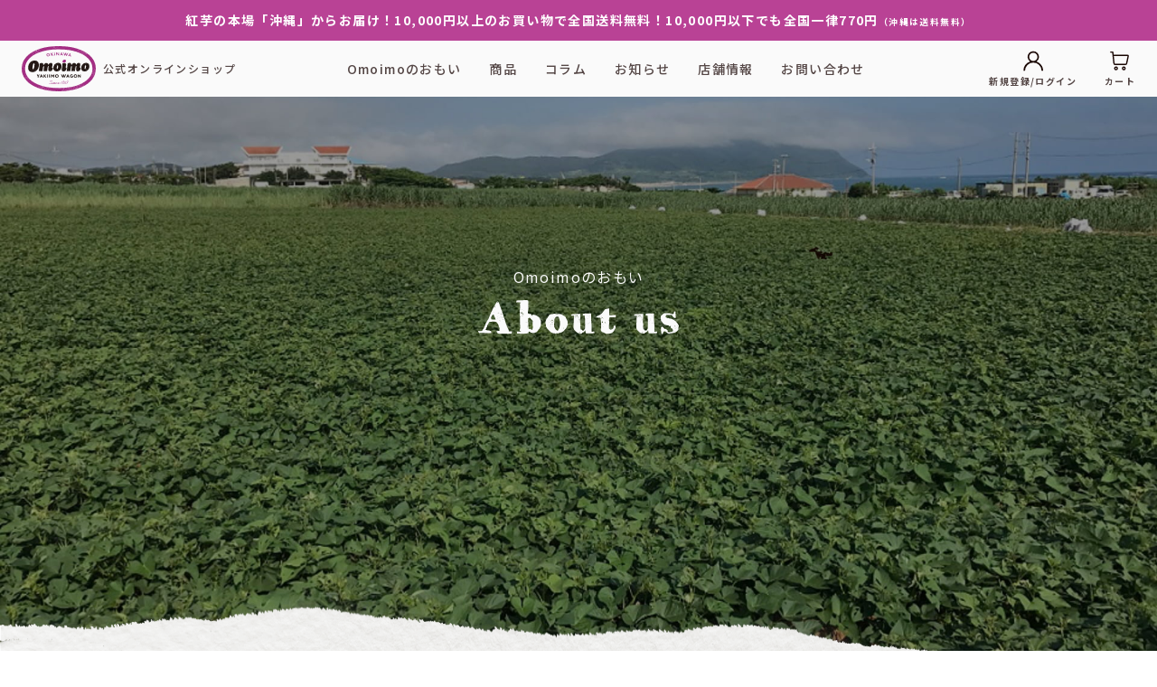

--- FILE ---
content_type: text/html;charset=UTF-8
request_url: https://www.omoimo.jp/f/omoimo
body_size: 7288
content:
<!DOCTYPE html>
<html lang="ja"><head>
  <meta charset="UTF-8">
  
  <title>Omoimoのおもい</title>
  <meta name="viewport" content="width=device-width">


    <meta name="description" content="「Omoimo」には様々なおいものおもいが詰まってます。人へのおもい・身体へのおもい・生産者へのおもい・沖縄へのおもい、全ての「おもい」を「おいも」に乗せて届けます。">
  
  <link rel="stylesheet" href="https://omoimo1959.itembox.design/system/fs_style.css?t=20251118042552">
  <link rel="stylesheet" href="https://omoimo1959.itembox.design/generate/theme4/fs_theme.css?t=20251118042552">
  <link rel="stylesheet" href="https://omoimo1959.itembox.design/generate/theme4/fs_original.css?t=20251118042552">
  
  
  
  
  
  
  <script>
    window._FS=window._FS||{};_FS.val={"tiktok":{"enabled":false,"pixelCode":null},"recaptcha":{"enabled":false,"siteKey":null},"clientInfo":{"memberId":"guest","fullName":"ゲスト","lastName":"","firstName":"ゲスト","nickName":"ゲスト","stageId":"","stageName":"","subscribedToNewsletter":"false","loggedIn":"false","totalPoints":"","activePoints":"","pendingPoints":"","purchasePointExpiration":"","specialPointExpiration":"","specialPoints":"","pointRate":"","companyName":"","membershipCardNo":"","wishlist":"","prefecture":""},"enhancedEC":{"ga4Dimensions":{"userScope":{"stage":"{@ member.stage_order @}","login":"{@ member.logged_in @}"}},"amazonCheckoutName":"Amazon Pay","trackingId":"UA-219895865-1","dimensions":{"dimension1":{"key":"log","value":"{@ member.logged_in @}"},"dimension2":{"key":"mem","value":"{@ member.stage_order @}"}}},"shopKey":"omoimo1959","device":"PC","cart":{"stayOnPage":false}};
  </script>
  
  <script src="/shop/js/webstore-nr.js?t=20251118042552"></script>
  <script src="/shop/js/webstore-vg.js?t=20251118042552"></script>
  
  
  
  
  
    <meta property="og:title" content="Omoimoのおもい">
    <meta property="og:type" content="website">
    <meta property="og:url" content="https://www.omoimo.jp/f/omoimo">
    <meta property="og:image" content="https://omoimo1959.itembox.design/item/images/common/ogp-omoimo.jpg">
    <meta property="og:site_name" content="Omoimo公式オンラインショップ">
    <meta property="og:description" content="「Omoimo」には様々なおいものおもいが詰まってます。人へのおもい・身体へのおもい・生産者へのおもい・沖縄へのおもい、全ての「おもい」を「おいも」に乗せて届けます。">
  
  
  
  
    <script type="text/javascript" >
      document.addEventListener('DOMContentLoaded', function() {
        _FS.CMATag('{"fs_member_id":"{@ member.id @}","fs_page_kind":"custom","fs_custom_url":"omoimo"}')
      })
    </script>
  
  
  <link rel="stylesheet" href="https://omoimo1959.itembox.design/item/css/common.css?t=20251118042552">
<link rel="stylesheet" href="https://omoimo1959.itembox.design/item/css/fs_custom.css?t=20251118042552">
<link rel="stylesheet" href="https://omoimo1959.itembox.design/item/css/global.css?t=20251118042552">
<script src="https://omoimo1959.itembox.design/item/js/jquery.min.js?t=20251118042552"></script>
<script src="https://omoimo1959.itembox.design/item/js/common.js?t=20251118042552"></script>

<meta name="google-site-verification" content="BCJp3Wy3GWCm15K17KUDbOIgbxF6lmkDEEG3pW0tZ3s" />

<link rel="stylesheet" href="https://omoimo1959.itembox.design/item/css/omoimo.css?t=20251118042552">
<script async src="https://www.googletagmanager.com/gtag/js?id=UA-219895865-1"></script>
<script><!--
_FS.setTrackingTag('%3C%21--+Google+Tag+Manager+--%3E%0A%3Cscript%3E%28function%28w%2Cd%2Cs%2Cl%2Ci%29%7Bw%5Bl%5D%3Dw%5Bl%5D%7C%7C%5B%5D%3Bw%5Bl%5D.push%28%7B%27gtm.start%27%3A%0Anew+Date%28%29.getTime%28%29%2Cevent%3A%27gtm.js%27%7D%29%3Bvar+f%3Dd.getElementsByTagName%28s%29%5B0%5D%2C%0Aj%3Dd.createElement%28s%29%2Cdl%3Dl%21%3D%27dataLayer%27%3F%27%26l%3D%27%2Bl%3A%27%27%3Bj.async%3Dtrue%3Bj.src%3D%0A%27https%3A%2F%2Fwww.googletagmanager.com%2Fgtm.js%3Fid%3D%27%2Bi%2Bdl%3Bf.parentNode.insertBefore%28j%2Cf%29%3B%0A%7D%29%28window%2Cdocument%2C%27script%27%2C%27dataLayer%27%2C%27GTM-5GNGCPQ%27%29%3B%3C%2Fscript%3E%0A%3C%21--+End+Google+Tag+Manager+--%3E%0A%3C%21--+TETORI+tag+www.omoimo.jp+--%3E%0A%3Cscript%3E%0A%28function+%28w%2C+d%2C+s%2C+u%29+%7B%0A++%2F%2F+TAG+VERSION+1.00%0A++if+%28w._wsq_init_flg%29+%7B%0A++++return+false%3B%0A++%7D%0A++w._wsq_init_flg+%3D+true%3B%0A++_wsq+%3D+w._wsq+%7C%7C+%28_wsq+%3D+%5B%5D%29%3B%0A++_wsq.push%28%5B%27init%27%2C+u%2C+1703%5D%29%3B%0A++_wsq.push%28%5B%27domain%27%2C+%27www.omoimo.jp%27%5D%29%3B%0A++var+a+%3D+d.createElement%28s%29%3B+a.async+%3D+1%3B+a.charset%3D%27UTF-8%27%3B+a.src+%3D+%27https%3A%2F%2Fcdn.%27+%2B+u+%2B+%27%2Fshare%2Fjs%2Ftracking.js%27%3B%0A++var+b+%3D+d.getElementsByTagName%28s%29%5B0%5D%3B+b.parentNode.insertBefore%28a%2C+b%29%3B%0A%7D%29%28window%2C+document%2C+%27script%27%2C+%27tetori.link%27%29%3B%0A%3C%2Fscript%3E%0A%0A%3C%21--+Meta+Pixel+Code+--%3E%0A%3Cscript%3E%0A%21function%28f%2Cb%2Ce%2Cv%2Cn%2Ct%2Cs%29%0A%7Bif%28f.fbq%29return%3Bn%3Df.fbq%3Dfunction%28%29%7Bn.callMethod%3F%0An.callMethod.apply%28n%2Carguments%29%3An.queue.push%28arguments%29%7D%3B%0Aif%28%21f._fbq%29f._fbq%3Dn%3Bn.push%3Dn%3Bn.loaded%3D%210%3Bn.version%3D%272.0%27%3B%0An.queue%3D%5B%5D%3Bt%3Db.createElement%28e%29%3Bt.async%3D%210%3B%0At.src%3Dv%3Bs%3Db.getElementsByTagName%28e%29%5B0%5D%3B%0As.parentNode.insertBefore%28t%2Cs%29%7D%28window%2C+document%2C%27script%27%2C%0A%27https%3A%2F%2Fconnect.facebook.net%2Fen_US%2Ffbevents.js%27%29%3B%0Afbq%28%27init%27%2C+%274870857899658711%27%29%3B%0Afbq%28%27track%27%2C+%27PageView%27%29%3B%0A%3C%2Fscript%3E%0A%3Cnoscript%3E%3Cimg+height%3D%221%22+width%3D%221%22+style%3D%22display%3Anone%22%0Asrc%3D%22https%3A%2F%2Fwww.facebook.com%2Ftr%3Fid%3D4870857899658711%26ev%3DPageView%26noscript%3D1%22%0A%2F%3E%3C%2Fnoscript%3E%0A%3C%21--+End+Meta+Pixel+Code+--%3E%0A%0A%0A%0A%0A%0A%0A%0A%0A%0A');
--></script>
</head>
<body class="fs-body-custom" id="fs_CustomPage">

<div class="fs-l-page">
<header class="header">


<div class="shipping_area_id pc_area_id">
<p>紅芋の本場「沖縄」からお届け！10,000円以上のお買い物で全国送料無料！10,000円以下でも全国一律770円<span class="st_01_id">（沖縄は送料無料）</span></p>
</div>
<div class="shipping_area_id phone_area_id">
<p>紅芋の本場「沖縄」からお届け！<br />10,000円以上のお買い物で全国送料無料！<br />10,000円以下でも全国一律770円<span class="st_01_id">（沖縄は送料無料）</span></p>
</div>
<style>
.shipping_area_id{
background:#b94295;
color:#FFFFFF;
font-size:100%;
text-align:center;
padding:10px 8px 10px 8px;
line-height:1.8;
font-weight:bold;
}
@media screen and (max-width: 767px) {
.shipping_area_id{
background:#b94295;
color:#FFFFFF;
font-size:80%;
text-align:center;
padding:8px 8px 8px 8px;
line-height:1.7;
font-weight:bold;
}}

.st_01_id{
font-size:70%;
}	  
.pc_area_id{
display:block;
}
.phone_area_id{
display:none;
}
@media screen and (max-width: 767px) {
.pc_area_id{
display:none;
}
.phone_area_id{
display:block;
}}
@media (max-width: 767px)
.fv {
padding: 165px 0 120px !important;
}}
</style>


  <div class="inner header_inner">
<p class="logo">
  <a href="/">
    <img src="https://omoimo1959.itembox.design/item/images/global/header_logo.svg?t=20251118042552" alt="Omoimo YAKIIMO WAGON">公式オンラインショップ
  </a>
</p>
<nav class="menu">
  <ul class="menu_list">
    <li><a href="/f/omoimo">Omoimoのおもい</a></li>
    <li class="parent">
      <a href="/p/search">商品</a>
      <ul class="child">
        <li><a href="/c/beni-imo">紅芋</a></li>
      </ul>
    </li>
    <li><a href="/contents/blog/">コラム</a></li>
    <li><a href="/contents/news/">お知らせ</a></li>
    <li class="parent">
      <a href="/f/shoplist">店舗情報</a>
      <ul class="child">
        <li><a href="/f/shoplist">店舗一覧</a></li>
        <li><a href="/f/shopmenu">店舗メニュー</a></li>
      </ul>
    </li>
    <li><a href="/contents/contact/">お問い合わせ</a></li>
  </ul><!-- /.menu_list -->
  
  <ul class="sub_menu forSP">
      <li><a href="/f/guide">ご利用ガイド</a></li>
      <li><a href="/p/about/shipping-payment">送料とお支払い方法について</a></li>
      <li><a href="/p/about/return-policy">返品特約について</a></li>
      <li><a href="https://nansei-s.com/" target="_blank">運営会社</a></li>
  </ul><!-- /.sub_menu -->
  
  <ul class="sns_list forSP">
    <li><a href="https://page.line.me/651byhzg" target="_blank"><img src="https://omoimo1959.itembox.design/item/images/global/icon_line_wht.svg?t=20251118042552" alt="LINE"></a></li>
    <li><a href="https://twitter.com/Omoimo_yakiimo" target="_blank"><img src="https://omoimo1959.itembox.design/item/images/global/icon_twitter_wht.svg?t=20251118042552" alt="Twitter"></a></li>
    <li><a href="https://www.facebook.com/omoimo.yakiimo.wagon" target="_blank"><img src="https://omoimo1959.itembox.design/item/images/global/icon_facebook_wht.svg?t=20251118042552" alt="Facebook"></a></li>
    <li><a href="https://www.instagram.com/omoimo.yakiimo_wagon/" target="_blank"><img src="https://omoimo1959.itembox.design/item/images/global/icon_instagram_wht.svg?t=20251118042552" alt="Instagram"></a></li>
  </ul><!-- /.sns_list -->
</nav>
<nav class="user_menu">
  <ul class="user_menu_list fs-clientInfo">
    <li><a  class="login my-{@ member.logged_in @}" href="/my/top">
      <img src="https://omoimo1959.itembox.design/item/images/global/icon_user.svg?t=20251118042552" alt="">
      <img src="https://omoimo1959.itembox.design/item/images/global/icon_user_pnk.svg?t=20251118042552" alt="">
      新規登録/ログイン
    </a>
<a class="logout my-{@ member.logged_in @}" href="/p/logout">
      <img src="https://omoimo1959.itembox.design/item/images/global/icon_user.svg?t=20251118042552" alt="">
      <img src="https://omoimo1959.itembox.design/item/images/global/icon_user_pnk.svg?t=20251118042552" alt="">
      ログアウト
    </a>
</li>
    <li><a href="/p/cart">
      <img src="https://omoimo1959.itembox.design/item/images/global/icon_cart.svg?t=20251118042552" alt="">
      <img src="https://omoimo1959.itembox.design/item/images/global/icon_cart_pnk.svg?t=20251118042552" alt="">
      カート
    </a></li>
  </ul>
</nav>

<div class="menu_btn forSP" id="menuBtn">
  <span></span>
  <span></span>
  <span></span>
  <span></span>
</div><!-- /.menu_btn -->
</div>
</header>
<main><article class="omoimo"><div class="parallax_bg" id="mvBg"></div>
<section class="mv">
  <h1 class="h2_title c_wht">
    <span>
      <span class="jp">Omoimoのおもい</span>
      <span class="eng">
        <img class="forPC" src="https://omoimo1959.itembox.design/item/images/omoimo/title.svg?t=20251118042552" alt="About us" width="222">
        <img class="forSP" src="https://omoimo1959.itembox.design/item/images/omoimo/title_sp.svg?t=20251118042552" alt="About us" width="133">
      </span>
    </span>
  </h1>
</section>
<section class="lead">
  <div class="inner narrow">
    <div class="lead_container anim fadeUp">
      <div class="lead_container_in">
        <h2><img src="https://omoimo1959.itembox.design/item/images/omoimo/lead_title.svg?t=20251118042552" alt="おいもで、おもいも届ける"></h2>
        <p>おいしい笑顔をみたいというおもい、紅芋を通して生まれる様々なおもい<br>おもいもは、人と人とのあたたかい繋がりを大切にします。<br>おいしいだけじゃない、おもい　も　おいも　に詰まっています。</p>
        
        <p class="pic"><img src="https://omoimo1959.itembox.design/item/images/omoimo/lead_imo.png?t=20251118042552" alt=""></p>
        
        <h3>
          <img class="forPC" src="https://omoimo1959.itembox.design/item/images/omoimo/lead_name.svg?t=20251118042552" alt="Happy Sweets Potato - Peel Share Family - ピールシェアファミリー">
          <img class="forSP" src="https://omoimo1959.itembox.design/item/images/omoimo/lead_name_sp.svg?t=20251118042552" alt="Happy Sweets Potato - Peel Share Family - ピールシェアファミリー">
        </h3>
        <p>私たち南西食品は、食をテーマに人と地域を繋げていく事を使命に創業から６０年以上取り組んで参りました。</p>
        <p class="point">
          <img class="forPC" src="https://omoimo1959.itembox.design/item/images/omoimo/lead_point.svg?t=20251118042552" alt="食で人々を元気にしたい　作り手のおもいを形にしたい　お客様のおもいを届けたい">
          <img class="forSP" src="https://omoimo1959.itembox.design/item/images/omoimo/lead_point_sp.svg?t=20251118042552" alt="食で人々を元気にしたい　作り手のおもいを形にしたい　お客様のおもいを届けたい">
        </p>
        <p>この３つのおもいをお芋にのせて、人々の食のシーンに繋げたいと考えます。<br>昔から沖縄の食文化を支えてきた紅芋を親しみのある焼き芋にし、食べる時のひとつひとつに温かいシーンを作りたい。<br><br>家族の温もり、何気ない会話、皮をむいて、はいどうぞ。ありがとう、そして笑顔が生まれるような、<br>そんな空間を作り出せる事を願い【Peel Share Family】におもいを込めました。</p>
      </div>
    </div>
  </div>
</section>
<div class="parallax_bg" id="farmBg"></div>
<section class="omoi">
  <div class="inner narrow anim fadeUp">
    <h2><img src="https://omoimo1959.itembox.design/item/images/common/omoi_title.svg?t=20251118042552" alt="Omoimoのおもい" width="355"></h2>
    
    <div class="omoi_item">
      <p class="pic"><img src="https://omoimo1959.itembox.design/item/images/common/omoi_pic01.jpg?t=20251118042552" alt=""></p>
      
      <div class="txt_box">
        <h3><img src="https://omoimo1959.itembox.design/item/images/common/omoi_txt01.svg?t=20251118042552" alt="人へのおもい" width="203"></h3>
        <p>Omoimoは、人と人とのつながりを大切にしたいと考えています。おいもを通じて、生産者からたくさんの「おもい」を乗せてお客様へ。<br>そこにお客様からの様々なおもいが加わり、食べる時の美味しいを生み出します。<br>Omoimoを通して温かいつながりができる事を願って。<br>おいも　も　おもい　も。</p>
      </div>
    </div>
    
    <div class="omoi_item">
      <div class="txt_box">
        <h3><img src="https://omoimo1959.itembox.design/item/images/common/omoi_txt02.svg?t=20251118042552" alt="身体へのおもい" width="238"></h3>
        <p>紅芋はポリフェノール系の成分・アントシアニンや食物繊維がたっぷり含まれており、無添加・無着色の身体にやさしい自然の食材です。<br>食品アレルギーでお悩みの方、妊婦さんやお子様のおやつに。<br>そしてスポーツのエネルギー補給にもぴったりです。</p>
      </div>
      
      <p class="pic"><img src="https://omoimo1959.itembox.design/item/images/common/omoi_pic02.jpg?t=20251118042552" alt=""></p>
    </div>
    
    <div class="omoi_item">
      <p class="pic"><img src="https://omoimo1959.itembox.design/item/images/common/omoi_pic03.jpg?t=20251118042552" alt=""></p>
      
      <div class="txt_box">
        <h3><img src="https://omoimo1959.itembox.design/item/images/common/omoi_txt03.svg?t=20251118042552" alt="生産者へのおもい" width="273"></h3>
        <p>豊かな自然に恵まれた沖縄県の久米島で、土づくりからこだわり、糖度が高まるタイミングで収穫しています。<br>収穫後も徹底した温度、湿度管理で追熟をおこない、更に糖度を上げてから丁寧に商品へと仕上げていきます。<br>食べる人々が笑顔になる「おいしい」を届けたい。生産者のおもいが、ひとつひとつのおいもに込められています。</p>
      </div>
    </div>
    
    <div class="omoi_item">
      <div class="txt_box">
        <h3><img src="https://omoimo1959.itembox.design/item/images/common/omoi_txt04.svg?t=20251118042552" alt="沖縄へのおもい" width="238"></h3>
        <p>久米島の紅芋「沖夢紫」の焼き芋は、沖縄の新しいソウルフードを目指しています。<br>沖縄県内のお客様には、「地産地消」に。<br>沖縄県外のお客様には、日常のおやつ、お土産やギフトに。<br>沖縄の特産品・食材をより多くの方々にお届けし、沖縄の魅力を未来へつないでいきます。</p>
      </div>
      
      <p class="pic"><img src="https://omoimo1959.itembox.design/item/images/common/omoi_pic04.jpg?t=20251118042552" alt=""></p>
    </div>
  </div>
</section>
<section class="farm">
  <div class="inner narrow">
    <div class="farm_txt anim fadeUp">
      <p>私たちは1950年頃、沖縄本島北部地域でパイン産業が栄えた琉球政府時代にパイン缶詰の加工や卸販売を開始し、<br>半世紀以上の時代の中で沖縄の食を愛し続け、地域の皆さまに様々な食材を提供してきました。</p>
      <p>2016年にはおいもの加工工場を稼働させ、県内外に食材を提供しましたが、時代の変化や新たな価値を創造する中で私たちができる事を<br>考えた結果、「新たなおいも」の価値を伝えるために焼き芋ブランド「Omoimo～おもいも～」が誕生しました。<br>これからも、より魅力ある食材を皆さまに届け続けていきたいと思います。</p>
    </div>
  </div>
</section>
<section class="duty">
  <div class="inner narrow anim fadeUp">
    <h2><img src="https://omoimo1959.itembox.design/item/images/omoimo/duty_txt.svg?t=20251118042552" alt="つくる責任、つかう責任"></h2>
    
    <p>OmoimoではSDGｓの目標１２『つくる責任、つかう責任』の観点から食品ロスの削減に注目し商品開発をしております。<br>omoimoで使用している紅芋は自然豊かな久米島で収穫しています。</p>
    <p>産地に足を運び、生産者さんとお話をする中で、流通に乗せられず市場には出回らないお芋達が捨てられてしまうという現状を知りました。<br>実際に食べてみると形は不格好だけど焼き芋にすると甘さものった美味しい焼き芋になる。それって『もったいない』ですよね。</p>
    <p>私たちomoimoはその『もったいない』という一人ひとりのおもいが食品ロスを減少させると考えます。</p>
  </div>
</section></article></main>
<p id="backToIndex" class="back_to_index"><a href="/">トップへ戻る</a></p>
<footer class="footer">
  <div class="inner narrow footer_inner">
<div class="logo">
  <p class="logo_img"><img src="https://omoimo1959.itembox.design/item/images/global/footer_logo.svg?t=20251118042552" alt="OKINAWA Omoimo YAKIIMO WAGON Since 1959"></p>
  <ul class="sns_list">
    <li><a href="https://page.line.me/651byhzg" target="_blank"><img src="https://omoimo1959.itembox.design/item/images/global/icon_line.svg?t=20251118042552" alt="LINE"></a></li>
    <li><a href="https://twitter.com/Omoimo_yakiimo" target="_blank"><img src="https://omoimo1959.itembox.design/item/images/global/icon_twitter.svg?t=20251118042552" alt="Twitter"></a></li>
    <li><a href="https://www.facebook.com/omoimo.yakiimo.wagon" target="_blank"><img src="https://omoimo1959.itembox.design/item/images/global/icon_facebook.svg?t=20251118042552" alt="Facebook"></a></li>
    <li><a href="https://www.instagram.com/omoimo.yakiimo_wagon/" target="_blank"><img src="https://omoimo1959.itembox.design/item/images/global/icon_instagram.svg?t=20251118042552" alt="Instagram"></a></li>
  </ul>
</div><!-- /.logo -->
<nav class="footer_nav">
  <ul class="footer_nav_list forPC">
    <li><a href="/f/omoimo">Omoimoのおもい</a></li>
    <li><a href="/p/search">商品</a></li>
    <li><a href="/contents/blog/">コラム</a></li>
    <li><a href="/contents/news/">お知らせ</a></li>
    <li><a href="/f/shoplist">店舗情報</a></li>
    <li><a href="/f/shopmenu">店舗メニュー</a></li>
  </ul>
  
  <ul class="footer_nav_list forPC">
    <li><a href="/f/guide">ご利用ガイド</a></li>
    <li><a href="/p/about/shipping-payment">送料とお支払い方法について</a></li>
    <li><a href="/p/about/return-policy">返品特約について</a></li>
    <li><a href="https://nansei-s.com/" target="_blank">運営会社</a></li>
    <li><a href="/content/contact/">お問い合わせ</a></li>
  </ul>
  
  <ul class="footer_nav_list">
    <li><a href="/p/about/terms">特定商取引法に基づく表示</a></li>
    <li><a href="/p/about/member-agreement">会員規約について</a></li>
    <li><a href="/p/about/privacy-policy">個人情報取り扱いについて</a></li>
    <li><a href="/f/sitemap">サイトマップ</a></li>
  </ul>
</nav>
<p class="copy"><small>Copyright 2022 nansei-s.com. All Rights Reserved.</small></p>

</div>
</footer>
</div>






<script src="/shop/js/webstore.js?t=20251118042552"></script>
</body></html>

--- FILE ---
content_type: text/css
request_url: https://omoimo1959.itembox.design/item/css/common.css?t=20251118042552
body_size: 3253
content:
@charset "UTF-8";
@import url("https://fonts.googleapis.com/css2?family=Noto+Sans+JP:wght@300;400;500;700&display=swap");
/* =====================
	南西食品
	リセット・共通系
 ======================= */
body {
  font-family: "Noto Sans JP", sans-serif;
  font-size: 14px;
  font-weight: 400;
  line-height: 1.71429;
  letter-spacing: 0.1em;
  color: #544645;
  min-width: 1000px;
  background: url(../images/common/bg.jpg) repeat-y top center/cover;
}

body * {
  -webkit-box-sizing: border-box;
          box-sizing: border-box;
}

a {
  color: #544645;
  -webkit-transition: all 0.5s ease-out;
  transition: all 0.5s ease-out;
}

a:hover {
  text-decoration: none;
}

ul, ol {
  list-style: none;
  padding: 0;
  margin: 0;
}

p {
  margin: 0;
}

address {
  font-style: normal;
}

iframe {
  border: 0;
}

/** COMMON STYLE **/
.t-center {
  text-align: center;
}

.t-right {
  text-align: right;
}

.t-left {
  text-align: left;
}

.t-bold {
  font-weight: 500;
}

.inner {
  max-width: 1440px;
  min-width: 1000px;
  margin: 0 auto;
}

.inner.middle {
  max-width: 1160px;
}

.inner.narrow {
  max-width: 1000px;
}

a.more_link {
  display: -webkit-box;
  display: -ms-flexbox;
  display: flex;
  -webkit-box-align: baseline;
      -ms-flex-align: baseline;
          align-items: baseline;
  width: -webkit-fit-content;
  width: -moz-fit-content;
  width: fit-content;
  margin-left: auto;
  text-decoration: underline;
  text-underline-offset: 6px;
  position: relative;
}

a.more_link:before {
  content: "";
  width: 82px;
  height: 1px;
  background: currentColor;
  margin-left: 1em;
  -webkit-box-ordinal-group: 3;
      -ms-flex-order: 2;
          order: 2;
}

a.more_link:after {
  content: "";
  width: 22px;
  height: 1px;
  background: currentColor;
  margin-left: -22px;
  -webkit-box-ordinal-group: 4;
      -ms-flex-order: 3;
          order: 3;
  -webkit-transform: rotate(10deg);
          transform: rotate(10deg);
  -webkit-transform-origin: right;
          transform-origin: right;
}

a.more_link:hover {
  opacity: 0.7;
}

/** ANIMATION **/
.anim {
  opacity: 0;
  -webkit-transition: all 1.2s cubic-bezier(0, 0, 0.58, 1);
  transition: all 1.2s cubic-bezier(0, 0, 0.58, 1);
}

.anim.is-show {
  opacity: 1.0;
}

.anim.fadeUp {
  -webkit-transform: translateY(15px);
          transform: translateY(15px);
}

.anim.fadeUp.is-show {
  -webkit-transform: none;
          transform: none;
}

.anim.slideIn {
  -webkit-transform: translateX(15px);
          transform: translateX(15px);
}

.anim.slideIn.is-show {
  -webkit-transform: none;
          transform: none;
}

/** TYPOGRAPHY **/
.h2_title {
  text-align: center;
  margin: 0 0 32px;
}

.h2_title .jp {
  display: block;
  font-size: 16px;
  font-weight: 400;
  margin-bottom: 1em;
}

.h2_title .eng {
  display: block;
  margin: 0 auto;
}

.h2_title.c_wht {
  color: #fafafa;
}

.h2_title.c_pnk {
  color: #B73284;
}

.h2_title.anim {
  overflow: hidden;
  -webkit-transform: translate(-100%, 0);
          transform: translate(-100%, 0);
  -webkit-transition: -webkit-transform cubic-bezier(0.215, 0.61, 0.355, 1) 1s;
  transition: -webkit-transform cubic-bezier(0.215, 0.61, 0.355, 1) 1s;
  transition: transform cubic-bezier(0.215, 0.61, 0.355, 1) 1s;
  transition: transform cubic-bezier(0.215, 0.61, 0.355, 1) 1s, -webkit-transform cubic-bezier(0.215, 0.61, 0.355, 1) 1s;
  opacity: 1.0;
}

.h2_title.anim > span {
  display: block;
  -webkit-transform: translate(100%, 0);
          transform: translate(100%, 0);
  -webkit-transition: -webkit-transform cubic-bezier(0.215, 0.61, 0.355, 1) 1s;
  transition: -webkit-transform cubic-bezier(0.215, 0.61, 0.355, 1) 1s;
  transition: transform cubic-bezier(0.215, 0.61, 0.355, 1) 1s;
  transition: transform cubic-bezier(0.215, 0.61, 0.355, 1) 1s, -webkit-transform cubic-bezier(0.215, 0.61, 0.355, 1) 1s;
}

.h2_title.anim.is-show {
  -webkit-transform: translate(0, 0);
          transform: translate(0, 0);
}

.h2_title.anim.is-show > span {
  -webkit-transform: translate(0, 0);
          transform: translate(0, 0);
}

/** ITEM INTRODUCE BLOCK **/
.item-intro {
  position: relative;
  overflow: hidden;
}

.item-intro_container {
  padding: 40px;
  background: #fafafa;
  -webkit-box-shadow: 0px 3px 7px 2px rgba(0, 0, 0, 0.11), 3px 0px 54px 1px rgba(0, 0, 0, 0.06);
          box-shadow: 0px 3px 7px 2px rgba(0, 0, 0, 0.11), 3px 0px 54px 1px rgba(0, 0, 0, 0.06);
}

.item-intro_container_in {
  padding: 88px;
  background: url(../images/common/item-intro_frame_head.png) no-repeat top center/contain, url(../images/common/item-intro_frame_foot.png) no-repeat bottom center/contain, url(../images/common/item-intro_frame_body.png) repeat-y top center/100% auto;
}

.item-intro_item {
  position: relative;
}

.item-intro_item:after {
  content: "";
  width: 100%;
  height: 137px;
  background: url(../images/common/item-intro_border.png) no-repeat center/contain;
  display: block;
}

.item-intro_item .pic {
  position: absolute;
  left: -60%;
  top: -2%;
}

.item-intro_item .pic.is-show img {
  -webkit-animation: shakes 0.4s steps(2) both;
          animation: shakes 0.4s steps(2) both;
  -webkit-animation-delay: 0.4s;
          animation-delay: 0.4s;
}

.item-intro_item .txt_box {
  width: 435px;
  margin-left: auto;
}

.item-intro_item .txt_box .anim {
  -webkit-transition-delay: 1.2s;
          transition-delay: 1.2s;
}

.item-intro_item h2 {
  margin: 0 0 16px;
}

.item-intro_item h3 {
  margin: 0 0 30px;
}

.item-intro_item p {
  line-height: 1.5;
}

.item-intro_item p + p {
  margin-top: 1.5em;
}

.item-intro_item .scroll {
  position: absolute;
  right: -268px;
  top: 0;
  bottom: 0;
  display: -webkit-box;
  display: -ms-flexbox;
  display: flex;
  -webkit-box-orient: vertical;
  -webkit-box-direction: normal;
      -ms-flex-direction: column;
          flex-direction: column;
  -webkit-box-pack: center;
      -ms-flex-pack: center;
          justify-content: center;
  width: 15px;
  gap: 16px;
  -webkit-animation: arrowmove 2s ease-in-out infinite;
          animation: arrowmove 2s ease-in-out infinite;
  -webkit-transition-delay: 2.4s;
          transition-delay: 2.4s;
}

.item-intro_item:first-child .pic:before {
  content: "";
  width: 43px;
  height: 63px;
  background: url(../images/common/item-intro_imo01_acc.png) no-repeat center/contain;
  position: absolute;
  top: 50px;
  right: 160px;
}

.item-intro_item:nth-child(2) .pic {
  left: auto;
  right: -70%;
}

.item-intro_item:nth-child(2) .pic:before {
  content: "";
  width: 51px;
  height: 81px;
  background: url(../images/common/item-intro_imo02_acc.png) no-repeat center/contain;
  position: absolute;
  top: 100px;
  left: 160px;
}

.item-intro_item:nth-child(2) .txt_box {
  margin-left: 0;
}

.item-intro_item:nth-child(2) .scroll {
  right: auto;
  left: -268px;
}

.item-intro_item:last-child:after {
  display: none;
}

@-webkit-keyframes shakes {
  0% {
    -webkit-transform: rotate(0);
            transform: rotate(0);
  }
  24% {
    -webkit-transform: rotate(8deg);
            transform: rotate(8deg);
  }
  36% {
    -webkit-transform: rotate(-8deg);
            transform: rotate(-8deg);
  }
  100% {
    -webkit-transform: rotate(0);
            transform: rotate(0);
  }
}

@keyframes shakes {
  0% {
    -webkit-transform: rotate(0);
            transform: rotate(0);
  }
  24% {
    -webkit-transform: rotate(8deg);
            transform: rotate(8deg);
  }
  36% {
    -webkit-transform: rotate(-8deg);
            transform: rotate(-8deg);
  }
  100% {
    -webkit-transform: rotate(0);
            transform: rotate(0);
  }
}

@-webkit-keyframes arrowmove {
  0% {
    -webkit-transform: translateY(0);
            transform: translateY(0);
  }
  50% {
    -webkit-transform: translateY(40px);
            transform: translateY(40px);
  }
  100% {
    -webkit-transform: translateY(0);
            transform: translateY(0);
  }
}

@keyframes arrowmove {
  0% {
    -webkit-transform: translateY(0);
            transform: translateY(0);
  }
  50% {
    -webkit-transform: translateY(40px);
            transform: translateY(40px);
  }
  100% {
    -webkit-transform: translateY(0);
            transform: translateY(0);
  }
}

/** HOWTO **/
.howto {
  position: relative;
}

.howto_list {
  margin: 70px 0 116px;
  display: -webkit-box;
  display: -ms-flexbox;
  display: flex;
  -webkit-box-pack: center;
      -ms-flex-pack: center;
          justify-content: center;
}

.howto_list li {
  width: 264px;
  margin: 0 20px;
  text-align: center;
}

.howto_list li h3 {
  margin: 0 0 28px;
}

.howto_list li .pic {
  margin-bottom: 16px;
}

.howto_list li .pic img {
  display: block;
  margin: 0 auto;
}

.howto_list li.anim {
  -webkit-transition-delay: 0.5s;
          transition-delay: 0.5s;
}

.howto_list li.anim:nth-child(2) {
  -webkit-transition-delay: 1.0s;
          transition-delay: 1.0s;
}

.howto_list li.anim:nth-child(3) {
  -webkit-transition-delay: 1.5s;
          transition-delay: 1.5s;
}

.howto_item {
  display: -webkit-box;
  display: -ms-flexbox;
  display: flex;
  -webkit-box-align: start;
      -ms-flex-align: start;
          align-items: flex-start;
  margin-bottom: 120px;
}

.howto_item .pic_box {
  width: 50%;
  position: relative;
}

.howto_item .pic_box .txt {
  position: absolute;
  right: 0;
  top: 0;
}

.howto_item .pic_box .txt.anim {
  -webkit-transition-delay: 1.0s;
          transition-delay: 1.0s;
}

.howto_item .txt_box {
  margin: 0 auto;
  text-align: center;
  padding-top: 32px;
}

.howto_item .txt_box h3 {
  margin: 0 0 24px;
}

.howto_item .txt_box .bg_pic {
  margin-top: 30px;
}

.howto_item .txt_box .bg_pic img {
  display: block;
  margin: auto;
}

.howto_item .txt_box.anim {
  -webkit-transition-delay: 0.5s;
          transition-delay: 0.5s;
}

.howto_item:nth-child(2) .pic_box .txt {
  left: 0;
  right: auto;
}

.howto_item:nth-child(3) .pic_box .txt {
  top: auto;
  bottom: 12px;
}

.howto_item:nth-child(3) .pic_box .txt.anim {
  -webkit-transition-delay: 0;
          transition-delay: 0;
}

.howto_item:last-child {
  margin-bottom: 0;
}

/** Omoimoのおもい **/
.omoi {
  background: url(../images/common/omoi_bg01.png) no-repeat top 250px right 40px, url(../images/common/omoi_bg02.png) no-repeat bottom 150px left, url(../images/common/omoi_bg.png) no-repeat center bottom/cover;
  padding: 170px 0 250px;
  margin-top: -80px;
}

.omoi h2 {
  text-align: center;
  margin: 0 0 70px;
}

.omoi_item {
  display: -webkit-box;
  display: -ms-flexbox;
  display: flex;
  -webkit-box-align: start;
      -ms-flex-align: start;
          align-items: flex-start;
  -webkit-box-pack: justify;
      -ms-flex-pack: justify;
          justify-content: space-between;
  padding: 0 44px;
  margin-bottom: 40px;
}

.omoi_item .pic {
  width: 44.51754%;
}

.omoi_item .pic img {
  display: block;
  -webkit-box-shadow: 0px 3px 7px 2px rgba(0, 0, 0, 0.11), 0px 3px 54px 2px rgba(0, 0, 0, 0.06);
          box-shadow: 0px 3px 7px 2px rgba(0, 0, 0, 0.11), 0px 3px 54px 2px rgba(0, 0, 0, 0.06);
}

.omoi_item .txt_box {
  width: 44.51754%;
}

.omoi_item h3 {
  padding-bottom: 20px;
  background: url(../images/common/omoi_border.png) no-repeat center bottom/contain;
  margin-bottom: 20px;
}

.omoi_item:nth-of-type(2n+1) .txt_box {
  margin-top: 54px;
}

.omoi_item:nth-of-type(2n) {
  margin-bottom: 60px;
}

.omoi_item:last-child {
  margin-bottom: 0;
}

/** PAGENATION **/
.pagenation {
  padding-top: 108px;
}

.pagenation .wp-pagenavi {
  display: -webkit-box;
  display: -ms-flexbox;
  display: flex;
  -webkit-box-pack: center;
      -ms-flex-pack: center;
          justify-content: center;
  -webkit-box-align: center;
      -ms-flex-align: center;
          align-items: center;
}

.pagenation .wp-pagenavi span, .pagenation .wp-pagenavi a {
  margin: 0 8px;
}

.pagenation .wp-pagenavi .current {
  font-weight: 700;
}

.pagenation .back_link {
  display: -webkit-box;
  display: -ms-flexbox;
  display: flex;
  -webkit-box-pack: center;
      -ms-flex-pack: center;
          justify-content: center;
  -webkit-box-align: center;
      -ms-flex-align: center;
          align-items: center;
  width: -webkit-fit-content;
  width: -moz-fit-content;
  width: fit-content;
  margin: 0 auto;
}

.pagenation .back_link:before, .pagenation .back_link:after {
  content: "";
  width: 4px;
  height: 4px;
  border-left: 1px solid currentColor;
  border-bottom: 1px solid currentColor;
  -webkit-transform: rotate(45deg);
          transform: rotate(45deg);
  margin-right: 8px;
}

.pagenation .back_link:after {
  -webkit-box-ordinal-group: 0;
      -ms-flex-order: -1;
          order: -1;
  margin-right: 4px;
}

/* PCのみ
  ------------------------ */
@media (min-width: 768px) {
  .forSP {
    display: none !important;
  }
}

/* タブレット
  ------------------------ */
@media (max-width: 1440px) {
  .main_continer {
    padding: 4.16667%;
  }
}

/* スマホ
  ------------------------ */
@media (max-width: 767px) {
  body {
    min-width: auto;
    background: url(../images/common/bg_sp.jpg) repeat-y top center/100%;
  }
  .forPC {
    display: none !important;
  }
  /** COMMON STYLE **/
  .inner {
    min-width: auto;
    padding: 0 10px;
  }
  a.more_link {
    text-underline-offset: 3px;
    letter-spacing: 0.06em;
  }
  a.more_link:before {
    width: 54px;
  }
  /** TYPOGRAPHY **/
  .h2_title .jp {
    font-size: 14px;
  }
  /** ITEM INTRODUCE BLOCK **/
  .item-intro_container {
    padding: 10px;
  }
  .item-intro_container_in {
    padding: 20px 20px 36px;
  }
  .item-intro_item {
    padding-top: 120px;
  }
  .item-intro_item:after {
    height: 60px;
  }
  .item-intro_item .pic {
    left: 0;
    right: 0;
    top: -120px;
    margin: auto;
  }
  .item-intro_item .txt_box {
    width: auto;
  }
  .item-intro_item .txt_box .anim {
    -webkit-transition-delay: 0s;
            transition-delay: 0s;
  }
  .item-intro_item h2 {
    margin-bottom: 20px;
    text-align: right;
  }
  .item-intro_item h2 img {
    width: 254px;
  }
  .item-intro_item h3 {
    margin-bottom: 40px;
  }
  .item-intro_item:first-child .pic:before {
    width: 31px;
    height: 45px;
    top: -25px;
    left: 60px;
    right: auto;
  }
  .item-intro_item:nth-child(2) {
    padding-top: 0;
  }
  .item-intro_item:nth-child(2) .pic {
    right: auto;
    top: auto;
    position: relative;
    margin-right: -20px;
    margin-bottom: 36px;
  }
  .item-intro_item:nth-child(2) .pic:before {
    width: 31px;
    height: 50px;
    top: 30px;
    left: auto;
    right: 30px;
  }
  .item-intro_item:nth-child(2) h2 img {
    width: 200px;
  }
  .howto_list {
    margin: 40px 0 72px;
    display: block;
  }
  .howto_list li {
    width: 100%;
    margin: 0 0 64px;
  }
  .howto_list li:last-child {
    margin-bottom: 0;
  }
  .howto_list li h3 {
    margin-bottom: 18px;
  }
  .howto_list li h3 img {
    width: auto !important;
    height: 18px;
  }
  .howto_list li .pic {
    width: 55%;
    margin: 0 auto 16px;
  }
  .howto_list li.anim {
    -webkit-transition-delay: 0s !important;
            transition-delay: 0s !important;
  }
  .howto_item {
    -ms-flex-wrap: wrap;
        flex-wrap: wrap;
    margin-bottom: 72px;
  }
  .howto_item .pic_box {
    -webkit-box-ordinal-group: 0;
        -ms-flex-order: -1;
            order: -1;
    width: auto;
    margin: 0 -10px;
  }
  .howto_item .pic_box .txt {
    right: 10px;
  }
  .howto_item .pic_box .txt img {
    width: auto !important;
    height: 29px;
  }
  .howto_item .pic_box .txt.anim {
    -webkit-transition-delay: 0.4s;
            transition-delay: 0.4s;
  }
  .howto_item .txt_box {
    padding: 16px 15px 0;
    text-align: left;
  }
  .howto_item .txt_box h3 {
    font-size: 22px;
    letter-spacing: 0.05em;
  }
  .howto_item .txt_box p {
    letter-spacing: 0.02em;
  }
  .howto_item .txt_box .bg_pic {
    margin-top: 24px;
  }
  .howto_item .txt_box .bg_pic img {
    max-width: 190px;
  }
  .howto_item .txt_box.anim {
    -webkit-transition-delay: 0s;
            transition-delay: 0s;
  }
  .howto_item:nth-child(2) .pic_box .txt {
    left: 10px;
  }
  .howto_item:nth-child(3) .bg_pic img {
    max-width: 112px;
  }
  /** Omoimoのおもい **/
  .omoi {
    background: url(../images/common/omoi_bg01.png) no-repeat top 80px right/291px, url(../images/common/omoi_bg02.png) no-repeat bottom 48px right/264px, url(../images/common/omoi_bg_sp.png) no-repeat center bottom/cover;
    padding: 100px 0 136px;
    margin-top: -60px;
  }
  .omoi h2 {
    margin: 0 0 40px;
  }
  .omoi h2 img {
    width: 220px;
  }
  .omoi_item {
    -ms-flex-wrap: wrap;
        flex-wrap: wrap;
    padding: 0 12px;
    margin-bottom: 60px;
  }
  .omoi_item .pic {
    width: 100%;
    -webkit-box-ordinal-group: 0;
        -ms-flex-order: -1;
            order: -1;
    margin-bottom: 28px;
  }
  .omoi_item .txt_box {
    width: 100%;
    letter-spacing: 0.06em;
  }
  .omoi_item h3 {
    padding-bottom: 12px;
    margin-bottom: 16px;
    background: url(../images/common/omoi_border_sp.png) no-repeat center bottom/contain;
    text-align: center;
  }
  .omoi_item h3 img {
    height: 20px;
  }
  .omoi_item:nth-of-type(2n+1) .txt_box {
    margin-top: 0;
  }
  /** PAGENATION **/
  .pagenation {
    padding-top: 64px;
  }
}

/*# sourceMappingURL=map/common.css.map */


--- FILE ---
content_type: text/css
request_url: https://omoimo1959.itembox.design/item/css/fs_custom.css?t=20251118042552
body_size: 2195
content:
@charset "UTF-8";
/* =====================
	南西食品
	fsのデフォルトを変更系
 ======================= */
#fs_preview_header {
  position: absolute;
  top: 0;
  left: 0;
  width: 100%;
  z-index: 10000;
}

.fs-l-main {
  margin: 0;
  padding: 0;
  max-width: none;
  display: block;
}

.fs-l-pageMain {
  background: #fafafa;
  padding: 64px 140px;
  max-width: 1440px;
  min-width: 1000px;
  margin: 0 auto;
  width: calc(100% - 48px);
}

.fs-l-pageMain.narrow {
  max-width: 1000px;
  padding: 64px 20px;
}

/** パンくずリストパーツ （システムパーツ） **/
.fs-c-breadcrumb {
  margin: 92px auto 30px;
  max-width: 1440px;
  font-size: 13px;
}

.fs-c-breadcrumb__list {
  padding: 0 24px;
}

/** カテゴリーページ **/
.fs-c-productList__controller {
  margin: 0 0 56px;
}

.fs-c-productList__controller .fs-c-sortItems__label {
  border: 0;
  font-weight: 700;
}

.fs-c-productList__controller .fs-c-sortItems__label:after {
  content: "：";
}

.fs-c-productList__controller .fs-c-sortItems__list__item.is-active {
  background: none;
  color: #544645;
}

.fs-c-productList__list {
  grid-template-columns: repeat(5, 19%);
  -webkit-box-pack: justify;
      -ms-flex-pack: justify;
          justify-content: space-between;
}


.fs-c-productList__list__item {
  border: 0;
  background: #fafafa;
  margin-bottom: 20px;
  padding: 20px;
  text-align: center;
  -webkit-box-shadow: 6px 6px 18px 0px rgba(0, 0, 0, 0.15);
          box-shadow: 6px 6px 18px 0px rgba(0, 0, 0, 0.15);
  
}

.fs-c-productListItem__productName {
  font-size: 16px;
  font-weight: 400;
  margin: 10px 0 4px;
}

.fs-c-productPrice {
  -webkit-box-pack: center;
      -ms-flex-pack: center;
          justify-content: center;
}

.fs-c-productPrice__main__label {
  display: none;
}

.fs-c-productPrice__main__price {
  font-size: 22px;
  font-weight: 700;
}

.fs-c-productPrice__main__price .fs-c-price__currencyMark {
  display: none;
}

.fs-c-productPrice__main__price:after {
  content: "円";
  font-size: 14px;
  font-weight: 400;
}

.fs-c-productPrice__addon {
  font-size: 14px;
}

.fs-c-productListItem__control {
  display: none !important;
  margin: 16px 0 0;
  padding: 0;
}

.fs-c-productListItem__control .fs-c-button--addToWishList--icon {
  display: none;
}

.fs-c-productListItem__control .fs-c-button--addToCart--list {
  -webkit-box-flex: 1;
      -ms-flex-positive: 1;
          flex-grow: 1;
  display: -webkit-box;
  display: -ms-flexbox;
  display: flex;
  -webkit-box-align: center;
      -ms-flex-align: center;
          align-items: center;
  -webkit-box-pack: center;
      -ms-flex-pack: center;
          justify-content: center;
  background: #321E1A;
  color: #fafafa;
  font-size: 16px;
  line-height: 1.0;
  padding: 24px 0;
  -webkit-transition: all 0.5s ease-out;
  transition: all 0.5s ease-out;
}

.fs-c-productListItem__control .fs-c-button--addToCart--list:before, .fs-c-productListItem__control .fs-c-button--addToCart--list:after {
  content: "";
  width: 4px;
  height: 4px;
  border-right: 2px solid #fafafa;
  border-bottom: 2px solid #fafafa;
  -webkit-transform: rotate(-45deg);
          transform: rotate(-45deg);
}

.fs-c-productListItem__control .fs-c-button--addToCart--list:before {
  -webkit-box-ordinal-group: 2;
      -ms-flex-order: 1;
          order: 1;
  margin-left: 30px;
}

.fs-c-productListItem__control .fs-c-button--addToCart--list:after {
  -webkit-box-ordinal-group: 3;
      -ms-flex-order: 2;
          order: 2;
}

.fs-c-productListItem__control .fs-c-button--addToCart--list:hover {
  opacity: 1.0;
  text-decoration: none;
  background: #B73284;
}

/** 商品詳細ページ **/
.fs-l-product2 .fs-l-productLayout {
  grid-template-columns: auto 400px;
  grid-gap: 6.89655%;
  -webkit-box-pack: justify;
      -ms-flex-pack: justify;
          justify-content: space-between;
}

.fs-l-product2 .fs-l-productLayout__item--2 {
  padding-top: 40px;
}

.fs-l-product2 .fs-l-productLayout .fs-c-productNameHeading {
  font-size: 26px;
  margin-bottom: 16px;
}

.fs-l-product2 .fs-l-productLayout .fs-c-productPrices--productDetail {
  margin-bottom: 28px;
}

.fs-l-product2 .fs-l-productLayout .fs-c-productPrices--productDetail .fs-c-productPrice {
  -webkit-box-pack: end;
      -ms-flex-pack: end;
          justify-content: flex-end;
}

.fs-l-product2 .fs-l-productLayout .fs-c-productPrices--productDetail .fs-c-productPrice:not(.fs-c-productPrice--listed) .fs-c-productPrice__main__price {
  font-size: 24px;
}

.fs-l-product2 .fs-l-productLayout .fs-c-productPointDisplay {
  background: none;
  color: #B73284;
  display: block;
  font-size: 14px;
  letter-spacing: 0;
  padding: 0;
  margin-bottom: 8px;
}

.fs-l-product2 .fs-l-productLayout .fs-c-productPointDisplay__label:after {
  content: "会員なら";
}

.fs-l-product2 .fs-l-productLayout .fs-c-productPointDisplay__quantity {
  font-weight: 400;
}

.fs-l-product2 .fs-l-productLayout .fs-c-productNumber {
  border: 0;
  font-size: 13px;
  margin-bottom: 32px;
  padding: 0;
}

.fs-l-product2 .fs-l-productLayout .fs-c-productNumber__label:after {
  content: "：";
}

.fs-l-product2 .fs-l-productLayout .fs-c-productNumber__number {
  font-weight: 400;
}

.fs-l-product2 .fs-l-productLayout .fs-c-productQuantityAndWishlist__quantity .fs-c-quantity__select {
  width: 60px;
  height: 50px;
  text-align: center;
  border-radius: 0;
  background: #F0F0F0;
  border: 0;
  font-family: "Noto Sans JP", sans-serif;
  font-size: 16px;
}

.fs-l-product2 .fs-l-productLayout .fs-c-productQuantityAndWishlist__wishlist {
  margin-bottom: 30px;
}

.fs-l-product2 .fs-l-productLayout .fs-c-productQuantityAndWishlist__wishlist .fs-c-button--addToWishList--detail {
  font-size: 14px;
  font-weight: 500;
  width: 175px;
  height: 50px;
  -webkit-box-pack: center;
      -ms-flex-pack: center;
          justify-content: center;
  border: 1px solid #544645;
  background: #fff;
  border-radius: 0;
  -webkit-box-shadow: none;
          box-shadow: none;
}

.fs-l-product2 .fs-l-productLayout .fs-c-productQuantityAndWishlist__wishlist .fs-c-button--addToWishList--detail:after {
  -webkit-box-ordinal-group: 0;
      -ms-flex-order: -1;
          order: -1;
  margin: 0 8px 0 0;
}

.fs-l-product2 .fs-l-productLayout .fs-c-productActionButton {
  margin: 0 0 30px;
  padding: 0;
}

.fs-l-product2 .fs-l-productLayout .fs-c-productActionButton .fs-c-button--addToCart--detail {
  background: #B73284;
  height: 65px;
  border: none;
  font-size: 18px;
  font-weight: 500;
  display: -webkit-box;
  display: -ms-flexbox;
  display: flex;
  -webkit-box-align: center;
      -ms-flex-align: center;
          align-items: center;
  -webkit-box-pack: center;
      -ms-flex-pack: center;
          justify-content: center;
  padding: 12px;
  -webkit-transition: all 0.5s ease-out;
  transition: all 0.5s ease-out;
}

.fs-l-product2 .fs-l-productLayout .fs-c-productActionButton .fs-c-button--addToCart--detail:before {
  content: "";
  width: 24px;
  height: 24px;
  background: url(../images/item/icon_cart_wht.svg) no-repeat center/contain;
  margin-right: 20px;
}

.fs-l-product2 .fs-l-productLayout .fs-p-productDescription--full {
  background: #FAF3E0;
  padding: 16px 20px;
  margin-bottom: 52px;
}

.fs-l-product2 .fs-l-productLayout .fs-c-inquiryAboutProduct {
  margin-bottom: 0;
  padding: 0;
}

.fs-l-product2 .fs-l-productLayout .fs-c-inquiryAboutProduct .fs-c-button--inquiryAboutProduct {
  color: #544645;
}

.fs-l-product2 .fs-l-productLayout .fs-c-inquiryAboutProduct .fs-c-button--inquiryAboutProduct:after {
  content: "";
  width: 4px;
  height: 4px;
  border-right: 1px solid currentColor;
  border-bottom: 1px solid currentColor;
  display: inline-block;
  vertical-align: middle;
  margin-left: 2px;
  -webkit-transform: rotate(-45deg);
          transform: rotate(-45deg);
}

.fs-l-product2 .fs-l-productLayout .fs-c-inquiryAboutProduct .fs-c-button--inquiryAboutProduct .fs-c-button__label:after {
  content: "";
  width: 4px;
  height: 4px;
  border-right: 1px solid currentColor;
  border-bottom: 1px solid currentColor;
  display: inline-block;
  vertical-align: middle;
  margin-left: 12px;
  -webkit-transform: rotate(-45deg);
          transform: rotate(-45deg);
}

.fs-l-product2 .fs-l-productLayout .fs-c-inquiryAboutProduct .fs-c-button--inquiryAboutProduct:hover {
  text-decoration: none;
}

.fs-c-heading--page {
  font-size: 30px;
  font-weight: 500;
  padding: 0 0 16px;
  border-bottom: 1px solid #544645;
  margin: 0 0 64px;
}

.fs-c-documentArticle__heading {
  font-size: 24px;
  background: #544645;
  padding: 8px;
  margin: 0 0 28px;
}

.fs-c-documentColumn__heading {
  font-size: 20px;
  font-weight: 500;
  color: #544645;
  padding: 8px 16px;
  border-bottom: 1px solid #544645;
  border-left: 8px solid #544645;
  margin: 0 0 16px;
}

.fs-c-documentArticle {
  padding: 0;
}

.fs-c-documentArticle__content {
  padding: 0;
}

/* PCのみ
  ------------------------ */
/* タブレット
  ------------------------ */
/* スマホ
  ------------------------ */
@media (max-width: 767px) {
  .fs-l-pageMain {
    min-width: auto;
    padding: 0 10px;
    width: calc(100% - 20px);
  }
  .fs-l-pageMain.narrow {
    padding: 40px 20px;
  }
  .fs-l-main {
    padding: 0 10px;
  }
  /** パンくずリストパーツ （システムパーツ） **/
  .fs-c-breadcrumb {
    margin-top: 112px;
  }
  .fs-c-breadcrumb__list {
    padding: 0 12px;
  }
  .fs-c-productList__controller {
    margin-bottom: 12px;
    font-size: 12px;
  }
  .fs-c-productList__controller .fs-c-sortItems {
    margin: 0;
    border: 0;
  }
  .fs-c-productList__controller .fs-c-sortItems__label {
    font-weight: 500;
    padding: 0;
  }
  .fs-c-productList__controller .fs-c-sortItems__list {
    border: 0;
  }
  .fs-c-productList__list {
    display: block;
  }
  .fs-c-productList__list__item {
    margin-bottom: 64px;
  }
  .fs-c-productList__list__item:last-child {
    margin-bottom: 0;
  }
  .fs-c-productListItem__productName {
    font-size: 14px;
    margin: 16px 0 4px;
  }
  .fs-c-productPrice__main__price:after {
    font-size: 12px;
  }
  .fs-c-productPrice__addon {
    font-size: 12px;
  }
  .fs-c-productListItem__control .fs-c-button--addToCart--list {
    padding: 16px 0;
    font-size: 14px;
  }
  /** 商品詳細ページ **/
  .fs-l-product2 .fs-l-productLayout {
    display: block;
  }
  .fs-l-product2 .fs-l-productLayout__item--2 {
    padding-top: 40px;
  }
  .fs-l-product2 .fs-l-productLayout .fs-c-productNameHeading {
    font-size: 20px;
    margin-bottom: 12px;
  }
  .fs-l-product2 .fs-l-productLayout .fs-c-productPrices--productDetail {
    margin-bottom: 16px;
  }
  .fs-l-product2 .fs-l-productLayout .fs-c-productPrices--productDetail .fs-c-productPrice {
    -webkit-box-pack: end;
        -ms-flex-pack: end;
            justify-content: flex-end;
  }
  .fs-l-product2 .fs-l-productLayout .fs-c-productPointDisplay {
    font-size: 12px;
  }
  .fs-l-product2 .fs-l-productLayout .fs-c-productNumber {
    font-size: 12px;
    margin-bottom: 16px;
  }
  .fs-l-product2 .fs-l-productLayout .fs-c-productQuantityAndWishlist__wishlist {
    margin-bottom: 16px;
  }
  .fs-l-product2 .fs-l-productLayout .fs-c-productActionButton .fs-c-button--addToCart--detail {
    width: 100%;
    font-size: 16px;
    font-weight: 500;
  }
  .fs-l-product2 .fs-l-productLayout .fs-p-productDescription--full {
    padding: 16px;
    margin-bottom: 16px;
  }
  .fs-l-product2 .fs-l-productLayout .fs-c-inquiryAboutProduct .fs-c-button--inquiryAboutProduct {
    margin-left: auto;
  }
  .fs-c-heading--page {
    font-size: 22px;
    padding-bottom: 8px;
    margin-bottom: 32px;
  }
  .fs-c-documentArticle__heading {
    font-size: 16px;
  }
  .fs-c-documentColumn__heading {
    font-size: 18px;
  }
}

/*# sourceMappingURL=map/fs_custom.css.map */


--- FILE ---
content_type: text/css
request_url: https://omoimo1959.itembox.design/item/css/global.css?t=20251118042552
body_size: 1934
content:
@charset "UTF-8";
/* =====================
	南西食品
	グローバル系
 ======================= */
/** ---------- HEADER ---------- **/
.header {
  position: fixed;
  top: 0;
  left: 0;
  width: 100%;
  z-index: 100;
  -webkit-transition: all 0.3s ease-out;
  transition: all 0.3s ease-out;
}

.header_inner {
  display: -webkit-box;
  display: -ms-flexbox;
  display: flex;
  -webkit-box-pack: justify;
      -ms-flex-pack: justify;
          justify-content: space-between;
  padding: 0 24px;
}

.header .logo {
  padding: 6px 0 6px;
}

.header .logo a {
  display: -webkit-box;
  display: -ms-flexbox;
  display: flex;
  -webkit-box-align: center;
      -ms-flex-align: center;
          align-items: center;
  font-size: 12px;
  font-weight: 500;
}

.header .logo img {
  width: 82px;
  margin-right: 8px;
}

.header .menu_list {
  display: -webkit-box;
  display: -ms-flexbox;
  display: flex;
  height: 100%;
}

.header .menu_list > li {
  padding: 0 20px;
  position: relative;
  display: -webkit-box;
  display: -ms-flexbox;
  display: flex;
  -webkit-box-align: center;
      -ms-flex-align: center;
          align-items: center;
  text-align: center;
}

.header .menu_list > li a {
  display: inline-block;
  position: relative;
  padding: 3px 0;
  font-weight: 500;
}

.header .menu_list > li a:before {
  content: "";
  width: 0;
  height: 1px;
  background: #544645;
  position: absolute;
  bottom: 0;
  left: 0;
  -webkit-transition: all 0.5s ease-out;
  transition: all 0.5s ease-out;
}

.header .menu_list > li a:hover:before {
  width: 100%;
}

.header .menu_list > li .child {
  position: absolute;
  top: 100%;
  left: 50%;
  margin: auto;
  background: #fafafa;
  padding: 24px 52px;
  width: -webkit-max-content;
  width: -moz-max-content;
  width: max-content;
  -webkit-transform: translate(-50%, 0);
          transform: translate(-50%, 0);
  display: none;
}

.header .menu_list > li .child li {
  margin-bottom: 28px;
}

.header .menu_list > li .child li:last-child {
  margin-bottom: 0;
}

.header .user_menu_list {
  display: -webkit-box;
  display: -ms-flexbox;
  display: flex;
  height: 100%;
}

.header .user_menu_list li {
  margin: 0 20px;
  font-size: 10px;
  text-align: center;
  display: -webkit-box;
  display: -ms-flexbox;
  display: flex;
  -webkit-box-align: center;
      -ms-flex-align: center;
          align-items: center;
}

.header .user_menu_list li:last-child {
  margin-right: 0;
}

.header .user_menu_list li a {
  display: block;
  position: relative;
  font-weight: 700;
}

.header .user_menu_list li a:hover {
  color: #B73284;
}

.header .user_menu_list li a:hover img:first-of-type {
  opacity: 0;
}

.header .user_menu_list li a:hover img:nth-child(2) {
  opacity: 1.0;
}

.header .user_menu_list li img {
  display: block;
  margin: 0 auto 2px;
  -webkit-transition: all 0.5s ease-out;
  transition: all 0.5s ease-out;
}

.header .user_menu_list li img:nth-child(2) {
  position: absolute;
  top: 0;
  left: 0;
  right: 0;
  opacity: 0;
}

.header .user_menu_list .logout.my-false {
  display: none;
}

.header .user_menu_list .login.my-true {
  display: none;
}

.header.bg_wht {
  background: #fafafa;
}

.header.scroll {
  background: #fafafa;
}

/** ---------- FOOTER ---------- **/
#backToIndex {
  padding: 108px 0;
}

#backToIndex a {
  color: #544645;
  display: -webkit-box;
  display: -ms-flexbox;
  display: flex;
  -webkit-box-align: center;
      -ms-flex-align: center;
          align-items: center;
  width: -webkit-fit-content;
  width: -moz-fit-content;
  width: fit-content;
  line-height: 1.0;
  margin: 0 auto;
}

#backToIndex a:before, #backToIndex a:after {
  content: "";
  width: 4px;
  height: 4px;
  border-left: 1px solid currentColor;
  border-bottom: 1px solid currentColor;
  -webkit-transform: rotate(45deg);
          transform: rotate(45deg);
  -webkit-box-ordinal-group: 0;
      -ms-flex-order: -1;
          order: -1;
  margin-top: 4px;
  margin-right: 4px;
}

#backToIndex a:after {
  margin-right: 16px;
}

#backToIndex a:hover {
  color: #B73284;
}

.footer {
  background: #1C0501;
  color: #fafafa;
  padding: 80px 0;
  position: relative;
}

.footer a {
  color: #fafafa;
}

.footer_inner {
  display: -webkit-box;
  display: -ms-flexbox;
  display: flex;
  -ms-flex-wrap: wrap;
      flex-wrap: wrap;
  -webkit-box-align: center;
      -ms-flex-align: center;
          align-items: center;
  -webkit-box-pack: justify;
      -ms-flex-pack: justify;
          justify-content: space-between;
}

.footer .logo_img {
  width: 232px;
}

.footer .logo .sns_list {
  display: -webkit-box;
  display: -ms-flexbox;
  display: flex;
  margin-top: 24px;
}

.footer .logo .sns_list li {
  width: 40px;
  margin-right: 24px;
}

.footer .logo .sns_list li:last-child {
  margin-right: 0;
}

.footer .logo .sns_list li a {
  display: block;
  border-radius: 5px;
  background: #fafafa;
  overflow: hidden;
  -webkit-transition: all 0.5s ease-out;
  transition: all 0.5s ease-out;
}

.footer .logo .sns_list li a img {
  display: block;
}

.footer .logo .sns_list li a:hover {
  background: #B73284;
}

.footer_nav {
  display: -webkit-box;
  display: -ms-flexbox;
  display: flex;
  gap: 80px;
}

.footer_nav_list li {
  margin-bottom: 24px;
}

.footer_nav_list li:last-child {
  margin-bottom: 0;
}

.footer_nav_list li a {
  display: inline-block;
  position: relative;
  letter-spacing: 0;
}

.footer_nav_list li a:before {
  content: "";
  width: 0;
  height: 1px;
  background: currentColor;
  position: absolute;
  left: 0;
  bottom: 0;
  -webkit-transition: all 0.3s ease-out;
  transition: all 0.3s ease-out;
}

.footer_nav_list li a:hover:before {
  width: 100%;
}

.footer .copy {
  width: 100%;
  text-align: center;
  margin-top: 64px;
}

.footer .copy small {
  font-size: 100%;
}

/* PCのみ
  ------------------------ */
/* タブレット
  ------------------------ */
@media (max-width: 1440px) {
  /** ---------- HEADER ---------- **/
  .header .logo {
    padding-left: 0;
  }
  .header .menu_list > li {
    padding: 0 1.2vw;
  }
  .header .user_menu_list li {
    margin: 0 1.2vw;
  }
}

/* スマホ
  ------------------------ */
@media (max-width: 767px) {
  .header_inner {
    padding: 10px;
    -webkit-box-align: center;
        -ms-flex-align: center;
            align-items: center;
  }
  .header .logo {
    padding: 0;
  }
  .header .logo a {
    -webkit-box-orient: vertical;
    -webkit-box-direction: normal;
        -ms-flex-direction: column;
            flex-direction: column;
    font-size: 10px;
    letter-spacing: 0;
  }
  .header .logo img {
    width: auto;
    max-width: 114px;
    margin: 0;
  }
  .header .user_menu_list li {
    margin: 0 12px;
  }
  .header .menu {
    position: fixed;
    top: 63px;
    left: 0;
    width: 100%;
    height: calc(100% - 63px);
    background: #fafafa;
    padding: 32px;
    overflow: scroll;
    display: none;
  }
  .header .menu_list {
    display: block;
    height: auto;
    margin-bottom: 24px;
  }
  .header .menu_list > li {
    border-bottom: 1px solid rgba(84, 70, 69, 0.4);
    display: block;
    text-align: left;
    position: relative;
  }
  .header .menu_list > li:first-child {
    padding-top: 0;
  }
  .header .menu_list > li:after {
    content: "";
    width: 4px;
    height: 4px;
    border-right: 1px solid #544645;
    border-bottom: 1px solid #544645;
    position: absolute;
    right: 4px;
    top: calc(0.5em + 16px);
    -webkit-transform: rotate(-45deg);
            transform: rotate(-45deg);
    -webkit-transition: all 0.5s ease-out;
    transition: all 0.5s ease-out;
  }
  .header .menu_list > li a {
    font-size: 16px;
    padding: 16px 0;
    line-height: 1.0;
  }
  .header .menu_list > li a:before {
    bottom: 10px;
  }
  .header .menu_list > li.parent:after {
    -webkit-transform: rotate(45deg);
            transform: rotate(45deg);
  }
  .header .menu_list > li.parent a {
    width: -webkit-fit-content;
    width: -moz-fit-content;
    width: fit-content;
  }
  .header .menu_list > li.parent.open:after {
    -webkit-transform: rotate(-135deg);
            transform: rotate(-135deg);
  }
  .header .menu_list > li .child {
    position: relative;
    top: auto;
    left: auto;
    padding: 0;
    -webkit-transform: none;
            transform: none;
    padding: 20px 16px;
    width: 100%;
  }
  .header .menu_list > li .child li {
    margin-bottom: 20px;
  }
  .header .menu_list > li .child a {
    padding: 0;
  }
  .header .menu_list > li .child a:before {
    bottom: -10px;
  }
  .header .sns_list {
    display: -webkit-box;
    display: -ms-flexbox;
    display: flex;
  }
  .header .sns_list li {
    margin-right: 24px;
  }
  .header .sns_list li:last-child {
    margin-right: 0;
  }
  .header .sns_list li a {
    display: block;
    width: 40px;
    height: 40px;
    border-radius: 5px;
    background: #1C0501;
  }
  .header .sns_list li a:hover {
    background: #B73284;
  }
  .header .sub_menu {
    margin-bottom: 24px;
  }
  .header .sub_menu li {
    margin-bottom: 20px;
  }
  .header .sub_menu li:last-child {
    margin-bottom: 0;
  }
  .header .sub_menu li a {
    position: relative;
  }
  .header .sub_menu li a:before {
    content: "";
    width: 0;
    height: 1px;
    background: currentColor;
    position: absolute;
    bottom: -8px;
    left: 0;
    -webkit-transition: all 0.5s ease-out;
    transition: all 0.5s ease-out;
  }
  .header .sub_menu li a:hover:before {
    width: 100%;
  }
  .header .menu_btn {
    position: relative;
    width: 18px;
    height: 16px;
    margin: auto 0;
  }
  .header .menu_btn span {
    display: block;
    width: 100%;
    height: 2px;
    background: #544645;
    position: absolute;
    left: 0;
    -webkit-transition: all 0.5s ease-out;
    transition: all 0.5s ease-out;
  }
  .header .menu_btn span:first-child {
    top: 0;
  }
  .header .menu_btn span:nth-child(2), .header .menu_btn span:nth-child(3) {
    top: 0;
    bottom: 0;
    margin: auto;
  }
  .header .menu_btn span:last-child {
    bottom: 0;
  }
  .header .menu_btn.open span:first-child, .header .menu_btn.open span:last-child {
    opacity: 0;
  }
  .header .menu_btn.open span:nth-child(2) {
    -webkit-transform: rotate(45deg);
            transform: rotate(45deg);
  }
  .header .menu_btn.open span:nth-child(3) {
    -webkit-transform: rotate(-45deg);
            transform: rotate(-45deg);
  }
  /** ---------- FOOTER ---------- **/
  #backToIndex {
    padding: 64px 0;
  }
  .footer {
    padding: 40px 0;
  }
  .footer_inner {
    -webkit-box-pack: center;
        -ms-flex-pack: center;
            justify-content: center;
  }
  .footer_nav {
    margin-top: 32px;
  }
  .footer_nav_list {
    text-align: center;
  }
  .footer .copy {
    margin-top: 40px;
    font-size: 12px;
    letter-spacing: 0;
  }
}
/*# sourceMappingURL=global.css.map */

--- FILE ---
content_type: text/css
request_url: https://omoimo1959.itembox.design/item/css/omoimo.css?t=20251118042552
body_size: 1057
content:
@charset "UTF-8";
/* =====================
	南西食品
	Omoimoのおもいページ
 ======================= */
.omoimo {
  padding-top: 62px;
}

.omoimo .parallax_bg {
  display: block;
  position: sticky;
  top: 0;
  z-index: -1;
  height: 0;
  max-height: 0;
  overflow: visible;
}

.omoimo .parallax_bg:after {
  content: "";
  position: absolute;
  display: block;
  top: 0;
  left: 0;
  width: 100%;
  height: 100vh;
  background-position: center;
  background-repeat: no-repeat;
  background-size: cover;
}

.omoimo .parallax_bg#mvBg:after {
  background-image: url(../images/omoimo/mv_bg.jpg);
}

.omoimo .parallax_bg#farmBg:after {
  background-image: url(../images/omoimo/farm_bg.jpg);
}

.omoimo .mv {
  height: 580px;
  display: -webkit-box;
  display: -ms-flexbox;
  display: flex;
  -webkit-box-align: center;
      -ms-flex-align: center;
          align-items: center;
  -webkit-box-pack: center;
      -ms-flex-pack: center;
          justify-content: center;
}

.omoimo .lead {
  background: url(../images/omoimo/lead_bg.png?5) no-repeat top center/100% 100%;
  padding: 200px 0 250px;
  position: relative;
  z-index: 2;
}

.omoimo .lead_container {
  background: #fff;
  padding: 24px;
  position: relative;
  text-align: center;
}

.omoimo .lead_container:before {
  content: "";
  width: 99px;
  height: 107px;
  background: url(../images/omoimo/fusen.png) no-repeat top center/contain;
  position: absolute;
  top: 0;
  left: 80px;
}

.omoimo .lead_container:after {
  content: "";
  width: 77px;
  height: 115px;
  background: url(../images/omoimo/clip.png) no-repeat top center/contain;
  position: absolute;
  top: -14px;
  right: 72px;
}

.omoimo .lead_container_in {
  padding: 60px;
  background: url(../images/omoimo/frame_head.png) no-repeat top center/contain, url(../images/omoimo/frame_foot.png) no-repeat bottom center/contain, url(../images/omoimo/frame_body.png) repeat-y top center/contain;
}

.omoimo .lead_container h2 {
  margin-bottom: 40px;
}

.omoimo .lead_container .pic {
  margin: 20px -32px;
}

.omoimo .lead_container .point {
  margin: 24px 0;
  text-align: center;
}

.omoimo .omoi {
  margin-top: -140px;
}

.omoimo .farm {
  height: 755px;
  color: #fafafa;
  text-align: center;
}

.omoimo .farm .inner {
  display: -webkit-box;
  display: -ms-flexbox;
  display: flex;
  -webkit-box-orient: vertical;
  -webkit-box-direction: normal;
      -ms-flex-direction: column;
          flex-direction: column;
  height: 100%;
  -webkit-box-pack: center;
      -ms-flex-pack: center;
          justify-content: center;
}

.omoimo .farm p:nth-child(n+2) {
  margin-top: 1.85714em;
}

.omoimo .duty {
  background: url(../images/omoimo/duty_bg.png) no-repeat top center/cover;
  padding: 220px 0 0;
  text-align: center;
}

.omoimo .duty h2 {
  margin: 0 0 40px;
  text-align: center;
}

.omoimo .duty h2:before {
  content: "";
  width: 126px;
  height: 144px;
  background: url(../images/omoimo/duty_imo.png) no-repeat center/contain;
  display: block;
  margin: 0 auto 40px;
}

.omoimo .duty p:nth-of-type(n+2) {
  margin-top: 1.85714em;
}

#backToIndex {
  background: url(../images/omoimo/duty_bg.png) no-repeat bottom center/cover;
}

/* PCのみ
  ------------------------ */
/* タブレット
  ------------------------ */
/* スマホ
  ------------------------ */
@media (max-width: 767px) {
  .omoimo {
    padding-top: 86px;
  }
  .omoimo .mv {
    height: 312px;
  }
  .omoimo .lead {
    padding: 150px 0 100px;
    background: url(../images/omoimo/lead_bg_sp.png?11) no-repeat top center/cover;
    margin-top: -100px;
  }
  .omoimo .lead_container {
    padding: 10px;
  }
  .omoimo .lead_container:before {
    display: none;
  }
  .omoimo .lead_container:after {
    width: 29px;
    height: 42px;
    right: 28px;
  }
  .omoimo .lead_container_in {
    padding: 36px 20px;
  }
  .omoimo .lead_container h2 {
    margin-bottom: 20px;
  }
  .omoimo .lead_container h2 img {
    width: 273px;
  }
  .omoimo .lead_container p {
    text-align: left;
  }
  .omoimo .lead_container .pic {
    margin: 32px -12px 20px;
  }
  .omoimo .omoi {
    margin-top: -60px;
  }
  .omoimo .farm {
    height: auto;
    padding: 64px 0;
    text-align: left;
  }
  .omoimo .duty {
    background: url(../images/omoimo/duty_bg_sp.jpg) repeat-y top center/100% auto;
    padding: 80px 0 100px;
    text-align: left;
  }
  .omoimo .duty h2 {
    margin-bottom: 24px;
  }
  .omoimo .duty h2:before {
    width: 70px;
    height: 80px;
    margin-bottom: 20px;
  }
  .omoimo .duty h2 img {
    width: 275px;
  }
  #backToIndex {
    background: url(../images/omoimo/duty_bg_sp.jpg) no-repeat bottom center/cover;
  }
}

/*# sourceMappingURL=map/omoimo.css.map */


--- FILE ---
content_type: image/svg+xml
request_url: https://omoimo1959.itembox.design/item/images/omoimo/lead_point.svg?t=20251118042552
body_size: 16257
content:
<svg id="lead_point.svg" xmlns="http://www.w3.org/2000/svg" xmlns:xlink="http://www.w3.org/1999/xlink" width="771" height="47.44" viewBox="0 0 771 47.44">
  <defs>
    <style>
      .cls-1 {
        fill: #b73284;
        fill-rule: evenodd;
      }
    </style>
  </defs>
  <g id="食で人を元気に">
    <image id="レイヤー_36" data-name="レイヤー 36" y="21.44" width="244" height="26" xlink:href="[data-uri]"/>
    <path id="食で人々を元気にしたい.svg" class="cls-1" d="M614.682,1740.54a14.593,14.593,0,0,1-4.969-1.06,14.279,14.279,0,0,0,2.917-.68l-1.531-1.5h0.36v-5.65a14.332,14.332,0,0,0,2.089.77l1.1-2.28a25.116,25.116,0,0,1-7.544-2.04c0.288-.29.558-0.56,0.828-0.86l-2.629-.69a17.987,17.987,0,0,1-6.824,5.48l0.235,0.5a19.7,19.7,0,0,0,2.9-.92v8.75c-0.846,0-1.674,0-2.466-.03l0.36,2.47a59.725,59.725,0,0,0,7.688-2.17l-0.072-.55c-1.08.09-2.269,0.16-3.331,0.21v-2.99h2.521a8.911,8.911,0,0,0,7.076,5.46Zm-7.076-9v-1.71h-2.287v1.71h-3.511a17.6,17.6,0,0,0,4.862-3,19.344,19.344,0,0,0,4.519,3h-3.583Zm1.675,2.45h-5.492v-1.8h5.492v1.8Zm0,2.67h-5.492v-2.02h5.492v2.02Zm1.458,0.64a6.438,6.438,0,0,1-1.71,1.82,7.908,7.908,0,0,1-2.053-1.82h3.763Zm22.721-4.23a12.531,12.531,0,0,0-2.359-1.44l-0.324.33a9.424,9.424,0,0,1,1.548,2.46Zm-1.5,1.35a9.124,9.124,0,0,0-2.323-1.83l-0.324.3a9.616,9.616,0,0,1,1.333,2.76Zm-0.666,5.13c-3.925-.25-5.312-1.29-5.312-3.22,0-2.65,2.035-5.33,7.311-6.08l-0.109-1.21c-5.509.16-10.479,0.5-14.584,1.04l0.216,0.99a101.638,101.638,0,0,1,11.578-1.04c-3.673.95-6.68,3.8-6.68,6.77,0,2.93,1.962,5.02,6.986,5.35Zm21.064,0.53c-3.583-1.3-5.905-3.44-7.148-8.72,0.036-.56.054-1.11,0.054-1.71v-2.95h-2.376v2.95c0,5.28-1.261,9.31-6.554,12.53l0.324,0.56c5.131-1.87,7.616-5.02,8.354-9.54,0.72,4.57,2.917,8.03,5.87,9.56Zm14.023-.51a12.344,12.344,0,0,0-3.187-2.12,11.219,11.219,0,0,0,4.808-5.37v-0.65h-6.734a10.583,10.583,0,0,0,.774-2.21l-2.773-.76c-0.54,3.44-1.692,6.16-3.871,8.16l0.342,0.45a12.39,12.39,0,0,0,5.2-4.99h3.89a10.019,10.019,0,0,1-2.683,4.88,22.522,22.522,0,0,0-3.079-1.13l-0.432.48a18.355,18.355,0,0,1,5.744,5.26Zm18.652,0.43a14.158,14.158,0,0,1-3.079.33c-3.583,0-4.159-.54-4.159-1.46,0-1.03,1.26-2.07,3.241-2.88,0,0.25.018,0.52,0.018,0.81,0,0.41-.018.86-0.036,1.39l2.467-.18a19.363,19.363,0,0,0-.216-2.89,34.968,34.968,0,0,1,3.529-.91l-0.253-.87c-1.116.31-2.5,0.72-3.475,1.03a2.06,2.06,0,0,0-2.16-1.89,6.017,6.017,0,0,0-1.045.12,6.092,6.092,0,0,0-2.43,1.43,23.469,23.469,0,0,0,2.232-3.28c2-.13,4.034-0.29,5.42-0.45l-0.09-.79c-1.224.16-3.025,0.32-4.88,0.45,0.307-.58.613-1.19,0.937-1.84l-2.485-.81a21.9,21.9,0,0,1-1.242,2.81c-1.387.05-2.629,0.11-3.475,0.11h-0.342l0.036,0.79c0.774,0,1.98-.04,3.349-0.11a21.709,21.709,0,0,1-4.2,5.35l1.909,1.57c2.431-2.94,4.177-4.25,5.257-4.45a0.459,0.459,0,0,1,.163-0.02c0.486,0,.738.49,0.936,1.8-2.629,1.06-4.646,2.7-4.916,3.98a3.416,3.416,0,0,0-.072.59c0,1.57,1.621,2.53,6.014,2.53a19.622,19.622,0,0,0,3.043-.22V1740Zm19.312-11.34v-0.76H693.043v0.76H704.35Zm0.054,13.67c1.567,0,2.215-.47,2.5-4.58l-0.738-.27c-0.432,2.29-.72,2.83-1.729,2.83h-1.926c-0.4,0-.594-0.02-0.594-0.52v-6.57h4.447v-0.76H691.206v0.76h3.908v1.15c0,3.76-1.549,6.01-4.448,7.87l0.252,0.5c4.88-1.6,6.518-4.55,6.518-8.37v-1.15h2.2v6.77c0,2.1,1.008,2.34,2.629,2.34H704.4Zm21.765-4.34c-0.4,1.94-.846,2.75-1.3,2.75a1.232,1.232,0,0,1-.828-0.83c-0.468-.86-0.5-2.98-0.5-4.41v-2.68H712v0.68h9.29v2c0,1.62.018,4.23,0.883,5.76a2.578,2.578,0,0,0,2.034,1.48c1.117,0,2.233-1.22,2.557-4.39Zm-5.672,2.5c-0.954-.85-1.926-1.64-2.881-2.36a12.987,12.987,0,0,0,2.035-3.31l-2.215-1.06a14.358,14.358,0,0,1-1.368,3.26,30.84,30.84,0,0,0-3.583-2.22l-0.288.42c0.99,0.91,2.016,1.94,3.042,3.07a14.837,14.837,0,0,1-4.2,3.8l0.324,0.47a16.639,16.639,0,0,0,4.97-3.04c0.756,0.88,1.512,1.83,2.25,2.84Zm4.645-11.63v-0.69h-9.308l0.486-.88-2.719-.74a14.222,14.222,0,0,1-3.223,6.34l0.324,0.43a15.571,15.571,0,0,0,4.7-4.46h9.74Zm-1.206,2.27v-0.69h-9.363v0.69h9.363Zm19.672-1.98a33.281,33.281,0,0,0-7.544,1.49l0.126,0.7a21.76,21.76,0,0,1,3.475-.27,26.555,26.555,0,0,1,4.052.33Zm-9.542,12.04a35.5,35.5,0,0,1-.4-5.31,38.87,38.87,0,0,1,.684-7.33l-2.431-.27a56.13,56.13,0,0,0-.612,8.18,43.2,43.2,0,0,0,.27,4.97Zm10.191-2.48a23.569,23.569,0,0,1-4.34.47c-0.234,0-.468,0-0.7-0.02-1.836-.11-2.611-0.61-2.611-1.37a2.8,2.8,0,0,1,.865-1.67l-0.559-.37a4.045,4.045,0,0,0-1.638,2.81c0,1.25,1.17,2.29,3.871,2.45,0.522,0.04,1.026.06,1.549,0.06a27.15,27.15,0,0,0,3.565-.24v-2.12Zm16.567-2.68c-1.711,2.52-3.187,3.72-5.2,4.28a2.144,2.144,0,0,1-.648.09c-1.171,0-1.909-1.12-1.909-3.91v-0.43c0.072-3.1.324-5.2,0.432-8.14l-2.718-.18c-0.072,2.88-.144,5.1-0.252,8.41,0,0.22-.018.42-0.018,0.61,0,3.75,1.206,5.39,3.313,5.39a5.619,5.619,0,0,0,1.584-.26c2.341-.66,4.357-2.55,5.888-5.22Zm6.885,5.74a72.314,72.314,0,0,0,3.565-10.23c1.35-.11,2.755-0.25,4.015-0.39l-0.108-.8c-1.134.15-2.413,0.29-3.709,0.4,0.252-.97.486-1.94,0.684-2.9l-2.5-.43a33.792,33.792,0,0,1-.7,3.51c-0.99.07-1.89,0.14-2.628,0.14h-0.2l0.037,0.78c0.7-.02,1.638-0.09,2.592-0.15a48.921,48.921,0,0,1-3.457,9.04Zm11.721-2.41a19.414,19.414,0,0,1-2.43.16,13.8,13.8,0,0,1-2-.13c-1.746-.25-2.485-0.63-2.485-1.2a2.255,2.255,0,0,1,.775-1.34l-0.54-.36a3.653,3.653,0,0,0-1.387,2.49c0,1.13,1.008,2.09,3.385,2.43a24.3,24.3,0,0,0,3.385.25c0.468,0,.9-0.02,1.26-0.05Zm0.054-6.74a38.343,38.343,0,0,0-6.391.52l0.018,0.74h0.414a18.657,18.657,0,0,1,5.851.99Zm18.94,5.35a15.633,15.633,0,0,0-4.195-8.55l-0.54.36a19.945,19.945,0,0,1,1.98,8.96Zm-7.868-1.58a8.6,8.6,0,0,1-1.1,1.98,2.03,2.03,0,0,1-1.135.88c-0.342,0-.54-0.4-0.72-1.17a12.98,12.98,0,0,1-.252-2.72,39.879,39.879,0,0,1,.54-5.91l-2.647-.23a54.821,54.821,0,0,0-.378,5.81,17.076,17.076,0,0,0,.378,3.95c0.4,1.64,1.171,2.5,2.089,2.5,0.882,0,1.89-.77,2.863-2.41a17.758,17.758,0,0,0,1.08-2.23Z" transform="translate(-575 -1726.56)"/>
  </g>
  <g id="作りての思いを形に">
    <path id="作り手のおもいを形にしたい.svg" class="cls-1" d="M854.1,1744.74v-12.12a21.243,21.243,0,0,0,1.53-3.22l-2.448-.85a18.93,18.93,0,0,1-3.745,8.75l0.342,0.42A25.71,25.71,0,0,0,852,1735.5v9.24H854.1Zm7.364,0v-4.68h3.781v-0.65h-3.781v-3.24h3.6v-0.65h-3.6v-3.06h4.177v-0.65h-7.112a19.388,19.388,0,0,0,1.026-2.7l-2.682-.54a22.834,22.834,0,0,1-2.341,8.23l0.45,0.42a20.594,20.594,0,0,0,3.241-4.76h0.99v12.28h2.251Zm12.86-7.96c-0.648,1.03-1.063,1.53-1.333,1.53-0.234,0-.36-0.43-0.432-1.33-0.036-.4-0.054-0.86-0.054-1.37,0-1.56.144-3.62,0.342-5.69l-2.448-.14c-0.145,1.64-.217,3.19-0.217,4.63a29.475,29.475,0,0,0,.18,3.42c0.181,1.51.775,2.37,1.585,2.37,0.846,0,1.891-.91,2.935-2.93Zm-1.3,7.67c4.268-.66,6.932-3,7.058-6.41,0.036-.81.054-1.73,0.054-2.7,0-1.78-.054-3.71-0.126-5.42l-2.538.04c0.18,2.05.27,4.19,0.27,6.1,0,0.67-.018,1.3-0.036,1.89-0.126,3.12-1.8,5.1-5.006,5.87Zm27.795-5.78v-0.73H894.2v-2.96h5.546v-0.7H894.2v-3.01c1.441-.18,2.881-0.41,4.5-0.75l-2.647-1.95a37.264,37.264,0,0,1-9.561,2.74l0.18,0.54c1.765-.04,3.493-0.13,5.15-0.31v2.74h-5.654v0.7h5.654v2.96h-7.166v0.73h7.166v3.6c0,1.01-.18,1.48-1.027,1.48a8.435,8.435,0,0,1-1.962-.38V1744a11.62,11.62,0,0,0,3.4.74c1.44,0,1.962-.79,1.962-2.47v-3.6h6.626Zm10.143,4.67c4.879-.2,7.76-2.22,7.958-5.73,0-.14.018-0.29,0.018-0.41,0-3.5-2.647-5.64-6.77-5.64a7.862,7.862,0,0,0-7.868,6.65q-0.054.54-.054,1.02c0,2.14.882,3.22,2.052,3.22a2.644,2.644,0,0,0,1.4-.45c2.664-1.62,4.087-4.91,4.447-9.84,2.233,0,4.105,1.78,4.105,4.87,0,0.15-.018.29-0.018,0.44-0.162,2.86-1.818,4.71-5.473,5.34Zm0.414-11.15c-0.54,3.98-1.783,6.63-3.385,7.73a1.65,1.65,0,0,1-.775.32c-0.432,0-.684-0.45-0.684-1.46,0-.27.018-0.59,0.054-0.95C906.861,1735.32,908.536,1732.61,911.381,1732.19Zm17.966,11.38a10.175,10.175,0,0,0,2.268.29c2.7,0,4.88-1.28,4.88-4.03,0-2.38-1.981-3.86-4.97-3.86a11.773,11.773,0,0,0-2.953.4v-3.1c0.937-.07,1.891-0.16,2.773-0.29l-0.108-.77c-0.846.13-1.746,0.22-2.665,0.31,0-1.25.018-2.31,0.054-2.98h-2.52c0,0.78,0,1.88.018,3.12-0.811.02-1.585,0.04-2.269,0.04h-0.7l0.036,0.79h0.486c0.738,0,1.566-.02,2.449-0.06,0,1.23.018,2.56,0.018,3.86a13.865,13.865,0,0,0-2.359,1.55,3.691,3.691,0,0,0-1.585,2.66c0,0.85.559,1.6,1.873,2.07a7.947,7.947,0,0,0,2.359.54c1.512,0,2.178-1.1,2.178-3.89v-0.48c-0.018-.78-0.036-1.71-0.036-2.71a6.805,6.805,0,0,1,1.819-.25c2.124,0,3.619.89,3.619,3.01,0,2-1.008,3.24-3.295,3.24a9.027,9.027,0,0,1-1.459-.14Zm-3.187-3.62c0,2.43-.361,3.21-0.991,3.21a1.314,1.314,0,0,1-1.278-1.43,4.094,4.094,0,0,1,1.3-2.71,7.922,7.922,0,0,1,.955-0.81c0.018,0.55.018,1.09,0.018,1.6v0.14Zm10.965-6.25a17.307,17.307,0,0,0-4.52-1.42l-0.234.54a10.138,10.138,0,0,1,3.349,3.17Zm15.895,2.94a8.017,8.017,0,0,1,.144,1.4,4.015,4.015,0,0,1-3.8,4.38,5.038,5.038,0,0,1-.54.02c-1.477,0-1.981-.62-1.981-2.49,0-.25.018-0.54,0.036-0.84l0.126-2.13c0.648,0,1.279.02,1.909,0.02,0.9,0,1.764-.02,2.593-0.04v-0.75c-1.009.01-2.089,0.03-3.205,0.03H947.06c0.036-1.1.108-1.76,0.144-2.88,1.477,0.02,2.953.02,4.3,0.02v-0.74c-0.667,0-1.369.02-2.089,0.02s-1.458-.02-2.2-0.02c0.054-1.08.09-2.14,0.108-3.06l-2.574-.07c-0.018.93-.036,1.98-0.072,3.1-1.333-.04-2.431-0.08-3.565-0.17v0.76c1.116,0.05,2.214.09,3.547,0.11-0.018,1.11-.054,1.78-0.108,2.88-1.387-.04-2.557-0.09-3.692-0.16v0.73c1.117,0.08,2.269.13,3.656,0.18-0.037.74-.072,1.43-0.126,2.15-0.019.36-.037,0.7-0.037,1.02,0,2.88,1.1,4.11,3.692,4.11a12.516,12.516,0,0,0,1.3-.09,4.934,4.934,0,0,0,4.609-5.24,9.037,9.037,0,0,0-.306-2.2Zm19.223,3.33a15.635,15.635,0,0,0-4.2-8.55l-0.54.36a19.931,19.931,0,0,1,1.981,8.96Zm-7.869-1.58a8.6,8.6,0,0,1-1.1,1.98,2.026,2.026,0,0,1-1.134.88c-0.342,0-.54-0.4-0.72-1.17a12.973,12.973,0,0,1-.253-2.72,39.762,39.762,0,0,1,.541-5.91l-2.647-.23a54.821,54.821,0,0,0-.378,5.81,17.076,17.076,0,0,0,.378,3.95c0.4,1.64,1.17,2.5,2.089,2.5,0.882,0,1.89-.77,2.862-2.41a17.749,17.749,0,0,0,1.081-2.23Zm23.893,3.61a14.148,14.148,0,0,1-3.078.33c-3.583,0-4.16-.54-4.16-1.46,0-1.03,1.261-2.07,3.241-2.88,0,0.25.018,0.52,0.018,0.81,0,0.41-.018.86-0.036,1.39l2.467-.18a19.363,19.363,0,0,0-.216-2.89,35.037,35.037,0,0,1,3.529-.91l-0.252-.87c-1.116.31-2.5,0.72-3.475,1.03a2.061,2.061,0,0,0-2.161-1.89,6,6,0,0,0-1.044.12,6.1,6.1,0,0,0-2.431,1.43,23.475,23.475,0,0,0,2.233-3.28c2-.13,4.033-0.29,5.419-0.45l-0.089-.79c-1.225.16-3.025,0.32-4.88,0.45,0.306-.58.612-1.19,0.936-1.84l-2.484-.81a22.046,22.046,0,0,1-1.243,2.81c-1.386.05-2.629,0.11-3.475,0.11h-0.342l0.036,0.79c0.774,0,1.981-.04,3.349-0.11a21.706,21.706,0,0,1-4.2,5.35l1.908,1.57c2.431-2.94,4.178-4.25,5.258-4.45a0.451,0.451,0,0,1,.162-0.02c0.486,0,.738.49,0.936,1.8-2.629,1.06-4.645,2.7-4.915,3.98a3.416,3.416,0,0,0-.072.59c0,1.57,1.62,2.53,6.014,2.53a19.609,19.609,0,0,0,3.042-.22V1742Zm14.933-8.3a13.564,13.564,0,0,0,5.9-3.76l-2.05-1.37a12.585,12.585,0,0,1-4.16,4.65Zm-0.27,5.15a15.4,15.4,0,0,0,6.72-4.55l-2.09-1.48a16.276,16.276,0,0,1-4.9,5.53Zm-1.46,5.89v-8.35h2.49v-0.65h-2.49v-5.26h2.02v-0.65h-9.527v0.65h1.818v5.26h-2.233v0.65h2.233c-0.036,3.78-.558,5.92-2.179,7.92l0.4,0.41c2.467-1.96,3.584-3.67,3.782-8.33h1.71v8.35h1.98Zm0.9,0a13.22,13.22,0,0,0,7.44-5.45l-2.11-1.5a13.91,13.91,0,0,1-5.64,6.41Zm-2.88-9H997.8c0.018-.38.018-0.76,0.018-1.17v-4.09h1.674v5.26Zm26.55-4.59a33.345,33.345,0,0,0-7.55,1.49l0.13,0.7a21.814,21.814,0,0,1,3.48-.27,26.691,26.691,0,0,1,4.05.33Zm-9.54,12.04a34.586,34.586,0,0,1-.4-5.31,38.873,38.873,0,0,1,.68-7.33l-2.43-.27a56.979,56.979,0,0,0-.61,8.18,43.2,43.2,0,0,0,.27,4.97Zm10.19-2.48a23.55,23.55,0,0,1-4.34.47c-0.24,0-.47,0-0.7-0.02-1.84-.11-2.62-0.61-2.62-1.37a2.808,2.808,0,0,1,.87-1.67l-0.56-.37a4.063,4.063,0,0,0-1.64,2.81c0,1.25,1.17,2.29,3.87,2.45,0.53,0.04,1.03.06,1.55,0.06a27.192,27.192,0,0,0,3.57-.24v-2.12Zm15.84-2.68c-1.71,2.52-3.18,3.72-5.2,4.28a2.124,2.124,0,0,1-.65.09c-1.17,0-1.91-1.12-1.91-3.91v-0.43c0.08-3.1.33-5.2,0.44-8.14l-2.72-.18c-0.07,2.88-.15,5.1-0.25,8.41,0,0.22-.02.42-0.02,0.61,0,3.75,1.2,5.39,3.31,5.39a5.538,5.538,0,0,0,1.58-.26c2.35-.66,4.36-2.55,5.89-5.22Zm6.17,5.74a71.547,71.547,0,0,0,3.56-10.23c1.35-.11,2.76-0.25,4.02-0.39l-0.11-.8c-1.13.15-2.41,0.29-3.71,0.4,0.25-.97.49-1.94,0.69-2.9l-2.51-.43a32.521,32.521,0,0,1-.7,3.51c-0.99.07-1.89,0.14-2.63,0.14h-0.19l0.03,0.78c0.7-.02,1.64-0.09,2.59-0.15a49.267,49.267,0,0,1-3.45,9.04Zm11.72-2.41a19.414,19.414,0,0,1-2.43.16,13.905,13.905,0,0,1-2-.13c-1.74-.25-2.48-0.63-2.48-1.2a2.268,2.268,0,0,1,.77-1.34l-0.54-.36a3.67,3.67,0,0,0-1.39,2.49c0,1.13,1.01,2.09,3.39,2.43a24.249,24.249,0,0,0,3.38.25c0.47,0,.9-0.02,1.26-0.05Zm0.06-6.74a38.4,38.4,0,0,0-6.4.52l0.02,0.74h0.42a18.709,18.709,0,0,1,5.85.99Zm18.21,5.35a15.593,15.593,0,0,0-4.19-8.55l-0.54.36a19.971,19.971,0,0,1,1.98,8.96Zm-7.86-1.58a8.908,8.908,0,0,1-1.1,1.98,2.051,2.051,0,0,1-1.14.88c-0.34,0-.54-0.4-0.72-1.17a13.129,13.129,0,0,1-.25-2.72,39.879,39.879,0,0,1,.54-5.91l-2.65-.23a55.727,55.727,0,0,0-.37,5.81,17.111,17.111,0,0,0,.37,3.95c0.4,1.64,1.18,2.5,2.09,2.5,0.89,0,1.89-.77,2.87-2.41a18.04,18.04,0,0,0,1.08-2.23Z" transform="translate(-575 -1726.56)"/>
    <image id="レイヤー_37" data-name="レイヤー 37" x="264" y="22.44" width="248" height="25" xlink:href="[data-uri]"/>
  </g>
  <g id="お客さまの思い">
    <path id="お客様のおもいを届けたい.svg" class="cls-1" d="M1119.91,1744.57a10.163,10.163,0,0,0,2.27.29c2.7,0,4.88-1.28,4.88-4.03,0-2.38-1.98-3.86-4.97-3.86a11.859,11.859,0,0,0-2.96.4v-3.1c0.94-.07,1.89-0.16,2.78-0.29l-0.11-.77c-0.85.13-1.75,0.22-2.67,0.31,0-1.25.02-2.31,0.06-2.98h-2.52c0,0.78,0,1.88.02,3.12-0.82.02-1.59,0.04-2.27,0.04h-0.71l0.04,0.79h0.49c0.73,0,1.56-.02,2.45-0.06,0,1.23.01,2.56,0.01,3.86a13.912,13.912,0,0,0-2.36,1.55,3.71,3.71,0,0,0-1.58,2.66c0,0.85.56,1.6,1.87,2.07a7.986,7.986,0,0,0,2.36.54c1.51,0,2.18-1.1,2.18-3.89v-0.48c-0.02-.78-0.04-1.71-0.04-2.71a6.835,6.835,0,0,1,1.82-.25c2.13,0,3.62.89,3.62,3.01,0,2-1.01,3.24-3.29,3.24a8.946,8.946,0,0,1-1.46-.14Zm-3.19-3.62c0,2.43-.36,3.21-0.99,3.21a1.316,1.316,0,0,1-1.28-1.43,4.082,4.082,0,0,1,1.3-2.71,8.274,8.274,0,0,1,.95-0.81c0.02,0.55.02,1.09,0.02,1.6v0.14Zm10.97-6.25a17.38,17.38,0,0,0-4.52-1.42l-0.24.54a10.094,10.094,0,0,1,3.35,3.17Zm17.02,11.04v-5.22a14.883,14.883,0,0,0,1.84.4l0.95-2.38a26.349,26.349,0,0,1-6.41-1.06,17,17,0,0,0,3.12-2.79v-1.08h-6.09a11.189,11.189,0,0,0,.92-1.12l-2.39-.51h8.08a9.4,9.4,0,0,1-.29,1.95l0.67,0.32a9.014,9.014,0,0,0,2.18-1.92v-1.05h-6.66v-1.73h-2.45v1.73h-6.25v2.7h2.09v-2h2.43a12.34,12.34,0,0,1-4.16,4.9l0.27,0.45a16.954,16.954,0,0,0,3.12-1.6,12.719,12.719,0,0,0,2.26,1.82,24.55,24.55,0,0,1-6.6,2.83l0.14,0.57c0.94-.12,1.69-0.25,2.65-0.45v5.24h2.19v-0.88h6.2v0.88h2.19Zm-3.09-11.49a12.025,12.025,0,0,1-2.56,2.52,15.946,15.946,0,0,1-2.79-1.47,11.7,11.7,0,0,0,1.22-1.05h4.13Zm-7.4,6.22a21.749,21.749,0,0,0,5.29-2,24.568,24.568,0,0,0,5.02,2h-10.31Zm8.3,3.76h-6.2v-3.12h6.2v3.12Zm24.58-2.04a6.043,6.043,0,0,1-2.61-1.63,9.815,9.815,0,0,0,2.57-1.43l-2.07-1.31a8.564,8.564,0,0,1-.79,2.43,7.7,7.7,0,0,1-1.51-2.7h4v-0.65h-4.15v-1.98h3.52v-0.65h-3.52v-1.82h4.13v-0.64h-3.39a16.088,16.088,0,0,0,2.31-1.64l-2.69-.62a9.269,9.269,0,0,1-.48,2.26h-2.54l1.33-.91a17.347,17.347,0,0,0-2.86-1.31l-0.31.36a12.9,12.9,0,0,1,1.14,1.86h-2.43v0.64h3.71v1.82h-2.94v0.65h2.94v1.98h-3.41v0.65h3.41v2.93a19.5,19.5,0,0,1-4.7,1.53l0.91,2.18a23.562,23.562,0,0,0,3.79-2.97v2.27c0,0.95-.09,1.37-0.71,1.37a6.121,6.121,0,0,1-1.46-.33v0.63a9.147,9.147,0,0,0,2.63.56c1.34,0,1.62-.81,1.62-2.19v-5.24c0.36,2.54,1.19,4.82,3.32,6.42Zm-12.14,3.55v-10.23a28.5,28.5,0,0,1,.65,3.61l1.37-1.68a31.945,31.945,0,0,0-2.02-2.77v-1.08h1.68v-0.65h-1.68v-3.39h-1.92v3.39h-1.89v0.65h1.58a29.726,29.726,0,0,1-1.87,7.65l0.41,0.34a24.507,24.507,0,0,0,1.77-3.69v7.85h1.92Zm4.87-6.17a16.363,16.363,0,0,0-2.36-1.64l-0.31.3a12.841,12.841,0,0,1,.88,2.69Zm18.07,4.77c4.88-.2,7.76-2.22,7.96-5.73,0-.14.01-0.29,0.01-0.41,0-3.5-2.64-5.64-6.77-5.64a7.851,7.851,0,0,0-7.86,6.65,9.258,9.258,0,0,0-.06,1.02c0,2.14.88,3.22,2.06,3.22a2.641,2.641,0,0,0,1.4-.45c2.66-1.62,4.09-4.91,4.45-9.84,2.23,0,4.1,1.78,4.1,4.87,0,0.15-.02.29-0.02,0.44-0.16,2.86-1.81,4.71-5.47,5.34Zm0.41-11.15c-0.54,3.98-1.78,6.63-3.38,7.73a1.669,1.669,0,0,1-.78.32c-0.43,0-.68-0.45-0.68-1.46,0-.27.02-0.59,0.05-0.95C1173.79,1736.32,1175.47,1733.61,1178.31,1733.19Zm18.69,11.38a10.163,10.163,0,0,0,2.27.29c2.7,0,4.88-1.28,4.88-4.03,0-2.38-1.98-3.86-4.97-3.86a11.859,11.859,0,0,0-2.96.4v-3.1c0.94-.07,1.89-0.16,2.78-0.29l-0.11-.77c-0.85.13-1.75,0.22-2.67,0.31,0-1.25.02-2.31,0.06-2.98h-2.52c0,0.78,0,1.88.02,3.12-0.81.02-1.59,0.04-2.27,0.04h-0.71l0.04,0.79h0.49c0.74,0,1.56-.02,2.45-0.06,0,1.23.01,2.56,0.01,3.86a14.32,14.32,0,0,0-2.36,1.55,3.71,3.71,0,0,0-1.58,2.66c0,0.85.56,1.6,1.87,2.07a7.986,7.986,0,0,0,2.36.54c1.51,0,2.18-1.1,2.18-3.89v-0.48c-0.02-.78-0.04-1.71-0.04-2.71a6.835,6.835,0,0,1,1.82-.25c2.13,0,3.62.89,3.62,3.01,0,2-1.01,3.24-3.29,3.24a8.946,8.946,0,0,1-1.46-.14Zm-3.19-3.62c0,2.43-.36,3.21-0.99,3.21a1.316,1.316,0,0,1-1.28-1.43,4.082,4.082,0,0,1,1.3-2.71,8.274,8.274,0,0,1,.95-0.81c0.02,0.55.02,1.09,0.02,1.6v0.14Zm10.97-6.25a17.38,17.38,0,0,0-4.52-1.42l-0.24.54a10.094,10.094,0,0,1,3.35,3.17Zm16.61,2.94a8.057,8.057,0,0,1,.15,1.4,4.018,4.018,0,0,1-3.8,4.38,5.057,5.057,0,0,1-.54.02c-1.48,0-1.98-.62-1.98-2.49,0-.25.01-0.54,0.03-0.84l0.13-2.13c0.65,0,1.28.02,1.91,0.02,0.9,0,1.76-.02,2.59-0.04v-0.75c-1.01.01-2.09,0.03-3.21,0.03h-1.24c0.04-1.1.11-1.76,0.15-2.88,1.47,0.02,2.95.02,4.3,0.02v-0.74c-0.67,0-1.37.02-2.09,0.02s-1.46-.02-2.2-0.02c0.06-1.08.09-2.14,0.11-3.06l-2.57-.07c-0.02.93-.04,1.98-0.07,3.1-1.34-.04-2.44-0.08-3.57-0.17v0.76c1.12,0.05,2.22.09,3.55,0.11-0.02,1.11-.06,1.78-0.11,2.88-1.39-.04-2.56-0.09-3.69-0.16v0.73c1.11,0.08,2.27.13,3.65,0.18-0.03.74-.07,1.43-0.12,2.15-0.02.36-.04,0.7-0.04,1.02,0,2.88,1.1,4.11,3.69,4.11a12.552,12.552,0,0,0,1.3-.09,4.933,4.933,0,0,0,4.61-5.24,8.956,8.956,0,0,0-.31-2.2Zm19.94,3.33a15.593,15.593,0,0,0-4.19-8.55l-0.54.36a19.971,19.971,0,0,1,1.98,8.96Zm-7.86-1.58a8.908,8.908,0,0,1-1.1,1.98,2.051,2.051,0,0,1-1.14.88c-0.34,0-.54-0.4-0.72-1.17a13.129,13.129,0,0,1-.25-2.72,39.879,39.879,0,0,1,.54-5.91l-2.65-.23a55.727,55.727,0,0,0-.37,5.81,17.111,17.111,0,0,0,.37,3.95c0.4,1.64,1.18,2.5,2.09,2.5,0.89,0,1.89-.77,2.87-2.41a18.04,18.04,0,0,0,1.08-2.23Zm24.61,3.61a14.18,14.18,0,0,1-3.08.33c-3.58,0-4.16-.54-4.16-1.46,0-1.03,1.26-2.07,3.24-2.88,0,0.25.02,0.52,0.02,0.81,0,0.41-.02.86-0.04,1.39l2.47-.18a20.645,20.645,0,0,0-.21-2.89,35.114,35.114,0,0,1,3.52-.91l-0.25-.87c-1.11.31-2.5,0.72-3.47,1.03a2.065,2.065,0,0,0-2.16-1.89,6.037,6.037,0,0,0-1.05.12,6.105,6.105,0,0,0-2.43,1.43,22.787,22.787,0,0,0,2.23-3.28c2-.13,4.04-0.29,5.42-0.45l-0.09-.79c-1.22.16-3.02,0.32-4.88,0.45,0.31-.58.62-1.19,0.94-1.84l-2.48-.81a22.528,22.528,0,0,1-1.25,2.81c-1.38.05-2.63,0.11-3.47,0.11h-0.34l0.03,0.79c0.78,0,1.98-.04,3.35-0.11a21.933,21.933,0,0,1-4.19,5.35l1.9,1.57c2.44-2.94,4.18-4.25,5.26-4.45a0.468,0.468,0,0,1,.16-0.02c0.49,0,.74.49,0.94,1.8-2.63,1.06-4.65,2.7-4.92,3.98a4.117,4.117,0,0,0-.07.59c0,1.57,1.62,2.53,6.02,2.53a19.6,19.6,0,0,0,3.04-.22V1743Zm20.29-8.67v-3.77h-13.54v5.48c0,4.84-.38,7.04-1.48,9.36l0.38,0.32c2.66-2.43,3.31-5.88,3.31-9.68v-1.71h11.33Zm0.09,11.43v-8.93h-4.34v-1.89h-2.09v1.89h-4.23v8.91h2v-1.35h6.66v1.35Zm-2.27-12.1h-9.15v-2.43h9.15v2.43Zm0.27,6.61h-2.34v-2.76h2.34v2.76Zm-4.43,0h-2.23v-2.76h2.23v2.76Zm4.43,3.44h-2.34v-2.78h2.34v2.78Zm-4.43,0h-2.23v-2.78h2.23v2.78Zm14.76,0.54a48.462,48.462,0,0,1-.38-6.03,36.353,36.353,0,0,1,.63-7.12l-2.46-.27a55.917,55.917,0,0,0-.58,8.27,49.078,49.078,0,0,0,.27,5.38Zm2.74,0.88c3.76-.72,5.78-2.74,5.85-6.14,0.02-.54.02-1.01,0.02-1.48,0-.65,0-1.31-0.02-2.1,1.1-.04,2.14-0.09,3.01-0.15l-0.09-.79c-0.85.09-1.86,0.14-2.92,0.18-0.02-1.51-.05-2.41-0.11-3.82h-2.57a33.2,33.2,0,0,1,.27,3.91c-0.92.02-2.02,0.04-3.01,0.04-0.63,0-1.22-.02-1.71-0.04v0.79c0.52,0,1.15.02,1.82,0.02,0.95,0,1.98-.02,2.91-0.04,0.02,0.81.04,1.46,0.04,2.13,0,0.41-.02.84-0.04,1.33-0.12,3.12-.95,4.84-3.79,5.58Zm14.94-.36a72.841,72.841,0,0,0,3.57-10.23c1.35-.11,2.75-0.25,4.01-0.39l-0.1-.8c-1.14.15-2.42,0.29-3.71,0.4,0.25-.97.48-1.94,0.68-2.9l-2.5-.43a35.14,35.14,0,0,1-.7,3.51c-0.99.07-1.89,0.14-2.63,0.14h-0.2l0.03,0.78c0.71-.02,1.64-0.09,2.6-0.15a48.574,48.574,0,0,1-3.46,9.04Zm11.72-2.41a19.283,19.283,0,0,1-2.43.16,13.667,13.667,0,0,1-1.99-.13c-1.75-.25-2.49-0.63-2.49-1.2a2.268,2.268,0,0,1,.77-1.34l-0.54-.36a3.652,3.652,0,0,0-1.38,2.49c0,1.13,1.01,2.09,3.38,2.43a24.39,24.39,0,0,0,3.39.25c0.47,0,.9-0.02,1.26-0.05Zm0.06-6.74a38.277,38.277,0,0,0-6.39.52l0.01,0.74h0.42a18.66,18.66,0,0,1,5.85.99Zm18.94,5.35a15.607,15.607,0,0,0-4.2-8.55l-0.54.36a19.839,19.839,0,0,1,1.98,8.96Zm-7.87-1.58a8.519,8.519,0,0,1-1.1,1.98,2.009,2.009,0,0,1-1.13.88c-0.34,0-.54-0.4-0.72-1.17a13.129,13.129,0,0,1-.25-2.72,39.879,39.879,0,0,1,.54-5.91l-2.65-.23a53.312,53.312,0,0,0-.38,5.81,17.068,17.068,0,0,0,.38,3.95c0.39,1.64,1.17,2.5,2.09,2.5,0.88,0,1.89-.77,2.86-2.41a18.04,18.04,0,0,0,1.08-2.23Z" transform="translate(-575 -1726.56)"/>
    <image id="レイヤー_38" data-name="レイヤー 38" x="531" y="20.44" width="240" height="25" xlink:href="[data-uri]"/>
  </g>
</svg>


--- FILE ---
content_type: image/svg+xml
request_url: https://omoimo1959.itembox.design/item/images/global/icon_cart_pnk.svg?t=20251118042552
body_size: 468
content:
<svg xmlns="http://www.w3.org/2000/svg" xmlns:xlink="http://www.w3.org/1999/xlink" width="24" height="24" viewBox="0 0 24 24">
  <defs>
    <clipPath id="clip-path">
      <rect id="長方形_5" data-name="長方形 5" width="24" height="24" fill="#b73284" stroke="#707070" stroke-width="1"/>
    </clipPath>
  </defs>
  <g id="マスクグループ_2" data-name="マスクグループ 2" clip-path="url(#clip-path)">
    <g id="shopping-cart" transform="translate(1.2 1.925)">
      <path id="XMLID_952_" d="M7,26.157A2.157,2.157,0,1,0,9.157,24,2.159,2.159,0,0,0,7,26.157Zm2.876,0a.719.719,0,1,1-.719-.719A.72.72,0,0,1,9.876,26.157Z" transform="translate(-2.687 -7.466)" fill="#b73284"/>
      <path id="XMLID_955_" d="M23.313,26.157a2.157,2.157,0,1,0-2.157,2.157A2.159,2.159,0,0,0,23.313,26.157Zm-2.876,0a.719.719,0,1,1,.719.719A.72.72,0,0,1,20.438,26.157Z" transform="translate(-6.06 -7.466)" fill="#b73284"/>
      <path id="XMLID_958_" d="M3.229,2.438c.089.849,1.081,10.272,1.234,11.728A2.152,2.152,0,0,0,6.608,16.1h11.2a2.169,2.169,0,0,0,2.109-1.705l1.727-8.058A1.439,1.439,0,0,0,20.24,4.594H4.9l-.311-2.95A.719.719,0,0,0,3.876,1H1.719a.719.719,0,1,0,0,1.438ZM20.24,6.032,18.514,14.09a.724.724,0,0,1-.7.569H6.608a.717.717,0,0,1-.715-.643l-.84-7.983Z" transform="translate(-1 -1)" fill="#b73284"/>
    </g>
  </g>
</svg>


--- FILE ---
content_type: image/svg+xml
request_url: https://omoimo1959.itembox.design/item/images/common/omoi_title.svg?t=20251118042552
body_size: 13713
content:
<svg id="omoi_title.svg" xmlns="http://www.w3.org/2000/svg" width="355.654" height="40.22" viewBox="0 0 355.654 40.22">
  <defs>
    <style>
      .cls-1 {
        fill: #544645;
        fill-rule: evenodd;
      }
    </style>
  </defs>
  <path id="のおもい.svg" class="cls-1" d="M997.38,2386.2c10.84-.42,17.24-4.89,17.7-12.69,0-.32.04-0.64,0.04-0.92,0.01-7.75-5.86-12.52-15.02-12.54-9.52-.01-16.649,7.22-17.5,14.73q-0.122,1.2-.123,2.28c-0.007,4.76,1.949,7.17,4.549,7.17a5.949,5.949,0,0,0,3.121-1c5.924-3.59,9.094-10.9,9.914-21.86,4.96,0.01,9.11,3.98,9.1,10.85,0,0.32-.04.64-0.04,0.96-0.37,6.36-4.06,10.48-12.178,11.86Zm0.957-24.75c-1.213,8.84-3.982,14.71-7.545,17.15a3.585,3.585,0,0,1-1.72.71c-0.96,0-1.519-1-1.515-3.24,0-.6.042-1.32,0.123-2.12C988.288,2368.39,992.017,2362.36,998.337,2361.45Zm40,25.34a22.6,22.6,0,0,0,5.04.64c6,0.01,10.84-2.82,10.85-8.94,0.01-5.28-4.39-8.56-11.03-8.57a25.469,25.469,0,0,0-6.56.87l0.01-6.88c2.08-.16,4.2-0.36,6.16-0.63l-0.23-1.72c-1.88.27-3.88,0.47-5.92,0.67,0-2.76.04-5.12,0.13-6.6l-5.6-.01c-0.01,1.72-.01,4.16.03,6.92-1.8.04-3.52,0.07-5.04,0.07h-1.56l0.07,1.76h1.08c1.64,0,3.48-.03,5.44-0.11,0,2.72.04,5.68,0.03,8.56a31.273,31.273,0,0,0-5.24,3.43c-2.25,1.84-3.53,3.95-3.53,5.91,0,1.88,1.23,3.56,4.15,4.61a17.761,17.761,0,0,0,5.24,1.21c3.36,0,4.84-2.44,4.85-8.64v-1.07c-0.04-1.72-.07-3.8-0.07-6a14.931,14.931,0,0,1,4.04-.56c4.72,0.01,8.04,1.97,8.03,6.69-0.01,4.44-2.25,7.2-7.33,7.19a20.1,20.1,0,0,1-3.24-.32Zm-7.07-8.05c-0.01,5.4-.81,7.11-2.21,7.11a2.883,2.883,0,0,1-2.83-3.16,9.1,9.1,0,0,1,2.89-6.04,18.547,18.547,0,0,1,2.12-1.79c0.04,1.24.03,2.44,0.03,3.56v0.32Zm24.38-13.84a37.493,37.493,0,0,0-10.03-3.18l-0.53,1.2a22.312,22.312,0,0,1,7.43,7.05Zm35.63,6.57a17.955,17.955,0,0,1,.32,3.12c-0.01,5.8-3.5,9.35-8.46,9.7-0.44.04-.8,0.04-1.2,0.04-3.28,0-4.4-1.36-4.39-5.52,0-.56.04-1.2,0.08-1.88l0.29-4.72c1.44,0,2.84.04,4.24,0.04,2,0.01,3.92-.03,5.76-0.07v-1.68c-2.24.04-4.64,0.08-7.12,0.07h-2.76c0.09-2.44.25-3.92,0.33-6.4,3.28,0.04,6.56.05,9.56,0.05v-1.64c-1.48,0-3.04.04-4.64,0.04s-3.23-.05-4.87-0.05c0.12-2.4.2-4.76,0.25-6.8l-5.72-.17c-0.05,2.08-.09,4.4-0.17,6.88-2.96-.08-5.4-0.17-7.92-0.37v1.68c2.48,0.12,4.91.21,7.87,0.25-0.04,2.48-.12,3.96-0.25,6.4-3.07-.08-5.67-0.21-8.19-0.37l-0.01,1.64c2.48,0.16,5.04.29,8.12,0.41-0.08,1.64-.16,3.16-0.29,4.76-0.04.8-.08,1.56-0.08,2.28-0.01,6.4,2.43,9.12,8.19,9.13a25.547,25.547,0,0,0,2.88-.2c6.48-.75,10.24-5.26,10.25-11.62a19.835,19.835,0,0,0-.67-4.88Zm44.03,7.46c-1.43-7.8-3.94-13.2-9.29-19.01l-1.2.8c2.95,5.84,4.18,11.92,4.37,19.92Zm-17.47-3.54a18.845,18.845,0,0,1-2.45,4.39c-1.12,1.32-1.92,1.96-2.52,1.96-0.76,0-1.2-.88-1.6-2.6a28.8,28.8,0,0,1-.55-6.04,88.574,88.574,0,0,1,1.22-13.12l-5.88-.53a122.488,122.488,0,0,0-.86,12.92,37.879,37.879,0,0,0,.83,8.76c0.87,3.64,2.59,5.56,4.63,5.56,1.96,0.01,4.2-1.71,6.37-5.34a38.663,38.663,0,0,0,2.4-4.96Z" transform="translate(-779.656 -2348.06)"/>
  <path id="Omoimo.svg" class="cls-1" d="M779.663,2367.45a14.829,14.829,0,0,0,1.325,6.18,18.763,18.763,0,0,0,3.475,5.19,19.021,19.021,0,0,0,4.85,3.73,14.818,14.818,0,0,0,5.45,1.75h1.25a1.206,1.206,0,0,1,.375.12,1.037,1.037,0,0,0,.375.13,17.616,17.616,0,0,0,6.624-1.28,17.249,17.249,0,0,0,5.625-3.64,18.585,18.585,0,0,0,4.051-20.05,20.1,20.1,0,0,0-3.625-5.88,17.987,17.987,0,0,0-5.325-4.1,14.092,14.092,0,0,0-6.45-1.55,11.893,11.893,0,0,0-3.5.57,27.827,27.827,0,0,0-3.25,1.23,21.48,21.48,0,0,0-4.675,3,17.221,17.221,0,0,0-3.325,3.82,19.033,19.033,0,0,0-2.125,4.66,30.918,30.918,0,0,0-1.125,5.37v0.75Zm11.7-3.2a21.679,21.679,0,0,1,.476-4.6c0.316-1.47.657-2.95,1.025-4.45,0.1-.53.2-0.98,0.3-1.35a4.563,4.563,0,0,1,.375-0.97,3.385,3.385,0,0,1,.55-0.78q0.324-.345.725-0.75l2.1-1.25h0.15a3.428,3.428,0,0,1,.925.15q0.525,0.15,1.025.33a7.64,7.64,0,0,1,.85.34,1.418,1.418,0,0,0,.45.18,1.451,1.451,0,0,1,.55.57c0.132,0.25.257,0.52,0.375,0.8s0.232,0.56.35,0.83a1.734,1.734,0,0,0,.474.65c0.267,0.7.467,1.28,0.6,1.75s0.232,0.83.3,1.1a2.85,2.85,0,0,1,.15.75c0,0.03.007,0.12,0.025,0.27s0.041,0.32.075,0.51,0.057,0.36.075,0.55,0.025,0.32.025,0.42c0.032,0.17.066,0.46,0.1,0.88s0.075,0.85.125,1.32,0.091,0.91.124,1.32a8.48,8.48,0,0,0,.1.88v0.25c-0.034.3-.068,0.67-0.1,1.12s-0.058.89-.074,1.3-0.034.8-.05,1.13-0.025.52-.025,0.55a8.149,8.149,0,0,1-.3,2.22,9.082,9.082,0,0,0-.3,2.43l-0.1.25c-0.034.13-.075,0.29-0.125,0.47s-0.1.36-.15,0.53a1.912,1.912,0,0,0-.075.3c-0.134.8-.259,1.53-0.375,2.2a10.026,10.026,0,0,1-.526,1.9,8.231,8.231,0,0,1-.924,1.72,7.33,7.33,0,0,1-1.525,1.58q-0.4.3-.725,0.57a1.052,1.052,0,0,1-.825.23h-0.2c-0.068-.03-0.209-0.11-0.425-0.23s-0.443-.24-0.675-0.37l-0.65-.4a2.46,2.46,0,0,1-.4-0.3,4.586,4.586,0,0,1-1.05-1.35,14.144,14.144,0,0,1-.9-1.98,19.566,19.566,0,0,1-.675-2.17,15.29,15.29,0,0,1-.375-1.95v-0.5c0-.13-0.018-0.34-0.05-0.63s-0.059-.55-0.075-0.82-0.034-.51-0.05-0.72-0.025-.35-0.025-0.38a1.8,1.8,0,0,0-.2-0.5,1.581,1.581,0,0,1-.2-0.55v-1.55a4.021,4.021,0,0,0-.05-0.43c-0.034-.21-0.059-0.44-0.075-0.7s-0.043-.49-0.075-0.72a4.025,4.025,0,0,1-.051-0.45v-1.5Zm-4.549-8.4a0.325,0.325,0,0,0-.15.22,1.192,1.192,0,0,0-.05.23,0.437,0.437,0,0,0-.45-0.35h-0.1a0.421,0.421,0,0,0,.1-0.3,0.439,0.439,0,0,0-.125-0.18,0.353,0.353,0,0,0-.225-0.12,1.217,1.217,0,0,0,.425-0.65,0.823,0.823,0,0,1,.575-0.55,0.816,0.816,0,0,0-.175.32,0.9,0.9,0,0,1-.175.33v0.1a0.879,0.879,0,0,1,.175.02,0.464,0.464,0,0,0,.175.03,0.805,0.805,0,0,0,.249-0.3,0.885,0.885,0,0,0,.1-0.4,0.4,0.4,0,0,0-.05-0.25,0.481,0.481,0,0,1,.4.4,1.335,1.335,0,0,1-.225.63,1.078,1.078,0,0,1-.475.47h0.1l0.1-.05a0.287,0.287,0,0,1,.3.28,0.379,0.379,0,0,0,.45.27h0.2a1.262,1.262,0,0,1-.3.5,0.24,0.24,0,0,0-.25-0.2,0.324,0.324,0,0,0-.3.2,0.45,0.45,0,0,0-.051-0.2,0.7,0.7,0,0,1-.1-0.4Zm1.725-1.05a0.6,0.6,0,0,1,.575-0.35v0.1a0.421,0.421,0,0,1-.1.3,0.642,0.642,0,0,0-.15.3,0.465,0.465,0,0,1,.5.55v0.25a2.175,2.175,0,0,0-.525-0.15c-0.318-.07-0.475-0.18-0.475-0.35A1.437,1.437,0,0,1,788.538,2354.8Zm0.949-2.63a3.426,3.426,0,0,1,.376.48h-0.1a1.139,1.139,0,0,1-.55-0.13,0.513,0.513,0,0,1-.249-0.52A0.741,0.741,0,0,1,789.487,2352.17Zm-2.425,23.23a0.84,0.84,0,0,1-.5.7,2.1,2.1,0,0,1,.1-0.55,0.624,0.624,0,0,1,.4-0.45v0.3Zm2.551,3.3v0.15a0.65,0.65,0,0,1-.5.6Zm-4.1-4.1,0.55-.25-0.25.5Zm3.1-21.55a0.673,0.673,0,0,1-.175-0.05,0.157,0.157,0,0,1-.125-0.15,0.289,0.289,0,0,1,.25-0.05c0.2,0,.3.03,0.3,0.1a0.411,0.411,0,0,1-.25.15h0Zm-4.6,6a0.733,0.733,0,0,1-.2.25,0.566,0.566,0,0,1-.35.2,0.867,0.867,0,0,1,.2-0.28,0.529,0.529,0,0,1,.3-0.22Zm1.8,12.75,0.05,0.1a0.2,0.2,0,0,1-.25.2h-0.05l-0.05-.05a0.435,0.435,0,0,1,.05-0.2,0.153,0.153,0,0,1,.15-0.1Zm5.6-19.15a0.347,0.347,0,0,1,.1.25c0,0.2-.05.3-0.151,0.3a0.387,0.387,0,0,1-.049-0.3,0.277,0.277,0,0,1,.049-0.25h0.051Zm-2.55,26.6a0.2,0.2,0,0,1-.2.25c-0.067,0-.1-0.05-0.1-0.15a0.178,0.178,0,0,1,.2-0.2,0.164,0.164,0,0,1,.1.05v0.05Zm-2.3-18.65a0.219,0.219,0,0,1-.249.25c-0.034,0-.05-0.05-0.05-0.15a0.178,0.178,0,0,1,.2-0.2,0.159,0.159,0,0,1,.1.05v0.05Zm-3.6-.55a0.33,0.33,0,0,1-.25.1,0.57,0.57,0,0,1-.15-0.03,0.107,0.107,0,0,1-.1-0.12,0.289,0.289,0,0,1,.25-0.05,0.293,0.293,0,0,1,.25.05v0.05Zm2.3-2.85,0.05,0.1a0.2,0.2,0,0,1-.2.25,0.087,0.087,0,0,1-.1-0.1,0.2,0.2,0,0,1,.2-0.25h0.05Zm-0.75,2.3h0.25l-0.25.55v-0.55Zm1.55,13.05,0.25,0.25-0.25.3v-0.55Zm2.15,3.6c0,0.1-.034.15-0.1,0.15a0.15,0.15,0,0,1,0-.3c0.066,0,.1.05,0.1,0.15h0Zm1.25-4.1a0.747,0.747,0,0,1-.1.3,0.38,0.38,0,0,1-.05-0.3,0.272,0.272,0,0,1,.05-0.25,0.9,0.9,0,0,1,.1.25h0Zm0.8-15.4c0,0.07-.049.1-0.149,0.1a0.087,0.087,0,0,1-.1-0.1c0-.1.032-0.15,0.1-0.15a0.132,0.132,0,0,1,.149.15h0Zm0-1.7c0,0.07-.049.1-0.149,0.1a0.087,0.087,0,0,1-.1-0.1c0-.1.032-0.15,0.1-0.15a0.132,0.132,0,0,1,.149.15h0Zm0-1.5c0,0.07-.049.1-0.149,0.1a0.087,0.087,0,0,1-.1-0.1c0-.1.032-0.15,0.1-0.15a0.132,0.132,0,0,1,.149.15h0Zm0-1.3c0,0.07-.049.1-0.149,0.1a0.087,0.087,0,0,1-.1-0.1c0-.1.032-0.15,0.1-0.15a0.132,0.132,0,0,1,.149.15h0Zm0,24.8c0,0.07-.049.1-0.149,0.1a0.087,0.087,0,0,1-.1-0.1c0-.1.032-0.15,0.1-0.15a0.132,0.132,0,0,1,.149.15h0Zm-2.049-3.6a0.087,0.087,0,0,1-.1.1c-0.1,0-.15-0.03-0.15-0.1a0.133,0.133,0,0,1,.15-0.15c0.066,0,.1.05,0.1,0.15h0Zm0-.5a0.087,0.087,0,0,1-.1.1c-0.1,0-.15-0.03-0.15-0.1a0.133,0.133,0,0,1,.15-0.15c0.066,0,.1.05,0.1,0.15h0Zm0-10.5a0.087,0.087,0,0,1-.1.1c-0.1,0-.15-0.03-0.15-0.1a0.133,0.133,0,0,1,.15-0.15c0.066,0,.1.05,0.1,0.15h0Zm1,7.15q0,0.15-.1.15c-0.068,0-.1-0.05-0.1-0.15s0.032-.15.1-0.15,0.1,0.05.1,0.15h0Zm-2.3,7.9c0,0.1-.034.15-0.1,0.15s-0.1-.05-0.1-0.15,0.032-.15.1-0.15,0.1,0.05.1,0.15h0Zm1.05-.4c-0.1,0-.15-0.03-0.15-0.1s0.05-.1.15-0.1,0.15,0.03.15,0.1-0.05.1-.15,0.1h0Zm-3.85-17.45c0,0.1-.034.15-0.1,0.15s-0.1-.05-0.1-0.15,0.032-.15.1-0.15,0.1,0.05.1,0.15h0Zm0-1.05c0,0.1-.034.15-0.1,0.15s-0.1-.05-0.1-0.15,0.032-.15.1-0.15,0.1,0.05.1,0.15h0Zm1.8,0c0,0.1-.034.15-0.1,0.15s-0.1-.05-0.1-0.15,0.032-.15.1-0.15,0.1,0.05.1,0.15h0Zm1.4,4.65h0.5v0.2Zm3.1,14.3-0.55.25a0.358,0.358,0,0,1,.2-0.22,0.681,0.681,0,0,1,.2-0.03h0.151Zm-6.8-11.5c0,0.07-.05.1-0.15,0.1-0.034,0-.05-0.03-0.05-0.1,0-.1.016-0.15,0.05-0.15a0.133,0.133,0,0,1,.15.15h0Zm0-2.8c0,0.07-.05.1-0.15,0.1-0.034,0-.05-0.03-0.05-0.1,0-.1.016-0.15,0.05-0.15a0.133,0.133,0,0,1,.15.15h0Zm0.75-2.25c-0.068,0-.1-0.02-0.1-0.05,0-.1.032-0.15,0.1-0.15a0.133,0.133,0,0,1,.15.15c0,0.03-.05.05-0.15,0.05h0Zm1,11.75a0.1,0.1,0,1,1,0-.2c0.1,0,.15.03,0.15,0.1s-0.051.1-.15,0.1h0Zm1.55-10.05a0.1,0.1,0,0,1-.2,0c0-.1.032-0.15,0.1-0.15s0.1,0.05.1,0.15h0Zm2.3,0a0.1,0.1,0,1,1-.2,0c0-.1.032-0.15,0.1-0.15s0.1,0.05.1,0.15h0Zm-2.3,16.15a0.1,0.1,0,0,1-.2,0c0-.1.032-0.15,0.1-0.15s0.1,0.05.1,0.15h0Zm2.3-17.65a0.1,0.1,0,1,1-.2,0c0-.1.032-0.15,0.1-0.15s0.1,0.05.1,0.15h0Zm0-3.3a0.1,0.1,0,1,1-.2,0c0-.1.032-0.15,0.1-0.15s0.1,0.05.1,0.15h0Zm0,9.95a0.1,0.1,0,1,1-.2,0c0-.1.032-0.15,0.1-0.15s0.1,0.05.1,0.15h0Zm0,7.9a0.1,0.1,0,1,1-.2,0c0-.1.032-0.15,0.1-0.15s0.1,0.05.1,0.15h0Zm-4.849-5.05a0.1,0.1,0,1,1,0-.2c0.1,0,.15.03,0.15,0.1s-0.05.1-.15,0.1h0Zm2.05,0a0.1,0.1,0,0,1,0-.2c0.1,0,.149.03,0.149,0.1s-0.05.1-.149,0.1h0Zm-2.3-.3a0.1,0.1,0,1,1-.2,0c0-.1.032-0.15,0.1-0.15s0.1,0.05.1,0.15h0Zm5.1-10.45a0.1,0.1,0,1,1-.2,0c0-.1.032-0.15,0.1-0.15s0.1,0.05.1,0.15h0Zm0,10.45a0.1,0.1,0,1,1-.2,0c0-.1.032-0.15,0.1-0.15s0.1,0.05.1,0.15h0Zm-3.049-11a0.1,0.1,0,0,1-.2,0c0-.1.032-0.15,0.1-0.15s0.1,0.05.1,0.15h0Zm0,10.5a0.1,0.1,0,0,1-.2,0c0-.1.032-0.15,0.1-0.15s0.1,0.05.1,0.15h0Zm0,5.85a0.1,0.1,0,0,1-.2,0c0-.1.032-0.15,0.1-0.15s0.1,0.05.1,0.15h0Zm0.75-.75a0.1,0.1,0,0,1-.2,0c0-.1.032-0.15,0.1-0.15s0.1,0.05.1,0.15h0Zm0-17.1a0.1,0.1,0,0,1-.2,0c0-.1.032-0.15,0.1-0.15s0.1,0.05.1,0.15h0Zm-3.051,11.45a0.1,0.1,0,1,1-.2,0c0-.1.032-0.15,0.1-0.15s0.1,0.05.1,0.15h0Zm2.3-12.25a0.1,0.1,0,0,1-.2,0c0-.1.032-0.15,0.1-0.15s0.1,0.05.1,0.15h0Zm6.1,24.5a0.1,0.1,0,1,1-.2,0c0-.1.032-0.15,0.1-0.15s0.1,0.05.1,0.15h0Zm-10.45-13.75a0.088,0.088,0,0,1-.1.1,0.086,0.086,0,0,1-.1-0.1c0-.1.032-0.15,0.1-0.15s0.1,0.05.1,0.15h0Zm23-12.25a0.1,0.1,0,1,1-.2,0c0-.1.032-0.15,0.1-0.15s0.1,0.05.1,0.15h0Zm-18.15-1.75a0.1,0.1,0,1,1,0-.2c0.1,0,.15.03,0.15,0.1s-0.05.1-.15,0.1h0Zm-2.8,14a0.1,0.1,0,1,1-.2,0c0-.1.032-0.15,0.1-0.15s0.1,0.05.1,0.15h0Zm26.3,5.85a0.1,0.1,0,0,1-.2,0c0-.1.032-0.15,0.1-0.15s0.1,0.05.1,0.15h0Zm-17.9-23a0.1,0.1,0,1,1-.2,0c0-.1.032-0.15,0.1-0.15s0.1,0.05.1,0.15h0Zm-6.1,15.35a0.1,0.1,0,0,1-.2,0c0-.1.032-0.15,0.1-0.15s0.1,0.05.1,0.15h0Zm3.049,10.8a0.1,0.1,0,0,1,0-.2c0.1,0,.151.03,0.151,0.1s-0.05.1-.151,0.1h0Zm-1.9-2.4v-0.1a0.342,0.342,0,0,1,.25-0.4Zm0.9,3.7a0.087,0.087,0,0,1-.1.1c-0.1,0-.15-0.03-0.15-0.1s0.05-.1.15-0.1a0.087,0.087,0,0,1,.1.1h0Zm-0.8-9.45c0,0.1-.034.15-0.1,0.15-0.034,0-.05-0.05-0.05-0.15s0.016-.15.05-0.15c0.066,0,.1.05,0.1,0.15h0Zm4.6-15.7c0,0.1-.034.15-0.1,0.15-0.033,0-.049-0.05-0.049-0.15s0.016-.15.049-0.15c0.067,0,.1.05,0.1,0.15h0Zm-6.9,13.4c0,0.1-.034.15-0.1,0.15-0.034,0-.05-0.05-0.05-0.15s0.016-.15.05-0.15c0.066,0,.1.05,0.1,0.15h0Zm-1.8-3.45q0,0.15-.1.15c-0.034,0-.05-0.05-0.05-0.15s0.016-.15.05-0.15q0.1,0,.1.15h0Zm4.351,15.7c0,0.1-.034.15-0.1,0.15-0.034,0-.05-0.05-0.05-0.15s0.016-.15.05-0.15c0.066,0,.1.05,0.1,0.15h0Zm0-17.75c0,0.1-.034.15-0.1,0.15-0.034,0-.05-0.05-0.05-0.15s0.016-.15.05-0.15c0.066,0,.1.05,0.1,0.15h0Zm-2.15-3.3,0.3,0.25h-0.3v-0.25Zm6.65,25.25a0.133,0.133,0,0,1-.15.15c-0.068,0-.1-0.05-0.1-0.15a0.159,0.159,0,0,1,.1-0.05l0.1,0.05h0.05Zm-6.55-16.05a0.087,0.087,0,0,1-.1.1c-0.034,0-.051-0.03-0.051-0.1q0-.15.051-0.15c0.066,0,.1.05,0.1,0.15h0Zm1.8,6.15a0.087,0.087,0,0,1-.1.1c-0.034,0-.05-0.03-0.05-0.1,0-.1.016-0.15,0.05-0.15,0.066,0,.1.05,0.1,0.15h0Zm-1.8-6.9a0.087,0.087,0,0,1-.1.1c-0.034,0-.051-0.03-0.051-0.1q0-.15.051-0.15c0.066,0,.1.05,0.1,0.15h0Zm-0.5,1.25a0.087,0.087,0,0,1-.1.1c-0.034,0-.05-0.03-0.05-0.1,0-.1.016-0.15,0.05-0.15,0.066,0,.1.05,0.1,0.15h0Zm0.5-10.7a0.087,0.087,0,0,1-.1.1c-0.034,0-.051-0.03-0.051-0.1q0-.15.051-0.15c0.066,0,.1.05,0.1,0.15h0Zm-2.3,4.05a0.087,0.087,0,0,1-.1.1c-0.034,0-.05-0.03-0.05-0.1,0-.1.016-0.15,0.05-0.15q0.1,0,.1.15h0Zm2.3,0a0.087,0.087,0,0,1-.1.1c-0.034,0-.051-0.03-0.051-0.1q0-.15.051-0.15c0.066,0,.1.05,0.1,0.15h0Zm2.05,15.35a0.087,0.087,0,0,1-.1.1c-0.034,0-.05-0.03-0.05-0.1,0-.1.016-0.15,0.05-0.15,0.066,0,.1.05,0.1,0.15h0Zm-2.3-16.05a0.087,0.087,0,0,1-.1.1c-0.034,0-.05-0.03-0.05-0.1,0-.1.016-0.15,0.05-0.15,0.066,0,.1.05,0.1,0.15h0Zm-0.25,5.85a0.087,0.087,0,0,1-.1.1c-0.034,0-.05-0.03-0.05-0.1,0-.1.016-0.15,0.05-0.15,0.066,0,.1.05,0.1,0.15h0Zm0,4.6a0.087,0.087,0,0,1-.1.1c-0.034,0-.05-0.03-0.05-0.1,0-.1.016-0.15,0.05-0.15,0.066,0,.1.05,0.1,0.15h0Zm4.6-16.85a0.087,0.087,0,0,1-.1.1c-0.034,0-.05-0.03-0.05-0.1,0-.1.016-0.15,0.05-0.15,0.066,0,.1.05,0.1,0.15h0Zm-4.1,16.85a0.087,0.087,0,0,1-.1.1c-0.034,0-.051-0.03-0.051-0.1q0-.15.051-0.15c0.066,0,.1.05,0.1,0.15h0Zm2.05,0a0.087,0.087,0,0,1-.1.1c-0.034,0-.05-0.03-0.05-0.1,0-.1.016-0.15,0.05-0.15,0.066,0,.1.05,0.1,0.15h0Zm1.8-11a0.087,0.087,0,0,1-.1.1c-0.034,0-.05-0.03-0.05-0.1,0-.1.016-0.15,0.05-0.15,0.066,0,.1.05,0.1,0.15h0Zm-1.8-.45c-0.068,0-.1-0.02-0.1-0.05a0.087,0.087,0,0,1,.1-0.1c0.1,0,.15.03,0.15,0.1,0,0.03-.05.05-0.15,0.05h0Zm21.2,16.8a0.087,0.087,0,0,1-.1.1c-0.034,0-.05-0.03-0.05-0.1,0-.1.016-0.15,0.05-0.15,0.066,0,.1.05,0.1,0.15h0Zm-20.95-17.4a0.087,0.087,0,0,1-.1.1c-0.034,0-.05-0.03-0.05-0.1,0-.1.016-0.15,0.05-0.15,0.066,0,.1.05,0.1,0.15h0Zm-0.75,8.45a0.088,0.088,0,0,1-.1.1c-0.033,0-.049-0.03-0.049-0.1,0-.1.016-0.15,0.049-0.15,0.067,0,.1.05,0.1,0.15h0Zm0,2.55a0.088,0.088,0,0,1-.1.1c-0.033,0-.049-0.03-0.049-0.1,0-.1.016-0.15,0.049-0.15,0.067,0,.1.05,0.1,0.15h0Zm0.25-12a0.087,0.087,0,0,1-.1.1c-0.034,0-.05-0.03-0.05-0.1,0-.1.016-0.15,0.05-0.15,0.066,0,.1.05,0.1,0.15h0Zm-2.3,3.85a0.087,0.087,0,0,1-.1.1c-0.034,0-.05-0.03-0.05-0.1,0-.1.016-0.15,0.05-0.15,0.066,0,.1.05,0.1,0.15h0Zm0,7.65a0.087,0.087,0,0,1-.1.1c-0.034,0-.05-0.03-0.05-0.1,0-.1.016-0.15,0.05-0.15,0.066,0,.1.05,0.1,0.15h0Zm0.5,2.05a0.087,0.087,0,0,1-.1.1c-0.034,0-.051-0.03-0.051-0.1q0-.15.051-0.15c0.066,0,.1.05,0.1,0.15h0Zm-0.25,3.6a0.087,0.087,0,0,1-.1.1c-0.034,0-.05-0.03-0.05-0.1,0-.1.016-0.15,0.05-0.15,0.066,0,.1.05,0.1,0.15h0Zm-2.051-5.9a0.087,0.087,0,0,1-.1.1c-0.034,0-.05-0.03-0.05-0.1,0-.1.016-0.15,0.05-0.15q0.1,0,.1.15h0Zm6.651-12.75a0.087,0.087,0,0,1-.1.1c-0.034,0-.05-0.03-0.05-0.1,0-.1.016-0.15,0.05-0.15,0.066,0,.1.05,0.1,0.15h0Zm-2.05,18.65a0.087,0.087,0,0,1-.1.1c-0.034,0-.05-0.03-0.05-0.1,0-.1.016-0.15,0.05-0.15,0.066,0,.1.05,0.1,0.15h0Zm-4.85-7.2a0.087,0.087,0,0,1-.1.1c-0.034,0-.05-0.03-0.05-0.1,0-.1.016-0.15,0.05-0.15,0.066,0,.1.05,0.1,0.15h0Zm8.7-15.7a0.087,0.087,0,0,1-.1.1c-0.034,0-.05-0.03-0.05-0.1,0-.1.016-0.15,0.05-0.15,0.066,0,.1.05,0.1,0.15h0Zm18.9,22.1a0.087,0.087,0,0,1-.1.1c-0.034,0-.05-0.03-0.05-0.1,0-.1.016-0.15,0.05-0.15q0.1,0,.1.15h0Zm-27.6-6.9a0.087,0.087,0,0,1-.1.1c-0.034,0-.05-0.03-0.05-0.1,0-.1.016-0.15,0.05-0.15,0.066,0,.1.05,0.1,0.15h0Zm4.85-8.9a0.087,0.087,0,0,1-.1.1c-0.034,0-.05-0.03-0.05-0.1,0-.1.016-0.15,0.05-0.15,0.066,0,.1.05,0.1,0.15h0Zm20.95,15.55a0.087,0.087,0,0,1-.1.1c-0.034,0-.05-0.03-0.05-0.1,0-.1.016-0.15,0.05-0.15,0.066,0,.1.05,0.1,0.15h0ZM785.113,2357a0.087,0.087,0,0,1-.1.1c-0.034,0-.05-0.03-0.05-0.1,0-.1.016-0.15,0.05-0.15,0.066,0,.1.05,0.1,0.15h0Zm4.85,21.2a0.087,0.087,0,0,1-.1.1c-0.034,0-.05-0.03-0.05-0.1,0-.1.016-0.15,0.05-0.15,0.066,0,.1.05,0.1,0.15h0Zm-7.9-6.85c-0.068,0-.1-0.02-0.1-0.05a0.087,0.087,0,0,1,.1-0.1c0.1,0,.15.03,0.15,0.1,0,0.03-.05.05-0.15,0.05h0Zm3.55,5.35a0.087,0.087,0,0,1-.1.1c-0.034,0-.051-0.03-0.051-0.1q0-.15.051-0.15c0.066,0,.1.05,0.1,0.15h0Zm2.05-10.75a0.087,0.087,0,0,1-.1.1c-0.034,0-.05-0.03-0.05-0.1,0-.1.016-0.15,0.05-0.15,0.066,0,.1.05,0.1,0.15h0Zm-4.6-1.05a0.087,0.087,0,0,1-.1.1c-0.034,0-.05-0.03-0.05-0.1,0-.1.016-0.15,0.05-0.15,0.066,0,.1.05,0.1,0.15h0Zm2.3-1.5a0.087,0.087,0,0,1-.1.1c-0.034,0-.05-0.03-0.05-0.1,0-.1.016-0.15,0.05-0.15,0.066,0,.1.05,0.1,0.15h0Zm-0.25,13.05a0.087,0.087,0,0,1-.1.1c-0.034,0-.05-0.03-0.05-0.1,0-.1.016-0.15,0.05-0.15,0.066,0,.1.05,0.1,0.15h0Zm0-5.65a0.087,0.087,0,0,1-.1.1c-0.034,0-.05-0.03-0.05-0.1,0-.1.016-0.15,0.05-0.15,0.066,0,.1.05,0.1,0.15h0Zm6.65,9.7a0.087,0.087,0,0,1-.1.1c-0.034,0-.05-0.03-0.05-0.1,0-.1.016-0.15,0.05-0.15,0.066,0,.1.05,0.1,0.15h0Zm-4.35-8.4a0.087,0.087,0,0,1-.1.1c-0.034,0-.05-0.03-0.05-0.1,0-.1.016-0.15,0.05-0.15,0.066,0,.1.05,0.1,0.15h0Zm-1.8-9.75a0.087,0.087,0,0,1-.1.1c-0.034,0-.051-0.03-0.051-0.1q0-.15.051-0.15c0.066,0,.1.05,0.1,0.15h0Zm2.3,4.85a0.087,0.087,0,0,1-.1.1c-0.034,0-.05-0.03-0.05-0.1,0-.1.016-0.15,0.05-0.15,0.066,0,.1.05,0.1,0.15h0Zm-0.25,3.85a0.087,0.087,0,0,1-.1.1c-0.034,0-.05-0.03-0.05-0.1,0-.1.016-0.15,0.05-0.15,0.066,0,.1.05,0.1,0.15h0Zm-3.15-3.7,0.05,0.1-0.05.1v0.05c-0.068,0-.1-0.05-0.1-0.15s0.033-.15.1-0.15v0.05Zm4.1-11.25,0.049,0.1-0.049.1v0.05c-0.068,0-.1-0.05-0.1-0.15s0.032-.15.1-0.15v0.05Zm-4.1,2.45,0.05,0.1-0.05.1v0.05c-0.068,0-.1-0.05-0.1-0.15s0.033-.15.1-0.15v0.05Zm2.049,3.2,0.051,0.1-0.051.1V2362c-0.067,0-.1-0.05-0.1-0.15s0.032-.15.1-0.15v0.05Zm3.851-7.7,0.05,0.1-0.05.1v0.05c-0.068,0-.1-0.05-0.1-0.15s0.033-.15.1-0.15v0.05Zm-1.8,22.1,0.049,0.1-0.049.1v0.05c-0.068,0-.1-0.05-0.1-0.15s0.032-.15.1-0.15v0.05Zm-4.1-13.4,0.05,0.1-0.05.1V2363c-0.068,0-.1-0.05-0.1-0.15s0.033-.15.1-0.15v0.05Zm3.85,8.95,0.05,0.1-0.05.1v0.05c-0.068,0-.1-0.05-0.1-0.15s0.032-.15.1-0.15v0.05Zm-2.05-12.15,0.05,0.1-0.05.1v0.05c-0.068,0-.1-0.05-0.1-0.15s0.032-.15.1-0.15v0.05Zm17.4,19.8,0.05,0.1-0.05.1v0.05c-0.068,0-.1-0.05-0.1-0.15s0.032-.15.1-0.15v0.05Zm-21-18.05h0.25v0.25Zm10.5,19.95v0.25h-0.251Zm-6.651-8.15h0.251v0.25Zm-0.4-15.1a0.1,0.1,0,1,1-.1-0.1,0.087,0.087,0,0,1,.1.1h0Zm-1.3,0a0.1,0.1,0,1,1-.1-0.1,0.087,0.087,0,0,1,.1.1h0Zm0-2.05a0.1,0.1,0,1,1-.1-0.1,0.087,0.087,0,0,1,.1.1h0Zm3.25,13.8c0,0.07-.05.1-0.15,0.1s-0.15-.03-0.15-0.1h0.05a0.155,0.155,0,0,1,.1-0.05,0.155,0.155,0,0,0,.1.05h0.05Zm1-16.35c0,0.07-.05.1-0.15,0.1a0.087,0.087,0,0,1-.1-0.1,0.155,0.155,0,0,1,.1-0.05l0.1,0.05h0.05Zm-2.8,10.45c0,0.07-.05.1-0.15,0.1a0.087,0.087,0,0,1-.1-0.1,0.155,0.155,0,0,1,.1-0.05l0.1,0.05h0.05Zm4.85,16.05,0.05,0.1-0.05.1a0.087,0.087,0,0,1-.1-0.1c0-.1.032-0.15,0.1-0.15v0.05Zm-2.55-14.45,0.049,0.1-0.049.1a0.087,0.087,0,0,1-.1-0.1c0-.1.032-0.15,0.1-0.15v0.05Zm-4.35,8.7,0.05,0.1-0.05.1a0.087,0.087,0,0,1-.1-0.1c0-.1.032-0.15,0.1-0.15v0.05Zm2.8,2.25c0,0.07-.049.1-0.149,0.1a0.087,0.087,0,0,1-.1-0.1,0.155,0.155,0,0,1,.1-0.05l0.1,0.05h0.049Zm1.3-1.85,0.05,0.1-0.05.1a0.087,0.087,0,0,1-.1-0.1c0-.1.032-0.15,0.1-0.15v0.05Zm-1.8-5.9,0.051,0.1-0.051.1a0.086,0.086,0,0,1-.1-0.1c0-.1.032-0.15,0.1-0.15v0.05Zm-6.1-2.55,0.05,0.1-0.05.1a0.087,0.087,0,0,1-.1-0.1c0-.1.032-0.15,0.1-0.15v0.05Zm24.75,11.75,0.049,0.1-0.049.1a0.087,0.087,0,0,1-.1-0.1c0-.1.032-0.15,0.1-0.15v0.05Zm-20.7-20.15,0.05,0.1-0.05.1a0.087,0.087,0,0,1-.1-0.1c0-.1.033-0.15,0.1-0.15v0.05Zm1.8,9.4,0.05,0.1-0.05.1a0.087,0.087,0,0,1-.1-0.1c0-.1.032-0.15,0.1-0.15v0.05Zm2.3,2.6,0.049,0.1-0.049.1a0.087,0.087,0,0,1-.1-0.1c0-.1.032-0.15,0.1-0.15v0.05Zm-4.1-12.55,0.05,0.1-0.05.1a0.087,0.087,0,0,1-.1-0.1c0-.1.033-0.15,0.1-0.15v0.05Zm-2.3,4.1,0.049,0.1-0.049.1a0.087,0.087,0,0,1-.1-0.1c0-.1.032-0.15,0.1-0.15v0.05Zm8.7-8.15,0.05,0.1-0.05.1a0.087,0.087,0,0,1-.1-0.1c0-.1.033-0.15,0.1-0.15v0.05Zm-0.25-.9,0.05,0.1-0.05.1a0.087,0.087,0,0,1-.1-0.1c0-.1.032-0.15,0.1-0.15v0.05Zm0.25,27.45,0.05,0.1-0.05.1a0.087,0.087,0,0,1-.1-0.1c0-.1.033-0.15,0.1-0.15v0.05ZM786.562,2361l0.051,0.1-0.051.1a0.086,0.086,0,0,1-.1-0.1c0-.1.032-0.15,0.1-0.15V2361Zm2.051,12.5,0.049,0.1-0.049.1a0.087,0.087,0,0,1-.1-0.1c0-.1.032-0.15,0.1-0.15v0.05Zm-4.1-9.7,0.05,0.1-0.05.1a0.087,0.087,0,0,1-.1-0.1c0-.1.033-0.15,0.1-0.15v0.05Zm25.3,9.2,0.05,0.1-0.05.1a0.087,0.087,0,0,1-.1-0.1c0-.1.032-0.15,0.1-0.15V2373Zm-25.55-11.5,0.05,0.1-0.05.1a0.087,0.087,0,0,1-.1-0.1c0-.1.032-0.15,0.1-0.15v0.05Zm2.05,6.9,0.05,0.1-0.05.1a0.087,0.087,0,0,1-.1-0.1c0-.1.032-0.15,0.1-0.15v0.05Zm2.05,0.75,0.05,0.1-0.05.1a0.087,0.087,0,0,1-.1-0.1c0-.1.032-0.15,0.1-0.15v0.05Zm0.5-2.55,0.05,0.1-0.05.1a0.087,0.087,0,0,1-.1-0.1c0-.1.032-0.15,0.1-0.15v0.05Zm-2.55,11,0.05,0.1-0.05.1a0.087,0.087,0,0,1-.1-0.1c0-.1.032-0.15,0.1-0.15v0.05Zm-0.25-9.65c0,0.07-.051.1-0.15,0.1a0.087,0.087,0,0,1-.1-0.1,0.155,0.155,0,0,1,.1-0.05l0.1,0.05h0.051Zm0.25,6.6,0.05,0.1-0.05.1a0.087,0.087,0,0,1-.1-0.1c0-.1.032-0.15,0.1-0.15v0.05Zm2.05-6.65,0.05,0.1-0.05.1a0.087,0.087,0,0,1-.1-0.1c0-.1.032-0.15,0.1-0.15v0.05Zm-1.8,3.05,0.051,0.1-0.051.1a0.086,0.086,0,0,1-.1-0.1c0-.1.032-0.15,0.1-0.15v0.05Zm6.151,10,0.05,0.1-0.05.1a0.087,0.087,0,0,1-.1-0.1c0-.1.032-0.15,0.1-0.15v0.05Zm-4.35-19.7,0.05,0.1-0.05.1a0.087,0.087,0,0,1-.1-0.1c0-.1.032-0.15,0.1-0.15v0.05Zm16.85-7.9,0.049,0.1-0.049.1a0.087,0.087,0,0,1-.1-0.1c0-.1.032-0.15,0.1-0.15v0.05Zm-15.85,26.85c0,0.07-.05.1-0.151,0.1a0.086,0.086,0,0,1-.1-0.1,0.155,0.155,0,0,1,.1-0.05l0.1,0.05h0.05Zm-5.1-23.55,0.05,0.1-0.05.1a0.087,0.087,0,0,1-.1-0.1c0-.1.032-0.15,0.1-0.15v0.05Zm5.2,3.4a0.087,0.087,0,0,1-.1.1c-0.034,0-.05-0.03-0.05-0.1s0.016-.1.05-0.1a0.087,0.087,0,0,1,.1.1h0Zm-2.05,18a0.087,0.087,0,0,1-.1.1c-0.034,0-.05-0.03-0.05-0.1s0.016-.1.05-0.1a0.087,0.087,0,0,1,.1.1h0Zm3.05-22.1-0.05.1a0.1,0.1,0,1,1,0-.2,0.15,0.15,0,0,1,.05.1h0Zm-1.55-2.05-0.05.1a0.1,0.1,0,0,1,0-.2,0.15,0.15,0,0,1,.05.1h0Zm29.85,30.5a0.348,0.348,0,0,0,.25.12,5.148,5.148,0,0,0,.575.15c0.216,0.05.425,0.11,0.625,0.15a2.245,2.245,0,0,0,.4.08h0.65a19.77,19.77,0,0,0,2.775-.2q1.374-.195,2.725-0.3a0.709,0.709,0,0,1,.25-0.37,0.6,0.6,0,0,1,.4-0.18h0.1a0.383,0.383,0,0,0-.225.2,0.763,0.763,0,0,0-.026.2,1.413,1.413,0,0,0,.026.25,0.19,0.19,0,0,0,.225.15,1.428,1.428,0,0,0,.9-0.32,2.6,2.6,0,0,0,.6-0.68v0.1a0.454,0.454,0,0,1-.1.37,0.6,0.6,0,0,0-.1.43,3.538,3.538,0,0,0,.45-0.05l0.6-.05a1.072,1.072,0,0,0,.5-0.1,0.552,0.552,0,0,0,.25-0.2,0.977,0.977,0,0,0,.2.25,0.7,0.7,0,0,0,.25.25,1.669,1.669,0,0,0,.525-0.08,0.3,0.3,0,0,0,.275-0.17v-2.05a0.3,0.3,0,0,0-.225-0.2c-0.15-.07-0.309-0.14-0.475-0.22s-0.334-.18-0.5-0.28a0.625,0.625,0,0,1-.3-0.3c0.032-.47.05-0.97,0.05-1.5v-1.75q0-2.2-.125-4.47a29.13,29.13,0,0,0-.475-4.03,2.722,2.722,0,0,1,.225-0.7,0.975,0.975,0,0,1,.325-0.55l1.75-1.8a0.625,0.625,0,0,1,.65.48,4.229,4.229,0,0,0,.35.82,1.479,1.479,0,0,0,.35.35c0.232,0.2.382,0.33,0.45,0.4a1.568,1.568,0,0,1,.225.67c0.05,0.32.091,0.65,0.125,0.98s0.057,0.65.075,0.95a3.687,3.687,0,0,0,.075.65,2.326,2.326,0,0,0,.15.52,2.5,2.5,0,0,1,.15.53v3.85a0.723,0.723,0,0,1,.225.37,3.769,3.769,0,0,1,.025.48,2,2,0,0,1-.075.62,1.3,1.3,0,0,1-.475.53l0.55-.25v0.25a1.386,1.386,0,0,1-.125.4,1.322,1.322,0,0,0-.125.4v1.8a0.53,0.53,0,0,1-.2.45c-0.134.1-.293,0.22-0.475,0.35a1.935,1.935,0,0,0-.475.48,1.278,1.278,0,0,0-.2.77v0.45a0.638,0.638,0,0,0,.225.33,0.618,0.618,0,0,0,.325.22h5.1c0.166,0,.441-0.02.824-0.05s0.792-.07,1.226-0.1,0.841-.07,1.225-0.1,0.657-.05.825-0.05a3.7,3.7,0,0,0,.225-0.92c0.016-.25.025-0.53,0.025-0.83a0.686,0.686,0,0,0-.475-0.8c-0.318-.07-0.675-0.13-1.075-0.2v-0.25a2.4,2.4,0,0,1,.25-1.1,2.423,2.423,0,0,0,.25-1.1V2378a28.78,28.78,0,0,0-.25-4.1,18.916,18.916,0,0,1-.25-2.55,10.432,10.432,0,0,1,.075-1.2,11.363,11.363,0,0,1,.2-1.2c0.082-.37.157-0.68,0.225-0.92a1.316,1.316,0,0,1,.15-0.43l0.15-.3,0.2-.15c0.167-.13.333-0.26,0.5-0.38s0.333-.22.5-0.32a1.077,1.077,0,0,1,.3-0.15h0.25a1.137,1.137,0,0,1,.824.37,3.49,3.49,0,0,1,.651.93,5.814,5.814,0,0,1,.425,1.13,3.9,3.9,0,0,1,.15.97v0.1c-0.034.07-.084,0.17-0.15,0.32s-0.134.31-.2,0.48a4.259,4.259,0,0,1-.225.47,1.707,1.707,0,0,1-.175.28v3.35a4.651,4.651,0,0,0,.125.63,4.394,4.394,0,0,1,.125.62c0,0.1-.009.3-0.025,0.6s-0.034.61-.05,0.93-0.043.62-.075,0.92a5.821,5.821,0,0,1-.1.65,2.023,2.023,0,0,1,.4,1.02,7.829,7.829,0,0,1,.1,1.03,1.349,1.349,0,0,1-.55.53,1.644,1.644,0,0,1-.7.17v2.05a0.23,0.23,0,0,0,.175.25,1.489,1.489,0,0,0,.374.05,1.17,1.17,0,0,0,.275-0.03c0.083-.01.142-0.02,0.176-0.02,0.066,0,.216.02,0.45,0.05s0.475,0.07.725,0.1,0.482,0.07.7,0.1,0.357,0.05.425,0.05h3.35c0.3,0,.616.01,0.95,0.02s0.682,0.03,1.05.03c0.532,0,1.057-.02,1.575-0.05a5.173,5.173,0,0,0,1.475-.3,0.376,0.376,0,0,0,.325-0.28,2.282,2.282,0,0,0,.175-0.6,4.153,4.153,0,0,0,.05-0.62v-0.55a0.9,0.9,0,0,0-.1-0.25l-0.15-.1h-2.05l-0.55-.6v-10.75c0-.13-0.009-0.37-0.025-0.7s-0.034-.68-0.05-1.05-0.043-.72-0.075-1.05-0.068-.58-0.1-0.75l-0.05-.35a10.751,10.751,0,0,0-.524-1.57,5.842,5.842,0,0,0-.8-1.38,3.665,3.665,0,0,0-1.2-.98,3.715,3.715,0,0,0-1.726-.37h-4.849c-0.068.07-.193,0.18-0.375,0.35s-0.375.35-.575,0.55l-0.55.55a1.731,1.731,0,0,0-.3.35,3.573,3.573,0,0,0-.851,1.08,1.418,1.418,0,0,1-.949.72h-0.15a1.287,1.287,0,0,1-.575-0.53c-0.284-.34-0.618-0.72-1-1.12a11.487,11.487,0,0,0-1.275-1.13,2.454,2.454,0,0,0-1.5-.52,5.268,5.268,0,0,0-.7.15c-0.4.1-.825,0.22-1.275,0.35s-0.868.27-1.25,0.42a2.506,2.506,0,0,0-.675.33c-0.2.2-.45,0.43-0.75,0.7l-0.85.75c-0.268.23-.518,0.45-0.75,0.65s-0.4.35-.5,0.45l-0.1-.15c0-.03-0.009-0.15-0.025-0.35s-0.034-.42-0.05-0.65-0.034-.46-0.05-0.68-0.025-.37-0.025-0.47a2.164,2.164,0,0,0,.125-0.62,2.106,2.106,0,0,1,.125-0.63,0.65,0.65,0,0,0-.625-0.67,5.37,5.37,0,0,0-1.126-.13h-6c-0.268,0-.609-0.01-1.025-0.02a8.28,8.28,0,0,0-1.225.04,3.232,3.232,0,0,0-1.05.3,0.727,0.727,0,0,0-.45.68c0,0.1.007,0.26,0.025,0.47a4.9,4.9,0,0,0,.1.68c0.05,0.23.091,0.43,0.125,0.6a0.392,0.392,0,0,0,.15.3l0.1,0.15h3.1l0.1,3.2c0.066,0.87.107,1.77,0.125,2.73,0.016,0.94.025,1.74,0.025,2.37v4.85a0.247,0.247,0,0,1,.175.2,0.918,0.918,0,0,1,.075.3,2.668,2.668,0,0,1-.15.88,3.241,3.241,0,0,0-.15,1.07,4.262,4.262,0,0,1-.1,1,1.021,1.021,0,0,1-.45.63,2.681,2.681,0,0,1-1.075.3c-0.484.04-1.143,0.07-1.975,0.07v1.7Zm4.4-5.1a0.23,0.23,0,0,1,.1-0.18,1.647,1.647,0,0,0,.2-0.17l0.25-.2,0.25-.5a1.436,1.436,0,0,0,.675-0.25,1.461,1.461,0,0,1,.575-0.25v0.15a0.391,0.391,0,0,1-.275.37c-0.184.09-.343,0.16-0.475,0.23l0.5,0.55a0.8,0.8,0,0,0-.25-0.1,0.441,0.441,0,0,0-.375.17,0.723,0.723,0,0,0-.125.43h0.349a0.5,0.5,0,0,0,.576-0.4,0.436,0.436,0,0,1,.475-0.4,0.321,0.321,0,0,1,.35.3,3.8,3.8,0,0,1,.05.6,6.246,6.246,0,0,0-.65.05,0.4,0.4,0,0,0-.4.45v0.15a0.421,0.421,0,0,0-.5-0.25h-0.25a0.289,0.289,0,0,0-.2.2,0.786,0.786,0,0,0-.05.25,0.626,0.626,0,0,0-.4-0.35,0.714,0.714,0,0,1-.4-0.7v-0.15Zm4.1,4.1,0.251-1.6h0.15a0.316,0.316,0,0,1,.3.23,0.921,0.921,0,0,1,.1.32,1.148,1.148,0,0,1,.85-0.3h0.4a0.793,0.793,0,0,1-.6.35c-0.268.03-.4,0.13-0.4,0.3a0.354,0.354,0,0,0,.251.35,1.268,1.268,0,0,0,.5.1h0.15l-0.65.5a0.22,0.22,0,0,0-.251-0.25h-1.05Zm-1.249-6.15a0.364,0.364,0,0,0,.275.27,1.484,1.484,0,0,0,.475.08v0.3a0.417,0.417,0,0,0-.375.2,0.744,0.744,0,0,0-.125.4,0.63,0.63,0,0,0-.55-0.3,0.416,0.416,0,0,0-.25.05Zm-1.7,4.65a1.466,1.466,0,0,0-.35.15v-0.1a0.482,0.482,0,0,1,.275-0.45,1.278,1.278,0,0,1,.625-0.15h0.1l0.5,1h-0.25a1.646,1.646,0,0,0-.275-0.38,0.652,0.652,0,0,0-.225-0.17A1.477,1.477,0,0,0,824.313,2381.9Zm2.55-5.48c0.232-.08.45-0.15,0.65-0.22v0.4a4.841,4.841,0,0,0-.6.07,0.44,0.44,0,0,0-.4.48v0.05a0.462,0.462,0,0,0-.1-0.28c-0.068-.08-0.118-0.14-0.15-0.17A2.313,2.313,0,0,1,826.863,2376.42Zm-2.15,1.33h-0.5a1.437,1.437,0,0,1,.25-0.75Zm2.8,0.25a0.191,0.191,0,0,0-.05.15,0.23,0.23,0,0,0,.1.18,1.065,1.065,0,0,1,.2.17h-0.25a2.023,2.023,0,0,1-.3-0.02,0.418,0.418,0,0,1-.2-0.23Zm-1.5,4.85,0.25,0.25-0.55.55Zm10.5-4.5a0.179,0.179,0,0,1-.2.2,0.133,0.133,0,0,1-.15-0.15,0.178,0.178,0,0,1,.2-0.2,0.164,0.164,0,0,1,.1.05Zm14.8,1.45c0,0.2-.068.3-0.2,0.3-0.1,0-.15-0.03-0.15-0.1,0-.17.116-0.25,0.35-0.25v0.05Zm-22.975,1.32a0.932,0.932,0,0,1-.275.23h-0.05a0.626,0.626,0,0,1,.225-0.32,0.6,0.6,0,0,1,.325-0.23A0.626,0.626,0,0,1,828.338,2381.12Zm-0.026-2.57a0.2,0.2,0,0,1-.2.25c-0.068,0-.1-0.05-0.1-0.15a0.178,0.178,0,0,1,.2-0.2,0.159,0.159,0,0,1,.1.05v0.05Zm0.751-1a0.2,0.2,0,0,1-.2.25c-0.067,0-.1-0.05-0.1-0.15a0.178,0.178,0,0,1,.2-0.2Zm-2.55,2.25c0,0.2-.068.3-0.2,0.3l-0.1-.1a0.244,0.244,0,0,1,.3-0.25v0.05Zm-2.55,3.65a0.179,0.179,0,0,1-.2.2c-0.068,0-.1-0.02-0.1-0.05v-0.05a0.178,0.178,0,0,1,.2-0.2,0.164,0.164,0,0,1,.1.05v0.05Zm2.55-1.65h0.25v0.55Zm1.55,1.85v0.45h-0.3Zm-4.25-8.2c0,0.1-.034.15-0.1,0.15a0.15,0.15,0,0,1,0-.3c0.066,0,.1.05,0.1,0.15h0Zm-0.25,4.35a0.133,0.133,0,0,0,.15.15c0.066,0,.1-0.05.1-0.15s-0.034-.15-0.1-0.15a0.133,0.133,0,0,0-.15.15h0Zm4.5-2.8h0.249v0.5Zm21.35,2.48a0.417,0.417,0,0,1-.15.07l-0.05-.05v-0.05a0.178,0.178,0,0,1,.2-0.2,0.164,0.164,0,0,1,.1.05A0.236,0.236,0,0,1,849.413,2379.48Zm-23.55,2.37c0,0.07-.05.1-0.15,0.1a0.087,0.087,0,0,1-.1-0.1c0-.1.032-0.15,0.1-0.15a0.133,0.133,0,0,1,.15.15h0Zm-2.05-3.95a0.087,0.087,0,0,1-.1.1c-0.1,0-.15-0.03-0.15-0.1a0.133,0.133,0,0,1,.15-0.15c0.066,0,.1.05,0.1,0.15h0Zm4.05,3.15c0,0.1-.034.15-0.1,0.15s-0.1-.05-0.1-0.15,0.032-.15.1-0.15,0.1,0.05.1,0.15h0Zm20.95-1.25c0,0.1-.034.15-0.1,0.15s-0.1-.05-0.1-0.15,0.032-.15.1-0.15,0.1,0.05.1,0.15h0Zm2.05,0c0,0.1-.034.15-0.1,0.15s-0.1-.05-0.1-0.15,0.032-.15.1-0.15,0.1,0.05.1,0.15h0Zm-2.8-14.3c0,0.1-.034.15-0.1,0.15s-0.1-.05-0.1-0.15,0.032-.15.1-0.15,0.1,0.05.1,0.15h0Zm4.35,15.85c0,0.07-.05.1-0.15,0.1-0.034,0-.05-0.03-0.05-0.1,0-.1.016-0.15,0.05-0.15a0.133,0.133,0,0,1,.15.15h0Zm-23.25.25c0,0.07-.05.1-0.15,0.1-0.034,0-.05-0.03-0.05-0.1,0-.1.016-0.15,0.05-0.15a0.133,0.133,0,0,1,.15.15h0Zm0-3.55c0,0.07-.05.1-0.15,0.1-0.034,0-.05-0.03-0.05-0.1,0-.1.016-0.15,0.05-0.15a0.133,0.133,0,0,1,.15.15h0Zm0-2.3c0,0.07-.05.1-0.15,0.1-0.034,0-.05-0.03-0.05-0.1,0-.1.016-0.15,0.05-0.15a0.133,0.133,0,0,1,.15.15h0Zm22.15,7.25,0.049,0.1-0.049.1v0.05a0.15,0.15,0,0,1,0-.3V2383Zm-31.6-19.05a0.1,0.1,0,0,1-.2,0c0-.1.032-0.15,0.1-0.15s0.1,0.05.1,0.15h0Zm31.4,15.35a0.1,0.1,0,1,1-.2,0c0-.1.032-0.15,0.1-0.15s0.1,0.05.1,0.15h0Zm-2.05-1.25a0.1,0.1,0,0,1-.2,0c0-.1.032-0.15,0.1-0.15s0.1,0.05.1,0.15h0Zm-25.551-8.2a0.1,0.1,0,1,1-.2,0c0-.1.032-0.15,0.1-0.15s0.1,0.05.1,0.15h0Zm10.251,13a0.1,0.1,0,1,1-.2,0c0-.1.032-0.15,0.1-0.15s0.1,0.05.1,0.15h0Zm-10.75-16.75a0.1,0.1,0,0,1,0-.2c0.1,0,.15.03,0.15,0.1s-0.05.1-.15,0.1h0Zm5.15,10.45a0.1,0.1,0,1,1,0-.2c0.1,0,.149.03,0.149,0.1s-0.049.1-.149,0.1h0Zm-3.35-.55a0.1,0.1,0,0,1-.2,0c0-.1.032-0.15,0.1-0.15s0.1,0.05.1,0.15h0Zm0.75-.65a0.1,0.1,0,0,1-.2,0c0-.1.032-0.15,0.1-0.15s0.1,0.05.1,0.15h0Zm-0.75-.15a0.1,0.1,0,1,1-.2,0c0-.1.032-0.15,0.1-0.15s0.1,0.05.1,0.15h0Zm2.3,0a0.1,0.1,0,1,1-.2,0c0-.1.032-0.15,0.1-0.15s0.1,0.05.1,0.15h0Zm-2.3,8.2a0.1,0.1,0,0,1-.2,0c0-.1.032-0.15,0.1-0.15s0.1,0.05.1,0.15h0Zm24.25-9.2a0.1,0.1,0,0,1-.2,0c0-.1.032-0.15,0.1-0.15s0.1,0.05.1,0.15h0Zm-23.5-1.55a0.1,0.1,0,0,1-.2,0c0-.1.032-0.15,0.1-0.15s0.1,0.05.1,0.15h0Zm0,7.7a0.1,0.1,0,0,1-.2,0c0-.1.032-0.15,0.1-0.15s0.1,0.05.1,0.15h0Zm-3.05,2.1a0.1,0.1,0,1,1,0-.2c0.1,0,.15.03,0.15,0.1s-0.05.1-.15,0.1h0Zm2.3-10.45a0.1,0.1,0,1,1-.2,0c0-.1.032-0.15,0.1-0.15s0.1,0.05.1,0.15h0Zm0-7a0.1,0.1,0,0,1-.2,0c0-.1.032-0.15,0.1-0.15s0.1,0.05.1,0.15h0Zm4.85,17.45a0.1,0.1,0,0,1,0-.2c0.1,0,.15.03,0.15,0.1s-0.05.1-.15,0.1h0Zm0.5,1.45a0.1,0.1,0,0,1-.2,0c0-.1.032-0.15,0.1-0.15s0.1,0.05.1,0.15h0Zm-4.6-14.8a0.1,0.1,0,0,1-.2,0c0-.1.032-0.15,0.1-0.15s0.1,0.05.1,0.15h0Zm24.8,10.2a0.088,0.088,0,0,1-.1.1,0.086,0.086,0,0,1-.1-0.1c0-.1.032-0.15,0.1-0.15s0.1,0.05.1,0.15h0Zm-12,3.1a0.1,0.1,0,1,1-.2,0c0-.1.032-0.15,0.1-0.15s0.1,0.05.1,0.15h0Zm-8.55.7v-0.15a0.662,0.662,0,0,1,.025-0.15,0.383,0.383,0,0,1,.225-0.2Zm-3.3.75v-0.25a0.237,0.237,0,0,1,.25-0.2Zm-3,.3a0.1,0.1,0,1,1-.2,0c0-.1.032-0.15,0.1-0.15s0.1,0.05.1,0.15h0Zm15.851-3.2c0,0.1-.034.15-0.1,0.15-0.034,0-.05-0.05-0.05-0.15s0.016-.15.05-0.15c0.066,0,.1.05,0.1,0.15h0Zm0.8-10.55c-0.1,0-.15-0.02-0.15-0.05,0-.07.05-0.1,0.15-0.1s0.15,0.03.15,0.1c0,0.03-.05.05-0.15,0.05h0Zm-2.6,8.35c0,0.1-.034.15-0.1,0.15-0.034,0-.05-0.05-0.05-0.15s0.016-.15.05-0.15c0.066,0,.1.05,0.1,0.15h0Zm0.25,3.35c0,0.1-.034.15-0.1,0.15-0.034,0-.05-0.05-0.05-0.15s0.016-.15.05-0.15c0.066,0,.1.05,0.1,0.15h0Zm14.3,0c0,0.1-.034.15-0.1,0.15-0.034,0-.05-0.05-0.05-0.15s0.016-.15.05-0.15c0.066,0,.1.05,0.1,0.15h0Zm-14.8-1.05c0,0.1-.034.15-0.1,0.15-0.034,0-.05-0.05-0.05-0.15s0.016-.15.05-0.15c0.066,0,.1.05,0.1,0.15h0Zm-9.55-3.55-0.5.25a0.423,0.423,0,0,1,.2-0.23,1.329,1.329,0,0,1,.2-0.02h0.1Zm0.3-1.6,0.05,0.1-0.05.1c-0.1,0-.15-0.03-0.15-0.1a0.133,0.133,0,0,1,.15-0.15v0.05Zm-4.8,2.4a0.087,0.087,0,0,1-.1.1c-0.034,0-.05-0.03-0.05-0.1,0-.1.016-0.15,0.05-0.15,0.066,0,.1.05,0.1,0.15h0Zm-2.05-13.55a0.087,0.087,0,0,1-.1.1c-0.034,0-.05-0.03-0.05-0.1,0-.1.016-0.15,0.05-0.15,0.066,0,.1.05,0.1,0.15h0Zm18.9,5.1a0.087,0.087,0,0,1-.1.1c-0.034,0-.05-0.03-0.05-0.1,0-.1.016-0.15,0.05-0.15q0.1,0,.1.15h0Zm-15.049,3.85a0.087,0.087,0,0,1-.1.1c-0.034,0-.05-0.03-0.05-0.1,0-.1.016-0.15,0.05-0.15,0.066,0,.1.05,0.1,0.15h0Zm-1.8-1.8a0.087,0.087,0,0,1-.1.1c-0.034,0-.05-0.03-0.05-0.1,0-.1.016-0.15,0.05-0.15,0.066,0,.1.05,0.1,0.15h0Zm4.1,9.7a0.088,0.088,0,0,1-.1.1c-0.033,0-.049-0.03-0.049-0.1,0-.1.016-0.15,0.049-0.15,0.067,0,.1.05,0.1,0.15h0Zm-2.3-4.35a0.087,0.087,0,0,1-.1.1c-0.034,0-.05-0.03-0.05-0.1,0-.1.016-0.15,0.05-0.15,0.066,0,.1.05,0.1,0.15h0Zm-1.25-.2c-0.068,0-.1-0.02-0.1-0.05a0.087,0.087,0,0,1,.1-0.1c0.1,0,.15.03,0.15,0.1,0,0.03-.05.05-0.15,0.05h0Zm1.5-.3a0.087,0.087,0,0,1-.1.1c-0.034,0-.05-0.03-0.05-0.1,0-.1.016-0.15,0.05-0.15,0.066,0,.1.05,0.1,0.15h0Zm23.25-1.8a0.087,0.087,0,0,1-.1.1c-0.034,0-.05-0.03-0.05-0.1,0-.1.016-0.15,0.05-0.15,0.066,0,.1.05,0.1,0.15h0Zm-23.25,7.9a0.087,0.087,0,0,1-.1.1c-0.034,0-.05-0.03-0.05-0.1,0-.1.016-0.15,0.05-0.15,0.066,0,.1.05,0.1,0.15h0Zm2.05-8.65a0.088,0.088,0,0,1-.1.1c-0.033,0-.049-0.03-0.049-0.1,0-.1.016-0.15,0.049-0.15,0.067,0,.1.05,0.1,0.15h0Zm14.55,8.65a0.087,0.087,0,0,1-.1.1c-0.034,0-.05-0.03-0.05-0.1,0-.1.016-0.15,0.05-0.15,0.066,0,.1.05,0.1,0.15h0Zm-0.85-.85,0.05,0.1-0.05.1v0.05c-0.068,0-.1-0.05-0.1-0.15s0.032-.15.1-0.15V2382Zm-16.6,1,0.05,0.1-0.05.1v0.05c-0.068,0-.1-0.05-0.1-0.15s0.032-.15.1-0.15V2383Zm-0.25-16.6,0.05,0.1-0.05.1v0.05c-0.068,0-.1-0.05-0.1-0.15s0.032-.15.1-0.15v0.05Zm7.15,17.45,0.25,0.25h-0.25v-0.25Zm7.149-8.65,0.251,0.25h-0.251v-0.25Zm-12,5.1h0.25l-0.25.25v-0.25Zm-2.3-8.7v0.25h-0.25Zm5.45,12.15a0.1,0.1,0,1,1-.1-0.1,0.087,0.087,0,0,1,.1.1h0Zm20.7-5.25a0.088,0.088,0,0,1-.1.1,0.1,0.1,0,0,1,0-.2,0.088,0.088,0,0,1,.1.1h0Zm-22.5,2.05a0.1,0.1,0,1,1-.1-0.1,0.087,0.087,0,0,1,.1.1h0Zm-4.351-2.05a0.1,0.1,0,1,1-.1-0.1,0.087,0.087,0,0,1,.1.1h0Zm7.951,4.1a0.1,0.1,0,1,1-.1-0.1,0.087,0.087,0,0,1,.1.1h0Zm19.4-4.1a0.1,0.1,0,1,1-.1-0.1,0.087,0.087,0,0,1,.1.1h0Zm-28.951-14.4,0.051,0.1-0.051.1a0.086,0.086,0,0,1-.1-0.1c0-.1.032-0.15,0.1-0.15v0.05Zm6.9,10.25,0.049,0.1-0.049.1a0.087,0.087,0,0,1-.1-0.1c0-.1.032-0.15,0.1-0.15v0.05Zm-2.05,8.4,0.05,0.1-0.05.1a0.087,0.087,0,0,1-.1-0.1c0-.1.032-0.15,0.1-0.15v0.05Zm-0.75-10.2,0.05,0.1-0.05.1a0.087,0.087,0,0,1-.1-0.1c0-.1.032-0.15,0.1-0.15v0.05Zm25.8,8.15,0.05,0.1-0.05.1a0.087,0.087,0,0,1-.1-0.1c0-.1.032-0.15,0.1-0.15v0.05Zm-15.1,1.05,0.05,0.1-0.05.1a0.087,0.087,0,0,1-.1-0.1c0-.1.032-0.15,0.1-0.15v0.05Zm-8.4-7.15,0.051,0.1-0.051.1a0.086,0.086,0,0,1-.1-0.1c0-.1.032-0.15,0.1-0.15v0.05Zm0.5,2.55,0.049,0.1-0.049.1a0.087,0.087,0,0,1-.1-0.1c0-.1.032-0.15,0.1-0.15v0.05Zm-4.85-11.25,0.05,0.1-0.05.1a0.087,0.087,0,0,1-.1-0.1c0-.1.032-0.15,0.1-0.15v0.05Zm27.85,15.6,0.05,0.1-0.05.1a0.087,0.087,0,0,1-.1-0.1c0-.1.032-0.15,0.1-0.15v0.05Zm-20.95.8,0.05,0.1-0.05.1a0.087,0.087,0,0,1-.1-0.1c0-.1.032-0.15,0.1-0.15v0.05Zm-3.35-6.6c0,0.07-.05.1-0.15,0.1a0.087,0.087,0,0,1-.1-0.1,0.159,0.159,0,0,1,.1-0.05l0.1,0.05h0.05Zm22-7.25,0.05,0.1-0.05.1a0.087,0.087,0,0,1-.1-0.1c0-.1.032-0.15,0.1-0.15v0.05Zm-1.8,11,0.05,0.1-0.05.1a0.087,0.087,0,0,1-.1-0.1c0-.1.033-0.15,0.1-0.15v0.05Zm-20.95-8.15,0.05,0.1-0.05.1a0.087,0.087,0,0,1-.1-0.1c0-.1.032-0.15,0.1-0.15v0.05Zm1.8,9.95,0.05,0.1-0.05.1a0.087,0.087,0,0,1-.1-0.1c0-.1.032-0.15,0.1-0.15v0.05Zm12.5,0.25,0.05,0.1-0.05.1a0.087,0.087,0,0,1-.1-0.1c0-.1.032-0.15,0.1-0.15v0.05Zm-2.3-5.6,0.05,0.1-0.05.1a0.087,0.087,0,0,1-.1-0.1c0-.1.032-0.15,0.1-0.15v0.05Zm-12.25-1.3,0.05,0.1-0.05.1a0.087,0.087,0,0,1-.1-0.1c0-.1.032-0.15,0.1-0.15v0.05Zm2.05-.5,0.05,0.1-0.05.1a0.087,0.087,0,0,1-.1-0.1c0-.1.032-0.15,0.1-0.15v0.05Zm18.9,7.65,0.05,0.1-0.05.1a0.087,0.087,0,0,1-.1-0.1c0-.1.032-0.15,0.1-0.15v0.05Zm4.35-11,0.05,0.1-0.05.1a0.087,0.087,0,0,1-.1-0.1c0-.1.032-0.15,0.1-0.15v0.05Zm-25.3-2.55,0.05,0.1-0.05.1a0.087,0.087,0,0,1-.1-0.1c0-.1.032-0.15,0.1-0.15v0.05Zm-2.55,2.55,0.05,0.1-0.05.1a0.087,0.087,0,0,1-.1-0.1c0-.1.032-0.15,0.1-0.15v0.05Zm1.5,1.1c0,0.07-.05.1-0.15,0.1a0.087,0.087,0,0,1-.1-0.1,0.155,0.155,0,0,1,.1-0.05l0.1,0.05h0.05Zm-1.25,4.3,0.05,0.1-0.05.1a0.087,0.087,0,0,1-.1-0.1c0-.1.032-0.15,0.1-0.15v0.05Zm23.5-3.6,0.05,0.1-0.05.1a0.087,0.087,0,0,1-.1-0.1c0-.1.033-0.15,0.1-0.15v0.05Zm-17.1,10.2,0.05,0.1-0.05.1a0.087,0.087,0,0,1-.1-0.1c0-.1.032-0.15,0.1-0.15v0.05Zm-4.6-8.15,0.05,0.1-0.05.1a0.087,0.087,0,0,1-.1-0.1c0-.1.032-0.15,0.1-0.15v0.05Zm23.749,6.9,0.051,0.1-0.051.1a0.086,0.086,0,0,1-.1-0.1c0-.1.032-0.15,0.1-0.15v0.05Zm0.851,1.1a0.087,0.087,0,0,1-.1.1c-0.034,0-.05-0.03-0.05-0.1s0.016-.1.05-0.1a0.087,0.087,0,0,1,.1.1h0Zm-0.65-6.9a0.1,0.1,0,0,1-.2,0,0.159,0.159,0,0,1,.1-0.05Zm-25.45,6.9-0.05.1a0.1,0.1,0,1,1,0-.2,0.15,0.15,0,0,1,.05.1h0Zm12.25,0-0.05.1a0.1,0.1,0,1,1,0-.2,0.15,0.15,0,0,1,.05.1h0Zm14.85-2.05-0.05.1a0.1,0.1,0,1,1,0-.2,0.15,0.15,0,0,1,.05.1h0Zm-27.6,2.05-0.05.1a0.1,0.1,0,1,1,0-.2,0.15,0.15,0,0,1,.05.1h0Zm40.85,0.4a12.432,12.432,0,0,0,2.325,1.12,7.668,7.668,0,0,0,2.675.43h0.85q0.75,0,1.549-.03a7.336,7.336,0,0,0,1.6-.22,4.217,4.217,0,0,0,1.176-.35,5.37,5.37,0,0,1,1.225-.4h0.35a1.875,1.875,0,0,0,.75-0.3c0.266-.17.524-0.33,0.775-0.5s0.466-.33.65-0.48a0.781,0.781,0,0,1,.424-0.22l2.9-2.9a1.16,1.16,0,0,0,.35-0.65,2.482,2.482,0,0,1,.25-0.75,2.1,2.1,0,0,1,.3-0.6,2.1,2.1,0,0,0,.3-0.6l0.149-.65a0.953,0.953,0,0,1,.05-0.3l0.1-.2a3.764,3.764,0,0,1,.5-0.37,1.411,1.411,0,0,1,.5-0.28l-0.15-.1a1.421,1.421,0,0,0-.225.05,1.5,1.5,0,0,1-.226.05v-0.3a0.2,0.2,0,0,1,.2-0.15,0.617,0.617,0,0,1-.45-0.4,2.021,2.021,0,0,1-.1-0.65,4.48,4.48,0,0,1,.05-0.68,3.838,3.838,0,0,0,.05-0.57,3.2,3.2,0,0,0-.05-0.45,4.112,4.112,0,0,0-.15-0.6c-0.068-.2-0.134-0.38-0.2-0.55a0.426,0.426,0,0,0-.15-0.25l-0.251-.15-0.1-.5-0.5-.95h-0.15a1.5,1.5,0,0,0-.25-0.8l-0.1.15v-0.4a2.209,2.209,0,0,0-.15-0.4,1.755,1.755,0,0,0-.25-0.45,5.166,5.166,0,0,0-.9-0.68c-0.534-.35-1.134-0.72-1.8-1.12s-1.3-.76-1.9-1.08a3.807,3.807,0,0,0-1.15-.47c-0.2,0-.284.06-0.251,0.18s-0.05.17-.249,0.17c-0.134,0-.184-0.08-0.15-0.25a0.18,0.18,0,0,0-.2-0.25l-0.65.25-0.6-.25a0.466,0.466,0,0,0-.55.5h-0.2a0.406,0.406,0,0,0-.25.15l-0.15-.25h-0.6l-0.151-.15h-1.149a0.5,0.5,0,0,1-.425-0.25,0.594,0.594,0,0,0-.525-0.25,5.379,5.379,0,0,0-1.725.32,4.7,4.7,0,0,1-1.275.33c-0.4.03-.725,0.06-0.975,0.07s-0.484.05-.7,0.08a2.3,2.3,0,0,0-.65.2,4.333,4.333,0,0,0-.775.5,1.684,1.684,0,0,0-.6.8,1.52,1.52,0,0,1-.45.7l-0.1.15a3.191,3.191,0,0,0-.45.65,4.947,4.947,0,0,1-.45.7,9.266,9.266,0,0,1-.65.78,3.037,3.037,0,0,0-.6.87,1.874,1.874,0,0,0-.275.5,8.175,8.175,0,0,0-.325.9c-0.1.33-.193,0.67-0.275,1a3.426,3.426,0,0,0-.125.8,9,9,0,0,0,.25,2.17,9.075,9.075,0,0,1,.25,2.13v0.5a1.373,1.373,0,0,1,.45.5c0.132,0.23.275,0.49,0.425,0.78a8.725,8.725,0,0,0,.525.85,2.846,2.846,0,0,0,.75.72l0.25,0.35Zm4-5.85,0.1-.6a1.574,1.574,0,0,0-.125-0.6,1.786,1.786,0,0,1-.125-0.7,10.408,10.408,0,0,1,.15-1.8c0.1-.57.182-1.17,0.25-1.8v-2.15a2.9,2.9,0,0,1,.6-1.58,7.75,7.75,0,0,1,1.15-1.37l0.15-.1a3.418,3.418,0,0,0,.6-0.05,4.4,4.4,0,0,1,.475-0.07,2.93,2.93,0,0,1,.375-0.03l0.25-.15h0.25a0.679,0.679,0,0,1,.325.18,2.889,2.889,0,0,1,.475.47,4.17,4.17,0,0,1,.425.62,1.355,1.355,0,0,1,.175.63l0.25,0.5a4.413,4.413,0,0,0,.35,1.8,4.075,4.075,0,0,1,.35,1.65v1.3c0,0.5-.025,1.03-0.075,1.6s-0.118,1.13-.2,1.7a12.377,12.377,0,0,1-.325,1.55l-0.25.4v0.25a1.1,1.1,0,0,1-.275.55,1.587,1.587,0,0,0-.326.55c-0.2.4-.367,0.75-0.5,1.05a1.147,1.147,0,0,1-1.151.45h-0.249l-0.35-.35-0.6-.4a3.149,3.149,0,0,1-1.226-1.47,19.071,19.071,0,0,0-.824-1.78Zm-2.425-7.2a2.591,2.591,0,0,1,.474-0.5,0.286,0.286,0,0,0-.049.2,0.812,0.812,0,0,0,.15.47,0.85,0.85,0,0,1,.15.48,1.61,1.61,0,0,1-.026.2,0.191,0.191,0,0,1-.225.15,0.651,0.651,0,0,1-.749-0.5A1.534,1.534,0,0,1,866.438,2369.95Zm12.774,8.6h0.151a0.44,0.44,0,0,1,.349.2,0.66,0.66,0,0,1,.151.4,1.227,1.227,0,0,1-.525-0.1,0.4,0.4,0,0,1-.225-0.4Zm-11.8-6.55a0.42,0.42,0,0,1-.5.25h-0.249c0-.33.116-0.5,0.35-0.5a0.339,0.339,0,0,1,.4.25h0Zm-0.249,2.8h-0.251v-0.25c0-.03.033-0.2,0.1-0.5a3.671,3.671,0,0,1,.15-0.4v1.15Zm-1.55-2.3v-0.1a0.516,0.516,0,0,1,.35-0.5,1.6,1.6,0,0,1,.45-0.15Zm-0.2,1.6a0.2,0.2,0,0,1-.2.25,0.087,0.087,0,0,1-.1-0.1,0.2,0.2,0,0,1,.2-0.25Zm2.549-6.65a0.2,0.2,0,0,1-.2.25,0.087,0.087,0,0,1-.1-0.1c0-.17.05-0.25,0.15-0.25a0.159,0.159,0,0,1,.1.05Zm-1.949,2.8c0,0.07-.05.1-0.15,0.1a0.087,0.087,0,0,1-.1-0.1c0-.1.032-0.15,0.1-0.15a0.133,0.133,0,0,1,.15.15h0Zm0-.55c0,0.07-.05.1-0.15,0.1a0.087,0.087,0,0,1-.1-0.1c0-.1.032-0.15,0.1-0.15a0.133,0.133,0,0,1,.15.15h0Zm0,3.1c0,0.07-.05.1-0.15,0.1a0.087,0.087,0,0,1-.1-0.1c0-.1.032-0.15,0.1-0.15a0.133,0.133,0,0,1,.15.15h0Zm-1.05,4.95c0,0.1-.034.15-0.1,0.15s-0.1-.05-0.1-0.15,0.033-.15.1-0.15,0.1,0.05.1,0.15h0Zm3.05-8.55a0.088,0.088,0,0,1-.1.1,0.086,0.086,0,0,1-.1-0.1c0-.1.032-0.15,0.1-0.15s0.1,0.05.1,0.15h0Zm0-1a0.088,0.088,0,0,1-.1.1,0.086,0.086,0,0,1-.1-0.1c0-.1.032-0.15,0.1-0.15s0.1,0.05.1,0.15h0Zm-0.75,7.65a0.1,0.1,0,0,1-.2,0c0-.1.032-0.15,0.1-0.15s0.1,0.05.1,0.15h0Zm17.849-1.05a0.1,0.1,0,0,0,.2,0c0-.1-0.034-0.15-0.1-0.15s-0.1.05-.1,0.15h0Zm-20.149-3.05a0.1,0.1,0,0,1-.2,0c0-.1.033-0.15,0.1-0.15s0.1,0.05.1,0.15h0Zm3.05,0a0.088,0.088,0,0,1-.1.1,0.086,0.086,0,0,1-.1-0.1c0-.1.032-0.15,0.1-0.15s0.1,0.05.1,0.15h0Zm-3.05,3.1a0.1,0.1,0,0,1-.2,0c0-.1.033-0.15,0.1-0.15s0.1,0.05.1,0.15h0Zm3.05-3.85a0.088,0.088,0,0,1-.1.1,0.086,0.086,0,0,1-.1-0.1c0-.1.032-0.15,0.1-0.15s0.1,0.05.1,0.15h0Zm-0.25-1.05c0,0.1-.034.15-0.1,0.15-0.034,0-.05-0.05-0.05-0.15s0.016-.15.05-0.15c0.066,0,.1.05,0.1,0.15h0Zm0,6.65c0,0.1-.034.15-0.1,0.15-0.034,0-.05-0.05-0.05-0.15s0.016-.15.05-0.15c0.066,0,.1.05,0.1,0.15h0Zm-4.1-4.35q0,0.15-.1.15c-0.034,0-.05-0.05-0.05-0.15s0.016-.15.05-0.15q0.1,0,.1.15h0Zm0-2.55a0.087,0.087,0,0,1-.1.1c-0.034,0-.05-0.03-0.05-0.1,0-.1.016-0.15,0.05-0.15q0.1,0,.1.15h0Zm2.051,1.05a0.087,0.087,0,0,1-.1.1c-0.034,0-.05-0.03-0.05-0.1,0-.1.016-0.15,0.05-0.15,0.066,0,.1.05,0.1,0.15h0Zm-0.5.25a0.087,0.087,0,0,1-.1.1c-0.034,0-.05-0.03-0.05-0.1,0-.1.016-0.15,0.05-0.15,0.066,0,.1.05,0.1,0.15h0Zm1.3,2.85c-0.068,0-.1-0.02-0.1-0.05a0.087,0.087,0,0,1,.1-0.1c0.1,0,.15.03,0.15,0.1,0,0.03-.05.05-0.15,0.05h0Zm-1.3,1.25a0.087,0.087,0,0,1-.1.1c-0.034,0-.05-0.03-0.05-0.1,0-.1.016-0.15,0.05-0.15,0.066,0,.1.05,0.1,0.15h0Zm0,0.5a0.087,0.087,0,0,1-.1.1c-0.034,0-.05-0.03-0.05-0.1,0-.1.016-0.15,0.05-0.15,0.066,0,.1.05,0.1,0.15h0Zm2.3-7.4a0.088,0.088,0,0,1-.1.1c-0.033,0-.049-0.03-0.049-0.1,0-.1.016-0.15,0.049-0.15,0.067,0,.1.05,0.1,0.15h0Zm-2.05,3.2a0.087,0.087,0,0,1-.1.1c-0.034,0-.051-0.03-0.051-0.1q0-.15.051-0.15c0.066,0,.1.05,0.1,0.15h0Zm1.2,2.8,0.05,0.1-0.05.1v0.05c-0.068,0-.1-0.05-0.1-0.15s0.032-.15.1-0.15v0.05Zm-2.05,1.15,0.05,0.1-0.05.1v0.05c-0.068,0-.1-0.05-0.1-0.15s0.032-.15.1-0.15v0.05Zm0,1.95,0.05,0.1-0.05.1a0.087,0.087,0,0,1-.1-0.1c0-.1.032-0.15,0.1-0.15v0.05Zm1-2.75c0,0.07-.05.1-0.15,0.1a0.087,0.087,0,0,1-.1-0.1,0.155,0.155,0,0,1,.1-0.05l0.1,0.05h0.05Zm-1-4.05,0.05,0.1-0.05.1a0.087,0.087,0,0,1-.1-0.1c0-.1.032-0.15,0.1-0.15v0.05Zm1.8-2.4,0.05,0.1-0.05.1a0.087,0.087,0,0,1-.1-0.1c0-.1.032-0.15,0.1-0.15v0.05Zm0,4.85,0.05,0.1-0.05.1a0.087,0.087,0,0,1-.1-0.1c0-.1.032-0.15,0.1-0.15v0.05Zm0.25-4.6,0.05,0.1-0.05.1a0.087,0.087,0,0,1-.1-0.1c0-.1.032-0.15,0.1-0.15v0.05Zm10.15-4.2a0.087,0.087,0,0,1-.1.1c-0.034,0-.05-0.03-0.05-0.1s0.016-.1.05-0.1a0.087,0.087,0,0,1,.1.1h0Zm8.05,10.75v0.1h0.1v-0.1h-0.1Zm-1.55-3.35h0.149v0.1Zm3.65,12.65c0,0.1.066,0.15,0.2,0.15a0.879,0.879,0,0,0,.175-0.02,0.349,0.349,0,0,1,.125-0.03c0.066,0,.325.03,0.775,0.07s0.707,0.08.775,0.08h1.35c0.932,0,1.85-.01,2.749-0.03a21.721,21.721,0,0,0,2.751-.22,13.45,13.45,0,0,0,1.625-.3,6.624,6.624,0,0,1,1.625-.2q1.05,0,1.925-.03a9.989,9.989,0,0,0,1.825-.22,0.191,0.191,0,0,1-.051-0.15,0.232,0.232,0,0,1,.1-0.18,0.321,0.321,0,0,1,.2-0.07,0.567,0.567,0,0,0-.076-0.25,0.574,0.574,0,0,1-.074-0.25,0.161,0.161,0,0,1,.2-0.18,0.152,0.152,0,0,0,.2-0.17,0.212,0.212,0,0,0-.1-0.23,1.432,1.432,0,0,0-.15-0.02v-0.25a0.527,0.527,0,0,0-.525-0.33c-0.284-.01-0.525-0.02-0.725-0.02a1.606,1.606,0,0,0-.8.22,1.716,1.716,0,0,1-.85.23c-0.2,0-.3-0.13-0.3-0.4a1.687,1.687,0,0,1,.025-0.3,1.615,1.615,0,0,0,.025-0.25l-0.1-.2v-0.35l-0.35.15-0.15-.15v-1a1.553,1.553,0,0,1-.275-0.33,0.705,0.705,0,0,1-.076-0.37,1.247,1.247,0,0,1,.251-0.78,0.955,0.955,0,0,0,.25-0.52l-0.15-.35a1.222,1.222,0,0,0-.126-0.38,1.1,1.1,0,0,1-.124-0.37v-0.1a0.87,0.87,0,0,1,.15-0.35,0.748,0.748,0,0,1,.25-0.3l-0.25-.15,0.1-.5v-0.1a0.462,0.462,0,0,0-.05-0.2,0.706,0.706,0,0,1-.05-0.3,0.391,0.391,0,0,1,.05-0.25l-0.2-.1a0.333,0.333,0,0,1,.15-0.33,0.747,0.747,0,0,1,.25-0.07,1.456,1.456,0,0,0,.075.35,0.285,0.285,0,0,0,.275.25,0.81,0.81,0,0,0-.175-0.55,0.6,0.6,0,0,1-.175-0.4l0.1-.4v-1h0.35v-0.75h-0.25v0.25h-0.1l-0.5-.5,0.15-.3,0.35,0.2,0.1-.3-0.1-.25,0.25-.25-0.15.05a0.66,0.66,0,0,1-.225-0.28,6.706,6.706,0,0,1-.375-0.65c-0.134-.25-0.259-0.5-0.376-0.77a1.717,1.717,0,0,1-.174-0.6c0-.23.182-0.35,0.55-0.35a0.354,0.354,0,0,1,.375.3,3.968,3.968,0,0,1,.1.62c0.016,0.22.032,0.43,0.05,0.63s0.091,0.3.225,0.3c0-.7-0.026-1.34-0.076-1.93s-0.074-1.22-.074-1.92l-0.1-.25-0.1.1v-0.75a1.305,1.305,0,0,1-.475-0.25,3.7,3.7,0,0,1-.475-0.35l0.15-.25h0.4l-0.1-.5a3.816,3.816,0,0,1-.4-0.05,3.856,3.856,0,0,0-.4-0.05c-0.068,0-.209.02-0.425,0.05s-0.359.05-.426,0.05-0.233-.02-0.5-0.05-0.433-.05-0.5-0.05a13.453,13.453,0,0,0-2.124.18,14.718,14.718,0,0,1-2.125.17,2.443,2.443,0,0,1-.926-0.2q-0.476-.2-0.824-0.3l-0.25.15a1.241,1.241,0,0,1-.325-0.08,1.668,1.668,0,0,0-.325-0.07h-0.7l-0.3-.15a3.211,3.211,0,0,0-.725.12c-0.318.09-.625,0.17-0.925,0.25s-0.568.16-.8,0.23c-0.2.03-.318,0.05-0.351,0.05v1.15a3.1,3.1,0,0,0,.076.65,0.354,0.354,0,0,0,.325.35c0.132,0,.35.01,0.649,0.02s0.608,0.03.926,0.03,0.625,0.01.925,0.02,0.532,0.03.7,0.03h1.1l-0.15.5,0.15,0.25c0,0.07.016,0.24,0.049,0.53s0.05,0.45.05,0.52v0.85l0.151,0.25c0,0.57.007,1.21,0.025,1.92s0.032,1.46.049,2.21,0.042,1.48.076,2.19,0.066,1.35.1,1.88v1.9a0.309,0.309,0,0,1,.125.2,0.918,0.918,0,0,1,.075.3l-0.2.25v0.95a5.444,5.444,0,0,1-.05.75l-0.1.9-3,.4a0.716,0.716,0,0,0-.65.52,4.27,4.27,0,0,0-.1.98v0.5Zm3.1-29.83q0.2,0.435.3,0.63a7.866,7.866,0,0,0,1.225,1.9,2.519,2.519,0,0,0,1.975.75,12.992,12.992,0,0,0,1.875-.13,4.9,4.9,0,0,0,1.725-.55,4.488,4.488,0,0,0,1.425-1.22,5.385,5.385,0,0,0,.925-2.2v-0.25c0-.3-0.009-0.63-0.025-1s-0.05-.72-0.1-1.08a4.539,4.539,0,0,0-.25-0.97,1.172,1.172,0,0,0-.425-0.6,4.884,4.884,0,0,1-.6-0.45,1.632,1.632,0,0,0-.65-0.4v-0.2a0.492,0.492,0,0,0-.25-0.45h-0.351a10.945,10.945,0,0,0-1.674.13,9.67,9.67,0,0,0-1.7.39,7.394,7.394,0,0,0-1.5.7,4.284,4.284,0,0,0-1.125,1.03,3.492,3.492,0,0,0-.676,1.35,6.156,6.156,0,0,0-.325,1.9A1.73,1.73,0,0,0,890.063,2354.37Zm2.75,26.88a2.372,2.372,0,0,0-.2.53,0.3,0.3,0,0,1-.349.22,0.926,0.926,0,0,1,.1-0.37,0.942,0.942,0,0,1,.3-0.38h0.15Zm10.55,1.7h0.449v-0.2c0-.13-0.033-0.2-0.1-0.2a0.438,0.438,0,0,0-.25.12,0.41,0.41,0,0,1-.25.13Zm-9.2-6.6c0,0.13-.049.2-0.149,0.2a0.178,0.178,0,0,1-.2-0.2,0.2,0.2,0,0,1,.2-0.25c0.1,0,.149.08,0.149,0.25h0Zm-0.8,0a0.179,0.179,0,0,1-.2.2c-0.067,0-.1-0.07-0.1-0.2,0-.17.033-0.25,0.1-0.25a0.2,0.2,0,0,1,.2.25h0Zm0.8,5.85a0.132,0.132,0,0,1-.149.15c-0.134,0-.2-0.05-0.2-0.15a0.178,0.178,0,0,1,.2-0.2c0.1,0,.149.07,0.149,0.2h0Zm-2.65.7a0.178,0.178,0,0,1-.2.2c-0.068,0-.1-0.07-0.1-0.2s0.032-.2.1-0.2a0.178,0.178,0,0,1,.2.2h0Zm1.851-4.3a0.179,0.179,0,0,1-.2.2c-0.067,0-.1-0.07-0.1-0.2s0.033-.2.1-0.2a0.179,0.179,0,0,1,.2.2h0Zm1.9,0.95c0,0.13-.049.2-0.149,0.2a0.208,0.208,0,0,1,0-.4c0.1,0,.149.07,0.149,0.2h0Zm-1.3.4c0,0.1-.068.15-0.2,0.15a0.133,0.133,0,0,1-.151-0.15,0.16,0.16,0,0,1,.151-0.2,0.179,0.179,0,0,1,.2.2h0Zm-0.851-7.15c0,0.13-.033.2-0.1,0.2a0.16,0.16,0,0,1-.15-0.2c0-.17.05-0.25,0.15-0.25,0.066,0,.1.08,0.1,0.25h0Zm1.6,9.4a0.15,0.15,0,1,1-.3,0,0.16,0.16,0,0,1,.15-0.2c0.1,0,.149.07,0.149,0.2h0Zm-0.4-3.2c0,0.1-.034.15-0.1,0.15-0.133,0-.2-0.05-0.2-0.15a0.178,0.178,0,0,1,.2-0.2c0.067,0,.1.07,0.1,0.2h0Zm-1.2,2.45q0,0.15-.1.15a0.133,0.133,0,0,1-.15-0.15,0.16,0.16,0,0,1,.15-0.2c0.066,0,.1.07,0.1,0.2h0Zm-1.1-6.95c0,0.1-.034.15-0.1,0.15a0.133,0.133,0,0,1-.15-0.15,0.16,0.16,0,0,1,.15-0.2c0.066,0,.1.07,0.1,0.2h0Zm2.55,6.4,0.4,0.35h-0.4v-0.35Zm0.65-.25c-0.068,0-.1-0.05-0.1-0.15,0-.13.032-0.2,0.1-0.2s0.1,0.07.1,0.2q0,0.15-.1.15h0Zm-0.75-.6c-0.068,0-.1-0.05-0.1-0.15s0.032-.15.1-0.15,0.1,0.05.1,0.15-0.034.15-.1,0.15h0Zm-1.2-2.6c-0.068,0-.1-0.05-0.1-0.15s0.033-.15.1-0.15,0.1,0.05.1,0.15-0.034.15-.1,0.15h0Zm6,3.2h0.25v0.2h-0.25v-0.2Zm-6.45-3.15a0.16,0.16,0,0,1-.15.2c-0.068,0-.1-0.02-0.1-0.05a0.179,0.179,0,0,1,.2-0.2Zm1.3,4.3c-0.068,0-.1-0.07-0.1-0.2a0.1,0.1,0,1,1,.2,0c0,0.13-.033.2-0.1,0.2h0Zm-2.051-.55-0.049-.05a0.178,0.178,0,0,1,.2-0.2,0.15,0.15,0,0,1,.05.1c0,0.1-.068.15-0.2,0.15h0Zm7.651-12.05c0,0.23.05,0.35,0.15,0.35v-0.35h-0.15Zm-5.1,8.65-0.05-.05v-0.25l0.05-.05c0.066,0,.1.07,0.1,0.2q0,0.15-.1.15h0Zm7.6,5.5a0.1,0.1,0,1,1-.2,0c0-.1.032-0.15,0.1-0.15s0.1,0.05.1,0.15h0Zm-3.9-19.75a0.1,0.1,0,0,1-.2,0c0-.1.032-0.15,0.1-0.15s0.1,0.05.1,0.15h0Zm-3.3,18.2-0.05-.05v-0.15l0.05-.1a0.087,0.087,0,0,1,.1.1c0,0.13-.034.2-0.1,0.2h0Zm0.05-12.7a0.087,0.087,0,0,1-.1.1c-0.034,0-.05-0.03-0.05-0.1,0-.1.016-0.15,0.05-0.15,0.066,0,.1.05,0.1,0.15h0Zm-0.25-.25a0.088,0.088,0,0,1-.1.1c-0.033,0-.049-0.03-0.049-0.1,0-.1.016-0.15,0.049-0.15,0.067,0,.1.05,0.1,0.15h0Zm4.2-15.4,0.05,0.1-0.05.1a0.086,0.086,0,0,1-.1-0.1c0-.1.032-0.15,0.1-0.15v0.05Zm-11.8,30.6a0.159,0.159,0,0,1-.1.05h-0.1v-0.05a0.1,0.1,0,1,1,.2,0h0Zm5.8-10.15-0.2.4v-0.2Zm0.55,0.75h0.2l-0.2.2v-0.2Zm0.45-1.1,0.2,0.2h-0.2v-0.2Zm8.8,9.35a0.159,0.159,0,0,1-.1.05l-0.05-.05c0-.07.016-0.1,0.05-0.1a0.087,0.087,0,0,1,.1.1h0Zm0.551,0.3v0.15h0.1v-0.15h-0.1Zm-3.4-11.15v0.15l0.149-.15h-0.149Zm2.75,10.4-0.1.25v-0.15Zm5.25,1.95a0.348,0.348,0,0,0,.25.12,5.148,5.148,0,0,0,.575.15c0.216,0.05.424,0.11,0.625,0.15a2.245,2.245,0,0,0,.4.08h0.65a19.745,19.745,0,0,0,2.774-.2q1.375-.195,2.726-0.3a0.709,0.709,0,0,1,.25-0.37,0.6,0.6,0,0,1,.4-0.18h0.1a0.383,0.383,0,0,0-.224.2,0.761,0.761,0,0,0-.025.2,1.4,1.4,0,0,0,.025.25,0.19,0.19,0,0,0,.224.15,1.429,1.429,0,0,0,.9-0.32,2.6,2.6,0,0,0,.6-0.68v0.1a0.454,0.454,0,0,1-.1.37,0.6,0.6,0,0,0-.1.43,3.538,3.538,0,0,0,.45-0.05l0.6-.05a1.072,1.072,0,0,0,.5-0.1,0.552,0.552,0,0,0,.25-0.2,0.977,0.977,0,0,0,.2.25,0.7,0.7,0,0,0,.25.25,1.669,1.669,0,0,0,.525-0.08,0.3,0.3,0,0,0,.275-0.17v-2.05a0.3,0.3,0,0,0-.225-0.2c-0.15-.07-0.309-0.14-0.475-0.22s-0.334-.18-0.5-0.28a0.625,0.625,0,0,1-.3-0.3c0.032-.47.05-0.97,0.05-1.5v-1.75q0-2.2-.125-4.47a29.13,29.13,0,0,0-.475-4.03,2.68,2.68,0,0,1,.225-0.7,0.981,0.981,0,0,1,.325-0.55l1.75-1.8a0.625,0.625,0,0,1,.65.48,4.168,4.168,0,0,0,.35.82,1.479,1.479,0,0,0,.35.35c0.232,0.2.382,0.33,0.45,0.4a1.568,1.568,0,0,1,.225.67c0.049,0.32.091,0.65,0.125,0.98s0.057,0.65.075,0.95a3.687,3.687,0,0,0,.075.65,2.326,2.326,0,0,0,.15.52,2.5,2.5,0,0,1,.15.53v3.85a0.723,0.723,0,0,1,.225.37,3.769,3.769,0,0,1,.025.48,2,2,0,0,1-.075.62,1.3,1.3,0,0,1-.475.53l0.55-.25v0.25a1.386,1.386,0,0,1-.125.4,1.322,1.322,0,0,0-.125.4v1.8a0.53,0.53,0,0,1-.2.45c-0.134.1-.293,0.22-0.475,0.35a1.935,1.935,0,0,0-.475.48,1.278,1.278,0,0,0-.2.77v0.45a0.638,0.638,0,0,0,.225.33,0.618,0.618,0,0,0,.325.22h5.1c0.166,0,.441-0.02.825-0.05s0.791-.07,1.225-0.1,0.841-.07,1.225-0.1,0.657-.05.825-0.05a3.652,3.652,0,0,0,.224-0.92c0.017-.25.026-0.53,0.026-0.83a0.686,0.686,0,0,0-.475-0.8c-0.318-.07-0.675-0.13-1.075-0.2v-0.25a2.4,2.4,0,0,1,.25-1.1,2.423,2.423,0,0,0,.25-1.1V2378a28.78,28.78,0,0,0-.25-4.1,18.916,18.916,0,0,1-.25-2.55,10.432,10.432,0,0,1,.075-1.2,11.363,11.363,0,0,1,.2-1.2c0.082-.37.157-0.68,0.225-0.92a1.316,1.316,0,0,1,.15-0.43l0.15-.3,0.2-.15c0.166-.13.332-0.26,0.5-0.38s0.332-.22.5-0.32a1.092,1.092,0,0,1,.3-0.15h0.251a1.144,1.144,0,0,1,.825.37,3.534,3.534,0,0,1,.65.93,5.746,5.746,0,0,1,.424,1.13,3.857,3.857,0,0,1,.151.97v0.1c-0.034.07-.084,0.17-0.151,0.32s-0.133.31-.2,0.48a4.259,4.259,0,0,1-.225.47,1.707,1.707,0,0,1-.175.28v3.35a4.651,4.651,0,0,0,.125.63,4.394,4.394,0,0,1,.125.62c0,0.1-.009.3-0.025,0.6s-0.034.61-.05,0.93-0.043.62-.075,0.92a5.821,5.821,0,0,1-.1.65,2.023,2.023,0,0,1,.4,1.02,7.829,7.829,0,0,1,.1,1.03,1.349,1.349,0,0,1-.55.53,1.644,1.644,0,0,1-.7.17v2.05a0.23,0.23,0,0,0,.175.25,1.49,1.49,0,0,0,.375.05,1.182,1.182,0,0,0,.275-0.03c0.082-.01.141-0.02,0.175-0.02,0.066,0,.216.02,0.45,0.05s0.475,0.07.724,0.1,0.483,0.07.7,0.1,0.357,0.05.425,0.05h3.35c0.3,0,.616.01,0.95,0.02s0.682,0.03,1.05.03c0.532,0,1.057-.02,1.575-0.05a5.173,5.173,0,0,0,1.475-.3,0.376,0.376,0,0,0,.325-0.28,2.282,2.282,0,0,0,.175-0.6,4.153,4.153,0,0,0,.05-0.62v-0.55a0.9,0.9,0,0,0-.1-0.25l-0.15-.1h-2.051l-0.55-.6v-10.75c0-.13-0.008-0.37-0.024-0.7s-0.034-.68-0.05-1.05-0.043-.72-0.075-1.05-0.068-.58-0.1-0.75l-0.05-.35a10.76,10.76,0,0,0-.526-1.57,5.837,5.837,0,0,0-.8-1.38,3.532,3.532,0,0,0-2.925-1.35h-4.85c-0.068.07-.193,0.18-0.375,0.35s-0.375.35-.575,0.55l-0.55.55a1.731,1.731,0,0,0-.3.35,3.553,3.553,0,0,0-.85,1.08,1.423,1.423,0,0,1-.95.72h-0.15a1.287,1.287,0,0,1-.575-0.53c-0.284-.34-0.618-0.72-1-1.12a11.386,11.386,0,0,0-1.274-1.13,2.454,2.454,0,0,0-1.5-.52,5.3,5.3,0,0,0-.7.15c-0.4.1-.825,0.22-1.274,0.35s-0.868.27-1.25,0.42a2.506,2.506,0,0,0-.675.33c-0.2.2-.45,0.43-0.75,0.7l-0.85.75c-0.268.23-.518,0.45-0.75,0.65s-0.4.35-.5,0.45l-0.1-.15c0-.03-0.009-0.15-0.026-0.35s-0.033-.42-0.05-0.65-0.033-.46-0.049-0.68-0.025-.37-0.025-0.47a2.185,2.185,0,0,0,.124-0.62,2.124,2.124,0,0,1,.126-0.63,0.65,0.65,0,0,0-.625-0.67,5.369,5.369,0,0,0-1.125-.13h-6c-0.268,0-.609-0.01-1.025-0.02a8.28,8.28,0,0,0-1.225.04,3.232,3.232,0,0,0-1.05.3,0.727,0.727,0,0,0-.45.68c0,0.1.007,0.26,0.025,0.47a4.892,4.892,0,0,0,.1.68c0.051,0.23.092,0.43,0.126,0.6a0.4,0.4,0,0,0,.149.3l0.1,0.15h3.1l0.1,3.2c0.066,0.87.107,1.77,0.124,2.73,0.017,0.94.026,1.74,0.026,2.37v4.85a0.247,0.247,0,0,1,.175.2,0.918,0.918,0,0,1,.075.3,2.668,2.668,0,0,1-.15.88,3.241,3.241,0,0,0-.15,1.07,4.262,4.262,0,0,1-.1,1,1.021,1.021,0,0,1-.45.63,2.681,2.681,0,0,1-1.075.3c-0.484.04-1.143,0.07-1.975,0.07v1.7Zm4.4-5.1a0.23,0.23,0,0,1,.1-0.18,1.647,1.647,0,0,0,.2-0.17l0.25-.2,0.25-.5a1.436,1.436,0,0,0,.675-0.25,1.467,1.467,0,0,1,.575-0.25v0.15a0.391,0.391,0,0,1-.275.37c-0.184.09-.343,0.16-0.475,0.23l0.5,0.55a0.8,0.8,0,0,0-.25-0.1,0.441,0.441,0,0,0-.375.17,0.723,0.723,0,0,0-.125.43h0.35a0.5,0.5,0,0,0,.575-0.4,0.436,0.436,0,0,1,.475-0.4,0.321,0.321,0,0,1,.35.3,3.8,3.8,0,0,1,.05.6,6.282,6.282,0,0,0-.651.05,0.4,0.4,0,0,0-.4.45v0.15a0.421,0.421,0,0,0-.5-0.25h-0.25a0.289,0.289,0,0,0-.2.2,0.786,0.786,0,0,0-.05.25,0.626,0.626,0,0,0-.4-0.35,0.714,0.714,0,0,1-.4-0.7v-0.15Zm4.1,4.1,0.249-1.6h0.151a0.316,0.316,0,0,1,.3.23,0.913,0.913,0,0,1,.1.32,1.152,1.152,0,0,1,.851-0.3h0.4a0.793,0.793,0,0,1-.6.35c-0.268.03-.4,0.13-0.4,0.3a0.353,0.353,0,0,0,.249.35,1.276,1.276,0,0,0,.5.1h0.15l-0.651.5a0.219,0.219,0,0,0-.249-0.25h-1.05Zm-1.25-6.15a0.363,0.363,0,0,0,.275.27,1.488,1.488,0,0,0,.475.08v0.3a0.417,0.417,0,0,0-.375.2,0.744,0.744,0,0,0-.125.4,0.63,0.63,0,0,0-.55-0.3,0.416,0.416,0,0,0-.25.05Zm-1.7,4.65a1.471,1.471,0,0,0-.349.15v-0.1a0.482,0.482,0,0,1,.275-0.45,1.277,1.277,0,0,1,.624-0.15h0.1l0.5,1h-0.25a1.646,1.646,0,0,0-.275-0.38,0.652,0.652,0,0,0-.225-0.17A1.489,1.489,0,0,0,913.512,2381.9Zm2.551-5.48c0.232-.08.45-0.15,0.649-0.22v0.4a4.851,4.851,0,0,0-.6.07,0.44,0.44,0,0,0-.4.48v0.05a0.462,0.462,0,0,0-.1-0.28c-0.068-.08-0.118-0.14-0.15-0.17A2.313,2.313,0,0,1,916.063,2376.42Zm-2.15,1.33h-0.5a1.437,1.437,0,0,1,.25-0.75Zm2.8,0.25a0.2,0.2,0,0,0-.049.15,0.23,0.23,0,0,0,.1.18,1.065,1.065,0,0,1,.2.17h-0.251a2.018,2.018,0,0,1-.3-0.02,0.418,0.418,0,0,1-.2-0.23Zm-1.5,4.85,0.25,0.25-0.55.55Zm10.5-4.5a0.179,0.179,0,0,1-.2.2,0.133,0.133,0,0,1-.15-0.15,0.178,0.178,0,0,1,.2-0.2,0.164,0.164,0,0,1,.1.05Zm14.8,1.45c0,0.2-.068.3-0.2,0.3-0.1,0-.149-0.03-0.149-0.1,0-.17.116-0.25,0.35-0.25v0.05Zm-22.976,1.32a0.906,0.906,0,0,1-.275.23h-0.05a0.63,0.63,0,0,1,.226-0.32,0.6,0.6,0,0,1,.324-0.23A0.619,0.619,0,0,1,917.537,2381.12Zm-0.024-2.57a0.2,0.2,0,0,1-.2.25c-0.068,0-.1-0.05-0.1-0.15a0.179,0.179,0,0,1,.2-0.2,0.164,0.164,0,0,1,.1.05v0.05Zm0.75-1a0.2,0.2,0,0,1-.2.25c-0.068,0-.1-0.05-0.1-0.15a0.178,0.178,0,0,1,.2-0.2Zm-2.55,2.25c0,0.2-.068.3-0.2,0.3l-0.1-.1a0.244,0.244,0,0,1,.3-0.25v0.05Zm-2.55,3.65a0.179,0.179,0,0,1-.2.2c-0.067,0-.1-0.02-0.1-0.05v-0.05a0.178,0.178,0,0,1,.2-0.2,0.164,0.164,0,0,1,.1.05v0.05Zm2.55-1.65h0.25v0.55Zm1.549,1.85v0.45h-0.3Zm-4.249-8.2c0,0.1-.034.15-0.1,0.15a0.15,0.15,0,0,1,0-.3c0.066,0,.1.05,0.1,0.15h0Zm-0.25,4.35a0.133,0.133,0,0,0,.15.15c0.066,0,.1-0.05.1-0.15s-0.034-.15-0.1-0.15a0.133,0.133,0,0,0-.15.15h0Zm4.5-2.8h0.251v0.5Zm21.351,2.48a0.417,0.417,0,0,1-.15.07l-0.05-.05v-0.05a0.178,0.178,0,0,1,.2-0.2,0.164,0.164,0,0,1,.1.05A0.236,0.236,0,0,1,938.613,2379.48Zm-23.55,2.37c0,0.07-.05.1-0.15,0.1a0.087,0.087,0,0,1-.1-0.1c0-.1.032-0.15,0.1-0.15a0.133,0.133,0,0,1,.15.15h0Zm-2.05-3.95a0.087,0.087,0,0,1-.1.1c-0.1,0-.15-0.03-0.15-0.1a0.133,0.133,0,0,1,.15-0.15c0.066,0,.1.05,0.1,0.15h0Zm4.05,3.15c0,0.1-.034.15-0.1,0.15s-0.1-.05-0.1-0.15,0.032-.15.1-0.15,0.1,0.05.1,0.15h0Zm20.95-1.25c0,0.1-.034.15-0.1,0.15s-0.1-.05-0.1-0.15,0.032-.15.1-0.15,0.1,0.05.1,0.15h0Zm2.05,0c0,0.1-.034.15-0.1,0.15s-0.1-.05-0.1-0.15,0.032-.15.1-0.15,0.1,0.05.1,0.15h0Zm-2.8-14.3c0,0.1-.034.15-0.1,0.15s-0.1-.05-0.1-0.15,0.033-.15.1-0.15,0.1,0.05.1,0.15h0Zm4.35,15.85c0,0.07-.05.1-0.15,0.1-0.034,0-.05-0.03-0.05-0.1,0-.1.016-0.15,0.05-0.15a0.133,0.133,0,0,1,.15.15h0Zm-23.25.25c0,0.07-.051.1-0.15,0.1-0.034,0-.05-0.03-0.05-0.1,0-.1.016-0.15,0.05-0.15a0.133,0.133,0,0,1,.15.15h0Zm0-3.55c0,0.07-.051.1-0.15,0.1-0.034,0-.05-0.03-0.05-0.1,0-.1.016-0.15,0.05-0.15a0.133,0.133,0,0,1,.15.15h0Zm0-2.3c0,0.07-.051.1-0.15,0.1-0.034,0-.05-0.03-0.05-0.1,0-.1.016-0.15,0.05-0.15a0.133,0.133,0,0,1,.15.15h0Zm22.15,7.25,0.05,0.1-0.05.1v0.05a0.15,0.15,0,0,1,0-.3V2383Zm-31.6-19.05a0.1,0.1,0,1,1-.2,0c0-.1.032-0.15,0.1-0.15s0.1,0.05.1,0.15h0Zm31.4,15.35a0.1,0.1,0,1,1-.2,0c0-.1.032-0.15,0.1-0.15s0.1,0.05.1,0.15h0Zm-2.049-1.25a0.088,0.088,0,0,1-.1.1,0.086,0.086,0,0,1-.1-0.1c0-.1.032-0.15,0.1-0.15s0.1,0.05.1,0.15h0Zm-25.55-8.2a0.1,0.1,0,1,1-.2,0c0-.1.032-0.15,0.1-0.15s0.1,0.05.1,0.15h0Zm10.25,13a0.1,0.1,0,0,1-.2,0c0-.1.032-0.15,0.1-0.15s0.1,0.05.1,0.15h0Zm-10.75-16.75a0.1,0.1,0,0,1,0-.2c0.1,0,.15.03,0.15,0.1s-0.05.1-.15,0.1h0Zm5.15,10.45a0.1,0.1,0,1,1,0-.2c0.1,0,.15.03,0.15,0.1s-0.05.1-.15,0.1h0Zm-3.351-.55a0.1,0.1,0,1,1-.2,0c0-.1.032-0.15,0.1-0.15s0.1,0.05.1,0.15h0Zm0.751-.65a0.1,0.1,0,0,1-.2,0c0-.1.033-0.15,0.1-0.15s0.1,0.05.1,0.15h0Zm-0.751-.15a0.1,0.1,0,1,1-.2,0c0-.1.032-0.15,0.1-0.15s0.1,0.05.1,0.15h0Zm2.3,0a0.1,0.1,0,1,1-.2,0c0-.1.032-0.15,0.1-0.15s0.1,0.05.1,0.15h0Zm-2.3,8.2a0.1,0.1,0,1,1-.2,0c0-.1.032-0.15,0.1-0.15s0.1,0.05.1,0.15h0Zm24.251-9.2a0.088,0.088,0,0,1-.1.1,0.086,0.086,0,0,1-.1-0.1c0-.1.032-0.15,0.1-0.15s0.1,0.05.1,0.15h0Zm-23.5-1.55a0.1,0.1,0,0,1-.2,0c0-.1.033-0.15,0.1-0.15s0.1,0.05.1,0.15h0Zm0,7.7a0.1,0.1,0,0,1-.2,0c0-.1.033-0.15,0.1-0.15s0.1,0.05.1,0.15h0Zm-3.05,2.1a0.1,0.1,0,1,1,0-.2c0.1,0,.15.03,0.15,0.1s-0.05.1-.15,0.1h0Zm2.3-10.45a0.1,0.1,0,1,1-.2,0c0-.1.032-0.15,0.1-0.15s0.1,0.05.1,0.15h0Zm0-7a0.1,0.1,0,1,1-.2,0c0-.1.032-0.15,0.1-0.15s0.1,0.05.1,0.15h0Zm4.85,17.45a0.1,0.1,0,0,1,0-.2c0.1,0,.151.03,0.151,0.1s-0.05.1-.151,0.1h0Zm0.5,1.45a0.1,0.1,0,1,1-.2,0c0-.1.032-0.15,0.1-0.15s0.1,0.05.1,0.15h0Zm-4.6-14.8a0.1,0.1,0,0,1-.2,0c0-.1.033-0.15,0.1-0.15s0.1,0.05.1,0.15h0Zm24.8,10.2a0.1,0.1,0,0,1-.2,0c0-.1.032-0.15,0.1-0.15s0.1,0.05.1,0.15h0Zm-12,3.1a0.1,0.1,0,0,1-.2,0c0-.1.032-0.15,0.1-0.15s0.1,0.05.1,0.15h0Zm-8.55.7v-0.15a0.662,0.662,0,0,1,.025-0.15,0.383,0.383,0,0,1,.225-0.2Zm-3.3.75v-0.25a0.237,0.237,0,0,1,.25-0.2Zm-3,.3a0.1,0.1,0,1,1-.2,0c0-.1.032-0.15,0.1-0.15s0.1,0.05.1,0.15h0Zm15.85-3.2c0,0.1-.034.15-0.1,0.15-0.033,0-.049-0.05-0.049-0.15s0.016-.15.049-0.15c0.067,0,.1.05,0.1,0.15h0Zm0.8-10.55c-0.1,0-.15-0.02-0.15-0.05,0-.07.05-0.1,0.15-0.1s0.15,0.03.15,0.1c0,0.03-.05.05-0.15,0.05h0Zm-2.6,8.35c0,0.1-.034.15-0.1,0.15-0.034,0-.05-0.05-0.05-0.15s0.016-.15.05-0.15c0.066,0,.1.05,0.1,0.15h0Zm0.25,3.35c0,0.1-.034.15-0.1,0.15-0.033,0-.049-0.05-0.049-0.15s0.016-.15.049-0.15c0.067,0,.1.05,0.1,0.15h0Zm14.3,0c0,0.1-.034.15-0.1,0.15-0.034,0-.05-0.05-0.05-0.15s0.016-.15.05-0.15c0.066,0,.1.05,0.1,0.15h0Zm-14.8-1.05c0,0.1-.034.15-0.1,0.15q-0.051,0-.051-0.15t0.051-.15c0.066,0,.1.05,0.1,0.15h0Zm-9.55-3.55-0.5.25a0.418,0.418,0,0,1,.2-0.23,1.329,1.329,0,0,1,.2-0.02h0.1Zm0.3-1.6,0.051,0.1-0.051.1c-0.1,0-.149-0.03-0.149-0.1a0.132,0.132,0,0,1,.149-0.15v0.05Zm-4.8,2.4a0.087,0.087,0,0,1-.1.1c-0.034,0-.05-0.03-0.05-0.1,0-.1.016-0.15,0.05-0.15,0.066,0,.1.05,0.1,0.15h0Zm-2.05-13.55a0.088,0.088,0,0,1-.1.1c-0.033,0-.05-0.03-0.05-0.1,0-.1.017-0.15,0.05-0.15,0.067,0,.1.05,0.1,0.15h0Zm18.9,5.1a0.087,0.087,0,0,1-.1.1c-0.034,0-.05-0.03-0.05-0.1,0-.1.016-0.15,0.05-0.15,0.066,0,.1.05,0.1,0.15h0Zm-15.05,3.85a0.087,0.087,0,0,1-.1.1c-0.034,0-.05-0.03-0.05-0.1,0-.1.016-0.15,0.05-0.15,0.066,0,.1.05,0.1,0.15h0Zm-1.8-1.8a0.087,0.087,0,0,1-.1.1c-0.034,0-.05-0.03-0.05-0.1,0-.1.016-0.15,0.05-0.15,0.066,0,.1.05,0.1,0.15h0Zm4.1,9.7a0.087,0.087,0,0,1-.1.1c-0.034,0-.05-0.03-0.05-0.1,0-.1.016-0.15,0.05-0.15,0.066,0,.1.05,0.1,0.15h0Zm-2.3-4.35a0.087,0.087,0,0,1-.1.1c-0.034,0-.05-0.03-0.05-0.1,0-.1.016-0.15,0.05-0.15,0.066,0,.1.05,0.1,0.15h0Zm-1.25-.2c-0.068,0-.1-0.02-0.1-0.05a0.087,0.087,0,0,1,.1-0.1c0.1,0,.15.03,0.15,0.1,0,0.03-.05.05-0.15,0.05h0Zm1.5-.3a0.087,0.087,0,0,1-.1.1c-0.034,0-.05-0.03-0.05-0.1,0-.1.016-0.15,0.05-0.15,0.066,0,.1.05,0.1,0.15h0Zm23.25-1.8a0.087,0.087,0,0,1-.1.1c-0.034,0-.051-0.03-0.051-0.1q0-.15.051-0.15c0.066,0,.1.05,0.1,0.15h0Zm-23.25,7.9a0.087,0.087,0,0,1-.1.1c-0.034,0-.05-0.03-0.05-0.1,0-.1.016-0.15,0.05-0.15,0.066,0,.1.05,0.1,0.15h0Zm2.05-8.65a0.087,0.087,0,0,1-.1.1c-0.034,0-.05-0.03-0.05-0.1,0-.1.016-0.15,0.05-0.15,0.066,0,.1.05,0.1,0.15h0Zm14.55,8.65a0.087,0.087,0,0,1-.1.1c-0.034,0-.05-0.03-0.05-0.1,0-.1.016-0.15,0.05-0.15,0.066,0,.1.05,0.1,0.15h0Zm-0.85-.85,0.05,0.1-0.05.1v0.05c-0.068,0-.1-0.05-0.1-0.15s0.032-.15.1-0.15V2382Zm-16.6,1,0.05,0.1-0.05.1v0.05c-0.068,0-.1-0.05-0.1-0.15s0.032-.15.1-0.15V2383Zm-0.25-16.6,0.049,0.1-0.049.1v0.05c-0.068,0-.1-0.05-0.1-0.15s0.032-.15.1-0.15v0.05Zm7.15,17.45,0.25,0.25h-0.25v-0.25Zm7.15-8.65,0.249,0.25h-0.249v-0.25Zm-12,5.1h0.25l-0.25.25v-0.25Zm-2.3-8.7v0.25h-0.25Zm5.449,12.15a0.1,0.1,0,1,1-.1-0.1,0.087,0.087,0,0,1,.1.1h0Zm20.7-5.25a0.1,0.1,0,1,1-.1-0.1,0.087,0.087,0,0,1,.1.1h0Zm-22.5,2.05a0.1,0.1,0,1,1-.1-0.1,0.087,0.087,0,0,1,.1.1h0Zm-4.35-2.05a0.1,0.1,0,1,1-.1-0.1,0.087,0.087,0,0,1,.1.1h0Zm7.95,4.1a0.1,0.1,0,1,1-.1-0.1,0.087,0.087,0,0,1,.1.1h0Zm19.4-4.1a0.1,0.1,0,1,1-.1-0.1,0.087,0.087,0,0,1,.1.1h0Zm-28.95-14.4,0.05,0.1-0.05.1a0.087,0.087,0,0,1-.1-0.1c0-.1.032-0.15,0.1-0.15v0.05Zm6.9,10.25,0.05,0.1-0.05.1a0.087,0.087,0,0,1-.1-0.1c0-.1.032-0.15,0.1-0.15v0.05Zm-2.05,8.4,0.05,0.1-0.05.1a0.087,0.087,0,0,1-.1-0.1c0-.1.032-0.15,0.1-0.15v0.05Zm-0.75-10.2,0.05,0.1-0.05.1a0.087,0.087,0,0,1-.1-0.1c0-.1.033-0.15,0.1-0.15v0.05Zm25.8,8.15,0.05,0.1-0.05.1a0.087,0.087,0,0,1-.1-0.1c0-.1.032-0.15,0.1-0.15v0.05Zm-15.1,1.05,0.05,0.1-0.05.1a0.087,0.087,0,0,1-.1-0.1c0-.1.033-0.15,0.1-0.15v0.05Zm-8.4-7.15,0.05,0.1-0.05.1a0.087,0.087,0,0,1-.1-0.1c0-.1.032-0.15,0.1-0.15v0.05Zm0.5,2.55,0.05,0.1-0.05.1a0.087,0.087,0,0,1-.1-0.1c0-.1.032-0.15,0.1-0.15v0.05Zm-4.85-11.25,0.05,0.1-0.05.1a0.087,0.087,0,0,1-.1-0.1c0-.1.032-0.15,0.1-0.15v0.05Zm27.85,15.6,0.05,0.1-0.05.1a0.087,0.087,0,0,1-.1-0.1c0-.1.032-0.15,0.1-0.15v0.05Zm-20.95.8,0.05,0.1-0.05.1a0.087,0.087,0,0,1-.1-0.1c0-.1.032-0.15,0.1-0.15v0.05Zm-3.351-6.6c0,0.07-.049.1-0.149,0.1a0.087,0.087,0,0,1-.1-0.1,0.155,0.155,0,0,1,.1-0.05l0.1,0.05h0.049Zm22-7.25,0.05,0.1-0.05.1a0.087,0.087,0,0,1-.1-0.1c0-.1.032-0.15,0.1-0.15v0.05Zm-1.8,11,0.05,0.1-0.05.1a0.087,0.087,0,0,1-.1-0.1c0-.1.032-0.15,0.1-0.15v0.05Zm-20.95-8.15,0.05,0.1-0.05.1a0.087,0.087,0,0,1-.1-0.1c0-.1.032-0.15,0.1-0.15v0.05Zm1.8,9.95,0.05,0.1-0.05.1a0.086,0.086,0,0,1-.1-0.1c0-.1.032-0.15,0.1-0.15v0.05Zm12.5,0.25,0.05,0.1-0.05.1a0.087,0.087,0,0,1-.1-0.1c0-.1.032-0.15,0.1-0.15v0.05Zm-2.3-5.6,0.051,0.1-0.051.1a0.086,0.086,0,0,1-.1-0.1c0-.1.032-0.15,0.1-0.15v0.05Zm-12.249-1.3,0.05,0.1-0.05.1a0.087,0.087,0,0,1-.1-0.1c0-.1.032-0.15,0.1-0.15v0.05Zm2.049-.5,0.05,0.1-0.05.1a0.086,0.086,0,0,1-.1-0.1c0-.1.032-0.15,0.1-0.15v0.05Zm18.9,7.65,0.05,0.1-0.05.1a0.087,0.087,0,0,1-.1-0.1c0-.1.033-0.15,0.1-0.15v0.05Zm4.35-11,0.05,0.1-0.05.1a0.087,0.087,0,0,1-.1-0.1c0-.1.032-0.15,0.1-0.15v0.05Zm-25.3-2.55,0.05,0.1-0.05.1a0.087,0.087,0,0,1-.1-0.1c0-.1.032-0.15,0.1-0.15v0.05Zm-2.55,2.55,0.05,0.1-0.05.1a0.087,0.087,0,0,1-.1-0.1c0-.1.032-0.15,0.1-0.15v0.05Zm1.5,1.1c0,0.07-.05.1-0.15,0.1a0.087,0.087,0,0,1-.1-0.1,0.155,0.155,0,0,1,.1-0.05l0.1,0.05h0.05Zm-1.25,4.3,0.049,0.1-0.049.1a0.087,0.087,0,0,1-.1-0.1c0-.1.032-0.15,0.1-0.15v0.05Zm23.5-3.6,0.05,0.1-0.05.1a0.087,0.087,0,0,1-.1-0.1c0-.1.032-0.15,0.1-0.15v0.05Zm-17.1,10.2,0.05,0.1-0.05.1a0.087,0.087,0,0,1-.1-0.1c0-.1.032-0.15,0.1-0.15v0.05Zm-4.6-8.15,0.05,0.1-0.05.1a0.087,0.087,0,0,1-.1-0.1c0-.1.033-0.15,0.1-0.15v0.05Zm23.75,6.9,0.05,0.1-0.05.1a0.087,0.087,0,0,1-.1-0.1c0-.1.032-0.15,0.1-0.15v0.05Zm0.85,1.1a0.088,0.088,0,0,1-.1.1c-0.033,0-.049-0.03-0.049-0.1s0.016-.1.049-0.1a0.088,0.088,0,0,1,.1.1h0Zm-0.65-6.9a0.1,0.1,0,1,1-.2,0,0.155,0.155,0,0,1,.1-0.05Zm-25.45,6.9-0.05.1a0.1,0.1,0,0,1,0-.2,0.15,0.15,0,0,1,.05.1h0Zm12.25,0-0.05.1a0.1,0.1,0,1,1,0-.2,0.15,0.15,0,0,1,.05.1h0Zm14.849-2.05-0.049.1a0.1,0.1,0,0,1,0-.2,0.148,0.148,0,0,1,.049.1h0Zm-27.6,2.05-0.05.1a0.1,0.1,0,0,1,0-.2,0.15,0.15,0,0,1,.05.1h0Zm40.85,0.4a12.432,12.432,0,0,0,2.325,1.12,7.666,7.666,0,0,0,2.674.43h0.851q0.75,0,1.55-.03a7.352,7.352,0,0,0,1.6-.22,4.22,4.22,0,0,0,1.175-.35,5.377,5.377,0,0,1,1.224-.4h0.351a1.866,1.866,0,0,0,.749-0.3c0.267-.17.526-0.33,0.775-0.5s0.467-.33.651-0.48a0.78,0.78,0,0,1,.425-0.22l2.9-2.9a1.16,1.16,0,0,0,.35-0.65,2.505,2.505,0,0,1,.249-0.75,2.118,2.118,0,0,1,.3-0.6,2.131,2.131,0,0,0,.3-0.6l0.15-.65a0.925,0.925,0,0,1,.05-0.3l0.1-.2a3.764,3.764,0,0,1,.5-0.37,1.411,1.411,0,0,1,.5-0.28l-0.15-.1a1.421,1.421,0,0,0-.225.05,1.524,1.524,0,0,1-.225.05v-0.3a0.2,0.2,0,0,1,.2-0.15,0.62,0.62,0,0,1-.451-0.4,2.049,2.049,0,0,1-.1-0.65,4.613,4.613,0,0,1,.049-0.68,3.709,3.709,0,0,0,.05-0.57,3.054,3.054,0,0,0-.05-0.45,3.984,3.984,0,0,0-.149-0.6c-0.068-.2-0.134-0.38-0.2-0.55a0.42,0.42,0,0,0-.151-0.25l-0.249-.15-0.1-.5-0.5-.95h-0.15a1.5,1.5,0,0,0-.25-0.8l-0.1.15v-0.4a2.209,2.209,0,0,0-.15-0.4,1.787,1.787,0,0,0-.25-0.45,5.149,5.149,0,0,0-.9-0.68c-0.533-.35-1.133-0.72-1.8-1.12s-1.3-.76-1.9-1.08a3.809,3.809,0,0,0-1.151-.47c-0.2,0-.283.06-0.249,0.18s-0.05.17-.251,0.17c-0.133,0-.183-0.08-0.149-0.25a0.18,0.18,0,0,0-.2-0.25l-0.65.25-0.6-.25a0.467,0.467,0,0,0-.55.5h-0.2a0.406,0.406,0,0,0-.25.15l-0.151-.25h-0.6l-0.15-.15h-1.15a0.5,0.5,0,0,1-.425-0.25,0.594,0.594,0,0,0-.525-0.25,5.379,5.379,0,0,0-1.725.32,4.7,4.7,0,0,1-1.276.33c-0.4.03-.724,0.06-0.974,0.07s-0.484.05-.7,0.08a2.3,2.3,0,0,0-.65.2,4.333,4.333,0,0,0-.775.5,1.684,1.684,0,0,0-.6.8,1.52,1.52,0,0,1-.45.7l-0.1.15a3.223,3.223,0,0,0-.449.65,5.038,5.038,0,0,1-.45.7,9.266,9.266,0,0,1-.65.78,3.061,3.061,0,0,0-.6.87,1.934,1.934,0,0,0-.275.5,8.391,8.391,0,0,0-.324.9c-0.1.33-.193,0.67-0.276,1a3.469,3.469,0,0,0-.124.8,9,9,0,0,0,.25,2.17,9.075,9.075,0,0,1,.25,2.13v0.5a1.363,1.363,0,0,1,.449.5q0.2,0.345.426,0.78a8.924,8.924,0,0,0,.525.85,2.861,2.861,0,0,0,.75.72l0.25,0.35Zm4-5.85,0.1-.6a1.574,1.574,0,0,0-.125-0.6,1.786,1.786,0,0,1-.126-0.7,10.308,10.308,0,0,1,.151-1.8c0.1-.57.182-1.17,0.25-1.8v-2.15a2.893,2.893,0,0,1,.6-1.58,7.793,7.793,0,0,1,1.15-1.37l0.15-.1a3.418,3.418,0,0,0,.6-0.05,4.4,4.4,0,0,1,.475-0.07,2.916,2.916,0,0,1,.374-0.03l0.251-.15h0.25a0.673,0.673,0,0,1,.324.18,2.853,2.853,0,0,1,.476.47,4.17,4.17,0,0,1,.425.62,1.355,1.355,0,0,1,.175.63l0.25,0.5a4.413,4.413,0,0,0,.35,1.8,4.075,4.075,0,0,1,.35,1.65v1.3c0,0.5-.025,1.03-0.075,1.6s-0.118,1.13-.2,1.7a12.377,12.377,0,0,1-.325,1.55l-0.25.4v0.25a1.1,1.1,0,0,1-.275.55,1.569,1.569,0,0,0-.325.55c-0.2.4-.368,0.75-0.5,1.05a1.146,1.146,0,0,1-1.15.45h-0.251l-0.349-.35-0.6-.4a3.136,3.136,0,0,1-1.225-1.47c-0.251-.62-0.526-1.21-0.825-1.78Zm-2.425-7.2a2.6,2.6,0,0,1,.475-0.5,0.28,0.28,0,0,0-.05.2,0.819,0.819,0,0,0,.15.47,0.849,0.849,0,0,1,.149.48,1.667,1.667,0,0,1-.024.2,0.192,0.192,0,0,1-.225.15,0.651,0.651,0,0,1-.75-0.5A1.515,1.515,0,0,1,955.638,2369.95Zm12.775,8.6h0.15a0.443,0.443,0,0,1,.35.2,0.665,0.665,0,0,1,.15.4,1.23,1.23,0,0,1-.525-0.1,0.4,0.4,0,0,1-.225-0.4Zm-11.8-6.55a0.421,0.421,0,0,1-.5.25h-0.25c0-.33.116-0.5,0.35-0.5a0.341,0.341,0,0,1,.4.25h0Zm-0.251,2.8h-0.249v-0.25c0-.03.032-0.2,0.1-0.5a3.974,3.974,0,0,1,.149-0.4v1.15Zm-1.549-2.3v-0.1a0.516,0.516,0,0,1,.35-0.5,1.6,1.6,0,0,1,.45-0.15Zm-0.2,1.6a0.2,0.2,0,0,1-.2.25,0.087,0.087,0,0,1-.1-0.1,0.2,0.2,0,0,1,.2-0.25Zm2.55-6.65a0.2,0.2,0,0,1-.2.25,0.087,0.087,0,0,1-.1-0.1c0-.17.05-0.25,0.151-0.25a0.164,0.164,0,0,1,.1.05Zm-1.95,2.8c0,0.07-.05.1-0.15,0.1a0.087,0.087,0,0,1-.1-0.1c0-.1.032-0.15,0.1-0.15a0.133,0.133,0,0,1,.15.15h0Zm0-.55c0,0.07-.05.1-0.15,0.1a0.087,0.087,0,0,1-.1-0.1c0-.1.032-0.15,0.1-0.15a0.133,0.133,0,0,1,.15.15h0Zm0,3.1c0,0.07-.05.1-0.15,0.1a0.087,0.087,0,0,1-.1-0.1c0-.1.032-0.15,0.1-0.15a0.133,0.133,0,0,1,.15.15h0Zm-1.051,4.95q0,0.15-.1.15c-0.068,0-.1-0.05-0.1-0.15s0.032-.15.1-0.15,0.1,0.05.1,0.15h0Zm3.051-8.55a0.1,0.1,0,1,1-.2,0c0-.1.032-0.15,0.1-0.15s0.1,0.05.1,0.15h0Zm0-1a0.1,0.1,0,1,1-.2,0c0-.1.032-0.15,0.1-0.15s0.1,0.05.1,0.15h0Zm-0.75,7.65a0.088,0.088,0,0,1-.1.1,0.086,0.086,0,0,1-.1-0.1c0-.1.032-0.15,0.1-0.15s0.1,0.05.1,0.15h0Zm17.85-1.05a0.1,0.1,0,1,0,.2,0c0-.1-0.034-0.15-0.1-0.15s-0.1.05-.1,0.15h0Zm-20.151-3.05a0.1,0.1,0,1,1-.2,0c0-.1.032-0.15,0.1-0.15s0.1,0.05.1,0.15h0Zm3.051,0a0.1,0.1,0,0,1-.2,0c0-.1.032-0.15,0.1-0.15s0.1,0.05.1,0.15h0Zm-3.051,3.1a0.1,0.1,0,1,1-.2,0c0-.1.032-0.15,0.1-0.15s0.1,0.05.1,0.15h0Zm3.051-3.85a0.1,0.1,0,0,1-.2,0c0-.1.032-0.15,0.1-0.15s0.1,0.05.1,0.15h0Zm-0.25-1.05c0,0.1-.034.15-0.1,0.15-0.033,0-.049-0.05-0.049-0.15s0.016-.15.049-0.15c0.067,0,.1.05,0.1,0.15h0Zm0,6.65c0,0.1-.034.15-0.1,0.15-0.033,0-.049-0.05-0.049-0.15s0.016-.15.049-0.15c0.067,0,.1.05,0.1,0.15h0Zm-4.1-4.35c0,0.1-.034.15-0.1,0.15-0.034,0-.05-0.05-0.05-0.15s0.016-.15.05-0.15c0.066,0,.1.05,0.1,0.15h0Zm0-2.55a0.087,0.087,0,0,1-.1.1c-0.034,0-.05-0.03-0.05-0.1,0-.1.016-0.15,0.05-0.15,0.066,0,.1.05,0.1,0.15h0Zm2.05,1.05a0.087,0.087,0,0,1-.1.1c-0.034,0-.051-0.03-0.051-0.1q0-.15.051-0.15c0.066,0,.1.05,0.1,0.15h0Zm-0.5.25a0.087,0.087,0,0,1-.1.1c-0.034,0-.05-0.03-0.05-0.1,0-.1.016-0.15,0.05-0.15,0.066,0,.1.05,0.1,0.15h0Zm1.3,2.85c-0.068,0-.1-0.02-0.1-0.05a0.087,0.087,0,0,1,.1-0.1c0.1,0,.15.03,0.15,0.1,0,0.03-.051.05-0.15,0.05h0Zm-1.3,1.25a0.087,0.087,0,0,1-.1.1c-0.034,0-.05-0.03-0.05-0.1,0-.1.016-0.15,0.05-0.15,0.066,0,.1.05,0.1,0.15h0Zm0,0.5a0.087,0.087,0,0,1-.1.1c-0.034,0-.05-0.03-0.05-0.1,0-.1.016-0.15,0.05-0.15,0.066,0,.1.05,0.1,0.15h0Zm2.3-7.4a0.087,0.087,0,0,1-.1.1c-0.034,0-.05-0.03-0.05-0.1,0-.1.016-0.15,0.05-0.15,0.066,0,.1.05,0.1,0.15h0Zm-2.05,3.2a0.087,0.087,0,0,1-.1.1c-0.034,0-.05-0.03-0.05-0.1,0-.1.016-0.15,0.05-0.15,0.066,0,.1.05,0.1,0.15h0Zm1.2,2.8,0.05,0.1-0.05.1v0.05c-0.068,0-.1-0.05-0.1-0.15s0.032-.15.1-0.15v0.05Zm-2.05,1.15,0.05,0.1-0.05.1v0.05c-0.068,0-.1-0.05-0.1-0.15s0.032-.15.1-0.15v0.05Zm0,1.95,0.05,0.1-0.05.1a0.087,0.087,0,0,1-.1-0.1c0-.1.032-0.15,0.1-0.15v0.05Zm1-2.75c0,0.07-.051.1-0.15,0.1a0.087,0.087,0,0,1-.1-0.1,0.155,0.155,0,0,1,.1-0.05l0.1,0.05h0.051Zm-1-4.05,0.05,0.1-0.05.1a0.087,0.087,0,0,1-.1-0.1c0-.1.032-0.15,0.1-0.15v0.05Zm1.8-2.4,0.05,0.1-0.05.1a0.087,0.087,0,0,1-.1-0.1c0-.1.032-0.15,0.1-0.15v0.05Zm0,4.85,0.05,0.1-0.05.1a0.087,0.087,0,0,1-.1-0.1c0-.1.032-0.15,0.1-0.15v0.05Zm0.25-4.6,0.05,0.1-0.05.1a0.087,0.087,0,0,1-.1-0.1c0-.1.032-0.15,0.1-0.15v0.05Zm10.149-4.2a0.087,0.087,0,0,1-.1.1c-0.034,0-.05-0.03-0.05-0.1s0.016-.1.05-0.1a0.087,0.087,0,0,1,.1.1h0Zm8.05,10.75v0.1h0.1v-0.1h-0.1Zm-1.549-3.35h0.15v0.1Z" transform="translate(-779.656 -2348.06)"/>
</svg>


--- FILE ---
content_type: image/svg+xml
request_url: https://omoimo1959.itembox.design/item/images/common/omoi_txt02.svg?t=20251118042552
body_size: 1979
content:
<svg xmlns="http://www.w3.org/2000/svg" width="238.938" height="28.88" viewBox="0 0 238.938 28.88">
  <defs>
    <style>
      .cls-1 {
        fill: #544645;
        fill-rule: evenodd;
      }
    </style>
  </defs>
  <path id="omoi_txt02.svg" class="cls-1" d="M527.562,2841.97c0,2.3-.42,3.23-2.34,3.23a19.82,19.82,0,0,1-3.583-.52l0,1.25a20.714,20.714,0,0,0,5.854,1.16c3.775,0,3.971-2.46,3.975-5.11l0.009-5.96a34.494,34.494,0,0,0,4.869-3.89l-2.074-3.85a20.947,20.947,0,0,1-2.788,3.36l0.014-9.89-11.711-.01a17.159,17.159,0,0,0,4.612-2.75l-5.438-.71a12.69,12.69,0,0,1-.87,3.45l-5.983-.01-0.02,13.22-3.68.09,1.242,3.94a140.951,140.951,0,0,0,17.925-4.33v0.29c-5.8,4.47-13.579,7.69-20.269,9.66l0.414,0.9a70.729,70.729,0,0,0,19.849-6.94Zm0.013-8.26c-3.393.48-8.417,0.86-11.585,1.01l0-3.55,11.583,0.02Zm0-3.68L516,2830.02l0-3.04,11.583,0.01Zm0.006-4.19L516,2825.83l0-2.95,11.583,0.02Zm34.913,21.3,0.009-6.14,4.991,0.01,0-1.16h-4.992l0.019-12.42c0.953,4.9,3.28,10.44,6.763,14.06l2.374-4.32a26.981,26.981,0,0,1-8.623-11.27l7.424,0.01,0-1.16-7.936-.01,0.01-6.36-3.808-.01-0.01,6.37-7.711-.01,0,1.15,4.9,0.01c-0.647,4.47-3.152,10.49-5.942,14.9l0.7,0.77a29.715,29.715,0,0,0,8.05-12.69l-0.016,10.97-4.832-.01,0,1.15,4.832,0.01-0.009,6.15H562.5Zm-12.831-.02,0.031-21.18a47.638,47.638,0,0,0,2.857-6.14l-4.541-1.45a49.864,49.864,0,0,1-5.5,15.67l0.7,0.74a26.924,26.924,0,0,0,2.756-3.13l-0.023,15.49h3.712Zm56.27-10.89A58.461,58.461,0,0,1,592.1,2827a4.466,4.466,0,0,0-2.909-1.51,3.826,3.826,0,0,0-2.722,1.5,25.9,25.9,0,0,1-8.1,5.65l3.481,4.2a54.128,54.128,0,0,0,5.837-8.6,1.708,1.708,0,0,1,1.473-.93,1.869,1.869,0,0,1,1.407.77,108.026,108.026,0,0,0,11.723,13.04Zm20.373,8.51c8.672-.34,13.8-3.91,14.158-10.15,0-.26.033-0.51,0.033-0.74,0.009-6.21-4.689-10.02-12.016-10.03-7.615-.01-13.32,5.77-14,11.78a18.144,18.144,0,0,0-.1,1.83c-0.006,3.81,1.559,5.73,3.639,5.73a4.705,4.705,0,0,0,2.5-.8c4.74-2.87,7.276-8.72,7.929-17.49,3.968,0.01,7.291,3.18,7.283,8.69,0,0.25-.033.51-0.033,0.76-0.3,5.09-3.245,8.38-9.742,9.49Zm0.765-19.8c-0.97,7.07-3.185,11.77-6.036,13.71a2.847,2.847,0,0,1-1.377.58c-0.767,0-1.214-.8-1.211-2.6,0-.48.033-1.05,0.1-1.69C619.037,2830.49,622.02,2825.66,627.076,2824.94Zm35.2,20.27a18.087,18.087,0,0,0,4.031.52c4.8,0.01,8.675-2.26,8.682-7.16,0.006-4.22-3.509-6.85-8.821-6.86a20.657,20.657,0,0,0-5.249.7l0.009-5.5c1.664-.13,3.36-0.29,4.928-0.51l-0.19-1.37c-1.5.22-3.1,0.38-4.736,0.53,0-2.21.038-4.09,0.1-5.28h-4.48c0,1.37,0,3.32.024,5.53-1.44.03-2.816,0.06-4.032,0.06H651.3l0.062,1.41h0.864c1.312,0,2.784-.03,4.352-0.09,0,2.17.025,4.54,0.021,6.85a25.448,25.448,0,0,0-4.2,2.74c-1.794,1.47-2.82,3.16-2.823,4.73,0,1.51.988,2.85,3.323,3.69a13.772,13.772,0,0,0,4.19.96c2.688,0.01,3.875-1.94,3.882-6.9v-0.87c-0.03-1.37-.059-3.04-0.056-4.8a12.265,12.265,0,0,1,3.232-.44c3.776,0.01,6.429,1.58,6.423,5.35,0,3.56-1.8,5.76-5.864,5.75a16.009,16.009,0,0,1-2.591-.25Zm-5.654-6.44c-0.006,4.32-.648,5.7-1.768,5.69a2.3,2.3,0,0,1-.96-0.22,2.32,2.32,0,0,1-1.308-2.31,7.325,7.325,0,0,1,2.311-4.83,14.178,14.178,0,0,1,1.7-1.43c0.03,0.99.029,1.95,0.027,2.85v0.25Zm19.5-11.07a29.842,29.842,0,0,0-8.027-2.54l-0.418.96a17.842,17.842,0,0,1,5.943,5.64Zm31.705,5.26a14.5,14.5,0,0,1,.252,2.5c-0.007,4.64-2.795,7.48-6.763,7.76-0.352.03-.64,0.03-0.96,0.03-2.624,0-3.518-1.09-3.513-4.42,0-.45.033-0.96,0.066-1.5l0.23-3.78c1.151,0,2.271.04,3.391,0.04,1.6,0,3.136-.03,4.608-0.06l0-1.34c-1.792.03-3.712,0.06-5.7,0.05h-2.207c0.067-1.95.2-3.13,0.263-5.12,2.624,0.04,5.248.04,7.648,0.05l0-1.32c-1.184,0-2.432.03-3.712,0.03s-2.592-.04-3.9-0.04c0.1-1.92.166-3.81,0.2-5.44l-4.575-.13c-0.035,1.66-.069,3.52-0.136,5.5-2.368-.07-4.32-0.13-6.336-0.3l0,1.35c1.984,0.1,3.936.16,6.3,0.2-0.035,1.98-.1,3.17-0.2,5.12-2.464-.07-4.543-0.17-6.559-0.3l0,1.31c1.984,0.13,4.031.23,6.5,0.33-0.066,1.31-.132,2.53-0.23,3.81-0.033.64-.066,1.25-0.066,1.82-0.008,5.12,1.94,7.3,6.548,7.31a19.541,19.541,0,0,0,2.3-.16c5.185-.6,8.2-4.21,8.206-9.3a15.941,15.941,0,0,0-.538-3.9Zm38.423,5.98a27.785,27.785,0,0,0-7.433-15.21l-0.961.64c2.361,4.67,3.345,9.54,3.5,15.94Zm-13.979-2.84a15.175,15.175,0,0,1-1.957,3.52c-0.9,1.05-1.539,1.56-2.018,1.56-0.609,0-.959-0.7-1.277-2.08a22.923,22.923,0,0,1-.441-4.83,70.636,70.636,0,0,1,.976-10.5l-4.7-.42a97.826,97.826,0,0,0-.688,10.34,30.207,30.207,0,0,0,.662,7c0.7,2.92,2.073,4.46,3.7,4.46,1.568,0,3.362-1.37,5.094-4.28a31.324,31.324,0,0,0,1.925-3.97Z" transform="translate(-507.312 -2818.28)"/>
</svg>


--- FILE ---
content_type: image/svg+xml
request_url: https://omoimo1959.itembox.design/item/images/global/icon_user.svg?t=20251118042552
body_size: 673
content:
<svg xmlns="http://www.w3.org/2000/svg" xmlns:xlink="http://www.w3.org/1999/xlink" width="24" height="24" viewBox="0 0 24 24">
  <defs>
    <clipPath id="clip-path">
      <rect id="長方形_4" data-name="長方形 4" width="24" height="24" fill="#190602" stroke="#707070" stroke-width="1"/>
    </clipPath>
  </defs>
  <g id="icon_user" clip-path="url(#clip-path)">
    <g id="user" transform="translate(1.273 1.637)">
      <g id="グループ_6" data-name="グループ 6">
        <path id="パス_48" data-name="パス 48" d="M18.545,14.045a10.822,10.822,0,0,0-4.128-2.589,6.28,6.28,0,1,0-7.107,0A10.881,10.881,0,0,0,0,21.727H1.7a9.166,9.166,0,1,1,18.332,0h1.7A10.793,10.793,0,0,0,18.545,14.045Zm-7.682-3.182A4.583,4.583,0,1,1,15.446,6.28,4.588,4.588,0,0,1,10.863,10.863Z" transform="translate(0)" fill="#190602"/>
      </g>
    </g>
  </g>
</svg>


--- FILE ---
content_type: image/svg+xml
request_url: https://omoimo1959.itembox.design/item/images/global/icon_facebook.svg?t=20251118042552
body_size: 189
content:
<svg xmlns="http://www.w3.org/2000/svg" viewBox="0 0 40 40"><defs><style>.cls-1{fill:none;}</style></defs><g id="レイヤー_2" data-name="レイヤー 2"><g id="レイヤー_1-2" data-name="レイヤー 1"><rect class="cls-1" width="40" height="40"/><path d="M30.63,25.86l1.17-7H24.69V14.06H31.8V7H24.69a7,7,0,0,0-7,7v4.77H13v7h4.69V40h7V25.86Z"/></g></g></svg>

--- FILE ---
content_type: image/svg+xml
request_url: https://omoimo1959.itembox.design/item/images/global/icon_instagram_wht.svg?t=20251118042552
body_size: 615
content:
<svg xmlns="http://www.w3.org/2000/svg" viewBox="0 0 40 40"><defs><style>.cls-1{fill:none;}.cls-2{fill:#fff;}</style></defs><g id="レイヤー_2" data-name="レイヤー 2"><g id="レイヤー_1-2" data-name="レイヤー 1"><g id="レイヤー_2-2" data-name="レイヤー 2"><g id="レイヤー_1-2-2" data-name="レイヤー 1-2"><g id="icon_instagram" data-name="icon instagram"><rect id="長方形_46" data-name="長方形 46" class="cls-1" width="40" height="40"/><g id="instagram"><path id="パス_1268" data-name="パス 1268" class="cls-2" d="M35.75,14.06A11.12,11.12,0,0,0,35,10.32a7.89,7.89,0,0,0-4.51-4.51,11.38,11.38,0,0,0-3.74-.71C25.13,5,24.6,5,20.42,5s-4.71,0-6.36.09a11.39,11.39,0,0,0-3.74.72A7.38,7.38,0,0,0,7.59,7.59a7.64,7.64,0,0,0-1.78,2.73,11.13,11.13,0,0,0-.71,3.74C5,15.71,5,16.23,5,20.42s0,4.71.09,6.35a11.13,11.13,0,0,0,.71,3.74A7.94,7.94,0,0,0,10.31,35a11.39,11.39,0,0,0,3.74.72c1.65.07,2.17.09,6.36.09s4.71,0,6.35-.09A11.14,11.14,0,0,0,30.5,35,7.89,7.89,0,0,0,35,30.51a11.39,11.39,0,0,0,.72-3.74c.07-1.64.09-2.17.09-6.35S35.82,15.71,35.75,14.06ZM33,26.65a8.47,8.47,0,0,1-.53,2.86,5.1,5.1,0,0,1-2.93,2.93,8.47,8.47,0,0,1-2.86.53c-1.62.07-2.11.09-6.23.09s-4.6,0-6.22-.09a8.47,8.47,0,0,1-2.86-.53,5.05,5.05,0,0,1-2.93-2.92,8.72,8.72,0,0,1-.53-2.86c-.07-1.63-.09-2.12-.09-6.23s0-4.61.09-6.23a8.47,8.47,0,0,1,.53-2.86,5.14,5.14,0,0,1,2.93-2.92,8.47,8.47,0,0,1,2.86-.53c1.63-.07,2.12-.09,6.23-.09s4.61,0,6.23.09a8.47,8.47,0,0,1,2.86.53,5.12,5.12,0,0,1,2.92,2.92A8.47,8.47,0,0,1,33,14.2c.07,1.63.09,2.12.09,6.23S33,25,33,26.65Z"/><path id="パス_1269" data-name="パス 1269" class="cls-2" d="M20.42,12.5a7.92,7.92,0,1,0,7.92,7.92h0A7.93,7.93,0,0,0,20.42,12.5Zm0,13.06a5.14,5.14,0,1,1,5.14-5.14h0A5.16,5.16,0,0,1,20.42,25.56Z"/><path id="パス_1270" data-name="パス 1270" class="cls-2" d="M30.5,12.18a1.85,1.85,0,1,1-1.85-1.85h0A1.87,1.87,0,0,1,30.5,12.18Z"/></g></g></g></g></g></g></svg>

--- FILE ---
content_type: image/svg+xml
request_url: https://omoimo1959.itembox.design/item/images/omoimo/title_sp.svg?t=20251118042552
body_size: 14922
content:
<svg xmlns="http://www.w3.org/2000/svg" width="133.5" height="22.343" viewBox="0 0 133.5 22.343">
  <defs>
    <style>
      .cls-1 {
        fill: #fafafa;
        fill-rule: evenodd;
      }
    </style>
  </defs>
  <path id="title_sp.svg" class="cls-1" d="M131.705,184.1c0.241,0.02.545,0.035,0.916,0.045s0.769,0.025,1.2.045,0.834,0.03,1.214.03h4.231a6.083,6.083,0,0,0,.734-0.06,1.1,1.1,0,0,0,.705-0.329,1.268,1.268,0,0,1-.03-0.3,1.345,1.345,0,0,1,.076-0.51,0.846,0.846,0,0,0,.074-0.241,0.606,0.606,0,0,0-.51-0.209h-0.3c-0.18,0-.375-0.005-0.584-0.016s-0.4-.019-0.571-0.029a0.7,0.7,0,0,1-.284-0.046,0.944,0.944,0,0,0,.029-0.269,1.837,1.837,0,0,0-.18-0.781q-0.18-.388-0.42-0.795t-0.449-.81a2.017,2.017,0,0,1-.241-0.765,0.894,0.894,0,0,0-.1-0.269q-0.107-.21-0.211-0.45t-0.21-.45a0.86,0.86,0,0,1-.1-0.271l-0.061-.24a1.614,1.614,0,0,0-.015-0.225,0.169,0.169,0,0,0-.074-0.135,32.526,32.526,0,0,0-1.156-3.69q-0.675-1.768-1.244-3.66a1.345,1.345,0,0,0-.061-0.21c-0.04-.119-0.085-0.244-0.135-0.374s-0.1-.256-0.149-0.376-0.086-.2-0.106-0.24l-0.06-.06a2.5,2.5,0,0,0-.255-0.99c-0.17-.379-0.335-0.76-0.5-1.139l-0.18-.3a2.811,2.811,0,0,1-.12-0.42c-0.04-.18-0.08-0.354-0.119-0.525a1.673,1.673,0,0,0-.165-0.435,0.3,0.3,0,0,0-.256-0.179l0.15-.151v-0.09a1.513,1.513,0,0,0-.195-0.285,2.639,2.639,0,0,1-.255-0.375h-0.36a0.322,0.322,0,0,1-.165.241,0.541,0.541,0,0,1-.225.119l-0.15-.06v-0.059a0.442,0.442,0,0,1,.15-0.21,0.443,0.443,0,0,0,.151-0.211l0.059-.27h-0.059a0.494,0.494,0,0,0-.36.21,4.342,4.342,0,0,0-.33.436q-0.151.225-.271,0.434a8.077,8.077,0,0,0-.239.421h-0.061a1.7,1.7,0,0,0-.255.359,0.931,0.931,0,0,0-.135.45l0.06,0.091a1.394,1.394,0,0,0-.555.584,14.91,14.91,0,0,0-.749,1.305q-0.407.781-.84,1.726t-0.826,1.829q-0.39.886-.689,1.6t-0.451,1.051a1.339,1.339,0,0,1-.224.674q-0.227.377-.5,0.765t-0.5.735a1.142,1.142,0,0,0-.224.586l-0.061.15a0.5,0.5,0,0,1-.2.224,0.508,0.508,0,0,0-.195.226,7,7,0,0,0-.51,1.079q-0.27.691-.539,1.365c-0.18.45-.351,0.846-0.51,1.186a0.792,0.792,0,0,1-.391.509q-0.12.18-.255,0.405a4.069,4.069,0,0,1-.3.436,1.851,1.851,0,0,1-.375.36,0.805,0.805,0,0,1-.48.15q-0.33,0-.66.029c-0.22.021-.4,0.03-0.54,0.03H118.9a0.372,0.372,0,0,1-.315-0.135,0.413,0.413,0,0,0-.345-0.134v0.269a0.916,0.916,0,0,0,.089.33,2.278,2.278,0,0,0,.226.405,2.364,2.364,0,0,0,.284.345,0.4,0.4,0,0,0,.241.15q0.629-.058,1.109-0.075t1.141-.014h1.049a1.388,1.388,0,0,0,.571.119,2.3,2.3,0,0,0,.254-0.014,2.581,2.581,0,0,1,.286-0.016c0.459,0.021.914,0.045,1.365,0.075s0.894,0.046,1.335.046h0.449a0.214,0.214,0,0,0,.165-0.091,0.532,0.532,0,0,0,.106-0.195,1.957,1.957,0,0,0,.044-0.195c0.01-.06.015-0.079,0.015-0.06a0.545,0.545,0,0,0-.089-0.269l-0.121-.241v-0.569a0.711,0.711,0,0,0-.419.1,0.493,0.493,0,0,1-.27.105,0.133,0.133,0,0,1-.151-0.15v-0.121c0-.06-0.02-0.089-0.059-0.089h-0.241q-0.21-.03-0.614-0.061a7.179,7.179,0,0,1-.81-0.1,6.418,6.418,0,0,1-.7-0.165,0.334,0.334,0,0,1-.3-0.209l0.15-.241a0.824,0.824,0,0,0,.194-0.51,0.966,0.966,0,0,1,.195-0.54,0.386,0.386,0,0,1,.15-0.195,0.524,0.524,0,0,0,.151-0.165,1.752,1.752,0,0,0,.194-0.7,1.356,1.356,0,0,1,.2-0.645,4.386,4.386,0,0,0,.406-0.674,4.1,4.1,0,0,1,.434-0.7c0.02-.08.055-0.2,0.106-0.36a0.464,0.464,0,0,1,.195-0.3,14.186,14.186,0,0,1,1.409-.166c0.46-.029.94-0.045,1.441-0.045h0.539a4.2,4.2,0,0,1,.69.061,2.736,2.736,0,0,1,.661.194,1.122,1.122,0,0,1,.48.406,0.577,0.577,0,0,0,.135.239,0.6,0.6,0,0,1,.134.24l0.211,0.21c0.119,0.18.239,0.381,0.36,0.6a2.213,2.213,0,0,1,.239.69c0,0.02,0,.091-0.015.21s-0.015.191-.015,0.21a0.311,0.311,0,0,0,.06.121,0.776,0.776,0,0,0,.091.119l0.209,0.3a1,1,0,0,1,.271.525,3.229,3.229,0,0,1,.059.585v0.15l-0.089.15a0.605,0.605,0,0,0-.031.241v0.329a1,1,0,0,1-.045.316,0.228,0.228,0,0,1-.135.164h-0.569a3.369,3.369,0,0,0-.571.046,2.382,2.382,0,0,0-.464.119,0.247,0.247,0,0,0-.195.226,1.083,1.083,0,0,0,.134.239q0.135,0.21.3,0.435c0.11,0.15.215,0.3,0.315,0.436a0.922,0.922,0,0,0,.21.239C131.355,184.073,131.466,184.083,131.705,184.1Zm-4.86-9.51a0.38,0.38,0,0,1,.046-0.195,0.38,0.38,0,0,0,.044-0.195l-0.09-.45v-0.06a1.364,1.364,0,0,1,.165-0.524,7.077,7.077,0,0,1,.391-0.705,4.784,4.784,0,0,1,.449-0.616,0.622,0.622,0,0,1,.345-0.255c0.08,0,.12.021,0.12,0.061a0.259,0.259,0,0,0,.03.119,0.332,0.332,0,0,0,.12.12,0.8,0.8,0,0,0,.39.061,0.761,0.761,0,0,1-.075.315,0.7,0.7,0,0,0-.075.224,0.833,0.833,0,0,1,.27.33,6.284,6.284,0,0,1,.36.7c0.12,0.27.226,0.541,0.315,0.81a2.128,2.128,0,0,1,.136.615h-1.74a2.659,2.659,0,0,1-.421-0.1,2.494,2.494,0,0,0-.69-0.105Zm2.28-8.309a1.052,1.052,0,0,1,.121-0.21h0.089c0.04,0,.061.029,0.061,0.089v0.45a0.218,0.218,0,0,1-.211.271h-0.06a0.8,0.8,0,0,0-.044-0.166,0.735,0.735,0,0,1-.045-0.225A0.978,0.978,0,0,1,129.125,166.284Zm4.77,4.559v0.09a0.39,0.39,0,0,1-.389.481h-0.18Zm0.931,2.85a0.121,0.121,0,0,1-.15.12,0.08,0.08,0,0,1-.091-0.089,0.133,0.133,0,0,1,.15-0.15,0.089,0.089,0,0,1,.06.029Zm-2.791-2.97a0.132,0.132,0,0,1-.15.15q-0.06,0-.06-0.09a0.121,0.121,0,0,1,.121-0.15,0.091,0.091,0,0,1,.059.03,0.088,0.088,0,0,1,.03.06h0Zm3,4.351c0,0.08-.02.119-0.059,0.119-0.061,0-.091-0.039-0.091-0.119s0.03-.121.091-0.121c0.039,0,.059.041,0.059,0.121h0Zm-1.8.929a0.079,0.079,0,0,1-.089.09c-0.041,0-.061-0.03-0.061-0.09,0-.079.02-0.119,0.061-0.119,0.059,0,.089.04,0.089,0.119h0Zm-1.68-6.059a0.079,0.079,0,0,1-.089.089c-0.041,0-.061-0.029-0.061-0.089,0-.08.02-0.121,0.061-0.121,0.059,0,.089.041,0.089,0.121h0Zm1.47,3.3a0.079,0.079,0,0,1-.09.09q-0.06,0-.06-0.09t0.06-.09a0.079,0.079,0,0,1,.09.09h0Zm1.651-.179c0,0.06-.021.089-0.061,0.089a0.09,0.09,0,0,1,0-.179c0.04,0,.061.029,0.061,0.09h0Zm0-.391c0,0.06-.021.091-0.061,0.091a0.091,0.091,0,0,1,0-.181c0.04,0,.061.031,0.061,0.09h0Zm-3.331-2.01c0,0.06-.02.091-0.059,0.091a0.091,0.091,0,1,1,0-.181c0.039,0,.059.031,0.059,0.09h0Zm0.931,4.621c0,0.059-.021.09-0.061,0.09a0.091,0.091,0,0,1,0-.181c0.04,0,.061.031,0.061,0.091h0Zm2.759-.571c0,0.061-.02.09-0.059,0.09a0.09,0.09,0,1,1,0-.179c0.039,0,.059.029,0.059,0.089h0Zm-3.69-.57c0,0.06-.02.09-0.059,0.09a0.09,0.09,0,1,1,0-.18c0.039,0,.059.03,0.059,0.09h0Zm-0.18-1.26c0,0.06-.02.091-0.059,0.091s-0.061-.031-0.061-0.091c0-.079.02-0.119,0.061-0.119s0.059,0.04.059,0.119h0Zm2.94-1.469c0,0.059-.02.09-0.06,0.09s-0.059-.031-0.059-0.09c0-.08.019-0.121,0.059-0.121s0.06,0.041.06,0.121h0Zm-0.21,2.039,0.03,0.061-0.03.06V173.6c-0.08,0-.12-0.029-0.12-0.089s0.04-.09.12-0.09v0.029Zm0.421-.029c0,0.04-.03.059-0.091,0.059a0.052,0.052,0,0,1-.059-0.059c0-.06.019-0.091,0.059-0.091a0.081,0.081,0,0,1,.091.091h0Zm-2.941-10.441v0.21a0.437,0.437,0,0,0,.15-0.21h-0.15Zm1.441,12.48a0.053,0.053,0,0,1-.061.06c-0.06,0-.089-0.019-0.089-0.06a0.078,0.078,0,0,1,.089-0.089c0.04,0,.061.029,0.061,0.089h0Zm1.86-2.039a0.053,0.053,0,0,1-.061.059c-0.06,0-.089-0.019-0.089-0.059a0.08,0.08,0,0,1,.089-0.091c0.04,0,.061.031,0.061,0.091h0Zm-1.921-.751h0.18l-0.18.21v-0.21Zm0.751-.93v0.211h-0.18Zm-0.18,1.471v0.21h-0.18Zm0.419-2.551a0.08,0.08,0,0,1-.089.091c-0.021,0-.031-0.031-0.031-0.091s0.01-.09.031-0.09a0.08,0.08,0,0,1,.089.09h0Zm-0.9-.869c-0.059,0-.09-0.01-0.09-0.031a0.09,0.09,0,0,1,.18,0c0,0.021-.03.031-0.09,0.031h0Zm-0.389,5.819c0,0.06-.021.09-0.061,0.09s-0.06-.03-0.06-0.09,0.02-.09.06-0.09,0.061,0.03.061,0.09h0Zm0.18-1.65c0,0.061-.021.09-0.061,0.09s-0.06-.029-0.06-0.09,0.02-.089.06-0.089,0.061,0.029.061,0.089h0Zm2.22,0.18c0,0.06-.021.09-0.061,0.09s-0.06-.03-0.06-0.09,0.02-.09.06-0.09,0.061,0.03.061,0.09h0Zm-1.651-2.939c0,0.06-.02.089-0.059,0.089s-0.061-.029-0.061-0.089,0.02-.091.061-0.091,0.059,0.03.059,0.091h0Zm0.121,1.589,0.029,0.09-0.029.06v0.031a0.081,0.081,0,0,1-.091-0.091,0.1,0.1,0,0,1,.091-0.119v0.029Zm-1.651-.929,0.03,0.09-0.03.06v0.029a0.079,0.079,0,0,1-.089-0.089c0-.08.03-0.121,0.089-0.121v0.031Zm2.22-.15,0.03,0.059-0.03.06c-0.08,0-.12-0.019-0.12-0.06,0-.059.04-0.09,0.12-0.09v0.031Zm0.21,2.1a0.053,0.053,0,0,1-.06.061,0.053,0.053,0,0,1-.059-0.061c0-.06.019-0.089,0.059-0.089s0.06,0.029.06,0.089h0Zm-7.98,2.46a0.06,0.06,0,1,1-.119,0c0-.06.019-0.089,0.06-0.089s0.059,0.029.059,0.089h0Zm6.27-5.28a0.09,0.09,0,1,1-.18,0h0.03a0.091,0.091,0,0,1,.061-0.03,0.083,0.083,0,0,0,.059.03h0.03Zm1.5-.9h0.15v0.179Zm-2.4-5.37a0.052,0.052,0,0,1-.059.059c-0.021,0-.031-0.019-0.031-0.059,0-.06.01-0.091,0.031-0.091,0.039,0,.059.031,0.059,0.091h0Zm-0.539-.66a0.053,0.053,0,0,1-.061.059c-0.02,0-.03-0.019-0.03-0.059,0-.061.01-0.091,0.03-0.091,0.04,0,.061.03,0.061,0.091h0Zm-0.66.51a0.053,0.053,0,0,1-.061.059c-0.02,0-.03-0.019-0.03-0.059,0-.06.01-0.091,0.03-0.091,0.04,0,.061.031,0.061,0.091h0Zm1.68-.96c-0.041,0-.061.029-0.061,0.089a0.054,0.054,0,0,0,.061.061,0.089,0.089,0,0,0,.029-0.061l-0.029-.06v-0.029Zm-1.651,1.949,0.03,0.061-0.03.059a0.052,0.052,0,0,1-.059-0.059c0-.061.019-0.091,0.059-0.091v0.03Zm0.3-1.5,0.029,0.059-0.029.06a0.052,0.052,0,0,1-.06-0.06c0-.059.019-0.09,0.06-0.09v0.031Zm1.5,0.6,0.03,0.06-0.03.059a0.053,0.053,0,0,1-.061-0.059c0-.06.02-0.091,0.061-0.091v0.031Zm-3.451,5.49,0.03,0.059-0.03.06a0.053,0.053,0,0,1-.06-0.06c0-.059.02-0.09,0.06-0.09v0.031Zm3.03-6.331-0.03.06a0.06,0.06,0,0,1,0-.119,0.086,0.086,0,0,1,.03.059h0Zm0.091,0.12a0.086,0.086,0,0,1-.061.03l-0.03-.03c0-.039.01-0.06,0.03-0.06a0.054,0.054,0,0,1,.061.06h0Zm0.059,0.81-0.03-.029q0-.06.03-0.06a0.086,0.086,0,0,1,.03.06Zm12.091,18.121q0.088,0,.12.195a2.8,2.8,0,0,1,.03.405v0.389a0.164,0.164,0,0,0,.03.15c0.059,0,.249.01,0.569,0.03s0.665,0.046,1.036.075,0.709,0.055,1.02.075,0.484,0.03.525,0.03c0.18,0,.514-0.015,1-0.044s0.994-.071,1.514-0.121,0.98-.1,1.381-0.15a1.3,1.3,0,0,0,.6-0.134v-0.481c0-.019.014-0.114,0.045-0.285s0.045-.264.045-0.284h0.06a0.633,0.633,0,0,1,.27.074,0.712,0.712,0,0,0,.33.076h0.15a0.317,0.317,0,0,0,.12-0.061,0.833,0.833,0,0,0-.03.15,0.354,0.354,0,0,0,.165.3,1.144,1.144,0,0,0,.375.18c0.139,0.041.279,0.075,0.42,0.1s0.24,0.056.3,0.076l0.24,0.15h0.15a6.1,6.1,0,0,0,1.14-.136,2.352,2.352,0,0,0,1.08-.464,0.344,0.344,0,0,1,.21-0.076,2.653,2.653,0,0,0,.3-0.045,0.626,0.626,0,0,0,.254-0.1,0.329,0.329,0,0,0,.106-0.285l-0.06-.15a0.743,0.743,0,0,0,.465-0.165,0.691,0.691,0,0,0,.18-0.284,0.994,0.994,0,0,0,.045-0.286,0.167,0.167,0,0,1,.06-0.164,1.056,1.056,0,0,0,.18-0.136c0.079-.069.165-0.139,0.255-0.209a2.589,2.589,0,0,0,.225-0.2l0.09-.12v-0.239l0.3-.15v-0.6l0.091-.091a0.709,0.709,0,0,0,.3-0.3,1.172,1.172,0,0,0,.075-0.314,0.894,0.894,0,0,1,.075-0.3,0.74,0.74,0,0,1,.3-0.286v-1.56a9.017,9.017,0,0,0-.089-1.245,1.227,1.227,0,0,0-.51-0.915l-0.09-.06v-0.359a1.754,1.754,0,0,0-.045-0.271,0.238,0.238,0,0,0-.106-0.21l-0.15.09-0.089-.09-0.06-.36a0.9,0.9,0,0,0-.285-0.329c-0.15-.121-0.315-0.24-0.5-0.361s-0.36-.234-0.54-0.344l-0.421-.256a5.734,5.734,0,0,0-1.424-.525,7.037,7.037,0,0,0-1.606-.195,0.461,0.461,0,0,0,.391.45,0.34,0.34,0,0,1-.046.15,0.128,0.128,0,0,1-.1.09h-0.15a0.438,0.438,0,0,1-.436-0.209,1.21,1.21,0,0,1-.1-0.541h-0.21v-0.209l-0.15-.091a1.028,1.028,0,0,0-.5-0.09,5.306,5.306,0,0,1-.69-0.045,1.528,1.528,0,0,1-.6-0.195,0.54,0.54,0,0,1-.255-0.51,7.567,7.567,0,0,1,.06-0.96q0.059-.478.135-0.9t0.134-.779a3.719,3.719,0,0,0,.061-0.571,0.777,0.777,0,0,0-.03-0.134,1.36,1.36,0,0,1-.046-0.241,2.147,2.147,0,0,0-.044-0.255,0.787,0.787,0,0,1-.03-0.15c0.019-.459.03-0.94,0.03-1.44v-1.53a1.891,1.891,0,0,0-.21-0.974,1.314,1.314,0,0,0-1.14-.345c-0.521,0-1.041.014-1.56,0.045s-1.05.065-1.59,0.105h-1.32a10.883,10.883,0,0,0-1.7.089,0.517,0.517,0,0,0-.495.54,1.149,1.149,0,0,0,.06.345,1.523,1.523,0,0,1,.059.436c0.061,0,.2-0.005.406-0.016l0.675-.029q0.358-.015.69-0.031c0.219-.009.36-0.015,0.42-0.015h0.24l0.089,0.091a1.9,1.9,0,0,1,.3.059,0.28,0.28,0,0,0,.15.06,0.122,0.122,0,0,1-.09.031,0.241,0.241,0,0,0-.211.059l-0.089.18a0.932,0.932,0,0,0-.061.271l-0.18.059c0.02,0.1.035,0.2,0.046,0.3s0.015,0.2.015,0.3c0,0.12-.006.236-0.015,0.346s-0.015.245-.015,0.4l0.149,0.391a1.017,1.017,0,0,1-.089.314,1.652,1.652,0,0,0-.091.255,0.3,0.3,0,0,0,.061.2,0.261,0.261,0,0,1,.06.164,1.41,1.41,0,0,1-.09.526,1.592,1.592,0,0,0-.09.584c0,0.26.049,0.4,0.15,0.421a0.619,0.619,0,0,0-.256.494q-0.015.317-.015,0.5a2.019,2.019,0,0,0,.031.376,0.276,0.276,0,0,0,.18.224,0.265,0.265,0,0,0-.1.15,1.7,1.7,0,0,0-.075.27,1.47,1.47,0,0,0-.031.3v0.15a0.47,0.47,0,0,0,.061.285,0.313,0.313,0,0,1,.06.195,1.136,1.136,0,0,1-.03.286,0.777,0.777,0,0,0-.03.224,1.023,1.023,0,0,0,.105.495,1.13,1.13,0,0,1,.1.525,0.5,0.5,0,0,1-.06.271v3.149a3.1,3.1,0,0,0-.075.48c-0.011.141-.015,0.311-0.015,0.51a3.324,3.324,0,0,0,.12.87,3.522,3.522,0,0,1,.119.9v0.39a4.286,4.286,0,0,1-.074.765q-0.077.406-.15,0.765c-0.051.24-.1,0.446-0.15,0.616a1.466,1.466,0,0,0-.075.345,0.12,0.12,0,0,0,.15.119h0.84v0.091a0.085,0.085,0,0,0-.06.029,0.121,0.121,0,0,1-.09.03,3.224,3.224,0,0,1-1.035.225c-0.411.03-.756,0.056-1.036,0.075H144.4a0.4,0.4,0,0,1-.18-0.03,0.443,0.443,0,0,0-.18-0.029l-0.09.059v0.091Zm9.63-1.591v-0.06a0.266,0.266,0,0,0-.3-0.3,0.57,0.57,0,0,0-.42.15,0.414,0.414,0,0,1-.27.15,1.3,1.3,0,0,1-.42-0.18,1.277,1.277,0,0,1-.39-0.27V180.5a3.751,3.751,0,0,0-.105-0.9,3.533,3.533,0,0,1-.1-0.871v-1.86c0-.039-0.011-0.129-0.03-0.27s-0.036-.289-0.045-0.45-0.026-.309-0.045-0.45a2.277,2.277,0,0,1-.03-0.269v-0.6c0-.14,0-0.271.015-0.391a0.923,0.923,0,0,1,.075-0.314,0.179,0.179,0,0,1,.149-0.136,0.507,0.507,0,0,1,.121.015,0.44,0.44,0,0,0,.12.016,0.193,0.193,0,0,0,.165-0.061,0.333,0.333,0,0,0,.06-0.134,0.483,0.483,0,0,1,.045-0.136,0.12,0.12,0,0,1,.12-0.06,0.618,0.618,0,0,1,.359.1,1.6,1.6,0,0,1,.271.241,2.55,2.55,0,0,1,.225.3,1.531,1.531,0,0,0,.225.284,2.2,2.2,0,0,0,.36.345,3.817,3.817,0,0,1,.405.376,1.989,1.989,0,0,1,.315.45,1.2,1.2,0,0,1,.12.539,2.216,2.216,0,0,1-.075.555,2.257,2.257,0,0,0-.075.585v0.15a6.351,6.351,0,0,0,.075.841,11.409,11.409,0,0,1,.075,1.469v0.27l0.06,0.24-0.15.181a1.447,1.447,0,0,1-.18.674,1.063,1.063,0,0,1-.51.5h-0.06c-0.141,0-.21-0.049-0.21-0.15Zm-6.5-10.62c0.17-.039.315-0.069,0.436-0.09l-0.15-.09,0.15-.06a0.163,0.163,0,0,1,.18.12,1.051,1.051,0,0,1,.03.24h-0.3l-0.15-.06c-0.041,0-.06.051-0.06,0.15l0.06,0.12c0,0.1-.031.15-0.09,0.15h-0.27c-0.06,0-.09-0.069-0.09-0.21A0.274,0.274,0,0,1,147.08,170.663Zm0.646,0.81,0.15-.059,0.06-.271h-0.09c-0.081,0-.12-0.019-0.12-0.06l0.21-.15a0.254,0.254,0,0,1,.285.166,0.228,0.228,0,0,0,.255.165,0.447,0.447,0,0,1-.211.15l-0.149-.091a0.715,0.715,0,0,0-.075.255,1.737,1.737,0,0,0-.015.195h-0.09a0.276,0.276,0,0,1-.12-0.09,0.243,0.243,0,0,1-.09-0.15v-0.06Zm-0.915-1.5a0.378,0.378,0,0,1,.135-0.029,0.63,0.63,0,0,0,.134-0.016,0.234,0.234,0,0,0,.136-0.165,0.29,0.29,0,0,0,.12.06,0.106,0.106,0,0,1,.09.09,0.2,0.2,0,0,1-.1.181,0.456,0.456,0,0,0-.1.389h-0.09q0-.389-0.27-0.389a0.43,0.43,0,0,0-.18.029A0.289,0.289,0,0,1,146.811,169.973Zm1.515,0.631a0.711,0.711,0,0,0,.15.269,0.311,0.311,0,0,1-.255-0.135,0.413,0.413,0,0,1-.1-0.255A0.185,0.185,0,0,1,148.326,170.6Zm2.67,9.239a0.121,0.121,0,0,1-.12.15c-0.06,0-.091-0.049-0.091-0.15,0-.12.031-0.179,0.091-0.179,0.079,0,.12.059,0.12,0.179h0Zm-0.15-3.12c0,0.081-.03.121-0.09,0.121a0.121,0.121,0,1,1,0-.241c0.06,0,.09.041,0.09,0.12h0Zm-0.51.15a0.107,0.107,0,0,1-.12.121c-0.041,0-.06-0.04-0.06-0.121,0-.1.019-0.15,0.06-0.15a0.122,0.122,0,0,1,.12.15h0Zm0.66,2.52c-0.081,0-.12-0.03-0.12-0.089s0.039-.091.12-0.091,0.119,0.03.119,0.091-0.04.089-.119,0.089h0Zm-3.72-9.21,0.3-.15a0.361,0.361,0,0,1-.044.15,0.167,0.167,0,0,1-.165.09Zm0.6,2.46h-0.09l-0.03-.029v-0.091a0.121,0.121,0,0,1,.12-0.15v0.27Zm3.12,7.68c0,0.041-.041.06-0.12,0.06-0.06,0-.091-0.019-0.091-0.06s0.031-.059.091-0.059c0.079,0,.12.02,0.12,0.059h0Zm-3.48-7.74c0.039,0,.059.051,0.059,0.15a0.131,0.131,0,0,1-.149-0.15h0.09Zm0-4.049,0.12,0.3a0.12,0.12,0,0,1-.12-0.089v-0.21Zm0.12-.181a0.053,0.053,0,0,1-.061.06,0.052,0.052,0,0,1-.059-0.06c0-.059.019-0.09,0.059-0.09s0.061,0.031.061,0.09h0Zm1.65-.69a0.053,0.053,0,0,1-.06.06,0.052,0.052,0,0,1-.06-0.06c0-.06.019-0.09,0.06-0.09s0.06,0.03.06,0.09h0Zm-3,5.611a0.053,0.053,0,0,1-.061.059,0.052,0.052,0,0,1-.059-0.059c0-.06.019-0.091,0.059-0.091s0.061,0.031.061,0.091h0Zm0.54-2.761a0.053,0.053,0,0,1-.06.06,0.052,0.052,0,0,1-.06-0.06c0-.059.019-0.09,0.06-0.09s0.06,0.031.06,0.09h0Zm2.01-1.29a0.053,0.053,0,0,1-.061.06c-0.02,0-.03-0.019-0.03-0.06q0-.09.03-0.09c0.04,0,.061.03,0.061,0.09h0Zm5.849,3.15a0.052,0.052,0,0,1-.059.06c-0.021,0-.03-0.019-0.03-0.06,0-.059.009-0.09,0.03-0.09,0.039,0,.059.031,0.059,0.09h0Zm-6.149-.659a0.053,0.053,0,0,1-.06.059c-0.021,0-.03-0.019-0.03-0.059,0-.06.009-0.091,0.03-0.091,0.039,0,.06.031,0.06,0.091h0Zm-1.17-3.6,0.029,0.06-0.029.061v0.029c-0.041,0-.06-0.029-0.06-0.09s0.019-.089.06-0.089v0.029Zm-0.03,3.36a0.053,0.053,0,0,1-.06.06,0.06,0.06,0,1,1,.06-0.06h0Zm6.03,0.541,0.03,0.059-0.03.06a0.052,0.052,0,0,1-.06-0.06c0-.059.019-0.09,0.06-0.09v0.031Zm-6.991-4.861,0.03,0.06-0.03.06a0.052,0.052,0,0,1-.059-0.06c0-.06.019-0.09,0.059-0.09v0.03Zm2.191,1.5,0.03,0.06-0.03.06a0.052,0.052,0,0,1-.06-0.06c0-.06.019-0.09,0.06-0.09v0.03Zm0.99,7.681,0.15,0.119h-0.15v-0.119Zm-3.03-5.641-0.03.03h-0.06l-0.031-.03c0-.039.01-0.06,0.031-0.06,0.06,0,.09.021,0.09,0.06h0Zm0,2.4-0.03.031h-0.06l-0.031-.031c0-.039.01-0.06,0.031-0.06,0.06,0,.09.021,0.09,0.06h0Zm7.29-1.05v0.03h0.06l0.06-.03a0.054,0.054,0,0,0-.06-0.06,0.053,0.053,0,0,0-.06.06h0Zm-9.33,10.65v0.031h0.059l0.061-.031a0.054,0.054,0,0,0-.061-0.06,0.052,0.052,0,0,0-.059.06h0Zm2.67-9.9h-0.03v-0.06l0.03-.06a0.06,0.06,0,0,1,0,.12h0Zm0.27-.57,0.09,0.06v0.09l-0.09-.09v-0.06Zm4.41,9.48a0.086,0.086,0,0,1-.06.03l-0.03-.03c0-.039.009-0.06,0.03-0.06a0.054,0.054,0,0,1,.06.06h0Zm-3.33-13.409-0.03-.031,0.03-.06a0.053,0.053,0,0,1,.06.06c0,0.021-.021.031-0.06,0.031h0Zm-2.1,2.7c-0.02,0-.03-0.019-0.03-0.06s0.01-.06.03-0.06a0.092,0.092,0,0,1,.031.06Zm0.691,0.961-0.031-.031c0-.039.01-0.059,0.031-0.059a0.091,0.091,0,0,1,.03.059Zm-0.27-.481,0.09,0.06h-0.09v-0.06Zm0.54,1.441h0.06l-0.06.06v-0.06Zm19.049,10.139a7.677,7.677,0,0,0,1.4.676,4.715,4.715,0,0,0,1.6.255h0.51c0.3,0,.61-0.006.931-0.016a4.6,4.6,0,0,0,.959-0.134,2.558,2.558,0,0,0,.705-0.21,3.3,3.3,0,0,1,.736-0.24h0.209a1.175,1.175,0,0,0,.451-0.181c0.159-.1.314-0.2,0.464-0.3s0.28-.195.391-0.284a0.483,0.483,0,0,1,.254-0.136l1.74-1.74a0.7,0.7,0,0,0,.211-0.389,1.433,1.433,0,0,1,.15-0.45,1.3,1.3,0,0,1,.18-0.361,1.32,1.32,0,0,0,.18-0.36l0.089-.389a0.568,0.568,0,0,1,.03-0.181l0.061-.119a2.483,2.483,0,0,1,.3-0.226,0.9,0.9,0,0,1,.3-0.164l-0.089-.06a0.712,0.712,0,0,0-.136.029,0.634,0.634,0,0,1-.135.031v-0.181a0.125,0.125,0,0,1,.12-0.09,0.367,0.367,0,0,1-.27-0.239,1.232,1.232,0,0,1-.06-0.391,2.68,2.68,0,0,1,.03-0.405,2.289,2.289,0,0,0,.03-0.345,1.8,1.8,0,0,0-.03-0.269,2.469,2.469,0,0,0-.089-0.361c-0.041-.12-0.081-0.229-0.121-0.33a0.26,0.26,0,0,0-.09-0.15l-0.15-.09-0.06-.3-0.3-.57h-0.089a0.906,0.906,0,0,0-.151-0.48l-0.059.09v-0.24a1.384,1.384,0,0,0-.091-0.239,0.973,0.973,0,0,0-.15-0.271,2.79,2.79,0,0,0-.54-0.405q-0.48-.315-1.079-0.674c-0.4-.241-0.781-0.455-1.14-0.646a2.247,2.247,0,0,0-.69-0.285c-0.121,0-.171.036-0.151,0.1s-0.029.105-.15,0.105c-0.08,0-.11-0.049-0.09-0.15a0.108,0.108,0,0,0-.119-0.15l-0.391.15-0.36-.15a0.28,0.28,0,0,0-.33.3h-0.119a0.241,0.241,0,0,0-.15.09l-0.091-.15h-0.36l-0.089-.09h-0.691a0.3,0.3,0,0,1-.255-0.15,0.361,0.361,0,0,0-.315-0.15,3.16,3.16,0,0,0-1.035.195,2.8,2.8,0,0,1-.765.2q-0.36.031-.585,0.045t-0.42.045a1.5,1.5,0,0,0-.39.12,2.665,2.665,0,0,0-.465.3,1.032,1.032,0,0,0-.36.48,0.9,0.9,0,0,1-.269.42l-0.061.09a1.966,1.966,0,0,0-.269.391,2.96,2.96,0,0,1-.271.419,4.369,4.369,0,0,1-.39.465,1.874,1.874,0,0,0-.359.526,1.1,1.1,0,0,0-.165.3,4.457,4.457,0,0,0-.2.539q-0.091.3-.165,0.6a2.064,2.064,0,0,0-.076.48,5.48,5.48,0,0,0,.15,1.3,5.374,5.374,0,0,1,.15,1.275v0.3a0.819,0.819,0,0,1,.271.3c0.079,0.141.165,0.3,0.254,0.465a4.768,4.768,0,0,0,.315.511,1.712,1.712,0,0,0,.451.434l0.149,0.21Zm2.4-3.51,0.061-.36a0.931,0.931,0,0,0-.076-0.36,1.077,1.077,0,0,1-.075-0.419,6.231,6.231,0,0,1,.09-1.081c0.061-.339.11-0.7,0.15-1.079v-1.291a1.729,1.729,0,0,1,.36-0.945,4.776,4.776,0,0,1,.691-0.825l0.089-.059a1.78,1.78,0,0,0,.36-0.031q0.15-.028.285-0.045c0.09-.009.165-0.015,0.225-0.015l0.15-.09h0.15a0.415,0.415,0,0,1,.195.1,2.01,2.01,0,0,1,.286.285,2.358,2.358,0,0,1,.254.375,0.794,0.794,0,0,1,.105.375l0.15,0.3a2.661,2.661,0,0,0,.21,1.08,2.449,2.449,0,0,1,.21.99v0.78c0,0.3-.015.621-0.045,0.961s-0.07.68-.12,1.019a7.146,7.146,0,0,1-.2.93l-0.15.24v0.15a0.65,0.65,0,0,1-.165.331,0.941,0.941,0,0,0-.195.329q-0.18.36-.3,0.631a0.688,0.688,0,0,1-.69.269h-0.15l-0.21-.21-0.36-.24a1.859,1.859,0,0,1-.734-0.884c-0.151-.371-0.316-0.725-0.5-1.066Zm-1.455-4.319a1.554,1.554,0,0,1,.286-0.3,0.167,0.167,0,0,0-.031.119,0.516,0.516,0,0,0,.09.286,0.5,0.5,0,0,1,.09.284,0.929,0.929,0,0,1-.015.121,0.114,0.114,0,0,1-.134.089,0.389,0.389,0,0,1-.451-0.3A0.914,0.914,0,0,1,167.36,175.224Zm7.665,5.159h0.091a0.259,0.259,0,0,1,.209.121,0.4,0.4,0,0,1,.09.239,0.749,0.749,0,0,1-.314-0.06,0.234,0.234,0,0,1-.135-0.24Zm-7.08-3.93a0.252,0.252,0,0,1-.3.15H167.5c0-.2.069-0.3,0.209-0.3a0.206,0.206,0,0,1,.24.15h0Zm-0.15,1.68h-0.149v-0.15c0-.019.019-0.12,0.059-0.3a2.163,2.163,0,0,1,.09-0.239v0.689Zm-0.93-1.38v-0.059a0.307,0.307,0,0,1,.21-0.3,0.985,0.985,0,0,1,.271-0.091Zm-0.12.96a0.121,0.121,0,0,1-.12.15,0.053,0.053,0,0,1-.06-0.06,0.122,0.122,0,0,1,.12-0.15Zm1.53-3.989a0.121,0.121,0,0,1-.119.15,0.054,0.054,0,0,1-.061-0.061c0-.1.03-0.149,0.091-0.149a0.089,0.089,0,0,1,.059.029Zm-1.17,1.679c0,0.041-.03.06-0.089,0.06a0.053,0.053,0,0,1-.061-0.06c0-.06.02-0.09,0.061-0.09a0.079,0.079,0,0,1,.089.09h0Zm0-.329c0,0.04-.03.06-0.089,0.06a0.053,0.053,0,0,1-.061-0.06c0-.061.02-0.09,0.061-0.09a0.079,0.079,0,0,1,.089.09h0Zm0,1.86c0,0.04-.03.06-0.089,0.06a0.053,0.053,0,0,1-.061-0.06c0-.061.02-0.09,0.061-0.09a0.079,0.079,0,0,1,.089.09h0Zm-0.629,2.97c0,0.06-.021.089-0.061,0.089s-0.06-.029-0.06-0.089,0.02-.09.06-0.09,0.061,0.029.061,0.09h0Zm1.829-5.13a0.053,0.053,0,0,1-.06.06,0.052,0.052,0,0,1-.059-0.06c0-.061.019-0.09,0.059-0.09s0.06,0.029.06,0.09h0Zm0-.6a0.052,0.052,0,0,1-.06.059,0.052,0.052,0,0,1-.059-0.059c0-.061.019-0.091,0.059-0.091s0.06,0.03.06,0.091h0Zm-0.449,4.589a0.053,0.053,0,0,1-.061.06,0.053,0.053,0,0,1-.06-0.06c0-.059.02-0.09,0.06-0.09s0.061,0.031.061,0.09h0Zm10.709-.63a0.053,0.053,0,0,0,.06.061,0.054,0.054,0,0,0,.061-0.061c0-.06-0.021-0.089-0.061-0.089s-0.06.029-.06,0.089h0Zm-12.089-1.83a0.053,0.053,0,0,1-.061.06,0.053,0.053,0,0,1-.06-0.06c0-.059.02-0.09,0.06-0.09s0.061,0.031.061,0.09h0Zm1.829,0a0.053,0.053,0,0,1-.06.06,0.052,0.052,0,0,1-.059-0.06c0-.059.019-0.09,0.059-0.09s0.06,0.031.06,0.09h0Zm-1.829,1.86a0.053,0.053,0,0,1-.061.06,0.053,0.053,0,0,1-.06-0.06c0-.059.02-0.09,0.06-0.09s0.061,0.031.061,0.09h0Zm1.829-2.31a0.053,0.053,0,0,1-.06.06,0.052,0.052,0,0,1-.059-0.06c0-.06.019-0.09,0.059-0.09s0.06,0.03.06,0.09h0Zm-0.149-.629c0,0.06-.021.089-0.061,0.089-0.02,0-.03-0.029-0.03-0.089s0.01-.09.03-0.09c0.04,0,.061.029,0.061,0.09h0Zm0,3.989c0,0.06-.021.091-0.061,0.091-0.02,0-.03-0.031-0.03-0.091s0.01-.09.03-0.09c0.04,0,.061.031,0.061,0.09h0ZM165.7,176.6c0,0.06-.02.091-0.059,0.091-0.021,0-.031-0.031-0.031-0.091s0.01-.09.031-0.09c0.039,0,.059.031,0.059,0.09h0Zm0-1.529a0.053,0.053,0,0,1-.059.06c-0.021,0-.031-0.02-0.031-0.06,0-.061.01-0.09,0.031-0.09,0.039,0,.059.029,0.059,0.09h0Zm1.23,0.629a0.053,0.053,0,0,1-.06.06c-0.02,0-.029-0.019-0.029-0.06,0-.06.009-0.09,0.029-0.09q0.06,0,.06.09h0Zm-0.3.15a0.053,0.053,0,0,1-.06.06c-0.02,0-.03-0.019-0.03-0.06q0-.09.03-0.09,0.06,0,.06.09h0Zm0.78,1.71c-0.04,0-.059-0.009-0.059-0.03a0.053,0.053,0,0,1,.059-0.06c0.06,0,.091.021,0.091,0.06,0,0.021-.031.03-0.091,0.03h0Zm-0.78.75a0.053,0.053,0,0,1-.06.06c-0.02,0-.03-0.019-0.03-0.06,0-.059.01-0.09,0.03-0.09,0.04,0,.06.031,0.06,0.09h0Zm0,0.3a0.053,0.053,0,0,1-.06.06c-0.02,0-.03-0.019-0.03-0.06,0-.059.01-0.09,0.03-0.09,0.04,0,.06.031,0.06,0.09h0Zm1.381-4.439a0.053,0.053,0,0,1-.061.059c-0.02,0-.03-0.019-0.03-0.059,0-.061.01-0.091,0.03-0.091,0.04,0,.061.03,0.061,0.091h0Zm-1.231,1.919a0.053,0.053,0,0,1-.06.06c-0.02,0-.03-0.019-0.03-0.06,0-.059.01-0.09,0.03-0.09,0.04,0,.06.031,0.06,0.09h0Zm0.721,1.68,0.03,0.06-0.03.061v0.029c-0.041,0-.061-0.029-0.061-0.09s0.02-.089.061-0.089v0.029Zm-1.231.69,0.031,0.06-0.031.06v0.03q-0.06,0-.06-0.09t0.06-.09v0.03Zm0,1.17,0.031,0.06-0.031.061a0.053,0.053,0,0,1-.06-0.061c0-.06.02-0.089,0.06-0.089v0.029Zm0.6-1.65c0,0.041-.029.061-0.09,0.061a0.053,0.053,0,0,1-.06-0.061,0.089,0.089,0,0,1,.06-0.029l0.061,0.029h0.029Zm-0.6-2.43,0.031,0.06-0.031.06a0.053,0.053,0,0,1-.06-0.06q0-.09.06-0.09v0.03Zm1.081-1.44,0.029,0.061-0.029.059a0.053,0.053,0,0,1-.061-0.059c0-.061.02-0.091,0.061-0.091v0.03Zm0,2.91,0.029,0.061-0.029.06a0.053,0.053,0,0,1-.061-0.06c0-.061.02-0.09,0.061-0.09v0.029Zm0.15-2.76,0.03,0.061-0.03.059a0.053,0.053,0,0,1-.061-0.059c0-.061.02-0.091,0.061-0.091v0.03Zm6.09-2.52a0.054,0.054,0,0,1-.061.061c-0.02,0-.03-0.02-0.03-0.061s0.01-.06.03-0.06a0.054,0.054,0,0,1,.061.06h0Zm4.829,6.451v0.06h0.061v-0.06h-0.061Zm-0.929-2.01h0.089v0.06Zm7.125,7.5a6.487,6.487,0,0,0,2.234.329,0.52,0.52,0,0,0,.36-0.089l0.6-.6a0.833,0.833,0,0,0,.539-0.2,4.611,4.611,0,0,0,.466-0.436c0.15-.159.284-0.3,0.4-0.435a0.508,0.508,0,0,1,.36-0.194,1.007,1.007,0,0,1,.091.389q0.029,0.3.074,0.616a3.878,3.878,0,0,0,.121.569,0.282,0.282,0,0,0,.254.255q0.51,0,1.2.046c0.46,0.029.89,0.045,1.29,0.045s0.82-.016,1.261-0.045a10.358,10.358,0,0,0,1.38-.2h0.209c0.04,0,.06-0.09.06-0.269v-0.6a0.08,0.08,0,0,0-.089-0.091l-1.56.03-0.12-.06q0.028-.388.029-0.779v-0.781q0-2.1-.194-4.17t-0.195-3.99c0-.279,0-0.559.015-0.84s0.024-.559.044-0.839l-0.059-.361q-0.482,0-.84-0.03c-0.241-.019-0.471-0.03-0.69-0.03h-0.48a1.232,1.232,0,0,1-.195-0.015,1.429,1.429,0,0,0-.165-0.014c-0.341,0-.69.01-1.051,0.029s-0.7.045-1.02,0.076a2.845,2.845,0,0,0-.779.164,0.376,0.376,0,0,0-.3.3,3.292,3.292,0,0,0,.045.42,0.56,0.56,0,0,0,.1.33l0.9-.03,0.21,0.3a0.706,0.706,0,0,1,.09.271,2.363,2.363,0,0,1,.03.389v0.69q0.06,0.512.076,1.02t0.044,1.021v0.239c0,0.1,0,.216-0.014.345s-0.015.255-.015,0.376v0.24c0,0.04.009,0.139,0.029,0.3a3.214,3.214,0,0,1,.03.361l0.06,0.3c0,0.02-.005.085-0.015,0.194s-0.02.236-.03,0.375-0.02.286-.03,0.436-0.015.265-.015,0.344v0.33q0,0.121.015,0.27c0.01,0.1.015,0.2,0.015,0.3v0.15a0.6,0.6,0,0,1-.15.48,1.065,1.065,0,0,0-.269.36l-0.091.241a0.286,0.286,0,0,0-.15.119,1.249,1.249,0,0,0-.1.195,0.58,0.58,0,0,1-.121.181,0.262,0.262,0,0,1-.194.074,0.156,0.156,0,0,1-.136-0.06,0.159,0.159,0,0,0-.135-0.059,0.588,0.588,0,0,0-.285.074,0.53,0.53,0,0,1-.255.076l-0.12-.21a1.126,1.126,0,0,0-.239-0.436,0.466,0.466,0,0,0-.241-0.119,1.876,1.876,0,0,0-.255-0.016,0.355,0.355,0,0,1-.255-0.12v-0.3a2.114,2.114,0,0,0-.119-0.719,2.165,2.165,0,0,1-.121-0.75,1,1,0,0,1,.09-0.391,1.188,1.188,0,0,0,.09-0.48,2.8,2.8,0,0,0-.044-0.525c-0.03-.15-0.061-0.309-0.091-0.48s-0.055-.364-0.074-0.584-0.03-.51-0.03-0.871v-1.289a3.734,3.734,0,0,1,.03-0.391c0.019-.18.039-0.369,0.059-0.569s0.04-.391.06-0.571,0.031-.31.031-0.389l-0.061-.15v-0.211c0-.12,0-0.244.015-0.375s0.015-.244.015-0.345v-0.21q0-.06-0.015-0.195c-0.01-.09-0.015-0.145-0.015-0.164l-0.03-.091h-0.18a0.175,0.175,0,0,0-.12.031q-0.21,0-.779.014t-1.215.046c-0.431.019-.855,0.045-1.276,0.074s-0.749.056-.99,0.076h-0.15c-0.119,0-.269.005-0.449,0.014s-0.341.015-.48,0.015h-0.121a0.784,0.784,0,0,0-.18.571,1.279,1.279,0,0,0,.015.209,0.954,0.954,0,0,1,.015.15l1.65-.03,0.06,0.15v0.15a0.5,0.5,0,0,0,.015.121,0.487,0.487,0,0,1,.016.119,0.194,0.194,0,0,1-.091.21v0.39q0,1.44-.12,2.956t-0.119,2.954a6.926,6.926,0,0,0,.089,1.245,3.44,3.44,0,0,0,.39,1,0.739,0.739,0,0,0,.376.39,0.52,0.52,0,0,1,.314.36A4.625,4.625,0,0,0,184.611,183.684Zm-0.195-11.58a0.54,0.54,0,0,0-.3.374,0.539,0.539,0,0,1-.3.375v-0.27a1.2,1.2,0,0,1,.3-0.69Zm-1.53.9,0.3-.63a0.235,0.235,0,0,0,.12.136,0.812,0.812,0,0,0,.18.014v0.63c0-.2-0.07-0.3-0.21-0.3a0.807,0.807,0,0,0-.389.15h0Zm2.579,10.35a3.091,3.091,0,0,1,.405-0.2c0.13-.049.245-0.094,0.345-0.134a0.386,0.386,0,0,1-.269.314,1.032,1.032,0,0,1-.391.136l-0.09-.031v-0.09Zm-1.155-10.694a0.157,0.157,0,0,1,.136-0.136,0.241,0.241,0,0,1,.089.136,0.571,0.571,0,0,1,.061.194,0.133,0.133,0,0,1-.15.15,0.147,0.147,0,0,1-.18-0.15A0.7,0.7,0,0,1,184.31,172.659Zm-1.455-.555v0.119a0.441,0.441,0,0,1-.045.225,0.248,0.248,0,0,1-.224.075Zm2.01,0.87,0.3,0.029-0.3.271v-0.3Zm-2.43.059,0.3-.33-0.15.45Zm1.53,0.241a0.262,0.262,0,0,1-.18.09,0.151,0.151,0,0,1-.15-0.061c0-.06.08-0.089,0.24-0.089l0.061,0.029h0.029v0.031Zm0.39,3.179a0.133,0.133,0,0,1,.15-0.15,0.054,0.054,0,0,1,.061.06,0.121,0.121,0,0,1-.12.15,0.085,0.085,0,0,1-.061-0.029Zm-0.54-4.68a0.232,0.232,0,0,1-.12.136,0.489,0.489,0,0,1-.119.014h-0.091a0.239,0.239,0,0,1,.12-0.135,0.549,0.549,0,0,1,.121-0.015h0.089Zm8.43,5.4v0.03a0.121,0.121,0,0,1-.12.15,0.052,0.052,0,0,1-.06-0.059,0.122,0.122,0,0,1,.151-0.121h0.029Zm-7.05-2.94h0.15v0.15H185.2v-0.15Zm-2.25,7.141c0,0.059-.02.09-0.059,0.09s-0.061-.031-0.061-0.09,0.02-.091.061-0.091,0.059,0.031.059,0.091h0Zm8.34-6.991q0,0.03-.06.03a0.08,0.08,0,0,1-.09-0.089,0.054,0.054,0,0,1,.061-0.061c0.059,0,.089.041,0.089,0.12h0Zm-5.64-.18v-0.06a0.485,0.485,0,0,1,.015-0.119,0.341,0.341,0,0,1,.165-0.15Zm-1.739-.3a0.08,0.08,0,0,1-.091.09,0.052,0.052,0,0,1-.059-0.06,0.079,0.079,0,0,1,.089-0.09,0.054,0.054,0,0,1,.061.06h0Zm1.229,1.59c-0.059,0-.09-0.019-0.09-0.059a0.053,0.053,0,0,1,.061-0.06c0.079,0,.119.029,0.119,0.089,0,0.021-.03.03-0.09,0.03h0Zm-2.46-1.71a0.053,0.053,0,0,1-.06.06,0.079,0.079,0,0,1-.089-0.09,0.053,0.053,0,0,1,.06-0.06,0.08,0.08,0,0,1,.089.09h0Zm0.45,0a0.052,0.052,0,0,1-.059.06,0.08,0.08,0,0,1-.091-0.09,0.054,0.054,0,0,1,.061-0.06,0.08,0.08,0,0,1,.089.09h0Zm1.831,0.15c0,0.081-.03.12-0.091,0.12l-0.03-.029c0-.1.02-0.15,0.061-0.15a0.053,0.053,0,0,1,.06.059h0Zm5.609,3.061,0.03,0.059c0,0.06-.02.091-0.059,0.091s-0.061-.031-0.061-0.091a0.08,0.08,0,0,1,.09-0.09v0.031Zm-0.539-5.611c0,0.041-.03.06-0.091,0.06-0.02,0-.03-0.019-0.03-0.06q0-.09.03-0.09a0.08,0.08,0,0,1,.091.09h0Zm2.579,5.34a0.053,0.053,0,0,1-.059.061,0.054,0.054,0,0,1-.061-0.061c0-.06.02-0.089,0.061-0.089s0.059,0.029.059,0.089h0Zm-7.41-1.8c0.04,0,.061.029,0.061,0.089a0.054,0.054,0,0,1-.061.061c-0.04,0-.06-0.031-0.06-0.09q0-.06.03-0.06h0.03Zm7.44-2.641a0.053,0.053,0,0,1-.06.06,0.052,0.052,0,0,1-.059-0.06c0-.06.009-0.09,0.03-0.09a0.079,0.079,0,0,1,.089.09h0Zm-7.44,1.11c0.04,0,.061.031,0.061,0.09a0.053,0.053,0,0,1-.061.06c-0.04,0-.06-0.029-0.06-0.09,0-.039.01-0.06,0.03-0.06h0.03Zm-1.17.21c0,0.041-.03.061-0.089,0.061-0.021,0-.03-0.02-0.03-0.061a0.1,0.1,0,0,1,.059-0.089c0.04,0,.06.029,0.06,0.089h0Zm-1.38-1.53a0.08,0.08,0,0,1-.089.091c-0.021,0-.03-0.02-0.03-0.06,0-.061.019-0.09,0.06-0.09a0.052,0.052,0,0,1,.059.059h0Zm8.341,2.52c0,0.06-.021.091-0.061,0.091a0.052,0.052,0,0,1-.059-0.06c0-.061.019-0.09,0.059-0.09a0.053,0.053,0,0,1,.061.059h0Zm0.419,3.24a0.053,0.053,0,0,1-.059.061c-0.041,0-.061-0.031-0.061-0.091,0-.039.01-0.059,0.03-0.059a0.078,0.078,0,0,1,.09.089h0Zm-8.76,3.21c0,0.06-.02.09-0.059,0.09a0.052,0.052,0,0,1-.06-0.06c0-.059.019-0.09,0.06-0.09a0.053,0.053,0,0,1,.059.06h0Zm10.14-7.35v0.031c-0.08,0-.12-0.031-0.12-0.091,0-.039.031-0.059,0.09-0.059,0.02,0,.03.04,0.03,0.119h0Zm-7.379.06a0.053,0.053,0,0,1-.061.06,0.052,0.052,0,0,1-.059-0.06,0.166,0.166,0,0,1,.059-0.089c0.04,0,.061.029,0.061,0.089h0Zm0.449,1.05-0.03.06v0.03c-0.059,0-.09-0.019-0.09-0.059a0.081,0.081,0,0,1,.09-0.091c0.02,0,.03.021,0.03,0.06h0Zm6.361-1.589a0.054,0.054,0,0,1-.061.06,0.053,0.053,0,0,1-.06-0.06c0-.061.02-0.09,0.06-0.09a0.172,0.172,0,0,1,.061.09h0Zm-9,7.65,0.03,0.059-0.03.06c-0.061,0-.091-0.019-0.091-0.06a0.08,0.08,0,0,1,.091-0.09v0.031Zm9.539-8.191,0.03,0.06-0.03.06c-0.059,0-.09-0.019-0.09-0.06a0.08,0.08,0,0,1,.09-0.09v0.03Zm-8.309.81,0.029,0.06-0.029.06c-0.061,0-.091-0.019-0.091-0.06a0.08,0.08,0,0,1,.091-0.09v0.03Zm-1.23,7.92,0.03,0.061-0.03.06c-0.061,0-.091-0.02-0.091-0.06a0.079,0.079,0,0,1,.091-0.09V181.4Zm2.159-6.329c0.02,0,.031.02,0.031,0.06l-0.031.059v0.031a0.079,0.079,0,0,1-.089-0.09,0.052,0.052,0,0,1,.059-0.06h0.03Zm-3.06,5.7a0.053,0.053,0,0,1-.06.06c-0.02,0-.029-0.019-0.029-0.06,0-.059.009-0.09,0.029-0.09,0.04,0,.06.031,0.06,0.09h0Zm2.461-7.14c-0.041,0-.061-0.009-0.061-0.03a0.054,0.054,0,0,1,.061-0.06c0.059,0,.089.021,0.089,0.06,0,0.021-.03.03-0.089,0.03h0Zm5.639,2.64a0.053,0.053,0,0,1-.059.061c-0.021,0-.03-0.02-0.03-0.061,0-.06.009-0.089,0.03-0.089,0.039,0,.059.029,0.059,0.089h0Zm2.01,1.171a0.052,0.052,0,0,1-.059.059c-0.021,0-.031-0.019-0.031-0.059,0-.061.01-0.091,0.031-0.091,0.039,0,.059.03,0.059,0.091h0Zm-10.29-4.5c0,0.081-.01.121-0.03,0.121a0.053,0.053,0,0,1-.059-0.061,0.079,0.079,0,0,1,.089-0.089v0.029Zm0.15-.839q0,0.06-.03.06a0.052,0.052,0,0,1-.059-0.06c0-.061.019-0.09,0.059-0.09a0.122,0.122,0,0,1,.03.09h0Zm8.551,2.88,0.03,0.059-0.03.06v0.031c-0.041,0-.061-0.031-0.061-0.091s0.02-.09.061-0.09v0.031Zm-5.161.24,0.03,0.06-0.03.059v0.031c-0.04,0-.059-0.031-0.059-0.09s0.019-.091.059-0.091v0.031Zm-0.3-.631,0.031,0.06c0,0.06-.021.09-0.061,0.09-0.02,0-.03-0.019-0.03-0.059a0.123,0.123,0,0,1,.06-0.121v0.03Zm-2.159-2.55c0,0.081-.011.121-0.031,0.121a0.053,0.053,0,0,1-.06-0.06,0.163,0.163,0,0,1,.091-0.121v0.06Zm8.879,3.81v0.031a0.08,0.08,0,0,1-.089-0.091,0.052,0.052,0,0,1,.059-0.059c0.02,0,.03.04,0.03,0.119h0Zm-8.879-2.67v0.031a0.08,0.08,0,0,1-.091-0.09,0.053,0.053,0,0,1,.06-0.06c0.02,0,.031.04,0.031,0.119h0Zm0.03,0.72-0.03.06v0.03a0.053,0.053,0,0,1-.061-0.06c0-.059.02-0.09,0.061-0.09,0.019,0,.03.021,0.03,0.06h0Zm8.28-1.2,0.03,0.061-0.03.059a0.053,0.053,0,0,1-.061-0.059c0-.061.02-0.091,0.061-0.091v0.03Zm-7.891,3.87a0.052,0.052,0,0,1-.059-0.06c0-.06.019-0.09,0.059-0.09v0.03l0.03,0.06Zm-1.5,3.841,0.03,0.059-0.03.06a0.052,0.052,0,0,1-.059-0.06c0-.059.019-0.09,0.059-0.09v0.031Zm8.7-5.1,0.03,0.061-0.03.06a0.053,0.053,0,0,1-.061-0.06c0-.061.02-0.09,0.061-0.09v0.029Zm-6.121-3.149,0.031,0.059-0.031.06a0.053,0.053,0,0,1-.06-0.06c0-.059.02-0.09,0.06-0.09v0.031Zm5.88,0.089,0.03,0.061-0.03.059a0.052,0.052,0,0,1-.059-0.059c0-.061.019-0.091,0.059-0.091v0.03Zm-6.96-.06,0.03,0.06-0.03.061a0.053,0.053,0,0,1-.059-0.061c0-.06.019-0.089,0.059-0.089v0.029Zm-0.15,3.9a0.052,0.052,0,0,1-.059-0.059c0-.061.019-0.091,0.059-0.091v0.03l0.03,0.061Zm-0.269-2.669,0.03,0.059-0.03.06a0.053,0.053,0,0,1-.061-0.06c0-.059.02-0.09,0.061-0.09v0.031Zm8.729,4.17,0.03,0.059-0.03.06a0.052,0.052,0,0,1-.059-0.06c0-.059.019-0.09,0.059-0.09v0.031Zm-9.675-5.221a0.136,0.136,0,0,1,.015.06v0.031a0.08,0.08,0,0,1-.089-0.091,0.052,0.052,0,0,1,.059-0.059A0.126,0.126,0,0,0,182.27,172.373Zm4.245,10.41h-0.15c0-.039.05-0.059,0.15-0.059v0.059Zm13.8-.059a1.589,1.589,0,0,0,.87.45,9.1,9.1,0,0,0,1.034.494,9.2,9.2,0,0,1,1.035.5h1.651a4.488,4.488,0,0,0,3.659-1.8,1.385,1.385,0,0,0,.211-0.405,1.866,1.866,0,0,1,.21-0.434q0.269-.422.48-0.765a1.694,1.694,0,0,0,.209-0.886V179a1.157,1.157,0,0,1-.4-0.061,1.035,1.035,0,0,0-.345-0.06,0.429,0.429,0,0,0-.376.15,0.816,0.816,0,0,0-.135.345q-0.03.2-.045,0.42a0.837,0.837,0,0,1-.1.375l-0.091.331a2.084,2.084,0,0,1-.779.689,2.054,2.054,0,0,1-.99.331,0.626,0.626,0,0,1-.271-0.1c-0.12-.071-0.239-0.145-0.36-0.226a2.726,2.726,0,0,1-.315-0.24,0.431,0.431,0,0,1-.135-0.15v-0.93a0.394,0.394,0,0,0-.074-0.135,0.354,0.354,0,0,1-.076-0.134l0.09-.3v-0.991a0.7,0.7,0,0,1,.091-0.3,1.24,1.24,0,0,1,.119-0.21v-0.69a6.227,6.227,0,0,0-.074-0.974,6.006,6.006,0,0,1-.076-0.976v-0.15l0.091-.21v-0.99a0.687,0.687,0,0,1,.675-0.33c0.369-.019.714-0.03,1.034-0.03h2.641l0.06-.089V173c0-.06,0-0.144.014-0.255s0.015-.225.015-0.345a1.479,1.479,0,0,0-.044-0.375,0.193,0.193,0,0,0-.195-0.164,9.77,9.77,0,0,0-1.53.119,9.192,9.192,0,0,1-1.47.121h-0.9a0.514,0.514,0,0,1-.3-0.54v-3.9a5.475,5.475,0,0,0-1.456.195,4.431,4.431,0,0,1-1.124.195,11.237,11.237,0,0,0-.99,1.2,12.774,12.774,0,0,1-1.035,1.26,8.082,8.082,0,0,1-1.441,1.2,8.574,8.574,0,0,1-2.205.989c-0.14.12-.235,0.206-0.285,0.256a0.525,0.525,0,0,0-.075.344,0.225,0.225,0,0,0,.03.09,0.273,0.273,0,0,1,.03.121l0.241,0.089h0.54q0.209,0.031.45,0.045c0.159,0.011.279,0.016,0.36,0.016h0.51a1.061,1.061,0,0,1,.33.06l0.3,0.15,0.09,0.3a23.523,23.523,0,0,1,.331,2.415q0.088,1.125.089,2.174a10.738,10.738,0,0,1-.1,1.47,10.271,10.271,0,0,0-.106,1.441A1.361,1.361,0,0,0,200.316,182.724Zm0.33-6.121a0.358,0.358,0,0,0-.046-0.15,0.393,0.393,0,0,1-.045-0.18,0.148,0.148,0,0,1,.18-0.15,0.438,0.438,0,0,1,.406.255,0.988,0.988,0,0,1,.134.435,3.156,3.156,0,0,0-.449.031,0.936,0.936,0,0,0-.3.119,1.429,1.429,0,0,0-.059-0.15,0.361,0.361,0,0,1-.061-0.21h0.241Zm0.089-3.239a1.792,1.792,0,0,1,.226.014,0.594,0.594,0,0,1,.254.136,2.046,2.046,0,0,0-.18.3,0.269,0.269,0,0,1-.239.18c0-.06-0.006-0.169-0.016-0.329a0.3,0.3,0,0,0-.195-0.3h0.15Zm1.771,3.375a0.937,0.937,0,0,1,.15-0.016c0.139,0,.21.1,0.21,0.3l-0.3.18a0.231,0.231,0,0,1-.09-0.135,0.56,0.56,0,0,1-.06-0.2A0.114,0.114,0,0,1,202.506,176.739Zm-1.471-1.246a0.333,0.333,0,0,1,.18.27,0.317,0.317,0,0,1-.18.21v-0.48Zm-0.63-2.129a0.379,0.379,0,0,0-.18.21c-0.04.1-.08,0.19-0.12,0.269v-0.179a0.242,0.242,0,0,1,.241-0.3h0.059Zm1.081,4.59-0.271.3q0-.3.21-0.3h0.061Zm-0.9-5.04,0.03,0.029a0.106,0.106,0,0,1-.119.121c-0.061,0-.091-0.01-0.091-0.031a0.122,0.122,0,0,1,.12-0.15Zm-0.48.119h-0.119v-0.18a0.122,0.122,0,0,1,.119-0.089v0.269Zm3.091,4.32,0.3-.059c0,0.079-.08.119-0.24,0.119Zm-2.791-3.21,0.33,0.12h-0.33v-0.12Zm1.771,3.6c0,0.059-.021.089-0.061,0.089s-0.06-.03-0.06-0.089,0.02-.091.06-0.091,0.061,0.03.061,0.091h0Zm-1.68-5.28c0,0.04-.03.059-0.091,0.059-0.02,0-.03-0.019-0.03-0.059,0-.061.01-0.091,0.03-0.091a0.08,0.08,0,0,1,.091.091h0Zm1.53,4.289a0.053,0.053,0,0,1-.061.06,0.053,0.053,0,0,1-.06-0.06c0-.059.02-0.09,0.06-0.09s0.061,0.031.061,0.09h0Zm-2.311-4.439a0.052,0.052,0,0,1-.059.059,0.053,0.053,0,0,1-.061-0.059c0-.061.02-0.091,0.061-0.091s0.059,0.03.059,0.091h0Zm1.23,6.33a0.061,0.061,0,0,1,0-.121c0.061,0,.09.021,0.09,0.06s-0.029.061-.09,0.061h0Zm0-3.841a0.06,0.06,0,1,1,0-.119c0.061,0,.09.019,0.09,0.059s-0.029.06-.09,0.06h0Zm1.98,1.62c0,0.061-.02.09-0.059,0.09-0.021,0-.03-0.029-0.03-0.09s0.009-.089.03-0.089c0.039,0,.059.029,0.059,0.089h0Zm-1.53,3.241c0,0.059-.02.09-0.059,0.09-0.021,0-.03-0.031-0.03-0.09s0.009-.091.03-0.091c0.039,0,.059.031,0.059,0.091h0Zm0-1.231c0,0.061-.02.09-0.059,0.09-0.021,0-.03-0.029-0.03-0.09s0.009-.089.03-0.089c0.039,0,.059.029,0.059,0.089h0Zm0.57-4.44v0.06a0.184,0.184,0,0,1-.149.21Zm-0.75,4.83,0.03,0.06-0.03.06c-0.059,0-.09-0.019-0.09-0.06a0.079,0.079,0,0,1,.09-0.089v0.029Zm0.33-.09a0.053,0.053,0,0,1-.059.061c-0.021,0-.031-0.02-0.031-0.061,0-.06.01-0.089,0.031-0.089,0.039,0,.059.029,0.059,0.089h0Zm0.151-.6a0.054,0.054,0,0,1-.061.061c-0.02,0-.03-0.02-0.03-0.061,0-.06.01-0.089,0.03-0.089,0.04,0,.061.029,0.061,0.089h0Zm-0.3-4.05a0.052,0.052,0,0,1-.059.06c-0.021,0-.03-0.019-0.03-0.06,0-.059.009-0.09,0.03-0.09,0.039,0,.059.031,0.059,0.09h0Zm0.3,0a0.053,0.053,0,0,1-.061.06c-0.02,0-.03-0.019-0.03-0.06,0-.059.01-0.09,0.03-0.09,0.04,0,.061.031,0.061,0.09h0Zm0.929,0.06a0.053,0.053,0,0,1-.06.06c-0.02,0-.029-0.019-0.029-0.06,0-.06.009-0.09,0.029-0.09q0.06,0,.06.09h0Zm-0.66,3.06h0.15v0.15Zm-1.02.15a0.053,0.053,0,0,1-.06.06,0.06,0.06,0,0,1,0-.119,0.053,0.053,0,0,1,.06.059h0Zm0-4.379a0.052,0.052,0,0,1-.06.059,0.052,0.052,0,0,1-.059-0.059,0.052,0.052,0,0,1,.059-0.06,0.053,0.053,0,0,1,.06.06h0Zm1.32,5.249,0.03,0.06-0.03.061a0.053,0.053,0,0,1-.059-0.061c0-.06.019-0.089,0.059-0.089v0.029Zm24.136,5.461a6.487,6.487,0,0,0,2.234.329,0.525,0.525,0,0,0,.361-0.089l0.6-.6a0.838,0.838,0,0,0,.54-0.2,4.712,4.712,0,0,0,.465-0.436q0.225-.239.4-0.435a0.51,0.51,0,0,1,.36-0.194,1.007,1.007,0,0,1,.091.389q0.029,0.3.074,0.616a4.012,4.012,0,0,0,.121.569,0.282,0.282,0,0,0,.255.255q0.508,0,1.2.046c0.459,0.029.889,0.045,1.29,0.045s0.819-.016,1.26-0.045a10.358,10.358,0,0,0,1.38-.2h0.21a0.283,0.283,0,0,0,.06-0.269v-0.6a0.08,0.08,0,0,0-.09-0.091l-1.56.03-0.12-.06q0.029-.388.029-0.779v-0.781q0-2.1-.194-4.17t-0.2-3.99c0-.279,0-0.559.015-0.84s0.024-.559.044-0.839l-0.059-.361q-0.481,0-.84-0.03c-0.24-.019-0.471-0.03-0.69-0.03h-0.48a1.241,1.241,0,0,1-.195-0.015,1.429,1.429,0,0,0-.165-0.014c-0.341,0-.69.01-1.05,0.029s-0.7.045-1.02,0.076a2.844,2.844,0,0,0-.78.164,0.376,0.376,0,0,0-.3.3,3.163,3.163,0,0,0,.046.42,0.555,0.555,0,0,0,.1.33l0.9-.03,0.21,0.3a0.725,0.725,0,0,1,.089.271,2.359,2.359,0,0,1,.031.389v0.69q0.058,0.512.075,1.02t0.044,1.021v0.239c0,0.1,0,.216-0.014.345s-0.015.255-.015,0.376v0.24c0,0.04.009,0.139,0.029,0.3a3.214,3.214,0,0,1,.03.361l0.061,0.3c0,0.02-.006.085-0.015,0.194s-0.021.236-.03,0.375-0.021.286-.031,0.436-0.015.265-.015,0.344v0.33q0,0.121.015,0.27c0.01,0.1.015,0.2,0.015,0.3v0.15a0.6,0.6,0,0,1-.149.48,1.053,1.053,0,0,0-.27.36l-0.091.241a0.28,0.28,0,0,0-.149.119,1.174,1.174,0,0,0-.105.195,0.578,0.578,0,0,1-.12.181,0.266,0.266,0,0,1-.195.074,0.157,0.157,0,0,1-.136-0.06,0.157,0.157,0,0,0-.135-0.059,0.581,0.581,0,0,0-.284.074,0.533,0.533,0,0,1-.256.076l-0.119-.21a1.138,1.138,0,0,0-.24-0.436,0.467,0.467,0,0,0-.24-0.119,1.886,1.886,0,0,0-.255-0.016,0.353,0.353,0,0,1-.255-0.12v-0.3a2.114,2.114,0,0,0-.12-0.719,2.165,2.165,0,0,1-.121-0.75,0.985,0.985,0,0,1,.091-0.391,1.205,1.205,0,0,0,.089-0.48,2.8,2.8,0,0,0-.044-0.525c-0.03-.15-0.06-0.309-0.09-0.48s-0.056-.364-0.075-0.584-0.03-.51-0.03-0.871v-1.289a3.734,3.734,0,0,1,.03-0.391c0.019-.18.039-0.369,0.059-0.569s0.04-.391.061-0.571,0.03-.31.03-0.389l-0.06-.15v-0.211c0-.12,0-0.244.015-0.375s0.015-.244.015-0.345v-0.21c0-.04-0.006-0.1-0.015-0.195s-0.015-.145-0.015-0.164l-0.031-.091H227.8a0.17,0.17,0,0,0-.119.031q-0.212,0-.78.014t-1.215.046c-0.431.019-.855,0.045-1.276,0.074s-0.749.056-.99,0.076h-0.149c-0.12,0-.27.005-0.45,0.014s-0.341.015-.48,0.015h-0.12a0.784,0.784,0,0,0-.181.571,1.279,1.279,0,0,0,.015.209,0.973,0.973,0,0,1,.016.15l1.649-.03,0.061,0.15v0.15a0.451,0.451,0,0,0,.015.121,0.539,0.539,0,0,1,.015.119,0.192,0.192,0,0,1-.091.21v0.39q0,1.44-.119,2.956t-0.12,2.954a6.926,6.926,0,0,0,.089,1.245,3.445,3.445,0,0,0,.391,1,0.733,0.733,0,0,0,.375.39,0.525,0.525,0,0,1,.315.36A4.615,4.615,0,0,0,226.4,183.684Zm-0.2-11.58a0.536,0.536,0,0,0-.3.374,0.544,0.544,0,0,1-.3.375v-0.27a1.191,1.191,0,0,1,.3-0.69Zm-1.53.9,0.3-.63a0.231,0.231,0,0,0,.119.136,0.812,0.812,0,0,0,.18.014v0.63c0-.2-0.07-0.3-0.21-0.3a0.807,0.807,0,0,0-.389.15h0Zm2.58,10.35a2.973,2.973,0,0,1,.405-0.2c0.129-.049.244-0.094,0.345-0.134a0.388,0.388,0,0,1-.27.314,1.035,1.035,0,0,1-.39.136l-0.09-.031v-0.09ZM226.1,172.659a0.159,0.159,0,0,1,.136-0.136,0.246,0.246,0,0,1,.09.136,0.587,0.587,0,0,1,.06.194,0.133,0.133,0,0,1-.15.15,0.147,0.147,0,0,1-.18-0.15A0.736,0.736,0,0,1,226.1,172.659Zm-1.454-.555v0.119a0.441,0.441,0,0,1-.045.225,0.252,0.252,0,0,1-.225.075Zm2.01,0.87,0.3,0.029-0.3.271v-0.3Zm-2.431.059,0.3-.33-0.15.45Zm1.53,0.241a0.26,0.26,0,0,1-.18.09,0.151,0.151,0,0,1-.15-0.061c0-.06.08-0.089,0.241-0.089l0.06,0.029h0.029v0.031Zm0.391,3.179a0.133,0.133,0,0,1,.15-0.15,0.054,0.054,0,0,1,.06.06,0.121,0.121,0,0,1-.12.15,0.082,0.082,0,0,1-.06-0.029Zm-0.54-4.68a0.238,0.238,0,0,1-.12.136,0.5,0.5,0,0,1-.12.014h-0.091a0.237,0.237,0,0,1,.121-0.135,0.533,0.533,0,0,1,.12-0.015h0.09Zm8.429,5.4v0.03a0.121,0.121,0,0,1-.119.15,0.052,0.052,0,0,1-.06-0.059,0.121,0.121,0,0,1,.15-0.121h0.029Zm-7.049-2.94h0.15v0.15h-0.15v-0.15Zm-2.251,7.141c0,0.059-.02.09-0.059,0.09s-0.06-.031-0.06-0.09,0.019-.091.06-0.091,0.059,0.031.059,0.091h0Zm8.341-6.991c0,0.02-.021.03-0.06,0.03a0.079,0.079,0,0,1-.09-0.089,0.053,0.053,0,0,1,.06-0.061,0.1,0.1,0,0,1,.09.12h0Zm-5.641-.18v-0.06a0.485,0.485,0,0,1,.015-0.119,0.341,0.341,0,0,1,.165-0.15Zm-1.739-.3a0.08,0.08,0,0,1-.09.09,0.052,0.052,0,0,1-.06-0.06,0.08,0.08,0,0,1,.09-0.09,0.054,0.054,0,0,1,.06.06h0Zm1.229,1.59c-0.059,0-.089-0.019-0.089-0.059a0.053,0.053,0,0,1,.06-0.06c0.079,0,.12.029,0.12,0.089,0,0.021-.03.03-0.091,0.03h0Zm-2.459-1.71a0.053,0.053,0,0,1-.061.06,0.079,0.079,0,0,1-.089-0.09,0.053,0.053,0,0,1,.06-0.06,0.08,0.08,0,0,1,.09.09h0Zm0.449,0a0.052,0.052,0,0,1-.059.06,0.08,0.08,0,0,1-.09-0.09,0.053,0.053,0,0,1,.06-0.06,0.079,0.079,0,0,1,.089.09h0Zm1.831,0.15c0,0.081-.03.12-0.09,0.12l-0.03-.029c0-.1.019-0.15,0.06-0.15a0.053,0.053,0,0,1,.06.059h0Zm5.609,3.061,0.031,0.059c0,0.06-.021.091-0.06,0.091s-0.06-.031-0.06-0.091a0.08,0.08,0,0,1,.089-0.09v0.031Zm-0.539-5.611c0,0.041-.03.06-0.09,0.06-0.021,0-.03-0.019-0.03-0.06,0-.06.009-0.09,0.03-0.09a0.08,0.08,0,0,1,.09.09h0Zm2.58,5.34a0.054,0.054,0,0,1-.06.061,0.053,0.053,0,0,1-.06-0.061c0-.06.019-0.089,0.06-0.089s0.06,0.029.06,0.089h0Zm-7.41-1.8c0.039,0,.06.029,0.06,0.089a0.054,0.054,0,0,1-.06.061c-0.041,0-.061-0.031-0.061-0.09q0-.06.03-0.06h0.031Zm7.44-2.641a0.053,0.053,0,0,1-.06.06,0.052,0.052,0,0,1-.06-0.06c0-.06.009-0.09,0.03-0.09a0.08,0.08,0,0,1,.09.09h0Zm-7.44,1.11c0.039,0,.06.031,0.06,0.09a0.053,0.053,0,0,1-.06.06c-0.041,0-.061-0.029-0.061-0.09,0-.039.01-0.06,0.03-0.06h0.031Zm-1.17.21c0,0.041-.03.061-0.09,0.061-0.021,0-.03-0.02-0.03-0.061a0.1,0.1,0,0,1,.059-0.089c0.04,0,.061.029,0.061,0.089h0Zm-1.38-1.53a0.081,0.081,0,0,1-.09.091c-0.021,0-.03-0.02-0.03-0.06,0-.061.019-0.09,0.06-0.09a0.053,0.053,0,0,1,.06.059h0Zm8.34,2.52c0,0.06-.021.091-0.06,0.091a0.053,0.053,0,0,1-.06-0.06c0-.061.019-0.09,0.06-0.09a0.053,0.053,0,0,1,.06.059h0Zm0.419,3.24a0.053,0.053,0,0,1-.059.061c-0.041,0-.06-0.031-0.06-0.091,0-.039.009-0.059,0.03-0.059a0.078,0.078,0,0,1,.089.089h0Zm-8.759,3.21c0,0.06-.021.09-0.06,0.09a0.052,0.052,0,0,1-.06-0.06c0-.059.019-0.09,0.06-0.09a0.054,0.054,0,0,1,.06.06h0Zm10.139-7.35v0.031c-0.08,0-.119-0.031-0.119-0.091,0-.039.03-0.059,0.089-0.059,0.02,0,.03.04,0.03,0.119h0Zm-7.379.06a0.053,0.053,0,0,1-.06.06,0.052,0.052,0,0,1-.06-0.06,0.164,0.164,0,0,1,.06-0.089c0.039,0,.06.029,0.06,0.089h0Zm0.45,1.05-0.031.06v0.03c-0.059,0-.089-0.019-0.089-0.059a0.08,0.08,0,0,1,.089-0.091c0.02,0,.031.021,0.031,0.06h0Zm6.36-1.589a0.061,0.061,0,0,1-.121,0c0-.061.02-0.09,0.061-0.09a0.174,0.174,0,0,1,.06.09h0Zm-9,7.65,0.03,0.059-0.03.06c-0.06,0-.091-0.019-0.091-0.06a0.081,0.081,0,0,1,.091-0.09v0.031Zm9.539-8.191,0.03,0.06-0.03.06c-0.059,0-.089-0.019-0.089-0.06a0.079,0.079,0,0,1,.089-0.09v0.03Zm-8.309.81,0.029,0.06-0.029.06c-0.06,0-.09-0.019-0.09-0.06a0.08,0.08,0,0,1,.09-0.09v0.03Zm-1.23,7.92,0.03,0.061-0.03.06c-0.06,0-.091-0.02-0.091-0.06a0.08,0.08,0,0,1,.091-0.09V181.4Zm2.16-6.329c0.019,0,.03.02,0.03,0.06l-0.03.059v0.031a0.08,0.08,0,0,1-.09-0.09,0.053,0.053,0,0,1,.06-0.06h0.03Zm-3.06,5.7a0.053,0.053,0,0,1-.06.06c-0.021,0-.03-0.019-0.03-0.06,0-.059.009-0.09,0.03-0.09,0.039,0,.06.031,0.06,0.09h0Zm2.46-7.14c-0.041,0-.06-0.009-0.06-0.03a0.053,0.053,0,0,1,.06-0.06c0.06,0,.09.021,0.09,0.06,0,0.021-.03.03-0.09,0.03h0Zm5.639,2.64a0.053,0.053,0,0,1-.059.061c-0.021,0-.03-0.02-0.03-0.061,0-.06.009-0.089,0.03-0.089,0.039,0,.059.029,0.059,0.089h0Zm2.01,1.171a0.052,0.052,0,0,1-.059.059c-0.021,0-.03-0.019-0.03-0.059,0-.061.009-0.091,0.03-0.091,0.039,0,.059.03,0.059,0.091h0Zm-10.289-4.5c0,0.081-.011.121-0.031,0.121a0.053,0.053,0,0,1-.059-0.061,0.079,0.079,0,0,1,.09-0.089v0.029Zm0.149-.839c0,0.04-.01.06-0.029,0.06a0.053,0.053,0,0,1-.06-0.06c0-.061.019-0.09,0.06-0.09a0.126,0.126,0,0,1,.029.09h0Zm8.551,2.88,0.03,0.059-0.03.06v0.031c-0.041,0-.06-0.031-0.06-0.091s0.019-.09.06-0.09v0.031Zm-5.16.24,0.03,0.06-0.03.059v0.031c-0.041,0-.06-0.031-0.06-0.09s0.019-.091.06-0.091v0.031Zm-0.3-.631,0.03,0.06c0,0.06-.021.09-0.06,0.09-0.021,0-.031-0.019-0.031-0.059a0.122,0.122,0,0,1,.061-0.121v0.03Zm-2.16-2.55c0,0.081-.011.121-0.03,0.121a0.053,0.053,0,0,1-.061-0.06,0.165,0.165,0,0,1,.091-0.121v0.06Zm8.879,3.81v0.031a0.08,0.08,0,0,1-.089-0.091,0.052,0.052,0,0,1,.06-0.059c0.019,0,.029.04,0.029,0.119h0Zm-8.879-2.67v0.031a0.081,0.081,0,0,1-.091-0.09,0.053,0.053,0,0,1,.061-0.06c0.019,0,.03.04,0.03,0.119h0Zm0.03,0.72-0.03.06v0.03a0.052,0.052,0,0,1-.06-0.06c0-.059.019-0.09,0.06-0.09,0.019,0,.03.021,0.03,0.06h0Zm8.28-1.2,0.03,0.061-0.03.059a0.052,0.052,0,0,1-.06-0.059c0-.061.019-0.091,0.06-0.091v0.03Zm-7.891,3.87a0.052,0.052,0,0,1-.059-0.06c0-.06.019-0.09,0.059-0.09v0.03l0.031,0.06Zm-1.5,3.841,0.03,0.059-0.03.06a0.052,0.052,0,0,1-.06-0.06c0-.059.019-0.09,0.06-0.09v0.031Zm8.7-5.1,0.03,0.061-0.03.06a0.053,0.053,0,0,1-.06-0.06c0-.061.019-0.09,0.06-0.09v0.029Zm-6.12-3.149,0.03,0.059-0.03.06a0.053,0.053,0,0,1-.061-0.06c0-.059.02-0.09,0.061-0.09v0.031Zm5.88,0.089,0.03,0.061-0.03.059a0.052,0.052,0,0,1-.06-0.059c0-.061.019-0.091,0.06-0.091v0.03Zm-6.961-.06,0.031,0.06-0.031.061a0.053,0.053,0,0,1-.059-0.061c0-.06.019-0.089,0.059-0.089v0.029Zm-0.15,3.9a0.052,0.052,0,0,1-.059-0.059c0-.061.019-0.091,0.059-0.091v0.03l0.031,0.061Zm-0.269-2.669,0.03,0.059-0.03.06a0.052,0.052,0,0,1-.06-0.06c0-.059.019-0.09,0.06-0.09v0.031Zm8.729,4.17,0.031,0.059-0.031.06a0.052,0.052,0,0,1-.059-0.06c0-.059.019-0.09,0.059-0.09v0.031Zm-9.675-5.221a0.136,0.136,0,0,1,.015.06v0.031a0.08,0.08,0,0,1-.089-0.091,0.052,0.052,0,0,1,.06-0.059A0.125,0.125,0,0,0,224.06,172.373Zm4.245,10.41h-0.149c0-.039.049-0.059,0.149-0.059v0.059Zm11.58-2.4q0,0.421.015,0.945c0.01,0.351.031,0.7,0.06,1.065s0.07,0.7.12,1.02a6.018,6.018,0,0,0,.165.78v0.12a0.312,0.312,0,0,0,.285.21,3.3,3.3,0,0,0,.436.03c0.1,0,.169-0.1.209-0.3s0.09-.425.15-0.674a2.153,2.153,0,0,1,.285-0.676,0.682,0.682,0,0,1,.615-0.3,1.4,1.4,0,0,1,.81.226,6.119,6.119,0,0,1,.645.509,5.138,5.138,0,0,0,.661.51,1.417,1.417,0,0,0,.794.225,2.467,2.467,0,0,0,.375-0.03q0.195-.03.5-0.09h0.12l0.061,0.06,0.209-.06h0.81a0.343,0.343,0,0,1,.27-0.195,1.028,1.028,0,0,0,.36-0.045l0.21-.15c0.06,0,.145,0,0.255-0.015a2.545,2.545,0,0,0,.36-0.06c0.13-.03.255-0.064,0.375-0.1a2.182,2.182,0,0,0,.3-0.121,1.777,1.777,0,0,0,.406-0.179,4.618,4.618,0,0,0,.719-0.481,3.97,3.97,0,0,0,.675-0.689,1.281,1.281,0,0,0,.3-0.781v-0.419a2.234,2.234,0,0,1,.044-0.36q0.045-.242.106-0.511t0.1-.51a2.3,2.3,0,0,0,.045-0.3,1.694,1.694,0,0,0-.3-0.795,9.019,9.019,0,0,0-.676-0.96c-0.25-.31-0.5-0.594-0.75-0.855s-0.425-.439-0.525-0.539a6.652,6.652,0,0,0-1.065-.721q-0.555-.3-1.125-0.57l-0.21-.15a6.178,6.178,0,0,0-.915-0.18q-0.495-.059-0.885-0.12a0.888,0.888,0,0,1-.345-0.135,0.6,0.6,0,0,0-.315-0.105l-0.27.09a0.859,0.859,0,0,1-.39-0.135,5.3,5.3,0,0,1-.5-0.315c-0.17-.119-0.314-0.229-0.435-0.329l-0.18-.15v-0.09a0.522,0.522,0,0,1,.135-0.226,0.5,0.5,0,0,0,.135-0.225V172.1q0-.15.3-0.15,0.45,0,.825.029t0.795,0.031a2.355,2.355,0,0,0,.57-0.076,2.778,2.778,0,0,1,.66-0.074,1.624,1.624,0,0,1,.255.029,2.728,2.728,0,0,1,.346.09,1.671,1.671,0,0,1,.344.165,0.616,0.616,0,0,1,.225.225l0.06,0.241a8.375,8.375,0,0,1,.69.794,1.022,1.022,0,0,0,.81.466,1.656,1.656,0,0,0,.39-0.045,1.691,1.691,0,0,1,.42-0.046,2.872,2.872,0,0,0-.015-0.314,1.1,1.1,0,0,0-.075-0.286,2.956,2.956,0,0,1-.09-0.719c-0.02-.38-0.035-0.781-0.044-1.2s-0.026-.8-0.046-1.141a0.9,0.9,0,0,0-.09-0.51H249.4a0.724,0.724,0,0,0-.72.27,2.2,2.2,0,0,0-.165.585,1.534,1.534,0,0,1-.21.586,0.975,0.975,0,0,1-.855.269h-0.09q-0.12-.06-0.285-0.135a0.724,0.724,0,0,0-.225-0.075,0.434,0.434,0,0,0-.18.03,0.253,0.253,0,0,1-.119.03,1,1,0,0,1-.6-0.224,1.32,1.32,0,0,0-.81-0.226H243.7a12.288,12.288,0,0,0-1.5.09,1.212,1.212,0,0,0-.75.315,10.2,10.2,0,0,0-.81.736l-0.3.15a0.784,0.784,0,0,0-.224.239,1.591,1.591,0,0,1-.136.27l-0.18.241v0.75q0,0.57.015,1.184t0.045,1.186a1.116,1.116,0,0,1,.525.345,4.253,4.253,0,0,1,.42.569c0.13,0.21.265,0.411,0.405,0.6a1.5,1.5,0,0,0,.48.434,9.52,9.52,0,0,0,1.11.525,3.731,3.731,0,0,0,1.2.286,2.446,2.446,0,0,1,.54.089,4.923,4.923,0,0,1,.51.15l0.24,0.21a0.249,0.249,0,0,0,.21.2,2.367,2.367,0,0,0,.361.061,1.573,1.573,0,0,1,.33.06,0.188,0.188,0,0,1,.149.2,0.257,0.257,0,0,1-.09.179,0.276,0.276,0,0,1-.12.09l0.061,0.06a0.644,0.644,0,0,1,.239.255,0.6,0.6,0,0,0,.27.255h0.15l0.3,0.3,0.21,0.09a0.522,0.522,0,0,1,.211.255,4.079,4.079,0,0,1,.165.436c0.049,0.16.089,0.314,0.119,0.464a1.823,1.823,0,0,1,.046.315,0.315,0.315,0,0,1-.165.3,2.457,2.457,0,0,1-.391.166,3.773,3.773,0,0,1-.449.119,0.665,0.665,0,0,0-.345.165,0.252,0.252,0,0,0-.151-0.029,1.822,1.822,0,0,0-.51.089,2.147,2.147,0,0,1-.63.09,1.067,1.067,0,0,1-.57-0.165,1.242,1.242,0,0,1-.45-0.675,0.142,0.142,0,0,1,.075-0.149,0.1,0.1,0,0,0,.075-0.09,0.528,0.528,0,0,0-.225-0.316,4.449,4.449,0,0,0-.48-0.36,3.868,3.868,0,0,0-.45-0.255c-0.13-.06-0.175-0.069-0.135-0.029a1.374,1.374,0,0,0-.48-0.076,0.585,0.585,0,0,1-.39-0.135,1.265,1.265,0,0,1-.375-0.33c-0.11-.139-0.22-0.285-0.33-0.435a3.575,3.575,0,0,0-.345-0.405,0.925,0.925,0,0,0-.389-0.24h-0.061a0.678,0.678,0,0,0-.434.195,1.242,1.242,0,0,1-.406.255v0.39Zm5.821-1.35H245.8c0.02,0,.08.006,0.18,0.016s0.211,0.02.33,0.029a1.763,1.763,0,0,1,.33.06,0.17,0.17,0,0,1,.15.1c-0.18,0-.38,0-0.6-0.015a1.167,1.167,0,0,1-.541-0.135,0.054,0.054,0,0,1,.061-0.06h0Zm3.419,0.15h-0.27v-0.27a1.506,1.506,0,0,1,.21.046,0.543,0.543,0,0,1,.24.1v0.06a0.217,0.217,0,0,1-.18.21v-0.15Zm1.38-.45h0.09a0.324,0.324,0,0,1,.24.18l-0.33.15v-0.33Zm-0.749.78a0.2,0.2,0,0,1-.151.06,0.6,0.6,0,0,1-.1-0.014,0.076,0.076,0,0,1-.074-0.076,0.234,0.234,0,0,1,.179-0.029,0.176,0.176,0,0,1,.151.029v0.03Zm-0.631.3,0.03,0.059a0.106,0.106,0,0,1-.12.12c-0.04,0-.06-0.029-0.06-0.089a0.107,0.107,0,0,1,.12-0.121Zm-1.77,3.3,0.12,0.061c0,0.06.02,0.089,0.06,0.089h-0.03c-0.14,0-.21-0.049-0.21-0.15h0.06Zm1.08-.389c0,0.059-.02.089-0.06,0.089s-0.06-.03-0.06-0.089,0.02-.091.06-0.091,0.06,0.03.06,0.091h0Zm-2.579.989c0,0.061-.021.09-0.061,0.09s-0.06-.029-0.06-0.09,0.02-.089.06-0.089,0.061,0.029.061,0.089h0Zm0.119-3.9c0,0.04.01,0.059,0.03,0.059,0.06,0,.09-0.019.09-0.059a0.08,0.08,0,0,0-.09-0.091c-0.02,0-.03.031-0.03,0.091h0Zm3.99,0.779a0.06,0.06,0,0,1-.12,0c0-.06.02-0.089,0.06-0.089s0.06,0.029.06,0.089h0Zm-0.6-.42a0.052,0.052,0,0,1-.06-0.059,0.053,0.053,0,0,1,.06-0.06c0.061,0,.09.02,0.09,0.06s-0.029.059-.09,0.059h0Zm0.6-1.26a0.06,0.06,0,0,1-.12,0c0-.059.02-0.09,0.06-0.09s0.06,0.031.06,0.09h0Zm-2.76,4.65a0.06,0.06,0,1,1-.12,0c0-.06.02-0.089,0.06-0.089s0.06,0.029.06,0.089h0Zm2.61-2.46a0.052,0.052,0,0,1-.059-0.06,0.053,0.053,0,0,1,.059-0.06c0.06,0,.09.021,0.09,0.06s-0.03.06-.09,0.06h0Zm-1.11-.72,0.03,0.06-0.03.061c-0.06,0-.09-0.02-0.09-0.061a0.079,0.079,0,0,1,.09-0.089v0.029Zm0.48,2.041a0.052,0.052,0,0,1-.06.059c-0.02,0-.03-0.019-0.03-0.059,0-.061.01-0.091,0.03-0.091,0.04,0,.06.03,0.06,0.091h0Zm-0.48-2.76h0.15v0.15Zm1.53,0.569,0.03,0.06-0.03.061a0.053,0.053,0,0,1-.06-0.061c0-.06.02-0.089,0.06-0.089v0.029Zm-1.23.631,0.03,0.059-0.03.06a0.053,0.053,0,0,1-.06-0.06c0-.059.02-0.09,0.06-0.09v0.031Zm-2.61,2.549,0.09,0.15H246.4v-0.15Zm-0.06.45-0.03.061c-0.02,0-.03-0.021-0.03-0.061l0.03-.029Zm-0.33-.3v0.061h-0.06Z" transform="translate(-118.25 -162.219)"/>
</svg>


--- FILE ---
content_type: text/javascript
request_url: https://omoimo1959.itembox.design/item/js/common.js?t=20251118042552
body_size: 1084
content:
$(function(){
	// ハンバーガーメニュー（SP）
	$('#menuBtn').on('click', function () {
		$('#menuBtn').toggleClass('open');
		$('.header').toggleClass('bg_wht');
		$('.header .menu').slideToggle();
	});
	
	// スムーススクロール
	var headerHeight = $('.header').outerHeight();
	var urlHash = location.hash;
	if(urlHash) {
		$('body,html').stop().scrollTop(0);
		setTimeout(function(){
			var target = $(urlHash);
			var position = target.offset().top - headerHeight;
			$('body,html').stop().animate({scrollTop:position}, 500);
		}, 300);
	}
	
	$('a[href^="#"]').on("click", function() {
		var speed = 600;
		var header_height = $('.header').outerHeight();;
		
		var href= $(this).attr("href");
		var target = $(href == "#" || href == "" ? 'html' : href);
		var position = target.offset().top - (header_height);
		$('body,html').animate({scrollTop:position}, speed, 'swing');
		return false;
	});
	
	var w = $(window).width();
	
	$('.header .menu .parent').on({
		'mouseenter': function() {
			if( w > 767 ) {
				$('.header').addClass('bg_wht');
				$(this).children('.child').slideDown();
			}
		},
		'mouseleave': function() {
			if( w > 767 ) {
				$('.header').removeClass('bg_wht');
				$(this).children('.child').slideUp();
			}
		},
		'click': function() {
			if ( w <= 767 ) {
				$(this).toggleClass('open');
				$(this).children('.child').slideToggle();
			}
		}
	});
	
	if(!($('.fv').length)){
		$('.header').addClass('scroll');
	}
});

$(window).on('load',function(){
	animation();
});

$(window).on('resize',function(){
	$('#menuBtn').removeClass('open');
	$('.header').removeClass('bg_wht');
	$('.header .menu').removeAttr('style');
});

$(window).on('scroll',function(){
	animation();
	//typewriteAnim();
});

// スクロールアニメーション
function animation(){
	$('.anim').each(function(){
		var target = $(this).offset().top;
		var scroll = $(window).scrollTop();
		var windowHeight = $(window).height() / 4 * 3;
		if (scroll > target - windowHeight){
			$(this).addClass('is-show');
		}
	});
}

// タイプライトアニメーション
function typewriteAnim() {
	$('.anim.typewrite.is-show .eng').addBack().contents().each(function() {
		if (this.nodeType == 3) {
			$(this).replaceWith($(this).text().replace(/(\S)/g, '<span>$1</span>'));
		}
	});
	
	$('.anim.typewrite.is-show .eng').each(function () {
		var elemPos = $(this).offset().top - 50;
		var scroll = $(window).scrollTop();
		var windowHeight = $(window).height();
		var thisChild = "";
		if (scroll >= elemPos - windowHeight) {
			thisChild = $(this).children();
			var time = 100;
			thisChild.each(function (i) {
				$(this).delay(time * i).animate({'opacity':1},time);
			});
			
			var t = $(this).children().length * time;
			$(this).prevAll('.jp').delay(t).queue(function(){
				$(this).addClass('is-show').dequeue();
			});
		} else {
			thisChild = $(this).children();
			thisChild.each(function () {
				$(this).stop(); //delay処理を止める
				$(this).css("display", "none"); //spanタグ非表示
			});
		}
	});
}

$(function () {
	// スクロール時ヘッダー
	var _window = $(window),
	_header = $('.header'),
	heroBottom;
	
	_window.on('scroll', function () {
		heroBottom = $('.fv').height();
		if ( heroBottom > 0 ) {
			if (_window.scrollTop() > heroBottom) {
				_header.addClass('scroll');
			} else {
				_header.removeClass('scroll');
			}
		}
	});
	_window.trigger('scroll');

});


--- FILE ---
content_type: image/svg+xml
request_url: https://omoimo1959.itembox.design/item/images/global/icon_instagram.svg?t=20251118042552
body_size: 614
content:
<svg xmlns="http://www.w3.org/2000/svg" viewBox="0 0 40 40"><defs><style>.cls-1{fill:none;}.cls-2{fill:#1c0501;}</style></defs><g id="レイヤー_2" data-name="レイヤー 2"><g id="レイヤー_1-2" data-name="レイヤー 1"><g id="icon_instagram" data-name="icon instagram"><rect id="長方形_46" data-name="長方形 46" class="cls-1" width="40" height="40"/><g id="instagram"><path id="パス_1268" data-name="パス 1268" class="cls-2" d="M35.75,14.06A11.19,11.19,0,0,0,35,10.32a7.89,7.89,0,0,0-4.51-4.51,11.38,11.38,0,0,0-3.74-.71C25.13,5,24.6,5,20.42,5s-4.71,0-6.36.09a11.44,11.44,0,0,0-3.74.72A7.38,7.38,0,0,0,7.59,7.59a7.64,7.64,0,0,0-1.78,2.73,11.13,11.13,0,0,0-.71,3.74C5,15.71,5,16.23,5,20.42s0,4.71.09,6.35a11.08,11.08,0,0,0,.71,3.74A7.92,7.92,0,0,0,10.31,35a11.44,11.44,0,0,0,3.74.72c1.65.07,2.17.09,6.36.09s4.71,0,6.35-.09A11.09,11.09,0,0,0,30.5,35,7.89,7.89,0,0,0,35,30.51a11.39,11.39,0,0,0,.72-3.74c.07-1.64.09-2.17.09-6.35S35.82,15.71,35.75,14.06ZM33,26.65a8.43,8.43,0,0,1-.53,2.86,5.1,5.1,0,0,1-2.93,2.93,8.43,8.43,0,0,1-2.86.53c-1.62.07-2.11.09-6.23.09s-4.6,0-6.22-.09a8.43,8.43,0,0,1-2.86-.53,5.06,5.06,0,0,1-2.93-2.92,8.72,8.72,0,0,1-.53-2.86c-.07-1.63-.09-2.12-.09-6.23s0-4.61.09-6.23a8.52,8.52,0,0,1,.53-2.86,5.14,5.14,0,0,1,2.93-2.92,8.52,8.52,0,0,1,2.86-.53c1.63-.07,2.12-.09,6.23-.09s4.61,0,6.23.09a8.47,8.47,0,0,1,2.86.53,5.08,5.08,0,0,1,2.92,2.92A8.52,8.52,0,0,1,33,14.2c.07,1.63.09,2.12.09,6.23S33,25,33,26.65Z"/><path id="パス_1269" data-name="パス 1269" class="cls-2" d="M20.42,12.5a7.92,7.92,0,1,0,7.92,7.92h0A7.92,7.92,0,0,0,20.42,12.5Zm0,13.06a5.14,5.14,0,1,1,5.14-5.14h0A5.16,5.16,0,0,1,20.42,25.56Z"/><path id="パス_1270" data-name="パス 1270" class="cls-2" d="M30.5,12.18a1.85,1.85,0,1,1-1.85-1.85h0A1.86,1.86,0,0,1,30.5,12.18Z"/></g></g></g></g></svg>

--- FILE ---
content_type: image/svg+xml
request_url: https://omoimo1959.itembox.design/item/images/global/icon_user_pnk.svg?t=20251118042552
body_size: 730
content:
<svg xmlns="http://www.w3.org/2000/svg" xmlns:xlink="http://www.w3.org/1999/xlink" width="24" height="24" viewBox="0 0 24 24">
  <defs>
    <clipPath id="clip-path">
      <rect id="長方形_4" data-name="長方形 4" width="24" height="24" fill="#b73284" stroke="#b73284" stroke-width="1"/>
    </clipPath>
  </defs>
  <g id="マスクグループ_1" data-name="マスクグループ 1" clip-path="url(#clip-path)">
    <g id="user" transform="translate(1.273 1.637)">
      <g id="グループ_6" data-name="グループ 6">
        <path id="パス_48" data-name="パス 48" d="M18.545,14.045a10.822,10.822,0,0,0-4.128-2.589,6.28,6.28,0,1,0-7.107,0A10.881,10.881,0,0,0,0,21.727H1.7a9.166,9.166,0,1,1,18.332,0h1.7A10.793,10.793,0,0,0,18.545,14.045Zm-7.682-3.182A4.583,4.583,0,1,1,15.446,6.28,4.588,4.588,0,0,1,10.863,10.863Z" transform="translate(0)" fill="#b73284"/>
      </g>
    </g>
  </g>
</svg>


--- FILE ---
content_type: image/svg+xml
request_url: https://omoimo1959.itembox.design/item/images/global/icon_cart.svg?t=20251118042552
body_size: 435
content:
<svg xmlns="http://www.w3.org/2000/svg" xmlns:xlink="http://www.w3.org/1999/xlink" width="24" height="24" viewBox="0 0 24 24">
  <defs>
    <clipPath id="clip-path">
      <rect id="長方形_5" data-name="長方形 5" width="24" height="24" fill="#190602" stroke="#707070" stroke-width="1"/>
    </clipPath>
  </defs>
  <g id="icon_cart" clip-path="url(#clip-path)">
    <g id="shopping-cart" transform="translate(1.2 1.925)">
      <path id="XMLID_952_" d="M7,26.157A2.157,2.157,0,1,0,9.157,24,2.159,2.159,0,0,0,7,26.157Zm2.876,0a.719.719,0,1,1-.719-.719A.72.72,0,0,1,9.876,26.157Z" transform="translate(-2.687 -7.466)" fill="#190602"/>
      <path id="XMLID_955_" d="M23.313,26.157a2.157,2.157,0,1,0-2.157,2.157A2.159,2.159,0,0,0,23.313,26.157Zm-2.876,0a.719.719,0,1,1,.719.719A.72.72,0,0,1,20.438,26.157Z" transform="translate(-6.06 -7.466)" fill="#190602"/>
      <path id="XMLID_958_" d="M3.229,2.438c.089.849,1.081,10.272,1.234,11.728A2.152,2.152,0,0,0,6.608,16.1h11.2a2.169,2.169,0,0,0,2.109-1.705l1.727-8.058A1.439,1.439,0,0,0,20.24,4.594H4.9l-.311-2.95A.719.719,0,0,0,3.876,1H1.719a.719.719,0,1,0,0,1.438ZM20.24,6.032,18.514,14.09a.724.724,0,0,1-.7.569H6.608a.717.717,0,0,1-.715-.643l-.84-7.983Z" transform="translate(-1 -1)" fill="#190602"/>
    </g>
  </g>
</svg>


--- FILE ---
content_type: image/svg+xml
request_url: https://omoimo1959.itembox.design/item/images/global/icon_twitter.svg?t=20251118042552
body_size: 364
content:
<svg xmlns="http://www.w3.org/2000/svg" xmlns:xlink="http://www.w3.org/1999/xlink" viewBox="0 0 40 40"><defs><style>.cls-1{fill:none;}.cls-2{clip-path:url(#clip-path);}.cls-3{fill:#1c0501;}</style><clipPath id="clip-path"><rect class="cls-1" width="40" height="40" rx="5"/></clipPath></defs><g id="レイヤー_2" data-name="レイヤー 2"><g id="レイヤー_1-2" data-name="レイヤー 1"><g class="cls-2"><g id="icon_twitter" data-name="icon twitter"><rect id="長方形_44" data-name="長方形 44" class="cls-1" width="40" height="40"/><path id="_04.Twitter" data-name="04.Twitter" class="cls-3" d="M34,11.7a11.75,11.75,0,0,1-3.29.91,5.61,5.61,0,0,0,2.52-3.18,12.21,12.21,0,0,1-3.64,1.4,5.74,5.74,0,0,0-9.94,3.92,5.23,5.23,0,0,0,.14,1.3A16.16,16.16,0,0,1,8,10.05a5.77,5.77,0,0,0,1.75,7.67A5.47,5.47,0,0,1,7.16,17a5.81,5.81,0,0,0,4.58,5.71,6.29,6.29,0,0,1-2.59.1,5.77,5.77,0,0,0,5.36,4A11.58,11.58,0,0,1,6,29.2a16.14,16.14,0,0,0,8.82,2.59c10.57,0,16.31-8.75,16.31-16.31a4.58,4.58,0,0,0,0-.74A11.34,11.34,0,0,0,34,11.7Z"/></g></g></g></g></svg>

--- FILE ---
content_type: image/svg+xml
request_url: https://omoimo1959.itembox.design/item/images/omoimo/lead_name_sp.svg?t=20251118042552
body_size: 66346
content:
<svg id="lead_name_sp.svg" xmlns="http://www.w3.org/2000/svg" width="255.844" height="84.25" viewBox="0 0 255.844 84.25">
  <defs>
    <style>
      .cls-1 {
        fill: #544645;
        fill-rule: evenodd;
      }
    </style>
  </defs>
  <path id="ピールシェアファミリー.svg" class="cls-1" d="M91.567,920.313a2.212,2.212,0,1,0-2.219-2.226A2.242,2.242,0,0,0,91.567,920.313Zm0.6,10.276a60.8,60.8,0,0,1-7.7.494c-0.418,0-.814,0-1.188-0.024-1.518-.09-2.088-1.235-2.086-2.753,0-.66.025-1.76,0.07-3.037a44.117,44.117,0,0,0,10.147-1.964l-1.316-2.863a25.273,25.273,0,0,1-8.807,3.837c0.092-2.728.229-5.852,0.252-6.82l-2.926,0c0,1.892-.234,8.933-0.236,10.759,0,2.706.719,5,4.481,5.177,0.462,0.023.968,0.024,1.54,0.025,2.574,0,6.029-.145,7.767-0.275Zm-0.6-11.047A1.441,1.441,0,1,1,93,918.092,1.437,1.437,0,0,1,91.569,919.542Zm22.453,6.525,0-2.156-5.786-.009c-4.159-.006-8.6-0.035-11.442-0.215l0.371,2.355Zm22.375-.187a14.793,14.793,0,0,1-6.5,5.206l0.02-13.356-3.015,0-0.023,15.754a16.768,16.768,0,0,0,10.131-6.652Zm-19.045,7.937c5.218-2.258,7.424-5.776,7.433-11.958l0-3.521-2.992,0,0,3.455c-0.009,5.567-1.048,8.91-4.9,11.412Zm32.671-14.187a41.346,41.346,0,0,0-6.356-1.968l-0.287.7a15.955,15.955,0,0,1,4.812,3.924Zm-1.987,3.914a27.6,27.6,0,0,0-6.531-2.056l-0.331.637a18.817,18.817,0,0,1,4.9,4.232Zm9.134-1.659c-2.186,5.19-6.745,8.219-15.261,8.647l0.656,3.1c8.648-.6,13.65-5.679,15.529-11.242Zm19.1,10.172v-0.792l-5.853-.009,0.011-7.129,4.049,0.006v-0.814l-10.562-.016v0.815l4,0.006-0.011,7.128-5.809-.008v0.792Zm15.078-5.742a12.052,12.052,0,0,0,7.249-6.634l-0.02-1.188-16.855-.026v0.947l13.136,0.019a9.438,9.438,0,0,1-4.014,6.2Zm-8.9,7.644a12.169,12.169,0,0,0,8.864-12.155l-3.411,0c-0.008,5.413-1.532,8.909-5.892,11.521Zm22.528-.165c8.408-1.527,13.123-5.9,14.234-13.312l0-1.276-15.49-.023,0,1.122,12.1,0.018c-0.911,6.38-4.681,10.752-11.219,12.745Zm27.378-5.613a8.919,8.919,0,0,0,5.442-5.009l0.024-.9-12.718-.019V923l9.857,0.015a7.086,7.086,0,0,1-2.977,4.638Zm-6.7,5.733a9.192,9.192,0,0,0,6.659-9.166l-2.574,0c-0.006,4.071-1.155,6.71-4.414,8.663Zm29.306-14.633a64.9,64.9,0,0,0-10.736-1.138l-0.111.814a32.687,32.687,0,0,1,10.227,3.074Zm-1.284,5.5a46.9,46.9,0,0,0-9.306-1.247l-0.2.792a24.862,24.862,0,0,1,8.708,3.313Zm2.1,6.67a67.4,67.4,0,0,0-13.023-1.78l-0.266.88a39.06,39.06,0,0,1,12.338,3.979Zm9.091-4.277,0.015-9.7-3.125,0-0.014,9.7Zm-1.375,7.258c7.769-1.462,9.691-6.146,9.7-10.326l0.01-6.623-3.125,0-0.01,6.623c-0.007,4.884-1.948,7.984-7.077,9.605Zm34-8.089,0-2.157-5.787-.009c-4.158-.006-8.6-0.034-11.441-0.215l0.37,2.355Z" transform="translate(-59.563 -850.281)"/>
  <path id="Happy_Sweets_Potato_-Peel_Share_Family-.svg" data-name="Happy Sweets Potato -Peel Share Family-.svg" class="cls-1" d="M60.085,869.885c0.009,0.164.039,0.247,0.091,0.247,0.087,0,.212,0,0.377.013l0.507,0.026c0.173,0.008.338,0.017,0.494,0.026s0.269,0.013.338,0.013a0.549,0.549,0,0,0,.208-0.026l0.156-.078a0.434,0.434,0,0,1,.182-0.026h0.13c0.035,0,.126,0,0.273.013s0.308,0.013.481,0.013,0.325,0,.455.013,0.2,0.013.221,0.013c0.087,0,.217-0.009.39-0.026s0.277-.026.312-0.026h1.82a3.266,3.266,0,0,0,.936-0.091,0.629,0.629,0,0,0,.26-0.663,0.477,0.477,0,0,0-.117-0.351,0.948,0.948,0,0,0-.247-0.182c-0.087-.043-0.178-0.091-0.273-0.143a0.349,0.349,0,0,1-.169-0.286v-0.026a0.223,0.223,0,0,0-.052-0.143,0.305,0.305,0,0,1-.052-0.2,0.111,0.111,0,0,1,.1-0.1l-0.13-.078a2.461,2.461,0,0,0-.039-0.429,1.854,1.854,0,0,0-.091-0.351v-1.17a3.067,3.067,0,0,0-.052-0.546l0.234-2.522a0.385,0.385,0,0,1,.1-0.182,0.705,0.705,0,0,0,.13-0.182,4.248,4.248,0,0,1,.429-0.6,0.953,0.953,0,0,1,.689-0.182h0.052a0.477,0.477,0,0,1,.3.156,0.724,0.724,0,0,0,.507.156,0.415,0.415,0,0,1,.234-0.13,2.5,2.5,0,0,1,.39-0.078,3.218,3.218,0,0,1,.39-0.026H70.55l0.182,0.13c0.139,0.035.3,0.082,0.481,0.143a0.35,0.35,0,0,1,.273.351,1.726,1.726,0,0,1-.325.715,1.154,1.154,0,0,0-.247.715,3.1,3.1,0,0,0,.156.988,3.1,3.1,0,0,1,.156.988,2.464,2.464,0,0,1-.156.429,1.672,1.672,0,0,0-.156.585,0.612,0.612,0,0,0,.091.312,0.661,0.661,0,0,1,.091.338,2.055,2.055,0,0,1-.182.975,0.732,0.732,0,0,1-.7.325l-0.026.208h-0.65l-0.026.13v0.286a1.888,1.888,0,0,0,.026.312,0.588,0.588,0,0,0,.1.26,0.248,0.248,0,0,0,.208.1H69.9A3.2,3.2,0,0,0,70.225,870c0.147-.018.238-0.026,0.273-0.026l0.26-.078c0.589-.018,1.174-0.03,1.755-0.039s1.166-.013,1.755-0.013q0.6,0,1.235.026t1.261,0.026q0.52,0,1.014-.013a3.973,3.973,0,0,0,.962-0.143,0.421,0.421,0,0,0,.364-0.416,1.1,1.1,0,0,0-.052-0.182,0.655,0.655,0,0,0-.078-0.182,0.278,0.278,0,0,0-.091.013,0.279,0.279,0,0,1-.091.013,0.939,0.939,0,0,1-.312-0.039,0.63,0.63,0,0,1-.182-0.1,0.7,0.7,0,0,0-.169-0.1,0.825,0.825,0,0,0-.3-0.039c-0.035,0-.126.009-0.273,0.026a3.258,3.258,0,0,1-.351.026l-0.078-.052-0.052-.26q0-.053-0.026-0.663t-0.026-1.365v-0.13q0-.962-0.039-1.521c-0.026-.373-0.039-0.68-0.039-0.923a0.923,0.923,0,0,1,.013-0.156,1.13,1.13,0,0,0,.013-0.182c0-.052.009-0.165,0.026-0.338s0.039-.364.065-0.572,0.048-.4.065-0.585,0.026-.29.026-0.325v-0.234a2.591,2.591,0,0,0-.052-0.533,2.443,2.443,0,0,1-.052-0.507,4.735,4.735,0,0,1,.052-0.481,2.383,2.383,0,0,1,.182-0.663L77.44,859a1.376,1.376,0,0,0-.026-0.156,1.088,1.088,0,0,1-.026-0.182l0.078-.13a0.238,0.238,0,0,0,.026-0.143,0.4,0.4,0,0,1,.026-0.169,1.67,1.67,0,0,0-.143-0.7,1.871,1.871,0,0,1-.143-0.78l-0.026-.208a11.578,11.578,0,0,1-.078-1.378c0-.139,0-0.273.013-0.4s0.013-.264.013-0.4v-0.338c0-.156,0-0.308-0.013-0.455s-0.017-.277-0.026-0.39a0.437,0.437,0,0,0-.039-0.2v-0.13H76.608l-0.078-.078,0.156-.052a0.619,0.619,0,0,0,.169-0.039,0.617,0.617,0,0,1,.169-0.039h0.26c0.139,0,.286,0,0.442.013s0.3,0.013.442,0.013h0.286a0.344,0.344,0,0,0,.169-0.1,0.287,0.287,0,0,0,.117-0.156v-0.078a0.684,0.684,0,0,0-.091-0.39,0.566,0.566,0,0,0-.234-0.2,1.675,1.675,0,0,0-.312-0.1c-0.113-.026-0.23-0.056-0.351-0.091H75.828q-0.494.078-1.2,0.117t-1.43.065l-1.417.052q-0.689.026-1.157,0.052a1.09,1.09,0,0,0-.208.039,1.094,1.094,0,0,1-.208.039v0.39a3.6,3.6,0,0,0,.039.507q0.039,0.273.2,0.273a1.856,1.856,0,0,0,.611-0.1,1.933,1.933,0,0,1,.637-0.1H71.9L71.954,853c0,0.035,0,.134.013,0.3s0.013,0.256.013,0.273l0.156,0.312a0.075,0.075,0,0,0-.026.052v0.338a1.035,1.035,0,0,0-.1.169,0.531,0.531,0,0,0-.078.195,1.314,1.314,0,0,0,.117.546,1.074,1.074,0,0,1,.117.39,3.513,3.513,0,0,1-.078.676,3.521,3.521,0,0,0-.078.676v0.494a1.739,1.739,0,0,1-.026.364l-0.052.156a5.381,5.381,0,0,0-.1.819,4.986,4.986,0,0,1-.117.845,1.73,1.73,0,0,1-.3.663,0.736,0.736,0,0,1-.624.273H70.706a5.614,5.614,0,0,1-.676-0.052,8.292,8.292,0,0,0-1.014-.052H68.262a1.167,1.167,0,0,1-.988-0.286,1.388,1.388,0,0,1-.182-0.754,20.449,20.449,0,0,1,.13-2.366,20.044,20.044,0,0,0,.13-2.314,0.539,0.539,0,0,0-.1-0.156l0.13-1.17a0.378,0.378,0,0,1-.13-0.078,1.151,1.151,0,0,0-.156-0.1v-0.078l0.13-.13h0.832a0.917,0.917,0,0,0,.156-0.039,0.438,0.438,0,0,0,.182-0.091l0.026-.182c0-.035,0-0.134-0.013-0.3s-0.013-.264-0.013-0.3l-0.13-.078c-0.035,0-.1,0-0.2.013s-0.2.017-.312,0.026l-0.325.026c-0.1.009-.165,0.013-0.182,0.013H67.092c-0.069,0-.1-0.022-0.091-0.065s-0.022-.065-0.091-0.065a0.152,0.152,0,0,0-.1.026v0.026l-0.052.052H66.572q-1.222,0-2.119.065t-1.989.065a2.461,2.461,0,0,1-.806-0.1,1.494,1.494,0,0,0-.494-0.1h-0.13a1.31,1.31,0,0,0-.26.065,1.32,1.32,0,0,1-.26.065l-0.26-.078H60.176l-0.078.13a0.606,0.606,0,0,1-.208.143,1.9,1.9,0,0,0-.182.078,0.246,0.246,0,0,0-.117.13,0.824,0.824,0,0,0-.039.3,0.645,0.645,0,0,0,.052.286,0.494,0.494,0,0,0,.416.1,6.085,6.085,0,0,1,.975.078,2.619,2.619,0,0,1,.689.182q0,0.571-.039,1.17t-0.039,1.17v0.26l0.078,0.416-0.052.052c0,0.035-.009.121-0.026,0.26s-0.026.225-.026,0.26v0.286a0.8,0.8,0,0,1-.026.234v1.3l0.052,0.078-0.078.182v0.1l-0.026.026,0.078,0.13v0.65c0,0.017,0,.1-0.013.26a0.688,0.688,0,0,1-.039.26,1.31,1.31,0,0,0,.026.2c0.017,0.1.043,0.143,0.078,0.143l-0.052.91a0.046,0.046,0,0,1,.052.052,0.124,0.124,0,0,1-.039.091,0.159,0.159,0,0,0-.039.117l0.026,0.26q0,0.026-.013.273c-0.009.165-.013,0.264-0.013,0.3l0.026,0.13-0.13,1.508H61.5l-0.052.52,0.078,0.052v0.1a2.76,2.76,0,0,1-.065.585,4.905,4.905,0,0,0-.091.559l0.052,0.182v1.248a2.4,2.4,0,0,1-.052.52,0.751,0.751,0,0,1-.2.377,0.547,0.547,0,0,1-.4.143l-0.39.052a0.309,0.309,0,0,1-.351-0.156,0.171,0.171,0,0,0-.169-0.156,0.807,0.807,0,0,0-.26.481c-0.017.165-.026,0.273-0.026,0.325a0.119,0.119,0,0,0,.078.143,2.292,2.292,0,0,0,.312.013A0.528,0.528,0,0,1,60.085,869.885ZM73.54,859.94a0.2,0.2,0,0,1,.143-0.208,0.732,0.732,0,0,1,.247-0.052v0.26l0.13-.078a0.575,0.575,0,0,1,.286.286l-0.286.13,0.156,0.13-0.156.13-0.442-.442a0.246,0.246,0,0,1-.078-0.1V859.94Zm-0.39.338H73.1a0.255,0.255,0,0,1-.234-0.13,0.326,0.326,0,0,1,.286-0.156h0.13a0.2,0.2,0,0,1,.078.117,0.49,0.49,0,0,1,.052.169l-0.13.13a0.511,0.511,0,0,0-.1.221,0.306,0.306,0,0,1-.182.169,0.106,0.106,0,0,0,.026-0.078,0.112,0.112,0,0,0-.052-0.091,0.914,0.914,0,0,1-.1-0.091Zm1.56-1.612a0.135,0.135,0,0,1,.117.117,0.617,0.617,0,0,1,.039.169,0.128,0.128,0,0,1-.156.13,0.153,0.153,0,0,1-.065-0.1,0.528,0.528,0,0,1-.039-0.182,0.1,0.1,0,0,1,.1-0.13h0Zm-0.91,2.678H73.67a0.4,0.4,0,0,1,.169-0.169q0.117-.064.221-0.117a0.242,0.242,0,0,1-.26.286h0Zm0.416,5.72a0.458,0.458,0,0,1,.052.13,0.366,0.366,0,0,1-.013.078,0.061,0.061,0,0,1-.065.052c-0.035,0-.052-0.043-0.052-0.13s0.017-.13.052-0.13h0.026Zm-0.806-9.282a0.1,0.1,0,0,1-.1.13c-0.035,0-.052-0.026-0.052-0.078a0.092,0.092,0,0,1,.1-0.1,0.077,0.077,0,0,1,.052.026v0.026Zm2,3.016v0.026a0.1,0.1,0,0,1-.1.13c-0.052,0-.078-0.017-0.078-0.052,0-.069.052-0.1,0.156-0.1h0.026Zm0.364,0.676,0.156,0.26H75.776v-0.26ZM74.71,857.34h0.156l-0.156.26v-0.26Zm-1.43,2.392a0.175,0.175,0,0,1-.13.052,0.278,0.278,0,0,1-.091-0.013,0.819,0.819,0,0,1-.091-0.039h0.078a0.107,0.107,0,0,1,.078-0.026,0.112,0.112,0,0,1,.052.013,0.11,0.11,0,0,0,.052.013H73.28Zm3.692,9.386a0.046,0.046,0,0,1-.052.052c-0.052,0-.078-0.017-0.078-0.052a0.069,0.069,0,0,1,.078-0.078q0.052,0,.052.078h0Zm-1.664-4.472q0,0.078-.052.078c-0.035,0-.052-0.026-0.052-0.078s0.017-.078.052-0.078,0.052,0.026.052,0.078h0Zm-2.262-6.37q0,0.078-.052.078c-0.035,0-.052-0.026-0.052-0.078s0.017-.078.052-0.078,0.052,0.026.052,0.078h0Zm0,7.436q0,0.078-.052.078c-0.035,0-.052-0.026-0.052-0.078s0.017-.078.052-0.078,0.052,0.026.052,0.078h0Zm2-9.152q0,0.078-.052.078c-0.035,0-.052-0.026-0.052-0.078s0.017-.078.052-0.078,0.052,0.026.052,0.078h0Zm-11.882,3.432a0.069,0.069,0,0,1-.078.078,0.046,0.046,0,0,1-.052-0.052,0.069,0.069,0,0,1,.078-0.078,0.046,0.046,0,0,1,.052.052h0Zm-0.286-.468a0.069,0.069,0,0,1-.078.078,0.046,0.046,0,0,1-.052-0.052,0.069,0.069,0,0,1,.078-0.078,0.046,0.046,0,0,1,.052.052h0Zm11.908,2.08c0,0.035-.026.052-0.078,0.052-0.017,0-.026-0.017-0.026-0.052,0-.052.009-0.078,0.026-0.078a0.069,0.069,0,0,1,.078.078h0Zm-2.262-8.086a0.052,0.052,0,1,1-.1,0c0-.052.017-0.078,0.052-0.078s0.052,0.026.052,0.078h0Zm0.39,8.762a0.052,0.052,0,1,1-.1,0c0-.052.017-0.078,0.052-0.078s0.052,0.026.052,0.078h0Zm0.13,3.2a0.052,0.052,0,0,1-.1,0c0-.052.017-0.078,0.052-0.078s0.052,0.026.052,0.078h0Zm0.676-.676a0.052,0.052,0,0,1-.1,0c0-.052.017-0.078,0.052-0.078s0.052,0.026.052,0.078h0Zm2.392,4.108a0.052,0.052,0,0,1-.1,0c0-.052.017-0.078,0.052-0.078s0.052,0.026.052,0.078h0Zm-0.13-8.216a0.052,0.052,0,1,1-.1,0c0-.052.017-0.078,0.052-0.078s0.052,0.026.052,0.078h0Zm-2.938,3.042a0.052,0.052,0,0,1-.1,0c0-.052.017-0.078,0.052-0.078s0.052,0.026.052,0.078h0Zm2.262-3.588a0.052,0.052,0,0,1-.1,0c0-.052.017-0.078,0.052-0.078s0.052,0.026.052,0.078h0Zm-1.976-.624a0.052,0.052,0,0,1,0-.1c0.052,0,.078.018,0.078,0.052s-0.026.052-.078,0.052h0Zm2.782,3.276a0.052,0.052,0,0,1-.1,0c0-.052.017-0.078,0.052-0.078s0.052,0.026.052,0.078h0Zm-2.132-.13a0.052,0.052,0,1,1-.1,0c0-.052.017-0.078,0.052-0.078s0.052,0.026.052,0.078h0Zm-10.27.208a0.052,0.052,0,0,1-.1,0c0-.052.017-0.078,0.052-0.078s0.052,0.026.052,0.078h0Zm11.466-3.848a0.052,0.052,0,1,1-.1,0c0-.052.017-0.078,0.052-0.078s0.052,0.026.052,0.078h0Zm-1.456,3.38a0.052,0.052,0,0,1-.1,0c0-.052.017-0.078,0.052-0.078s0.052,0.026.052,0.078h0Zm-1.2-3.848a0.052,0.052,0,1,1-.1,0c0-.052.017-0.078,0.052-0.078s0.052,0.026.052,0.078h0Zm3.458,3.848a0.052,0.052,0,1,1-.1,0c0-.052.017-0.078,0.052-0.078s0.052,0.026.052,0.078h0Zm-3.068-4.264a0.052,0.052,0,1,1-.1,0c0-.052.017-0.078,0.052-0.078s0.052,0.026.052,0.078h0Zm4.29-5.3a0.052,0.052,0,0,0,.1,0q0-.078-0.052-0.078c-0.035,0-.052.026-0.052,0.078h0Zm-3.224,2.444a0.052,0.052,0,1,1-.1,0c0-.052.017-0.078,0.052-0.078s0.052,0.026.052,0.078h0Zm-0.936,6.058a0.052,0.052,0,0,1-.1,0c0-.052.017-0.078,0.052-0.078s0.052,0.026.052,0.078h0Zm-9.828-.26a0.069,0.069,0,0,1-.078.078c-0.017,0-.026-0.017-0.026-0.052,0-.052.017-0.078,0.052-0.078a0.046,0.046,0,0,1,.052.052h0Zm9.568-1.612q0,0.078-.052.078c-0.017,0-.026-0.026-0.026-0.078s0.009-.078.026-0.078q0.052,0,.052.078h0Zm0,1.066q0,0.078-.052.078c-0.017,0-.026-0.026-0.026-0.078s0.009-.078.026-0.078q0.052,0,.052.078h0Zm1.274-1.2,0.156,0.13H74.06v-0.13Zm0.806-1.586v0.13H74.71Zm-0.65,3.8,0.026,0.052-0.026.052c-0.052,0-.078-0.017-0.078-0.052a0.069,0.069,0,0,1,.078-0.078v0.026Zm0-.78,0.026,0.052-0.026.052c-0.052,0-.078-0.017-0.078-0.052a0.069,0.069,0,0,1,.078-0.078v0.026Zm1.2-1.274,0.026,0.052-0.026.052c-0.052,0-.078-0.017-0.078-0.052a0.069,0.069,0,0,1,.078-0.078V859.5Zm-1.56,2.392a0.046,0.046,0,0,1-.052.052c-0.017,0-.026-0.017-0.026-0.052,0-.052.009-0.078,0.026-0.078q0.052,0,.052.078h0Zm1.066,0a0.046,0.046,0,0,1-.052.052c-0.017,0-.026-0.017-0.026-0.052,0-.052.009-0.078,0.026-0.078,0.035,0,.052.026,0.052,0.078h0Zm-1.066-3.2a0.046,0.046,0,0,1-.052.052c-0.017,0-.026-0.017-0.026-0.052,0-.052.009-0.078,0.026-0.078q0.052,0,.052.078h0Zm0,3.848a0.046,0.046,0,0,1-.052.052c-0.017,0-.026-0.017-0.026-0.052,0-.052.009-0.078,0.026-0.078q0.052,0,.052.078h0Zm1.066-6.11a0.046,0.046,0,0,1-.052.052c-0.017,0-.026-0.017-0.026-0.052,0-.052.009-0.078,0.026-0.078,0.035,0,.052.026,0.052,0.078h0ZM64.6,868.078a0.046,0.046,0,0,1-.052.052c-0.017,0-.026-0.017-0.026-0.052,0-.052.009-0.078,0.026-0.078q0.052,0,.052.078h0Zm8.19-8.918a0.046,0.046,0,0,1-.052.052c-0.017,0-.026-0.017-0.026-0.052,0-.052.009-0.078,0.026-0.078q0.052,0,.052.078h0Zm1.066-.078a0.046,0.046,0,0,1-.052.052c-0.017,0-.026-0.017-0.026-0.052,0-.052.009-0.078,0.026-0.078q0.052,0,.052.078h0Zm1.066-2.132a0.046,0.046,0,0,1-.052.052c-0.017,0-.026-0.017-0.026-0.052,0-.052.009-0.078,0.026-0.078,0.035,0,.052.026,0.052,0.078h0Zm-1.066-.65a0.046,0.046,0,0,1-.052.052c-0.017,0-.026-0.017-0.026-0.052,0-.052.009-0.078,0.026-0.078q0.052,0,.052.078h0Zm-1.066,6.916a0.046,0.046,0,0,1-.052.052c-0.017,0-.026-0.017-0.026-0.052,0-.052.009-0.078,0.026-0.078q0.052,0,.052.078h0Zm-9.256-.676a0.046,0.046,0,0,1-.052.052c-0.017,0-.026-0.017-0.026-0.052,0-.052.009-0.078,0.026-0.078q0.052,0,.052.078h0Zm13.026,6.786a0.046,0.046,0,0,1-.052.052c-0.017,0-.026-0.017-0.026-0.052,0-.052.009-0.078,0.026-0.078q0.052,0,.052.078h0Zm-1.638-4.264a0.046,0.046,0,0,1-.052.052c-0.017,0-.026-0.017-0.026-0.052,0-.052.009-0.078,0.026-0.078,0.035,0,.052.026,0.052,0.078h0Zm1.638,3.978a0.046,0.046,0,0,1-.052.052c-0.017,0-.026-0.017-0.026-0.052,0-.052.009-0.078,0.026-0.078q0.052,0,.052.078h0Zm-0.728-7.826a0.046,0.046,0,0,1-.052.052c-0.017,0-.026-0.017-0.026-0.052,0-.052.009-0.078,0.026-0.078q0.052,0,.052.078h0Zm-2.288,1.664,0.026,0.052-0.026.052v0.026c-0.035,0-.052-0.026-0.052-0.078s0.017-.078.052-0.078v0.026ZM72.864,861.6v0.13h-0.13Zm2.444,6.11a0.052,0.052,0,1,1-.052-0.052,0.046,0.046,0,0,1,.052.052h0Zm-0.442-9.308c0,0.035-.026.052-0.078,0.052s-0.078-.017-0.078-0.052h0.026a0.076,0.076,0,0,1,.052-0.026,0.076,0.076,0,0,0,.052.026h0.026Zm-0.624.546L74.216,859c-0.052,0-.078-0.017-0.078-0.052s0.026-.052.078-0.052a0.076,0.076,0,0,1,.026.052h0Zm-1.2-1.066a0.052,0.052,0,1,1-.052-0.052,0.046,0.046,0,0,1,.052.052h0Zm0-2.132a0.052,0.052,0,1,1-.052-0.052,0.046,0.046,0,0,1,.052.052h0Zm2.5,5.538,0.026,0.052-0.026.052a0.046,0.046,0,0,1-.052-0.052c0-.052.017-0.078,0.052-0.078v0.026ZM73.15,859.16l0.026,0.052-0.026.052a0.046,0.046,0,0,1-.052-0.052c0-.052.017-0.078,0.052-0.078v0.026Zm0.26,0,0.026,0.052-0.026.052a0.046,0.046,0,0,1-.052-0.052c0-.052.017-0.078,0.052-0.078v0.026Zm0-5.3,0.026,0.052-0.026.052a0.046,0.046,0,0,1-.052-0.052c0-.052.017-0.078,0.052-0.078v0.026Zm1.066,5.876c0,0.035-.026.052-0.078,0.052a0.046,0.046,0,0,1-.052-0.052,0.076,0.076,0,0,1,.052-0.026l0.052,0.026h0.026Zm-0.13-1.092,0.026,0.052-0.026.052a0.046,0.046,0,0,1-.052-0.052c0-.052.017-0.078,0.052-0.078v0.026Zm-0.806,7.306L73.566,866l-0.026.052A0.046,0.046,0,0,1,73.488,866c0-.052.017-0.078,0.052-0.078v0.026Zm-10.088-4.5,0.026,0.052-0.026.052A0.046,0.046,0,0,1,63.4,861.5c0-.052.017-0.078,0.052-0.078v0.026Zm9.828-.546,0.026,0.052-0.026.052a0.046,0.046,0,0,1-.052-0.052c0-.052.017-0.078,0.052-0.078V860.9Zm1.2,6.89,0.026,0.052-0.026.052a0.046,0.046,0,0,1-.052-0.052c0-.052.017-0.078,0.052-0.078v0.026Zm-0.13-9.412,0.026,0.052-0.026.052a0.046,0.046,0,0,1-.052-0.052c0-.052.017-0.078,0.052-0.078v0.026Zm-0.806,5.3,0.026,0.052-0.026.052a0.046,0.046,0,0,1-.052-0.052c0-.052.017-0.078,0.052-0.078v0.026ZM73.41,856.9l0.026,0.052L73.41,857a0.046,0.046,0,0,1-.052-0.052c0-.052.017-0.078,0.052-0.078V856.9Zm1.2,9.048L74.632,866l-0.026.052A0.046,0.046,0,0,1,74.554,866c0-.052.017-0.078,0.052-0.078v0.026Zm-1.456-4.524,0.026,0.052-0.026.052a0.046,0.046,0,0,1-.052-0.052c0-.052.017-0.078,0.052-0.078v0.026Zm0.39-.65,0.026,0.052-0.026.052a0.046,0.046,0,0,1-.052-0.052c0-.052.017-0.078,0.052-0.078v0.026Zm2.132-.13,0.026,0.052-0.026.052a0.046,0.046,0,0,1-.052-0.052c0-.052.017-0.078,0.052-0.078v0.026Zm0.884,8.138a0.046,0.046,0,0,1-.052.052c-0.017,0-.026-0.017-0.026-0.052s0.009-.052.026-0.052a0.046,0.046,0,0,1,.052.052h0ZM75.724,862.7c-0.035,0-.052-0.009-0.052-0.026a0.052,0.052,0,1,1,.1,0c0,0.017-.017.026-0.052,0.026h0Zm-1.872,3.952a0.046,0.046,0,0,1-.052.052c-0.017,0-.026-0.017-0.026-0.052s0.009-.052.026-0.052a0.046,0.046,0,0,1,.052.052h0Zm1.716-2.132-0.026.052a0.052,0.052,0,1,1,0-.1,0.078,0.078,0,0,1,.026.052h0Zm-1.2,1.066-0.026.052a0.052,0.052,0,0,1,0-.1,0.076,0.076,0,0,1,.026.052h0Zm-10.66-2.444H63.686a0.069,0.069,0,0,1,.078-0.078q0,0.078-.052.078h0Zm17.68-2.288a0.082,0.082,0,0,0-.052.078l-0.1.1v0.182a0.076,0.076,0,0,1-.026.052,0.069,0.069,0,0,0-.078.078V861.4a0.714,0.714,0,0,0-.13.156l0.13,0.182a0.793,0.793,0,0,0-.221.312,0.975,0.975,0,0,0-.091.39,1.262,1.262,0,0,0,.091.546,0.578,0.578,0,0,0,.234.26,0.77,0.77,0,0,0,.312.091q0.169,0.014.325,0.039l0.052-.026c0.156,0.1.264,0.178,0.325,0.221a0.372,0.372,0,0,0,.221.065,4.374,4.374,0,0,0,.663-0.065,4.6,4.6,0,0,0,.806-0.208,2.863,2.863,0,0,0,.741-0.39,1.436,1.436,0,0,0,.494-0.637l0.078-.182,0.1,0.052h0.078l0.052-.234-0.078-.1-0.13.078H85.136L85.11,861.6l0.208,0.052,0.078-.026c0-.017,0-0.069.013-0.156s0.013-.173.013-0.26v-0.078l0.078-.13q0-.078-0.013-0.273t-0.039-.39q-0.026-.2-0.052-0.351l-0.026-.156h0.156a0.549,0.549,0,0,0,.208-0.026,1.424,1.424,0,0,1,.468.065,2.883,2.883,0,0,1,.312.13,1.677,1.677,0,0,1,.221.13,0.331,0.331,0,0,0,.195.065h0.26a0.776,0.776,0,0,1,.247.039,0.263,0.263,0,0,1,.143.247l-0.078.156a0.347,0.347,0,0,1,.026.182v0.156a1.182,1.182,0,0,0,.052.351,1.192,1.192,0,0,1,.052.351,1.617,1.617,0,0,1-.039.338c-0.026.121-.048,0.243-0.065,0.364a0.5,0.5,0,0,1-.143.3,0.54,0.54,0,0,0-.143.351,1.559,1.559,0,0,0,.013.221,1.4,1.4,0,0,1,.013.2,0.515,0.515,0,0,1-.052.234,0.713,0.713,0,0,1-.26.234,0.139,0.139,0,0,1,.078.1v0.052q-0.26,0-.247.078a0.228,0.228,0,0,1-.091.182,0.2,0.2,0,0,1-.065-0.013,0.279,0.279,0,0,0-.091-0.013q-0.1,0-.1.078c-0.035,0-.139,0-0.312.013a0.811,0.811,0,0,0-.286.039l-0.312.182-0.182.182a2.027,2.027,0,0,0-.26.039c-0.139.026-.286,0.056-0.442,0.091s-0.3.069-.429,0.1a0.615,0.615,0,0,0-.247.1q-0.234.052-.533,0.091a2.765,2.765,0,0,0-.585.143,0.793,0.793,0,0,0-.351.169c-0.165.113-.334,0.238-0.507,0.377s-0.329.273-.468,0.4a1.861,1.861,0,0,1-.26.221,1.56,1.56,0,0,0-.234.182l-0.052.208,0.052,1.4c0,0.226.056,0.338,0.169,0.338a0.607,0.607,0,0,1,.377.182c0.156,0.139.329,0.29,0.52,0.455a6.033,6.033,0,0,0,.6.455,4.854,4.854,0,0,0,.65.364,1.715,1.715,0,0,0,.728.156,1.917,1.917,0,0,1,.845.195,2.093,2.093,0,0,0,.923.2,2,2,0,0,0,.741-0.13,2.958,2.958,0,0,1,.663-0.182l0.156-.052a0.446,0.446,0,0,0,.195-0.169q0.143-.169.169-0.195l0.078-.052A0.456,0.456,0,0,0,88,869.742a0.418,0.418,0,0,1,.286-0.182l-0.026-.052a0.163,0.163,0,0,1,.13-0.169c0.087-.026.165-0.048,0.234-0.065a0.472,0.472,0,0,1,.273.1,3.386,3.386,0,0,1,.273.221l0.247,0.221a0.369,0.369,0,0,0,.247.1,3.017,3.017,0,0,0,.676-0.091,3.517,3.517,0,0,1,.806-0.091,1.39,1.39,0,0,0,.182-0.039q0.156-.039.351-0.078t0.351-.078a1.379,1.379,0,0,1,.182-0.039l0.182-.078q0.468-.312.884-0.624a7.557,7.557,0,0,0,.806-0.7l0.078-.078-0.234-.338a0.5,0.5,0,0,1-.143-0.182,0.566,0.566,0,0,1-.091-0.208l-0.416.026-0.208.182a1.9,1.9,0,0,0-.338.26l-0.078.052a0.229,0.229,0,0,1-.091.091,0.231,0.231,0,0,0-.091.091l-0.13.13a4.033,4.033,0,0,1-.507.078c-0.182.017-.316,0.026-0.4,0.026a0.418,0.418,0,0,1-.286-0.39,0.555,0.555,0,0,1,.026-0.143,0.568,0.568,0,0,0,.026-0.143l0.052-.286-0.078-.234,0.052-.1a0.432,0.432,0,0,0,.065-0.13,0.528,0.528,0,0,0,.039-0.182L91.3,865.66a0.716,0.716,0,0,1-.1-0.364,5.93,5.93,0,0,1,.091-0.923,8.284,8.284,0,0,1,.195-0.923v-0.078a0.117,0.117,0,0,0-.091-0.091,0.428,0.428,0,0,0-.117-0.039,0.343,0.343,0,0,0,.26-0.182,0.766,0.766,0,0,0,.052-0.286v-0.26a2.314,2.314,0,0,0-.039-0.273,2.314,2.314,0,0,1-.039-0.273v-0.1a0.489,0.489,0,0,1,.026-0.156,0.5,0.5,0,0,0,.026-0.156l-0.182-.13V861.37a0.117,0.117,0,0,1,.091-0.091,0.443,0.443,0,0,0,.091-0.377l-0.208.026v-0.052l-0.156-.078,0.078-.208-0.156-.052a0.2,0.2,0,0,1,.143-0.091,1.152,1.152,0,0,1,.169-0.013v-0.052L91.09,860.1l-0.078-.156a0.856,0.856,0,0,0-.4-0.377,0.5,0.5,0,0,1-.3-0.247l-0.078-.208a0.828,0.828,0,0,0-.572-0.286,4.314,4.314,0,0,1-.65-0.13,8.916,8.916,0,0,1-.975-0.273,3.032,3.032,0,0,0-1-.143l-0.416.078a7.479,7.479,0,0,1-1.2.156,3.178,3.178,0,0,0-1.118.26,0.911,0.911,0,0,0-.325.065,2.518,2.518,0,0,0-.312.143,0.97,0.97,0,0,0-.221.156l-0.078.052h-0.1a0.3,0.3,0,0,0-.13-0.026,2.786,2.786,0,0,0-.663.481,7.506,7.506,0,0,0-.507.559l-0.13.078,0.026,0.156-0.208.13-0.1.286H81.392Zm3.978,7.02,0.1-.052a0.4,0.4,0,0,0,.1-0.078,0.254,0.254,0,0,0,.052-0.182l-0.052-.182L85.6,867.3l-0.052-.1,0.13-.13c0-.035,0-0.13-0.013-0.286s-0.013-.251-0.013-0.286l0.026-.26a0.106,0.106,0,0,0-.026-0.078,0.205,0.205,0,0,1-.026-0.13,0.445,0.445,0,0,0,.065-0.143,0.772,0.772,0,0,1,.117-0.221l0.156-.286a0.735,0.735,0,0,0,.3-0.052,1.325,1.325,0,0,0,.195-0.1l0.182-.13a0.565,0.565,0,0,1,.234-0.1,0.223,0.223,0,0,1,.13.208,1.571,1.571,0,0,1,.052.26h0.1a0.561,0.561,0,0,1,.221.039,0.212,0.212,0,0,1,.117.169,0.385,0.385,0,0,1-.026.143,0.379,0.379,0,0,0-.026.143,4.516,4.516,0,0,0,.052.715,4.369,4.369,0,0,1,.052.689q0,0.312-.013.624T87.5,868.6l0.026,0.364a0.333,0.333,0,0,1-.13.208l-0.208.13a1.516,1.516,0,0,0-.2.117,0.2,0.2,0,0,0-.091.169l-0.624.052a1.187,1.187,0,0,0-.39-0.442,0.572,0.572,0,0,1-.26-0.494V868.39a0.329,0.329,0,0,0-.117-0.221A1.41,1.41,0,0,0,85.318,868a0.132,0.132,0,0,1,.052-0.13h0Zm-0.936-.936a0.8,0.8,0,0,0-.182-0.247,0.344,0.344,0,0,1-.1-0.273,0.128,0.128,0,0,1,.13-0.156c0.035,0,.052.009,0.052,0.026s0.026,0.026.078,0.026a0.317,0.317,0,0,0,.208-0.091,0.344,0.344,0,0,1,.234-0.091,0.548,0.548,0,0,1-.052.221,1.14,1.14,0,0,0-.078.247v0.052a0.449,0.449,0,0,0-.156.312l0.052,0.052,0.052,0.026v0.052H84.59a0.587,0.587,0,0,0-.182-0.026,0.1,0.1,0,0,1-.1-0.13h0.13Zm4.316-3.9a0.3,0.3,0,0,1,.208.1l-0.078.1-0.182.052-0.078.13H88.542l-0.026-.338,0.182-.052H88.75Zm-5.564,4.394a0.107,0.107,0,0,0,.091-0.13c-0.009-.069.048-0.113,0.169-0.13a0.615,0.615,0,0,1-.078.26,0.308,0.308,0,0,1-.182.182v-0.182Zm6.4-8.424,0.156-.1a0.1,0.1,0,0,1,.039.091,1.086,1.086,0,0,1,.013.143c0,0.069-.017.1-0.052,0.1Zm-5.564,8.97,0.338-.026v0.078l-0.338.026v-0.078Zm9.386,0.468a0.069,0.069,0,0,1-.078.078c-0.035,0-.052-0.035-0.052-0.1a0.046,0.046,0,0,1,.052-0.052,0.069,0.069,0,0,1,.078.078h0Zm-9.906-1.69v0.078a1.017,1.017,0,0,1-.143-0.013c-0.061-.009-0.091-0.03-0.091-0.065H83.5Zm0.442,1.222q0,0.078-.052.078c-0.035,0-.052-0.026-0.052-0.078s0.017-.078.052-0.078,0.052,0.026.052,0.078h0ZM83,867.688q0,0.078-.052.078c-0.035,0-.052-0.026-0.052-0.078s0.017-.078.052-0.078S83,867.636,83,867.688h0Zm7.7,1.638q0,0.078-.052.078c-0.035,0-.052-0.026-0.052-0.078s0.017-.078.052-0.078,0.052,0.026.052,0.078h0Zm-6.136-1.482a0.046,0.046,0,0,1-.052.052,0.069,0.069,0,0,1-.078-0.078,0.046,0.046,0,0,1,.052-0.052,0.069,0.069,0,0,1,.078.078h0Zm0.052-.182c0,0.069-.017.1-0.052,0.1s-0.052-.026-0.052-0.078,0.017-.078.052-0.078a0.046,0.046,0,0,1,.052.052h0Zm4.472-1.534a0.069,0.069,0,0,1-.078.078c-0.017,0-.026-0.017-0.026-0.052a0.1,0.1,0,0,1,.052-0.1q0.052,0,.052.078h0ZM93.2,868.39l0.026,0.078c0,0.035-.009.052-0.026,0.052a0.078,0.078,0,0,1,0-.156v0.026Zm-9.36-2.288-0.026.052v0.026c-0.052,0-.078-0.035-0.078-0.1a0.046,0.046,0,0,1,.052-0.052q0.052,0,.052.078h0Zm0.494,2.626h0.156v0.078H84.33v-0.078Zm-0.13.546-0.026.078v0.026a0.078,0.078,0,0,1,0-.156,0.076,0.076,0,0,1,.026.052h0Zm-1.9-6.032-0.026.078v0.026a0.078,0.078,0,0,1,0-.156,0.076,0.076,0,0,1,.026.052h0Zm6.136,2.6c0,0.035-.026.052-0.078,0.052-0.017,0-.026-0.017-0.026-0.052,0-.052.009-0.078,0.026-0.078a0.069,0.069,0,0,1,.078.078h0Zm-4.966.78a0.052,0.052,0,0,1-.1,0c0-.052.017-0.078,0.052-0.078s0.052,0.026.052,0.078h0Zm6.708-.806a0.052,0.052,0,0,1-.1,0c0-.052.017-0.078,0.052-0.078s0.052,0.026.052,0.078h0ZM88,865.3a0.052,0.052,0,0,1-.1,0c0-.052.017-0.078,0.052-0.078S88,865.244,88,865.3h0Zm-1.066-.442a0.052,0.052,0,0,1-.1,0c0-.052.017-0.078,0.052-0.078s0.052,0.026.052,0.078h0Zm-0.052,5.3c0.017,0,.026.017,0.026,0.052q0,0.078-.052.078a0.046,0.046,0,0,1-.052-0.052c0-.052.017-0.078,0.052-0.078h0.026Zm-4.238-3.146a0.052,0.052,0,1,1-.1,0c0-.052.009-0.078,0.026-0.078a0.069,0.069,0,0,1,.078.078h0Zm7.722-1.846c0,0.035-.026.052-0.078,0.052-0.017,0-.026-0.017-0.026-0.052a0.082,0.082,0,0,1,.052-0.078q0.052,0,.052.078h0Zm-0.468-.52-0.026.052a0.069,0.069,0,0,1-.078-0.078,0.046,0.046,0,0,1,.052-0.052q0.052,0,.052.078h0Zm-6.916,2.392q0,0.078-.052.078c-0.017,0-.026-0.026-0.026-0.078s0.009-.078.026-0.078q0.052,0,.052.078h0Zm8.06,2.262q0,0.078-.052.078c-0.017,0-.026-0.026-0.026-0.078s0.009-.078.026-0.078q0.052,0,.052.078h0Zm-6.136-.65c0,0.052-.035.078-0.1,0.078h-0.1l0.13-.078H84.9Zm-0.234.78,0.026,0.052a0.052,0.052,0,1,1-.1,0,0.155,0.155,0,0,1,.078-0.078v0.026Zm1.95-4.966a0.046,0.046,0,0,1-.052.052c-0.017,0-.026-0.017-0.026-0.052,0-.052.009-0.078,0.026-0.078q0.052,0,.052.078h0Zm2.86,0.052a0.046,0.046,0,0,1-.052.052c-0.017,0-.026-0.017-0.026-0.052,0-.052.009-0.078,0.026-0.078q0.052,0,.052.078h0Zm-1.378.78c0.017,0,.026.017,0.026,0.052a0.052,0.052,0,1,1-.052-0.052H88.1Zm0.052,4.03c0.017,0,.026.017,0.026,0.052q0,0.078-.052.078c-0.017,0-.026-0.017-0.026-0.052,0-.052.009-0.078,0.026-0.078h0.026Zm4.706-.754V868.6a0.069,0.069,0,0,1-.078-0.078,0.046,0.046,0,0,1,.052-0.052c0.017,0,.026.035,0.026,0.1h0Zm-3.536-4.056a0.073,0.073,0,0,1-.026-0.052c0-.052.017-0.078,0.052-0.078a0.076,0.076,0,0,1,.026.052q0,0.078-.052.078h0Zm-5.1,4.914a0.148,0.148,0,0,1-.052.078c-0.035,0-.052-0.009-0.052-0.026A0.069,0.069,0,0,1,84.2,869.4Zm5.3-4.55,0.026,0.052-0.026.052a0.046,0.046,0,0,1-.052-0.052c0-.052.017-0.078,0.052-0.078v0.026Zm-4.862-2.548,0.026,0.052-0.026.052a0.046,0.046,0,0,1-.052-0.052c0-.052.017-0.078,0.052-0.078v0.026ZM84.2,867.376l0.026,0.052c0,0.035-.009.052-0.026,0.052a0.046,0.046,0,0,1-.052-0.052,0.146,0.146,0,0,1,.052-0.078v0.026Zm0,1.326,0.026,0.052c0,0.035-.009.052-0.026,0.052a0.046,0.046,0,0,1-.052-0.052,0.146,0.146,0,0,1,.052-0.078V868.7Zm-1.066-.806,0.052-.13,0.026,0.182Zm4.784,1.482q0,0.078-.13.078H87.736Zm1.872-5.018,0.026,0.026a0.046,0.046,0,0,1-.052.052l-0.026-.026c0-.035.009-0.052,0.026-0.052H89.79Zm-6.864,1.508h0.1l-0.1.078v-0.078Zm6.838-1.3v0.052a0.046,0.046,0,0,1-.052-0.052l0.026-.026Zm-6.24,2.964,0.052,0.026c0,0.017-.017.026-0.052,0.026l-0.026-.026Zm-0.364-.416v0.078H83.108Zm22.62-5.954a1.286,1.286,0,0,0-.156-0.481,4.4,4.4,0,0,0-.377-0.637,6.35,6.35,0,0,0-.455-0.572,1.08,1.08,0,0,0-.39-0.312l-0.182-.078-0.442-.39a0.81,0.81,0,0,0-.338-0.13c-0.122-.017-0.234-0.035-0.338-0.052l-0.234-.078-0.26.13-0.468.39a3.233,3.233,0,0,1-.39.273c-0.156.1-.308,0.191-0.455,0.286s-0.278.182-.39,0.26a0.675,0.675,0,0,0-.2.169,1.117,1.117,0,0,0-.221.247q-0.144.2-.286,0.4t-0.273.364a0.389,0.389,0,0,1-.182.156H99.67c0.087-.1.178-0.2,0.273-0.3a0.75,0.75,0,0,0,.2-0.377,1.822,1.822,0,0,0-.26-0.078,0.259,0.259,0,0,1-.208-0.1V858.64l-0.052-.078a0.176,0.176,0,0,1-.052-0.13l-0.1-.052h-0.7c-0.017,0-.065,0-0.143.013a2.425,2.425,0,0,1-.273.013,2.79,2.79,0,0,0-.286.013c-0.087.009-.139,0.013-0.156,0.013q-1.092.053-2.132,0.078a18.237,18.237,0,0,0-2.132.182,2.947,2.947,0,0,0-.065.39c-0.009.1-.013,0.217-0.013,0.338v0.26l0.13,0.052a8.091,8.091,0,0,0,1.43.13c0,0.087,0,.238.013,0.455s0.013,0.446.013,0.689,0,0.472.013,0.689,0.013,0.368.013,0.455v1.82q0.052,1.741.091,3.289t0.039,3.263l0.078,0.13V874.5H94.132a0.105,0.105,0,0,0-.078.1L94,874.682a0.558,0.558,0,0,0,.416.624,8.034,8.034,0,0,0,1.612.1h1.69q0.234,0,.949-0.013t1.5-.039q0.78-.025,1.417-0.065a3.138,3.138,0,0,0,.741-0.091l0.078-.078v-0.7a0.682,0.682,0,0,0-.325-0.13,4.48,4.48,0,0,0-.572-0.078q-0.325-.027-0.715-0.039t-0.78-.013l0.052-.234V872.81a0.252,0.252,0,0,1-.052-0.182,0.454,0.454,0,0,1,.052-0.208v-0.91c0-.07-0.009-0.191-0.026-0.364s-0.031-.355-0.039-0.546-0.022-.373-0.039-0.546-0.026-.295-0.026-0.364l-0.13-.052c-0.017,0-.1-0.009-0.234-0.026l-0.182-.052a0.733,0.733,0,0,0,.156-0.026,1.654,1.654,0,0,1,.208-0.026l0.1-.052a0.1,0.1,0,0,0,.078-0.1v-0.858a0.8,0.8,0,0,0,.052-0.3,0.144,0.144,0,0,1,.156-0.169,0.226,0.226,0,0,1,.182.1c0.052,0.069.112,0.147,0.182,0.234a3.2,3.2,0,0,0,1.326,1.066,4.38,4.38,0,0,0,1.69.312c0.121,0,.268-0.009.442-0.026a0.9,0.9,0,0,0,.442-0.156,9.884,9.884,0,0,0,.975-0.949,5.528,5.528,0,0,0,.819-1.131,6.414,6.414,0,0,1,.143-0.78c0.06-.243.125-0.485,0.2-0.728a7.367,7.367,0,0,0,.169-0.741,4.857,4.857,0,0,0,.065-0.819v-0.52c0-.035-0.009-0.134-0.026-0.3s-0.039-.342-0.065-0.533a2.561,2.561,0,0,0-.117-0.507,0.275,0.275,0,0,0-.156-0.221h-0.026a1.1,1.1,0,0,0-.091-0.208c-0.061-.121-0.13-0.251-0.208-0.39l-0.221-.39ZM99.8,865.3a9.078,9.078,0,0,0-.065-1.118,9.255,9.255,0,0,1-.065-1.144v-0.052l0.078-.052-0.078-.13,0.13-.078a0.173,0.173,0,0,1,.039-0.1,0.157,0.157,0,0,0,.039-0.078l0.208-.624a2.454,2.454,0,0,1,.273-0.572,1.438,1.438,0,0,1,.429-0.429,1.216,1.216,0,0,1,.676-0.169,0.21,0.21,0,0,1,.13.026l0.1,0.026,0.026,0.208a0.3,0.3,0,0,0,.13.169,0.306,0.306,0,0,1,.13.143,2.986,2.986,0,0,1,.286.78,3.782,3.782,0,0,1,.13.884,4.974,4.974,0,0,1-.065.715c-0.044.286-.091,0.585-0.143,0.9s-0.1.615-.143,0.91a5.215,5.215,0,0,0-.065.754l0.052,0.13v0.078l-0.182.234a1.665,1.665,0,0,0-.065.442c-0.009.191-.074,0.286-0.2,0.286l-0.13-.078a0.1,0.1,0,0,0-.117.052,0.471,0.471,0,0,0-.013.117,0.325,0.325,0,0,1-.039.143,0.306,0.306,0,0,1-.143.13l-0.234.078a0.286,0.286,0,0,1-.1-0.13l-0.234-.26-0.156-.26a1.262,1.262,0,0,0-.247-0.273,1.525,1.525,0,0,1-.273-0.3v-0.182a2.9,2.9,0,0,0-.026-0.377q-0.026-.2-0.052-0.351t-0.078-.156H99.722a0.252,0.252,0,0,0,.052-0.13A0.368,0.368,0,0,0,99.8,865.3h0Zm-2.99,7.254a0.2,0.2,0,0,1,.143-0.208,0.732,0.732,0,0,1,.247-0.052v0.26l0.13-.052a0.335,0.335,0,0,1,.169.117,0.437,0.437,0,0,1,.117.143l-0.286.13,0.156,0.13-0.156.13-0.52-.52V872.55Zm-0.39.338a0.108,0.108,0,0,1-.078.026,0.152,0.152,0,0,1-.1-0.052l-0.1-.1a0.189,0.189,0,0,1,.117-0.117,0.862,0.862,0,0,1,.169-0.013h0.13a0.135,0.135,0,0,1,.091.117,0.709,0.709,0,0,1,.039.143l-0.13.13a0.657,0.657,0,0,0-.1.247,0.308,0.308,0,0,1-.182.169,0.107,0.107,0,0,0,.026-0.078,0.148,0.148,0,0,0-.052-0.1l-0.1-.1Zm1.586-1.586a0.135,0.135,0,0,1,.091.117,0.705,0.705,0,0,1,.039.143,0.115,0.115,0,0,1-.13.13,0.125,0.125,0,0,1-.091-0.1,0.506,0.506,0,0,1-.039-0.156,0.115,0.115,0,0,1,.13-0.13h0Zm8.19-8.32,0.1-.052,0.078,0.052a0.54,0.54,0,0,1-.065.234,0.493,0.493,0,0,0-.065.182c-0.052,0-.078-0.035-0.078-0.1a0.277,0.277,0,0,1,.013-0.091,0.307,0.307,0,0,0,.013-0.091v-0.13ZM97.07,873.954H96.94a0.566,0.566,0,0,1,.39-0.26,0.23,0.23,0,0,1-.26.26h0Zm-0.52-1.586a0.179,0.179,0,0,1-.13.052,0.214,0.214,0,0,1-.156-0.052c0-.035.052-0.052,0.156-0.052a0.143,0.143,0,0,1,.13.026v0.026Zm2.158,1.092a0.085,0.085,0,0,1-.052.078,0.236,0.236,0,0,1-.1.026l-0.026-.026c0-.087.026-0.13,0.078-0.13a0.108,0.108,0,0,1,.078.026Zm-2.028-3.042c0,0.069-.026.1-0.078,0.1s-0.078-.018-0.078-0.052a0.092,0.092,0,0,1,.1-0.1,0.073,0.073,0,0,1,.052.026v0.026Zm2.392,3.666,0.13,0.26h-0.13v-0.26Zm-1.066-4.108h0.13l-0.13.26v-0.26Zm-1.4,2.184a0.046,0.046,0,0,1-.052-0.052c0-.052.017-0.078,0.052-0.078a0.069,0.069,0,0,1,.078.078c0,0.034-.026.052-0.078,0.052h0Zm3.068-6.318q0,0.078-.052.078c-0.035,0-.052-0.026-0.052-0.078s0.017-.078.052-0.078,0.052,0.026.052,0.078h0Zm0-1.352q0,0.078-.052.078c-0.035,0-.052-0.026-0.052-0.078s0.017-.078.052-0.078,0.052,0.026.052,0.078h0Zm-0.936,7.7a0.046,0.046,0,0,1-.052.052c-0.052,0-.078-0.017-0.078-0.052a0.069,0.069,0,0,1,.078-0.078q0.052,0,.052.078h0Zm-1.4-.234,0.156,0.156H97.33v-0.156Zm-0.988-3.562c0,0.035-.026.052-0.078,0.052-0.017,0-.026-0.017-0.026-0.052,0-.052.009-0.078,0.026-0.078a0.069,0.069,0,0,1,.078.078h0Zm0,5.59c0,0.035-.026.052-0.078,0.052-0.017,0-.026-0.017-0.026-0.052,0-.052.009-0.078,0.026-0.078a0.069,0.069,0,0,1,.078.078h0Zm0-3.068c0,0.034-.026.052-0.078,0.052-0.017,0-.026-0.018-0.026-0.052,0-.052.009-0.078,0.026-0.078a0.069,0.069,0,0,1,.078.078h0Zm0-.39c0,0.035-.026.052-0.078,0.052-0.017,0-.026-0.017-0.026-0.052,0-.052.009-0.078,0.026-0.078a0.069,0.069,0,0,1,.078.078h0Zm1.716,0.572a0.052,0.052,0,0,1,0-.1c0.052,0,.078.017,0.078,0.052s-0.026.052-.078,0.052h0Zm1.2,2.21a0.052,0.052,0,0,1-.1,0c0-.052.017-0.078,0.052-0.078s0.052,0.026.052,0.078h0Zm-1.716.13a0.052,0.052,0,1,1-.1,0c0-.052.017-0.078,0.052-0.078s0.052,0.026.052,0.078h0Zm0,0.806a0.052,0.052,0,1,1-.1,0c0-.052.017-0.078,0.052-0.078s0.052,0.026.052,0.078h0Zm0.52,0a0.052,0.052,0,0,1-.1,0c0-.052.017-0.078,0.052-0.078s0.052,0.026.052,0.078h0Zm-1.586-2.392a0.052,0.052,0,0,1-.1,0c0-.052.017-0.078,0.052-0.078s0.052,0.026.052,0.078h0Zm0,2.262a0.052,0.052,0,0,1-.1,0c0-.052.017-0.078,0.052-0.078s0.052,0.026.052,0.078h0Zm1.066-2.522a0.052,0.052,0,1,1-.1,0c0-.052.017-0.078,0.052-0.078s0.052,0.026.052,0.078h0Zm0.13-.286a0.052,0.052,0,0,1-.1,0c0-.052.017-0.078,0.052-0.078s0.052,0.026.052,0.078h0Zm0-.26a0.052,0.052,0,0,1-.1,0c0-.052.017-0.078,0.052-0.078s0.052,0.026.052,0.078h0ZM96.6,873.564a0.052,0.052,0,0,1-.1,0c0-.052.017-0.078,0.052-0.078s0.052,0.026.052,0.078h0Zm1.716-4.394q0,0.078-.052.078c-0.017,0-.026-0.026-0.026-0.078s0.009-.078.026-0.078q0.052,0,.052.078h0Zm-2.548,1.95,0.026,0.052-0.026.052c-0.052,0-.078-0.018-0.078-0.052a0.069,0.069,0,0,1,.078-0.078v0.026Zm1.9,1.274c-0.035,0-.052-0.009-0.052-0.026a0.046,0.046,0,0,1,.052-0.052c0.052,0,.078.017,0.078,0.052,0,0.017-.026.026-0.078,0.026h0Zm0.52-2.808a0.046,0.046,0,0,1-.052.052c-0.017,0-.026-0.017-0.026-0.052,0-.052.009-0.078,0.026-0.078q0.052,0,.052.078h0Zm0-.546a0.046,0.046,0,0,1-.052.052c-0.017,0-.026-0.017-0.026-0.052,0-.052.009-0.078,0.026-0.078q0.052,0,.052.078h0Zm-1.066-.13a0.046,0.046,0,0,1-.052.052c-0.017,0-.026-0.017-0.026-0.052,0-.052.009-0.078,0.026-0.078q0.052,0,.052.078h0Zm2.6-4.55a0.046,0.046,0,0,1-.052.052c-0.017,0-.026-0.017-0.026-0.052,0-.052.009-0.078,0.026-0.078q0.052,0,.052.078h0Zm2.99,3.25a0.046,0.046,0,0,1-.052.052c-0.018,0-.026-0.017-0.026-0.052,0-.052.008-0.078,0.026-0.078,0.034,0,.052.026,0.052,0.078h0Zm-3.64,6.162,0.026,0.052-0.026.052V873.9c-0.035,0-.052-0.026-0.052-0.078s0.017-.078.052-0.078v0.026Zm-2.938.442v0.13H96Zm-0.078-1.04a0.046,0.046,0,0,1-.052.052c-0.017,0-.026-0.018-0.026-0.052,0-.052.009-0.078,0.026-0.078q0.052,0,.052.078h0Zm2.522-.39a0.046,0.046,0,0,1-.052.052c-0.017,0-.026-0.017-0.026-0.052,0-.052.009-0.078,0.026-0.078q0.052,0,.052.078h0Zm-2.522-1.014a0.046,0.046,0,0,1-.052.052c-0.017,0-.026-0.018-0.026-0.052,0-.052.009-0.078,0.026-0.078q0.052,0,.052.078h0Zm1.066-.052a0.046,0.046,0,0,1-.052.052c-0.017,0-.026-0.017-0.026-0.052,0-.052.009-0.078,0.026-0.078q0.052,0,.052.078h0Zm0-.416a0.046,0.046,0,0,1-.052.052c-0.017,0-.026-0.018-0.026-0.052,0-.052.009-0.078,0.026-0.078q0.052,0,.052.078h0Zm-1.066.806a0.046,0.046,0,0,1-.052.052c-0.017,0-.026-0.018-0.026-0.052,0-.052.009-0.078,0.026-0.078q0.052,0,.052.078h0Zm0.13-1.326a0.046,0.046,0,0,1-.052.052c-0.017,0-.026-0.018-0.026-0.052,0-.052.009-0.078,0.026-0.078q0.052,0,.052.078h0Zm2.262,0.858a0.046,0.046,0,0,1-.052.052c-0.017,0-.026-0.018-0.026-0.052,0-.052.009-0.078,0.026-0.078q0.052,0,.052.078h0Zm-1.768-2.106,0.026,0.052-0.026.052a0.046,0.046,0,0,1-.052-0.052c0-.052.017-0.078,0.052-0.078v0.026Zm8.918-8.788,0.026,0.052-0.026.052a0.046,0.046,0,0,1-.052-0.052c0-.052.017-0.078,0.052-0.078v0.026Zm-0.26,1.872,0.026,0.052-0.026.052a0.046,0.046,0,0,1-.052-0.052c0-.052.017-0.078,0.052-0.078v0.026Zm-0.6.39,0.026,0.052-0.026.052a0.046,0.046,0,0,1-.052-0.052c0-.052.017-0.078,0.052-0.078v0.026Zm0.728-.39,0.026,0.052-0.026.052a0.046,0.046,0,0,1-.052-0.052c0-.052.017-0.078,0.052-0.078v0.026Zm-6.526,10.634,0.026,0.052-0.026.052a0.046,0.046,0,0,1-.052-0.052c0-.052.017-0.078,0.052-0.078v0.026ZM96.68,871.8l0.026,0.052-0.026.052a0.046,0.046,0,0,1-.052-0.052c0-.052.017-0.078,0.052-0.078V871.8Zm0.13,1.586,0.026,0.052-0.026.052a0.046,0.046,0,0,1-.052-0.052c0-.052.017-0.078,0.052-0.078v0.026Zm2,0.546,0.026,0.052-0.026.052a0.046,0.046,0,0,1-.052-0.052c0-.052.017-0.078,0.052-0.078v0.026Zm-0.676-3.536v0.1h-0.13Zm7.644-8.892v0.052h-0.13V861.5h0.13Zm-0.052.364-0.026-.026v-0.052l0.026-.026c0.034,0,.052.026,0.052,0.078,0,0.017-.018.026-0.052,0.026h0Zm0.754,1.586a0.046,0.046,0,0,1-.052.052c-0.018,0-.026-0.017-0.026-0.052s0.008-.052.026-0.052a0.046,0.046,0,0,1,.052.052h0Zm-0.026.182H106.43V863.58l0.026-.052a0.052,0.052,0,1,1,0,.1h0Zm-0.754-.6-0.026.052c-0.018,0-.026-0.017-0.026-0.052l0.026-.026Zm-0.6.26-0.026-.026c0-.035.008-0.052,0.026-0.052a0.076,0.076,0,0,1,.026.052Zm0.26-.728-0.026-.026c0-.035.008-0.052,0.026-0.052a0.076,0.076,0,0,1,.026.052Zm14.872-1.4a1.286,1.286,0,0,0-.156-0.481,4.4,4.4,0,0,0-.377-0.637,6.35,6.35,0,0,0-.455-0.572,1.08,1.08,0,0,0-.39-0.312l-0.182-.078-0.442-.39a0.81,0.81,0,0,0-.338-0.13c-0.122-.017-0.234-0.035-0.338-0.052l-0.234-.078-0.26.13-0.468.39a3.233,3.233,0,0,1-.39.273c-0.156.1-.308,0.191-0.455,0.286s-0.278.182-.39,0.26a0.675,0.675,0,0,0-.2.169,1.117,1.117,0,0,0-.221.247q-0.144.2-.286,0.4t-0.273.364a0.392,0.392,0,0,1-.182.156h-0.078c0.086-.1.177-0.2,0.273-0.3a0.752,0.752,0,0,0,.195-0.377,1.827,1.827,0,0,0-.26-0.078,0.259,0.259,0,0,1-.208-0.1V858.64l-0.052-.078a0.176,0.176,0,0,1-.052-0.13l-0.1-.052h-0.7c-0.018,0-.065,0-0.143.013a2.425,2.425,0,0,1-.273.013,2.782,2.782,0,0,0-.286.013c-0.087.009-.139,0.013-0.156,0.013q-1.092.053-2.132,0.078a18.226,18.226,0,0,0-2.132.182,2.853,2.853,0,0,0-.065.39c-0.009.1-.013,0.217-0.013,0.338v0.26l0.13,0.052a8.09,8.09,0,0,0,1.43.13c0,0.087,0,.238.013,0.455s0.013,0.446.013,0.689,0,0.472.013,0.689,0.013,0.368.013,0.455v1.82q0.051,1.741.091,3.289t0.039,3.263l0.078,0.13V874.5h-1.248a0.105,0.105,0,0,0-.078.1l-0.052.078a0.557,0.557,0,0,0,.416.624,8.029,8.029,0,0,0,1.612.1h1.69q0.234,0,.949-0.013t1.5-.039q0.78-.025,1.417-0.065a3.138,3.138,0,0,0,.741-0.091l0.078-.078v-0.7a0.682,0.682,0,0,0-.325-0.13,4.48,4.48,0,0,0-.572-0.078q-0.326-.027-0.715-0.039t-0.78-.013l0.052-.234V872.81a0.252,0.252,0,0,1-.052-0.182,0.454,0.454,0,0,1,.052-0.208v-0.91c0-.07-0.009-0.191-0.026-0.364s-0.031-.355-0.039-0.546-0.022-.373-0.039-0.546-0.026-.295-0.026-0.364l-0.13-.052c-0.018,0-.1-0.009-0.234-0.026l-0.182-.052a0.745,0.745,0,0,0,.156-0.026,1.652,1.652,0,0,1,.208-0.026l0.1-.052a0.1,0.1,0,0,0,.078-0.1v-0.858a0.814,0.814,0,0,0,.052-0.3,0.144,0.144,0,0,1,.156-0.169,0.226,0.226,0,0,1,.182.1c0.052,0.069.112,0.147,0.182,0.234a3.2,3.2,0,0,0,1.326,1.066,4.38,4.38,0,0,0,1.69.312c0.121,0,.268-0.009.442-0.026a0.9,0.9,0,0,0,.442-0.156,9.884,9.884,0,0,0,.975-0.949,5.528,5.528,0,0,0,.819-1.131,6.414,6.414,0,0,1,.143-0.78c0.06-.243.125-0.485,0.195-0.728a7.367,7.367,0,0,0,.169-0.741,4.857,4.857,0,0,0,.065-0.819v-0.52c0-.035-0.009-0.134-0.026-0.3s-0.039-.342-0.065-0.533a2.561,2.561,0,0,0-.117-0.507,0.275,0.275,0,0,0-.156-0.221h-0.026a1.1,1.1,0,0,0-.091-0.208c-0.061-.121-0.13-0.251-0.208-0.39l-0.221-.39Zm-5.98,4.134a9.1,9.1,0,0,0-.065-1.118,9.139,9.139,0,0,1-.065-1.144v-0.052l0.078-.052-0.078-.13,0.13-.078a0.173,0.173,0,0,1,.039-0.1,0.157,0.157,0,0,0,.039-0.078l0.208-.624a2.454,2.454,0,0,1,.273-0.572,1.438,1.438,0,0,1,.429-0.429,1.216,1.216,0,0,1,.676-0.169,0.21,0.21,0,0,1,.13.026l0.1,0.026,0.026,0.208a0.3,0.3,0,0,0,.13.169,0.306,0.306,0,0,1,.13.143,2.986,2.986,0,0,1,.286.78,3.782,3.782,0,0,1,.13.884,4.974,4.974,0,0,1-.065.715c-0.044.286-.091,0.585-0.143,0.9s-0.1.615-.143,0.91a5.215,5.215,0,0,0-.065.754l0.052,0.13v0.078l-0.182.234a1.665,1.665,0,0,0-.065.442c-0.009.191-.074,0.286-0.2,0.286l-0.13-.078a0.1,0.1,0,0,0-.117.052,0.471,0.471,0,0,0-.013.117,0.325,0.325,0,0,1-.039.143,0.306,0.306,0,0,1-.143.13l-0.234.078a0.286,0.286,0,0,1-.1-0.13l-0.234-.26-0.156-.26a1.262,1.262,0,0,0-.247-0.273,1.506,1.506,0,0,1-.273-0.3v-0.182a2.915,2.915,0,0,0-.026-0.377c-0.018-.13-0.035-0.247-0.052-0.351s-0.044-.156-0.078-0.156h-0.026a0.258,0.258,0,0,0,.052-0.13,0.369,0.369,0,0,0,.026-0.156h0Zm-2.99,7.254a0.2,0.2,0,0,1,.143-0.208,0.729,0.729,0,0,1,.247-0.052v0.26l0.13-.052a0.338,0.338,0,0,1,.169.117,0.437,0.437,0,0,1,.117.143l-0.286.13,0.156,0.13-0.156.13-0.52-.52V872.55Zm-0.39.338a0.11,0.11,0,0,1-.078.026,0.151,0.151,0,0,1-.1-0.052l-0.1-.1a0.187,0.187,0,0,1,.117-0.117,0.858,0.858,0,0,1,.169-0.013h0.13a0.136,0.136,0,0,1,.091.117,0.705,0.705,0,0,1,.039.143l-0.13.13a0.647,0.647,0,0,0-.1.247,0.309,0.309,0,0,1-.182.169,0.108,0.108,0,0,0,.026-0.078,0.151,0.151,0,0,0-.052-0.1l-0.1-.1Zm1.586-1.586a0.136,0.136,0,0,1,.091.117,0.705,0.705,0,0,1,.039.143,0.115,0.115,0,0,1-.13.13,0.125,0.125,0,0,1-.091-0.1,0.507,0.507,0,0,1-.039-0.156,0.115,0.115,0,0,1,.13-0.13h0Zm8.19-8.32,0.1-.052,0.078,0.052a0.54,0.54,0,0,1-.065.234,0.493,0.493,0,0,0-.065.182c-0.052,0-.078-0.035-0.078-0.1a0.277,0.277,0,0,1,.013-0.091,0.307,0.307,0,0,0,.013-0.091v-0.13Zm-9.126,10.972H111.4a0.563,0.563,0,0,1,.39-0.26,0.23,0.23,0,0,1-.26.26h0Zm-0.52-1.586a0.18,0.18,0,0,1-.13.052,0.213,0.213,0,0,1-.156-0.052c0-.035.052-0.052,0.156-0.052a0.144,0.144,0,0,1,.13.026v0.026Zm2.158,1.092a0.086,0.086,0,0,1-.052.078,0.238,0.238,0,0,1-.1.026l-0.026-.026c0-.087.026-0.13,0.078-0.13a0.11,0.11,0,0,1,.078.026Zm-2.028-3.042c0,0.069-.026.1-0.078,0.1s-0.078-.018-0.078-0.052a0.091,0.091,0,0,1,.1-0.1,0.074,0.074,0,0,1,.052.026v0.026Zm2.392,3.666,0.13,0.26h-0.13v-0.26Zm-1.066-4.108h0.13l-0.13.26v-0.26Zm-1.4,2.184a0.046,0.046,0,0,1-.052-0.052c0-.052.017-0.078,0.052-0.078a0.069,0.069,0,0,1,.078.078c0,0.034-.026.052-0.078,0.052h0Zm3.068-6.318c0,0.052-.018.078-0.052,0.078s-0.052-.026-0.052-0.078,0.017-.078.052-0.078,0.052,0.026.052,0.078h0Zm0-1.352c0,0.052-.018.078-0.052,0.078s-0.052-.026-0.052-0.078,0.017-.078.052-0.078,0.052,0.026.052,0.078h0Zm-0.936,7.7a0.046,0.046,0,0,1-.052.052c-0.052,0-.078-0.017-0.078-0.052a0.069,0.069,0,0,1,.078-0.078c0.034,0,.052.026,0.052,0.078h0Zm-1.4-.234,0.156,0.156h-0.156v-0.156ZM110.8,868.39c0,0.035-.026.052-0.078,0.052-0.018,0-.026-0.017-0.026-0.052,0-.052.008-0.078,0.026-0.078a0.069,0.069,0,0,1,.078.078h0Zm0,5.59c0,0.035-.026.052-0.078,0.052-0.018,0-.026-0.017-0.026-0.052,0-.052.008-0.078,0.026-0.078a0.069,0.069,0,0,1,.078.078h0Zm0-3.068c0,0.034-.026.052-0.078,0.052-0.018,0-.026-0.018-0.026-0.052,0-.052.008-0.078,0.026-0.078a0.069,0.069,0,0,1,.078.078h0Zm0-.39c0,0.035-.026.052-0.078,0.052-0.018,0-.026-0.017-0.026-0.052,0-.052.008-0.078,0.026-0.078a0.069,0.069,0,0,1,.078.078h0Zm1.716,0.572a0.052,0.052,0,0,1,0-.1c0.052,0,.078.017,0.078,0.052s-0.026.052-.078,0.052h0Zm1.2,2.21a0.052,0.052,0,0,1-.1,0c0-.052.017-0.078,0.052-0.078s0.052,0.026.052,0.078h0Zm-1.716.13a0.052,0.052,0,1,1-.1,0c0-.052.017-0.078,0.052-0.078s0.052,0.026.052,0.078h0Zm0,0.806a0.052,0.052,0,1,1-.1,0c0-.052.017-0.078,0.052-0.078s0.052,0.026.052,0.078h0Zm0.52,0a0.052,0.052,0,0,1-.1,0c0-.052.017-0.078,0.052-0.078s0.052,0.026.052,0.078h0Zm-1.586-2.392a0.052,0.052,0,0,1-.1,0c0-.052.017-0.078,0.052-0.078s0.052,0.026.052,0.078h0Zm0,2.262a0.052,0.052,0,0,1-.1,0c0-.052.017-0.078,0.052-0.078s0.052,0.026.052,0.078h0Zm1.066-2.522a0.052,0.052,0,1,1-.1,0c0-.052.017-0.078,0.052-0.078s0.052,0.026.052,0.078h0Zm0.13-.286a0.052,0.052,0,0,1-.1,0c0-.052.017-0.078,0.052-0.078s0.052,0.026.052,0.078h0Zm0-.26a0.052,0.052,0,0,1-.1,0c0-.052.017-0.078,0.052-0.078s0.052,0.026.052,0.078h0Zm-1.066,2.522a0.052,0.052,0,0,1-.1,0c0-.052.017-0.078,0.052-0.078s0.052,0.026.052,0.078h0Zm1.716-4.394c0,0.052-.018.078-0.052,0.078-0.018,0-.026-0.026-0.026-0.078s0.008-.078.026-0.078c0.034,0,.052.026,0.052,0.078h0Zm-2.548,1.95,0.026,0.052-0.026.052c-0.052,0-.078-0.018-0.078-0.052a0.069,0.069,0,0,1,.078-0.078v0.026Zm1.9,1.274c-0.035,0-.052-0.009-0.052-0.026a0.046,0.046,0,0,1,.052-0.052c0.052,0,.078.017,0.078,0.052,0,0.017-.026.026-0.078,0.026h0Zm0.52-2.808a0.046,0.046,0,0,1-.052.052c-0.018,0-.026-0.017-0.026-0.052,0-.052.008-0.078,0.026-0.078,0.034,0,.052.026,0.052,0.078h0Zm0-.546a0.046,0.046,0,0,1-.052.052c-0.018,0-.026-0.017-0.026-0.052,0-.052.008-0.078,0.026-0.078,0.034,0,.052.026,0.052,0.078h0Zm-1.066-.13a0.046,0.046,0,0,1-.052.052c-0.018,0-.026-0.017-0.026-0.052,0-.052.008-0.078,0.026-0.078,0.034,0,.052.026,0.052,0.078h0Zm2.6-4.55a0.046,0.046,0,0,1-.052.052c-0.018,0-.026-0.017-0.026-0.052,0-.052.008-0.078,0.026-0.078,0.034,0,.052.026,0.052,0.078h0Zm2.99,3.25a0.046,0.046,0,0,1-.052.052c-0.018,0-.026-0.017-0.026-0.052,0-.052.008-0.078,0.026-0.078,0.034,0,.052.026,0.052,0.078h0Zm-3.64,6.162,0.026,0.052-0.026.052V873.9c-0.035,0-.052-0.026-0.052-0.078s0.017-.078.052-0.078v0.026Zm-2.938.442v0.13h-0.13Zm-0.078-1.04a0.047,0.047,0,0,1-.052.052c-0.018,0-.026-0.018-0.026-0.052,0-.052.008-0.078,0.026-0.078,0.034,0,.052.026,0.052,0.078h0Zm2.522-.39a0.046,0.046,0,0,1-.052.052c-0.018,0-.026-0.017-0.026-0.052,0-.052.008-0.078,0.026-0.078,0.034,0,.052.026,0.052,0.078h0Zm-2.522-1.014a0.047,0.047,0,0,1-.052.052c-0.018,0-.026-0.018-0.026-0.052,0-.052.008-0.078,0.026-0.078,0.034,0,.052.026,0.052,0.078h0Zm1.066-.052a0.046,0.046,0,0,1-.052.052c-0.018,0-.026-0.017-0.026-0.052,0-.052.008-0.078,0.026-0.078,0.034,0,.052.026,0.052,0.078h0Zm0-.416a0.047,0.047,0,0,1-.052.052c-0.018,0-.026-0.018-0.026-0.052,0-.052.008-0.078,0.026-0.078,0.034,0,.052.026,0.052,0.078h0Zm-1.066.806a0.047,0.047,0,0,1-.052.052c-0.018,0-.026-0.018-0.026-0.052,0-.052.008-0.078,0.026-0.078,0.034,0,.052.026,0.052,0.078h0Zm0.13-1.326a0.047,0.047,0,0,1-.052.052c-0.018,0-.026-0.018-0.026-0.052,0-.052.008-0.078,0.026-0.078,0.034,0,.052.026,0.052,0.078h0Zm2.262,0.858a0.047,0.047,0,0,1-.052.052c-0.018,0-.026-0.018-0.026-0.052,0-.052.008-0.078,0.026-0.078,0.034,0,.052.026,0.052,0.078h0Zm-1.768-2.106,0.026,0.052-0.026.052a0.046,0.046,0,0,1-.052-0.052c0-.052.017-0.078,0.052-0.078v0.026Zm8.918-8.788,0.026,0.052-0.026.052A0.046,0.046,0,0,1,120,860.8c0-.052.017-0.078,0.052-0.078v0.026Zm-0.26,1.872,0.026,0.052-0.026.052a0.046,0.046,0,0,1-.052-0.052c0-.052.017-0.078,0.052-0.078v0.026Zm-0.6.39,0.026,0.052-0.026.052a0.046,0.046,0,0,1-.052-0.052c0-.052.017-0.078,0.052-0.078v0.026Zm0.728-.39,0.026,0.052-0.026.052a0.046,0.046,0,0,1-.052-0.052c0-.052.017-0.078,0.052-0.078v0.026ZM113.4,873.252l0.026,0.052-0.026.052a0.046,0.046,0,0,1-.052-0.052c0-.052.017-0.078,0.052-0.078v0.026Zm-2.262-1.456,0.026,0.052-0.026.052a0.046,0.046,0,0,1-.052-0.052c0-.052.017-0.078,0.052-0.078V871.8Zm0.13,1.586,0.026,0.052-0.026.052a0.046,0.046,0,0,1-.052-0.052c0-.052.017-0.078,0.052-0.078v0.026Zm2,0.546,0.026,0.052-0.026.052a0.046,0.046,0,0,1-.052-0.052c0-.052.017-0.078,0.052-0.078v0.026Zm-0.676-3.536v0.1h-0.13Zm7.644-8.892v0.052h-0.13V861.5h0.13Zm-0.052.364-0.026-.026v-0.052l0.026-.026c0.034,0,.052.026,0.052,0.078,0,0.017-.018.026-0.052,0.026h0Zm0.754,1.586a0.046,0.046,0,0,1-.052.052c-0.018,0-.026-0.017-0.026-0.052s0.008-.052.026-0.052a0.046,0.046,0,0,1,.052.052h0Zm-0.026.182h-0.026V863.58l0.026-.052a0.052,0.052,0,1,1,0,.1h0Zm-0.754-.6-0.026.052c-0.018,0-.026-0.017-0.026-0.052l0.026-.026Zm-0.6.26-0.026-.026c0-.035.008-0.052,0.026-0.052a0.076,0.076,0,0,1,.026.052Zm0.26-.728-0.026-.026c0-.035.008-0.052,0.026-0.052a0.076,0.076,0,0,1,.026.052Zm7.436,12.194a0.5,0.5,0,0,0,.351-0.169,0.553,0.553,0,0,0,.169-0.4h0.052l0.1-.13a0.692,0.692,0,0,1,.065-0.143,0.232,0.232,0,0,0,.039-0.091v-0.078h-0.052l0.052-.208a1.432,1.432,0,0,1-.247-0.026,0.163,0.163,0,0,1-.143-0.182,0.287,0.287,0,0,1,.117-0.208,0.344,0.344,0,0,1,.221-0.1c0.034,0,.1,0,0.182.013a0.129,0.129,0,0,1,.13.143v0.052l-0.13.182v0.13a0.786,0.786,0,0,1,.13.013,0.072,0.072,0,0,1,.078.065,0.674,0.674,0,0,0,.221-0.143,0.257,0.257,0,0,0,.091-0.143l-0.052-.1,0.1-.078v-0.312h-0.052c0-.035,0-0.113.013-0.234a0.154,0.154,0,0,1,.143-0.182,0.225,0.225,0,0,1,.1.026l-0.078-.13h-0.052a0.218,0.218,0,0,1,.13-0.182l0.3-.182a1.431,1.431,0,0,0,.3-0.247,0.543,0.543,0,0,0,.13-0.377,7.923,7.923,0,0,1,.442-0.767,1.43,1.43,0,0,0,.26-0.767,0.3,0.3,0,0,0-.208.1,0.312,0.312,0,0,0-.13-0.052h-0.026c0.034,0,.052-0.026.052-0.078a0.1,0.1,0,0,1,.052-0.1h0.26a0.508,0.508,0,0,0,.3-0.26,4.116,4.116,0,0,0,.234-0.507q0.117-.3.247-0.611a3.82,3.82,0,0,1,.312-0.6l0.208-.26a1.432,1.432,0,0,0,.273-0.468,1.35,1.35,0,0,1,.247-0.442l0.208-.208a0.607,0.607,0,0,0,.182-0.234l0.078-.26a0.952,0.952,0,0,1,.13-0.429c0.086-.165.182-0.342,0.286-0.533l0.338-.572a3.438,3.438,0,0,0,.286-0.546,2.418,2.418,0,0,1,.078-0.325,0.922,0.922,0,0,1,.182-0.325,6.3,6.3,0,0,0,.364-0.754q0.181-.442.338-0.871t0.286-.728a0.464,0.464,0,0,1,.208-0.3l0.468-.52a0.836,0.836,0,0,0,.13-0.286,0.826,0.826,0,0,1,.065-0.208,0.313,0.313,0,0,1,.13-0.13,0.706,0.706,0,0,1,.325-0.052l0.26,0.078h0.208a1.571,1.571,0,0,0,.273-0.026,0.405,0.405,0,0,0,.247-0.156v-0.728H132.82l-0.052.078-0.078.754a0.2,0.2,0,0,0,.143.169,1.57,1.57,0,0,0,.338.1,3.059,3.059,0,0,0,.4.052c0.138,0.009.26,0.013,0.364,0.013a2.179,2.179,0,0,1-.234.988q-0.234.468-.442,0.962l-0.156.962a0.222,0.222,0,0,1-.195.117,0.331,0.331,0,0,0-.247.195l-0.078.234c-0.035.069-.087,0.165-0.156,0.286a0.944,0.944,0,0,0-.1.208,3.783,3.783,0,0,1-.4.559,1.357,1.357,0,0,0-.325.611l0.078,0.208-0.52.442a0.524,0.524,0,0,1-.325-0.273c-0.13-.182-0.265-0.386-0.4-0.611q-0.234-.39-0.468-0.884l-0.026-.052h-0.078V863.4a0.2,0.2,0,0,0-.039.169,0.156,0.156,0,0,1-.091.169,7.49,7.49,0,0,0-.221-0.949,3.845,3.845,0,0,0-.377-0.923l-0.26-.26c-0.07-.069-0.13-0.134-0.182-0.2a0.311,0.311,0,0,1-.078-0.117,0.6,0.6,0,0,1-.182-0.338q-0.027-.181-0.078-0.39-0.105-.234-0.208-0.442a1.15,1.15,0,0,1-.1-0.52l0.052-.13h1.248l0.312-.078a0.93,0.93,0,0,1,.195.039,0.907,0.907,0,0,0,.2.039h0.234c0.069,0,.1-0.026.1-0.078V858.38L130.3,858.3a3.284,3.284,0,0,0-.715.078c-0.234.052-.455,0.1-0.663,0.13h-2.392c-0.018,0-.078,0-0.182.013s-0.213.013-.325,0.013-0.226,0-.338.013-0.178.013-.2,0.013h-0.052q-0.7,0-1.43-.065t-1.43-.065h-0.6a0.327,0.327,0,0,0-.221.117,0.448,0.448,0,0,0-.117.143,0.416,0.416,0,0,0,.221.4,1.5,1.5,0,0,0,.494.156,3.856,3.856,0,0,0,.546.039,1.151,1.151,0,0,1,.4.052l0.286,0.052v0.078h-0.26v0.208l0.208,0.26a2.348,2.348,0,0,1,.546.65,2.8,2.8,0,0,0,.494.65c0.069,0.069.169,0.165,0.3,0.286a0.738,0.738,0,0,1,.221.286l0.078,0.676a1.7,1.7,0,0,1,.078.182c0.017,0.052.034,0.113,0.052,0.182l0.078,0.234h0.26l-0.078.182a0.891,0.891,0,0,1,.26.364,1.822,1.822,0,0,0,.13.364,0.583,0.583,0,0,0,.169.26c0.078,0.069.151,0.139,0.221,0.208a1.991,1.991,0,0,1,.182.208,0.379,0.379,0,0,1,.078.234,1.405,1.405,0,0,1,.286.377,1.859,1.859,0,0,1,.117.325c0.026,0.1.047,0.2,0.065,0.3a0.792,0.792,0,0,0,.13.3l0.364,0.39a2.661,2.661,0,0,1,.676,1.17q0.129,0.572.364,1.3a0.208,0.208,0,0,1,.026.13,0.137,0.137,0,0,0,.169.117,0.11,0.11,0,0,1,.143.117,1.984,1.984,0,0,1-.169.546q-0.169.416-.39,0.871t-0.39.832a2.312,2.312,0,0,0-.169.429v0.286c-0.018,0-.031.022-0.039,0.065a0.081,0.081,0,0,1-.091.065h-0.052l-0.208-.208a0.857,0.857,0,0,0-.143-0.169,0.338,0.338,0,0,0-.169-0.117h-0.052L127,871.848a0.384,0.384,0,0,0-.247-0.182,0.252,0.252,0,0,1-.195-0.13l-0.078-.078a0.635,0.635,0,0,0-.065-0.156,2.015,2.015,0,0,0-.169-0.273q-0.105-.144-0.2-0.273a0.517,0.517,0,0,0-.143-0.156l-0.988-.338a1.467,1.467,0,0,0-.247.013,0.435,0.435,0,0,0-.117.039c-0.035.017-.074,0.039-0.117,0.065a0.675,0.675,0,0,1-.221.065,1.272,1.272,0,0,0-.637.338,1.442,1.442,0,0,0-.325.546,2.765,2.765,0,0,0-.13.7c-0.018.26-.026,0.528-0.026,0.806l0.13,0.494a2.811,2.811,0,0,0,.884,1.456,2.14,2.14,0,0,0,1.4.52,2.171,2.171,0,0,0,.572-0.078Zm1.82-3.146,0.026,0.052-0.026.052a0.155,0.155,0,0,0,.156-0.156,0.9,0.9,0,0,1,.052-0.286,0.046,0.046,0,0,1,.052.052v0.078a0.369,0.369,0,0,1-.026.156,0.348,0.348,0,0,0-.026.156l0.052,0.078-0.26.13,0.052-.078V871.8l-0.052-.078a0.046,0.046,0,0,1-.052-0.052c0-.052.017-0.078,0.052-0.078v0.026Zm-3.042-8.736,0.1-.13,0.13,0.052-0.052.13a0.211,0.211,0,0,1-.13.1l-0.052-.078v-0.078Zm-0.026-1.508a0.243,0.243,0,0,1,.13.156,0.625,0.625,0,0,1,.078.208,0.23,0.23,0,0,1-.13-0.143,0.531,0.531,0,0,1-.078-0.2V861.37Zm3.406,6.318,0.13-.13a0.115,0.115,0,0,1,.13.13,0.423,0.423,0,0,0-.234.052Zm0.754,0.026c0,0.035-.009.052-0.026,0.052a0.106,0.106,0,0,1,.026.078,0.052,0.052,0,0,1-.1,0,0.1,0.1,0,0,1,.026-0.078c-0.018,0-.026-0.017-0.026-0.052,0-.052.017-0.078,0.052-0.078s0.052,0.026.052,0.078h0Zm0.416,1.534-0.078.078a0.281,0.281,0,0,1-.078-0.208,0.128,0.128,0,0,1,.156.13h0ZM124.5,860.3a0.5,0.5,0,0,1,.078.338H124.5V860.3Zm5.148,9.672h0.026V870l0.026,0.052-0.026.052a0.046,0.046,0,0,1-.052-0.052V870l-0.026.026c-0.018,0-.026-0.018-0.026-0.052,0-.052.008-0.078,0.026-0.078,0.034,0,.052.026,0.052,0.078h0Zm-3.042,2.262c0,0.052-.018.078-0.052,0.078s-0.052-.026-0.052-0.078,0.017-.078.052-0.078,0.052,0.026.052,0.078h0Zm2.6-4.862c0,0.035-.026.052-0.078,0.052-0.018,0-.026-0.017-0.026-0.052,0-.052.008-0.078,0.026-0.078a0.069,0.069,0,0,1,.078.078h0Zm0-.78c0,0.035-.026.052-0.078,0.052-0.018,0-.026-0.017-0.026-0.052,0-.052.008-0.078,0.026-0.078a0.069,0.069,0,0,1,.078.078h0Zm-1.3,7.228c0,0.034-.026.052-0.078,0.052-0.018,0-.026-0.018-0.026-0.052,0-.052.008-0.078,0.026-0.078a0.069,0.069,0,0,1,.078.078h0Zm1.43-8.112a0.052,0.052,0,1,1-.1,0c0-.052.017-0.078,0.052-0.078s0.052,0.026.052,0.078h0Zm-0.728-1.248a0.052,0.052,0,0,1-.1,0c0-.052.017-0.078,0.052-0.078s0.052,0.026.052,0.078h0Zm-0.442-.338a0.052,0.052,0,1,1-.1,0c0-.052.017-0.078,0.052-0.078s0.052,0.026.052,0.078h0Zm1.3,3.9a0.052,0.052,0,1,1-.1,0c0-.052.017-0.078,0.052-0.078s0.052,0.026.052,0.078h0Zm-7.124-9.438a0.052,0.052,0,0,1-.1,0c0-.052.017-0.078,0.052-0.078s0.052,0.026.052,0.078h0Zm6.994,9.438a0.052,0.052,0,1,1-.1,0c0-.052.017-0.078,0.052-0.078s0.052,0.026.052,0.078h0Zm1.222-.65a0.052,0.052,0,1,1-.1,0c0-.052.017-0.078,0.052-0.078s0.052,0.026.052,0.078h0Zm0-1.3a0.052,0.052,0,0,1-.1,0c0-.052.017-0.078,0.052-0.078s0.052,0.026.052,0.078h0Zm-4.03,6.578a0.052,0.052,0,1,1-.1,0c0-.052.017-0.078,0.052-0.078s0.052,0.026.052,0.078h0Zm2.47-.988a0.052,0.052,0,0,1-.1,0c0-.052.017-0.078,0.052-0.078s0.052,0.026.052,0.078h0Zm0-.13a0.052,0.052,0,1,1-.1,0c0-.052.017-0.078,0.052-0.078s0.052,0.026.052,0.078h0Zm-2.99,1.118a0.052,0.052,0,0,1-.1,0c0-.052.017-0.078,0.052-0.078s0.052,0.026.052,0.078h0Zm3.77-4.446c0,0.052-.018.078-0.052,0.078-0.018,0-.026-0.026-0.026-0.078s0.008-.078.026-0.078c0.034,0,.052.026,0.052,0.078h0Zm1.17-2.054a0.046,0.046,0,0,1-.052.052c-0.018,0-.026-0.017-0.026-0.052,0-.052.008-0.078,0.026-0.078,0.034,0,.052.026,0.052,0.078h0Zm0.26-.208a0.046,0.046,0,0,1-.052.052c-0.018,0-.026-0.017-0.026-0.052,0-.052.008-0.078,0.026-0.078,0.034,0,.052.026,0.052,0.078h0Zm-0.26-.234a0.046,0.046,0,0,1-.052.052c-0.018,0-.026-0.017-0.026-0.052,0-.052.008-0.078,0.026-0.078,0.034,0,.052.026,0.052,0.078h0Zm-2.6-1.248a0.046,0.046,0,0,1-.052.052c-0.018,0-.026-0.017-0.026-0.052,0-.052.008-0.078,0.026-0.078,0.034,0,.052.026,0.052,0.078h0Zm-0.13-.6a0.046,0.046,0,0,1-.052.052c-0.018,0-.026-0.017-0.026-0.052,0-.052.008-0.078,0.026-0.078,0.034,0,.052.026,0.052,0.078h0Zm2.262,5.07a0.046,0.046,0,0,1-.052.052c-0.018,0-.026-0.017-0.026-0.052,0-.052.008-0.078,0.026-0.078,0.034,0,.052.026,0.052,0.078h0Zm0.208-1.04a0.046,0.046,0,0,1-.052.052c-0.018,0-.026-0.017-0.026-0.052,0-.052.008-0.078,0.026-0.078,0.034,0,.052.026,0.052,0.078h0Zm-0.208-.182a0.046,0.046,0,0,1-.052.052c-0.018,0-.026-0.017-0.026-0.052,0-.052.008-0.078,0.026-0.078,0.034,0,.052.026,0.052,0.078h0Zm0.208,0a0.046,0.046,0,0,1-.052.052c-0.018,0-.026-0.017-0.026-0.052,0-.052.008-0.078,0.026-0.078,0.034,0,.052.026,0.052,0.078h0Zm-1.768-.52a0.046,0.046,0,0,1-.052.052c-0.018,0-.026-0.017-0.026-0.052,0-.052.008-0.078,0.026-0.078,0.034,0,.052.026,0.052,0.078h0Zm0.13,0a0.046,0.046,0,0,1-.052.052c-0.018,0-.026-0.017-0.026-0.052,0-.052.008-0.078,0.026-0.078,0.034,0,.052.026,0.052,0.078h0Zm1.638-.988a0.046,0.046,0,0,1-.052.052c-0.018,0-.026-0.017-0.026-0.052,0-.052.008-0.078,0.026-0.078,0.034,0,.052.026,0.052,0.078h0Zm-2.184,5.98,0.026,0.052-0.026.052v0.026c-0.035,0-.052-0.026-0.052-0.078s0.017-.078.052-0.078v0.026Zm1.56-2.73,0.026,0.052-0.026.052v0.026c-0.035,0-.052-0.026-0.052-0.078s0.017-.078.052-0.078v0.026Zm-2.392,3.9c0,0.034.008,0.052,0.026,0.052a0.047,0.047,0,0,0,.052-0.052c0-.052-0.018-0.078-0.052-0.078-0.018,0-.026.026-0.026,0.078h0Zm-2.184-1.56a0.047,0.047,0,0,1-.052.052c-0.018,0-.026-0.018-0.026-0.052,0-.052.008-0.078,0.026-0.078,0.034,0,.052.026,0.052,0.078h0Zm3.432,0a0.047,0.047,0,0,1-.052.052c-0.018,0-.026-0.018-0.026-0.052,0-.052.008-0.078,0.026-0.078,0.034,0,.052.026,0.052,0.078h0Zm-2.6,2.808a0.046,0.046,0,0,1-.052.052c-0.018,0-.026-0.017-0.026-0.052,0-.052.008-0.078,0.026-0.078,0.034,0,.052.026,0.052,0.078h0Zm2.47-2.99a0.047,0.047,0,0,1-.052.052c-0.018,0-.026-0.018-0.026-0.052,0-.052.008-0.078,0.026-0.078,0.034,0,.052.026,0.052,0.078h0Zm-1.872.858a0.047,0.047,0,0,1-.052.052c-0.018,0-.026-0.018-0.026-0.052,0-.052.008-0.078,0.026-0.078,0.034,0,.052.026,0.052,0.078h0Zm-1.43-1.118a0.046,0.046,0,0,1-.052.052c-0.018,0-.026-0.017-0.026-0.052,0-.052.008-0.078,0.026-0.078,0.034,0,.052.026,0.052,0.078h0Zm3.9-.988a0.047,0.047,0,0,1-.052.052c-0.018,0-.026-0.018-0.026-0.052,0-.052.008-0.078,0.026-0.078,0.034,0,.052.026,0.052,0.078h0Zm-2.938,2.106a0.047,0.047,0,0,1-.052.052c-0.018,0-.026-0.018-0.026-0.052,0-.052.008-0.078,0.026-0.078,0.034,0,.052.026,0.052,0.078h0Zm0.338-.078a0.047,0.047,0,0,1-.052.052c-0.018,0-.026-0.018-0.026-0.052,0-.052.008-0.078,0.026-0.078,0.034,0,.052.026,0.052,0.078h0Zm-0.13-.468a0.047,0.047,0,0,1-.052.052c-0.018,0-.026-0.018-0.026-0.052,0-.052.008-0.078,0.026-0.078,0.034,0,.052.026,0.052,0.078h0Zm-2.99-.546a0.052,0.052,0,0,1-.1,0,0.052,0.052,0,0,1,.1,0h0Zm7.67-4.134a0.052,0.052,0,1,1-.052-0.052,0.046,0.046,0,0,1,.052.052h0Zm-0.364.286L131,867.584l-0.026.052a0.046,0.046,0,0,1-.052-0.052c0-.052.017-0.078,0.052-0.078v0.026Zm-1.17-4.264c-0.035,0-.052.026-0.052,0.078a0.046,0.046,0,0,0,.052.052,0.076,0.076,0,0,0,.026-0.052l-0.026-.052v-0.026Zm1.04,4.134,0.026,0.052-0.026.052a0.046,0.046,0,0,1-.052-0.052c0-.052.017-0.078,0.052-0.078V867.4Zm-0.78-.39,0.026,0.052-0.026.052a0.046,0.046,0,0,1-.052-0.052c0-.052.017-0.078,0.052-0.078v0.026Zm0.312-.91,0.026,0.052-0.026.052a0.046,0.046,0,0,1-.052-0.052c0-.052.017-0.078,0.052-0.078V866.1Zm0.728-.676,0.026,0.052-0.026.052a0.046,0.046,0,0,1-.052-0.052c0-.052.017-0.078,0.052-0.078v0.026Zm-5.59-2.652,0.026,0.052-0.026.052a0.046,0.046,0,0,1-.052-0.052c0-.052.017-0.078,0.052-0.078v0.026Zm5.33,5.07,0.026,0.052-0.026.052a0.046,0.046,0,0,1-.052-0.052c0-.052.017-0.078,0.052-0.078v0.026Zm-6.63,5.8,0.026,0.052-0.026.052a0.046,0.046,0,0,1-.052-0.052c0-.052.017-0.078,0.052-0.078v0.026Zm0,0.312,0.026,0.052-0.026.052a0.046,0.046,0,0,1-.052-0.052c0-.052.017-0.078,0.052-0.078v0.026Zm3.562,0.078,0.026,0.052-0.026.052a0.046,0.046,0,0,1-.052-0.052c0-.052.017-0.078,0.052-0.078v0.026Zm0.468-2.158,0.026,0.052-0.026.052a0.046,0.046,0,0,1-.052-0.052c0-.052.017-0.078,0.052-0.078v0.026Zm-3.9,1.9,0.026,0.052-0.026.052a0.046,0.046,0,0,1-.052-0.052c0-.052.017-0.078,0.052-0.078v0.026Zm5.46-3.38,0.026,0.052-0.026.052a0.046,0.046,0,0,1-.052-0.052c0-.052.017-0.078,0.052-0.078v0.026Zm-0.676,1.768-0.13.1h0.13v-0.1Zm-2.6.65a0.078,0.078,0,0,1-.052.026h-0.052V872.81a0.052,0.052,0,1,1,.1,0h0Zm-0.624-.052,0.13-.052-0.078.13Zm3.354-2.418-0.026.026H129.18l-0.026-.026c0-.035.026-0.052,0.078-0.052a0.074,0.074,0,0,1,.026.052h0Zm0.78-4.29a0.078,0.078,0,0,1-.052.026h-0.052V866.05a0.052,0.052,0,1,1,.1,0h0Zm1.482-.234a0.046,0.046,0,0,1-.052.052c-0.018,0-.026-0.017-0.026-0.052s0.008-.052.026-0.052a0.046,0.046,0,0,1,.052.052h0Zm-0.13,0-0.026.052a0.052,0.052,0,0,1,0-.1,0.076,0.076,0,0,1,.026.052h0Zm0.312,0-0.026.052a0.052,0.052,0,0,1,0-.1,0.076,0.076,0,0,1,.026.052h0Zm-7.1,8.19c0.034,0,.052.043,0.052,0.13H124.6v-0.13Zm3.38-1.612c0.034,0,.052.043,0.052,0.13h-0.052v-0.13Zm-3.848,1.482v0.052c-0.087,0-.13-0.017-0.13-0.052h0.13Zm-0.52-2.08,0.182,0.052h-0.182V871.8Zm7.644-5.746-0.026.026h-0.052V866.05a0.046,0.046,0,0,1,.052-0.052,0.076,0.076,0,0,1,.026.052h0Zm-1.17.26-0.026.026h-0.052V866.31a0.046,0.046,0,0,1,.052-0.052,0.076,0.076,0,0,1,.026.052h0Zm-0.13,3.328-0.026.026h-0.052v-0.026a0.046,0.046,0,0,1,.052-0.052,0.076,0.076,0,0,1,.026.052h0Zm-1.742,2.73a0.078,0.078,0,0,1-.052.026l-0.026-.026c0-.035.008-0.052,0.026-0.052a0.046,0.046,0,0,1,.052.052h0Zm-2.964,1.82a0.047,0.047,0,0,1-.052.052h-0.026v-0.052l0.026-.026Zm-0.91-.13a0.047,0.047,0,0,1-.052.052h-0.026v-0.052l0.026-.026Zm4-7.878a0.078,0.078,0,0,1-.052.026l-0.026-.026c0-.035.008-0.052,0.026-0.052a0.046,0.046,0,0,1,.052.052h0Zm-2.08,5.98,0.078,0.1h-0.078v-0.1Zm4.186-4.628-0.026-.026,0.026-.052a0.046,0.046,0,0,1,.052.052c0,0.017-.018.026-0.052,0.026h0Zm-4.342-4.134c-0.018,0-.026-0.017-0.026-0.052s0.008-.052.026-0.052a0.076,0.076,0,0,1,.026.052Zm4.654,5.3c0,0.017-.018.026-0.052,0.026s-0.052-.009-0.052-0.026a0.074,0.074,0,0,1,.052-0.026Zm-0.156-1.4c-0.018,0-.026-0.017-0.026-0.052s0.008-.052.026-0.052a0.076,0.076,0,0,1,.026.052Zm-0.494.208a0.046,0.046,0,0,1-.052.052l-0.026-.026,0.052-.052ZM129,872.524l-0.13.182,0.13-.13v-0.052Zm2.028-5.59L131,866.96l-0.026-.026c0-.052.008-0.078,0.026-0.078v0.026Zm-1.43,3.3a0.047,0.047,0,0,1-.052.052l-0.026-.026,0.052-.052Zm-3.458-7.15h0.078v0.078Zm3.588,7.2H129.8l-0.078.078v-0.078Zm0.78-4.42v0.078h-0.078Zm-0.208,1.248h0.078l-0.078.078v-0.078Zm-0.624.78,0.052,0.052-0.052.052v-0.1Zm-0.806,3.562-0.026.052c-0.018,0-.026-0.017-0.026-0.052l0.026-.026Zm-2.73,1.118,0.052,0.026c0,0.017-.018.026-0.052,0.026l-0.026-.026Zm3.8-4.81v0.052h-0.078Zm0.65,0.728v0.052h-0.078Zm-0.78-2.626h0.052v0.078Zm0.91,1.638-0.13.052,0.052-.052h0.078Zm-2.288-.442H128.5v0.052Zm-3.458,7.124-0.052.13v-0.052Zm5.408-6.292h0.052l-0.052.052V867.9Zm-0.832,1.95H129.6l-0.052.052v-0.052Zm1.43-4.082h0.052v0.052Zm-2.678,6.63,0.13,0.052h-0.052Zm17.953-6.136q-0.066-.13-0.156-0.273a2.143,2.143,0,0,0-.182-0.247,0.319,0.319,0,0,0-.117-0.1h-1.17l-0.13.13v0.39a2.765,2.765,0,0,0,.143.91,7.849,7.849,0,0,1,.247.91c0,0.017,0,.065-0.013.143s-0.018.16-.026,0.247-0.018.169-.026,0.247-0.013.126-.013,0.143a2.242,2.242,0,0,0,.052.3,1.532,1.532,0,0,0,.1.351l0.13,0.26a2.8,2.8,0,0,1,.078.494,1.362,1.362,0,0,0,.13.494q0.312-.13.6-0.26a1.86,1.86,0,0,1,.676-0.13v-0.468h-0.26v-0.13a0.225,0.225,0,0,0-.078-0.156l-0.052-.1,0.052-.52a0.763,0.763,0,0,1,.078-0.4,0.385,0.385,0,0,1,.338-0.117,0.9,0.9,0,0,1,.741.39,4.014,4.014,0,0,0,.611.65,1.892,1.892,0,0,0,.247.13q0.168,0.078.351,0.156c0.121,0.052.234,0.095,0.338,0.13l0.234,0.078q0.441,0.26.7,0.4a1.742,1.742,0,0,0,.806.143h0.442a2.061,2.061,0,0,0,.26-0.039c0.138-.026.29-0.057,0.455-0.091s0.316-.065.455-0.091a2.01,2.01,0,0,1,.26-0.039h1.17a0.807,0.807,0,0,0,.312-0.1c0.138-.07.281-0.143,0.429-0.221l0.416-.221a0.734,0.734,0,0,1,.273-0.1,4.545,4.545,0,0,0,.442-0.546q0.26-.365.468-0.715c0.138-.234.26-0.446,0.364-0.637a1.376,1.376,0,0,0,.156-0.338,0.2,0.2,0,0,0,.091-0.078c0.043-.052.086-0.108,0.13-0.169s0.082-.117.117-0.169l0.052-.078q0.129-.677.2-1.157a7.527,7.527,0,0,0,.065-1v-0.182a3.22,3.22,0,0,0-.169-0.91,6.516,6.516,0,0,0-.611-1.3l-0.13-.13h-0.26l-0.13-.26a0.475,0.475,0,0,0-.195-0.26,0.8,0.8,0,0,0-.195-0.13,0.9,0.9,0,0,1-.182-0.156,3.189,3.189,0,0,0-.3-0.26c-0.113-.087-0.221-0.169-0.325-0.247a0.474,0.474,0,0,0-.234-0.117,1.087,1.087,0,0,1-.572-0.26,0.812,0.812,0,0,1-.169-0.3,0.932,0.932,0,0,0-.1-0.247,0.453,0.453,0,0,0-.377-0.1l0.052-.13a5.214,5.214,0,0,0-.442-0.507q-0.312-.326-0.663-0.663t-0.689-.676a6.286,6.286,0,0,1-.52-0.572,1.272,1.272,0,0,1-.26-0.39q-0.1-.234-0.195-0.442a1.134,1.134,0,0,0-.234-0.351,0.512,0.512,0,0,0-.377-0.143,0.152,0.152,0,0,0-.1.026,1.325,1.325,0,0,0,.117-0.286,1.64,1.64,0,0,0,.013-0.234,4.537,4.537,0,0,0-.065-0.767,4.283,4.283,0,0,1-.065-0.741,0.4,0.4,0,0,1,.065-0.26,0.39,0.39,0,0,1,.169-0.117c0.069-.026.143-0.052,0.221-0.078a0.49,0.49,0,0,0,.195-0.117,0.39,0.39,0,0,0,.13-0.078,2.1,2.1,0,0,0,.208-0.182c0.069-.069.134-0.13,0.195-0.182a0.3,0.3,0,0,1,.117-0.078c0.017,0,.078.009,0.182,0.026s0.216,0.03.338,0.039a3.262,3.262,0,0,1,.325.039,1.368,1.368,0,0,0,.195.026h1.17a0.346,0.346,0,0,1,.221.1c0.078,0.069.164,0.143,0.26,0.221s0.186,0.152.273,0.221a0.448,0.448,0,0,0,.286.1,0.72,0.72,0,0,1,.286.351c0.086,0.182.169,0.364,0.247,0.546a3.226,3.226,0,0,0,.26.494,0.414,0.414,0,0,0,.351.221h0.208a1.356,1.356,0,0,0,.26-0.026,0.726,0.726,0,0,0,.221-0.078,0.152,0.152,0,0,0,.091-0.13,4.773,4.773,0,0,0-.065-0.78,4.665,4.665,0,0,1-.065-0.78,1.061,1.061,0,0,1,.13-0.585,0.957,0.957,0,0,0,.13-0.533,2.877,2.877,0,0,0-.052-0.6q-0.053-.234-0.117-0.429c-0.044-.13-0.083-0.269-0.117-0.416a2.48,2.48,0,0,1-.052-0.559h-1.352a0.639,0.639,0,0,1-.182.286,0.6,0.6,0,0,0-.182.312c0,0.087,0,.191.013,0.312s0.013,0.251.013,0.39a1.221,1.221,0,0,1-.078.455,0.347,0.347,0,0,1-.364.2,2.428,2.428,0,0,1-1.027-.234,3.234,3.234,0,0,0-1.053-.286l-0.234-.026q-0.234-.025-0.546-0.039t-0.65-.039c-0.226-.017-0.4-0.026-0.52-0.026h-0.13a3.379,3.379,0,0,0-.845.1q-0.4.1-.806,0.234t-0.793.26a4.189,4.189,0,0,1-.806.182A10.694,10.694,0,0,0,145,854.35a4.582,4.582,0,0,0-.637,2.444,0.989,0.989,0,0,0,.1.494,1.5,1.5,0,0,1,.156.416v0.91l0.26,0.52a19.846,19.846,0,0,0,1.2,1.859,13.65,13.65,0,0,0,1.4,1.651l0.286,0.26a3,3,0,0,0,.689.546q0.3,0.156.52,0.247a2.505,2.505,0,0,1,.364.182,0.589,0.589,0,0,1,.221.325,2.331,2.331,0,0,0,.676.468,0.9,0.9,0,0,1,.494.442l0.1,0.052a1.36,1.36,0,0,0,.26.143,1.12,1.12,0,0,1,.286.2l0.26,0.182h0.39c0.086,0,.13.026,0.13,0.078a0.084,0.084,0,0,1-.078.091c-0.052.009-.113,0.017-0.182,0.026a0.564,0.564,0,0,0-.182.052,0.17,0.17,0,0,0-.078.169v0.052a0.431,0.431,0,0,0,.13.2,0.44,0.44,0,0,1,.13.195,1.371,1.371,0,0,1,.208.52,3.4,3.4,0,0,1,.052.6v0.052a1.483,1.483,0,0,1-.182.221q-0.156.17-.351,0.351c-0.13.121-.256,0.23-0.377,0.325a0.56,0.56,0,0,1-.26.143h-0.312a0.468,0.468,0,0,1-.429-0.13,0.3,0.3,0,0,0-.3-0.13,1.943,1.943,0,0,0-.923.26,1.756,1.756,0,0,1-.767.26,0.176,0.176,0,0,1-.078-0.1,0.39,0.39,0,0,1-.052-0.156l0.13-.208a0.367,0.367,0,0,0-.169-0.286,3.191,3.191,0,0,0-.377-0.247,2.749,2.749,0,0,0-.429-0.2c-0.148-.052-0.256-0.087-0.325-0.1a0.814,0.814,0,0,1-.234-0.052l-0.156-.078V867.3a0.223,0.223,0,0,1,.13-0.234l-0.13-.13-0.1.026a0.59,0.59,0,0,1-.078-0.3,0.3,0.3,0,0,0-.078-0.247A0.652,0.652,0,0,0,146.249,866.258Zm-0.715-7.514h-0.26l0.26-.26a0.285,0.285,0,0,0,.1.156,0.291,0.291,0,0,0,.156.1,0.648,0.648,0,0,0,.286-0.1,1.283,1.283,0,0,0,.234-0.156,0.227,0.227,0,0,1-.065.13,0.221,0.221,0,0,0-.065.13V859a1.9,1.9,0,0,1-.3.078,1.955,1.955,0,0,1-.351.052v-0.39Zm2.99-2.86a0.465,0.465,0,0,1,.091.195,0.907,0.907,0,0,1,.039.2,0.723,0.723,0,0,1-.039.143,0.136,0.136,0,0,1-.091.117h-0.13a0.666,0.666,0,0,1-.156-0.013,0.2,0.2,0,0,1-.1-0.117,1.1,1.1,0,0,0,.39-0.52h0Zm-3.25,11.57h-0.468c0-.017.008-0.1,0.026-0.26a0.247,0.247,0,0,1,.182-0.26Zm2.08-11.05a0.218,0.218,0,0,0,.195-0.065,0.256,0.256,0,0,1,.221-0.065h0.1l-0.182.182a1.2,1.2,0,0,1-.208.182l-0.13.1V856.4Zm6.76,9.1a0.223,0.223,0,0,1-.234.13h-0.416a0.367,0.367,0,0,1,.208-0.117,2.085,2.085,0,0,1,.26-0.013h0.182Zm-5.98-8.32,0.26,0.26-0.13.13a0.2,0.2,0,0,1-.117-0.1,0.678,0.678,0,0,1-.013-0.156v-0.13Zm1.3,11.96h0.13v0.26h-0.13v-0.26Zm7.02-16.12a0.2,0.2,0,0,0-.117.1,0.678,0.678,0,0,0-.013.156h0.13v-0.26Zm-10.53,6.214,0.026,0.052a0.105,0.105,0,0,1-.1.13,0.069,0.069,0,0,1-.078-0.078,0.105,0.105,0,0,1,.13-0.1h0.026Zm1.56-4.03,0.026,0.052a0.092,0.092,0,0,1-.1.1c-0.052,0-.078-0.017-0.078-0.052a0.105,0.105,0,0,1,.13-0.1h0.026ZM147.51,855a0.105,0.105,0,0,1-.13.1,0.046,0.046,0,0,1-.052-0.052,0.092,0.092,0,0,1,.1-0.1,0.078,0.078,0,0,1,.052.026Zm0.624,6.344a0.176,0.176,0,0,1-.13.052,0.131,0.131,0,0,1-.13-0.052c0-.035.052-0.052,0.156-0.052,0.069,0,.1.009,0.1,0.026v0.026Zm5.85,3.9a0.176,0.176,0,0,1-.13.052,0.131,0.131,0,0,1-.13-0.052c0-.035.052-0.052,0.156-0.052,0.069,0,.1.009,0.1,0.026v0.026Zm0.26-.39,0.156,0.26h-0.156v-0.26ZM148.55,855a0.105,0.105,0,0,1-.13.1l-0.026-.026c0-.086.026-0.13,0.078-0.13a0.078,0.078,0,0,1,.052.026Zm-0.416.884h0.13l-0.13.26v-0.26Zm-0.78,1.95,0.13-.13v0.234Zm6.552,9.49c0,0.052-.018.078-0.052,0.078s-0.052-.026-0.052-0.078,0.017-.078.052-0.078,0.052,0.026.052,0.078h0Zm-6.76-9.23c0,0.052-.018.078-0.052,0.078s-0.052-.026-0.052-0.078,0.017-.078.052-0.078,0.052,0.026.052,0.078h0Zm0.624-3.51h0.1v0.13h-0.1v-0.13Zm-0.624,6.63a0.052,0.052,0,0,1-.1,0c0-.052.017-0.078,0.052-0.078s0.052,0.026.052,0.078h0Zm0-5.564a0.052,0.052,0,0,1-.1,0c0-.052.017-0.078,0.052-0.078s0.052,0.026.052,0.078h0Zm8.19,9.854a0.052,0.052,0,1,1-.1,0c0-.052.017-0.078,0.052-0.078s0.052,0.026.052,0.078h0Zm-7.93-5.07a0.052,0.052,0,0,1-.1,0c0-.052.017-0.078,0.052-0.078s0.052,0.026.052,0.078h0Zm-0.26-.13a0.052,0.052,0,0,1-.1,0c0-.052.017-0.078,0.052-0.078s0.052,0.026.052,0.078h0Zm0.26-.26a0.052,0.052,0,0,1-.1,0c0-.052.017-0.078,0.052-0.078s0.052,0.026.052,0.078h0Zm0-5.33a0.052,0.052,0,0,1-.1,0c0-.052.017-0.078,0.052-0.078s0.052,0.026.052,0.078h0Zm4.16,14.95a0.052,0.052,0,0,1-.1,0c0-.052.017-0.078,0.052-0.078s0.052,0.026.052,0.078h0Zm-2.73-14.95a0.052,0.052,0,1,1-.1,0c0-.052.017-0.078,0.052-0.078s0.052,0.026.052,0.078h0Zm-2.86,4.992a0.052,0.052,0,0,1,0-.1c0.052,0,.078.017,0.078,0.052s-0.026.052-.078,0.052h0Zm8.19,4.888a0.052,0.052,0,0,1-.1,0c0-.052.017-0.078,0.052-0.078s0.052,0.026.052,0.078h0Zm1.17,4.55a0.052,0.052,0,1,1-.1,0c0-.052.017-0.078,0.052-0.078s0.052,0.026.052,0.078h0Zm-1.17-5.98a0.052,0.052,0,1,1-.1,0c0-.052.017-0.078,0.052-0.078s0.052,0.026.052,0.078h0Zm-6.76-4.862a0.052,0.052,0,0,1-.1,0c0-.052.017-0.078,0.052-0.078s0.052,0.026.052,0.078h0Zm-1.43-.052a0.052,0.052,0,1,1-.1,0c0-.052.017-0.078,0.052-0.078s0.052,0.026.052,0.078h0Zm1.43-.676a0.052,0.052,0,0,1-.1,0c0-.052.017-0.078,0.052-0.078s0.052,0.026.052,0.078h0Zm-1.43,9.49a0.052,0.052,0,0,1-.1,0c0-.052.017-0.078,0.052-0.078s0.052,0.026.052,0.078h0Zm7.93-3.484a0.052,0.052,0,0,1-.1,0c0-.052.017-0.078,0.052-0.078s0.052,0.026.052,0.078h0Zm-6.37-2.236a0.052,0.052,0,0,1-.1,0c0-.052.017-0.078,0.052-0.078s0.052,0.026.052,0.078h0Zm1.04-3.38a0.052,0.052,0,0,1-.1,0c0-.052.017-0.078,0.052-0.078s0.052,0.026.052,0.078h0Zm-1.43-.13a0.052,0.052,0,0,1-.1,0c0-.052.017-0.078,0.052-0.078s0.052,0.026.052,0.078h0Zm0.26-1.69a0.052,0.052,0,0,1-.1,0c0-.052.017-0.078,0.052-0.078s0.052,0.026.052,0.078h0Zm1.17,1.56a0.052,0.052,0,1,1-.1,0c0-.052.017-0.078,0.052-0.078s0.052,0.026.052,0.078h0Zm-1.43-.442a0.052,0.052,0,0,1-.1,0c0-.052.017-0.078,0.052-0.078s0.052,0.026.052,0.078h0Zm5.59,11.362a0.052,0.052,0,1,1-.1,0c0-.052.017-0.078,0.052-0.078s0.052,0.026.052,0.078h0Zm-7.67-12.22a0.052,0.052,0,0,1-.1,0c0-.052.017-0.078,0.052-0.078s0.052,0.026.052,0.078h0Zm3.77,0a0.052,0.052,0,1,1-.1,0c0-.052.017-0.078,0.052-0.078s0.052,0.026.052,0.078h0Zm2.47,12.506a0.052,0.052,0,1,1-.1,0c0-.052.017-0.078,0.052-0.078s0.052,0.026.052,0.078h0Zm3.38-5.486c0,0.052-.018.078-0.052,0.078-0.018,0-.026-0.026-0.026-0.078s0.008-.078.026-0.078c0.034,0,.052.026,0.052,0.078h0Zm-7.67-2.73c0,0.052-.018.078-0.052,0.078-0.018,0-.026-0.026-0.026-0.078s0.008-.078.026-0.078c0.034,0,.052.026,0.052,0.078h0Zm1.3-5.33c0,0.052-.018.078-0.052,0.078-0.018,0-.026-0.026-0.026-0.078s0.008-.078.026-0.078c0.034,0,.052.026,0.052,0.078h0Zm-1.3,0c0,0.052-.018.078-0.052,0.078-0.018,0-.026-0.026-0.026-0.078s0.008-.078.026-0.078c0.034,0,.052.026,0.052,0.078h0Zm7.54,11.96c0,0.052-.018.078-0.052,0.078-0.018,0-.026-0.026-0.026-0.078s0.008-.078.026-0.078c0.034,0,.052.026,0.052,0.078h0Zm-8.84-9.23c0,0.052-.018.078-0.052,0.078-0.018,0-.026-0.026-0.026-0.078s0.008-.078.026-0.078c0.034,0,.052.026,0.052,0.078h0Zm8.008,8.45V866.6a0.463,0.463,0,0,1-.013.1,0.2,0.2,0,0,1-.117.1ZM147.77,855.6l0.026,0.052-0.026.052c-0.052,0-.078-0.017-0.078-0.052a0.069,0.069,0,0,1,.078-0.078V855.6Zm6.63,6.994,0.026,0.052-0.026.052c-0.052,0-.078-0.017-0.078-0.052a0.069,0.069,0,0,1,.078-0.078v0.026Zm-6.63-.78,0.026,0.052-0.026.052c-0.052,0-.078-0.017-0.078-0.052a0.069,0.069,0,0,1,.078-0.078v0.026Zm0-6.89,0.026,0.052-0.026.052c-0.052,0-.078-0.017-0.078-0.052a0.069,0.069,0,0,1,.078-0.078v0.026Zm-0.806,1.716-0.26.156a0.277,0.277,0,0,1,.208-0.156h0.052Zm6.682,8.372a0.046,0.046,0,0,1-.052.052c-0.018,0-.026-0.017-0.026-0.052,0-.052.008-0.078,0.026-0.078,0.034,0,.052.026,0.052,0.078h0Zm-4.16-11.6a0.046,0.046,0,0,1-.052.052c-0.018,0-.026-0.017-0.026-0.052,0-.052.008-0.078,0.026-0.078,0.034,0,.052.026,0.052,0.078h0Zm-2.08,5.616c-0.035,0-.052-0.009-0.052-0.026a0.046,0.046,0,0,1,.052-0.052c0.052,0,.078.017,0.078,0.052,0,0.017-.026.026-0.078,0.026h0Zm0.78-1.17c-0.035,0-.052-0.009-0.052-0.026a0.046,0.046,0,0,1,.052-0.052c0.052,0,.078.017,0.078,0.052,0,0.017-.026.026-0.078,0.026h0Zm-2.86,1.17c-0.035,0-.052-0.009-0.052-0.026a0.046,0.046,0,0,1,.052-0.052c0.052,0,.078.017,0.078,0.052,0,0.017-.026.026-0.078,0.026h0Zm5.85,10.53c-0.035,0-.052-0.009-0.052-0.026a0.046,0.046,0,0,1,.052-0.052c0.052,0,.078.017,0.078,0.052,0,0.017-.026.026-0.078,0.026h0Zm2.21-1.456a0.046,0.046,0,0,1-.052.052c-0.018,0-.026-0.017-0.026-0.052,0-.052.008-0.078,0.026-0.078,0.034,0,.052.026,0.052,0.078h0Zm2.86-5.3c-0.035,0-.052-0.009-0.052-0.026a0.046,0.046,0,0,1,.052-0.052c0.052,0,.078.017,0.078,0.052,0,0.017-.026.026-0.078,0.026h0Zm-1.56,2.21a0.046,0.046,0,0,1-.052.052c-0.018,0-.026-0.017-0.026-0.052,0-.052.008-0.078,0.026-0.078,0.034,0,.052.026,0.052,0.078h0Zm-6.63-10.166a0.046,0.046,0,0,1-.052.052c-0.018,0-.026-0.017-0.026-0.052,0-.052.008-0.078,0.026-0.078,0.034,0,.052.026,0.052,0.078h0Zm2.6,14.3a0.046,0.046,0,0,1-.052.052c-0.018,0-.026-0.017-0.026-0.052,0-.052.008-0.078,0.026-0.078,0.034,0,.052.026,0.052,0.078h0Zm3.9-4.264a0.046,0.046,0,0,1-.052.052c-0.018,0-.026-0.017-0.026-0.052,0-.052.008-0.078,0.026-0.078,0.034,0,.052.026,0.052,0.078h0Zm-7.67-7.566a0.046,0.046,0,0,1-.052.052c-0.018,0-.026-0.017-0.026-0.052,0-.052.008-0.078,0.026-0.078,0.034,0,.052.026,0.052,0.078h0Zm2.6-4.16a0.046,0.046,0,0,1-.052.052c-0.018,0-.026-0.017-0.026-0.052,0-.052.008-0.078,0.026-0.078,0.034,0,.052.026,0.052,0.078h0ZM147.146,855c-0.035,0-.052-0.008-0.052-0.026a0.046,0.046,0,0,1,.052-0.052c0.052,0,.078.017,0.078,0.052,0,0.018-.026.026-0.078,0.026h0Zm7.41,9.334a0.046,0.046,0,0,1-.052.052c-0.018,0-.026-0.017-0.026-0.052,0-.052.008-0.078,0.026-0.078,0.034,0,.052.026,0.052,0.078h0Zm-6.24-8.684a0.046,0.046,0,0,1-.052.052c-0.018,0-.026-0.017-0.026-0.052,0-.052.008-0.078,0.026-0.078,0.034,0,.052.026,0.052,0.078h0Zm0,5.2a0.046,0.046,0,0,1-.052.052c-0.018,0-.026-0.017-0.026-0.052,0-.052.008-0.078,0.026-0.078,0.034,0,.052.026,0.052,0.078h0Zm-2.99-4.446a0.046,0.046,0,0,1-.052.052c-0.018,0-.026-0.017-0.026-0.052,0-.052.008-0.078,0.026-0.078,0.034,0,.052.026,0.052,0.078h0Zm8.19,6.89a0.046,0.046,0,0,1-.052.052c-0.018,0-.026-0.017-0.026-0.052,0-.052.008-0.078,0.026-0.078,0.034,0,.052.026,0.052,0.078h0Zm0,3.38a0.046,0.046,0,0,1-.052.052c-0.018,0-.026-0.017-0.026-0.052,0-.052.008-0.078,0.026-0.078,0.034,0,.052.026,0.052,0.078h0Zm-5.9-11.362,0.026,0.052-0.026.052v0.026c-0.035,0-.052-0.026-0.052-0.078s0.017-.078.052-0.078v0.026Zm-0.13.572h0.13v0.13Zm-1.56,4.16h0.13v0.13Zm-0.754,5.824c0,0.035-.026.052-0.078,0.052s-0.078-.017-0.078-0.052h0.026a0.074,0.074,0,0,1,.052-0.026,0.074,0.074,0,0,0,.052.026h0.026Zm1.066-6.084a0.052,0.052,0,1,1-.052-0.052,0.046,0.046,0,0,1,.052.052h0Zm1.04-5.33a0.052,0.052,0,1,1-.052-0.052,0.046,0.046,0,0,1,.052.052h0Zm1.638,3.978,0.026,0.052-0.026.052a0.046,0.046,0,0,1-.052-0.052c0-.052.017-0.078,0.052-0.078v0.026Zm2.886,5.59,0.026,0.052-0.026.052a0.046,0.046,0,0,1-.052-0.052c0-.052.017-0.078,0.052-0.078v0.026Zm-4.186-4.394,0.026,0.052-0.026.052a0.046,0.046,0,0,1-.052-0.052c0-.052.017-0.078,0.052-0.078v0.026Zm1.3-3.8,0.026,0.052-0.026.052a0.046,0.046,0,0,1-.052-0.052c0-.052.017-0.078,0.052-0.078v0.026Zm-0.65.962c0,0.035-.026.052-0.078,0.052a0.046,0.046,0,0,1-.052-0.052,0.074,0.074,0,0,1,.052-0.026l0.052,0.026h0.026Zm0.52,0c0,0.035-.026.052-0.078,0.052a0.046,0.046,0,0,1-.052-0.052,0.074,0.074,0,0,1,.052-0.026l0.052,0.026h0.026Zm5.46,7.436,0.026,0.052-0.026.052a0.046,0.046,0,0,1-.052-0.052c0-.052.017-0.078,0.052-0.078v0.026Zm-7.67-4.186v0.13h-0.1Zm1.352-4.888a0.046,0.046,0,0,1-.052.052c-0.018,0-.026-0.017-0.026-0.052s0.008-.052.026-0.052a0.046,0.046,0,0,1,.052.052h0Zm6.526,10.5c-0.035,0-.052-0.009-0.052-0.026a0.052,0.052,0,0,1,.1,0c0,0.017-.018.026-0.052,0.026h0Zm0.364-.546a0.046,0.046,0,0,1-.052.052c-0.018,0-.026-0.017-0.026-0.052s0.008-.052.026-0.052a0.047,0.047,0,0,1,.052.052h0Zm-6.942-8.32a0.052,0.052,0,0,1-.1,0,0.074,0.074,0,0,1,.052-0.026ZM145.3,870.652a0.361,0.361,0,0,1-.078.052h0.13Zm21.853-4.6a4.636,4.636,0,0,0,.377.312,5.01,5.01,0,0,1,.39.325,0.831,0.831,0,0,1,.234.325,1.983,1.983,0,0,1,.13.182c0.069,0.1.143,0.212,0.221,0.325s0.151,0.221.221,0.325a0.744,0.744,0,0,1,.1.182,1.01,1.01,0,0,1,.091.13,1.849,1.849,0,0,1,.117.221,2.118,2.118,0,0,0,.1.208,0.561,0.561,0,0,0,.078.117q0.181,0.339.455,0.767a3.775,3.775,0,0,0,.429.585l0.624,0.078,0.13-.078a2.733,2.733,0,0,0,.429-0.481,4.516,4.516,0,0,0,.3-0.507l0.286-.546a3.73,3.73,0,0,1,.364-0.546l1.092-1.456a4.841,4.841,0,0,1,.533-0.728,2.061,2.061,0,0,0,.429-0.754l0.078-.208c0.069-.121.13-0.225,0.182-0.312a1.263,1.263,0,0,0,.13-0.338,0.577,0.577,0,0,1,.195-0.3,0.746,0.746,0,0,0,.221-0.351h0.052l0.078-.13a2.807,2.807,0,0,0,.377-0.494q0.195-.312.351-0.611a4.744,4.744,0,0,0,.247-0.546,1.477,1.477,0,0,0,.091-0.3v-0.39a1.852,1.852,0,0,1,.3-0.143,0.284,0.284,0,0,0,.169-0.3,2.318,2.318,0,0,1,1.066-.468l0.1-.026c0.086-.017.173-0.03,0.26-0.039a2.279,2.279,0,0,0,.247-0.039,1.056,1.056,0,0,1,.143-0.026l0.13-.052v-0.208c0-.052-0.009-0.156-0.026-0.312a3.911,3.911,0,0,0-.091-0.494,4.533,4.533,0,0,0-.143-0.468,0.25,0.25,0,0,0-.182-0.208h-1.742a0.747,0.747,0,0,0-.351.065,0.629,0.629,0,0,1-.585-0.013h-0.78l-0.052.078a1.359,1.359,0,0,0-.429.065,1.279,1.279,0,0,1-.4.065H172.6a1.368,1.368,0,0,0-.195.026,1.4,1.4,0,0,1-.195.026l-0.052-.052a0.721,0.721,0,0,0-.208.065,0.368,0.368,0,0,0-.182.117V859c0,0.121,0,.247.013,0.377s0.021,0.256.039,0.377a0.187,0.187,0,0,0,.169.13,2.164,2.164,0,0,0,.416.078c0.164,0.017.338,0.03,0.52,0.039s0.351,0.013.507,0.013h0.806a0.782,0.782,0,0,1,.26-0.182l0.052,0.052a1.211,1.211,0,0,1,.338.039,0.763,0.763,0,0,0,.208.039h0.13v0.39l-0.078.078v0.1a0.156,0.156,0,0,0,.169.169,0.17,0.17,0,0,1,.169.2,0.139,0.139,0,0,1-.078.1,0.252,0.252,0,0,1-.13.052l-0.052-.052h-0.234l-0.13-.078a1.668,1.668,0,0,0-.195.26,0.315,0.315,0,0,1-.221.182H174.42a0.665,0.665,0,0,1-.221.26,0.344,0.344,0,0,0-.169.234,0.7,0.7,0,0,0,.065.26,0.694,0.694,0,0,1,.065.234,0.436,0.436,0,0,1-.13-0.026,0.587,0.587,0,0,0-.182-0.026,0.279,0.279,0,0,0-.2.208,1.773,1.773,0,0,0-.091.377c-0.018.13-.031,0.251-0.039,0.364a1.316,1.316,0,0,1-.013.143,2.433,2.433,0,0,0-.754.65,2.655,2.655,0,0,0-.338.858,0.959,0.959,0,0,0-.078.3,0.21,0.21,0,0,1-.078.195,0.509,0.509,0,0,1-.143-0.065,0.749,0.749,0,0,1-.169-0.117l0.078-.1a0.212,0.212,0,0,1,.13-0.078v-0.078c-0.035,0-.122,0-0.26-0.013a0.177,0.177,0,0,1-.208-0.169V864.7l0.078,0.078,0.052-.078q0-.025-0.078-0.039a0.746,0.746,0,0,0-.1-0.013,1.757,1.757,0,0,0-.221-0.572,4.86,4.86,0,0,0-.377-0.546c-0.139-.173-0.269-0.334-0.39-0.481a2.079,2.079,0,0,1-.26-0.377c-0.018-.017-0.057-0.061-0.117-0.13l-0.208-.234a2.868,2.868,0,0,0-.234-0.234c-0.078-.069-0.135-0.121-0.169-0.156l-0.052-.052a2.086,2.086,0,0,0-.351-0.247,2.009,2.009,0,0,1-.351-0.247,0.173,0.173,0,0,1-.039.1,0.173,0.173,0,0,0-.039.1l0.078,0.078-0.078.078h-0.364V861.37a0.791,0.791,0,0,0-.416.208,1.813,1.813,0,0,0-.273.351q-0.117.2-.221,0.4a1.043,1.043,0,0,1-.26.338l-0.13.078a0.778,0.778,0,0,0-.221.182,2.081,2.081,0,0,1-.247.234l-0.26.312v0.13l0.052-.13,0.078,0.052v0.078l-0.39.39,0.026,0.078a0.123,0.123,0,0,1-.1.13,0.786,0.786,0,0,1-.182.026,0.431,0.431,0,0,1-.26-0.143,2.005,2.005,0,0,1-.3-0.351q-0.144-.209-0.273-0.4a0.962,0.962,0,0,1-.156-0.325l-0.234-.637a0.473,0.473,0,0,0-.468-0.351,0.1,0.1,0,0,0-.065.013,0.1,0.1,0,0,1-.065.013,3.628,3.628,0,0,1-.169-0.468,0.8,0.8,0,0,0-.169-0.312,0.328,0.328,0,0,1-.078.052l-0.026.026h-0.1a0.573,0.573,0,0,1-.117-0.013,0.588,0.588,0,0,0-.117-0.013l0.078-.13-0.078-.13c-0.018,0,0-.022.052-0.065s0.112-.091.182-0.143,0.13-.1.182-0.13l0.1-.052a0.175,0.175,0,0,0-.143-0.156,0.329,0.329,0,0,1-.195-0.156l-0.1.13v-0.6l-0.078-.052v-0.078a0.125,0.125,0,0,1,.143-0.117c0.095-.009.151-0.013,0.169-0.013l0.078-.13h0.052l0.208,0.208-0.078.13a0.222,0.222,0,0,0,.026.1l0.026,0.078a0.071,0.071,0,0,0,.026.052h0.65a0.436,0.436,0,0,0,.26.143c0.086,0.009.225,0.013,0.416,0.013a0.807,0.807,0,0,0,.572-0.156v-0.182a3.824,3.824,0,0,1,.026-0.4,1.687,1.687,0,0,0-.013-0.468,0.762,0.762,0,0,0-.195-0.39,0.642,0.642,0,0,0-.494-0.169q-0.286,0-.676.013a2.212,2.212,0,0,0-.676.117,1.111,1.111,0,0,0-.3.156,0.586,0.586,0,0,1-.351.1,0.259,0.259,0,0,1-.208-0.091,0.364,0.364,0,0,0-.286-0.091c-0.07,0-.1.017-0.1,0.052h-0.572l-0.052.13a0.39,0.39,0,0,1-.143-0.039,0.43,0.43,0,0,0-.117-0.039,0.748,0.748,0,0,0-.182.039,0.922,0.922,0,0,1-.156.039l-0.13-.078-0.13.078H158.17c-0.018,0-.109.009-0.273,0.026s-0.265.026-.3,0.026h-0.26a0.9,0.9,0,0,0-.26.039,0.18,0.18,0,0,0-.13.2,0.859,0.859,0,0,0,.065.338,0.946,0.946,0,0,1,.065.364,2.411,2.411,0,0,1,.013.416,0.778,0.778,0,0,0,.026.3,0.31,0.31,0,0,0,.182.182,1.27,1.27,0,0,0,.481.065,0.758,0.758,0,0,0,.286-0.052,0.347,0.347,0,0,0,.221.221,1.35,1.35,0,0,0,.351.039,1.072,1.072,0,0,0,.325-0.039,1.067,1.067,0,0,1,.325-0.039,0.343,0.343,0,0,0,.091.234,0.283,0.283,0,0,0,.221.1,0.16,0.16,0,0,0-.13.182,1.134,1.134,0,0,0,.208.494q0.207,0.338.468,0.728c0.069,0.1.138,0.2,0.208,0.286,0,0.052.017,0.078,0.052,0.078,0.086,0.139.182,0.286,0.286,0.442a2.335,2.335,0,0,1,.338.7c0.034,0.087.086,0.221,0.156,0.4a1.628,1.628,0,0,1,.1.325,7.405,7.405,0,0,1,.364,1.014q0.182,0.624.364,1.274t0.377,1.274a5.971,5.971,0,0,0,.4,1.014,0.685,0.685,0,0,0,.1.234c0.069,0.121.112,0.2,0.13,0.234l0.234,0.078,0.208,0.039a0.924,0.924,0,0,0,.1.013,0.382,0.382,0,0,0,.247-0.2q0.142-.195.286-0.429t0.273-.455a1.686,1.686,0,0,1,.182-0.273,1.335,1.335,0,0,1,.234-0.3,1,1,0,0,0,.208-0.3,6.145,6.145,0,0,0,.351-0.715q0.195-.455.39-0.923t0.364-.858a1.811,1.811,0,0,1,.325-0.546l0.156-.1a1.319,1.319,0,0,0,.182.078,0.169,0.169,0,0,1,.078.182,0.067,0.067,0,0,1-.026.065,0.145,0.145,0,0,0-.026.117h0.052a0.21,0.21,0,0,1,.13.026l0.078,0.052a0.116,0.116,0,0,1-.039.117,0.152,0.152,0,0,0-.039.143A0.422,0.422,0,0,0,167.153,866.05Zm-3.419-2.015a0.311,0.311,0,0,1,.208-0.3v0.182a0.349,0.349,0,0,1-.065.26,0.257,0.257,0,0,0-.065.208,0.678,0.678,0,0,0,.013.156,0.2,0.2,0,0,0,.117.1l-0.13.156a0.26,0.26,0,0,1-.117-0.156,1.086,1.086,0,0,1-.013-0.182A2.41,2.41,0,0,1,163.734,864.035Zm-3.8-2.847h0.416a0.95,0.95,0,0,1-.013.169,0.194,0.194,0,0,1-.117.117Zm2-1.43h0.026v0.026l0.026,0.052-0.026.052a0.046,0.046,0,0,1-.052-0.052h-0.026a0.046,0.046,0,0,1-.052-0.052c0-.052.017-0.078,0.052-0.078a0.075,0.075,0,0,1,.052.052h0Zm-0.754,2.106a0.216,0.216,0,0,1-.052.156,0.2,0.2,0,0,1-.026-0.156,0.142,0.142,0,0,1,.026-0.13,0.18,0.18,0,0,1,.052.13h0Zm2.418,1.2a0.069,0.069,0,0,1-.078.078c-0.018,0-.026-0.026-0.026-0.078s0.008-.078.026-0.078a0.069,0.069,0,0,1,.078.078h0Zm-2.132,0c0,0.052-.018.078-0.052,0.078s-0.052-.026-0.052-0.078,0.017-.078.052-0.078,0.052,0.026.052,0.078h0Zm4.056,3.172a0.176,0.176,0,0,1-.13.052,0.39,0.39,0,0,1-.156-0.052h0.078a0.106,0.106,0,0,1,.078-0.026,0.114,0.114,0,0,1,.052.013,0.108,0.108,0,0,0,.052.013h0.026Zm3.38-2.7,0.182,0.078-0.13.052-0.052-.052v-0.078Zm-6.24.884a0.052,0.052,0,0,1-.1,0c0-.052.017-0.078,0.052-0.078s0.052,0.026.052,0.078h0Zm0.13-.676a0.052,0.052,0,0,1-.1,0c0-.052.017-0.078,0.052-0.078s0.052,0.026.052,0.078h0Zm-2.028-3.9a0.052,0.052,0,1,1-.1,0c0-.052.017-0.078,0.052-0.078s0.052,0.026.052,0.078h0Zm1.092,3.51a0.052,0.052,0,0,1-.1,0c0-.052.017-0.078,0.052-0.078s0.052,0.026.052,0.078h0Zm1.638-1.9a0.052,0.052,0,0,1-.1,0c0-.052.017-0.078,0.052-0.078s0.052,0.026.052,0.078h0Zm-0.832,1.768a0.052,0.052,0,0,1-.1,0c0-.052.017-0.078,0.052-0.078s0.052,0.026.052,0.078h0Zm6.292-1.352a0.052,0.052,0,0,1-.1,0c0-.052.017-0.078,0.052-0.078s0.052,0.026.052,0.078h0Zm-8.424-.39a0.052,0.052,0,0,1-.1,0c0-.052.017-0.078,0.052-0.078s0.052,0.026.052,0.078h0Zm12.194,2.99a0.052,0.052,0,0,1-.1,0c0-.052.017-0.078,0.052-0.078s0.052,0.026.052,0.078h0Zm3.3-3.458a0.052,0.052,0,0,1-.1,0c0-.052.017-0.078,0.052-0.078s0.052,0.026.052,0.078h0Zm-11.232,3.64a0.052,0.052,0,0,1-.1,0c0-.052.017-0.078,0.052-0.078s0.052,0.026.052,0.078h0Zm-5.85-4.082a0.052,0.052,0,0,1-.1,0c0-.052.017-0.078,0.052-0.078s0.052,0.026.052,0.078h0Zm8.242,4.81h0.078a0.952,0.952,0,0,1-.013.1,0.074,0.074,0,0,1-.065.078v-0.182Zm-3.744,2.21c0,0.052-.018.078-0.052,0.078-0.018,0-.026-0.026-0.026-0.078s0.008-.078.026-0.078c0.034,0,.052.026,0.052,0.078h0Zm0.936-1.066c0,0.052-.018.078-0.052,0.078-0.018,0-.026-0.026-0.026-0.078s0.008-.078.026-0.078c0.034,0,.052.026,0.052,0.078h0Zm-2.262-1.742c0,0.052-.018.078-0.052,0.078-0.018,0-.026-0.026-0.026-0.078s0.008-.078.026-0.078c0.034,0,.052.026,0.052,0.078h0Zm2.392,0c0,0.052-.018.078-0.052,0.078-0.018,0-.026-0.026-0.026-0.078s0.008-.078.026-0.078c0.034,0,.052.026,0.052,0.078h0ZM163.4,864.1v0.156h-0.13Zm0.416,1.2a0.069,0.069,0,0,1-.078.078c-0.035,0-.052-0.026-0.052-0.078a0.074,0.074,0,0,1,.052-0.026l0.052,0.026h0.026Zm4.654-3.354,0.026,0.052-0.026.052c-0.052,0-.078-0.017-0.078-0.052a0.069,0.069,0,0,1,.078-0.078v0.026Zm0.676,2a0.046,0.046,0,0,1-.052.052c-0.018,0-.026-0.017-0.026-0.052,0-.052.008-0.078,0.026-0.078,0.034,0,.052.026,0.052,0.078h0Zm3.094,0.962c0,0.035.008,0.052,0.026,0.052a0.046,0.046,0,0,0,.052-0.052c0-.052-0.018-0.078-0.052-0.078-0.018,0-.026.026-0.026,0.078h0Zm-8.918-.26a0.046,0.046,0,0,1-.052.052c-0.018,0-.026-0.017-0.026-0.052,0-.052.008-0.078,0.026-0.078,0.034,0,.052.026,0.052,0.078h0Zm-1.846-2.08c-0.035,0-.052-0.008-0.052-0.026a0.046,0.046,0,0,1,.052-0.052c0.052,0,.078.017,0.078,0.052,0,0.018-.026.026-0.078,0.026h0Zm-1.69-2.73a0.046,0.046,0,0,1-.052.052c-0.018,0-.026-0.017-0.026-0.052,0-.052.008-0.078,0.026-0.078,0.034,0,.052.026,0.052,0.078h0Zm4.03,1.69a0.046,0.046,0,0,1-.052.052c-0.018,0-.026-0.017-0.026-0.052,0-.052.008-0.078,0.026-0.078,0.034,0,.052.026,0.052,0.078h0Zm-0.364,4.862a0.046,0.046,0,0,1-.052.052c-0.018,0-.026-0.017-0.026-0.052,0-.052.008-0.078,0.026-0.078,0.034,0,.052.026,0.052,0.078h0Zm11.466-5.252a0.046,0.046,0,0,1-.052.052c-0.018,0-.026-0.017-0.026-0.052,0-.052.008-0.078,0.026-0.078,0.034,0,.052.026,0.052,0.078h0ZM162.538,862.9l0.026,0.052-0.026.052v0.026c-0.035,0-.052-0.026-0.052-0.078s0.017-.078.052-0.078V862.9Zm-3.8-2.886a0.052,0.052,0,1,1-.052-0.052,0.046,0.046,0,0,1,.052.052h0Zm5.512,5.564a0.052,0.052,0,1,1-.052-0.052,0.046,0.046,0,0,1,.052.052h0Zm-0.182-.7,0.026,0.052-0.026.052a0.046,0.046,0,0,1-.052-0.052c0-.052.017-0.078,0.052-0.078v0.026ZM160.9,862.1l0.026,0.052-0.026.052a0.046,0.046,0,0,1-.052-0.052c0-.052.017-0.078,0.052-0.078V862.1Zm3.172,2.132,0.026,0.052-0.026.052a0.046,0.046,0,0,1-.052-0.052c0-.052.017-0.078,0.052-0.078v0.026Zm-4.134-4.446,0.026,0.052-0.026.052a0.046,0.046,0,0,1-.052-0.052c0-.052.017-0.078,0.052-0.078v0.026Zm2.938,5.1,0.026,0.052-0.026.052a0.046,0.046,0,0,1-.052-0.052c0-.052.017-0.078,0.052-0.078v0.026Zm9.022-.182c-0.035,0-.052.026-0.052,0.078a0.046,0.046,0,0,0,.052.052,0.076,0.076,0,0,0,.026-0.052l-0.026-.052V864.7Zm-11-3.146,0.026,0.052-0.026.052a0.046,0.046,0,0,1-.052-0.052c0-.052.017-0.078,0.052-0.078v0.026Zm2.808-.546c-0.035,0-.052.026-0.052,0.078a0.046,0.046,0,0,0,.052.052,0.076,0.076,0,0,0,.026-0.052l-0.026-.052v-0.026Zm-0.832,5.33,0.026,0.052-0.026.052a0.046,0.046,0,0,1-.052-0.052c0-.052.017-0.078,0.052-0.078v0.026Zm2.132-1.17c0,0.035-.026.052-0.078,0.052a0.046,0.046,0,0,1-.052-0.052,0.074,0.074,0,0,1,.052-0.026l0.052,0.026h0.026Zm6.552-.416a0.078,0.078,0,0,1-.052.026h-0.052V864.75a0.052,0.052,0,1,1,.1,0h0Zm3.77-3.51a0.078,0.078,0,0,1-.052.026h-0.052V861.24a0.052,0.052,0,1,1,.1,0h0Zm-10.946,3.276a0.046,0.046,0,0,1-.052.052c-0.018,0-.026-0.017-0.026-0.052s0.008-.052.026-0.052a0.047,0.047,0,0,1,.052.052h0Zm-2-1.066a0.046,0.046,0,0,1-.052.052c-0.018,0-.026-0.017-0.026-0.052s0.008-.052.026-0.052a0.046,0.046,0,0,1,.052.052h0Zm3.562,2.132a0.046,0.046,0,0,1-.052.052c-0.018,0-.026-0.017-0.026-0.052s0.008-.052.026-0.052a0.046,0.046,0,0,1,.052.052h0Zm-5.98-5.564-0.026.052a0.052,0.052,0,0,1,0-.1,0.076,0.076,0,0,1,.026.052h0Zm8.762,1.144c0,0.017.017,0.026,0.052,0.026s0.052-.009.052-0.026a0.078,0.078,0,0,0-.052-0.026Zm3.2,4.368c-0.018,0-.026-0.017-0.026-0.052s0.008-.052.026-0.052a0.078,0.078,0,0,1,.026.052Zm3.2-4.186-0.026.026c-0.052,0-.078-0.008-0.078-0.026h0.026a0.074,0.074,0,0,1,.052-0.026Zm-11.674-.806H163.5l-0.052.078v-0.078Zm0.182,0.39-0.052.078h0.052v-0.078Zm11.908,0,0.052,0.078h-0.052v-0.078Zm-0.442-1.17h0.052v0.078Zm-13.156.026c0,0.035-.009.052-0.026,0.052a0.1,0.1,0,0,1,.026-0.078v0.026Zm17.524,6.487a5.5,5.5,0,0,0,.624,1.209,6.666,6.666,0,0,0,1.95,1.872,4.448,4.448,0,0,0,1.092.494q0.6,0.181,1.17.364h0.078a0.507,0.507,0,0,0,.156-0.039,0.494,0.494,0,0,1,.156-0.039h0.832a3.231,3.231,0,0,0,1.339-.4,17.713,17.713,0,0,0,1.677-.949,0.312,0.312,0,0,1,.13-0.195c0.086-.078.182-0.169,0.286-0.273a3.343,3.343,0,0,0,.286-0.325,0.544,0.544,0,0,0,.13-0.325,5.113,5.113,0,0,1,.377-0.39,0.608,0.608,0,0,0,.221-0.442,0.525,0.525,0,0,0-.247-0.2,1.052,1.052,0,0,0-.533-0.143,0.418,0.418,0,0,0-.26.208l-0.208.234a0.235,0.235,0,0,1-.13.156v0.26a0.489,0.489,0,0,1-.286.338,5.992,5.992,0,0,1-.676.364,5.148,5.148,0,0,1-.819.3,2.714,2.714,0,0,1-1.768-.065,1.4,1.4,0,0,1-.715-0.546l-0.182-.078-0.052-.312q-0.131-.209-0.26-0.39a0.591,0.591,0,0,1-.13-0.338l0.052-.182v-0.078a0.209,0.209,0,0,0-.026-0.078,0.222,0.222,0,0,1-.026-0.1,0.983,0.983,0,0,1,.026-0.221,1.044,1.044,0,0,0,.026-0.221v-0.13a0.516,0.516,0,0,0-.078-0.221,0.967,0.967,0,0,0-.13-0.195,0.168,0.168,0,0,0,.078-0.182,0.39,0.39,0,0,1-.052-0.156,0.105,0.105,0,0,1,.13-0.1,0.693,0.693,0,0,0,.26-0.052l0.182-.13a1.774,1.774,0,0,0,.351-0.026c0.078-.017.147-0.03,0.208-0.039s0.134-.021.221-0.039a2.381,2.381,0,0,1,.416-0.026l0.468,0.182a7.31,7.31,0,0,0,1.04-.13,13.727,13.727,0,0,1,2.184-.13h0.442a0.464,0.464,0,0,0,.39-0.338,1.392,1.392,0,0,0,.156-0.546,3.979,3.979,0,0,0-.364-1.482,5.615,5.615,0,0,0-.923-1.417,6.352,6.352,0,0,0-1.391-1.17,5.494,5.494,0,0,0-1.742-.715,0.607,0.607,0,0,1-.195-0.065,0.623,0.623,0,0,0-.195-0.065l-0.182.078a9.935,9.935,0,0,0-1.963.455,6.659,6.659,0,0,0-1.716.871,5.121,5.121,0,0,0-1.274,1.287,3.86,3.86,0,0,0-.637,1.677l-0.156,1.04a5.183,5.183,0,0,0-.052,1.04A3.64,3.64,0,0,0,179.464,866.271Zm4.576-3.471q0-.312.039-0.871t0.13-1.105a3.476,3.476,0,0,1,.286-0.949,0.581,0.581,0,0,1,.507-0.4,0.194,0.194,0,0,0,.052-0.143,0.086,0.086,0,0,1,.1-0.091h0.052a0.422,0.422,0,0,1,.234.091,1.287,1.287,0,0,1,.221.2l0.169,0.2a0.242,0.242,0,0,0,.1.091l0.052,0.052a1.283,1.283,0,0,1,.182.494,6.776,6.776,0,0,1,.117.767q0.039,0.4.052,0.793c0.008,0.26.013,0.459,0.013,0.6v0.052c0,0.017-.005.082-0.013,0.195s-0.013.186-.013,0.221v0.182a0.413,0.413,0,0,1-.364.234,5.15,5.15,0,0,1-.78.156q-0.417.053-.754,0.078c-0.139.017-.217,0.026-0.234,0.026a0.089,0.089,0,0,1-.078-0.078,0.711,0.711,0,0,0-.078-0.156V862.8Zm-2.99-.884-0.078-.1h0.416v0.208a1.061,1.061,0,0,0,.234-0.3,0.356,0.356,0,0,1,.234-0.221h0.026a0.1,0.1,0,0,0-.052.1v0.546a1.418,1.418,0,0,1-.39.091c-0.122.009-.252,0.013-0.39,0.013-0.122,0-.182-0.035-0.182-0.1Zm1.716,0.1v0.13a1.237,1.237,0,0,1-.026.234c-0.018.087-.035,0.165-0.052,0.234a0.108,0.108,0,0,1-.078.1,1.436,1.436,0,0,0-.052-0.39,0.584,0.584,0,0,0-.234-0.312h0.442Zm0.624-1.066-0.1.1a0.092,0.092,0,0,1,.1.1c0,0.139-.044.208-0.13,0.208a0.143,0.143,0,0,1-.169-0.169,0.245,0.245,0,0,0-.117-0.247h0.416Zm-0.611.52a1.325,1.325,0,0,0,.195-0.1v0.13a0.373,0.373,0,0,1-.208.312,0.138,0.138,0,0,1-.1-0.156A0.184,0.184,0,0,1,182.779,861.474Zm5.733,0.884a0.346,0.346,0,0,1-.078.208,0.328,0.328,0,0,1-.182.13v-0.13a0.23,0.23,0,0,1,.26-0.26v0.052Zm-6.968.962h0.182a0.827,0.827,0,0,1-.039.234,0.283,0.283,0,0,1-.143.182V863.32Zm1.326-2.262-0.078.156a0.243,0.243,0,0,1-.13.156c-0.018,0-.07,0-0.156-0.013a0.3,0.3,0,0,1-.182-0.065,1.2,1.2,0,0,0,.546-0.234h0Zm-1.04,0a0.28,0.28,0,0,0-.143.156,0.494,0.494,0,0,0-.039.156h-0.156a0.457,0.457,0,0,1,.052-0.208,0.186,0.186,0,0,1,.182-0.1h0.1Zm-0.286,1.82a0.248,0.248,0,0,1,.182-0.078H181.8a0.57,0.57,0,0,1-.39.26A0.684,0.684,0,0,1,181.544,862.878Zm1.43-2.678-0.1.338a0.521,0.521,0,0,1-.1-0.338h0.208Zm-1.716,4.056a0.2,0.2,0,0,1,.117-0.078,0.481,0.481,0,0,1,.169-0.052,0.115,0.115,0,0,1,.13.13h-0.416Zm1.846-2.262a0.237,0.237,0,0,1-.13.156v-0.13a0.184,0.184,0,0,1,.208-0.208A0.566,0.566,0,0,0,183.1,861.994Zm5.564-.1a0.434,0.434,0,0,1-.338.286h-0.078Zm-8.45,1.586a0.522,0.522,0,0,1,.312-0.156h0.078a0.582,0.582,0,0,0-.156.1,0.212,0.212,0,0,1-.156.052h-0.078Zm8.58-.91a0.479,0.479,0,0,1,.052.13,0.633,0.633,0,0,1-.013.091,0.067,0.067,0,0,1-.065.065,0.2,0.2,0,0,1-.026-0.156,0.142,0.142,0,0,1,.026-0.13H188.8Zm-2.132.52a0.407,0.407,0,0,1,.052.156,0.18,0.18,0,0,1-.052.13c-0.035,0-.052-0.052-0.052-0.156a0.142,0.142,0,0,1,.026-0.13h0.026Zm1.742-.208a0.092,0.092,0,0,1-.1.1h-0.026l-0.026-.026a0.16,0.16,0,0,1,.039-0.078,0.111,0.111,0,0,1,.091-0.052Zm-5.2-2.314c0,0.052-.035.078-0.1,0.078-0.035,0-.052-0.026-0.052-0.078,0-.035.026-0.052,0.078-0.052a0.078,0.078,0,0,1,.052.026ZM181.362,864c0-.052.017-0.078,0.052-0.078s0.052,0.026.052,0.078-0.018.078-.052,0.078-0.052-.026-0.052-0.078h0Zm6.084-.234v0.078a0.633,0.633,0,0,1-.013.091,0.136,0.136,0,0,1-.117.091Zm-6.214-.208c0-.052.008-0.078,0.026-0.078a0.069,0.069,0,0,1,.078.078c0,0.035-.026.052-0.078,0.052-0.018,0-.026-0.017-0.026-0.052h0Zm-0.7,1.04a0.069,0.069,0,0,1,.078.078c0,0.017-.026.026-0.078,0.026-0.035,0-.052-0.009-0.052-0.026,0-.052.017-0.078,0.052-0.078h0Zm1.43-1.586a0.078,0.078,0,0,1,0-.156v0.026l0.026,0.052-0.026.052v0.026Zm-1.534.078c0-.052.017-0.078,0.052-0.078s0.052,0.026.052,0.078a0.052,0.052,0,0,1-.1,0h0Zm0.91-2.106a0.052,0.052,0,0,1-.1,0c0-.052.017-0.078,0.052-0.078s0.052,0.026.052,0.078h0Zm0.962,0a0.052,0.052,0,0,1-.1,0c0-.052.017-0.078,0.052-0.078s0.052,0.026.052,0.078h0Zm-2.808,2.756c0-.052.017-0.078,0.052-0.078s0.052,0.026.052,0.078a0.052,0.052,0,0,1-.1,0h0Zm-0.13.546c0-.052.017-0.078,0.052-0.078s0.052,0.026.052,0.078a0.052,0.052,0,0,1-.1,0h0Zm0.806,0.13c0-.052.017-0.078,0.052-0.078s0.052,0.026.052,0.078a0.052,0.052,0,0,1-.1,0h0Zm1.482,1.118c0.052,0,.078.017,0.078,0.052s-0.026.052-.078,0.052a0.052,0.052,0,1,1,0-.1h0Zm-0.624.338c0-.052.017-0.078,0.052-0.078s0.052,0.026.052,0.078a0.052,0.052,0,0,1-.1,0h0Zm-0.468-.936c0-.052.017-0.078,0.052-0.078s0.052,0.026.052,0.078a0.052,0.052,0,0,1-.1,0h0Zm8.008-1.56a0.052,0.052,0,0,1-.1,0c0-.052.017-0.078,0.052-0.078s0.052,0.026.052,0.078h0Zm-1.586-.13a0.052,0.052,0,0,1-.1,0c0-.052.017-0.078,0.052-0.078s0.052,0.026.052,0.078h0Zm2.262-.13a0.052,0.052,0,0,1-.1,0c0-.052.017-0.078,0.052-0.078s0.052,0.026.052,0.078h0ZM181,862.15a0.052,0.052,0,0,0,.1,0c0-.052-0.018-0.078-0.052-0.078S181,862.1,181,862.15h0Zm7.176-.572a0.052,0.052,0,0,1-.1,0c0-.052.017-0.078,0.052-0.078s0.052,0.026.052,0.078h0Zm-6.812,1.092c0-.052.017-0.078,0.052-0.078s0.052,0.026.052,0.078a0.052,0.052,0,0,1-.1,0h0Zm8.138,1.092c0,0.052-.018.078-0.052,0.078-0.018,0-.026-0.026-0.026-0.078s0.008-.078.026-0.078c0.034,0,.052.026,0.052,0.078h0Zm-8.918-1.2a0.046,0.046,0,0,1-.052.052c-0.018,0-.026-0.017-0.026-0.052,0-.052.008-0.078,0.026-0.078,0.034,0,.052.026,0.052,0.078h0Zm0.39,1.586c0-.052.008-0.078,0.026-0.078,0.034,0,.052.026,0.052,0.078a0.046,0.046,0,0,1-.052.052c-0.018,0-.026-0.017-0.026-0.052h0Zm0.858,1.2c0-.052.008-0.078,0.026-0.078,0.034,0,.052.026,0.052,0.078a0.046,0.046,0,0,1-.052.052c-0.018,0-.026-0.017-0.026-0.052h0Zm-0.858-.936c0-.052.008-0.078,0.026-0.078,0.034,0,.052.026,0.052,0.078a0.046,0.046,0,0,1-.052.052c-0.018,0-.026-0.017-0.026-0.052h0Zm-0.988-.6c0.052,0,.078.017,0.078,0.052,0,0.018-.026.026-0.078,0.026-0.035,0-.052-0.008-0.052-0.026a0.046,0.046,0,0,1,.052-0.052h0Zm1.2,1.066c0.052,0,.078.017,0.078,0.052,0,0.017-.026.026-0.078,0.026-0.035,0-.052-0.009-0.052-0.026a0.046,0.046,0,0,1,.052-0.052h0Zm6.058-1.248a0.046,0.046,0,0,1-.052.052c-0.018,0-.026-0.017-0.026-0.052,0-.052.008-0.078,0.026-0.078,0.034,0,.052.026,0.052,0.078h0Zm-4.862-.52a0.046,0.046,0,0,1-.052.052c-0.018,0-.026-0.017-0.026-0.052,0-.052.008-0.078,0.026-0.078,0.034,0,.052.026,0.052,0.078h0Zm-2.34,1.17c0-.052.008-0.078,0.026-0.078,0.034,0,.052.026,0.052,0.078a0.046,0.046,0,0,1-.052.052c-0.018,0-.026-0.017-0.026-0.052h0Zm9.334-2.106a0.046,0.046,0,0,1-.052.052c-0.018,0-.026-0.017-0.026-0.052,0-.052.008-0.078,0.026-0.078,0.034,0,.052.026,0.052,0.078h0Zm-7.41-.26a0.052,0.052,0,1,1-.052-0.052,0.046,0.046,0,0,1,.052.052h0Zm0.234-1.066a0.052,0.052,0,1,1-.052-0.052,0.046,0.046,0,0,1,.052.052h0Zm-1.092-.26a0.052,0.052,0,1,1-.052-0.052,0.046,0.046,0,0,1,.052.052h0Zm-0.936,1.664a0.052,0.052,0,1,1-.052-0.052,0.046,0.046,0,0,1,.052.052h0Zm2.028-.7a0.052,0.052,0,1,1-.052-0.052,0.046,0.046,0,0,1,.052.052h0Zm-2.7,2.964a0.052,0.052,0,1,1,.052.052,0.046,0.046,0,0,1-.052-0.052h0Zm3.744-2.912a0.052,0.052,0,1,1-.052-0.052,0.046,0.046,0,0,1,.052.052h0Zm0,1.066a0.052,0.052,0,1,1-.052-0.052,0.046,0.046,0,0,1,.052.052h0ZM181.1,861.6a0.052,0.052,0,1,1-.052-0.052,0.046,0.046,0,0,1,.052.052h0Zm6.5,1.2,0.026,0.052-0.026.052a0.046,0.046,0,0,1-.052-0.052c0-.052.017-0.078,0.052-0.078V862.8Zm-6.11-1.872,0.026,0.052-0.026.052a0.046,0.046,0,0,1-.052-0.052c0-.052.017-0.078,0.052-0.078v0.026Zm-1.664,2.86a0.046,0.046,0,0,1-.052-0.052c0-.052.017-0.078,0.052-0.078v0.026l0.026,0.052Zm0,1.2a0.046,0.046,0,0,1-.052-0.052c0-.052.017-0.078,0.052-0.078v0.026l0.026,0.052Zm7.9-1.534,0.026,0.052-0.026.052a0.046,0.046,0,0,1-.052-0.052c0-.052.017-0.078,0.052-0.078v0.026Zm-0.676.572c0,0.035-.026.052-0.078,0.052a0.046,0.046,0,0,1-.052-0.052,0.074,0.074,0,0,1,.052-0.026l0.052,0.026h0.026Zm-7.358.832a0.046,0.046,0,0,1-.052-0.052c0-.052.017-0.078,0.052-0.078v0.026l0.026,0.052Zm1.638,1.066a0.046,0.046,0,0,1-.052-0.052c0-.052.017-0.078,0.052-0.078v0.026l0.026,0.052Zm7.592-3.666,0.026,0.052-0.026.052a0.046,0.046,0,0,1-.052-0.052c0-.052.017-0.078,0.052-0.078v0.026Zm-0.936-.39,0.026,0.052-0.026.052a0.046,0.046,0,0,1-.052-0.052c0-.052.017-0.078,0.052-0.078v0.026Zm-5.018,1.014-0.208.1a0.121,0.121,0,0,1,.078-0.091,0.326,0.326,0,0,1,.078-0.013h0.052Zm-2.106-1.508h0.1v0.13Zm1.04-.208h0.1l-0.1.13v-0.13Zm1.118,1.3a0.078,0.078,0,0,1-.052.026h-0.052v-0.026a0.052,0.052,0,1,1,.1,0h0Zm-2.652.208a0.046,0.046,0,0,1-.052.052c-0.018,0-.026-0.017-0.026-0.052s0.008-.052.026-0.052a0.046,0.046,0,0,1,.052.052h0Zm0.832-1.82a0.046,0.046,0,0,1-.052.052c-0.018,0-.026-0.017-0.026-0.052s0.008-.052.026-0.052a0.046,0.046,0,0,1,.052.052h0Zm0,0.546a0.046,0.046,0,0,1-.052.052c-0.018,0-.026-0.017-0.026-0.052s0.008-.052.026-0.052a0.047,0.047,0,0,1,.052.052h0Zm2.132,0.52a0.046,0.046,0,0,1-.052.052c-0.018,0-.026-0.017-0.026-0.052s0.008-.052.026-0.052a0.046,0.046,0,0,1,.052.052h0Zm-2.236,2.6c0-.034.008-0.052,0.026-0.052a0.052,0.052,0,0,1,0,.1c-0.018,0-.026-0.017-0.026-0.052h0Zm1.378-3.874a0.046,0.046,0,0,1-.052.052c-0.018,0-.026-0.017-0.026-0.052s0.008-.052.026-0.052a0.046,0.046,0,0,1,.052.052h0Zm-0.1.858a0.046,0.046,0,0,1-.052.052c-0.018,0-.026-0.017-0.026-0.052s0.008-.052.026-0.052a0.046,0.046,0,0,1,.052.052h0Zm-1.794.52a0.046,0.046,0,0,1-.052.052c-0.018,0-.026-0.017-0.026-0.052s0.008-.052.026-0.052a0.046,0.046,0,0,1,.052.052h0Zm3.068-.936-0.026.052a0.052,0.052,0,1,1,0-.1,0.076,0.076,0,0,1,.026.052h0Zm-2.86,1.274-0.026.052a0.052,0.052,0,0,1,0-.1,0.076,0.076,0,0,1,.026.052h0Zm2.86-1.612-0.026.052a0.052,0.052,0,1,1,0-.1,0.076,0.076,0,0,1,.026.052h0Zm-2.028,0-0.026.052a0.052,0.052,0,1,1,0-.1,0.076,0.076,0,0,1,.026.052h0Zm-1.794,3.822a0.052,0.052,0,1,1,0-.1,0.078,0.078,0,0,1,.026.052Zm2.938-3.8h0.1l-0.1.1v-0.1Zm-0.338.286-0.182.1a0.139,0.139,0,0,1,.156-0.1h0.026Zm-0.1.676-0.182.078a0.142,0.142,0,0,1,.156-0.078h0.026Zm9.516,4.537a5.5,5.5,0,0,0,.624,1.209,6.666,6.666,0,0,0,1.95,1.872,4.448,4.448,0,0,0,1.092.494q0.6,0.181,1.17.364h0.078a0.507,0.507,0,0,0,.156-0.039,0.494,0.494,0,0,1,.156-0.039H197.9a3.231,3.231,0,0,0,1.339-.4,17.713,17.713,0,0,0,1.677-.949,0.312,0.312,0,0,1,.13-0.195c0.086-.078.182-0.169,0.286-0.273a3.343,3.343,0,0,0,.286-0.325,0.544,0.544,0,0,0,.13-0.325,5.113,5.113,0,0,1,.377-0.39,0.608,0.608,0,0,0,.221-0.442,0.525,0.525,0,0,0-.247-0.2,1.052,1.052,0,0,0-.533-0.143,0.418,0.418,0,0,0-.26.208l-0.208.234a0.235,0.235,0,0,1-.13.156v0.26a0.489,0.489,0,0,1-.286.338,5.992,5.992,0,0,1-.676.364,5.148,5.148,0,0,1-.819.3,2.714,2.714,0,0,1-1.768-.065,1.4,1.4,0,0,1-.715-0.546l-0.182-.078-0.052-.312q-0.13-.209-0.26-0.39a0.591,0.591,0,0,1-.13-0.338l0.052-.182v-0.078a0.209,0.209,0,0,0-.026-0.078,0.222,0.222,0,0,1-.026-0.1,0.983,0.983,0,0,1,.026-0.221,1.044,1.044,0,0,0,.026-0.221v-0.13a0.516,0.516,0,0,0-.078-0.221,0.967,0.967,0,0,0-.13-0.195A0.168,0.168,0,0,0,196,865.01a0.39,0.39,0,0,1-.052-0.156,0.105,0.105,0,0,1,.13-0.1,0.693,0.693,0,0,0,.26-0.052l0.182-.13a1.774,1.774,0,0,0,.351-0.026c0.078-.017.147-0.03,0.208-0.039s0.134-.021.221-0.039a2.381,2.381,0,0,1,.416-0.026l0.468,0.182a7.31,7.31,0,0,0,1.04-.13,13.727,13.727,0,0,1,2.184-.13h0.442a0.464,0.464,0,0,0,.39-0.338,1.392,1.392,0,0,0,.156-0.546,3.979,3.979,0,0,0-.364-1.482,5.615,5.615,0,0,0-.923-1.417,6.352,6.352,0,0,0-1.391-1.17,5.494,5.494,0,0,0-1.742-.715,0.607,0.607,0,0,1-.195-0.065,0.623,0.623,0,0,0-.195-0.065l-0.182.078a9.935,9.935,0,0,0-1.963.455,6.659,6.659,0,0,0-1.716.871,5.121,5.121,0,0,0-1.274,1.287,3.86,3.86,0,0,0-.637,1.677l-0.156,1.04a5.183,5.183,0,0,0-.052,1.04A3.64,3.64,0,0,0,191.84,866.271Zm4.576-3.471q0-.312.039-0.871t0.13-1.105a3.476,3.476,0,0,1,.286-0.949,0.581,0.581,0,0,1,.507-0.4,0.194,0.194,0,0,0,.052-0.143,0.086,0.086,0,0,1,.1-0.091h0.052a0.422,0.422,0,0,1,.234.091,1.287,1.287,0,0,1,.221.2l0.169,0.2a0.242,0.242,0,0,0,.1.091l0.052,0.052a1.283,1.283,0,0,1,.182.494,6.776,6.776,0,0,1,.117.767q0.039,0.4.052,0.793c0.008,0.26.013,0.459,0.013,0.6v0.052c0,0.017,0,.082-0.013.195s-0.013.186-.013,0.221v0.182a0.413,0.413,0,0,1-.364.234,5.15,5.15,0,0,1-.78.156q-0.417.053-.754,0.078c-0.139.017-.217,0.026-0.234,0.026a0.089,0.089,0,0,1-.078-0.078,0.711,0.711,0,0,0-.078-0.156V862.8Zm-2.99-.884-0.078-.1h0.416v0.208a1.061,1.061,0,0,0,.234-0.3,0.356,0.356,0,0,1,.234-0.221h0.026a0.1,0.1,0,0,0-.052.1v0.546a1.418,1.418,0,0,1-.39.091c-0.122.009-.252,0.013-0.39,0.013-0.122,0-.182-0.035-0.182-0.1Zm1.716,0.1v0.13a1.237,1.237,0,0,1-.026.234c-0.018.087-.035,0.165-0.052,0.234a0.108,0.108,0,0,1-.078.1,1.436,1.436,0,0,0-.052-0.39,0.584,0.584,0,0,0-.234-0.312h0.442Zm0.624-1.066-0.1.1a0.092,0.092,0,0,1,.1.1c0,0.139-.044.208-0.13,0.208a0.143,0.143,0,0,1-.169-0.169,0.245,0.245,0,0,0-.117-0.247h0.416Zm-0.611.52a1.325,1.325,0,0,0,.195-0.1v0.13a0.373,0.373,0,0,1-.208.312,0.138,0.138,0,0,1-.1-0.156A0.184,0.184,0,0,1,195.155,861.474Zm5.733,0.884a0.346,0.346,0,0,1-.078.208,0.328,0.328,0,0,1-.182.13v-0.13a0.23,0.23,0,0,1,.26-0.26v0.052Zm-6.968.962H194.1a0.827,0.827,0,0,1-.039.234,0.283,0.283,0,0,1-.143.182V863.32Zm1.326-2.262-0.078.156a0.243,0.243,0,0,1-.13.156c-0.018,0-.07,0-0.156-0.013a0.3,0.3,0,0,1-.182-0.065,1.2,1.2,0,0,0,.546-0.234h0Zm-1.04,0a0.28,0.28,0,0,0-.143.156,0.494,0.494,0,0,0-.039.156h-0.156a0.457,0.457,0,0,1,.052-0.208,0.186,0.186,0,0,1,.182-0.1h0.1Zm-0.286,1.82a0.248,0.248,0,0,1,.182-0.078h0.078a0.57,0.57,0,0,1-.39.26A0.684,0.684,0,0,1,193.92,862.878Zm1.43-2.678-0.1.338a0.521,0.521,0,0,1-.1-0.338h0.208Zm-1.716,4.056a0.2,0.2,0,0,1,.117-0.078,0.481,0.481,0,0,1,.169-0.052,0.115,0.115,0,0,1,.13.13h-0.416Zm1.846-2.262a0.237,0.237,0,0,1-.13.156v-0.13a0.184,0.184,0,0,1,.208-0.208A0.566,0.566,0,0,0,195.48,861.994Zm5.564-.1a0.434,0.434,0,0,1-.338.286h-0.078Zm-8.45,1.586a0.522,0.522,0,0,1,.312-0.156h0.078a0.582,0.582,0,0,0-.156.1,0.212,0.212,0,0,1-.156.052h-0.078Zm8.58-.91a0.479,0.479,0,0,1,.052.13,0.633,0.633,0,0,1-.013.091,0.067,0.067,0,0,1-.065.065,0.2,0.2,0,0,1-.026-0.156,0.142,0.142,0,0,1,.026-0.13h0.026Zm-2.132.52a0.407,0.407,0,0,1,.052.156,0.18,0.18,0,0,1-.052.13c-0.035,0-.052-0.052-0.052-0.156a0.142,0.142,0,0,1,.026-0.13h0.026Zm1.742-.208a0.092,0.092,0,0,1-.1.1h-0.026l-0.026-.026a0.16,0.16,0,0,1,.039-0.078,0.111,0.111,0,0,1,.091-0.052Zm-5.2-2.314c0,0.052-.035.078-0.1,0.078-0.035,0-.052-0.026-0.052-0.078,0-.035.026-0.052,0.078-0.052a0.078,0.078,0,0,1,.052.026ZM193.738,864c0-.052.017-0.078,0.052-0.078s0.052,0.026.052,0.078-0.018.078-.052,0.078-0.052-.026-0.052-0.078h0Zm6.084-.234v0.078a0.633,0.633,0,0,1-.013.091,0.136,0.136,0,0,1-.117.091Zm-6.214-.208c0-.052.008-0.078,0.026-0.078a0.069,0.069,0,0,1,.078.078c0,0.035-.026.052-0.078,0.052-0.018,0-.026-0.017-0.026-0.052h0Zm-0.7,1.04a0.069,0.069,0,0,1,.078.078c0,0.017-.026.026-0.078,0.026-0.035,0-.052-0.009-0.052-0.026,0-.052.017-0.078,0.052-0.078h0Zm1.43-1.586a0.078,0.078,0,0,1,0-.156v0.026l0.026,0.052-0.026.052v0.026Zm-1.534.078c0-.052.017-0.078,0.052-0.078s0.052,0.026.052,0.078a0.052,0.052,0,0,1-.1,0h0Zm0.91-2.106a0.052,0.052,0,0,1-.1,0c0-.052.017-0.078,0.052-0.078s0.052,0.026.052,0.078h0Zm0.962,0a0.052,0.052,0,0,1-.1,0c0-.052.017-0.078,0.052-0.078s0.052,0.026.052,0.078h0Zm-2.808,2.756c0-.052.017-0.078,0.052-0.078s0.052,0.026.052,0.078a0.052,0.052,0,0,1-.1,0h0Zm-0.13.546c0-.052.017-0.078,0.052-0.078s0.052,0.026.052,0.078a0.052,0.052,0,0,1-.1,0h0Zm0.806,0.13c0-.052.017-0.078,0.052-0.078s0.052,0.026.052,0.078a0.052,0.052,0,0,1-.1,0h0Zm1.482,1.118c0.052,0,.078.017,0.078,0.052s-0.026.052-.078,0.052a0.052,0.052,0,1,1,0-.1h0Zm-0.624.338c0-.052.017-0.078,0.052-0.078s0.052,0.026.052,0.078a0.052,0.052,0,0,1-.1,0h0Zm-0.468-.936c0-.052.017-0.078,0.052-0.078s0.052,0.026.052,0.078a0.052,0.052,0,0,1-.1,0h0Zm8.008-1.56a0.052,0.052,0,0,1-.1,0c0-.052.017-0.078,0.052-0.078s0.052,0.026.052,0.078h0Zm-1.586-.13a0.052,0.052,0,0,1-.1,0c0-.052.017-0.078,0.052-0.078s0.052,0.026.052,0.078h0Zm2.262-.13a0.052,0.052,0,0,1-.1,0c0-.052.017-0.078,0.052-0.078s0.052,0.026.052,0.078h0Zm-8.242-.962a0.052,0.052,0,0,0,.1,0c0-.052-0.018-0.078-0.052-0.078s-0.052.026-.052,0.078h0Zm7.176-.572a0.052,0.052,0,0,1-.1,0c0-.052.017-0.078,0.052-0.078s0.052,0.026.052,0.078h0Zm-6.812,1.092c0-.052.017-0.078,0.052-0.078s0.052,0.026.052,0.078a0.052,0.052,0,0,1-.1,0h0Zm8.138,1.092c0,0.052-.018.078-0.052,0.078-0.018,0-.026-0.026-0.026-0.078s0.008-.078.026-0.078c0.034,0,.052.026,0.052,0.078h0Zm-8.918-1.2a0.046,0.046,0,0,1-.052.052c-0.018,0-.026-0.017-0.026-0.052,0-.052.008-0.078,0.026-0.078,0.034,0,.052.026,0.052,0.078h0Zm0.39,1.586c0-.052.008-0.078,0.026-0.078,0.034,0,.052.026,0.052,0.078a0.046,0.046,0,0,1-.052.052c-0.018,0-.026-0.017-0.026-0.052h0Zm0.858,1.2c0-.052.008-0.078,0.026-0.078,0.034,0,.052.026,0.052,0.078a0.046,0.046,0,0,1-.052.052c-0.018,0-.026-0.017-0.026-0.052h0Zm-0.858-.936c0-.052.008-0.078,0.026-0.078,0.034,0,.052.026,0.052,0.078a0.046,0.046,0,0,1-.052.052c-0.018,0-.026-0.017-0.026-0.052h0Zm-0.988-.6c0.052,0,.078.017,0.078,0.052,0,0.018-.026.026-0.078,0.026-0.035,0-.052-0.008-0.052-0.026a0.046,0.046,0,0,1,.052-0.052h0Zm1.2,1.066c0.052,0,.078.017,0.078,0.052,0,0.017-.026.026-0.078,0.026-0.035,0-.052-0.009-0.052-0.026a0.046,0.046,0,0,1,.052-0.052h0Zm6.058-1.248a0.046,0.046,0,0,1-.052.052c-0.018,0-.026-0.017-0.026-0.052,0-.052.008-0.078,0.026-0.078,0.034,0,.052.026,0.052,0.078h0Zm-4.862-.52a0.046,0.046,0,0,1-.052.052c-0.018,0-.026-0.017-0.026-0.052,0-.052.008-0.078,0.026-0.078,0.034,0,.052.026,0.052,0.078h0Zm-2.34,1.17c0-.052.008-0.078,0.026-0.078,0.034,0,.052.026,0.052,0.078a0.046,0.046,0,0,1-.052.052c-0.018,0-.026-0.017-0.026-0.052h0Zm9.334-2.106a0.046,0.046,0,0,1-.052.052c-0.018,0-.026-0.017-0.026-0.052,0-.052.008-0.078,0.026-0.078,0.034,0,.052.026,0.052,0.078h0Zm-7.41-.26a0.052,0.052,0,1,1-.052-0.052,0.046,0.046,0,0,1,.052.052h0Zm0.234-1.066a0.052,0.052,0,1,1-.052-0.052,0.046,0.046,0,0,1,.052.052h0Zm-1.092-.26a0.052,0.052,0,1,1-.052-0.052,0.046,0.046,0,0,1,.052.052h0Zm-0.936,1.664a0.052,0.052,0,1,1-.052-0.052,0.046,0.046,0,0,1,.052.052h0Zm2.028-.7a0.052,0.052,0,1,1-.052-0.052,0.046,0.046,0,0,1,.052.052h0Zm-2.7,2.964a0.052,0.052,0,1,1,.052.052,0.046,0.046,0,0,1-.052-0.052h0Zm3.744-2.912a0.052,0.052,0,1,1-.052-0.052,0.046,0.046,0,0,1,.052.052h0Zm0,1.066a0.052,0.052,0,1,1-.052-0.052,0.046,0.046,0,0,1,.052.052h0Zm-2.132-1.066a0.052,0.052,0,1,1-.052-0.052,0.046,0.046,0,0,1,.052.052h0Zm6.5,1.2L200,862.852l-0.026.052a0.046,0.046,0,0,1-.052-0.052c0-.052.017-0.078,0.052-0.078V862.8Zm-6.11-1.872,0.026,0.052-0.026.052a0.046,0.046,0,0,1-.052-0.052c0-.052.017-0.078,0.052-0.078v0.026Zm-1.664,2.86a0.046,0.046,0,0,1-.052-0.052c0-.052.017-0.078,0.052-0.078v0.026l0.026,0.052Zm0,1.2a0.046,0.046,0,0,1-.052-0.052c0-.052.017-0.078,0.052-0.078v0.026l0.026,0.052Zm7.9-1.534,0.026,0.052-0.026.052a0.046,0.046,0,0,1-.052-0.052c0-.052.017-0.078,0.052-0.078v0.026Zm-0.676.572c0,0.035-.026.052-0.078,0.052a0.046,0.046,0,0,1-.052-0.052,0.074,0.074,0,0,1,.052-0.026l0.052,0.026h0.026Zm-7.358.832a0.046,0.046,0,0,1-.052-0.052c0-.052.017-0.078,0.052-0.078v0.026L192.1,864.8Zm1.638,1.066a0.046,0.046,0,0,1-.052-0.052c0-.052.017-0.078,0.052-0.078v0.026l0.026,0.052Zm7.592-3.666,0.026,0.052-0.026.052a0.046,0.046,0,0,1-.052-0.052c0-.052.017-0.078,0.052-0.078v0.026Zm-0.936-.39,0.026,0.052-0.026.052a0.046,0.046,0,0,1-.052-0.052c0-.052.017-0.078,0.052-0.078v0.026Zm-5.018,1.014-0.208.1a0.121,0.121,0,0,1,.078-0.091,0.326,0.326,0,0,1,.078-0.013h0.052Zm-2.106-1.508h0.1v0.13Zm1.04-.208h0.1l-0.1.13v-0.13Zm1.118,1.3a0.078,0.078,0,0,1-.052.026H195.3v-0.026a0.052,0.052,0,1,1,.1,0h0Zm-2.652.208a0.046,0.046,0,0,1-.052.052c-0.018,0-.026-0.017-0.026-0.052s0.008-.052.026-0.052a0.046,0.046,0,0,1,.052.052h0Zm0.832-1.82a0.046,0.046,0,0,1-.052.052c-0.018,0-.026-0.017-0.026-0.052s0.008-.052.026-0.052a0.046,0.046,0,0,1,.052.052h0Zm0,0.546a0.046,0.046,0,0,1-.052.052c-0.018,0-.026-0.017-0.026-0.052s0.008-.052.026-0.052a0.047,0.047,0,0,1,.052.052h0Zm2.132,0.52a0.046,0.046,0,0,1-.052.052c-0.018,0-.026-0.017-0.026-0.052s0.008-.052.026-0.052a0.046,0.046,0,0,1,.052.052h0Zm-2.236,2.6c0-.034.008-0.052,0.026-0.052a0.052,0.052,0,0,1,0,.1c-0.018,0-.026-0.017-0.026-0.052h0Zm1.378-3.874a0.046,0.046,0,0,1-.052.052c-0.018,0-.026-0.017-0.026-0.052s0.008-.052.026-0.052a0.046,0.046,0,0,1,.052.052h0Zm-0.1.858a0.046,0.046,0,0,1-.052.052c-0.018,0-.026-0.017-0.026-0.052s0.008-.052.026-0.052a0.046,0.046,0,0,1,.052.052h0Zm-1.794.52a0.046,0.046,0,0,1-.052.052c-0.018,0-.026-0.017-0.026-0.052s0.008-.052.026-0.052a0.046,0.046,0,0,1,.052.052h0Zm3.068-.936-0.026.052a0.052,0.052,0,1,1,0-.1,0.076,0.076,0,0,1,.026.052h0Zm-2.86,1.274-0.026.052a0.052,0.052,0,1,1,0-.1,0.076,0.076,0,0,1,.026.052h0Zm2.86-1.612L196,860.8a0.052,0.052,0,1,1,0-.1,0.076,0.076,0,0,1,.026.052h0Zm-2.028,0-0.026.052a0.052,0.052,0,1,1,0-.1,0.076,0.076,0,0,1,.026.052h0Zm-1.794,3.822a0.052,0.052,0,0,1,0-.1,0.078,0.078,0,0,1,.026.052Zm2.938-3.8h0.1l-0.1.1v-0.1Zm-0.338.286-0.182.1a0.139,0.139,0,0,1,.156-0.1H194.8Zm-0.1.676-0.182.078a0.142,0.142,0,0,1,.156-0.078H194.7Zm12.09,7.2a1.385,1.385,0,0,0,.754.39,7.77,7.77,0,0,0,.9.429,7.931,7.931,0,0,1,.9.429h1.43a3.892,3.892,0,0,0,3.172-1.56,1.219,1.219,0,0,0,.182-0.351,1.675,1.675,0,0,1,.182-0.377c0.156-.243.294-0.464,0.416-0.663a1.459,1.459,0,0,0,.182-0.767v-0.754a1.023,1.023,0,0,1-.351-0.052,0.863,0.863,0,0,0-.3-0.052,0.368,0.368,0,0,0-.325.13,0.69,0.69,0,0,0-.117.3c-0.018.113-.031,0.234-0.039,0.364a0.723,0.723,0,0,1-.091.325l-0.078.286a1.815,1.815,0,0,1-.676.6,1.782,1.782,0,0,1-.858.286,0.536,0.536,0,0,1-.234-0.091q-0.156-.091-0.312-0.195a2.49,2.49,0,0,1-.273-0.208,0.379,0.379,0,0,1-.117-0.13v-0.806a0.331,0.331,0,0,0-.065-0.117,0.314,0.314,0,0,1-.065-0.117l0.078-.26v-0.858a0.615,0.615,0,0,1,.078-0.26,0.959,0.959,0,0,1,.1-0.182v-0.6a5.342,5.342,0,0,0-.065-0.845,5.227,5.227,0,0,1-.065-0.845v-0.13l0.078-.182v-0.858a0.6,0.6,0,0,1,.585-0.286q0.48-.026.9-0.026h2.288l0.052-.078v-0.312c0-.052,0-0.126.013-0.221s0.013-.2.013-0.3a1.237,1.237,0,0,0-.039-0.325,0.167,0.167,0,0,0-.169-0.143,8.413,8.413,0,0,0-1.326.1,8.1,8.1,0,0,1-1.274.1h-0.78a0.445,0.445,0,0,1-.26-0.468v-3.38a4.69,4.69,0,0,0-1.261.169,3.874,3.874,0,0,1-.975.169,9.824,9.824,0,0,0-.858,1.04,11.048,11.048,0,0,1-.9,1.092,6.95,6.95,0,0,1-1.248,1.04,7.466,7.466,0,0,1-1.911.858c-0.122.1-.2,0.178-0.247,0.221a0.451,0.451,0,0,0-.065.3,0.192,0.192,0,0,0,.026.078,0.235,0.235,0,0,1,.026.1l0.208,0.078h0.468q0.182,0.025.39,0.039c0.138,0.009.242,0.013,0.312,0.013h0.442a0.9,0.9,0,0,1,.286.052l0.26,0.13,0.078,0.26a20.545,20.545,0,0,1,.286,2.093q0.078,0.975.078,1.885a9.283,9.283,0,0,1-.091,1.274,8.949,8.949,0,0,0-.091,1.248A1.181,1.181,0,0,0,206.79,868.936Zm0.286-5.3a0.305,0.305,0,0,0-.039-0.13,0.346,0.346,0,0,1-.039-0.156,0.128,0.128,0,0,1,.156-0.13,0.377,0.377,0,0,1,.351.221,0.841,0.841,0,0,1,.117.377,2.8,2.8,0,0,0-.39.026,0.8,0.8,0,0,0-.26.1,1.205,1.205,0,0,0-.052-0.13,0.319,0.319,0,0,1-.052-0.182h0.208Zm0.078-2.808a1.339,1.339,0,0,1,.195.013,0.511,0.511,0,0,1,.221.117,1.7,1.7,0,0,0-.156.26,0.235,0.235,0,0,1-.208.156c0-.052,0-0.147-0.013-0.286a0.259,0.259,0,0,0-.169-0.26h0.13Zm1.534,2.925a0.776,0.776,0,0,1,.13-0.013c0.121,0,.182.087,0.182,0.26l-0.26.156a0.194,0.194,0,0,1-.078-0.117,0.481,0.481,0,0,1-.052-0.169A0.1,0.1,0,0,1,208.688,863.749Zm-1.274-1.079a0.288,0.288,0,0,1,.156.234,0.279,0.279,0,0,1-.156.182V862.67Zm-0.546-1.846a0.324,0.324,0,0,0-.156.182c-0.035.087-.07,0.165-0.1,0.234v-0.156a0.21,0.21,0,0,1,.208-0.26h0.052ZM207.8,864.8l-0.234.26c0-.173.06-0.26,0.182-0.26H207.8Zm-0.78-4.368,0.026,0.026a0.092,0.092,0,0,1-.1.1c-0.052,0-.078-0.009-0.078-0.026a0.1,0.1,0,0,1,.1-0.13Zm-0.416.1h-0.1v-0.156a0.105,0.105,0,0,1,.1-0.078v0.234Zm2.678,3.744,0.26-.052c0,0.069-.07.1-0.208,0.1Zm-2.418-2.782,0.286,0.1h-0.286v-0.1Zm1.534,3.12c0,0.052-.018.078-0.052,0.078s-0.052-.026-0.052-0.078,0.017-.078.052-0.078,0.052,0.026.052,0.078h0Zm-1.456-4.576c0,0.035-.026.052-0.078,0.052-0.018,0-.026-0.017-0.026-0.052,0-.052.008-0.078,0.026-0.078a0.069,0.069,0,0,1,.078.078h0Zm1.326,3.718a0.052,0.052,0,0,1-.1,0c0-.052.017-0.078,0.052-0.078s0.052,0.026.052,0.078h0Zm-2-3.848a0.052,0.052,0,0,1-.1,0c0-.052.017-0.078,0.052-0.078s0.052,0.026.052,0.078h0Zm1.066,5.486a0.052,0.052,0,0,1,0-.1c0.052,0,.078.017,0.078,0.052s-0.026.052-.078,0.052h0Zm0-3.328a0.052,0.052,0,0,1,0-.1c0.052,0,.078.017,0.078,0.052s-0.026.052-.078,0.052h0Zm1.716,1.4c0,0.052-.018.078-0.052,0.078-0.018,0-.026-0.026-0.026-0.078s0.008-.078.026-0.078c0.034,0,.052.026,0.052,0.078h0Zm-1.326,2.808c0,0.052-.018.078-0.052,0.078-0.018,0-.026-0.026-0.026-0.078s0.008-.078.026-0.078c0.034,0,.052.026,0.052,0.078h0Zm0-1.066c0,0.052-.018.078-0.052,0.078-0.018,0-.026-0.026-0.026-0.078s0.008-.078.026-0.078c0.034,0,.052.026,0.052,0.078h0Zm0.494-3.848v0.052a0.16,0.16,0,0,1-.13.182Zm-0.65,4.186,0.026,0.052-0.026.052c-0.052,0-.078-0.017-0.078-0.052a0.069,0.069,0,0,1,.078-0.078v0.026Zm0.286-.078a0.046,0.046,0,0,1-.052.052c-0.018,0-.026-0.017-0.026-0.052,0-.052.008-0.078,0.026-0.078,0.034,0,.052.026,0.052,0.078h0Zm0.13-.52a0.046,0.046,0,0,1-.052.052c-0.018,0-.026-0.017-0.026-0.052,0-.052.008-0.078,0.026-0.078,0.034,0,.052.026,0.052,0.078h0Zm-0.26-3.51a0.046,0.046,0,0,1-.052.052c-0.018,0-.026-0.017-0.026-0.052,0-.052.008-0.078,0.026-0.078,0.034,0,.052.026,0.052,0.078h0Zm0.26,0a0.046,0.046,0,0,1-.052.052c-0.018,0-.026-0.017-0.026-0.052,0-.052.008-0.078,0.026-0.078,0.034,0,.052.026,0.052,0.078h0Zm0.806,0.052a0.046,0.046,0,0,1-.052.052c-0.018,0-.026-0.017-0.026-0.052,0-.052.008-0.078,0.026-0.078,0.034,0,.052.026,0.052,0.078h0Zm-0.572,2.652h0.13v0.13Zm-0.884.13a0.052,0.052,0,1,1-.052-0.052,0.046,0.046,0,0,1,.052.052h0Zm0-3.8a0.052,0.052,0,1,1-.052-0.052,0.046,0.046,0,0,1,.052.052h0Zm1.144,4.55,0.026,0.052-0.026.052a0.046,0.046,0,0,1-.052-0.052c0-.052.017-0.078,0.052-0.078v0.026Zm8.892,1.872q0,0.364.013,0.819c0.008,0.3.026,0.611,0.052,0.923s0.06,0.607.1,0.884a5.228,5.228,0,0,0,.143.676v0.1a0.271,0.271,0,0,0,.247.182,2.9,2.9,0,0,0,.377.026c0.086,0,.147-0.087.182-0.26s0.078-.368.13-0.585a1.846,1.846,0,0,1,.247-0.585,0.589,0.589,0,0,1,.533-0.26,1.218,1.218,0,0,1,.7.2,5.227,5.227,0,0,1,.559.442,4.508,4.508,0,0,0,.572.442,1.232,1.232,0,0,0,.689.2,2.185,2.185,0,0,0,.325-0.026c0.112-.017.255-0.044,0.429-0.078h0.1l0.052,0.052,0.182-.052h0.7a0.291,0.291,0,0,1,.234-0.169,0.919,0.919,0,0,0,.312-0.039l0.182-.13c0.052,0,.125,0,0.221-0.013a2.412,2.412,0,0,0,.312-0.052c0.112-.026.221-0.056,0.325-0.091a2.058,2.058,0,0,0,.26-0.1,1.532,1.532,0,0,0,.351-0.156,3.951,3.951,0,0,0,.624-0.416,3.526,3.526,0,0,0,.585-0.6,1.109,1.109,0,0,0,.26-0.676v-0.364a1.871,1.871,0,0,1,.039-0.312c0.026-.139.056-0.286,0.091-0.442s0.065-.3.091-0.442a2.035,2.035,0,0,0,.039-0.26,1.464,1.464,0,0,0-.26-0.689,7.821,7.821,0,0,0-.585-0.832q-0.325-.4-0.65-0.741t-0.455-.468a5.827,5.827,0,0,0-.923-0.624q-0.481-.26-0.975-0.494l-0.182-.13a5.228,5.228,0,0,0-.793-0.156c-0.286-.035-0.542-0.069-0.767-0.1a0.785,0.785,0,0,1-.3-0.117,0.512,0.512,0,0,0-.273-0.091l-0.234.078a0.741,0.741,0,0,1-.338-0.117,4.885,4.885,0,0,1-.429-0.273c-0.148-.1-0.273-0.2-0.377-0.286l-0.156-.13v-0.078a0.443,0.443,0,0,1,.117-0.195,0.443,0.443,0,0,0,.117-0.2v-0.364c0-.087.086-0.13,0.26-0.13q0.39,0,.715.026t0.689,0.026a2.059,2.059,0,0,0,.494-0.065,2.372,2.372,0,0,1,.572-0.065,1.375,1.375,0,0,1,.221.026,2.1,2.1,0,0,1,.3.078,1.366,1.366,0,0,1,.3.143,0.531,0.531,0,0,1,.195.2l0.052,0.208a7.374,7.374,0,0,1,.6.689,0.886,0.886,0,0,0,.7.4,1.393,1.393,0,0,0,.338-0.039,1.509,1.509,0,0,1,.364-0.039,2.687,2.687,0,0,0-.013-0.273,1,1,0,0,0-.065-0.247,2.542,2.542,0,0,1-.078-0.624q-0.027-.493-0.039-1.04t-0.039-.988a0.79,0.79,0,0,0-.078-0.442h-0.052a0.625,0.625,0,0,0-.624.234,1.881,1.881,0,0,0-.143.507,1.326,1.326,0,0,1-.182.507,0.844,0.844,0,0,1-.741.234h-0.078c-0.07-.035-0.152-0.074-0.247-0.117a0.623,0.623,0,0,0-.195-0.065,0.363,0.363,0,0,0-.156.026,0.238,0.238,0,0,1-.1.026,0.862,0.862,0,0,1-.52-0.2,1.146,1.146,0,0,0-.7-0.2h-1.248a10.476,10.476,0,0,0-1.3.078,1.05,1.05,0,0,0-.65.273,8.693,8.693,0,0,0-.7.637l-0.26.13a0.676,0.676,0,0,0-.195.208,1.371,1.371,0,0,1-.117.234l-0.156.208v0.65c0,0.329,0,.672.013,1.027s0.021,0.7.039,1.027a0.978,0.978,0,0,1,.455.3,3.648,3.648,0,0,1,.364.494q0.168,0.273.351,0.52a1.306,1.306,0,0,0,.416.377,8.312,8.312,0,0,0,.962.455,3.227,3.227,0,0,0,1.04.247,2.133,2.133,0,0,1,.468.078,3.818,3.818,0,0,1,.442.13l0.208,0.182a0.217,0.217,0,0,0,.182.169,1.992,1.992,0,0,0,.312.052,1.427,1.427,0,0,1,.286.052,0.164,0.164,0,0,1,.13.169,0.225,0.225,0,0,1-.078.156,0.246,0.246,0,0,1-.1.078l0.052,0.052a0.549,0.549,0,0,1,.208.221,0.519,0.519,0,0,0,.234.221h0.13l0.26,0.26,0.182,0.078a0.441,0.441,0,0,1,.182.221,3.243,3.243,0,0,1,.143.377,4.063,4.063,0,0,1,.1.4,1.643,1.643,0,0,1,.039.273,0.273,0.273,0,0,1-.143.26,2.082,2.082,0,0,1-.338.143,3.309,3.309,0,0,1-.39.1,0.571,0.571,0,0,0-.3.143,0.21,0.21,0,0,0-.13-0.026,1.578,1.578,0,0,0-.442.078,1.9,1.9,0,0,1-.546.078,0.934,0.934,0,0,1-.494-0.143,1.076,1.076,0,0,1-.39-0.585,0.122,0.122,0,0,1,.065-0.13,0.085,0.085,0,0,0,.065-0.078,0.456,0.456,0,0,0-.195-0.273,3.669,3.669,0,0,0-.416-0.312,3.384,3.384,0,0,0-.39-0.221c-0.113-.052-0.152-0.061-0.117-0.026a1.181,1.181,0,0,0-.416-0.065,0.512,0.512,0,0,1-.338-0.117,1.108,1.108,0,0,1-.325-0.286q-0.144-.181-0.286-0.377a3.09,3.09,0,0,0-.3-0.351,0.787,0.787,0,0,0-.338-0.208H218.1a0.584,0.584,0,0,0-.377.169,1.1,1.1,0,0,1-.351.221v0.338Zm5.044-1.17h0.078c0.017,0,.069,0,0.156.013s0.182,0.017.286,0.026a1.427,1.427,0,0,1,.286.052,0.147,0.147,0,0,1,.13.091c-0.156,0-.33,0-0.52-0.013a1.039,1.039,0,0,1-.468-0.117,0.046,0.046,0,0,1,.052-0.052h0Zm2.964,0.13h-0.234v-0.234a1.394,1.394,0,0,1,.182.039,0.467,0.467,0,0,1,.208.091v0.052a0.19,0.19,0,0,1-.156.182v-0.13Zm1.2-.39h0.078a0.28,0.28,0,0,1,.208.156l-0.286.13v-0.286Zm-0.65.676a0.176,0.176,0,0,1-.13.052,0.5,0.5,0,0,1-.091-0.013,0.066,0.066,0,0,1-.065-0.065,0.2,0.2,0,0,1,.156-0.026,0.147,0.147,0,0,1,.13.026v0.026Zm-0.546.26,0.026,0.052a0.092,0.092,0,0,1-.1.1c-0.035,0-.052-0.026-0.052-0.078a0.092,0.092,0,0,1,.1-0.1Zm-1.534,2.86,0.1,0.052c0,0.052.017,0.078,0.052,0.078h-0.026c-0.122,0-.182-0.043-0.182-0.13h0.052Zm0.936-.338c0,0.052-.018.078-0.052,0.078s-0.052-.026-0.052-0.078,0.017-.078.052-0.078,0.052,0.026.052,0.078h0Zm-2.236.858c0,0.052-.018.078-0.052,0.078s-0.052-.026-0.052-0.078,0.017-.078.052-0.078,0.052,0.026.052,0.078h0Zm0.1-3.38c0,0.035.008,0.052,0.026,0.052,0.052,0,.078-0.017.078-0.052a0.069,0.069,0,0,0-.078-0.078c-0.018,0-.026.026-0.026,0.078h0Zm3.458,0.676a0.052,0.052,0,0,1-.1,0c0-.052.017-0.078,0.052-0.078s0.052,0.026.052,0.078h0Zm-0.52-.364a0.052,0.052,0,1,1,0-.1c0.052,0,.078.017,0.078,0.052s-0.026.052-.078,0.052h0Zm0.52-1.092a0.052,0.052,0,0,1-.1,0c0-.052.017-0.078,0.052-0.078s0.052,0.026.052,0.078h0Zm-2.392,4.03a0.052,0.052,0,0,1-.1,0c0-.052.017-0.078,0.052-0.078s0.052,0.026.052,0.078h0Zm2.262-2.132a0.052,0.052,0,0,1,0-.1c0.052,0,.078.017,0.078,0.052s-0.026.052-.078,0.052h0Zm-0.962-.624,0.026,0.052-0.026.052c-0.052,0-.078-0.017-0.078-0.052a0.069,0.069,0,0,1,.078-0.078v0.026Zm0.416,1.768a0.046,0.046,0,0,1-.052.052c-0.018,0-.026-0.017-0.026-0.052,0-.052.008-0.078,0.026-0.078,0.034,0,.052.026,0.052,0.078h0Zm-0.416-2.392h0.13v0.13Zm1.326,0.494,0.026,0.052-0.026.052a0.046,0.046,0,0,1-.052-0.052c0-.052.017-0.078,0.052-0.078v0.026Zm-1.066.546,0.026,0.052-0.026.052a0.046,0.046,0,0,1-.052-0.052c0-.052.017-0.078,0.052-0.078v0.026Zm-2.262,2.21,0.078,0.13h-0.078v-0.13Zm-0.052.39-0.026.052c-0.018,0-.026-0.018-0.026-0.052l0.026-.026Zm-0.286-.26v0.052h-0.052Zm19.838,0.364a0.93,0.93,0,0,1,.195.039,0.907,0.907,0,0,0,.195.039h0.546q0.363,0,.7-0.026a3.337,3.337,0,0,0,.585-0.091,0.259,0.259,0,0,0,.247-0.2v-0.962a0.212,0.212,0,0,0-.078-0.13,0.215,0.215,0,0,0-.13-0.078h-0.39l-0.26-.13h-0.078c-0.139,0-.308,0-0.507-0.013s-0.4-.026-0.585-0.052a3.072,3.072,0,0,1-.494-0.1,0.23,0.23,0,0,1-.208-0.169V866.8q-0.027-.234-0.078-0.559a3.577,3.577,0,0,1-.052-0.559,5.894,5.894,0,0,1,.13-1.235,5.961,5.961,0,0,0,.13-1.235,3.229,3.229,0,0,0-.026-0.39,3.025,3.025,0,0,1-.026-0.39,0.437,0.437,0,0,1,.13-0.377,0.8,0.8,0,0,1,.442-0.091l0.286-.182,0.234-.052h0.39a4.733,4.733,0,0,1,.728-0.078,2.48,2.48,0,0,1,.65.078,5.7,5.7,0,0,0,.936.13,0.553,0.553,0,0,0,.338-0.117c0.1-.078.212-0.16,0.325-0.247s0.229-.169.351-0.247a0.752,0.752,0,0,1,.416-0.117,1.367,1.367,0,0,1,.416-0.286q0.234-.1.468-0.2a3.52,3.52,0,0,0,.442-0.208,0.859,0.859,0,0,0,.338-0.377c0.034-.052.078-0.113,0.13-0.182a1.651,1.651,0,0,1,.143-0.182,1.633,1.633,0,0,0,.169-0.234l0.416-.6a6.187,6.187,0,0,0,.117-1.131c0.008-.425.013-0.81,0.013-1.157v-0.442a3.3,3.3,0,0,0-.1-0.871,4.282,4.282,0,0,0-.26-0.7,4.669,4.669,0,0,0-.351-0.611,7.007,7.007,0,0,1-.377-0.624l-0.078-.078a0.5,0.5,0,0,1-.429-0.26,0.459,0.459,0,0,0-.351-0.26l-0.338-.13q-0.287-.181-0.676-0.416a1.468,1.468,0,0,0-.754-0.234h-1.17c-0.278,0-.572-0.009-0.884-0.026s-0.607-.03-0.884-0.039-0.512-.022-0.7-0.039l-0.26-.026c-0.018,0-.1,0-0.26.013l-0.507.026-0.507.026c-0.156.009-.243,0.013-0.26,0.013q-0.624,0-1.326-.013t-1.43-.013q-0.729,0-1.417.052a7.271,7.271,0,0,0-1.287.208l-0.182.026a0.089,0.089,0,0,0-.078.078l-0.052.052v1.014a2.049,2.049,0,0,1,.3.026,1.912,1.912,0,0,0,.273.026h0.962l0.078,0.13c-0.035.225-.065,0.538-0.091,0.936s-0.039.728-.039,0.988c0,0.035.008,0.147,0.026,0.338s0.026,0.321.026,0.39v2.782q0,0.805.065,1.625t0.065,1.625v1.092a3.354,3.354,0,0,0-.078.7c0,0.139,0,.277.013,0.416s0.013,0.269.013,0.39a1.394,1.394,0,0,1-.039.182,1.089,1.089,0,0,0-.039.208v0.7c0,0.1,0,.282-0.013.533s-0.013.516-.013,0.793-0.005.542-.013,0.793-0.013.42-.013,0.507a0.905,0.905,0,0,1-.156.065,0.845,0.845,0,0,1-.182.013c-0.035,0-.109,0-0.221-0.013s-0.239-.017-0.377-0.026l-0.39-.026c-0.122-.009-0.191-0.013-0.208-0.013a0.776,0.776,0,0,0-.13.013,0.073,0.073,0,0,0-.078.065l-0.052,1.092a0.46,0.46,0,0,0,.13.13,0.691,0.691,0,0,0,.39.1,1.839,1.839,0,0,0,.312.052c0.156,0.017.32,0.03,0.494,0.039s0.329,0.017.468,0.026,0.225,0.013.26,0.013h5.486Zm-0.143-9.776a0.881,0.881,0,0,1-.065-0.182l0.052-.156v-0.65c0-.243.008-0.468,0.026-0.676v-3.536a1.729,1.729,0,0,1-.026-0.338v-0.156c0-.1,0-0.2.013-0.3a0.178,0.178,0,0,1,.221-0.143h0.078a0.58,0.58,0,0,1,.143.026,0.565,0.565,0,0,0,.143.026l0.1-.052,0.156-.13a0.926,0.926,0,0,1,.26.065,0.96,0.96,0,0,0,.312.065h0.338a2.578,2.578,0,0,1,.533.078,0.419,0.419,0,0,1,.247.182,1.1,1.1,0,0,1,.117.39,3.527,3.527,0,0,0,.195.676,0.445,0.445,0,0,0,.091.143,0.36,0.36,0,0,1,.091.169v0.13c0,0.035-.009.117-0.026,0.247a2.367,2.367,0,0,0-.026.247l0.052,0.26v0.442q0,0.6-.026,1.3a4.137,4.137,0,0,1-.156,1.092,0.14,0.14,0,0,1-.117.117,0.242,0.242,0,0,0-.143.065,1.326,1.326,0,0,0-.312.4,0.449,0.449,0,0,1-.286.273q-0.234.052-.507,0.13c-0.182.052-.369,0.095-0.559,0.13h-0.078l-0.182-.13a2.509,2.509,0,0,1-.273-0.026,2.517,2.517,0,0,0-.3-0.026A0.3,0.3,0,0,1,242.371,860.252Zm-1.989-3.406a0.1,0.1,0,0,0-.026.078,0.108,0.108,0,0,0,.065.091,0.612,0.612,0,0,1,.117.091c0-.173.06-0.26,0.182-0.26H240.8l-0.13.65h-0.13v-0.1a0.455,0.455,0,0,1-.13.13,0.3,0.3,0,0,1-.156.1l-0.26-.13-0.1-.156a0.222,0.222,0,0,1-.026-0.1Zm6.11-2.223a0.3,0.3,0,0,1,.13.117h-0.468a0.189,0.189,0,0,1,.117-0.117,0.573,0.573,0,0,1,.117-0.013A0.417,0.417,0,0,1,246.492,854.623Zm-5.564.221h0.13v0.26h-0.13v-0.26Zm5.538,0.234a0.479,0.479,0,0,1,.052.13,0.952,0.952,0,0,1-.013.1,0.074,0.074,0,0,1-.065.078c-0.035,0-.052-0.052-0.052-0.156s0.017-.156.052-0.156h0.026Zm-5.408-.494v-0.078a0.21,0.21,0,0,1,.26-0.208ZM239.6,856.17V856.2c0,0.087-.026.13-0.078,0.13s-0.078-.017-0.078-0.052a0.1,0.1,0,0,1,.1-0.13Zm7.358-.936h0.13v0.156h-0.13v-0.156Zm0.182-.962c0,0.069-.018.1-0.052,0.1s-0.052-.035-0.052-0.1,0.017-.1.052-0.1,0.052,0.035.052,0.1h0Zm1.456,1.456a0.069,0.069,0,0,1-.078.078c-0.035,0-.052-0.026-0.052-0.078s0.017-.078.052-0.078a0.069,0.069,0,0,1,.078.078h0Zm-1.924-2.08c0,0.052-.018.078-0.052,0.078a0.078,0.078,0,1,1,0-.156c0.034,0,.052.026,0.052,0.078h0Zm-0.468,1.586c0,0.052-.018.078-0.052,0.078a0.078,0.078,0,1,1,0-.156c0.034,0,.052.026,0.052,0.078h0Zm0.65-.884c0,0.052-.035.078-0.1,0.078-0.018,0-.026-0.026-0.026-0.078s0.008-.078.026-0.078c0.069,0,.1.026,0.1,0.078h0Zm-5.928,2.626h0.26l-0.13.13Zm-1.872-.676v0.26h-0.13Zm0.416,1.326a0.212,0.212,0,0,1-.156.052,0.131,0.131,0,0,1-.13-0.052h0.026a0.436,0.436,0,0,1,.13-0.026,0.114,0.114,0,0,1,.052.013,0.108,0.108,0,0,0,.052.013h0.026Zm-0.078-2.5c0,0.035-.026.052-0.078,0.052a0.046,0.046,0,0,1-.052-0.052c0-.052.017-0.078,0.052-0.078a0.069,0.069,0,0,1,.078.078h0Zm1.2-.468a0.046,0.046,0,0,1-.052.052c-0.052,0-.078-0.017-0.078-0.052a0.069,0.069,0,0,1,.078-0.078c0.034,0,.052.026,0.052,0.078h0Zm-2.262,2.054a0.046,0.046,0,0,1-.052.052c-0.052,0-.078-0.017-0.078-0.052a0.069,0.069,0,0,1,.078-0.078c0.034,0,.052.026,0.052,0.078h0Zm7.878-.832a0.046,0.046,0,0,1-.052.052c-0.052,0-.078-0.017-0.078-0.052a0.069,0.069,0,0,1,.078-0.078c0.034,0,.052.026,0.052,0.078h0Zm0.182-1.742c-0.052,0-.078-0.009-0.078-0.026a0.078,0.078,0,1,1,.156,0c0,0.017-.026.026-0.078,0.026h0Zm-0.52,1.586c0,0.052-.018.078-0.052,0.078s-0.052-.026-0.052-0.078,0.017-.078.052-0.078,0.052,0.026.052,0.078h0Zm0-.572c0,0.052-.018.078-0.052,0.078s-0.052-.026-0.052-0.078,0.017-.078.052-0.078,0.052,0.026.052,0.078h0Zm-0.156-.572c0,0.052-.018.078-0.052,0.078s-0.052-.026-0.052-0.078,0.017-.078.052-0.078,0.052,0.026.052,0.078h0Zm0.754-1.17,0.026,0.078-0.026.052v0.026a0.069,0.069,0,0,1-.078-0.078c0-.069.026-0.1,0.078-0.1v0.026Zm0.494,1.43,0.026,0.078-0.026.052V855a0.069,0.069,0,0,1-.078-0.078c0-.069.026-0.1,0.078-0.1v0.026Zm-1.768-1.092,0.026,0.052-0.026.052v0.026a0.078,0.078,0,1,1,0-.156v0.026Zm-5.148,1.508a0.052,0.052,0,0,1-.1,0c0-.052.017-0.078,0.052-0.078s0.052,0.026.052,0.078h0Zm0-.676a0.052,0.052,0,0,1-.1,0c0-.052.017-0.078,0.052-0.078s0.052,0.026.052,0.078h0Zm-1.2-.13a0.052,0.052,0,0,1-.1,0c0-.052.017-0.078,0.052-0.078s0.052,0.026.052,0.078h0Zm-0.052-1.326a0.052,0.052,0,0,1-.1,0c0-.052.017-0.078,0.052-0.078s0.052,0.026.052,0.078h0Zm1.638,1.066a0.052,0.052,0,0,1-.1,0c0-.052.017-0.078,0.052-0.078s0.052,0.026.052,0.078h0Zm-0.91,1.716a0.052,0.052,0,0,1-.1,0c0-.052.017-0.078,0.052-0.078s0.052,0.026.052,0.078h0Zm1.274,1.846a0.207,0.207,0,0,1-.1.117,0.417,0.417,0,0,1-.1.013h-0.052Zm-1.82.676c0,0.052-.018.078-0.052,0.078-0.018,0-.026-0.026-0.026-0.078s0.008-.078.026-0.078c0.034,0,.052.026,0.052,0.078h0Zm0.182-4.732,0.026,0.052-0.026.052c-0.052,0-.078-0.017-0.078-0.052a0.069,0.069,0,0,1,.078-0.078V853.7Zm7.306,2.132,0.026,0.052-0.026.052c-0.052,0-.078-0.017-0.078-0.052a0.069,0.069,0,0,1,.078-0.078v0.026Zm-6.552,4.472a0.046,0.046,0,0,1-.052.052c-0.018,0-.026-0.017-0.026-0.052,0-.052.008-0.078,0.026-0.078,0.034,0,.052.026,0.052,0.078h0Zm-0.806-3.2a0.046,0.046,0,0,1-.052.052c-0.018,0-.026-0.017-0.026-0.052,0-.052.008-0.078,0.026-0.078,0.034,0,.052.026,0.052,0.078h0Zm1.066-1.456a0.046,0.046,0,0,1-.052.052c-0.018,0-.026-0.017-0.026-0.052,0-.052.008-0.078,0.026-0.078,0.034,0,.052.026,0.052,0.078h0Zm-0.936,0a0.046,0.046,0,0,1-.052.052c-0.018,0-.026-0.017-0.026-0.052,0-.052.008-0.078,0.026-0.078,0.034,0,.052.026,0.052,0.078h0Zm0.936,2.392a0.046,0.046,0,0,1-.052.052c-0.018,0-.026-0.017-0.026-0.052,0-.052.008-0.078,0.026-0.078,0.034,0,.052.026,0.052,0.078h0Zm-1.2,0a0.046,0.046,0,0,1-.052.052c-0.018,0-.026-0.017-0.026-0.052,0-.052.008-0.078,0.026-0.078,0.034,0,.052.026,0.052,0.078h0Zm1.95-.728,0.026,0.052-0.026.052v0.026c-0.035,0-.052-0.026-0.052-0.078s0.017-.078.052-0.078v0.026Zm-0.26,1.716,0.026,0.052-0.026.052v0.026c-0.035,0-.052-0.026-0.052-0.078s0.017-.078.052-0.078v0.026Zm-0.286.078v0.13h-0.13Zm-1.456-3.068h0.13l-0.13.13v-0.13Zm2.7-2.652a0.052,0.052,0,1,1-.052-0.052,0.046,0.046,0,0,1,.052.052h0Zm-2.964,2.47,0.026,0.052-0.026.052a0.046,0.046,0,0,1-.052-0.052c0-.052.017-0.078,0.052-0.078v0.026Zm2.132-1.326,0.026,0.052-0.026.052a0.046,0.046,0,0,1-.052-0.052c0-.052.017-0.078,0.052-0.078v0.026Zm-2.262,2.34,0.026,0.052-0.026.052a0.046,0.046,0,0,1-.052-0.052c0-.052.017-0.078,0.052-0.078v0.026Zm1.066-.208,0.026,0.052-0.026.052a0.046,0.046,0,0,1-.052-0.052c0-.052.017-0.078,0.052-0.078v0.026Zm0.26-.936,0.026,0.052-0.026.052a0.046,0.046,0,0,1-.052-0.052c0-.052.017-0.078,0.052-0.078v0.026Zm-0.494,3.172,0.026,0.052-0.026.052a0.046,0.046,0,0,1-.052-0.052c0-.052.017-0.078,0.052-0.078V858.9Zm1.56-4.706,0.026,0.052-0.026.052a0.046,0.046,0,0,1-.052-0.052c0-.052.017-0.078,0.052-0.078v0.026Zm1.066,3.406,0.026,0.052-0.026.052a0.046,0.046,0,0,1-.052-0.052c0-.052.017-0.078,0.052-0.078V857.6Zm-3.458,0,0.026,0.052-0.026.052a0.046,0.046,0,0,1-.052-0.052c0-.052.017-0.078,0.052-0.078V857.6Zm-0.6,2.6,0.026,0.052-0.026.052a0.046,0.046,0,0,1-.052-0.052c0-.052.017-0.078,0.052-0.078V860.2Zm1.794-4.992,0.026,0.052-0.026.052a0.046,0.046,0,0,1-.052-0.052c0-.052.017-0.078,0.052-0.078v0.026Zm-1.066.26,0.026,0.052-0.026.052a0.046,0.046,0,0,1-.052-0.052c0-.052.017-0.078,0.052-0.078v0.026Zm-0.13-1.066,0.026,0.052-0.026.052a0.046,0.046,0,0,1-.052-0.052c0-.052.017-0.078,0.052-0.078V854.4Zm1.2,0.26,0.026,0.052-0.026.052a0.046,0.046,0,0,1-.052-0.052c0-.052.017-0.078,0.052-0.078v0.026Zm-2.652-1.352h0.13c0,0.035-.044.052-0.13,0.052V853.31Zm0.65,6.864,0.078,0.052V860.3l-0.078-.078v-0.052Zm15.392,9.048a6.639,6.639,0,0,0,1.209.585,4.081,4.081,0,0,0,1.391.221h0.442c0.26,0,.528,0,0.806-0.013a3.98,3.98,0,0,0,.832-0.117,2.191,2.191,0,0,0,.611-0.182,2.869,2.869,0,0,1,.637-0.208h0.182a1.014,1.014,0,0,0,.39-0.156c0.138-.087.273-0.173,0.4-0.26s0.242-.169.338-0.247a0.416,0.416,0,0,1,.221-0.117l1.508-1.508a0.6,0.6,0,0,0,.182-0.338,1.267,1.267,0,0,1,.13-0.39,1.13,1.13,0,0,1,.156-0.312,1.13,1.13,0,0,0,.156-0.312l0.078-.338a0.473,0.473,0,0,1,.026-0.156l0.052-.1a2.171,2.171,0,0,1,.26-0.195,0.778,0.778,0,0,1,.26-0.143l-0.078-.052a0.591,0.591,0,0,0-.117.026,0.623,0.623,0,0,1-.117.026v-0.156a0.105,0.105,0,0,1,.1-0.078,0.317,0.317,0,0,1-.234-0.208,1.055,1.055,0,0,1-.052-0.338,2.23,2.23,0,0,1,.026-0.351,2.038,2.038,0,0,0,.026-0.3,1.611,1.611,0,0,0-.026-0.234,2.224,2.224,0,0,0-.078-0.312c-0.035-.1-0.07-0.2-0.1-0.286a0.224,0.224,0,0,0-.078-0.13l-0.13-.078-0.052-.26-0.26-.494h-0.078a0.785,0.785,0,0,0-.13-0.416l-0.052.078v-0.208a1.149,1.149,0,0,0-.078-0.208,0.872,0.872,0,0,0-.13-0.234,2.443,2.443,0,0,0-.468-0.351q-0.417-.273-0.936-0.585t-0.988-.559a1.913,1.913,0,0,0-.6-0.247c-0.1,0-.148.03-0.13,0.091s-0.026.091-.13,0.091c-0.07,0-.1-0.043-0.078-0.13a0.094,0.094,0,0,0-.1-0.13l-0.338.13-0.312-.13a0.242,0.242,0,0,0-.286.26h-0.1a0.212,0.212,0,0,0-.13.078l-0.078-.13h-0.312l-0.078-.078h-0.6a0.263,0.263,0,0,1-.221-0.13,0.311,0.311,0,0,0-.273-0.13,2.7,2.7,0,0,0-.9.169,2.456,2.456,0,0,1-.663.169c-0.208.017-.377,0.031-0.507,0.039s-0.252.022-.364,0.039a1.241,1.241,0,0,0-.338.1,2.189,2.189,0,0,0-.4.26,0.883,0.883,0,0,0-.312.416,0.783,0.783,0,0,1-.234.364l-0.052.078a1.7,1.7,0,0,0-.234.338,2.5,2.5,0,0,1-.234.364,4.1,4.1,0,0,1-.338.4,1.638,1.638,0,0,0-.312.455,0.976,0.976,0,0,0-.143.26,4.12,4.12,0,0,0-.169.468c-0.052.173-.1,0.347-0.143,0.52a1.775,1.775,0,0,0-.065.416,4.739,4.739,0,0,0,.13,1.131,4.681,4.681,0,0,1,.13,1.105v0.26a0.708,0.708,0,0,1,.234.26c0.069,0.121.143,0.256,0.221,0.4a4.07,4.07,0,0,0,.273.442,1.475,1.475,0,0,0,.39.377l0.13,0.182Zm2.08-3.042,0.052-.312a0.812,0.812,0,0,0-.065-0.312,0.928,0.928,0,0,1-.065-0.364,5.389,5.389,0,0,1,.078-0.936q0.078-.442.13-0.936V862.2a1.5,1.5,0,0,1,.312-0.819,4.1,4.1,0,0,1,.6-0.715l0.078-.052a1.647,1.647,0,0,0,.312-0.026c0.086-.017.169-0.03,0.247-0.039a1.739,1.739,0,0,1,.195-0.013l0.13-.078h0.13a0.355,0.355,0,0,1,.169.091,1.686,1.686,0,0,1,.247.247,2.005,2.005,0,0,1,.221.325,0.694,0.694,0,0,1,.091.325l0.13,0.26a2.3,2.3,0,0,0,.182.936,2.126,2.126,0,0,1,.182.858v0.676q0,0.39-.039.832c-0.026.295-.061,0.589-0.1,0.884a6.429,6.429,0,0,1-.169.806l-0.13.208v0.13a0.567,0.567,0,0,1-.143.286,0.8,0.8,0,0,0-.169.286q-0.156.312-.26,0.546a0.6,0.6,0,0,1-.6.234h-0.13l-0.182-.182L256.32,868a1.617,1.617,0,0,1-.637-0.767,10,10,0,0,0-.429-0.923Zm-1.261-3.744a1.4,1.4,0,0,1,.247-0.26,0.147,0.147,0,0,0-.026.1,0.437,0.437,0,0,0,.078.247,0.437,0.437,0,0,1,.078.247,0.952,0.952,0,0,1-.013.1,0.1,0.1,0,0,1-.117.078,0.337,0.337,0,0,1-.39-0.26A0.791,0.791,0,0,1,253.941,862.436Zm6.643,4.472h0.078a0.226,0.226,0,0,1,.182.1,0.346,0.346,0,0,1,.078.208,0.662,0.662,0,0,1-.273-0.052,0.2,0.2,0,0,1-.117-0.208Zm-6.136-3.406a0.221,0.221,0,0,1-.26.13h-0.13c0-.173.06-0.26,0.182-0.26a0.178,0.178,0,0,1,.208.13h0Zm-0.13,1.456h-0.13v-0.13c0-.017.017-0.1,0.052-0.26a1.681,1.681,0,0,1,.078-0.208v0.6Zm-0.806-1.2V863.71a0.267,0.267,0,0,1,.182-0.26,0.84,0.84,0,0,1,.234-0.078Zm-0.1.832a0.105,0.105,0,0,1-.1.13,0.046,0.046,0,0,1-.052-0.052,0.1,0.1,0,0,1,.1-0.13Zm1.326-3.458a0.105,0.105,0,0,1-.1.13,0.046,0.046,0,0,1-.052-0.052c0-.087.026-0.13,0.078-0.13a0.078,0.078,0,0,1,.052.026Zm-1.014,1.456c0,0.035-.026.052-0.078,0.052a0.046,0.046,0,0,1-.052-0.052c0-.052.017-0.078,0.052-0.078a0.069,0.069,0,0,1,.078.078h0Zm0-.286c0,0.035-.026.052-0.078,0.052a0.046,0.046,0,0,1-.052-0.052c0-.052.017-0.078,0.052-0.078a0.069,0.069,0,0,1,.078.078h0Zm0,1.612c0,0.035-.026.052-0.078,0.052a0.046,0.046,0,0,1-.052-0.052c0-.052.017-0.078,0.052-0.078a0.069,0.069,0,0,1,.078.078h0Zm-0.546,2.574c0,0.052-.018.078-0.052,0.078s-0.052-.026-0.052-0.078,0.017-.078.052-0.078,0.052,0.026.052,0.078h0Zm1.586-4.446a0.052,0.052,0,0,1-.1,0c0-.052.017-0.078,0.052-0.078s0.052,0.026.052,0.078h0Zm0-.52a0.052,0.052,0,0,1-.1,0c0-.052.017-0.078,0.052-0.078s0.052,0.026.052,0.078h0Zm-0.39,3.978a0.052,0.052,0,0,1-.1,0c0-.052.017-0.078,0.052-0.078s0.052,0.026.052,0.078h0Zm9.282-.546a0.052,0.052,0,0,0,.1,0c0-.052-0.018-0.078-0.052-0.078s-0.052.026-.052,0.078h0Zm-10.478-1.586a0.052,0.052,0,0,1-.1,0c0-.052.017-0.078,0.052-0.078s0.052,0.026.052,0.078h0Zm1.586,0a0.052,0.052,0,0,1-.1,0c0-.052.017-0.078,0.052-0.078s0.052,0.026.052,0.078h0Zm-1.586,1.612a0.052,0.052,0,0,1-.1,0c0-.052.017-0.078,0.052-0.078s0.052,0.026.052,0.078h0Zm1.586-2a0.052,0.052,0,0,1-.1,0c0-.052.017-0.078,0.052-0.078s0.052,0.026.052,0.078h0Zm-0.13-.546c0,0.052-.018.078-0.052,0.078-0.018,0-.026-0.026-0.026-0.078s0.008-.078.026-0.078c0.034,0,.052.026,0.052,0.078h0Zm0,3.458c0,0.052-.018.078-0.052,0.078-0.018,0-.026-0.026-0.026-0.078s0.008-.078.026-0.078c0.034,0,.052.026,0.052,0.078h0Zm-2.132-2.262c0,0.052-.018.078-0.052,0.078-0.018,0-.026-0.026-0.026-0.078s0.008-.078.026-0.078c0.034,0,.052.026,0.052,0.078h0Zm0-1.326a0.046,0.046,0,0,1-.052.052c-0.018,0-.026-0.017-0.026-0.052,0-.052.008-0.078,0.026-0.078,0.034,0,.052.026,0.052,0.078h0Zm1.066,0.546a0.046,0.046,0,0,1-.052.052c-0.018,0-.026-0.017-0.026-0.052,0-.052.008-0.078,0.026-0.078,0.034,0,.052.026,0.052,0.078h0Zm-0.26.13a0.046,0.046,0,0,1-.052.052c-0.018,0-.026-0.017-0.026-0.052,0-.052.008-0.078,0.026-0.078,0.034,0,.052.026,0.052,0.078h0Zm0.676,1.482c-0.035,0-.052-0.009-0.052-0.026a0.046,0.046,0,0,1,.052-0.052c0.052,0,.078.017,0.078,0.052,0,0.017-.026.026-0.078,0.026h0Zm-0.676.65a0.046,0.046,0,0,1-.052.052c-0.018,0-.026-0.017-0.026-0.052,0-.052.008-0.078,0.026-0.078,0.034,0,.052.026,0.052,0.078h0Zm0,0.26a0.046,0.046,0,0,1-.052.052c-0.018,0-.026-0.017-0.026-0.052,0-.052.008-0.078,0.026-0.078,0.034,0,.052.026,0.052,0.078h0Zm1.2-3.848a0.046,0.046,0,0,1-.052.052c-0.018,0-.026-0.017-0.026-0.052,0-.052.008-0.078,0.026-0.078,0.034,0,.052.026,0.052,0.078h0Zm-1.066,1.664a0.046,0.046,0,0,1-.052.052c-0.018,0-.026-0.017-0.026-0.052,0-.052.008-0.078,0.026-0.078,0.034,0,.052.026,0.052,0.078h0Zm0.624,1.456,0.026,0.052-0.026.052v0.026c-0.035,0-.052-0.026-0.052-0.078s0.017-.078.052-0.078v0.026Zm-1.066.6,0.026,0.052-0.026.052v0.026c-0.035,0-.052-0.026-0.052-0.078s0.017-.078.052-0.078v0.026Zm0,1.014,0.026,0.052-0.026.052a0.046,0.046,0,0,1-.052-0.052c0-.052.017-0.078,0.052-0.078v0.026Zm0.52-1.43c0,0.035-.026.052-0.078,0.052a0.046,0.046,0,0,1-.052-0.052,0.074,0.074,0,0,1,.052-0.026l0.052,0.026h0.026Zm-0.52-2.106,0.026,0.052-0.026.052a0.046,0.046,0,0,1-.052-0.052c0-.052.017-0.078,0.052-0.078v0.026Zm0.936-1.248,0.026,0.052-0.026.052a0.046,0.046,0,0,1-.052-0.052c0-.052.017-0.078,0.052-0.078v0.026Zm0,2.522,0.026,0.052-0.026.052a0.046,0.046,0,0,1-.052-0.052c0-.052.017-0.078,0.052-0.078V864Zm0.13-2.392,0.026,0.052-0.026.052a0.046,0.046,0,0,1-.052-0.052c0-.052.017-0.078,0.052-0.078V861.6Zm5.278-2.184a0.046,0.046,0,0,1-.052.052c-0.018,0-.026-0.017-0.026-0.052s0.008-.052.026-0.052a0.046,0.046,0,0,1,.052.052h0Zm4.186,5.59v0.052h0.052V865.01h-0.052Zm-0.806-1.742h0.078v0.052Zm4.316,5.668a1.385,1.385,0,0,0,.754.39,7.77,7.77,0,0,0,.9.429,7.931,7.931,0,0,1,.9.429h1.43a3.892,3.892,0,0,0,3.172-1.56,1.219,1.219,0,0,0,.182-0.351,1.675,1.675,0,0,1,.182-0.377c0.156-.243.294-0.464,0.416-0.663a1.459,1.459,0,0,0,.182-0.767v-0.754a1.023,1.023,0,0,1-.351-0.052,0.863,0.863,0,0,0-.3-0.052,0.368,0.368,0,0,0-.325.13,0.69,0.69,0,0,0-.117.3c-0.018.113-.031,0.234-0.039,0.364a0.723,0.723,0,0,1-.091.325l-0.078.286a1.815,1.815,0,0,1-.676.6,1.782,1.782,0,0,1-.858.286,0.536,0.536,0,0,1-.234-0.091q-0.156-.091-0.312-0.195a2.49,2.49,0,0,1-.273-0.208,0.379,0.379,0,0,1-.117-0.13v-0.806a0.331,0.331,0,0,0-.065-0.117,0.314,0.314,0,0,1-.065-0.117l0.078-.26v-0.858a0.615,0.615,0,0,1,.078-0.26,0.959,0.959,0,0,1,.1-0.182v-0.6a5.342,5.342,0,0,0-.065-0.845,5.227,5.227,0,0,1-.065-0.845v-0.13l0.078-.182v-0.858a0.6,0.6,0,0,1,.585-0.286q0.48-.026.9-0.026h2.288l0.052-.078v-0.312c0-.052,0-0.126.013-0.221s0.013-.2.013-0.3a1.237,1.237,0,0,0-.039-0.325,0.167,0.167,0,0,0-.169-0.143,8.413,8.413,0,0,0-1.326.1,8.1,8.1,0,0,1-1.274.1h-0.78a0.445,0.445,0,0,1-.26-0.468v-3.38a4.69,4.69,0,0,0-1.261.169,3.874,3.874,0,0,1-.975.169,9.824,9.824,0,0,0-.858,1.04,11.048,11.048,0,0,1-.9,1.092,6.95,6.95,0,0,1-1.248,1.04,7.466,7.466,0,0,1-1.911.858c-0.122.1-.2,0.178-0.247,0.221a0.451,0.451,0,0,0-.065.3,0.192,0.192,0,0,0,.026.078,0.235,0.235,0,0,1,.026.1l0.208,0.078h0.468q0.181,0.025.39,0.039c0.138,0.009.242,0.013,0.312,0.013h0.442a0.9,0.9,0,0,1,.286.052l0.26,0.13,0.078,0.26a20.545,20.545,0,0,1,.286,2.093q0.078,0.975.078,1.885a9.283,9.283,0,0,1-.091,1.274,8.949,8.949,0,0,0-.091,1.248A1.181,1.181,0,0,0,267.032,868.936Zm0.286-5.3a0.305,0.305,0,0,0-.039-0.13,0.346,0.346,0,0,1-.039-0.156,0.128,0.128,0,0,1,.156-0.13,0.377,0.377,0,0,1,.351.221,0.841,0.841,0,0,1,.117.377,2.8,2.8,0,0,0-.39.026,0.8,0.8,0,0,0-.26.1,1.205,1.205,0,0,0-.052-0.13,0.319,0.319,0,0,1-.052-0.182h0.208Zm0.078-2.808a1.339,1.339,0,0,1,.195.013,0.511,0.511,0,0,1,.221.117,1.7,1.7,0,0,0-.156.26,0.235,0.235,0,0,1-.208.156c0-.052,0-0.147-0.013-0.286a0.259,0.259,0,0,0-.169-0.26h0.13Zm1.534,2.925a0.776,0.776,0,0,1,.13-0.013c0.121,0,.182.087,0.182,0.26l-0.26.156a0.194,0.194,0,0,1-.078-0.117,0.481,0.481,0,0,1-.052-0.169A0.1,0.1,0,0,1,268.93,863.749Zm-1.274-1.079a0.288,0.288,0,0,1,.156.234,0.279,0.279,0,0,1-.156.182V862.67Zm-0.546-1.846a0.324,0.324,0,0,0-.156.182c-0.035.087-.07,0.165-0.1,0.234v-0.156a0.21,0.21,0,0,1,.208-0.26h0.052Zm0.936,3.978-0.234.26c0-.173.06-0.26,0.182-0.26h0.052Zm-0.78-4.368,0.026,0.026a0.092,0.092,0,0,1-.1.1c-0.052,0-.078-0.009-0.078-0.026a0.1,0.1,0,0,1,.1-0.13Zm-0.416.1h-0.1v-0.156a0.105,0.105,0,0,1,.1-0.078v0.234Zm2.678,3.744,0.26-.052c0,0.069-.07.1-0.208,0.1ZM267.11,861.5l0.286,0.1H267.11v-0.1Zm1.534,3.12c0,0.052-.018.078-0.052,0.078s-0.052-.026-0.052-0.078,0.017-.078.052-0.078,0.052,0.026.052,0.078h0Zm-1.456-4.576c0,0.035-.026.052-0.078,0.052-0.018,0-.026-0.017-0.026-0.052,0-.052.008-0.078,0.026-0.078a0.069,0.069,0,0,1,.078.078h0Zm1.326,3.718a0.052,0.052,0,1,1-.1,0c0-.052.017-0.078,0.052-0.078s0.052,0.026.052,0.078h0Zm-2-3.848a0.052,0.052,0,1,1-.1,0c0-.052.017-0.078,0.052-0.078s0.052,0.026.052,0.078h0Zm1.066,5.486a0.052,0.052,0,0,1,0-.1c0.052,0,.078.017,0.078,0.052s-0.026.052-.078,0.052h0Zm0-3.328a0.052,0.052,0,0,1,0-.1c0.052,0,.078.017,0.078,0.052s-0.026.052-.078,0.052h0Zm1.716,1.4c0,0.052-.018.078-0.052,0.078-0.018,0-.026-0.026-0.026-0.078s0.008-.078.026-0.078c0.034,0,.052.026,0.052,0.078h0Zm-1.326,2.808c0,0.052-.018.078-0.052,0.078-0.018,0-.026-0.026-0.026-0.078s0.008-.078.026-0.078c0.034,0,.052.026,0.052,0.078h0Zm0-1.066c0,0.052-.018.078-0.052,0.078-0.018,0-.026-0.026-0.026-0.078s0.008-.078.026-0.078c0.034,0,.052.026,0.052,0.078h0Zm0.494-3.848v0.052a0.16,0.16,0,0,1-.13.182Zm-0.65,4.186,0.026,0.052-0.026.052c-0.052,0-.078-0.017-0.078-0.052a0.069,0.069,0,0,1,.078-0.078v0.026Zm0.286-.078a0.046,0.046,0,0,1-.052.052c-0.018,0-.026-0.017-0.026-0.052,0-.052.008-0.078,0.026-0.078,0.034,0,.052.026,0.052,0.078h0Zm0.13-.52a0.046,0.046,0,0,1-.052.052c-0.018,0-.026-0.017-0.026-0.052,0-.052.008-0.078,0.026-0.078,0.034,0,.052.026,0.052,0.078h0Zm-0.26-3.51a0.046,0.046,0,0,1-.052.052c-0.018,0-.026-0.017-0.026-0.052,0-.052.008-0.078,0.026-0.078,0.034,0,.052.026,0.052,0.078h0Zm0.26,0a0.046,0.046,0,0,1-.052.052c-0.018,0-.026-0.017-0.026-0.052,0-.052.008-0.078,0.026-0.078,0.034,0,.052.026,0.052,0.078h0Zm0.806,0.052a0.046,0.046,0,0,1-.052.052c-0.018,0-.026-0.017-0.026-0.052,0-.052.008-0.078,0.026-0.078,0.034,0,.052.026,0.052,0.078h0Zm-0.572,2.652h0.13v0.13Zm-0.884.13a0.052,0.052,0,1,1-.052-0.052,0.046,0.046,0,0,1,.052.052h0Zm0-3.8a0.052,0.052,0,1,1-.052-0.052,0.046,0.046,0,0,1,.052.052h0Zm1.144,4.55,0.026,0.052-0.026.052a0.046,0.046,0,0,1-.052-0.052c0-.052.017-0.078,0.052-0.078v0.026Zm9.022-4.186a0.082,0.082,0,0,0-.052.078l-0.1.1v0.182a0.076,0.076,0,0,1-.026.052,0.069,0.069,0,0,0-.078.078V861.4a0.694,0.694,0,0,0-.13.156l0.13,0.182a0.786,0.786,0,0,0-.221.312,0.974,0.974,0,0,0-.091.39,1.26,1.26,0,0,0,.091.546,0.571,0.571,0,0,0,.234.26,0.769,0.769,0,0,0,.312.091c0.112,0.009.221,0.022,0.325,0.039l0.052-.026c0.156,0.1.264,0.178,0.325,0.221a0.37,0.37,0,0,0,.221.065,4.376,4.376,0,0,0,.663-0.065,4.619,4.619,0,0,0,.806-0.208,2.883,2.883,0,0,0,.741-0.39,1.437,1.437,0,0,0,.494-0.637l0.078-.182,0.1,0.052H281.7l0.052-.234-0.078-.1-0.13.078h-0.052l-0.026-.338,0.208,0.052,0.078-.026c0-.017,0-0.069.013-0.156s0.013-.173.013-0.26v-0.078l0.078-.13c0-.052,0-0.143-0.013-0.273s-0.022-.26-0.039-0.39-0.035-.247-0.052-0.351l-0.026-.156h0.156a0.549,0.549,0,0,0,.208-0.026,1.429,1.429,0,0,1,.468.065,2.9,2.9,0,0,1,.312.13,1.724,1.724,0,0,1,.221.13,0.329,0.329,0,0,0,.195.065h0.26a0.779,0.779,0,0,1,.247.039,0.264,0.264,0,0,1,.143.247l-0.078.156a0.349,0.349,0,0,1,.026.182v0.156a1.179,1.179,0,0,0,.052.351,1.212,1.212,0,0,1,.052.351,1.617,1.617,0,0,1-.039.338c-0.026.121-.048,0.243-0.065,0.364a0.5,0.5,0,0,1-.143.3,0.537,0.537,0,0,0-.143.351,1.545,1.545,0,0,0,.013.221,1.5,1.5,0,0,1,.013.2,0.523,0.523,0,0,1-.052.234,0.719,0.719,0,0,1-.26.234,0.139,0.139,0,0,1,.078.1v0.052c-0.174,0-.256.026-0.247,0.078a0.23,0.23,0,0,1-.091.182,0.2,0.2,0,0,1-.065-0.013,0.282,0.282,0,0,0-.091-0.013c-0.07,0-.1.026-0.1,0.078-0.035,0-.139,0-0.312.013a0.807,0.807,0,0,0-.286.039l-0.312.182-0.182.182a2.01,2.01,0,0,0-.26.039c-0.139.026-.286,0.056-0.442,0.091s-0.3.069-.429,0.1a0.611,0.611,0,0,0-.247.1q-0.234.052-.533,0.091a2.747,2.747,0,0,0-.585.143,0.787,0.787,0,0,0-.351.169c-0.165.113-.334,0.238-0.507,0.377s-0.33.273-.468,0.4a1.906,1.906,0,0,1-.26.221,1.56,1.56,0,0,0-.234.182l-0.052.208,0.052,1.4c0,0.226.056,0.338,0.169,0.338a0.608,0.608,0,0,1,.377.182c0.156,0.139.329,0.29,0.52,0.455a5.964,5.964,0,0,0,.6.455,4.817,4.817,0,0,0,.65.364,1.715,1.715,0,0,0,.728.156,1.92,1.92,0,0,1,.845.195,2.091,2.091,0,0,0,.923.2,2,2,0,0,0,.741-0.13,2.941,2.941,0,0,1,.663-0.182l0.156-.052a0.453,0.453,0,0,0,.195-0.169c0.1-.113.151-0.178,0.169-0.195l0.078-.052a0.456,0.456,0,0,0,.156-0.156,0.418,0.418,0,0,1,.286-0.182l-0.026-.052a0.163,0.163,0,0,1,.13-0.169c0.086-.026.164-0.048,0.234-0.065a0.475,0.475,0,0,1,.273.1,3.421,3.421,0,0,1,.273.221c0.086,0.078.169,0.152,0.247,0.221a0.369,0.369,0,0,0,.247.1,3.022,3.022,0,0,0,.676-0.091,3.513,3.513,0,0,1,.806-0.091,1.394,1.394,0,0,0,.182-0.039q0.156-.039.351-0.078t0.351-.078a1.359,1.359,0,0,1,.182-0.039l0.182-.078q0.468-.312.884-0.624a7.567,7.567,0,0,0,.806-0.7l0.078-.078-0.234-.338a0.493,0.493,0,0,1-.143-0.182,0.564,0.564,0,0,1-.091-0.208l-0.416.026-0.208.182a1.872,1.872,0,0,0-.338.26l-0.078.052a0.233,0.233,0,0,1-.091.091,0.226,0.226,0,0,0-.091.091l-0.13.13a4.033,4.033,0,0,1-.507.078c-0.182.017-.317,0.026-0.4,0.026a0.418,0.418,0,0,1-.286-0.39,0.53,0.53,0,0,1,.026-0.143,0.573,0.573,0,0,0,.026-0.143l0.052-.286-0.078-.234,0.052-.1a0.435,0.435,0,0,0,.065-0.13,0.528,0.528,0,0,0,.039-0.182l-0.026-.962a0.708,0.708,0,0,1-.1-0.364,5.917,5.917,0,0,1,.091-0.923,8.02,8.02,0,0,1,.195-0.923v-0.078a0.118,0.118,0,0,0-.091-0.091,0.43,0.43,0,0,0-.117-0.039,0.344,0.344,0,0,0,.26-0.182,0.778,0.778,0,0,0,.052-0.286v-0.26a2.314,2.314,0,0,0-.039-0.273,2.314,2.314,0,0,1-.039-0.273v-0.1a0.473,0.473,0,0,1,.026-0.156,0.5,0.5,0,0,0,.026-0.156l-0.182-.13V861.37a0.117,0.117,0,0,1,.091-0.091,0.445,0.445,0,0,0,.091-0.377l-0.208.026v-0.052l-0.156-.078,0.078-.208-0.156-.052a0.2,0.2,0,0,1,.143-0.091,1.145,1.145,0,0,1,.169-0.013v-0.052l-0.338-.286-0.078-.156a0.859,0.859,0,0,0-.4-0.377,0.5,0.5,0,0,1-.3-0.247l-0.078-.208a0.829,0.829,0,0,0-.572-0.286,4.311,4.311,0,0,1-.65-0.13,8.84,8.84,0,0,1-.975-0.273,3.035,3.035,0,0,0-1-.143l-0.416.078a7.48,7.48,0,0,1-1.2.156,3.175,3.175,0,0,0-1.118.26,0.908,0.908,0,0,0-.325.065,2.5,2.5,0,0,0-.312.143,0.957,0.957,0,0,0-.221.156l-0.078.052h-0.1a0.3,0.3,0,0,0-.13-0.026,2.786,2.786,0,0,0-.663.481,7.506,7.506,0,0,0-.507.559l-0.13.078,0.026,0.156-0.208.13-0.1.286h-0.156Zm3.978,7.02,0.1-.052a0.409,0.409,0,0,0,.1-0.078,0.257,0.257,0,0,0,.052-0.182l-0.052-.182,0.026-.078-0.052-.1,0.13-.13c0-.035,0-0.13-0.013-0.286s-0.013-.251-0.013-0.286l0.026-.26a0.106,0.106,0,0,0-.026-0.078,0.2,0.2,0,0,1-.026-0.13,0.448,0.448,0,0,0,.065-0.143,0.772,0.772,0,0,1,.117-0.221l0.156-.286a0.736,0.736,0,0,0,.3-0.052,1.325,1.325,0,0,0,.195-0.1l0.182-.13a0.564,0.564,0,0,1,.234-0.1,0.223,0.223,0,0,1,.13.208,1.642,1.642,0,0,1,.052.26h0.1a0.564,0.564,0,0,1,.221.039,0.215,0.215,0,0,1,.117.169,0.387,0.387,0,0,1-.026.143,0.368,0.368,0,0,0-.026.143,4.5,4.5,0,0,0,.052.715,4.442,4.442,0,0,1,.052.689c0,0.208,0,.416-0.013.624s-0.022.416-.039,0.624l0.026,0.364a0.336,0.336,0,0,1-.13.208l-0.208.13a1.438,1.438,0,0,0-.195.117,0.2,0.2,0,0,0-.091.169l-0.624.052a1.189,1.189,0,0,0-.39-0.442,0.571,0.571,0,0,1-.26-0.494V868.39a0.329,0.329,0,0,0-.117-0.221A1.41,1.41,0,0,0,281.67,868a0.132,0.132,0,0,1,.052-0.13h0Zm-0.936-.936a0.805,0.805,0,0,0-.182-0.247,0.342,0.342,0,0,1-.1-0.273,0.128,0.128,0,0,1,.13-0.156c0.034,0,.052.009,0.052,0.026s0.026,0.026.078,0.026a0.318,0.318,0,0,0,.208-0.091,0.343,0.343,0,0,1,.234-0.091,0.558,0.558,0,0,1-.052.221,1.129,1.129,0,0,0-.078.247v0.052a0.449,0.449,0,0,0-.156.312l0.052,0.052,0.052,0.026v0.052h-0.078a0.587,0.587,0,0,0-.182-0.026,0.1,0.1,0,0,1-.1-0.13h0.13Zm4.316-3.9a0.3,0.3,0,0,1,.208.1l-0.078.1-0.182.052-0.078.13h-0.078l-0.026-.338,0.182-.052H285.1Zm-5.564,4.394a0.107,0.107,0,0,0,.091-0.13c-0.009-.069.047-0.113,0.169-0.13a0.615,0.615,0,0,1-.078.26,0.308,0.308,0,0,1-.182.182v-0.182Zm6.4-8.424,0.156-.1a0.1,0.1,0,0,1,.039.091,1.2,1.2,0,0,1,.013.143c0,0.069-.018.1-0.052,0.1Zm-5.564,8.97,0.338-.026v0.078l-0.338.026v-0.078Zm9.386,0.468a0.069,0.069,0,0,1-.078.078c-0.035,0-.052-0.035-0.052-0.1a0.046,0.046,0,0,1,.052-0.052,0.069,0.069,0,0,1,.078.078h0Zm-9.906-1.69v0.078a1.009,1.009,0,0,1-.143-0.013c-0.061-.009-0.091-0.03-0.091-0.065h0.234Zm0.442,1.222c0,0.052-.018.078-0.052,0.078s-0.052-.026-0.052-0.078,0.017-.078.052-0.078,0.052,0.026.052,0.078h0Zm-0.936-.286c0,0.052-.018.078-0.052,0.078s-0.052-.026-0.052-0.078,0.017-.078.052-0.078,0.052,0.026.052,0.078h0Zm7.7,1.638c0,0.052-.018.078-0.052,0.078s-0.052-.026-0.052-0.078,0.017-.078.052-0.078,0.052,0.026.052,0.078h0Zm-6.136-1.482a0.046,0.046,0,0,1-.052.052,0.069,0.069,0,0,1-.078-0.078,0.046,0.046,0,0,1,.052-0.052,0.069,0.069,0,0,1,.078.078h0Zm0.052-.182c0,0.069-.018.1-0.052,0.1s-0.052-.026-0.052-0.078,0.017-.078.052-0.078a0.046,0.046,0,0,1,.052.052h0Zm4.472-1.534a0.069,0.069,0,0,1-.078.078c-0.018,0-.026-0.017-0.026-0.052a0.1,0.1,0,0,1,.052-0.1c0.034,0,.052.026,0.052,0.078h0Zm4.108,2.262,0.026,0.078c0,0.035-.009.052-0.026,0.052a0.078,0.078,0,0,1,0-.156v0.026Zm-9.36-2.288-0.026.052v0.026c-0.052,0-.078-0.035-0.078-0.1a0.046,0.046,0,0,1,.052-0.052c0.034,0,.052.026,0.052,0.078h0Zm0.494,2.626h0.156v0.078h-0.156v-0.078Zm-0.13.546-0.026.078v0.026a0.078,0.078,0,1,1,0-.156,0.076,0.076,0,0,1,.026.052h0Zm-1.9-6.032-0.026.078v0.026a0.078,0.078,0,1,1,0-.156,0.076,0.076,0,0,1,.026.052h0Zm6.136,2.6c0,0.035-.026.052-0.078,0.052-0.018,0-.026-0.017-0.026-0.052,0-.052.008-0.078,0.026-0.078a0.069,0.069,0,0,1,.078.078h0Zm-4.966.78a0.052,0.052,0,1,1-.1,0c0-.052.017-0.078,0.052-0.078s0.052,0.026.052,0.078h0Zm6.708-.806a0.052,0.052,0,0,1-.1,0c0-.052.017-0.078,0.052-0.078s0.052,0.026.052,0.078h0Zm-2.184-.52a0.052,0.052,0,0,1-.1,0c0-.052.017-0.078,0.052-0.078s0.052,0.026.052,0.078h0Zm-1.066-.442a0.052,0.052,0,0,1-.1,0c0-.052.017-0.078,0.052-0.078s0.052,0.026.052,0.078h0Zm-0.052,5.3c0.017,0,.026.017,0.026,0.052,0,0.052-.018.078-0.052,0.078a0.046,0.046,0,0,1-.052-0.052c0-.052.017-0.078,0.052-0.078h0.026Zm-4.238-3.146a0.052,0.052,0,0,1-.1,0c0-.052.008-0.078,0.026-0.078a0.069,0.069,0,0,1,.078.078h0Zm7.722-1.846c0,0.035-.026.052-0.078,0.052-0.018,0-.026-0.017-0.026-0.052a0.082,0.082,0,0,1,.052-0.078c0.034,0,.052.026,0.052,0.078h0Zm-0.468-.52-0.026.052a0.069,0.069,0,0,1-.078-0.078,0.046,0.046,0,0,1,.052-0.052c0.034,0,.052.026,0.052,0.078h0Zm-6.916,2.392c0,0.052-.018.078-0.052,0.078-0.018,0-.026-0.026-0.026-0.078s0.008-.078.026-0.078c0.034,0,.052.026,0.052,0.078h0Zm8.06,2.262c0,0.052-.018.078-0.052,0.078-0.018,0-.026-0.026-0.026-0.078s0.008-.078.026-0.078c0.034,0,.052.026,0.052,0.078h0Zm-6.136-.65c0,0.052-.035.078-0.1,0.078h-0.1l0.13-.078h0.078Zm-0.234.78,0.026,0.052a0.052,0.052,0,0,1-.1,0,0.155,0.155,0,0,1,.078-0.078v0.026Zm1.95-4.966a0.046,0.046,0,0,1-.052.052c-0.018,0-.026-0.017-0.026-0.052,0-.052.008-0.078,0.026-0.078,0.034,0,.052.026,0.052,0.078h0Zm2.86,0.052a0.046,0.046,0,0,1-.052.052c-0.018,0-.026-0.017-0.026-0.052,0-.052.008-0.078,0.026-0.078,0.034,0,.052.026,0.052,0.078h0Zm-1.378.78c0.017,0,.026.017,0.026,0.052a0.052,0.052,0,1,1-.052-0.052h0.026Zm0.052,4.03c0.017,0,.026.017,0.026,0.052,0,0.052-.018.078-0.052,0.078-0.018,0-.026-0.017-0.026-0.052,0-.052.008-0.078,0.026-0.078H284.5Zm4.706-.754V868.6a0.069,0.069,0,0,1-.078-0.078,0.046,0.046,0,0,1,.052-0.052c0.017,0,.026.035,0.026,0.1h0Zm-3.536-4.056a0.071,0.071,0,0,1-.026-0.052c0-.052.017-0.078,0.052-0.078a0.076,0.076,0,0,1,.026.052c0,0.052-.018.078-0.052,0.078h0Zm-5.1,4.914a0.152,0.152,0,0,1-.052.078c-0.035,0-.052-0.009-0.052-0.026a0.069,0.069,0,0,1,.078-0.078Zm5.3-4.55,0.026,0.052-0.026.052a0.046,0.046,0,0,1-.052-0.052c0-.052.017-0.078,0.052-0.078v0.026Zm-4.862-2.548,0.026,0.052-0.026.052a0.046,0.046,0,0,1-.052-0.052c0-.052.017-0.078,0.052-0.078v0.026Zm-0.468,5.044,0.026,0.052c0,0.035-.009.052-0.026,0.052a0.046,0.046,0,0,1-.052-0.052,0.146,0.146,0,0,1,.052-0.078v0.026Zm0,1.326,0.026,0.052c0,0.035-.009.052-0.026,0.052a0.046,0.046,0,0,1-.052-0.052,0.146,0.146,0,0,1,.052-0.078V868.7Zm-1.066-.806,0.052-.13,0.026,0.182Zm4.784,1.482c0,0.052-.044.078-0.13,0.078h-0.052Zm1.872-5.018,0.026,0.026a0.046,0.046,0,0,1-.052.052l-0.026-.026c0-.035.008-0.052,0.026-0.052h0.026Zm-6.864,1.508h0.1l-0.1.078v-0.078Zm6.838-1.3v0.052a0.046,0.046,0,0,1-.052-0.052l0.026-.026Zm-6.24,2.964,0.052,0.026c0,0.017-.018.026-0.052,0.026l-0.026-.026Zm-0.364-.416v0.078H279.46Zm12.584,1.82a1.385,1.385,0,0,0,.754.39,7.77,7.77,0,0,0,.9.429,7.931,7.931,0,0,1,.9.429h1.43a3.892,3.892,0,0,0,3.172-1.56,1.219,1.219,0,0,0,.182-0.351,1.675,1.675,0,0,1,.182-0.377c0.156-.243.294-0.464,0.416-0.663a1.459,1.459,0,0,0,.182-0.767v-0.754a1.023,1.023,0,0,1-.351-0.052,0.863,0.863,0,0,0-.3-0.052,0.368,0.368,0,0,0-.325.13,0.69,0.69,0,0,0-.117.3c-0.018.113-.031,0.234-0.039,0.364a0.723,0.723,0,0,1-.091.325l-0.078.286a1.815,1.815,0,0,1-.676.6,1.782,1.782,0,0,1-.858.286,0.536,0.536,0,0,1-.234-0.091q-0.156-.091-0.312-0.195a2.49,2.49,0,0,1-.273-0.208,0.379,0.379,0,0,1-.117-0.13v-0.806a0.331,0.331,0,0,0-.065-0.117,0.314,0.314,0,0,1-.065-0.117l0.078-.26v-0.858a0.615,0.615,0,0,1,.078-0.26,0.959,0.959,0,0,1,.1-0.182v-0.6a5.342,5.342,0,0,0-.065-0.845,5.227,5.227,0,0,1-.065-0.845v-0.13l0.078-.182v-0.858a0.6,0.6,0,0,1,.585-0.286q0.48-.026.9-0.026h2.288l0.052-.078v-0.312c0-.052,0-0.126.013-0.221s0.013-.2.013-0.3a1.237,1.237,0,0,0-.039-0.325,0.167,0.167,0,0,0-.169-0.143,8.413,8.413,0,0,0-1.326.1,8.1,8.1,0,0,1-1.274.1h-0.78a0.445,0.445,0,0,1-.26-0.468v-3.38a4.69,4.69,0,0,0-1.261.169,3.874,3.874,0,0,1-.975.169,9.824,9.824,0,0,0-.858,1.04,11.048,11.048,0,0,1-.9,1.092,6.95,6.95,0,0,1-1.248,1.04,7.466,7.466,0,0,1-1.911.858c-0.122.1-.2,0.178-0.247,0.221a0.451,0.451,0,0,0-.065.3,0.192,0.192,0,0,0,.026.078,0.235,0.235,0,0,1,.026.1l0.208,0.078h0.468q0.182,0.025.39,0.039c0.138,0.009.242,0.013,0.312,0.013h0.442a0.9,0.9,0,0,1,.286.052l0.26,0.13,0.078,0.26a20.545,20.545,0,0,1,.286,2.093q0.078,0.975.078,1.885a9.283,9.283,0,0,1-.091,1.274,8.949,8.949,0,0,0-.091,1.248A1.181,1.181,0,0,0,292.1,868.936Zm0.286-5.3a0.305,0.305,0,0,0-.039-0.13,0.346,0.346,0,0,1-.039-0.156,0.128,0.128,0,0,1,.156-0.13,0.377,0.377,0,0,1,.351.221,0.841,0.841,0,0,1,.117.377,2.8,2.8,0,0,0-.39.026,0.8,0.8,0,0,0-.26.1,1.205,1.205,0,0,0-.052-0.13,0.319,0.319,0,0,1-.052-0.182h0.208Zm0.078-2.808a1.339,1.339,0,0,1,.195.013,0.511,0.511,0,0,1,.221.117,1.7,1.7,0,0,0-.156.26,0.235,0.235,0,0,1-.208.156c0-.052,0-0.147-0.013-0.286a0.259,0.259,0,0,0-.169-0.26h0.13Zm1.534,2.925a0.776,0.776,0,0,1,.13-0.013c0.121,0,.182.087,0.182,0.26l-0.26.156a0.194,0.194,0,0,1-.078-0.117,0.481,0.481,0,0,1-.052-0.169A0.1,0.1,0,0,1,293.994,863.749Zm-1.274-1.079a0.288,0.288,0,0,1,.156.234,0.279,0.279,0,0,1-.156.182V862.67Zm-0.546-1.846a0.324,0.324,0,0,0-.156.182c-0.035.087-.07,0.165-0.1,0.234v-0.156a0.21,0.21,0,0,1,.208-0.26h0.052Zm0.936,3.978-0.234.26c0-.173.06-0.26,0.182-0.26h0.052Zm-0.78-4.368,0.026,0.026a0.092,0.092,0,0,1-.1.1c-0.052,0-.078-0.009-0.078-0.026a0.1,0.1,0,0,1,.1-0.13Zm-0.416.1h-0.1v-0.156a0.105,0.105,0,0,1,.1-0.078v0.234Zm2.678,3.744,0.26-.052c0,0.069-.07.1-0.208,0.1Zm-2.418-2.782,0.286,0.1h-0.286v-0.1Zm1.534,3.12c0,0.052-.018.078-0.052,0.078s-0.052-.026-0.052-0.078,0.017-.078.052-0.078,0.052,0.026.052,0.078h0Zm-1.456-4.576c0,0.035-.026.052-0.078,0.052-0.018,0-.026-0.017-0.026-0.052,0-.052.008-0.078,0.026-0.078a0.069,0.069,0,0,1,.078.078h0Zm1.326,3.718a0.052,0.052,0,0,1-.1,0c0-.052.017-0.078,0.052-0.078s0.052,0.026.052,0.078h0Zm-2-3.848a0.052,0.052,0,1,1-.1,0c0-.052.017-0.078,0.052-0.078s0.052,0.026.052,0.078h0Zm1.066,5.486a0.052,0.052,0,0,1,0-.1c0.052,0,.078.017,0.078,0.052s-0.026.052-.078,0.052h0Zm0-3.328a0.052,0.052,0,0,1,0-.1c0.052,0,.078.017,0.078,0.052s-0.026.052-.078,0.052h0Zm1.716,1.4c0,0.052-.018.078-0.052,0.078-0.018,0-.026-0.026-0.026-0.078s0.008-.078.026-0.078c0.034,0,.052.026,0.052,0.078h0Zm-1.326,2.808c0,0.052-.018.078-0.052,0.078-0.018,0-.026-0.026-0.026-0.078s0.008-.078.026-0.078c0.034,0,.052.026,0.052,0.078h0Zm0-1.066c0,0.052-.018.078-0.052,0.078-0.018,0-.026-0.026-0.026-0.078s0.008-.078.026-0.078c0.034,0,.052.026,0.052,0.078h0Zm0.494-3.848v0.052a0.16,0.16,0,0,1-.13.182Zm-0.65,4.186,0.026,0.052-0.026.052c-0.052,0-.078-0.017-0.078-0.052a0.069,0.069,0,0,1,.078-0.078v0.026Zm0.286-.078a0.046,0.046,0,0,1-.052.052c-0.018,0-.026-0.017-0.026-0.052,0-.052.008-0.078,0.026-0.078,0.034,0,.052.026,0.052,0.078h0Zm0.13-.52a0.046,0.046,0,0,1-.052.052c-0.018,0-.026-0.017-0.026-0.052,0-.052.008-0.078,0.026-0.078,0.034,0,.052.026,0.052,0.078h0Zm-0.26-3.51a0.046,0.046,0,0,1-.052.052c-0.018,0-.026-0.017-0.026-0.052,0-.052.008-0.078,0.026-0.078,0.034,0,.052.026,0.052,0.078h0Zm0.26,0a0.046,0.046,0,0,1-.052.052c-0.018,0-.026-0.017-0.026-0.052,0-.052.008-0.078,0.026-0.078,0.034,0,.052.026,0.052,0.078h0ZM294.1,861.5a0.046,0.046,0,0,1-.052.052c-0.018,0-.026-0.017-0.026-0.052,0-.052.008-0.078,0.026-0.078,0.034,0,.052.026,0.052,0.078h0Zm-0.572,2.652h0.13v0.13Zm-0.884.13a0.052,0.052,0,1,1-.052-0.052,0.046,0.046,0,0,1,.052.052h0Zm0-3.8a0.052,0.052,0,1,1-.052-0.052,0.046,0.046,0,0,1,.052.052h0Zm1.144,4.55,0.026,0.052-0.026.052a0.046,0.046,0,0,1-.052-0.052c0-.052.017-0.078,0.052-0.078v0.026Zm10.972,4.186a6.639,6.639,0,0,0,1.209.585,4.081,4.081,0,0,0,1.391.221H307.8c0.26,0,.528,0,0.806-0.013a3.98,3.98,0,0,0,.832-0.117,2.191,2.191,0,0,0,.611-0.182,2.869,2.869,0,0,1,.637-0.208h0.182a1.014,1.014,0,0,0,.39-0.156c0.138-.087.273-0.173,0.4-0.26s0.242-.169.338-0.247a0.416,0.416,0,0,1,.221-0.117l1.508-1.508a0.6,0.6,0,0,0,.182-0.338,1.267,1.267,0,0,1,.13-0.39,1.13,1.13,0,0,1,.156-0.312,1.13,1.13,0,0,0,.156-0.312l0.078-.338a0.473,0.473,0,0,1,.026-0.156l0.052-.1a2.171,2.171,0,0,1,.26-0.195,0.778,0.778,0,0,1,.26-0.143l-0.078-.052a0.591,0.591,0,0,0-.117.026,0.623,0.623,0,0,1-.117.026v-0.156a0.105,0.105,0,0,1,.1-0.078,0.317,0.317,0,0,1-.234-0.208,1.055,1.055,0,0,1-.052-0.338,2.23,2.23,0,0,1,.026-0.351,2.038,2.038,0,0,0,.026-0.3,1.611,1.611,0,0,0-.026-0.234,2.224,2.224,0,0,0-.078-0.312c-0.035-.1-0.07-0.2-0.1-0.286a0.224,0.224,0,0,0-.078-0.13l-0.13-.078-0.052-.26-0.26-.494H313.78a0.785,0.785,0,0,0-.13-0.416l-0.052.078v-0.208a1.149,1.149,0,0,0-.078-0.208,0.872,0.872,0,0,0-.13-0.234,2.443,2.443,0,0,0-.468-0.351q-0.417-.273-0.936-0.585T311,859.225a1.913,1.913,0,0,0-.6-0.247c-0.1,0-.148.03-0.13,0.091s-0.026.091-.13,0.091c-0.07,0-.1-0.043-0.078-0.13a0.094,0.094,0,0,0-.1-0.13l-0.338.13-0.312-.13a0.242,0.242,0,0,0-.286.26h-0.1a0.212,0.212,0,0,0-.13.078l-0.078-.13H308.4l-0.078-.078h-0.6a0.263,0.263,0,0,1-.221-0.13,0.311,0.311,0,0,0-.273-0.13,2.7,2.7,0,0,0-.9.169,2.456,2.456,0,0,1-.663.169c-0.208.017-.377,0.031-0.507,0.039s-0.252.022-.364,0.039a1.241,1.241,0,0,0-.338.1,2.189,2.189,0,0,0-.4.26,0.883,0.883,0,0,0-.312.416,0.783,0.783,0,0,1-.234.364l-0.052.078a1.7,1.7,0,0,0-.234.338,2.5,2.5,0,0,1-.234.364,4.1,4.1,0,0,1-.338.4,1.638,1.638,0,0,0-.312.455,0.976,0.976,0,0,0-.143.26,4.12,4.12,0,0,0-.169.468c-0.052.173-.1,0.347-0.143,0.52a1.775,1.775,0,0,0-.065.416,4.739,4.739,0,0,0,.13,1.131,4.681,4.681,0,0,1,.13,1.105v0.26a0.708,0.708,0,0,1,.234.26c0.069,0.121.143,0.256,0.221,0.4a4.07,4.07,0,0,0,.273.442,1.475,1.475,0,0,0,.39.377l0.13,0.182Zm2.08-3.042,0.052-.312a0.812,0.812,0,0,0-.065-0.312,0.928,0.928,0,0,1-.065-0.364,5.389,5.389,0,0,1,.078-0.936q0.078-.442.13-0.936V862.2a1.5,1.5,0,0,1,.312-0.819,4.1,4.1,0,0,1,.6-0.715l0.078-.052a1.647,1.647,0,0,0,.312-0.026c0.086-.017.169-0.03,0.247-0.039a1.739,1.739,0,0,1,.195-0.013l0.13-.078h0.13a0.355,0.355,0,0,1,.169.091,1.686,1.686,0,0,1,.247.247,2.005,2.005,0,0,1,.221.325,0.694,0.694,0,0,1,.091.325l0.13,0.26a2.3,2.3,0,0,0,.182.936,2.126,2.126,0,0,1,.182.858v0.676q0,0.39-.039.832c-0.026.295-.061,0.589-0.1,0.884a6.429,6.429,0,0,1-.169.806l-0.13.208v0.13a0.567,0.567,0,0,1-.143.286,0.8,0.8,0,0,0-.169.286q-0.156.312-.26,0.546a0.6,0.6,0,0,1-.6.234h-0.13l-0.182-.182L307.956,868a1.617,1.617,0,0,1-.637-0.767,10,10,0,0,0-.429-0.923Zm-1.261-3.744a1.4,1.4,0,0,1,.247-0.26,0.147,0.147,0,0,0-.026.1,0.437,0.437,0,0,0,.078.247,0.437,0.437,0,0,1,.078.247,0.952,0.952,0,0,1-.013.1,0.1,0.1,0,0,1-.117.078,0.337,0.337,0,0,1-.39-0.26A0.791,0.791,0,0,1,305.577,862.436Zm6.643,4.472H312.3a0.226,0.226,0,0,1,.182.1,0.346,0.346,0,0,1,.078.208,0.662,0.662,0,0,1-.273-0.052,0.2,0.2,0,0,1-.117-0.208Zm-6.136-3.406a0.221,0.221,0,0,1-.26.13h-0.13c0-.173.06-0.26,0.182-0.26a0.178,0.178,0,0,1,.208.13h0Zm-0.13,1.456h-0.13v-0.13c0-.017.017-0.1,0.052-0.26a1.681,1.681,0,0,1,.078-0.208v0.6Zm-0.806-1.2V863.71a0.267,0.267,0,0,1,.182-0.26,0.84,0.84,0,0,1,.234-0.078Zm-0.1.832a0.105,0.105,0,0,1-.1.13,0.046,0.046,0,0,1-.052-0.052,0.1,0.1,0,0,1,.1-0.13Zm1.326-3.458a0.105,0.105,0,0,1-.1.13,0.046,0.046,0,0,1-.052-0.052c0-.087.026-0.13,0.078-0.13a0.078,0.078,0,0,1,.052.026Zm-1.014,1.456c0,0.035-.026.052-0.078,0.052a0.046,0.046,0,0,1-.052-0.052c0-.052.017-0.078,0.052-0.078a0.069,0.069,0,0,1,.078.078h0Zm0-.286c0,0.035-.026.052-0.078,0.052a0.046,0.046,0,0,1-.052-0.052c0-.052.017-0.078,0.052-0.078a0.069,0.069,0,0,1,.078.078h0Zm0,1.612c0,0.035-.026.052-0.078,0.052a0.046,0.046,0,0,1-.052-0.052c0-.052.017-0.078,0.052-0.078a0.069,0.069,0,0,1,.078.078h0Zm-0.546,2.574c0,0.052-.018.078-0.052,0.078s-0.052-.026-0.052-0.078,0.017-.078.052-0.078,0.052,0.026.052,0.078h0Zm1.586-4.446a0.052,0.052,0,0,1-.1,0c0-.052.017-0.078,0.052-0.078s0.052,0.026.052,0.078h0Zm0-.52a0.052,0.052,0,0,1-.1,0c0-.052.017-0.078,0.052-0.078s0.052,0.026.052,0.078h0Zm-0.39,3.978a0.052,0.052,0,0,1-.1,0c0-.052.017-0.078,0.052-0.078s0.052,0.026.052,0.078h0Zm9.282-.546a0.052,0.052,0,1,0,.1,0c0-.052-0.018-0.078-0.052-0.078s-0.052.026-.052,0.078h0Zm-10.478-1.586a0.052,0.052,0,1,1-.1,0c0-.052.017-0.078,0.052-0.078s0.052,0.026.052,0.078h0Zm1.586,0a0.052,0.052,0,0,1-.1,0c0-.052.017-0.078,0.052-0.078s0.052,0.026.052,0.078h0Zm-1.586,1.612a0.052,0.052,0,0,1-.1,0c0-.052.017-0.078,0.052-0.078s0.052,0.026.052,0.078h0Zm1.586-2a0.052,0.052,0,0,1-.1,0c0-.052.017-0.078,0.052-0.078s0.052,0.026.052,0.078h0Zm-0.13-.546c0,0.052-.018.078-0.052,0.078-0.018,0-.026-0.026-0.026-0.078s0.008-.078.026-0.078c0.034,0,.052.026,0.052,0.078h0Zm0,3.458c0,0.052-.018.078-0.052,0.078-0.018,0-.026-0.026-0.026-0.078s0.008-.078.026-0.078c0.034,0,.052.026,0.052,0.078h0Zm-2.132-2.262c0,0.052-.018.078-0.052,0.078-0.018,0-.026-0.026-0.026-0.078s0.008-.078.026-0.078c0.034,0,.052.026,0.052,0.078h0Zm0-1.326a0.046,0.046,0,0,1-.052.052c-0.018,0-.026-0.017-0.026-0.052,0-.052.008-0.078,0.026-0.078,0.034,0,.052.026,0.052,0.078h0Zm1.066,0.546a0.046,0.046,0,0,1-.052.052c-0.018,0-.026-0.017-0.026-0.052,0-.052.008-0.078,0.026-0.078,0.034,0,.052.026,0.052,0.078h0Zm-0.26.13a0.046,0.046,0,0,1-.052.052c-0.018,0-.026-0.017-0.026-0.052,0-.052.008-0.078,0.026-0.078,0.034,0,.052.026,0.052,0.078h0Zm0.676,1.482c-0.035,0-.052-0.009-0.052-0.026a0.046,0.046,0,0,1,.052-0.052c0.052,0,.078.017,0.078,0.052,0,0.017-.026.026-0.078,0.026h0Zm-0.676.65a0.046,0.046,0,0,1-.052.052c-0.018,0-.026-0.017-0.026-0.052,0-.052.008-0.078,0.026-0.078,0.034,0,.052.026,0.052,0.078h0Zm0,0.26a0.046,0.046,0,0,1-.052.052c-0.018,0-.026-0.017-0.026-0.052,0-.052.008-0.078,0.026-0.078,0.034,0,.052.026,0.052,0.078h0Zm1.2-3.848a0.046,0.046,0,0,1-.052.052c-0.018,0-.026-0.017-0.026-0.052,0-.052.008-0.078,0.026-0.078,0.034,0,.052.026,0.052,0.078h0Zm-1.066,1.664a0.046,0.046,0,0,1-.052.052c-0.018,0-.026-0.017-0.026-0.052,0-.052.008-0.078,0.026-0.078,0.034,0,.052.026,0.052,0.078h0Zm0.624,1.456,0.026,0.052-0.026.052v0.026c-0.035,0-.052-0.026-0.052-0.078s0.017-.078.052-0.078v0.026Zm-1.066.6,0.026,0.052-0.026.052v0.026c-0.035,0-.052-0.026-0.052-0.078s0.017-.078.052-0.078v0.026Zm0,1.014,0.026,0.052-0.026.052a0.046,0.046,0,0,1-.052-0.052c0-.052.017-0.078,0.052-0.078v0.026Zm0.52-1.43c0,0.035-.026.052-0.078,0.052a0.046,0.046,0,0,1-.052-0.052,0.074,0.074,0,0,1,.052-0.026l0.052,0.026h0.026Zm-0.52-2.106,0.026,0.052-0.026.052a0.046,0.046,0,0,1-.052-0.052c0-.052.017-0.078,0.052-0.078v0.026Zm0.936-1.248,0.026,0.052-0.026.052a0.046,0.046,0,0,1-.052-0.052c0-.052.017-0.078,0.052-0.078v0.026Zm0,2.522,0.026,0.052-0.026.052a0.046,0.046,0,0,1-.052-0.052c0-.052.017-0.078,0.052-0.078V864Zm0.13-2.392,0.026,0.052-0.026.052a0.046,0.046,0,0,1-.052-0.052c0-.052.017-0.078,0.052-0.078V861.6Zm5.278-2.184a0.046,0.046,0,0,1-.052.052c-0.018,0-.026-0.017-0.026-0.052s0.008-.052.026-0.052a0.046,0.046,0,0,1,.052.052h0Zm4.186,5.59v0.052h0.052V865.01h-0.052Zm-0.806-1.742h0.078v0.052ZM71.421,892.59c-0.208.017-.386,0.035-0.533,0.052a0.4,0.4,0,0,0-.221.052c0,0.087-.1.147-0.286,0.182a0.468,0.468,0,0,0-.338.156H69.575a1.151,1.151,0,0,1-.208.026H69.211a1.83,1.83,0,0,1-.234-0.013,1.841,1.841,0,0,0-.234-0.013c-0.035,0-.135,0-0.3.013s-0.247.048-.247,0.117a0.074,0.074,0,0,0,.026.052c0,0.035,0,.108.013,0.221s0.013,0.186.013,0.221c0,0.069,0,.217.013,0.442a7.146,7.146,0,0,0,.065.715c0.035,0.251.074,0.477,0.117,0.676a0.454,0.454,0,0,0,.2.351c0.26-.035.481-0.056,0.663-0.065s0.359-.013.533-0.013h0.572q0.312,0,.728-0.026a1.466,1.466,0,0,0,.169.065,0.714,0.714,0,0,0,.143.039l3.432-.312a1.745,1.745,0,0,1,.26-0.039,1.992,1.992,0,0,0,.312-0.052,1.645,1.645,0,0,0,.273-0.091,0.157,0.157,0,0,0,.117-0.13q0-.1-0.052-0.507t-0.13-.858c-0.052-.3-0.113-0.581-0.182-0.832a0.524,0.524,0,0,0-.234-0.4,0.841,0.841,0,0,0-.2-0.052q-0.143-.025-0.3-0.039l-0.3-.026c-0.1-.009-0.152-0.013-0.169-0.013-0.035,0-.16,0-0.377.013s-0.451.013-.7,0.013-0.481,0-.689.013l-0.338.013Zm-1.612,2a0.092,0.092,0,0,1-.1.1c-0.069,0-.1-0.017-0.1-0.052,0-.069.052-0.1,0.156-0.1a0.075,0.075,0,0,0,.052.026v0.026Zm5.356-.65H75.139a0.128,0.128,0,0,1-.13-0.156,0.075,0.075,0,0,1,.052-0.026,0.115,0.115,0,0,1,.13.13Zm-1.872-.052-0.052.026a0.092,0.092,0,0,1-.1-0.1v-0.026a0.075,0.075,0,0,1,.052-0.026,0.105,0.105,0,0,1,.13.1Zm-0.078.676-0.052.026a0.092,0.092,0,0,1-.1-0.1l0.026-.026c0-.034.008-0.052,0.026-0.052a0.105,0.105,0,0,1,.1.13v0.026Zm-0.6-.338a0.092,0.092,0,0,1-.1-0.1,0.046,0.046,0,0,1,.052-0.052,0.092,0.092,0,0,1,.1.1Zm2.275-.13a0.379,0.379,0,0,1-.117-0.13v-0.026a0.294,0.294,0,0,1,.156.1,0.291,0.291,0,0,1,.1.156A0.446,0.446,0,0,1,74.892,894.1Zm-3.081-.728c-0.07,0-.1-0.017-0.1-0.052s0.026-.052.078-0.052,0.078,0.017.078,0.052a0.046,0.046,0,0,1-.052.052h0Zm1.326,0a0.069,0.069,0,0,1-.078.078,0.046,0.046,0,0,1-.052-0.052,0.069,0.069,0,0,1,.078-0.078ZM71.5,894.722c-0.035,0-.052-0.026-0.052-0.078a0.046,0.046,0,0,1,.052-0.052,0.155,0.155,0,0,1,.078.078c0,0.035-.026.052-0.078,0.052h0Zm3.068,0.338c-0.035,0-.052-0.009-0.052-0.026,0-.052.017-0.078,0.052-0.078a0.069,0.069,0,0,1,.078.078c0,0.017-.026.026-0.078,0.026h0Zm-0.858-.312c0-.052.017-0.078,0.052-0.078s0.052,0.026.052,0.078a0.052,0.052,0,1,1-.1,0h0Zm0.546-1.248a0.052,0.052,0,1,1,0-.1c0.052,0,.078.017,0.078,0.052s-0.026.052-.078,0.052h0Zm-1.534.468c0-.017.017-0.026,0.052-0.026s0.052,0.026.052,0.078a0.046,0.046,0,0,1-.052.052c-0.035,0-.052-0.035-0.052-0.1h0Zm-4,1.144a0.052,0.052,0,0,1-.1,0c0-.052.008-0.078,0.026-0.078a0.069,0.069,0,0,1,.078.078h0Zm3.354-1.612c-0.035,0-.052-0.009-0.052-0.026A0.069,0.069,0,0,1,72.1,893.4a0.046,0.046,0,0,1,.052.052c0,0.035-.026.052-0.078,0.052h0Zm-2.808,1.9c-0.035,0-.052-0.008-0.052-0.026a0.069,0.069,0,0,1,.078-0.078,0.046,0.046,0,0,1,.052.052c0,0.035-.026.052-0.078,0.052h0Zm4.16-1.2c-0.035,0-.052-0.009-0.052-0.026a0.069,0.069,0,0,1,.078-0.078,0.046,0.046,0,0,1,.052.052c0,0.035-.026.052-0.078,0.052h0Zm-3.978.728a0.069,0.069,0,0,1,.078.078,0.046,0.046,0,0,1-.052.052c-0.035,0-.052-0.034-0.052-0.1Zm3.562-.78a0.069,0.069,0,0,1,.078-0.078c0.017,0,.026.017,0.026,0.052,0,0.052-.017.078-0.052,0.078a0.046,0.046,0,0,1-.052-0.052h0Zm1.872,1.04c-0.07,0-.1-0.017-0.1-0.052a0.046,0.046,0,0,1,.052-0.052,0.069,0.069,0,0,1,.078.078Zm-2.678-.832a0.069,0.069,0,0,1-.078.078c-0.035,0-.052-0.026-0.052-0.078,0-.017.017-0.026,0.052-0.026Zm-2.054.312-0.026.052a0.069,0.069,0,0,1-.078-0.078,0.046,0.046,0,0,1,.052-0.052c0.035,0,.052.026,0.052,0.078h0Zm4.03,0.26c-0.07,0-.1-0.009-0.1-0.026,0-.035.026-0.052,0.078-0.052s0.078,0.017.078,0.052c0,0.017-.017.026-0.052,0.026h0Zm-1.352.1a0.052,0.052,0,0,1,0-.1,0.146,0.146,0,0,1,.078.052c0,0.035-.026.052-0.078,0.052h0Zm1.118-1.69c-0.052,0-.078-0.035-0.078-0.1a0.046,0.046,0,0,1,.052-0.052,0.146,0.146,0,0,1,.026.13v0.026Zm0.676,0.78c-0.035,0-.052-0.009-0.052-0.026a0.046,0.046,0,0,1,.052-0.052c0.052,0,.078.018,0.078,0.052,0,0.017-.026.026-0.078,0.026h0Zm-4.966,1.326c0,0.035-.026.052-0.078,0.052l-0.026-.026c0-.052.017-0.078,0.052-0.078a0.046,0.046,0,0,1,.052.052h0Zm3.9-.65a0.069,0.069,0,0,1-.078.078,0.046,0.046,0,0,1-.052-0.052c0-.017.035-0.026,0.1-0.026h0.026Zm0.832-1.664a0.069,0.069,0,0,1-.078.078,0.046,0.046,0,0,1-.052-0.052c0-.017.034-0.026,0.1-0.026h0.026Zm-0.234-.468c-0.052,0-.078-0.009-0.078-0.026a0.046,0.046,0,0,1,.052-0.052c0.052,0,.078.017,0.078,0.052,0,0.017-.017.026-0.052,0.026h0Zm-0.338.962c-0.052,0-.078-0.009-0.078-0.026a0.046,0.046,0,0,1,.052-0.052c0.052,0,.078.017,0.078,0.052,0,0.017-.018.026-0.052,0.026h0Zm-4.628,1.3,0.026,0.052-0.026.052a0.046,0.046,0,0,1-.052-0.052c0-.052.017-0.078,0.052-0.078v0.026Zm4.16-1.3a0.046,0.046,0,0,1-.052.052c-0.052,0-.078-0.017-0.078-0.052a0.075,0.075,0,0,1,.052-0.026l0.052,0.026h0.026Zm0.26-.026a0.046,0.046,0,0,1-.052.052c-0.052,0-.078-0.017-0.078-0.052a0.075,0.075,0,0,1,.052-0.026l0.052,0.026H73.6Zm11.8,8.424a0.919,0.919,0,0,1,.195.039,0.907,0.907,0,0,0,.2.039h0.546q0.364,0,.7-0.026a3.433,3.433,0,0,0,.585-0.091,0.258,0.258,0,0,0,.247-0.2v-0.962a0.313,0.313,0,0,0-.208-0.208h-0.39l-0.26-.13H86.943c-0.139,0-.308,0-0.507-0.013s-0.395-.026-0.585-0.052a3.084,3.084,0,0,1-.494-0.1,0.23,0.23,0,0,1-.208-0.169V898.8q-0.026-.234-0.078-0.559a3.577,3.577,0,0,1-.052-0.559,5.894,5.894,0,0,1,.13-1.235,5.927,5.927,0,0,0,.13-1.235,3.229,3.229,0,0,0-.026-0.39,3.13,3.13,0,0,1-.026-0.39,0.437,0.437,0,0,1,.13-0.377,0.8,0.8,0,0,1,.442-0.091l0.286-.182,0.234-.052h0.39a4.739,4.739,0,0,1,.728-0.078,2.477,2.477,0,0,1,.65.078,5.72,5.72,0,0,0,.936.13,0.553,0.553,0,0,0,.338-0.117c0.1-.078.212-0.16,0.325-0.247s0.23-.169.351-0.247a0.752,0.752,0,0,1,.416-0.117,1.367,1.367,0,0,1,.416-0.286q0.234-.1.468-0.2a3.52,3.52,0,0,0,.442-0.208,0.857,0.857,0,0,0,.338-0.377c0.034-.052.078-0.113,0.13-0.182a1.714,1.714,0,0,1,.143-0.182,1.6,1.6,0,0,0,.169-0.234l0.416-.6a6.187,6.187,0,0,0,.117-1.131q0.013-.636.013-1.157v-0.442a3.3,3.3,0,0,0-.1-0.871,4.237,4.237,0,0,0-.26-0.7,4.669,4.669,0,0,0-.351-0.611,7.007,7.007,0,0,1-.377-0.624l-0.078-.078a0.5,0.5,0,0,1-.429-0.26,0.459,0.459,0,0,0-.351-0.26l-0.338-.13q-0.287-.181-0.676-0.416a1.467,1.467,0,0,0-.754-0.234h-1.17q-0.416,0-.884-0.026t-0.884-.039q-0.416-.014-0.7-0.039l-0.26-.026c-0.018,0-.1,0-0.26.013l-0.507.026-0.507.026c-0.156.009-.243,0.013-0.26,0.013q-0.624,0-1.326-.013t-1.43-.013q-0.728,0-1.417.052a7.286,7.286,0,0,0-1.287.208l-0.182.026a0.089,0.089,0,0,0-.078.078l-0.052.052v1.014a2.044,2.044,0,0,1,.3.026,1.925,1.925,0,0,0,.273.026h0.962l0.078,0.13q-0.052.338-.091,0.936t-0.039.988c0,0.035.009,0.147,0.026,0.338s0.026,0.321.026,0.39v2.782q0,0.805.065,1.625t0.065,1.625v1.092a3.354,3.354,0,0,0-.078.7c0,0.139,0,.277.013,0.416s0.013,0.269.013,0.39a1.394,1.394,0,0,1-.039.182,1.089,1.089,0,0,0-.039.208v0.7c0,0.1,0,.282-0.013.533s-0.013.516-.013,0.793,0,0.542-.013.793-0.013.42-.013,0.507a0.874,0.874,0,0,1-.156.065,0.842,0.842,0,0,1-.182.013c-0.035,0-.109,0-0.221-0.013s-0.239-.017-0.377-0.026l-0.39-.026c-0.121-.009-0.191-0.013-0.208-0.013a0.776,0.776,0,0,0-.13.013,0.073,0.073,0,0,0-.078.065l-0.052,1.092a0.466,0.466,0,0,0,.13.13,0.691,0.691,0,0,0,.39.1,1.839,1.839,0,0,0,.312.052q0.234,0.025.494,0.039c0.173,0.009.329,0.017,0.468,0.026s0.225,0.013.26,0.013h5.486Zm-0.143-9.776a0.917,0.917,0,0,1-.065-0.182l0.052-.156v-0.65q0-.365.026-0.676v-3.536a1.769,1.769,0,0,1-.026-0.338v-0.156c0-.1,0-0.2.013-0.3a0.179,0.179,0,0,1,.221-0.143h0.078a0.577,0.577,0,0,1,.143.026,0.569,0.569,0,0,0,.143.026l0.1-.052,0.156-.13a0.922,0.922,0,0,1,.26.065,0.96,0.96,0,0,0,.312.065h0.338a2.643,2.643,0,0,1,.533.078,0.417,0.417,0,0,1,.247.182,1.1,1.1,0,0,1,.117.39,3.527,3.527,0,0,0,.195.676,0.435,0.435,0,0,0,.091.143,0.355,0.355,0,0,1,.091.169v0.13c0,0.035-.009.117-0.026,0.247s-0.026.212-.026,0.247l0.052,0.26v0.442q0,0.6-.026,1.3a4.1,4.1,0,0,1-.156,1.092,0.138,0.138,0,0,1-.117.117,0.243,0.243,0,0,0-.143.065,1.342,1.342,0,0,0-.312.4,0.449,0.449,0,0,1-.286.273q-0.234.052-.507,0.13t-0.559.13H86.111l-0.182-.13a2.509,2.509,0,0,1-.273-0.026,2.517,2.517,0,0,0-.3-0.026A0.3,0.3,0,0,1,85.266,892.252Zm-1.989-3.406a0.1,0.1,0,0,0-.026.078,0.109,0.109,0,0,0,.065.091,0.612,0.612,0,0,1,.117.091c0-.173.06-0.26,0.182-0.26h0.078l-0.13.65h-0.13v-0.1a0.449,0.449,0,0,1-.13.13,0.294,0.294,0,0,1-.156.1l-0.26-.13-0.1-.156a0.229,0.229,0,0,1-.026-0.1Zm6.11-2.223a0.3,0.3,0,0,1,.13.117H89.049a0.192,0.192,0,0,1,.117-0.117,0.573,0.573,0,0,1,.117-0.013A0.414,0.414,0,0,1,89.387,886.623Zm-5.564.221h0.13v0.26h-0.13v-0.26Zm5.538,0.234a0.462,0.462,0,0,1,.052.13,0.837,0.837,0,0,1-.013.1,0.073,0.073,0,0,1-.065.078c-0.035,0-.052-0.052-0.052-0.156s0.017-.156.052-0.156h0.026Zm-5.408-.494v-0.078a0.21,0.21,0,0,1,.26-0.208ZM82.5,888.17V888.2c0,0.087-.026.13-0.078,0.13s-0.078-.017-0.078-0.052a0.1,0.1,0,0,1,.1-0.13Zm7.358-.936h0.13v0.156h-0.13v-0.156Zm0.182-.962c0,0.069-.017.1-0.052,0.1s-0.052-.035-0.052-0.1,0.017-.1.052-0.1,0.052,0.035.052,0.1h0Zm1.456,1.456a0.069,0.069,0,0,1-.078.078c-0.035,0-.052-0.026-0.052-0.078s0.017-.078.052-0.078a0.069,0.069,0,0,1,.078.078h0Zm-1.924-2.08c0,0.052-.017.078-0.052,0.078a0.078,0.078,0,0,1,0-.156c0.034,0,.052.026,0.052,0.078h0ZM89.1,887.234c0,0.052-.017.078-0.052,0.078a0.078,0.078,0,0,1,0-.156c0.034,0,.052.026,0.052,0.078h0Zm0.65-.884c0,0.052-.035.078-0.1,0.078-0.017,0-.026-0.026-0.026-0.078s0.008-.078.026-0.078c0.069,0,.1.026,0.1,0.078h0Zm-5.928,2.626h0.26l-0.13.13Zm-1.872-.676v0.26h-0.13Zm0.416,1.326a0.212,0.212,0,0,1-.156.052,0.132,0.132,0,0,1-.13-0.052h0.026a0.436,0.436,0,0,1,.13-0.026,0.113,0.113,0,0,1,.052.013,0.11,0.11,0,0,0,.052.013h0.026Zm-0.078-2.5c0,0.035-.026.052-0.078,0.052a0.046,0.046,0,0,1-.052-0.052c0-.052.017-0.078,0.052-0.078a0.069,0.069,0,0,1,.078.078h0Zm1.2-.468a0.046,0.046,0,0,1-.052.052c-0.052,0-.078-0.017-0.078-0.052a0.069,0.069,0,0,1,.078-0.078c0.034,0,.052.026,0.052,0.078h0Zm-2.262,2.054a0.046,0.046,0,0,1-.052.052c-0.052,0-.078-0.017-0.078-0.052a0.069,0.069,0,0,1,.078-0.078c0.034,0,.052.026,0.052,0.078h0Zm7.878-.832a0.046,0.046,0,0,1-.052.052c-0.052,0-.078-0.017-0.078-0.052a0.069,0.069,0,0,1,.078-0.078c0.034,0,.052.026,0.052,0.078h0Zm0.182-1.742c-0.052,0-.078-0.008-0.078-0.026a0.078,0.078,0,0,1,.156,0c0,0.018-.026.026-0.078,0.026h0Zm-0.52,1.586c0,0.052-.017.078-0.052,0.078s-0.052-.026-0.052-0.078,0.017-.078.052-0.078,0.052,0.026.052,0.078h0Zm0-.572c0,0.052-.017.078-0.052,0.078s-0.052-.026-0.052-0.078,0.017-.078.052-0.078,0.052,0.026.052,0.078h0Zm-0.156-.572c0,0.052-.017.078-0.052,0.078s-0.052-.026-0.052-0.078,0.017-.078.052-0.078,0.052,0.026.052,0.078h0Zm0.754-1.17,0.026,0.078-0.026.052v0.026a0.069,0.069,0,0,1-.078-0.078c0-.069.026-0.1,0.078-0.1v0.026Zm0.494,1.43,0.026,0.078-0.026.052V887a0.069,0.069,0,0,1-.078-0.078c0-.069.026-0.1,0.078-0.1v0.026Zm-1.768-1.092,0.026,0.052-0.026.052v0.026a0.078,0.078,0,0,1,0-.156v0.026Zm-5.148,1.508a0.052,0.052,0,1,1-.1,0c0-.052.017-0.078,0.052-0.078s0.052,0.026.052,0.078h0Zm0-.676a0.052,0.052,0,1,1-.1,0c0-.052.017-0.078,0.052-0.078s0.052,0.026.052,0.078h0Zm-1.2-.13a0.052,0.052,0,1,1-.1,0c0-.052.017-0.078,0.052-0.078s0.052,0.026.052,0.078h0Zm-0.052-1.326a0.052,0.052,0,0,1-.1,0c0-.052.017-0.078,0.052-0.078s0.052,0.026.052,0.078h0Zm1.638,1.066a0.052,0.052,0,1,1-.1,0c0-.052.017-0.078,0.052-0.078s0.052,0.026.052,0.078h0Zm-0.91,1.716a0.052,0.052,0,0,1-.1,0c0-.052.017-0.078,0.052-0.078s0.052,0.026.052,0.078h0Zm1.274,1.846a0.205,0.205,0,0,1-.1.117,0.414,0.414,0,0,1-.1.013H83.433Zm-1.82.676c0,0.052-.017.078-0.052,0.078-0.017,0-.026-0.026-0.026-0.078s0.008-.078.026-0.078c0.035,0,.052.026,0.052,0.078h0Zm0.182-4.732,0.026,0.052-0.026.052c-0.052,0-.078-0.017-0.078-0.052a0.069,0.069,0,0,1,.078-0.078V885.7Zm7.306,2.132,0.026,0.052-0.026.052c-0.052,0-.078-0.017-0.078-0.052a0.069,0.069,0,0,1,.078-0.078v0.026ZM82.809,892.3a0.046,0.046,0,0,1-.052.052c-0.017,0-.026-0.017-0.026-0.052,0-.052.008-0.078,0.026-0.078,0.034,0,.052.026,0.052,0.078h0ZM82,889.106a0.046,0.046,0,0,1-.052.052c-0.017,0-.026-0.017-0.026-0.052,0-.052.009-0.078,0.026-0.078,0.034,0,.052.026,0.052,0.078h0Zm1.066-1.456a0.046,0.046,0,0,1-.052.052c-0.018,0-.026-0.017-0.026-0.052,0-.052.008-0.078,0.026-0.078,0.034,0,.052.026,0.052,0.078h0Zm-0.936,0a0.046,0.046,0,0,1-.052.052c-0.017,0-.026-0.017-0.026-0.052,0-.052.008-0.078,0.026-0.078,0.034,0,.052.026,0.052,0.078h0Zm0.936,2.392a0.046,0.046,0,0,1-.052.052c-0.018,0-.026-0.017-0.026-0.052,0-.052.008-0.078,0.026-0.078,0.034,0,.052.026,0.052,0.078h0Zm-1.2,0a0.046,0.046,0,0,1-.052.052c-0.017,0-.026-0.017-0.026-0.052,0-.052.008-0.078,0.026-0.078,0.035,0,.052.026,0.052,0.078h0Zm1.95-.728,0.026,0.052-0.026.052v0.026c-0.035,0-.052-0.026-0.052-0.078s0.017-.078.052-0.078v0.026Zm-0.26,1.716,0.026,0.052-0.026.052v0.026c-0.035,0-.052-0.026-0.052-0.078s0.017-.078.052-0.078v0.026Zm-0.286.078v0.13h-0.13Zm-1.456-3.068h0.13l-0.13.13v-0.13Zm2.7-2.652a0.052,0.052,0,1,1-.052-0.052,0.046,0.046,0,0,1,.052.052h0Zm-2.964,2.47,0.026,0.052-0.026.052a0.046,0.046,0,0,1-.052-0.052c0-.052.017-0.078,0.052-0.078v0.026Zm2.132-1.326,0.026,0.052-0.026.052a0.046,0.046,0,0,1-.052-0.052c0-.052.017-0.078,0.052-0.078v0.026Zm-2.262,2.34,0.026,0.052-0.026.052a0.046,0.046,0,0,1-.052-0.052c0-.052.017-0.078,0.052-0.078v0.026Zm1.066-.208,0.026,0.052-0.026.052a0.046,0.046,0,0,1-.052-0.052c0-.052.017-0.078,0.052-0.078v0.026Zm0.26-.936,0.026,0.052-0.026.052a0.046,0.046,0,0,1-.052-0.052c0-.052.017-0.078,0.052-0.078v0.026ZM82.263,890.9l0.026,0.052L82.263,891a0.046,0.046,0,0,1-.052-0.052c0-.052.017-0.078,0.052-0.078V890.9Zm1.56-4.706,0.026,0.052-0.026.052a0.046,0.046,0,0,1-.052-0.052c0-.052.017-0.078,0.052-0.078v0.026Zm1.066,3.406,0.026,0.052-0.026.052a0.046,0.046,0,0,1-.052-0.052c0-.052.017-0.078,0.052-0.078V889.6Zm-3.458,0,0.026,0.052-0.026.052a0.046,0.046,0,0,1-.052-0.052c0-.052.017-0.078,0.052-0.078V889.6Zm-0.6,2.6,0.026,0.052-0.026.052a0.046,0.046,0,0,1-.052-0.052c0-.052.017-0.078,0.052-0.078V892.2Zm1.794-4.992,0.026,0.052-0.026.052a0.046,0.046,0,0,1-.052-0.052c0-.052.017-0.078,0.052-0.078v0.026Zm-1.066.26,0.026,0.052-0.026.052a0.046,0.046,0,0,1-.052-0.052c0-.052.017-0.078,0.052-0.078v0.026Zm-0.13-1.066,0.026,0.052-0.026.052a0.046,0.046,0,0,1-.052-0.052c0-.052.017-0.078,0.052-0.078V886.4Zm1.2,0.26,0.026,0.052-0.026.052a0.046,0.046,0,0,1-.052-0.052c0-.052.017-0.078,0.052-0.078v0.026Zm-2.652-1.352H80.1c0,0.035-.043.052-0.13,0.052V885.31Zm0.65,6.864,0.078,0.052V892.3l-0.078-.078v-0.052Zm12.87,6.1a5.5,5.5,0,0,0,.624,1.209,6.666,6.666,0,0,0,1.95,1.872,4.448,4.448,0,0,0,1.092.494q0.6,0.181,1.17.364h0.078a0.5,0.5,0,0,0,.156-0.039,0.494,0.494,0,0,1,.156-0.039h0.832a3.229,3.229,0,0,0,1.339-.4,17.713,17.713,0,0,0,1.677-.949,0.312,0.312,0,0,1,.13-0.195c0.086-.078.182-0.169,0.286-0.273a3.343,3.343,0,0,0,.286-0.325,0.544,0.544,0,0,0,.13-0.325,5.113,5.113,0,0,1,.377-0.39A0.608,0.608,0,0,0,104,898.83a0.525,0.525,0,0,0-.247-0.2,1.052,1.052,0,0,0-.533-0.143,0.418,0.418,0,0,0-.26.208l-0.208.234a0.237,0.237,0,0,1-.13.156v0.26a0.489,0.489,0,0,1-.286.338,5.992,5.992,0,0,1-.676.364,5.148,5.148,0,0,1-.819.3,2.714,2.714,0,0,1-1.768-.065,1.4,1.4,0,0,1-.715-0.546l-0.182-.078-0.052-.312q-0.13-.209-0.26-0.39a0.591,0.591,0,0,1-.13-0.338l0.052-.182v-0.078a0.209,0.209,0,0,0-.026-0.078,0.229,0.229,0,0,1-.026-0.1,1.013,1.013,0,0,1,.026-0.221,1.044,1.044,0,0,0,.026-0.221v-0.13a0.516,0.516,0,0,0-.078-0.221,0.946,0.946,0,0,0-.13-0.195,0.168,0.168,0,0,0,.078-0.182,0.39,0.39,0,0,1-.052-0.156,0.105,0.105,0,0,1,.13-0.1,0.691,0.691,0,0,0,.26-0.052l0.182-.13a1.774,1.774,0,0,0,.351-0.026c0.078-.017.147-0.03,0.208-0.039s0.134-.022.221-0.039a2.385,2.385,0,0,1,.416-0.026l0.468,0.182a7.309,7.309,0,0,0,1.04-.13,13.727,13.727,0,0,1,2.184-.13h0.442a0.464,0.464,0,0,0,.39-0.338,1.392,1.392,0,0,0,.156-0.546,3.979,3.979,0,0,0-.364-1.482,5.615,5.615,0,0,0-.923-1.417,6.352,6.352,0,0,0-1.391-1.17,5.493,5.493,0,0,0-1.742-.715,0.607,0.607,0,0,1-.195-0.065,0.615,0.615,0,0,0-.2-0.065l-0.182.078a10.015,10.015,0,0,0-1.963.455,6.659,6.659,0,0,0-1.716.871,5.13,5.13,0,0,0-1.274,1.287,3.866,3.866,0,0,0-.637,1.677l-0.156,1.04a5.22,5.22,0,0,0-.052,1.04A3.64,3.64,0,0,0,93.495,898.271Zm4.576-3.471q0-.312.039-0.871t0.13-1.105a3.493,3.493,0,0,1,.286-0.949,0.581,0.581,0,0,1,.507-0.4,0.194,0.194,0,0,0,.052-0.143,0.086,0.086,0,0,1,.1-0.091h0.052a0.422,0.422,0,0,1,.234.091,1.269,1.269,0,0,1,.221.2l0.169,0.2a0.245,0.245,0,0,0,.1.091l0.052,0.052a1.283,1.283,0,0,1,.182.494,6.776,6.776,0,0,1,.117.767q0.039,0.4.052,0.793c0.008,0.26.013,0.459,0.013,0.6v0.052c0,0.017-.005.082-0.013,0.195s-0.013.186-.013,0.221v0.182a0.413,0.413,0,0,1-.364.234,5.276,5.276,0,0,1-.78.156q-0.416.053-.754,0.078c-0.139.017-.217,0.026-0.234,0.026a0.089,0.089,0,0,1-.078-0.078,0.669,0.669,0,0,0-.078-0.156V894.8Zm-2.99-.884-0.078-.1h0.416v0.208a1.061,1.061,0,0,0,.234-0.3,0.358,0.358,0,0,1,.234-0.221h0.026a0.1,0.1,0,0,0-.052.1v0.546a1.418,1.418,0,0,1-.39.091c-0.121.009-.252,0.013-0.39,0.013-0.121,0-.182-0.035-0.182-0.1Zm1.716,0.1v0.13a1.237,1.237,0,0,1-.026.234c-0.017.087-.035,0.165-0.052,0.234a0.107,0.107,0,0,1-.078.1,1.417,1.417,0,0,0-.052-0.39,0.584,0.584,0,0,0-.234-0.312H96.8Zm0.624-1.066-0.1.1a0.092,0.092,0,0,1,.1.1c0,0.139-.044.208-0.13,0.208a0.143,0.143,0,0,1-.169-0.169A0.243,0.243,0,0,0,97,892.954h0.416Zm-0.611.52a1.325,1.325,0,0,0,.2-0.1v0.13a0.372,0.372,0,0,1-.208.312,0.139,0.139,0,0,1-.1-0.156A0.184,0.184,0,0,1,96.81,893.474Zm5.733,0.884a0.344,0.344,0,0,1-.078.208,0.328,0.328,0,0,1-.182.13v-0.13a0.23,0.23,0,0,1,.26-0.26v0.052Zm-6.968.962h0.182a0.822,0.822,0,0,1-.039.234,0.283,0.283,0,0,1-.143.182V895.32Zm1.326-2.262-0.078.156a0.242,0.242,0,0,1-.13.156c-0.017,0-.069,0-0.156-0.013a0.3,0.3,0,0,1-.182-0.065,1.2,1.2,0,0,0,.546-0.234h0Zm-1.04,0a0.281,0.281,0,0,0-.143.156,0.494,0.494,0,0,0-.039.156H95.523a0.457,0.457,0,0,1,.052-0.208,0.186,0.186,0,0,1,.182-0.1h0.1Zm-0.286,1.82a0.249,0.249,0,0,1,.182-0.078h0.078a0.567,0.567,0,0,1-.39.26A0.7,0.7,0,0,1,95.575,894.878ZM97,892.2l-0.1.338a0.524,0.524,0,0,1-.1-0.338H97Zm-1.716,4.056a0.2,0.2,0,0,1,.117-0.078,0.481,0.481,0,0,1,.169-0.052,0.115,0.115,0,0,1,.13.13H95.289Zm1.846-2.262a0.233,0.233,0,0,1-.13.156v-0.13a0.184,0.184,0,0,1,.208-0.208A0.566,0.566,0,0,0,97.135,893.994Zm5.564-.1a0.434,0.434,0,0,1-.338.286h-0.078Zm-8.45,1.586a0.522,0.522,0,0,1,.312-0.156h0.078a0.625,0.625,0,0,0-.156.1,0.212,0.212,0,0,1-.156.052H94.249Zm8.58-.91a0.479,0.479,0,0,1,.052.13,0.633,0.633,0,0,1-.013.091,0.067,0.067,0,0,1-.065.065,0.2,0.2,0,0,1-.026-0.156,0.142,0.142,0,0,1,.026-0.13h0.026Zm-2.132.52a0.407,0.407,0,0,1,.052.156,0.18,0.18,0,0,1-.052.13c-0.035,0-.052-0.052-0.052-0.156a0.142,0.142,0,0,1,.026-0.13H100.7Zm1.742-.208a0.092,0.092,0,0,1-.1.1h-0.026l-0.026-.026a0.16,0.16,0,0,1,.039-0.078,0.111,0.111,0,0,1,.091-0.052Zm-5.2-2.314c0,0.052-.035.078-0.1,0.078-0.035,0-.052-0.026-0.052-0.078,0-.035.026-0.052,0.078-0.052a0.077,0.077,0,0,1,.052.026ZM95.393,896c0-.052.017-0.078,0.052-0.078S95.5,895.944,95.5,896s-0.017.078-.052,0.078-0.052-.026-0.052-0.078h0Zm6.084-.234v0.078a0.633,0.633,0,0,1-.013.091,0.136,0.136,0,0,1-.117.091Zm-6.214-.208c0-.052.008-0.078,0.026-0.078a0.069,0.069,0,0,1,.078.078c0,0.035-.026.052-0.078,0.052-0.017,0-.026-0.017-0.026-0.052h0Zm-0.7,1.04a0.069,0.069,0,0,1,.078.078c0,0.017-.026.026-0.078,0.026-0.035,0-.052-0.009-0.052-0.026,0-.052.017-0.078,0.052-0.078h0Zm1.43-1.586a0.078,0.078,0,0,1,0-.156v0.026l0.026,0.052-0.026.052v0.026Zm-1.534.078c0-.052.017-0.078,0.052-0.078s0.052,0.026.052,0.078a0.052,0.052,0,1,1-.1,0h0Zm0.91-2.106a0.052,0.052,0,1,1-.1,0c0-.052.017-0.078,0.052-0.078s0.052,0.026.052,0.078h0Zm0.962,0a0.052,0.052,0,1,1-.1,0c0-.052.017-0.078,0.052-0.078s0.052,0.026.052,0.078h0Zm-2.808,2.756c0-.052.017-0.078,0.052-0.078s0.052,0.026.052,0.078a0.052,0.052,0,0,1-.1,0h0Zm-0.13.546c0-.052.017-0.078,0.052-0.078s0.052,0.026.052,0.078a0.052,0.052,0,1,1-.1,0h0Zm0.806,0.13c0-.052.017-0.078,0.052-0.078s0.052,0.026.052,0.078a0.052,0.052,0,0,1-.1,0h0Zm1.482,1.118c0.052,0,.078.018,0.078,0.052s-0.026.052-.078,0.052a0.052,0.052,0,0,1,0-.1h0Zm-0.624.338c0-.052.017-0.078,0.052-0.078s0.052,0.026.052,0.078a0.052,0.052,0,1,1-.1,0h0Zm-0.468-.936c0-.052.017-0.078,0.052-0.078s0.052,0.026.052,0.078a0.052,0.052,0,0,1-.1,0h0Zm8.008-1.56a0.052,0.052,0,0,1-.1,0c0-.052.017-0.078,0.052-0.078s0.052,0.026.052,0.078h0Zm-1.586-.13a0.052,0.052,0,1,1-.1,0c0-.052.017-0.078,0.052-0.078s0.052,0.026.052,0.078h0Zm2.262-.13a0.052,0.052,0,1,1-.1,0c0-.052.017-0.078,0.052-0.078s0.052,0.026.052,0.078h0Zm-8.242-.962a0.052,0.052,0,0,0,.1,0c0-.052-0.018-0.078-0.052-0.078s-0.052.026-.052,0.078h0Zm7.176-.572a0.052,0.052,0,0,1-.1,0c0-.052.017-0.078,0.052-0.078s0.052,0.026.052,0.078h0Zm-6.812,1.092c0-.052.017-0.078,0.052-0.078s0.052,0.026.052,0.078a0.052,0.052,0,0,1-.1,0h0Zm8.138,1.092c0,0.052-.018.078-0.052,0.078-0.018,0-.026-0.026-0.026-0.078s0.008-.078.026-0.078c0.034,0,.052.026,0.052,0.078h0Zm-8.918-1.2a0.046,0.046,0,0,1-.052.052c-0.017,0-.026-0.017-0.026-0.052,0-.052.009-0.078,0.026-0.078,0.034,0,.052.026,0.052,0.078h0ZM95,896.152c0-.052.008-0.078,0.026-0.078,0.035,0,.052.026,0.052,0.078a0.046,0.046,0,0,1-.052.052c-0.017,0-.026-0.017-0.026-0.052h0Zm0.858,1.2c0-.052.008-0.078,0.026-0.078,0.035,0,.052.026,0.052,0.078a0.046,0.046,0,0,1-.052.052c-0.017,0-.026-0.017-0.026-0.052h0ZM95,896.412c0-.052.008-0.078,0.026-0.078,0.035,0,.052.026,0.052,0.078a0.046,0.046,0,0,1-.052.052c-0.017,0-.026-0.017-0.026-0.052h0Zm-0.988-.6c0.052,0,.078.017,0.078,0.052,0,0.017-.026.026-0.078,0.026-0.035,0-.052-0.009-0.052-0.026a0.046,0.046,0,0,1,.052-0.052h0Zm1.2,1.066c0.052,0,.078.017,0.078,0.052,0,0.018-.026.026-0.078,0.026-0.035,0-.052-0.008-0.052-0.026a0.046,0.046,0,0,1,.052-0.052h0Zm6.058-1.248a0.046,0.046,0,0,1-.052.052c-0.018,0-.026-0.017-0.026-0.052,0-.052.008-0.078,0.026-0.078,0.034,0,.052.026,0.052,0.078h0Zm-4.862-.52a0.046,0.046,0,0,1-.052.052c-0.017,0-.026-0.017-0.026-0.052,0-.052.008-0.078,0.026-0.078,0.034,0,.052.026,0.052,0.078h0Zm-2.34,1.17c0-.052.008-0.078,0.026-0.078,0.034,0,.052.026,0.052,0.078a0.046,0.046,0,0,1-.052.052c-0.017,0-.026-0.017-0.026-0.052h0Zm9.334-2.106a0.046,0.046,0,0,1-.052.052c-0.018,0-.026-0.017-0.026-0.052,0-.052.008-0.078,0.026-0.078,0.034,0,.052.026,0.052,0.078h0Zm-7.41-.26a0.052,0.052,0,1,1-.052-0.052,0.046,0.046,0,0,1,.052.052h0Zm0.234-1.066a0.052,0.052,0,1,1-.052-0.052,0.046,0.046,0,0,1,.052.052h0Zm-1.092-.26a0.052,0.052,0,1,1-.052-0.052,0.046,0.046,0,0,1,.052.052h0ZM94.2,894.254a0.052,0.052,0,1,1-.052-0.052,0.046,0.046,0,0,1,.052.052h0Zm2.028-.7a0.052,0.052,0,1,1-.052-0.052,0.046,0.046,0,0,1,.052.052h0Zm-2.7,2.964a0.052,0.052,0,1,1,.052.052,0.046,0.046,0,0,1-.052-0.052h0Zm3.744-2.912a0.052,0.052,0,1,1-.052-0.052,0.046,0.046,0,0,1,.052.052h0Zm0,1.066a0.052,0.052,0,1,1-.052-0.052,0.046,0.046,0,0,1,.052.052h0ZM95.133,893.6a0.052,0.052,0,1,1-.052-0.052,0.046,0.046,0,0,1,.052.052h0Zm6.5,1.2,0.026,0.052-0.026.052a0.046,0.046,0,0,1-.052-0.052c0-.052.017-0.078,0.052-0.078V894.8Zm-6.11-1.872,0.026,0.052-0.026.052a0.046,0.046,0,0,1-.052-0.052c0-.052.017-0.078,0.052-0.078v0.026Zm-1.664,2.86a0.046,0.046,0,0,1-.052-0.052c0-.052.017-0.078,0.052-0.078v0.026l0.026,0.052Zm0,1.2a0.046,0.046,0,0,1-.052-0.052c0-.052.017-0.078,0.052-0.078v0.026l0.026,0.052Zm7.9-1.534,0.026,0.052-0.026.052a0.046,0.046,0,0,1-.052-0.052c0-.052.017-0.078,0.052-0.078v0.026Zm-0.676.572c0,0.035-.026.052-0.078,0.052a0.046,0.046,0,0,1-.052-0.052,0.074,0.074,0,0,1,.052-0.026l0.052,0.026h0.026Zm-7.358.832a0.046,0.046,0,0,1-.052-0.052c0-.052.017-0.078,0.052-0.078v0.026l0.026,0.052Zm1.638,1.066a0.046,0.046,0,0,1-.052-0.052c0-.052.017-0.078,0.052-0.078v0.026l0.026,0.052Zm7.592-3.666,0.026,0.052-0.026.052a0.046,0.046,0,0,1-.052-0.052c0-.052.017-0.078,0.052-0.078v0.026Zm-0.936-.39,0.026,0.052-0.026.052a0.046,0.046,0,0,1-.052-0.052c0-.052.017-0.078,0.052-0.078v0.026ZM97,894.878l-0.208.1a0.121,0.121,0,0,1,.078-0.091,0.334,0.334,0,0,1,.078-0.013H97ZM94.9,893.37H95v0.13Zm1.04-.208h0.1l-0.1.13v-0.13Zm1.118,1.3a0.077,0.077,0,0,1-.052.026H96.953v-0.026a0.052,0.052,0,0,1,.1,0h0Zm-2.652.208a0.046,0.046,0,0,1-.052.052c-0.017,0-.026-0.017-0.026-0.052s0.009-.052.026-0.052a0.046,0.046,0,0,1,.052.052h0Zm0.832-1.82a0.046,0.046,0,0,1-.052.052c-0.017,0-.026-0.017-0.026-0.052s0.008-.052.026-0.052a0.046,0.046,0,0,1,.052.052h0Zm0,0.546a0.046,0.046,0,0,1-.052.052c-0.017,0-.026-0.017-0.026-0.052s0.008-.052.026-0.052a0.046,0.046,0,0,1,.052.052h0Zm2.132,0.52a0.046,0.046,0,0,1-.052.052c-0.017,0-.026-0.017-0.026-0.052s0.009-.052.026-0.052a0.046,0.046,0,0,1,.052.052h0Zm-2.236,2.6c0-.035.008-0.052,0.026-0.052a0.052,0.052,0,1,1,0,.1c-0.017,0-.026-0.017-0.026-0.052h0Zm1.378-3.874a0.046,0.046,0,0,1-.052.052c-0.017,0-.026-0.017-0.026-0.052s0.008-.052.026-0.052a0.046,0.046,0,0,1,.052.052h0Zm-0.1.858a0.046,0.046,0,0,1-.052.052c-0.017,0-.026-0.017-0.026-0.052s0.008-.052.026-0.052a0.046,0.046,0,0,1,.052.052h0Zm-1.794.52a0.046,0.046,0,0,1-.052.052c-0.017,0-.026-0.017-0.026-0.052s0.009-.052.026-0.052a0.046,0.046,0,0,1,.052.052h0Zm3.068-.936-0.026.052a0.052,0.052,0,0,1,0-.1,0.076,0.076,0,0,1,.026.052h0Zm-2.86,1.274-0.026.052a0.052,0.052,0,0,1,0-.1,0.076,0.076,0,0,1,.026.052h0Zm2.86-1.612-0.026.052a0.052,0.052,0,0,1,0-.1,0.076,0.076,0,0,1,.026.052h0Zm-2.028,0-0.026.052a0.052,0.052,0,1,1,0-.1,0.076,0.076,0,0,1,.026.052h0Zm-1.794,3.822a0.052,0.052,0,1,1,0-.1,0.076,0.076,0,0,1,.026.052Zm2.938-3.8h0.1l-0.1.1v-0.1Zm-0.338.286-0.182.1a0.139,0.139,0,0,1,.156-0.1h0.026Zm-0.1.676-0.182.078a0.142,0.142,0,0,1,.156-0.078h0.026Zm9.516,4.537a5.5,5.5,0,0,0,.624,1.209,6.666,6.666,0,0,0,1.95,1.872,4.448,4.448,0,0,0,1.092.494q0.6,0.181,1.17.364h0.078a0.507,0.507,0,0,0,.156-0.039,0.494,0.494,0,0,1,.156-0.039h0.832a3.231,3.231,0,0,0,1.339-.4,17.713,17.713,0,0,0,1.677-.949,0.312,0.312,0,0,1,.13-0.195c0.086-.078.182-0.169,0.286-0.273a3.343,3.343,0,0,0,.286-0.325,0.544,0.544,0,0,0,.13-0.325,5.113,5.113,0,0,1,.377-0.39,0.608,0.608,0,0,0,.221-0.442,0.525,0.525,0,0,0-.247-0.2,1.052,1.052,0,0,0-.533-0.143,0.418,0.418,0,0,0-.26.208l-0.208.234a0.237,0.237,0,0,1-.13.156v0.26a0.489,0.489,0,0,1-.286.338,5.992,5.992,0,0,1-.676.364,5.148,5.148,0,0,1-.819.3,2.714,2.714,0,0,1-1.768-.065,1.4,1.4,0,0,1-.715-0.546l-0.182-.078-0.052-.312q-0.13-.209-0.26-0.39a0.591,0.591,0,0,1-.13-0.338l0.052-.182v-0.078a0.209,0.209,0,0,0-.026-0.078,0.222,0.222,0,0,1-.026-0.1,0.983,0.983,0,0,1,.026-0.221,1.044,1.044,0,0,0,.026-0.221v-0.13a0.516,0.516,0,0,0-.078-0.221,0.967,0.967,0,0,0-.13-0.195,0.168,0.168,0,0,0,.078-0.182,0.39,0.39,0,0,1-.052-0.156,0.105,0.105,0,0,1,.13-0.1,0.693,0.693,0,0,0,.26-0.052l0.182-.13a1.774,1.774,0,0,0,.351-0.026c0.078-.017.147-0.03,0.208-0.039s0.134-.022.221-0.039a2.381,2.381,0,0,1,.416-0.026l0.468,0.182a7.31,7.31,0,0,0,1.04-.13,13.727,13.727,0,0,1,2.184-.13h0.442a0.464,0.464,0,0,0,.39-0.338,1.392,1.392,0,0,0,.156-0.546,3.979,3.979,0,0,0-.364-1.482,5.615,5.615,0,0,0-.923-1.417,6.352,6.352,0,0,0-1.391-1.17,5.494,5.494,0,0,0-1.742-.715,0.607,0.607,0,0,1-.2-0.065,0.623,0.623,0,0,0-.195-0.065l-0.182.078a10.006,10.006,0,0,0-1.963.455,6.659,6.659,0,0,0-1.716.871,5.121,5.121,0,0,0-1.274,1.287,3.86,3.86,0,0,0-.637,1.677l-0.156,1.04a5.183,5.183,0,0,0-.052,1.04A3.64,3.64,0,0,0,105.871,898.271Zm4.576-3.471q0-.312.039-0.871t0.13-1.105a3.476,3.476,0,0,1,.286-0.949,0.581,0.581,0,0,1,.507-0.4,0.2,0.2,0,0,0,.052-0.143,0.086,0.086,0,0,1,.1-0.091h0.052a0.422,0.422,0,0,1,.234.091,1.287,1.287,0,0,1,.221.2l0.169,0.2a0.242,0.242,0,0,0,.1.091l0.052,0.052a1.283,1.283,0,0,1,.182.494,6.776,6.776,0,0,1,.117.767q0.039,0.4.052,0.793c0.008,0.26.013,0.459,0.013,0.6v0.052c0,0.017,0,.082-0.013.195s-0.013.186-.013,0.221v0.182a0.413,0.413,0,0,1-.364.234,5.276,5.276,0,0,1-.78.156q-0.417.053-.754,0.078c-0.139.017-.217,0.026-0.234,0.026a0.089,0.089,0,0,1-.078-0.078,0.711,0.711,0,0,0-.078-0.156V894.8Zm-2.99-.884-0.078-.1H107.8v0.208a1.061,1.061,0,0,0,.234-0.3,0.356,0.356,0,0,1,.234-0.221h0.026a0.1,0.1,0,0,0-.052.1v0.546a1.418,1.418,0,0,1-.39.091c-0.122.009-.252,0.013-0.39,0.013-0.122,0-.182-0.035-0.182-0.1Zm1.716,0.1v0.13a1.237,1.237,0,0,1-.026.234c-0.018.087-.035,0.165-0.052,0.234a0.108,0.108,0,0,1-.078.1,1.436,1.436,0,0,0-.052-0.39,0.584,0.584,0,0,0-.234-0.312h0.442Zm0.624-1.066-0.1.1a0.092,0.092,0,0,1,.1.1c0,0.139-.044.208-0.13,0.208a0.143,0.143,0,0,1-.169-0.169,0.245,0.245,0,0,0-.117-0.247H109.8Zm-0.611.52a1.325,1.325,0,0,0,.195-0.1v0.13a0.373,0.373,0,0,1-.208.312,0.138,0.138,0,0,1-.1-0.156A0.184,0.184,0,0,1,109.186,893.474Zm5.733,0.884a0.344,0.344,0,0,1-.078.208,0.328,0.328,0,0,1-.182.13v-0.13a0.23,0.23,0,0,1,.26-0.26v0.052Zm-6.968.962h0.182a0.822,0.822,0,0,1-.039.234,0.283,0.283,0,0,1-.143.182V895.32Zm1.326-2.262-0.078.156a0.243,0.243,0,0,1-.13.156c-0.018,0-.07,0-0.156-0.013a0.3,0.3,0,0,1-.182-0.065,1.2,1.2,0,0,0,.546-0.234h0Zm-1.04,0a0.28,0.28,0,0,0-.143.156,0.494,0.494,0,0,0-.039.156H107.9a0.457,0.457,0,0,1,.052-0.208,0.186,0.186,0,0,1,.182-0.1h0.1Zm-0.286,1.82a0.248,0.248,0,0,1,.182-0.078h0.078a0.567,0.567,0,0,1-.39.26A0.684,0.684,0,0,1,107.951,894.878Zm1.43-2.678-0.1.338a0.521,0.521,0,0,1-.1-0.338h0.208Zm-1.716,4.056a0.2,0.2,0,0,1,.117-0.078,0.481,0.481,0,0,1,.169-0.052,0.115,0.115,0,0,1,.13.13h-0.416Zm1.846-2.262a0.235,0.235,0,0,1-.13.156v-0.13a0.184,0.184,0,0,1,.208-0.208A0.566,0.566,0,0,0,109.511,893.994Zm5.564-.1a0.434,0.434,0,0,1-.338.286h-0.078Zm-8.45,1.586a0.522,0.522,0,0,1,.312-0.156h0.078a0.607,0.607,0,0,0-.156.1,0.212,0.212,0,0,1-.156.052h-0.078Zm8.58-.91a0.479,0.479,0,0,1,.052.13,0.633,0.633,0,0,1-.013.091,0.067,0.067,0,0,1-.065.065,0.2,0.2,0,0,1-.026-0.156,0.142,0.142,0,0,1,.026-0.13h0.026Zm-2.132.52a0.407,0.407,0,0,1,.052.156,0.18,0.18,0,0,1-.052.13c-0.035,0-.052-0.052-0.052-0.156a0.142,0.142,0,0,1,.026-0.13h0.026Zm1.742-.208a0.092,0.092,0,0,1-.1.1h-0.026l-0.026-.026a0.16,0.16,0,0,1,.039-0.078,0.111,0.111,0,0,1,.091-0.052Zm-5.2-2.314c0,0.052-.035.078-0.1,0.078-0.035,0-.052-0.026-0.052-0.078,0-.035.026-0.052,0.078-0.052a0.078,0.078,0,0,1,.052.026ZM107.769,896c0-.052.017-0.078,0.052-0.078s0.052,0.026.052,0.078-0.018.078-.052,0.078-0.052-.026-0.052-0.078h0Zm6.084-.234v0.078a0.633,0.633,0,0,1-.013.091,0.136,0.136,0,0,1-.117.091Zm-6.214-.208c0-.052.008-0.078,0.026-0.078a0.069,0.069,0,0,1,.078.078c0,0.035-.026.052-0.078,0.052-0.018,0-.026-0.017-0.026-0.052h0Zm-0.7,1.04a0.069,0.069,0,0,1,.078.078c0,0.017-.026.026-0.078,0.026-0.035,0-.052-0.009-0.052-0.026,0-.052.017-0.078,0.052-0.078h0Zm1.43-1.586a0.078,0.078,0,0,1,0-.156v0.026l0.026,0.052-0.026.052v0.026Zm-1.534.078c0-.052.017-0.078,0.052-0.078s0.052,0.026.052,0.078a0.052,0.052,0,0,1-.1,0h0Zm0.91-2.106a0.052,0.052,0,0,1-.1,0c0-.052.017-0.078,0.052-0.078s0.052,0.026.052,0.078h0Zm0.962,0a0.052,0.052,0,0,1-.1,0c0-.052.017-0.078,0.052-0.078s0.052,0.026.052,0.078h0Zm-2.808,2.756c0-.052.017-0.078,0.052-0.078s0.052,0.026.052,0.078a0.052,0.052,0,1,1-.1,0h0Zm-0.13.546c0-.052.017-0.078,0.052-0.078s0.052,0.026.052,0.078a0.052,0.052,0,0,1-.1,0h0Zm0.806,0.13c0-.052.017-0.078,0.052-0.078s0.052,0.026.052,0.078a0.052,0.052,0,1,1-.1,0h0Zm1.482,1.118c0.052,0,.078.018,0.078,0.052s-0.026.052-.078,0.052a0.052,0.052,0,1,1,0-.1h0Zm-0.624.338c0-.052.017-0.078,0.052-0.078s0.052,0.026.052,0.078a0.052,0.052,0,0,1-.1,0h0Zm-0.468-.936c0-.052.017-0.078,0.052-0.078s0.052,0.026.052,0.078a0.052,0.052,0,0,1-.1,0h0Zm8.008-1.56a0.052,0.052,0,1,1-.1,0c0-.052.017-0.078,0.052-0.078s0.052,0.026.052,0.078h0Zm-1.586-.13a0.052,0.052,0,1,1-.1,0c0-.052.017-0.078,0.052-0.078s0.052,0.026.052,0.078h0Zm2.262-.13a0.052,0.052,0,1,1-.1,0c0-.052.017-0.078,0.052-0.078s0.052,0.026.052,0.078h0Zm-8.242-.962a0.052,0.052,0,1,0,.1,0c0-.052-0.018-0.078-0.052-0.078s-0.052.026-.052,0.078h0Zm7.176-.572a0.052,0.052,0,1,1-.1,0c0-.052.017-0.078,0.052-0.078s0.052,0.026.052,0.078h0Zm-6.812,1.092c0-.052.017-0.078,0.052-0.078s0.052,0.026.052,0.078a0.052,0.052,0,1,1-.1,0h0Zm8.138,1.092c0,0.052-.018.078-0.052,0.078-0.018,0-.026-0.026-0.026-0.078s0.008-.078.026-0.078c0.034,0,.052.026,0.052,0.078h0Zm-8.918-1.2a0.046,0.046,0,0,1-.052.052c-0.018,0-.026-0.017-0.026-0.052,0-.052.008-0.078,0.026-0.078,0.034,0,.052.026,0.052,0.078h0Zm0.39,1.586c0-.052.008-0.078,0.026-0.078,0.034,0,.052.026,0.052,0.078a0.046,0.046,0,0,1-.052.052c-0.018,0-.026-0.017-0.026-0.052h0Zm0.858,1.2c0-.052.008-0.078,0.026-0.078,0.034,0,.052.026,0.052,0.078a0.046,0.046,0,0,1-.052.052c-0.018,0-.026-0.017-0.026-0.052h0Zm-0.858-.936c0-.052.008-0.078,0.026-0.078,0.034,0,.052.026,0.052,0.078a0.046,0.046,0,0,1-.052.052c-0.018,0-.026-0.017-0.026-0.052h0Zm-0.988-.6c0.052,0,.078.017,0.078,0.052,0,0.017-.026.026-0.078,0.026-0.035,0-.052-0.009-0.052-0.026a0.046,0.046,0,0,1,.052-0.052h0Zm1.2,1.066c0.052,0,.078.017,0.078,0.052,0,0.018-.026.026-0.078,0.026-0.035,0-.052-0.008-0.052-0.026a0.046,0.046,0,0,1,.052-0.052h0Zm6.058-1.248a0.046,0.046,0,0,1-.052.052c-0.018,0-.026-0.017-0.026-0.052,0-.052.008-0.078,0.026-0.078,0.034,0,.052.026,0.052,0.078h0Zm-4.862-.52a0.046,0.046,0,0,1-.052.052c-0.018,0-.026-0.017-0.026-0.052,0-.052.008-0.078,0.026-0.078,0.034,0,.052.026,0.052,0.078h0Zm-2.34,1.17c0-.052.008-0.078,0.026-0.078,0.034,0,.052.026,0.052,0.078a0.046,0.046,0,0,1-.052.052c-0.018,0-.026-0.017-0.026-0.052h0Zm9.334-2.106a0.046,0.046,0,0,1-.052.052c-0.018,0-.026-0.017-0.026-0.052,0-.052.008-0.078,0.026-0.078,0.034,0,.052.026,0.052,0.078h0Zm-7.41-.26a0.052,0.052,0,1,1-.052-0.052,0.046,0.046,0,0,1,.052.052h0Zm0.234-1.066a0.052,0.052,0,1,1-.052-0.052,0.046,0.046,0,0,1,.052.052h0Zm-1.092-.26a0.052,0.052,0,1,1-.052-0.052,0.046,0.046,0,0,1,.052.052h0Zm-0.936,1.664a0.052,0.052,0,1,1-.052-0.052,0.046,0.046,0,0,1,.052.052h0Zm2.028-.7a0.052,0.052,0,1,1-.052-0.052,0.046,0.046,0,0,1,.052.052h0Zm-2.7,2.964a0.052,0.052,0,1,1,.052.052,0.046,0.046,0,0,1-.052-0.052h0Zm3.744-2.912a0.052,0.052,0,1,1-.052-0.052,0.046,0.046,0,0,1,.052.052h0Zm0,1.066a0.052,0.052,0,1,1-.052-0.052,0.046,0.046,0,0,1,.052.052h0Zm-2.132-1.066a0.052,0.052,0,1,1-.052-0.052,0.046,0.046,0,0,1,.052.052h0Zm6.5,1.2,0.026,0.052-0.026.052a0.046,0.046,0,0,1-.052-0.052c0-.052.017-0.078,0.052-0.078V894.8Zm-6.11-1.872,0.026,0.052-0.026.052a0.046,0.046,0,0,1-.052-0.052c0-.052.017-0.078,0.052-0.078v0.026Zm-1.664,2.86a0.046,0.046,0,0,1-.052-0.052c0-.052.017-0.078,0.052-0.078v0.026l0.026,0.052Zm0,1.2a0.046,0.046,0,0,1-.052-0.052c0-.052.017-0.078,0.052-0.078v0.026l0.026,0.052Zm7.9-1.534,0.026,0.052-0.026.052a0.046,0.046,0,0,1-.052-0.052c0-.052.017-0.078,0.052-0.078v0.026Zm-0.676.572c0,0.035-.026.052-0.078,0.052a0.046,0.046,0,0,1-.052-0.052,0.074,0.074,0,0,1,.052-0.026l0.052,0.026h0.026Zm-7.358.832a0.046,0.046,0,0,1-.052-0.052c0-.052.017-0.078,0.052-0.078v0.026l0.026,0.052Zm1.638,1.066a0.046,0.046,0,0,1-.052-0.052c0-.052.017-0.078,0.052-0.078v0.026l0.026,0.052Zm7.592-3.666,0.026,0.052-0.026.052a0.046,0.046,0,0,1-.052-0.052c0-.052.017-0.078,0.052-0.078v0.026Zm-0.936-.39,0.026,0.052-0.026.052a0.046,0.046,0,0,1-.052-0.052c0-.052.017-0.078,0.052-0.078v0.026Zm-5.018,1.014-0.208.1a0.121,0.121,0,0,1,.078-0.091,0.326,0.326,0,0,1,.078-0.013h0.052Zm-2.106-1.508h0.1v0.13Zm1.04-.208h0.1l-0.1.13v-0.13Zm1.118,1.3a0.078,0.078,0,0,1-.052.026h-0.052v-0.026a0.052,0.052,0,1,1,.1,0h0Zm-2.652.208a0.046,0.046,0,0,1-.052.052c-0.018,0-.026-0.017-0.026-0.052s0.008-.052.026-0.052a0.046,0.046,0,0,1,.052.052h0Zm0.832-1.82a0.046,0.046,0,0,1-.052.052c-0.018,0-.026-0.017-0.026-0.052s0.008-.052.026-0.052a0.046,0.046,0,0,1,.052.052h0Zm0,0.546a0.046,0.046,0,0,1-.052.052c-0.018,0-.026-0.017-0.026-0.052s0.008-.052.026-0.052a0.046,0.046,0,0,1,.052.052h0Zm2.132,0.52a0.046,0.046,0,0,1-.052.052c-0.018,0-.026-0.017-0.026-0.052s0.008-.052.026-0.052a0.046,0.046,0,0,1,.052.052h0Zm-2.236,2.6c0-.035.008-0.052,0.026-0.052a0.052,0.052,0,0,1,0,.1c-0.018,0-.026-0.017-0.026-0.052h0Zm1.378-3.874a0.046,0.046,0,0,1-.052.052c-0.018,0-.026-0.017-0.026-0.052s0.008-.052.026-0.052a0.046,0.046,0,0,1,.052.052h0Zm-0.1.858a0.046,0.046,0,0,1-.052.052c-0.018,0-.026-0.017-0.026-0.052s0.008-.052.026-0.052a0.047,0.047,0,0,1,.052.052h0Zm-1.794.52a0.046,0.046,0,0,1-.052.052c-0.018,0-.026-0.017-0.026-0.052s0.008-.052.026-0.052a0.046,0.046,0,0,1,.052.052h0Zm3.068-.936-0.026.052a0.052,0.052,0,1,1,0-.1,0.076,0.076,0,0,1,.026.052h0Zm-2.86,1.274-0.026.052a0.052,0.052,0,1,1,0-.1,0.076,0.076,0,0,1,.026.052h0Zm2.86-1.612-0.026.052a0.052,0.052,0,1,1,0-.1,0.076,0.076,0,0,1,.026.052h0Zm-2.028,0L108,892.8a0.052,0.052,0,1,1,0-.1,0.076,0.076,0,0,1,.026.052h0Zm-1.794,3.822a0.052,0.052,0,0,1,0-.1,0.076,0.076,0,0,1,.026.052Zm2.938-3.8h0.1l-0.1.1v-0.1Zm-0.338.286-0.182.1a0.139,0.139,0,0,1,.156-0.1h0.026Zm-0.1.676-0.182.078a0.142,0.142,0,0,1,.156-0.078h0.026Zm8.385,8.073a1.156,1.156,0,0,0-.013.169,0.686,0.686,0,0,0,.026.2,0.119,0.119,0,0,0,.13.091l0.26,0.078c0.086,0.017.16,0.03,0.221,0.039a1.3,1.3,0,0,0,.169.013h0.078a6.205,6.205,0,0,0,1.131-.1c0.372-.07.758-0.121,1.157-0.156h0.884l0.26-.1h0.91a0.623,0.623,0,0,0,.2-0.065,0.582,0.582,0,0,1,.195-0.065h0.91a0.906,0.906,0,0,1,.26.039,0.9,0.9,0,0,0,.26.039,0.418,0.418,0,0,0,.156-0.052,3.749,3.749,0,0,1,.546-0.026h0.832a6.9,6.9,0,0,0,.78-0.039c0.225-.026.338-0.082,0.338-0.169,0-.121-0.035-0.173-0.1-0.156a0.384,0.384,0,0,1-.286-0.1l-0.1-.39c-0.035-.156-0.061-0.264-0.078-0.325a0.14,0.14,0,0,0-.156-0.091,3.324,3.324,0,0,0-.481.052,3.848,3.848,0,0,1-.611.052,0.3,0.3,0,0,1-.312-0.1q-0.156-1.326-.195-2.652t-0.039-2.652v-6.448a3.782,3.782,0,0,0,.13-0.884V887.1a9.655,9.655,0,0,0-.078-1.248,2.5,2.5,0,0,0-.442-1.118,4.892,4.892,0,0,0-.741-0.52,1.713,1.713,0,0,0-.845-0.286h-1.69q-0.833,0-1.573.013a9,9,0,0,0-1.547.169l-0.156.13a0.336,0.336,0,0,0-.039.169c-0.009.1-.013,0.2-0.013,0.325v0.572a0.188,0.188,0,0,0,.234.182h1.664a0.462,0.462,0,0,1,.208-0.091,1.359,1.359,0,0,1,.182-0.039,0.532,0.532,0,0,1,.377.429,2.093,2.093,0,0,1,.169.741v0.26a0.962,0.962,0,0,1-.143.533,0.906,0.906,0,0,0-.143.507c0,0.035-.009.169-0.026,0.4s-0.031.5-.039,0.806-0.022.611-.039,0.923-0.026.555-.026,0.728v0.546l0.13,0.234a1.089,1.089,0,0,1-.039.208,0.287,0.287,0,0,1-.091.182V900.6a0.282,0.282,0,0,1-.208.247,2.259,2.259,0,0,1-.481.143c-0.182.035-.356,0.061-0.52,0.078s-0.282.026-.351,0.026V900.91c-0.018,0-.1.009-0.247,0.026a0.238,0.238,0,0,0-.247.156,0.133,0.133,0,0,0-.13-0.13,0.442,0.442,0,0,0-.455.208,1.22,1.22,0,0,0-.091.494A1.2,1.2,0,0,1,117.116,901.807Zm3.952-.767a0.532,0.532,0,0,0-.013.13,0.983,0.983,0,0,0,.026.221,0.233,0.233,0,0,0,.156.169h-0.39c0-.052.008-0.16,0.026-0.325a0.257,0.257,0,0,1,.208-0.273A0.41,0.41,0,0,1,121.068,901.04Zm0.637,0.052v-0.468a0.134,0.134,0,0,1,.117-0.091,0.642,0.642,0,0,1,.195-0.039Zm-0.338-1.716h0.156v0.156h0.182v0.13h-0.338v-0.286Zm0.806,0.546a0.323,0.323,0,0,1-.117-0.026,0.084,0.084,0,0,1-.065-0.078c0-.035.043-0.052,0.13-0.052,0.138,0,.208.026,0.208,0.078a0.225,0.225,0,0,1-.156.078h0Zm0.494,0.6a0.115,0.115,0,0,1-.13.13,0.069,0.069,0,0,1-.078-0.078,0.092,0.092,0,0,1,.1-0.1,0.11,0.11,0,0,1,.078.026Zm0.3-.9a0.568,0.568,0,0,1-.169.221,2.378,2.378,0,0,1,.13-0.273,0.445,0.445,0,0,1,.182-0.2A1.305,1.305,0,0,0,122.966,899.623Zm-1.989-.845a0.12,0.12,0,0,1-.078.13,0.2,0.2,0,0,1-.026-0.156c0-.1.017-0.156,0.052-0.156a1.176,1.176,0,0,1,.052.182h0Zm-1.872,2.782c0,0.069-.018.1-0.052,0.1-0.052,0-.078-0.035-0.078-0.1s0.026-.1.078-0.1c0.034,0,.052.035,0.052,0.1h0Zm0.78,0.078a0.078,0.078,0,1,1,.078-0.078,0.069,0.069,0,0,1-.078.078h0Zm4.082-3.328a0.069,0.069,0,0,1-.078.078c-0.035,0-.052-0.026-0.052-0.078,0-.069.017-0.1,0.052-0.1,0.052,0,.078.035,0.078,0.1h0Zm-0.494-6.734a0.069,0.069,0,0,1-.078.078c-0.035,0-.052-0.026-0.052-0.078,0-.069.017-0.1,0.052-0.1,0.052,0,.078.035,0.078,0.1h0Zm0,7.332a0.069,0.069,0,0,1-.078.078c-0.035,0-.052-0.026-0.052-0.078s0.017-.078.052-0.078a0.069,0.069,0,0,1,.078.078h0Zm-1.872-2.184a0.069,0.069,0,0,1-.078.078c-0.035,0-.052-0.026-0.052-0.078s0.017-.078.052-0.078a0.069,0.069,0,0,1,.078.078h0Zm2.366,2.808a0.069,0.069,0,0,1-.078.078c-0.035,0-.052-0.026-0.052-0.078s0.017-.078.052-0.078a0.069,0.069,0,0,1,.078.078h0Zm-1.9-1.066c0,0.052-.018.078-0.052,0.078a0.078,0.078,0,0,1,0-.156c0.034,0,.052.026,0.052,0.078h0Zm0.624-3.77c0,0.052-.018.078-0.052,0.078a0.078,0.078,0,0,1,0-.156c0.034,0,.052.026,0.052,0.078h0Zm0,4.836c0,0.052-.018.078-0.052,0.078a0.078,0.078,0,0,1,0-.156c0.034,0,.052.026,0.052,0.078h0Zm0.936-8.424c0,0.052-.018.078-0.052,0.078a0.078,0.078,0,0,1,0-.156c0.034,0,.052.026,0.052,0.078h0Zm-1.248,7.2c0,0.052-.018.078-0.052,0.078s-0.052-.026-0.052-0.078c0-.069.017-0.1,0.052-0.1s0.052,0.035.052,0.1h0Zm0.624,0c0,0.052-.018.078-0.052,0.078s-0.052-.026-0.052-0.078c0-.069.017-0.1,0.052-0.1s0.052,0.035.052,0.1h0Zm0.286,1.716c0,0.052-.018.078-0.052,0.078s-0.052-.026-0.052-0.078c0-.069.017-0.1,0.052-0.1s0.052,0.035.052,0.1h0Zm0.78-4.42c0,0.052-.018.078-0.052,0.078s-0.052-.026-0.052-0.078c0-.069.017-0.1,0.052-0.1s0.052,0.035.052,0.1h0Zm-0.6-.6c0,0.035-.026.052-0.078,0.052a0.046,0.046,0,0,1-.052-0.052c0-.052.017-0.078,0.052-0.078a0.069,0.069,0,0,1,.078.078h0Zm-1.872,6.4c0,0.035-.026.052-0.078,0.052a0.046,0.046,0,0,1-.052-0.052c0-.052.017-0.078,0.052-0.078a0.069,0.069,0,0,1,.078.078h0Zm-0.312-2.574c-0.035,0-.052-0.026-0.052-0.078a0.046,0.046,0,0,1,.052-0.052c0.052,0,.078.017,0.078,0.052a0.069,0.069,0,0,1-.078.078h0Zm0.468,0.312c-0.035,0-.052-0.026-0.052-0.078a0.046,0.046,0,0,1,.052-0.052c0.052,0,.078.017,0.078,0.052a0.069,0.069,0,0,1-.078.078h0Zm-0.91,1.222c-0.052,0-.078-0.009-0.078-0.026a0.078,0.078,0,0,1,.156,0c0,0.017-.026.026-0.078,0.026h0Zm2.47,0.624c-0.052,0-.078-0.009-0.078-0.026a0.078,0.078,0,0,1,.156,0c0,0.017-.026.026-0.078,0.026h0Zm-0.468-.052c0,0.052-.018.078-0.052,0.078s-0.052-.026-0.052-0.078,0.017-.078.052-0.078,0.052,0.026.052,0.078h0Zm-2.314.208c-0.052,0-.078-0.017-0.078-0.052s0.026-.052.078-0.052,0.078,0.017.078,0.052-0.026.052-.078,0.052h0Zm-0.208-.962c0,0.052-.018.078-0.052,0.078s-0.052-.026-0.052-0.078,0.017-.078.052-0.078,0.052,0.026.052,0.078h0ZM121,900.676c-0.052,0-.078-0.017-0.078-0.052s0.026-.052.078-0.052,0.078,0.017.078,0.052-0.026.052-.078,0.052h0Zm-0.026-.988c0,0.052-.018.078-0.052,0.078s-0.052-.026-0.052-0.078,0.017-.078.052-0.078,0.052,0.026.052,0.078h0Zm2.054-.728c-0.052,0-.078-0.017-0.078-0.052s0.026-.052.078-0.052,0.078,0.018.078,0.052-0.026.052-.078,0.052h0Zm-0.65,1.456c0,0.052-.018.078-0.052,0.078s-0.052-.026-0.052-0.078,0.017-.078.052-0.078,0.052,0.026.052,0.078h0Zm-0.494-3.848c0,0.052-.018.078-0.052,0.078s-0.052-.026-0.052-0.078,0.017-.078.052-0.078,0.052,0.026.052,0.078h0Zm2.21,2.34c0,0.052-.018.078-0.052,0.078s-0.052-.026-0.052-0.078,0.017-.078.052-0.078,0.052,0.026.052,0.078h0Zm-3.562,1.924c-0.052,0-.078-0.017-0.078-0.052s0.026-.052.078-0.052,0.078,0.017.078,0.052-0.026.052-.078,0.052h0Zm1.846-1.456c0,0.052-.018.078-0.052,0.078s-0.052-.026-0.052-0.078,0.017-.078.052-0.078,0.052,0.026.052,0.078h0Zm-0.676-1.066,0.026,0.078-0.026.052v0.026a0.069,0.069,0,0,1-.078-0.078c0-.069.026-0.1,0.078-0.1v0.026Zm-1.9,2.938-0.312.156a0.343,0.343,0,0,1,.234-0.156h0.078Zm2.366-.156v0.156h-0.156Zm-0.468-3.484,0.026,0.052-0.026.052v0.026a0.078,0.078,0,0,1,0-.156v0.026Zm0.676,0.208a0.052,0.052,0,1,1-.1,0c0-.052.017-0.078,0.052-0.078s0.052,0.026.052,0.078h0Zm-2.21,3.926a0.052,0.052,0,0,1-.1,0c0-.052.017-0.078,0.052-0.078s0.052,0.026.052,0.078h0Zm2.21-2.964a0.052,0.052,0,1,1-.1,0c0-.052.017-0.078,0.052-0.078s0.052,0.026.052,0.078h0Zm-0.156-2.964a0.052,0.052,0,0,1-.1,0c0-.052.017-0.078,0.052-0.078s0.052,0.026.052,0.078h0Zm0,3.432a0.052,0.052,0,0,1-.1,0c0-.052.017-0.078,0.052-0.078s0.052,0.026.052,0.078h0Zm-0.988,1.04,0.026,0.052-0.026.052c-0.052,0-.078-0.017-0.078-0.052a0.069,0.069,0,0,1,.078-0.078v0.026Zm16.471-2.028q-0.066-.13-0.156-0.273a2.143,2.143,0,0,0-.182-0.247,0.319,0.319,0,0,0-.117-0.1h-1.17l-0.13.13v0.39a2.765,2.765,0,0,0,.143.91,7.849,7.849,0,0,1,.247.91c0,0.017,0,.065-0.013.143s-0.018.16-.026,0.247-0.018.169-.026,0.247-0.013.126-.013,0.143a2.242,2.242,0,0,0,.052.3,1.532,1.532,0,0,0,.1.351l0.13,0.26a2.8,2.8,0,0,1,.078.494,1.362,1.362,0,0,0,.13.494q0.312-.13.6-0.26a1.86,1.86,0,0,1,.676-0.13v-0.468h-0.26v-0.13a0.225,0.225,0,0,0-.078-0.156l-0.052-.1,0.052-.52a0.763,0.763,0,0,1,.078-0.4,0.385,0.385,0,0,1,.338-0.117,0.9,0.9,0,0,1,.741.39,4.014,4.014,0,0,0,.611.65,1.892,1.892,0,0,0,.247.13q0.168,0.078.351,0.156c0.121,0.052.234,0.095,0.338,0.13l0.234,0.078q0.441,0.26.7,0.4a1.742,1.742,0,0,0,.806.143h0.442a2.061,2.061,0,0,0,.26-0.039c0.138-.026.29-0.057,0.455-0.091s0.316-.065.455-0.091a2.01,2.01,0,0,1,.26-0.039h1.17a0.807,0.807,0,0,0,.312-0.1c0.138-.07.281-0.143,0.429-0.221l0.416-.221a0.734,0.734,0,0,1,.273-0.1,4.545,4.545,0,0,0,.442-0.546q0.26-.365.468-0.715c0.138-.234.26-0.446,0.364-0.637a1.376,1.376,0,0,0,.156-0.338,0.2,0.2,0,0,0,.091-0.078c0.043-.052.086-0.108,0.13-0.169s0.082-.117.117-0.169l0.052-.078q0.129-.677.195-1.157a7.527,7.527,0,0,0,.065-1v-0.182a3.22,3.22,0,0,0-.169-0.91,6.516,6.516,0,0,0-.611-1.3l-0.13-.13h-0.26l-0.13-.26a0.475,0.475,0,0,0-.195-0.26,0.8,0.8,0,0,0-.2-0.13,0.9,0.9,0,0,1-.182-0.156,3.189,3.189,0,0,0-.3-0.26c-0.113-.087-0.221-0.169-0.325-0.247a0.474,0.474,0,0,0-.234-0.117,1.087,1.087,0,0,1-.572-0.26,0.812,0.812,0,0,1-.169-0.3,0.932,0.932,0,0,0-.1-0.247,0.453,0.453,0,0,0-.377-0.1l0.052-.13a5.214,5.214,0,0,0-.442-0.507q-0.312-.326-0.663-0.663T143,889.808a6.286,6.286,0,0,1-.52-0.572,1.272,1.272,0,0,1-.26-0.39q-0.1-.234-0.195-0.442a1.134,1.134,0,0,0-.234-0.351,0.512,0.512,0,0,0-.377-0.143,0.152,0.152,0,0,0-.1.026,1.325,1.325,0,0,0,.117-0.286,1.64,1.64,0,0,0,.013-0.234,4.537,4.537,0,0,0-.065-0.767,4.283,4.283,0,0,1-.065-0.741,0.4,0.4,0,0,1,.065-0.26,0.39,0.39,0,0,1,.169-0.117c0.069-.026.143-0.052,0.221-0.078a0.49,0.49,0,0,0,.195-0.117,0.39,0.39,0,0,0,.13-0.078,2.1,2.1,0,0,0,.208-0.182c0.069-.069.134-0.13,0.195-0.182a0.3,0.3,0,0,1,.117-0.078c0.017,0,.078.009,0.182,0.026s0.216,0.031.338,0.039a3.262,3.262,0,0,1,.325.039,1.231,1.231,0,0,0,.195.026h1.17a0.346,0.346,0,0,1,.221.1c0.078,0.069.164,0.143,0.26,0.221s0.186,0.152.273,0.221a0.448,0.448,0,0,0,.286.1,0.72,0.72,0,0,1,.286.351c0.086,0.182.169,0.364,0.247,0.546a3.226,3.226,0,0,0,.26.494,0.414,0.414,0,0,0,.351.221h0.208a1.356,1.356,0,0,0,.26-0.026,0.726,0.726,0,0,0,.221-0.078,0.152,0.152,0,0,0,.091-0.13,4.773,4.773,0,0,0-.065-0.78,4.665,4.665,0,0,1-.065-0.78,1.061,1.061,0,0,1,.13-0.585,0.957,0.957,0,0,0,.13-0.533,2.877,2.877,0,0,0-.052-0.6q-0.053-.234-0.117-0.429c-0.044-.13-0.083-0.269-0.117-0.416a2.48,2.48,0,0,1-.052-0.559h-1.352a0.639,0.639,0,0,1-.182.286,0.6,0.6,0,0,0-.182.312c0,0.087,0,.191.013,0.312s0.013,0.251.013,0.39a1.221,1.221,0,0,1-.078.455,0.347,0.347,0,0,1-.364.2,2.428,2.428,0,0,1-1.027-.234,3.234,3.234,0,0,0-1.053-.286l-0.234-.026q-0.234-.025-0.546-0.039t-0.65-.039c-0.226-.017-0.4-0.026-0.52-0.026h-0.13a3.379,3.379,0,0,0-.845.1q-0.4.1-.806,0.234c-0.269.087-.533,0.173-0.793,0.26a4.189,4.189,0,0,1-.806.182,10.694,10.694,0,0,0-1.573,1.976,4.582,4.582,0,0,0-.637,2.444,0.989,0.989,0,0,0,.1.494,1.5,1.5,0,0,1,.156.416v0.91l0.26,0.52a19.846,19.846,0,0,0,1.2,1.859,13.65,13.65,0,0,0,1.4,1.651l0.286,0.26a3,3,0,0,0,.689.546q0.3,0.156.52,0.247a2.408,2.408,0,0,1,.364.182,0.589,0.589,0,0,1,.221.325,2.331,2.331,0,0,0,.676.468,0.9,0.9,0,0,1,.494.442l0.1,0.052a1.36,1.36,0,0,0,.26.143,1.12,1.12,0,0,1,.286.2l0.26,0.182h0.39c0.086,0,.13.026,0.13,0.078a0.084,0.084,0,0,1-.078.091c-0.052.009-.113,0.017-0.182,0.026a0.564,0.564,0,0,0-.182.052,0.17,0.17,0,0,0-.078.169v0.052a0.431,0.431,0,0,0,.13.2,0.446,0.446,0,0,1,.13.195,1.378,1.378,0,0,1,.208.52,3.4,3.4,0,0,1,.052.6v0.052a1.483,1.483,0,0,1-.182.221q-0.156.17-.351,0.351c-0.13.121-.256,0.23-0.377,0.325a0.56,0.56,0,0,1-.26.143h-0.312a0.468,0.468,0,0,1-.429-0.13,0.3,0.3,0,0,0-.3-0.13,1.943,1.943,0,0,0-.923.26,1.77,1.77,0,0,1-.767.26,0.176,0.176,0,0,1-.078-0.1,0.39,0.39,0,0,1-.052-0.156l0.13-.208a0.367,0.367,0,0,0-.169-0.286,3.191,3.191,0,0,0-.377-0.247,2.749,2.749,0,0,0-.429-0.2c-0.148-.052-0.256-0.087-0.325-0.1a0.814,0.814,0,0,1-.234-0.052l-0.156-.078V899.3a0.223,0.223,0,0,1,.13-0.234l-0.13-.13-0.1.026a0.59,0.59,0,0,1-.078-0.3,0.3,0.3,0,0,0-.078-0.247A0.652,0.652,0,0,0,137.708,898.258Zm-0.715-7.514h-0.26l0.26-.26a0.285,0.285,0,0,0,.1.156,0.291,0.291,0,0,0,.156.1,0.648,0.648,0,0,0,.286-0.1,1.283,1.283,0,0,0,.234-0.156,0.227,0.227,0,0,1-.065.13,0.221,0.221,0,0,0-.065.13V891a1.9,1.9,0,0,1-.3.078,1.955,1.955,0,0,1-.351.052v-0.39Zm2.99-2.86a0.465,0.465,0,0,1,.091.195,0.907,0.907,0,0,1,.039.2,0.723,0.723,0,0,1-.039.143,0.136,0.136,0,0,1-.091.117h-0.13a0.666,0.666,0,0,1-.156-0.013,0.2,0.2,0,0,1-.1-0.117,1.1,1.1,0,0,0,.39-0.52h0Zm-3.25,11.57h-0.468c0-.017.008-0.1,0.026-0.26a0.247,0.247,0,0,1,.182-0.26Zm2.08-11.05a0.218,0.218,0,0,0,.2-0.065,0.256,0.256,0,0,1,.221-0.065h0.1l-0.182.182a1.2,1.2,0,0,1-.208.182l-0.13.1V888.4Zm6.76,9.1a0.223,0.223,0,0,1-.234.13h-0.416a0.367,0.367,0,0,1,.208-0.117,2.085,2.085,0,0,1,.26-0.013h0.182Zm-5.98-8.32,0.26,0.26-0.13.13a0.2,0.2,0,0,1-.117-0.1,0.678,0.678,0,0,1-.013-0.156v-0.13Zm1.3,11.96h0.13v0.26h-0.13v-0.26Zm7.02-16.12a0.2,0.2,0,0,0-.117.1,0.678,0.678,0,0,0-.013.156h0.13v-0.26Zm-10.53,6.214,0.026,0.052a0.105,0.105,0,0,1-.1.13,0.069,0.069,0,0,1-.078-0.078,0.105,0.105,0,0,1,.13-0.1h0.026Zm1.56-4.03,0.026,0.052a0.092,0.092,0,0,1-.1.1c-0.052,0-.078-0.017-0.078-0.052a0.105,0.105,0,0,1,.13-0.1h0.026Zm0.026-.208a0.105,0.105,0,0,1-.13.1,0.046,0.046,0,0,1-.052-0.052,0.092,0.092,0,0,1,.1-0.1,0.078,0.078,0,0,1,.052.026Zm0.624,6.344a0.176,0.176,0,0,1-.13.052,0.131,0.131,0,0,1-.13-0.052c0-.035.052-0.052,0.156-0.052,0.069,0,.1.009,0.1,0.026v0.026Zm5.85,3.9a0.176,0.176,0,0,1-.13.052,0.131,0.131,0,0,1-.13-0.052c0-.035.052-0.052,0.156-0.052,0.069,0,.1.009,0.1,0.026v0.026Zm0.26-.39,0.156,0.26H145.7v-0.26ZM140.009,887a0.105,0.105,0,0,1-.13.1l-0.026-.026c0-.087.026-0.13,0.078-0.13a0.078,0.078,0,0,1,.052.026Zm-0.416.884h0.13l-0.13.26v-0.26Zm-0.78,1.95,0.13-.13v0.234Zm6.552,9.49c0,0.052-.018.078-0.052,0.078s-0.052-.026-0.052-0.078,0.017-.078.052-0.078,0.052,0.026.052,0.078h0Zm-6.76-9.23c0,0.052-.018.078-0.052,0.078s-0.052-.026-0.052-0.078,0.017-.078.052-0.078,0.052,0.026.052,0.078h0Zm0.624-3.51h0.1v0.13h-0.1v-0.13Zm-0.624,6.63a0.052,0.052,0,0,1-.1,0c0-.052.017-0.078,0.052-0.078s0.052,0.026.052,0.078h0Zm0-5.564a0.052,0.052,0,0,1-.1,0c0-.052.017-0.078,0.052-0.078s0.052,0.026.052,0.078h0Zm8.19,9.854a0.052,0.052,0,0,1-.1,0c0-.052.017-0.078,0.052-0.078s0.052,0.026.052,0.078h0Zm-7.93-5.07a0.052,0.052,0,0,1-.1,0c0-.052.017-0.078,0.052-0.078s0.052,0.026.052,0.078h0Zm-0.26-.13a0.052,0.052,0,0,1-.1,0c0-.052.017-0.078,0.052-0.078s0.052,0.026.052,0.078h0Zm0.26-.26a0.052,0.052,0,0,1-.1,0c0-.052.017-0.078,0.052-0.078s0.052,0.026.052,0.078h0Zm0-5.33a0.052,0.052,0,1,1-.1,0c0-.052.017-0.078,0.052-0.078s0.052,0.026.052,0.078h0Zm4.16,14.95a0.052,0.052,0,0,1-.1,0c0-.052.017-0.078,0.052-0.078s0.052,0.026.052,0.078h0Zm-2.73-14.95a0.052,0.052,0,0,1-.1,0c0-.052.017-0.078,0.052-0.078s0.052,0.026.052,0.078h0Zm-2.86,4.992a0.052,0.052,0,1,1,0-.1c0.052,0,.078.017,0.078,0.052s-0.026.052-.078,0.052h0Zm8.19,4.888a0.052,0.052,0,0,1-.1,0c0-.052.017-0.078,0.052-0.078s0.052,0.026.052,0.078h0Zm1.17,4.55a0.052,0.052,0,0,1-.1,0c0-.052.017-0.078,0.052-0.078s0.052,0.026.052,0.078h0Zm-1.17-5.98a0.052,0.052,0,0,1-.1,0c0-.052.017-0.078,0.052-0.078s0.052,0.026.052,0.078h0Zm-6.76-4.862a0.052,0.052,0,0,1-.1,0c0-.052.017-0.078,0.052-0.078s0.052,0.026.052,0.078h0Zm-1.43-.052a0.052,0.052,0,0,1-.1,0c0-.052.017-0.078,0.052-0.078s0.052,0.026.052,0.078h0Zm1.43-.676a0.052,0.052,0,0,1-.1,0c0-.052.017-0.078,0.052-0.078s0.052,0.026.052,0.078h0Zm-1.43,9.49a0.052,0.052,0,0,1-.1,0c0-.052.017-0.078,0.052-0.078s0.052,0.026.052,0.078h0Zm7.93-3.484a0.052,0.052,0,1,1-.1,0c0-.052.017-0.078,0.052-0.078s0.052,0.026.052,0.078h0ZM139,893.344a0.052,0.052,0,0,1-.1,0c0-.052.017-0.078,0.052-0.078s0.052,0.026.052,0.078h0Zm1.04-3.38a0.052,0.052,0,0,1-.1,0c0-.052.017-0.078,0.052-0.078s0.052,0.026.052,0.078h0Zm-1.43-.13a0.052,0.052,0,0,1-.1,0c0-.052.017-0.078,0.052-0.078s0.052,0.026.052,0.078h0Zm0.26-1.69a0.052,0.052,0,0,1-.1,0c0-.052.017-0.078,0.052-0.078s0.052,0.026.052,0.078h0Zm1.17,1.56a0.052,0.052,0,0,1-.1,0c0-.052.017-0.078,0.052-0.078s0.052,0.026.052,0.078h0Zm-1.43-.442a0.052,0.052,0,0,1-.1,0c0-.052.017-0.078,0.052-0.078s0.052,0.026.052,0.078h0Zm5.59,11.362a0.052,0.052,0,0,1-.1,0c0-.052.017-0.078,0.052-0.078s0.052,0.026.052,0.078h0Zm-7.67-12.22a0.052,0.052,0,0,1-.1,0c0-.052.017-0.078,0.052-0.078s0.052,0.026.052,0.078h0Zm3.77,0a0.052,0.052,0,0,1-.1,0c0-.052.017-0.078,0.052-0.078s0.052,0.026.052,0.078h0Zm2.47,12.506a0.052,0.052,0,0,1-.1,0c0-.052.017-0.078,0.052-0.078s0.052,0.026.052,0.078h0Zm3.38-5.486c0,0.052-.018.078-0.052,0.078-0.018,0-.026-0.026-0.026-0.078s0.008-.078.026-0.078c0.034,0,.052.026,0.052,0.078h0Zm-7.67-2.73c0,0.052-.018.078-0.052,0.078-0.018,0-.026-0.026-0.026-0.078s0.008-.078.026-0.078c0.034,0,.052.026,0.052,0.078h0Zm1.3-5.33c0,0.052-.018.078-0.052,0.078-0.018,0-.026-0.026-0.026-0.078s0.008-.078.026-0.078c0.034,0,.052.026,0.052,0.078h0Zm-1.3,0c0,0.052-.018.078-0.052,0.078-0.018,0-.026-0.026-0.026-0.078s0.008-.078.026-0.078c0.034,0,.052.026,0.052,0.078h0Zm7.54,11.96c0,0.052-.018.078-0.052,0.078-0.018,0-.026-0.026-0.026-0.078s0.008-.078.026-0.078c0.034,0,.052.026,0.052,0.078h0Zm-8.84-9.23c0,0.052-.018.078-0.052,0.078-0.018,0-.026-0.026-0.026-0.078s0.008-.078.026-0.078c0.034,0,.052.026,0.052,0.078h0Zm8.008,8.45V898.6a0.463,0.463,0,0,1-.013.1,0.2,0.2,0,0,1-.117.1ZM139.229,887.6l0.026,0.052-0.026.052c-0.052,0-.078-0.017-0.078-0.052a0.069,0.069,0,0,1,.078-0.078V887.6Zm6.63,6.994,0.026,0.052-0.026.052c-0.052,0-.078-0.017-0.078-0.052a0.069,0.069,0,0,1,.078-0.078v0.026Zm-6.63-.78,0.026,0.052-0.026.052c-0.052,0-.078-0.017-0.078-0.052a0.069,0.069,0,0,1,.078-0.078v0.026Zm0-6.89,0.026,0.052-0.026.052c-0.052,0-.078-0.017-0.078-0.052a0.069,0.069,0,0,1,.078-0.078v0.026Zm-0.806,1.716-0.26.156a0.277,0.277,0,0,1,.208-0.156h0.052Zm6.682,8.372a0.046,0.046,0,0,1-.052.052c-0.018,0-.026-0.017-0.026-0.052,0-.052.008-0.078,0.026-0.078,0.034,0,.052.026,0.052,0.078h0Zm-4.16-11.6a0.046,0.046,0,0,1-.052.052c-0.018,0-.026-0.017-0.026-0.052,0-.052.008-0.078,0.026-0.078,0.034,0,.052.026,0.052,0.078h0Zm-2.08,5.616c-0.035,0-.052-0.009-0.052-0.026a0.046,0.046,0,0,1,.052-0.052c0.052,0,.078.017,0.078,0.052,0,0.017-.026.026-0.078,0.026h0Zm0.78-1.17c-0.035,0-.052-0.009-0.052-0.026a0.046,0.046,0,0,1,.052-0.052c0.052,0,.078.017,0.078,0.052,0,0.017-.026.026-0.078,0.026h0Zm-2.86,1.17c-0.035,0-.052-0.009-0.052-0.026a0.046,0.046,0,0,1,.052-0.052c0.052,0,.078.017,0.078,0.052,0,0.017-.026.026-0.078,0.026h0Zm5.85,10.53c-0.035,0-.052-0.009-0.052-0.026a0.046,0.046,0,0,1,.052-0.052c0.052,0,.078.017,0.078,0.052,0,0.017-.026.026-0.078,0.026h0Zm2.21-1.456a0.046,0.046,0,0,1-.052.052c-0.018,0-.026-0.017-0.026-0.052,0-.052.008-0.078,0.026-0.078,0.034,0,.052.026,0.052,0.078h0Zm2.86-5.3c-0.035,0-.052-0.009-0.052-0.026a0.046,0.046,0,0,1,.052-0.052c0.052,0,.078.017,0.078,0.052,0,0.017-.026.026-0.078,0.026h0Zm-1.56,2.21a0.046,0.046,0,0,1-.052.052c-0.018,0-.026-0.017-0.026-0.052,0-.052.008-0.078,0.026-0.078,0.034,0,.052.026,0.052,0.078h0Zm-6.63-10.166a0.046,0.046,0,0,1-.052.052c-0.018,0-.026-0.017-0.026-0.052,0-.052.008-0.078,0.026-0.078,0.034,0,.052.026,0.052,0.078h0Zm2.6,14.3a0.046,0.046,0,0,1-.052.052c-0.018,0-.026-0.017-0.026-0.052,0-.052.008-0.078,0.026-0.078,0.034,0,.052.026,0.052,0.078h0Zm3.9-4.264a0.046,0.046,0,0,1-.052.052c-0.018,0-.026-0.017-0.026-0.052,0-.052.008-0.078,0.026-0.078,0.034,0,.052.026,0.052,0.078h0Zm-7.67-7.566a0.046,0.046,0,0,1-.052.052c-0.018,0-.026-0.017-0.026-0.052,0-.052.008-0.078,0.026-0.078,0.034,0,.052.026,0.052,0.078h0Zm2.6-4.16a0.046,0.046,0,0,1-.052.052c-0.018,0-.026-0.017-0.026-0.052,0-.052.008-0.078,0.026-0.078,0.034,0,.052.026,0.052,0.078h0ZM138.6,887c-0.035,0-.052-0.009-0.052-0.026a0.046,0.046,0,0,1,.052-0.052c0.052,0,.078.017,0.078,0.052,0,0.017-.026.026-0.078,0.026h0Zm7.41,9.334a0.046,0.046,0,0,1-.052.052c-0.018,0-.026-0.017-0.026-0.052,0-.052.008-0.078,0.026-0.078,0.034,0,.052.026,0.052,0.078h0Zm-6.24-8.684a0.046,0.046,0,0,1-.052.052c-0.018,0-.026-0.017-0.026-0.052,0-.052.008-0.078,0.026-0.078,0.034,0,.052.026,0.052,0.078h0Zm0,5.2a0.046,0.046,0,0,1-.052.052c-0.018,0-.026-0.017-0.026-0.052,0-.052.008-0.078,0.026-0.078,0.034,0,.052.026,0.052,0.078h0Zm-2.99-4.446a0.046,0.046,0,0,1-.052.052c-0.018,0-.026-0.017-0.026-0.052,0-.052.008-0.078,0.026-0.078,0.034,0,.052.026,0.052,0.078h0Zm8.19,6.89a0.046,0.046,0,0,1-.052.052c-0.018,0-.026-0.017-0.026-0.052,0-.052.008-0.078,0.026-0.078,0.034,0,.052.026,0.052,0.078h0Zm0,3.38a0.046,0.046,0,0,1-.052.052c-0.018,0-.026-0.017-0.026-0.052,0-.052.008-0.078,0.026-0.078,0.034,0,.052.026,0.052,0.078h0Zm-5.9-11.362,0.026,0.052-0.026.052v0.026c-0.035,0-.052-0.026-0.052-0.078s0.017-.078.052-0.078v0.026Zm-0.13.572h0.13v0.13Zm-1.56,4.16h0.13v0.13Zm-0.754,5.824c0,0.035-.026.052-0.078,0.052s-0.078-.017-0.078-0.052H136.5a0.074,0.074,0,0,1,.052-0.026,0.074,0.074,0,0,0,.052.026h0.026Zm1.066-6.084a0.052,0.052,0,1,1-.052-0.052,0.046,0.046,0,0,1,.052.052h0Zm1.04-5.33a0.052,0.052,0,1,1-.052-0.052,0.046,0.046,0,0,1,.052.052h0Zm1.638,3.978,0.026,0.052-0.026.052a0.046,0.046,0,0,1-.052-0.052c0-.052.017-0.078,0.052-0.078v0.026Zm2.886,5.59,0.026,0.052-0.026.052a0.046,0.046,0,0,1-.052-0.052c0-.052.017-0.078,0.052-0.078v0.026Zm-4.186-4.394,0.026,0.052-0.026.052a0.046,0.046,0,0,1-.052-0.052c0-.052.017-0.078,0.052-0.078v0.026Zm1.3-3.8,0.026,0.052-0.026.052a0.046,0.046,0,0,1-.052-0.052c0-.052.017-0.078,0.052-0.078v0.026Zm-0.65.962c0,0.035-.026.052-0.078,0.052a0.046,0.046,0,0,1-.052-0.052,0.074,0.074,0,0,1,.052-0.026l0.052,0.026h0.026Zm0.52,0c0,0.035-.026.052-0.078,0.052a0.046,0.046,0,0,1-.052-0.052,0.074,0.074,0,0,1,.052-0.026l0.052,0.026h0.026Zm5.46,7.436,0.026,0.052-0.026.052a0.046,0.046,0,0,1-.052-0.052c0-.052.017-0.078,0.052-0.078v0.026Zm-7.67-4.186v0.13h-0.1Zm1.352-4.888a0.046,0.046,0,0,1-.052.052c-0.018,0-.026-0.017-0.026-0.052s0.008-.052.026-0.052a0.046,0.046,0,0,1,.052.052h0Zm6.526,10.5c-0.035,0-.052-0.009-0.052-0.026a0.052,0.052,0,1,1,.1,0c0,0.017-.018.026-0.052,0.026h0Zm0.364-.546a0.046,0.046,0,0,1-.052.052c-0.018,0-.026-0.017-0.026-0.052s0.008-.052.026-0.052a0.046,0.046,0,0,1,.052.052h0Zm-6.942-8.32a0.052,0.052,0,0,1-.1,0,0.074,0.074,0,0,1,.052-0.026Zm-2.574,13.858a0.361,0.361,0,0,1-.078.052h0.13Zm14.82-5.551c-0.018.2-.026,0.377-0.026,0.533s0,0.295.013,0.416a1.24,1.24,0,0,0,.117.416l0.052,0.208c-0.035,0-.057.048-0.065,0.143s-0.018.212-.026,0.351-0.013.295-.013,0.468v1.2a0.885,0.885,0,0,0,.156.2,0.171,0.171,0,0,0,.1.039,0.417,0.417,0,0,0,.1-0.013,0.833,0.833,0,0,1,.182-0.013h0.1v0.052c0,0.087-.087.13-0.26,0.13a0.3,0.3,0,0,1-.234-0.039,0.3,0.3,0,0,0-.234-0.039h-0.91a0.346,0.346,0,0,1-.156-0.039,0.4,0.4,0,0,0-.182-0.039h-0.052a0.916,0.916,0,0,0-.052.338,0.546,0.546,0,0,0,.169.52,1.63,1.63,0,0,0,.611.078h5.694l0.572-.13v-0.078a0.871,0.871,0,0,0-.026-0.208,0.141,0.141,0,0,0-.156-0.1l0.13-.208-0.078-.13V900.7a0.937,0.937,0,0,1-.4-0.091,0.94,0.94,0,0,0-.4-0.091,1.84,1.84,0,0,0-.377.091,1.92,1.92,0,0,1-.559.091h-0.208l-0.078-.13h-0.13a0.41,0.41,0,0,1-.117-0.039,0.4,0.4,0,0,0-.143-0.039v-0.052a0.069,0.069,0,0,1,.078-0.078h0.052a0.93,0.93,0,0,1,.195.039,0.907,0.907,0,0,0,.195.039h0.728a1.579,1.579,0,0,0,.078-0.468q0.025-.365.026-0.754v-1.69a0.6,0.6,0,0,1-.078-0.234,0.412,0.412,0,0,1,.013-0.1,0.586,0.586,0,0,0,.013-0.13,0.734,0.734,0,0,0-.1-0.273,0.721,0.721,0,0,1-.1-0.325,0.9,0.9,0,0,1,.13-0.208,0.662,0.662,0,0,0,.13-0.39H156c0.017-.087.03-0.169,0.039-0.247a2.41,2.41,0,0,0,.013-0.247c0-.035,0-0.091-0.013-0.169a0.2,0.2,0,0,0-.117-0.169,1.3,1.3,0,0,0,.065-0.247c0.026-.13.047-0.264,0.065-0.4l0.052-.442c0.017-.156.026-0.26,0.026-0.312a0.1,0.1,0,0,0-.13-0.117c-0.087.009-.13-0.074-0.13-0.247a0.409,0.409,0,0,1,.325-0.156q0.324-.078.689-0.156t0.611-.117q0.246-.039.117-0.039l0.13-.13a0.741,0.741,0,0,1,.221.078c0.112,0.052.229,0.113,0.351,0.182a3.679,3.679,0,0,1,.325.208,0.415,0.415,0,0,1,.143.13c0,0.017.008,0.087,0.026,0.208a2.306,2.306,0,0,1,.026.234l0.208,0.312a2.037,2.037,0,0,1,.065.39c0.026,0.225.056,0.477,0.091,0.754s0.069,0.529.1,0.754c0.034,0.191.052,0.295,0.052,0.312a0.8,0.8,0,0,0-.182.182,0.693,0.693,0,0,0-.13.182l0.156,3.536v0.026a0.815,0.815,0,0,1-.091.429,1.533,1.533,0,0,1-.117.169l-0.052.078h-0.52a0.215,0.215,0,0,0-.221.208,2.128,2.128,0,0,0-.039.39v0.442a0.375,0.375,0,0,0,.26.13,9.371,9.371,0,0,0,1.04-.065q0.572-.066,1.092-0.143h0.91c0.364,0,.736,0,1.118-0.013s0.736-.026,1.066-0.052a3.849,3.849,0,0,0,.754-0.117,0.074,0.074,0,0,1,.052-0.026v-0.65c0.052,0,.078-0.035.078-0.1v-0.26a0.069,0.069,0,0,0-.078-0.078h-0.806l-0.13-.078a0.363,0.363,0,0,1-.156-0.026,0.369,0.369,0,0,0-.156-0.026h-0.078l-0.13-.1a0.494,0.494,0,0,0-.156.039,0.593,0.593,0,0,1-.208.039,0.138,0.138,0,0,1-.156-0.156,0.216,0.216,0,0,1,.065-0.2,0.6,0.6,0,0,1,.169-0.065l0.208-.052a0.253,0.253,0,0,0,.156-0.1,2.151,2.151,0,0,0,.052-0.429q0.025-.376.052-0.832t0.039-.845c0.008-.26.013-0.425,0.013-0.494a3.968,3.968,0,0,0,.078-0.78,8.294,8.294,0,0,0-.091-1.209,8.324,8.324,0,0,1-.091-1.235,1.588,1.588,0,0,0-.286-0.962,3.261,3.261,0,0,0-.689-0.689q-0.4-.3-0.845-0.572a4.116,4.116,0,0,1-.754-0.585l-0.078-.052a2.022,2.022,0,0,0-.715-0.182q-0.378-.025-0.793-0.026a2.942,2.942,0,0,0-.429.026,3.533,3.533,0,0,0-.364.078,2.16,2.16,0,0,0-.442.182q-0.248.13-.637,0.312c-0.052.035-.13,0.1-0.234,0.182s-0.213.169-.325,0.247a3.764,3.764,0,0,1-.338.208,0.621,0.621,0,0,1-.273.091,0.151,0.151,0,0,1-.156-0.182,0.151,0.151,0,0,0-.156-0.182v-0.052a8.786,8.786,0,0,1,.091-1.222q0.09-.649.2-1.209c0.069-.373.13-0.68,0.182-0.923l0.1-.39a0.483,0.483,0,0,0-.013-0.208c-0.009.017-.048-0.017-0.117-0.1l-0.26-.39a0.293,0.293,0,0,1,.13-0.1,0.221,0.221,0,0,0,.13-0.13V887a0.862,0.862,0,0,0-.247-0.585,0.788,0.788,0,0,1-.247-0.507,0.216,0.216,0,0,1,.091-0.221c0.06-.026.13-0.052,0.208-0.078a0.491,0.491,0,0,0,.221-0.169,0.9,0.9,0,0,0,.1-0.52,0.218,0.218,0,0,0-.143-0.26,0.162,0.162,0,0,1-.143-0.182v-0.026a0.11,0.11,0,0,1-.078.026,0.442,0.442,0,0,1-.13.026,0.294,0.294,0,0,1-.156-0.091,0.244,0.244,0,0,1-.1-0.143,0.31,0.31,0,0,1,.169-0.117,0.642,0.642,0,0,1,.195-0.039v-0.1h-0.208a0.865,0.865,0,0,1-.208-0.026l-0.728-.078a19.059,19.059,0,0,0-2.262.13,16.275,16.275,0,0,1-1.9.13,1.343,1.343,0,0,1-.351-0.026,0.317,0.317,0,0,0-.091-0.026,0.072,0.072,0,0,0-.052.052,1.045,1.045,0,0,1-.234.208,0.522,0.522,0,0,0-.26.143,0.618,0.618,0,0,0-.117.208,0.7,0.7,0,0,0-.039.221v0.13a0.305,0.305,0,0,0,.156.26,0.994,0.994,0,0,0,.39.143,4.378,4.378,0,0,0,.494.052c0.173,0.009.329,0.013,0.468,0.013h0.364a13.079,13.079,0,0,0,.1,1.638q0.1,0.832.156,1.638v1.586q0,1.613.13,3.107t0.13,3.081A1.122,1.122,0,0,0,151.579,897.1Zm1.222-6.487a0.383,0.383,0,0,1-.091.26,0.73,0.73,0,0,0-.143.286v-0.13a0.6,0.6,0,0,1,.065-0.3c0.043-.078.1-0.186,0.169-0.325v0.208Zm1.43,1.846a0.206,0.206,0,0,1,.1.234H154.1Zm-1.794-4.862,0.26,0.13-0.13.1a0.137,0.137,0,0,1-.117-0.078,0.342,0.342,0,0,1-.013-0.078V887.6Zm1.4-.6h0.26l-0.26.234V887Zm0.13,3.536L154,890.588a0.105,0.105,0,0,1-.13.1,0.046,0.046,0,0,1-.052-0.052,0.1,0.1,0,0,1,.1-0.13Zm0.494-6.032v0.026c0,0.1-.035.156-0.1,0.156-0.035,0-.052-0.026-0.052-0.078a0.105,0.105,0,0,1,.13-0.1h0.026Zm-0.234,3.718,0.1,0.1-0.234.13Zm-1.9,7.176v0.026a0.105,0.105,0,0,1-.1.13,0.046,0.046,0,0,1-.052-0.052,0.105,0.105,0,0,1,.13-0.1h0.026Zm-0.39-7.67,0.026,0.052c0,0.052-.035.078-0.1,0.078a0.046,0.046,0,0,1-.052-0.052c0-.052.034-0.078,0.1-0.078h0.026Zm1.794-.13-0.338.13a0.142,0.142,0,0,1,.13-0.117c0.069-.009.112-0.013,0.13-0.013h0.078Zm0.1-1.092a0.1,0.1,0,0,1-.1.052,0.174,0.174,0,0,1-.13-0.052c0-.017.034-0.026,0.1-0.026a0.114,0.114,0,0,1,.052.013,0.108,0.108,0,0,0,.052.013h0.026Zm0.988-1.43c-0.035,0-.052-0.035-0.052-0.1,0-.087.017-0.13,0.052-0.13v0.026a0.111,0.111,0,0,0,.013.052,0.129,0.129,0,0,1,.013.052l-0.026.078v0.026Zm-0.806,8.892c-0.035,0-.052-0.009-0.052-0.026,0-.052.017-0.078,0.052-0.078a0.069,0.069,0,0,1,.078.078c0,0.017-.026.026-0.078,0.026h0Zm-0.416-6.864c0,0.035-.035.052-0.1,0.052s-0.1-.017-0.1-0.052h0.026l0.078-.026,0.078,0.026h0.026Zm-0.91,6.838-0.26.13a0.177,0.177,0,0,1,.208-0.13H152.7Zm-0.832,5.33a0.052,0.052,0,1,1-.1,0c0-.052.017-0.078,0.052-0.078s0.052,0.026.052,0.078h0ZM154.751,889a0.052,0.052,0,0,1,0-.1c0.052,0,.078.017,0.078,0.052S154.8,889,154.751,889h0Zm4.68,7.93a0.052,0.052,0,0,1-.1,0c0-.052.017-0.078,0.052-0.078s0.052,0.026.052,0.078h0Zm-3.9-3.978a0.052,0.052,0,0,1-.1,0c0-.052.017-0.078,0.052-0.078s0.052,0.026.052,0.078h0ZM160,896.672a0.052,0.052,0,0,1-.1,0c0-.052.017-0.078,0.052-0.078s0.052,0.026.052,0.078h0Zm-5.98-9.906a0.052,0.052,0,0,1-.1,0c0-.052.017-0.078,0.052-0.078s0.052,0.026.052,0.078h0Zm6.63,9.646a0.052,0.052,0,0,1-.1,0c0-.052.017-0.078,0.052-0.078s0.052,0.026.052,0.078h0ZM152,895.424a0.052,0.052,0,0,1-.1,0c0-.052.017-0.078,0.052-0.078s0.052,0.026.052,0.078h0Zm3.536-1.326a0.052,0.052,0,0,1,0-.1c0.052,0,.078.017,0.078,0.052s-0.026.052-.078,0.052h0ZM152,890.692a0.052,0.052,0,0,1-.1,0c0-.052.017-0.078,0.052-0.078s0.052,0.026.052,0.078h0Zm8.45,5.512c0,0.052-.018.078-0.052,0.078-0.018,0-.026-0.026-0.026-0.078s0.008-.078.026-0.078c0.034,0,.052.026,0.052,0.078h0Zm-5.46-3.38c0,0.052-.018.078-0.052,0.078-0.018,0-.026-0.026-0.026-0.078s0.008-.078.026-0.078c0.034,0,.052.026,0.052,0.078h0Zm0.26-8.528a0.046,0.046,0,0,1-.052.052c-0.018,0-.026-0.017-0.026-0.052,0-.052.008-0.078,0.026-0.078,0.034,0,.052.026,0.052,0.078h0Zm-2.392,6.89a0.046,0.046,0,0,1-.052.052c-0.018,0-.026-0.017-0.026-0.052,0-.052.008-0.078,0.026-0.078,0.034,0,.052.026,0.052,0.078h0Zm2.392-.494a0.046,0.046,0,0,1-.052.052c-0.018,0-.026-0.017-0.026-0.052,0-.052.008-0.078,0.026-0.078,0.034,0,.052.026,0.052,0.078h0Zm0.364,0.364a0.046,0.046,0,0,1-.052.052c-0.018,0-.026-0.017-0.026-0.052,0-.052.008-0.078,0.026-0.078,0.034,0,.052.026,0.052,0.078h0Zm-2.756,4.238a0.046,0.046,0,0,1-.052.052c-0.018,0-.026-0.017-0.026-0.052,0-.052.008-0.078,0.026-0.078,0.034,0,.052.026,0.052,0.078h0Zm1.768,5.1a0.046,0.046,0,0,1-.052.052c-0.018,0-.026-0.017-0.026-0.052,0-.052.008-0.078,0.026-0.078,0.034,0,.052.026,0.052,0.078h0Zm0.364-9.776a0.046,0.046,0,0,1-.052.052c-0.018,0-.026-0.017-0.026-0.052,0-.052.008-0.078,0.026-0.078,0.034,0,.052.026,0.052,0.078h0Zm-0.234-.182a0.046,0.046,0,0,1-.052.052c-0.018,0-.026-0.017-0.026-0.052,0-.052.008-0.078,0.026-0.078,0.034,0,.052.026,0.052,0.078h0Zm-0.13-5.356a0.046,0.046,0,0,1-.052.052c-0.018,0-.026-0.017-0.026-0.052,0-.052.008-0.078,0.026-0.078,0.034,0,.052.026,0.052,0.078h0Zm0.494,8.736a0.046,0.046,0,0,1-.052.052c-0.018,0-.026-0.017-0.026-0.052,0-.052.008-0.078,0.026-0.078,0.034,0,.052.026,0.052,0.078h0Zm0.728-6.916a0.046,0.046,0,0,1-.052.052c-0.018,0-.026-0.017-0.026-0.052,0-.052.008-0.078,0.026-0.078,0.034,0,.052.026,0.052,0.078h0Zm-2,6.578,0.026,0.052-0.026.052V893.6c-0.035,0-.052-0.026-0.052-0.078s0.017-.078.052-0.078v0.026Zm6.24,3.328,0.13-.13-0.052.182Zm-4.29-3.432a0.052,0.052,0,1,1,.052-0.052,0.046,0.046,0,0,1-.052.052h0Zm-1.274-4.5a0.052,0.052,0,1,1,.052-0.052,0.046,0.046,0,0,1-.052.052h0Zm-0.234,4.134a0.052,0.052,0,1,1,.052-0.052,0.046,0.046,0,0,1-.052.052h0Zm4.446-.572,0.026,0.052-0.026.052a0.046,0.046,0,0,1-.052-0.052c0-.052.017-0.078,0.052-0.078v0.026Zm-4.5-1.924,0.026,0.052-0.026.052a0.046,0.046,0,0,1-.052-0.052c0-.052.017-0.078,0.052-0.078v0.026Zm-0.39,4.186,0.026,0.052-0.026.052a0.046,0.046,0,0,1-.052-0.052c0-.052.017-0.078,0.052-0.078V894.7Zm6.318,2.314,0.026,0.052-0.026.052a0.046,0.046,0,0,1-.052-0.052c0-.052.017-0.078,0.052-0.078v0.026Zm-5.694-8.944,0.026,0.052-0.026.052a0.046,0.046,0,0,1-.052-0.052c0-.052.017-0.078,0.052-0.078v0.026Zm1.144,4.966,0.026,0.052-0.026.052a0.046,0.046,0,0,1-.052-0.052c0-.052.017-0.078,0.052-0.078v0.026Zm-2.912,2.574,0.026,0.052-0.026.052a0.046,0.046,0,0,1-.052-0.052c0-.052.017-0.078,0.052-0.078v0.026Zm3.042-3.952c-0.035,0-.052.026-0.052,0.078a0.046,0.046,0,0,0,.052.052,0.076,0.076,0,0,0,.026-0.052l-0.026-.052v-0.026Zm-3.64-.52,0.026,0.052-0.026.052a0.046,0.046,0,0,1-.052-0.052c0-.052.017-0.078,0.052-0.078v0.026Zm9.1,5.3,0.026,0.052-0.026.052a0.046,0.046,0,0,1-.052-0.052c0-.052.017-0.078,0.052-0.078v0.026Zm-7.592-9.594,0.026,0.052-0.026.052a0.046,0.046,0,0,1-.052-0.052c0-.052.017-0.078,0.052-0.078v0.026Zm1.222,0.364,0.026,0.052-0.026.052a0.046,0.046,0,0,1-.052-0.052c0-.052.017-0.078,0.052-0.078v0.026Zm-0.988,1.274,0.026,0.052-0.026.052a0.046,0.046,0,0,1-.052-0.052c0-.052.017-0.078,0.052-0.078v0.026Zm0,6.578,0.026,0.052-0.026.052a0.046,0.046,0,0,1-.052-0.052c0-.052.017-0.078,0.052-0.078v0.026Zm0.624-8.97,0.026,0.052-0.026.052a0.046,0.046,0,0,1-.052-0.052c0-.052.017-0.078,0.052-0.078v0.026Zm-0.364,4.784,0.026,0.052-0.026.052a0.046,0.046,0,0,1-.052-0.052c0-.052.017-0.078,0.052-0.078v0.026Zm-0.494,4.55,0.026,0.052-0.026.052a0.046,0.046,0,0,1-.052-0.052c0-.052.017-0.078,0.052-0.078v0.026Zm1.222-11.154c0,0.035-.026.052-0.078,0.052a0.046,0.046,0,0,1-.052-0.052,0.074,0.074,0,0,1,.052-0.026l0.052,0.026h0.026Zm3.51,8.086,0.026,0.052-0.026.052a0.046,0.046,0,0,1-.052-0.052c0-.052.017-0.078,0.052-0.078v0.026Zm-6.006-5.512,0.026,0.052-0.026.052a0.046,0.046,0,0,1-.052-0.052c0-.052.017-0.078,0.052-0.078v0.026Zm1.9,0.234,0.026,0.052-0.026.052a0.046,0.046,0,0,1-.052-0.052c0-.052.017-0.078,0.052-0.078v0.026Zm-0.13.624,0.026,0.052-0.026.052a0.046,0.046,0,0,1-.052-0.052c0-.052.017-0.078,0.052-0.078V887.7Zm0,4.524,0.026,0.052-0.026.052a0.046,0.046,0,0,1-.052-0.052c0-.052.017-0.078,0.052-0.078v0.026Zm0-3.562,0.026,0.052-0.026.052a0.046,0.046,0,0,1-.052-0.052c0-.052.017-0.078,0.052-0.078v0.026Zm0.728,5.408,0.026,0.052-0.026.052a0.046,0.046,0,0,1-.052-0.052c0-.052.017-0.078,0.052-0.078v0.026Zm-2.99-5.642,0.026,0.052-0.026.052a0.046,0.046,0,0,1-.052-0.052c0-.052.017-0.078,0.052-0.078v0.026Zm0.364-.078,0.026,0.052-0.026.052a0.046,0.046,0,0,1-.052-0.052c0-.052.017-0.078,0.052-0.078v0.026Zm-0.26,10.14,0.026,0.052-0.026.052a0.046,0.046,0,0,1-.052-0.052c0-.052.017-0.078,0.052-0.078v0.026Zm-0.1-7.618,0.026,0.052-0.026.052a0.046,0.046,0,0,1-.052-0.052c0-.052.017-0.078,0.052-0.078v0.026Zm4.03,5.1,0.026,0.052-0.026.052a0.046,0.046,0,0,1-.052-0.052c0-.052.017-0.078,0.052-0.078v0.026Zm-1.534-8.346,0.026,0.052-0.026.052a0.046,0.046,0,0,1-.052-0.052c0-.052.017-0.078,0.052-0.078v0.026Zm-0.6,3.64v-0.026a0.245,0.245,0,0,1,.1-0.208Zm1.508,1.69a0.046,0.046,0,0,1-.052.052c-0.018,0-.026-0.017-0.026-0.052s0.008-.052.026-0.052a0.046,0.046,0,0,1,.052.052h0Zm-0.13.6a0.046,0.046,0,0,1-.052.052c-0.018,0-.026-0.017-0.026-0.052s0.008-.052.026-0.052a0.046,0.046,0,0,1,.052.052h0Zm0.13-.364a0.046,0.046,0,0,1-.052.052c-0.018,0-.026-0.017-0.026-0.052s0.008-.052.026-0.052a0.046,0.046,0,0,1,.052.052h0Zm-0.13.962a0.046,0.046,0,0,1-.052.052c-0.018,0-.026-0.017-0.026-0.052s0.008-.052.026-0.052a0.046,0.046,0,0,1,.052.052h0Zm0.13-8.138a0.046,0.046,0,0,1-.052.052c-0.018,0-.026-0.017-0.026-0.052s0.008-.052.026-0.052a0.046,0.046,0,0,1,.052.052h0Zm-0.884,7.722-0.026.052a0.052,0.052,0,1,1,0-.1,0.076,0.076,0,0,1,.026.052h0Zm0-.546-0.026.052a0.052,0.052,0,1,1,0-.1,0.076,0.076,0,0,1,.026.052h0Zm-2.5-5.564-0.026.052a0.052,0.052,0,1,1,0-.1,0.076,0.076,0,0,1,.026.052h0Zm0.494,3.588-0.026.052a0.052,0.052,0,1,1,0-.1,0.076,0.076,0,0,1,.026.052h0Zm8.19,6.786-0.026-.026,0.026-.052a0.046,0.046,0,0,1,.052.052c0,0.017-.018.026-0.052,0.026h0Zm-2.5-5.356c-0.018,0-.026-0.017-0.026-0.052s0.008-.052.026-0.052a0.076,0.076,0,0,1,.026.052Zm1.846,3.588h0.052v0.052H159.9V896.23Zm-1.664-3.666-0.026-.026c0-.034.008-0.052,0.026-0.052a0.078,0.078,0,0,1,.026.052Zm1.56,4.264-0.026-.026c0-.035.008-0.052,0.026-0.052a0.076,0.076,0,0,1,.026.052Zm0.26-.26-0.026-.026c0-.035.008-0.052,0.026-0.052a0.076,0.076,0,0,1,.026.052Zm-8.06,1.2v0.078h-0.052Zm14.872-4.914a0.083,0.083,0,0,0-.052.078l-0.1.1v0.182a0.076,0.076,0,0,1-.026.052,0.069,0.069,0,0,0-.078.078V893.4a0.717,0.717,0,0,0-.13.156l0.13,0.182a0.786,0.786,0,0,0-.221.312,0.974,0.974,0,0,0-.091.39,1.26,1.26,0,0,0,.091.546,0.571,0.571,0,0,0,.234.26,0.753,0.753,0,0,0,.312.091c0.112,0.009.221,0.022,0.325,0.039l0.052-.026c0.156,0.1.264,0.178,0.325,0.221a0.37,0.37,0,0,0,.221.065,4.376,4.376,0,0,0,.663-0.065,4.619,4.619,0,0,0,.806-0.208,2.883,2.883,0,0,0,.741-0.39,1.437,1.437,0,0,0,.494-0.637l0.078-.182,0.1,0.052h0.078l0.052-.234-0.078-.1-0.13.078h-0.052l-0.026-.338,0.208,0.052,0.078-.026c0-.017,0-0.069.013-0.156s0.013-.173.013-0.26v-0.078l0.078-.13c0-.052,0-0.143-0.013-0.273s-0.022-.26-0.039-0.39-0.035-.247-0.052-0.351l-0.026-.156H171a0.549,0.549,0,0,0,.208-0.026,1.429,1.429,0,0,1,.468.065,2.9,2.9,0,0,1,.312.13,1.724,1.724,0,0,1,.221.13,0.329,0.329,0,0,0,.195.065h0.26a0.779,0.779,0,0,1,.247.039,0.264,0.264,0,0,1,.143.247l-0.078.156a0.349,0.349,0,0,1,.026.182v0.156a1.174,1.174,0,0,0,.052.351,1.212,1.212,0,0,1,.052.351,1.617,1.617,0,0,1-.039.338c-0.026.121-.048,0.243-0.065,0.364a0.5,0.5,0,0,1-.143.3,0.537,0.537,0,0,0-.143.351,1.545,1.545,0,0,0,.013.221,1.5,1.5,0,0,1,.013.2,0.523,0.523,0,0,1-.052.234,0.719,0.719,0,0,1-.26.234,0.141,0.141,0,0,1,.078.1v0.052c-0.174,0-.256.026-0.247,0.078a0.23,0.23,0,0,1-.091.182,0.2,0.2,0,0,1-.065-0.013,0.282,0.282,0,0,0-.091-0.013c-0.07,0-.1.026-0.1,0.078-0.035,0-.139,0-0.312.013a0.807,0.807,0,0,0-.286.039L171,896.62l-0.182.182a2.01,2.01,0,0,0-.26.039c-0.139.026-.286,0.056-0.442,0.091s-0.3.069-.429,0.1a0.611,0.611,0,0,0-.247.1q-0.234.052-.533,0.091a2.747,2.747,0,0,0-.585.143,0.787,0.787,0,0,0-.351.169c-0.165.113-.334,0.238-0.507,0.377s-0.33.273-.468,0.4a1.906,1.906,0,0,1-.26.221,1.56,1.56,0,0,0-.234.182l-0.052.208,0.052,1.4c0,0.225.056,0.338,0.169,0.338a0.608,0.608,0,0,1,.377.182c0.156,0.139.329,0.29,0.52,0.455a5.964,5.964,0,0,0,.6.455,4.817,4.817,0,0,0,.65.364,1.715,1.715,0,0,0,.728.156,1.92,1.92,0,0,1,.845.195,2.091,2.091,0,0,0,.923.2,1.978,1.978,0,0,0,.741-0.13,2.994,2.994,0,0,1,.663-0.182l0.156-.052a0.453,0.453,0,0,0,.2-0.169c0.095-.113.151-0.178,0.169-0.195l0.078-.052a0.456,0.456,0,0,0,.156-0.156,0.418,0.418,0,0,1,.286-0.182l-0.026-.052a0.163,0.163,0,0,1,.13-0.169c0.086-.026.164-0.048,0.234-0.065a0.475,0.475,0,0,1,.273.1,3.421,3.421,0,0,1,.273.221c0.086,0.078.169,0.152,0.247,0.221a0.369,0.369,0,0,0,.247.1,3.081,3.081,0,0,0,.676-0.091,3.513,3.513,0,0,1,.806-0.091,1.394,1.394,0,0,0,.182-0.039q0.156-.039.351-0.078t0.351-.078a1.359,1.359,0,0,1,.182-0.039l0.182-.078q0.468-.312.884-0.624a7.567,7.567,0,0,0,.806-0.7l0.078-.078-0.234-.338a0.493,0.493,0,0,1-.143-0.182,0.564,0.564,0,0,1-.091-0.208l-0.416.026-0.208.182a1.872,1.872,0,0,0-.338.26l-0.078.052a0.233,0.233,0,0,1-.091.091,0.221,0.221,0,0,0-.091.091l-0.13.13a4.033,4.033,0,0,1-.507.078c-0.182.017-.317,0.026-0.4,0.026a0.418,0.418,0,0,1-.286-0.39,0.53,0.53,0,0,1,.026-0.143,0.573,0.573,0,0,0,.026-0.143l0.052-.286-0.078-.234,0.052-.1a0.422,0.422,0,0,0,.065-0.13,0.528,0.528,0,0,0,.039-0.182l-0.026-.962a0.708,0.708,0,0,1-.1-0.364,5.917,5.917,0,0,1,.091-0.923,8.02,8.02,0,0,1,.2-0.923v-0.078a0.118,0.118,0,0,0-.091-0.091,0.43,0.43,0,0,0-.117-0.039,0.344,0.344,0,0,0,.26-0.182,0.778,0.778,0,0,0,.052-0.286v-0.26a2.314,2.314,0,0,0-.039-0.273,2.314,2.314,0,0,1-.039-0.273v-0.1a0.473,0.473,0,0,1,.026-0.156,0.5,0.5,0,0,0,.026-0.156l-0.182-.13V893.37a0.117,0.117,0,0,1,.091-0.091,0.445,0.445,0,0,0,.091-0.377l-0.208.026v-0.052l-0.156-.078,0.078-.208-0.156-.052a0.2,0.2,0,0,1,.143-0.091,1.145,1.145,0,0,1,.169-0.013v-0.052l-0.338-.286-0.078-.156a0.859,0.859,0,0,0-.4-0.377,0.5,0.5,0,0,1-.3-0.247l-0.078-.208a0.829,0.829,0,0,0-.572-0.286,4.311,4.311,0,0,1-.65-0.13,8.84,8.84,0,0,1-.975-0.273,3.035,3.035,0,0,0-1-.143l-0.416.078a7.48,7.48,0,0,1-1.2.156,3.175,3.175,0,0,0-1.118.26,0.908,0.908,0,0,0-.325.065,2.659,2.659,0,0,0-.312.143,0.957,0.957,0,0,0-.221.156l-0.078.052h-0.1a0.3,0.3,0,0,0-.13-0.026,2.786,2.786,0,0,0-.663.481,7.506,7.506,0,0,0-.507.559l-0.13.078,0.026,0.156-0.208.13-0.1.286h-0.156Zm3.978,7.02,0.1-.052a0.409,0.409,0,0,0,.1-0.078,0.257,0.257,0,0,0,.052-0.182l-0.052-.182,0.026-.078-0.052-.1,0.13-.13c0-.035-0.005-0.13-0.013-0.286s-0.013-.251-0.013-0.286l0.026-.26a0.106,0.106,0,0,0-.026-0.078,0.2,0.2,0,0,1-.026-0.13,0.448,0.448,0,0,0,.065-0.143,0.772,0.772,0,0,1,.117-0.221l0.156-.286a0.736,0.736,0,0,0,.3-0.052,1.325,1.325,0,0,0,.2-0.1l0.182-.13a0.564,0.564,0,0,1,.234-0.1,0.223,0.223,0,0,1,.13.208,1.642,1.642,0,0,1,.052.26h0.1a0.564,0.564,0,0,1,.221.039,0.215,0.215,0,0,1,.117.169,0.387,0.387,0,0,1-.026.143,0.368,0.368,0,0,0-.026.143,4.5,4.5,0,0,0,.052.715,4.442,4.442,0,0,1,.052.689c0,0.208,0,.416-0.013.624s-0.022.416-.039,0.624L173,900.962a0.336,0.336,0,0,1-.13.208l-0.208.13a1.438,1.438,0,0,0-.195.117,0.2,0.2,0,0,0-.091.169l-0.624.052a1.189,1.189,0,0,0-.39-0.442,0.571,0.571,0,0,1-.26-0.494V900.39a0.329,0.329,0,0,0-.117-0.221,1.41,1.41,0,0,0-.195-0.169,0.132,0.132,0,0,1,.052-0.13h0Zm-0.936-.936a0.805,0.805,0,0,0-.182-0.247,0.342,0.342,0,0,1-.1-0.273,0.128,0.128,0,0,1,.13-0.156c0.034,0,.052.009,0.052,0.026s0.026,0.026.078,0.026a0.318,0.318,0,0,0,.208-0.091,0.343,0.343,0,0,1,.234-0.091,0.558,0.558,0,0,1-.052.221,1.146,1.146,0,0,0-.078.247v0.052a0.449,0.449,0,0,0-.156.312l0.052,0.052,0.052,0.026v0.052h-0.078a0.587,0.587,0,0,0-.182-0.026,0.1,0.1,0,0,1-.1-0.13h0.13Zm4.316-3.9a0.3,0.3,0,0,1,.208.1l-0.078.1-0.182.052-0.078.13h-0.078l-0.026-.338,0.182-.052h0.052Zm-5.564,4.394a0.108,0.108,0,0,0,.091-0.13c-0.009-.069.047-0.113,0.169-0.13a0.615,0.615,0,0,1-.078.26,0.308,0.308,0,0,1-.182.182v-0.182Zm6.4-8.424,0.156-.1a0.1,0.1,0,0,1,.039.091,1.2,1.2,0,0,1,.013.143c0,0.069-.018.1-0.052,0.1Zm-5.564,8.97,0.338-.026v0.078l-0.338.026v-0.078Zm9.386,0.468a0.069,0.069,0,0,1-.078.078c-0.035,0-.052-0.035-0.052-0.1a0.046,0.046,0,0,1,.052-0.052,0.069,0.069,0,0,1,.078.078h0Zm-9.906-1.69v0.078a1.009,1.009,0,0,1-.143-0.013c-0.061-.008-0.091-0.03-0.091-0.065h0.234Zm0.442,1.222c0,0.052-.018.078-0.052,0.078s-0.052-.026-0.052-0.078,0.017-.078.052-0.078,0.052,0.026.052,0.078h0Zm-0.936-.286c0,0.052-.018.078-0.052,0.078s-0.052-.026-0.052-0.078,0.017-.078.052-0.078,0.052,0.026.052,0.078h0Zm7.7,1.638c0,0.052-.018.078-0.052,0.078s-0.052-.026-0.052-0.078,0.017-.078.052-0.078,0.052,0.026.052,0.078h0Zm-6.136-1.482a0.046,0.046,0,0,1-.052.052,0.069,0.069,0,0,1-.078-0.078,0.046,0.046,0,0,1,.052-0.052,0.069,0.069,0,0,1,.078.078h0Zm0.052-.182c0,0.069-.018.1-0.052,0.1s-0.052-.026-0.052-0.078,0.017-.078.052-0.078a0.046,0.046,0,0,1,.052.052h0Zm4.472-1.534a0.069,0.069,0,0,1-.078.078c-0.018,0-.026-0.017-0.026-0.052a0.1,0.1,0,0,1,.052-0.1c0.034,0,.052.026,0.052,0.078h0Zm4.108,2.262,0.026,0.078c0,0.035-.009.052-0.026,0.052a0.078,0.078,0,1,1,0-.156v0.026Zm-9.36-2.288-0.026.052v0.026c-0.052,0-.078-0.035-0.078-0.1a0.046,0.046,0,0,1,.052-0.052c0.034,0,.052.026,0.052,0.078h0Zm0.494,2.626h0.156v0.078h-0.156v-0.078Zm-0.13.546-0.026.078v0.026a0.078,0.078,0,0,1,0-.156,0.076,0.076,0,0,1,.026.052h0Zm-1.9-6.032-0.026.078v0.026a0.078,0.078,0,1,1,0-.156,0.076,0.076,0,0,1,.026.052h0Zm6.136,2.6c0,0.035-.026.052-0.078,0.052-0.018,0-.026-0.017-0.026-0.052,0-.052.008-0.078,0.026-0.078a0.069,0.069,0,0,1,.078.078h0Zm-4.966.78a0.052,0.052,0,0,1-.1,0c0-.052.017-0.078,0.052-0.078s0.052,0.026.052,0.078h0Zm6.708-.806a0.052,0.052,0,0,1-.1,0c0-.052.017-0.078,0.052-0.078s0.052,0.026.052,0.078h0Zm-2.184-.52a0.052,0.052,0,0,1-.1,0c0-.052.017-0.078,0.052-0.078s0.052,0.026.052,0.078h0Zm-1.066-.442a0.052,0.052,0,0,1-.1,0c0-.052.017-0.078,0.052-0.078s0.052,0.026.052,0.078h0Zm-0.052,5.3c0.017,0,.026.017,0.026,0.052,0,0.052-.018.078-0.052,0.078a0.046,0.046,0,0,1-.052-0.052c0-.052.017-0.078,0.052-0.078h0.026Zm-4.238-3.146a0.052,0.052,0,0,1-.1,0c0-.052.008-0.078,0.026-0.078a0.069,0.069,0,0,1,.078.078h0Zm7.722-1.846c0,0.035-.026.052-0.078,0.052-0.018,0-.026-0.017-0.026-0.052a0.082,0.082,0,0,1,.052-0.078c0.034,0,.052.026,0.052,0.078h0Zm-0.468-.52-0.026.052a0.069,0.069,0,0,1-.078-0.078,0.046,0.046,0,0,1,.052-0.052c0.034,0,.052.026,0.052,0.078h0Zm-6.916,2.392c0,0.052-.018.078-0.052,0.078-0.018,0-.026-0.026-0.026-0.078s0.008-.078.026-0.078c0.034,0,.052.026,0.052,0.078h0Zm8.06,2.262c0,0.052-.018.078-0.052,0.078-0.018,0-.026-0.026-0.026-0.078s0.008-.078.026-0.078c0.034,0,.052.026,0.052,0.078h0Zm-6.136-.65c0,0.052-.035.078-0.1,0.078h-0.1l0.13-.078h0.078Zm-0.234.78,0.026,0.052a0.052,0.052,0,0,1-.1,0,0.155,0.155,0,0,1,.078-0.078v0.026Zm1.95-4.966a0.046,0.046,0,0,1-.052.052c-0.018,0-.026-0.017-0.026-0.052,0-.052.008-0.078,0.026-0.078,0.034,0,.052.026,0.052,0.078h0Zm2.86,0.052a0.046,0.046,0,0,1-.052.052c-0.018,0-.026-0.017-0.026-0.052,0-.052.008-0.078,0.026-0.078,0.034,0,.052.026,0.052,0.078h0Zm-1.378.78c0.017,0,.026.017,0.026,0.052a0.052,0.052,0,1,1-.052-0.052h0.026Zm0.052,4.03c0.017,0,.026.017,0.026,0.052,0,0.052-.018.078-0.052,0.078-0.018,0-.026-0.017-0.026-0.052,0-.052.008-0.078,0.026-0.078h0.026Zm4.706-.754V900.6a0.069,0.069,0,0,1-.078-0.078,0.046,0.046,0,0,1,.052-0.052c0.017,0,.026.035,0.026,0.1h0Zm-3.536-4.056a0.072,0.072,0,0,1-.026-0.052c0-.052.017-0.078,0.052-0.078a0.076,0.076,0,0,1,.026.052c0,0.052-.018.078-0.052,0.078h0Zm-5.1,4.914a0.152,0.152,0,0,1-.052.078c-0.035,0-.052-0.009-0.052-0.026a0.069,0.069,0,0,1,.078-0.078Zm5.3-4.55,0.026,0.052-0.026.052a0.046,0.046,0,0,1-.052-0.052c0-.052.017-0.078,0.052-0.078v0.026Zm-4.862-2.548,0.026,0.052-0.026.052a0.046,0.046,0,0,1-.052-0.052c0-.052.017-0.078,0.052-0.078v0.026Zm-0.468,5.044,0.026,0.052c0,0.035-.009.052-0.026,0.052a0.046,0.046,0,0,1-.052-0.052,0.146,0.146,0,0,1,.052-0.078v0.026Zm0,1.326,0.026,0.052c0,0.035-.009.052-0.026,0.052a0.046,0.046,0,0,1-.052-0.052,0.146,0.146,0,0,1,.052-0.078V900.7Zm-1.066-.806,0.052-.13,0.026,0.182Zm4.784,1.482c0,0.052-.044.078-0.13,0.078h-0.052Zm1.872-5.018,0.026,0.026a0.046,0.046,0,0,1-.052.052l-0.026-.026c0-.035.008-0.052,0.026-0.052h0.026Zm-6.864,1.508h0.1l-0.1.078v-0.078Zm6.838-1.3v0.052a0.046,0.046,0,0,1-.052-0.052l0.026-.026ZM169,899.532l0.052,0.026c0,0.017-.018.026-0.052,0.026l-0.026-.026Zm-0.364-.416v0.078h-0.052Zm10.816,2.7c0.069,0,.19.009,0.364,0.026s0.359,0.03.559,0.039,0.39,0.021.572,0.039,0.3,0.026.351,0.026h0.39a0.844,0.844,0,0,0,.13-0.026,1.472,1.472,0,0,1,.221-0.039,1.356,1.356,0,0,0,.208-0.039,0.591,0.591,0,0,1,.117-0.026H183.3c0.017,0,.091-0.009.221-0.026s0.264-.03.4-0.039,0.268-.022.39-0.039,0.19-.026.208-0.026a0.73,0.73,0,0,1,.208.065,0.721,0.721,0,0,0,.208.065c0.017,0,.095-0.009.234-0.026s0.294-.039.468-0.065,0.359-.052.559-0.078a4.165,4.165,0,0,1,.533-0.039,0.7,0.7,0,0,0-.221-0.507,0.729,0.729,0,0,0-.533-0.221,0.931,0.931,0,0,0-.182.065,0.73,0.73,0,0,1-.208.065,0.371,0.371,0,0,1-.26-0.13v-0.13l-0.13-.13a6.11,6.11,0,0,1-.117-0.962q-0.014-.416-0.013-0.962a10.688,10.688,0,0,1,.065-1.222,11.166,11.166,0,0,0,.065-1.248v-0.78a0.3,0.3,0,0,1-.117-0.078,0.372,0.372,0,0,1-.013-0.13v-0.078a0.881,0.881,0,0,1,.065-0.182,0.956,0.956,0,0,0,.065-0.182c0.1-.243.216-0.481,0.338-0.715a2.957,2.957,0,0,1,.442-0.637,2.226,2.226,0,0,1,.6-0.468,1.622,1.622,0,0,1,.78-0.182,0.647,0.647,0,0,1,.3.091,0.315,0.315,0,0,1,.169.3,0.531,0.531,0,0,1-.078.2,0.531,0.531,0,0,0-.078.195,1.937,1.937,0,0,0,.065.429,4.226,4.226,0,0,0,.169.546,2.205,2.205,0,0,0,.26.494,0.526,0.526,0,0,0,.312.247l0.26,0.156a0.847,0.847,0,0,1,.481.13,0.8,0.8,0,0,0,.455.13,1.155,1.155,0,0,0,.572-0.247,6.134,6.134,0,0,0,.715-0.572,6.653,6.653,0,0,0,.6-0.624,0.951,0.951,0,0,0,.247-0.4V893.5a9.005,9.005,0,0,0-.052-0.949,1.487,1.487,0,0,0-.338-0.819l-0.676-.806a1.75,1.75,0,0,0-.39-0.273q-0.261-.143-0.507-0.26t-0.455-.2a1.584,1.584,0,0,0-.234-0.078l-0.1.052a0.225,0.225,0,0,0-.182.1l-0.13.13a0.841,0.841,0,0,0-.6.2,0.668,0.668,0,0,1-.468.2,0.1,0.1,0,0,1-.065-0.052,0.257,0.257,0,0,0-.091-0.078l-0.1-.13h-0.052a0.877,0.877,0,0,0-.637.312,5.846,5.846,0,0,0-.572.7q-0.273.39-.533,0.754a1.441,1.441,0,0,1-.546.494v-0.13a0.929,0.929,0,0,1,.13-0.481,0.892,0.892,0,0,0,.13-0.455c0-.052,0-0.139.013-0.26s0.013-.247.013-0.377,0-.251.013-0.364,0.013-.178.013-0.2c-0.139,0-.317.009-0.533,0.026s-0.438.039-.663,0.065-0.442.056-.65,0.091-0.382.061-.52,0.078h-1.2a0.8,0.8,0,0,0-.13.026,1.812,1.812,0,0,1-.221.039,1.779,1.779,0,0,0-.221.039l-0.078.026a0.369,0.369,0,0,1,.026.156,0.709,0.709,0,0,1-.052.26l-0.1.26c0,0.087.008,0.234,0.026,0.442s0.03,0.433.039,0.676,0.021,0.472.039,0.689,0.026,0.368.026,0.455V898.1c0,0.139,0,.368-0.013.689s-0.026.646-.052,0.975-0.052.62-.078,0.871a0.449,0.449,0,0,1-.117.377,1.489,1.489,0,0,1-.273-0.065,2.209,2.209,0,0,0-.247-0.065h-0.416a0.859,0.859,0,0,0-.468.065,1.152,1.152,0,0,0-.052.481v0.39Zm-0.13-11.024q0.025,0.053.117,0.195t0.117,0.2l0.156,0.286h0.39l0.156,0.13h0.13a1.179,1.179,0,0,0,.351-0.052,0.282,0.282,0,0,0,.169-0.312q0-.287-0.117-0.273a1.586,1.586,0,0,1-.4-0.039,1.056,1.056,0,0,1-.143-0.026,2.206,2.206,0,0,0-.26-0.039,2.716,2.716,0,0,1-.273-0.039,1.4,1.4,0,0,0-.156-0.026h-0.234Zm2.5,3.718a0.7,0.7,0,0,1,.338-0.13h0.078l-0.26.26Zm7.826-1.534h-0.26a0.678,0.678,0,0,1,.013-0.156,0.2,0.2,0,0,1,.117-0.1Zm-1.326-.26a0.212,0.212,0,0,1,.078.13,0.3,0.3,0,0,1-.026.091,0.087,0.087,0,0,1-.078.065,0.2,0.2,0,0,1-.026-0.156,0.142,0.142,0,0,1,.026-0.13h0.026Zm0.52,1.456a0.215,0.215,0,0,1-.13.078,0.119,0.119,0,0,1-.13-0.078c0-.035.052-0.052,0.156-0.052,0.069,0,.1.009,0.1,0.026v0.026ZM191,894.1a0.092,0.092,0,0,1-.1.1,0.046,0.046,0,0,1-.052-0.052c0-.086.026-0.13,0.078-0.13a0.078,0.078,0,0,1,.052.026Zm-0.078-1.248a0.342,0.342,0,0,1,.078.013,0.207,0.207,0,0,1,.1.117h-0.052a0.406,0.406,0,0,1-.1-0.013,0.2,0.2,0,0,1-.1-0.117h0.078Zm-1.872-.832a0.046,0.046,0,0,1-.052.052c-0.052,0-.078-0.017-0.078-0.052a0.069,0.069,0,0,1,.078-0.078c0.034,0,.052.026,0.052,0.078h0Zm1.066,1.95c-0.052,0-.078-0.017-0.078-0.052s0.026-.052.078-0.052,0.078,0.017.078,0.052-0.026.052-.078,0.052h0Zm-0.156-.988c0,0.052-.018.078-0.052,0.078s-0.052-.026-0.052-0.078,0.017-.078.052-0.078,0.052,0.026.052,0.078h0Zm-7.8-1.248a0.052,0.052,0,0,1-.1,0c0-.052.017-0.078,0.052-0.078s0.052,0.026.052,0.078h0Zm-0.13-.13a0.052,0.052,0,0,1-.1,0c0-.052.017-0.078,0.052-0.078s0.052,0.026.052,0.078h0Zm0,5.3a0.052,0.052,0,0,1-.1,0c0-.052.017-0.078,0.052-0.078s0.052,0.026.052,0.078h0Zm0.26,2.132a0.052,0.052,0,0,1-.1,0c0-.052.017-0.078,0.052-0.078s0.052,0.026.052,0.078h0Zm0-7.9a0.052,0.052,0,0,1-.1,0c0-.052.017-0.078,0.052-0.078s0.052,0.026.052,0.078h0Zm7.67,3.328a0.052,0.052,0,0,1-.1,0c0-.052.017-0.078,0.052-0.078s0.052,0.026.052,0.078h0Zm1.2-.13a0.052,0.052,0,0,1-.1,0c0-.052.017-0.078,0.052-0.078s0.052,0.026.052,0.078h0Zm-9.8,7.1a0.052,0.052,0,0,1-.1,0c0-.052.017-0.078,0.052-0.078s0.052,0.026.052,0.078h0Zm7.7-8.58a0.046,0.046,0,0,1-.052.052c-0.052,0-.078-0.017-0.078-0.052s0.026-.052.078-0.052a0.046,0.046,0,0,1,.052.052h0Zm0.078,0.65v0.156h-0.13Zm0.65-.234-0.26.1a0.147,0.147,0,0,1,.1-0.1h0.156Zm-7.254-1.716,0.026,0.052-0.026.052c-0.052,0-.078-0.017-0.078-0.052a0.069,0.069,0,0,1,.078-0.078v0.026Zm7.8,0.884a0.069,0.069,0,0,1-.078.078c-0.035,0-.052-0.026-0.052-0.078a0.074,0.074,0,0,1,.052-0.026l0.052,0.026h0.026Zm-7.8,4.706,0.026,0.052-0.026.052c-0.052,0-.078-0.017-0.078-0.052a0.069,0.069,0,0,1,.078-0.078v0.026Zm2.86-3.38c-0.035,0-.052-0.009-0.052-0.026a0.046,0.046,0,0,1,.052-0.052c0.052,0,.078.017,0.078,0.052,0,0.017-.026.026-0.078,0.026h0Zm3.12,0.052a0.046,0.046,0,0,1-.052.052c-0.018,0-.026-0.017-0.026-0.052,0-.052.008-0.078,0.026-0.078,0.034,0,.052.026,0.052,0.078h0Zm0.26-.078a0.046,0.046,0,0,1-.052.052c-0.018,0-.026-0.017-0.026-0.052,0-.052.008-0.078,0.026-0.078,0.034,0,.052.026,0.052,0.078h0ZM189.7,892.2a0.046,0.046,0,0,1-.052.052c-0.018,0-.026-0.017-0.026-0.052,0-.052.008-0.078,0.026-0.078,0.034,0,.052.026,0.052,0.078h0Zm-3.666,9.36a0.046,0.046,0,0,1-.052.052c-0.018,0-.026-0.017-0.026-0.052,0-.052.008-0.078,0.026-0.078,0.034,0,.052.026,0.052,0.078h0Zm-4.29-9.412a0.046,0.046,0,0,1-.052.052c-0.018,0-.026-0.017-0.026-0.052,0-.052.008-0.078,0.026-0.078,0.034,0,.052.026,0.052,0.078h0Zm0,2.964a0.046,0.046,0,0,1-.052.052c-0.018,0-.026-0.017-0.026-0.052,0-.052.008-0.078,0.026-0.078,0.034,0,.052.026,0.052,0.078h0Zm1.2,4.6a0.046,0.046,0,0,1-.052.052c-0.018,0-.026-0.017-0.026-0.052,0-.052.008-0.078,0.026-0.078,0.034,0,.052.026,0.052,0.078h0Zm5.564-7.644a0.046,0.046,0,0,1-.052.052c-0.018,0-.026-0.017-0.026-0.052,0-.052.008-0.078,0.026-0.078,0.034,0,.052.026,0.052,0.078h0Zm-5.694,2.99a0.046,0.046,0,0,1-.052.052c-0.018,0-.026-0.017-0.026-0.052,0-.052.008-0.078,0.026-0.078,0.034,0,.052.026,0.052,0.078h0Zm7.826-2.834c-0.035,0-.052-0.009-0.052-0.026a0.046,0.046,0,0,1,.052-0.052c0.052,0,.078.017,0.078,0.052,0,0.017-.026.026-0.078,0.026h0Zm-8.606,2.73c-0.035,0-.052-0.009-0.052-0.026a0.046,0.046,0,0,1,.052-0.052c0.052,0,.078.017,0.078,0.052,0,0.017-.026.026-0.078,0.026h0Zm6.734-1.82a0.046,0.046,0,0,1-.052.052c-0.018,0-.026-0.017-0.026-0.052,0-.052.008-0.078,0.026-0.078,0.034,0,.052.026,0.052,0.078h0Zm1.014-.832,0.13,0.13h-0.13V892.3Zm1.2,0v0.13h-0.13Zm-8.424-1.118-0.026.052c-0.052,0-.078-0.017-0.078-0.052s0.026-.052.078-0.052a0.076,0.076,0,0,1,.026.052h0Zm7.9,2.574,0.026,0.052-0.026.052a0.046,0.046,0,0,1-.052-0.052c0-.052.017-0.078,0.052-0.078v0.026Zm-1.2-1.066,0.026,0.052-0.026.052a0.046,0.046,0,0,1-.052-0.052c0-.052.017-0.078,0.052-0.078v0.026Zm0.13,0.988,0.026,0.052-0.026.052a0.046,0.046,0,0,1-.052-0.052c0-.052.017-0.078,0.052-0.078v0.026Zm-7.93-2.652,0.026,0.052-0.026.052a0.046,0.046,0,0,1-.052-0.052c0-.052.017-0.078,0.052-0.078v0.026Zm1.976,2.314,0.026,0.052-0.026.052a0.046,0.046,0,0,1-.052-0.052c0-.052.017-0.078,0.052-0.078v0.026Zm-1.066,3.51,0.026,0.052-0.026.052a0.046,0.046,0,0,1-.052-0.052c0-.052.017-0.078,0.052-0.078v0.026Zm7.826-3.77,0.026,0.052-0.026.052a0.046,0.046,0,0,1-.052-0.052c0-.052.017-0.078,0.052-0.078v0.026Zm-0.936-.806,0.026,0.052-0.026.052a0.046,0.046,0,0,1-.052-0.052c0-.052.017-0.078,0.052-0.078v0.026Zm-7.67,2.6,0.026,0.052-0.026.052a0.046,0.046,0,0,1-.052-0.052c0-.052.017-0.078,0.052-0.078v0.026Zm6.37-.936,0.026,0.052-0.026.052a0.046,0.046,0,0,1-.052-0.052c0-.052.017-0.078,0.052-0.078v0.026Zm2.366-.728,0.026,0.052-0.026.052a0.046,0.046,0,0,1-.052-0.052c0-.052.017-0.078,0.052-0.078v0.026Zm-0.13,1.2,0.026,0.052-0.026.052a0.046,0.046,0,0,1-.052-0.052c0-.052.017-0.078,0.052-0.078v0.026Zm-1.066-1.2,0.026,0.052-0.026.052a0.046,0.046,0,0,1-.052-0.052c0-.052.017-0.078,0.052-0.078v0.026Zm-3.8,8.034,0.026,0.052-0.026.052a0.046,0.046,0,0,1-.052-0.052c0-.052.017-0.078,0.052-0.078v0.026Zm-3.718-10.062-0.026.052a0.052,0.052,0,1,1,0-.1,0.076,0.076,0,0,1,.026.052h0Zm9,2.132-0.026.052a0.052,0.052,0,0,1,0-.1,0.076,0.076,0,0,1,.026.052h0Zm2.6,4.953a5.5,5.5,0,0,0,.624,1.209,6.666,6.666,0,0,0,1.95,1.872,4.448,4.448,0,0,0,1.092.494q0.6,0.181,1.17.364h0.078a0.507,0.507,0,0,0,.156-0.039,0.494,0.494,0,0,1,.156-0.039h0.832a3.231,3.231,0,0,0,1.339-.4,17.713,17.713,0,0,0,1.677-.949,0.312,0.312,0,0,1,.13-0.195c0.086-.078.182-0.169,0.286-0.273a3.343,3.343,0,0,0,.286-0.325,0.544,0.544,0,0,0,.13-0.325,5.113,5.113,0,0,1,.377-0.39,0.608,0.608,0,0,0,.221-0.442,0.525,0.525,0,0,0-.247-0.2,1.052,1.052,0,0,0-.533-0.143,0.418,0.418,0,0,0-.26.208l-0.208.234a0.237,0.237,0,0,1-.13.156v0.26a0.489,0.489,0,0,1-.286.338,5.992,5.992,0,0,1-.676.364,5.148,5.148,0,0,1-.819.3,2.714,2.714,0,0,1-1.768-.065,1.4,1.4,0,0,1-.715-0.546l-0.182-.078-0.052-.312q-0.13-.209-0.26-0.39a0.591,0.591,0,0,1-.13-0.338l0.052-.182v-0.078a0.209,0.209,0,0,0-.026-0.078,0.222,0.222,0,0,1-.026-0.1,0.983,0.983,0,0,1,.026-0.221,1.044,1.044,0,0,0,.026-0.221v-0.13a0.516,0.516,0,0,0-.078-0.221,0.967,0.967,0,0,0-.13-0.195,0.168,0.168,0,0,0,.078-0.182,0.39,0.39,0,0,1-.052-0.156,0.105,0.105,0,0,1,.13-0.1,0.693,0.693,0,0,0,.26-0.052l0.182-.13a1.774,1.774,0,0,0,.351-0.026c0.078-.017.147-0.03,0.208-0.039s0.134-.022.221-0.039a2.381,2.381,0,0,1,.416-0.026l0.468,0.182a7.31,7.31,0,0,0,1.04-.13,13.727,13.727,0,0,1,2.184-.13h0.442a0.464,0.464,0,0,0,.39-0.338,1.392,1.392,0,0,0,.156-0.546,3.979,3.979,0,0,0-.364-1.482,5.615,5.615,0,0,0-.923-1.417,6.352,6.352,0,0,0-1.391-1.17,5.494,5.494,0,0,0-1.742-.715,0.607,0.607,0,0,1-.2-0.065,0.623,0.623,0,0,0-.195-0.065l-0.182.078a10.006,10.006,0,0,0-1.963.455,6.659,6.659,0,0,0-1.716.871,5.121,5.121,0,0,0-1.274,1.287,3.86,3.86,0,0,0-.637,1.677l-0.156,1.04a5.183,5.183,0,0,0-.052,1.04A3.64,3.64,0,0,0,193.205,898.271Zm4.576-3.471q0-.312.039-0.871t0.13-1.105a3.476,3.476,0,0,1,.286-0.949,0.581,0.581,0,0,1,.507-0.4,0.2,0.2,0,0,0,.052-0.143,0.086,0.086,0,0,1,.1-0.091h0.052a0.422,0.422,0,0,1,.234.091,1.287,1.287,0,0,1,.221.2l0.169,0.2a0.242,0.242,0,0,0,.1.091l0.052,0.052a1.283,1.283,0,0,1,.182.494,6.776,6.776,0,0,1,.117.767q0.039,0.4.052,0.793c0.008,0.26.013,0.459,0.013,0.6v0.052c0,0.017,0,.082-0.013.195s-0.013.186-.013,0.221v0.182a0.413,0.413,0,0,1-.364.234,5.276,5.276,0,0,1-.78.156q-0.417.053-.754,0.078c-0.139.017-.217,0.026-0.234,0.026a0.089,0.089,0,0,1-.078-0.078,0.711,0.711,0,0,0-.078-0.156V894.8Zm-2.99-.884-0.078-.1h0.416v0.208a1.061,1.061,0,0,0,.234-0.3,0.356,0.356,0,0,1,.234-0.221h0.026a0.1,0.1,0,0,0-.052.1v0.546a1.418,1.418,0,0,1-.39.091c-0.122.009-.252,0.013-0.39,0.013-0.122,0-.182-0.035-0.182-0.1Zm1.716,0.1v0.13a1.237,1.237,0,0,1-.026.234c-0.018.087-.035,0.165-0.052,0.234a0.108,0.108,0,0,1-.078.1,1.436,1.436,0,0,0-.052-0.39,0.584,0.584,0,0,0-.234-0.312h0.442Zm0.624-1.066-0.1.1a0.092,0.092,0,0,1,.1.1c0,0.139-.044.208-0.13,0.208a0.143,0.143,0,0,1-.169-0.169,0.245,0.245,0,0,0-.117-0.247h0.416Zm-0.611.52a1.325,1.325,0,0,0,.195-0.1v0.13a0.373,0.373,0,0,1-.208.312,0.138,0.138,0,0,1-.1-0.156A0.184,0.184,0,0,1,196.52,893.474Zm5.733,0.884a0.344,0.344,0,0,1-.078.208,0.328,0.328,0,0,1-.182.13v-0.13a0.23,0.23,0,0,1,.26-0.26v0.052Zm-6.968.962h0.182a0.822,0.822,0,0,1-.039.234,0.283,0.283,0,0,1-.143.182V895.32Zm1.326-2.262-0.078.156a0.243,0.243,0,0,1-.13.156c-0.018,0-.07,0-0.156-0.013a0.3,0.3,0,0,1-.182-0.065,1.2,1.2,0,0,0,.546-0.234h0Zm-1.04,0a0.28,0.28,0,0,0-.143.156,0.494,0.494,0,0,0-.039.156h-0.156a0.457,0.457,0,0,1,.052-0.208,0.186,0.186,0,0,1,.182-0.1h0.1Zm-0.286,1.82a0.248,0.248,0,0,1,.182-0.078h0.078a0.567,0.567,0,0,1-.39.26A0.684,0.684,0,0,1,195.285,894.878Zm1.43-2.678-0.1.338a0.521,0.521,0,0,1-.1-0.338h0.208ZM195,896.256a0.2,0.2,0,0,1,.117-0.078,0.481,0.481,0,0,1,.169-0.052,0.115,0.115,0,0,1,.13.13H195Zm1.846-2.262a0.235,0.235,0,0,1-.13.156v-0.13a0.184,0.184,0,0,1,.208-0.208A0.566,0.566,0,0,0,196.845,893.994Zm5.564-.1a0.434,0.434,0,0,1-.338.286h-0.078Zm-8.45,1.586a0.522,0.522,0,0,1,.312-0.156h0.078a0.607,0.607,0,0,0-.156.1,0.212,0.212,0,0,1-.156.052h-0.078Zm8.58-.91a0.479,0.479,0,0,1,.052.13,0.633,0.633,0,0,1-.013.091,0.067,0.067,0,0,1-.065.065,0.2,0.2,0,0,1-.026-0.156,0.142,0.142,0,0,1,.026-0.13h0.026Zm-2.132.52a0.407,0.407,0,0,1,.052.156,0.18,0.18,0,0,1-.052.13c-0.035,0-.052-0.052-0.052-0.156a0.142,0.142,0,0,1,.026-0.13h0.026Zm1.742-.208a0.092,0.092,0,0,1-.1.1h-0.026l-0.026-.026a0.16,0.16,0,0,1,.039-0.078,0.111,0.111,0,0,1,.091-0.052Zm-5.2-2.314c0,0.052-.035.078-0.1,0.078-0.035,0-.052-0.026-0.052-0.078,0-.035.026-0.052,0.078-0.052a0.078,0.078,0,0,1,.052.026ZM195.1,896c0-.052.017-0.078,0.052-0.078s0.052,0.026.052,0.078-0.018.078-.052,0.078S195.1,896.048,195.1,896h0Zm6.084-.234v0.078a0.633,0.633,0,0,1-.013.091,0.136,0.136,0,0,1-.117.091Zm-6.214-.208c0-.052.008-0.078,0.026-0.078a0.069,0.069,0,0,1,.078.078c0,0.035-.026.052-0.078,0.052-0.018,0-.026-0.017-0.026-0.052h0Zm-0.7,1.04a0.069,0.069,0,0,1,.078.078c0,0.017-.026.026-0.078,0.026-0.035,0-.052-0.009-0.052-0.026,0-.052.017-0.078,0.052-0.078h0Zm1.43-1.586a0.078,0.078,0,0,1,0-.156v0.026l0.026,0.052-0.026.052v0.026Zm-1.534.078c0-.052.017-0.078,0.052-0.078s0.052,0.026.052,0.078a0.052,0.052,0,0,1-.1,0h0Zm0.91-2.106a0.052,0.052,0,0,1-.1,0c0-.052.017-0.078,0.052-0.078s0.052,0.026.052,0.078h0Zm0.962,0a0.052,0.052,0,0,1-.1,0c0-.052.017-0.078,0.052-0.078s0.052,0.026.052,0.078h0Zm-2.808,2.756c0-.052.017-0.078,0.052-0.078s0.052,0.026.052,0.078a0.052,0.052,0,0,1-.1,0h0Zm-0.13.546c0-.052.017-0.078,0.052-0.078s0.052,0.026.052,0.078a0.052,0.052,0,1,1-.1,0h0Zm0.806,0.13c0-.052.017-0.078,0.052-0.078s0.052,0.026.052,0.078a0.052,0.052,0,0,1-.1,0h0Zm1.482,1.118c0.052,0,.078.018,0.078,0.052s-0.026.052-.078,0.052a0.052,0.052,0,0,1,0-.1h0Zm-0.624.338c0-.052.017-0.078,0.052-0.078s0.052,0.026.052,0.078a0.052,0.052,0,0,1-.1,0h0Zm-0.468-.936c0-.052.017-0.078,0.052-0.078s0.052,0.026.052,0.078a0.052,0.052,0,0,1-.1,0h0Zm8.008-1.56a0.052,0.052,0,0,1-.1,0c0-.052.017-0.078,0.052-0.078s0.052,0.026.052,0.078h0Zm-1.586-.13a0.052,0.052,0,0,1-.1,0c0-.052.017-0.078,0.052-0.078s0.052,0.026.052,0.078h0Zm2.262-.13a0.052,0.052,0,0,1-.1,0c0-.052.017-0.078,0.052-0.078s0.052,0.026.052,0.078h0Zm-8.242-.962a0.052,0.052,0,0,0,.1,0c0-.052-0.018-0.078-0.052-0.078s-0.052.026-.052,0.078h0Zm7.176-.572a0.052,0.052,0,0,1-.1,0c0-.052.017-0.078,0.052-0.078s0.052,0.026.052,0.078h0ZM195.1,894.67c0-.052.017-0.078,0.052-0.078s0.052,0.026.052,0.078a0.052,0.052,0,0,1-.1,0h0Zm8.138,1.092c0,0.052-.018.078-0.052,0.078-0.018,0-.026-0.026-0.026-0.078s0.008-.078.026-0.078c0.034,0,.052.026,0.052,0.078h0Zm-8.918-1.2a0.046,0.046,0,0,1-.052.052c-0.018,0-.026-0.017-0.026-0.052,0-.052.008-0.078,0.026-0.078,0.034,0,.052.026,0.052,0.078h0Zm0.39,1.586c0-.052.008-0.078,0.026-0.078,0.034,0,.052.026,0.052,0.078a0.046,0.046,0,0,1-.052.052c-0.018,0-.026-0.017-0.026-0.052h0Zm0.858,1.2c0-.052.008-0.078,0.026-0.078,0.034,0,.052.026,0.052,0.078a0.046,0.046,0,0,1-.052.052c-0.018,0-.026-0.017-0.026-0.052h0Zm-0.858-.936c0-.052.008-0.078,0.026-0.078,0.034,0,.052.026,0.052,0.078a0.046,0.046,0,0,1-.052.052c-0.018,0-.026-0.017-0.026-0.052h0Zm-0.988-.6c0.052,0,.078.017,0.078,0.052,0,0.017-.026.026-0.078,0.026-0.035,0-.052-0.009-0.052-0.026a0.046,0.046,0,0,1,.052-0.052h0Zm1.2,1.066c0.052,0,.078.017,0.078,0.052,0,0.018-.026.026-0.078,0.026-0.035,0-.052-0.008-0.052-0.026a0.046,0.046,0,0,1,.052-0.052h0Zm6.058-1.248a0.046,0.046,0,0,1-.052.052c-0.018,0-.026-0.017-0.026-0.052,0-.052.008-0.078,0.026-0.078,0.034,0,.052.026,0.052,0.078h0Zm-4.862-.52a0.046,0.046,0,0,1-.052.052c-0.018,0-.026-0.017-0.026-0.052,0-.052.008-0.078,0.026-0.078,0.034,0,.052.026,0.052,0.078h0Zm-2.34,1.17c0-.052.008-0.078,0.026-0.078,0.034,0,.052.026,0.052,0.078a0.046,0.046,0,0,1-.052.052c-0.018,0-.026-0.017-0.026-0.052h0Zm9.334-2.106a0.046,0.046,0,0,1-.052.052c-0.018,0-.026-0.017-0.026-0.052,0-.052.008-0.078,0.026-0.078,0.034,0,.052.026,0.052,0.078h0Zm-7.41-.26a0.052,0.052,0,1,1-.052-0.052,0.046,0.046,0,0,1,.052.052h0Zm0.234-1.066a0.052,0.052,0,1,1-.052-0.052,0.046,0.046,0,0,1,.052.052h0Zm-1.092-.26a0.052,0.052,0,1,1-.052-0.052,0.046,0.046,0,0,1,.052.052h0Zm-0.936,1.664a0.052,0.052,0,1,1-.052-0.052,0.046,0.046,0,0,1,.052.052h0Zm2.028-.7a0.052,0.052,0,1,1-.052-0.052,0.046,0.046,0,0,1,.052.052h0Zm-2.7,2.964a0.052,0.052,0,1,1,.052.052,0.046,0.046,0,0,1-.052-0.052h0Zm3.744-2.912a0.052,0.052,0,1,1-.052-0.052,0.046,0.046,0,0,1,.052.052h0Zm0,1.066a0.052,0.052,0,1,1-.052-0.052,0.046,0.046,0,0,1,.052.052h0Zm-2.132-1.066a0.052,0.052,0,1,1-.052-0.052,0.046,0.046,0,0,1,.052.052h0Zm6.5,1.2,0.026,0.052-0.026.052a0.046,0.046,0,0,1-.052-0.052c0-.052.017-0.078,0.052-0.078V894.8Zm-6.11-1.872,0.026,0.052-0.026.052a0.046,0.046,0,0,1-.052-0.052c0-.052.017-0.078,0.052-0.078v0.026Zm-1.664,2.86a0.046,0.046,0,0,1-.052-0.052c0-.052.017-0.078,0.052-0.078v0.026l0.026,0.052Zm0,1.2a0.046,0.046,0,0,1-.052-0.052c0-.052.017-0.078,0.052-0.078v0.026l0.026,0.052Zm7.9-1.534L201.5,895.5l-0.026.052a0.046,0.046,0,0,1-.052-0.052c0-.052.017-0.078,0.052-0.078v0.026Zm-0.676.572c0,0.035-.026.052-0.078,0.052a0.046,0.046,0,0,1-.052-0.052,0.074,0.074,0,0,1,.052-0.026l0.052,0.026H200.8Zm-7.358.832a0.046,0.046,0,0,1-.052-0.052c0-.052.017-0.078,0.052-0.078v0.026l0.026,0.052Zm1.638,1.066a0.046,0.046,0,0,1-.052-0.052c0-.052.017-0.078,0.052-0.078v0.026l0.026,0.052Zm7.592-3.666,0.026,0.052-0.026.052a0.046,0.046,0,0,1-.052-0.052c0-.052.017-0.078,0.052-0.078v0.026Zm-0.936-.39,0.026,0.052-0.026.052a0.046,0.046,0,0,1-.052-0.052c0-.052.017-0.078,0.052-0.078v0.026Zm-5.018,1.014-0.208.1a0.121,0.121,0,0,1,.078-0.091,0.326,0.326,0,0,1,.078-0.013h0.052Zm-2.106-1.508h0.1v0.13Zm1.04-.208h0.1l-0.1.13v-0.13Zm1.118,1.3a0.078,0.078,0,0,1-.052.026h-0.052v-0.026a0.052,0.052,0,1,1,.1,0h0Zm-2.652.208a0.046,0.046,0,0,1-.052.052c-0.018,0-.026-0.017-0.026-0.052s0.008-.052.026-0.052a0.046,0.046,0,0,1,.052.052h0Zm0.832-1.82a0.046,0.046,0,0,1-.052.052c-0.018,0-.026-0.017-0.026-0.052s0.008-.052.026-0.052a0.046,0.046,0,0,1,.052.052h0Zm0,0.546a0.046,0.046,0,0,1-.052.052c-0.018,0-.026-0.017-0.026-0.052s0.008-.052.026-0.052a0.046,0.046,0,0,1,.052.052h0Zm2.132,0.52a0.046,0.046,0,0,1-.052.052c-0.018,0-.026-0.017-0.026-0.052s0.008-.052.026-0.052a0.046,0.046,0,0,1,.052.052h0Zm-2.236,2.6c0-.035.008-0.052,0.026-0.052a0.052,0.052,0,1,1,0,.1c-0.018,0-.026-0.017-0.026-0.052h0Zm1.378-3.874a0.046,0.046,0,0,1-.052.052c-0.018,0-.026-0.017-0.026-0.052s0.008-.052.026-0.052a0.046,0.046,0,0,1,.052.052h0Zm-0.1.858a0.046,0.046,0,0,1-.052.052c-0.018,0-.026-0.017-0.026-0.052s0.008-.052.026-0.052a0.047,0.047,0,0,1,.052.052h0Zm-1.794.52a0.046,0.046,0,0,1-.052.052c-0.018,0-.026-0.017-0.026-0.052s0.008-.052.026-0.052a0.046,0.046,0,0,1,.052.052h0Zm3.068-.936-0.026.052a0.052,0.052,0,0,1,0-.1,0.076,0.076,0,0,1,.026.052h0Zm-2.86,1.274-0.026.052a0.052,0.052,0,1,1,0-.1,0.076,0.076,0,0,1,.026.052h0Zm2.86-1.612-0.026.052a0.052,0.052,0,1,1,0-.1,0.076,0.076,0,0,1,.026.052h0Zm-2.028,0-0.026.052a0.052,0.052,0,1,1,0-.1,0.076,0.076,0,0,1,.026.052h0Zm-1.794,3.822a0.052,0.052,0,1,1,0-.1,0.076,0.076,0,0,1,.026.052Zm2.938-3.8h0.1l-0.1.1v-0.1Zm-0.338.286-0.182.1a0.139,0.139,0,0,1,.156-0.1h0.026Zm-0.1.676-0.182.078a0.142,0.142,0,0,1,.156-0.078h0.026Zm15.73,8.32H212a1.472,1.472,0,0,0,.4-0.091,3.577,3.577,0,0,0,.377-0.143l3.458,0.078a3.448,3.448,0,0,1,.884-0.1h0.936a0.723,0.723,0,0,1,.195.026,2.361,2.361,0,0,0,.273.052,1.486,1.486,0,0,0,.442-0.065,1.671,1.671,0,0,1,.494-0.065l0.338,0.078,0.156-.052h0.156a0.2,0.2,0,0,0,.208-0.208l1.508,0.052a0.248,0.248,0,0,0,.1-0.091,0.311,0.311,0,0,0,.078-0.117c0-.017-0.009-0.082-0.026-0.2s-0.039-.238-0.065-0.377a2.189,2.189,0,0,0-.1-0.377,0.207,0.207,0,0,0-.169-0.169h-0.52a3.016,3.016,0,0,0-.416.026,2.632,2.632,0,0,1-.364.026h-0.078l0.052-.052c0-.017-0.026-0.026-0.078-0.026a1.541,1.541,0,0,0-.4.052,1.449,1.449,0,0,1-.377.052h-0.156c-0.07,0-.1-0.017-0.1-0.052a0.072,0.072,0,0,1,.026-0.052v-0.416a9.232,9.232,0,0,1,.052-0.949c0.034-.338.052-0.637,0.052-0.9a10.921,10.921,0,0,0-.065-1.222q-0.066-.571-0.117-1.144l-0.026-.208,0.1-.26v-0.52a0.418,0.418,0,0,0-.013-0.117,0.383,0.383,0,0,1-.013-0.117V894.1a0.148,0.148,0,0,1-.117-0.143,1.626,1.626,0,0,1-.013-0.169l0.052-.13a2.624,2.624,0,0,1,.052-0.39,2.771,2.771,0,0,0,.052-0.39l0.13-.208a1.626,1.626,0,0,0,.364-0.065,1.049,1.049,0,0,1,.338-0.039h0.13a2.193,2.193,0,0,1,.286-0.026h0.234a1.869,1.869,0,0,1,.39.039c0.121,0.026.286,0.056,0.494,0.091h0.338a0.774,0.774,0,0,1,.676.26,1.7,1.7,0,0,1,.26.624q0.078,0.364.13,0.754a0.976,0.976,0,0,0,.312.624h0.572a0.5,0.5,0,0,0,.364-0.091,0.685,0.685,0,0,0,.078-0.4V894.1a0.922,0.922,0,0,0-.039-0.156,0.757,0.757,0,0,1-.039-0.182q-0.027-.312-0.039-0.936t-0.013-1.313q0-.688-0.013-1.313t-0.039-.962v-0.13l-0.1-.1a0.2,0.2,0,0,1-.143-0.117,0.208,0.208,0,0,0-.143-0.117l-0.052-.052-1.118-.026a0.1,0.1,0,0,0-.1.078l-0.052.1v1.872a0.43,0.43,0,0,1-.039.117,0.4,0.4,0,0,0-.039.143h-0.182a0.859,0.859,0,0,1-.3-0.052,0.8,0.8,0,0,0-.273-0.052,1.013,1.013,0,0,1-.39.1,0.525,0.525,0,0,1-.312-0.091,1.225,1.225,0,0,0-.6-0.091,1.341,1.341,0,0,0-.26.026,0.267,0.267,0,0,0-.182.1,0.178,0.178,0,0,0-.182-0.182c-0.1,0-.213,0-0.325-0.013a0.515,0.515,0,0,1-.312-0.143,0.846,0.846,0,0,1-.143-0.6v-0.182l0.078-.078a0.951,0.951,0,0,1-.312-0.4,1.714,1.714,0,0,1-.13-0.507,1.083,1.083,0,0,0,.325-0.065,0.247,0.247,0,0,0,.195-0.247c0-.087,0-0.212-0.013-0.377s-0.022-.342-0.039-0.533-0.031-.368-0.039-0.533-0.013-.29-0.013-0.377a0.281,0.281,0,0,1,.078-0.208V885.57a3.864,3.864,0,0,0,.286-0.533,0.51,0.51,0,0,1,.52-0.2,1.168,1.168,0,0,0,.624.208,2.078,2.078,0,0,1,.65.078h0.13c0.017,0,.082-0.009.195-0.026s0.177-.026.195-0.026h0.832l0.208-.052a4.578,4.578,0,0,1,.728.039,0.7,0.7,0,0,1,.351.169,2.075,2.075,0,0,1,.312.39,4.091,4.091,0,0,0,.611.676c0.052,0.087.125,0.225,0.221,0.416s0.2,0.386.325,0.585a4.416,4.416,0,0,0,.377.533,0.518,0.518,0,0,0,.351.234,1.309,1.309,0,0,0,.221-0.039,2.615,2.615,0,0,0,.338-0.1,1.937,1.937,0,0,0,.3-0.143,0.213,0.213,0,0,0,.13-0.156v-0.052a2.649,2.649,0,0,0-.039-0.286c-0.026-.156-0.057-0.325-0.091-0.507s-0.065-.355-0.091-0.52-0.039-.264-0.039-0.3a0.7,0.7,0,0,1,.013-0.143,0.783,0.783,0,0,0,.013-0.143,2.293,2.293,0,0,0-.273-1.105,7.027,7.027,0,0,0-.637-0.975q-0.208,0-.585-0.026c-0.252-.017-0.52-0.03-0.806-0.039s-0.555-.022-0.806-0.039-0.438-.026-0.559-0.026h-0.468a0.616,0.616,0,0,0-.169.039,0.624,0.624,0,0,1-.169.039l-0.182-.078a0.455,0.455,0,0,0-.182-0.026h-0.728l-0.078.078a0.905,0.905,0,0,0-.156-0.065,0.417,0.417,0,0,0-.1-0.013h-1.534q-1.56,0-3.159.052t-3.159.052h-0.624q-0.312,0-.624-0.026a0.4,0.4,0,0,0-.182.377,4,4,0,0,1-.026.481,0.363,0.363,0,0,0,.234.377,1.341,1.341,0,0,0,.494.091h1.352a0.846,0.846,0,0,1,.208.091,0.208,0.208,0,0,1,.052.169,0.218,0.218,0,0,1-.065.2,0.306,0.306,0,0,0-.091.221q0,1.768.117,3.6t0.273,3.627a0.305,0.305,0,0,0,.039.13,0.305,0.305,0,0,1,.039.13,7.488,7.488,0,0,0-.052.884v0.884q0,0.624.013,1.235t0.013,1.235v0.624q0,0.286-.026.6a0.326,0.326,0,0,1,.052.182v0.208c0,0.243,0,.494-0.013.754a2.506,2.506,0,0,1-.143.754v0.052c0,0.069.043,0.1,0.13,0.091s0.13,0.022.13,0.091v0.078a2.926,2.926,0,0,1-1.144.208h-1.326a0.513,0.513,0,0,0-.221.377,2.281,2.281,0,0,0-.065.455,0.3,0.3,0,0,0,.312.338h0Zm4.16-4.628H215.9a0.361,0.361,0,0,0-.312.143,0.336,0.336,0,0,1-.286.143h-0.13a0.184,0.184,0,0,1,.078-0.13,0.232,0.232,0,0,1,.1-0.026,0.417,0.417,0,0,0,.1-0.013,0.118,0.118,0,0,0,0-.234,0.417,0.417,0,0,0-.1-0.013,0.406,0.406,0,0,1-.1-0.013,0.14,0.14,0,0,1-.078-0.117h0.78a0.375,0.375,0,0,0,.221-0.065,0.2,0.2,0,0,0,.091-0.169,0.235,0.235,0,0,0-.026-0.1,0.279,0.279,0,0,0,.1.052,0.39,0.39,0,0,0,.156.052,0.569,0.569,0,0,0,.143-0.052,0.2,0.2,0,0,0,.117-0.078,0.136,0.136,0,0,1,.091.117,0.723,0.723,0,0,1,.039.143,0.125,0.125,0,0,1-.078.117,0.309,0.309,0,0,1-.13.039h-0.052a0.991,0.991,0,0,1-.1.338,0.76,0.76,0,0,1-.182.312h-0.078a0.2,0.2,0,0,1-.065-0.013,0.206,0.206,0,0,0-.065-0.013,0.406,0.406,0,0,0-.1.013,0.417,0.417,0,0,1-.1.013,0.22,0.22,0,0,1-.234-0.156Zm-1.144.936a1.55,1.55,0,0,0,.6-0.13v0.39a0.831,0.831,0,0,1,.247-0.247,1.639,1.639,0,0,1,.273-0.143q-0.13.156-.273,0.312a1.543,1.543,0,0,0-.247.364,0.781,0.781,0,0,0-.182-0.208,0.632,0.632,0,0,0-.156-0.078,0.632,0.632,0,0,1-.156-0.078,0.854,0.854,0,0,1-.182-0.182h0.078Zm0.52-2.5h0.052a0.7,0.7,0,0,1,.338.13l-0.39.234v-0.364Zm1.3,3.38a0.262,0.262,0,0,1,.117-0.234,0.437,0.437,0,0,1,.247-0.078,0.334,0.334,0,0,1-.364.312h0Zm-0.026-1.118V898.05a0.14,0.14,0,0,1,.117-0.169,1.919,1.919,0,0,1,.221-0.013,0.27,0.27,0,0,1-.338.26h0Zm-1.872.624,0.26,0.13-0.39.13Zm0.962,0.026,0.234,0.13-0.13.13a0.147,0.147,0,0,1-.1-0.1v-0.156Zm0.338,2.106-0.26.286v-0.078a0.173,0.173,0,0,1,.182-0.208h0.078ZM215.409,898a0.209,0.209,0,0,1-.026.078,0.084,0.084,0,0,1-.078.052c-0.035,0-.052-0.026-0.052-0.078a0.092,0.092,0,0,1,.1-0.1,0.078,0.078,0,0,1,.052.026V898Zm0.468,2.054a0.15,0.15,0,0,1-.1.052,0.071,0.071,0,0,1-.026-0.052,0.105,0.105,0,0,1,.13-0.1,0.078,0.078,0,0,1,.052.026A0.152,0.152,0,0,1,215.877,900.052Zm-1.378-2.106h0.13v0.13H214.5v-0.13Zm2,1.378c0,0.052-.018.078-0.052,0.078s-0.052-.026-0.052-0.078,0.017-.078.052-0.078,0.052,0.026.052,0.078h0Zm-0.754-2.418c0,0.052-.018.078-0.052,0.078s-0.052-.026-0.052-0.078,0.017-.078.052-0.078,0.052,0.026.052,0.078h0Zm-1.17-.546c0,0.052-.018.078-0.052,0.078s-0.052-.026-0.052-0.078,0.017-.078.052-0.078,0.052,0.026.052,0.078h0Zm3.068-4.238c0,0.069-.026.1-0.078,0.1l-0.026-.026c0-.087.017-0.13,0.052-0.13a0.046,0.046,0,0,1,.052.052h0Zm-2.6,7.254c0,0.035-.026.052-0.078,0.052-0.018,0-.026-0.017-0.026-0.052,0-.052.008-0.078,0.026-0.078a0.069,0.069,0,0,1,.078.078h0Zm2.522-9.672a0.052,0.052,0,0,1-.1,0c0-.052.017-0.078,0.052-0.078s0.052,0.026.052,0.078h0Zm-0.806,9.776a0.052,0.052,0,0,1-.1,0c0-.052.017-0.078,0.052-0.078s0.052,0.026.052,0.078h0Zm-1.872,1.586a0.052,0.052,0,0,1,0-.1c0.052,0,.078.017,0.078,0.052s-0.026.052-.078,0.052h0Zm1.872-.286c0,0.035-.026.052-0.078,0.052a0.052,0.052,0,1,1,0-.1c0.052,0,.078.017,0.078,0.052h0Zm-0.26-1.716a0.052,0.052,0,0,1-.1,0c0-.052.017-0.078,0.052-0.078s0.052,0.026.052,0.078h0Zm-0.1-.39a0.052,0.052,0,0,1-.1,0c0-.052.017-0.078,0.052-0.078s0.052,0.026.052,0.078h0Zm0.208-.156V898.6a0.633,0.633,0,0,1-.013.091,0.194,0.194,0,0,1-.117.117Zm0,1.742a0.052,0.052,0,0,1-.1,0c0-.052.017-0.078,0.052-0.078s0.052,0.026.052,0.078h0Zm0.494-3.718a0.052,0.052,0,0,1-.1,0c0-.052.017-0.078,0.052-0.078s0.052,0.026.052,0.078h0Zm0.1,1.2a0.052,0.052,0,0,1-.1,0c0-.052.017-0.078,0.052-0.078s0.052,0.026.052,0.078h0ZM216.5,900a0.052,0.052,0,0,1-.1,0c0-.052.017-0.078,0.052-0.078s0.052,0.026.052,0.078h0Zm-1.066-.156a0.052,0.052,0,0,1-.1,0c0-.052.017-0.078,0.052-0.078s0.052,0.026.052,0.078h0Zm0.676,0.858a0.069,0.069,0,0,1-.078-0.078,0.074,0.074,0,0,1,.052-0.026c0.052,0,.078.017,0.078,0.052a0.046,0.046,0,0,1-.052.052h0Zm-0.312-.884a0.291,0.291,0,0,1-.234.156h-0.052Zm3.458-8.892h0.156q0,0.078-.156.078v-0.078Zm-3.588,8.372v0.13h-0.156Zm0.494-.858c-0.07,0-.1-0.026-0.1-0.078h0.026a0.147,0.147,0,0,1,.13.026,0.046,0.046,0,0,1-.052.052h0Zm-0.286-1.378a0.046,0.046,0,0,1-.052.052c-0.018,0-.026-0.017-0.026-0.052,0-.052.008-0.078,0.026-0.078,0.034,0,.052.026,0.052,0.078h0Zm0.6,3.484a0.046,0.046,0,0,1-.052.052c-0.018,0-.026-0.017-0.026-0.052,0-.052.008-0.078,0.026-0.078,0.034,0,.052.026,0.052,0.078h0Zm4.03-9a0.046,0.046,0,0,1-.052.052c-0.018,0-.026-0.017-0.026-0.052,0-.052.008-0.078,0.026-0.078,0.034,0,.052.026,0.052,0.078h0Zm-0.364.26a0.046,0.046,0,0,1-.052.052c-0.018,0-.026-0.017-0.026-0.052,0-.052.008-0.078,0.026-0.078,0.034,0,.052.026,0.052,0.078h0Zm-4.056,7.644a0.046,0.046,0,0,1-.052.052c-0.018,0-.026-0.017-0.026-0.052,0-.052.008-0.078,0.026-0.078,0.034,0,.052.026,0.052,0.078h0Zm-1.4-1.742a0.046,0.046,0,0,1-.052.052c-0.018,0-.026-0.017-0.026-0.052,0-.052.008-0.078,0.026-0.078,0.034,0,.052.026,0.052,0.078h0Zm2.47,1.482a0.046,0.046,0,0,1-.052.052c-0.018,0-.026-0.017-0.026-0.052,0-.052.008-0.078,0.026-0.078,0.034,0,.052.026,0.052,0.078h0Zm-1.872,1.066c-0.035,0-.052-0.009-0.052-0.026a0.046,0.046,0,0,1,.052-0.052c0.052,0,.078.017,0.078,0.052,0,0.017-.026.026-0.078,0.026h0Zm1.56-7.2a0.046,0.046,0,0,1-.052.052c-0.018,0-.026-0.017-0.026-0.052,0-.052.008-0.078,0.026-0.078,0.034,0,.052.026,0.052,0.078h0Zm-1.43,7.592a0.046,0.046,0,0,1-.052.052c-0.018,0-.026-0.017-0.026-0.052,0-.052.008-0.078,0.026-0.078,0.034,0,.052.026,0.052,0.078h0Zm1.274-4.238a0.046,0.046,0,0,1-.052.052c-0.018,0-.026-0.017-0.026-0.052,0-.052.008-0.078,0.026-0.078,0.034,0,.052.026,0.052,0.078h0Zm-1.742,1.3a0.046,0.046,0,0,1-.052.052c-0.018,0-.026-0.017-0.026-0.052,0-.052.008-0.078,0.026-0.078,0.034,0,.052.026,0.052,0.078h0ZM219.8,885c0,0.035.008,0.052,0.026,0.052a0.046,0.046,0,0,0,.052-0.052c0-.052-0.018-0.078-0.052-0.078-0.018,0-.026.026-0.026,0.078h0Zm-2.938,14.794,0.026,0.052-0.026.052v0.026c-0.035,0-.052-0.026-0.052-0.078s0.017-.078.052-0.078v0.026Zm-0.832.52,0.026,0.052-0.026.052v0.026c-0.035,0-.052-0.026-0.052-0.078s0.017-.078.052-0.078v0.026Zm4-8.632,0.026,0.052-0.026.052v0.026c-0.035,0-.052-0.026-0.052-0.078s0.017-.078.052-0.078v0.026Zm-4.6,5.174,0.026,0.052-0.026.052v0.026c-0.035,0-.052-0.026-0.052-0.078s0.017-.078.052-0.078v0.026Zm2-.806a0.052,0.052,0,1,1-.052-0.052,0.046,0.046,0,0,1,.052.052h0Zm-1.378,4.03-0.026.052v0.026a0.046,0.046,0,0,1-.052-0.052c0-.052.017-0.078,0.052-0.078,0.017,0,.026.017,0.026,0.052h0Zm-0.6-3.458-0.026.052V896.7a0.046,0.046,0,0,1-.052-0.052c0-.052.017-0.078,0.052-0.078,0.017,0,.026.018,0.026,0.052h0Zm5.564-5.122,0.026,0.052-0.026.052a0.046,0.046,0,0,1-.052-0.052c0-.052.017-0.078,0.052-0.078V891.5Zm-1.924,1.2,0.026,0.052-0.026.052a0.046,0.046,0,0,1-.052-0.052c0-.052.017-0.078,0.052-0.078v0.026Zm1.43-.858,0.026,0.052-0.026.052a0.046,0.046,0,0,1-.052-0.052c0-.052.017-0.078,0.052-0.078v0.026Zm-3.9,5.85,0.026,0.052-0.026.052a0.046,0.046,0,0,1-.052-0.052c0-.052.017-0.078,0.052-0.078v0.026Zm4.134-6.266h0.13v0.052h-0.13V891.42Zm-3.536,4.03-0.026.052a0.052,0.052,0,0,1,0-.1,0.076,0.076,0,0,1,.026.052h0Zm3.224-3.614-0.026.026c-0.035,0-.052-0.009-0.052-0.026a0.074,0.074,0,0,1,.052-0.026Zm-1.508-1.04-0.052.13v-0.052Zm8.4,2.054a0.083,0.083,0,0,0-.052.078l-0.1.1v0.182a0.076,0.076,0,0,1-.026.052,0.069,0.069,0,0,0-.078.078V893.4a0.717,0.717,0,0,0-.13.156l0.13,0.182a0.786,0.786,0,0,0-.221.312,0.974,0.974,0,0,0-.091.39,1.26,1.26,0,0,0,.091.546,0.571,0.571,0,0,0,.234.26,0.753,0.753,0,0,0,.312.091c0.112,0.009.221,0.022,0.325,0.039l0.052-.026c0.156,0.1.264,0.178,0.325,0.221a0.37,0.37,0,0,0,.221.065,4.376,4.376,0,0,0,.663-0.065,4.619,4.619,0,0,0,.806-0.208,2.883,2.883,0,0,0,.741-0.39,1.437,1.437,0,0,0,.494-0.637l0.078-.182,0.1,0.052H231.3l0.052-.234-0.078-.1-0.13.078h-0.052l-0.026-.338,0.208,0.052,0.078-.026c0-.017,0-0.069.013-0.156s0.013-.173.013-0.26v-0.078l0.078-.13c0-.052,0-0.143-0.013-0.273s-0.022-.26-0.039-0.39-0.035-.247-0.052-0.351l-0.026-.156h0.156a0.549,0.549,0,0,0,.208-0.026,1.429,1.429,0,0,1,.468.065,2.9,2.9,0,0,1,.312.13,1.724,1.724,0,0,1,.221.13,0.329,0.329,0,0,0,.195.065h0.26a0.779,0.779,0,0,1,.247.039,0.264,0.264,0,0,1,.143.247l-0.078.156a0.349,0.349,0,0,1,.026.182v0.156a1.174,1.174,0,0,0,.052.351,1.212,1.212,0,0,1,.052.351,1.617,1.617,0,0,1-.039.338c-0.026.121-.048,0.243-0.065,0.364a0.5,0.5,0,0,1-.143.3,0.537,0.537,0,0,0-.143.351,1.545,1.545,0,0,0,.013.221,1.5,1.5,0,0,1,.013.2,0.523,0.523,0,0,1-.052.234,0.719,0.719,0,0,1-.26.234,0.141,0.141,0,0,1,.078.1v0.052c-0.174,0-.256.026-0.247,0.078a0.23,0.23,0,0,1-.091.182,0.2,0.2,0,0,1-.065-0.013,0.282,0.282,0,0,0-.091-0.013c-0.07,0-.1.026-0.1,0.078-0.035,0-.139,0-0.312.013a0.807,0.807,0,0,0-.286.039l-0.312.182-0.182.182a2.01,2.01,0,0,0-.26.039c-0.139.026-.286,0.056-0.442,0.091s-0.3.069-.429,0.1a0.611,0.611,0,0,0-.247.1q-0.234.052-.533,0.091a2.747,2.747,0,0,0-.585.143,0.787,0.787,0,0,0-.351.169c-0.165.113-.334,0.238-0.507,0.377s-0.33.273-.468,0.4a1.906,1.906,0,0,1-.26.221,1.56,1.56,0,0,0-.234.182l-0.052.208,0.052,1.4c0,0.225.056,0.338,0.169,0.338a0.608,0.608,0,0,1,.377.182c0.156,0.139.329,0.29,0.52,0.455a5.964,5.964,0,0,0,.6.455,4.817,4.817,0,0,0,.65.364,1.715,1.715,0,0,0,.728.156,1.92,1.92,0,0,1,.845.195,2.091,2.091,0,0,0,.923.2,1.978,1.978,0,0,0,.741-0.13,2.994,2.994,0,0,1,.663-0.182l0.156-.052a0.453,0.453,0,0,0,.2-0.169c0.095-.113.151-0.178,0.169-0.195l0.078-.052a0.456,0.456,0,0,0,.156-0.156,0.418,0.418,0,0,1,.286-0.182l-0.026-.052a0.163,0.163,0,0,1,.13-0.169c0.086-.026.164-0.048,0.234-0.065a0.475,0.475,0,0,1,.273.1,3.421,3.421,0,0,1,.273.221c0.086,0.078.169,0.152,0.247,0.221a0.369,0.369,0,0,0,.247.1,3.081,3.081,0,0,0,.676-0.091,3.513,3.513,0,0,1,.806-0.091,1.394,1.394,0,0,0,.182-0.039q0.156-.039.351-0.078t0.351-.078a1.359,1.359,0,0,1,.182-0.039l0.182-.078q0.468-.312.884-0.624a7.567,7.567,0,0,0,.806-0.7l0.078-.078-0.234-.338a0.493,0.493,0,0,1-.143-0.182,0.564,0.564,0,0,1-.091-0.208l-0.416.026-0.208.182a1.872,1.872,0,0,0-.338.26l-0.078.052a0.233,0.233,0,0,1-.091.091,0.221,0.221,0,0,0-.091.091l-0.13.13a4.033,4.033,0,0,1-.507.078c-0.182.017-.317,0.026-0.4,0.026a0.418,0.418,0,0,1-.286-0.39,0.53,0.53,0,0,1,.026-0.143,0.573,0.573,0,0,0,.026-0.143l0.052-.286-0.078-.234,0.052-.1a0.422,0.422,0,0,0,.065-0.13,0.528,0.528,0,0,0,.039-0.182l-0.026-.962a0.708,0.708,0,0,1-.1-0.364,5.917,5.917,0,0,1,.091-0.923,8.02,8.02,0,0,1,.2-0.923v-0.078a0.118,0.118,0,0,0-.091-0.091,0.43,0.43,0,0,0-.117-0.039,0.344,0.344,0,0,0,.26-0.182,0.778,0.778,0,0,0,.052-0.286v-0.26a2.314,2.314,0,0,0-.039-0.273,2.314,2.314,0,0,1-.039-0.273v-0.1a0.473,0.473,0,0,1,.026-0.156,0.5,0.5,0,0,0,.026-0.156l-0.182-.13V893.37a0.117,0.117,0,0,1,.091-0.091,0.445,0.445,0,0,0,.091-0.377l-0.208.026v-0.052l-0.156-.078,0.078-.208-0.156-.052a0.2,0.2,0,0,1,.143-0.091,1.145,1.145,0,0,1,.169-0.013v-0.052l-0.338-.286-0.078-.156a0.859,0.859,0,0,0-.4-0.377,0.5,0.5,0,0,1-.3-0.247l-0.078-.208a0.829,0.829,0,0,0-.572-0.286,4.311,4.311,0,0,1-.65-0.13,8.84,8.84,0,0,1-.975-0.273,3.035,3.035,0,0,0-1-.143l-0.416.078a7.48,7.48,0,0,1-1.2.156,3.175,3.175,0,0,0-1.118.26,0.908,0.908,0,0,0-.325.065,2.659,2.659,0,0,0-.312.143,0.957,0.957,0,0,0-.221.156l-0.078.052h-0.1a0.3,0.3,0,0,0-.13-0.026,2.786,2.786,0,0,0-.663.481,7.506,7.506,0,0,0-.507.559l-0.13.078,0.026,0.156-0.208.13-0.1.286h-0.156Zm3.978,7.02,0.1-.052a0.409,0.409,0,0,0,.1-0.078,0.257,0.257,0,0,0,.052-0.182l-0.052-.182,0.026-.078-0.052-.1,0.13-.13c0-.035-0.005-0.13-0.013-0.286s-0.013-.251-0.013-0.286l0.026-.26a0.106,0.106,0,0,0-.026-0.078,0.2,0.2,0,0,1-.026-0.13,0.448,0.448,0,0,0,.065-0.143,0.772,0.772,0,0,1,.117-0.221l0.156-.286a0.736,0.736,0,0,0,.3-0.052,1.325,1.325,0,0,0,.2-0.1l0.182-.13a0.564,0.564,0,0,1,.234-0.1,0.223,0.223,0,0,1,.13.208,1.642,1.642,0,0,1,.052.26h0.1a0.564,0.564,0,0,1,.221.039,0.215,0.215,0,0,1,.117.169,0.387,0.387,0,0,1-.026.143,0.368,0.368,0,0,0-.026.143,4.5,4.5,0,0,0,.052.715,4.442,4.442,0,0,1,.052.689c0,0.208,0,.416-0.013.624s-0.022.416-.039,0.624l0.026,0.364a0.336,0.336,0,0,1-.13.208l-0.208.13a1.438,1.438,0,0,0-.195.117,0.2,0.2,0,0,0-.091.169l-0.624.052a1.189,1.189,0,0,0-.39-0.442,0.571,0.571,0,0,1-.26-0.494V900.39a0.329,0.329,0,0,0-.117-0.221,1.41,1.41,0,0,0-.195-0.169,0.132,0.132,0,0,1,.052-0.13h0Zm-0.936-.936a0.805,0.805,0,0,0-.182-0.247,0.342,0.342,0,0,1-.1-0.273,0.128,0.128,0,0,1,.13-0.156c0.034,0,.052.009,0.052,0.026s0.026,0.026.078,0.026a0.318,0.318,0,0,0,.208-0.091,0.343,0.343,0,0,1,.234-0.091,0.558,0.558,0,0,1-.052.221,1.146,1.146,0,0,0-.078.247v0.052a0.449,0.449,0,0,0-.156.312l0.052,0.052,0.052,0.026v0.052h-0.078a0.587,0.587,0,0,0-.182-0.026,0.1,0.1,0,0,1-.1-0.13h0.13Zm4.316-3.9a0.3,0.3,0,0,1,.208.1l-0.078.1-0.182.052-0.078.13h-0.078l-0.026-.338,0.182-.052H234.7Zm-5.564,4.394a0.108,0.108,0,0,0,.091-0.13c-0.009-.069.047-0.113,0.169-0.13a0.615,0.615,0,0,1-.078.26,0.308,0.308,0,0,1-.182.182v-0.182Zm6.4-8.424,0.156-.1a0.1,0.1,0,0,1,.039.091,1.2,1.2,0,0,1,.013.143c0,0.069-.018.1-0.052,0.1Zm-5.564,8.97,0.338-.026v0.078l-0.338.026v-0.078Zm9.386,0.468a0.069,0.069,0,0,1-.078.078c-0.035,0-.052-0.035-0.052-0.1a0.046,0.046,0,0,1,.052-0.052,0.069,0.069,0,0,1,.078.078h0Zm-9.906-1.69v0.078a1.009,1.009,0,0,1-.143-0.013c-0.061-.008-0.091-0.03-0.091-0.065h0.234Zm0.442,1.222c0,0.052-.018.078-0.052,0.078s-0.052-.026-0.052-0.078,0.017-.078.052-0.078,0.052,0.026.052,0.078h0Zm-0.936-.286c0,0.052-.018.078-0.052,0.078s-0.052-.026-0.052-0.078,0.017-.078.052-0.078,0.052,0.026.052,0.078h0Zm7.7,1.638c0,0.052-.018.078-0.052,0.078s-0.052-.026-0.052-0.078,0.017-.078.052-0.078,0.052,0.026.052,0.078h0Zm-6.136-1.482a0.046,0.046,0,0,1-.052.052,0.069,0.069,0,0,1-.078-0.078,0.046,0.046,0,0,1,.052-0.052,0.069,0.069,0,0,1,.078.078h0Zm0.052-.182c0,0.069-.018.1-0.052,0.1s-0.052-.026-0.052-0.078,0.017-.078.052-0.078a0.046,0.046,0,0,1,.052.052h0Zm4.472-1.534a0.069,0.069,0,0,1-.078.078c-0.018,0-.026-0.017-0.026-0.052a0.1,0.1,0,0,1,.052-0.1c0.034,0,.052.026,0.052,0.078h0Zm4.108,2.262,0.026,0.078c0,0.035-.009.052-0.026,0.052a0.078,0.078,0,1,1,0-.156v0.026Zm-9.36-2.288-0.026.052v0.026c-0.052,0-.078-0.035-0.078-0.1a0.046,0.046,0,0,1,.052-0.052c0.034,0,.052.026,0.052,0.078h0Zm0.494,2.626h0.156v0.078h-0.156v-0.078Zm-0.13.546-0.026.078v0.026a0.078,0.078,0,0,1,0-.156,0.076,0.076,0,0,1,.026.052h0Zm-1.9-6.032-0.026.078v0.026a0.078,0.078,0,1,1,0-.156,0.076,0.076,0,0,1,.026.052h0Zm6.136,2.6c0,0.035-.026.052-0.078,0.052-0.018,0-.026-0.017-0.026-0.052,0-.052.008-0.078,0.026-0.078a0.069,0.069,0,0,1,.078.078h0Zm-4.966.78a0.052,0.052,0,0,1-.1,0c0-.052.017-0.078,0.052-0.078s0.052,0.026.052,0.078h0Zm6.708-.806a0.052,0.052,0,0,1-.1,0c0-.052.017-0.078,0.052-0.078s0.052,0.026.052,0.078h0Zm-2.184-.52a0.052,0.052,0,0,1-.1,0c0-.052.017-0.078,0.052-0.078s0.052,0.026.052,0.078h0Zm-1.066-.442a0.052,0.052,0,0,1-.1,0c0-.052.017-0.078,0.052-0.078s0.052,0.026.052,0.078h0Zm-0.052,5.3c0.017,0,.026.017,0.026,0.052,0,0.052-.018.078-0.052,0.078a0.046,0.046,0,0,1-.052-0.052c0-.052.017-0.078,0.052-0.078h0.026Zm-4.238-3.146a0.052,0.052,0,0,1-.1,0c0-.052.008-0.078,0.026-0.078a0.069,0.069,0,0,1,.078.078h0Zm7.722-1.846c0,0.035-.026.052-0.078,0.052-0.018,0-.026-0.017-0.026-0.052a0.082,0.082,0,0,1,.052-0.078c0.034,0,.052.026,0.052,0.078h0Zm-0.468-.52-0.026.052a0.069,0.069,0,0,1-.078-0.078,0.046,0.046,0,0,1,.052-0.052c0.034,0,.052.026,0.052,0.078h0Zm-6.916,2.392c0,0.052-.018.078-0.052,0.078-0.018,0-.026-0.026-0.026-0.078s0.008-.078.026-0.078c0.034,0,.052.026,0.052,0.078h0Zm8.06,2.262c0,0.052-.018.078-0.052,0.078-0.018,0-.026-0.026-0.026-0.078s0.008-.078.026-0.078c0.034,0,.052.026,0.052,0.078h0Zm-6.136-.65c0,0.052-.035.078-0.1,0.078h-0.1l0.13-.078h0.078Zm-0.234.78,0.026,0.052a0.052,0.052,0,0,1-.1,0,0.155,0.155,0,0,1,.078-0.078v0.026Zm1.95-4.966a0.046,0.046,0,0,1-.052.052c-0.018,0-.026-0.017-0.026-0.052,0-.052.008-0.078,0.026-0.078,0.034,0,.052.026,0.052,0.078h0Zm2.86,0.052a0.046,0.046,0,0,1-.052.052c-0.018,0-.026-0.017-0.026-0.052,0-.052.008-0.078,0.026-0.078,0.034,0,.052.026,0.052,0.078h0Zm-1.378.78c0.017,0,.026.017,0.026,0.052a0.052,0.052,0,1,1-.052-0.052h0.026Zm0.052,4.03c0.017,0,.026.017,0.026,0.052,0,0.052-.018.078-0.052,0.078-0.018,0-.026-0.017-0.026-0.052,0-.052.008-0.078,0.026-0.078H234.1Zm4.706-.754V900.6a0.069,0.069,0,0,1-.078-0.078,0.046,0.046,0,0,1,.052-0.052c0.017,0,.026.035,0.026,0.1h0Zm-3.536-4.056a0.072,0.072,0,0,1-.026-0.052c0-.052.017-0.078,0.052-0.078a0.076,0.076,0,0,1,.026.052c0,0.052-.018.078-0.052,0.078h0Zm-5.1,4.914a0.152,0.152,0,0,1-.052.078c-0.035,0-.052-0.009-0.052-0.026a0.069,0.069,0,0,1,.078-0.078Zm5.3-4.55,0.026,0.052-0.026.052a0.046,0.046,0,0,1-.052-0.052c0-.052.017-0.078,0.052-0.078v0.026Zm-4.862-2.548,0.026,0.052-0.026.052a0.046,0.046,0,0,1-.052-0.052c0-.052.017-0.078,0.052-0.078v0.026Zm-0.468,5.044,0.026,0.052c0,0.035-.009.052-0.026,0.052a0.046,0.046,0,0,1-.052-0.052,0.146,0.146,0,0,1,.052-0.078v0.026Zm0,1.326,0.026,0.052c0,0.035-.009.052-0.026,0.052a0.046,0.046,0,0,1-.052-0.052,0.146,0.146,0,0,1,.052-0.078V900.7Zm-1.066-.806,0.052-.13,0.026,0.182Zm4.784,1.482c0,0.052-.044.078-0.13,0.078h-0.052Zm1.872-5.018,0.026,0.026a0.046,0.046,0,0,1-.052.052l-0.026-.026c0-.035.008-0.052,0.026-0.052h0.026Zm-6.864,1.508h0.1l-0.1.078v-0.078Zm6.838-1.3v0.052a0.046,0.046,0,0,1-.052-0.052l0.026-.026Zm-6.24,2.964,0.052,0.026c0,0.017-.018.026-0.052,0.026l-0.026-.026Zm-0.364-.416v0.078h-0.052Zm11.856,2.834a0.2,0.2,0,0,0,.13.065c0.086,0.026.186,0.052,0.3,0.078s0.221,0.052.325,0.078a1.089,1.089,0,0,0,.208.039h0.338a10.067,10.067,0,0,0,1.443-.1c0.476-.069.949-0.122,1.417-0.156a0.38,0.38,0,0,1,.13-0.2,0.319,0.319,0,0,1,.208-0.091h0.052a0.2,0.2,0,0,0-.117.1,0.412,0.412,0,0,0-.013.1,0.786,0.786,0,0,0,.013.13,0.1,0.1,0,0,0,.117.078,0.728,0.728,0,0,0,.468-0.169,1.315,1.315,0,0,0,.312-0.351v0.052a0.252,0.252,0,0,1-.052.2,0.294,0.294,0,0,0-.052.221,1.611,1.611,0,0,0,.234-0.026l0.312-.026a0.59,0.59,0,0,0,.26-0.052,0.294,0.294,0,0,0,.13-0.1,0.562,0.562,0,0,0,.1.13,0.379,0.379,0,0,0,.13.13,1.045,1.045,0,0,0,.273-0.039,0.161,0.161,0,0,0,.143-0.091v-1.066a0.157,0.157,0,0,0-.117-0.1c-0.078-.035-0.161-0.074-0.247-0.117s-0.174-.091-0.26-0.143a0.328,0.328,0,0,1-.156-0.156q0.025-.365.026-0.78v-0.91q0-1.143-.065-2.327a15.1,15.1,0,0,0-.247-2.093,1.4,1.4,0,0,1,.117-0.364A0.519,0.519,0,0,1,247,893.6l0.91-.936a0.324,0.324,0,0,1,.338.247,2.145,2.145,0,0,0,.182.429,0.734,0.734,0,0,0,.182.182c0.121,0.1.2,0.173,0.234,0.208a0.817,0.817,0,0,1,.117.351c0.026,0.165.047,0.334,0.065,0.507s0.03,0.338.039,0.494a1.874,1.874,0,0,0,.039.338,1.257,1.257,0,0,0,.078.273,1.257,1.257,0,0,1,.078.273v2a0.368,0.368,0,0,1,.117.2,1.959,1.959,0,0,1,.013.247,1.067,1.067,0,0,1-.039.325,0.676,0.676,0,0,1-.247.273l0.286-.13v0.13a0.721,0.721,0,0,1-.065.208,0.689,0.689,0,0,0-.065.208v0.936a0.275,0.275,0,0,1-.1.234c-0.07.052-.152,0.113-0.247,0.182a1.092,1.092,0,0,0-.247.247,0.671,0.671,0,0,0-.1.4v0.234a0.575,0.575,0,0,0,.286.286H251.5c0.086,0,.229-0.009.429-0.026s0.411-.035.637-0.052l0.637-.052c0.2-.017.342-0.026,0.429-0.026a1.847,1.847,0,0,0,.117-0.481c0.008-.13.013-0.273,0.013-0.429a0.357,0.357,0,0,0-.247-0.416q-0.248-.051-0.559-0.1v-0.13a1.259,1.259,0,0,1,.13-0.572,1.269,1.269,0,0,0,.13-0.572v-0.468a15.027,15.027,0,0,0-.13-2.132,9.938,9.938,0,0,1-.13-1.326,5.463,5.463,0,0,1,.039-0.624,5.711,5.711,0,0,1,.1-0.624c0.043-.191.082-0.351,0.117-0.481a0.714,0.714,0,0,1,.078-0.221l0.078-.156,0.1-.078c0.086-.069.173-0.134,0.26-0.2s0.173-.117.26-0.169a0.551,0.551,0,0,1,.156-0.078h0.13a0.6,0.6,0,0,1,.429.195,1.841,1.841,0,0,1,.338.481,3.036,3.036,0,0,1,.221.585,2.063,2.063,0,0,1,.078.507v0.052c-0.018.035-.044,0.091-0.078,0.169s-0.07.16-.1,0.247a2.248,2.248,0,0,1-.117.247,0.881,0.881,0,0,1-.091.143v1.742a2.255,2.255,0,0,0,.065.325,2.422,2.422,0,0,1,.065.325c0,0.052,0,.156-0.013.312s-0.018.316-.026,0.481-0.022.325-.039,0.481a3.074,3.074,0,0,1-.052.338,1.044,1.044,0,0,1,.208.533,4.075,4.075,0,0,1,.052.533,0.678,0.678,0,0,1-.286.273,0.806,0.806,0,0,1-.364.091v1.066a0.12,0.12,0,0,0,.091.13,0.764,0.764,0,0,0,.338.013,0.5,0.5,0,0,1,.091-0.013c0.034,0,.112.009,0.234,0.026l0.377,0.052c0.13,0.017.251,0.034,0.364,0.052a1.948,1.948,0,0,0,.221.026h1.742c0.156,0,.32,0,0.494.013s0.355,0.013.546,0.013q0.415,0,.819-0.026a2.826,2.826,0,0,0,.767-0.156,0.2,0.2,0,0,0,.169-0.143,1.217,1.217,0,0,0,.091-0.312,2.185,2.185,0,0,0,.026-0.325v-0.286a0.479,0.479,0,0,0-.052-0.13l-0.078-.052h-1.066l-0.286-.312v-5.59c0-.069,0-0.191-0.013-0.364s-0.018-.355-0.026-0.546-0.022-.373-0.039-0.546-0.035-.3-0.052-0.39l-0.026-.182a5.871,5.871,0,0,0-.273-0.819,3.063,3.063,0,0,0-.416-0.715,1.9,1.9,0,0,0-.624-0.507,1.933,1.933,0,0,0-.9-0.2h-2.522c-0.035.035-.1,0.1-0.195,0.182s-0.195.182-.3,0.286l-0.286.286a0.926,0.926,0,0,0-.156.182,1.881,1.881,0,0,0-.442.559,0.732,0.732,0,0,1-.494.377h-0.078a0.7,0.7,0,0,1-.3-0.273q-0.222-.273-0.52-0.585a5.519,5.519,0,0,0-.663-0.585,1.277,1.277,0,0,0-.78-0.273,2.752,2.752,0,0,0-.364.078q-0.312.078-.663,0.182t-0.65.221a1.369,1.369,0,0,0-.351.169q-0.156.156-.39,0.364l-0.442.39-0.39.338c-0.122.1-.208,0.182-0.26,0.234l-0.052-.078c0-.017,0-0.078-0.013-0.182s-0.018-.217-0.026-0.338-0.018-.238-0.026-0.351-0.013-.195-0.013-0.247a1.143,1.143,0,0,0,.065-0.325,1.1,1.1,0,0,1,.065-0.325,0.342,0.342,0,0,0-.325-0.351,3.044,3.044,0,0,0-.585-0.065h-3.12c-0.139,0-.317,0-0.533-0.013a3.84,3.84,0,0,0-.637.026,1.68,1.68,0,0,0-.546.156,0.375,0.375,0,0,0-.234.351c0,0.052,0,.134.013,0.247a2.525,2.525,0,0,0,.052.351c0.026,0.121.047,0.225,0.065,0.312a0.212,0.212,0,0,0,.078.156l0.052,0.078h1.612l0.052,1.664q0.051,0.677.065,1.417t0.013,1.235v2.522a0.127,0.127,0,0,1,.091.1,0.494,0.494,0,0,1,.039.156,1.356,1.356,0,0,1-.078.455,1.7,1.7,0,0,0-.078.559,2.225,2.225,0,0,1-.052.52,0.527,0.527,0,0,1-.234.325,1.314,1.314,0,0,1-.559.156q-0.378.039-1.027,0.039v0.884Zm2.288-2.652a0.111,0.111,0,0,1,.052-0.091,1.041,1.041,0,0,0,.1-0.091l0.13-.1,0.13-.26a0.765,0.765,0,0,0,.351-0.13,0.788,0.788,0,0,1,.3-0.13v0.078a0.209,0.209,0,0,1-.143.195c-0.1.044-.178,0.082-0.247,0.117l0.26,0.286a0.456,0.456,0,0,0-.13-0.052,0.222,0.222,0,0,0-.195.091,0.366,0.366,0,0,0-.065.221h0.182a0.259,0.259,0,0,0,.3-0.208,0.228,0.228,0,0,1,.247-0.208,0.167,0.167,0,0,1,.182.156,1.932,1.932,0,0,1,.026.312,2.9,2.9,0,0,0-.338.026,0.211,0.211,0,0,0-.208.234v0.078a0.221,0.221,0,0,0-.26-0.13H243.8a0.147,0.147,0,0,0-.1.1,0.407,0.407,0,0,0-.026.13,0.322,0.322,0,0,0-.208-0.182,0.372,0.372,0,0,1-.208-0.364V899.3Zm2.132,2.132,0.13-.832H245.6a0.168,0.168,0,0,1,.156.117,0.5,0.5,0,0,1,.052.169,0.6,0.6,0,0,1,.442-0.156h0.208a0.418,0.418,0,0,1-.312.182c-0.139.017-.208,0.069-0.208,0.156a0.184,0.184,0,0,0,.13.182,0.685,0.685,0,0,0,.26.052H246.4l-0.338.26a0.115,0.115,0,0,0-.13-0.13h-0.546Zm-0.65-3.2a0.2,0.2,0,0,0,.143.143,0.774,0.774,0,0,0,.247.039v0.156a0.215,0.215,0,0,0-.2.1,0.384,0.384,0,0,0-.065.208,0.327,0.327,0,0,0-.286-0.156,0.206,0.206,0,0,0-.13.026Zm-0.884,2.418a0.661,0.661,0,0,0-.182.078v-0.052a0.25,0.25,0,0,1,.143-0.234,0.665,0.665,0,0,1,.325-0.078h0.052l0.26,0.52h-0.13a0.787,0.787,0,0,0-.143-0.2,0.305,0.305,0,0,0-.117-0.091A0.832,0.832,0,0,0,243.853,900.65Zm1.326-2.847c0.121-.043.234-0.082,0.338-0.117v0.208a1.847,1.847,0,0,0-.312.039,0.228,0.228,0,0,0-.208.247v0.026a0.227,0.227,0,0,0-.052-0.143c-0.035-.043-0.061-0.074-0.078-0.091A1.055,1.055,0,0,1,245.179,897.8Zm-1.118.689H243.8a0.743,0.743,0,0,1,.13-0.39Zm1.456,0.13a0.1,0.1,0,0,0-.026.078,0.111,0.111,0,0,0,.052.091,1.041,1.041,0,0,1,.1.091h-0.13a0.666,0.666,0,0,1-.156-0.013,0.2,0.2,0,0,1-.1-0.117Zm-0.78,2.522,0.13,0.13-0.286.286Zm5.46-2.34a0.092,0.092,0,0,1-.1.1,0.069,0.069,0,0,1-.078-0.078,0.092,0.092,0,0,1,.1-0.1,0.078,0.078,0,0,1,.052.026Zm7.7,0.754c0,0.1-.035.156-0.1,0.156-0.052,0-.078-0.017-0.078-0.052,0-.087.06-0.13,0.182-0.13v0.026Zm-11.947.689a0.448,0.448,0,0,1-.143.117h-0.026A0.575,0.575,0,1,1,245.946,900.247Zm-0.013-1.339a0.105,0.105,0,0,1-.1.13c-0.035,0-.052-0.026-0.052-0.078a0.092,0.092,0,0,1,.1-0.1,0.078,0.078,0,0,1,.052.026v0.026Zm0.39-.52a0.105,0.105,0,0,1-.1.13c-0.035,0-.052-0.026-0.052-0.078a0.092,0.092,0,0,1,.1-0.1ZM245,899.558c0,0.1-.035.156-0.1,0.156l-0.052-.052a0.128,0.128,0,0,1,.156-0.13v0.026Zm-1.326,1.9a0.092,0.092,0,0,1-.1.1c-0.035,0-.052-0.009-0.052-0.026v-0.026a0.092,0.092,0,0,1,.1-0.1,0.078,0.078,0,0,1,.052.026v0.026ZM245,900.6h0.13v0.286Zm0.806,0.962v0.234h-0.156Zm-2.21-4.264c0,0.052-.018.078-0.052,0.078a0.078,0.078,0,1,1,0-.156c0.034,0,.052.026,0.052,0.078h0Zm-0.13,2.262a0.069,0.069,0,0,0,.078.078c0.034,0,.052-0.026.052-0.078s-0.018-.078-0.052-0.078a0.069,0.069,0,0,0-.078.078h0Zm2.34-1.456h0.13v0.26Zm11.1,1.287a0.16,0.16,0,0,1-.078.039L256.8,899.4v-0.026a0.092,0.092,0,0,1,.1-0.1,0.078,0.078,0,0,1,.052.026A0.114,0.114,0,0,1,256.9,899.389Zm-12.246,1.235c0,0.035-.026.052-0.078,0.052a0.046,0.046,0,0,1-.052-0.052c0-.052.017-0.078,0.052-0.078a0.069,0.069,0,0,1,.078.078h0Zm-1.066-2.054a0.046,0.046,0,0,1-.052.052c-0.052,0-.078-0.017-0.078-0.052a0.069,0.069,0,0,1,.078-0.078c0.034,0,.052.026,0.052,0.078h0Zm2.106,1.638c0,0.052-.018.078-0.052,0.078s-0.052-.026-0.052-0.078,0.017-.078.052-0.078,0.052,0.026.052,0.078h0Zm10.894-.65c0,0.052-.018.078-0.052,0.078s-0.052-.026-0.052-0.078,0.017-.078.052-0.078,0.052,0.026.052,0.078h0Zm1.066,0c0,0.052-.018.078-0.052,0.078s-0.052-.026-0.052-0.078,0.017-.078.052-0.078,0.052,0.026.052,0.078h0Zm-1.456-7.436c0,0.052-.018.078-0.052,0.078s-0.052-.026-0.052-0.078,0.017-.078.052-0.078,0.052,0.026.052,0.078h0Zm2.262,8.242c0,0.035-.026.052-0.078,0.052-0.018,0-.026-0.017-0.026-0.052,0-.052.008-0.078,0.026-0.078a0.069,0.069,0,0,1,.078.078h0Zm-12.09.13c0,0.035-.026.052-0.078,0.052-0.018,0-.026-0.017-0.026-0.052,0-.052.008-0.078,0.026-0.078a0.069,0.069,0,0,1,.078.078h0Zm0-1.846c0,0.035-.026.052-0.078,0.052-0.018,0-.026-0.017-0.026-0.052,0-.052.008-0.078,0.026-0.078a0.069,0.069,0,0,1,.078.078h0Zm0-1.2c0,0.035-.026.052-0.078,0.052-0.018,0-.026-0.017-0.026-0.052,0-.052.008-0.078,0.026-0.078a0.069,0.069,0,0,1,.078.078h0Zm11.518,3.77,0.026,0.052-0.026.052v0.026a0.078,0.078,0,1,1,0-.156v0.026Zm-16.432-9.906a0.052,0.052,0,0,1-.1,0c0-.052.017-0.078,0.052-0.078s0.052,0.026.052,0.078h0Zm16.328,7.982a0.052,0.052,0,0,1-.1,0c0-.052.017-0.078,0.052-0.078s0.052,0.026.052,0.078h0Zm-1.066-.65a0.052,0.052,0,1,1-.1,0c0-.052.017-0.078,0.052-0.078s0.052,0.026.052,0.078h0Zm-13.286-4.264a0.052,0.052,0,0,1-.1,0c0-.052.017-0.078,0.052-0.078s0.052,0.026.052,0.078h0Zm5.33,6.76a0.052,0.052,0,0,1-.1,0c0-.052.017-0.078,0.052-0.078s0.052,0.026.052,0.078h0Zm-5.59-8.71a0.052,0.052,0,1,1,0-.1c0.052,0,.078.017,0.078,0.052s-0.026.052-.078,0.052h0Zm2.678,5.434a0.052,0.052,0,1,1,0-.1c0.052,0,.078.017,0.078,0.052s-0.026.052-.078,0.052h0Zm-1.742-.286a0.052,0.052,0,0,1-.1,0c0-.052.017-0.078,0.052-0.078s0.052,0.026.052,0.078h0Zm0.39-.338a0.052,0.052,0,0,1-.1,0c0-.052.017-0.078,0.052-0.078s0.052,0.026.052,0.078h0Zm-0.39-.078a0.052,0.052,0,0,1-.1,0c0-.052.017-0.078,0.052-0.078s0.052,0.026.052,0.078h0Zm1.2,0a0.052,0.052,0,0,1-.1,0c0-.052.017-0.078,0.052-0.078s0.052,0.026.052,0.078h0Zm-1.2,4.264a0.052,0.052,0,0,1-.1,0c0-.052.017-0.078,0.052-0.078s0.052,0.026.052,0.078h0Zm12.61-4.784a0.052,0.052,0,1,1-.1,0c0-.052.017-0.078,0.052-0.078s0.052,0.026.052,0.078h0Zm-12.22-.806a0.052,0.052,0,0,1-.1,0c0-.052.017-0.078,0.052-0.078s0.052,0.026.052,0.078h0Zm0,4a0.052,0.052,0,0,1-.1,0c0-.052.017-0.078,0.052-0.078s0.052,0.026.052,0.078h0Zm-1.586,1.092a0.052,0.052,0,1,1,0-.1c0.052,0,.078.017,0.078,0.052s-0.026.052-.078,0.052h0Zm1.2-5.434a0.052,0.052,0,0,1-.1,0c0-.052.017-0.078,0.052-0.078s0.052,0.026.052,0.078h0Zm0-3.64a0.052,0.052,0,0,1-.1,0c0-.052.017-0.078,0.052-0.078s0.052,0.026.052,0.078h0Zm2.522,9.074a0.052,0.052,0,1,1,0-.1c0.052,0,.078.017,0.078,0.052s-0.026.052-.078,0.052h0Zm0.26,0.754a0.052,0.052,0,1,1-.1,0c0-.052.017-0.078,0.052-0.078s0.052,0.026.052,0.078h0Zm-2.392-7.7a0.052,0.052,0,0,1-.1,0c0-.052.017-0.078,0.052-0.078s0.052,0.026.052,0.078h0Zm12.9,5.3a0.052,0.052,0,1,1-.1,0c0-.052.017-0.078,0.052-0.078s0.052,0.026.052,0.078h0Zm-6.24,1.612a0.052,0.052,0,0,1-.1,0c0-.052.017-0.078,0.052-0.078s0.052,0.026.052,0.078h0Zm-4.446.364V901.2a0.342,0.342,0,0,1,.013-0.078,0.2,0.2,0,0,1,.117-0.1Zm-1.716.39v-0.13a0.125,0.125,0,0,1,.13-0.1Zm-1.56.156a0.052,0.052,0,1,1-.1,0c0-.052.017-0.078,0.052-0.078s0.052,0.026.052,0.078h0Zm8.242-1.664c0,0.052-.018.078-0.052,0.078-0.018,0-.026-0.026-0.026-0.078s0.008-.078.026-0.078c0.034,0,.052.026,0.052,0.078h0Zm0.416-5.486c-0.052,0-.078-0.009-0.078-0.026,0-.035.026-0.052,0.078-0.052s0.078,0.017.078,0.052c0,0.017-.026.026-0.078,0.026h0Zm-1.352,4.342c0,0.052-.018.078-0.052,0.078-0.018,0-.026-0.026-0.026-0.078s0.008-.078.026-0.078c0.034,0,.052.026,0.052,0.078h0Zm0.13,1.742c0,0.052-.018.078-0.052,0.078-0.018,0-.026-0.026-0.026-0.078s0.008-.078.026-0.078c0.034,0,.052.026,0.052,0.078h0Zm7.436,0c0,0.052-.018.078-0.052,0.078-0.018,0-.026-0.026-0.026-0.078s0.008-.078.026-0.078c0.034,0,.052.026,0.052,0.078h0Zm-7.7-.546c0,0.052-.018.078-0.052,0.078-0.018,0-.026-0.026-0.026-0.078s0.008-.078.026-0.078c0.034,0,.052.026,0.052,0.078h0Zm-4.966-1.846-0.26.13a0.2,0.2,0,0,1,.1-0.117,0.406,0.406,0,0,1,.1-0.013h0.052Zm0.156-.832,0.026,0.052-0.026.052c-0.052,0-.078-0.017-0.078-0.052a0.069,0.069,0,0,1,.078-0.078v0.026Zm-2.5,1.248a0.046,0.046,0,0,1-.052.052c-0.018,0-.026-0.017-0.026-0.052,0-.052.008-0.078,0.026-0.078,0.034,0,.052.026,0.052,0.078h0Zm-1.066-7.046a0.046,0.046,0,0,1-.052.052c-0.018,0-.026-0.017-0.026-0.052,0-.052.008-0.078,0.026-0.078,0.034,0,.052.026,0.052,0.078h0Zm9.828,2.652a0.046,0.046,0,0,1-.052.052c-0.018,0-.026-0.017-0.026-0.052,0-.052.008-0.078,0.026-0.078,0.034,0,.052.026,0.052,0.078h0Zm-7.826,2a0.046,0.046,0,0,1-.052.052c-0.018,0-.026-0.017-0.026-0.052,0-.052.008-0.078,0.026-0.078,0.034,0,.052.026,0.052,0.078h0Zm-0.936-.936a0.046,0.046,0,0,1-.052.052c-0.018,0-.026-0.017-0.026-0.052,0-.052.008-0.078,0.026-0.078,0.034,0,.052.026,0.052,0.078h0Zm2.132,5.044a0.046,0.046,0,0,1-.052.052c-0.018,0-.026-0.017-0.026-0.052,0-.052.008-0.078,0.026-0.078,0.034,0,.052.026,0.052,0.078h0Zm-1.2-2.262a0.046,0.046,0,0,1-.052.052c-0.018,0-.026-0.017-0.026-0.052,0-.052.008-0.078,0.026-0.078,0.034,0,.052.026,0.052,0.078h0Zm-0.65-.1c-0.035,0-.052-0.009-0.052-0.026a0.046,0.046,0,0,1,.052-0.052c0.052,0,.078.017,0.078,0.052,0,0.017-.026.026-0.078,0.026h0Zm0.78-.156a0.046,0.046,0,0,1-.052.052c-0.018,0-.026-0.017-0.026-0.052,0-.052.008-0.078,0.026-0.078,0.034,0,.052.026,0.052,0.078h0Zm12.09-.936a0.046,0.046,0,0,1-.052.052c-0.018,0-.026-0.017-0.026-0.052,0-.052.008-0.078,0.026-0.078,0.034,0,.052.026,0.052,0.078h0Zm-12.09,4.108a0.046,0.046,0,0,1-.052.052c-0.018,0-.026-0.017-0.026-0.052,0-.052.008-0.078,0.026-0.078,0.034,0,.052.026,0.052,0.078h0Zm1.066-4.5a0.046,0.046,0,0,1-.052.052c-0.018,0-.026-0.017-0.026-0.052,0-.052.008-0.078,0.026-0.078,0.034,0,.052.026,0.052,0.078h0Zm7.566,4.5a0.046,0.046,0,0,1-.052.052c-0.018,0-.026-0.017-0.026-0.052,0-.052.008-0.078,0.026-0.078,0.034,0,.052.026,0.052,0.078h0Zm-0.442-.442,0.026,0.052-0.026.052v0.026c-0.035,0-.052-0.026-0.052-0.078s0.017-.078.052-0.078V900.7Zm-8.632.52,0.026,0.052-0.026.052v0.026c-0.035,0-.052-0.026-0.052-0.078s0.017-.078.052-0.078v0.026Zm-0.13-8.632,0.026,0.052-0.026.052v0.026c-0.035,0-.052-0.026-0.052-0.078s0.017-.078.052-0.078v0.026Zm3.718,9.074,0.13,0.13h-0.13v-0.13Zm3.718-4.5,0.13,0.13h-0.13v-0.13ZM245,899.818h0.13l-0.13.13v-0.13Zm-1.2-4.524v0.13h-0.13Zm2.834,6.318a0.052,0.052,0,1,1-.052-0.052,0.046,0.046,0,0,1,.052.052h0Zm10.764-2.73a0.052,0.052,0,1,1-.052-0.052,0.046,0.046,0,0,1,.052.052h0Zm-11.7,1.066a0.052,0.052,0,1,1-.052-0.052,0.046,0.046,0,0,1,.052.052h0Zm-2.262-1.066a0.052,0.052,0,1,1-.052-0.052,0.046,0.046,0,0,1,.052.052h0Zm4.134,2.132a0.052,0.052,0,1,1-.052-0.052,0.046,0.046,0,0,1,.052.052h0Zm10.088-2.132a0.052,0.052,0,1,1-.052-0.052,0.046,0.046,0,0,1,.052.052h0Zm-15.054-7.488,0.026,0.052-0.026.052a0.046,0.046,0,0,1-.052-0.052c0-.052.017-0.078,0.052-0.078v0.026Zm3.588,5.33,0.026,0.052-0.026.052a0.046,0.046,0,0,1-.052-0.052c0-.052.017-0.078,0.052-0.078v0.026Zm-1.066,4.368,0.026,0.052-0.026.052a0.046,0.046,0,0,1-.052-0.052c0-.052.017-0.078,0.052-0.078v0.026Zm-0.39-5.3,0.026,0.052-0.026.052a0.046,0.046,0,0,1-.052-0.052c0-.052.017-0.078,0.052-0.078v0.026Zm13.416,4.238,0.026,0.052-0.026.052a0.046,0.046,0,0,1-.052-0.052c0-.052.017-0.078,0.052-0.078v0.026Zm-7.852.546,0.026,0.052-0.026.052a0.046,0.046,0,0,1-.052-0.052c0-.052.017-0.078,0.052-0.078v0.026Zm-4.368-3.718,0.026,0.052-0.026.052a0.046,0.046,0,0,1-.052-0.052c0-.052.017-0.078,0.052-0.078v0.026Zm0.26,1.326,0.026,0.052-0.026.052a0.046,0.046,0,0,1-.052-0.052c0-.052.017-0.078,0.052-0.078v0.026Zm-2.522-5.85,0.026,0.052-0.026.052a0.046,0.046,0,0,1-.052-0.052c0-.052.017-0.078,0.052-0.078v0.026Zm14.482,8.112,0.026,0.052-0.026.052a0.046,0.046,0,0,1-.052-0.052c0-.052.017-0.078,0.052-0.078v0.026Zm-10.894.416,0.026,0.052-0.026.052a0.046,0.046,0,0,1-.052-0.052c0-.052.017-0.078,0.052-0.078v0.026Zm-1.742-3.432c0,0.035-.026.052-0.078,0.052a0.046,0.046,0,0,1-.052-0.052,0.074,0.074,0,0,1,.052-0.026l0.052,0.026h0.026Zm11.44-3.77,0.026,0.052-0.026.052a0.046,0.046,0,0,1-.052-0.052c0-.052.017-0.078,0.052-0.078v0.026Zm-0.936,5.72,0.026,0.052-0.026.052a0.046,0.046,0,0,1-.052-0.052c0-.052.017-0.078,0.052-0.078v0.026Zm-10.894-4.238,0.026,0.052-0.026.052a0.046,0.046,0,0,1-.052-0.052c0-.052.017-0.078,0.052-0.078v0.026Zm0.936,5.174,0.026,0.052-0.026.052a0.046,0.046,0,0,1-.052-0.052c0-.052.017-0.078,0.052-0.078v0.026Zm6.5,0.13,0.026,0.052-0.026.052a0.046,0.046,0,0,1-.052-0.052c0-.052.017-0.078,0.052-0.078v0.026Zm-1.2-2.912,0.026,0.052-0.026.052a0.046,0.046,0,0,1-.052-0.052c0-.052.017-0.078,0.052-0.078v0.026Zm-6.37-.676,0.026,0.052-0.026.052a0.046,0.046,0,0,1-.052-0.052c0-.052.017-0.078,0.052-0.078v0.026Zm1.066-.26,0.026,0.052-0.026.052a0.046,0.046,0,0,1-.052-0.052c0-.052.017-0.078,0.052-0.078v0.026Zm9.828,3.978,0.026,0.052-0.026.052a0.046,0.046,0,0,1-.052-0.052c0-.052.017-0.078,0.052-0.078v0.026Zm2.262-5.72,0.026,0.052-0.026.052a0.046,0.046,0,0,1-.052-0.052c0-.052.017-0.078,0.052-0.078v0.026ZM245,893.526l0.026,0.052L245,893.63a0.046,0.046,0,0,1-.052-0.052c0-.052.017-0.078,0.052-0.078v0.026Zm-1.326,1.326L243.7,894.9l-0.026.052a0.046,0.046,0,0,1-.052-0.052c0-.052.017-0.078,0.052-0.078v0.026Zm0.78,0.572c0,0.035-.026.052-0.078,0.052a0.046,0.046,0,0,1-.052-0.052,0.074,0.074,0,0,1,.052-0.026l0.052,0.026h0.026Zm-0.65,2.236,0.026,0.052-0.026.052a0.046,0.046,0,0,1-.052-0.052c0-.052.017-0.078,0.052-0.078v0.026Zm12.22-1.872,0.026,0.052-0.026.052a0.046,0.046,0,0,1-.052-0.052c0-.052.017-0.078,0.052-0.078v0.026Zm-8.892,5.3,0.026,0.052-0.026.052a0.046,0.046,0,0,1-.052-0.052c0-.052.017-0.078,0.052-0.078v0.026Zm-2.392-4.238,0.026,0.052-0.026.052a0.046,0.046,0,0,1-.052-0.052c0-.052.017-0.078,0.052-0.078v0.026Zm12.35,3.588,0.026,0.052-0.026.052a0.046,0.046,0,0,1-.052-0.052c0-.052.017-0.078,0.052-0.078v0.026Zm0.442,0.572a0.046,0.046,0,0,1-.052.052c-0.018,0-.026-0.017-0.026-0.052s0.008-.052.026-0.052a0.046,0.046,0,0,1,.052.052h0Zm-0.338-3.588a0.052,0.052,0,0,1-.1,0,0.074,0.074,0,0,1,.052-0.026Zm-13.234,3.588-0.026.052a0.052,0.052,0,1,1,0-.1,0.076,0.076,0,0,1,.026.052h0Zm6.37,0-0.026.052a0.052,0.052,0,1,1,0-.1,0.076,0.076,0,0,1,.026.052h0Zm7.722-1.066-0.026.052a0.052,0.052,0,0,1,0-.1,0.076,0.076,0,0,1,.026.052h0ZM243.7,901.014l-0.026.052a0.052,0.052,0,1,1,0-.1,0.076,0.076,0,0,1,.026.052h0Zm18.616,0.832c0,0.052.034,0.078,0.1,0.078a0.312,0.312,0,0,0,.091-0.013,0.2,0.2,0,0,1,.065-0.013c0.034,0,.169.013,0.4,0.039s0.368,0.039.4,0.039h0.7q0.727,0,1.43-.013a11.773,11.773,0,0,0,1.43-.117,6.487,6.487,0,0,0,.845-0.156,3.379,3.379,0,0,1,.845-0.1c0.364,0,.7,0,1-0.013a5.425,5.425,0,0,0,.949-0.117,0.1,0.1,0,0,1-.026-0.078,0.111,0.111,0,0,1,.052-0.091,0.171,0.171,0,0,1,.1-0.039,0.305,0.305,0,0,0-.039-0.13,0.305,0.305,0,0,1-.039-0.13,0.08,0.08,0,0,1,.1-0.091,0.081,0.081,0,0,0,.1-0.091,0.1,0.1,0,0,0-.052-0.117,0.342,0.342,0,0,0-.078-0.013v-0.13a0.27,0.27,0,0,0-.273-0.169c-0.148-.009-0.273-0.013-0.377-0.013a0.839,0.839,0,0,0-.416.117,0.889,0.889,0,0,1-.442.117c-0.1,0-.156-0.069-0.156-0.208a0.912,0.912,0,0,1,.013-0.156,0.9,0.9,0,0,0,.013-0.13l-0.052-.1v-0.182l-0.182.078-0.078-.078V899.3a0.916,0.916,0,0,1-.143-0.169,0.385,0.385,0,0,1-.039-0.2,0.64,0.64,0,0,1,.13-0.4,0.512,0.512,0,0,0,.13-0.273l-0.078-.182a0.607,0.607,0,0,0-.065-0.2,0.582,0.582,0,0,1-.065-0.195v-0.052a0.452,0.452,0,0,1,.078-0.182,0.415,0.415,0,0,1,.13-0.156l-0.13-.078,0.052-.26v-0.052a0.235,0.235,0,0,0-.026-0.1,0.354,0.354,0,0,1-.026-0.156,0.2,0.2,0,0,1,.026-0.13l-0.1-.052a0.17,0.17,0,0,1,.078-0.169,0.305,0.305,0,0,1,.13-0.039,0.748,0.748,0,0,0,.039.182,0.149,0.149,0,0,0,.143.13,0.425,0.425,0,0,0-.091-0.286,0.316,0.316,0,0,1-.091-0.208l0.052-.208v-0.52h0.182v-0.39h-0.13v0.13h-0.052l-0.26-.26,0.078-.156,0.182,0.1,0.052-.156-0.052-.13,0.13-.13-0.078.026a0.351,0.351,0,0,1-.117-0.143c-0.061-.1-0.126-0.208-0.2-0.338s-0.135-.264-0.195-0.4a0.877,0.877,0,0,1-.091-0.312c0-.121.095-0.182,0.286-0.182a0.184,0.184,0,0,1,.2.156,1.986,1.986,0,0,1,.052.325c0.008,0.113.017,0.221,0.026,0.325s0.047,0.156.117,0.156q0-.546-0.039-1t-0.039-1l-0.052-.13-0.052.052V891.5a0.712,0.712,0,0,1-.247-0.13,1.938,1.938,0,0,1-.247-0.182l0.078-.13h0.208l-0.052-.26a1.652,1.652,0,0,1-.208-0.026,1.674,1.674,0,0,0-.208-0.026,1.948,1.948,0,0,0-.221.026,2,2,0,0,1-.221.026c-0.035,0-.122-0.009-0.26-0.026s-0.226-.026-0.26-0.026a7.159,7.159,0,0,0-1.105.091,7.169,7.169,0,0,1-1.105.091,1.239,1.239,0,0,1-.481-0.1,4.078,4.078,0,0,0-.429-0.156l-0.13.078a0.616,0.616,0,0,1-.169-0.039,0.624,0.624,0,0,0-.169-0.039h-0.364l-0.156-.078a1.627,1.627,0,0,0-.377.065c-0.165.043-.325,0.087-0.481,0.13l-0.416.117c-0.1.017-.165,0.026-0.182,0.026v0.6a1.617,1.617,0,0,0,.039.338,0.183,0.183,0,0,0,.169.182c0.069,0,.182,0,0.338.013s0.316,0.013.481,0.013,0.325,0,.481.013,0.277,0.013.364,0.013h0.572l-0.078.26,0.078,0.13c0,0.035.008,0.126,0.026,0.273s0.026,0.238.026,0.273v0.442l0.078,0.13c0,0.295,0,.628.013,1s0.017,0.754.026,1.144,0.021,0.771.039,1.144,0.034,0.7.052,0.975v0.988a0.155,0.155,0,0,1,.065.1,0.494,0.494,0,0,1,.039.156l-0.1.13v0.494a2.8,2.8,0,0,1-.026.39l-0.052.468-1.56.208a0.371,0.371,0,0,0-.338.273,2.209,2.209,0,0,0-.052.507v0.26Zm1.612-15.509c0.069,0.147.121,0.256,0.156,0.325a4.109,4.109,0,0,0,.637.988,1.31,1.31,0,0,0,1.027.39,7.336,7.336,0,0,0,.975-0.065,2.663,2.663,0,0,0,.9-0.286,2.335,2.335,0,0,0,.741-0.637,2.8,2.8,0,0,0,.481-1.144v-0.13c0-.156,0-0.329-0.013-0.52s-0.026-.377-0.052-0.559a2.324,2.324,0,0,0-.13-0.507,0.609,0.609,0,0,0-.221-0.312,3,3,0,0,1-.312-0.234,0.87,0.87,0,0,0-.338-0.208v-0.1a0.257,0.257,0,0,0-.13-0.234h-0.182a6.2,6.2,0,0,0-.871.065,5.032,5.032,0,0,0-.884.208,3.585,3.585,0,0,0-.78.364,2.156,2.156,0,0,0-.585.533,1.822,1.822,0,0,0-.351.7,3.19,3.19,0,0,0-.169.988A0.908,0.908,0,0,0,263.925,886.337Zm1.43,13.975a1.207,1.207,0,0,0-.1.273,0.159,0.159,0,0,1-.182.117,0.5,0.5,0,0,1,.052-0.2,0.477,0.477,0,0,1,.156-0.195h0.078Zm5.486,0.884h0.234v-0.1c0-.069-0.018-0.1-0.052-0.1a0.227,0.227,0,0,0-.13.065,0.224,0.224,0,0,1-.13.065Zm-4.784-3.432c0,0.069-.026.1-0.078,0.1a0.092,0.092,0,0,1-.1-0.1,0.1,0.1,0,0,1,.1-0.13c0.052,0,.078.043,0.078,0.13h0Zm-0.416,0a0.092,0.092,0,0,1-.1.1c-0.035,0-.052-0.035-0.052-0.1,0-.087.017-0.13,0.052-0.13a0.105,0.105,0,0,1,.1.13h0Zm0.416,3.042a0.069,0.069,0,0,1-.078.078c-0.07,0-.1-0.026-0.1-0.078a0.092,0.092,0,0,1,.1-0.1c0.052,0,.078.035,0.078,0.1h0Zm-1.378.364a0.092,0.092,0,0,1-.1.1c-0.035,0-.052-0.035-0.052-0.1s0.017-.1.052-0.1a0.092,0.092,0,0,1,.1.1h0Zm0.962-2.236a0.092,0.092,0,0,1-.1.1c-0.035,0-.052-0.035-0.052-0.1s0.017-.1.052-0.1a0.092,0.092,0,0,1,.1.1h0Zm0.988,0.494c0,0.069-.026.1-0.078,0.1s-0.078-.035-0.078-0.1,0.026-.1.078-0.1,0.078,0.035.078,0.1h0Zm-0.676.208c0,0.052-.035.078-0.1,0.078a0.069,0.069,0,0,1-.078-0.078c0-.069.026-0.1,0.078-0.1a0.092,0.092,0,0,1,.1.1h0Zm-0.442-3.718c0,0.07-.018.1-0.052,0.1-0.052,0-.078-0.034-0.078-0.1,0-.087.026-0.13,0.078-0.13,0.034,0,.052.043,0.052,0.13h0Zm0.832,4.888a0.078,0.078,0,0,1-.156,0c0-.069.026-0.1,0.078-0.1s0.078,0.035.078,0.1h0Zm-0.208-1.664c0,0.052-.018.078-0.052,0.078-0.07,0-.1-0.026-0.1-0.078a0.092,0.092,0,0,1,.1-0.1c0.034,0,.052.035,0.052,0.1h0Zm-0.624,1.274c0,0.052-.018.078-0.052,0.078a0.069,0.069,0,0,1-.078-0.078c0-.069.026-0.1,0.078-0.1,0.034,0,.052.035,0.052,0.1h0Zm-0.572-3.614c0,0.052-.018.078-0.052,0.078a0.069,0.069,0,0,1-.078-0.078c0-.069.026-0.1,0.078-0.1,0.034,0,.052.035,0.052,0.1h0Zm1.326,3.328,0.208,0.182h-0.208V900.13ZM266.6,900c-0.035,0-.052-0.026-0.052-0.078,0-.069.017-0.1,0.052-0.1s0.052,0.035.052,0.1c0,0.052-.018.078-0.052,0.078h0Zm-0.39-.312c-0.035,0-.052-0.026-0.052-0.078s0.017-.078.052-0.078,0.052,0.026.052,0.078-0.018.078-.052,0.078h0Zm-0.624-1.352c-0.035,0-.052-0.026-0.052-0.078s0.017-.078.052-0.078,0.052,0.026.052,0.078-0.018.078-.052,0.078h0Zm3.12,1.664h0.13v0.1h-0.13V900Zm-3.354-1.638c0,0.069-.026.1-0.078,0.1-0.035,0-.052-0.009-0.052-0.026a0.092,0.092,0,0,1,.1-0.1Zm0.676,2.236c-0.035,0-.052-0.035-0.052-0.1a0.052,0.052,0,0,1,.1,0c0,0.069-.018.1-0.052,0.1h0Zm-1.066-.286-0.026-.026a0.092,0.092,0,0,1,.1-0.1,0.076,0.076,0,0,1,.026.052c0,0.052-.035.078-0.1,0.078h0Zm3.978-6.266c0,0.121.026,0.182,0.078,0.182v-0.182h-0.078Zm-2.652,4.5-0.026-.026v-0.13l0.026-.026c0.034,0,.052.035,0.052,0.1,0,0.052-.018.078-0.052,0.078h0Zm3.952,2.86a0.052,0.052,0,1,1-.1,0c0-.052.017-0.078,0.052-0.078s0.052,0.026.052,0.078h0Zm-2.028-10.27a0.052,0.052,0,0,1-.1,0c0-.052.017-0.078,0.052-0.078s0.052,0.026.052,0.078h0ZM266.5,900.6l-0.026-.026v-0.078l0.026-.052a0.046,0.046,0,0,1,.052.052c0,0.069-.018.1-0.052,0.1h0Zm0.026-6.6a0.046,0.046,0,0,1-.052.052c-0.018,0-.026-0.017-0.026-0.052,0-.052.008-0.078,0.026-0.078,0.034,0,.052.026,0.052,0.078h0Zm-0.13-.13a0.046,0.046,0,0,1-.052.052c-0.018,0-.026-0.017-0.026-0.052,0-.052.008-0.078,0.026-0.078,0.034,0,.052.026,0.052,0.078h0Zm2.184-8.008,0.026,0.052-0.026.052a0.046,0.046,0,0,1-.052-0.052c0-.052.017-0.078,0.052-0.078v0.026Zm-6.136,15.912a0.078,0.078,0,0,1-.052.026h-0.052v-0.026a0.052,0.052,0,0,1,.1,0h0Zm3.016-5.278-0.1.208v-0.1Zm0.286,0.39h0.1l-0.1.1v-0.1Zm0.234-.572,0.1,0.1h-0.1v-0.1Zm4.576,4.862a0.078,0.078,0,0,1-.052.026l-0.026-.026c0-.035.008-0.052,0.026-0.052a0.046,0.046,0,0,1,.052.052h0Zm0.286,0.156V901.4h0.052v-0.078h-0.052Zm-1.768-5.8v0.078l0.078-.078h-0.078Zm1.43,5.408-0.052.13v-0.078Zm1.157,0.871a1.156,1.156,0,0,0-.013.169,0.686,0.686,0,0,0,.026.2,0.119,0.119,0,0,0,.13.091l0.26,0.078c0.086,0.017.16,0.03,0.221,0.039a1.3,1.3,0,0,0,.169.013h0.078a6.205,6.205,0,0,0,1.131-.1c0.372-.07.758-0.121,1.157-0.156H275.7l0.26-.1h0.91a0.623,0.623,0,0,0,.195-0.065,0.582,0.582,0,0,1,.195-0.065h0.91a0.906,0.906,0,0,1,.26.039,0.9,0.9,0,0,0,.26.039,0.418,0.418,0,0,0,.156-0.052,3.749,3.749,0,0,1,.546-0.026h0.832a6.9,6.9,0,0,0,.78-0.039c0.225-.026.338-0.082,0.338-0.169,0-.121-0.035-0.173-0.1-0.156a0.384,0.384,0,0,1-.286-0.1l-0.1-.39c-0.035-.156-0.061-0.264-0.078-0.325a0.14,0.14,0,0,0-.156-0.091,3.324,3.324,0,0,0-.481.052,3.848,3.848,0,0,1-.611.052,0.3,0.3,0,0,1-.312-0.1q-0.156-1.326-.2-2.652t-0.039-2.652v-6.448a3.782,3.782,0,0,0,.13-0.884V887.1a9.655,9.655,0,0,0-.078-1.248,2.5,2.5,0,0,0-.442-1.118,4.892,4.892,0,0,0-.741-0.52,1.713,1.713,0,0,0-.845-0.286h-1.69q-0.832,0-1.573.013a9,9,0,0,0-1.547.169l-0.156.13a0.336,0.336,0,0,0-.039.169c-0.009.1-.013,0.2-0.013,0.325v0.572a0.188,0.188,0,0,0,.234.182h1.664a0.462,0.462,0,0,1,.208-0.091,1.359,1.359,0,0,1,.182-0.039,0.532,0.532,0,0,1,.377.429,2.093,2.093,0,0,1,.169.741v0.26a0.962,0.962,0,0,1-.143.533,0.906,0.906,0,0,0-.143.507c0,0.035-.009.169-0.026,0.4s-0.031.5-.039,0.806-0.022.611-.039,0.923-0.026.555-.026,0.728v0.546l0.13,0.234a1.089,1.089,0,0,1-.039.208,0.287,0.287,0,0,1-.091.182V900.6a0.282,0.282,0,0,1-.208.247,2.259,2.259,0,0,1-.481.143c-0.182.035-.356,0.061-0.52,0.078s-0.282.026-.351,0.026V900.91c-0.018,0-.1.009-0.247,0.026a0.238,0.238,0,0,0-.247.156,0.133,0.133,0,0,0-.13-0.13,0.442,0.442,0,0,0-.455.208,1.22,1.22,0,0,0-.091.494A1.2,1.2,0,0,1,271.66,901.807Zm3.952-.767a0.532,0.532,0,0,0-.013.13,0.983,0.983,0,0,0,.026.221,0.233,0.233,0,0,0,.156.169h-0.39c0-.052.008-0.16,0.026-0.325a0.257,0.257,0,0,1,.208-0.273A0.41,0.41,0,0,1,275.612,901.04Zm0.637,0.052v-0.468a0.134,0.134,0,0,1,.117-0.091,0.642,0.642,0,0,1,.195-0.039Zm-0.338-1.716h0.156v0.156h0.182v0.13h-0.338v-0.286Zm0.806,0.546a0.323,0.323,0,0,1-.117-0.026,0.084,0.084,0,0,1-.065-0.078c0-.035.043-0.052,0.13-0.052,0.138,0,.208.026,0.208,0.078a0.225,0.225,0,0,1-.156.078h0Zm0.494,0.6a0.115,0.115,0,0,1-.13.13,0.069,0.069,0,0,1-.078-0.078,0.092,0.092,0,0,1,.1-0.1,0.11,0.11,0,0,1,.078.026Zm0.3-.9a0.568,0.568,0,0,1-.169.221,2.378,2.378,0,0,1,.13-0.273,0.445,0.445,0,0,1,.182-0.2A1.305,1.305,0,0,0,277.51,899.623Zm-1.989-.845a0.12,0.12,0,0,1-.078.13,0.2,0.2,0,0,1-.026-0.156c0-.1.017-0.156,0.052-0.156a1.176,1.176,0,0,1,.052.182h0Zm-1.872,2.782c0,0.069-.018.1-0.052,0.1-0.052,0-.078-0.035-0.078-0.1s0.026-.1.078-0.1c0.034,0,.052.035,0.052,0.1h0Zm0.78,0.078a0.078,0.078,0,1,1,.078-0.078,0.069,0.069,0,0,1-.078.078h0Zm4.082-3.328a0.069,0.069,0,0,1-.078.078c-0.035,0-.052-0.026-0.052-0.078,0-.069.017-0.1,0.052-0.1,0.052,0,.078.035,0.078,0.1h0Zm-0.494-6.734a0.069,0.069,0,0,1-.078.078c-0.035,0-.052-0.026-0.052-0.078,0-.069.017-0.1,0.052-0.1,0.052,0,.078.035,0.078,0.1h0Zm0,7.332a0.069,0.069,0,0,1-.078.078c-0.035,0-.052-0.026-0.052-0.078s0.017-.078.052-0.078a0.069,0.069,0,0,1,.078.078h0Zm-1.872-2.184a0.069,0.069,0,0,1-.078.078c-0.035,0-.052-0.026-0.052-0.078s0.017-.078.052-0.078a0.069,0.069,0,0,1,.078.078h0Zm2.366,2.808a0.069,0.069,0,0,1-.078.078c-0.035,0-.052-0.026-0.052-0.078s0.017-.078.052-0.078a0.069,0.069,0,0,1,.078.078h0Zm-1.9-1.066c0,0.052-.018.078-0.052,0.078a0.078,0.078,0,0,1,0-.156c0.034,0,.052.026,0.052,0.078h0Zm0.624-3.77c0,0.052-.018.078-0.052,0.078a0.078,0.078,0,0,1,0-.156c0.034,0,.052.026,0.052,0.078h0Zm0,4.836c0,0.052-.018.078-0.052,0.078a0.078,0.078,0,0,1,0-.156c0.034,0,.052.026,0.052,0.078h0Zm0.936-8.424c0,0.052-.018.078-0.052,0.078a0.078,0.078,0,1,1,0-.156c0.034,0,.052.026,0.052,0.078h0Zm-1.248,7.2c0,0.052-.018.078-0.052,0.078s-0.052-.026-0.052-0.078c0-.069.017-0.1,0.052-0.1s0.052,0.035.052,0.1h0Zm0.624,0c0,0.052-.018.078-0.052,0.078s-0.052-.026-0.052-0.078c0-.069.017-0.1,0.052-0.1s0.052,0.035.052,0.1h0Zm0.286,1.716c0,0.052-.018.078-0.052,0.078s-0.052-.026-0.052-0.078c0-.069.017-0.1,0.052-0.1s0.052,0.035.052,0.1h0Zm0.78-4.42c0,0.052-.018.078-0.052,0.078s-0.052-.026-0.052-0.078c0-.069.017-0.1,0.052-0.1s0.052,0.035.052,0.1h0Zm-0.6-.6c0,0.035-.026.052-0.078,0.052a0.046,0.046,0,0,1-.052-0.052c0-.052.017-0.078,0.052-0.078a0.069,0.069,0,0,1,.078.078h0Zm-1.872,6.4c0,0.035-.026.052-0.078,0.052a0.046,0.046,0,0,1-.052-0.052c0-.052.017-0.078,0.052-0.078a0.069,0.069,0,0,1,.078.078h0Zm-0.312-2.574c-0.035,0-.052-0.026-0.052-0.078a0.046,0.046,0,0,1,.052-0.052c0.052,0,.078.017,0.078,0.052a0.069,0.069,0,0,1-.078.078h0Zm0.468,0.312c-0.035,0-.052-0.026-0.052-0.078a0.046,0.046,0,0,1,.052-0.052c0.052,0,.078.017,0.078,0.052a0.069,0.069,0,0,1-.078.078h0Zm-0.91,1.222c-0.052,0-.078-0.009-0.078-0.026a0.078,0.078,0,1,1,.156,0c0,0.017-.026.026-0.078,0.026h0Zm2.47,0.624c-0.052,0-.078-0.009-0.078-0.026a0.078,0.078,0,0,1,.156,0c0,0.017-.026.026-0.078,0.026h0Zm-0.468-.052c0,0.052-.018.078-0.052,0.078s-0.052-.026-0.052-0.078,0.017-.078.052-0.078,0.052,0.026.052,0.078h0Zm-2.314.208c-0.052,0-.078-0.017-0.078-0.052s0.026-.052.078-0.052,0.078,0.017.078,0.052-0.026.052-.078,0.052h0Zm-0.208-.962c0,0.052-.018.078-0.052,0.078s-0.052-.026-0.052-0.078,0.017-.078.052-0.078,0.052,0.026.052,0.078h0Zm0.676,0.494c-0.052,0-.078-0.017-0.078-0.052s0.026-.052.078-0.052,0.078,0.017.078,0.052-0.026.052-.078,0.052h0Zm-0.026-.988c0,0.052-.018.078-0.052,0.078s-0.052-.026-0.052-0.078,0.017-.078.052-0.078,0.052,0.026.052,0.078h0Zm2.054-.728c-0.052,0-.078-0.017-0.078-0.052s0.026-.052.078-0.052,0.078,0.018.078,0.052-0.026.052-.078,0.052h0Zm-0.65,1.456c0,0.052-.018.078-0.052,0.078s-0.052-.026-0.052-0.078,0.017-.078.052-0.078,0.052,0.026.052,0.078h0Zm-0.494-3.848c0,0.052-.018.078-0.052,0.078s-0.052-.026-0.052-0.078,0.017-.078.052-0.078,0.052,0.026.052,0.078h0Zm2.21,2.34c0,0.052-.018.078-0.052,0.078s-0.052-.026-0.052-0.078,0.017-.078.052-0.078,0.052,0.026.052,0.078h0Zm-3.562,1.924c-0.052,0-.078-0.017-0.078-0.052s0.026-.052.078-0.052,0.078,0.017.078,0.052-0.026.052-.078,0.052h0Zm1.846-1.456c0,0.052-.018.078-0.052,0.078s-0.052-.026-0.052-0.078,0.017-.078.052-0.078,0.052,0.026.052,0.078h0Zm-0.676-1.066,0.026,0.078-0.026.052v0.026a0.069,0.069,0,0,1-.078-0.078c0-.069.026-0.1,0.078-0.1v0.026Zm-1.9,2.938-0.312.156a0.343,0.343,0,0,1,.234-0.156h0.078Zm2.366-.156v0.156h-0.156Zm-0.468-3.484,0.026,0.052-0.026.052v0.026a0.078,0.078,0,0,1,0-.156v0.026Zm0.676,0.208a0.052,0.052,0,1,1-.1,0c0-.052.017-0.078,0.052-0.078s0.052,0.026.052,0.078h0Zm-2.21,3.926a0.052,0.052,0,0,1-.1,0c0-.052.017-0.078,0.052-0.078s0.052,0.026.052,0.078h0Zm2.21-2.964a0.052,0.052,0,1,1-.1,0c0-.052.017-0.078,0.052-0.078s0.052,0.026.052,0.078h0Zm-0.156-2.964a0.052,0.052,0,1,1-.1,0c0-.052.017-0.078,0.052-0.078s0.052,0.026.052,0.078h0Zm0,3.432a0.052,0.052,0,1,1-.1,0c0-.052.017-0.078,0.052-0.078s0.052,0.026.052,0.078h0Zm-0.988,1.04,0.026,0.052-0.026.052c-0.052,0-.078-0.017-0.078-0.052a0.069,0.069,0,0,1,.078-0.078v0.026Zm10.972,6.474a0.5,0.5,0,0,0,.351-0.169,0.553,0.553,0,0,0,.169-0.4h0.052l0.1-.13a0.692,0.692,0,0,1,.065-0.143,0.232,0.232,0,0,0,.039-0.091v-0.078h-0.052l0.052-.208a1.432,1.432,0,0,1-.247-0.026,0.163,0.163,0,0,1-.143-0.182,0.287,0.287,0,0,1,.117-0.208,0.344,0.344,0,0,1,.221-0.1c0.034,0,.1,0,0.182.013a0.129,0.129,0,0,1,.13.143v0.052l-0.13.182v0.13a0.786,0.786,0,0,1,.13.013,0.072,0.072,0,0,1,.078.065,0.674,0.674,0,0,0,.221-0.143,0.257,0.257,0,0,0,.091-0.143l-0.052-.1,0.1-.078v-0.312h-0.052c0-.035,0-0.113.013-0.234a0.154,0.154,0,0,1,.143-0.182,0.225,0.225,0,0,1,.1.026l-0.078-.13h-0.052a0.218,0.218,0,0,1,.13-0.182l0.3-.182a1.431,1.431,0,0,0,.3-0.247,0.543,0.543,0,0,0,.13-0.377,7.923,7.923,0,0,1,.442-0.767,1.428,1.428,0,0,0,.26-0.767,0.3,0.3,0,0,0-.208.1,0.312,0.312,0,0,0-.13-0.052h-0.026c0.034,0,.052-0.026.052-0.078a0.1,0.1,0,0,1,.052-0.1h0.26a0.508,0.508,0,0,0,.3-0.26,4.048,4.048,0,0,0,.234-0.507q0.117-.3.247-0.611a3.82,3.82,0,0,1,.312-0.6l0.208-.26a1.432,1.432,0,0,0,.273-0.468,1.35,1.35,0,0,1,.247-0.442l0.208-.208a0.607,0.607,0,0,0,.182-0.234l0.078-.26a0.952,0.952,0,0,1,.13-0.429c0.086-.165.182-0.342,0.286-0.533l0.338-.572a3.438,3.438,0,0,0,.286-0.546,2.418,2.418,0,0,1,.078-0.325,0.922,0.922,0,0,1,.182-0.325,6.3,6.3,0,0,0,.364-0.754q0.182-.442.338-0.871t0.286-.728a0.464,0.464,0,0,1,.208-0.3l0.468-.52a0.836,0.836,0,0,0,.13-0.286,0.84,0.84,0,0,1,.065-0.208,0.313,0.313,0,0,1,.13-0.13,0.706,0.706,0,0,1,.325-0.052l0.26,0.078h0.208a1.571,1.571,0,0,0,.273-0.026,0.405,0.405,0,0,0,.247-0.156v-0.728h-4.446l-0.052.078-0.078.754a0.2,0.2,0,0,0,.143.169,1.57,1.57,0,0,0,.338.1,3.059,3.059,0,0,0,.4.052c0.138,0.009.26,0.013,0.364,0.013a2.179,2.179,0,0,1-.234.988q-0.234.468-.442,0.962l-0.156.962a0.224,0.224,0,0,1-.195.117,0.331,0.331,0,0,0-.247.195l-0.078.234c-0.035.069-.087,0.165-0.156,0.286a0.944,0.944,0,0,0-.1.208,3.783,3.783,0,0,1-.4.559,1.357,1.357,0,0,0-.325.611l0.078,0.208-0.52.442a0.524,0.524,0,0,1-.325-0.273c-0.13-.182-0.265-0.386-0.4-0.611q-0.234-.39-0.468-0.884l-0.026-.052h-0.078V895.4a0.2,0.2,0,0,0-.039.169,0.156,0.156,0,0,1-.091.169,7.49,7.49,0,0,0-.221-0.949,3.845,3.845,0,0,0-.377-0.923l-0.26-.26c-0.07-.069-0.13-0.134-0.182-0.2a0.311,0.311,0,0,1-.078-0.117,0.6,0.6,0,0,1-.182-0.338q-0.027-.181-0.078-0.39-0.105-.234-0.208-0.442a1.15,1.15,0,0,1-.1-0.52l0.052-.13h1.248l0.312-.078a0.93,0.93,0,0,1,.195.039,0.907,0.907,0,0,0,.2.039h0.234c0.069,0,.1-0.026.1-0.078V890.38L289.8,890.3a3.284,3.284,0,0,0-.715.078q-0.351.078-.663,0.13h-2.392c-0.018,0-.078,0-0.182.013s-0.213.013-.325,0.013-0.226,0-.338.013-0.178.013-.195,0.013h-0.052q-0.7,0-1.43-.065t-1.43-.065h-0.6a0.327,0.327,0,0,0-.221.117,0.448,0.448,0,0,0-.117.143,0.416,0.416,0,0,0,.221.4,1.5,1.5,0,0,0,.494.156,3.856,3.856,0,0,0,.546.039,1.151,1.151,0,0,1,.4.052l0.286,0.052v0.078h-0.26v0.208l0.208,0.26a2.348,2.348,0,0,1,.546.65,2.8,2.8,0,0,0,.494.65c0.069,0.069.169,0.165,0.3,0.286a0.738,0.738,0,0,1,.221.286l0.078,0.676a1.622,1.622,0,0,1,.078.182c0.017,0.052.034,0.113,0.052,0.182l0.078,0.234h0.26l-0.078.182a0.891,0.891,0,0,1,.26.364,1.822,1.822,0,0,0,.13.364,0.583,0.583,0,0,0,.169.26c0.078,0.069.151,0.139,0.221,0.208a1.991,1.991,0,0,1,.182.208,0.379,0.379,0,0,1,.078.234,1.405,1.405,0,0,1,.286.377,1.859,1.859,0,0,1,.117.325c0.026,0.1.047,0.2,0.065,0.3a0.792,0.792,0,0,0,.13.3l0.364,0.39a2.661,2.661,0,0,1,.676,1.17q0.129,0.572.364,1.3a0.208,0.208,0,0,1,.026.13,0.137,0.137,0,0,0,.169.117,0.11,0.11,0,0,1,.143.117,1.984,1.984,0,0,1-.169.546q-0.169.416-.39,0.871t-0.39.832a2.312,2.312,0,0,0-.169.429v0.286c-0.018,0-.031.021-0.039,0.065a0.081,0.081,0,0,1-.091.065h-0.052l-0.208-.208a0.857,0.857,0,0,0-.143-0.169,0.338,0.338,0,0,0-.169-0.117h-0.052l-0.078-.182a0.384,0.384,0,0,0-.247-0.182,0.252,0.252,0,0,1-.195-0.13l-0.078-.078a0.619,0.619,0,0,0-.065-0.156,2.015,2.015,0,0,0-.169-0.273q-0.1-.144-0.195-0.273a0.517,0.517,0,0,0-.143-0.156l-0.988-.338a1.467,1.467,0,0,0-.247.013,0.435,0.435,0,0,0-.117.039c-0.035.017-.074,0.039-0.117,0.065a0.7,0.7,0,0,1-.221.065,1.272,1.272,0,0,0-.637.338,1.442,1.442,0,0,0-.325.546,2.765,2.765,0,0,0-.13.7c-0.018.26-.026,0.529-0.026,0.806l0.13,0.494a2.811,2.811,0,0,0,.884,1.456,2.14,2.14,0,0,0,1.4.52,2.171,2.171,0,0,0,.572-0.078Zm1.82-3.146,0.026,0.052-0.026.052a0.155,0.155,0,0,0,.156-0.156,0.9,0.9,0,0,1,.052-0.286,0.046,0.046,0,0,1,.052.052v0.078a0.369,0.369,0,0,1-.026.156,0.351,0.351,0,0,0-.026.156l0.052,0.078-0.26.13,0.052-.078V903.8l-0.052-.078a0.046,0.046,0,0,1-.052-0.052c0-.052.017-0.078,0.052-0.078v0.026Zm-3.042-8.736,0.1-.13,0.13,0.052-0.052.13a0.211,0.211,0,0,1-.13.1l-0.052-.078v-0.078Zm-0.026-1.508a0.243,0.243,0,0,1,.13.156,0.625,0.625,0,0,1,.078.208,0.23,0.23,0,0,1-.13-0.143,0.531,0.531,0,0,1-.078-0.2V893.37Zm3.406,6.318,0.13-.13a0.115,0.115,0,0,1,.13.13,0.423,0.423,0,0,0-.234.052Zm0.754,0.026c0,0.035-.009.052-0.026,0.052a0.106,0.106,0,0,1,.026.078,0.052,0.052,0,0,1-.1,0,0.1,0.1,0,0,1,.026-0.078c-0.018,0-.026-0.017-0.026-0.052,0-.052.017-0.078,0.052-0.078s0.052,0.026.052,0.078h0Zm0.416,1.534-0.078.078a0.281,0.281,0,0,1-.078-0.208,0.128,0.128,0,0,1,.156.13h0ZM284,892.3a0.5,0.5,0,0,1,.078.338H284V892.3Zm5.148,9.672h0.026V902l0.026,0.052-0.026.052a0.046,0.046,0,0,1-.052-0.052V902l-0.026.026c-0.018,0-.026-0.018-0.026-0.052,0-.052.008-0.078,0.026-0.078,0.034,0,.052.026,0.052,0.078h0Zm-3.042,2.262c0,0.052-.018.078-0.052,0.078S286,904.29,286,904.238s0.017-.078.052-0.078,0.052,0.026.052,0.078h0Zm2.6-4.862c0,0.035-.026.052-0.078,0.052-0.018,0-.026-0.017-0.026-0.052,0-.052.008-0.078,0.026-0.078a0.069,0.069,0,0,1,.078.078h0Zm0-.78c0,0.035-.026.052-0.078,0.052-0.018,0-.026-0.017-0.026-0.052,0-.052.008-0.078,0.026-0.078a0.069,0.069,0,0,1,.078.078h0Zm-1.3,7.228c0,0.034-.026.052-0.078,0.052-0.018,0-.026-0.018-0.026-0.052,0-.052.008-0.078,0.026-0.078a0.069,0.069,0,0,1,.078.078h0Zm1.43-8.112a0.052,0.052,0,0,1-.1,0c0-.052.017-0.078,0.052-0.078s0.052,0.026.052,0.078h0Zm-0.728-1.248a0.052,0.052,0,0,1-.1,0c0-.052.017-0.078,0.052-0.078s0.052,0.026.052,0.078h0Zm-0.442-.338a0.052,0.052,0,1,1-.1,0c0-.052.017-0.078,0.052-0.078s0.052,0.026.052,0.078h0Zm1.3,3.9a0.052,0.052,0,0,1-.1,0c0-.052.017-0.078,0.052-0.078s0.052,0.026.052,0.078h0Zm-7.124-9.438a0.052,0.052,0,1,1-.1,0c0-.052.017-0.078,0.052-0.078s0.052,0.026.052,0.078h0Zm6.994,9.438a0.052,0.052,0,0,1-.1,0c0-.052.017-0.078,0.052-0.078s0.052,0.026.052,0.078h0Zm1.222-.65a0.052,0.052,0,1,1-.1,0c0-.052.017-0.078,0.052-0.078s0.052,0.026.052,0.078h0Zm0-1.3a0.052,0.052,0,1,1-.1,0c0-.052.017-0.078,0.052-0.078s0.052,0.026.052,0.078h0Zm-4.03,6.578a0.052,0.052,0,0,1-.1,0c0-.052.017-0.078,0.052-0.078s0.052,0.026.052,0.078h0Zm2.47-.988a0.052,0.052,0,0,1-.1,0c0-.052.017-0.078,0.052-0.078s0.052,0.026.052,0.078h0Zm0-.13a0.052,0.052,0,1,1-.1,0c0-.052.017-0.078,0.052-0.078s0.052,0.026.052,0.078h0Zm-2.99,1.118a0.052,0.052,0,1,1-.1,0c0-.052.017-0.078,0.052-0.078s0.052,0.026.052,0.078h0Zm3.77-4.446c0,0.052-.018.078-0.052,0.078-0.018,0-.026-0.026-0.026-0.078s0.008-.078.026-0.078c0.034,0,.052.026,0.052,0.078h0Zm1.17-2.054a0.046,0.046,0,0,1-.052.052c-0.018,0-.026-0.017-0.026-0.052,0-.052.008-0.078,0.026-0.078,0.034,0,.052.026,0.052,0.078h0Zm0.26-.208a0.046,0.046,0,0,1-.052.052c-0.018,0-.026-0.017-0.026-0.052,0-.052.008-0.078,0.026-0.078,0.034,0,.052.026,0.052,0.078h0Zm-0.26-.234a0.046,0.046,0,0,1-.052.052c-0.018,0-.026-0.017-0.026-0.052,0-.052.008-0.078,0.026-0.078,0.034,0,.052.026,0.052,0.078h0Zm-2.6-1.248a0.046,0.046,0,0,1-.052.052c-0.018,0-.026-0.017-0.026-0.052,0-.052.008-0.078,0.026-0.078,0.034,0,.052.026,0.052,0.078h0Zm-0.13-.6a0.046,0.046,0,0,1-.052.052c-0.018,0-.026-0.017-0.026-0.052,0-.052.008-0.078,0.026-0.078,0.034,0,.052.026,0.052,0.078h0Zm2.262,5.07a0.046,0.046,0,0,1-.052.052c-0.018,0-.026-0.017-0.026-0.052,0-.052.008-0.078,0.026-0.078,0.034,0,.052.026,0.052,0.078h0Zm0.208-1.04a0.046,0.046,0,0,1-.052.052c-0.018,0-.026-0.017-0.026-0.052,0-.052.008-0.078,0.026-0.078,0.034,0,.052.026,0.052,0.078h0Zm-0.208-.182a0.046,0.046,0,0,1-.052.052c-0.018,0-.026-0.017-0.026-0.052,0-.052.008-0.078,0.026-0.078,0.034,0,.052.026,0.052,0.078h0Zm0.208,0a0.046,0.046,0,0,1-.052.052c-0.018,0-.026-0.017-0.026-0.052,0-.052.008-0.078,0.026-0.078,0.034,0,.052.026,0.052,0.078h0Zm-1.768-.52a0.046,0.046,0,0,1-.052.052c-0.018,0-.026-0.017-0.026-0.052,0-.052.008-0.078,0.026-0.078,0.034,0,.052.026,0.052,0.078h0Zm0.13,0a0.046,0.046,0,0,1-.052.052c-0.018,0-.026-0.017-0.026-0.052,0-.052.008-0.078,0.026-0.078,0.034,0,.052.026,0.052,0.078h0Zm1.638-.988a0.046,0.046,0,0,1-.052.052c-0.018,0-.026-0.017-0.026-0.052,0-.052.008-0.078,0.026-0.078,0.034,0,.052.026,0.052,0.078h0ZM288,904.186l0.026,0.052L288,904.29v0.026c-0.035,0-.052-0.026-0.052-0.078s0.017-.078.052-0.078v0.026Zm1.56-2.73,0.026,0.052-0.026.052v0.026c-0.035,0-.052-0.026-0.052-0.078s0.017-.078.052-0.078v0.026Zm-2.392,3.9c0,0.034.008,0.052,0.026,0.052a0.047,0.047,0,0,0,.052-0.052c0-.052-0.018-0.078-0.052-0.078-0.018,0-.026.026-0.026,0.078h0Zm-2.184-1.56a0.047,0.047,0,0,1-.052.052c-0.018,0-.026-0.018-0.026-0.052,0-.052.008-0.078,0.026-0.078,0.034,0,.052.026,0.052,0.078h0Zm3.432,0a0.047,0.047,0,0,1-.052.052c-0.018,0-.026-0.018-0.026-0.052,0-.052.008-0.078,0.026-0.078,0.034,0,.052.026,0.052,0.078h0Zm-2.6,2.808a0.047,0.047,0,0,1-.052.052c-0.018,0-.026-0.018-0.026-0.052,0-.052.008-0.078,0.026-0.078,0.034,0,.052.026,0.052,0.078h0Zm2.47-2.99a0.047,0.047,0,0,1-.052.052c-0.018,0-.026-0.018-0.026-0.052,0-.052.008-0.078,0.026-0.078,0.034,0,.052.026,0.052,0.078h0Zm-1.872.858a0.047,0.047,0,0,1-.052.052c-0.018,0-.026-0.018-0.026-0.052,0-.052.008-0.078,0.026-0.078,0.034,0,.052.026,0.052,0.078h0Zm-1.43-1.118a0.047,0.047,0,0,1-.052.052c-0.018,0-.026-0.018-0.026-0.052,0-.052.008-0.078,0.026-0.078,0.034,0,.052.026,0.052,0.078h0Zm3.9-.988a0.046,0.046,0,0,1-.052.052c-0.018,0-.026-0.017-0.026-0.052,0-.052.008-0.078,0.026-0.078,0.034,0,.052.026,0.052,0.078h0Zm-2.938,2.106a0.047,0.047,0,0,1-.052.052c-0.018,0-.026-0.018-0.026-0.052,0-.052.008-0.078,0.026-0.078,0.034,0,.052.026,0.052,0.078h0Zm0.338-.078a0.047,0.047,0,0,1-.052.052c-0.018,0-.026-0.018-0.026-0.052,0-.052.008-0.078,0.026-0.078,0.034,0,.052.026,0.052,0.078h0Zm-0.13-.468a0.046,0.046,0,0,1-.052.052c-0.018,0-.026-0.017-0.026-0.052,0-.052.008-0.078,0.026-0.078,0.034,0,.052.026,0.052,0.078h0Zm-2.99-.546a0.052,0.052,0,0,1-.1,0,0.052,0.052,0,0,1,.1,0h0Zm7.67-4.134a0.052,0.052,0,1,1-.052-0.052,0.046,0.046,0,0,1,.052.052h0Zm-0.364.286,0.026,0.052-0.026.052a0.046,0.046,0,0,1-.052-0.052c0-.052.017-0.078,0.052-0.078v0.026Zm-1.17-4.264c-0.035,0-.052.026-0.052,0.078a0.046,0.046,0,0,0,.052.052,0.076,0.076,0,0,0,.026-0.052l-0.026-.052v-0.026Zm1.04,4.134,0.026,0.052-0.026.052a0.046,0.046,0,0,1-.052-0.052c0-.052.017-0.078,0.052-0.078V899.4Zm-0.78-.39,0.026,0.052-0.026.052a0.046,0.046,0,0,1-.052-0.052c0-.052.017-0.078,0.052-0.078v0.026Zm0.312-.91,0.026,0.052-0.026.052a0.046,0.046,0,0,1-.052-0.052c0-.052.017-0.078,0.052-0.078V898.1Zm0.728-.676,0.026,0.052-0.026.052a0.046,0.046,0,0,1-.052-0.052c0-.052.017-0.078,0.052-0.078v0.026Zm-5.59-2.652,0.026,0.052-0.026.052a0.046,0.046,0,0,1-.052-0.052c0-.052.017-0.078,0.052-0.078v0.026Zm5.33,5.07,0.026,0.052-0.026.052a0.046,0.046,0,0,1-.052-0.052c0-.052.017-0.078,0.052-0.078v0.026Zm-6.63,5.8,0.026,0.052-0.026.052a0.046,0.046,0,0,1-.052-0.052c0-.052.017-0.078,0.052-0.078v0.026Zm0,0.312,0.026,0.052-0.026.052a0.046,0.046,0,0,1-.052-0.052c0-.052.017-0.078,0.052-0.078v0.026Zm3.562,0.078,0.026,0.052-0.026.052a0.046,0.046,0,0,1-.052-0.052c0-.052.017-0.078,0.052-0.078v0.026Zm0.468-2.158,0.026,0.052-0.026.052a0.046,0.046,0,0,1-.052-0.052c0-.052.017-0.078,0.052-0.078v0.026Zm-3.9,1.9,0.026,0.052-0.026.052a0.046,0.046,0,0,1-.052-0.052c0-.052.017-0.078,0.052-0.078v0.026Zm5.46-3.38,0.026,0.052-0.026.052a0.046,0.046,0,0,1-.052-0.052c0-.052.017-0.078,0.052-0.078v0.026Zm-0.676,1.768-0.13.1h0.13v-0.1Zm-2.6.65a0.078,0.078,0,0,1-.052.026h-0.052V904.81a0.052,0.052,0,1,1,.1,0h0Zm-0.624-.052,0.13-.052-0.078.13Zm3.354-2.418-0.026.026h-0.052l-0.026-.026c0-.035.026-0.052,0.078-0.052a0.074,0.074,0,0,1,.026.052h0Zm0.78-4.29a0.078,0.078,0,0,1-.052.026h-0.052V898.05a0.052,0.052,0,1,1,.1,0h0Zm1.482-.234a0.046,0.046,0,0,1-.052.052c-0.018,0-.026-0.017-0.026-0.052s0.008-.052.026-0.052a0.046,0.046,0,0,1,.052.052h0Zm-0.13,0-0.026.052a0.052,0.052,0,0,1,0-.1,0.076,0.076,0,0,1,.026.052h0Zm0.312,0-0.026.052a0.052,0.052,0,0,1,0-.1,0.076,0.076,0,0,1,.026.052h0Zm-7.1,8.19c0.034,0,.052.043,0.052,0.13H284.1v-0.13Zm3.38-1.612c0.034,0,.052.043,0.052,0.13h-0.052v-0.13Zm-3.848,1.482v0.052c-0.087,0-.13-0.018-0.13-0.052h0.13Zm-0.52-2.08,0.182,0.052h-0.182V903.8Zm7.644-5.746-0.026.026h-0.052V898.05a0.046,0.046,0,0,1,.052-0.052,0.076,0.076,0,0,1,.026.052h0Zm-1.17.26-0.026.026h-0.052V898.31a0.046,0.046,0,0,1,.052-0.052,0.076,0.076,0,0,1,.026.052h0Zm-0.13,3.328-0.026.026h-0.052v-0.026a0.046,0.046,0,0,1,.052-0.052,0.076,0.076,0,0,1,.026.052h0Zm-1.742,2.73a0.078,0.078,0,0,1-.052.026l-0.026-.026c0-.035.008-0.052,0.026-0.052a0.046,0.046,0,0,1,.052.052h0Zm-2.964,1.82a0.047,0.047,0,0,1-.052.052h-0.026v-0.052l0.026-.026Zm-0.91-.13a0.047,0.047,0,0,1-.052.052h-0.026v-0.052l0.026-.026Zm4-7.878a0.078,0.078,0,0,1-.052.026l-0.026-.026c0-.035.008-0.052,0.026-0.052a0.046,0.046,0,0,1,.052.052h0Zm-2.08,5.98,0.078,0.1h-0.078v-0.1Zm4.186-4.628-0.026-.026,0.026-.052a0.047,0.047,0,0,1,.052.052c0,0.017-.018.026-0.052,0.026h0Zm-4.342-4.134c-0.018,0-.026-0.017-0.026-0.052s0.008-.052.026-0.052a0.076,0.076,0,0,1,.026.052Zm4.654,5.3c0,0.017-.018.026-0.052,0.026s-0.052-.009-0.052-0.026a0.074,0.074,0,0,1,.052-0.026Zm-0.156-1.4c-0.018,0-.026-0.017-0.026-0.052s0.008-.052.026-0.052a0.076,0.076,0,0,1,.026.052Zm-0.494.208a0.046,0.046,0,0,1-.052.052l-0.026-.026,0.052-.052Zm-1.118,5.018-0.13.182,0.13-.13v-0.052Zm2.028-5.59-0.026.026-0.026-.026c0-.052.008-0.078,0.026-0.078v0.026Zm-1.43,3.3a0.047,0.047,0,0,1-.052.052l-0.026-.026,0.052-.052Zm-3.458-7.15h0.078v0.078Zm3.588,7.2H289.3l-0.078.078v-0.078Zm0.78-4.42v0.078h-0.078Zm-0.208,1.248h0.078l-0.078.078v-0.078Zm-0.624.78,0.052,0.052-0.052.052v-0.1Zm-0.806,3.562-0.026.052c-0.018,0-.026-0.017-0.026-0.052l0.026-.026Zm-2.73,1.118,0.052,0.026c0,0.017-.018.026-0.052,0.026l-0.026-.026Zm3.8-4.81v0.052h-0.078Zm0.65,0.728v0.052H290Zm-0.78-2.626h0.052v0.078Zm0.91,1.638-0.13.052,0.052-.052h0.078Zm-2.288-.442H288v0.052Zm-3.458,7.124-0.052.13v-0.052Zm5.408-6.292h0.052l-0.052.052V899.9Zm-0.832,1.95h0.052l-0.052.052v-0.052Zm1.43-4.082h0.052v0.052Zm-2.678,6.63,0.13,0.052h-0.052Zm14.092-11.8c-0.208.017-.386,0.035-0.533,0.052a0.4,0.4,0,0,0-.221.052c0,0.087-.1.147-0.286,0.182a0.467,0.467,0,0,0-.338.156h-0.468a1.151,1.151,0,0,1-.208.026h-0.156a1.83,1.83,0,0,1-.234-0.013,1.852,1.852,0,0,0-.234-0.013c-0.035,0-.135,0-0.3.013s-0.247.048-.247,0.117a0.072,0.072,0,0,0,.026.052c0,0.035,0,.108.013,0.221s0.013,0.186.013,0.221c0,0.069,0,.217.013,0.442a7,7,0,0,0,.065.715c0.034,0.251.073,0.477,0.117,0.676a0.454,0.454,0,0,0,.195.351c0.26-.035.481-0.056,0.663-0.065s0.359-.013.533-0.013h0.572c0.208,0,.45-0.009.728-0.026a1.43,1.43,0,0,0,.169.065,0.705,0.705,0,0,0,.143.039l3.432-.312a1.745,1.745,0,0,1,.26-0.039,1.992,1.992,0,0,0,.312-0.052,1.645,1.645,0,0,0,.273-0.091,0.157,0.157,0,0,0,.117-0.13c0-.069-0.018-0.238-0.052-0.507s-0.078-.555-0.13-0.858-0.113-.581-0.182-0.832a0.527,0.527,0,0,0-.234-0.4,0.841,0.841,0,0,0-.195-0.052c-0.1-.017-0.195-0.03-0.3-0.039l-0.3-.026c-0.1-.009-0.152-0.013-0.169-0.013-0.035,0-.161,0-0.377.013s-0.451.013-.7,0.013-0.481,0-.689.013l-0.338.013Zm-1.612,2a0.092,0.092,0,0,1-.1.1c-0.07,0-.1-0.017-0.1-0.052,0-.069.052-0.1,0.156-0.1a0.074,0.074,0,0,0,.052.026v0.026Zm5.356-.65H305.6a0.128,0.128,0,0,1-.13-0.156,0.074,0.074,0,0,1,.052-0.026,0.115,0.115,0,0,1,.13.13Zm-1.872-.052-0.052.026a0.092,0.092,0,0,1-.1-0.1v-0.026a0.074,0.074,0,0,1,.052-0.026,0.105,0.105,0,0,1,.13.1Zm-0.078.676-0.052.026a0.092,0.092,0,0,1-.1-0.1l0.026-.026c0-.034.008-0.052,0.026-0.052a0.105,0.105,0,0,1,.1.13v0.026Zm-0.6-.338a0.092,0.092,0,0,1-.1-0.1,0.046,0.046,0,0,1,.052-0.052,0.092,0.092,0,0,1,.1.1Zm2.275-.13a0.379,0.379,0,0,1-.117-0.13v-0.026a0.3,0.3,0,0,1,.156.1,0.291,0.291,0,0,1,.1.156A0.441,0.441,0,0,1,305.356,894.1Zm-3.081-.728c-0.07,0-.1-0.017-0.1-0.052s0.026-.052.078-0.052,0.078,0.017.078,0.052a0.046,0.046,0,0,1-.052.052h0Zm1.326,0a0.069,0.069,0,0,1-.078.078,0.046,0.046,0,0,1-.052-0.052,0.069,0.069,0,0,1,.078-0.078Zm-1.638,1.352c-0.035,0-.052-0.026-0.052-0.078a0.046,0.046,0,0,1,.052-0.052,0.155,0.155,0,0,1,.078.078c0,0.035-.026.052-0.078,0.052h0Zm3.068,0.338c-0.035,0-.052-0.009-0.052-0.026,0-.052.017-0.078,0.052-0.078a0.069,0.069,0,0,1,.078.078c0,0.017-.026.026-0.078,0.026h0Zm-0.858-.312c0-.052.017-0.078,0.052-0.078s0.052,0.026.052,0.078a0.052,0.052,0,0,1-.1,0h0Zm0.546-1.248a0.052,0.052,0,1,1,0-.1c0.052,0,.078.017,0.078,0.052s-0.026.052-.078,0.052h0Zm-1.534.468c0-.017.017-0.026,0.052-0.026s0.052,0.026.052,0.078a0.046,0.046,0,0,1-.052.052c-0.035,0-.052-0.035-0.052-0.1h0Zm-4,1.144a0.052,0.052,0,0,1-.1,0c0-.052.008-0.078,0.026-0.078a0.069,0.069,0,0,1,.078.078h0Zm3.354-1.612c-0.035,0-.052-0.009-0.052-0.026a0.069,0.069,0,0,1,.078-0.078,0.046,0.046,0,0,1,.052.052c0,0.035-.026.052-0.078,0.052h0Zm-2.808,1.9c-0.035,0-.052-0.008-0.052-0.026a0.069,0.069,0,0,1,.078-0.078,0.046,0.046,0,0,1,.052.052c0,0.035-.026.052-0.078,0.052h0Zm4.16-1.2c-0.035,0-.052-0.009-0.052-0.026a0.069,0.069,0,0,1,.078-0.078,0.046,0.046,0,0,1,.052.052c0,0.035-.026.052-0.078,0.052h0Zm-3.978.728a0.069,0.069,0,0,1,.078.078,0.046,0.046,0,0,1-.052.052c-0.035,0-.052-0.034-0.052-0.1Zm3.562-.78a0.069,0.069,0,0,1,.078-0.078c0.017,0,.026.017,0.026,0.052,0,0.052-.018.078-0.052,0.078a0.046,0.046,0,0,1-.052-0.052h0Zm1.872,1.04c-0.07,0-.1-0.017-0.1-0.052a0.046,0.046,0,0,1,.052-0.052,0.069,0.069,0,0,1,.078.078Zm-2.678-.832a0.069,0.069,0,0,1-.078.078c-0.035,0-.052-0.026-0.052-0.078,0-.017.017-0.026,0.052-0.026Zm-2.054.312-0.026.052a0.069,0.069,0,0,1-.078-0.078,0.046,0.046,0,0,1,.052-0.052c0.034,0,.052.026,0.052,0.078h0Zm4.03,0.26c-0.07,0-.1-0.009-0.1-0.026,0-.035.026-0.052,0.078-0.052s0.078,0.017.078,0.052c0,0.017-.018.026-0.052,0.026h0Zm-1.352.1a0.052,0.052,0,0,1,0-.1,0.146,0.146,0,0,1,.078.052c0,0.035-.026.052-0.078,0.052h0Zm1.118-1.69c-0.052,0-.078-0.035-0.078-0.1a0.046,0.046,0,0,1,.052-0.052,0.146,0.146,0,0,1,.026.13v0.026Zm0.676,0.78c-0.035,0-.052-0.009-0.052-0.026a0.046,0.046,0,0,1,.052-0.052c0.052,0,.078.018,0.078,0.052,0,0.017-.026.026-0.078,0.026h0Zm-4.966,1.326c0,0.035-.026.052-0.078,0.052l-0.026-.026c0-.052.017-0.078,0.052-0.078a0.046,0.046,0,0,1,.052.052h0Zm3.9-.65a0.069,0.069,0,0,1-.078.078,0.046,0.046,0,0,1-.052-0.052c0-.017.034-0.026,0.1-0.026h0.026Zm0.832-1.664a0.069,0.069,0,0,1-.078.078,0.046,0.046,0,0,1-.052-0.052c0-.017.034-0.026,0.1-0.026h0.026Zm-0.234-.468c-0.052,0-.078-0.009-0.078-0.026a0.046,0.046,0,0,1,.052-0.052c0.052,0,.078.017,0.078,0.052,0,0.017-.018.026-0.052,0.026h0Zm-0.338.962c-0.052,0-.078-0.009-0.078-0.026a0.046,0.046,0,0,1,.052-0.052c0.052,0,.078.017,0.078,0.052,0,0.017-.018.026-0.052,0.026h0Zm-4.628,1.3,0.026,0.052-0.026.052a0.046,0.046,0,0,1-.052-0.052c0-.052.017-0.078,0.052-0.078v0.026Zm4.16-1.3a0.046,0.046,0,0,1-.052.052c-0.052,0-.078-0.017-0.078-0.052a0.074,0.074,0,0,1,.052-0.026l0.052,0.026h0.026Zm0.26-.026a0.046,0.046,0,0,1-.052.052c-0.052,0-.078-0.017-0.078-0.052a0.074,0.074,0,0,1,.052-0.026l0.052,0.026h0.026Z" transform="translate(-59.563 -850.281)"/>
</svg>


--- FILE ---
content_type: image/svg+xml
request_url: https://omoimo1959.itembox.design/item/images/global/icon_line.svg?t=20251118042552
body_size: 578
content:
<svg xmlns="http://www.w3.org/2000/svg" xmlns:xlink="http://www.w3.org/1999/xlink" viewBox="0 0 40 40"><defs><style>.cls-1{fill:none;}.cls-2{clip-path:url(#clip-path);}.cls-3{fill:#1c0501;}</style><clipPath id="clip-path"><rect class="cls-1" width="40" height="40" rx="5"/></clipPath></defs><g id="レイヤー_2" data-name="レイヤー 2"><g id="レイヤー_1-2" data-name="レイヤー 1"><g class="cls-2"><g id="icon_line" data-name="icon line"><rect id="長方形_43" data-name="長方形 43" class="cls-1" width="40" height="40"/><g id="line-logo"><path id="パス_1267" data-name="パス 1267" class="cls-3" d="M35.82,17.61h0v-.08h0l0-.3,0-.21V17h0a11.75,11.75,0,0,0-3-5.92,15.28,15.28,0,0,0-6-3.94A17.94,17.94,0,0,0,20.43,6a17.58,17.58,0,0,0-8.26,2C7.43,10.52,4.63,15.16,5,19.81a12.07,12.07,0,0,0,2.73,6.63,14.74,14.74,0,0,0,5.78,4.24,22,22,0,0,0,4.3,1.16l.17,0c.41.08.52.19.55.24a.47.47,0,0,1,0,.33l-.06.24a4.8,4.8,0,0,0-.19,2.06,1.43,1.43,0,0,0,1.46,1.34h0a5.44,5.44,0,0,0,2.42-.93l.09,0c1.5-.89,2.92-1.88,4-2.65a34.68,34.68,0,0,0,7-6.06A12,12,0,0,0,35.82,17.61Zm-21.2,4.71H12a.72.72,0,0,1-.73-.73h0V16a.73.73,0,0,1,1.46,0v4.86h1.93a.73.73,0,1,1,0,1.46Zm2.78-.75a.73.73,0,1,1-1.45,0V16a.73.73,0,1,1,1.45,0Zm6.6,0a.73.73,0,0,1-1.32.43l-2.63-3.61v3.19a.73.73,0,0,1-1.46,0V16.14a.73.73,0,0,1,.73-.73.72.72,0,0,1,.59.3l2.63,3.62V16A.73.73,0,0,1,24,16Zm5.31.62H25.7a.73.73,0,0,1-.73-.73h0V15.87a.73.73,0,0,1,.73-.73h3.5a.73.73,0,1,1,0,1.46H26.43v1.33h2.25a.73.73,0,1,1,0,1.46H26.43v1.34h2.88a.73.73,0,0,1,0,1.46Z"/></g></g></g></g></g></svg>

--- FILE ---
content_type: image/svg+xml
request_url: https://omoimo1959.itembox.design/item/images/global/icon_twitter_wht.svg?t=20251118042552
body_size: 375
content:
<svg xmlns="http://www.w3.org/2000/svg" xmlns:xlink="http://www.w3.org/1999/xlink" viewBox="0 0 40 40"><defs><style>.cls-1{fill:none;}.cls-2{clip-path:url(#clip-path);}.cls-3{fill:#fff;}</style><clipPath id="clip-path"><rect class="cls-1" width="40" height="40" rx="5"/></clipPath></defs><g id="レイヤー_2" data-name="レイヤー 2"><g id="レイヤー_1-2" data-name="レイヤー 1"><g id="レイヤー_2-2" data-name="レイヤー 2"><g id="レイヤー_1-2-2" data-name="レイヤー 1-2"><g class="cls-2"><g id="icon_twitter" data-name="icon twitter"><rect id="長方形_44" data-name="長方形 44" class="cls-1" width="40" height="40"/><path id="_04.Twitter" data-name=" 04.Twitter" class="cls-3" d="M34,11.7a11.75,11.75,0,0,1-3.29.91,5.58,5.58,0,0,0,2.52-3.18,12.21,12.21,0,0,1-3.64,1.4,5.74,5.74,0,0,0-9.94,3.92,5.18,5.18,0,0,0,.14,1.3A16.16,16.16,0,0,1,8,10.05a5.77,5.77,0,0,0,1.75,7.67A5.48,5.48,0,0,1,7.16,17a5.82,5.82,0,0,0,4.58,5.71,6.29,6.29,0,0,1-2.59.1,5.77,5.77,0,0,0,5.36,4A11.58,11.58,0,0,1,6,29.2a16.14,16.14,0,0,0,8.82,2.59c10.57,0,16.31-8.75,16.31-16.31a4.57,4.57,0,0,0,0-.74A11.38,11.38,0,0,0,34,11.7Z"/></g></g></g></g></g></g></svg>

--- FILE ---
content_type: image/svg+xml
request_url: https://omoimo1959.itembox.design/item/images/omoimo/lead_point_sp.svg?t=20251118042552
body_size: 11950
content:
<svg id="lead_point_sp.svg" xmlns="http://www.w3.org/2000/svg" xmlns:xlink="http://www.w3.org/1999/xlink" width="296" height="134.44" viewBox="0 0 296 134.44">
  <defs>
    <style>
      .cls-1 {
        fill: #b73284;
        fill-rule: evenodd;
      }
    </style>
  </defs>
  <g id="お客さまの思い">
    <image id="ふきだし" x="157" y="117.44" width="139" height="14" xlink:href="[data-uri]"/>
    <path id="お客様の_おもいを届けたい.svg" data-name="お客様の おもいを届けたい.svg" class="cls-1" d="M242.884,1140.66a9.052,9.052,0,0,0,2.016.26c2.4,0,4.338-1.14,4.338-3.59,0-2.11-1.761-3.43-4.418-3.43a10.127,10.127,0,0,0-2.625.36v-2.76c0.833-.06,1.681-0.14,2.465-0.25l-0.1-.69c-0.752.11-1.552,0.19-2.369,0.27,0-1.1.016-2.05,0.048-2.64H240c0,0.69,0,1.66.016,2.77-0.72.02-1.408,0.03-2.016,0.03h-0.625l0.032,0.71h0.432c0.657,0,1.393-.02,2.177-0.05,0,1.09.016,2.27,0.016,3.42a13.075,13.075,0,0,0-2.1,1.38,3.294,3.294,0,0,0-1.409,2.37,2.05,2.05,0,0,0,1.665,1.84,6.894,6.894,0,0,0,2.1.48c1.345,0,1.937-.98,1.937-3.46v-0.43c-0.016-.69-0.032-1.52-0.032-2.4a5.752,5.752,0,0,1,1.617-.22c1.889,0,3.217.78,3.217,2.67a2.6,2.6,0,0,1-2.929,2.88,8.083,8.083,0,0,1-1.3-.13Zm-2.834-3.22c0,2.16-.32,2.85-0.88,2.85a1.153,1.153,0,0,1-1.136-1.26,3.647,3.647,0,0,1,1.152-2.42,6.712,6.712,0,0,1,.848-0.72c0.016,0.5.016,0.98,0.016,1.42v0.13Zm9.748-5.55a15.132,15.132,0,0,0-4.017-1.27l-0.208.48a9.108,9.108,0,0,1,2.977,2.82Zm14.507,9.81v-4.64a15.048,15.048,0,0,0,1.632.35l0.849-2.11a23.332,23.332,0,0,1-5.7-.95,15.082,15.082,0,0,0,2.769-2.48v-0.96h-5.41a9.729,9.729,0,0,0,.817-0.99l-2.129-.45h7.187a8.664,8.664,0,0,1-.256,1.73l0.592,0.29a8.287,8.287,0,0,0,1.937-1.71v-0.93h-5.923v-1.54h-2.177v1.54H252.94v2.4H254.8v-1.78h2.161a10.933,10.933,0,0,1-3.7,4.35l0.24,0.4a14.992,14.992,0,0,0,2.769-1.42,11.694,11.694,0,0,0,2.017,1.62,21.622,21.622,0,0,1-5.874,2.51l0.128,0.51c0.832-.11,1.5-0.22,2.353-0.4v4.66h1.953v-0.78h5.506v0.78h1.953Zm-2.753-10.21a10.872,10.872,0,0,1-2.273,2.24,15.356,15.356,0,0,1-2.481-1.31,11.463,11.463,0,0,0,1.088-.93h3.666Zm-6.579,5.52a19.1,19.1,0,0,0,4.706-1.78,21.585,21.585,0,0,0,4.466,1.78h-9.172Zm7.379,3.35h-5.506v-2.77h5.506v2.77Zm21.222-1.81a5.539,5.539,0,0,1-2.32-1.46,8.8,8.8,0,0,0,2.288-1.26l-1.84-1.17a7.687,7.687,0,0,1-.7,2.16,6.932,6.932,0,0,1-1.344-2.4h3.553v-0.58h-3.681v-1.76h3.121v-0.58h-3.121v-1.61h3.665v-0.58h-3.009a13.555,13.555,0,0,0,2.049-1.46l-2.385-.54a8.084,8.084,0,0,1-.432,2h-2.257l1.184-.8a14.286,14.286,0,0,0-2.545-1.17l-0.272.32a11.232,11.232,0,0,1,1.009,1.65h-2.161v0.58h3.3v1.61h-2.609v0.58h2.609v1.76h-3.025v0.58h3.025v2.61a18.054,18.054,0,0,1-4.178,1.36l0.817,1.93a20.846,20.846,0,0,0,3.361-2.64v2.02c0,0.85-.08,1.22-0.624,1.22a5.735,5.735,0,0,1-1.3-.29v0.56a8.276,8.276,0,0,0,2.337.49c1.185,0,1.441-.72,1.441-1.95v-4.66a8.106,8.106,0,0,0,2.945,5.72Zm-10.788,3.15v-9.09a27,27,0,0,1,.576,3.2l1.217-1.49a27.1,27.1,0,0,0-1.793-2.46v-0.96h1.489v-0.58h-1.489v-3.01h-1.713v3.01h-1.68v0.58H270.8a26.3,26.3,0,0,1-1.664,6.8l0.368,0.3a21.523,21.523,0,0,0,1.568-3.28v6.98h1.713Zm4.322-5.49a14.849,14.849,0,0,0-2.1-1.46l-0.272.28a11.858,11.858,0,0,1,.784,2.38Zm15.435,4.24c4.337-.17,6.9-1.97,7.074-5.09,0-.13.016-0.25,0.016-0.37,0-3.1-2.353-5.01-6.018-5.01a6.991,6.991,0,0,0-7,5.91,9.112,9.112,0,0,0-.048.91c0,1.91.784,2.87,1.825,2.87a2.394,2.394,0,0,0,1.248-.4c2.369-1.44,3.634-4.37,3.954-8.76,1.985,0,3.649,1.59,3.649,4.34,0,0.13-.016.26-0.016,0.38-0.144,2.55-1.616,4.2-4.865,4.76Zm0.368-9.91c-0.48,3.54-1.585,5.89-3.009,6.87a1.382,1.382,0,0,1-.689.29c-0.384,0-.608-0.4-0.608-1.3,0-.24.016-0.53,0.048-0.85C288.893,1133.33,290.382,1130.91,292.911,1130.54Zm-80.834,30.12a9.06,9.06,0,0,0,2.017.26c2.4,0,4.338-1.14,4.338-3.59,0-2.11-1.761-3.43-4.418-3.43a10.121,10.121,0,0,0-2.625.36v-2.76c0.832-.06,1.681-0.14,2.465-0.25l-0.1-.69c-0.752.11-1.553,0.19-2.369,0.27,0-1.1.016-2.05,0.048-2.64H209.2c0,0.69,0,1.67.016,2.77-0.72.02-1.409,0.03-2.017,0.03h-0.624l0.032,0.71h0.432c0.656,0,1.393-.02,2.177-0.05,0,1.09.016,2.27,0.016,3.42a13.083,13.083,0,0,0-2.1,1.38,3.3,3.3,0,0,0-1.408,2.37,2.05,2.05,0,0,0,1.664,1.84,6.906,6.906,0,0,0,2.1.48c1.345,0,1.937-.98,1.937-3.46v-0.43c-0.016-.69-0.032-1.52-0.032-2.4a5.75,5.75,0,0,1,1.617-.23c1.888,0,3.217.79,3.217,2.68a2.6,2.6,0,0,1-2.929,2.88,8.062,8.062,0,0,1-1.3-.13Zm-2.833-3.22c0,2.16-.32,2.85-0.88,2.85a1.153,1.153,0,0,1-1.137-1.26,3.644,3.644,0,0,1,1.153-2.42,6.712,6.712,0,0,1,.848-0.72c0.016,0.5.016,0.98,0.016,1.42v0.13Zm9.748-5.55a15.139,15.139,0,0,0-4.018-1.27l-0.208.48a9.088,9.088,0,0,1,2.977,2.82Zm14.142,2.61a7.165,7.165,0,0,1,.128,1.25,3.571,3.571,0,0,1-3.378,3.89c-0.176.01-.32,0.01-0.48,0.01-1.312,0-1.761-.54-1.761-2.21,0-.22.016-0.48,0.032-0.75l0.112-1.89c0.577,0,1.137.02,1.7,0.02,0.8,0,1.569-.02,2.3-0.03v-0.68c-0.9.02-1.857,0.03-2.849,0.03h-1.1c0.032-.97.1-1.56,0.129-2.56,1.312,0.02,2.625.02,3.825,0.02v-0.66c-0.592,0-1.216.02-1.857,0.02s-1.3-.02-1.952-0.02c0.048-.96.08-1.9,0.1-2.72l-2.289-.06c-0.016.83-.032,1.76-0.064,2.75-1.185-.03-2.161-0.06-3.17-0.14v0.67c0.993,0.05,1.969.08,3.154,0.1-0.016.99-.048,1.58-0.1,2.56-1.233-.04-2.273-0.08-3.282-0.15v0.66c0.993,0.06,2.017.11,3.25,0.16-0.032.66-.065,1.26-0.113,1.9-0.015.32-.032,0.63-0.032,0.92,0,2.56.977,3.65,3.282,3.65,0.352,0,.736-0.04,1.152-0.08a4.395,4.395,0,0,0,4.1-4.66,7.869,7.869,0,0,0-.272-1.95Zm17.1,2.96a13.9,13.9,0,0,0-3.729-7.6l-0.48.32a17.729,17.729,0,0,1,1.76,7.97Zm-6.994-1.41a7.487,7.487,0,0,1-.977,1.76,1.766,1.766,0,0,1-1.008.78c-0.3,0-.48-0.35-0.64-1.04a11.414,11.414,0,0,1-.225-2.41,35.212,35.212,0,0,1,.481-5.25l-2.353-.21a48.791,48.791,0,0,0-.336,5.17,15.11,15.11,0,0,0,.336,3.5c0.352,1.46,1.04,2.23,1.856,2.23,0.785,0,1.681-.69,2.546-2.15a14.882,14.882,0,0,0,.96-1.98Zm21.25,3.22a12.946,12.946,0,0,1-2.737.28c-3.186,0-3.7-.48-3.7-1.29,0-.91,1.121-1.84,2.881-2.56,0,0.22.016,0.46,0.016,0.72,0,0.37-.016.77-0.032,1.23l2.193-.16a17.166,17.166,0,0,0-.192-2.56,31.632,31.632,0,0,1,3.137-.82l-0.224-.77c-0.992.28-2.225,0.64-3.089,0.92a1.826,1.826,0,0,0-1.921-1.68,4.693,4.693,0,0,0-.928.11,5.338,5.338,0,0,0-2.161,1.26,20.363,20.363,0,0,0,1.985-2.91c1.776-.11,3.585-0.26,4.818-0.4l-0.08-.7c-1.089.14-2.689,0.28-4.338,0.4,0.272-.52.544-1.06,0.832-1.64l-2.209-.72a19.291,19.291,0,0,1-1.1,2.5c-1.233.05-2.337,0.1-3.089,0.1h-0.3l0.032,0.7c0.688,0,1.76-.03,2.977-0.1a19.325,19.325,0,0,1-3.73,4.76l1.7,1.39c2.161-2.61,3.713-3.78,4.674-3.95a0.359,0.359,0,0,1,.144-0.02c0.432,0,.656.43,0.832,1.6-2.337.95-4.129,2.4-4.37,3.54a2.888,2.888,0,0,0-.064.53c0,1.39,1.441,2.24,5.347,2.24a18.074,18.074,0,0,0,2.7-.19v-1.81Zm17.407-7.72v-3.34H269.859v4.86c0,4.31-.336,6.26-1.313,8.33l0.336,0.28c2.369-2.16,2.946-5.23,2.946-8.61v-1.52H281.9Zm0.08,10.17v-7.94h-3.858v-1.68h-1.857v1.68H272.5v7.92h1.777v-1.2H280.2v1.2Zm-2.017-10.76h-8.131v-2.16h8.131v2.16Zm0.24,5.87h-2.081v-2.45H280.2v2.45Zm-3.938,0h-1.984v-2.45h1.984v2.45Zm3.938,3.06h-2.081v-2.46H280.2v2.46Zm-3.938,0h-1.984v-2.46h1.984v2.46Zm12.493,0.48a42.447,42.447,0,0,1-.336-5.36,32.246,32.246,0,0,1,.56-6.32l-2.193-.24a49.968,49.968,0,0,0-.512,7.34,43.67,43.67,0,0,0,.24,4.79Zm2.433,0.79c3.346-.64,5.138-2.44,5.2-5.46,0.016-.48.016-0.9,0.016-1.32,0-.57,0-1.16-0.016-1.87,0.977-.03,1.9-0.08,2.673-0.13l-0.08-.7c-0.752.08-1.648,0.13-2.593,0.16-0.016-1.34-.048-2.14-0.1-3.39H294a28.672,28.672,0,0,1,.241,3.47c-0.817.02-1.793,0.03-2.674,0.03-0.56,0-1.088-.01-1.52-0.03v0.7c0.464,0,1.024.02,1.616,0.02,0.849,0,1.761-.02,2.594-0.03,0.015,0.72.032,1.29,0.032,1.89,0,0.37-.017.75-0.032,1.18-0.113,2.77-.849,4.31-3.378,4.96Zm12.655-.32a64.267,64.267,0,0,0,3.169-9.1c1.2-.09,2.449-0.22,3.569-0.35l-0.095-.7c-1.009.13-2.145,0.25-3.3,0.35,0.224-.86.432-1.73,0.608-2.58l-2.225-.38a29.689,29.689,0,0,1-.624,3.12c-0.88.06-1.68,0.13-2.337,0.13h-0.176l0.032,0.69c0.624-.02,1.457-0.08,2.305-0.13a43.432,43.432,0,0,1-3.073,8.03Zm10.42-2.15a17.3,17.3,0,0,1-2.161.14,12.325,12.325,0,0,1-1.777-.11c-1.552-.22-2.208-0.56-2.208-1.07a1.957,1.957,0,0,1,.688-1.18l-0.48-.32a3.226,3.226,0,0,0-1.233,2.2c0,1.01.9,1.86,3.009,2.17a21.953,21.953,0,0,0,3.01.22c0.416,0,.8-0.02,1.12-0.05Zm0.048-5.99a33.27,33.27,0,0,0-5.682.47l0.016,0.65h0.368a16.59,16.59,0,0,1,5.2.88Zm16.21,4.76a13.9,13.9,0,0,0-3.73-7.6l-0.48.32a17.716,17.716,0,0,1,1.761,7.97Zm-7-1.41a7.455,7.455,0,0,1-.976,1.76,1.77,1.77,0,0,1-1.009.78c-0.3,0-.48-0.35-0.64-1.04a11.421,11.421,0,0,1-.224-2.41,35.194,35.194,0,0,1,.48-5.25l-2.353-.21a48.791,48.791,0,0,0-.336,5.17,15.11,15.11,0,0,0,.336,3.5c0.352,1.46,1.041,2.23,1.857,2.23,0.784,0,1.681-.69,2.545-2.15a14.882,14.882,0,0,0,.96-1.98Z" transform="translate(-41 -1053.56)"/>
  </g>
  <g id="作りての思いを形に">
    <image id="ふきだし-2" data-name="ふきだし" y="120.44" width="143" height="14" xlink:href="[data-uri]"/>
    <path id="作り手のおもいを_形にしたい.svg" data-name="作り手のおもいを 形にしたい.svg" class="cls-1" d="M52.56,1146.62v-10.77a18.816,18.816,0,0,0,1.369-2.87l-2.19-.75a16.785,16.785,0,0,1-3.349,7.78l0.306,0.37a24.429,24.429,0,0,0,1.98-1.97v8.21H52.56Zm6.585,0v-4.16h3.381v-0.58H59.146V1139h3.22v-0.58h-3.22v-2.72h3.736v-0.57h-6.36a17.99,17.99,0,0,0,.918-2.4l-2.4-.48a20.221,20.221,0,0,1-2.093,7.31l0.4,0.37a18.3,18.3,0,0,0,2.9-4.23h0.886v10.92h2.013Zm11.517-7.08c-0.58.92-.95,1.36-1.192,1.36-0.209,0-.322-0.38-0.386-1.18-0.032-.35-0.048-0.77-0.048-1.22,0-1.39.129-3.21,0.306-5.05l-2.19-.13q-0.193,2.19-.193,4.11a25.867,25.867,0,0,0,.161,3.04c0.161,1.35.692,2.11,1.417,2.11,0.757,0,1.691-.81,2.624-2.6Zm-1.159,6.82c3.816-.59,6.2-2.67,6.312-5.7,0.032-.71.048-1.53,0.048-2.4,0-1.58-.048-3.29-0.113-4.81l-2.27.03c0.161,1.82.241,3.73,0.241,5.42,0,0.6-.016,1.16-0.032,1.68-0.113,2.77-1.61,4.53-4.476,5.22Zm24.873-5.14v-0.65H88.451v-2.63H93.41v-0.62H88.451v-2.67c1.288-.16,2.576-0.37,4.025-0.67l-2.367-1.73a33.577,33.577,0,0,1-8.55,2.43l0.161,0.48c1.578-.03,3.124-0.11,4.6-0.27v2.43H81.27v0.62h5.056v2.63H79.917v0.65h6.408v3.21c0,0.89-.161,1.31-0.918,1.31a7.808,7.808,0,0,1-1.755-.34v0.56a10.655,10.655,0,0,0,3.043.66c1.288,0,1.755-.71,1.755-2.19v-3.21h5.925Zm9.084,4.15c4.364-.18,6.94-1.97,7.117-5.09,0-.13.016-0.26,0.016-0.37,0-3.1-2.367-5.01-6.054-5.01a7.02,7.02,0,0,0-7.036,5.91,9.056,9.056,0,0,0-.048.91c0,1.91.789,2.87,1.836,2.87a2.422,2.422,0,0,0,1.256-.4c2.383-1.44,3.655-4.37,3.977-8.76,2,0,3.671,1.59,3.671,4.34,0,0.13-.016.25-0.016,0.38-0.145,2.55-1.626,4.19-4.895,4.76Zm0.37-9.91c-0.483,3.54-1.594,5.89-3.027,6.87a1.486,1.486,0,0,1-.692.29c-0.386,0-.612-0.4-0.612-1.3,0-.24.016-0.53,0.048-0.85C99.789,1138.25,101.286,1135.83,103.83,1135.46Zm16.084,10.12a9.124,9.124,0,0,0,2.028.25c2.416,0,4.364-1.13,4.364-3.58,0-2.11-1.771-3.43-4.444-3.43a10.242,10.242,0,0,0-2.641.36v-2.76c0.838-.06,1.691-0.14,2.48-0.25l-0.1-.69c-0.756.11-1.562,0.19-2.383,0.27,0-1.1.016-2.05,0.049-2.64h-2.255c0,0.69,0,1.67.016,2.77-0.724.02-1.417,0.03-2.028,0.03h-0.628l0.032,0.71h0.435c0.66,0,1.4-.02,2.189-0.05,0,1.09.016,2.27,0.016,3.42a13.186,13.186,0,0,0-2.109,1.38,3.293,3.293,0,0,0-1.417,2.37,2.054,2.054,0,0,0,1.675,1.84,7.293,7.293,0,0,0,2.109.48c1.353,0,1.948-.98,1.948-3.46v-0.43c-0.016-.69-0.032-1.52-0.032-2.4a6.219,6.219,0,0,1,1.627-.23c1.9,0,3.236.79,3.236,2.68a2.6,2.6,0,0,1-2.947,2.88,8.164,8.164,0,0,1-1.3-.13Zm-2.85-3.22c0,2.16-.322,2.85-0.886,2.85a1.157,1.157,0,0,1-1.143-1.26,3.636,3.636,0,0,1,1.159-2.42,6.833,6.833,0,0,1,.853-0.72c0.017,0.49.017,0.98,0.017,1.42v0.13Zm9.805-5.55a15.289,15.289,0,0,0-4.041-1.27l-0.209.48a9.143,9.143,0,0,1,3,2.82Zm14.232,2.61a7.064,7.064,0,0,1,.129,1.24,3.567,3.567,0,0,1-3.4,3.89,4.033,4.033,0,0,1-.483.02c-1.32,0-1.771-.55-1.771-2.21,0-.22.016-0.48,0.032-0.75l0.113-1.89c0.58,0,1.143.02,1.707,0.02,0.805,0,1.578-.02,2.318-0.04v-0.67c-0.9.02-1.867,0.03-2.866,0.03h-1.111c0.033-.97.1-1.56,0.129-2.56,1.32,0.02,2.641.02,3.848,0.02v-0.66c-0.595,0-1.223.02-1.867,0.02s-1.305-.02-1.965-0.02c0.049-.96.081-1.9,0.1-2.72l-2.3-.06c-0.016.83-.032,1.76-0.064,2.75-1.192-.03-2.174-0.06-3.188-0.14v0.67c1,0.05,1.98.08,3.172,0.1-0.016.99-.048,1.58-0.1,2.56-1.24-.04-2.286-0.08-3.3-0.15v0.66c1,0.06,2.029.11,3.269,0.16-0.032.65-.064,1.26-0.113,1.9-0.016.32-.032,0.63-0.032,0.91,0,2.57.982,3.65,3.3,3.65a9.883,9.883,0,0,0,1.159-.08,4.388,4.388,0,0,0,4.122-4.65,7.921,7.921,0,0,0-.274-1.96Zm17.207,2.96a13.867,13.867,0,0,0-3.752-7.6l-0.483.32a17.579,17.579,0,0,1,1.771,7.96Zm-7.036-1.41a7.46,7.46,0,0,1-.983,1.76,1.775,1.775,0,0,1-1.014.78c-0.306,0-.483-0.35-0.644-1.04a11.342,11.342,0,0,1-.226-2.41,35,35,0,0,1,.484-5.25l-2.367-.21a48.306,48.306,0,0,0-.338,5.17,14.993,14.993,0,0,0,.338,3.5c0.354,1.46,1.046,2.23,1.867,2.23,0.789,0,1.691-.69,2.561-2.15a15.6,15.6,0,0,0,.966-1.98Zm21.382,3.22a13.094,13.094,0,0,1-2.754.28c-3.2,0-3.719-.48-3.719-1.29,0-.92,1.127-1.84,2.9-2.56,0,0.22.016,0.46,0.016,0.72,0,0.36-.016.77-0.032,1.23l2.206-.16a17.033,17.033,0,0,0-.193-2.56,31.925,31.925,0,0,1,3.156-.82l-0.226-.77c-1,.28-2.238.64-3.107,0.92a1.834,1.834,0,0,0-1.933-1.68,4.748,4.748,0,0,0-.933.11,5.368,5.368,0,0,0-2.174,1.26,20.26,20.26,0,0,0,2-2.91c1.788-.11,3.607-0.26,4.847-0.4l-0.081-.7c-1.094.14-2.705,0.28-4.363,0.4,0.274-.52.547-1.06,0.837-1.64l-2.222-.72a19.2,19.2,0,0,1-1.111,2.5c-1.24.05-2.351,0.1-3.107,0.1h-0.306l0.032,0.7c0.692,0,1.771-.03,3-0.1a19.329,19.329,0,0,1-3.752,4.76l1.707,1.39c2.174-2.61,3.735-3.78,4.7-3.95a0.359,0.359,0,0,1,.144-0.02c0.435,0,.661.43,0.838,1.6-2.351.95-4.154,2.4-4.4,3.54a2.888,2.888,0,0,0-.064.53c0,1.39,1.449,2.23,5.378,2.23a17.029,17.029,0,0,0,2.721-.19v-1.8Zm-90.635,12.62a12.239,12.239,0,0,0,5.281-3.35l-1.836-1.21a11.3,11.3,0,0,1-3.719,4.13Zm-0.242,4.58a13.943,13.943,0,0,0,6.006-4.05l-1.868-1.32a14.511,14.511,0,0,1-4.38,4.92Zm-1.3,5.23v-7.43H82.7v-0.57H80.473v-4.68h1.8v-0.57H73.759v0.57h1.626v4.68h-2v0.57h2c-0.032,3.36-.5,5.27-1.948,7.04l0.354,0.37c2.206-1.74,3.2-3.26,3.381-7.41H78.7v7.43h1.771Zm0.8,0a11.781,11.781,0,0,0,6.65-4.85l-1.884-1.33a12.424,12.424,0,0,1-5.04,5.7Zm-2.576-8H77.188c0.016-.34.016-0.68,0.016-1.04v-3.64h1.5v4.68Zm23.757-4.08a30.041,30.041,0,0,0-6.746,1.32l0.113,0.63a19.566,19.566,0,0,1,3.108-.24,23.305,23.305,0,0,1,3.623.29Zm-8.534,10.7a31.573,31.573,0,0,1-.354-4.72,34.19,34.19,0,0,1,.612-6.51l-2.174-.24a49.358,49.358,0,0,0-.548,7.26,38.039,38.039,0,0,0,.242,4.42Zm9.114-2.21a20.535,20.535,0,0,1-3.881.42c-0.209,0-.419,0-0.628-0.02-1.642-.09-2.335-0.54-2.335-1.21a2.493,2.493,0,0,1,.773-1.49l-0.5-.32a3.559,3.559,0,0,0-1.465,2.5c0,1.1,1.047,2.03,3.462,2.17,0.467,0.03.918,0.05,1.385,0.05a25.042,25.042,0,0,0,3.188-.21v-1.89Zm14.191-2.38c-1.53,2.24-2.85,3.31-4.653,3.81a2.009,2.009,0,0,1-.58.08c-1.047,0-1.707-.99-1.707-3.47v-0.39c0.065-2.75.29-4.62,0.387-7.23l-2.432-.16c-0.064,2.56-.129,4.53-0.225,7.47,0,0.19-.016.37-0.016,0.54,0,3.33,1.079,4.79,2.962,4.79a5.446,5.446,0,0,0,1.417-.22,9.407,9.407,0,0,0,5.266-4.65Zm5.532,5.1a63.413,63.413,0,0,0,3.188-9.09c1.207-.09,2.463-0.22,3.591-0.35l-0.1-.7c-1.014.13-2.158,0.25-3.317,0.35,0.225-.86.435-1.73,0.612-2.58L124.5,1153a29.451,29.451,0,0,1-.628,3.12c-0.886.06-1.691,0.13-2.351,0.13h-0.177l0.032,0.69c0.628-.02,1.465-0.08,2.319-0.13a43.253,43.253,0,0,1-3.092,8.03Zm10.482-2.14a17.509,17.509,0,0,1-2.174.14,12.45,12.45,0,0,1-1.787-.11c-1.562-.22-2.222-0.56-2.222-1.07a1.952,1.952,0,0,1,.692-1.18l-0.483-.32a3.2,3.2,0,0,0-1.24,2.2c0,1.01.9,1.86,3.027,2.16a20.754,20.754,0,0,0,3.027.23c0.419,0,.806-0.02,1.128-0.05Zm0.048-5.99a33.667,33.667,0,0,0-5.716.47l0.016,0.65h0.371a16.781,16.781,0,0,1,5.233.88Zm16.312,4.76a13.867,13.867,0,0,0-3.752-7.6l-0.483.32a17.579,17.579,0,0,1,1.771,7.96Zm-7.036-1.41a7.46,7.46,0,0,1-.983,1.76,1.772,1.772,0,0,1-1.014.78c-0.306,0-.483-0.35-0.644-1.04a11.348,11.348,0,0,1-.225-2.41,34.849,34.849,0,0,1,.483-5.25l-2.367-.21a48.327,48.327,0,0,0-.339,5.17,14.989,14.989,0,0,0,.339,3.5c0.354,1.46,1.046,2.23,1.867,2.23,0.789,0,1.691-.69,2.561-2.15a15.6,15.6,0,0,0,.966-1.98Z" transform="translate(-41 -1053.56)"/>
  </g>
  <g id="食で人を元気に">
    <image id="ふきだし-3" data-name="ふきだし" x="86" y="45.44" width="122" height="12" xlink:href="[data-uri]"/>
    <path id="食で人々を_元気にしたい.svg" data-name="食で人々を 元気にしたい.svg" class="cls-1" d="M163.812,1066.01a12.87,12.87,0,0,1-4.418-.94,12.414,12.414,0,0,0,2.593-.61l-1.361-1.33h0.321v-5.02a13.332,13.332,0,0,0,1.856.68l0.977-2.03a21.972,21.972,0,0,1-6.707-1.81c0.256-.25.5-0.49,0.736-0.76l-2.337-.61a15.9,15.9,0,0,1-6.066,4.86l0.208,0.45a17.016,17.016,0,0,0,2.577-.82v7.78c-0.752,0-1.489,0-2.193-.03l0.32,2.19a50.36,50.36,0,0,0,6.835-1.92l-0.064-.49c-0.96.08-2.017,0.14-2.961,0.19v-2.66h2.241a7.909,7.909,0,0,0,6.29,4.85Zm-6.291-8v-1.52h-2.033v1.52h-3.121a15.713,15.713,0,0,0,4.322-2.67,17.106,17.106,0,0,0,4.017,2.67h-3.185Zm1.489,2.18h-4.882v-1.6h4.882v1.6Zm0,2.37h-4.882v-1.8h4.882v1.8Zm1.3,0.57a5.774,5.774,0,0,1-1.52,1.62,7.1,7.1,0,0,1-1.825-1.62h3.345Zm19.566-3.76a10.691,10.691,0,0,0-2.1-1.28l-0.288.29a8.346,8.346,0,0,1,1.377,2.19Zm-1.328,1.2a8.082,8.082,0,0,0-2.065-1.63l-0.288.27a8.576,8.576,0,0,1,1.184,2.45Zm-0.593,4.56c-3.489-.22-4.721-1.15-4.721-2.86,0-2.35,1.808-4.74,6.5-5.41l-0.1-1.07c-4.9.14-9.316,0.44-12.965,0.92l0.192,0.88a90.247,90.247,0,0,1,10.292-.92c-3.265.84-5.938,3.37-5.938,6.01,0,2.61,1.744,4.47,6.21,4.76Zm18.1,0.47c-3.186-1.15-5.25-3.06-6.355-7.75,0.032-.5.048-0.99,0.048-1.52v-2.63h-2.113v2.63c0,4.69-1.12,8.28-5.826,11.14l0.288,0.5c4.562-1.67,6.771-4.47,7.427-8.49,0.64,4.07,2.593,7.14,5.218,8.5Zm11.84-.45a10.856,10.856,0,0,0-2.833-1.89,9.955,9.955,0,0,0,4.274-4.77v-0.58h-5.987a9.552,9.552,0,0,0,.688-1.96l-2.465-.68a11.807,11.807,0,0,1-3.441,7.25l0.3,0.4a10.927,10.927,0,0,0,4.626-4.43h3.457a8.909,8.909,0,0,1-2.385,4.34,20.448,20.448,0,0,0-2.737-1.01l-0.384.43a16.244,16.244,0,0,1,5.106,4.68Zm15.954,0.38a12.317,12.317,0,0,1-2.737.29c-3.185,0-3.7-.48-3.7-1.29,0-.92,1.121-1.85,2.881-2.57,0,0.23.016,0.47,0.016,0.72,0,0.37-.016.77-0.032,1.24l2.193-.16a16.941,16.941,0,0,0-.192-2.56,29.115,29.115,0,0,1,3.138-.82l-0.225-.77c-0.992.27-2.224,0.64-3.089,0.91a1.833,1.833,0,0,0-1.921-1.68,5.585,5.585,0,0,0-.928.11,5.375,5.375,0,0,0-2.161,1.27,20.854,20.854,0,0,0,1.985-2.91c1.777-.12,3.585-0.26,4.818-0.4l-0.08-.71c-1.089.15-2.689,0.29-4.338,0.4,0.272-.51.544-1.05,0.832-1.63l-2.208-.72a19.435,19.435,0,0,1-1.1,2.5c-1.232.04-2.337,0.09-3.089,0.09h-0.3l0.032,0.71c0.688,0,1.76-.04,2.977-0.1a19.074,19.074,0,0,1-3.729,4.75l1.7,1.4c2.161-2.61,3.714-3.78,4.674-3.96a0.7,0.7,0,0,1,.144-0.01c0.432,0,.656.43,0.832,1.6-2.336.94-4.129,2.4-4.369,3.54a2.887,2.887,0,0,0-.064.52c0,1.4,1.44,2.24,5.346,2.24a16.828,16.828,0,0,0,2.705-.19v-1.81Zm-70.423,9.92v-0.67H143.371v0.67h10.052Zm0.048,12.15c1.393,0,1.969-.42,2.225-4.07l-0.656-.24c-0.384,2.04-.64,2.52-1.537,2.52h-1.712c-0.352,0-.528-0.02-0.528-0.47v-5.84h3.953v-0.67H141.739v0.67h3.473v1.02a7.57,7.57,0,0,1-3.953,7l0.224,0.45c4.337-1.43,5.794-4.05,5.794-7.45v-1.02h1.953v6.02c0,1.87.9,2.08,2.337,2.08h1.9Zm18.718-3.86c-0.352,1.73-.752,2.45-1.152,2.45a1.1,1.1,0,0,1-.737-0.74,11.018,11.018,0,0,1-.448-3.92v-2.38h-10.26v0.61h8.259v1.77c0,1.44.016,3.76,0.785,5.12a2.3,2.3,0,0,0,1.808,1.32c0.993,0,1.985-1.09,2.273-3.91Zm-5.042,2.23c-0.848-.76-1.713-1.46-2.561-2.1a11.621,11.621,0,0,0,1.809-2.95l-1.969-.94a12.779,12.779,0,0,1-1.217,2.9,27.362,27.362,0,0,0-3.185-1.97l-0.256.37c0.88,0.81,1.793,1.72,2.705,2.73a13.292,13.292,0,0,1-3.729,3.38l0.288,0.42a14.785,14.785,0,0,0,4.417-2.71c0.673,0.79,1.345,1.63,2,2.53Zm4.13-10.34v-0.61H163l0.432-.79-2.416-.65a12.682,12.682,0,0,1-2.866,5.63l0.288,0.39a13.945,13.945,0,0,0,4.178-3.97h8.66Zm-1.073,2.01v-0.61h-8.323v0.61H170.2Zm16.858-1.76a29.7,29.7,0,0,0-6.707,1.33l0.112,0.62a19.348,19.348,0,0,1,3.09-.24,24.3,24.3,0,0,1,3.6.29Zm-8.483,10.71a31.764,31.764,0,0,1-.353-4.72,34.589,34.589,0,0,1,.609-6.52l-2.161-.24a49.9,49.9,0,0,0-.544,7.27,38.4,38.4,0,0,0,.24,4.42Zm9.059-2.21a20.286,20.286,0,0,1-3.857.42c-0.208,0-.416,0-0.624-0.02-1.633-.09-2.321-0.54-2.321-1.22a2.5,2.5,0,0,1,.768-1.48l-0.5-.32a3.563,3.563,0,0,0-1.457,2.49c0,1.11,1.04,2.04,3.441,2.18,0.465,0.03.913,0.05,1.377,0.05a24.726,24.726,0,0,0,3.169-.21v-1.89Zm14.1-2.38c-1.52,2.24-2.833,3.31-4.625,3.81a1.985,1.985,0,0,1-.577.08c-1.04,0-1.7-1-1.7-3.48v-0.38c0.064-2.75.288-4.63,0.384-7.24l-2.417-.16c-0.064,2.56-.128,4.53-0.224,7.48,0,0.19-.016.37-0.016,0.54,0,3.33,1.072,4.79,2.945,4.79a5.031,5.031,0,0,0,1.408-.23,9.313,9.313,0,0,0,5.235-4.64Zm5.5,5.1a64.14,64.14,0,0,0,3.169-9.09c1.2-.1,2.449-0.22,3.569-0.35l-0.1-.71c-1.008.13-2.144,0.26-3.3,0.36,0.224-.87.432-1.73,0.608-2.58l-2.225-.38a30.209,30.209,0,0,1-.624,3.12c-0.88.06-1.681,0.12-2.337,0.12h-0.176l0.032,0.69c0.624-.01,1.457-0.08,2.3-0.13a43.533,43.533,0,0,1-3.073,8.04Zm10.42-2.14a17.3,17.3,0,0,1-2.161.14,12.316,12.316,0,0,1-1.777-.11c-1.552-.22-2.209-0.56-2.209-1.07a2,2,0,0,1,.689-1.19l-0.48-.32a3.245,3.245,0,0,0-1.233,2.21c0,1.01.9,1.86,3.009,2.16a20.5,20.5,0,0,0,3.009.23c0.417,0,.8-0.02,1.121-0.05Zm0.048-5.99a33.262,33.262,0,0,0-5.682.47l0.016,0.65h0.368a16.6,16.6,0,0,1,5.2.88Zm16.21,4.75a13.9,13.9,0,0,0-3.73-7.6l-0.48.32a17.747,17.747,0,0,1,1.761,7.97Zm-6.995-1.4a7.629,7.629,0,0,1-.977,1.76,1.766,1.766,0,0,1-1.008.78c-0.3,0-.48-0.35-0.64-1.04a11.522,11.522,0,0,1-.224-2.42,35.421,35.421,0,0,1,.48-5.25l-2.353-.2a48.791,48.791,0,0,0-.336,5.17,15.11,15.11,0,0,0,.336,3.5c0.352,1.46,1.04,2.23,1.857,2.23,0.784,0,1.68-.69,2.545-2.15a15.516,15.516,0,0,0,.96-1.98Z" transform="translate(-41 -1053.56)"/>
  </g>
</svg>


--- FILE ---
content_type: image/svg+xml
request_url: https://omoimo1959.itembox.design/item/images/common/omoi_txt03.svg?t=20251118042552
body_size: 1986
content:
<svg xmlns="http://www.w3.org/2000/svg" width="273.81" height="28.88" viewBox="0 0 273.81 28.88">
  <defs>
    <style>
      .cls-1 {
        fill: #544645;
        fill-rule: evenodd;
      }
    </style>
  </defs>
  <path id="omoi_txt03.svg" class="cls-1" d="M1040.81,3262.6V3261l-11.26-.02,0.01-8.41,7.78,0.01v-1.48l-7.77-.01,0.01-6.84,9.6,0.01v-1.47l-9.6-.02,0.01-7.45-4.22-.01-0.01,7.46-5.03-.01a40.879,40.879,0,0,0,2.09-4.92l-5.06-1.2a35.941,35.941,0,0,1-4.53,14.17l0.7,0.8a32.377,32.377,0,0,0,6-7.38l5.82,0.01-0.01,6.85-7.42-.01v1.47l7.42,0.01-0.01,8.41-12.67-.01-0.01,1.56Zm34.84-17.39,0.01-1.15-9.54-.02a22.119,22.119,0,0,0,4.71-3.35l-3.49-1.51,7.75,0.01v-1.15l-10.34-.01,0.01-2.66-4.23-.01v2.66l-10.05-.01v1.15l5.5,0.01-0.38.19a13.64,13.64,0,0,1,1.95,4.67l-7.4-.01v5.15c-0.01,6.66-.47,10.18-2.49,14.21l0.7,0.7c4.49-4.31,5.74-7.57,5.75-14.9l0.01-4Zm0.52,18.05v-1.19l-9.31-.01,0.01-5.15,5.95,0.01v-1.15l-5.95-.01,0.01-4.39,7.26,0.01v-1.15l-7.26-.01,0.01-4h-3.97l-0.01,4-3.26-.01a20.975,20.975,0,0,0,1.06-2.62l-4.42-.9a29.124,29.124,0,0,1-1.87,9.3l0.67,0.58a17.6,17.6,0,0,0,4.01-5.21l3.81,0.01-0.01,4.38-5.31-.01v1.15l5.31,0.01-0.01,5.15-9.08-.01v1.15Zm-9.63-24.08a15.036,15.036,0,0,1-2.11,4.86l-5.89-.01,2.98-1.59a20.159,20.159,0,0,0-4.7-3.27Zm40.83,25.02,0.02-13.95-10.62-.02a40.26,40.26,0,0,0,6.31-3.76l8.48,0.01v-1.15l-7.01-.01a46.485,46.485,0,0,0,5.45-5.24l-3.55-2.69a41.452,41.452,0,0,1-7.66,7.92h-0.64l0.01-4.7h5.5v-1.15l-5.5-.01,0.01-4.06-4.16-.01-0.01,4.07-6.88-.01v1.15l6.88,0.01-0.01,4.7-10.4-.01v1.15l13.76,0.02a71.028,71.028,0,0,1-14.54,7.37l0.42,1.06c1.76-.45,3.58-0.93,5.12-1.44l-0.02,10.72,4.1,0.01v-2.05l10.85,0.02-0.01,2.04Zm-4.08-8.71-10.85-.01,0.01-3.4a16.98,16.98,0,0,0,1.76-.7l9.08,0.02v4.09Zm-0.01,5.54-10.85-.02,0.01-4.45,10.85,0.02Zm42.86-7.75a58.233,58.233,0,0,1-13.84-9.23,4.484,4.484,0,0,0-2.91-1.51,3.81,3.81,0,0,0-2.72,1.5,25.588,25.588,0,0,1-8.11,5.65l3.48,4.2a53.184,53.184,0,0,0,5.84-8.6,1.707,1.707,0,0,1,1.47-.93,1.882,1.882,0,0,1,1.41.77,107.653,107.653,0,0,0,11.72,13.04Zm20.37,8.51c8.67-.33,13.8-3.91,14.16-10.15,0-.26.03-0.51,0.03-0.74,0.01-6.2-4.69-10.02-12.01-10.03-7.62-.01-13.32,5.77-14,11.79a16.629,16.629,0,0,0-.1,1.82c-0.01,3.81,1.56,5.73,3.64,5.73a4.761,4.761,0,0,0,2.49-.79c4.74-2.87,7.28-8.73,7.93-17.49,3.97,0,7.29,3.18,7.28,8.68,0,0.26-.03.51-0.03,0.77-0.29,5.08-3.24,8.38-9.74,9.49Zm0.77-19.8c-0.97,7.07-3.19,11.77-6.04,13.72a2.791,2.791,0,0,1-1.38.57c-0.76,0-1.21-.8-1.21-2.59a15.911,15.911,0,0,1,.1-1.7C1159.24,3247.54,1162.22,3242.72,1167.28,3241.99Zm35.2,20.27a17.479,17.479,0,0,0,4.03.52c4.8,0.01,8.67-2.26,8.68-7.15,0.01-4.23-3.51-6.86-8.82-6.86a20.672,20.672,0,0,0-5.25.69l0.01-5.5c1.66-.13,3.36-0.28,4.93-0.51l-0.19-1.37c-1.51.22-3.11,0.38-4.74,0.54,0-2.21.04-4.1,0.11-5.28l-4.48-.01c-0.01,1.38-.01,3.33.02,5.54-1.44.02-2.82,0.05-4.03,0.05h-1.25l0.06,1.41h0.87c1.31,0,2.78-.03,4.35-0.09-0.01,2.18.02,4.54,0.02,6.85a25.865,25.865,0,0,0-4.2,2.74c-1.79,1.47-2.82,3.17-2.82,4.74,0,1.5.99,2.84,3.32,3.68a14.188,14.188,0,0,0,4.19.97c2.69,0,3.88-1.95,3.89-6.91v-0.86c-0.03-1.38-.06-3.04-0.06-4.8a11.831,11.831,0,0,1,3.23-.45c3.78,0.01,6.43,1.58,6.43,5.36-0.01,3.55-1.81,5.75-5.87,5.75a16.077,16.077,0,0,1-2.59-.26Zm-5.66-6.44c0,4.32-.64,5.7-1.76,5.7a2.329,2.329,0,0,1-2.27-2.53,7.255,7.255,0,0,1,2.31-4.83,15,15,0,0,1,1.7-1.44c0.03,0.99.03,1.95,0.02,2.85v0.25Zm19.51-11.07a29.921,29.921,0,0,0-8.03-2.54l-0.42.96a18.036,18.036,0,0,1,5.95,5.64Zm31.7,5.26a13.473,13.473,0,0,1,.25,2.5c0,4.64-2.79,7.48-6.76,7.77-0.35.03-.64,0.03-0.96,0.03-2.62-.01-3.52-1.1-3.51-4.43,0-.44.03-0.96,0.06-1.5l0.23-3.77c1.16,0,2.28.03,3.4,0.03,1.6,0,3.13-.03,4.6-0.05l0.01-1.35c-1.8.03-3.72,0.06-5.7,0.06l-2.21-.01c0.07-1.95.2-3.13,0.27-5.12,2.62,0.04,5.24.04,7.64,0.05v-1.31c-1.18-.01-2.43.02-3.71,0.02s-2.59-.03-3.9-0.04c0.1-1.92.16-3.8,0.2-5.43l-4.58-.14c-0.03,1.66-.07,3.52-0.13,5.5-2.37-.06-4.32-0.13-6.34-0.29v1.34c1.98,0.1,3.94.17,6.3,0.2-0.03,1.99-.1,3.17-0.2,5.12-2.46-.07-4.54-0.17-6.56-0.3v1.32c1.99,0.13,4.03.23,6.5,0.32-0.07,1.32-.13,2.53-0.23,3.81-0.03.64-.07,1.25-0.07,1.83-0.01,5.12,1.94,7.29,6.55,7.3a19.506,19.506,0,0,0,2.3-.16c5.19-.6,8.2-4.21,8.21-9.29a16.025,16.025,0,0,0-.54-3.91Zm38.42,5.98a27.8,27.8,0,0,0-7.43-15.21l-0.96.64c2.36,4.67,3.35,9.54,3.5,15.94Zm-13.97-2.84a14.738,14.738,0,0,1-1.96,3.52c-0.9,1.06-1.54,1.57-2.02,1.57-0.61-.01-0.96-0.71-1.28-2.09a23.546,23.546,0,0,1-.44-4.83,70.744,70.744,0,0,1,.98-10.49l-4.7-.43a94.514,94.514,0,0,0-.69,10.34,29.819,29.819,0,0,0,.66,7.01c0.7,2.91,2.07,4.45,3.7,4.45,1.57,0,3.37-1.37,5.1-4.28a30.766,30.766,0,0,0,1.92-3.96Z" transform="translate(-1012.66 -3235.31)"/>
</svg>


--- FILE ---
content_type: image/svg+xml
request_url: https://omoimo1959.itembox.design/item/images/common/omoi_txt04.svg?t=20251118042552
body_size: 2243
content:
<svg xmlns="http://www.w3.org/2000/svg" width="238.906" height="28.81" viewBox="0 0 238.906 28.81">
  <defs>
    <style>
      .cls-1 {
        fill: #544645;
        fill-rule: evenodd;
      }
    </style>
  </defs>
  <path id="omoi_txt04.svg" class="cls-1" d="M517.946,3543.7a30.956,30.956,0,0,0-6.044-2.73l-0.577.89a30.056,30.056,0,0,1,4.023,5.45Zm-2.124,7.64a26.664,26.664,0,0,0-5.914-3.43l-0.545.83a42.257,42.257,0,0,1,3.638,6.53Zm21.327,10.3,0.023-15.23-7.743-.01,0.009-6.08h-3.776l-0.009,6.08-7.488-.01-0.022,15.23h3.615l0-2.27,3.872,0.01-0.015,9.72,3.776,0.01,0.014-9.73,4.16,0.01,0,2.27h3.583Zm-23.5,6.75a55.667,55.667,0,0,0,3.7-13.49l-1.087-.58a55.357,55.357,0,0,1-6.929,11.44Zm19.918-10.17-4.16-.01,0.016-10.66,4.16,0.01Zm-7.936-.02h-3.872l0.017-10.66,3.871,0.01Zm43.888,10.53c2.88,0.01,3.264-.47,4.042-6.87l-1.055-.39c-0.9,4-1.447,4.48-2.983,4.48l-2.912-.01c-0.864,0-1.087-.16-1.086-0.96l0-1.88h6.079l0.015-10.01-6.079-.01,0-1.98h5.5l0.014-9.47-14.143-.02-0.014,9.47,5.376,0.01,0,1.99-5.888-.01,0,1.76a29.8,29.8,0,0,0-2.97-4.26l-0.736.44c0.223,0.61.541,1.7,0.732,2.5-1.6.06-3.3,0.12-4.9,0.12a45.255,45.255,0,0,0,7.4-7.99l-3.71-1.7a45.221,45.221,0,0,1-2.376,5.56c-0.51-.92-1.021-1.76-1.532-2.53a35.139,35.139,0,0,0,4.072-5.62l-3.646-1a33.131,33.131,0,0,1-1,5.79,15.7,15.7,0,0,0-1.053-1.47l-1.957,3.23a35.145,35.145,0,0,1,4.668,2.44c-0.61,1.11-1.283,2.2-2.021,3.29-0.96-.03-1.888-0.07-2.815-0.13l0.57,3.81c1.28-.36,2.529-0.71,3.777-1.12l0,2.69-2.975-.81a48.264,48.264,0,0,1-1.293,9.03l0.639,0.41a33,33,0,0,0,3.627-7.45l-0.013,9.06h3.232l0.021-14.11,1.473-.6q0.285,1.38.475,2.88l2.306-1.54-0.013,8.9h3.264l0-1.56h2.624l0,2.69c0,1.98,1.307,2.94,3.227,2.95h4.032Zm-13.3-5.26a33.742,33.742,0,0,0-3-5.38l-0.672.31a35.8,35.8,0,0,1,.566,6.47Zm12.161-1.52-2.848-.01,0.006-3.42h2.847Zm-6.111-.01-2.624-.01,0-3.42h2.624Zm6.118-4.57H565.54l0-3.14,2.848,0.01Zm-6.112-.01h-2.623l0-3.14,2.624,0.01Zm5.675-7.41-2.4-.01,0-3.1h2.4Zm-5.663-.01h-2.272l0-3.11,2.272,0.01Zm5.67-4.25h-2.4l0-2.91h2.4Zm-5.664-.01h-2.272l0-2.91H562.3Zm45.644,12.55A58.461,58.461,0,0,1,594.1,3549a4.466,4.466,0,0,0-2.909-1.51,3.826,3.826,0,0,0-2.722,1.5,25.9,25.9,0,0,1-8.1,5.65l3.481,4.2a54.128,54.128,0,0,0,5.837-8.6,1.708,1.708,0,0,1,1.473-.93,1.869,1.869,0,0,1,1.407.77,108.026,108.026,0,0,0,11.723,13.04Zm20.373,8.51c8.672-.34,13.8-3.91,14.158-10.15,0-.26.033-0.51,0.033-0.74,0.009-6.21-4.689-10.02-12.016-10.03-7.615-.01-13.32,5.77-14,11.78a18.144,18.144,0,0,0-.1,1.83c-0.006,3.81,1.559,5.73,3.639,5.73a4.705,4.705,0,0,0,2.5-.8c4.74-2.87,7.276-8.72,7.929-17.49,3.968,0.01,7.291,3.18,7.283,8.69,0,0.25-.033.51-0.033,0.76-0.3,5.09-3.245,8.38-9.742,9.49Zm0.765-19.8c-0.97,7.07-3.185,11.77-6.036,13.71a2.848,2.848,0,0,1-1.376.58c-0.768,0-1.215-.8-1.212-2.6,0-.48.033-1.05,0.1-1.69C621.037,3552.49,624.02,3547.66,629.076,3546.94Zm35.2,20.27a18.087,18.087,0,0,0,4.031.52c4.8,0.01,8.675-2.26,8.682-7.16,0.006-4.22-3.509-6.85-8.821-6.86a20.657,20.657,0,0,0-5.249.7l0.009-5.5c1.664-.13,3.36-0.29,4.928-0.51l-0.19-1.37c-1.5.22-3.1,0.38-4.736,0.53,0-2.21.038-4.09,0.1-5.28h-4.48c0,1.37,0,3.32.024,5.53-1.44.03-2.816,0.06-4.032,0.06H653.3l0.062,1.41h0.864c1.312,0,2.784-.03,4.351-0.09,0,2.17.026,4.54,0.022,6.85a25.448,25.448,0,0,0-4.2,2.74c-1.794,1.47-2.82,3.16-2.823,4.73,0,1.51.988,2.85,3.323,3.69a13.772,13.772,0,0,0,4.19.96c2.688,0.01,3.875-1.94,3.882-6.9v-0.87c-0.03-1.37-.059-3.04-0.056-4.8a12.265,12.265,0,0,1,3.232-.44c3.776,0.01,6.429,1.58,6.424,5.35-0.006,3.56-1.8,5.76-5.865,5.75a16.009,16.009,0,0,1-2.591-.25Zm-5.654-6.44c-0.006,4.32-.648,5.7-1.768,5.69a2.3,2.3,0,0,1-.96-0.22,2.32,2.32,0,0,1-1.308-2.31,7.325,7.325,0,0,1,2.311-4.83,14.178,14.178,0,0,1,1.7-1.43c0.03,0.99.029,1.95,0.028,2.85v0.25Zm19.5-11.07a29.842,29.842,0,0,0-8.027-2.54l-0.418.96a17.842,17.842,0,0,1,5.943,5.64Zm31.705,5.26a14.5,14.5,0,0,1,.252,2.5c-0.007,4.64-2.795,7.48-6.763,7.76-0.352.03-.64,0.03-0.96,0.03-2.624,0-3.518-1.09-3.513-4.42,0-.45.033-0.96,0.066-1.5l0.23-3.78c1.152,0,2.271.04,3.391,0.04,1.6,0,3.136-.03,4.608-0.06l0-1.34c-1.792.03-3.712,0.06-5.7,0.05h-2.207c0.067-1.95.2-3.13,0.263-5.12,2.624,0.04,5.248.04,7.648,0.05l0-1.32c-1.184,0-2.432.03-3.712,0.03s-2.592-.04-3.9-0.04c0.1-1.92.166-3.81,0.2-5.44l-4.575-.13c-0.035,1.66-.069,3.52-0.136,5.5-2.368-.07-4.32-0.13-6.335-0.3l0,1.35c1.984,0.1,3.936.16,6.3,0.2-0.035,1.98-.1,3.17-0.2,5.12-2.464-.07-4.543-0.17-6.559-0.3l0,1.31c1.984,0.13,4.031.23,6.5,0.33-0.066,1.31-.132,2.53-0.23,3.81-0.033.64-.066,1.25-0.066,1.82-0.008,5.12,1.941,7.3,6.548,7.31a19.541,19.541,0,0,0,2.3-.16c5.185-.6,8.2-4.21,8.206-9.3a15.9,15.9,0,0,0-.539-3.9Zm38.423,5.98a27.785,27.785,0,0,0-7.433-15.21l-0.961.64c2.361,4.67,3.345,9.54,3.5,15.94Zm-13.979-2.84a15.175,15.175,0,0,1-1.957,3.52c-0.9,1.05-1.539,1.56-2.019,1.56-0.607,0-.958-0.7-1.276-2.08a22.923,22.923,0,0,1-.441-4.83,70.636,70.636,0,0,1,.976-10.5l-4.7-.42a97.826,97.826,0,0,0-.688,10.34,30.207,30.207,0,0,0,.662,7c0.7,2.92,2.073,4.46,3.7,4.46,1.568,0,3.361-1.37,5.094-4.28a31.452,31.452,0,0,0,1.926-3.97Z" transform="translate(-509.344 -3540.31)"/>
</svg>


--- FILE ---
content_type: image/svg+xml
request_url: https://omoimo1959.itembox.design/item/images/common/omoi_txt01.svg?t=20251118042552
body_size: 1471
content:
<svg xmlns="http://www.w3.org/2000/svg" width="203.4" height="28.56" viewBox="0 0 203.4 28.56">
  <defs>
    <style>
      .cls-1 {
        fill: #544645;
        fill-rule: evenodd;
      }
    </style>
  </defs>
  <path id="omoi_txt01.svg" class="cls-1" d="M1038.39,2550.33c-6.37-2.31-10.49-6.13-12.68-15.5,0.06-1,.09-1.99.1-3.04v-5.25l-4.22-.01-0.01,5.25c-0.01,9.38-2.26,16.54-11.68,22.25l0.58,1c9.12-3.32,13.54-8.91,14.87-16.94,1.27,8.13,5.16,14.28,10.4,17.01Zm34.6-6.19a58.233,58.233,0,0,1-13.84-9.23,4.484,4.484,0,0,0-2.91-1.51,3.847,3.847,0,0,0-2.73,1.5,25.441,25.441,0,0,1-8.1,5.65l3.48,4.2a53.839,53.839,0,0,0,5.84-8.6,1.707,1.707,0,0,1,1.47-.93,1.882,1.882,0,0,1,1.41.77,107.653,107.653,0,0,0,11.72,13.04Zm20.37,8.51c8.67-.33,13.8-3.91,14.16-10.15,0-.26.03-0.51,0.03-0.74,0.01-6.2-4.69-10.02-12.02-10.03-7.61-.01-13.32,5.77-14,11.79-0.06.64-.09,1.25-0.1,1.82,0,3.81,1.56,5.73,3.64,5.73a4.678,4.678,0,0,0,2.5-.79c4.74-2.87,7.28-8.73,7.93-17.49,3.97,0,7.29,3.18,7.28,8.68,0,0.26-.03.51-0.03,0.77-0.3,5.08-3.24,8.38-9.74,9.49Zm0.76-19.8c-0.97,7.07-3.18,11.77-6.03,13.72a2.826,2.826,0,0,1-1.38.57c-0.77,0-1.21-.8-1.21-2.59a15.911,15.911,0,0,1,.1-1.7C1086.08,2538.4,1089.07,2533.58,1094.12,2532.85Zm35.21,20.27a17.479,17.479,0,0,0,4.03.52c4.8,0.01,8.67-2.26,8.68-7.15,0.01-4.23-3.51-6.85-8.82-6.86a20.672,20.672,0,0,0-5.25.69l0.01-5.5c1.66-.13,3.36-0.28,4.93-0.5l-0.19-1.38c-1.51.22-3.11,0.38-4.74,0.54,0-2.21.04-4.1,0.1-5.28l-4.48-.01c0,1.38,0,3.33.03,5.53-1.44.03-2.82,0.06-4.03,0.06h-1.25l0.06,1.41h0.86c1.32,0,2.79-.03,4.36-0.09-0.01,2.18.02,4.54,0.02,6.85a25.44,25.44,0,0,0-4.2,2.74c-1.79,1.47-2.82,3.17-2.82,4.74,0,1.5.99,2.84,3.32,3.68a14.12,14.12,0,0,0,4.19.97c2.69,0,3.88-1.95,3.88-6.91v-0.86c-0.03-1.38-.05-3.04-0.05-4.8a11.831,11.831,0,0,1,3.23-.45c3.78,0.01,6.43,1.58,6.42,5.36,0,3.55-1.8,5.75-5.86,5.75a16.077,16.077,0,0,1-2.59-.26Zm-5.66-6.44c0,4.32-.65,5.7-1.77,5.7a2.38,2.38,0,0,1-.96-0.23,2.3,2.3,0,0,1-1.3-2.3,7.255,7.255,0,0,1,2.31-4.83,15,15,0,0,1,1.7-1.44c0.03,0.99.02,1.95,0.02,2.85v0.25Zm19.51-11.07a29.921,29.921,0,0,0-8.03-2.54l-0.42.96a17.917,17.917,0,0,1,5.94,5.64Zm31.7,5.26a14.386,14.386,0,0,1,.25,2.5c0,4.64-2.79,7.48-6.76,7.76a7.951,7.951,0,0,1-.96.04c-2.62-.01-3.52-1.1-3.51-4.43,0-.44.03-0.96,0.06-1.5l0.23-3.77c1.15,0,2.27.03,3.39,0.03,1.6,0,3.14-.02,4.61-0.05v-1.35c-1.79.03-3.71,0.06-5.69,0.06l-2.21-.01c0.07-1.95.2-3.13,0.26-5.12,2.63,0.04,5.25.04,7.65,0.05v-1.31c-1.18-.01-2.43.02-3.71,0.02s-2.59-.03-3.9-0.04c0.1-1.92.16-3.8,0.2-5.43l-4.58-.14c-0.03,1.66-.07,3.52-0.13,5.5-2.37-.06-4.32-0.13-6.34-0.29v1.34c1.98,0.1,3.93.17,6.3,0.2-0.03,1.99-.1,3.17-0.2,5.12-2.46-.07-4.54-0.17-6.56-0.3v1.31c1.98,0.14,4.03.24,6.5,0.33-0.07,1.32-.14,2.53-0.23,3.81-0.04.64-.07,1.25-0.07,1.83-0.01,5.12,1.94,7.29,6.55,7.3a19.506,19.506,0,0,0,2.3-.16c5.19-.6,8.2-4.21,8.21-9.29a16.025,16.025,0,0,0-.54-3.91Zm38.42,5.98a27.8,27.8,0,0,0-7.43-15.21l-0.96.64c2.36,4.67,3.34,9.54,3.5,15.94Zm-13.98-2.84a14.781,14.781,0,0,1-1.95,3.52c-0.9,1.06-1.54,1.57-2.02,1.57-0.61-.01-0.96-0.71-1.28-2.09a23.546,23.546,0,0,1-.44-4.83,70.744,70.744,0,0,1,.98-10.49l-4.71-.43a96.861,96.861,0,0,0-.68,10.34,29.819,29.819,0,0,0,.66,7.01c0.7,2.91,2.07,4.45,3.7,4.45,1.57,0,3.36-1.37,5.1-4.28a30.766,30.766,0,0,0,1.92-3.96Z" transform="translate(-1009.91 -2526.53)"/>
</svg>


--- FILE ---
content_type: image/svg+xml
request_url: https://omoimo1959.itembox.design/item/images/global/footer_logo.svg?t=20251118042552
body_size: 102336
content:
<svg xmlns="http://www.w3.org/2000/svg" width="232" height="127.168" viewBox="0 0 232 127.168">
  <g id="footer_logo" transform="translate(116 63.584)">
    <g id="グループ_359" data-name="グループ 359" transform="translate(-116 -63.584)">
      <g id="グループ_354" data-name="グループ 354" transform="translate(76.339)">
        <path id="パス_1523" data-name="パス 1523" d="M224.849,7.16c-.01.026.049.08.039.106s-.037.047-.047.074,0,.061-.009.088-.06.038-.071.064-.049.043-.059.069-.024.052-.035.078-.026.05-.037.077.049.081.038.107-.061.037-.071.064-.014.056-.025.082-.012.057-.023.083l-.032.079c-.011.026-.035.047-.046.074s-.064.036-.074.062.026.072.015.1-.039.046-.05.072.018.069.008.1-.073.032-.083.058-.037.047-.047.073-.016.055-.027.082-.017.054-.028.08-.028.05-.038.077.019.069.008.1-.059.038-.069.065-.028.05-.038.077,0,.061-.011.088-.006.059-.016.085-.048.043-.059.069-.008.058-.018.085-.037.047-.047.074-.016.055-.026.082-.013.056-.023.083-.034.049-.043.075,0,.062-.008.089-.044.045-.053.071-.018.055-.028.081.031.071.022.1-.014.055-.024.082-.006.066-.017.092-.072.035-.085.06.016.083,0,.107-.059.036-.079.056-.035.059-.059.076-.072,0-.1.009a.528.528,0,0,1-.083.03c-.028.008-.059-.01-.09-.005s-.054.043-.085.044-.059-.019-.091-.019-.059.049-.089.05-.062-.06-.092-.058-.058.037-.088.037-.059-.008-.089-.01-.056-.031-.084-.032-.058-.011-.085-.013-.06.038-.088.037-.055-.038-.083-.041-.056-.014-.084-.017-.061.026-.088.023-.061.019-.088.015-.055-.025-.082-.029-.06,0-.086-.007-.068.014-.094.005-.038-.065-.063-.077a.509.509,0,0,1-.07-.047c-.023-.016-.074,0-.095-.023s-.005-.072-.023-.1-.055-.03-.07-.056-.029-.049-.043-.075-.044-.042-.056-.07.038-.076.028-.1-.076-.031-.086-.059.031-.07.021-.1-.047-.043-.056-.071.039-.071.031-.1-.043-.045-.051-.073-.035-.048-.043-.076-.035-.049-.044-.077.024-.069.016-.1-.023-.055-.032-.083-.068-.04-.077-.068.019-.068.009-.1-.016-.056-.026-.085.013-.067,0-.095-.1-.029-.107-.057.007-.065,0-.093,0-.064-.006-.092.016-.068.007-.1-.1-.031-.1-.059.061-.082.052-.11-.038-.05-.047-.078-.062-.043-.07-.071.034-.071.025-.1-.064-.032-.075-.068.007-.059,0-.089-.013-.054-.022-.083-.016-.054-.025-.083-.038-.047-.048-.076.007-.062,0-.091.01-.064,0-.092-.094-.029-.1-.058l-.028-.082c-.009-.027-.011-.057-.021-.085s.055-.079.046-.107-.02-.054-.029-.082-.071-.037-.08-.065-.012-.056-.022-.084-.022-.053-.032-.081,0-.06-.011-.088-.062-.04-.071-.067.04-.074.03-.1-.006-.059-.015-.087-.06-.041-.07-.069.01-.065,0-.092-.029-.052-.038-.079-.047-.046-.056-.074.026-.07.017-.1-.091-.031-.1-.059.046-.077.037-.105-.082-.034-.091-.062.011-.065,0-.093,0-.061-.013-.088.021-.069.012-.1-.059-.042-.068-.069.015-.067.006-.094-.1-.028-.109-.056.052-.08.043-.107-.077-.035-.086-.062.01-.065,0-.092.013-.067,0-.093-.05-.044-.059-.071.023-.068.014-.1-.035-.049-.044-.076-.027-.052-.037-.079-.056-.041-.065-.069.025-.069.016-.1-.083-.032-.093-.059.067-.084.057-.111-.086-.031-.1-.059-.025-.052-.035-.079.012-.065,0-.092,0-.062-.008-.089-.026-.052-.035-.079-.018-.055-.028-.082-.034-.049-.043-.077.005-.062,0-.09-.014-.056-.023-.083-.014-.056-.024-.083-.07-.037-.079-.064.011-.065,0-.092.007-.064,0-.091-.056-.041-.065-.068,0-.061-.011-.088-.032-.05-.042-.077-.047-.045-.056-.072.01-.064,0-.092,0-.061-.009-.088-.068-.037-.078-.064.045-.077.035-.1-.085-.031-.095-.058-.01-.057-.02-.085-.02-.053-.031-.08-.043-.046-.053-.073.042-.076.032-.1-.025-.052-.035-.079-.07-.036-.08-.063.007-.064,0-.091-.04-.046-.05-.074.017-.067.007-.094-.041-.046-.051-.073.02-.068.01-.1-.005-.059-.015-.087-.051-.043-.061-.07-.005-.059-.016-.086-.018-.055-.028-.082-.067-.04-.076-.067.007-.066,0-.093-.059-.052-.064-.08.084-.068.084-.095-.085-.074-.077-.1.077-.031.1-.053.046-.012.075-.025.033-.077.065-.082.061.059.093.059.055-.041.086-.039.058,0,.089,0a.637.637,0,0,0,.09.012c.029,0,.058.043.086.043s.059-.071.087-.071.058.026.086.027.059.009.087.01.059-.02.087-.02.058.01.086.011.057.041.085.042.062-.065.089-.063.055.06.083.062.057.014.085.017.062-.029.09-.025.059,0,.086.01.053.028.08.036.05.028.076.039.081-.029.106-.015.019.078.042.1.02.058.041.079.1-.017.121.007-.013.08,0,.105.085.015.1.041-.02.076-.006.1.074.028.087.055-.008.066,0,.093.043.044.055.071-.007.064,0,.091.059.038.07.065-.024.07-.014.1.028.05.038.078-.006.063,0,.091.028.051.038.079.066.037.076.064-.058.083-.049.11.052.043.062.07,0,.062.009.089.065.037.075.065-.031.073-.021.1.017.055.027.082.047.044.056.071.058.04.067.067-.042.077-.032.1.022.053.032.08.063.038.073.065-.035.074-.025.1.033.049.043.076.078.033.088.06-.037.075-.027.1.068.037.078.064,0,.062.007.089,0,.062.008.089.086.031.1.058.013.057.023.084-.052.08-.043.107.061.039.071.066-.022.069-.013.1.08.032.089.059.013.056.023.084.043.046.053.073,0,.06.014.087.032.05.042.077-.037.074-.028.1.018.055.028.082.078.034.088.061-.051.079-.041.107.026.052.035.079.043.046.052.073.051.043.061.07.013.057.023.084-.025.07-.015.1,0,.062.007.089.028.052.038.079.066.038.076.065l.029.082c.01.027-.04.075-.031.1l.029.082c.01.028.04.047.05.074s.02.054.03.081.011.049.023.083.028.048.038.077.032.047.043.076.058.038.068.067-.049.079-.039.106.073.034.083.061.012.056.023.084.008.057.019.084.055.04.065.067,0,.061.01.088.025.052.036.078,0,.062.011.089,0,.062.013.088.009.059.02.085.1.022.107.049-.049.084-.038.11.048.043.059.069.061.036.073.062,0,.064.014.089.05.04.062.065.011.105.024.129c.01-.028.009-.1.019-.126s.038-.05.048-.077,0-.062.011-.09,0-.062.013-.089.05-.044.061-.072.044-.047.055-.074,0-.062.013-.089,0-.064.006-.092.023-.055.033-.082.061-.04.071-.068.016-.056.026-.084-.047-.08-.037-.108.059-.041.068-.068.065-.039.075-.067-.038-.077-.028-.1.022-.055.032-.082.056-.042.066-.069-.034-.076-.023-.1.067-.038.077-.065.043-.046.054-.074-.052-.082-.041-.109l.032-.082c.01-.028.043-.046.053-.074s.01-.058.021-.086.086-.025.1-.053-.035-.073-.024-.1.053-.039.063-.067-.035-.073-.025-.1.015-.055.025-.082.052-.041.062-.068.048-.043.058-.07-.005-.062,0-.089.064-.036.074-.063-.059-.081-.049-.108l.029-.08c.01-.026.035-.047.046-.074s.044-.044.053-.071.043-.045.053-.071-.036-.073-.026-.1.042-.046.052-.073-.008-.064,0-.091.042-.046.052-.073.016-.056.025-.083.009-.058.019-.085.055-.042.065-.068-.028-.071-.019-.1.017-.055.027-.081.026-.052.035-.078.085-.031.094-.058,0-.061.009-.088.007-.059.016-.086.023-.053.032-.08.049-.044.058-.07-.043-.077-.034-.1.075-.035.084-.061.007-.059.016-.085.01-.059.019-.083-.01-.068,0-.092,0-.065.011-.085.024-.053.034-.079.059-.04.069-.067,0-.064.006-.09.065-.038.074-.064.015-.056.025-.083.016-.056.026-.082.04-.047.05-.073-.037-.078-.027-.1.025-.053.037-.079.074-.031.085-.056.014-.058.026-.082,0-.069.009-.093.072-.025.087-.047.008-.065.025-.086.026-.056.046-.076.036-.053.058-.069a.543.543,0,0,1,.085-.034c.025-.013.071.028.1.02a.525.525,0,0,1,.077-.026c.027,0,.05-.05.079-.053s.056.025.086.025.058-.044.088-.041.055.025.085.028.061-.028.091-.023.047.066.076.071.065-.044.094-.039.041.086.07.091.062-.025.091-.019.046.058.074.064.074-.074.1-.067.051.032.08.038.05.037.078.043l.085.017c.028.007.062-.016.091-.01a.543.543,0,0,1,.088.044c.026.013.023.077.05.1s.062.014.086.035.061.025.082.047a.8.8,0,0,1,.059.073c.019.026-.011.077,0,.1s.107.035.111.062-.065.065-.062.094.046.053.049.081,0,.058.007.086.014.056.017.085-.023.06-.02.089.01.057.013.085,0,.058,0,.087.069.05.071.079-.032.061-.029.09-.013.059-.01.088.034.054.037.083,0,.058,0,.086-.04.062-.037.091.025.055.028.084.01.056.012.085.023.056.025.085.03.055.033.083-.056.063-.053.092l.008.086c0,.029.073.051.076.08s-.034.061-.031.089-.034.061-.031.089.049.053.052.082-.041.061-.038.09.019.056.022.085.062.052.065.081-.054.062-.051.091.044.054.046.082-.04.062-.037.091.083.05.085.079-.01.059-.008.088-.008.058-.005.087.008.057.011.086,0,.058,0,.086.028.055.03.084.011.056.014.085-.049.063-.047.091.044.053.046.082.031.055.034.083-.068.065-.065.094.014.056.017.085.032.054.035.083.031.055.035.083.016.056.019.085,0,.057.008.086-.06.064-.056.093.044.053.047.082-.045.064-.041.092.079.048.083.076.006.057.01.085-.015.061-.01.089.036.052.041.08-.059.069-.053.1.034.052.04.08.008.057.014.085.007.057.013.086.028.053.034.081.053.047.059.076,0,.059,0,.088,0,.058.01.086-.016.062-.01.091.065.045.071.073,0,.059,0,.088-.015.062-.008.091.02.054.026.083,0,.059,0,.088.052.048.058.077-.01.061,0,.089.006.058.012.086.033.052.038.08-.009.1,0,.129c.015-.024,0-.112.018-.136s.088-.011.1-.035.036-.045.052-.07,0-.07.013-.095.07-.023.086-.047.038-.044.053-.068-.024-.085-.008-.109.025-.053.041-.077.023-.053.039-.078.069-.023.085-.047.053-.034.068-.058-.011-.076,0-.1.074-.02.089-.044-.013-.077,0-.1.016-.058.032-.082.091-.009.107-.033-.028-.088-.012-.112.037-.045.053-.069.089-.011.105-.035-.011-.077,0-.1.031-.049.047-.073.034-.047.049-.071.086-.013.1-.037-.023-.085-.007-.109.08-.017.1-.041l.049-.072c.016-.025.009-.064.025-.088s.019-.057.035-.082.075-.02.091-.044.029-.051.044-.075.005-.066.022-.091.022-.055.038-.08.02-.056.037-.08.044-.04.061-.065.024-.054.04-.078.013-.062.028-.086.082-.016.1-.04-.022-.085-.007-.109l.048-.073c.016-.025.1,0,.119-.026L230,5.24c.016-.024.007-.065.023-.089s.022-.055.038-.079.055-.033.071-.057,0-.071.014-.1.07-.024.085-.048-.019-.082,0-.107.062-.028.078-.052.014-.061.03-.085.007-.065.022-.089.046-.039.062-.063.058-.032.073-.056.041-.043.057-.067.037-.045.052-.069.03-.05.046-.074.019-.058.034-.082.059-.031.075-.055-.026-.087-.011-.11.092-.01.107-.034,0-.071.014-.094.014-.061.029-.085.038-.045.053-.068.076-.022.091-.044,0-.068.017-.091.02-.058.034-.08.041-.044.056-.068.035-.048.049-.072-.014-.077,0-.1.05-.038.064-.062.024-.055.038-.079.062-.032.076-.056.046-.041.06-.065.046-.041.06-.065,0-.069.014-.093-.015-.079,0-.1.04-.046.055-.069.09-.011.106-.032,0-.073.021-.093.054-.029.074-.046.053-.017.077-.031.032-.068.061-.076.06.022.091.019.053.023.084.023.058-.065.088-.063.052.049.082.052.062-.043.092-.039.05.047.08.051.06-.021.089-.017.058,0,.087,0,.052.033.082.037.05.053.079.057.064-.044.092-.04.058,0,.088,0,.057,0,.086,0,.058,0,.088,0,.052.05.081.053.055.008.082.013.052.022.08.028.064-.04.091-.034.045.052.073.058.067-.046.094-.04.037.085.065.091.07-.061.1-.054.053.015.081.021.035.1.063.1.042-.022.07-.016c-.016.021,0,.04-.022.064s-.02.053-.037.078-.042.038-.059.062-.027.05-.044.074-.064.025-.08.049-.039.042-.055.066.019.082,0,.106-.071.02-.088.044.006.072-.01.1-.066.025-.082.049-.043.04-.058.064-.026.051-.043.074-.055.032-.071.056.011.076-.005.1-.005.065-.021.089-.057.031-.073.056-.044.04-.059.065-.006.065-.022.089-.04.043-.055.068-.074.02-.09.045.03.088.014.112-.074.022-.09.046-.058.032-.074.055.017.08,0,.1-.046.039-.061.063-.046.04-.061.063-.042.043-.057.066.014.078,0,.1-.05.037-.065.06-.055.037-.068.059-.009.067-.022.086-.046.038-.061.064.02.08.005.1-.034.046-.049.071-.024.051-.039.076-.068.025-.083.049-.031.047-.046.071,0,.069-.011.094-.063.028-.078.052-.034.046-.049.07.008.071-.006.1-.071.024-.085.049.023.08.008.105-.09.013-.1.037l-.044.074c-.015.025.025.082.011.106s-.058.032-.073.057-.052.035-.067.06-.043.041-.058.065.037.089.023.113-.077.02-.092.045,0,.065-.016.089-.045.04-.059.065-.008.061-.023.086-.028.05-.042.075-.082.019-.1.043.018.077,0,.1,0,.064-.019.089-.1.008-.113.033-.022.054-.037.079.013.075,0,.1-.065.028-.08.053-.049.038-.063.063.005.07-.01.1.006.07-.008.1-.026.052-.04.076-.067.028-.082.052-.009.062-.023.087-.054.035-.068.06-.016.057-.031.082-.024.053-.039.077-.08.02-.094.045.046.094.032.119-.1.009-.114.034.015.076,0,.1-.017.057-.032.082-.031.049-.046.073-.036.046-.05.071,0,.065-.019.089-.082.018-.1.043-.036.046-.05.07.015.076,0,.1-.093.013-.108.037,0,.068-.012.092,0,.068-.014.092-.07.025-.085.049-.047.04-.062.065.025.082.01.106-.068.027-.082.052,0,.068-.015.092-.028.051-.042.075l-.044.074c-.015.025-.027.051-.041.075s-.082.017-.1.041.024.082.01.106-.049.038-.064.062-.058.032-.072.056.018.08,0,.1-.046.04-.061.062-.02.055-.035.079-.079.019-.095.043,0,.067-.017.091-.05.037-.065.061.014.077,0,.1l-.047.073c-.016.024-.068.024-.085.048s-.027.052-.044.075-.016.059-.032.083-.037.044-.054.068-.047.037-.065.059,0,.074-.021.1-.079.008-.1.029-.008.073-.028.093-.083,0-.1.016.007.1-.016.115-.066.011-.089.028-.069,0-.094.014-.045.033-.071.047-.03.072-.057.083-.068-.02-.1-.011-.049.035-.077.042-.06-.017-.089-.013-.055.008-.084.01-.055,0-.085,0-.055,0-.085,0-.064.027-.094.023-.061,0-.091,0-.058-.019-.088-.023-.061,0-.091-.006-.063.01-.093.005-.049-.071-.077-.076-.066.026-.094.021-.052-.05-.08-.055-.071.045-.1.04-.043-.085-.07-.091-.076.046-.1.037-.046-.05-.071-.062a.358.358,0,0,1-.075-.042c-.023-.019-.011-.06-.029-.085s-.05-.029-.063-.057-.039-.044-.049-.074-.047-.047-.055-.078.067-.072.061-.1-.028-.052-.033-.083-.073-.046-.078-.077.038-.065.034-.1-.063-.049-.067-.08.032-.064.028-.092-.04-.052-.045-.081.061-.068.056-.1-.083-.046-.088-.075.058-.068.054-.1-.016-.056-.02-.085-.042-.052-.047-.081.045-.066.041-.095-.095-.044-.1-.073.055-.067.051-.1-.029-.055-.034-.083-.006-.058-.011-.087-.03-.054-.034-.083.048-.066.044-.095-.082-.046-.086-.075.045-.065.041-.094-.067-.049-.072-.077.025-.063.02-.092,0-.059,0-.087,0-.06,0-.088-.031-.054-.035-.083.008-.06,0-.089-.053-.05-.058-.079.043-.066.039-.094-.059-.05-.064-.079.007-.06,0-.088.01-.061,0-.089-.026-.055-.031-.083-.036-.053-.041-.082.02-.062.016-.091.032-.064.028-.092-.08-.047-.085-.075,0-.059,0-.088.036-.064.032-.093.016-.061.012-.09-.091-.045-.1-.073.026-.063.022-.092-.049-.051-.053-.08.007-.06,0-.089.041-.065.037-.094-.04-.053-.045-.081-.035-.053-.039-.082,0-.059-.006-.088-.02-.055-.025-.084.029-.064.025-.092-.014-.056-.019-.085.028-.063.024-.091-.029-.055-.033-.083.007-.06,0-.089.006-.059,0-.088-.061-.05-.065-.079,0-.058-.008-.086-.02-.056-.025-.085-.025-.055-.029-.084,0-.054-.01-.079.014-.061.006-.084.017-.073.005-.094-.087,0-.105-.018-.023-.032-.049-.03-.071-.039-.1-.021.005.081-.013.1-.076.011-.091.036.021.068.01.095-.065.036-.074.066-.037.048-.046.077.053.076.044.106-.061.041-.07.07-.014.056-.023.085-.049.045-.058.073.024.068.015.1-.023.053-.031.081,0,.062-.006.09-.022.054-.031.082-.068.039-.077.067.058.08.049.108-.085.034-.094.062-.005.06-.015.088.03.072.02.1-.076.036-.086.064.052.081.042.109-.078.035-.088.062.01.065,0,.092S224.859,7.133,224.849,7.16Zm5.858-.086c-.007-.022-.073-.071-.08-.1s.005-.057,0-.085-.034-.05-.04-.077.03-.064.025-.09.016-.065.011-.088c-.013-.053-.079-.086-.082-.05-.023.014-.038.01-.062.023s-.009.093-.033.107-.068-.009-.092,0-.044.034-.067.048-.042.037-.066.05l-.071.041c-.024.014-.055.015-.078.029s-.094.031-.117.045c.025,0,.1,0,.132.009s.052.028.082.032.062-.033.092-.028.047.063.077.068.054.025.083.03.058,0,.086.008.058.005.086.01S230.679,7.069,230.707,7.074Zm-6.249-1.211c.025-.03.014-.089.035-.09s.03.026.049-.011c.01-.018-.013-.034-.016-.061s.029-.064.015-.073-.05-.049-.08-.05a.249.249,0,0,0-.1.017.179.179,0,0,0-.05.091c0,.026.073.053.076.074C224.4,5.831,224.449,5.887,224.458,5.864ZM229.415,7.4c.031.008.107-.024.125-.016a.153.153,0,0,1,.06.069c.017.028-.018.015.028.009.022,0,.052.03.076.017s.065-.007.083-.023a.2.2,0,0,0,.052-.08.2.2,0,0,0-.019-.1c-.013-.021-.088,0-.106-.014s-.016-.067-.035-.072,0,.014-.038.061a.238.238,0,0,1-.049.064.794.794,0,0,1-.065.045C229.507,7.378,229.441,7.388,229.415,7.4Zm-9.784-4.765a.177.177,0,0,0,.115.046c.026,0,.05.007.075,0s.039-.038.063-.048.063.021.088.012c-.028-.03-.065-.118-.088-.115a.531.531,0,0,0-.08.016c-.025.008-.053.013-.077.022S219.655,2.629,219.631,2.637Zm7.1,5.661c-.02-.022-.08-.01-.1-.032-.022.02-.04,0-.041.025s.017.017.038.018S226.714,8.318,226.736,8.3Zm3.451-.545c-.02-.023-.079-.01-.1-.032-.022.02-.04,0-.041.025s.017.017.038.018S230.165,7.773,230.187,7.754Zm-5.631-.181c-.02-.023-.079-.026-.1-.028s-.023,0-.046.02c.02.022.022.017.043.018S224.534,7.592,224.556,7.572Zm6.807-1.559c-.022.02-.01.079-.032.1.02.022,0,.023.024.045.022-.02.017-.022.019-.043S231.383,6.036,231.363,6.013Zm-4.627-.439c-.02-.022-.08-.01-.1-.032-.022.02-.04,0-.041.025s.017.017.038.018S226.714,5.595,226.736,5.575Zm.181-1.089c-.02-.022-.079-.01-.1-.032-.022.02-.023,0-.045.024.02.022.022.017.043.019S226.895,4.506,226.917,4.486ZM225.1,4.123c-.02-.022-.079-.01-.1-.032-.022.02-.039,0-.04.025s.017.016.038.017S225.079,4.142,225.1,4.123Zm6.807-.47c-.022.02-.01.08-.032.1.02.022,0,.023.025.046.022-.02.017-.023.018-.044S231.928,3.675,231.908,3.653Zm-12.463.422c.041.005.031-.055.017-.094s0-.037-.025-.009C219.393,4.019,219.4,4.069,219.444,4.075Zm.653-.354c.005-.044-.057-.033-.1-.019s-.038,0-.009.029C220.039,3.776,220.092,3.764,220.1,3.72ZM233.275,3.4c-.02-.022-.08-.01-.1-.032-.022.02-.04,0-.041.025s.017.017.038.018S233.253,3.416,233.275,3.4ZM225.54,2.219c.022-.019.008-.079.031-.1-.02-.022,0-.038-.023-.04s-.016.017-.017.037S225.52,2.2,225.54,2.219Z" transform="translate(-163.578 -0.364)" fill="#fff"/>
        <path id="パス_1524" data-name="パス 1524" d="M186.956,6.044c0-.029-.02-.065-.02-.094s-.007-.059-.007-.088.03-.058.03-.088.021-.058.021-.087-.032-.058-.032-.088.028-.058.028-.087-.034-.058-.034-.087.014-.058.014-.087-.022-.058-.022-.088.033-.058.033-.087,0-.059,0-.088-.014-.059-.014-.088-.011-.058-.011-.087.011-.058.011-.088-.017-.058-.017-.087.033-.058.033-.087-.007-.058-.007-.086,0-.059,0-.088.016-.058.016-.087.007-.058.007-.087-.047-.058-.047-.087.046-.058.046-.086-.052-.058-.052-.087.026-.058.026-.086,0-.058,0-.087,0-.058,0-.086,0-.058,0-.086-.031-.058-.031-.086,0-.058,0-.086.035-.058.035-.086-.035-.057-.035-.085V3.255c0-.029.038-.057.038-.085s-.031-.057-.031-.085.029-.057.029-.085-.031-.057-.031-.085.036-.057.036-.085-.042-.057-.042-.085.022-.057.022-.085.03-.057.03-.085,0-.057,0-.085-.054-.057-.054-.085.011-.057.011-.085.032-.057.032-.085-.027-.057-.028-.085.014-.057.014-.085,0-.057,0-.085-.022-.057-.022-.085.019-.057.019-.085.007-.057.007-.085.012-.057.012-.086-.045-.056-.046-.085.041-.057.041-.086-.007-.056-.007-.085-.04-.056-.041-.085.049-.058.049-.086-.014-.056-.015-.085-.032-.056-.032-.085.028-.057.028-.086-.009-.056-.01-.085,0-.057,0-.085,0-.057-.005-.085.005-.057,0-.085-.007-.06-.007-.088-.025-.062-.023-.091a.829.829,0,0,1,.025-.087.542.542,0,0,1,.029-.085.378.378,0,0,1,.052-.073c.016-.025.045-.033.067-.052s.029-.056.056-.07a.526.526,0,0,1,.088-.014.647.647,0,0,1,.084-.014c.028,0,.055-.011.086-.013s.056.005.088.005.059.006.088.006.06-.035.089-.035l.088,0c.03,0,.059.035.088.035s.06-.019.088-.019.06-.022.088-.022.059.031.088.031.059.016.087.016.061-.046.089-.046.058.052.086.053.062-.025.09-.023.058.019.085.023.064,0,.089,0A.331.331,0,0,1,188.7.1a.207.207,0,0,1,.059.057c.018.022.064.029.074.058s-.011.061-.007.092a.808.808,0,0,1,.013.086c0,.028,0,.056,0,.088s.014.057.013.088,0,.057,0,.088-.026.056-.027.086,0,.057,0,.087.029.059.028.089-.014.057-.014.087-.029.058-.029.088.038.058.038.088,0,.058,0,.088-.019.058-.019.086.013.058.013.086-.031.058-.031.086.037.058.037.086-.021.058-.021.086-.028.058-.028.086.05.058.05.086.006.057.006.086-.047.058-.047.086.032.058.032.086-.005.058-.005.086-.012.058-.012.086-.02.058-.02.086,0,.058,0,.086.047.058.047.086-.01.057-.01.086.01.058.01.086-.032.058-.032.086-.014.058-.014.086.008.058.008.086.005.058.005.086,0,.058,0,.086.025.058.025.086-.011.058-.011.086-.025.058-.025.086.024.058.024.086-.026.058-.026.086.022.058.022.086-.028.058-.028.086.051.058.051.086-.015.058-.015.086.013.058.013.086-.015.057-.016.086.016.058.016.086-.045.058-.046.086.03.058.03.086-.017.058-.018.086-.019.058-.019.086.041.058.04.086.01.058.01.086-.029.057-.029.086-.012.058-.012.086.04.058.04.086,0,.058,0,.086-.043.058-.043.086.037.058.037.086-.009.058-.009.086-.014.057-.014.086.017.058.017.086,0,.058,0,.086-.043.058-.043.086.041.058.041.086-.019.058-.019.086-.028.057-.028.086,0,.058,0,.086.025.058.025.086,0,.058,0,.086-.029.058-.03.086.052.058.052.086-.012.058-.013.086-.007.058-.007.086-.006.058-.006.086-.016.057-.016.086.01.058.01.086.027.058.027.086,0,.058,0,.086-.008.058-.008.086-.017.058-.017.086.014.058.014.086-.028.057-.028.086.025.058.025.087-.013.057-.013.086-.016.058-.016.086-.007.058-.007.086,0,.058,0,.086.023.058.023.086.009.058.009.086-.013.057-.014.086-.022.058-.023.086,0,.058,0,.086.051.058.051.086-.032.058-.032.086,0,.058,0,.086,0,.055,0,.084.009.055.013.084,0,.056,0,.085-.008.057,0,.085.05.053.052.081-.013.058-.013.086-.029.055-.032.082.018.061.01.088a.4.4,0,0,1-.03.082.316.316,0,0,1-.052.071c-.019.019-.062.005-.089.02a.367.367,0,0,1-.076.023c-.025.008-.043.051-.073.056s-.058,0-.086,0l-.085.012c-.028,0-.053.028-.082.032s-.064-.033-.092-.029-.05.053-.079.058-.061-.026-.089-.023-.056.028-.085.029-.058,0-.086,0-.058-.017-.086-.019-.06.028-.088.025-.052-.051-.08-.056-.064.026-.092.019-.06,0-.088-.013-.038-.06-.064-.072-.065,0-.09-.014-.038-.046-.062-.064-.031-.049-.053-.068-.05-.028-.07-.049-.049-.032-.067-.055-.06-.026-.079-.048-.014-.063-.033-.086-.052-.032-.071-.054,0-.071-.023-.094-.048-.036-.066-.058l-.056-.067c-.019-.022-.044-.039-.062-.061s-.03-.05-.048-.073-.056-.029-.074-.052-.017-.061-.036-.083l-.056-.067c-.019-.022-.026-.054-.044-.076s-.054-.031-.073-.053-.046-.037-.064-.059-.032-.049-.05-.071-.031-.05-.049-.073-.039-.043-.058-.065-.047-.037-.065-.059-.017-.061-.036-.083-.046-.037-.065-.059-.061-.023-.08-.046-.016-.062-.035-.084-.049-.034-.068-.056-.048-.035-.067-.058-.012-.066-.031-.088-.022-.057-.041-.079-.069-.017-.088-.038-.01-.068-.029-.089l-.056-.066c-.019-.022-.061-.024-.079-.046s-.033-.047-.052-.07-.048-.034-.067-.056-.019-.059-.037-.081-.058-.026-.077-.048-.042-.04-.061-.061-.011-.067-.03-.088-.046-.037-.064-.058-.029-.051-.048-.073-.031-.049-.05-.071-.041-.041-.06-.062-.034-.046-.053-.068-.05-.032-.069-.054-.057-.026-.076-.049-.008-.068-.027-.091-.031-.049-.05-.071-.047-.035-.065-.057-.044-.038-.063-.059l-.059-.064c-.019-.022-.033-.047-.052-.069s-.027-.053-.046-.074-.035-.046-.054-.068-.035-.046-.053-.067-.055-.029-.074-.05-.029-.051-.047-.073-.061-.024-.079-.046-.007-.07-.026-.092-.044-.037-.063-.059-.04-.042-.058-.064-.027-.053-.046-.075-.049-.034-.067-.056l-.055-.067c-.019-.022-.035-.045-.054-.067s-.032-.049-.051-.07-.033-.047-.052-.069-.055-.028-.074-.05l-.056-.066c-.019-.022-.044-.038-.062-.059s-.053-.03-.073-.052-.031-.049-.05-.071-.008-.069-.027-.091L183.02,4.4c-.019-.022-.064-.022-.082-.043s-.019-.061-.037-.082-.063-.022-.082-.044-.044-.038-.063-.059-.035-.046-.053-.068-.018-.061-.037-.083l-.056-.066c-.019-.022-.044-.038-.063-.06l-.055-.068c-.019-.022-.016-.062-.035-.085s-.04-.042-.059-.064-.064-.022-.082-.044-.041-.042-.06-.064-.044-.038-.064-.061-.026-.068-.045-.091c0,.03.025.071.023.1s0,.059-.007.086-.042.056-.044.083.016.061.014.088-.02.058-.022.085-.019.058-.02.085.022.06.02.088-.02.058-.021.085.023.058.024.086-.032.059-.032.088.01.058.01.087.019.058.02.086.022.058.023.087-.008.058-.008.087-.037.059-.037.088.011.058.011.087-.007.059-.006.088.014.058.014.087.007.058.008.087,0,.058,0,.087.029.057.029.086-.038.059-.038.088.044.057.045.086,0,.058,0,.088,0,.058.005.087,0,.058,0,.087-.035.059-.034.088.007.058.008.087.019.058.019.087.022.058.023.086-.038.059-.037.088.044.057.045.086-.013.058-.012.087-.038.059-.038.089.013.058.014.086,0,.058,0,.088,0,.058,0,.087.044.057.046.086-.046.06-.044.089.051.056.052.086-.016.059-.015.088.02.058.021.086-.013.059-.013.088.011.058.012.087-.028.059-.027.088-.013.058-.011.088.032.057.033.086.02.058.021.086-.026.059-.026.088.005.058.006.087.018.058.019.086-.014.059-.014.088-.019.059-.019.088.03.057.031.086-.018.058-.017.088,0,.058,0,.087,0,.058,0,.088-.011.058-.01.087.054.057.055.086-.04.059-.04.088.044.058.045.086,0,.058,0,.084-.038.059-.038.085.023.058.022.084,0,.058-.006.084-.026.056-.029.082a.579.579,0,0,1-.021.079c-.007.03.016.065,0,.088s-.048.03-.069.048-.027.056-.055.067a.709.709,0,0,1-.084.013c-.025.005-.052.012-.082.016s-.055-.01-.085-.007-.051.039-.08.041-.054.008-.083.01-.056-.019-.085-.018-.055.012-.084.013-.061-.025-.092-.023-.059.023-.089.024-.061.013-.091.014-.058,0-.085,0-.058-.016-.086-.016-.058-.018-.085-.019-.058,0-.085,0-.062.038-.088.035a.8.8,0,0,1-.087-.013c-.031-.006-.046-.05-.07-.061s-.056-.014-.075-.034a.25.25,0,0,1-.037-.074c-.01-.023-.052-.04-.059-.07s.017-.059.013-.089-.025-.052-.028-.082.022-.056.02-.086-.036-.053-.037-.083.031-.057.029-.087-.026-.056-.028-.085-.008-.058-.009-.087.022-.059.021-.088-.022-.057-.024-.086-.019-.057-.02-.086.019-.059.017-.088.013-.058.011-.087.011-.059.01-.088-.005-.058-.007-.086S180.4,8,180.4,7.973s.021-.059.02-.088-.054-.056-.055-.085.05-.061.049-.089-.054-.055-.055-.085.005-.058,0-.087.025-.059.023-.088-.031-.057-.032-.086,0-.058-.005-.086-.005-.058-.007-.087.012-.058.011-.087.011-.059.01-.088.013-.058.011-.087-.04-.056-.041-.085.013-.059.012-.088-.022-.057-.024-.086.028-.059.027-.088,0-.058,0-.087-.014-.057-.015-.086-.026-.056-.027-.086-.007-.058-.008-.086,0-.058,0-.087.011-.058.01-.087-.017-.057-.019-.086.052-.06.05-.089-.022-.057-.023-.086-.034-.056-.035-.085.022-.059.021-.088-.005-.058-.007-.086-.024-.057-.025-.086.025-.059.024-.088-.014-.057-.015-.086.028-.059.027-.088,0-.058,0-.087-.048-.056-.049-.085.033-.059.032-.088-.007-.058-.008-.087,0-.058,0-.087-.037-.056-.038-.085.035-.059.034-.088-.032-.056-.034-.086.032-.059.031-.088-.048-.056-.049-.085.051-.06.05-.089-.032-.057-.032-.086.016-.058.015-.088-.038-.056-.039-.085.041-.059.04-.088-.038-.056-.039-.086.02-.058.019-.088-.01-.058-.011-.086,0-.058,0-.086.014-.059.013-.088-.035-.056-.036-.086.03-.059.029-.088-.043-.056-.044-.085.026-.059.025-.088-.026-.056-.027-.086.039-.059.038-.088-.017-.057-.019-.086-.037-.056-.038-.085,0-.058,0-.087.041-.059.04-.088-.01-.058-.011-.086-.037-.056-.038-.086.01-.058.009-.087-.017-.057-.018-.086.013-.058.012-.087,0-.058,0-.087-.013-.058-.014-.086-.007-.058-.008-.086-.014-.058-.015-.086.052-.06.05-.089-.026-.057-.027-.086-.005-.058-.007-.087-.029-.056-.03-.085.01-.059.008-.088.019-.059.017-.088.013-.058.011-.088-.015-.057-.016-.086,0-.058,0-.087,0-.058,0-.087-.014-.058-.016-.086,0-.058,0-.087-.037-.056-.038-.085a.894.894,0,0,1,0-.09c0-.031.043-.057.047-.084a.437.437,0,0,1,.022-.082.287.287,0,0,1,.038-.073c.016-.025.009-.068.032-.088a.373.373,0,0,1,.074-.053c.025-.012.061,0,.091-.011a.779.779,0,0,1,.085-.019c.028-.005.056-.011.087-.015s.056-.013.084-.016.058,0,.086,0,.055-.023.083-.025.058.024.086.023.056-.038.085-.038.057.02.085.021.055.022.083.023.059-.025.087-.022.051.048.079.052.054.011.082.017.055.007.083.014.055.008.082.016.064-.014.091,0,.051.027.077.038.056.016.081.029.036.052.061.066.067,0,.09.016.049.031.071.048.034.049.056.067.026.056.047.075.049.029.07.049.064.016.084.037.033.047.052.069.005.069.023.091.043.04.061.062.06.026.079.049.031.049.049.071.046.038.064.06.017.061.035.083.044.038.063.06.024.055.043.077.035.046.053.068.041.041.06.063.028.052.046.074.039.043.058.065l.055.067c.019.022.045.038.064.06s.043.04.061.062.046.037.065.058.045.038.064.06.012.065.031.088.031.05.05.072l.055.067c.019.022.036.046.055.067s.052.032.071.053.021.059.04.08.041.041.061.062.064.022.082.044.024.055.043.077.028.053.046.075.054.029.073.052.057.027.076.049.029.051.049.073.017.062.035.084.056.028.075.05.035.046.054.068.022.058.04.08.054.029.073.051.02.06.039.082.07.015.089.037.04.042.059.064.037.044.056.066,0,.074.023.1.046.036.065.058.042.04.061.062.024.056.043.077l.058.065c.019.022.055.028.074.05s.037.045.056.067.058.026.077.047.016.064.035.085.028.053.047.074.064.02.083.042.016.064.035.085l.057.065c.019.022.069.017.088.038s0,.076.02.1.05.032.07.055.035.046.055.067.067.017.086.039.007.071.026.093.031.05.05.071.045.038.064.059l.057.065c.019.022.061.023.08.044s.025.055.044.077.041.04.061.062.026.055.045.076.049.034.067.056.029.052.048.074.046.036.065.058.049.034.068.056.031.05.051.072.052.032.072.053.028.053.048.075.024.056.045.078.073.01.094.032.025.056.046.078.055.026.076.048.012.068.032.091l.061.064c.02.02.054.029.074.05s.049.034.069.056S186.935,6.022,186.956,6.044Z" transform="translate(-148.282)" fill="#fff"/>
        <path id="パス_1525" data-name="パス 1525" d="M136.32,12.839c-.02.02-.039.023-.06.043s-.046.035-.067.054-.041.04-.062.059-.028.056-.049.074-.058.021-.08.04-.037.045-.059.064-.064.012-.086.03-.02.067-.043.085-.049.032-.071.049-.074,0-.1.014-.041.041-.064.058-.044.037-.067.054-.031.055-.055.071-.039.045-.063.061-.07,0-.094.013-.032.057-.056.072-.064.005-.089.02-.037.049-.062.064-.057.016-.082.03-.055.019-.08.033l-.075.04c-.026.014-.037.054-.062.067s-.046.037-.072.049-.066-.005-.092.007-.047.034-.074.046-.041.049-.067.06-.066-.008-.092,0-.044.043-.071.053-.05.029-.077.039-.057.013-.083.023-.063-.006-.09,0-.049.034-.076.043-.057.009-.085.017-.059,0-.087.007-.047.044-.074.052-.052.03-.079.037-.067-.033-.095-.026-.044.063-.073.069-.059,0-.086.007-.055.018-.083.023-.06-.01-.088-.005-.055.016-.083.02-.055.02-.084.024l-.085.011c-.028,0-.06-.024-.089-.021s-.053.04-.082.043-.061-.053-.089-.05-.055.03-.084.032-.058-.017-.086-.016-.056.024-.085.025l-.085,0c-.029,0-.058.029-.086.029s-.058-.01-.086-.01-.057-.006-.086-.007-.058.009-.086.008l-.086-.006c-.028,0-.055-.026-.084-.028s-.055-.031-.083-.034-.056-.01-.085-.013-.062.046-.091.043-.058,0-.086-.006-.056-.016-.085-.02-.053-.031-.081-.035-.055-.022-.083-.026-.055-.017-.083-.022-.061.016-.089.011-.058,0-.086-.006-.045-.06-.073-.066-.066.032-.094.025-.058,0-.086-.01-.046-.05-.074-.058-.059,0-.086-.008l-.083-.023c-.028-.008-.05-.034-.077-.042s-.054-.019-.082-.028-.063.01-.091,0-.043-.053-.071-.062-.073.032-.1.022-.033-.077-.059-.087-.073.025-.1.014-.049-.034-.076-.045-.062,0-.089-.015-.028-.074-.055-.087-.072.016-.1,0-.038-.052-.064-.065-.053-.023-.079-.037-.061-.011-.085-.026-.029-.064-.053-.079-.046-.035-.07-.052-.058-.016-.082-.032-.037-.048-.061-.064-.067-.006-.09-.023-.035-.05-.058-.067-.062-.015-.084-.033-.028-.056-.05-.075-.039-.043-.061-.062-.074,0-.1-.022-.013-.072-.034-.092-.035-.046-.056-.066-.047-.034-.068-.054-.055-.027-.075-.047-.029-.052-.049-.073-.044-.038-.063-.059-.02-.058-.038-.08-.045-.037-.064-.059-.07-.018-.088-.041,0-.075-.014-.1-.062-.026-.079-.05-.043-.041-.059-.064-.02-.057-.036-.081-.012-.061-.028-.085-.031-.048-.046-.073-.055-.034-.069-.059-.005-.064-.019-.089-.022-.053-.035-.079-.028-.05-.041-.076-.023-.053-.036-.079-.052-.038-.064-.065-.007-.06-.019-.086-.061-.036-.072-.063-.015-.056-.026-.083-.033-.049-.044-.076-.007-.059-.016-.087-.023-.053-.032-.08,0-.061-.01-.088-.016-.055-.025-.083-.019-.054-.027-.082-.032-.05-.04-.079,0-.061,0-.089-.033-.051-.04-.079.015-.062.008-.091,0-.058-.008-.086-.046-.05-.052-.078-.013-.056-.018-.085-.022-.055-.026-.084,0-.059,0-.088.008-.059,0-.088.017-.06.014-.089-.014-.056-.017-.085-.023-.056-.025-.085-.014-.057-.016-.086.025-.059.023-.088-.045-.057-.046-.086.046-.058.046-.087-.035-.058-.035-.086.007-.058.007-.087.028-.056.03-.085-.029-.059-.027-.088.05-.054.052-.083-.022-.06-.019-.088.028-.055.032-.083.019-.055.023-.084-.041-.064-.037-.093.025-.055.029-.083-.015-.062-.01-.09.026-.054.032-.082,0-.058.01-.086.021-.055.028-.083.013-.056.021-.084.036-.05.044-.077,0-.061.007-.089.049-.044.058-.072-.021-.068-.011-.1.024-.053.034-.08.056-.04.067-.067.005-.059.017-.086.008-.059.019-.086.014-.057.026-.083.041-.044.053-.071.032-.048.045-.074.013-.058.026-.084.052-.037.065-.062.019-.056.033-.081.05-.037.065-.061.007-.064.022-.088.049-.037.065-.061.007-.064.024-.088.067-.023.084-.046-.008-.078.009-.1.067-.02.085-.043.029-.05.047-.073.025-.054.044-.076.037-.045.056-.067.053-.029.073-.051.022-.058.041-.079.027-.055.047-.076.066-.016.087-.036l.062-.059c.021-.02.021-.062.043-.081s.07-.007.092-.026.046-.034.068-.052.02-.065.043-.083.059-.019.081-.036.024-.064.047-.081.08.013.1,0,.012-.082.035-.1.08.016.1,0,.025-.066.049-.082.04-.044.064-.059l.075-.043c.025-.015.068,0,.092-.013s.056-.017.081-.031.037-.051.062-.065.047-.032.073-.046.041-.046.067-.059l.077-.038c.026-.013.067.007.093-.006s.046-.037.072-.049.056-.015.082-.026.064,0,.09-.008.037-.06.064-.07.066.011.092,0,.042-.051.069-.061l.082-.028.082-.027c.027-.009.056-.014.083-.023s.061,0,.089,0,.053-.022.08-.031.058-.006.085-.014l.083-.022c.028-.007.046-.051.074-.058s.064.02.092.014.049-.044.077-.05.062.019.091.013.055-.016.083-.022.052-.031.08-.036.058,0,.086-.008.053-.03.082-.034.064.037.092.032.055-.023.083-.028.053-.04.081-.044.062.035.09.032.054-.042.082-.044.06.027.089.025.057,0,.086,0,.055-.037.084-.038.057-.014.086-.016.058.011.086.01.058.022.086.022.058.013.086.013.058-.047.087-.047.056.05.085.051.058-.022.087-.02.056.024.085.026.061-.047.089-.045.056.026.084.029.058,0,.086.006.058-.005.087,0l.085.012c.029,0,.05.057.078.061s.058,0,.086,0,.065-.037.093-.031.052.032.08.037.058,0,.086.01.055.019.082.026.05.035.079.041.061-.006.088,0,.061,0,.088.006.05.034.077.043.061,0,.088.006.056.014.083.023l.081.031c.027.01.051.028.078.039s.037.061.064.071.06.005.086.017l.079.034c.026.012.065,0,.091.01s.034.061.059.073.068-.007.094.006.047.034.072.048.03.064.055.077.052.023.077.038.07-.006.095.008.043.04.067.055.04.043.064.059.038.046.061.062.073,0,.1.011.014.077.036.095.05.028.073.045.039.042.061.06.05.028.072.046.07.008.091.027.007.077.028.1.052.028.071.048.051.03.071.05.052.03.071.05.02.059.039.08.049.033.067.055.016.061.034.083.031.047.048.07.056.028.074.051.039.041.056.065.027.05.043.074.013.059.029.083.047.038.062.062.017.056.032.08.03.047.044.073.044.04.058.065.029.049.042.074.023.052.035.078.016.055.028.081.023.052.035.077.038.046.05.072.007.059.017.085.041.044.052.071.007.058.017.085.017.054.026.081.032.049.041.076-.017.065-.008.092.026.052.035.079.05.044.058.072-.026.067-.019.094.04.048.047.076.028.052.035.079.022.055.028.083-.032.067-.025.1.031.052.038.08.045.049.051.077-.018.063-.013.091.029.054.034.082-.035.065-.03.093.04.052.044.08.035.053.039.082-.01.06-.007.089-.022.061-.019.089,0,.058,0,.087.028.055.031.084.034.056.037.085-.019.059-.018.088.01.058.01.087,0,.058,0,.087-.027.058-.027.086.035.059.034.088-.013.058-.014.086-.035.056-.037.085.009.058.006.087,0,.058-.007.086.013.06.009.089-.044.052-.049.08.029.064.025.092-.053.049-.059.077.008.061,0,.089-.014.055-.021.083-.033.051-.04.079,0,.058-.011.086.024.068.016.1-.041.047-.051.074-.049.043-.059.07-.008.058-.019.085.01.067,0,.094-.029.05-.041.077-.037.046-.05.073-.008.06-.02.086-.012.059-.025.085-.064.031-.079.056l-.042.076c-.014.025-.021.054-.036.079s-.01.062-.025.086-.037.046-.052.07-.028.05-.044.073-.067.018-.085.039-.03.047-.049.067-.026.051-.046.071-.026.053-.046.073-.049.029-.07.048-.046.032-.067.052-.022.058-.042.077-.046.032-.066.052-.077.013-.1.032.042-.012.047,0a.247.247,0,0,0-.02.082c0,.024.024.043.03.067s-.031.052-.026.076S136.334,12.837,136.32,12.839Zm-.038-4.008c-.026,0-.065,0-.092,0s-.053,0-.08,0a.688.688,0,0,0-.078.015c-.026.005-.043.034-.067.044s-.059.005-.083.025-.038.046-.06.067-.068.04-.09.059c.026-.012.059-.053.086-.065s.055-.019.082-.031.073.02.1.008.05-.031.077-.043.052-.028.079-.04.043-.049.07-.06.032-.016.059-.028c-.024-.032-.007-.057-.031-.089.037-.009.067-.036.1-.045-.014.025-.048.055-.061.079S136.3,8.807,136.282,8.832Zm-.764.717c0-.029.01-.058.007-.088s0-.058,0-.087-.009-.058-.013-.086-.031-.053-.035-.082.013-.061.007-.089-.02-.055-.026-.083.019-.064.013-.092-.052-.047-.059-.076-.01-.057-.017-.085.029-.07.021-.1-.025-.053-.034-.081-.023-.054-.033-.081-.046-.045-.056-.072-.035-.049-.046-.075.015-.07,0-.1-.052-.04-.065-.066,0-.065-.011-.091-.047-.041-.061-.066-.015-.058-.029-.083-.021-.055-.036-.08L135,7.817c-.016-.025-.058-.032-.074-.055s-.043-.04-.06-.064-.007-.067-.025-.089-.044-.04-.062-.062-.058-.026-.077-.048-.013-.066-.033-.087-.056-.026-.076-.047-.046-.034-.067-.055-.037-.045-.058-.064-.025-.058-.047-.077-.055-.025-.077-.043-.04-.043-.063-.061-.036-.049-.06-.065-.064-.009-.088-.025-.056-.017-.081-.033-.025-.071-.05-.086-.075.017-.1,0-.045-.037-.071-.05-.055-.019-.081-.031-.044-.043-.07-.054-.056-.016-.083-.026-.058-.01-.085-.02l-.082-.027c-.028-.009-.046-.046-.074-.054s-.064.017-.092.01-.043-.07-.071-.076-.062.013-.091.008-.054-.03-.083-.035-.061.013-.089.009l-.086-.008c-.028,0-.059.023-.088.021s-.056-.013-.086-.014-.057-.007-.086-.008-.058.011-.086.011H132.4c-.029,0-.059-.02-.088-.018s-.059-.022-.088-.02-.058,0-.087,0-.051.058-.079.062-.056.013-.084.017-.058,0-.086.006-.061-.012-.088-.007-.059,0-.087.005-.058.006-.086.013-.049.041-.077.048-.052.026-.079.035-.07-.031-.1-.022-.04.062-.067.071-.05.03-.076.04-.067-.014-.094,0-.047.036-.073.047l-.078.035c-.026.012-.06.008-.086.02s-.053.024-.078.037-.037.052-.062.066-.068,0-.092.012-.02.076-.044.091-.082-.02-.105,0-.019.074-.042.09-.053.024-.076.041-.031.053-.053.071-.08-.007-.1.012-.013.072-.034.091-.061.018-.082.038-.037.044-.058.065-.025.055-.044.076-.068.015-.088.037-.042.04-.061.062-.022.056-.039.079-.05.035-.067.058-.005.067-.022.09-.048.037-.063.061-.008.062-.023.086-.052.037-.065.061-.035.047-.048.073.016.071,0,.1-.065.033-.076.059-.031.049-.042.076-.013.057-.022.084,0,.061-.009.088-.031.05-.039.078-.008.057-.016.085-.037.05-.043.078,0,.059-.008.087.032.064.027.092-.057.049-.061.077.027.061.024.089,0,.057,0,.086-.019.055-.021.084-.026.056-.026.085,0,.057,0,.086.029.056.031.085-.025.059-.023.088,0,.058,0,.086.007.058.01.086,0,.058.007.086.037.053.042.081-.01.061,0,.089.051.048.057.076,0,.057.011.085.026.052.033.08,0,.059.009.086.019.053.028.081,0,.061.01.088.018.055.028.081.023.053.034.079.037.047.049.073,0,.061.017.087.042.043.055.068,0,.064.014.089.019.056.033.08.059.032.074.056.032.047.047.071.042.04.058.064.023.053.039.077.022.055.039.078.016.061.034.083.044.039.062.061.051.032.07.053.046.035.066.056.02.061.041.081.071.009.092.029.01.073.031.092.067.011.089.03.04.04.062.058.029.056.052.074.065.008.088.025.02.071.044.087.063.009.087.025.037.049.062.064.044.04.069.053.074-.016.1,0,.043.04.069.053.062,0,.089.013.046.037.072.048.056.014.082.024.05.027.077.037l.082.026c.027.008.048.037.076.046s.06,0,.088,0,.048.046.076.052.064-.029.092-.023.055.015.083.02.05.047.079.051.059-.01.088-.007.058-.01.087-.008.057-.007.086-.005.056.02.085.02.058.008.086.007.056-.016.085-.017.058.025.087.022.056-.016.085-.019.061.019.09.015.055-.035.083-.038.061.012.09.007.053-.038.081-.043.065.031.094.025.047-.063.075-.069.066.028.094.021.055-.022.083-.029.052-.029.08-.037l.083-.026c.028-.008.062,0,.089-.007s.047-.042.074-.052.047-.038.074-.048.067.012.094,0,.053-.023.079-.035.04-.052.065-.065.071.011.1,0,.054-.023.079-.037.032-.06.057-.075.061-.011.085-.027.029-.061.052-.077.082.014.105,0,.01-.082.033-.1.082.01.1-.008.017-.069.039-.088.032-.05.053-.07.042-.038.062-.059.066-.017.086-.038.049-.035.068-.056.017-.061.035-.084.031-.049.047-.073.016-.059.032-.083.031-.047.047-.071.06-.031.074-.055.017-.057.031-.083.035-.046.048-.072.051-.04.063-.067-.013-.069,0-.1.055-.04.065-.067-.01-.066,0-.093.02-.054.029-.081.019-.055.027-.082.019-.054.026-.082.035-.051.042-.079.007-.058.013-.086.02-.055.026-.083.01-.058.014-.086-.029-.062-.025-.091.042-.053.045-.082-.025-.061-.023-.089.037-.055.038-.085,0-.058,0-.087-.019-.058-.018-.087.008-.058.008-.087S135.518,9.578,135.517,9.549Zm1.453-.171c.016-.028.025-.035.041-.061s.038-.049.052-.075a.353.353,0,0,0,.032-.085c0-.019-.033-.023-.061-.05s-.027-.056-.044-.076c-.022.02-.042.047-.068.067s-.088.042-.085.062.051.046.065.074a.737.737,0,0,0,.038.079C136.957,9.339,136.957,9.351,136.97,9.378Zm-.967.713c0-.022,0-.026,0-.048a.287.287,0,0,0-.01-.065c-.007-.016-.043-.016-.068-.025-.007.022.012.046.005.067s-.034.032-.041.054c.023.005.044,0,.066,0Zm1.371-.64c.007-.058-.017-.073-.072-.053s-.039.049-.013.094S137.367,9.51,137.374,9.451Z" transform="translate(-127.131 -1.878)" fill="#fff"/>
        <path id="パス_1526" data-name="パス 1526" d="M209.674,9.892c-.028,0-.054-.014-.08-.012s-.054.026-.08.028-.057-.027-.083-.025-.052.055-.079.056-.055-.008-.082-.008-.055,0-.082,0-.058.016-.086.015-.058-.041-.085-.042-.058-.006-.086-.007-.059.041-.088.04-.058-.022-.086-.022-.057-.03-.085-.031-.061.042-.088.041-.056-.041-.083-.043-.061.023-.088.021-.059,0-.087,0-.056-.025-.083-.029-.055-.021-.082-.026-.055-.019-.081-.026a.784.784,0,0,1-.082-.02.774.774,0,0,1-.079-.03c-.026-.013-.068,0-.091-.016s-.034-.052-.055-.071a.586.586,0,0,1-.067-.056c-.019-.021-.05-.035-.067-.059s-.017-.058-.032-.083,0-.062-.017-.088-.054-.037-.066-.064,0-.061-.011-.088-.053-.04-.063-.068,0-.059-.013-.087-.022-.052-.031-.08-.028-.05-.037-.078,0-.058-.013-.086,0-.061-.005-.088-.037-.048-.046-.076-.034-.049-.043-.077-.007-.058-.016-.085-.01-.059-.019-.086-.026-.053-.037-.079-.014-.058-.026-.084-.049-.041-.061-.067.019-.078,0-.1-.052-.037-.07-.061-.035-.047-.054-.069a.848.848,0,0,0-.064-.059c-.022-.019-.032-.056-.056-.073a.875.875,0,0,0-.084-.034.8.8,0,0,0-.079-.038c-.026-.01-.057-.011-.086-.019s-.058,0-.088-.009-.052-.035-.082-.04-.058-.013-.088-.015-.059.032-.089.031-.058-.006-.088-.005-.057,0-.085,0-.057.008-.085.008-.057,0-.085,0-.057-.006-.085-.006-.057.021-.085.021-.056-.03-.085-.03-.057.011-.086.011-.057.01-.085.009-.057,0-.085-.005-.057,0-.085,0-.057.009-.086.008-.055-.05-.083-.051-.058.041-.086.04-.055-.04-.083-.041-.058.016-.086.014-.055-.025-.083-.026-.059.037-.088.035-.055-.025-.083-.027-.056-.011-.085-.013-.058.015-.086.013-.055-.024-.083-.026-.059.032-.088.03-.056-.013-.085-.014l-.085,0c-.029,0-.056-.023-.084-.025s-.059.023-.087.02-.055-.021-.083-.023-.055-.031-.083-.032-.059.033-.088.031l-.085-.008c-.028,0-.055-.033-.083-.035s-.058.006-.086,0-.055-.02-.083-.022-.061.019-.09.017-.061-.026-.09-.025-.062,0-.091.005-.051.055-.079.062-.07-.028-.1-.019-.041.053-.067.067a.654.654,0,0,0-.08.036.724.724,0,0,0-.077.047.79.79,0,0,0-.049.076.728.728,0,0,0-.059.068c-.014.025-.01.061-.022.088s-.015.056-.025.085-.008.057-.016.087-.059.043-.071.071.008.071-.006.1-.04.047-.053.075-.045.043-.056.068-.009.059-.02.085-.018.056-.029.081,0,.062-.015.088-.07.031-.082.056,0,.061-.017.086-.037.046-.049.071.01.071,0,.1-.062.032-.076.056-.02.055-.035.079-.028.051-.043.074-.048.035-.065.057a.822.822,0,0,1-.056.062c-.02.021-.011.073-.032.091s-.064.011-.088.026-.035.058-.062.068a.6.6,0,0,1-.085.025c-.026.008-.059,0-.088,0s-.053.031-.082.034-.059-.037-.089-.035-.054.037-.083.038l-.086,0c-.027,0-.055-.032-.085-.033l-.085,0c-.028,0-.056,0-.085,0s-.056-.009-.085-.01-.056.01-.086.009l-.085-.006c-.028,0-.056-.017-.085-.019s-.059.046-.088.044-.06-.007-.086-.01-.056-.038-.082-.043a.671.671,0,0,1-.083-.016c-.031-.011-.073,0-.093-.014a.227.227,0,0,1-.065-.073c-.012-.025.026-.064.026-.095s-.039-.061-.031-.091.032-.049.042-.077.031-.048.043-.076.016-.054.029-.081.05-.04.062-.066-.008-.067,0-.093.034-.047.047-.074.009-.059.021-.085.056-.037.068-.063.008-.06.02-.086.04-.045.052-.071.037-.046.049-.072,0-.063.014-.089.037-.046.049-.072-.007-.067.005-.093.054-.038.066-.064.009-.059.021-.085.007-.061.019-.086.074-.028.086-.055,0-.066.007-.092.02-.054.033-.08.008-.06.02-.086.034-.047.046-.073.019-.055.031-.081.021-.054.033-.08.042-.044.054-.07.009-.06.021-.086.061-.035.073-.061.009-.059.021-.085.044-.043.056-.068,0-.064.014-.089.023-.053.035-.079.04-.045.052-.071.011-.058.024-.085.028-.05.041-.076.025-.052.037-.078.027-.051.039-.077.047-.041.059-.067-.012-.07,0-.1.05-.04.062-.066-.007-.067.005-.093.055-.037.068-.064-.008-.067,0-.094l.037-.077c.012-.026.046-.042.058-.068s.046-.042.058-.068.021-.054.034-.08,0-.064.012-.09.026-.051.038-.077.046-.041.058-.068.007-.06.02-.086.034-.047.046-.073.043-.043.056-.069.013-.058.025-.084.028-.05.04-.077.037-.046.049-.072-.025-.076-.013-.1.041-.044.053-.07.053-.038.065-.065.014-.057.026-.083.011-.058.023-.084.016-.056.028-.083.038-.046.05-.072.016-.056.028-.082.026-.052.038-.078.034-.047.046-.073.035-.047.047-.073.035-.047.047-.073,0-.063.014-.089.033-.048.046-.074,0-.065.01-.091.037-.046.05-.072.034-.047.046-.073.041-.044.053-.07.029-.05.042-.076.006-.061.018-.087.034-.047.046-.074.007-.061.019-.086l.036-.079c.012-.026.031-.049.043-.075s.021-.053.033-.079.011-.059.023-.085.029-.05.041-.076.056-.037.068-.064.029-.05.041-.076.016-.056.029-.082.005-.061.018-.087.049-.041.061-.067.021-.053.033-.08.013-.057.026-.083.026-.051.038-.077,0-.061.016-.088.032-.049.044-.074.023-.053.035-.079.018-.055.03-.08.061-.035.074-.061,0-.064.011-.09.046-.041.058-.068l.038-.077c.012-.026,0-.062.016-.088s.048-.041.06-.067-.01-.068,0-.094.029-.05.041-.076.036-.047.048-.073.013-.057.026-.083.016-.056.028-.082l.035-.079c.012-.026.062-.034.074-.061s0-.064.01-.09.044-.043.056-.069,0-.068.011-.094.055-.037.071-.059.038-.044.056-.065.029-.052.051-.071.035-.052.06-.067.067,0,.094-.007a.561.561,0,0,1,.079-.03.686.686,0,0,1,.082-.02c.028-.005.051-.046.081-.049s.06.032.09.031.057,0,.087,0,.058-.056.086-.056.058.039.086.039.058-.029.086-.029.058,0,.086,0,.058.033.085.033.058-.034.086-.034.058.031.085.032l.085,0c.029,0,.058,0,.085,0s.057.012.085.015.057.007.084.011.053.02.08.027.066-.017.092-.008.04.05.065.064.073-.008.1.009a.816.816,0,0,1,.058.068.81.81,0,0,1,.068.056c.017.022.008.064.024.089s.059.029.074.055.02.053.034.079-.011.067,0,.094.062.033.073.06,0,.061.013.088.007.057.019.084.061.037.071.064.011.056.022.083.023.051.033.079.013.056.023.083.023.052.033.079-.019.068-.008.1.052.043.062.07.026.052.037.079.022.053.032.08.011.057.022.084,0,.063.007.09.027.052.037.079.022.053.032.08.03.05.04.077.028.051.038.078.029.051.039.078-.02.069-.01.1.067.037.076.064-.019.068-.008.1.058.04.068.067,0,.061.013.088-.005.064,0,.091.029.051.039.078.038.047.048.074,0,.061.011.088.04.047.05.074-.007.064,0,.091.022.053.032.08.062.038.073.065-.012.066,0,.093.009.058.019.085.055.041.065.068-.012.066,0,.093.008.059.018.086.038.047.049.074.035.049.046.076.019.055.029.082,0,.062.009.089.017.056.026.083.064.038.074.065.013.057.023.084.005.059.015.086.018.055.028.082l.03.081c.01.028.009.058.019.086s.055.041.065.068-.028.071-.018.1.049.044.059.071-.013.066,0,.094.022.053.032.08.028.051.038.078.04.047.05.074.031.05.041.077-.011.065,0,.092.018.055.028.082.056.041.066.068,0,.062.008.089.019.055.029.082.05.043.06.07.019.055.029.082,0,.061.013.088.038.047.048.074-.03.073-.02.1.052.043.062.07.03.05.04.077-.023.07-.013.1.04.047.05.074l.029.081c.01.028.01.058.019.085s.013.057.022.084.046.045.056.072.032.05.041.077-.019.068-.008.1.023.053.034.08.043.046.053.073.019.055.028.082.026.052.036.079a.833.833,0,0,0,.013.087c.008.024.048.041.059.071s-.009.062,0,.091.028.05.037.078-.009.063,0,.091.017.054.026.082l.029.081c.009.027.014.055.024.083s.035.048.045.076.04.047.05.074-.013.065,0,.092.049.044.058.071-.019.067-.01.095.059.04.068.068-.006.062,0,.09.026.052.035.08.027.052.036.079.008.058.018.086.041.047.05.075-.01.064,0,.092.028.052.037.08,0,.061.01.088.049.045.058.072.015.056.024.083.026.053.035.08,0,.061.011.088-.013.066,0,.093.047.046.055.073.01.058.018.085.026.053.034.08S209.666,9.867,209.674,9.892Zm-4.486-7.12c-.031,0-.064-.017-.094-.018s-.061.02-.092.02c-.012.026-.051.038-.064.064s.022.074.009.1-.035.047-.047.073-.027.051-.039.077-.009.059-.022.086-.061.035-.073.061-.029.05-.041.076.014.07,0,.1-.043.043-.055.07-.05.04-.062.067.016.071,0,.1-.059.036-.071.062,0,.064-.012.09-.019.055-.032.08-.041.045-.053.071-.035.047-.047.073-.031.049-.043.076-.019.055-.032.08-.02.054-.033.08,0,.067-.007.092-.044.043-.056.069-.017.056-.029.082-.011.059-.023.085-.041.044-.053.07-.05.04-.062.066,0,.066-.008.092-.047.041-.061.067,0,.067-.008.092-.042.044-.055.07-.023.053-.036.079-.016.056-.029.082-.04.045-.052.071-.046.044-.058.069,0,.064-.013.089a.573.573,0,0,0-.007.087.464.464,0,0,0-.019.082.238.238,0,0,0,.007.085.176.176,0,0,0,.055.063.259.259,0,0,0,.068.05c.024.01.058-.008.088,0s.045.064.076.068.059-.018.089-.016.057,0,.088.005.056,0,.085,0,.056.024.085.025.057-.013.086-.012l.085,0c.028,0,.057-.007.085-.005s.058-.01.086-.008.055.028.084.029.056.01.085.011.058-.032.086-.031.056.008.085.01.056.009.085.011.057,0,.085,0,.056.009.085.011.056.011.085.013.058-.017.086-.014.054.034.082.036.058-.007.086,0,.058,0,.086,0,.059.009.086.01.059,0,.086,0a.63.63,0,0,0,.084-.017c.031,0,.07.036.095.028s.035-.06.056-.077.068-.016.08-.043,0-.058,0-.089.024-.056.02-.088-.047-.047-.055-.078.007-.059,0-.089-.01-.057-.021-.086-.038-.047-.049-.074,0-.062-.012-.089-.053-.041-.064-.069-.013-.057-.023-.084l-.031-.082c-.01-.027,0-.061-.013-.088s-.046-.045-.055-.072,0-.06-.014-.088,0-.064-.005-.091-.055-.041-.065-.068-.019-.055-.029-.082.007-.064,0-.092-.03-.05-.04-.078,0-.06-.015-.087-.041-.047-.05-.074,0-.063-.006-.09-.018-.055-.028-.083-.064-.038-.074-.065.022-.07.013-.1-.052-.043-.061-.07-.008-.059-.017-.086-.005-.06-.015-.087-.031-.05-.041-.078-.007-.059-.017-.086-.038-.048-.048-.075-.026-.052-.037-.079-.028-.052-.038-.079.02-.069.011-.1-.056-.041-.065-.069-.007-.059-.017-.086,0-.062-.008-.089S205.2,2.8,205.188,2.773ZM208.7,8.736c-.026-.016-.043-.048-.066-.064s-.064-.018-.085-.032c-.039-.026-.08-.067-.092-.059-.026.019-.018.079-.04.1s-.05.04-.07.066-.04.043-.061.067a.954.954,0,0,1,.088.05c.034.029.052.086.076.08a.227.227,0,0,0,.078-.035c.019-.014.011-.064.033-.084s.051-.02.073-.04S208.683,8.754,208.7,8.736Zm-.572-.411c-.023-.019-.033-.052-.05-.067s-.056-.023-.073-.037-.04-.065-.061-.068-.054.053-.084.063-.055.006-.083.014c.01.021.017.038.026.063s.019.037.035.04.058.043.1.037.061,0,.1-.011S208.1,8.331,208.133,8.325Z" transform="translate(-156.265 -0.105)" fill="#fff"/>
        <path id="パス_1527" data-name="パス 1527" d="M244.879,11.238c.016-.024-.006-.073.01-.1s.058-.031.074-.055.025-.052.041-.077.044-.04.06-.064.015-.059.031-.083.016-.058.032-.082.045-.04.061-.064.025-.053.041-.077.042-.041.058-.066.041-.041.058-.065.01-.062.026-.086.059-.03.076-.054.011-.062.027-.086.052-.035.068-.059.025-.053.041-.077.025-.053.04-.077.038-.044.053-.068.017-.058.034-.082.057-.032.073-.056.019-.057.035-.081.044-.04.061-.064.043-.04.059-.065.007-.064.023-.088.016-.059.032-.083.04-.043.056-.067.018-.057.034-.081.066-.025.082-.049.04-.043.055-.067-.008-.075.008-.1.047-.038.063-.062.027-.052.043-.076.046-.039.062-.063.014-.059.031-.083.053-.034.069-.058.013-.061.029-.085.035-.046.051-.07.017-.058.032-.082l.047-.073c.016-.024.074-.02.089-.044s.038-.044.053-.068.02-.056.036-.08.035-.046.051-.07.04-.043.056-.067.034-.047.049-.071.011-.062.027-.086.02-.056.037-.08.039-.043.055-.067.017-.058.034-.082.067-.025.082-.049-.007-.074.008-.1.064-.026.08-.051.011-.062.026-.086.023-.053.04-.078.068-.024.085-.048.005-.065.022-.089.019-.056.035-.08.049-.037.065-.061.052-.035.068-.059.028-.05.043-.075.01-.062.026-.086.053-.034.068-.059,0-.072.011-.1.044-.04.06-.064.053-.035.068-.059.013-.061.028-.085.037-.044.053-.069.011-.062.026-.086.025-.053.04-.077.072-.022.088-.046.017-.057.033-.082.041-.043.056-.067.008-.063.023-.087.036-.046.052-.07.01-.062.025-.086.076-.02.091-.045.014-.061.03-.085.029-.053.046-.076.038-.046.056-.068.059-.026.079-.047,0-.08.022-.1.049-.037.07-.056.044-.043.067-.059.076.007.1-.008.026-.074.053-.087.066,0,.094-.006a.709.709,0,0,1,.088-.008c.028-.007.049-.049.079-.053s.06.01.089.008.059-.023.089-.022.055.042.085.046.064-.034.093-.028.058.011.088.019.053.03.082.038.051.046.08.053.068-.035.1-.03.052.053.081.059.067-.026.1-.02.062.008.09.017.053.037.08.049.059.02.086.034.05.036.077.052.047.04.073.057.052.031.078.048l.077.049c.025.017.067.01.092.027s.054.063.08.079c-.035.008-.084.023-.083.057a.4.4,0,0,0,.028.086c.008.024,0,.058.014.088s.025.05.037.078.056.037.067.065-.013.065,0,.093.026.05.036.078.067.037.076.065,0,.06.008.089,0,.058.011.087.034.05.041.079,0,.058.009.087.036.052.041.08-.02.063-.015.091.028.053.034.081.02.055.025.083-.023.064-.018.092.041.05.047.079.02.055.026.083-.037.065-.031.094.005.058.011.086.055.048.06.076-.034.065-.028.094.056.047.062.075.019.055.025.083-.018.062-.013.091.044.049.05.077-.026.064-.02.092.049.049.055.077,0,.059.006.086.008.057.014.085,0,.059.007.087.014.056.019.084-.014.062-.008.09.057.047.062.075-.008.061,0,.089l.018.084c.006.028.023.054.029.082s0,.058.007.086-.018.062-.012.091.062.046.068.074-.031.065-.025.094.041.05.047.078.023.054.029.082,0,.058.008.086.014.056.02.084.02.054.026.082-.024.064-.018.092.007.057.014.085.055.047.061.075.017.055.023.083.008.057.014.085-.038.067-.032.1.053.047.059.076,0,.058.009.086.03.052.036.08.007.057.013.085,0,.058.009.086,0,.058.007.086.038.051.044.079,0,.06,0,.088,0,.059,0,.087-.005.06,0,.088.053.047.059.075.006.058.012.086l.017.085c.006.028.024.053.03.082s0,.059,0,.087.01.057.016.085-.017.062-.011.091.028.053.034.081.041.05.047.078.02.054.026.082-.03.065-.024.094.033.052.04.08.029.052.035.08-.032.066-.026.094.062.045.068.073.013.056.019.084-.02.064-.014.092.024.053.03.082.034.051.04.079-.04.068-.033.1.05.047.056.076.01.056.016.085,0,.058.009.086.031.052.037.08.014.056.02.084-.01.061,0,.089.042.05.048.077-.008.061,0,.089-.022.064-.016.092.065.045.071.073,0,.06,0,.088-.015.062-.009.091.056.046.062.074-.038.067-.032.1.04.05.046.078.034.052.04.08-.031.065-.025.094.017.055.023.083.035.051.041.079.016.056.022.083l.018.085c.007.029.031.055.037.085s-.009.064,0,.093-.017.065-.012.094.04.054.045.084.032.055.037.085-.038.068-.032.1.03.058.032.086-.028.059-.031.086.024.07.012.094a.2.2,0,0,1-.061.069c-.022.018-.046.05-.076.059s-.064-.04-.1-.039a.567.567,0,0,1-.086.005c-.028,0-.064.035-.095.029s-.052-.014-.082-.018-.055,0-.084-.006-.049-.049-.077-.053-.061.038-.089.035-.051-.042-.08-.046-.059.032-.088.029l-.083-.01c-.028,0-.053-.035-.08-.038s-.053-.031-.081-.035-.057,0-.085,0-.059.019-.087.015l-.084-.013c-.028,0-.056-.013-.083-.017s-.056-.013-.082-.018-.061.013-.088.008-.055-.022-.081-.028-.059,0-.085-.01-.063-.009-.085-.018-.047-.053-.061-.068a.218.218,0,0,1-.022-.09c0-.027-.007-.058-.008-.092s0-.061,0-.092-.016-.062-.016-.092.043-.065.043-.092c0-.045,0-.079,0-.092,0-.029-.042-.058-.043-.086s0-.057,0-.086.006-.058,0-.086-.006-.057-.008-.085-.012-.056-.016-.085,0-.058,0-.086.009-.06,0-.088-.036-.051-.043-.079.01-.062,0-.089-.032-.05-.041-.077,0-.061-.013-.087-.011-.059-.022-.085-.037-.047-.05-.073-.043-.042-.057-.067-.015-.058-.031-.082-.05-.034-.067-.057-.026-.052-.045-.073-.022-.058-.041-.079-.057-.023-.079-.043-.041-.04-.063-.058-.058-.018-.081-.034-.02-.073-.044-.088-.069,0-.094-.009-.05-.026-.076-.038-.05-.025-.077-.037-.039-.055-.066-.065-.056-.013-.083-.022-.06,0-.088-.007-.054-.019-.082-.026-.06.01-.089,0-.046-.058-.074-.064-.058,0-.086-.007-.056-.013-.085-.017-.059.015-.088.012-.059.022-.088.019l-.085-.005c-.028,0-.055-.057-.083-.058s-.059.043-.088.043h-.089c-.029,0-.058-.016-.088-.017s-.056-.037-.086-.039-.059.01-.089.008-.061.021-.091.018-.058-.011-.088-.014-.06.007-.089,0-.054-.04-.083-.044-.056-.019-.086-.023-.065.035-.095.031-.056-.024-.085-.029-.059-.005-.088-.011-.051-.046-.08-.052-.056-.018-.085-.024-.058-.01-.086-.016-.062,0-.091,0-.052-.036-.08-.043-.061,0-.09,0-.062,0-.09,0-.055-.026-.083-.034-.061,0-.089-.008-.059-.006-.088-.014-.049-.058-.076-.063-.065.028-.093.026a.659.659,0,0,0-.087-.009c-.031,0-.067-.034-.095-.028a.549.549,0,0,0-.088.031c-.028.011-.047.043-.071.059a.514.514,0,0,0-.077.048c-.022.019-.026.056-.046.079s-.056.03-.074.055,0,.069-.019.094-.032.049-.047.074-.058.034-.073.059,0,.061-.02.088-.062.028-.077.054.014.073,0,.1-.068.025-.083.05,0,.067-.013.092-.052.035-.067.061-.016.056-.031.08-.027.05-.041.075-.043.041-.058.066,0,.065-.018.09-.044.041-.059.065-.053.035-.068.059-.009.064-.024.088-.041.043-.057.066-.017.058-.033.082-.028.052-.043.075-.04.045-.055.067l-.052.069c-.019.025-.049.038-.065.057a.125.125,0,0,1-.049.041c-.006-.023-.052,0-.082-.017s-.026-.069-.057-.079-.055-.011-.084-.019-.062.024-.091.018-.052-.023-.081-.029-.052-.026-.081-.031-.057,0-.085,0-.052-.031-.08-.035-.055-.013-.083-.018-.065.043-.093.038-.05-.04-.078-.046-.06.005-.087,0-.061,0-.088,0-.04-.07-.066-.077-.065.015-.093.007-.048-.037-.077-.045-.056-.011-.085-.019-.054-.017-.083-.025-.058,0-.087-.011-.053-.022-.082-.029-.061.009-.09,0-.061-.02-.09-.028c.016-.022.047-.044.065-.068s.026-.051.044-.075.046-.037.064-.061.022-.054.04-.078.026-.051.043-.075.035-.046.052-.07.016-.059.032-.083.048-.036.064-.06.037-.044.053-.068.008-.063.025-.087.064-.026.08-.05,0-.068.018-.092.055-.032.07-.057.019-.056.035-.08.046-.038.062-.063.04-.043.056-.067.02-.057.035-.081.049-.038.064-.062.019-.058.034-.082.025-.054.04-.079.057-.032.073-.057.012-.062.028-.086.007-.065.023-.089.071-.024.086-.048.014-.061.029-.085.017-.059.032-.082.067-.027.082-.05.01-.063.025-.086.042-.043.057-.066.019-.058.034-.081.02-.057.034-.08.037-.048.051-.07S244.867,11.256,244.879,11.238Zm1.059-.211c-.035,0-.085.029-.121.027,0-.042.016-.1.012-.146-.033.008-.079.011-.1.032s-.048.031-.065.052-.017.056-.034.077-.03.064-.046.086a.416.416,0,0,0-.032-.061c0-.007,0-.025-.005-.028.019.013.029.037.047.05a.374.374,0,0,0-.016.1c.01.041.041.02.079.007s.068,0,.1-.01c.009.008.025.012.034.02-.013,0-.021-.019-.034-.023.011-.021.014-.039.026-.061s.016-.047.027-.068.027-.038.038-.059c.013.023.028.029.041.052.014-.02.038-.014.052-.033s.011-.021.022-.028,0-.021,0-.028Zm3.446-3.578c-.016.024-.014.081-.03.105s-.058.031-.074.055-.026.053-.042.077-.044.04-.06.064-.016.059-.031.083-.017.059-.033.082-.046.039-.061.063-.025.053-.041.077-.042.041-.058.065-.042.041-.058.065-.011.062-.027.086-.059.03-.076.054-.011.062-.028.086-.052.035-.068.059-.025.052-.041.076-.025.053-.041.077-.037.044-.053.068-.017.058-.033.082-.057.031-.073.055-.018.056-.034.08-.044.04-.061.064-.043.04-.059.064-.007.065-.022.089-.016.058-.032.082-.039.043-.055.067-.018.057-.034.081-.066.025-.082.049-.039.043-.055.067.009.074-.007.1-.047.038-.062.062-.026.052-.041.075-.046.039-.061.063-.013.059-.029.083-.052.034-.068.058-.012.06-.028.084-.034.046-.049.07-.015.058-.031.082l-.045.072c-.01.016-.055.033-.047.067a.5.5,0,0,0,.017.082.672.672,0,0,0,.047.069.507.507,0,0,0,.041.072c.02.026.049.06.068.065l.083.022c.028.007.062-.011.09,0s.059,0,.087.006.054.022.082.028.059,0,.088,0,.047.053.076.059.066-.034.094-.028.048.05.076.056.061-.013.089-.007.058,0,.086.008.047.055.076.061.062-.019.091-.013.059,0,.088,0,.053.032.081.037.052.035.08.04.058.006.086.011.061-.014.089-.009.052.035.08.041.064-.032.092-.028.054.026.082.031.052.035.081.04.061-.012.089-.007.055.016.084.021.062-.015.091-.014a.385.385,0,0,0,.085-.011c.032,0,.074.034.1.021s.045-.049.062-.074a.218.218,0,0,0,.044-.083c0-.026-.021-.058-.023-.092a.553.553,0,0,0-.008-.089c-.006-.028-.036-.051-.042-.079s.039-.067.033-.1-.034-.052-.04-.079-.019-.055-.025-.083-.009-.056-.015-.085.017-.062.011-.091-.064-.045-.07-.073-.005-.058-.011-.086-.016-.055-.022-.083.036-.066.03-.094-.062-.046-.068-.074.018-.062.012-.091.005-.059,0-.088-.048-.049-.054-.077,0-.059,0-.088-.033-.052-.039-.08.026-.064.02-.092-.053-.047-.059-.076-.011-.056-.017-.085,0-.059,0-.088.02-.062.014-.091-.059-.047-.065-.075.032-.065.026-.094-.048-.049-.054-.077-.017-.055-.023-.083.006-.06,0-.088-.018-.055-.023-.083,0-.058-.01-.086,0-.059-.007-.087-.014-.056-.02-.085-.014-.056-.02-.085-.04-.05-.046-.079,0-.058-.01-.086.025-.065.019-.093-.017-.055-.023-.084.006-.061,0-.089S249.39,7.478,249.384,7.449Zm-1.263.82c-.013-.019-.066-.028-.079-.047s0-.058-.017-.077c-.019.02-.054.047-.052.064a.384.384,0,0,0,.006.079c.008.024.028.036.037.06C248.044,8.318,248.092,8.3,248.121,8.269Zm.347-.1c-.016-.019-.052-.013-.068-.031-.019.016-.053,0-.055.021s.032.048.049.049A.159.159,0,0,0,248.468,8.171Zm1.207-.611c-.031,0-.022.032-.011.061s.014.038.034.019A.047.047,0,0,0,249.675,7.56Zm-.908-1.651c-.021.019-.017.057-.038.076.019.021.01.045.028.066.021-.019.055-.041.056-.061S248.785,5.93,248.767,5.909Z" transform="translate(-173.535 -2.052)" fill="#fff"/>
        <path id="パス_1528" data-name="パス 1528" d="M154.275,6.54c.014-.025.033-.035.047-.06s0-.067.011-.092.021-.053.035-.079.037-.044.051-.069.033-.047.047-.072.039-.043.053-.068.023-.052.037-.077.034-.046.048-.071-.007-.07.007-.094.064-.029.078-.055-.008-.07.006-.095.054-.035.068-.059.008-.061.022-.086.059-.032.074-.057.01-.059.025-.084.017-.056.031-.08.066-.028.08-.053-.011-.071,0-.1.068-.027.082-.052-.007-.07.007-.094.035-.046.05-.07.017-.056.031-.08.038-.044.053-.068.04-.043.055-.068.011-.06.026-.085.036-.046.051-.07.054-.035.069-.059.011-.061.026-.085.032-.048.047-.072.047-.038.063-.062.025-.053.04-.077.017-.058.032-.082.028-.05.043-.074.049-.038.064-.062.007-.064.023-.088.027-.05.043-.075.076-.019.092-.044-.011-.075,0-.1l.048-.071c.015-.025.049-.037.065-.061s.033-.047.049-.071.038-.044.053-.068.008-.062.024-.086.043-.041.058-.066,0-.067.022-.09.065-.023.083-.046.026-.053.044-.075.035-.046.055-.067.062-.02.082-.041.014-.067.033-.088.032-.048.052-.069.044-.037.063-.059.04-.041.057-.064.036-.044.052-.068.028-.049.041-.074.056-.037.068-.064-.01-.065,0-.093.031-.05.037-.079-.015-.06-.011-.089a.648.648,0,0,1,.022-.085.634.634,0,0,1,.031-.082.65.65,0,0,1,.028-.083c.014-.025.044-.041.061-.064a.734.734,0,0,1,.054-.067.721.721,0,0,1,.062-.059c.022-.018.068,0,.092-.017s.037-.044.062-.058.056-.01.082-.021.035-.065.062-.074.061,0,.088,0,.056-.006.084-.011.056,0,.084-.007.056.008.085.007.056-.054.085-.055.06.04.089.038.059.01.088.008.056-.032.085-.034.059.013.088.011.056-.037.085-.039.058,0,.087,0,.06.028.089.026.055-.04.084-.043.059.022.088.02.059.017.088.015.055-.037.085-.04.059.022.088.02.057-.014.086-.016.058,0,.088,0,.055-.046.084-.049l.087-.007c.029,0,.059.015.089.013s.057-.017.086-.02.067.013.1.011c-.015.026-.05.047-.064.072s0,.066-.016.091-.054.038-.067.064-.034.049-.047.074.014.074,0,.1-.059.035-.073.059-.015.059-.03.083-.04.043-.056.067-.021.056-.039.079-.04.043-.058.065-.05.035-.067.058l-.054.068c-.017.023-.013.062-.03.086s-.023.055-.04.078-.051.034-.068.058-.039.043-.056.067-.031.049-.049.071-.022.055-.039.079-.049.037-.065.06-.01.064-.026.088-.055.032-.071.056-.043.04-.059.064-.005.067-.022.09-.052.035-.068.058-.043.04-.059.064-.036.046-.052.07-.036.046-.052.069,0,.072-.013.1-.074.019-.091.043.007.075-.009.1-.063.027-.079.051-.02.056-.037.08-.047.038-.063.062-.027.051-.043.075-.01.063-.026.087-.028.051-.044.075-.056.032-.073.056-.043.041-.059.065-.022.055-.037.079-.037.045-.053.069l-.049.071c-.016.024-.011.062-.027.086s-.044.04-.061.064-.05.036-.066.059-.011.062-.027.086-.037.045-.053.069-.022.055-.039.079-.043.04-.06.064-.047.037-.064.061-.01.064-.026.088-.029.05-.046.074-.062.026-.079.05l-.052.07c-.017.024,0,.071-.016.092s-.029.052-.044.074-.029.05-.045.073-.069.023-.084.044-.013.063-.028.085-.062.029-.076.05.009.079,0,.1-.062.032-.075.053a.832.832,0,0,0-.033.078c-.013.023-.02.049-.034.077s-.044.034-.059.064-.005.056-.021.085-.057.046-.073.073c.025.018.08.017.1.034s.036.053.06.07.059.02.083.036l.074.049c.024.017.045.039.069.056s.028.06.052.078.074,0,.1.019.02.067.043.086.073.006.1.026.01.073.031.095.065.019.086.041.042.04.062.061.011.069.031.09.061.023.081.044.035.047.055.068l.06.064c.02.021.032.05.052.071s.044.038.064.059.056.027.076.048.021.061.041.082.059.023.08.044.023.059.043.079.056.026.077.047.05.032.07.053.036.046.056.066.036.046.056.067l.063.06c.02.021.05.033.07.053s.008.073.029.094.058.024.079.045.055.028.075.049.034.048.054.069.03.052.05.073.025.056.045.077.046.037.066.058l.059.064c.02.022.058.026.077.047s.034.031.061.061.021.054.044.078.025.053.046.076.053.028.074.05.021.058.041.08.061.021.082.043l.058.065c.019.02.022.058.042.079s.035.045.056.067.07.013.091.034.028.052.049.073.053.03.073.051,0,.077.023.1.044.037.064.058.07.014.09.035.029.053.049.074.035.047.055.068.022.059.042.08.043.04.063.061.035.047.055.069.069.016.089.037.046.037.066.059.035.048.055.07.01.071.03.092.069.016.089.037.046.038.066.059.041.042.061.063,0,.077.022.1.076.01.1.031.035.049.055.07.038.045.058.066l.058.065c.021.023.035.049.054.069s.053.05.072.069c-.031.027-.055.063-.076.084a.179.179,0,0,1-.1.059c-.028,0-.057,0-.086.005s-.058-.005-.086,0-.056.017-.084.021-.06-.017-.089-.013-.055.016-.084.02-.054.026-.082.03-.055.017-.083.022-.056.014-.085.018-.063-.031-.092-.026-.052.035-.081.04-.054.028-.082.032l-.086.011c-.028,0-.062-.032-.091-.028l-.086.011c-.028,0-.055.021-.084.024s-.058-.01-.087-.008-.058-.008-.086-.007-.056.04-.085.04-.057-.035-.085-.036-.059.042-.088.04-.056-.019-.085-.022-.059,0-.087,0-.058-.006-.086-.012-.058-.009-.086-.017-.042-.056-.069-.066-.055-.014-.082-.026-.065,0-.091-.013-.032-.058-.057-.074-.057-.017-.08-.034-.056-.022-.079-.04-.026-.059-.047-.078-.067-.013-.088-.032-.041-.042-.061-.062-.031-.05-.051-.071-.025-.055-.045-.076-.067-.017-.086-.04-.023-.056-.042-.078-.011-.065-.029-.088-.034-.046-.052-.068-.051-.033-.068-.055-.026-.053-.044-.076-.058-.028-.076-.05-.019-.059-.037-.082-.038-.044-.056-.066-.055-.031-.073-.053-.028-.052-.046-.074-.055-.029-.074-.05-.025-.055-.044-.076-.037-.044-.056-.065-.054-.025-.076-.048-.015-.062-.037-.085-.041-.039-.062-.061-.05-.032-.07-.054-.03-.05-.05-.072-.058-.025-.078-.046-.035-.046-.056-.068-.008-.071-.028-.093-.057-.025-.077-.047-.027-.054-.047-.076-.062-.021-.082-.043-.044-.037-.064-.059-.01-.069-.029-.091-.045-.037-.065-.058-.031-.049-.051-.071-.063-.02-.083-.041-.027-.054-.047-.075-.032-.049-.052-.071-.048-.034-.068-.056-.058-.025-.078-.046-.032-.05-.052-.071-.013-.068-.032-.089-.05-.034-.07-.055-.047-.036-.067-.057-.049-.035-.069-.056-.052-.031-.072-.053-.029-.054-.049-.076-.05-.034-.07-.055-.035-.047-.056-.068-.02-.062-.04-.083-.035-.048-.056-.069-.055-.03-.074-.051-.043-.04-.064-.061-.044-.039-.064-.06-.014-.068-.034-.089-.055-.029-.075-.05-.046-.037-.066-.058l-.058-.065c-.02-.021-.026-.056-.045-.077s-.063-.022-.082-.042-.051-.033-.07-.053-.035-.048-.055-.068-.046-.038-.065-.058-.022-.061-.04-.081S154.293,6.559,154.275,6.54Zm1.806-1.025c-.008-.023,0-.043-.013-.065s-.041-.028-.049-.051c-.023.023-.028.036-.051.059l.055.017c.023.008.045.022.068.03.007.023,0,.05.011.073s.026.049.034.071c.023-.023.06-.052.083-.075-.023-.008-.068.01-.091,0S156.1,5.523,156.081,5.515Zm2.094-3.643c-.032.021-.073.034-.095.049s-.031.06-.056.076c.017.017.037.02.055.038s.027.042.044.06.03.038.047.056c.019-.019.052-.027.074-.046a.121.121,0,0,0,.048-.076.132.132,0,0,0-.044-.084C158.227,1.923,158.194,1.894,158.175,1.872Zm-1.763,2.1c-.02-.013-.044-.052-.065-.067s-.061,0-.085,0-.038.016-.063.031-.046.015-.068.027c.021.013.035.029.056.044s.044.043.068.043a.165.165,0,0,0,.076-.032C156.354,4.009,156.39,3.988,156.412,3.976Zm-1.33,2.638c-.022.02-.071.056-.093.076.02.022.066.035.086.058.022-.02.043-.03.044-.051A.149.149,0,0,0,155.082,6.614Zm.8-1.549c-.02-.022-.056-.071-.076-.094-.022.02-.035.066-.058.086.02.022.03.043.051.044A.149.149,0,0,0,155.885,5.066Zm1.2-1.719c-.023.02-.071.056-.094.076.02.022.066.036.086.058.022-.02.043-.03.044-.052A.149.149,0,0,0,157.08,3.347Z" transform="translate(-137.976 -0.582)" fill="#fff"/>
        <path id="パス_1529" data-name="パス 1529" d="M171.885,8.831c0,.029.025.058.025.086s-.038.061-.038.089.05.058.05.086-.018.06-.017.088.02.059.022.086-.031.061-.029.089.034.058.035.086-.037.062-.036.089.02.059.02.087.036.06.035.088-.052.058-.054.084a.637.637,0,0,1,0,.085.224.224,0,0,1-.041.071A.183.183,0,0,1,171.8,10a.354.354,0,0,1-.079.024c-.025.008-.043.047-.074.053s-.057,0-.088,0-.056,0-.086.007-.055.018-.086.02-.057-.011-.088-.009-.057-.01-.087-.008-.057.007-.087.008-.055.034-.085.035-.057.013-.087.014l-.087,0-.088,0c-.028,0-.059-.037-.089-.036s-.058,0-.088,0-.059.013-.087.013-.062.032-.091.029a.672.672,0,0,1-.09-.011c-.031-.007-.045-.058-.071-.068a.4.4,0,0,1-.08-.028c-.024-.017-.064-.017-.083-.04a.393.393,0,0,1-.051-.075.538.538,0,0,1-.032-.085.791.791,0,0,1-.025-.085c-.005-.028-.007-.058-.01-.089s.012-.059.01-.089.01-.059.008-.088-.046-.056-.048-.085.007-.059,0-.088.019-.059.017-.088,0-.059,0-.088-.013-.058-.015-.086.008-.059.007-.088-.044-.055-.047-.084-.007-.058-.008-.086.007-.059,0-.088,0-.058,0-.088-.031-.056-.032-.085.035-.061.033-.09-.022-.056-.024-.086.007-.059,0-.088-.036-.055-.038-.085.015-.059.013-.088-.014-.057-.016-.086.022-.06.02-.089,0-.058,0-.087-.046-.055-.048-.083.031-.061.028-.09,0-.058,0-.087-.029-.056-.032-.085,0-.058,0-.087-.025-.057-.026-.086.035-.061.033-.089l-.007-.086c0-.029-.023-.056-.025-.085s-.025-.056-.028-.085.01-.059.007-.088.013-.059.011-.088-.009-.057-.011-.086-.015-.056-.017-.085-.01-.057-.012-.086,0-.058-.006-.086-.018-.056-.02-.085.01-.058.008-.087-.015-.057-.017-.085.028-.06.026-.089,0-.058,0-.087,0-.058,0-.086-.005-.057-.008-.086-.023-.056-.026-.085-.024-.056-.026-.085-.015-.056-.017-.085.016-.059.014-.088,0-.058,0-.087.02-.059.018-.088-.052-.054-.054-.082.012-.059.01-.088.026-.06.024-.089-.041-.055-.043-.083-.008-.057-.011-.086.026-.059.023-.088,0-.058,0-.087-.018-.056-.02-.085-.025-.056-.026-.085.031-.06.029-.089-.014-.056-.017-.085,0-.058,0-.086-.02-.056-.022-.085.019-.059.017-.088-.038-.055-.04-.084.035-.061.032-.089-.039-.055-.041-.084-.011-.057-.014-.086.005-.058,0-.086-.022-.056-.024-.085.022-.059.02-.088.019-.059.017-.088-.042-.055-.044-.083.02-.059.019-.088-.043-.055-.044-.083-.006-.058-.008-.086.017-.059.014-.088.016-.059.014-.088-.022-.056-.023-.085.025-.059.022-.088-.052-.054-.053-.083.012-.058.01-.087,0-.058-.007-.086-.023-.056-.025-.085.011-.059.008-.088-.015-.056-.017-.085.044-.061.043-.09-.053-.054-.055-.083.02-.059.017-.088-.028-.056-.03-.085.014-.059.012-.088.019-.059.017-.088-.044-.055-.046-.083.04-.062.038-.091-.034-.058-.036-.085.023-.061.023-.088-.017-.059-.017-.086.006-.06.008-.087a.642.642,0,0,1,.013-.085.294.294,0,0,1,.032-.077c.014-.026.011-.066.033-.085s.064,0,.093-.013.044-.035.074-.044.056,0,.087,0,.054-.013.085-.018.056,0,.086-.007.053-.032.083-.036l.086-.014c.029,0,.058,0,.086-.005s.055-.025.083-.028.062.027.089.024.053-.044.08-.047.058,0,.086,0,.056-.019.084-.022.061.023.088.021.059.016.086.014.057-.035.084-.035.061-.019.088-.017.054.046.08.051a.48.48,0,0,1,.08.023c.028.01.067,0,.089.011a.338.338,0,0,1,.064.061c.017.02.018.055.032.081s.038.043.049.071-.005.059,0,.088.007.054.012.083.056.046.061.076-.044.062-.04.091.035.052.038.081-.009.057-.006.086.007.055.01.085,0,.056,0,.085.016.055.019.085,0,.056,0,.086-.013.058-.011.087.037.055.039.083.007.057.01.086.008.057.01.086-.028.059-.025.088.037.055.04.083-.018.059-.016.088-.008.058-.005.087.007.057.008.086-.007.058,0,.086.017.056.019.085.043.055.045.083-.05.061-.048.09.016.056.018.085.044.055.046.083-.029.06-.027.089.008.057.01.085l.006.086c0,.028-.013.058-.011.087s.042.055.044.083-.025.059-.023.088.012.057.014.086-.012.058-.01.087.013.056.015.085-.011.058-.009.087.008.057.01.086,0,.057,0,.086.005.057.007.086.031.056.032.084-.007.058-.005.087.011.057.013.085.013.057.015.086.017.056.019.085-.013.059-.011.088.007.057.008.086-.015.058-.013.087,0,.058,0,.086.033.056.035.084.011.057.013.086l.005.086c0,.029-.009.058-.007.087s0,.058,0,.086,0,.058,0,.086,0,.058,0,.086.018.056.02.085,0,.057.006.086-.016.059-.014.087.011.057.013.086,0,.058,0,.086.04.055.041.084-.006.058,0,.086,0,.058,0,.086.016.056.018.085.016.056.017.085,0,.058,0,.086-.019.059-.017.088-.016.059-.014.087.046.055.048.083.008.057.01.086-.032.059-.03.088-.007.058,0,.086.049.055.05.083-.04.06-.038.089.025.056.027.085.022.056.023.085,0,.058,0,.086.019.056.02.085-.019.059-.017.088-.016.059-.014.087.008.057.01.086.04.055.041.083.011.057.013.086,0,.058,0,.086-.022.059-.02.088-.006.058,0,.086.024.056.026.085-.02.059-.018.088.023.056.025.085,0,.058,0,.086.034.055.037.084S171.883,8.8,171.885,8.831Z" transform="translate(-144.005 -0.287)" fill="#fff"/>
        <path id="パス_1530" data-name="パス 1530" d="M153.143,11.3a.381.381,0,0,1-.009.084.314.314,0,0,1-.013.08.31.31,0,0,1-.032.073c-.014.024,0,.068-.022.088s-.062.015-.085.032-.029.056-.053.07a.752.752,0,0,1-.075.04c-.025.011-.055.015-.081.024s-.059,0-.085.007-.057,0-.083.005-.052.021-.08.026-.053.016-.08.022-.056,0-.083.008-.058,0-.085,0l-.082.02c-.027.005-.051.028-.079.034s-.057,0-.085,0-.053.019-.081.023-.053.022-.081.025-.057-.011-.085-.009-.055.012-.083.013-.056.032-.083.032-.058,0-.085-.005-.057-.007-.085-.01-.042-.041-.07-.047c-.005-.027.006-.05,0-.079s-.022-.053-.028-.083-.023-.053-.029-.082-.016-.055-.022-.083-.028-.052-.034-.081-.02-.054-.026-.083.027-.064.021-.092-.039-.05-.045-.079,0-.058-.008-.086-.016-.055-.022-.084.017-.061.011-.089-.042-.049-.048-.077-.014-.055-.02-.083.006-.059,0-.088-.029-.052-.035-.08,0-.059,0-.087,0-.059,0-.088-.016-.055-.022-.083-.044-.049-.05-.077-.008-.057-.014-.085.009-.06,0-.088-.009-.057-.014-.085-.034-.052-.04-.08.039-.066.034-.094-.051-.049-.056-.078-.007-.057-.013-.086,0-.059,0-.088-.01-.057-.015-.085-.037-.052-.042-.081-.011-.056-.016-.085.038-.065.034-.094-.043-.052-.048-.08.013-.061.008-.089,0-.058-.01-.086-.037-.053-.042-.081-.016-.056-.02-.085.013-.061.008-.089-.022-.055-.026-.083-.008-.058-.012-.086.018-.061.014-.089-.031-.055-.034-.083.032-.062.029-.089-.04-.055-.043-.083-.028-.056-.029-.083.022-.059.02-.088.02-.059.017-.087-.022-.055-.025-.083-.007-.056-.01-.085-.009-.056-.013-.085-.032-.053-.037-.081.033-.063.028-.091-.049-.049-.053-.077-.019-.054-.025-.082.028-.063.022-.091-.006-.057-.012-.085l-.019-.083c-.006-.028-.01-.056-.016-.084s-.016-.055-.023-.082-.009-.056-.016-.084-.056-.046-.063-.073,0-.059,0-.087-.028-.052-.034-.08-.011-.056-.017-.084-.017-.055-.024-.082,0-.058-.009-.085.016-.062.01-.09-.052-.047-.058-.075.014-.061.008-.089.008-.059,0-.088-.04-.05-.044-.079,0-.057-.008-.085.023-.062.019-.091-.024-.055-.028-.083-.008-.057-.013-.086-.01-.057-.014-.085,0-.059,0-.087-.047-.052-.051-.08.005-.059,0-.088,0-.058-.008-.087.022-.061.019-.09-.029-.054-.034-.083.008-.059,0-.088,0-.058-.007-.086-.005-.058-.009-.086-.04-.053-.044-.082,0-.059,0-.087-.019-.056-.023-.085-.005-.058-.009-.086.013-.06.01-.089-.025-.055-.029-.084,0-.058-.008-.086-.028-.055-.031-.083S150,4.087,150,4.059s.044-.064.041-.092-.02-.056-.024-.085.008-.059.005-.088-.023-.056-.026-.085,0-.058,0-.087-.03-.055-.034-.083-.013-.056-.017-.085a.888.888,0,0,1,0-.089c0-.029-.009-.06-.007-.089s0-.059.005-.089.032-.055.037-.083-.008-.061,0-.09.052-.051.056-.08,0-.066,0-.095c0-.011-.06-.013-.056-.024.027-.011.076-.02.1-.034s.05-.034.077-.047a.865.865,0,0,1,.089-.019.415.415,0,0,1,.084-.023c.029,0,.06,0,.089,0s.056-.027.084-.031.059,0,.088-.007.053-.04.082-.044.062.012.091.007.057-.016.085-.02.058-.017.086-.022.064.025.092.02.059,0,.087-.008.056-.028.084-.032.06,0,.088-.009.056-.036.084-.039.061,0,.089,0,.062,0,.089,0a.773.773,0,0,1,.09,0c.031.005.05.045.074.056a.232.232,0,0,1,.077.036.316.316,0,0,1,.041.075c.013.023.053.038.064.068s-.005.061,0,.091.026.052.032.083.022.055.026.085.01.056.014.087-.032.061-.029.091,0,.058,0,.088.012.056.014.086,0,.058,0,.088.047.053.05.083-.005.058,0,.088-.031.061-.028.091.026.056.029.086.032.055.035.085a.686.686,0,0,0-.01.088c0,.025-.02.057-.017.088s.052.049.056.079.01.055.014.085-.028.06-.025.09.045.05.049.08,0,.057.005.086-.02.06-.016.089.018.055.022.084-.017.06-.013.089.028.053.032.082-.005.059,0,.088,0,.057.008.086.053.05.058.079-.037.063-.032.092.055.05.059.079-.035.063-.031.092l.013.085c0,.028.037.052.041.081s-.017.061-.013.089.008.056.012.085.043.051.047.08-.008.059,0,.087,0,.058,0,.086.043.051.047.079-.019.061-.015.089.02.055.025.083-.025.061-.02.09.016.055.02.084.02.055.025.083.022.055.026.083-.019.061-.014.089.05.05.055.079-.025.061-.02.09-.01.059-.005.088.011.056.015.085.022.055.026.083,0,.058,0,.086.01.057.014.085.034.053.039.082-.025.062-.021.091.026.055.031.083.012.056.016.085-.01.06-.005.088.015.056.019.085.005.058.01.086.025.055.029.083-.013.061-.009.089.021.055.025.084.012.056.016.085,0,.058.008.087.032.053.037.082-.007.059,0,.088.015.056.019.085.026.055.031.083-.034.064-.029.092.043.052.047.081.02.055.025.084,0,.059,0,.088.018.056.022.085,0,.059,0,.088.017.056.021.085,0,.059.007.087-.011.061-.007.089.022.055.026.083.008.058.012.086,0,.058.008.086,0,.059.007.087.013.057.017.085,0,.059,0,.087.037.053.041.082.023.055.028.083,0,.059,0,.088,0,.058,0,.086.027.055.032.082-.014.061-.01.089,0,.058.008.086.023.055.027.083-.005.059,0,.087.02.056.025.083-.016.061-.011.089.03.054.035.082,0,.059.007.085.041.053.046.08-.022.064-.017.089.032.056.037.08S153.139,11.284,153.143,11.3Zm-1.517-2.074a.154.154,0,0,0,.075-.008c.025-.009.054-.018.079-.029a.228.228,0,0,0,.076-.053c-.015,0-.061.016-.092,0s-.033-.054-.055-.067-.048-.008-.058-.019a.22.22,0,0,0-.017.083C151.627,9.175,151.612,9.2,151.625,9.227Zm-.066.421a.69.69,0,0,1-.082-.042c-.05-.017-.089-.029-.1-.019a.352.352,0,0,0-.062.079c-.017.028,0,.06-.016.087.02.011.016.036.038.05a.053.053,0,0,0,.064,0,.25.25,0,0,0,.052-.052c.016-.019.037-.035.053-.058S151.543,9.669,151.559,9.648Z" transform="translate(-136.241 -0.998)" fill="#fff"/>
      </g>
      <g id="グループ_356" data-name="グループ 356" transform="translate(0 28.397)">
        <path id="パス_1531" data-name="パス 1531" d="M261.515,76.707c.062-.11.119-.134.181-.243s.081-.24.137-.352c.067-.133.113-.278.181-.41s.231-.216.3-.346.129-.268.2-.4.053-.316.129-.443.3-.165.381-.29.026-.339.109-.463.341-.126.426-.248.058-.324.147-.444.276-.161.369-.278.153-.256.248-.37.064-.34.163-.45.3-.13.4-.238.11-.312.217-.416.273-.124.376-.217.185-.218.292-.307.193-.213.3-.3.346,0,.461-.079.192-.211.31-.285.249-.125.371-.194.277-.063.4-.126.184-.257.312-.314.233-.172.363-.223.29-.024.423-.068.246-.154.381-.192.3.051.439.018c.077-.018.229-.2.406-.225s.385.085.455.052c.109-.052.235.025.361.008s.237-.049.358-.059c.149-.013.289.007.435,0s.291-.069.437-.061.309-.123.455-.1.258.243.4.272.346-.177.488-.138.24.229.379.279.266.122.4.181.271.11.4.178.3.074.423.15.172.274.3.357.392-.04.51.05.113.339.225.433.252.161.36.26.227.192.33.3.229.193.327.3.228.2.319.314.24.2.327.316.143.269.223.393-.017.358.056.486.294.176.361.307.108.279.169.414.213.235.267.373-.085.348-.037.488.2.244.245.387.1.281.137.425.084.287.114.433-.029.307,0,.454c.017.1,0,.206.028.358.014.094.05.229.073.375.068-.149.192-.277.247-.4.067-.148.2-.249.256-.373.064-.142-.092-.37-.034-.5s.055-.3.116-.428.205-.226.27-.355.135-.259.2-.386.08-.29.153-.415.289-.167.365-.29.052-.312.132-.432.225-.2.309-.318.309-.129.4-.243-.041-.4.051-.515.186-.229.283-.336.4-.022.5-.125.023-.389.129-.488.389,0,.5-.092.181-.226.295-.315.12-.321.238-.405.3-.07.425-.149.234-.169.36-.242.309-.028.438-.1.128-.392.26-.454.369.116.5.059.242-.165.377-.216.277-.078.414-.122.217-.287.357-.325.313.046.453.014.279-.088.421-.112.279-.126.422-.142.306.183.45.174.283.017.428.017.288-.119.433-.111.292-.014.436,0,.289.03.432.055.26.177.4.21.254.141.389.184.274.064.4.118.338-.047.464.019.286.1.405.177.263.148.375.237.184.24.288.34.161.247.255.357.171.23.253.349.1.27.177.4.144.241.207.372.208.22.262.356,0,.3.05.44.206.235.243.37.1.271.129.408-.074.305-.049.444.031.279.05.419,0,.282.015.422.031.277.039.419-.055.28-.052.421.09.279.086.42,0,.281,0,.422-.047.277-.059.419-.085.272-.1.413.258.316.24.457-.252.249-.275.389.145.31.121.449-.315.231-.34.37.2.322.173.461-.188.252-.215.39.075.3.047.44-.291.229-.319.367-.031.281-.059.419-.078.271-.107.41-.059.276-.088.414.051.3.022.437-.181.25-.21.389.022.292-.006.431-.113.265-.142.4.086.306.059.444-.144.259-.171.4c-.031.16.162.357.139.52s-.123.308-.134.471-.136.325-.128.488.213.277.248.417c.039.156-.106.366-.034.494a1.785,1.785,0,0,0,.244.429,1.835,1.835,0,0,0,.417.267,2.119,2.119,0,0,0,.454.184c.142.032.33-.205.491-.2.141,0,.277.05.419.049.157,0,.278.2.388.206.176.013.346-.144.423-.07s.065.232.071.412a2.315,2.315,0,0,1,.05.4c-.013.144-.228.27-.24.415s.25.311.238.455-.288.265-.3.409.032.292.016.437.165.312.145.456-.162.27-.184.413-.135.268-.164.41.163.335.128.475-.209.247-.251.385-.246.229-.292.368.045.325,0,.462-.1.278-.149.414-.135.262-.193.4-.166.245-.228.378-.111.27-.177.4-.027.317-.1.445-.309.159-.383.285.041.369-.038.492-.243.191-.327.31-.121.276-.209.392-.249.177-.342.289-.172.236-.27.345-.228.186-.329.291-.169.243-.275.343-.142.28-.253.376-.367.015-.481.107-.179.24-.3.327-.156.286-.277.369-.346,0-.471.077-.243.153-.372.225-.218.2-.349.27-.3.052-.429.115-.234.184-.37.242-.279.079-.417.131-.228.227-.368.274-.28.089-.422.132-.312-.04-.452,0-.259.165-.4.193-.312-.121-.455-.1-.254.313-.4.326-.3-.142-.446-.136-.288,0-.432-.007-.3.15-.441.141-.28-.144-.424-.159-.3.024-.439,0-.286-.05-.429-.079-.273-.1-.408-.132-.3.008-.437-.037-.244-.171-.373-.225-.24-.159-.364-.223-.288-.072-.407-.147-.3-.082-.41-.166-.155-.271-.259-.364-.08-.315-.177-.419-.246-.149-.334-.26-.168-.221-.246-.34-.18-.216-.248-.341-.028-.294-.086-.423-.106-.25-.156-.384-.187-.228-.227-.365-.074-.269-.106-.409-.05-.274-.074-.415-.179-.261-.2-.4-.091-.281-.1-.425.071-.3.051-.45.165-.328.139-.477-.12-.283-.145-.431,0-.3-.018-.447-.13-.283-.139-.432.082-.292.088-.442-.207-.3-.2-.449.151-.285.16-.431.054-.289.064-.435-.161-.306-.149-.452.178-.278.192-.424,0-.294.017-.439-.118-.309-.1-.454.315-.255.334-.4-.142-.315-.121-.46-.024-.3,0-.445.046-.291.071-.435.084-.283.112-.427,0-.3.032-.443.11-.277.144-.419.142-.267.178-.41.068-.285.107-.426.023-.305.06-.451.085-.289.121-.435.235-.254.27-.4-.085-.33-.05-.477-.012-.314.025-.461.171-.268.208-.414.185-.262.226-.407a.894.894,0,0,0,.01-.5.936.936,0,0,0-.3-.411,2.175,2.175,0,0,0-.434-.168c-.138-.061-.313.032-.456.008s-.29-.217-.436-.2a1.732,1.732,0,0,0-.438.154c-.131.056-.172.264-.293.358s-.372.035-.47.157-.061.323-.147.445-.225.2-.3.331-.031.316-.095.449a4.206,4.206,0,0,0-.159.4c-.052.139-.326.211-.36.352s.065.306.034.443-.177.25-.207.387.084.306.055.444-.02.283-.048.42.035.294.008.432-.141.259-.167.4-.049.277-.074.416-.209.248-.234.387.186.319.16.458-.207.249-.231.387-.088.271-.113.409-.091.27-.116.408.144.313.118.452-.188.276-.2.428-.079.3-.094.447.025.306,0,.452-.18.246-.236.384.065.352,0,.474a.752.752,0,0,0-.041.381c0,.119-.158.268-.083.431.052.115.221.231.218.37,0,.124-.238.234-.264.369s.1.289.072.418-.008.264-.026.389c-.022.148-.039.3-.061.446s-.19.274-.213.422.136.324.113.473-.306.256-.329.4.087.316.064.465-.094.289-.116.437.141.324.119.472-.118.285-.139.434-.214.273-.234.421.063.311.044.459.028.305.01.454-.109.289-.125.437c-.021.192-.185.281-.246.4-.082.16-.1.26-.249.307a.964.964,0,0,1-.446.013c-.065-.009-.227.033-.443.03-.126,0-.273.17-.436.17-.134,0-.279-.065-.432-.064-.139,0-.284.045-.434.046s-.287.011-.435.013-.289,0-.435,0-.295-.263-.44-.261-.292.022-.437.023-.3-.01-.438-.008-.3,0-.438,0-.3.1-.434.1l-.437,0c-.2,0-.347.148-.437.147-.15,0-.3-.183-.447-.183s-.3-.058-.45-.058-.3.1-.45.1-.3.178-.449.179-.3-.256-.45-.256-.3.141-.45.14-.3-.177-.447-.179-.3.073-.45.068c-.122,0-.211-.114-.333-.143a3.152,3.152,0,0,1-.362-.039c-.117-.043-.294.067-.406.02-.24-.1-.307-.016-.474.032a3.335,3.335,0,0,1-.468.171c-.158.019-.327.064-.489.067s-.322-.271-.483-.273-.324.225-.483.225a2.092,2.092,0,0,1,.031-.533c.019-.139.023-.281.043-.42s-.133-.3-.113-.442-.041-.29-.022-.429.189-.258.208-.4-.007-.285.012-.425.019-.282.038-.422.245-.249.265-.389.026-.281.046-.42.013-.282.033-.422-.059-.293-.039-.432.069-.274.089-.414.133-.265.153-.4-.1-.3-.082-.438.18-.258.2-.4-.027-.288-.007-.428-.074-.3-.054-.435.043-.278.062-.417.162-.261.183-.4-.094-.3-.074-.444.256-.25.277-.392-.137-.309-.116-.45.15-.266.171-.407.038-.283.059-.423.019-.286.04-.427.129-.269.15-.41-.035-.294-.014-.435.07-.278.091-.419.1-.273.125-.414-.211-.319-.19-.461.02-.285.042-.426.194-.259.215-.4.068-.278.089-.419-.07-.3-.049-.44.148-.267.169-.408.019-.285.04-.426.026-.285.047-.426.091-.275.111-.416-.135-.308-.115-.449.171-.264.192-.4.062-.279.082-.42c.025-.172-.107-.316-.113-.443-.008-.175.186-.4.106-.507a1.068,1.068,0,0,0-.423-.291c-.118-.047-.31.048-.48.013a1.958,1.958,0,0,0-.441-.079,2.011,2.011,0,0,0-.453.038c-.141.04-.192.282-.323.354s-.381-.038-.493.064a2.186,2.186,0,0,0-.319.34c-.082.117.018.345-.044.487s-.262.192-.316.322.019.31-.033.441-.062.274-.11.407-.315.187-.36.32.105.33.064.465-.276.213-.313.348.068.31.035.447-.218.241-.246.379.1.307.082.446-.205.262-.228.406-.016.293-.039.437.01.3-.013.441.128.315.106.459-.058.286-.08.43-.3.249-.319.393.176.322.154.466-.124.276-.145.42-.1.28-.117.425-.028.291-.05.435-.073.283-.094.428.076.306.055.45.016.3-.006.441-.265.255-.286.4.153.317.132.461.011.3-.01.441-.268.255-.289.4.017.3,0,.441.088.307.067.452-.166.27-.187.415.1.309.084.453-.147.273-.168.418-.083.282-.1.426.047.3.026.446-.07.285-.09.429.032.3.011.444-.119.277-.14.422.023.3,0,.442-.108.279-.129.423.078.306.057.45-.216.258-.236.363a.516.516,0,0,1-.163.317.425.425,0,0,1-.322.122c-.106.007-.232.187-.39.188-.142,0-.285.008-.428.008s-.285-.283-.428-.283-.285.167-.428.168-.285-.154-.428-.154-.285.122-.428.122-.285.093-.428.093-.285-.007-.428-.007-.285-.064-.428-.064-.285-.08-.428-.08-.285.065-.428.065-.285-.1-.428-.1-.285.162-.428.162-.285-.019-.428-.019-.285.023-.428.023-.285-.112-.428-.112-.285-.028-.428-.028-.285-.055-.428-.055-.285.256-.428.256-.285-.085-.428-.085-.285.008-.428.008-.285.085-.428.084-.285-.227-.427-.227-.285.183-.428.183-.285-.046-.428-.046-.285-.014-.428-.015-.285-.115-.427-.115-.285-.025-.428-.025-.285.1-.428.1c-.171,0-.3-.137-.415-.145-.2-.014-.276.049-.339-.04s-.274-.185-.257-.386c.01-.115.14-.247.164-.414.02-.141.186-.262.207-.4s-.069-.3-.049-.439.031-.284.052-.425.008-.287.029-.428.1-.274.12-.415.17-.264.19-.4-.258-.326-.237-.467.354-.237.375-.378.007-.287.028-.428-.1-.3-.079-.444.139-.268.16-.409.086-.276.106-.417-.225-.321-.2-.462.249-.252.269-.393-.075-.3-.054-.44.22-.256.24-.4-.043-.294-.022-.435.093-.275.113-.416-.016-.291,0-.432.116-.271.136-.413.008-.287.029-.429.095-.274.115-.416-.138-.309-.118-.45.089-.276.11-.417.014-.287.035-.429.119-.272.139-.413.127-.271.148-.413.041-.283.061-.425-.2-.318-.183-.46.183-.262.2-.4.1-.275.118-.417-.172-.313-.153-.455.03-.285.05-.426.263-.252.282-.394-.052-.3-.033-.438.151-.268.17-.41-.113-.3-.095-.445.22-.261.238-.4-.154-.307-.136-.45.2-.263.222-.405-.093-.3-.077-.441-.08-.3-.064-.438.075-.279.09-.422.029-.284.044-.426.216-.265.231-.408-.121-.3-.107-.442.145-.274.157-.416.023-.286.035-.428-.05-.291-.039-.434-.031-.289-.021-.432-.071-.291-.062-.434.18-.275.188-.418,0-.286.008-.429-.017-.287-.01-.43-.123-.291-.117-.434.032-.284.037-.427.1-.283.1-.426-.069-.286-.066-.43.156-.283.158-.427c0-.122.015-.246.019-.37s-.1-.238-.122-.356a2.48,2.48,0,0,1,0-.428c-.01-.148-.114-.3-.094-.434a1.753,1.753,0,0,1,.173-.407,1.782,1.782,0,0,1,.177-.4,2.178,2.178,0,0,1,.342-.275c.1-.085.313-.019.44-.09s.145-.324.279-.38.356.119.485.064.207-.231.335-.287.239-.155.367-.211.28-.062.409-.117.21-.225.34-.279.255-.124.385-.175.351.133.483.084.214-.233.347-.277.26-.112.395-.152.287-.017.423-.052.282-.065.425-.092.3.025.44,0,.266-.223.411-.237.29-.071.436-.079.3.013.441.01.294.088.439.089.294-.043.438-.038.3-.046.441-.037.312.007.456.029.285.143.427.178.276.124.414.172.231.207.366.268.262.118.392.19.383-.055.506.028.216.219.333.31.186.243.3.342.114.305.22.41.244.167.345.277.208.207.3.321.134.264.223.381.2.214.282.335.342.131.419.256-.047.369.023.5.157.245.223.377.18.238.24.373.01.312.065.449.175.244.225.384.26.222.306.363.131.271.172.413-.035.318,0,.461a1.9,1.9,0,0,0,.008.485c.036.146.255.258.3.411C261.487,76.5,261.455,76.6,261.515,76.707Zm6.733,22.118c-.027-.028.026,0,0-.031a.608.608,0,0,1-.173.24c.027.026-.035-.043-.008-.017A.472.472,0,0,1,268.248,98.825ZM273,96.943c.078,0-.2-.383-.281-.28-.113.164-.054.178-.175.361-.071.107-.133.243-.209.347a.826.826,0,0,1-.345.254c.139.154.292.3.43.457a1.593,1.593,0,0,1,.1-.384c.068-.134.241-.156.3-.214C272.863,97.538,272.976,97,273,96.943Zm-3.438-1.749c.026-.026,0,.027.025,0-.053-.019-.217-.118-.234-.171-.027.026.044-.035.017-.009A.485.485,0,0,1,269.557,95.194Zm-.7-24.767a1.049,1.049,0,0,0-.256.312c.148.013.295-.027.443-.013C269.1,70.732,268.935,70.353,268.853,70.427Zm-.119,23.719c-.038-.052-.023-.165-.062-.217-.019.05.011.119-.007.169C268.631,94.147,268.793,94.17,268.734,94.146Zm11.594-4.865c-.063.061-.185.065-.248.125.039.03.028.024.067.054C280.162,89.36,280.358,89.239,280.328,89.281ZM257.123,75.95c-.051-.034.106.116.133.233.031-.116.01-.245.04-.361C257.33,75.771,257.2,75.951,257.123,75.95ZM272.46,94.524c.011.063,0,.035.007.1.119-.049.217-.142.336-.19.054-.02.059-.028.113-.048-.027-.026,0-.033-.025-.059A.644.644,0,0,1,272.46,94.524Zm1.75-2.8c.076.133.076.215.152.348.052-.116.061-.258.113-.373A.72.72,0,0,1,274.21,91.719ZM256.492,70.652c-.02-.054.144.115.2.231.076-.133.106-.231.183-.364C256.733,70.543,256.628,70.628,256.492,70.652Zm24.533,22.086c.073.038.055.053.128.091-.027-.074-.073-.092-.1-.166C281.008,92.7,281.042,92.651,281.025,92.738ZM252.6,72.89c.174.01.257.04.431.05A.246.246,0,0,0,252.6,72.89ZM279.98,91.964c-.028-.019.026.13.011.229a1.081,1.081,0,0,0,0,.233.349.349,0,0,0,.1-.211C280.1,92.119,280.021,92.066,279.98,91.964Zm-5.763-3.455a1.042,1.042,0,0,0-.255.343c.088-.013.212-.112.278-.079.345.169.2-.026.2-.225,0-.068.094-.127.089-.195A1.433,1.433,0,0,0,274.217,88.509ZM257.372,74.473c.106.057.2.2.3.216s.141-.046.216-.2a.179.179,0,0,0-.064-.223c-.129-.04-.228-.078-.308,0A.581.581,0,0,0,257.372,74.473ZM250.026,70.4c.039,0,.109.076.147.07.093-.017.154-.074.246-.094-.015-.037.013.013.007.015-.1.023-.223-.05-.316-.012-.032.013-.05.077-.075.107C250.045,70.494,250.017,70.414,250.026,70.4Zm1.457,3.028c.011.032-.056-.067-.088-.091-.095-.073-.219-.1-.319-.169s-.211-.106-.315-.166c-.014-.008-.092.065-.149.133.1.05.222.1.324.15s.253,0,.355.048C251.352,73.358,251.422,73.4,251.484,73.425ZM271.991,88.9c-.1.079-.24.1-.329.193s-.136.217-.22.311c-.019.022-.007,0,.019.067.091-.082.213-.067.305-.149s.172-.177.261-.263c.074-.071.026-.213.088-.3C272.133,88.666,272.052,88.847,271.991,88.9Zm-4.7,9.307c.125.007.213.265.3.37.072.089.121.091.3-.079.088-.084-.038-.359-.2-.413C267.428,98,267.27,98.256,267.289,98.2Zm14.721-7.42c-.018-.018.049-.035.031-.053l-.153-.06a1.659,1.659,0,0,0,.065.345.213.213,0,0,0,.13.115C282.093,91.017,282,90.894,282.009,90.783Zm-10.765,4.565c-.029.152-.146.306-.177.458a3.691,3.691,0,0,0-.02.461c-.008.109.09.146.163.261.122-.082.365-.1.358-.169a4.132,4.132,0,0,0-.1-.507c-.037-.167-.191-.321-.228-.488.006-.1.214-.274.172-.352-.063-.119-.21-.088-.309-.189,0,.144-.169.212-.157.354C270.951,95.239,271.212,95.286,271.245,95.347ZM257.59,77.725c-.008-.014.01-.118.032-.105a.257.257,0,0,0,.141.261c.082.056.159.029.29.01.081-.011.231-.013.247-.084.02-.087-.066-.206-.1-.3-.07.041-.122.214-.2.226A3.038,3.038,0,0,1,257.59,77.725Zm-3.079-.453c-.164-.065-.223-.131-.34-.136a.533.533,0,0,0-.372.151,1.2,1.2,0,0,0-.248.32c-.083.12-.253.187-.358.276.041.079.118.246.147.241.07-.011.125-.178.267-.282.094-.068.3-.012.408-.1s.105-.288.205-.365S254.414,77.334,254.511,77.273Zm9.451,21.006c.041-.2.134-.223.1-.268-.071-.107-.222-.2-.248-.3a.369.369,0,0,1,.21-.368s0-.1-.039-.108a.438.438,0,0,0-.306.157c-.091.092-.047.181-.017.271.04.114-.042.292.049.413C263.786,98.167,263.876,98.153,263.962,98.279ZM252.156,75.906c-.014-.065.076-.138.037-.162-.107-.068-.24-.094-.348-.16s-.229-.108-.339-.172-.169-.216-.28-.276c-.031-.017-.193.092-.193.129.005.2.034.417.138.478s.106.3.209.375.264,0,.388.011c.1.008.286.16.416.056C252.237,76.143,252.111,75.963,252.156,75.906Zm-.539-5.326c.171-.012.316.058.416.049.309-.031.264-.035.216-.144-.042-.094-.017-.2-.075-.291-.038-.058-.053-.168-.23-.171a.453.453,0,0,0-.4.167c-.085.115,0,.239-.084.357C251.612,70.594,251.655,70.592,251.617,70.581Zm21.208,16.53c-.017.043-.044-.005-.062.038.118.064.256.089.373.154a2.864,2.864,0,0,0,.365.147.48.48,0,0,0,.315-.044c-.061-.09-.128-.255-.206-.274-.13-.032-.279.059-.413.043S272.958,87.129,272.825,87.111Zm1.024,5.541c-.109-.118-.13-.2-.227-.3s-.2-.172-.3-.28c-.088.1-.2.166-.176.207.065.115.055.278.138.382s.184.195.274.291A2.662,2.662,0,0,1,273.849,92.652Zm-1.141-2.508c.1-.116.172-.1.236-.177-.1-.056-.225-.07-.329-.126a3.406,3.406,0,0,0-.321-.133.294.294,0,0,0-.211.043c.1.08.223.162.327.243S272.6,90.061,272.709,90.144Zm-5.691,7.8c-.13-.1-.165-.143-.262-.222a1.954,1.954,0,0,0-.367-.2c-.064-.035-.11.047-.222.1.106.085.118.188.225.273s.225.157.336.237C266.757,98.155,266.775,98.041,267.018,97.946Zm3.241-6.542c.184.123.179.226.21.21a.876.876,0,0,1,.328-.049c.1,0,.092.007.089-.183a1.011,1.011,0,0,0,0-.292c-.11.049-.231.113-.362.171C270.424,91.307,270.4,91.343,270.259,91.4ZM280.8,93.091c-.133-.089-.116-.156-.179-.151s-.055.1-.108.159a.149.149,0,0,0,.115.047C280.682,93.155,280.648,93.165,280.8,93.091Zm-8.066.525c-.131-.083-.156-.113-.242-.168a2.6,2.6,0,0,0-.348-.149c-.015-.008-.008.04-.062.11.152.11.216.294.381.38C272.512,93.816,272.545,93.686,272.733,93.616ZM259.695,75.562c.077.056.076.153.153.208a1.825,1.825,0,0,0,.163-.464c.017-.082-.032-.1-.088-.2-.1.122-.238.148-.319.279C259.573,75.438,259.695,75.492,259.695,75.562ZM281.757,89.3c-.142.031-.2-.045-.264-.031a2.409,2.409,0,0,0,.343.178c.028.014,0,0,.055-.037C281.811,89.336,281.8,89.335,281.757,89.3Zm-7.291,4.434c.148-.121.314-.16.463-.281-.058-.044-.112-.089-.13-.077-.151.107-.253.23-.395.35C274.447,93.76,274.4,93.669,274.466,93.73Zm-3.855,3.983c-.063.236-.079.256-.068.35a.2.2,0,0,0,.157.15c.062.01.1-.048.116-.115S270.789,98.044,270.611,97.713Zm-3.838-1.207c-.113-.039-.118-.11-.182-.088-.079.027-.08.116-.144.186.078.046.094.072.154.055C266.683,96.635,266.675,96.611,266.773,96.506Zm-9.717-23.175c-.285-.14-.3-.213-.4-.228-.08-.011-.116.039-.2.072a1.769,1.769,0,0,0,.31.153C256.814,73.353,256.777,73.384,257.056,73.331Zm25.933,17.831c.019-.02.064.042.085.019-.029,0-.034.04-.058.051s.01-.035-.011-.013C283.034,91.22,282.955,91.162,282.989,91.162Zm-9.444,2.556c-.219,0-.322-.067-.482-.054-.034,0-.038.023-.068.066.16.022.3.02.461.03C273.486,93.762,273.459,93.83,273.546,93.718Zm-15.272-21.8c.09-.058.126-.031.125-.033a4.706,4.706,0,0,0-.295-.372s-.013,0-.01.011C258.155,71.667,258.2,71.763,258.274,71.916Zm7.049.211c-.046-.068.011-.116-.021-.164a.414.414,0,0,0-.016.169c0,.058-.024.036,0,.095C265.325,72.162,265.286,72.184,265.323,72.127Zm-16.131.671c.016-.026.077-.008.048,0s.02.09-.016.111S249.173,72.83,249.192,72.8Zm6.022,1.224c-.05.061-.123.034-.15.109-.009.025.078.035.132.083.063-.075.06-.105.123-.18C255.267,74.005,255.3,74.072,255.214,74.023ZM280.373,95.9c.015-.024.08.028.095,0-.041,0-.045.043-.086.044,0,.028.024-.05.028-.023C280.432,95.92,280.35,95.906,280.373,95.9ZM273.4,88.106c-.056.038-.084-.012-.082.011a.152.152,0,0,0,.092.119c.045.025.019.019.082.011C273.453,88.171,273.45,88.195,273.4,88.106ZM251.687,77c-.077-.07-.062-.135-.133-.2a.161.161,0,0,0-.012.122c.011.049.031.045.077.056S251.619,77.032,251.687,77Zm7.481-2.622c-.02-.055.042-.085.021-.141a.121.121,0,0,0-.05.093c0,.053.01.031.031.086C259.208,74.389,259.13,74.414,259.168,74.382Zm10.567,16.081c-.017-.028.053-.059.037-.088-.022.023-.016.028-.01.039.018.039.013.014.041.047C269.812,90.432,269.725,90.493,269.735,90.463Zm-1.849,1.081c-.009.029-.064-.017-.064.011,0,.01,0-.026.022-.017.008-.028-.027-.008-.028-.035C267.817,91.492,267.907,91.554,267.886,91.544Zm1.458,7.2c-.022-.056.041-.088.019-.144a.121.121,0,0,0-.052.095c0,.054.01.033.032.089C269.382,98.754,269.3,98.779,269.344,98.747Zm-4.55-4.093c-.027.007-.05-.049-.025-.038s.054-.078.094-.066S264.833,94.643,264.794,94.653Zm-9.246-23.785c-.023-.026.041-.04.019-.065-.026.023,0,.041-.022.065.023.026,0-.012.02-.011S255.522,70.891,255.548,70.868Zm1.71-.409c-.026.023-.059-.041-.061-.017s.037,0,.061.023c.026-.023-.011,0-.01-.02S257.281,70.485,257.258,70.459Zm-3.621.832c-.022-.025.044-.037.022-.061-.025.022.006.04-.019.062.022.025-.007-.016.016-.014S253.612,71.313,253.637,71.291Zm1.7,0c-.023-.026.041-.04.019-.065-.026.023-.015.041-.017.065s-.011-.013.013-.011S255.31,71.315,255.336,71.291Zm1.484,0c-.023-.026.041-.04.017-.067-.026.023-.016.041-.017.066s-.01-.031.014,0C256.86,71.263,256.794,71.315,256.82,71.292Zm-5.076.247c-.04,0-.041-.06-.027-.023s.047-.053.082-.043S251.784,71.542,251.744,71.539Zm5.288-1.518c-.023-.026.041-.04.017-.067-.026.023-.016.041-.017.066s-.01-.031.014,0C257.072,69.992,257.006,70.044,257.032,70.021Zm-3.166-.611c-.023.02-.032-.047-.055-.028.02.023.037-.009.056.014.023-.02-.021.01-.019-.012S253.886,69.432,253.866,69.409Zm12.688,25.82c-.017-.021.052-.027.035-.047-.021.017.014.032-.007.05.017.02-.013-.028.006-.026S266.533,95.247,266.554,95.23Zm3.406,0c-.023-.026.041-.04.019-.065-.026.023-.014.041-.016.065s-.011-.013.013-.012S269.934,95.254,269.96,95.231ZM251.118,71.673c.033,0,.03.066.019.035s-.056.053-.082.037S251.085,71.668,251.118,71.673Zm22.655,26.735c-.022-.025.044-.037.022-.062-.025.022-.013.04-.014.063s-.013-.016.011-.014S273.748,98.43,273.773,98.408Zm-4.857.228c-.026.023-.059-.042-.061-.017s.037,0,.061.023c.026-.023-.011,0-.01-.02S268.939,98.661,268.915,98.636ZM257.47,72.365c-.026.023-.059-.041-.061-.017s.037,0,.061.022c.026-.023-.011,0-.01-.02S257.493,72.392,257.47,72.365Zm8.472.244c-.031,0-.027-.068-.017-.038s.059-.05.081-.034S265.972,72.613,265.942,72.609Zm14.877,18.6c0,.041-.059.043-.022.028s-.053-.047-.043-.082S280.822,91.17,280.819,91.21Zm-.459.025c-.022.018-.029-.051-.05-.033.018.022.034-.013.052.009.022-.018-.026.013-.023-.008S280.377,91.256,280.359,91.235Zm-24.174-18.46c-.023-.026.041-.04.017-.066-.026.023,0,.042-.023.065.023.026,0-.011.02-.01S256.158,72.8,256.185,72.775Zm18.241,17.812c-.025.022-.038-.043-.064-.02.022.025.041,0,.064.02.025-.023-.014.006-.012-.019S274.448,90.613,274.426,90.587Zm-5.135-.024c0-.029.07-.023.042-.014s.049.062.031.081S269.286,90.592,269.291,90.563Zm5.117-.629c-.022-.025.044-.037.022-.061-.025.022.006.04-.019.061.022.025-.007-.016.016-.014S274.383,89.956,274.408,89.935ZM279.7,89.3c-.019-.023.048-.032.029-.055-.023.02-.007.035-.008.057s-.016-.022,0-.021S279.678,89.317,279.7,89.3Zm-6.151-.424c-.018-.022.052-.028.034-.049-.022.018,0,.032,0,.052s-.019-.027,0-.026S273.528,88.891,273.549,88.874Zm-10.14-14.65c.04,0,.041.06.027.023s-.047.053-.081.043S263.369,74.22,263.409,74.224Zm.459.039c0,.037-.063.036-.029.023s-.054-.052-.04-.082S263.872,74.227,263.868,74.263Zm-3.452.841c-.02-.024.046-.034.026-.058-.023.021-.009.037-.011.059s-.014-.019.007-.018S260.392,75.125,260.416,75.1Zm-1.633,2.337c0,.035-.064.034-.031.022s-.053-.053-.039-.081S258.787,77.406,258.782,77.441Zm.206-.425c0,.04-.06.041-.023.028s-.053-.047-.043-.082S258.992,76.976,258.988,77.016Z" transform="translate(-97.082 -55.801)" fill="#fff"/>
        <path id="パス_1532" data-name="パス 1532" d="M101.585,71.831c.095.117.183.237.269.358s.3.165.379.291.106.292.178.423.091.292.155.428.082.289.14.429.263.221.313.363.082.292.126.436.005.311.043.457.011.3.044.452.082.285.11.434.135.28.159.431-.017.378,0,.529c.072-.163.005-.437.065-.575.071-.162.174-.292.235-.432.068-.156.36-.2.425-.346s-.1-.367-.034-.5.094-.285.161-.416.172-.245.243-.374.244-.2.319-.328.124-.268.2-.393.172-.239.255-.36.126-.272.213-.39.17-.242.262-.357.241-.182.337-.293.15-.261.25-.368.231-.186.337-.288.106-.322.216-.42.4.019.516-.074.061-.4.18-.488.325-.054.447-.136.236-.178.363-.255.222-.206.352-.277.3-.053.426-.118.242-.16.372-.22.234-.19.366-.245.329.053.464,0,.28-.054.417-.1.246-.174.384-.21.281-.053.422-.082.273-.109.414-.129.3.089.44.076.277-.113.421-.117.288-.1.432-.1.282.117.426.129.306-.13.449-.11.253.235.4.263.306-.056.44-.021.274.1.405.142.208.242.334.3.25.116.372.184.214.171.329.25.234.139.342.23.3.088.4.19.249.162.337.273.019.335.1.453.312.138.381.263.008.312.068.442.235.207.286.341-.132.351-.088.487.2.238.234.376.082.276.113.416.127.269.151.411-.076.3-.058.444.149.273.161.416-.063.292-.057.436.129.286.129.429-.212.283-.217.427.169.3.159.439-.139.276-.153.42.166.31.147.453-.2.262-.225.4.106.308.082.449-.127.269-.152.41,0,.291-.027.432.007.294-.02.434-.165.26-.193.4-.068.278-.1.419-.06.28-.088.42.074.307.045.447-.242.243-.271.382.065.306.035.446-.192.253-.221.393.091.311.062.452-.21.249-.239.389.044.3.016.441-.032.285-.061.426c-.025.124.018.292-.012.462-.026.147-.159.283-.184.435s-.234.291-.255.428a.676.676,0,0,0,.159.463c.025.145-.011.342,0,.513.016.222-.029.5.068.54.118.053.273.033.4.081s.274,0,.4.042.255.041.382.072.2.335.331.356.295-.242.425-.233c.157.011.294.029.41.039a1.444,1.444,0,0,1,.4.156.365.365,0,0,1,.265.292c.025.1-.117.232-.116.407,0,.116.184.251.181.409s.029.292.022.435-.09.285-.1.428-.029.288-.045.431-.047.285-.067.427.04.3.016.441-.168.262-.2.4-.1.271-.133.411-.1.268-.142.407-.025.289-.068.427-.06.282-.107.418.041.323-.011.458-.267.2-.324.336.023.325-.038.456-.154.247-.22.375-.13.259-.2.385-.136.256-.21.38-.274.167-.353.289.049.38-.034.5-.311.135-.4.251a3.981,3.981,0,0,1-.395.477c-.007-.016.056.019.067.04-.1.114-.278.179-.38.292s-.142.3-.245.411c-.011-.011-.116.163-.293.346-.105.108-.268.183-.374.292-.154.161-.28.32-.321.352-.112.089-.271.122-.385.207s-.24.159-.357.24-.27.112-.389.189-.272.1-.4.172-.123.367-.249.434-.3.045-.432.107-.22.217-.351.274-.325-.031-.459.02-.276.076-.411.121-.24.2-.378.235-.3-.014-.44.019-.269.11-.41.136-.285.038-.428.057-.294-.072-.437-.059-.277.121-.421.128-.286.112-.431.112c-.1,0-.239-.237-.4-.264-.138-.023-.276-.076-.407-.1-.231-.046-.246.19-.454.16-.141-.005-.247-.294-.384-.308s-.3.178-.44.156-.261-.131-.4-.164-.292,0-.424-.047-.283-.061-.411-.116-.288-.073-.41-.141-.208-.214-.322-.294-.187-.22-.294-.311-.184-.207-.282-.308-.145-.235-.234-.346-.321-.11-.4-.229-.1-.276-.165-.4-.21-.211-.271-.334-.106-.267-.159-.395-.045-.286-.091-.417-.1-.263-.138-.4.019-.292-.014-.428-.247-.233-.274-.37.016-.288-.005-.426.136-.3.119-.438-.217-.256-.229-.4-.044-.291-.055-.435.167-.3.159-.449-.216-.281-.222-.426.261-.3.257-.447-.274-.286-.276-.432.226-.291.228-.436-.126-.293-.12-.438.07-.288.079-.433-.106-.3-.093-.446.158-.277.175-.422-.034-.3-.013-.442c.011-.08-.1-.265-.071-.478.018-.14.243-.273.264-.438s-.055-.323-.034-.477.017-.327.038-.471c.028-.189-.019-.371,0-.479.029-.138.352-.212.383-.349s-.136-.318-.1-.455-.01-.292.022-.428.139-.257.171-.393.248-.229.281-.366-.164-.329-.13-.465.039-.28.073-.417.046-.278.079-.414.136-.256.169-.393.281-.222.313-.358-.119-.317-.087-.454.223-.222.273-.357a1.1,1.1,0,0,0,.1-.458.786.786,0,0,0-.286-.389c-.119-.1-.361,0-.487-.07s-.17-.357-.313-.393-.3.187-.456.2-.3-.115-.448-.062a2.665,2.665,0,0,0-.4.158,2.526,2.526,0,0,0-.381.2,1.516,1.516,0,0,0-.534.675,2.433,2.433,0,0,0-.205.382c-.044.129.109.322.067.452s-.067.262-.107.393-.237.211-.276.342.057.3.019.431-.251.211-.288.343-.067.265-.1.4-.031.274-.065.406-.139.246-.172.378-.049.268-.082.4c-.037.15.052.328.022.48s-.238.273-.262.426.237.348.215.5-.274.274-.3.428.093.326.07.479c-.011.069.012.231-.018.436-.018.127-.172.253-.194.409-.019.138.048.3.028.443s-.181.272-.2.414.176.327.158.462c-.022.167-.166.3-.179.413a.618.618,0,0,1-.216.424c-.128.087-.086.3-.147.377-.084.1-.255.147-.182.286.043.081.17.148.276.264a.606.606,0,0,1,.094.465,3.1,3.1,0,0,1-.014.5c-.043.166-.254.284-.3.424s.076.33.044.475-.065.287-.088.434-.136.282-.154.431-.091.292-.1.441,0,.3-.013.45.063.306.049.455-.189.28-.207.428-.04.291-.063.438-.054.286-.086.432-.018.312-.044.462.1.324.085.475-.026.3-.036.452a.76.76,0,0,1-.25.491.634.634,0,0,1-.507.086c-.11-.012-.265.086-.437.077-.132-.007-.277.017-.431.013s-.285,0-.433,0-.291-.082-.435-.085-.3.058-.434.057c-.16,0-.306-.1-.433-.1a3.968,3.968,0,0,0-.426.016,2.975,2.975,0,0,1-.528.07c-.175.006-.355-.18-.53-.178-.137,0-.273.163-.41.163s-.274.016-.411.017-.274-.044-.411-.044-.274.167-.411.167-.274-.161-.411-.161-.274-.04-.411-.041-.274.008-.411.007-.273-.1-.41-.1-.307.157-.46.157a1.272,1.272,0,0,1-.453-.063c-.131-.049-.141-.227-.251-.365a.685.685,0,0,0-.5,0c-.121.109-.162.33-.289.39s-.355-.152-.5-.129-.273.194-.423.19-.294-.08-.443-.094-.3-.068-.448-.073a2.762,2.762,0,0,0-.45.11,4.948,4.948,0,0,1-.612-.068c-.172,0-.318.145-.435.141-.209-.008-.24-.256-.311-.324s-.238-.1-.218-.314c.011-.114.233-.227.258-.4.021-.144.047-.288.069-.432s.037-.289.058-.433-.209-.325-.188-.469.052-.287.073-.431.091-.281.112-.425.148-.273.169-.417.046-.288.067-.432.094-.281.115-.425-.086-.307-.065-.451.13-.275.151-.419.111-.279.132-.423.028-.29.05-.434-.022-.3,0-.441.092-.281.114-.425-.147-.316-.125-.46.188-.267.209-.411.034-.289.056-.434l.063-.432c.022-.144.031-.29.052-.434s.066-.285.087-.429.112-.278.133-.422-.169-.319-.148-.464-.012-.3.009-.44.165-.27.186-.414.064-.285.085-.429-.036-.3-.015-.444.156-.272.177-.416-.156-.317-.135-.461.208-.264.229-.408,0-.3.017-.44-.092-.308-.071-.452.177-.268.2-.413-.031-.3-.01-.443.071-.284.092-.428-.019-.3,0-.441.046-.288.067-.432.219-.262.24-.407.133-.275.154-.419a3.569,3.569,0,0,0,.033-.408c.005-.165-.2-.264-.255-.359s-.056-.322-.206-.389c-.1-.044-.3.106-.447.061s-.265-.214-.408-.223-.273.224-.417.251-.357-.175-.492-.111a2.255,2.255,0,0,0-.363.285,2.629,2.629,0,0,0-.311.324c-.094.105-.1.28-.189.408s-.111.257-.18.379-.124.246-.185.372-.105.254-.157.385-.116.252-.16.385-.334.193-.372.329-.039.287-.072.425-.039.283-.067.422-.02.286-.044.425-.133.267-.155.406.16.319.138.463.023.3,0,.443-.276.253-.3.4-.042.288-.064.432-.086.282-.107.426.1.31.077.454-.064.285-.086.429-.076.283-.1.428-.08.282-.1.426-.008.294-.029.438.049.3.028.446-.081.283-.1.427-.086.282-.108.426.116.312.095.456-.178.268-.2.413.013.3-.008.441-.046.288-.067.432-.062.285-.083.429-.14.274-.161.418-.09.282-.111.426.148.316.127.461-.073.283-.094.428-.213.263-.234.407.2.324.18.468-.1.28-.122.424.058.3.037.447-.123.276-.144.42-.245.259-.266.4-.02.292-.041.436.172.319.151.464c-.027.186-.057.342-.08.467a.927.927,0,0,1-.209.454.708.708,0,0,1-.47.144c-.125.008-.281.025-.472.025-.146,0-.293-.2-.44-.2s-.292.116-.439.117-.293-.115-.44-.115-.292.223-.439.223-.293.077-.44.077-.293-.111-.44-.111-.293-.187-.44-.187-.292.1-.439.1-.293-.088-.44-.088-.293-.013-.44-.013-.292.163-.439.163-.293-.109-.44-.109-.293.132-.44.132-.292-.2-.439-.2-.293.26-.44.26-.293-.176-.44-.176-.292.051-.439.051-.293.144-.44.144-.293-.117-.44-.117-.292-.144-.439-.144-.293.15-.44.15-.293-.148-.44-.148-.292.014-.439.014-.293.034-.44.034-.293-.044-.44-.045-.292,0-.439,0-.293.036-.44.036-.291.211-.4.2c-.185-.011-.274-.176-.338-.247s-.078-.169-.064-.354c.008-.1-.106-.248-.084-.4s.017-.288.037-.43.089-.278.11-.42.121-.273.141-.415-.007-.292.014-.434.016-.288.037-.43.144-.27.164-.412.025-.287.046-.429-.07-.3-.05-.443.212-.26.232-.4-.118-.307-.1-.45.25-.254.271-.4-.1-.305-.078-.447.163-.267.183-.41,0-.291.02-.432-.129-.309-.109-.452.174-.265.2-.408-.1-.3-.075-.446.14-.27.16-.413,0-.29.022-.432,0-.291.018-.433.246-.255.266-.4-.026-.294-.005-.437.063-.282.083-.423.118-.274.138-.416-.108-.306-.088-.448-.025-.294-.005-.436.12-.276.141-.42-.029-.3-.008-.441.169-.269.189-.413-.123-.31-.1-.453.18-.268.2-.411.142-.273.162-.417.014-.291.034-.434.067-.284.086-.428-.029-.3-.01-.441-.106-.307-.086-.45.239-.261.258-.405-.209-.319-.191-.463.186-.269.2-.413.056-.286.073-.43.022-.289.039-.434-.041-.3-.025-.441.174-.273.19-.417-.225-.315-.21-.459.228-.268.242-.413-.013-.292,0-.437.011-.291.024-.435-.005-.291.007-.436-.017-.292-.006-.437-.046-.293-.036-.438.058-.286.067-.431.223-.277.231-.422-.154-.3-.147-.443.041-.288.048-.433-.089-.292-.083-.437.213-.283.217-.428-.109-.292-.106-.437-.016-.289-.014-.435-.013-.289-.013-.434.088-.289.087-.435.027-.29.025-.435,0-.291,0-.435a1.916,1.916,0,0,1,.063-.37c.02-.128.115-.176.185-.285s-.023-.338.1-.419.2-.218.323-.294.291-.079.413-.152.249-.145.372-.215.219-.2.343-.268.33.012.457-.052.2-.237.333-.3.292-.052.422-.108.328.051.46,0,.168-.366.3-.414.272-.1.408-.144.351.183.489.145.211-.324.349-.357.333.2.473.169.266-.106.407-.128.259-.22.4-.235.295.086.438.077.282-.032.425-.036.282.125.425.128.3-.281.44-.272.263.279.406.293.287-.029.429-.008.275.064.417.09.339-.144.48-.107.255.2.393.249.291.077.425.136.31.056.439.127.147.33.269.411.218.187.333.279.3.093.41.195.235.184.335.294.2.22.289.337.071.309.154.433.1.294.177.423c.066.088.1.082.179.16.109.092.337.068.427.171a3.185,3.185,0,0,1,.3.313,3.84,3.84,0,0,1,.237.363c.062.125.062.288.113.418s.046.282.09.416.075.268.117.4.02.286.062.419.093.265.138.4a1.292,1.292,0,0,1,.257.387c.049.123.013.3.074.458.055.134.23.228.289.372s.141.271.2.41.037.363.093.494c.035-.142.124-.3.172-.443s.131-.258.19-.393.113-.267.18-.4.193-.225.265-.353.07-.3.145-.422.145-.258.222-.381.184-.236.259-.357.2-.21.27-.33a.62.62,0,0,1-.009-.506c.07-.111.33-.122.409-.243s.017-.37.091-.462c.089-.11.388-.047.479-.154s0-.381.089-.485.294-.115.392-.216.107-.3.208-.393.369-.017.474-.111.192-.2.3-.292.229-.158.341-.243.223-.165.338-.245.169-.25.288-.325.3-.039.424-.109.2-.207.329-.271.273-.071.4-.13.2-.246.33-.3.294-.015.428-.061.2-.3.337-.342.3,0,.435-.029.3.056.439.03.247-.237.388-.257.305.175.447.162.28.049.422.041.274-.029.417-.031.276.025.418.029.3-.245.437-.229.276.1.414.124.227.251.362.288.328-.119.46-.072.241.159.37.215.286.056.411.121.145.31.266.383.386-.085.5,0,.076.374.187.46.255.123.362.214c.034.029.288,0,.445.153.091.09.109.281.217.392s.138.265.238.37.371.058.463.158C101.54,71.519,101.514,71.743,101.585,71.831ZM93.057,98.49a.852.852,0,0,0,.322.134c.1.006.081-.13.171-.273.076-.121.216-.207.3-.322a3.906,3.906,0,0,0,.283-.318c.032-.054-.159-.053-.408-.008-.14.025-.267.217-.411.243a.678.678,0,0,1-.357-.03,1.08,1.08,0,0,1-.223.5C92.788,98.432,93.012,98.545,93.057,98.49Zm3-26.487a.381.381,0,0,0-.339-.369c-.026.022.035.01.037.013.059.091.123.324.166.378C95.948,71.977,96.031,72.053,96.057,72ZM88.332,97.41c.078,0,.179-.115.258-.164-.1-.073-.294-.037-.39-.109s-.16-.2-.257-.268c-.05-.053-.028.125.067.311A.361.361,0,0,0,88.332,97.41Zm21.014-1.8a4.413,4.413,0,0,0,.074-.443c.016-.211-.129-.252-.2-.326s-.115-.121-.307-.118c-.121,0-.265-.044-.431-.038-.032,0,.057.152.222.332.089.1.308.09.411.193S109.253,95.528,109.345,95.608ZM95.116,70.268c.13.094.258.193.392.281.005,0,.01.023.042-.016C95.374,70.491,95.026,70.229,95.116,70.268ZM98,95.655c.355.016.219-.269.228-.426,0-.063-.062-.015-.114-.081-.056.118-.109.14-.155.261a.3.3,0,0,0-.044.136C97.884,95.567,98,95.729,98,95.655Zm-.874-7.117c-.006.239.071.336.162.346.106.011.216-.22.34-.259.068-.021.133.118.2.083-.178-.028-.323-.106-.5-.132C97.255,88.566,97.031,88.454,97.123,88.537Zm-.462,8.879-.363-.153c-.011.062.02.023.008.086A.972.972,0,0,1,96.661,97.416Zm1.472-27.463c-.01-.061-.022-.163-.031-.225-.118.046-.167.225-.284.271C97.782,70.052,98,69.93,98.132,69.954Zm15.49,23.234c.019.054.049-.283.074-.419-.133.076-.147.189-.28.264C113.533,93.085,113.507,93.135,113.623,93.187Zm4.23-1.547c-.082.01-.229-.022-.274.024C117.422,91.829,117.794,91.8,117.853,91.64ZM86.924,98.275l.417-.031c0-.044-.026-.016-.034-.017-.2-.019-.359-.094-.558-.105-.038.107-.094.141-.132.249C86.72,98.329,86.82,98.317,86.924,98.275Zm10.458,1.068a1.93,1.93,0,0,0,.5-.073c-.028-.061-.1-.055-.145-.071-.141-.052-.247-.151-.393-.148C97.256,99.052,97.284,99.332,97.382,99.343Zm-.8-4.41c-.113.041-.2.231-.284.34a.429.429,0,0,0,.338-.016,1.9,1.9,0,0,0,.4-.405C97.106,94.76,96.746,94.874,96.585,94.933ZM81.909,74.53c-.052-.035-.176-.131-.18-.126-.1.118-.081.349-.174.474A1.322,1.322,0,0,1,81.909,74.53ZM92.6,95.647c.13-.043.273-.068.382-.1.13-.043.2-.226.31-.262s.267-.023.383-.061a2.494,2.494,0,0,0-.387-.031.674.674,0,0,0-.425.086A1.022,1.022,0,0,0,92.6,95.647Zm-.175-20.68c.005-.1.058-.237.011-.306-.109-.162-.283-.285-.393-.268a.492.492,0,0,0-.283.083c-.089.069-.21.085-.3.148.207.063.393.165.6.23C92.183,74.893,92.538,75,92.423,74.968Zm5.665,22.891c.1-.031.174-.243.25-.359-.133-.059-.275-.093-.334-.05-.137.1-.192.116-.169.223C97.862,97.8,97.915,97.912,98.088,97.859Zm6.471-6.255a.355.355,0,0,0-.474.1c-.1.161-.042.285.144.261.125-.016.269.122.339.058a.61.61,0,0,0,.129-.33C104.751,91.669,104.622,91.632,104.559,91.6Zm-9.971,2.348c.09.089.174.177.264.265s.294.076.384.165a.58.58,0,0,1-.262-.285A.841.841,0,0,1,95,93.856c.008-.067.088-.151.117-.216-.074.02-.112.157-.175.2A.864.864,0,0,1,94.588,93.952Zm-6.367.6c-.249-.083-.405-.068-.483.005s.035.3,0,.49c-.044.223-.07.255.03.329.116.086.24.163.352.255.062-.139.161-.25.223-.389s-.033-.334.014-.478C88.369,94.72,88.314,94.632,88.22,94.552Zm2.544-23.219c.052.133.1.274.156.408s.154.132.206.265c.113-.1.153-.119.267-.217s.258-.142.371-.24c-.107-.077-.114-.2-.153-.327s-.212-.182-.27-.29-.052-.141-.2-.178-.164-.128-.232.14A4.024,4.024,0,0,0,90.765,71.333ZM113.7,86.742c.156-.044.3-.07.422-.115.172-.061.23-.236.4-.3-.05-.085,0-.079-.07-.1a1.654,1.654,0,0,0-.552-.112.573.573,0,0,0-.261.15c-.095.078-.041.164-.136.241C113.618,86.576,113.6,86.682,113.7,86.742Zm-2.013,9.148c.117-.142.237-.277.34-.4s.075-.253.182-.383c-.159-.112-.235-.323-.3-.283a2.4,2.4,0,0,0-.406.261c-.117.112-.271.215-.389.327.082.07.28.047.381.133C111.574,95.608,111.581,95.8,111.686,95.891ZM93.07,71.376c.144-.086.278-.152.389-.213.141-.079.157-.264.254-.353a1.184,1.184,0,0,0,.308-.348,3.9,3.9,0,0,0-.534.084,2.078,2.078,0,0,0-.542.215c-.056.038.064.175.086.254C93.066,71.139,93.03,71.3,93.07,71.376ZM109.74,98.426c.187-.039.348-.077.49-.107-.06-.117-.206-.175-.3-.261s-.154-.192-.282-.2a1.112,1.112,0,0,0-.4.044c.053.129.041.3.132.4S109.651,98.394,109.74,98.426ZM97.161,69.215c-.1.124-.23.228-.217.274.026.1.119.039.183.125a1.339,1.339,0,0,0,.133-.213C97.27,69.377,97.258,69.327,97.161,69.215Zm.993,3.494-.438-.483c-.126.135-.122.286-.247.422.138.124.153.233.315.293C97.854,72.966,98,72.834,98.154,72.708Zm-7.866,20.8c-.1-.095-.177-.2-.239-.262-.11-.113-.238-.041-.317-.071-.063-.024-.069-.019-.165.041.1.16.121.339.26.456C89.875,93.713,90.078,93.6,90.288,93.509Zm15.6-3.69a1.532,1.532,0,0,0-.317-.222c-.1.078-.1.277-.2.361s-.208.064-.3.149c.115.065.2.213.261.179a1.513,1.513,0,0,0,.307-.189C105.715,90.02,105.792,89.906,105.885,89.819ZM88.244,76.837c.013-.04.043-.113.055-.154a.569.569,0,0,0-.327-.061,2.054,2.054,0,0,0-.511.013.384.384,0,0,0,.171.067C87.834,76.749,88.039,76.8,88.244,76.837Zm4.8,17.309c.1-.187.226-.327.235-.457.005-.08-.126-.048-.2-.135-.12.142-.206.167-.326.309C92.84,93.935,92.871,94.017,93.04,94.146Zm19.7-3.653c-.122-.073-.222-.166-.305-.217-.117-.072-.273.013-.367-.03-.037-.017,0-.061-.063-.02.1.136.117.3.245.4C112.3,90.664,112.468,90.585,112.741,90.492ZM107.577,92.1c-.1-.029-.271-.147-.381-.113a.339.339,0,0,0-.192.317.546.546,0,0,0,.152.339c.059-.085.085-.11.179-.245C107.392,92.315,107.49,92.224,107.577,92.1Zm7.26-4.589-.3-.2c-.091.171-.041.381-.132.551.059.028-.022.022,0,.005C114.526,87.742,114.706,87.657,114.837,87.508Zm-33.2-9.835c.034.047.069.144.115.164s.007-.062.07-.065c-.04-.066.014-.052-.043-.1A.162.162,0,0,0,81.637,77.673Zm15.977-2.185c.047-.045.147-.106.148-.151s-.073.03-.113-.019c-.058.067-.068.007-.125.073C97.578,75.418,97.566,75.463,97.614,75.488Zm18.52,11.731.439-.38c-.068-.058-.125-.079-.141-.067a2.023,2.023,0,0,0-.376.276C116.043,87.062,116.075,87.128,116.134,87.219Zm-.6-2.632c-.07,0-.152,0-.222,0,0,.02.013-.052.014-.052.069,0,.115.066.184.067C115.51,84.579,115.534,84.61,115.534,84.587Zm-5.666,5.864c-.272-.1-.438-.172-.583-.227-.031.092.05.131.02.222.121.041.142.1.267.118C109.627,90.571,109.7,90.556,109.868,90.45Zm-17.943.4-.13-.156c-.038.035.014.077.018.106.008.05-.057.043-.022.089C91.832,90.848,91.884,90.882,91.925,90.846Zm-1.66,7.274c-.094-.135-.193-.282-.285-.415-.026.06.018.1.037.141a2.3,2.3,0,0,0,.147.35C90.2,98.157,90.215,98.172,90.265,98.12Zm8.886-10.061c-.054-.039-.11-.109-.16-.119s.026.041-.024.056c.052.034-.011.016.045.033C99.049,88.039,99.1,88.074,99.151,88.059Zm-1.207,1.464c-.084-.079-.185-.18-.274-.264-.032.045,0,.064.013.082.067.1.071.2.15.3C97.865,89.593,97.886,89.608,97.944,89.523ZM84.586,74c-.041-.1-.092-.189-.117-.25-.091.1-.077.285-.151.4-.021.031-.081-.021-.056.04C84.362,74.1,84.5,74.082,84.586,74ZM98.066,93.741c-.094.081-.195.165-.272.232.065.071.133.1.164.083a.746.746,0,0,0,.259-.115C98.158,93.888,98.168,93.832,98.066,93.741Zm.5-1.285c-.139-.054-.246-.149-.3-.131-.109.034-.118.226-.205.3-.018.016-.052-.052-.031.009C98.171,92.563,98.341,92.567,98.564,92.456Zm11.256.065c-.069.061-.13.126-.172.163.094.076.225.013.319.088.019-.062-.008.021-.029-.02A.817.817,0,0,0,109.819,92.521Zm-4.1-.583c.1-.038.185-.08.246-.1-.058-.08-.216-.07-.289-.133-.016-.013.041-.023-.019.015C105.7,91.788,105.673,91.87,105.716,91.938Zm13.652-2.375c-.068.068-.126.132-.163.168.071.068.19,0,.262.071.029-.048,0,.044-.008.014A.99.99,0,0,0,119.368,89.563Zm-22.753-.309c-.012-.058-.034-.146-.047-.2-.049.037-.01.164-.044.211-.017.025-.073-.06-.065-.018C96.513,89.222,96.562,89.275,96.616,89.254Zm.517-14.3c0-.026.005-.088.01-.113-.056.008-.086.162-.142.177a.549.549,0,0,1-.006-.1C97.044,74.9,97.083,74.964,97.133,74.95Zm-14.65,3.7c.074-.237.143-.433.2-.6-.119.041-.138.147-.257.188C82.468,78.356,82.4,78.442,82.482,78.649Zm7.936-.857c.016.028.077.047.1.022s-.061.063-.093.052S90.406,77.77,90.418,77.792Zm24.176,20.369a1.1,1.1,0,0,0-.07.171c0,.02.022-.052.032-.056.043-.016.058.076.1.05C114.613,98.28,114.641,98.213,114.594,98.161ZM90.261,76.806l-.186-.108c-.007.046.109.092.117.136,0,.026-.1.034-.093.028C90.139,76.834,90.227,76.844,90.261,76.806Zm-6.2.347c.023-.055.086-.131.085-.186s-.064.023-.09-.031c-.023.055,0-.02,0,.034S84.038,77.1,84.064,77.153Zm2.921.65a.383.383,0,0,0-.088-.031c-.008,0,.094-.017.085,0,.023.007-.064.02-.04.02C86.951,77.791,86.977,77.82,86.985,77.8ZM91.766,76c-.017-.028-.05-.075-.067-.1-.022.024.05.025.056.035.018.038-.058.055-.029.089C91.735,76,91.757,76.033,91.766,76Zm-.422,0c-.018-.029-.052-.077-.07-.105-.022.025.048.026.053.037.019.04-.055.058-.025.093C91.313,76,91.335,76.033,91.345,76Zm-8.153-.31c.02.022.062.1.079.1.055-.008,0-.137.054-.156-.02-.022.068.086.052.089C83.322,75.729,83.245,75.673,83.192,75.692Zm25.629,10.855c-.008.025-.022.079-.031.1.032,0,0-.107.031-.1,0-.027.016.077,0,.053S108.84,86.55,108.821,86.547Zm-1.06,1.64c-.015.064-.038.146-.051.2.044,0,.089-.13.133-.136.008,0-.017.1-.029.083C107.79,88.3,107.8,88.22,107.76,88.187Zm8.56.208a1.352,1.352,0,0,0-.206-.08c-.022,0,.067.021.041.044.047.034-.025.067.025.071A.2.2,0,0,0,116.321,88.395Zm-6.3.353c-.032-.047-.076-.115-.108-.161-.023.025.052.055.055.076.008.061-.067.073-.047.133C109.955,88.758,109.984,88.786,110.019,88.748Zm6.725,1.762c-.059-.023-.135-.079-.187-.075-.035,0,.059.045.026.082.055.022-.017.038.036.034A.176.176,0,0,0,116.744,90.51ZM99.862,73.025c.025-.014.07-.044.095-.058-.02-.019-.02.058-.031.063-.035.014-.045-.065-.075-.041C99.877,73,99.836,73.017,99.862,73.025Zm6.481,18.833c.024-.061.08-.137.077-.19,0-.035-.046.058-.085.025-.022.055-.04-.015-.036.039A.183.183,0,0,0,106.343,91.858ZM89.587,98a1.308,1.308,0,0,0,.085-.194c0-.02-.031.072-.052.046-.036.038-.061-.053-.059-.017A.313.313,0,0,0,89.587,98Zm23.12-1.569c-.071-.016-.159-.04-.22-.053,0,.049.129.1.137.144,0,.01-.1-.011-.074-.025C112.589,96.469,112.671,96.471,112.707,96.43Zm-2.529-2.257c-.035-.04-.082-.135-.118-.138-.054,0,.008.107-.048.128.032.039-.053-.011-.019-.008C110.048,94.159,110.117,94.2,110.179,94.173Zm-13.717-.344c-.029-.053-.076-.13-.1-.183-.032.051.043.127.041.179s-.077.034-.049.087C96.381,93.86,96.43,93.88,96.461,93.829ZM94.746,71.266c-.022-.025-.062-.074-.085-.1-.025.023.079.074.053.1.023.025-.082-.008-.058-.007S94.721,71.288,94.746,71.266Zm9.241,22.57c-.026.023-.075.064-.1.088.023.026.076-.077.1-.051.026-.023-.005.08,0,.056S104.01,93.862,103.987,93.836Zm3.691.1-.088-.1c-.026.023.077.076.052.1.023.026-.081-.005-.056,0S107.652,93.957,107.678,93.934Zm3.3-.1c-.026.023-.094.064-.1.088s.07-.077.094-.052c.026-.023-.005.081,0,.056S111,93.862,110.981,93.836Zm-7.331.31c-.023-.026-.064-.075-.088-.1-.026.023.077.076.051.1.023.026-.08,0-.056,0S103.625,94.169,103.651,94.146Zm11.017,0-.083-.1c-.025.022.061.074.06.1s-.089-.011-.066-.01S114.644,94.168,114.668,94.146Zm-2.963.211c-.023-.026-.065-.075-.088-.1-.026.023.058.076.057.1s-.087-.007-.063-.005S111.679,94.38,111.7,94.357Zm-20.358.214c-.019-.023-.056-.069-.075-.091-.023.019.083.071.061.09.019.022-.087-.018-.065-.016S91.324,94.59,91.347,94.571Zm7.43.21c-.023-.026-.065-.076-.088-.1-.026.023.058.076.057.1s-.087-.007-.062-.005S98.75,94.8,98.776,94.781Zm-2.756.212c-.023-.026-.064-.075-.088-.1-.026.023.077.076.051.1.023.026-.08-.005-.056,0S95.995,95.016,96.021,94.993Zm11.658,0-.088-.1c-.026.023.077.076.052.1.023.026-.081-.005-.056,0S107.652,95.016,107.678,94.993Zm5.085,0-.086-.1c-.026.023.059.075.058.1s-.088-.008-.064-.007S112.738,95.016,112.764,94.993Zm.963.084c.025-.022.073-.062.1-.084-.022-.025-.074.061-.1.06s.011-.089.01-.065S113.7,95.052,113.727,95.077ZM95.5,69.223l.091-.075c-.019-.022-.071.067-.092.065s.02-.092.019-.071S95.478,69.2,95.5,69.223ZM108.65,92.565c-.026.023-.094.064-.1.088s.07-.077.094-.052c.026-.023,0,.081,0,.056S108.673,92.59,108.65,92.565Zm-.972,3.487-.088-.1c-.026.023.058.074.057.1s-.086-.024-.062,0C107.61,96.028,107.652,96.075,107.678,96.052Zm2.658.088.1-.087c-.023-.026-.075.059-.1.057s.007-.087.006-.062S110.312,96.113,110.336,96.139ZM93.9,96.264c-.023-.026-.064-.075-.088-.1-.026.023.077.076.052.1.023.026-.081-.006-.056,0S93.875,96.288,93.9,96.264Zm11.446.211-.088-.1c-.026.023.058.074.057.1s-.085-.025-.062,0C105.279,96.452,105.321,96.5,105.347,96.476Zm4.026.212c-.023-.026-.064-.074-.087-.1-.026.023.059.075.057.1s-.087-.007-.062-.006S109.347,96.711,109.373,96.687Zm-3.178.212-.088-.1c-.026.023.058.074.057.1s-.085-.024-.062,0C106.127,96.875,106.169,96.923,106.194,96.9Zm2.966.213c-.023-.026-.064-.075-.087-.1-.025.023.078.075.052.1.023.026-.081-.007-.056,0S109.135,97.135,109.161,97.112Zm4.988.067c.04,0,.08-.058.066-.1s.024.069,0,.094S114.109,97.176,114.149,97.179Zm-25.208.058-.091.074c.019.022.07-.084.089-.062.022-.019-.02.087-.017.067S88.959,97.26,88.94,97.238Zm.2.588c.023-.02.07-.058.094-.078-.02-.023-.072.065-.094.064s.017-.091.016-.07S89.119,97.8,89.14,97.826Zm3.392.008.1-.088c-.023-.026-.076.059-.1.057s.007-.087.005-.062S92.508,97.809,92.532,97.834Zm14.413.211c.026-.023.075-.064.1-.087-.023-.026-.076.059-.1.058s.007-.087.006-.063S106.922,98.021,106.944,98.046Zm-1.05-5.905c-.026.023-.095.064-.1.089s.071-.078.094-.052c.026-.023-.005.082,0,.057S105.918,92.167,105.895,92.141Zm-15.26,6.145-.1.086c.023.026.075-.078.1-.052.025-.023-.007.081-.005.057S90.657,98.312,90.634,98.286Zm5.289.184.1-.088c-.023-.026-.076.058-.1.056s.006-.086,0-.062S95.9,98.444,95.923,98.47Zm16.19-.085c-.017-.022-.052-.067-.07-.088-.021.018.086.069.065.087.017.021-.089-.024-.07-.022S112.092,98.4,112.113,98.385ZM117,92.028l-.08-.095c-.024.02.08.073.056.094.021.023-.084-.013-.061-.011S116.974,92.049,117,92.028Zm-24.879,7.1-.1.088c.023.026.076-.077.1-.052.026-.023-.005.08,0,.056S92.141,99.158,92.118,99.132ZM110.434,91.6l-.088-.1c-.026.023.077.076.051.1.023.026-.08-.005-.056,0S110.407,91.627,110.434,91.6Zm-15.9-19.067c-.022-.025-.062-.073-.083-.1-.025.022.061.074.059.1s-.089-.011-.065-.01S94.508,72.559,94.533,72.536Zm10.726,18.969-.1.088c.023.026.076-.077.1-.052.026-.023-.006.081,0,.056S105.282,91.531,105.259,91.505ZM95.8,72.749l-.079-.094c-.023.02.065.072.063.094s-.091-.016-.069-.014S95.777,72.769,95.8,72.749Zm18.774,18.094.1-.087c-.023-.026-.076.058-.1.057s.007-.087.006-.063S114.551,90.817,114.575,90.843Zm-4.353-.087c-.023-.026-.064-.075-.088-.1-.026.023.077.076.052.1.023.026-.081-.006-.056,0S110.2,90.779,110.221,90.756ZM99.258,72.947c0,.032.049.07.079.059s-.074.034-.094.013S99.262,72.916,99.258,72.947Zm-2.619,17.6c-.017-.02-.052-.065-.068-.086-.02.017.072.068.07.088s-.1-.028-.077-.026S96.618,90.563,96.639,90.546ZM93.684,73.173c-.022-.025-.061-.073-.082-.1-.025.022.08.073.056.095.022.024-.083-.011-.061-.01S93.66,73.195,93.684,73.173Zm-3.813.211c-.022-.025-.062-.073-.085-.1-.025.022.061.074.059.1s-.088-.01-.065-.008S89.846,73.407,89.871,73.384Zm17.8,16.736-.085-.1c-.026.023.059.074.058.1s-.088-.008-.064-.007S107.651,90.143,107.676,90.12Zm-19.5-16.312c-.022-.025-.062-.073-.083-.1-.025.022.079.074.055.1.022.025-.083-.01-.059-.008S88.15,73.83,88.175,73.808Zm20.347,15.677-.083-.1c-.025.022.079.074.055.1.022.025-.083-.01-.059-.008S108.5,89.507,108.522,89.485Zm-4.123-.776c.022-.017.067-.052.088-.07-.018-.021-.069.071-.089.069s.025-.094.023-.075S104.382,88.688,104.4,88.709Zm2.981-.369-.089.073c.019.022.07-.084.089-.062.022-.019-.02.088-.018.067S107.4,88.363,107.38,88.34Zm-1.7,0c-.021.017-.066.052-.087.07.017.021.069-.086.086-.065.021-.017-.023.089-.022.07S105.7,88.364,105.685,88.343Zm.492-.128-.068-.086c-.021.017.072.068.07.088s-.1-.028-.077-.026S106.156,88.233,106.176,88.215ZM112.331,88c-.02-.023-.057-.07-.077-.092-.023.02.082.071.059.091.02.023-.086-.016-.064-.014S112.308,88.023,112.331,88Zm-4.036-.212c0-.041-.059-.082-.1-.067s.068-.023.094,0S108.291,87.833,108.3,87.791Zm-2.475-.014c0,.037.054.076.089.064s-.071.028-.094,0S105.825,87.741,105.821,87.778ZM84.275,75.17a.254.254,0,0,0-.239.372c.065.17.16.041.3-.074C84.519,75.319,84.478,75.189,84.275,75.17Zm27.754,11.622c.035,0,.074-.052.062-.086s.029.072.007.094S111.994,86.787,112.029,86.792Zm.211-.432c.029,0,.067-.046.058-.074s.036.075.017.093S112.211,86.356,112.24,86.36Zm-.473-.066c0,.028.045.066.073.057s-.076.037-.094.019S111.772,86.266,111.767,86.294ZM89.435,75.5l-.071-.088c-.022.018.085.07.064.088.018.021-.089-.023-.069-.021S89.414,75.523,89.435,75.5Z" transform="translate(-26.89 -55.769)" fill="#fff"/>
        <path id="パス_1533" data-name="パス 1533" d="M36.785,85.162c-.068.129-.306.171-.377.3s.02.348-.052.473-.321.149-.4.273-.156.243-.234.366-.082.293-.163.414-.228.2-.311.316-.1.286-.183.4-.1.29-.186.406-.249.178-.338.292-.128.271-.219.384-.264.16-.358.271-.211.2-.307.31-.112.29-.211.4-.325.093-.426.2-.137.269-.239.373-.115.3-.219.4-.255.155-.361.255-.158.259-.265.357-.271.135-.38.231-.275.126-.386.22-.217.192-.33.284-.2.222-.309.313-.177.241-.291.329-.34.026-.455.111-.19.226-.307.309-.273.107-.392.189-.2.214-.32.292-.232.169-.354.245-.227.18-.349.253-.264.118-.388.189-.247.146-.373.214-.276.089-.4.156-.17.3-.3.364-.277.09-.407.151-.278.085-.409.144-.224.207-.356.262-.291.053-.424.106-.244.169-.378.22-.294.036-.429.084-.265.115-.4.161-.327-.079-.464-.035-.21.292-.348.332-.307-.027-.445.011-.253.17-.392.205-.3-.013-.44.02-.3-.034-.441,0-.242.244-.383.272-.287.031-.429.057-.309-.1-.451-.073-.3-.016-.447.006-.278.14-.425.158-.3-.064-.451-.049-.279.173-.426.186-.287.142-.434.152-.307-.169-.454-.162-.3-.026-.443-.022-.292.123-.44.125-.3.03-.444.029-.3-.043-.443-.047-.3.079-.447.071-.291-.114-.438-.124-.287-.108-.435-.121-.3.072-.45.057-.29-.059-.437-.077-.3.027-.449.007c-.131-.019-.241-.132-.365-.171s-.291.052-.416.01a3.692,3.692,0,0,0-.355-.159,1.838,1.838,0,0,0-.379-.07,2.694,2.694,0,0,1-.5.035c-.153-.031-.285-.182-.437-.231s-.256-.219-.4-.275-.31-.081-.458-.134-.29-.072-.429-.128-.348.053-.485-.007-.175-.34-.31-.4-.365.063-.5,0-.263-.149-.395-.221-.222-.22-.351-.3-.307-.074-.434-.154-.136-.339-.26-.423-.23-.188-.351-.276-.341-.043-.459-.135-.175-.26-.289-.356-.3-.117-.407-.217-.252-.2-.367-.307-.175-.276-.285-.39-.266-.187-.373-.3-.072-.358-.175-.479-.357-.094-.45-.213-.082-.313-.17-.435-.149-.26-.233-.384-.141-.264-.221-.39-.321-.154-.4-.283-.039-.324-.112-.455-.112-.278-.181-.411-.24-.214-.3-.349-.109-.28-.169-.418-.026-.313-.082-.452-.058-.3-.11-.435-.115-.274-.164-.415S.849,87.191.8,87.04s-.029-.325-.074-.477-.059-.314-.1-.467-.015-.322-.05-.477-.083-.287-.113-.434S.373,84.9.349,84.75s.058-.309.038-.458-.22-.279-.232-.428-.02-.289-.031-.432.125-.3.116-.441-.147-.282-.154-.425.035-.291.029-.435.022-.289.019-.433S0,81.412,0,81.269s.195-.291.194-.434,0-.288,0-.431-.124-.29-.121-.434-.033-.29-.029-.434.118-.285.125-.428.093-.283.1-.426-.035-.29-.025-.434-.011-.289,0-.433-.03-.292-.016-.435.039-.286.055-.429,0-.29.019-.433.214-.262.234-.4-.042-.3-.02-.438-.029-.3-.006-.438.017-.291.043-.432.1-.275.127-.416.093-.276.122-.416.106-.271.138-.411S.832,73.24.866,73.1s.21-.246.246-.385.015-.294.053-.432.016-.3.055-.434.222-.235.264-.372-.027-.31.017-.447.258-.217.3-.354-.048-.321,0-.456.038-.293.089-.428.2-.234.247-.367.138-.255.192-.387,0-.312.058-.444.2-.229.254-.36.046-.3.107-.426.159-.243.222-.373.085-.28.15-.408.166-.238.233-.366.24-.2.309-.323.159-.238.23-.363-.06-.366.013-.49.266-.177.34-.3.175-.229.252-.351.229-.193.307-.313.1-.276.181-.4.2-.208.284-.327.145-.248.229-.365.017-.343.1-.459.154-.246.241-.36.235-.183.324-.3.138-.259.229-.371.321-.108.414-.219.139-.258.234-.367.11-.286.206-.393.319-.1.417-.207.1-.3.2-.4.192-.219.292-.323.219-.186.319-.285.282-.118.385-.217.1-.3.208-.4.211-.194.318-.288.2-.206.309-.3.192-.219.3-.308.243-.157.354-.244.288-.1.4-.18.206-.2.322-.284.252-.137.369-.217.277-.1.4-.175.217-.187.337-.262.2-.216.323-.289.219-.192.342-.262.24-.158.365-.226.313-.018.44-.083.283-.066.411-.129.206-.226.335-.286.313,0,.443-.052.2-.25.332-.305.3-.016.432-.068.219-.223.352-.272.318.048.453,0,.219-.239.354-.283.27-.092.407-.133.328.11.465.071.246-.171.384-.208.295.016.433-.018.24-.213.379-.244.308.083.447.054.252-.186.392-.213.282-.04.422-.064.282-.035.422-.058.289.014.43-.005.264-.169.406-.186.285-.031.427-.046a1.639,1.639,0,0,1,.516.06.943.943,0,0,1,.525.181c.013.023.069-.337.162-.336.148,0,.291.21.438.213s.294-.011.441-.008.3-.079.444-.074l.441.017c.147,0,.3-.116.446-.11s.292.061.44.067.292.058.44.065.292.052.44.058.3-.121.447-.113.317.172.467.256c.1.023.078.059.176.065.156.022.308.091.465.107s.315.013.471.029.322-.035.478-.016.294.162.447.192.35-.1.5-.053.273.118.411.163.213.286.35.334.343-.088.479-.036.287.076.422.132.259.145.392.2.228.208.358.271.276.106.405.172.255.147.382.219.277.107.4.182.256.146.378.225.213.21.333.293.27.127.387.214.215.2.329.291.313.083.424.178.07.363.177.462.37.034.475.136.122.293.223.4.211.2.308.312.232.187.325.3.124.277.213.392.2.214.286.333.223.2.3.323.043.321.12.444.122.264.2.39.214.212.283.34.127.262.193.393.172.241.234.373.026.307.084.442.184.237.238.373.18.244.231.381.017.3.065.443.217.236.261.375-.068.326-.028.467.173.255.21.4.061.29.1.434-.057.313-.026.455.063.285.092.428.025.291.051.435.071.283.095.428.153.272.174.417.1.283.118.428-.121.309-.105.454.184.276.2.422-.089.3-.079.447.127.286.135.431-.189.3-.184.446.106.289.108.435.012.291.012.438.056.292.053.438-.108.289-.113.435.085.3.077.442-.085.287-.095.433.077.3.065.444-.2.274-.213.42.118.306.1.451-.13.278-.15.423.123.312.1.457-.178.268-.2.413.077.31.052.454-.118.276-.145.42-.016.295-.046.438-.012.3-.043.44-.156.265-.189.407-.078.282-.113.424-.074.282-.111.424.032.312-.007.452-.227.24-.268.381.018.31-.024.45-.192.247-.235.387.032.317-.013.457-.21.226-.256.357-.014.293-.064.423-.082.269-.135.4-.052.283-.106.411-.193.221-.25.348-.252.19-.31.317.047.328-.013.453-.151.236-.211.361-.21.207-.271.333-.061.279-.121.4-.05.284-.11.411-.092.262-.151.389-.34.232-.4.36C36.6,85.122,36.807,85.117,36.785,85.162Zm-11.468.413c-.018.014-.044-.156-.062-.143-.005-.02-.058-.1-.063-.119.028.015.061.225.09.24C25.276,85.545,25.322,85.583,25.317,85.575Zm3.937,6.5a2.18,2.18,0,0,0-.449-.035C28.79,92.023,29.148,91.794,29.253,92.077Zm-8.3-2.427c.026.115-.057.358-.031.473.03-.113-.053-.337-.023-.45C20.93,89.626,20.9,89.628,20.951,89.65ZM24.69,58.917c.12-.011.31.195.391.132.139-.109.08-.28.194-.423-.178-.018-.237-.165-.416-.175a.849.849,0,0,0-.2.025c-.008-.016.005.08.022.1.01.156-.05.273-.04.428C24.555,58.983,24.612,58.9,24.69,58.917ZM22.132,58.6c-.009-.1.163-.246.154-.342-.027.019-.028.024-.026.029C22.3,58.373,22.147,58.621,22.132,58.6Zm4.1,32.82c.035.163-.085.354-.005.465s.306.064.446.129c.123.057.281.248.445.266a3.665,3.665,0,0,0-.217-.5,1.226,1.226,0,0,0-.389-.282C26.291,91.346,26.238,91.346,26.236,91.425Zm-7.362,2.889c.059.088-.011.205.083.214s.262-.166.333-.2c-.1-.051-.041-.206-.142-.257-.017-.028-.209.01-.226.037A1.454,1.454,0,0,0,18.873,94.313Zm-3.805,1.677c.047-.081-.252-.2-.266-.32-.1.114-.093.268-.2.382.127,0,.132.105.259.106C14.952,96.165,14.981,95.985,15.068,95.991Zm4.858-4.862c-.049-.033.094.165.117.289.091-.09.083-.209.174-.3C20.094,91.094,20.049,91.154,19.926,91.128ZM21.49,59.8c-.065-.008-.17-.216-.234-.208s-.028.159-.1.183c.056.018.022.086.071.076C21.321,59.824,21.505,59.767,21.49,59.8ZM31.529,86.1a3.734,3.734,0,0,1-.328-.554c-.108.144-.082.383-.19.527.077-.023.094,0,.216-.011A.552.552,0,0,1,31.529,86.1Zm-7.21,2.032c-.058-.07-.007-.338-.079-.36-.127-.039-.219.14-.355.132,0,.1-.09.258-.073.261a1.8,1.8,0,0,0,.444.01C24.317,88.169,24.373,88.154,24.319,88.132ZM18.45,58.126c-.018.013-.089-.053-.06-.038.082.053.181-.008.243-.026.245-.072.223.125.455.014.027-.013-.032-.283-.031-.351-.231.077-.129.128-.36.2C18.6,57.961,18.546,58.1,18.45,58.126Zm-5.8,37.844c.033.055-.02.263.013.318.033-.055-.007-.272.026-.327.184-.11.513-.088.7-.2-.111-.04-.264-.214-.377-.266a.639.639,0,0,0-.393.007c-.186.043-.341.134-.336.242S12.518,95.867,12.646,95.97ZM30.8,83.868c0,.009.1.112.093.1-.015-.234-.188-.157-.362-.086a.512.512,0,0,0-.047.314C30.593,84.147,30.7,83.916,30.8,83.868ZM21.864,55.78c0-.009.2-.027.2-.037-.057-.291-.11-.156-.376-.131-.071.007-.131-.153-.16-.192-.139-.191-.132.037-.194.024a.938.938,0,0,0-.061.169c.1.057.163.185.265.241s.244.035.35.084c.044.02.029-.064.091-.081C21.947,55.8,21.891,55.834,21.864,55.78ZM20.473,88.222c0-.034.138-.081.154-.092.133-.1.076-.3.126-.375.139-.2.143-.309.11-.321a.352.352,0,0,0-.436.138c-.055.121.01.329-.106.376a1.618,1.618,0,0,0,.047.425C20.431,88.322,20.5,88.259,20.473,88.222Zm3.543-19.393c-.014-.119.16-.265.145-.417-.013-.126-.213-.243-.228-.387s.172-.287.157-.429-.025-.27-.042-.41-.122-.256-.142-.394.039-.284.016-.421-.13-.257-.156-.392-.147-.237-.192-.364-.014-.283-.08-.4-.2-.184-.285-.285-.118-.264-.231-.343a1.8,1.8,0,0,0-.351-.224c-.121-.049-.282.017-.422-.009s-.28-.214-.416-.212a2.03,2.03,0,0,0-.427.144c-.139.035-.219.2-.344.267a2.067,2.067,0,0,0-.381.171c-.107.087-.147.237-.244.343s-.241.156-.325.273-.248.2-.331.33-.159.266-.232.4-.1.3-.159.435c-.053.124-.032.279-.084.4s-.275.18-.325.3-.035.278-.083.4-.161.231-.206.358-.028.278-.07.407-.067.263-.1.393-.049.292-.088.433-.109.274-.147.416-.07.285-.107.428-.124.272-.16.414.114.33.08.472-.107.276-.141.419-.1.277-.135.42.034.307,0,.45-.122.274-.151.417.008.3-.019.444-.123.275-.15.419-.032.292-.058.436-.225.259-.249.4.166.324.143.469-.156.272-.178.417.054.3.033.449-.125.279-.145.424-.139.277-.157.423.15.314.133.459-.059.288-.076.434-.181.275-.2.421-.093.286-.107.432.071.3.058.448-.127.284-.139.43.119.3.107.451.1.286.091.426-.2.273-.2.414-.044.282-.044.423.117.281.12.422.035.28.041.42-.027.282-.02.423.1.275.113.416-.079.287-.069.428-.065.288-.053.429.122.273.135.413,0,.282.011.422a3.01,3.01,0,0,0,.138.443,2.718,2.718,0,0,0,.071.464c.064.142.258.2.351.318a1.657,1.657,0,0,0,.271.353,1.683,1.683,0,0,0,.378.247c.135.058.294.011.454.041.142.026.256.146.386.145s.305.1.434.072a1.989,1.989,0,0,0,.393-.181,2.263,2.263,0,0,0,.338-.253c.106-.082.082-.3.178-.4s.361-.044.446-.153-.013-.345.063-.459c.091-.136.184-.264.267-.407s.232-.245.3-.392.055-.333.118-.485c.051-.124.3-.168.346-.293s.12-.243.166-.369-.067-.309-.023-.436.177-.224.217-.352-.019-.285.017-.414.054-.286.092-.427.149-.261.186-.4.013-.3.048-.438.251-.238.286-.379-.14-.333-.107-.474.189-.255.22-.4.092-.278.123-.42.091-.279.12-.421-.127-.322-.1-.465.183-.26.211-.4.088-.279.115-.423-.063-.306-.038-.45.07-.282.094-.426.146-.27.169-.414.1-.279.121-.423.03-.29.051-.434-.192-.319-.172-.463.108-.277.127-.421.067-.283.085-.428.1-.28.117-.425.014-.291.031-.436,0-.292.012-.438.134-.279.148-.425-.159-.307-.145-.453.027-.288.039-.434.168-.278.18-.424-.108-.3-.1-.447.069-.286.079-.432.052-.29.061-.437S24.007,68.976,24.016,68.828ZM31.2,89.471c.19.08.207,0,.377-.01.013,0-.095-.095-.1-.115s.09-.127.071-.128a.507.507,0,0,0-.2.02C31.25,89.3,31.31,89.392,31.2,89.471ZM22.721,90.88c.125-.046.22.105.315.079.163-.046.145-.193.178-.262a.286.286,0,0,0-.026-.365,2.093,2.093,0,0,0-.349-.283.773.773,0,0,0-.442-.068c-.1,0-.366.3-.348.324.088.131.253.21.348.328S22.631,90.771,22.721,90.88Zm1.259.854c-.054.01-.208.064-.193.142s.217.007.3.023c.266.053.362.011.3-.117S24.136,91.7,23.979,91.734Zm-3.3-36.983c-.009-.033.055-.022.046-.055-.116.01-.235.2-.351.214s-.25-.181-.366-.169a1.584,1.584,0,0,0-.407.084c-.2.082-.167.263.037.279a1.413,1.413,0,0,0,.395.043c.12-.028.222-.148.344-.187S20.561,54.781,20.681,54.751Zm10.033,32.23c-.027.05-.116-.028-.117.016,0,.1.169.154.216.235a.308.308,0,0,0,.2.126c-.03-.1-.043-.267-.081-.36C30.9,86.939,30.756,87.043,30.714,86.982Zm-17.1,5.838c.115-.271.351-.319.374-.483.007-.053-.225-.093-.3-.076-.136.032-.348,0-.471.086.047.062.1.21.2.352C13.47,92.767,13.526,92.705,13.612,92.819ZM28.657,89.6c-.146-.147-.187-.419-.359-.534-.02-.013-.052.116-.12.175.141.124.117.355.261.477C28.517,89.779,28.715,89.654,28.657,89.6ZM27.223,58.247c-.346-.129-.375-.3-.421-.276-.088.054.019.222-.048.312.07.049.037.225.1.215C26.976,58.478,26.961,58.365,27.223,58.247ZM33.29,89.256c-.15-.082-.088-.168-.148-.17-.092,0-.073.136-.166.154.061.073-.031.213.046.24S33.093,89.323,33.29,89.256Zm-.019-2.344a.25.25,0,0,0,0-.2c-.119.082-.156.3-.25.4C32.985,87.153,33.206,87.072,33.271,86.913Zm-6.761-.7c-.046-.074.042-.148,0-.222-.091.014-.177.2-.265.224s-.277-.039-.358,0c.1.086.259.31.36.316C26.361,86.532,26.386,86.272,26.51,86.21Zm5.545,2.151c.132-.141.293-.11.383-.207-.085-.034-.223.017-.3.028s-.276-.068-.3,0C31.812,88.235,31.975,88.234,32.054,88.361Zm-7.69-34.277c.1-.134.231-.123.294-.211-.1-.011-.256.109-.357.118s-.259-.058-.343-.027C24.051,54.034,24.212,53.972,24.365,54.085Zm-8.079,38.2c.007-.046.109-.011.116-.057-.06-.031-.165.067-.221.073-.134.014-.33-.12-.461-.086.035.052.114.287.153.289C16.021,92.516,16.137,92.3,16.286,92.287ZM26.795,54.878c.1-.113.286-.078.373-.173a.25.25,0,0,0-.2-.016c-.109.062-.331.042-.426.129C26.6,54.866,26.71,54.812,26.795,54.878Zm-1.827.96c.086-.08.134-.023.135-.059,0-.132-.183-.2-.193-.328-.053.037-.122-.006-.127.037C24.771,55.613,24.957,55.663,24.968,55.838ZM14.755,94.3c.355.135.355.278.438.31.028-.086-.082-.237-.077-.324,0-.023.008-.15-.045-.145C14.978,94.151,15.007,94.22,14.755,94.3ZM27,84.42c0-.038.08-.091.08-.119-.025.047.1.186.084.236-.008.025-.064.08-.061.109C27.13,84.6,26.986,84.458,27,84.42Zm-2.348.6c.029-.011.068.117.1.106-.011-.029-.133.026-.144,0-.029.011-.1-.127-.1-.106S24.644,84.992,24.655,85.021Zm11.357-1.415c.028-.011.094.061.121.05-.052-.02-.179.116-.234.1-.024,0-.091-.051-.118-.04C35.834,83.741,35.96,83.587,36.012,83.606Zm-9.017,6.017c-.066-.04-.055-.148-.074-.135-.07.049.014.243-.033.315a.233.233,0,0,0,.047.1C27.015,89.843,26.917,89.7,26.995,89.624Zm-11.508,1.47c-.062-.049.044-.175-.01-.211a.28.28,0,0,0,.017.064c.027.049-.089.226-.043.256C15.465,91.211,15.444,91.122,15.487,91.094ZM31,57.324c.023.015-.053.138-.031.153.007-.023-.105-.065-.113-.082s.051-.159.029-.175C30.877,57.244,31.006,57.3,31,57.324Zm-6.273-.845c-.069-.068,0-.165-.039-.2-.068.071,0,.229-.065.3.048.029.02.142.051.13C24.748,56.676,24.654,56.535,24.726,56.479ZM31.9,84.456c-.023.007-.044-.128-.052-.113s.113-.008.109.023c.038-.008.069.131.107.122C32.056,84.459,31.912,84.485,31.9,84.456Zm4.1.987c.019-.014.079.113.085.095s-.1.043-.1.016c-.03.018-.088-.138-.111-.112C35.863,85.447,35.985,85.419,36,85.443ZM16.844,95.282c-.024-.057.114-.168.09-.225-.023.024.014.081.019.1.013.059-.122.2-.1.26C16.877,95.393,16.82,95.306,16.844,95.282ZM16.4,95.2c-.025.023-.062-.037-.059-.019.01.062.18.014.2.074.025-.023.075.034.072.015C16.607,95.21,16.425,95.262,16.4,95.2Zm18.242-9.34c-.02-.024.05-.1.03-.121-.025.052.1.189.083.243,0,.018-.042.083-.022.108C34.76,86.041,34.62,85.914,34.645,85.862Zm-14.183,6.2c-.022-.057.121-.126.1-.183-.024.014.011.088.009.105-.007.057-.175.158-.172.216C20.441,92.185,20.419,92.077,20.462,92.062Zm-1.409-1.291c-.016.065-.15.047-.163.1.045,0,.13-.142.174-.149.009,0,.108.013.1-.007C19.135,90.682,19.091,90.8,19.053,90.771Zm8.683-4.016c-.022.06-.157-.014-.166.041,0,.019.061-.059.081-.037.031-.041.2.041.2,0S27.768,86.795,27.736,86.755Zm-1.371.18c-.026.024-.064-.036-.061-.017.01.064.18.019.2.082.026-.023.077.032.074.014C26.571,86.949,26.387,87,26.365,86.935ZM33.7,88.393c-.03-.01.042-.157.012-.156-.011,0,.085.04.074.061.031.009-.04.169-.01.168C33.792,88.465,33.694,88.414,33.7,88.393ZM29.151,87.4c-.025-.058.109-.147.083-.2-.025.022.016.1.015.126,0,.059-.151.18-.142.239C29.148,87.538,29.11,87.426,29.151,87.4Zm3.588.364c-.02-.025.048-.1.028-.122-.025.053.1.19.082.246,0,.019-.041.086-.02.11C32.854,87.945,32.714,87.819,32.739,87.765ZM27.53,87.8c-.016.068-.151.052-.164.111.047,0,.133-.142.178-.149.01,0,.109.009.1-.011C27.615,87.713,27.57,87.835,27.53,87.8Zm-5.4.539c-.017-.02.1-.095.079-.115-.02.017.075.11.055.127.017.02-.1.121-.079.124S22.109,88.356,22.129,88.339Zm5.52.426c-.02-.023.088-.1.067-.127-.024.02.07.114.047.135.02.023-.089.133-.066.135S27.626,88.785,27.649,88.765Zm1.692,0c-.019-.022.091-.1.072-.122-.022.019.056.113.055.133s-.1.127-.075.129S29.319,88.782,29.341,88.763Zm-2.122-1.907c-.018-.022.093-.1.075-.119-.022.018.058.112.056.132s-.1.124-.078.125S27.2,86.874,27.219,86.856ZM21.853,58.485c0,.032-.079.092-.049.081s-.107-.2-.083-.219S21.857,58.453,21.853,58.485Zm.847-.213c0,.032-.078.093-.047.082s-.11-.2-.086-.219S22.7,58.24,22.7,58.272Zm3.183-.634c0,.03-.081.089-.052.079s-.1-.206-.077-.22S25.886,57.608,25.882,57.638Zm-4.329.057c-.04,0-.106-.069-.092-.032s.184-.133.211-.11S21.594,57.7,21.553,57.7ZM25.1,90.881c-.018-.021.094-.1.076-.118-.021.018.059.112.057.132s-.1.123-.079.125S25.078,90.9,25.1,90.881ZM22.77,56.562c-.019-.022.091-.1.072-.122-.022.019.057.113.055.133s-.1.127-.075.129S22.748,56.581,22.77,56.562Zm3.247-.482c.022-.019.1.091.121.073-.019-.022-.113.057-.133.055s-.127-.1-.128-.076S26,56.058,26.017,56.08Zm2.895-.367c-.017-.021.095-.1.077-.116-.021.017.06.111.058.13s-.1.122-.08.123S28.892,55.731,28.912,55.713Zm.637-.211c-.017-.021.094-.1.077-.117-.021.017.059.111.058.13s-.1.122-.08.124S29.528,55.519,29.549,55.5ZM21.565,91.463c.023-.02.1.089.125.068-.02-.023-.114.055-.136.053s-.13-.093-.132-.072S21.546,91.44,21.565,91.463Zm.416.12c-.023.02-.1-.089-.124-.07.02.023.113-.071.133-.049.023-.019.13.091.132.07S22,91.606,21.981,91.583Zm-.271.358c-.019-.022.092-.1.073-.121-.022.019.058.112.055.133s-.1.126-.076.127S21.688,91.96,21.71,91.941Zm-7.49,1.71c0,.035-.076.1-.043.085s-.118-.2-.094-.217S14.223,93.616,14.219,93.651Zm.42,0c0,.038-.072.1-.036.089s-.129-.189-.105-.214S14.643,93.611,14.639,93.649Zm20.5-7.924c.034,0,.1.076.085.043s-.2.117-.217.093S35.1,85.721,35.135,85.725Zm-.85.007c.04,0,.106.07.092.032s-.184.133-.212.11S34.246,85.728,34.285,85.733ZM15.831,96.677c-.04,0-.106-.07-.092-.032s.183-.134.211-.111S15.871,96.68,15.831,96.677ZM35.561,85.3c.031,0,.091.08.08.05s-.2.106-.22.082S35.529,85.294,35.561,85.3Zm-1.207-.757c0,.035-.076.1-.043.085s-.118-.2-.094-.217S34.358,84.506,34.354,84.541Zm-1.974-.087c.034,0,.1.076.084.044s-.2.115-.218.092S32.346,84.45,32.381,84.454Z" transform="translate(0 -49.761)" fill="#fff"/>
        <path id="パス_1534" data-name="パス 1534" d="M166.905,71.772c.109-.095.107-.324.219-.415s.267-.129.383-.216.222-.188.34-.27.22-.195.341-.271.265-.123.39-.2.277-.095.4-.162.292-.055.422-.116.211-.232.343-.288.28-.077.416-.126.293-.026.431-.07.253-.157.392-.194.27-.138.414-.182.286-.081.429-.127.3-.031.446-.078.267-.147.41-.192.311,0,.455-.044.261-.192.407-.225.317.06.465.036.29-.064.44-.076.283-.083.428-.095.291,0,.435-.011.29-.006.434-.017.283-.109.428-.118.3.13.443.122.283-.144.428-.15.292.049.437.046.289-.047.434-.046.291,0,.435,0,.289.119.435.129.289.044.435.057.289.034.435.052.3-.061.449-.038.3-.017.447.01.282.1.425.132.283.082.426.119.279.095.419.138.27.119.408.167.294.051.431.1.24.187.375.244.292.061.425.124.3.053.433.121.207.236.334.308.313.047.439.124.178.265.3.348.214.2.333.288.251.133.361.22.27.117.376.208.169.235.271.331.253.144.352.244.207.2.3.3.091.294.18.4.235.171.321.282.25.169.33.284.012.331.088.45.222.192.293.314.181.222.247.347.091.27.153.4.154.24.21.369.086.27.138.4.128.253.175.386.118.259.16.393-.013.3.025.434.1.265.13.4.16.252.19.39-.008.291.019.43.1.27.12.41.062.29.082.435-.055.3-.038.45.111.285.125.431.029.294.039.441-.074.3-.068.446.028.293.031.44-.02.294-.02.441.007.293,0,.44-.007.294-.013.44.071.3.061.446.008.3-.005.443-.13.283-.147.429.008.3-.011.443-.038.292-.061.437-.157.271-.183.416.087.314.059.458-.189.261-.219.4.1.322.064.466-.238.244-.274.387.009.3-.029.447.006.307-.035.449-.248.232-.291.373.074.332.029.473-.244.22-.294.355-.06.283-.114.417-.148.249-.2.381-.068.283-.126.415-.025.3-.084.435-.144.252-.2.382-.092.273-.15.405c-.031.071-.171.169-.265.314-.067.1-.167.2-.244.315s-.141.24-.211.339c-.132.187-.073.188-.179.355-.064.121-.166.218-.231.339s-.13.242-.193.363-.173.22-.234.344c-.089.183-.163.3-.291.318s-.261-.121-.423-.165c-.069-.019-.194.173-.255.3s-.057.229,0,.259c.264.137.262.312.077.52-.1.111-.157.256-.256.366s-.2.218-.3.325-.241.179-.345.284-.171.25-.278.351-.279.134-.39.231-.18.245-.295.338-.234.184-.352.271-.276.121-.4.2-.272.117-.4.192-.24.168-.372.236a2.783,2.783,0,0,0-.389.289c-.126.1-.265.178-.39.277a3.9,3.9,0,0,1-.362.311c-.122.075-.273.1-.4.171s-.2.224-.327.291-.276.091-.4.155-.265.107-.393.167-.276.078-.407.135-.215.222-.346.276-.277.075-.41.124-.267.1-.4.147-.282.055-.417.1-.25.159-.387.2-.276.076-.414.11-.28.059-.419.091-.3-.023-.435,0-.268.116-.408.141-.29-.013-.431.007-.274.1-.415.115-.288-.016-.429,0-.278.085-.42.1-.285,0-.427.013-.283.043-.425.048-.285-.043-.428-.04-.283-.032-.426-.033-.286.109-.428.106-.28-.141-.422-.146-.287.04-.43.032-.278.027-.415.016-.28.02-.417,0-.261-.138-.4-.157-.263-.091-.4-.113-.274-.018-.409-.045-.264-.073-.4-.1-.307.1-.441.061-.228-.207-.36-.247-.305.05-.435.006-.21-.23-.339-.279-.253-.1-.38-.157-.295-.056-.426-.116-.239-.177-.368-.242-.288-.079-.415-.148-.29-.085-.414-.159-.215-.209-.337-.288-.272-.12-.39-.2-.192-.231-.307-.319-.214-.2-.325-.289-.273-.129-.38-.226-.122-.292-.225-.395-.248-.161-.346-.268-.265-.156-.358-.267-.147-.256-.235-.372-.223-.2-.306-.318-.114-.275-.192-.4-.1-.279-.17-.406-.144-.249-.211-.378-.161-.243-.223-.375-.174-.24-.229-.375.018-.318-.032-.455-.147-.253-.192-.393-.038-.288-.079-.428-.124-.265-.16-.407-.079-.279-.11-.422-.08-.27-.105-.408-.023-.28-.043-.419-.043-.277-.059-.417.007-.282-.007-.422-.165-.267-.177-.407.008-.283,0-.423.01-.283,0-.423-.091-.276-.1-.416.029-.283.019-.423-.068-.276-.079-.415c-.006-.079.045-.235.049-.411,0-.125-.008-.267,0-.407s.142-.275.15-.4c.011-.2-.135-.381-.128-.423.025-.142.13-.271.154-.413s-.024-.3,0-.44.107-.276.131-.419.119-.273.144-.416-.088-.309-.062-.452.071-.282.1-.424.166-.261.2-.4.11-.269.145-.409,0-.3.043-.435.154-.258.2-.4-.013-.311.033-.45.011-.306.059-.444.228-.231.277-.369.128-.264.18-.4.025-.3.079-.44.089-.28.145-.416.138-.26.2-.4.056-.3.115-.43.186-.238.246-.372.18-.235.243-.366.063-.292.13-.42.154-.246.224-.373.1-.277.177-.4.2-.216.28-.339.071-.3.152-.421.2-.217.282-.335.184-.225.272-.34.124-.273.214-.386.246-.175.339-.285.257-.159.353-.268.174-.23.273-.336.181-.226.283-.329.111-.3.216-.4.33-.071.437-.169.108-.313.217-.409.225-.184.336-.277.264-.138.378-.229c.075-.059.1-.13.228-.2C166.678,71.746,166.78,71.877,166.905,71.772Zm-2.488,7.433c-.159-.123-.432-.143-.6-.244a.189.189,0,0,0-.174-.008.412.412,0,0,0,.175.124,5.933,5.933,0,0,0,.586.1C164.387,79.34,164.4,79.359,164.418,79.206Zm10.918,18.212c.192-.026.289-.193.481-.219-.072-.112-.065-.219-.155-.236C175.325,96.9,175.307,97.465,175.335,97.418Zm-3.583-27.239c-.019-.053-.178.54-.142.423.069-.086.194-.13.264-.217C171.8,70.335,171.823,70.23,171.752,70.179Zm-.508.013a.927.927,0,0,0-.057-.074c-.094.059-.22.068-.31.132A1.949,1.949,0,0,0,171.244,70.192Zm-6.529,5.894c-.052-.035-.187-.051-.239-.086.061.026.2.1.262.122.06.071.106.157.18.178s.094.01.19-.011a1.059,1.059,0,0,0-.219-.089C164.828,76.182,164.785,76.079,164.716,76.086ZM182.3,93.869c-.01-.062-.055-.115-.065-.177-.118.047-.217.028-.335.076-.053.019-.076.038-.129.058.026.025-.031-.044-.005-.019C181.779,93.754,182.159,93.846,182.3,93.869Zm-8.755,5.378c-.016-.055-.094-.088-.11-.143-.11.036-.2.006-.312.043s-.214.005-.325.041c.168.06.145-.056.333-.071C173.252,99.106,173.442,99.25,173.541,99.246ZM162.318,79.1c-.105.081-.105.273-.188.372-.063.075-.134.112-.169.21a.713.713,0,0,0,.279-.181c.074-.1.033-.255.067-.385.015-.009.15.037.165.028C162.451,79.162,162.338,79.084,162.318,79.1Zm6.37-7.738c0,.1.258.1.352.2.052-.1.082-.118.133-.217s.089-.214.141-.313a2.145,2.145,0,0,0-.311.1C168.894,71.169,168.688,71.181,168.688,71.362Zm8.671,9.5c-.023-.113-.219-.23-.242-.379-.019-.124.026-.267,0-.409s-.062-.256-.088-.394-.088-.251-.119-.385-.029-.266-.068-.4-.031-.273-.08-.4a2.391,2.391,0,0,0-.142-.452c-.091-.133-.291-.166-.4-.255a1.265,1.265,0,0,0-.376-.242,1.377,1.377,0,0,0-.451-.134,1.631,1.631,0,0,0-.439.168,1.853,1.853,0,0,0-.363.264,2.022,2.022,0,0,0-.336.288,4.481,4.481,0,0,0-.36.333,4.069,4.069,0,0,0-.217.438c-.082.144-.231.253-.289.4s.005.314-.044.451-.216.234-.263.372-.073.284-.117.423-.03.3-.071.436-.105.273-.144.414-.091.278-.127.419.016.3-.017.446-.209.253-.239.4.069.311.042.455-.11.276-.135.42,0,.294-.026.439-.038.288-.058.433-.144.276-.16.422-.056.289-.07.434-.031.291-.043.437.078.3.069.444.05.294.043.44-.055.289-.059.435-.022.291-.023.437-.022.292-.022.438-.033.293-.03.439a4.544,4.544,0,0,0,.083.47c.02.156-.037.33,0,.485s.136.295.185.444.182.268.244.411.04.331.123.448.278.159.39.249.189.283.327.333a1.4,1.4,0,0,0,.465.122,1.522,1.522,0,0,0,.461-.135c.135-.052.233-.2.36-.292a1.973,1.973,0,0,0,.374-.271c.094-.112.128-.272.213-.393s.153-.249.228-.375.259-.2.326-.327.063-.3.121-.434.021-.308.071-.445.265-.219.312-.358.009-.307.051-.447.038-.294.077-.436.118-.271.153-.414.033-.292.065-.436.088-.28.118-.425.028-.292.055-.437.025-.292.049-.437.145-.272.167-.417.019-.292.039-.438-.057-.3-.04-.447.1-.282.118-.429-.016-.3,0-.443.013-.293.026-.441.121-.282.133-.429-.055-.3-.044-.447.019-.292.03-.44S177.349,81.011,177.36,80.862Zm-1.988-8.286a4.031,4.031,0,0,1-.458-.112c-.112-.045-.212-.157-.336-.207s-.259-.082-.369-.124a.627.627,0,0,1-.267-.184c.056.137.086.28.156.412s.1.285.177.411c.046.074.225.243.285.22.125-.047.2-.222.342-.3C175.014,72.636,175.22,72.654,175.372,72.576Zm-6.712,3.483a.937.937,0,0,1-.488.316c-.166.019-.289-.014-.309.264-.005.08.12.192.209.2a1.475,1.475,0,0,0,.371-.035.875.875,0,0,0,.352-.068c.132-.077.226-.147.2-.274A1.224,1.224,0,0,0,168.661,76.058Zm3.007-1.59c-.127-.187-.277-.305-.348-.306-.144,0-.3-.079-.447-.073a.793.793,0,0,0-.408.12c-.088.056-.076.167-.1.319-.023.129-.067.26-.077.378-.008.1.1.208.186.313a.986.986,0,0,1,.243-.221c.147-.118.243-.312.41-.4C171.241,74.534,171.47,74.548,171.668,74.468Zm-5.153,4.167c.077-.109.11-.323.165-.4.074-.105.182-.129.241-.211a1.491,1.491,0,0,0-.247-.092c-.385-.122-.068.267-.183.363C166.473,78.31,166.438,78.431,166.515,78.636Zm5.859-5.8c.262-.088.333-.253.494-.306-.122-.071-.168-.1-.29-.172a2.618,2.618,0,0,0-.383-.171c-.056-.022-.105.117-.209.219C172.16,72.52,172.256,72.75,172.374,72.832ZM166.1,73.878c-.086-.153-.28-.207-.341-.285-.094-.118-.126-.256-.229-.368,0,.138.044.256.033.393-.005.062-.038.107-.026.161a3.319,3.319,0,0,0,.06.4C165.734,74.058,165.954,74,166.1,73.878Zm6.7.352c-.211.068-.238.2-.358.243.1.127.123.331.2.318.163-.027.264-.171.414-.275C172.941,74.439,172.874,74.286,172.8,74.231Zm11.366,18.726a.753.753,0,0,0,.249-.465.571.571,0,0,0-.169-.325,2.11,2.11,0,0,0-.2.417A.766.766,0,0,0,184.162,92.957Zm-4.863.3c.019-.05-.057-.125-.038-.176-.124-.083-.172-.241-.307-.269a.9.9,0,0,0-.378.042c.153.089.291.115.45.189C179.111,93.083,179.2,93.239,179.3,93.257Zm-4.958-16.893a1.434,1.434,0,0,0-.584-.211.324.324,0,0,0-.242.085,1.055,1.055,0,0,0,.3.133A1.663,1.663,0,0,0,174.342,76.364Zm4.037-2.237a.643.643,0,0,0-.336-.173,1.1,1.1,0,0,0-.332.015c.038.055.058.092.1.1A2.75,2.75,0,0,0,178.379,74.127Zm5.678,19.734a.611.611,0,0,0-.346-.023,1.042,1.042,0,0,0-.3.082c.081.074.144.175.2.16A1.159,1.159,0,0,0,184.057,93.861Zm-6.33,1.356a.565.565,0,0,0-.336-.1,1.468,1.468,0,0,0-.338.068c.049.075.081.163.116.157A1.8,1.8,0,0,0,177.728,95.217ZM166.122,78.875c-.062.014-.059.151-.123.165.033.053-.013.092.011.088.076-.013.109-.059.181-.1C166.15,79,166.165,78.907,166.122,78.875Zm14.22,17.912a.514.514,0,0,0-.042.34c.016.067.043.154.106.147s.111-.1.109-.171A.646.646,0,0,0,180.343,96.787Zm-9.153,2.842c-.013-.02-.07-.03-.079-.029-.029,0-.056-.054-.079-.035s-.039-.019-.054,0C171.032,99.554,171.135,99.646,171.19,99.629Zm5.4-26.788c-.155.074-.164.171-.246.21.116.072.151.156.273.215.031.015.037-.011.086-.032C176.651,73.137,176.656,72.953,176.593,72.842Zm-7.507.013a.554.554,0,0,0-.317-.1c-.068,0-.185.059-.173.079a1.316,1.316,0,0,0,.233.241C168.877,73,169,72.976,169.087,72.854ZM182.53,91.27c.048-.058.036-.239.068-.313.013-.03.037-.033.008-.081-.072.067-.106.124-.178.192C182.467,91.1,182.46,91.207,182.53,91.27ZM169.742,77.019a.2.2,0,0,0-.033.118c.01.061-.036.113-.015.172.025-.023.011-.022.008-.041C169.693,77.209,169.763,77.077,169.742,77.019Zm2.012-1.033c-.025-.056-.184-.052-.208-.107-.024.022.01-.031.009-.008a.562.562,0,0,0,.025.135C171.619,75.981,171.715,76.01,171.754,75.986Zm2.863-.665a.2.2,0,0,0-.035.12c.011.062-.035.117-.013.177.025-.023.014-.023.011-.043C174.569,75.514,174.638,75.381,174.617,75.321Zm12.552,13.645c0-.028-.112-.032-.108-.059-.033.007.007-.045-.026-.038.008.026.031.014.046.036C187.084,88.91,187.149,88.971,187.169,88.966ZM172.71,99.915a.194.194,0,0,0-.025.112c.008.054-.041.1-.023.152.022-.02,0-.017,0-.033C172.654,100.092,172.728,99.968,172.71,99.915ZM169.994,72.2c.053-.029.019-.146.073-.175-.052-.032-.012-.059-.064-.06s-.062.028-.115.056C169.939,72.05,169.943,72.165,169.994,72.2ZM181.35,93.052c-.025.022.037.134.012.156.022.025-.046.019-.024.043.025-.022.021-.02.022-.044S181.373,93.076,181.35,93.052Zm-7.631-22.037c-.026.023.016.135.014.159s-.048.022-.025.048c.026-.023.025-.023.026-.047S173.742,71.041,173.719,71.015Zm3.951,23.262c-.018-.022-.128.041-.147.019-.022.018-.026-.053-.028-.034s.009.011.029.012S177.648,94.3,177.67,94.277Zm-3.376-24.155c-.023-.026-.136.034-.159.008-.026.023-.041-.044-.043-.019s.017.024.041.025S174.267,70.146,174.293,70.123Zm1.272,1.271c-.023-.026-.136.035-.16.009-.026.023-.022-.043-.047-.02.023.026.023.024.048.025S175.539,71.417,175.565,71.394ZM177.886,94.7c-.02-.023-.131.038-.151.016-.023.02-.014-.049-.037-.029.02.023.017.015.038.017S177.863,94.72,177.886,94.7Zm5.8-.162c-.023.02.038.132.014.153.02.023-.048.016-.028.039.023-.02.017-.018.019-.04S183.7,94.562,183.683,94.539Zm.56.162c-.019-.022-.13.04-.15.017-.023.019-.029-.051-.031-.03s.011.014.032.015S184.221,94.72,184.244,94.7Zm-6.136-25c-.023-.025-.136.035-.159.01-.026.023-.021-.044-.046-.021.023.026.022.023.046.025S178.081,69.722,178.107,69.7Zm-2.5-.062c.026-.023-.034-.136-.008-.159-.023-.026.044-.041.019-.042s-.024.017-.025.041S175.587,69.611,175.61,69.637Zm8.263,25.623c.023-.019-.039-.13-.017-.15-.019-.022.052-.029.031-.031s-.013.011-.015.032S183.854,95.237,183.873,95.26Zm-4.43.12c-.026.023.035.135.01.158.023.025-.044.02-.021.046.025-.022.022-.022.024-.046S179.465,95.405,179.443,95.38Zm3.322.378c-.021-.024-.133.037-.154.013-.024.021-.034-.048-.036-.025s.014.019.036.02S182.741,95.779,182.765,95.758Zm.422,0c-.02-.023-.132.038-.152.014-.023.02-.032-.049-.034-.027s.013.016.034.018S183.163,95.779,183.187,95.759Zm-3.768-3.691c.037,0-.023-.08-.036-.114s.059-.053.042-.026C179.383,92,179.383,92.064,179.419,92.068Zm-2.732,6.912c-.026.023.035.136.009.159.023.025-.043.021-.02.046.026-.023.023-.022.025-.047S176.71,99.006,176.687,98.98Zm-3.03-26.739c-.023-.026-.136.035-.159.008-.026.023-.041-.044-.043-.019s.017.024.041.025S173.631,72.264,173.657,72.241ZM186.291,91.5c0,.04.082-.02.119-.034s.056.054.026.036C186.363,91.456,186.294,91.459,186.291,91.5Zm-4.725-.34c-.02.017.041.127.021.145.017.021-.054.008-.037.029.021-.017.009-.013.011-.032S181.583,91.178,181.566,91.158Zm3.309-1.117c-.017-.022-.128.041-.145.02-.021.017-.024-.054-.026-.035s.008.01.028.011S184.854,90.059,184.875,90.041ZM173.443,73.512c-.022-.025-.135.035-.158.01-.025.023-.039-.045-.04-.021s.016.022.04.023S173.418,73.535,173.443,73.512Zm13.536,15.9c0-.032-.077.028-.108.039s-.05-.065-.025-.05C186.916,89.439,186.975,89.441,186.979,89.409Zm-.843-.213c0-.035-.08.025-.113.037s-.053-.061-.026-.044C186.067,89.23,186.132,89.232,186.136,89.2ZM171.959,74.36c-.022-.025-.135.036-.157.011-.025.022-.02-.044-.045-.022.023.025.022.022.046.023S171.934,74.383,171.959,74.36Zm-5.722,1.059c-.022-.026-.135.035-.158.01-.025.023-.039-.045-.04-.021s.016.023.04.024S166.212,75.442,166.237,75.42Zm.276-.166c-.025.023.036.136.01.158.023.025-.044.02-.022.046.025-.023.022-.022.024-.046S166.536,75.28,166.513,75.254Zm8.33.144c0,.041.083-.019.121-.034s.058.053.026.034C174.918,75.352,174.847,75.357,174.843,75.4Zm-10.9,2.9c.037,0-.023-.08-.036-.115s.058-.054.041-.026C163.91,78.228,163.91,78.294,163.947,78.3Zm-1.322-1.182c-.02-.023-.131.039-.15.016-.023.02-.03-.051-.032-.029s.011.014.032.016S162.6,77.136,162.625,77.117Zm9.9-.238c0,.034.078-.026.11-.038s.051.062.025.047C172.59,76.847,172.526,76.844,172.522,76.878Z" transform="translate(-63.554 -55.682)" fill="#fff"/>
        <path id="パス_1535" data-name="パス 1535" d="M356.825,97.936l-.291.364-.433.159-.306.361-.432.145-.437.12-.374.261-.4.222-.45.073-.426.139-.42.159H352.4l-.406.223-.413.1-.437-.054-.423.012-.408.125-.416.087-.425-.01-.421.023-.422-.046-.417.136-.424-.117-.422.171-.423-.1-.42-.071-.427.057-.422-.042-.417-.083-.433.054-.4-.188-.441.072-.417-.084-.389-.205-.438-.03-.363-.261-.4-.148-.405-.134-.405-.143-.38-.2-.322-.3-.417-.133-.3-.32-.343-.249-.4-.174-.33-.271-.28-.327-.253-.346-.3-.3-.365-.25-.142-.428-.33-.287-.192-.383-.306-.315-.164-.4-.211-.373-.108-.419-.113-.412-.179-.387-.215-.382.032-.45-.109-.41-.076-.419-.041-.424-.059-.429-.092-.425-.022-.433-.065-.43-.034-.432.019-.434-.025-.432-.023-.434-.056-.437.047-.434.082-.431.04-.432.079-.427-.089-.448.141-.419.1-.423.122-.417.1-.42,0-.443.083-.426.173-.4.05-.438.138-.413.255-.369.1-.424.2-.387.059-.445.169-.4.24-.367.18-.395.276-.344.14-.417.273-.343.126-.429.34-.3.222-.371.156-.42.341-.288.17-.416.331-.292.244-.365.3-.3.31-.285.31-.283.287-.309.353-.234.315-.277.271-.332.355-.23.314-.282.358-.228.3-.3.388-.247.469-.021.312-.331.026-.074.438-.083.408-.142.393-.184.207-.4.47-.151.477-.011.385-.273.416-.184.471-.029.391-.276.45.036.417-.116.415-.133.447.063.427-.069.42-.149.434-.03.433.041.45.056.453-.152.452.125.453-.155.456.16.455.013.451-.082.439-.068.433.068.4.2.417.106.414.171.436.106.431.122.4.21.426.133.452.078.377.253.439.133.332.286.339.267.393.189.255.373.45.13.262.356.307.3.284.322.3.31.209.381.314.3.27.339.215.375.2.381.177.393.166.4.216.378.122.415-.017.455.284.367.038.434.109.416.115.417.031.432,0,.434-.039.434.157.419-.008.432-.056.437.085.433.061.436-.016.436-.08.433.032.438-.119.427.074.444-.174.418-.037.433-.009.439-.1.424-.1.423-.009.444-.246.387.013.453-.176.4-.088.428-.134.414-.247.373-.176.4-.167.4-.079.437-.119.425-.226.375-.209.384-.22.377-.241.364-.178.4-.3.325-.186.4-.178.407-.345.288-.171.417-.373.259-.313.3-.256.351-.241.369-.352.262-.265.35-.314.3-.413.187-.289.331-.331.331-.482.1-.341.322-.366.291Zm1.267-9.008.337.114.305.11.249-.285.03-.379-.456-.267-.388.086-.16.256-.053.364Zm-17.14,8.114.055-.152-.014.053-.1.1ZM355.4,94.371l-.333-.262-.25-.355-.337.266-.371.185-.324.284.256.35.177-.3.429-.01.364-.055Zm-.9-22.628-.286.334.34.072Zm-.821-.506-.328-.252-.139.522Zm-5.942,20.428-.04,0-.178-.388-.094.408Zm-.477-15.752.265.273.388-.083-.15-.408Zm-1.24,23.406.3.106.387-.235-.4.031Zm.667-21.852.327-.135-.073-.3-.218.453-.119-.043Zm10.169-6.131.086-.33-.248,0Zm-7.3,2.366-.027.489.157.482.157-.068.04-.3.053-.345Zm7.546,17.861-.357-.21.02.392.407.105.3.2.47-.132-.213-.23-.45.091Zm-8.172-19.6.426.219.448.265-.076-.235-.276-.283ZM348.4,96.053l-.4-.023-.4.068-.115.315.393-.189Zm-3.536.737-.234.283-.094.368.12.188.444-.128.48-.177-.32-.411-.019-.294Zm7.008-8.052.018-.438.228-.374-.032-.448.182-.389.179-.393,0-.434.022-.426.155-.4.066-.417.027-.423.174-.4-.07-.434.028-.421.164-.41.078-.419-.052-.427-.028-.424.055-.422.007-.423.062-.425-.144-.416.067-.437-.259-.373-.053-.423-.139-.407-.3-.307-.271-.321-.291-.312-.439-.105-.456.053-.265.4-.325.307-.374.268-.19.419-.344.319-.193.416-.122.441-.084.422-.124.41-.214.385-.011.44-.2.39-.1.417.016.442-.079.42-.129.41-.137.411-.041.428.06.439-.2.408.062.436-.077.423.082.431-.054.425.026.426-.058.429-.022.429.074.425.138.415-.064.416.132.385.152.378.217.363.313.291.395.158.409.089.405-.095.369-.178.351-.219.276-.31.17-.268.136-.389.215-.349.229-.342Zm-4.849,1.089-.58-.007-.646.223.42.481.217.029.125-.267Zm4.026,2.2.283.373.247.382.413.02.147-.117-.2-.36-.339-.238-.245-.225Zm12.634-3.441-.34-.188-.357.291-.159.469.065.1.412-.277ZM342.278,74.8l-.285.377-.392.23.212.108.385-.109.419-.163Zm14.641,21.082-.482-.065-.413-.174-.286.343-.37.189.388.282.346-.235.341-.234Zm-13.048-3.3-.566.028-.587.2.5.05.314-.064Zm.682-16.838.454.312.552-.1-.4-.207Zm3.432-1.438-.668-.083-.419.2.564.178Zm3.987-3.225-.037.171.261.305.479-.051.112-.031-.182-.307-.342.106Zm-8.766,25.266-.534-.25-.45.23.316.2.308-.017ZM355.973,75.2l-.315-.133-.25.121.231.1ZM354.66,92.757l.351-.548-.285-.177-.247.5Zm-3.849-23.584-.325-.134-.578.138.151.126.349-.019Zm-2,29.435-.563-.119-.343.177.383.082Zm-4.351-22.342-.116-.222-.437-.031.157.118Zm14.264,11.246-.5-.14-.256.162.487.107Zm-4.905,2.424-.447-.136-.335.036.461.223Zm.14-16.712.061-.231-.268-.369-.142.226Zm3.393,20.708-.369.395.32.139.208-.214Zm-.011-24.09-.537-.136-.2.191.416.035Zm-4.956,5.821-.308-.036-.268.062.265.121Zm1.184,12.632.172-.343-.145-.268-.026.274ZM344.484,90.2l0,.207.139.139-.039-.18Zm11.413.655.187-.364-.184-.168-.142.235Zm2.388-18.208v.1l.1.144-.083-.1Zm-6.653,20.863L351.3,93.4l-.369.054.242.141Zm3.658,4.716.148-.285-.138-.2-.049.311Zm7.677-7.263-.149-.079-.257.08.111.08Zm-5.437-.256-.127-.2-.262.029.124.159Zm-8.139,3.922-.348.041-.21.083.4-.034Zm-2.959-19.944.115-.282-.193-.165.007.323Zm9.08,13.4-.062.11-.029.237.023-.1Zm-8.414.408-.108-.05-.107.023.108.008Zm3.114-14.237-.014-.222-.076-.158.053.213Zm-7.6-.336-.24.013-.121.031.193-.023Zm19.565,15.636.037-.1-.1-.159-.013.07Zm-1.561.223.14-.166-.024-.1-.1.138Zm-6.693,1.071-.145-.133-.151.044.151.088Zm-6.847.877-.25,0-.127.022.169,0Zm-2.481,6.5-.182-.1-.112.038.153.092Zm8.058-5.351-.161-.041-.139.124.139.011Zm-6.388,1.16.162.081.217.017-.159-.04Zm6.071-.466-.083.165-.015.222.044-.162Zm5.9-22.68,0,.1.064.045Zm2.028,22.779-.134-.029-.13.014.129-.016ZM354.823,70.7l.029-.134-.014-.129.016.129Zm5.951,23.037-.028.132.011.132-.017-.133Zm1.178-.7-.126-.019H361.7l.128-.021Zm-2.534,1.48-.136-.031-.13.017.13-.01Zm-4.155-24.93-.03.135.014.135-.015-.136Zm-1.272-.425-.031.136.017.136-.014-.137Zm-1.565,26.2-.136-.032-.132.017.131-.014Zm.424,0-.136-.032-.138.017.138-.014Zm4.109-3.112-.032.137.017.137-.014-.138Zm-11.037,3.663.031-.135-.016-.13.015.129Zm6.292-.129-.136-.032-.132.017.131-.014Zm.718.491-.032.136.017.137-.013-.138Zm-9.111.435-.023.126,0,.126-.022-.128Zm-.215-25.22-.025.135.011.136-.014-.136Zm.76,26.2-.13-.027-.131.01.132-.017Zm6.22-25.929.032-.137L350.6,71.5l.014.131Zm-4.306,26.139-.137-.031-.131.017.13-.014Zm2.118-5.931-.135-.031-.13.015.129-.014Zm6.572,6.143-.137-.032-.131.017.131-.014Zm-10.107.339.029-.134-.014-.129.016.128Zm1.841-.127-.137-.032-.137.017.138-.014Zm-3.192.214-.125-.022-.125,0,.128-.022Zm1.707-26.484-.136-.031-.132.017.13-.014Zm8.56,26.972-.032.137.017.137-.014-.137Zm-2.837-7.269-.136-.032-.132.017.13-.014Zm-1.271,8.262-.137-.032-.132.017.13-.014Zm-4.158-27.9-.031.136.017.136-.014-.137Zm10.472.126.115,0,.046-.083Zm.53.124v-.107l-.076-.046ZM362.26,91l-.021.122v.122l-.023-.125ZM345.709,72.824l.031-.136-.016-.13.014.13Zm9.246-.126-.124-.022-.124,0,.126-.023Zm6.225,17.915.026-.129-.008-.124.019.124Zm-2.95-.9-.028.132.011.133-.017-.133ZM346.064,73.754l-.134-.029-.129.014.129-.016Zm5.6-.141-.028.132.012.132-.017-.134Zm-6.871.353-.131-.027-.126.01.126-.018Zm5.938,0-.133-.029-.134.014.135-.016Zm2.324,0-.126-.023-.125,0,.128-.021Zm7.7,13.862,0-.095-.061-.045ZM346.15,75.1l-.025.127.006.127-.02-.129Zm3.371.887.021-.122v-.118l.023.119Zm.554.1-.12-.018-.114,0,.117-.026Z" transform="translate(-133.823 -55.713)" fill="#fff"/>
        <path id="パス_1536" data-name="パス 1536" d="M221.816,69.235c.139.019.269.075.409.091s.29-.056.43-.042.288-.038.428-.023.268.135.407.154.3-.061.434-.037.275.076.412.107.252.165.384.2.3,0,.429.049.237.172.363.23.231.163.352.232.28.08.4.159.189.214.3.3.3.093.4.193.115.277.2.386.239.171.319.288.18.223.25.346.049.291.109.42.213.215.264.349.029.288.071.425.073.271.107.41.009.283.036.424.112.279.132.424.126.285.139.431-.043.3-.038.447-.1.295-.1.441.017.292.01.439.088.3.076.446-.071.289-.088.435-.011.295-.031.441-.151.274-.174.419.008.3-.017.443.019.3-.008.446-.014.3-.042.441-.058.277-.085.415-.159.256-.187.395.047.3.02.435-.135.26-.163.4-.067.274-.1.413.01.29-.019.428-.151.256-.18.395.076.3.047.442l-.086.414c-.029.138-.105.266-.134.4s-.186.25-.214.388-.014.285-.043.423-.009.286-.037.424-.049.277-.07.416.007.283-.006.423-.025.277-.027.417a3.692,3.692,0,0,0-.015.407,2.485,2.485,0,0,0,.046.408,1.573,1.573,0,0,0,.216.346c.071.121.058.314.158.4a1.538,1.538,0,0,0,.363.234,1.907,1.907,0,0,0,.4.135,2.981,2.981,0,0,0,.423-.01c.13.005.262-.094.407-.1a3.428,3.428,0,0,1,.5.013c.224.011.413.091.462.261a3.852,3.852,0,0,1-.036.513c0,.144.06.288.057.431s-.016.289-.024.431-.133.279-.145.421,0,.287-.015.429.015.291-.006.432-.1.274-.127.414.069.306.04.446-.145.263-.179.4-.113.266-.151.4-.055.282-.1.419-.018.3-.065.432-.2.232-.253.365-.1.268-.153.4-.074.279-.134.41-.136.252-.2.38-.189.222-.257.348-.1.272-.169.4-.053.3-.13.425-.138.255-.219.373-.289.147-.374.261-.11.276-.2.388-.176.227-.269.336-.175.229-.271.334-.19.217-.292.318-.181.227-.286.325-.254.148-.363.242-.178.237-.29.326-.274.116-.389.2-.214.193-.333.274-.3.064-.421.14-.179.256-.3.328-.249.144-.377.211-.263.118-.393.18-.292.081-.428.139-.248.186-.387.24-.3.064-.437.112-.275.126-.417.168-.3.044-.444.079-.283.11-.429.139-.3.02-.449.041-.306-.055-.454-.041-.291.095-.439.1-.3-.023-.447-.023-.3.121-.452.113-.3-.039-.448-.055-.295-.064-.443-.088-.295-.055-.441-.086-.284-.059-.419-.093-.266-.121-.4-.161-.28-.068-.411-.115-.3-.036-.425-.091-.265-.123-.39-.187-.181-.264-.3-.337-.33-.023-.443-.106-.153-.267-.259-.361-.265-.136-.362-.241-.184-.22-.271-.333-.12-.262-.2-.383-.234-.192-.3-.319-.112-.264-.171-.4-.1-.268-.147-.4-.036-.286-.079-.425.013-.292-.023-.433-.136-.254-.168-.4-.083-.27-.11-.413-.024-.286-.043-.428.034-.291.02-.432-.053-.28-.061-.423-.127-.281-.13-.424.107-.287.109-.43-.144-.291-.137-.434.091-.283.1-.426.1-.277.116-.42-.064-.294-.046-.437-.029-.293-.009-.435.117-.273.139-.414.038-.283.062-.425.011-.289.037-.43.165-.26.192-.4-.067-.3-.039-.445.039-.284.067-.425.178-.258.205-.4.1-.279.13-.422-.016-.3.012-.446.013-.3.041-.44.1-.279.128-.423.062-.286.09-.431.122-.274.15-.419-.063-.31-.035-.455.176-.265.2-.408-.111-.319-.084-.464.142-.271.169-.416.109-.278.134-.422-.025-.3,0-.447.062-.286.087-.431.093-.281.118-.426-.055-.306-.031-.45.172-.269.2-.414-.1-.312-.077-.457.039-.29.061-.435.138-.276.159-.421-.056-.3-.038-.451.165-.277.182-.423.029-.294.043-.441-.005-.3.007-.444-.017-.3-.008-.444.023-.294.03-.441.115-.291.12-.438-.094-.3-.092-.445.1-.3.1-.443,0-.3-.007-.444-.121-.291-.128-.438-.023-.294-.034-.441.028-.3.014-.444.035-.3.019-.448-.06-.291-.08-.437-.157-.274-.181-.42.1-.316.07-.462-.142-.291-.136-.425a1.179,1.179,0,0,1,.139-.416c.057-.131.059-.312.166-.424a2.349,2.349,0,0,1,.376-.255c.12-.08.229-.18.351-.254s.283-.088.409-.156.273-.1.4-.158.241-.161.372-.218.231-.2.364-.251.318.034.454-.013.265-.106.4-.148.274-.079.413-.116.282-.05.421-.083.277-.069.417-.1.271-.1.413-.129.285-.033.426-.056.277-.078.42-.1.283-.05.426-.068c.163-.021.33,0,.5-.01s.328-.032.492-.038.327-.034.491-.043C221.807,69.225,221.813,69.257,221.816,69.235Zm-2.1,22.748c-.013-.019,0,.056-.008.038.022.01-.009-.043.013-.033s.093.1.116.125C219.805,92.1,219.748,92,219.716,91.983Zm-6.169,3.288.105-.116c-.022-.008-.1.039-.127.031C213.538,95.2,213.533,95.254,213.546,95.27Zm2.469,1.037c-.016.037-.113.137-.106.15.049.088.184.125.245.205.02.027.022-.022.05,0,.01-.036.318-.112.349-.277.019-.1-.106-.148-.367-.241C216.166,96.11,216.055,96.216,216.015,96.307Zm2.568,3.952a.952.952,0,0,0,.045-.339l-.183.119C218.5,100.1,218.524,100.195,218.583,100.259Zm.49-6.2c-.126-.031-.326-.092-.452-.123,0,.125.055.311.056.436C218.811,94.271,219.125,94.159,219.073,94.062Zm-3.7.894c-.012,0-.016.183-.026.214.166-.04.325-.168.491-.209A2.126,2.126,0,0,0,215.374,94.956Zm5.6-4.03c.088-.095.214-.174.3-.269-.028,0-.141-.061-.148-.05-.072.1-.073.234-.141.339C221,90.964,220.96,90.955,220.976,90.926Zm-.938,6.637c-.137-.109-.253-.269-.372-.363-.134-.107-.313-.138-.433-.232s-.3-.142-.426-.234a.41.41,0,0,0-.27-.023c.077.094.24.144.317.238s.136.2.211.3c.111.139.131.431.271.485.082.031.193-.077.326-.115C219.756,97.591,219.914,97.59,220.038,97.564Zm-1.4,1.358.386-.316c-.108-.116-.3-.21-.407-.325s-.267-.178-.383-.286c-.017-.016-.16.076-.257.147.1.123.293.2.4.321S218.533,98.794,218.641,98.921ZM215.436,93.9c.133-.036.283-.129.348-.147a5.783,5.783,0,0,0-.508-.376c-.023-.019-.073.061-.151.112C215.264,93.617,215.324,93.805,215.436,93.9ZM220.4,99.89c.059.065.15.282.212.285.118,0,.235-.14.382-.181m-1.517-6.8c-.085.11-.2.258-.255.327a4.141,4.141,0,0,0,.53.286c.038.02.075-.093.154-.148-.081-.069-.07-.161-.155-.234S219.563,93.266,219.474,93.19Zm1.068,2.086c-.146-.111-.259-.288-.388-.35-.032-.016-.224.213-.219.222a1.82,1.82,0,0,0,.333.3A.856.856,0,0,0,220.542,95.276Zm.564.524c.131.076.281.243.335.226.081-.025.112-.2.181-.266a.3.3,0,0,0-.19-.037A.645.645,0,0,0,221.106,95.8Zm-3.733,2.024c-.023-.094-.056-.25-.071-.311a.951.951,0,0,0-.243.2c-.026.031.049.057.066.125C217.206,97.8,217.3,97.857,217.374,97.825Zm2.954,1.573c.026-.014.129-.061.156-.075a.433.433,0,0,0-.143-.062c-.036.016.007.052-.025.079C220.343,99.348,220.3,99.388,220.328,99.4Zm1.172-1.145c-.044-.01-.142.092-.133.136s.118.017.139-.007C221.554,98.328,221.545,98.262,221.5,98.252Zm-.22-1.571c-.028,0-.126.086-.117.113s.109,0,.124-.021C221.321,96.731,221.308,96.686,221.279,96.681Zm-4.681.612c.025-.021.133-.079.157-.1a.419.419,0,0,0-.147-.068c-.023,0,.008.036.007.059S216.577,97.269,216.6,97.293Zm1.178.321c-.022-.025-.08-.134-.1-.159a.417.417,0,0,0-.069.149c0,.023.037-.007.06-.006S217.752,97.636,217.776,97.614Zm2.018,1.6c-.035,0-.133.1-.121.13s.116,0,.137-.024C219.848,99.272,219.83,99.217,219.794,99.213Zm-2.867.732c-.021-.024-.079-.133-.1-.157a.419.419,0,0,0-.068.147c0,.023.036-.008.058-.007S216.9,99.966,216.926,99.945Z" transform="translate(-84.618 -56.058)" fill="#fff"/>
        <g id="グループ_355" data-name="グループ 355" transform="translate(130.373)">
          <path id="パス_1537" data-name="パス 1537" d="M218.806,50.35c.107-.079.2-.179.3-.261s.252-.11.356-.193.172-.211.276-.292.2-.178.307-.255.215-.161.327-.231.222-.156.34-.216.3-.041.428-.1.253-.135.386-.189.268-.1.4-.148.27-.094.406-.139.249-.163.387-.2.3.011.439-.025.264-.121.4-.154.282-.048.423-.078.273-.092.414-.119.282-.055.422-.08.286-.028.428-.05.285-.031.426-.052.276-.1.417-.119.286-.027.428-.046l.426-.057c.142-.017.286-.028.428-.046a.78.78,0,0,1,.392.119.7.7,0,0,1,.244.3c.073.124.142.248.211.372s.141.249.207.376.23.206.292.335.126.26.183.391.089.276.142.408.061.284.108.419.142.256.184.392.029.291.065.429.124.265.155.4-.027.3,0,.438.1.273.117.416.084.28.1.423-.058.291-.053.434.007.285.006.429.068.3.056.437-.035.294-.059.433-.086.282-.124.419a4.271,4.271,0,0,1-.194.389c-.052.136-.094.27-.158.4a4.323,4.323,0,0,1-.172.4c-.077.122-.217.2-.306.311s-.145.249-.243.355-.219.183-.326.282-.189.216-.3.306-.23.169-.351.252-.2.217-.328.292-.266.148-.4.216-.275.13-.412.19-.306.046-.447.1-.267.15-.411.192-.289.091-.435.124-.3.055-.445.079-.3.037-.449.052-.3.07-.448.077-.291-.046-.435-.041-.289-.035-.434-.031-.286.1-.43.1-.288-.008-.432-.006-.288-.087-.432-.086-.288.085-.432.085-.288-.058-.432-.059-.288,0-.432,0-.288.073-.432.073-.288-.074-.432-.074-.288.061-.432.061-.288-.08-.432-.08a1.165,1.165,0,0,1-.529-.026c-.139-.074-.2-.244-.264-.449-.045-.139-.09-.276-.132-.415s-.064-.283-.1-.423-.175-.257-.208-.4-.008-.3-.035-.44-.031-.29-.052-.433-.032-.289-.047-.433-.09-.285-.1-.43.014-.292.014-.437,0-.291.013-.436-.023-.3-.006-.44.132-.274.157-.417-.028-.3.008-.444.132-.264.177-.4.055-.287.107-.423.144-.253.205-.387.134-.255.2-.385a1.934,1.934,0,0,1,.306-.4c.115-.124.22-.263.329-.39A2.6,2.6,0,0,1,218.806,50.35Zm.958,3.663c-.062-.015-.14.125-.222.193.086.063.151.232.237.231.181,0,.258-.133.242-.222S219.927,54.053,219.764,54.013Zm1.262-2.8a1.378,1.378,0,0,1-.382-.308.43.43,0,0,0-.227-.134c-.019,0-.072.106-.068.113a.475.475,0,0,0,.16.181,1,1,0,0,1,.249.362C221.019,51.38,221.04,51.18,221.026,51.214Zm-1.91,1.046c-.187-.131-.2-.111-.355-.21,0,0-.14.094-.13.126a.974.974,0,0,0,.16.286c.052.064.121.063.282-.025C219.131,52.406,219.051,52.293,219.117,52.26ZM217.9,56.016c.061-.068.1-.138.157-.2-.053-.019-.1-.106-.144-.1s-.1.11-.151.143C217.807,55.9,217.84,55.946,217.9,56.016Zm4-3.136c-.013-.026-.025-.032-.038-.058-.043.033-.127.007-.165.045-.005.005.06.076.074.1C221.815,52.936,221.86,52.911,221.9,52.88Z" transform="translate(-217.116 -47.291)" fill="#fff"/>
        </g>
      </g>
      <g id="グループ_357" data-name="グループ 357" transform="translate(32.732 83.871)">
        <path id="パス_1538" data-name="パス 1538" d="M214.021,147.465c.017-.07-.022-.158-.005-.227s.162-.109.179-.178.026-.142.044-.211-.1-.173-.086-.243.051-.135.068-.2.167-.107.184-.176-.079-.167-.062-.236.059-.133.076-.2.075-.129.092-.2-.079-.167-.062-.236.138-.113.154-.183-.028-.154-.011-.223.083-.127.1-.2-.058-.161-.041-.23.04-.137.057-.207.1-.122.117-.192,0-.147.017-.215,0-.148.014-.217.192-.1.209-.169-.021-.151,0-.22,0-.146.017-.215.064-.131.081-.2-.011-.148.005-.217,0-.145.016-.214.111-.118.127-.187-.06-.16-.043-.228.189-.1.205-.168.025-.141.041-.21-.012-.148,0-.217-.076-.16-.061-.229.076-.129.091-.2.02-.141.037-.209-.013-.151.005-.219a.906.906,0,0,1,.129-.25c.049-.068.176-.08.22-.15.051-.013.119.035.2.032.062,0,.129,0,.2.006s.14-.132.211-.129.133.153.2.156.143-.03.209-.028.148-.077.21-.076c.089,0,.159.026.2.017.074-.013.139-.052.2-.062s.149-.006.213-.013a1.437,1.437,0,0,1,.211.01c.079,0,.177-.073.235-.052s.1.142.145.2.138.079.17.151c.026.056-.1.179-.079.253s.088.109.108.183.071.12.089.193,0,.147.023.214.153.1.175.166-.085.172-.067.24a1.555,1.555,0,0,1,.022.2.909.909,0,0,1,.015.2c0,.062.113.132.132.217.014.066-.084.17-.061.247s.035.144.061.218.193.089.218.162-.1.19-.074.262.112.121.133.193.082.135.1.207.021.153.03.225-.076.154-.065.224.059.134.071.2.04.137.053.206,0,.144.018.213.141.113.156.182,0,.144.016.213-.063.16-.046.229.178.1.2.168-.116.176-.1.244.034.137.052.205.154.105.172.173.022.141.04.209-.077.166-.059.234.052.132.07.2.052.132.068.2.013.125.037.2c.016.053.171.076.194.156.017.056-.029.068-.007.143.038-.074.11-.054.144-.121s.032-.167.066-.233.085-.139.12-.206.057-.15.091-.218.021-.163.053-.234.074-.124.1-.19.113-.106.142-.172.116-.105.146-.17-.03-.172,0-.237.04-.14.07-.205.045-.138.074-.2.112-.107.141-.172.15-.089.18-.155-.011-.163.019-.228-.033-.173,0-.238.13-.1.159-.164.02-.148.05-.214.085-.119.115-.184.118-.1.148-.169.091-.117.12-.181-.02-.168.009-.233.1-.111.133-.176.113-.107.142-.172-.038-.174-.008-.24-.011-.162.019-.228.126-.1.155-.166.108-.11.136-.175.069-.126.1-.192.034-.142.063-.207-.008-.161.02-.226.038-.14.067-.205.088-.118.116-.184.043-.138.071-.2.144-.1.177-.162.015-.167.055-.225a1.355,1.355,0,0,1,.123-.2c.054-.052.18-.01.244-.046a.739.739,0,0,1,.193-.082.947.947,0,0,1,.209-.041c.068,0,.133.047.212.055s.157-.035.233-.031.154-.056.229-.055.151.012.226.012.151.035.227.034.152.013.228.012.151.031.227.031.15.017.226.019.142-.036.2-.019c.08.025.161.022.19.077s-.024.122-.039.2c-.011.059-.072.1-.1.171s0,.153-.031.218-.027.142-.055.207.018.161-.01.226-.11.106-.138.171-.134.1-.162.162.063.18.035.245-.129.1-.157.163-.005.151-.032.216-.059.129-.086.194-.04.136-.067.2-.162.085-.189.15-.047.135-.074.2.02.164-.007.229-.132.1-.159.166.073.186.045.251-.052.133-.08.2-.081.121-.109.187-.033.141-.061.207l-.083.2c-.028.065-.088.118-.116.183s-.026.144-.054.21-.16.088-.188.153-.007.152-.035.218-.131.1-.159.165.006.158-.022.223-.067.127-.095.193-.079.122-.106.187-.08.121-.107.187.05.177.022.242-.147.093-.175.159.067.183.039.249-.149.092-.177.158,0,.156-.025.222-.162.087-.189.153.062.181.035.247-.111.108-.139.174-.025.144-.052.21-.108.109-.136.175-.093.116-.121.181.009.159-.019.225-.13.1-.157.166-.016.148-.043.214-.1.114-.124.18,0,.154-.028.22-.049.135-.076.2-.062.129-.089.2.04.171.012.237-.074.124-.1.19-.086.119-.113.185-.013.149-.04.215-.082.121-.109.187-.07.126-.1.192-.063.129-.09.195-.055.141-.086.2a2.037,2.037,0,0,1-.093.2c-.043.063-.14.079-.188.129s-.062.159-.121.2-.151.032-.22.058-.146-.022-.22-.01-.127.13-.2.133-.142-.08-.219-.083-.144-.034-.211-.036-.149.135-.216.134-.143-.154-.21-.155-.147.046-.212.045-.147-.04-.211-.042c-.079,0-.156.124-.218.118a1.281,1.281,0,0,1-.226-.023c-.076-.023-.056-.182-.1-.232s-.139-.05-.169-.127c-.022-.056.026-.144,0-.221-.017-.061-.052-.122-.07-.2s-.108-.111-.127-.184.014-.143,0-.215,0-.142-.019-.214-.134-.105-.154-.177-.059-.13-.079-.2.085-.171.065-.239-.013-.142-.032-.211-.182-.095-.2-.163-.061-.13-.08-.2.078-.168.059-.236-.021-.141-.04-.208-.071-.127-.09-.2-.113-.115-.132-.183.115-.177.1-.246-.1-.118-.122-.186,0-.147-.014-.215-.1-.119-.118-.187-.118-.115-.136-.183.032-.155.013-.223-.07-.127-.088-.2.1-.173.079-.241-.106-.118-.125-.186-.022-.141-.04-.208-.08-.124-.1-.192a1.039,1.039,0,0,0-.05-.223.862.862,0,0,0-.13-.19,1.446,1.446,0,0,0-.195-.153c-.019.065-.028.157-.047.223s-.113.109-.133.174-.053.127-.073.192.1.172.08.237-.131.1-.15.169.076.165.057.23-.1.112-.122.178-.01.139-.028.2,0,.142-.014.208-.115.118-.134.189-.128.115-.147.185-.04.139-.059.209.056.166.037.236,0,.151-.016.221-.043.139-.062.208-.047.138-.066.207-.151.109-.17.179.025.157.005.227-.1.122-.12.193-.043.139-.061.209.031.159.013.229-.043.138-.061.208-.032.142-.05.211-.1.123-.122.193.064.166.046.236.016.154,0,.224-.047.137-.064.208-.1.14-.123.2-.1.116-.147.168-.083.125-.152.159-.119.124-.2.139-.157-.056-.238-.052-.145.027-.213.031-.148-.028-.216-.025-.147-.016-.214-.013-.144.077-.211.079-.145-.107-.212-.109-.155.125-.221.119a1.574,1.574,0,0,1-.211-.061.989.989,0,0,1-.2-.091c-.065-.029-.094-.1-.15-.148s-.192,0-.24-.061.02-.183-.02-.247-.177-.056-.213-.123-.007-.152-.04-.22-.05-.128-.081-.2-.14-.089-.169-.158.1-.194.069-.262-.065-.124-.094-.193-.2-.072-.226-.138.073-.187.045-.253-.094-.116-.122-.182-.026-.145-.054-.211-.13-.1-.158-.167-.111-.109-.139-.175-.034-.142-.062-.208.026-.167,0-.232.008-.16-.02-.226-.086-.119-.115-.185-.059-.131-.087-.2-.034-.141-.062-.207-.194-.073-.222-.139.058-.181.03-.247-.171-.083-.2-.15-.04-.139-.068-.2,0-.157-.027-.223-.058-.131-.086-.2-.044-.137-.073-.2,0-.157-.026-.223-.132-.1-.16-.166-.083-.121-.111-.187-.109-.11-.138-.176.059-.181.031-.247-.07-.126-.1-.192-.124-.1-.152-.169-.044-.137-.073-.2,0-.155-.03-.221-.135-.1-.163-.165.086-.194.058-.261-.2-.073-.227-.14-.007-.154-.035-.221-.117-.108-.145-.175.018-.165-.01-.232-.017-.15-.045-.217-.105-.113-.133-.18-.1-.115-.129-.182-.066-.129-.094-.2-.05-.136-.077-.2-.016-.15-.044-.217.014-.163-.014-.23-.179-.082-.207-.15.1-.2.07-.264-.127-.1-.155-.171.014-.163-.013-.23l-.083-.2c-.028-.067-.056-.133-.084-.2s-.138-.1-.165-.167-.113-.132-.128-.192a.517.517,0,0,1,.006-.24.339.339,0,0,1,.153-.221,1.144,1.144,0,0,1,.237-.02c.064,0,.142-.025.223-.025.061,0,.132.144.212.144s.136-.053.211-.053.138-.023.211-.023.14.038.213.038.141-.049.213-.049.159-.047.23-.047.16.011.23.014.145.132.215.142a1,1,0,0,1,.214.034.644.644,0,0,1,.187.1c.054.044.2.019.248.086a2.386,2.386,0,0,1,.092.222c.033.061.085.126.118.2s0,.151.029.213.032.137.061.2.121.1.148.16.027.138.052.2.022.137.043.2.014.136.03.2.011.132.022.2.02.13.025.2.121.133.119.2-.11.163-.067.24c.031.055.2.037.241.1s.009.17.056.228.181.037.226.092.04.157.084.211.142.082.181.136a1.129,1.129,0,0,1,.1.2c.029.067-.013.166.016.233s.147.095.177.162-.068.19-.039.258.161.088.19.156.047.139.077.206.08.124.11.191-.073.194-.043.261.115.109.145.176.138.1.169.165.011.156.042.222-.02.171.01.237.121.106.152.172.05.138.081.2.089.119.123.186.125.093.163.161-.061.195-.023.262.121.095.159.163S213.983,147.4,214.021,147.465Zm-4.277-6.757c.028.085.108.086.153.12s.1.181.149.232c.014-.069.1-.166.129-.228s-.107-.133-.146-.219c.034-.012.023.041-.088.07C209.878,140.7,209.792,140.672,209.745,140.709Zm-.531.832c-.035-.023.034-.047.075-.029-.006.109-.115.232-.091.28a.281.281,0,0,0,.291.1c.1-.036.108-.166.089-.174-.016-.087-.013-.135-.046-.171-.047-.055-.088-.176-.159-.157C209.317,141.4,209.276,141.5,209.213,141.541Zm2.82,3.074c-.1.037-.106.081-.16.1.028.051-.064.119-.037.171a1.317,1.317,0,0,0,.107.153c.014.017.1-.107.163-.127-.023-.055-.032-.053-.056-.108S212.056,144.669,212.034,144.615Zm-2.378-2.19c-.019-.022-.047.013-.066-.009-.022.019-.129-.028-.13-.008a.38.38,0,0,0,.121.134C209.6,142.544,209.633,142.444,209.655,142.425Z" transform="translate(-115.755 -139.825)" fill="#fff"/>
        <path id="パス_1539" data-name="パス 1539" d="M153.961,141.064c.037-.067.082-.124.112-.184s.106-.113.135-.174.059-.134.092-.191,0-.186.043-.234.168,0,.236-.031a.549.549,0,0,1,.189-.047,1.334,1.334,0,0,1,.206.009c.082.007.169-.017.252-.017s.163-.1.246-.1.166.051.248.051.151.048.22.049.153-.027.221-.025.15.043.217.048.159-.036.223-.024a.7.7,0,0,1,.207.073c.068.037.162.064.195.132a.791.791,0,0,1,.014.232,1.539,1.539,0,0,1,0,.22c0,.066-.037.136-.047.215s-.034.139-.046.217-.04.139-.053.216.014.153.008.224-.041.146-.043.218-.026.15-.023.222.082.143.088.215-.006.147,0,.219.055.141.062.214-.055.151-.049.223-.017.145-.014.218.052.142.051.216.062.152.061.228-.093.15-.094.226.062.152.062.228-.009.151-.009.227-.047.151-.046.227.032.151.032.226,0,.151,0,.227-.04.151-.04.227.055.151.055.227-.026.144-.026.216-.046.144-.046.216.086.144.086.215,0,.144,0,.216,0,.144,0,.216-.037.144-.037.215-.037.144-.037.216.1.144.1.216-.02.144-.02.215-.083.144-.083.216.111.144.111.216-.1.144-.1.215-.011.144-.011.216,0,.144,0,.216.01.143.01.216.023.143.023.215.061.144.061.216-.082.144-.082.216,0,.144,0,.215.1.144.1.216-.029.144-.029.215.014.144.014.216-.05.144-.05.216-.045.144-.044.216.1.143.1.215-.054.144-.053.216.01.144.01.216.059.166.05.234a.694.694,0,0,1-.1.218.418.418,0,0,1-.166.163.624.624,0,0,1-.22.055,1.464,1.464,0,0,1-.226,0c-.073,0-.143-.025-.211-.026s-.144.041-.212.04-.144.009-.211.01-.145-.026-.212-.025-.145.053-.211.054-.147.007-.211.007-.146-.069-.21-.073c-.08,0-.156.032-.216.018a.582.582,0,0,1-.218-.067c-.052-.041-.025-.149-.054-.222a1.064,1.064,0,0,1-.021-.2,1.808,1.808,0,0,1-.047-.2c0-.064.01-.133.008-.208s-.031-.135-.032-.21-.058-.136-.058-.21.053-.137.053-.21,0-.138,0-.211.034-.139.034-.212-.014-.142-.014-.214-.094-.142-.094-.213.06-.143.06-.214.056-.143.055-.214-.067-.142-.067-.213-.014-.142-.014-.214-.029-.142-.029-.214-.017-.142-.017-.213,0-.142,0-.214.08-.142.08-.214-.034-.142-.034-.213.008-.143.008-.214.043-.142.043-.214.007-.142.007-.214-.106-.143-.106-.214.029-.142.029-.213.047-.142.047-.213-.04-.142-.04-.214-.035-.143-.035-.214.109-.142.109-.214-.024-.143-.024-.215-.057-.142-.057-.214.092-.143.092-.215-.043-.144-.043-.216-.047-.089-.047-.162c-.061.038-.071.043-.125.076s-.1.095-.157.129-.158,0-.212.038-.107.115-.163.15c-.005-.061,0-.142,0-.2s-.038-.09-.043-.151c-.044.023-.114.005-.158.028.032.046.076.126.107.171s.151.066.183.112c-.037.071-.09.158-.127.229s-.125.073-.162.144c-.014-.054-.022-.035-.036-.089-.034.026-.047.028-.081.054.055.021.08.049.135.07-.041.058-.014.146-.055.2s-.142.074-.183.133-.047.141-.088.2-.11.1-.151.155-.029.154-.07.212-.086.114-.127.172-.12.09-.162.148-.062.13-.1.189-.061.132-.1.19-.174.052-.214.11-.052.138-.092.2-.063.13-.1.189-.1.1-.142.162-.057.134-.1.192-.064.13-.106.188-.127.083-.169.141-.031.154-.073.212-.175.053-.216.106-.088.119-.132.168a1.771,1.771,0,0,1-.129.166c-.068.055-.11.153-.169.16s-.145-.053-.208-.11a.806.806,0,0,1-.142-.165,1.647,1.647,0,0,1-.136-.172c-.03-.058-.062-.124-.094-.195s0-.154-.031-.224c-.01-.011.005-.014-.005-.026a.408.408,0,0,0-.094-.175c-.035-.047-.151-.044-.2-.1s-.011-.167-.059-.221-.109-.085-.157-.138-.135-.064-.181-.115-.08-.115-.126-.166-.108-.092-.153-.143-.086-.114-.129-.163-.082-.122-.119-.169-.134-.073-.177-.129-.039-.145-.081-.2-.12-.084-.162-.14.007-.178-.035-.234-.112-.09-.153-.147-.1-.1-.145-.153-.062-.127-.1-.184-.147-.066-.189-.123-.011-.166-.053-.224-.073-.119-.114-.176-.088-.109-.131-.166-.145-.069-.187-.127-.083-.178-.126-.236c-.011.088-.054.2-.065.279s.08.181.07.255-.128.153-.136.226a2.127,2.127,0,0,0,.033.247c0,.071.029.144.028.216s-.007.144-.008.215-.066.144-.067.215.025.144.025.216.01.144.01.216-.018.144-.018.215.077.144.077.216-.023.144-.023.215-.068.144-.068.215.1.144.1.216-.107.144-.107.216,0,.144,0,.215.083.144.083.216-.01.144-.01.216-.08.144-.079.215.012.144.012.216.013.144.013.216-.013.143-.013.215.1.144.1.216,0,.144,0,.215-.077.144-.077.216.034.143.034.216-.007.144-.007.215.013.144.013.216.037.143.038.215-.01.144-.009.216-.04.15-.044.215a.834.834,0,0,1-.075.2c-.022.073.005.162-.043.212a.516.516,0,0,1-.181.132,1.052,1.052,0,0,1-.213.064c-.064.01-.142-.022-.221-.017s-.146-.061-.214-.057-.141.06-.209.064-.141.076-.208.079-.147-.047-.213-.046-.145.031-.211.03-.147-.024-.211-.029a1.23,1.23,0,0,1-.2-.076.6.6,0,0,1-.177-.092c-.062-.036-.147-.034-.187-.092a.77.77,0,0,1-.059-.2,1.884,1.884,0,0,1,0-.207c-.01-.063-.089-.122-.094-.2s-.06-.134-.062-.209.047-.138.046-.212.036-.136.036-.21.008-.137.008-.211-.016-.138-.016-.211-.049-.144-.047-.215-.013-.143-.013-.214.024-.142.025-.214-.01-.143-.008-.214.064-.142.064-.214-.044-.144-.043-.214-.02-.144-.019-.215.078-.142.079-.213,0-.143,0-.214-.005-.143,0-.214.035-.142.036-.213-.031-.144-.03-.215-.041-.144-.04-.215.009-.143.01-.214.028-.142.029-.214.013-.142.014-.214.025-.142.026-.214.014-.143.016-.214-.028-.143-.027-.214-.034-.144-.033-.215.044-.142.046-.214.034-.142.035-.214-.038-.144-.037-.214-.019-.144-.019-.215-.052-.144-.051-.215.043-.142.044-.214.06-.142.061-.213-.086-.144-.085-.216.056-.142.058-.213-.035-.144-.035-.215,0-.143,0-.214-.01-.143-.01-.214.079-.147.079-.22-.008-.147-.01-.22-.059-.145-.062-.219.052-.149.049-.222-.1-.142-.1-.216-.01-.146-.013-.219.011-.148.007-.221-.025-.145-.029-.219-.009-.147-.013-.22.015-.148.011-.221-.03-.145-.034-.219.074-.161.083-.229a.693.693,0,0,1,.034-.227c.038-.068.123-.078.192-.117s.11-.1.195-.109a1.178,1.178,0,0,1,.229,0c.069,0,.138.024.207.026s.137.023.206.025.14-.075.209-.073.136.071.205.072.141-.088.209-.086.136.073.205.076.14-.038.208-.034.133.086.2.092.145-.076.214-.068a.83.83,0,0,1,.215.108,1,1,0,0,1,.208.107.689.689,0,0,1,.126.2c.037.059.052.137.093.2s.116.1.156.168.028.156.066.222.1.114.137.18.048.146.085.211.11.112.147.177.079.13.115.194.071.138.106.2.137.1.171.164.065.148.1.2c.067.121.034.109.086.207a1.1,1.1,0,0,1,.163.129c.042.043.077.108.134.165s.087.106.14.159.092.1.144.156.1.1.151.15.108.089.158.141.067.133.116.184.137.067.186.118.076.125.124.176.067.136.113.186.155.055.2.1.056.147.1.2.071.109.121.159.162.025.209.063c.074.06.127.184.159.168.062-.031.118-.1.191-.135s.15-.049.218-.088.092-.155.155-.195a1.659,1.659,0,0,0,.18-.138c.086-.07.22-.1.211-.15-.015-.077-.079-.14-.079-.208s.057-.141.073-.208a.96.96,0,0,1,.058-.2c.032-.067.023-.156.064-.216s.113-.1.16-.155.113-.095.16-.15.04-.156.082-.213.077-.126.123-.186.159-.06.206-.118.106-.1.154-.16.016-.18.064-.237.083-.124.132-.18.159-.06.207-.115.106-.106.154-.162.08-.13.128-.184.058-.15.1-.2.182-.047.226-.1S153.923,141.114,153.961,141.064Zm-7.621,2.114c-.082-.019-.14-.046-.2-.061-.082-.021-.146-.081-.208-.08s-.139.154-.189.2a1.206,1.206,0,0,0,.33.047c.037,0,.106.077.17.031C146.284,143.288,146.285,143.212,146.34,143.179Zm9.113,3.722c-.092-.08-.19-.2-.2-.185-.051.038-.137.044-.186.089a.515.515,0,0,0-.122.177c-.011.031.114.058.168.112s.062.178.093.215c.044-.056.117-.138.165-.2S155.4,146.966,155.453,146.9Zm.962,1.331c.061-.148.016-.1.073-.242a1.365,1.365,0,0,0-.184-.074,2.421,2.421,0,0,0-.112.235C156.236,148.171,156.322,148.192,156.415,148.232ZM152,146.654c-.039.035-.107.058-.11.093a.657.657,0,0,0,.044.214c.038-.032.171-.105.173-.14C152.111,146.768,152.022,146.714,152,146.654Zm-4.4-4.5c-.026-.059-.041-.122-.068-.181-.025.023-.126.05-.127.074a1.521,1.521,0,0,0,.052.225C147.5,142.242,147.559,142.176,147.6,142.151Zm-.426-.213c-.026-.058-.04-.119-.065-.177-.025.023-.125.048-.126.072a1.486,1.486,0,0,0,.052.221C147.075,142.028,147.134,141.964,147.175,141.938Zm9.148,8.035c-.036-.04-.063-.086-.1-.126-.04.036-.162.072-.165.11a.306.306,0,0,0,.149.162C156.246,150.121,156.282,150.009,156.322,149.973Zm-.782-1.131c-.028-.031-.047-.067-.074-.1-.031.028-.113.058-.144.085.028.031.1.133.132.135S155.509,148.869,155.54,148.842Zm.454.513c-.023-.026-.037-.056-.059-.081-.025.022-.121.046-.122.07a.271.271,0,0,0,.111.12C155.949,149.464,155.969,149.377,155.994,149.354Zm-.7.355c-.026.023-.057.037-.082.061.023.026.049.1.072.128.026-.023.119-.093.12-.118S155.321,149.736,155.3,149.71Zm-8.558-5.573c-.023-.026-.037-.056-.061-.082-.026.023-.122.047-.123.072a.266.266,0,0,0,.113.12C146.694,144.248,146.715,144.16,146.74,144.137Zm-.423.848c-.023-.026-.038-.057-.061-.083-.026.023-.1.05-.13.073.023.026.094.119.119.121S146.291,145.008,146.317,144.985Zm8.209,1.842c-.025.022-.073.034-.074.058a.325.325,0,0,0,.064.126c.025-.022.117-.092.118-.115S154.548,146.852,154.526,146.827ZM150.5,148.1c-.025.022-.055.036-.08.058.022.025.047.1.07.127.025-.022.117-.091.119-.115S150.519,148.124,150.5,148.1Z" transform="translate(-90.377 -139.842)" fill="#fff"/>
        <path id="パス_1540" data-name="パス 1540" d="M181.713,150.256c-.05.047-.078.162-.127.211s-.13.067-.18.115-.081.121-.133.166a1.964,1.964,0,0,1-.189.1c-.058.038-.139.03-.2.058a.889.889,0,0,1-.189.071.955.955,0,0,1-.2,0,1.436,1.436,0,0,1-.228-.038c-.044.058-.026.208-.073.261s-.126.084-.178.132-.089.125-.145.167-.136.064-.2.1-.157.014-.22.045-.1.125-.168.151-.142.034-.21.055-.132.065-.2.082-.154-.033-.224-.02-.14.021-.211.031-.138.041-.21.049-.145-.017-.216-.011-.142.008-.214.014-.139.062-.21.067-.146-.037-.217-.031-.141.071-.213.074-.146-.049-.219-.048-.144-.013-.216-.014-.144-.016-.216-.019-.153.1-.225.1-.142-.05-.214-.059-.134-.088-.206-.1-.161.087-.232.074-.119-.145-.19-.16-.144-.014-.214-.031-.152.01-.222-.009-.148-.014-.217-.037-.116-.11-.184-.134-.171.045-.239.019-.092-.158-.16-.186-.157,0-.223-.032-.144-.035-.21-.068-.111-.1-.175-.135-.109-.1-.171-.135-.144-.039-.2-.077-.118-.083-.177-.124-.11-.092-.167-.135-.159-.032-.214-.077-.033-.183-.086-.23-.1-.1-.153-.147-.127-.073-.176-.124-.141-.065-.187-.118-.116-.092-.161-.147-.037-.154-.08-.211-.085-.115-.126-.173-.066-.127-.1-.187-.066-.126-.1-.187-.1-.108-.133-.171-.037-.141-.068-.205-.095-.112-.124-.178-.094-.116-.121-.183-.031-.142-.056-.21-.085-.123-.107-.191.059-.168.04-.236-.092-.123-.109-.192-.019-.142-.034-.212.017-.148.005-.219-.029-.139-.039-.209-.119-.13-.127-.2.1-.153.095-.224-.014-.141-.017-.211,0-.142,0-.213-.028-.141-.026-.213-.095-.147-.091-.218.064-.141.07-.211.061-.137.068-.208-.011-.145,0-.216.059-.135.071-.2-.024-.15-.009-.219.035-.139.052-.208-.014-.153.005-.22.08-.127.1-.194c.016-.05.038-.121.074-.2.025-.059.079-.116.112-.188s.073-.121.106-.19.077-.121.11-.187.031-.146.065-.211.094-.115.129-.178.092-.116.127-.178.006-.166.042-.228.092-.118.129-.177.047-.152.085-.207.148-.084.187-.128.115-.085.164-.136.063-.136.113-.185.057-.147.109-.195.166-.027.219-.074.067-.141.121-.185.116-.082.172-.125.142-.046.2-.087.1-.107.157-.145.118-.079.178-.115.142-.035.2-.07.1-.116.162-.147.139-.038.2-.067.147-.013.213-.04.1-.133.167-.157.135-.046.2-.067.138-.037.207-.055.146,0,.216-.014.144.007.214-.005.124-.121.195-.132.142,0,.212-.007.149.067.219.059.129-.126.2-.132.148.089.219.085.14,0,.211,0l.21-.007c.071,0,.14-.014.21-.014s.141-.024.211-.023.142-.059.213-.056.137.088.208.092.139.01.21.015.15-.085.219-.078.138.046.208.056.142.006.211.017.13.074.2.088.132.073.2.089.164-.066.233-.049.127.091.2.11.141.032.21.054.159-.015.226.009.126.081.193.107.132.062.2.091.126.073.19.1.123.076.186.109.117.086.178.122.146.036.207.074.127.07.186.111.1.106.159.148.147.047.2.093.115.089.169.138.06.147.112.2.134.07.184.122.119.088.166.143.025.165.07.222.064.129.106.187.1.1.144.161.062.128.1.19.1.108.131.172.118.1.151.165.013.152.043.218.058.13.085.2.019.144.044.212.06.13.082.2.133.11.153.18-.02.155,0,.224-.02.152,0,.222.1.124.113.194.043.139.055.209.054.137.065.208.038.141.047.212.013.145.02.216-.068.151-.063.222.043.142.046.213,0,.144,0,.216-.043.142-.044.214-.012.142-.017.213.1.152.091.223-.044.141-.054.212-.067.135-.079.205.015.149,0,.219,0,.15-.014.219-.142.11-.162.178-.018.143-.041.211.008.155-.017.222-.139.1-.167.164-.017.147-.047.212.009.165-.024.229-.1.111-.134.174-.05.138-.088.2-.145.077-.185.137-.039.147-.081.2-.105.1-.149.157-.055.14-.1.2-.16.05-.208.1-.09.109-.14.162-.077.185-.128.236c-.063-.08-.115-.209-.2-.247-.1-.046-.2-.127-.234-.064-.088.08.064.151.159.2A.97.97,0,0,0,181.713,150.256Zm-8.115-4.274c0,.072.032.141.036.211s-.035.145-.027.216.051.136.062.207-.007.146.009.216-.011.152.008.22.052.136.076.2.029.145.056.21.043.142.074.206.169.073.2.135.043.139.082.2.107.1.15.154.064.128.11.183.045.153.094.2.15.052.2.1.095.107.151.152.127.066.185.107.082.136.142.173.123.076.187.11.138.045.2.074.12.086.187.112.136.052.2.073.152-.011.222.006.13.077.2.089.15-.038.222-.029.138.068.21.072.144.02.217.02.147.01.217.007.135-.12.206-.127.146.021.216.01.156.046.226.031.113-.14.182-.159.174.074.241.051.132-.066.2-.094.112-.1.177-.134.113-.089.175-.125.159-.017.218-.057.057-.163.113-.208.183,0,.236-.053.062-.143.112-.195.074-.123.119-.178.119-.086.162-.145.11-.1.148-.16.038-.144.072-.207.07-.124.1-.19.068-.126.094-.193-.019-.156,0-.225.157-.1.175-.173.039-.141.053-.211-.008-.148,0-.22-.037-.148-.03-.22-.014-.142-.01-.214.073-.139.073-.212,0-.147,0-.22.008-.148,0-.221,0-.149-.016-.22-.055-.141-.07-.211,0-.153-.019-.222-.076-.132-.1-.2-.085-.124-.112-.191-.035-.143-.066-.208-.1-.111-.135-.175.019-.181-.02-.243-.128-.091-.171-.15-.077-.125-.125-.18-.063-.142-.113-.2-.11-.1-.164-.15-.175-.019-.232-.064-.049-.181-.109-.222-.128-.078-.191-.115-.127-.08-.192-.113-.145-.04-.213-.068-.169.038-.239.014-.119-.1-.19-.118-.13-.084-.2-.1-.15,0-.222-.012-.141-.059-.214-.066-.15.039-.224.035-.145-.008-.219-.008-.142.055-.212.059-.146-.031-.217-.023-.142.023-.211.035-.147,0-.216.017-.145.02-.213.04-.145.028-.211.052-.122.086-.188.115-.145.033-.208.065-.142.047-.2.084-.081.142-.139.183-.127.07-.182.115-.082.122-.134.172-.151.05-.2.1-.119.09-.164.146-.05.143-.091.2-.025.153-.062.214-.152.077-.185.141-.007.156-.035.222-.063.127-.088.195-.092.119-.113.189-.009.146-.026.216-.029.139-.043.21-.065.135-.074.206.038.148.032.22-.037.14-.04.213S173.6,145.91,173.6,145.982Zm-1.005-1.852c-.034.047-.026.059-.06.106.045.026.022.05.067.077.037-.085.034-.151.07-.236C172.623,144.089,172.641,144.118,172.593,144.131Zm-.682.67c-.034-.088-.047-.112-.082-.2-.053.074-.118.087-.126.166s.051.124.086.211C171.843,144.9,171.858,144.874,171.911,144.8Zm8.736,5.335c.022-.065.045-.082-.036-.173-.065.017-.11-.027-.152.014s-.022.083-.043.149C180.481,150.108,180.583,150.153,180.647,150.135Zm-9.454-5.966c-.1-.013-.089.024-.054.122s.041.079.121.03S171.3,144.181,171.193,144.169Z" transform="translate(-100.882 -139.746)" fill="#fff"/>
        <path id="パス_1541" data-name="パス 1541" d="M300.276,144.589c.013.073.012.146.023.217s.019.144.029.216.086.137.094.209-.038.151-.032.224-.007.147,0,.219.085.144.086.216.026.148.025.221-.007.148-.01.22-.077.143-.082.216-.007.146-.014.218.008.148,0,.22.013.151,0,.223-.134.123-.15.193.049.161.03.232-.116.118-.137.188.015.157-.008.226-.089.122-.115.19-.067.128-.1.195.011.165-.021.231-.056.136-.091.2-.052.14-.089.2-.152.078-.192.139-.023.16-.065.22-.063.136-.107.195-.181.043-.228.1-.008.183-.056.239-.1.11-.147.163-.165.045-.216.1-.063.144-.117.195-.113.094-.168.142-.092.119-.149.165-.123.083-.181.127-.147.047-.207.088-.1.109-.165.148-.154.025-.218.062-.126.069-.191.1-.118.087-.184.119-.115.1-.182.127-.163-.013-.231.015-.093.162-.162.187-.141.047-.21.07-.16-.022-.231,0-.14.038-.211.056-.144.021-.216.037-.135.061-.207.075-.136.07-.208.082-.151-.014-.223,0-.148-.008-.22,0-.14.066-.213.072-.15-.041-.222-.037-.145,0-.218,0-.145.009-.217.009-.145-.021-.217-.023-.15.08-.222.075-.143-.054-.216-.061-.142-.036-.215-.044-.146,0-.218-.012-.139-.053-.21-.066-.16.061-.232.046-.141-.043-.212-.059-.134-.068-.2-.088-.122-.1-.192-.122-.138-.041-.207-.065-.169.038-.237.012-.148-.026-.216-.054-.117-.1-.183-.13-.148-.032-.213-.065-.116-.1-.18-.131-.1-.112-.167-.149-.13-.066-.191-.105-.108-.1-.168-.14-.106-.1-.164-.142-.189,0-.245-.043-.091-.12-.145-.168-.133-.074-.185-.124-.085-.123-.135-.176-.049-.151-.1-.206-.149-.065-.195-.122-.077-.126-.12-.184-.107-.1-.148-.164-.026-.157-.064-.219-.073-.124-.109-.187-.091-.115-.124-.18-.038-.142-.07-.208-.058-.132-.088-.2-.105-.113-.132-.18-.009-.152-.034-.22-.106-.117-.128-.186.009-.154-.011-.225-.025-.142-.043-.213-.021-.142-.036-.214-.139-.121-.151-.193.013-.151,0-.223.053-.153.045-.225-.124-.135-.13-.208.111-.151.109-.224-.021-.143-.021-.216-.047-.145-.045-.218-.022-.147-.017-.22.08-.139.087-.212-.084-.156-.074-.228.132-.127.144-.2-.035-.154-.02-.225,0-.15.019-.22.073-.132.093-.2.073-.129.094-.2.005-.15.029-.217.053-.134.078-.2.063-.13.09-.2-.009-.162.02-.226.169-.08.2-.144.068-.126.1-.189.037-.143.073-.2.025-.154.063-.214.056-.137.1-.2.138-.08.18-.137.086-.114.131-.17.1-.1.15-.154.1-.1.151-.151.076-.125.127-.175.125-.075.178-.123.083-.122.138-.169.087-.122.144-.166.129-.068.187-.109.1-.115.157-.154.177.015.238-.022.1-.12.159-.154.133-.054.2-.085.148-.019.213-.048.128-.061.195-.087.1-.147.166-.171.171.062.24.04.133-.046.2-.065.138-.029.208-.047.132-.059.2-.075.121-.126.192-.139.151.029.223.019.148.026.22.017.135-.045.2-.051.141.027.211.023.138-.058.208-.059.14,0,.21,0,.141-.05.211-.047.139.046.209.05.141,0,.21.008.137.036.207.043.138.028.208.035.137.031.207.039.144-.021.213-.012.136.047.206.056.136.044.205.053.15-.058.219-.048.136.037.205.046.144-.023.213-.014.127.091.2.107.124.062.191.085.147,0,.213.028.157,0,.22.028.084.146.147.18.154.013.215.049.118.08.177.118.1.119.159.158.141.054.2.094.123.08.181.122.094.119.151.162.15.045.205.09.1.114.149.162.076.132.127.181.166.04.215.093.1.109.145.165.089.116.133.174.055.138.1.2.047.139.085.2.159.076.194.141.049.138.081.2-.016.164.014.232.16.089.187.158-.043.17-.018.24.037.138.06.208.042.136.064.207.05.135.071.206.061.122.08.194c-.068.063.054-.139.13.062C300.3,144.413,300.259,144.5,300.276,144.589Zm-9.773,1.457c0,.073-.007.149,0,.222s.011.148.02.22.089.135.1.206-.023.154-.007.225.021.148.043.218.12.113.145.182.074.124.1.19.056.132.09.2.01.162.048.223.084.12.127.18.106.1.153.158.12.085.171.138.026.181.08.231.164.034.222.08.067.154.127.2.155.031.218.07.1.112.17.147.124.081.192.113.165-.01.231.018.138.044.206.068.142.026.212.046.116.127.186.144.156-.034.228-.022.145,0,.217,0,.135.132.207.136.148-.105.22-.106.142,0,.214-.01.154.074.226.063.133-.082.2-.1.141-.026.211-.047.126-.071.195-.1.136-.042.2-.072.151-.017.216-.052.111-.1.173-.136.156-.027.216-.069.121-.083.179-.129.1-.11.156-.159.082-.127.133-.179.159-.055.207-.11,0-.185.048-.243.087-.113.127-.175.138-.086.174-.15.073-.129.1-.195.076-.128.1-.2.025-.148.047-.218,0-.15.02-.222.07-.133.084-.205.052-.141.061-.214-.034-.158-.029-.235.06-.151.061-.228.006-.156,0-.232-.013-.154-.018-.231.007-.156,0-.232-.1-.144-.111-.22.026-.148.017-.219,0-.146-.008-.217-.039-.14-.052-.21,0-.149-.013-.218-.12-.118-.139-.187-.03-.138-.054-.2-.021-.145-.052-.21-.011-.162-.049-.222a1.837,1.837,0,0,0-.132-.18c-.045-.055-.161-.044-.216-.093a1.549,1.549,0,0,0-.181-.105c-.058-.039-.092-.111-.159-.144a1.965,1.965,0,0,0-.207-.052c-.068-.024-.124-.079-.192-.1s-.12-.091-.187-.113-.139-.034-.207-.055-.13-.064-.2-.084-.133-.057-.2-.075-.167.079-.235.062-.13-.064-.2-.078-.144.008-.214,0-.134-.048-.2-.056-.135-.082-.206-.087-.145.062-.216.061-.141-.018-.211-.015-.138.033-.208.04-.149-.049-.219-.038-.141.023-.211.039-.132.056-.2.077-.145.014-.213.04-.135.049-.2.079-.105.107-.169.142-.151.029-.212.066-.09.129-.148.17-.15.041-.206.085-.121.085-.174.133-.115.094-.164.146-.011.181-.056.237-.116.089-.157.149-.141.082-.177.145.028.178,0,.243-.171.08-.2.147-.038.142-.061.211,0,.151-.019.222-.01.144-.026.215-.1.126-.11.2.076.156.067.229-.129.129-.136.2.048.149.044.222S290.5,145.972,290.5,146.045Zm5.927-4.234c-.1-.037-.167-.084-.207-.1a.528.528,0,0,0-.212-.05c-.044-.006-.079.1-.131.149s-.124.086-.166.121a.979.979,0,0,1,.182.108c.032.017.1-.039.22,0,.024.009.011-.046.1-.13C296.256,141.875,296.368,141.864,296.43,141.811Zm2.23,2.969c-.069-.064-.124-.144-.175-.19s-.15-.122-.2-.173c-.045.065-.069.184-.117.249s-.139.11-.16.184a.253.253,0,0,0,.08.18c.041.043.112.022.144.062.065-.056.1-.122.168-.184S298.585,144.846,298.66,144.781Zm-.192,1.49c-.026-.056-.067-.154-.093-.21l-.261.135a.446.446,0,0,0,.177.11A.318.318,0,0,0,298.468,146.271Zm-4.752-4.83c-.02-.055-.037-.141-.056-.195-.023.013-.125.046-.127.062-.006.054.06.092.062.148C293.636,141.441,293.677,141.455,293.717,141.44Zm1.281-.225c-.026-.058-.053-.15-.079-.208-.025.023-.129.073-.13.1,0,.06.071.1.082.159C294.912,141.237,294.957,141.241,295,141.215Zm3.156,2.41c-.018-.022-.054-.079-.072-.1l-.105.085a.184.184,0,0,0,.1.032A.129.129,0,0,0,298.154,143.625Z" transform="translate(-147.617 -139.75)" fill="#fff"/>
        <path id="パス_1542" data-name="パス 1542" d="M317.919,146.15c-.049-.052-.092-.109-.141-.162s-.077-.121-.127-.175-.106-.1-.156-.15-.08-.119-.13-.174-.113-.088-.163-.143-.062-.136-.113-.191-.154-.089-.2-.144c-.008.087-.03.189-.037.263s-.029.165-.037.238.058.171.052.246-.072.158-.073.236.085.148.085.221-.047.147-.047.22,0,.147,0,.221,0,.147,0,.221.029.147.028.22-.064.147-.064.221.007.147.007.22.032.147.031.221-.079.147-.079.22.044.148.044.221.013.147.013.221-.035.147-.035.22.007.147.007.221.05.147.05.221.008.147.008.22.019.147.019.221-.062.147-.062.22.006.147.006.221.055.147.055.22-.031.147-.031.221-.008.147-.008.221.032.147.032.22-.032.147-.032.221-.035.148-.035.221a1.3,1.3,0,0,1-.013.22c-.013.083.005.162-.027.221a.416.416,0,0,1-.161.154.737.737,0,0,1-.213.054,1.873,1.873,0,0,1-.222,0c-.074,0-.142.059-.211.064s-.143.068-.211.072-.151-.058-.219-.054-.148-.04-.215-.038-.146.02-.213.019a2.058,2.058,0,0,1-.208-.029c-.079-.009-.168.071-.229.051a.58.58,0,0,1-.177-.138.509.509,0,0,1-.142-.163.924.924,0,0,1-.089-.2c-.014-.062.01-.141,0-.218s-.019-.136-.023-.213-.017-.138-.019-.214.047-.139.046-.214-.026-.139-.027-.214-.058-.141-.058-.215.041-.142.041-.214-.023-.142-.023-.214.043-.142.043-.214.014-.142.014-.214-.068-.142-.068-.214.051-.142.051-.214-.005-.142-.005-.213.04-.143.04-.214-.022-.142-.022-.213-.058-.143-.058-.214.007-.143.007-.214.046-.143.046-.214-.038-.142-.038-.214-.006-.142-.007-.214.09-.142.09-.214-.009-.142-.009-.214,0-.142,0-.214-.1-.142-.1-.214-.007-.142-.007-.214.052-.142.052-.214-.051-.142-.051-.214.105-.142.105-.214-.076-.142-.076-.214.058-.142.059-.213-.05-.143-.05-.214.024-.142.024-.213.023-.143.023-.214,0-.143,0-.214.008-.142.008-.214-.037-.143-.037-.214-.04-.143-.04-.214.037-.143.037-.214.008-.142.009-.214,0-.142,0-.214.052-.142.052-.213,0-.143,0-.214-.1-.144-.1-.214.025-.142.026-.214.039-.142.04-.214.03-.142.031-.213-.015-.143-.014-.214a3.15,3.15,0,0,1,.066-.424c.016-.071-.024-.16,0-.227s.1-.117.136-.178a.747.747,0,0,1,.138-.158c.056-.057.071-.16.134-.2a1.2,1.2,0,0,1,.2-.123,1.32,1.32,0,0,1,.232-.055c.079-.013.165.045.238.044a2.09,2.09,0,0,1,.228.006c.151.016.228.026.2.01a.405.405,0,0,1,.3-.02c.058.026.08.144.142.169s.153-.02.212.008.08.125.132.162.138.04.174.092.046.139.091.2.071.124.116.186.142.073.187.134.093.108.138.168.1.1.148.161.022.165.067.224.139.075.184.133.11.1.156.156,0,.182.05.239.171.05.217.107l.138.171c.046.057.028.166.074.223s.136.08.182.137.088.12.135.176.116.1.163.153.087.121.133.177.061.143.107.2.118.095.165.15.053.15.1.2.094.115.14.169.113.1.158.155.124.092.168.143.046.165.087.213c.065.075.194.06.223.092.05.055.1.113.145.169s.047.155.095.211.092.115.139.172.082.123.128.181.113.1.16.156.122.091.168.15.064.138.109.2.071.132.117.19.129.086.174.145.053.146.1.2.088.119.134.176.094.1.148.165.077.113.134.176.151.049.206.11.068.134.122.2c0-.071.025-.146.025-.214s-.016-.142-.016-.211.029-.141.029-.21-.083-.141-.083-.21.011-.141.011-.209.032-.142.032-.211.059-.141.059-.209,0-.14,0-.208-.085-.14-.085-.209-.028-.14-.028-.209.042-.138.042-.207-.031-.143-.031-.215.03-.144.029-.215.043-.144.043-.216-.01-.144-.011-.215.02-.144.02-.216.016-.144.016-.215-.11-.143-.11-.215.03-.143.03-.215-.033-.144-.034-.216.025-.144.025-.215.061-.143.061-.216-.065-.143-.065-.215.016-.144.016-.215-.023-.144-.023-.216.062-.144.062-.215,0-.144,0-.215-.02-.144-.019-.216.03-.143.031-.215,0-.143.005-.215-.047-.16-.045-.226a1.061,1.061,0,0,1,.062-.218c.017-.1.005-.183.063-.216s.132.01.229.013c.062,0,.132.022.219.032.067.008.139.029.222.041s.17-.088.252-.087.162.032.244.026.171.052.252.042.141-.116.208-.117.141.114.206.124a.782.782,0,0,1,.2.037c.068.028.146.026.2.074a.6.6,0,0,1,.146.164c.028.06-.013.146,0,.222s.109.13.11.207-.1.145-.1.217.056.144.057.216.027.144.027.217-.036.144-.036.216-.032.144-.032.216.038.145.039.217,0,.144,0,.216-.011.145-.011.217.066.144.066.216-.111.144-.111.217,0,.144,0,.216.034.144.034.216.053.145.053.217.025.144.025.216-.062.144-.062.217,0,.144,0,.216-.015.144-.015.216-.01.145-.01.217.03.144.03.216-.031.144-.031.217.035.144.035.216.037.144.037.216-.02.145-.02.217.037.144.037.216-.1.144-.1.217.053.144.053.216-.013.144-.013.216-.043.145-.043.217.005.144.005.216.094.145.094.217-.107.144-.107.216,0,.144,0,.216-.007.145-.007.217.025.144.025.216.092.145.092.217-.052.144-.052.216-.044.144-.045.216.027.145.026.217-.035.144-.035.216.047.145.047.217,0,.144,0,.216.048.144.048.217-.038.144-.038.216,0,.144,0,.216-.023.145-.023.217-.014.144-.014.216-.015.144-.016.216.035.145.034.208a1.825,1.825,0,0,1-.037.2.493.493,0,0,1-.063.183c-.029.067-.018.145-.088.175a1.055,1.055,0,0,1-.206.033c-.059.009-.122.056-.2.064-.062.007-.138-.05-.214-.041s-.145-.012-.216-.009-.144.049-.214.047-.153.053-.223.044-.13-.106-.2-.122-.156.021-.223,0a1.851,1.851,0,0,1-.2-.091c-.065-.031-.106-.1-.168-.143a2.079,2.079,0,0,1-.192-.1c-.056-.043-.112-.089-.166-.139s-.074-.126-.123-.18-.133-.073-.18-.131-.068-.128-.111-.189-.05-.145-.093-.2-.152-.071-.2-.13l-.129-.178c-.044-.059-.084-.12-.128-.179s-.06-.138-.1-.2-.061-.138-.105-.2-.162-.061-.207-.118-.074-.128-.119-.186-.028-.163-.073-.221-.173-.052-.218-.109-.016-.173-.062-.231-.083-.121-.128-.179l-.136-.174c-.046-.057-.1-.109-.144-.166s-.108-.1-.154-.159-.136-.079-.182-.136-.031-.162-.077-.219l-.136-.173c-.046-.057-.162-.058-.208-.115s-.07-.133-.115-.19-.1-.107-.147-.165-.053-.145-.1-.2-.057-.142-.1-.2-.163-.058-.209-.115-.048-.145-.093-.2c.01-.014-.05-.083-.12-.166-.042-.051-.135-.067-.18-.117C317.951,146.246,317.99,146.225,317.919,146.15Zm-3.031-2.763a.318.318,0,0,0-.153.023c.029.051.034.112.063.163s.066.089.094.141c-.031.048.111-.052.133-.161C315.039,143.484,314.986,143.418,314.889,143.387Zm1.191,1.3c.06.017.072-.034.062-.1a.065.065,0,0,0-.1-.046C315.986,144.581,316.016,144.668,316.08,144.686Zm.788-1.307c-.011.088-.028.168-.04.256.029-.04.1-.074.1-.116S316.887,143.427,316.869,143.38Zm.395-1.672c-.028-.053-.047-.1-.076-.156-.031.05-.109.1-.11.148s.073.118.1.171C317.209,141.82,317.231,141.758,317.263,141.708ZM314.7,141.6c-.023-.026-.036-.068-.061-.069s-.074.038-.1.061c.023.026.068.083.092.085S314.676,141.624,314.7,141.6Zm.364-.067c-.026.023-.049.037-.074.06.023.026.043.074.066.1.026-.023.083-.068.084-.093S315.089,141.559,315.066,141.533Zm.923,1.693c-.028.025-.053.04-.081.064.025.028.045.079.07.107.028-.025.088-.07.091-.1S316.013,143.254,315.989,143.226Z" transform="translate(-158.243 -139.849)" fill="#fff"/>
        <path id="パス_1543" data-name="パス 1543" d="M266.961,147.025c.038.059,0,.163.042.222s.141.076.178.135.032.147.07.206l.113.177c.038.059.085.112.123.171s.071.124.111.181.086.114.13.168.141.065.187.117.039.16.09.208.133.064.187.109.1.106.154.147.1.1.164.139.144.034.207.067.135.041.2.069.105.115.171.14.133.055.2.076.143.016.212.032.148-.022.218-.01.132.059.2.068.136.029.207.038.162-.029.219-.007a.187.187,0,0,1,.112.178c0,.05-.063.084-.115.164a1.154,1.154,0,0,1-.121.162c-.024.027.056.074.06.126.094-.019.205.065.273.013s.062-.153.113-.2a2.063,2.063,0,0,1,.163-.154c.058-.043.154-.033.226-.055a.616.616,0,0,1,.217-.057c.064,0,.126.078.207.1.064.018.125-.047.194-.085a.6.6,0,0,0,.184-.1,1.712,1.712,0,0,0,.109-.178c.038-.054.109-.091.145-.154s.034-.138.065-.2.1-.106.13-.172.005-.147.027-.213.1-.119.115-.186-.006-.148,0-.215a1.737,1.737,0,0,0,.017-.209c0-.075.045-.154.034-.217s-.115-.111-.152-.162a.293.293,0,0,0-.226-.12.779.779,0,0,0-.211,0c-.067.019-.126.115-.195.119s-.15-.105-.219-.1-.141.052-.209.054-.145.049-.212.047-.147,0-.213,0-.142-.052-.208-.062-.129-.081-.193-.1-.169.043-.228.014a.853.853,0,0,1-.195-.108.757.757,0,0,1-.116-.19c-.034-.057-.013-.141-.034-.213a1.237,1.237,0,0,1-.028-.2c-.008-.065-.077-.13-.078-.2s.031-.136.034-.21-.009-.138,0-.211-.017-.141-.008-.213.029-.137.041-.209.006-.141.019-.213a.588.588,0,0,1,.1-.215c.043-.056.133-.086.187-.129a.313.313,0,0,1,.2-.053c.071,0,.142.025.213.023s.141-.025.211-.026.142.027.213.026.14-.058.211-.058l.211-.007c.071,0,.142.029.213.028l.211,0c.071,0,.141,0,.212,0s.141-.022.211-.022.142-.071.212-.071.141.079.212.079.141.019.211.019.141-.018.212-.017.142-.045.213-.044.141-.007.212-.005.14.056.211.058.142-.062.213-.061.141.037.211.038.14.054.211.056.143-.07.213-.068c.052,0,.092.1.156.162a.822.822,0,0,1,.13.157.327.327,0,0,1,.058.178c0,.07,0,.141,0,.211s.065.14.067.211-.04.142-.038.213.093.139.094.21-.043.142-.043.213-.04.141-.04.212.017.141.017.211,0,.141,0,.212-.024.141-.024.212.048.141.048.211-.007.141-.007.212-.026.141-.026.211.012.141.011.212-.024.141-.025.211.022.141.022.212-.05.141-.05.211.03.141.029.212,0,.141,0,.211-.014.141-.015.211.075.143.074.213-.066.14-.067.211.063.175.032.253-.115.128-.16.192a.865.865,0,0,1-.162.178c-.057.045-.113.091-.172.134s-.1.11-.163.15-.157.025-.219.062-.12.081-.184.116-.111.1-.176.133-.165-.008-.231.023-.112.1-.179.13-.129.068-.2.1-.148.017-.216.041-.134.055-.2.077-.124.092-.193.113-.139.047-.209.065-.138.054-.209.07-.156-.033-.227-.019-.142.032-.213.044-.136.077-.208.087-.149-.014-.222-.007-.145.005-.218.011-.143.042-.216.046-.147-.028-.22-.026-.145-.035-.218-.035-.145,0-.217,0-.147.037-.22.034-.145-.017-.217-.023-.143-.036-.215-.044-.141-.041-.213-.05-.151.03-.223.019-.155.035-.226.022-.13-.1-.2-.111-.13-.079-.2-.1-.144-.019-.214-.038-.134-.056-.2-.077-.169.049-.238.025-.124-.088-.191-.114-.142-.041-.208-.069-.144-.038-.21-.07-.117-.1-.181-.129-.133-.062-.2-.1-.133-.064-.194-.1-.095-.121-.155-.162-.135-.061-.192-.1-.153-.043-.209-.088-.085-.127-.139-.176-.124-.083-.175-.134-.069-.136-.116-.19-.083-.119-.127-.176-.152-.115-.193-.174c.053.014.083-.041.016-.165-.028-.052-.069-.111-.111-.183-.034-.056-.035-.138-.074-.2s-.09-.108-.128-.172-.123-.091-.16-.156-.064-.127-.1-.19-.026-.148-.059-.213-.1-.109-.133-.174-.068-.127-.1-.193.026-.168,0-.234-.061-.128-.086-.2-.049-.133-.07-.2-.142-.11-.159-.179-.042-.143-.055-.213.03-.153.024-.223-.065-.139-.071-.211.1-.15.095-.222-.085-.14-.088-.212.056-.145.055-.217-.052-.144-.052-.216.026-.144.029-.215.028-.142.032-.214,0-.144.01-.215.02-.142.028-.213-.023-.147-.014-.218-.021-.15-.01-.22.061-.136.074-.206.037-.139.053-.208.037-.139.056-.208.088-.123.109-.191.038-.136.062-.2-.047-.17-.02-.237.077-.125.105-.19.095-.115.126-.179.089-.113.124-.177.053-.132.09-.194.084-.114.123-.174.081-.116.122-.174.031-.154.076-.211.128-.079.175-.134.105-.1.154-.15.043-.156.094-.207.086-.117.139-.166.11-.093.165-.14.153-.041.209-.086.108-.091.166-.134.1-.1.161-.145.1-.109.162-.148.179.011.241-.026.086-.144.149-.179.165,0,.229-.035.1-.118.169-.15.149-.025.216-.053.138-.044.206-.071.109-.122.178-.146.136-.058.2-.08.136-.063.205-.083.163.045.234.028.128-.1.2-.111.14-.054.212-.066.16.088.233.079.133-.123.2-.13.147-.013.22-.017.15.077.222.076.145-.058.219-.057.146.011.219.014.148-.022.221-.016.145.023.217.031.139.064.211.074.149-.009.22,0,.132.082.2.1.141.033.211.05.146.014.217.033.15,0,.22.025.116.113.186.137.174-.058.243-.033.137.053.205.08.11.116.177.144.133.06.2.089.125.074.192.106.156.043.216.074c.077.039.164.04.219.074a.643.643,0,0,1,.157.172.259.259,0,0,1,.04.208.62.62,0,0,1-.011.226c-.024.06-.1.107-.138.184-.03.061-.068.126-.106.2s-.074.16-.115.238-.1.147-.139.225,0,.174-.033.234-.113.117-.147.174a1.269,1.269,0,0,1-.14.171.412.412,0,0,1-.152.145c-.062.026-.12,0-.2-.017-.061-.011-.153.049-.234.019-.061-.022-.126-.061-.2-.093s-.117-.086-.191-.118-.115-.113-.183-.139-.142-.049-.211-.071-.166.041-.237.023-.147-.007-.219-.022-.135-.07-.208-.081-.148.012-.22,0-.142-.043-.216-.046-.146-.049-.22-.049-.148.014-.221.018-.15-.011-.222,0-.15,0-.223.012-.125.135-.2.15-.148,0-.22.017-.129.069-.2.091-.144.021-.211.047-.16,0-.225.028-.1.125-.161.16-.132.059-.192.1-.1.1-.159.147-.153.043-.207.091-.108.1-.158.151-.082.122-.127.178-.114.1-.155.157-.085.12-.122.183-.028.15-.061.216-.1.111-.133.178,0,.155-.025.224-.1.119-.117.19-.052.137-.069.208-.044.141-.057.213.081.159.071.231-.053.138-.06.21-.08.14-.083.213.1.159.1.235-.119.152-.12.229.014.155.013.232.044.155.044.232.024.153.023.23c0,0-.062-.007-.062,0,0,.078.1.142.1.22C267.012,147.066,266.956,147.015,266.961,147.025Zm-.139,2.254c-.194.028-.26-.053-.306-.033s-.067.115-.116.141-.138.038-.186.063c.061.054.2.187.223.174a1.56,1.56,0,0,0,.209-.179C266.7,149.4,266.74,149.352,266.822,149.279Zm-.54-1.352c-.05.047-.118.018-.156.054s-.03.117-.071.156c.061.046.109.17.163.163.085-.011.189-.109.269-.157C266.438,148.071,266.347,148.021,266.282,147.927Zm6.545,3.023c.007.025-.046.092-.031.1s.073-.047.106-.041c-.009-.04.019-.093.01-.133C272.881,150.887,272.857,150.94,272.827,150.951Zm-4.026-.906c-.022-.058.023-.146,0-.2a.282.282,0,0,0-.084.086,1.473,1.473,0,0,0-.04.2C268.722,150.107,268.757,150.06,268.8,150.044Zm-.692-1.005c-.023-.025-.035-.109-.053-.105-.062.01-.095.106-.156.128.023.025.038.091.057.088C268.019,149.14,268.049,149.061,268.109,149.039Zm.249.864c-.02-.023,0-.1-.025-.121a.26.26,0,0,0-.046.116c0,.022.01.092.031.094S268.335,149.923,268.358,149.9Z" transform="translate(-138.226 -139.675)" fill="#fff"/>
        <path id="パス_1544" data-name="パス 1544" d="M100.581,146.326c0,.071-.007.2-.008.271s-.005.143-.006.215.025.144.024.216,0,.144,0,.216,0,.144,0,.216,0,.144,0,.215.032.144.031.216-.086.144-.086.215.067.146.067.219-.071.145-.071.219.094.146.094.219-.041.146-.042.219-.034.145-.034.218-.013.146-.013.219.071.146.071.219-.089.146-.089.219,0,.146,0,.219.071.145.071.219.011.145.011.218-.037.146-.037.219-.031.146-.03.219.049.145.05.218.024.145.025.218-.083.136-.093.2.049.167.017.221a.5.5,0,0,1-.147.171.848.848,0,0,1-.213.047,1.292,1.292,0,0,1-.2.056c-.073.007-.148-.029-.216-.023s-.147-.025-.216-.02-.141.055-.209.059-.144.058-.211.062-.15-.049-.217-.047-.145-.051-.211-.053-.157.09-.221.08a.919.919,0,0,1-.206-.079.553.553,0,0,1-.168-.134c-.048-.047-.123-.085-.154-.154s.016-.147,0-.223a1.809,1.809,0,0,1-.041-.2c-.007-.065-.048-.132-.052-.207s-.035-.136-.038-.211.063-.139.062-.213.02-.138.019-.211-.046-.139-.046-.212-.022-.139-.022-.213.025-.14.025-.213.035-.14.035-.213,0-.141,0-.214.005-.141,0-.214-.028-.142-.029-.213-.042-.142-.043-.213-.032-.142-.032-.213.066-.143.065-.214-.055-.142-.056-.213-.013-.142-.014-.213-.01-.142-.011-.213.022-.143.022-.214.029-.143.029-.214-.049-.142-.05-.213.005-.142,0-.214.061-.142.061-.214-.007-.142-.007-.213-.068-.142-.068-.213.071-.143.071-.214.025-.142.025-.214-.043-.142-.043-.213,0-.142,0-.214-.056-.142-.056-.213.1-.142.105-.213-.052-.143-.052-.214.057-.142.058-.213-.074-.143-.074-.214.041-.142.041-.214-.052-.142-.052-.214.094-.142.095-.213-.046-.143-.046-.214-.029-.143-.028-.214.035-.142.035-.213.044-.142.044-.213-.02-.143-.019-.214-.062-.143-.062-.214-.022-.143-.022-.214.069-.142.07-.213-.067-.143-.066-.214.1-.142.1-.213-.091-.147-.091-.214.07-.147.07-.213-.073-.149-.071-.214c0-.08.03-.151.035-.214a1.2,1.2,0,0,1,.035-.213c.022-.08.029-.179.078-.222s.152,0,.235-.012a1.159,1.159,0,0,1,.205-.041c.063,0,.133-.044.211-.044s.136.083.213.085.15-.073.22-.073.151.052.22.052h.22c.079,0,.151-.012.219-.012s.152.008.219.01c.082,0,.153,0,.216.01.087.008.174-.04.231-.019.077.028.081.127.117.19a.454.454,0,0,1,.1.188c.008.062-.011.135-.01.218,0,.065-.023.136-.023.216s.04.14.039.218.022.14.021.217-.064.142-.064.219-.008.144-.007.22.025.141.026.211.054.14.055.21-.034.142-.033.212-.012.141-.011.211.056.14.057.21-.029.142-.028.212-.044.142-.041.213.011.141.014.211.109.135.113.206-.072.146-.067.217.084.134.091.2.021.138.029.209-.039.146-.03.216.05.136.06.207-.02.171-.008.241c.044-.057.072-.157.117-.214s.119-.09.163-.147.067-.131.111-.188.119-.09.164-.147.061-.135.105-.192.127-.083.172-.141.052-.142.1-.2.134-.079.178-.136.059-.137.1-.194.085-.116.13-.174.122-.083.165-.139.02-.163.063-.219.092-.106.136-.162.119-.086.162-.142.026-.157.07-.213.174-.044.216-.1.05-.139.092-.2.05-.139.092-.2.091-.124.135-.18.125-.1.169-.152.139-.082.185-.138.027-.171.076-.228.084-.122.136-.18.119-.088.172-.145.135-.072.188-.13.107-.1.161-.157.053-.15.107-.208a.71.71,0,0,1,.168-.1.7.7,0,0,1,.169-.091.765.765,0,0,1,.193-.055c.1,0,.1.011.207.013s.1-.014.208-.011.1-.005.207,0,.1.045.206.047.1.038.205.04.1.029.207.031.1-.019.208-.017.1.031.208.033.105-.052.21-.05a.416.416,0,0,1,.227.067.4.4,0,0,1,.125.193.368.368,0,0,1-.063.417c-.046.053-.079.122-.13.181s-.043.155-.094.213-.154.059-.2.116-.11.1-.159.156-.082.122-.132.178-.064.14-.113.2-.092.117-.142.172-.139.077-.187.133-.052.154-.1.21-.125.091-.174.147-.137.08-.185.136-.046.16-.093.214-.151.069-.2.123-.1.116-.146.169-.108.11-.152.163-.106.12-.146.168a.337.337,0,0,0-.079.213c-.056.095-.083.047-.162.157-.037.052-.009.165-.057.231s-.121.091-.168.153-.121.094-.166.153-.079.129-.125.187-.095.118-.14.173-.118.1-.163.153-.057.137-.092.188a.9.9,0,0,0-.1.174.612.612,0,0,0-.064.2.641.641,0,0,0,.049.2.9.9,0,0,0,.071.2,2,2,0,0,0,.137.156c.042.053.049.139.1.2s.111.091.157.149l.133.168c.043.055.077.118.122.174s.146.064.191.121.038.149.083.206.155.058.2.115.051.141.1.2.089.11.135.168.09.11.135.167.11.094.155.15.037.151.082.208.094.107.138.164.114.093.159.15.026.162.071.219.124.086.168.143.1.106.144.163.061.136.105.192.095.109.139.166.129.083.173.139.1.109.139.166.1.1.148.159.039.153.082.209.093.111.136.167.132.082.176.139.064.135.107.191.081.12.124.175.113.1.155.152.062.136.1.19.059.138.1.192a.359.359,0,0,1,.079.2.423.423,0,0,1,0,.229.43.43,0,0,1-.163.169.411.411,0,0,1-.224.04c-.107,0-.107-.024-.214-.024s-.107.05-.214.05-.107.059-.213.059-.107-.067-.214-.067-.107-.047-.214-.047-.107.018-.214.018-.107-.016-.213-.016-.107.1-.215.1-.107-.04-.214-.04-.108.014-.216.014-.108.022-.216.022a.737.737,0,0,1-.2-.065.693.693,0,0,1-.185-.079.725.725,0,0,1-.159-.128c-.045-.055-.053-.142-.1-.2s-.111-.093-.158-.151-.135-.076-.181-.134-.055-.138-.1-.2-.1-.1-.147-.162-.046-.143-.087-.2-.065-.129-.1-.192-.133-.089-.171-.153-.027-.149-.066-.214-.08-.119-.119-.183-.043-.142-.083-.2-.1-.109-.138-.171-.128-.087-.171-.148-.076-.123-.118-.184-.044-.146-.087-.206-.115-.1-.157-.157-.09-.115-.133-.175-.014-.172-.057-.231-.094-.115-.138-.174-.089-.118-.133-.177-.169-.058-.212-.115-.094-.113-.138-.171-.048-.149-.091-.206-.131-.086-.175-.143-.007-.183-.05-.238-.152-.071-.195-.127-.047-.155-.089-.209-.134-.089-.175-.142-.079-.138-.117-.186C100.644,146.44,100.687,146.3,100.581,146.326Zm-.927-.752c.011.024.071-.005.083.019-.023-.026-.032-.045-.056-.071-.026-.043-.015-.064-.065-.071C99.547,145.438,99.615,145.524,99.654,145.573Zm.172,1.251a.923.923,0,0,1-.132-.157c-.035.048-.137.148-.125.165a.688.688,0,0,0,.178.213c.031.031.156-.042.241-.067C100.019,146.929,99.882,146.89,99.826,146.824Zm-.581,1.717c.051.042.137.119.176.153a.473.473,0,0,0,.16.106,1.748,1.748,0,0,0,.139-.17l.147-.154c-.046-.026-.091-.073-.129-.063a1.815,1.815,0,0,0-.22.076C99.456,148.513,99.331,148.509,99.245,148.541Zm-.417-2.513c-.018-.042-.072-.13-.089-.172a.716.716,0,0,0-.213-.055c-.044,0-.115.107-.109.118.038.07.085.169.144.177A.567.567,0,0,0,98.827,146.028Zm-.007,1.706c-.044-.083-.141-.19-.186-.275-.063.057-.211.15-.2.192.018.08.132.133.193.2C98.671,147.814,98.769,147.783,98.821,147.734Z" transform="translate(-71.788 -139.863)" fill="#fff"/>
        <path id="パス_1545" data-name="パス 1545" d="M246.1,140.121h.213c.077,0,.147.031.213.032s.15-.083.214-.082c.08,0,.15.059.212.064.083.007.135.069.192.088.073.023.151,0,.2.056a.96.96,0,0,1,.084.193c.026.055.1.1.134.172.023.058-.025.153,0,.225s.083.113.112.184.109.1.139.174.016.15.044.216.058.132.086.2.018.149.046.215.067.128.095.195.125.1.154.169.034.142.062.208.064.129.092.2.034.142.062.208.1.113.13.179-.049.177-.02.244.093.116.121.183.024.146.052.212.152.092.18.159-.027.168,0,.234.121.105.15.171-.007.159.022.226.035.141.064.207.122.1.15.171.04.139.068.206.11.109.138.176.056.132.085.2.029.144.057.21.047.136.075.2.021.147.049.214.1.115.125.181.072.126.1.192-.011.161.017.227.062.13.089.2.049.136.077.2.039.14.067.206.064.13.092.2.092.117.12.184.047.136.075.2.05.135.077.2.059.132.087.2.029.144.056.211.058.132.086.2.091.118.119.184.038.14.066.207.094.116.122.183.037.141.065.207.105.112.133.178-.017.163.011.23.059.131.086.2.067.128.095.195.115.107.143.174-.037.172-.01.238.067.128.1.194.034.142.061.208.1.124.119.2,0,.158.015.232.076.138.094.212.038.13.059.2c-.077-.006-.139.008-.217,0l-.232-.019-.232-.016-.232-.016c-.077-.005-.157.023-.234.019s-.133-.1-.2-.106-.147.056-.216.057-.162-.056-.225-.03-.107.147-.171.169a1.564,1.564,0,0,1-.223.023.727.727,0,0,1-.217-.009.385.385,0,0,1-.19-.064c-.057-.032-.156-.025-.207-.088s0-.159-.042-.23-.064-.118-.1-.191-.125-.1-.154-.163-.067-.125-.095-.19-.02-.145-.047-.21-.022-.142-.047-.208-.094-.116-.116-.183-.066-.128-.085-.2.029-.177,0-.241-.147-.094-.189-.15a.643.643,0,0,0-.159-.135c-.059-.043-.1-.1-.172-.127a1.133,1.133,0,0,0-.216-.02,1.419,1.419,0,0,0-.219-.049c-.073,0-.147-.035-.22-.032s-.144.047-.217.049-.145.051-.217.052-.147-.054-.22-.053-.147-.052-.219-.051-.145.1-.218.1-.146-.025-.219-.025-.146-.026-.219-.026-.146.041-.219.04-.145-.07-.219-.071-.145.007-.219.006-.146.034-.219.032-.146.026-.219.025-.144-.07-.217-.071-.145-.024-.218-.026-.147.043-.219.042a1.22,1.22,0,0,0-.226.033.859.859,0,0,0-.225.035.677.677,0,0,0-.216.1.8.8,0,0,0-.142.194,1.252,1.252,0,0,0-.093.219c-.023.079-.022.164-.049.241s-.018.17-.05.246-.043.166-.082.238-.126.1-.157.164-.01.155-.04.222-.05.141-.081.206-.061.142-.1.2a1.093,1.093,0,0,1-.152.171.4.4,0,0,1-.2.1c-.071.017-.136.081-.208.093s-.15.017-.223.026-.153-.048-.226-.043-.146.013-.22.015-.148.07-.222.07-.147-.074-.22-.077-.147-.03-.22-.033-.149.037-.223.034-.148-.01-.221-.012-.149.052-.222.05c-.031,0-.033-.159-.066-.255-.026-.076-.094-.146-.085-.2s.086-.117.112-.183-.014-.158.017-.222.1-.109.126-.174.007-.155.036-.222.144-.1.172-.164.013-.153.041-.219.029-.146.057-.213.089-.12.117-.187.1-.117.126-.184.037-.142.065-.21,0-.159.026-.226.035-.144.063-.21.12-.107.148-.174-.007-.161.022-.228.153-.093.181-.16-.029-.171,0-.238.122-.106.151-.173-.012-.163.016-.23.082-.124.11-.191.061-.132.089-.2.016-.151.044-.219.137-.1.165-.167.039-.142.067-.208.019-.15.047-.217.135-.1.163-.168-.012-.163.016-.23.105-.113.133-.181l.085-.2c.028-.067.046-.138.074-.205s.064-.13.093-.2.055-.135.083-.2,0-.159.025-.226.131-.1.159-.169.017-.151.046-.218.077-.125.106-.192.078-.125.106-.192.017-.151.046-.218.034-.144.062-.21.116-.109.145-.176.064-.131.092-.2.035-.144.064-.21.008-.155.036-.222.091-.12.119-.187.069-.129.1-.2.007-.155.035-.222.087-.121.116-.188.1-.115.13-.181.052-.136.08-.2-.039-.174-.011-.241.133-.1.162-.169-.012-.163.016-.23.051-.144.077-.207.109-.122.134-.186.027-.157.052-.218c.032-.078.118-.119.147-.177.039-.077.034-.169.079-.215a.484.484,0,0,1,.213-.08.905.905,0,0,1,.212-.065c.064-.005.139.031.222.029.067,0,.14-.038.222-.039s.142.05.222.049S246.025,140.121,246.1,140.121Zm-.1,3.516c-.028.064-.052.125-.078.186s-.082.113-.109.174.022.16,0,.22-.105.1-.132.166-.1.1-.13.165,0,.15-.025.211-.084.112-.11.174,0,.144-.026.205-.131.109-.157.175-.023.153-.05.219,0,.163-.022.228-.094.127-.117.192-.047.144-.067.21-.083.138-.1.2a1.291,1.291,0,0,0-.022.226c0,.085.077.141.1.2a.253.253,0,0,0,.109.158.626.626,0,0,0,.2.059,1.432,1.432,0,0,0,.212.047c.067,0,.138-.047.217-.049s.146.109.224.105.141-.049.217-.056.146.023.222.016.133-.117.21-.125.154.076.229.067.132-.09.187-.108c.08-.025.174-.008.208-.054a.346.346,0,0,0,.07-.222c-.007-.058-.1-.111-.126-.184s-.038-.14-.065-.207-.107-.111-.135-.178l-.082-.2c-.027-.066-.027-.144-.054-.21s-.045-.136-.073-.2-.019-.147-.047-.214-.1-.115-.124-.182-.071-.126-.1-.193.012-.161-.016-.228-.061-.131-.089-.2-.048-.135-.076-.2-.038-.14-.066-.208-.062-.13-.09-.2S246.029,143.705,246,143.636Zm4.168,5.38.147-.093c-.047-.068-.066-.153-.113-.22s-.161-.082-.214-.144c-.013-.014-.091.029-.162.065.057.065.073.165.132.232S250.11,148.949,250.168,149.016Zm-.737-1.588c-.01-.026-.017-.05-.026-.076-.016.022-.07.035-.073.059s.054,0,.064.027C249.412,147.416,249.415,147.449,249.431,147.428Zm-1.592,1.1c-.14-.017-.2.1-.152.231s.163.128.264.053C248.076,148.717,247.979,148.541,247.839,148.524Zm1.349.212c-.04,0-.055.028-.04.065a.059.059,0,0,0,.086.031C249.269,148.805,249.228,148.74,249.187,148.736Z" transform="translate(-128.627 -139.833)" fill="#fff"/>
        <path id="パス_1546" data-name="パス 1546" d="M78.231,149.38c-.069.01-.151.008-.22.018s-.137.03-.206.04-.14.007-.209.016-.145-.025-.214-.016-.128.092-.2.1-.143-.007-.212,0h-.025c.028-.009-.019-.052.009-.061-.028.064-.039.12-.068.184s-.058.128-.086.192-.018.147-.047.21-.126.1-.154.161-.028.142-.057.206-.011.149-.04.213-.118.1-.146.166.02.161-.007.226-.153.09-.178.156.053.171.029.236-.137.115-.172.176a.733.733,0,0,1-.139.17c-.056.055-.09.13-.16.161a.785.785,0,0,1-.224.05,1.185,1.185,0,0,1-.23.026c-.077,0-.154-.016-.232-.017s-.155.008-.233.009-.156-.045-.234-.044-.155.017-.232.016-.157.032-.235.026a.674.674,0,0,1-.2-.055c-.065-.026-.084-.116-.136-.159s-.123-.061-.16-.117a.653.653,0,0,1-.092-.18.6.6,0,0,1,.01-.2c0-.067-.043-.145-.015-.21s.1-.116.123-.182,0-.156.028-.222.148-.094.175-.16-.044-.174-.016-.241.105-.111.133-.178.023-.146.051-.212.11-.11.138-.176.01-.153.037-.219.106-.112.134-.178.064-.129.092-.2.007-.153.035-.219.015-.15.043-.216.119-.105.148-.172.062-.129.09-.2.021-.147.049-.214.127-.1.155-.168-.014-.162.014-.228.026-.145.054-.211.091-.118.118-.184.08-.122.107-.189,0-.156.028-.222.148-.094.177-.16-.02-.165.008-.231.028-.144.056-.21.135-.1.162-.166.061-.13.089-.2,0-.156.029-.222.135-.1.163-.166-.014-.162.014-.228.041-.139.069-.2.1-.112.133-.178.068-.127.1-.193-.025-.167,0-.233.16-.088.188-.155,0-.156.028-.222.056-.132.083-.2.084-.121.112-.187-.02-.165.007-.231.106-.111.134-.178.1-.112.132-.178,0-.156.028-.222.086-.119.114-.186.006-.153.034-.22.129-.1.157-.168.023-.146.05-.213,0-.156.027-.222.1-.116.124-.182l.082-.2c.028-.066.093-.116.121-.183s.046-.137.073-.2-.014-.162.014-.228.077-.123.105-.19a1.861,1.861,0,0,1,.085-.192.992.992,0,0,1,.142-.156c.047-.052.074-.139.131-.175s.166.038.234.016a1.018,1.018,0,0,1,.186-.08c.064-.008.131.021.2.019s.148-.108.219-.11.154.086.224.084.151-.074.22-.074.151.067.22.068.15.027.218.033.16-.054.227-.04a1.02,1.02,0,0,1,.207.08c.069.029.167.022.224.068a1.1,1.1,0,0,1,.162.168,2.03,2.03,0,0,1,.1.2c.034.059.06.13.094.2s.026.144.058.216.1.112.127.184.071.127.1.2-.013.16.016.232c.016.039.05.105.087.2.024.058.045.127.076.2s.036.135.065.2.062.126.091.195.091.116.119.184.046.134.073.2.049.135.077.2.059.132.088.2.029.145.056.21.059.133.086.2.092.121.119.184.04.144.066.206.1.122.123.183c.033.077.044.151.067.2s.106.109.135.175-.014.163.014.228.061.13.089.2.068.126.1.192.116.106.144.171-.035.171-.007.237.068.127.1.192.035.141.064.207.1.114.125.18.013.151.041.216.092.116.121.182.053.133.082.2.082.121.109.186l.084.2c.028.066.058.131.086.2s.056.132.085.2.086.119.115.185-.023.165,0,.231.118.105.146.171-.009.159.019.225.144.095.172.16.018.148.046.214.025.145.052.211.044.137.072.2.122.1.15.17-.028.167,0,.233.058.131.085.2.122.1.15.17.065.128.093.194.02.147.048.213.026.144.053.21.1.113.128.18.076.123.1.189-.019.163.008.229.141.1.165.163c.03.074.073.136.092.194a.627.627,0,0,1,.012.223.213.213,0,0,1-.116.2c-.05.019-.134-.009-.222,0-.06,0-.13-.032-.21-.031-.064,0-.134.044-.211.044s-.144.05-.219.053-.148-.049-.222-.044-.151-.044-.225-.04-.144.108-.217.111-.151-.021-.224-.021-.149-.028-.221-.033-.156.025-.228.013-.129-.1-.2-.121a1,1,0,0,1-.2-.084.794.794,0,0,1-.181-.105,1.18,1.18,0,0,1-.153-.152c-.037-.056-.013-.151-.045-.216s-.038-.132-.064-.2-.093-.112-.116-.179-.065-.126-.086-.193-.018-.142-.038-.209-.006-.146-.026-.212-.041-.136-.062-.2a1.658,1.658,0,0,0-.073-.2,1.033,1.033,0,0,0-.133-.168c-.044-.057-.122-.077-.175-.117a.756.756,0,0,0-.186-.07c-.061-.025-.1-.107-.174-.121s-.139.033-.21.028-.132.005-.2.005-.149.008-.223.007-.148-.026-.222-.028-.147-.036-.221-.039-.151.042-.225.038-.148-.014-.222-.019-.144-.07-.218-.076-.148,0-.222-.009-.153.058-.226.052-.143-.083-.217-.088-.146-.036-.22-.041-.151.033-.225.028-.148-.013-.222-.017c-.01-.02-.073-.066-.084-.086.022,0,.049.027.07.024C78.2,149.294,78.249,149.354,78.231,149.38Zm2.305-6.675c-.014-.025-.056-.017-.052-.038a.539.539,0,0,1,.052-.112l-.151-.022c-.06-.009-.13-.051-.19-.06.037.091.124.139.16.229C80.433,142.7,80.458,142.705,80.536,142.7ZM79.4,143.892c-.077.022-.116.026-.193.047-.026.065-.033.122-.059.187s-.064.125-.09.19-.094.113-.119.178.016.158-.01.223-.077.12-.1.185-.133.1-.159.162-.036.136-.062.2-.038.136-.064.2-.052.13-.078.2-.011.147-.037.211-.121.1-.147.166-.022.142-.049.207-.006.148-.033.213-.116.112-.13.168c-.02.077.052.126.079.179s.008.163.089.192c.052.019.143-.073.222-.061.06.009.125.1.213.107.068.005.144.019.223.023s.149-.037.226-.034.148.013.225.014.15-.019.225-.019.152.009.226.007.153-.013.225-.016.16.038.23.031a1.855,1.855,0,0,0,.222-.049c.122-.026.166-.068.151-.114-.022-.067-.037-.138-.062-.208s.015-.159-.011-.228-.089-.119-.115-.188-.059-.132-.086-.2-.022-.147-.05-.214-.112-.11-.14-.177-.016-.151-.043-.218-.112-.111-.141-.178.035-.174.006-.24-.157-.092-.186-.159-.008-.156-.036-.223-.09-.121-.118-.187,0-.159-.032-.225-.1-.115-.131-.18S79.427,143.957,79.4,143.892Zm.68-2.5c-.043.058-.055.08-.087.124s-.065.059-.1.106a.85.85,0,0,0,.234.083.519.519,0,0,0,.216-.042c-.04-.05-.141-.068-.184-.122S80.127,141.451,80.081,141.394Zm-3.048,4.795a.632.632,0,0,1-.121-.073.187.187,0,0,0-.139-.047c-.075,0-.116.106-.187.183,0,.167,0,.213.107.229.065.01.1-.092.179-.157A.913.913,0,0,0,77.033,146.189Zm-1.275,4.738c-.022.043-.04.04-.034.079a.271.271,0,0,0,.047.119.28.28,0,0,0,.045-.131C75.817,150.958,75.791,150.964,75.758,150.927Zm2.516-3.22a.415.415,0,0,0-.105-.118c-.026-.018-.032,0-.079.016.025.059.008.111.052.132S78.21,147.725,78.274,147.707Zm-3.319,1.406c-.029-.041-.025-.053-.053-.094-.021.022-.009.013-.006.031a.639.639,0,0,0,.02.139C74.947,149.154,74.923,149.147,74.954,149.112Zm4.063-6.473c.006.023-.016.008,0,.017s.013.015.044.02c-.008-.039,0-.03-.008-.069C79.023,142.618,79.047,142.63,79.018,142.64ZM76.2,147.956c.021-.018.008.005.03-.013-.018-.022-.008-.014-.028-.016s-.025-.009-.026.011S76.178,147.934,76.2,147.956Zm1.272.413c-.029,0-.008-.032,0,0s0-.025.023-.025S77.5,148.373,77.468,148.369ZM75.36,149c0-.042.023-.027-.016-.012s.013,0,.023.035S75.357,149.043,75.36,149Z" transform="translate(-62.1 -139.834)" fill="#fff"/>
        <path id="パス_1547" data-name="パス 1547" d="M55.993,140.108c.088,0,.177.066.265.068a1.476,1.476,0,0,0,.268,0c.077-.013.147-.074.217-.076a1.41,1.41,0,0,1,.228.007,1.162,1.162,0,0,1,.225.048c.07.026.117.106.178.147s.09.115.144.168.159.053.2.113a2,2,0,0,1,.132.184c.037.061-.016.175.019.243s.1.106.135.169.076.119.109.181.052.132.086.194.111.1.145.16.007.158.042.219.113.1.149.159.083.114.119.175.065.125.1.186.1.1.139.163.035.144.071.2.08.116.116.177.029.147.065.207.08.116.116.177.127.089.163.15,0,.166.031.226.1.112.129.167.08.124.114.177c.044.069.122.1.159.141.06.075.072.183.122.192s.115-.065.178-.139a1.819,1.819,0,0,0,.109-.175c.033-.052.038-.128.077-.195s.073-.111.11-.177.121-.093.156-.154.007-.159.042-.22.1-.1.139-.164.108-.1.144-.162.039-.141.074-.2.035-.143.07-.2.1-.107.13-.169.043-.138.077-.2.159-.072.193-.133.072-.122.107-.183,0-.164.031-.225.151-.077.186-.139.044-.137.079-.2.031-.144.065-.206.047-.135.081-.2.053-.132.086-.194.076-.139.116-.2a1.469,1.469,0,0,1,.143-.184,1.019,1.019,0,0,1,.186-.146.9.9,0,0,1,.212-.107,1.211,1.211,0,0,1,.235,0,1.386,1.386,0,0,1,.231-.02c.075.008.147.022.223.026s.15.019.225.019.151.016.226.014.15-.016.226-.02.153.036.229.031.147-.086.222-.091l.227-.01a1.4,1.4,0,0,1,.213.02.43.43,0,0,1,.189.095c.064.037.142.087.138.165a.693.693,0,0,1-.073.206,1.613,1.613,0,0,1-.092.193c-.038.061-.086.115-.123.176s-.113.1-.15.16-.012.16-.049.222-.1.109-.135.17-.147.077-.184.139-.059.132-.1.193-.061.13-.1.192l-.11.184c-.037.061-.035.146-.073.207s-.136.085-.174.147-.045.14-.082.2-.031.148-.068.21-.131.088-.168.15-.005.165-.043.226-.165.067-.2.128.02.18-.017.241-.145.08-.182.141-.081.118-.118.179-.037.145-.074.207-.082.118-.119.179-.058.132-.095.193-.083.117-.121.178-.069.126-.106.187-.116.1-.154.157-.062.13-.1.191-.045.141-.083.2-.083.117-.121.178-.133.086-.171.147-.042.143-.08.2-.071.129-.107.192-.1.112-.136.177-.012.158-.043.224-.1.116-.127.183,0,.157-.02.226-.139.111-.158.181.068.166.054.238-.078.133-.088.206.018.147.014.22-.064.143-.064.217.052.144.057.217-.045.149-.042.222,0,.146,0,.219.056.145.058.218.047.145.047.219-.067.147-.067.22-.007.146-.007.219.037.147.037.22-.077.145-.079.219.073.147.071.22.031.147.029.22-.039.146-.04.219-.027.146-.028.219.06.147.059.219-.1.147-.1.22.079.147.072.214a.739.739,0,0,1-.032.228c-.032.062-.141.058-.214.082a.417.417,0,0,1-.2,0c-.05-.007-.133.049-.229.052-.068,0-.148-.08-.231-.076s-.145.083-.224.087-.15.024-.228.028-.155-.046-.231-.043-.154-.008-.229-.008-.158.086-.231.084-.15-.121-.219-.13c-.09-.013-.174.028-.226,0a.291.291,0,0,1-.121-.142,1.188,1.188,0,0,1-.033-.187c-.015-.061-.108-.109-.118-.172s.035-.139.029-.2.04-.148.037-.22-.067-.142-.068-.215.03-.145.03-.218-.053-.146-.053-.219.08-.145.08-.217-.034-.146-.035-.219-.06-.142-.059-.212.044-.141.046-.211,0-.141,0-.212.04-.142.039-.213-.013-.15-.013-.22-.074-.151-.073-.221.026-.151.028-.221,0-.151,0-.221.027-.15.027-.22-.05-.145-.055-.217.1-.157.092-.229-.062-.139-.079-.211a2.137,2.137,0,0,0-.029-.223c-.022-.066-.144-.1-.174-.168s.022-.167-.013-.236-.127-.094-.164-.161-.013-.158-.053-.224-.057-.135-.1-.2-.136-.083-.174-.144-.063-.13-.1-.19-.125-.091-.163-.152-.077-.121-.115-.183-.052-.137-.089-.2-.067-.127-.1-.188-.044-.142-.081-.2-.113-.1-.151-.16-.089-.113-.127-.175-.014-.159-.051-.22-.08-.12-.117-.181-.068-.126-.105-.187-.059-.132-.1-.194-.081-.118-.118-.18-.107-.1-.144-.165-.065-.128-.1-.19-.068-.127-.1-.188-.077-.121-.113-.183-.048-.138-.085-.2-.076-.122-.112-.184-.106-.1-.142-.166-.056-.133-.093-.2-.108-.1-.145-.164-.056-.133-.093-.2-.118-.1-.155-.159-.007-.163-.043-.225-.076-.121-.112-.183-.083-.118-.12-.179-.128-.091-.165-.153c-.045-.076,0-.192-.028-.25a.983.983,0,0,1-.1-.2c-.022-.094,0-.092.084-.125a.6.6,0,0,1,.207-.082c.066-.005.144.037.232.034s.157-.044.236-.045.159,0,.238,0,.159-.025.238-.025S55.913,140.108,55.993,140.108Zm3.578,9.514c-.047-.047-.038-.1-.085-.151s-.111-.107-.158-.154c-.013.064.01.157,0,.221s-.025.141-.038.2c-.034.012.019-.083.128-.115C59.482,149.608,59.522,149.631,59.57,149.622Zm.479-1.774c-.028-.048-.01-.081-.038-.129-.052-.026-.1-.062-.157-.087s-.1-.006-.148-.031c-.026.088-.07.152-.053.231a.157.157,0,0,0,.144.119A.647.647,0,0,0,60.049,147.847Zm2.056-3.835c.039-.059.138-.105.122-.14-.036-.076-.157-.2-.209-.19-.077.017-.1.148-.165.218C61.925,143.94,61.969,143.936,62.105,144.012Zm-1.554,5.838c-.032.051-.1.056-.1.107s.064.131.093.184a.411.411,0,0,0,.058-.178C60.6,149.912,60.58,149.9,60.551,149.85Zm1.583-6.793c.054.064.108.073.141,0s-.032-.121-.1-.142S62.081,142.995,62.135,143.058Zm.688-.023c0,.054-.049.083-.054.137.055,0,.135.017.19.022a.258.258,0,0,0-.033-.156C62.9,143.008,62.877,143.039,62.823,143.035Zm-2.18,3.993c-.022-.025,0-.062-.02-.088-.025.023-.093.057-.095.081s.064.039.088.04S60.619,147.05,60.643,147.028Z" transform="translate(-54.51 -139.843)" fill="#fff"/>
        <path id="パス_1548" data-name="パス 1548" d="M123.3,146.111c0,.072,0,.144,0,.216s-.025.145-.025.217-.045.144-.045.216-.013.145-.013.217.061.144.061.217.02.144.02.216.016.144.016.217-.089.144-.089.216.057.145.057.217.04.144.04.216-.076.145-.076.217-.009.144-.008.216-.01.145-.01.217.08.144.08.217.025.144.025.216-.047.144-.047.217.033.144.033.216-.044.145-.044.217-.055.144-.055.216.005.144.005.217.02.144.02.216-.02.144-.02.217.019.144.019.216.085.157.084.225c0,.085-.024.16-.028.225a.8.8,0,0,1-.078.217.252.252,0,0,1-.139.156.528.528,0,0,1-.2.1c-.063.007-.141-.022-.226-.019-.067,0-.143-.017-.226-.015s-.146.032-.215.034-.148-.038-.216-.036-.147.079-.214.08-.147-.091-.214-.092-.148.018-.214.013a2.064,2.064,0,0,1-.213-.021.883.883,0,0,1-.2-.067c-.07-.031-.169-.011-.217-.061a.632.632,0,0,1-.132-.185,1.169,1.169,0,0,1-.061-.214c-.013-.064.037-.144.03-.222s0-.137-.006-.214-.06-.136-.061-.212-.008-.139-.008-.214-.011-.14-.011-.215.049-.141.049-.216.038-.143.038-.214-.08-.143-.08-.214-.007-.143-.007-.214.1-.144.1-.215-.043-.143-.043-.214-.012-.143-.012-.214.017-.143.017-.214-.05-.143-.05-.214.071-.143.071-.214-.05-.143-.05-.214-.015-.143-.015-.214.007-.143.007-.214-.037-.143-.037-.214.043-.143.043-.214-.01-.143-.01-.214.049-.144.049-.215-.009-.143-.009-.214-.064-.143-.064-.214.088-.143.088-.214-.027-.143-.027-.214-.005-.143-.005-.214-.05-.143-.05-.214.083-.143.083-.214-.043-.143-.043-.214-.013-.143-.013-.214-.034-.143-.034-.214.007-.143.007-.214.058-.143.058-.214-.073-.144-.073-.215.038-.143.038-.214.043-.143.043-.214-.036-.143-.036-.214-.041-.143-.041-.214.029-.143.029-.214-.032-.143-.032-.214.1-.143.1-.214,0-.143,0-.214-.083-.143-.083-.214.094-.143.094-.214-.028-.143-.028-.214-.042-.144-.042-.215-.023-.143-.023-.214-.016-.145-.016-.209,0-.149,0-.211a1.783,1.783,0,0,1,.02-.214.52.52,0,0,1,.089-.211.412.412,0,0,1,.2-.133,1.77,1.77,0,0,1,.217,0c.061,0,.13-.035.207-.038s.133.005.209,0,.153.011.224.01.153.014.224.013.153-.011.223-.011.153.046.222.049.161-.07.228-.062a1.651,1.651,0,0,1,.227.04.772.772,0,0,1,.21.1c.064.04.088.124.129.189s.115.107.137.186a1.837,1.837,0,0,1,.029.225c.008.068.026.142.031.223s-.005.144,0,.223-.041.144-.04.222.074.145.074.223-.026.145-.026.223-.085.145-.085.217.017.145.017.217.016.145.016.217,0,.145,0,.217.044.145.044.217-.072.145-.072.218.033.145.033.217.05.145.05.217-.066.145-.066.217.08.145.08.217-.106.145-.106.217.11.145.11.218-.082.145-.082.217-.008.145-.008.217.044.145.044.217-.009.145-.009.217.02.145.02.217-.01.145-.01.218S123.3,146.038,123.3,146.111Z" transform="translate(-80.862 -139.853)" fill="#fff"/>
        <path id="パス_1549" data-name="パス 1549" d="M135.246,142.959c-.016.067-.107.129-.113.2s-.014.144-.014.215.1.135.108.206,0,.139.009.21-.051.144-.046.214.094.135.1.205-.021.143-.022.213-.073.136-.079.205.014.141,0,.21-.072.121-.095.189.031.16,0,.225a1.845,1.845,0,0,1-.126.17c.027.068.079.126.1.194s-.011.157.007.228.077.132.092.2.013.147.024.219-.037.152-.029.224.091.138.1.211-.014.148-.011.221.059.145.059.219-.1.146-.1.219.051.147.049.22-.045.144-.048.217.085.151.081.224-.008.146-.013.219-.116.141-.119.214-.011.146-.014.219.033.148.031.221-.019.147-.019.219.048.146.05.219.047.144.05.216-.035.148-.029.22-.041.154-.038.229.1.15.1.226-.028.152-.029.228.015.152.013.228.008.151.007.226-.111.151-.111.226.007.153.01.229.1.152.092.214a.6.6,0,0,1-.094.2.434.434,0,0,1-.154.155.635.635,0,0,1-.208.044c-.062.01-.131-.032-.208-.034s-.142-.016-.213-.016-.142.06-.213.06-.141.021-.212.021-.141.017-.212.017-.141-.089-.211-.089-.142.056-.213.054-.143.035-.214.032-.136-.083-.207-.088c-.055,0-.086-.037-.138-.083a1.574,1.574,0,0,1-.118-.135c-.043-.047-.151-.05-.193-.088,0-.071-.028-.151-.03-.219s.042-.141.04-.208-.039-.138-.041-.207.041-.139.041-.208.056-.134.061-.2,0-.156,0-.233-.022-.154-.024-.23.016-.154.013-.23-.022-.152-.022-.228-.083-.157-.079-.233.032-.154.043-.23a1.079,1.079,0,0,0,.055-.22c0-.068.016-.145.015-.225s-.05-.148-.052-.226.03-.153.028-.228.017-.155.014-.228-.034-.157-.036-.227a2.052,2.052,0,0,1,.037-.225c0-.071-.077-.144-.076-.216s.091-.143.092-.215-.023-.144-.022-.216,0-.144,0-.215.011-.144.011-.216-.071-.144-.071-.216-.011-.143-.011-.216,0-.143,0-.215.061-.144.061-.215.01-.143.01-.216-.053-.144-.053-.216,0-.144,0-.215-.01-.144-.009-.216.049-.144.049-.215.04-.144.04-.216-.079-.144-.079-.216-.007-.144-.007-.215.1-.144.1-.216-.042-.144-.042-.215-.012-.144-.012-.216.017-.144.017-.216-.05-.144-.05-.215.071-.143.071-.216-.051-.143-.051-.215-.016-.144-.016-.216.007-.144.006-.216-.037-.143-.038-.215.043-.144.042-.216-.011-.144-.011-.215.048-.144.047-.216-.01-.144-.011-.216-.063-.156-.058-.222.1-.135.123-.2a.485.485,0,0,1,.073-.193.442.442,0,0,1,.169-.124c.059-.025.119-.092.2-.1.065-.01.145.067.225.065s.142-.047.21-.049.144-.017.211-.019.144-.037.211-.038.145.006.211.007.144.061.209.064.153-.064.217-.056a1.273,1.273,0,0,1,.205.079c.074.022.119.088.173.123s.132.06.171.119a.77.77,0,0,1,.127.181,1.831,1.831,0,0,1,.017.215,2.118,2.118,0,0,1,.055.207c.005.065-.092.141-.089.216s0,.135,0,.208.085.135.085.208-.094.138-.093.211.028.138.028.211.043.147.043.225.023.144.023.223.016.145.016.226S135.246,142.877,135.246,142.959Zm-1.26,5.718c-.04-.01.088-.112.151-.1-.059-.067-.1-.144-.126-.177s-.132,0-.2-.056c-.011-.011-.058.05-.12.094.065.047,0,.176.047.243C133.777,148.733,133.849,148.713,133.986,148.678Zm.647,1.65c-.074.012-.168-.023-.217-.016.037.04.077.135.114.176s.141.008.186.037.073,0,.139-.02c-.041-.038-.032-.083-.073-.12S134.672,150.363,134.633,150.328Zm-.124-3.853c.041,0,.1-.018.088-.056s-.109-.057-.143-.043S134.47,146.472,134.51,146.475Z" transform="translate(-85.636 -139.829)" fill="#fff"/>
        <path id="パス_1550" data-name="パス 1550" d="M268.864,151.586c0,.07-.007.141-.01.211,0,0,.011.029.014.017,0-.078,0-.156,0-.234C268.869,151.576,268.864,151.583,268.864,151.586Z" transform="translate(-140.146 -144.431)" fill="#fff"/>
        <path id="パス_1551" data-name="パス 1551" d="M153.811,153.651a.3.3,0,0,0-.083-.009c-.027,0,.026.006.053.01S153.827,153.654,153.811,153.651Z" transform="translate(-94.147 -145.255)" fill="#fff"/>
      </g>
      <g id="グループ_358" data-name="グループ 358" transform="translate(85.436 115.264)">
        <path id="パス_1552" data-name="パス 1552" d="M162.165,201.861c.005.041-.014.09-.008.132s.041.078.046.119.013.082.018.123-.005.084,0,.125-.013.085-.008.126.022.08.026.121.041.078.047.119,0,.083.009.124-.025.086-.02.128.017.081.023.122.037.079.043.12,0,.083.01.124.021.081.026.122-.01.088,0,.13c.034-.025.065-.057.1-.082s.078-.038.113-.064l.1-.073c.034-.025.065-.054.1-.079s.076-.041.11-.067l.1-.077.1-.074c.035-.025.065-.057.1-.082s.066-.055.1-.08.064-.059.1-.083.065-.057.1-.082.088-.025.124-.05.076-.043.111-.068l.1-.069.1-.068c.033-.023.056-.061.089-.084s.078-.031.111-.055.063-.05.1-.074.048-.073.081-.1.076-.033.11-.056.074-.035.107-.058.057-.061.091-.083.056-.064.089-.086.074-.035.109-.056.082-.022.117-.042.059-.06.094-.08.073-.037.108-.056.081-.02.117-.039a1.149,1.149,0,0,1,.107-.07c.038-.015.085-.009.127-.022s.07-.062.112-.073.085-.023.126-.03.088-.013.129-.017.089.035.129.036a.641.641,0,0,1,.125.005.261.261,0,0,1,.112.049.4.4,0,0,1,.064.1.3.3,0,0,1,.045.1.368.368,0,0,1,.028.115.56.56,0,0,1-.026.116.961.961,0,0,1-.023.121c-.017.035-.06.059-.08.095s-.051.061-.073.1-.018.085-.04.119-.067.052-.088.085l-.067.105c-.022.035-.014.09-.036.126s-.082.046-.1.082-.032.079-.054.113-.047.069-.069.1-.014.089-.037.124-.076.051-.1.086-.052.065-.073.1-.037.074-.059.11l-.065.106c-.022.035-.02.085-.042.121s-.057.062-.079.1-.04.073-.062.108-.056.063-.078.1-.032.077-.054.113-.053.065-.074.1-.035.077-.056.112-.032.078-.053.113-.051.067-.073.1-.03.08-.052.115-.055.064-.077.1-.059.061-.08.1-.007.092-.029.129-.059.061-.081.1-.027.081-.049.117-.073.053-.1.089l-.065.107c-.022.036-.029.08-.051.116s-.035.077-.057.113-.076.074-.1.111c.041,0,.1-.04.139-.045s.083,0,.125-.007.08-.025.121-.032.086.009.127,0,.085,0,.125-.008.082-.015.122-.025.082-.015.122-.025.07-.06.11-.071.086,0,.125-.011.079-.028.118-.04.077-.031.116-.043l.118-.04c.039-.014.08-.021.119-.035s.087-.007.125-.022.067-.057.1-.073.08-.023.118-.04.065-.055.1-.073.088-.008.124-.026.079-.029.115-.048.073-.041.109-.061.072-.042.108-.062.074-.037.11-.058.059-.062.094-.084.082-.025.117-.046.072-.041.107-.064.062-.055.1-.078.064-.054.1-.077.077-.034.11-.058.063-.055.1-.079.073-.042.106-.067.063-.051.1-.076.062-.053.094-.079.07-.044.1-.069.056-.061.088-.086.073-.04.1-.065l.095-.077c.031-.025.044-.074.076-.1l.093-.08c.031-.026.056-.059.088-.085s.081-.031.112-.057.043-.076.074-.1.071-.043.1-.069.055-.061.086-.088.076-.036.107-.063l.092-.08c.031-.026.07-.044.1-.07s.049-.069.079-.1.069-.045.1-.072.044-.073.075-.1.083-.028.115-.055.049-.068.079-.095.065-.05.1-.077.071-.043.1-.07.064-.05.095-.077.046-.071.077-.1.074-.04.105-.066.065-.05.1-.076.053-.065.085-.091.057-.061.091-.085.073-.041.106-.064.065-.051.1-.073.062-.058.1-.079.085-.019.121-.038.074-.035.112-.053.065-.056.1-.073.085-.01.124-.024.072-.043.111-.056l.118-.038c.039-.011.076-.034.116-.044s.088.015.128.007.074-.049.115-.055.086.015.127.01.08-.027.121-.031.082.026.12.026.079-.014.118-.011a1.085,1.085,0,0,1,.118.006.827.827,0,0,1,.118.022c.037.013.064.051.1.071a.607.607,0,0,1,.1.064c.029.025.078.034.1.065a.9.9,0,0,1,.05.111.836.836,0,0,1,.05.107c.014.035.01.077.021.117s.067.065.079.1.011.082.023.12.013.081.026.119.007.083.019.122.067.064.079.1-.02.09-.01.129.032.075.041.114.043.074.049.114-.014.084-.01.124.035.084.034.128a1.277,1.277,0,0,1-.022.13,1.206,1.206,0,0,1-.025.128,1.244,1.244,0,0,1-.036.125c-.014.042-.02.087-.038.126a.857.857,0,0,1-.076.107c-.019.029-.055.034-.1.051s-.06.065-.1.072a.963.963,0,0,1-.12.013,1.135,1.135,0,0,1-.121-.005c-.042,0-.076-.049-.111-.056s-.029-.026-.047-.08c-.011-.034-.05-.066-.058-.109s-.011-.081-.016-.121-.011-.085-.012-.121a.275.275,0,0,1,.039-.115c.017-.037.015-.083.032-.119s.062-.071.059-.109,0-.079,0-.12-.027-.079-.029-.119.013-.082.01-.122-.013-.081-.017-.12a1.049,1.049,0,0,0-.037-.116c-.01-.041,0-.089-.015-.123s-.073-.045-.1-.071-.041-.076-.08-.094-.085,0-.126-.005a.9.9,0,0,0-.115-.038,1.143,1.143,0,0,0-.121-.017c-.041,0-.085-.022-.125-.019a1,1,0,0,0-.119.04.955.955,0,0,0-.124.014c-.04.015-.062.074-.1.09s-.094,0-.132.012-.062.066-.1.085-.083.023-.119.043-.083.025-.12.046-.064.059-.1.081-.085.026-.12.049-.064.056-.1.081-.065.054-.1.08-.052.069-.085.1-.08.035-.112.063-.037.084-.068.113-.095.023-.125.052-.031.087-.06.118-.055.064-.083.095-.069.051-.1.083-.064.057-.09.089-.05.068-.076.1-.052.067-.076.1-.043.073-.067.107-.06.061-.084.1-.049.068-.073.1-.048.07-.07.105-.02.086-.042.122-.059.063-.08.1-.055.065-.076.1-.023.083-.043.121-.05.069-.07.106-.033.078-.052.115-.025.082-.044.119-.053.067-.072.105-.047.07-.062.107,0,.088-.017.126-.061.068-.071.107.019.089.013.128-.016.08-.018.12a1.016,1.016,0,0,0,0,.121.945.945,0,0,0,.028.118c.007.041-.017.088,0,.127a.95.95,0,0,0,.049.113c.017.037.062.058.085.092a1.01,1.01,0,0,0,.06.105.989.989,0,0,0,.094.078c.029.027.047.068.081.092s.074.034.11.055.062.058.1.074.073.039.112.053.083.007.124.017.077.026.119.034.08.013.122.018.083-.02.124-.018.08.017.122.017.085-.026.127-.028.087.047.129.045.082-.054.124-.057.087.026.129.022.086,0,.129,0,.08-.044.122-.05.089.025.132.018.08-.035.122-.043.082-.02.124-.029.083-.013.125-.022.088,0,.13-.007.073-.058.113-.069.085-.008.126-.02.083-.019.124-.032.077-.036.118-.049.082-.022.121-.036.088-.008.127-.023.066-.064.106-.079.091,0,.13-.019.08-.028.119-.045.07-.052.108-.07.076-.038.114-.056.08-.029.119-.048.077-.032.114-.051.058-.068.094-.087.088-.013.124-.033.082-.026.118-.046.049-.082.085-.1.088-.013.124-.033.055-.071.092-.091.087-.013.124-.032.06-.065.1-.083.083-.02.121-.037.071-.046.109-.062.084-.018.122-.035.067-.056.1-.074.087-.014.124-.033.073-.043.109-.064.08-.028.117-.049.07-.047.106-.07.056-.068.09-.091.1-.011.129-.036.056-.065.089-.091.074-.044.106-.071.046-.074.077-.1.082-.035.112-.065l.09-.089c.029-.031.046-.073.074-.1s.038-.077.065-.11.08-.043.106-.076.049-.068.074-.1.027-.083.05-.118.073-.053.095-.089.037-.076.058-.113.011-.089.031-.126.068-.059.086-.1.011-.088.029-.126.047-.07.065-.107.049-.068.068-.1.006-.092.027-.127.046-.07.067-.105.079-.048.1-.082.026-.082.05-.115.068-.052.093-.085.023-.087.05-.119.056-.061.083-.092.046-.071.074-.1.064-.053.093-.083.055-.063.085-.091.083-.031.115-.058.063-.053.1-.079.044-.078.077-.1.09-.016.124-.04.065-.049.1-.071.062-.056.1-.077.062-.058.1-.079.074-.036.111-.055.085-.014.122-.032.079-.023.117-.04.073-.037.111-.052.067-.056.106-.07l.117-.041c.039-.013.089.008.129,0l.118-.034c.04-.011.076-.033.117-.043s.079-.019.116-.026.081-.011.118-.015a.966.966,0,0,1,.118-.011.615.615,0,0,1,.118,0,.412.412,0,0,1,.121.025c.034.022.032.077.053.112s.059.056.068.1a.738.738,0,0,1,.006.119,1.179,1.179,0,0,1-.014.119c0,.037.01.08,0,.123s-.028.08-.035.121-.014.083-.022.124-.029.079-.037.121-.028.079-.037.121-.025.08-.034.121.025.091.015.132-.061.072-.07.113-.005.085-.016.125,0,.087-.01.127-.035.077-.047.118-.008.085-.021.125-.06.069-.073.109,0,.088-.016.127-.037.076-.052.115-.019.083-.034.121-.022.082-.038.121-.049.07-.066.108-.047.07-.066.107-.027.08-.046.117-.027.081-.047.118-.043.072-.064.108-.064.059-.086.094-.043.071-.067.106-.016.091-.041.125-.068.054-.094.086-.072.049-.1.08-.029.085-.057.117-.058.061-.087.091-.073.044-.1.073-.04.08-.071.108-.081.035-.113.061-.073.043-.106.068-.04.089-.071.122-.058.065-.086.1-.064.064-.089.1-.047.077-.073.113-.088.07-.117.1c.041.013.109.016.151.034s.074.054.115.073.095.008.136.025.084.032.125.045a.75.75,0,0,0,.124.047.35.35,0,0,0,.136.007c.04-.013.076-.038.116-.051s.088,0,.128-.014.065-.07.105-.083l.119-.041c.04-.014.082-.019.121-.034s.084-.016.123-.03.084-.017.123-.032.067-.06.106-.075.083-.019.122-.034.072-.046.111-.062.083-.019.121-.035l.116-.05c.038-.016.075-.038.113-.054s.086-.014.124-.031.067-.058.105-.074l.115-.051c.038-.017.079-.029.117-.046s.092,0,.131-.016.072-.046.109-.065.071-.046.107-.067.073-.041.109-.063.08-.031.115-.053.051-.076.086-.1.088-.018.123-.041.067-.05.1-.071.07-.047.106-.067a.361.361,0,0,1,.1-.052.944.944,0,0,1,.112-.024.206.206,0,0,1,.13.03.9.9,0,0,1,.017.147.974.974,0,0,1,.032.142,1.066,1.066,0,0,1-.027.144.253.253,0,0,1-.044.121.392.392,0,0,1-.088.1c-.034.025-.074.041-.107.067s-.047.078-.08.1l-.1.074c-.034.025-.086.025-.12.049s-.064.055-.1.079-.058.064-.092.088-.084.026-.119.049-.061.061-.1.084-.065.054-.1.077-.067.052-.1.074-.076.037-.112.059-.088.017-.124.038-.071.045-.107.065-.062.061-.1.08-.081.026-.119.044-.065.059-.1.077-.081.025-.12.042-.07.051-.109.067-.09,0-.129.016-.07.057-.109.07-.092-.014-.133,0-.074.043-.115.053-.087,0-.128,0-.073.065-.113.073-.085,0-.127.01-.085,0-.127,0-.083.01-.125.013-.083.022-.125.023-.085,0-.127,0-.083-.032-.125-.035-.084.009-.126.005-.084,0-.126,0l-.125-.019c-.041-.007-.077-.043-.118-.051s-.092.03-.133.02-.071-.058-.113-.07-.086,0-.127-.014l-.116-.037c-.038-.011-.079-.02-.118-.032s-.073-.04-.111-.052-.077-.024-.116-.038-.074-.031-.112-.047-.089,0-.126-.018-.064-.055-.1-.076-.064-.05-.1-.073-.075-.035-.106-.062a1.066,1.066,0,0,1-.087-.086c-.027-.029-.033-.076-.058-.109a.977.977,0,0,1-.074-.095,1.054,1.054,0,0,1-.056-.107c-.016-.036-.038-.071-.052-.111s-.036-.074-.045-.115,0-.1-.016-.134a.178.178,0,0,0-.115-.081c-.04-.006-.077.04-.122.058a.879.879,0,0,0-.124.04c-.04.025-.088.03-.122.047s-.062.059-.1.079-.085.017-.122.038-.069.047-.105.068-.056.068-.092.089-.088.014-.124.035-.061.061-.1.082-.085.022-.12.043-.05.079-.086.1-.076.035-.112.056-.076.035-.112.056l-.107.064c-.037.02-.075.036-.112.056s-.068.05-.105.07-.073.04-.11.059-.088.009-.126.027-.067.053-.105.07-.071.045-.11.061-.092-.008-.131.006-.076.032-.116.044-.074.038-.113.051-.074.037-.113.049-.077.029-.117.041l-.118.034c-.04.011-.089-.013-.128,0s-.074.041-.113.052-.087-.006-.127,0-.07.058-.11.068l-.12.028c-.04.01-.083.006-.124.015s-.077.032-.117.041-.088-.02-.129-.012-.078.029-.118.038l-.121.022c-.04.008-.081.013-.122.02s-.079.023-.12.029-.077.036-.118.043-.083,0-.123.01-.082.007-.123.012-.083,0-.124,0-.079.038-.119.043-.083,0-.124,0-.083-.007-.124,0-.082.011-.123.013-.082,0-.123,0-.083.026-.123.028-.085-.01-.125-.01-.084,0-.124-.007-.085.007-.126,0-.08-.037-.12-.043-.091.032-.131.025-.074-.055-.113-.065-.078-.027-.117-.041-.086-.01-.122-.028-.062-.059-.1-.081a1.053,1.053,0,0,1-.1-.073c-.033-.025-.088-.025-.118-.053a1.128,1.128,0,0,1-.089-.089,1.259,1.259,0,0,1-.08-.1c-.023-.034-.024-.083-.044-.12s-.025-.078-.043-.116-.058-.065-.073-.1,0-.086-.013-.127-.051-.071-.061-.112-.029-.078-.037-.119.023-.088.017-.13-.051-.076-.056-.118-.007-.083-.011-.125.03-.085.027-.127-.034-.08-.036-.123-.007-.09-.011-.142-.007-.088-.013-.143.018-.11.013-.164c-.037.022-.082.073-.118.094s-.089.017-.124.038-.073.043-.109.065-.064.056-.1.078-.067.051-.1.073-.086.02-.122.043-.071.046-.107.068-.062.059-.1.081-.068.049-.1.071-.068.05-.1.071-.076.036-.112.057-.069.047-.105.068-.066.053-.1.074-.089.013-.126.033-.056.072-.092.092l-.11.059c-.037.019-.1,0-.132.016l-.112.055c-.036.017-.065.05-.1.068s-.07.041-.106.058-.079.021-.116.038-.064.055-.1.071-.084.011-.121.028-.06.064-.1.08-.082.014-.12.03-.07.043-.107.059-.068.047-.106.062-.079.022-.116.037-.082.014-.119.028-.078.023-.116.037-.077.024-.115.037l-.114.04c-.038.013-.074.034-.113.046s-.082.006-.121.017-.067.058-.106.069-.088-.017-.127-.008-.076.039-.113.046-.08.026-.118.03a1.086,1.086,0,0,1-.123,0c-.044,0-.082-.03-.119-.035a.557.557,0,0,1-.119-.011.365.365,0,0,1-.108-.055.323.323,0,0,1-.07-.1.4.4,0,0,1-.035-.114c-.007-.037-.039-.076-.038-.119a1.143,1.143,0,0,1,.022-.122c.005-.038.008-.079.018-.12s.038-.072.05-.113.033-.073.047-.113.038-.076.054-.117.014-.086.032-.126.008-.091.026-.13.042-.076.061-.114.072-.059.092-.1.02-.086.04-.124.051-.07.072-.107.05-.07.071-.107.019-.088.04-.125.059-.066.079-.1.054-.068.074-.106.008-.093.028-.131.059-.061.078-.1.014-.085.032-.121.057-.062.076-.1.024-.079.043-.116.032-.075.051-.112.05-.065.07-.1.059-.06.079-.1.013-.085.032-.121.034-.074.053-.111.034-.073.054-.111.032-.074.052-.11.059-.061.078-.1.037-.08.057-.117c-.039.02-.086.031-.122.049s-.065.062-.1.079-.088.015-.124.031-.064.065-.1.082-.095,0-.13.017-.054.075-.087.1a.733.733,0,0,0-.1.071c-.031.028-.093.022-.124.05s-.053.065-.083.093-.049.07-.079.1-.055.063-.085.091-.065.052-.095.08-.058.059-.088.088-.074.041-.105.07-.063.053-.094.082-.037.082-.067.11-.078.038-.108.066-.043.075-.073.1-.076.041-.106.069-.065.052-.095.081-.058.059-.088.088-.071.046-.1.074-.041.077-.071.106-.048.07-.078.1-.071.045-.1.074-.065.052-.1.08-.049.069-.079.1-.064.053-.094.082-.079.037-.109.066-.032.086-.062.115-.08.037-.11.065-.071.045-.1.074-.038.08-.068.109-.067.05-.1.079-.067.051-.1.079-.065.052-.095.081-.04.079-.07.107-.068.05-.1.082-.069.052-.1.083-.047.073-.077.1-.067.054-.1.083-.042.084-.074.111a1.212,1.212,0,0,1-.107.076.675.675,0,0,1-.116.064.414.414,0,0,1-.133.005.315.315,0,0,1-.125-.019.4.4,0,0,1-.124-.044.529.529,0,0,1-.08-.1.577.577,0,0,1-.094-.235c.005-.04.043-.075.061-.116s.008-.091.032-.128.079-.047.106-.082.052-.066.079-.1.026-.088.052-.121.067-.057.091-.091a.969.969,0,0,0,.079-.1c.019-.036.045-.067.065-.1s0-.092.025-.127.068-.053.09-.087.029-.078.052-.112.052-.063.074-.1.032-.075.053-.109c-.007.006,0,.028,0,.034-.038.017-.091,0-.129.02s-.064.061-.1.078-.07.049-.108.065-.094-.007-.132.01-.074.038-.113.056-.065.058-.1.076-.085.013-.124.03-.081.023-.119.04-.068.054-.106.071-.067.054-.106.071l-.114.052c-.038.017-.086.012-.124.029s-.071.045-.109.062-.083.019-.121.035-.073.041-.112.058-.076.035-.114.052-.089,0-.127.019-.058.077-.1.093-.094-.008-.132.008-.065.058-.1.074-.073.04-.112.056l-.115.047c-.038.016-.078.028-.117.044s-.071.047-.109.062-.089,0-.128.017-.078.028-.117.043-.067.057-.105.073-.092-.006-.13.009-.07.049-.109.064-.07.049-.109.064-.086.006-.126.021-.082.019-.12.034-.064.059-.1.071-.083,0-.122.009-.074.036-.113.043-.079.016-.119.02-.08.01-.12.013-.08.007-.12.008-.083-.033-.122-.035-.087.026-.125.02a.832.832,0,0,1-.117-.042.63.63,0,0,1-.1-.064c-.037-.021-.088-.019-.117-.046a.5.5,0,0,1-.074-.1.568.568,0,0,1-.064-.106c-.014-.037,0-.083,0-.125a.785.785,0,0,1-.031-.118,1.131,1.131,0,0,1,.016-.121c0-.04-.02-.083-.013-.126s.016-.08.028-.12.047-.069.063-.106a.685.685,0,0,1,.054-.107c.023-.035.037-.077.06-.112s.047-.07.07-.1.053-.066.076-.1.026-.083.049-.119.071-.054.094-.089.026-.083.049-.119.074-.052.1-.088.011-.093.035-.128.062-.06.085-.095.065-.058.089-.092.045-.071.069-.106.025-.085.049-.12.068-.055.093-.089.04-.075.065-.109.062-.058.088-.092.05-.067.076-.1.054-.064.08-.1.05-.068.076-.1.04-.076.067-.109.052-.067.079-.1.06-.059.088-.091.053-.065.082-.1.05-.069.08-.1.083-.035.113-.064.047-.073.077-.1.077-.041.108-.069.043-.079.074-.106.09-.023.123-.049.044-.08.077-.106.077-.037.112-.062a.785.785,0,0,0,.086-.082c.025-.026.068-.042.095-.073s.04-.07.065-.1.042-.07.065-.1.037-.077.058-.1c.043-.056.051-.029.1-.062a.443.443,0,0,1,.109-.013c.04,0,.085-.031.127-.026s.08.035.122.04.085-.022.126-.021a.689.689,0,0,0,.124.016c-.016.042-.013.091-.026.135s-.062.076-.075.119.013.1,0,.142-.067.071-.086.111a.63.63,0,0,1-.067.114c-.026.032-.038.076-.064.109s-.075.047-.1.079-.015.094-.041.127-.08.043-.106.074-.044.072-.07.1l-.08.1c-.026.032-.044.072-.07.1s-.077.044-.1.077-.022.089-.049.122-.076.045-.1.077-.028.085-.055.117-.067.052-.094.084-.056.061-.083.093-.059.059-.086.091-.044.072-.07.1-.061.058-.087.09-.034.08-.061.112-.076.046-.1.077-.032.082-.058.114-.06.059-.086.091-.061.058-.087.09-.046.07-.072.1-.041.074-.067.106-.065.055-.092.086-.07.05-.1.083-.022.089-.048.122-.058.061-.083.093-.065.048-.083.083a1.011,1.011,0,0,0-.06.1c-.013.035.018.087.006.124s-.041.068-.053.1-.008.057-.022.092c.039,0,.059-.006.1-.007s.08.026.12.026.08-.019.119-.022a.869.869,0,0,0,.115-.03.478.478,0,0,0,.11-.032c.037-.018.071-.041.108-.059s.083-.016.12-.034.073-.038.109-.056.083-.017.119-.035.069-.046.106-.064.077-.028.115-.046.077-.029.114-.047.061-.062.1-.08.075-.034.112-.052.07-.042.107-.06.069-.044.106-.062.074-.034.111-.052.08-.023.117-.041.083-.016.12-.035.056-.072.092-.09.077-.03.113-.048.088-.008.124-.026.058-.068.094-.087.086-.009.124-.028.061-.061.1-.079.086-.012.122-.03.078-.027.115-.045.055-.073.092-.091.085-.014.121-.032l.109-.056c.037-.018.082-.02.118-.038s.064-.057.1-.076.075-.033.112-.051.068-.047.105-.065.075-.034.112-.052.086-.01.123-.028.055-.075.091-.093.091,0,.127-.019.071-.043.107-.061.065-.065.1-.087.092-.022.126-.048.038-.087.068-.118.083-.043.109-.077a1.071,1.071,0,0,0,.056-.119c.021-.038.071-.063.088-.1s0-.093.013-.135.041-.078.051-.121,0-.088.006-.132.014-.08.021-.12.042-.075.049-.115,0-.082.007-.122.019-.079.026-.118-.013-.085,0-.125.051-.071.06-.111.029-.076.038-.115-.015-.088,0-.126.031-.076.043-.114.058-.043.107-.061.08-.017.122-.029.076-.062.111-.076S162.158,201.844,162.165,201.861Zm16.318.51c-.02-.05-.012-.1-.028-.148-.027-.077-.055-.112-.074-.111l-.128,0c-.043,0-.086-.013-.128-.009a.744.744,0,0,0-.132,0,.365.365,0,0,0-.115.064c-.034.024-.047.073-.08.1s-.069.045-.1.071-.086.024-.118.05-.058.059-.089.086-.042.076-.072.1-.063.053-.092.082-.05.065-.078.095-.073.044-.1.074-.047.067-.074.1-.064.053-.089.085-.053.063-.077.1-.045.068-.069.1-.056.061-.079.095-.044.07-.066.1-.043.07-.064.105-.034.075-.054.111-.034.075-.053.111-.028.077-.046.114-.028.077-.044.115-.06.062-.076.1-.039.073-.054.111-.031.076-.044.115-.029.077-.042.116-.01.083-.022.122-.043.073-.053.113a.411.411,0,0,0,0,.147c0,.044.044.086.054.133s0,.1.01.143c.038-.008.083,0,.122,0s.077-.028.114-.036a.392.392,0,0,0,.1-.058c.037-.02.076-.031.111-.052s.084-.022.118-.044.055-.064.088-.089.067-.047.1-.073.076-.038.106-.065.047-.07.076-.1.073-.044.1-.074.026-.086.053-.118.05-.064.076-.1.05-.064.075-.1.081-.042.1-.076.038-.073.06-.108.04-.071.062-.106.058-.061.078-.1.041-.071.061-.107.022-.082.041-.118.041-.071.06-.107.018-.083.037-.119.062-.059.081-.1.049-.067.068-.1.011-.087.03-.123.062-.059.082-.1l.059-.108c.02-.036.008-.089.028-.125s.079-.049.1-.084.029-.077.05-.112S178.461,202.406,178.483,202.372Z" transform="translate(-147.593 -195.632)" fill="#fff"/>
        <path id="パス_1553" data-name="パス 1553" d="M151.027,193.567c-.034-.025-.069-.049-.1-.073s-.074-.041-.109-.064-.085-.023-.12-.045-.069-.049-.106-.069l-.11-.059c-.037-.02-.072-.043-.11-.061s-.08-.028-.118-.044-.07-.05-.109-.065-.085-.012-.124-.026-.077-.032-.117-.046-.078-.029-.118-.041-.081-.02-.122-.032-.078-.032-.119-.042-.082-.014-.124-.023-.083-.013-.124-.02-.082-.023-.123-.029-.082-.019-.124-.023-.085.015-.127.012-.083-.016-.125-.017-.083-.034-.126-.034-.084.02-.126.022-.085-.014-.127-.011-.083.023-.124.028-.082.023-.123.029-.084,0-.125.012-.079.032-.12.041-.081.018-.122.029-.084.01-.124.022-.083.014-.123.028-.083.02-.122.036-.062.068-.1.085-.094,0-.132.017-.074.04-.112.06-.076.038-.111.06-.059.065-.094.088-.061.059-.094.084-.075.04-.107.066-.076.04-.107.068-.049.071-.079.1-.051.065-.079.094-.074.043-.1.073-.036.078-.061.109-.07.052-.092.084a1.159,1.159,0,0,0-.062.106,1.065,1.065,0,0,0-.051.111.976.976,0,0,0-.058.11.727.727,0,0,0-.016.123.4.4,0,0,0,.011.244.787.787,0,0,0,.037.118.955.955,0,0,0,.055.111c.022.032.061.055.088.088s.065.048.095.078.031.085.063.112.076.034.109.059.058.058.092.082.077.031.112.053.056.066.09.088.082.023.116.046.065.05.1.072.074.036.108.059.071.039.106.062.065.05.1.073.075.035.109.058.05.071.083.095.082.025.115.049.056.062.089.086.061.055.093.08.08.029.113.053.049.07.082.095.086.022.119.047.037.085.068.11.089.018.121.044.056.061.087.087.069.044.1.071.037.083.067.109.088.024.118.051.052.065.082.092.053.063.082.091.058.058.087.086.07.045.1.074.067.049.1.078.037.078.066.107.056.061.083.092.072.048.1.08.033.08.059.113.07.051.095.085.049.068.072.1.032.079.054.114.041.073.062.109.068.058.088.095,0,.094.017.132.068.059.086.1.038.074.055.113,0,.09.015.129.046.071.06.111,0,.087.013.127.026.079.037.119.038.076.048.117.013.082.022.123.028.079.035.121.02.081.026.122-.017.086-.013.128.026.08.03.122-.005.083,0,.125,0,.083,0,.125,0,.083,0,.125,0,.083,0,.124,0,.083,0,.125-.011.082-.015.124-.007.083-.013.124-.011.082-.018.124,0,.085-.008.126-.009.084-.019.124-.036.077-.047.117-.034.076-.047.116-.025.079-.039.118-.028.078-.043.117,0,.091-.014.13-.058.065-.076.1-.023.082-.043.118-.045.07-.066.107-.033.077-.055.113-.037.076-.061.11-.051.067-.076.1-.049.068-.074.1-.082.041-.109.073-.037.077-.065.109-.074.044-.1.074-.035.083-.065.112-.062.055-.094.083-.081.034-.113.06-.044.077-.078.1-.073.043-.107.067-.081.028-.116.052-.052.073-.087.095-.07.046-.106.067-.074.039-.111.059-.083.021-.121.04-.065.057-.1.075-.08.025-.12.043-.073.043-.112.059-.075.037-.113.051-.091-.007-.129.007-.066.062-.1.075-.082.016-.121.028-.08.019-.12.03-.081.016-.121.026-.077.031-.117.04-.083,0-.124.011-.078.029-.118.037-.082.008-.123.014-.083,0-.124.006-.079.037-.119.041-.082.005-.123.008-.084-.023-.125-.02-.082.008-.122.009-.082.029-.123.029-.082-.014-.123-.016-.082-.009-.122-.011-.08-.019-.122-.023-.083.007-.123,0-.085.018-.126.013-.08-.026-.12-.032-.076-.041-.117-.049-.079-.017-.119-.026-.081-.012-.121-.022-.079-.022-.118-.033-.088.01-.127,0-.073-.041-.112-.054-.071-.045-.11-.059l-.115-.04c-.038-.014-.09,0-.128-.01L144,203.45l-.113-.05-.112-.052c-.037-.017-.058-.068-.095-.086s-.082-.02-.118-.039-.077-.031-.113-.051-.068-.052-.1-.073-.077-.038-.111-.061-.059-.064-.093-.089-.067-.05-.1-.077-.076-.041-.107-.069-.071-.049-.1-.079-.053-.067-.081-.1-.069-.053-.095-.086-.023-.089-.046-.123-.07-.056-.091-.092-.034-.079-.052-.116-.023-.082-.039-.121-.045-.073-.058-.113-.028-.08-.038-.121-.014-.083-.022-.125-.027-.082-.031-.124.022-.086.02-.128,0-.083,0-.126-.021-.085-.017-.128.05-.078.056-.12-.01-.086,0-.128,0-.086.014-.127.048-.073.062-.112.01-.089.028-.127.065-.061.089-.094a.545.545,0,0,1,.089-.086.338.338,0,0,1,.095-.059c.035-.014.065-.051.105-.06s.082.014.121.007.077-.022.116-.028.066-.011.1-.021c0,.042.02.071.021.113s.016.084.016.126a1.26,1.26,0,0,1-.015.127c0,.042-.039.077-.05.117s.012.094,0,.134-.047.078-.056.118-.02.086-.028.126-.027.085-.032.125.033.092.03.133-.019.086-.017.127a1,1,0,0,0-.009.13.716.716,0,0,0,.04.124.668.668,0,0,0,.056.116.75.75,0,0,0,.074.106c.026.031.072.046.105.075s.062.053.1.08.067.048.105.073.058.064.1.086.068.05.107.072.091.007.131.028.061.067.1.086.077.034.116.052.089.008.127.025.065.062.1.078.074.042.113.058.091,0,.13.014.07.054.11.068.086.01.126.023.074.046.115.058.089,0,.13.006.081.022.122.031.085,0,.126.013.08.026.122.033.08.032.121.038.082.022.124.026l.126.013c.042,0,.085-.007.127,0l.127.005.127,0c.042,0,.084,0,.125,0l.126-.005.125-.01.125-.014c.042-.006.081-.029.122-.037s.079-.028.12-.037.091.019.131.009.073-.052.113-.063.088,0,.127-.011.071-.049.11-.064.087-.008.125-.024.077-.034.115-.052.068-.05.106-.069.065-.053.1-.074.079-.029.115-.051.068-.047.1-.07.085-.025.119-.048.05-.074.083-.1.083-.029.115-.056.06-.058.092-.085.046-.073.077-.1.077-.039.107-.068.048-.07.077-.1.067-.052.1-.082.047-.069.076-.1.067-.052.094-.083.041-.075.067-.107.052-.062.076-.1.056-.06.079-.094.037-.073.056-.109.026-.077.044-.114.07-.058.086-.1.028-.077.042-.116,0-.087.008-.126.029-.076.038-.116.027-.077.035-.118.03-.078.035-.118.007-.082.01-.123.01-.081.013-.122-.011-.082-.011-.123.028-.082.026-.124-.023-.08-.027-.122-.01-.081-.015-.122,0-.082-.008-.123-.025-.079-.033-.119,0-.083-.014-.123-.014-.081-.025-.121-.025-.079-.037-.118-.038-.073-.053-.112-.038-.073-.053-.111-.009-.085-.026-.123-.047-.068-.065-.105-.052-.065-.072-.1-.04-.071-.06-.107-.027-.079-.049-.113-.03-.079-.053-.113-.072-.049-.1-.083-.04-.072-.065-.1-.034-.079-.06-.11-.082-.032-.109-.061-.031-.078-.059-.106-.05-.061-.078-.088l-.083-.083c-.028-.028-.07-.04-.1-.068s-.041-.07-.069-.1-.059-.052-.086-.08a.514.514,0,0,1-.085-.086c-.02-.029-.037-.067-.063-.1s-.07-.045-.1-.079-.046-.064-.074-.1-.033-.079-.063-.108-.056-.059-.088-.086-.075-.031-.109-.056c-.034,0-.067-.034-.116-.048a.767.767,0,0,1-.123-.026c-.037-.016-.079-.026-.119-.047s-.071-.044-.11-.066-.069-.049-.106-.071-.081-.031-.118-.053-.065-.058-.1-.08-.068-.053-.1-.077-.085-.027-.121-.05-.074-.046-.109-.068-.075-.044-.11-.067-.077-.043-.111-.064-.061-.072-.094-.092-.08-.052-.11-.066-.087-.011-.123-.03-.068-.049-.1-.069-.061-.059-.095-.08-.08-.029-.113-.053-.065-.052-.1-.077-.062-.055-.092-.082-.05-.067-.078-.1-.058-.058-.083-.089-.062-.056-.085-.089-.044-.07-.064-.1a1.164,1.164,0,0,1-.065-.105,1.032,1.032,0,0,1-.041-.116,1.193,1.193,0,0,1-.017-.122,1.164,1.164,0,0,1-.023-.119,1.029,1.029,0,0,1,0-.122.538.538,0,0,1,.025-.241c.008-.04-.017-.089,0-.129s.044-.072.06-.11.033-.075.052-.112.039-.072.061-.107.044-.068.068-.1.05-.064.076-.1.04-.074.067-.105.049-.067.078-.1.079-.037.109-.065.048-.068.08-.1.069-.045.1-.071.076-.035.109-.061.056-.065.09-.089.07-.045.1-.069.071-.045.106-.068.06-.061.1-.083.089-.014.125-.037.061-.061.1-.082.079-.031.115-.051.063-.059.1-.078.076-.035.113-.055.077-.032.115-.05.077-.031.115-.049.068-.051.107-.067.071-.047.11-.062.081-.023.12-.037.089,0,.129-.011.081-.02.121-.032.074-.042.115-.053.076-.041.116-.051.089.016.13.007.077-.036.119-.043.085.01.127,0,.079-.038.12-.043.084,0,.126,0l.125-.007c.041,0,.083.01.125.008s.083-.01.125-.01.084-.02.126-.018.081.028.122.031.085-.024.125-.02.08.026.121.031.08.026.12.032.079.02.119.027.082,0,.123.013.087-.014.127,0,.079.024.119.034.076.034.115.046.08.018.12.031.07.046.109.061.086,0,.124.02.068.05.105.067.076.03.113.048.062.058.1.076.077.028.113.047.074.036.109.057.07.043.1.065.058.06.091.083.089.017.122.041.06.056.092.082.072.042.1.069.044.074.074.1.06.055.089.084.05.066.079.1.071.047.1.08.066.056.089.091.005.094.025.13.071.058.088.1.016.083.028.123.008.083.018.123.046.076.052.117-.014.085-.011.126.036.082.036.124-.008.084-.012.126,0,.085-.01.125-.033.079-.043.119-.026.079-.038.118-.043.072-.059.111-.017.082-.037.119-.03.079-.052.114-.052.065-.077.1a1.2,1.2,0,0,1-.078.1,1.257,1.257,0,0,1-.076.1c-.031.028-.08.033-.114.058-.008.006-.029-.037-.07-.075s-.076-.039-.1-.06c-.048-.044-.055-.037-.072-.115a.44.44,0,0,1,0-.135.643.643,0,0,1,.043-.125c.014-.061,0-.047,0-.124,0-.035.009-.077.01-.123s.008-.08.007-.124.011-.082.008-.125-.047-.077-.053-.119.03-.088.022-.128-.055-.073-.065-.112-.005-.085-.02-.122a.9.9,0,0,0-.055-.11c-.02-.037-.021-.088-.047-.12A.537.537,0,0,0,151.027,193.567Z" transform="translate(-142.281 -191.956)" fill="#fff"/>
        <path id="パス_1554" data-name="パス 1554" d="M221.27,202.5c.008.049.017.112.025.149s-.008.1,0,.132.041.085.041.124,0,.083,0,.124.005.083.007.124-.031.086-.028.127,0,.086.005.126.049.079.055.119.006.084.014.124.017.083.028.122.041.075.054.113-.01.094.007.132.075.056.095.092.014.089.038.123.067.053.094.084a1,1,0,0,0,.086.089.889.889,0,0,0,.088.089c.034.023.085.017.122.036s.058.074.1.089.089-.011.13,0,.081,0,.123.01.077.052.12.054.083-.026.125-.026.082.017.124.014.085.013.127.008.08-.023.122-.029.079-.027.121-.035.074-.046.115-.055.086.008.128,0,.074-.04.115-.052.094.016.134,0,.077-.04.116-.053.08-.029.119-.044.076-.038.115-.055.082-.025.121-.042.067-.057.1-.076.088-.016.125-.035.074-.041.111-.062.081-.031.117-.053.06-.064.1-.088.063-.057.1-.082.072-.044.105-.071.072-.046.1-.073.062-.058.094-.086.053-.067.084-.1.079-.041.108-.073.049-.07.077-.1.031-.084.058-.117.073-.049.1-.082.035-.077.057-.112.031-.077.05-.113.068-.059.085-.1.051-.071.065-.11-.014-.092,0-.132.054-.075.059-.116a1,1,0,0,0,.012-.126c0-.042-.028-.084-.031-.125a1.066,1.066,0,0,0-.01-.124,1.049,1.049,0,0,0-.043-.116,1.07,1.07,0,0,0-.021-.124c-.017-.038-.059-.062-.08-.1s-.047-.065-.072-.1-.023-.086-.052-.118-.064-.052-.1-.081-.054-.064-.087-.089-.062-.056-.1-.08-.073-.042-.109-.063-.069-.043-.1-.062-.08-.021-.116-.038-.083-.01-.12-.026-.06-.066-.1-.081-.073-.036-.111-.05-.08-.015-.118-.028-.079-.016-.118-.029-.077-.021-.116-.032-.076-.028-.114-.039-.074-.036-.112-.047-.077-.025-.116-.036-.077-.025-.115-.036-.084,0-.122-.012-.074-.034-.112-.046-.086.005-.124-.007-.067-.061-.106-.071-.082-.009-.121-.017-.08-.013-.12-.022-.076-.03-.115-.04-.081-.005-.12-.018a1.039,1.039,0,0,1-.111-.044,1.155,1.155,0,0,1-.112-.061.959.959,0,0,1-.1-.076.763.763,0,0,1-.088-.088c-.031-.032-.073-.05-.094-.085a.8.8,0,0,1-.089-.238.6.6,0,0,1-.019-.131.7.7,0,0,1,.037-.127c.012-.039.064-.064.084-.1a1.069,1.069,0,0,1,.062-.109c.023-.035.019-.089.043-.124s.068-.056.091-.091.02-.088.044-.123.04-.075.064-.11.05-.068.074-.1.069-.055.093-.09.048-.069.072-.1.041-.074.065-.109.05-.068.074-.1.071-.053.1-.088.046-.071.07-.106.021-.088.045-.122.046-.071.07-.106.041-.074.065-.109.074-.051.1-.086.019-.089.043-.124l.073-.1c.025-.035.079-.049.1-.083s.031-.081.055-.116.061-.06.085-.095.059-.062.083-.1.028-.084.051-.119.063-.059.087-.094.028-.083.052-.118.076-.05.1-.085.041-.074.065-.109.033-.08.056-.115.031-.081.055-.116.056-.063.08-.095.082-.039.108-.068.05-.064.08-.091a1.02,1.02,0,0,1,.1-.067.891.891,0,0,1,.1-.071.825.825,0,0,1,.109-.052.892.892,0,0,1,.116-.034c.039-.008.077-.039.118-.043s.081.035.123.037.083-.038.125-.034.081.011.123.018.082.01.124.015.082.011.124.014.082.041.125.042.085,0,.127,0,.084-.017.126-.018.083-.022.126-.023.085.035.127.033.082-.046.124-.047.085.011.127.009.085.037.127.035.084-.012.126-.013.083,0,.125,0,.083.006.125.009.091-.036.135-.032.081.055.125.061.094-.036.137-.029.083.032.126.04.09,0,.133.008.082.034.125.044.088.011.13.022.077.05.12.061.08.036.122.048a.2.2,0,0,1,.12.057,1.168,1.168,0,0,1,.094.106c.025.04.026.094.053.128-.039.025-.074.056-.112.086s-.068.073-.107.1a.4.4,0,0,1-.139.043.759.759,0,0,1-.138-.006c-.045,0-.091.028-.137.025s-.089-.026-.135-.029-.092-.005-.138,0-.083,0-.125,0-.084-.011-.126-.011-.083.053-.125.053-.084-.041-.126-.04-.083.043-.125.043h-.126c-.042,0-.085-.038-.126-.038s-.084.022-.125.023-.084,0-.126,0-.084-.023-.126-.022-.084-.007-.125-.006-.083.034-.126.035-.084-.023-.126-.022-.083.032-.125.033-.084-.01-.126-.008l-.125.006c-.042,0-.085-.013-.126-.011s-.082.037-.124.04-.083.009-.125.011-.085-.018-.127-.015a.3.3,0,0,0-.112.044c-.035.018-.085.02-.118.047a1.008,1.008,0,0,0-.076.1,1.024,1.024,0,0,0-.07.1.954.954,0,0,0-.07.1c-.02.036-.055.064-.076.1s-.056.064-.076.1-.038.074-.058.111,0,.092-.024.129l-.058.11c-.02.037-.072.056-.092.092s-.026.08-.045.118-.049.068-.068.106-.008.089-.028.126-.064.061-.083.1-.022.082-.041.12-.062.062-.081.1-.01.089-.029.126-.068.059-.087.1-.017.085-.037.122-.034.076-.053.113-.061.063-.08.1-.021.083-.04.12-.025.081-.044.118a1.07,1.07,0,0,0-.072.113.467.467,0,0,0-.035.132.3.3,0,0,0,.028.141.385.385,0,0,0,.1.1.848.848,0,0,0,.13.049,1.157,1.157,0,0,0,.118.07c.04.014.1-.022.138-.008s.066.076.107.088.1-.023.138-.011.08.031.121.044.074.05.115.063.091,0,.132.012l.123.039c.04.014.082.026.122.041s.076.044.115.06.073.046.112.064.07.05.108.07.094.008.13.029.065.058.1.08.083.03.117.053.052.073.086.1.064.055.1.081.073.044.1.072.079.04.109.069.064.058.092.088.058.064.085.1.044.074.07.107.062.062.085.1,0,.1.02.136.057.064.075.1.064.065.079.1.007.088.019.128.026.081.035.122.038.08.044.121-.017.088-.014.13.015.083.015.126-.033.082-.036.124-.011.082-.017.124.031.091.022.132-.053.073-.065.114-.019.081-.034.121-.032.077-.048.116,0,.091-.019.13-.07.059-.089.1-.013.088-.034.125-.071.055-.094.091-.007.1-.031.131-.091.038-.116.073-.026.085-.053.118-.066.054-.092.086-.026.087-.053.118-.087.034-.115.065-.03.085-.058.115-.073.045-.1.074-.053.064-.083.092-.061.057-.092.085-.073.043-.1.07-.043.078-.076.1-.085.026-.118.051-.043.082-.077.106-.085.023-.12.046-.057.065-.092.086-.092.007-.129.028-.065.053-.1.073-.059.068-.1.086-.078.03-.116.046-.092-.007-.132.008-.074.037-.113.05-.068.059-.107.071-.083.013-.123.023-.077.035-.118.044-.084,0-.125.011-.082.013-.123.02-.08.023-.122.028-.082.014-.124.018-.082.019-.124.021-.085-.049-.127-.047-.082.025-.123.025-.083,0-.125,0-.084.023-.126.021-.082-.017-.124-.021-.08-.028-.122-.033-.08-.024-.122-.03-.084,0-.123-.005-.08-.021-.119-.029-.079-.021-.118-.031-.083-.01-.121-.022-.077-.028-.114-.042-.091,0-.127-.02-.074-.042-.107-.064-.044-.079-.075-.105a.944.944,0,0,1-.085-.085.963.963,0,0,1-.073-.094c-.023-.032-.074-.047-.094-.084s-.043-.07-.059-.108-.01-.083-.024-.123-.025-.076-.035-.117-.023-.077-.032-.118-.023-.078-.03-.119-.006-.081-.012-.122-.03-.084-.035-.124.017-.089.013-.13-.042-.085-.043-.125.018-.087.02-.128.025-.083.031-.124-.014-.089,0-.13.062-.067.077-.107.032-.074.05-.114.032-.074.053-.113.034-.074.056-.112.015-.088.038-.125.051-.066.076-.1S221.246,202.536,221.27,202.5Z" transform="translate(-173.645 -193.583)" fill="#fff"/>
        <path id="パス_1555" data-name="パス 1555" d="M237.375,198.759c-.045.007-.067,0-.109.005s-.088.021-.129.027l-.13.023c-.045.007-.092-.014-.134-.008s-.083.049-.126.055-.089,0-.132.006-.091-.021-.134-.016-.08.021-.121.023-.083.007-.124.007-.083.021-.124.019-.08-.041-.121-.045-.087.03-.127.023-.072-.058-.112-.068-.084,0-.123-.014-.076-.029-.114-.046a1.142,1.142,0,0,1-.1-.072c-.036-.02-.076-.029-.11-.053s-.093-.014-.125-.041-.046-.073-.075-.1-.032-.08-.059-.113-.06-.055-.085-.089-.079-.053-.1-.089a.709.709,0,0,1-.082-.246,1.072,1.072,0,0,1-.046-.122,1.238,1.238,0,0,1-.027-.129c0-.043.043-.085.047-.128s.009-.083.017-.126.008-.085.019-.127,0-.089.014-.13.033-.079.048-.119.026-.082.042-.122.071-.062.088-.1.026-.079.043-.117.02-.082.038-.12.02-.084.039-.121.05-.068.071-.1.048-.068.07-.1.019-.086.041-.122.053-.066.076-.1.086-.041.11-.076.02-.089.045-.122.05-.067.076-.1.039-.076.065-.108.088-.034.116-.064.048-.068.077-.1.038-.079.067-.109.054-.064.084-.093.084-.032.115-.061.077-.038.108-.065.039-.082.071-.108.083-.028.116-.054.041-.081.075-.106.076-.037.109-.061.054-.068.088-.092.089-.016.124-.039.071-.043.106-.065.062-.058.1-.079.065-.053.1-.074.078-.031.114-.052.063-.058.1-.077.091-.007.127-.026.07-.046.107-.064.072-.042.109-.06.082-.02.12-.038.079-.028.116-.045.054-.082.092-.1.1.013.135,0,.052-.083.089-.1.083,0,.121,0,.077-.016.115-.023.077-.009.116-.014.077-.007.116-.011.076-.041.115-.044l.118-.007c.044,0,.088.037.129.037s.089-.037.13-.035.089.007.129.012.079.055.119.065.095-.011.133,0,.066.063.1.083.092.018.124.045.033.086.059.119.088.044.107.082a1.01,1.01,0,0,1,.029.129c.013.038-.007.087,0,.13s.014.079.02.122.07.077.073.121-.007.085-.006.13-.035.084-.035.128.031.082.034.123-.007.083,0,.125.011.082.02.122.042.074.053.114,0,.086.014.125.019.082.032.12a1.082,1.082,0,0,1,.021.12c.01.041.067.071.072.112s-.037.086-.037.126a1.161,1.161,0,0,1,0,.121c0,.041.032.089.023.129s-.074.064-.087.1a1.205,1.205,0,0,1-.032.117c-.018.037-.008.09-.029.124s-.072.05-.1.083-.044.07-.071.1-.056.06-.086.088-.059.057-.091.083-.07.046-.1.072-.059.058-.091.085-.043.077-.073.1-.071.044-.1.073-.065.052-.095.08-.07.046-.1.076-.071.046-.1.075-.035.082-.063.112-.071.047-.1.078-.059.059-.086.089-.05.066-.077.1-.06.058-.086.09-.057.061-.083.093-.02.089-.046.122-.052.064-.077.1-.081.043-.106.076-.032.079-.056.113-.027.082-.05.116-.075.049-.1.083-.06.059-.083.094,0,.1-.023.133-.092.04-.114.074-.016.088-.038.122-.056.063-.077.1-.028.08-.049.115-.056.063-.077.1-.049.067-.07.1,0,.092-.025.128-.068.057-.088.093-.035.075-.055.112-.037.074-.057.11-.025.08-.045.116-.035.075-.055.112-.062.06-.082.1-.037.074-.056.11-.008.089-.027.126-.051.067-.07.1-.065.059-.085.1,0,.093-.019.13-.04.072-.059.109-.057.064-.076.1-.026.08-.045.117-.07.057-.089.094,0,.092-.022.129-.06.062-.079.1-.067.058-.086.095.009.1-.011.135-.034.076-.053.112-.086.047-.106.083-.009.089-.029.126-.046.069-.066.105-.053.065-.074.1-.062.059-.083.095-.038.073-.059.109,0,.1-.02.133-.053.065-.075.1-.034.076-.056.111-.076.05-.1.084a.3.3,0,0,0-.055.114.792.792,0,0,0,0,.124c0,.039.009.079.011.12s.007.08,0,.119.02.088.01.125-.035.073-.046.112-.05.068-.062.107,0,.085-.013.123-.055.065-.071.1-.011.084-.031.119-.067.051-.091.082-.012.1-.042.127a.431.431,0,0,1-.127.053.739.739,0,0,1-.126.046c-.041.007-.088-.006-.133,0s-.085.023-.129.025-.089-.047-.132-.044-.094.037-.135.043c0-.041.011-.093.007-.136s.012-.086.007-.129-.056-.079-.06-.121-.019-.087-.019-.128.034-.086.041-.125a.364.364,0,0,1,.05-.112c.019-.037,0-.095.018-.132s.035-.074.055-.111.081-.051.1-.088,0-.092.023-.129.047-.068.067-.105.053-.065.073-.1.022-.082.042-.118.035-.076.055-.112.081-.05.1-.087,0-.095.019-.132.058-.062.077-.1.067-.058.087-.094.041-.072.061-.108.014-.087.034-.123.036-.075.056-.111.068-.057.089-.093-.012-.1.008-.137.051-.066.071-.1.046-.069.067-.105.046-.07.065-.106.055-.064.075-.1.03-.079.05-.115.014-.087.034-.124.043-.071.063-.107.047-.068.067-.1.056-.064.076-.1.026-.08.046-.116.067-.058.087-.094.015-.086.035-.122.052-.065.072-.1.055-.064.076-.1.046-.069.067-.105.041-.072.061-.108.017-.086.037-.122.031-.077.052-.113.052-.065.073-.1.062-.061.082-.1.043-.071.063-.107-.013-.1.006-.13.068-.049.088-.083.035-.068.055-.1.037-.067.058-.1.035-.068.056-.1.047-.062.067-.1.053-.058.073-.094S237.354,198.794,237.375,198.759Zm-.766-.576c.034-.014.077-.006.119-.02s.074-.032.115-.046l.117-.04c.038-.012.086,0,.126-.011s.067-.06.106-.073.081-.016.121-.029.089,0,.128-.013.072-.042.111-.058.075-.034.113-.052.066-.053.1-.072.092-.006.128-.026.05-.076.085-.1.094-.01.128-.034.053-.067.085-.094.064-.052.1-.079.077-.037.11-.063.056-.062.089-.088.037-.086.069-.113.08-.034.111-.062.085-.031.116-.06.053-.067.082-.1.032-.084.06-.115.059-.058.085-.091.062-.058.085-.093.027-.08.046-.118a1.087,1.087,0,0,0,.037-.118c.015-.038.069-.064.079-.1a1.036,1.036,0,0,0,.025-.124,1.107,1.107,0,0,0,0-.126c0-.04-.025-.08-.029-.123a1.1,1.1,0,0,0-.013-.122c-.008-.04-.023-.077-.035-.119s.014-.092,0-.132-.039-.074-.057-.114.01-.064.058-.113c.031-.033.053-.082.083-.118s.072-.073.074-.112a.642.642,0,0,0,0-.128c-.005-.042-.041-.079-.052-.12a.732.732,0,0,0-.034-.121c-.024-.05-.027-.121-.058-.13s-.095.013-.139,0-.087-.016-.132-.022-.089.007-.134.005-.09-.048-.134-.046a.973.973,0,0,0-.134.026c-.045.008-.08.046-.121.062s-.076.037-.115.053-.091,0-.13.016-.087.011-.126.027-.064.067-.1.084-.09.005-.128.023-.061.07-.1.088-.082.023-.12.042-.064.059-.1.079-.092.007-.129.027-.075.038-.112.059-.065.056-.1.079-.065.055-.1.077-.077.035-.112.059-.058.064-.092.088-.09.019-.124.044-.062.058-.095.084-.062.057-.095.084-.076.041-.107.07-.068.051-.1.08-.025.1-.054.125-.1.025-.124.056-.014.1-.041.133-.076.045-.1.077-.055.064-.08.1-.053.065-.078.1-.05.067-.073.1-.016.089-.038.125-.043.071-.064.108-.074.054-.095.091,0,.092-.022.13-.036.075-.054.113-.073.061-.087.1,0,.091-.008.129-.055.074-.062.113.021.088.019.128-.04.086-.035.126.061.07.076.108.012.083.037.117.03.088.063.115a.714.714,0,0,0,.106.075c.034.019.1-.017.139,0a.96.96,0,0,0,.112.049c.038.011.07.055.112.064s.085-.016.129-.01.079.025.122.029.082.01.124.012.083-.02.126-.02S236.566,198.183,236.609,198.183Z" transform="translate(-179.156 -192.699)" fill="#fff"/>
        <path id="パス_1556" data-name="パス 1556" d="M214.077,203.506c-.005.043.023.072.02.116s-.023.087-.026.13a1.3,1.3,0,0,1,.011.134c-.008.044-.045.078-.062.118a.5.5,0,0,1-.064.094c-.022.031-.013.092-.042.12s-.088.019-.12.044a1.1,1.1,0,0,1-.1.059c-.034.021-.062.048-.1.065s-.063.053-.1.068a.927.927,0,0,1-.116.023.825.825,0,0,1-.114.03.427.427,0,0,1-.114-.023.239.239,0,0,1-.106-.023c-.039-.025-.1-.015-.128-.041s-.023-.095-.043-.127-.069-.064-.076-.1a.432.432,0,0,1-.011-.13.721.721,0,0,1,.048-.121c.013-.038.052-.067.07-.106s.037-.074.056-.111.013-.088.032-.124.063-.061.082-.1.044-.07.063-.107l.055-.112c.019-.037.041-.072.06-.109s.01-.088.029-.125.056-.065.074-.1,0-.093.019-.13.046-.07.064-.107.027-.079.046-.117.052-.067.071-.1.035-.075.055-.112.056-.065.074-.1l.059-.109c.019-.037.036-.074.055-.112s.024-.081.043-.118.057-.064.076-.1.021-.083.04-.12.065-.059.085-.1.049-.068.068-.1.007-.09.027-.127.037-.074.057-.11.028-.079.049-.115.047-.058.071-.1.053-.059.075-.1.062-.056.083-.093.033-.074.055-.111.025-.079.046-.115.032-.076.054-.111.065-.057.086-.092,0-.094.025-.129.083-.047.1-.082.011-.091.031-.125.047-.07.067-.1.067-.062.085-.094c.028-.049.018-.1.029-.123s.077-.05.1-.086.012-.084.031-.119.058-.059.078-.094.049-.064.07-.1,0-.095.016-.13.055-.061.075-.1.017-.083.038-.117.054-.061.074-.1.034-.048.053-.083c-.043,0-.065.006-.108.008l-.129.007c-.043,0-.086-.019-.13-.017s-.085.023-.128.025-.087-.031-.13-.029-.085.046-.127.048-.086,0-.129,0-.087-.037-.13-.036-.085.018-.126.017-.086.013-.127.008-.087,0-.128-.005-.082-.032-.122-.042-.08-.028-.12-.04-.086-.013-.124-.029-.066-.059-.1-.078-.079-.031-.114-.053-.053-.068-.086-.094-.082-.032-.112-.062a1.144,1.144,0,0,1-.067-.107c-.026-.033-.075-.049-.1-.085s0-.092-.023-.13-.084-.055-.1-.094.014-.092,0-.133-.025-.079-.031-.121-.025-.08-.027-.123,0-.083,0-.126.025-.081.03-.123-.013-.086,0-.128,0-.087.01-.129.058-.07.071-.111.026-.079.043-.118,0-.091.019-.129.073-.06.09-.1.04-.074.059-.111,0-.092.023-.13.059-.064.08-.1.01-.092.031-.128.095-.041.118-.076-.006-.1.017-.139.1-.035.122-.07.016-.093.041-.127.039-.077.065-.11.055-.064.082-.1.083-.04.111-.071.066-.053.095-.083.039-.079.068-.109.055-.064.085-.094.046-.074.077-.1.063-.057.095-.084.087-.028.12-.055.056-.065.089-.091.072-.044.106-.07.084-.026.118-.051.044-.083.079-.107.089-.017.124-.04.052-.074.088-.1.072-.044.108-.065l.11-.063c.036-.021.074-.038.111-.059s.085-.02.122-.04.071-.044.109-.064.079-.029.117-.047l.113-.055c.038-.018.059-.071.1-.088s.092,0,.13-.019.064-.063.1-.08.091,0,.13-.019.07-.032.107-.044.069-.041.107-.05.078-.01.116-.016.074-.034.113-.038.082.038.121.035.076-.022.115-.024.077-.038.116-.038.083.041.122.041.084-.035.123-.032.079.04.118.046.079.017.117.026.09-.011.127,0a.853.853,0,0,1,.118.041.73.73,0,0,1,.095.082c.031.026.043.071.068.1a.664.664,0,0,1,.054.105c.019.034.079.05.094.09s-.023.089-.013.13.04.072.046.113-.011.08-.008.122.057.077.058.119-.02.081-.02.123a.915.915,0,0,1-.012.136c-.008.044-.005.091-.013.135a.915.915,0,0,0-.016.132c0,.05-.037.113-.013.145s.056.063.077.1.086.049.105.084a1.262,1.262,0,0,1,.033.124,1.082,1.082,0,0,1,.048.116.936.936,0,0,1,.018.125.836.836,0,0,1-.016.124.906.906,0,0,1,.008.125.8.8,0,0,1-.014.127.97.97,0,0,1-.066.109,1.017,1.017,0,0,1-.043.12c-.022.035-.044.073-.069.106s-.053.065-.082.1-.063.056-.092.085-.089.027-.12.055-.049.07-.08.1l-.094.082c-.032.026-.044.077-.076.1s-.089.021-.12.047-.037.083-.067.11-.067.049-.1.076-.089.026-.118.055-.055.062-.083.091-.026.088-.054.118-.064.053-.091.083-.065.052-.092.082-.067.051-.092.083-.015.092-.041.125-.094.03-.119.062-.043.07-.067.1-.055.061-.079.094-.038.074-.061.107-.013.09-.035.124-.089.039-.112.073-.031.077-.053.112-.031.077-.052.112-.028.079-.049.113-.064.057-.084.092-.028.078-.048.114-.064.058-.084.094-.045.069-.064.105-.014.086-.034.123-.034.077-.053.113-.046.07-.067.106-.06.062-.08.1-.023.082-.044.118-.053.065-.073.1-.039.073-.059.11-.025.082-.045.118-.038.074-.059.11-.044.07-.065.107-.05.067-.07.1l-.062.107c-.021.036-.027.08-.047.117s-.056.064-.077.1-.022.083-.043.119-.054.065-.074.1-.044.07-.065.106-.029.079-.05.115-.075.053-.1.088-.033.077-.054.113-.011.09-.031.126-.081.049-.1.085-.019.085-.04.121-.029.079-.05.115-.034.076-.055.112-.083.048-.1.084-.025.082-.045.118-.011.089-.032.125-.068.057-.089.093-.024.082-.044.118-.082.049-.1.085-.008.083-.023.118,0,.08-.017.116-.043.065-.055.1-.052.064-.063.1-.027.071-.038.108,0,.083-.014.118C214.015,203.47,214.036,203.495,214.077,203.506Zm.845-5.279c.035-.011.069-.056.113-.067s.082,0,.125-.008.073-.044.115-.053.085.008.127,0,.082-.012.122-.023.065-.068.105-.08.093.019.132,0,.082-.02.12-.037.073-.042.11-.06.064-.057.1-.078.079-.031.113-.055.064-.056.1-.082.081-.035.113-.062.056-.064.088-.092.03-.09.06-.12.095-.025.124-.056.032-.085.06-.117.047-.07.075-.1.067-.053.094-.085.072-.049.1-.082l.08-.1c.026-.033.03-.084.056-.117s.075-.048.1-.081.059-.061.085-.094l.079-.1c.027-.032.057-.062.084-.094s.025-.085.042-.12a.545.545,0,0,0,.058-.109c.008-.039-.029-.083-.028-.124a.866.866,0,0,0,0-.119c0-.04-.022-.076-.028-.117s0-.082,0-.121-.016-.08-.021-.12.011-.083.009-.123a.8.8,0,0,1,0-.121.608.608,0,0,1,.023-.118.525.525,0,0,1,.037-.118c.021-.032.062-.051.093-.081s.04-.058.076-.082c-.029-.033-.031-.08-.059-.12a1.352,1.352,0,0,0-.078-.121.222.222,0,0,0-.135-.05c-.038-.008-.078-.013-.118-.019s-.08,0-.12,0-.077-.02-.117-.021-.08-.017-.12-.015a1.1,1.1,0,0,0-.124-.01.79.79,0,0,0-.117.041c-.04.014-.073.047-.112.062s-.074.041-.113.056-.089.006-.128.022-.06.073-.1.09-.1-.01-.135.007-.061.068-.1.086-.079.031-.117.049-.087.014-.124.033-.059.068-.1.088-.1,0-.133.02-.059.066-.1.088-.083.025-.119.047-.078.035-.113.058-.041.09-.076.114-.077.035-.111.06-.051.071-.084.1-.075.04-.107.067-.058.06-.089.088-.068.049-.1.078-.059.058-.089.088-.074.044-.1.074-.043.074-.071.106-.08.041-.107.073-.02.092-.046.125-.054.063-.079.1-.081.045-.1.08-.032.08-.055.116-.03.08-.052.116-.032.077-.052.115-.055.065-.074.1-.044.072-.062.11-.021.084-.036.122-.057.07-.07.109-.014.086-.023.126-.043.082-.047.121.022.089.025.13a.621.621,0,0,0,0,.13c.011.041.056.068.079.1s.017.1.049.126.1.01.133.032.053.077.094.094a1.215,1.215,0,0,0,.123.033c.038.011.083.005.126.014s.08.013.124.019.08.031.123.034.084-.019.127-.017.083-.017.127-.016S214.879,198.227,214.923,198.226Z" transform="translate(-170.451 -192.703)" fill="#fff"/>
        <path id="パス_1557" data-name="パス 1557" d="M203.368,205.1c.011-.04.007-.081.018-.121s.023-.08.034-.12.042-.074.053-.114.025-.079.035-.119-.02-.092-.01-.132.028-.079.039-.118.036-.076.047-.115.025-.079.036-.119.023-.079.035-.118.034-.076.046-.115-.008-.089.005-.127.071-.064.085-.1,0-.088.014-.127.059-.068.073-.107.027-.079.041-.118.022-.08.037-.119.011-.085.026-.124.02-.082.036-.121.059-.066.075-.1.034-.076.05-.115,0-.091.016-.129.053-.068.07-.107.034-.076.051-.114.007-.088.024-.126.036-.076.053-.113.049-.07.067-.107.019-.083.037-.121.08-.054.1-.091.008-.089.027-.126.028-.08.046-.117.075-.055.094-.092.02-.083.039-.121l.058-.111c.02-.037.048-.068.068-.106s.046-.07.065-.107.017-.086.037-.122.029-.079.05-.115.073-.055.093-.092.037-.074.057-.111.021-.084.041-.121.043-.071.063-.107.035-.076.056-.112.056-.064.077-.1.016-.087.037-.123.065-.058.086-.094.035-.076.056-.112.065-.058.087-.094l.065-.107.064-.107c.022-.036.046-.07.068-.105s.029-.08.051-.116.025-.082.047-.118.07-.055.092-.091.019-.086.04-.122.076-.052.1-.087.011-.091.032-.127.065-.058.086-.094.038-.075.06-.111.037-.075.059-.11.052-.065.074-.1.025-.082.047-.118.068-.056.09-.092.037-.075.059-.11.059-.062.08-.1.019-.087.041-.122.047-.068.069-.1.037-.076.059-.111.058-.064.082-.1.072-.053.1-.088.029-.085.056-.118.062-.059.092-.089a1.071,1.071,0,0,1,.091-.089c.032-.025.057-.067.095-.095s.079-.043.115-.07.077-.047.114-.071.076-.05.113-.071a1.146,1.146,0,0,1,.115-.076.166.166,0,0,1,.139.012.69.69,0,0,1,.1.071c.032.032.035.08.054.115s.064.068.069.109a.432.432,0,0,1-.01.129c-.008.039-.059.065-.076.105a.776.776,0,0,1-.05.11,1.151,1.151,0,0,1-.067.1c-.025.033-.034.08-.061.111s-.047.072-.076.1-.083.04-.111.072-.036.081-.062.114-.073.052-.1.086-.032.081-.053.118-.053.066-.074.1-.05.068-.071.1l-.063.107c-.022.036-.02.085-.041.121s-.034.077-.055.113-.067.057-.088.093-.035.076-.056.112-.022.084-.043.12-.067.057-.088.093-.026.082-.047.118-.037.076-.058.112-.048.068-.069.1-.062.061-.083.1-.03.079-.051.115-.049.068-.07.1-.056.064-.077.1-.02.085-.041.121-.031.079-.052.115-.077.051-.1.087,0,.094-.025.13-.05.067-.071.1-.037.075-.058.111-.058.063-.079.1-.037.075-.058.112-.033.077-.054.113l-.062.109c-.021.036-.064.059-.085.1s-.016.086-.037.123-.084.048-.1.084-.022.083-.043.12-.056.064-.076.1-.025.082-.046.118-.04.073-.061.11-.019.085-.04.121-.047.069-.068.106-.044.071-.064.107-.032.077-.052.114l-.062.109c-.02.037-.057.064-.077.1s-.06.062-.08.1-.044.071-.064.107,0,.095-.02.132-.036.075-.056.112-.046.07-.065.107-.055.063-.074.1-.046.068-.064.106-.04.071-.057.109-.012.084-.028.122-.023.079-.038.116-.07.061-.085.1.007.091-.008.129-.019.079-.034.118-.058.066-.072.1-.015.082-.029.12l-.04.116c-.013.039-.041.073-.055.111s-.029.077-.042.116,0,.085-.017.124-.056.068-.069.106.017.092,0,.132-.076.06-.089.1.013.092,0,.13-.038.073-.052.112-.011.083-.026.122-.079.064-.1.105-.013.1-.037.138-.071.064-.1.1-.045.079-.068.118c-.026-.035-.064-.059-.089-.095s-.023-.091-.049-.126-.047-.074-.072-.108-.064-.061-.088-.1Z" transform="translate(-166.687 -193.861)" fill="#fff"/>
        <path id="パス_1558" data-name="パス 1558" d="M163.425,198.8c0-.044-.007-.084-.011-.128s0-.089-.007-.132-.019-.086-.028-.129a1.273,1.273,0,0,0-.029-.127.672.672,0,0,0-.052-.115.418.418,0,0,0-.124,0,.229.229,0,0,0-.121.029.232.232,0,0,0-.085.094.494.494,0,0,0-.035.124,1,1,0,0,0-.022.128c0,.042,0,.086,0,.131s.015.085.017.129a.851.851,0,0,0,.13.041.653.653,0,0,0,.132.032.358.358,0,0,0,.135,0A.165.165,0,0,0,163.425,198.8Z" transform="translate(-150.522 -194.437)" fill="#fff"/>
      </g>
    </g>
  </g>
</svg>


--- FILE ---
content_type: image/svg+xml
request_url: https://omoimo1959.itembox.design/item/images/global/icon_line_wht.svg?t=20251118042552
body_size: 593
content:
<svg xmlns="http://www.w3.org/2000/svg" xmlns:xlink="http://www.w3.org/1999/xlink" viewBox="0 0 40 40"><defs><style>.cls-1{fill:none;}.cls-2{clip-path:url(#clip-path);}.cls-3{fill:#fff;}</style><clipPath id="clip-path"><rect class="cls-1" width="40" height="40" rx="5"/></clipPath></defs><g id="レイヤー_2" data-name="レイヤー 2"><g id="レイヤー_1-2" data-name="レイヤー 1"><g id="レイヤー_2-2" data-name="レイヤー 2"><g id="レイヤー_1-2-2" data-name="レイヤー 1-2"><g class="cls-2"><g id="icon_line" data-name="icon line"><rect id="長方形_43" data-name="長方形 43" class="cls-1" width="40" height="40"/><g id="line-logo"><path id="パス_1267" data-name="パス 1267" class="cls-3" d="M35.82,17.61h0v-.08h0V17h0a11.72,11.72,0,0,0-3-5.92,15.35,15.35,0,0,0-6-3.94A17.87,17.87,0,0,0,20.43,6a17.58,17.58,0,0,0-8.26,2C7.43,10.52,4.63,15.16,5,19.81a12.07,12.07,0,0,0,2.73,6.63,14.74,14.74,0,0,0,5.78,4.24,22,22,0,0,0,4.3,1.16H18c.41.08.52.19.55.24a.47.47,0,0,1,0,.33l-.06.24a4.79,4.79,0,0,0-.19,2.06,1.43,1.43,0,0,0,1.46,1.34h0a5.44,5.44,0,0,0,2.42-.93h.09c1.5-.89,2.92-1.88,4-2.65a34.91,34.91,0,0,0,7-6.06A12,12,0,0,0,35.82,17.61Zm-21.2,4.71H12a.72.72,0,0,1-.73-.71v0h0V16a.73.73,0,0,1,1.46,0v4.86h1.93a.73.73,0,0,1,0,1.46h0Zm2.78-.75a.73.73,0,1,1-1.45.17.49.49,0,0,1,0-.17V16a.73.73,0,1,1,1.45-.17.49.49,0,0,1,0,.17Zm6.6,0a.73.73,0,0,1-1.32.43l-2.63-3.61v3.19a.73.73,0,0,1-1.46,0V16.14a.73.73,0,0,1,1.32-.43l2.63,3.62V16A.73.73,0,1,1,24,16Zm5.31.62H25.7a.73.73,0,0,1-.73-.73h0V15.87a.73.73,0,0,1,.73-.73h3.5a.73.73,0,1,1,0,1.46H26.43v1.33h2.25a.73.73,0,1,1,0,1.46H26.43v1.34h2.88a.73.73,0,0,1,0,1.46Z"/></g></g></g></g></g></g></g></svg>

--- FILE ---
content_type: image/svg+xml
request_url: https://omoimo1959.itembox.design/item/images/global/header_logo.svg?t=20251118042552
body_size: 108462
content:
<svg xmlns="http://www.w3.org/2000/svg" width="81.635" height="49.791" viewBox="0 0 81.635 49.791">
  <g id="header_logo" transform="translate(40.817 24.896)">
    <g id="グループ_132" data-name="グループ 132" transform="translate(-40.817 -24.896)">
      <g id="グループ_126" data-name="グループ 126" style="mix-blend-mode: multiply;isolation: isolate">
        <g id="グループ_125" data-name="グループ 125">
          <path id="パス_622" data-name="パス 622" d="M17.316,4.087,17.456,4l.1-.114.175-.036.2-.075.176-.141.219-.01.09.016.15-.164.208-.11L19,3.335,19.2,3.28l.195-.047.17-.106.169-.034.136.091.092.015.056-.084-.11-.028.041.09-.1.014.184-.221.217,0,.167-.166.23.045.2-.064.189-.09.2-.067.2-.064.2-.052.192-.081.2-.047.2-.059.2-.039.209-.039.194-.1.19-.109.229.037.186-.13.224.022.185-.136.212-.025.2-.063.221.015.2-.057.2-.095h.217l.2-.058.2-.093.227.052.2-.079.215,0,.2-.073.2-.06.208-.04.2-.063.216,0,.216,0,.2-.094.219.024L28,1l.214,0,.217.016.2-.061.2-.066.207-.049L29.265.9l.2-.08.208-.043.212-.016.215,0,.2-.083.212-.023.21-.036.217.02L31.155.6l.2-.084L31.572.5l.213-.014L32,.537,32.21.452,32.418.4l.221.068.209-.048.216.019.208-.057L33.48.3l.22.071.206-.1.218.049L34.335.3l.209-.063.216.033.214,0,.21-.053.211-.045.187.062L35.76.177l.2.025-.019.118-.009.144L36.109.39l.014-.2.191-.087.2.02.207.068.2-.088.206,0,.206.026.2-.072h.205l.207.05.2-.031.206.051.2-.072.206.031.2-.062.206.043.2-.025L39.59.023l.205-.007L40,.075,40.207.1l.2-.04L40.6.174l.035.016.016-.06.22.077.044-.151L41.087.1l.208-.1L41.5.063,41.711.1,41.92,0l.208.071.208.012.208.01.21-.069.207.065.207.035.21-.083h.208l.208,0L44,.091l.207.023.207.035.208.008L44.834.1l.2.1L45.246.2l.21-.031.209-.006.207.027.206.048L46.29.175l.2.076L46.7.262,46.914.2l.2.094.206.033L47.54.27l.209.055.214-.007.208.06L48.386.35l.206.083.21.031.215-.017.213,0,.209.045.213,0,.214-.006.212.014.209.045L50.5.57h.214l.2.121.209.036L51.337.71l.217-.021.2.071.2.071.209.036.211.021.223-.056.209.035.2.11.21.033.22-.03.2.108.209.04.225-.056.187.132.22-.055.2.076.2.068.2.04.216-.026.206.027.2.07.2.068.194.084.214-.012.2.032.19.1.209.014.2.047.2.041.208.018.194.077.2.049.187.1.224-.043.179.133.2.036.194.076.221-.028.2.053.187.1.2.053.2.069.211.015.2.054.177.131.214.006.188.094.219-.007.183.107.205.038.2.05.177.126.211.021.169.138.181.123.043.058.1-.086.174.038.064.113.1.173v.06l-.206-.154-.142.028.048.134.132.011.189-.056.033-.054.012.041.062.127.046.024-.09-.009.037-.141.02.056.153-.149.195-.015.155.131.2.045.182.088.183.086.188.071.22-.014.173.173.107.225-.064.152.2-.113.043-.129.194-.037.185.119.178.134.233.018.156.178.2.086.194.1.205.076.229.023.183.079.144.175.2.05.2.041.188.072.229.2.031.085.209-.035.175.118.181.082.216.029.117.193.2.062.152.157.007-.014-.015-.02.043.047h-.02l.072.1.183-.013.161.09.154.118.215.1.2.125.2.131.192.137.172.135.164.152.193.095.236.015.2.117.139.156.158.131.205.065.142.153.157.132.174.108.148.144.163.123.157.132.211.059.123.176.167.117.147.143.19.1.132.168.183.107.2.084.1.209.179.113.16.135.164.131.126.171.193.1.113.185.2.091.092.2.2.1.1.19.169.128.126.169.183.116.135.161.136.16.13.164.085.2.155.143.183.121.076.207.141.156.138.158.085.2.2.111.053.22.12.171.109.178.179.131.126.168.075.2.08.2.165.143.13.166.1.185.067.2.092.186.117.172.117.172.1.181.036.214.178.143.062.2.043.208.13.168.05.2.06.2.161.157v.223l.1.183.082.191.035.207.062.2.116.179.031.208.131.176.025.209.044.2.033.205.055.2.1.187-.017.217.086.193.041.2-.012.213.131.185-.038.217.1.193.019.207-.033.21.109.19.036.2-.062.211.069.2,0,.2.037.2-.031.205.005.2.006.2.013.2.062.2-.042.2.063.2-.075.152-.111.069-.042.159.116.143-.019-.043.074.16-.024.166.021.211-.038.208.039.213-.033.208-.052.207.037.213-.071.09-.1.146.093.139.048.329-.124.19-.061.2-.042.205.035.222-.029.207-.136.183-.014.206.042.215-.136.185-.029.2L81,29.719l-.117.239-.136.062-.065-.035-.064.183.139.037.13,0-.042.142-.239.093.06.093.021.042.116.058-.124.179-.117.183-.02.218-.125.18.028.236-.083.2-.14.173-.076.2-.029.217-.094.191-.081.193-.115.177-.052.206-.125.171-.125.17-.045.211-.128.168L79.3,34.1l-.1.182-.147.156-.132.163-.068.2-.143.156-.125.166-.109.177-.05.217-.122.168-.105.181-.119.171-.173.131-.077.2-.125.167-.121.17-.146.15-.141.154-.178.123-.136.157-.132.16-.058.225-.2.1-.092.2-.142.152-.171.125-.112.18-.2.1-.094.2-.141.153-.144.151-.189.1-.178.114-.089.21-.157.138-.166.13-.171.124-.194.1-.143.156-.182.109-.152.144-.155.142-.117.189-.224.056-.122.184-.153.145-.194.092-.183.106-.128.18-.215.061-.129.181-.176.115-.214.059L71.7,42l-.142.164-.188.1-.181.107-.186.1-.184.1-.172.12-.172.12-.2.079-.17.124-.17.124-.151.157-.216.046-.15.16-.208.057-.161.142-.175.118-.228.02-.164.138-.129.119-.142-.1-.069.021L68,44.168l-.166.169-.2.086-.323.059-.151.2-.249,0-.156.19-.215.071-.233.026-.192.118-.2.112-.16.109-.186.077-.19.092-.292.022-.054,0,.028-.017-.057-.008.01.031-.183.093-.143.077-.19.08.027-.145.086-.073-.1-.05.036.15-.136,0-.2.105-.045-.006-.011-.012.029.014v.148l-.186.091-.186.091-.2.057-.208.031-.19.08-.19.081-.194.068-.209.141-.228-.016-.193.09-.2.072-.206.052-.183.12H61.4l-.2.065-.189.1-.217.017-.1-.044.006-.021-.039-.048v.076l-.1.018-.089.214-.217-.049-.169.149-.21.013-.2.056-.2.037-.187.091-.186-.045-.2-.016-.125.237-.263.032-.194.067-.217-.031-.192.077-.19.083h-.21l-.187.1-.167-.038-.138-.093-.093-.1.024.162-.055.1-.194.033-.193.016-.156.109-.178.04-.186.051-.189.033-.183.06-.2-.027-.18.119-.209-.032-.192.06-.19.07-.187.042-.2-.036-.19.028-.19.025-.185.081-.209-.036-.035-.074L53.3,48.6l.071.069.1.025.04-.052-.152.2-.208.029L52.93,48.8l-.2.075-.209.018-.211,0-.2.078-.215-.026-.2.115-.193.015-.19.043-.2-.067-.183.1-.212-.046-.2.05H50.31l-.193.109-.2.03-.209-.018-.2.04-.207-.007-.2.026-.223-.039-.216.041-.083.117-.215.007-.218-.028-.216,0-.214.028-.211.066-.215,0-.214.024h-.216l-.185-.08.01-.033v-.022l0,.069-.062-.027-.19.1-.2.064-.206.022-.211-.056-.206.01-.206.026-.207.007-.207,0-.208-.022-.2.062-.209-.046-.2.085-.21-.078-.2.1-.209-.084-.206.057-.208-.033-.207.01-.205.086-.208-.046-.208-.049-.206.093-.207-.034-.207-.043-.207.053-.207.009-.207.035-.207-.005-.207-.027-.206-.053-.207.058-.206-.069-.207-.01-.208.091-.206-.027-.205-.088-.211,0-.212.016-.212.026-.212.018-.212.022-.211-.008-.208-.079-.213.044-.21-.043-.213.034-.208-.083-.214.043-.209-.044-.213.028-.212.008-.208-.058-.212,0-.21-.037-.211-.01h-.423l-.21-.028-.211-.021-.212-.024-.209-.063-.222.091-.212-.034-.205-.1-.221.062-.207-.072-.217.021-.2-.1-.213-.016L32,49.211l-.223.07-.21-.047-.206-.085-.217.022-.21-.048-.219.042-.2-.113-.163.019-.124-.086-.12.006,0-.032-.013-.012.042.077h-.235L29.685,49l-.215.014-.2-.054h-.213l-.2-.09-.2-.062-.221.044-.17-.084-.17-.064-.1.038-.189-.093-.181,0-.2.026-.124-.157-.11,0-.017.063-.145-.036-.216.028-.193-.075-.193-.075-.2-.06-.2-.029-.2-.035-.189-.092-.222.056-.187-.1-.208,0-.189-.09-.191-.081-.217.036-.2-.025-.182-.124-.2-.053-.214.021-.189-.092-.2-.064-.2-.041-.207-.01-.275-.07.081.028-.005-.113-.05.014-.09,0,.018-.113-.138.021-.153-.015-.191-.049-.07-.068L21.8,47.3l-.182-.058-.19-.056-.2-.013-.185-.073-.191-.054-.147-.19-.065-.129-.087-.064h-.03l.143.075-.095.215-.2-.071-.221-.04-.2-.1-.216-.056-.22-.046-.2-.1-.2-.094-.241.017-.21-.071-.088-.212L18.4,46.09l-.156.121-.218-.1-.189-.086L17.624,46l-.175-.118-.214-.026-.164-.144-.139-.09-.156-.036-.133-.085-.094-.151-.04.019.063-.009-.194.084-.219-.052-.2-.064-.159-.149-.223-.008-.185-.093-.186-.09-.178-.108-.162-.144-.219-.018-.183-.1-.174-.115-.2-.057-.158-.147-.223-.014-.17-.124-.176-.117-.184-.1-.185-.1-.188-.092-.2-.065-.194-.084-.17-.127-.164-.135L11.9,43.23l-.195-.082-.2-.075-.174-.119-.159-.143-.208-.062-.175-.116-.139-.172-.212-.058-.141-.167-.183-.1-.188-.1-.144-.162-.225-.044L9.392,41.7l-.141-.164L9.1,41.393l-.172-.12-.186-.1-.176-.115-.194-.093-.159-.137-.139-.163-.186-.1-.111-.195-.173-.12L7.449,40.1l-.215-.073-.143-.156-.154-.143-.1-.2-.151-.141L6.5,39.284l-.172-.121L6.194,39l-.134-.159L5.9,38.709l-.132-.161L5.624,38.4l-.174-.12-.1-.187.04-.026-.019-.005-.128-.142-.208-.084L4.878,37.7l-.072-.215.024-.217L4.8,37.2l-.16.024-.174-.043-.081-.164-.132-.221-.1-.212-.126-.2-.177-.115-.181-.142-.1-.219.035-.017.051-.158,0-.008-.041-.173-.1.128.068.159-.044.008-.064-.2-.153-.137-.127-.158-.1-.177-.113-.165-.129-.162L2.7,34.695l-.039-.217-.177-.135-.1-.181-.1-.178-.1-.179-.071-.2-.119-.172-.015-.225-.126-.168-.13-.168-.077-.193-.013-.221-.173-.15,0-.224-.116-.176-.074-.193-.118-.177.026-.23-.12-.177L.94,30.953l0-.219-.132-.176.011-.219-.066-.2-.1-.188.01-.216-.113-.185-.027-.206-.092-.192-.046-.2-.027-.206-.014-.208-.021-.206-.022-.206-.056-.2-.06-.2.016-.206.018-.206-.015-.2-.019-.2-.038-.2-.082-.2.066-.265.1.043.043-.008-.019.044-.02-.045-.01-.143.029-.052-.077.051.056-.006-.011.13-.1.025L.1,26.124l-.039-.155-.009-.219.184-.132L.3,25.542.236,25.5l-.174.011.086-.235.072-.2.02-.033.035.038L.249,25.1l-.13-.033-.025-.051L0,24.8l.027-.2L.1,24.4l-.014-.2-.03-.188-.042-.218.118-.2-.07-.221.084-.207.028-.212L.2,22.737l.03-.212.028-.212-.046-.219.028-.212.027-.211.195-.065L.5,21.521l.056-.03.088-.062L.6,21.363l-.066.081-.056.072L.4,21.338l.051-.211L.4,20.9l.087-.2-.024-.219.1-.2,0-.222.109-.21.079-.22.077-.227L.915,19.2l.049-.227.088-.194-.016-.23.077-.2.163-.165.024-.217.035-.214.077-.2.137-.172.1-.189.106-.184.095-.189.094-.189.014-.229.1-.186.084-.2.1-.185L2.43,15.7l.029-.226.134-.167.131-.168.077-.2.17-.142.045-.222.122-.173.156-.15.1-.186.161-.144.092-.194.143-.157.056-.222.175-.132.109-.183.175-.131.139-.159.066-.22.128-.169.136-.163.2-.1.15-.149.129-.169.117-.179.119-.178.147-.151.2-.095L6,11.034l.127-.171.136-.162.188-.107.15-.148.158-.139.157-.14.107-.2.136-.165.162-.136.229-.056.157-.139.132-.17L8,9.169l.154-.145.2-.089.141-.162.145-.157.181-.11.157-.143L9.2,8.31l.154-.146L9.5,8.017,9.7,7.926l.16-.139.2-.085.187-.1.134-.18.21-.062.186-.1.124-.2.2,0,.174-.039.163-.13.137.085,0,0-.016.027-.1-.075.014-.162.2-.075.148-.165.229-.019.176-.115.141-.177.2-.071.17-.124.215-.044.2-.078.154-.154.2-.073.192-.067.128-.079.122-.1.185-.064.147-.141.169-.1.188-.057.2-.038.176-.08.206-.088.039.156.132-.137-.143.01.153-.159.242-.041L15.8,4.52l.235-.053.059.042.018.105-.026.1.2.031.123-.182.15.018.16-.067-.159-.151-.048-.033.077-.1.179-.1.215-.015.192-.067.1.036-.045-.013.035.024ZM45.662,48.7l.1.01.168.15.05-.216-.221.044-.04.084-.026-.117-.039.009ZM36.167.519l.01.063.024.05L36.229.58l.047-.031-.038-.01ZM33.9.575,33.9.585l.064.062,0-.035L33.9.6ZM45.094,48.6l.015-.078h-.04L45,48.508l-.086-.019-.07.077-.136-.105-.082.112.2.035.056.032.041-.113.077.032ZM1.05,20.861l.06-.067-.029.106.1-.073-.065-.035-.065.026-.031,0-.056.018.05.043ZM37.841.949l-.056.064L37.8.907l-.086.086.058.018.044-.02L37.869,1,37.925.98,37.877.938Zm.985.065-.049.065,0-.022-.025.012.024.019-.091.068-.09.009.084.049.116-.1.028-.084.048-.023ZM2.4,20.969l-.077,0,.039.071L2.4,21.1l.088-.062-.03-.119-.007-.012-.008.1ZM28.96,47.949l.065-.008.048-.025-.051-.028-.03-.048-.01.039Zm1.6-.194.069,0,.048-.025-.056-.033-.059-.05-.067.018-.029,0-.056.018.05.043v-.077l.08.025Zm-.3-.057-.01-.063-.024-.05-.028.052-.047.031.038.01Zm14.866-.029,0-.039-.03-.052ZM35.05,1.721l0,.076.076-.04-.046-.026ZM49.966,47.448l-.01-.063-.024-.05-.029.052-.047.031.038.01Zm5.361-.113-.015-.072-.036-.038,0,.037-.026.014-.06-.054-.092.046.116.048.032.031ZM36.088,2.2l-.07,0,.033.068.053.069.062-.078.02-.087-.056.059ZM25.819,47.323l.064-.008.048-.025-.051-.028-.03-.048-.01.039Zm24.147-.063-.01-.063-.024-.05L49.9,47.2l-.047.031.038.01Zm-16.959.02,0-.079-.021-.018L33,47.2l-.055.005-.043.025-.046-.007-.054.071.068.019-.027-.106.092.026Zm17.883-.146-.01-.062-.024-.05-.028.052-.048.031.038.01Zm4.438-.051-.015-.072-.036-.038,0,.037-.025.015-.061-.05-.029-.127-.106.062.089.1.1.015,0,.067Zm-1.483-.262.065-.008.048-.025-.051-.028-.029-.048-.011.039Zm-30.181,0,.065-.008.048-.025-.051-.028-.03-.048-.01.039ZM2.905,20.664,2.889,20.6l-.008-.029-.029.029-.017.016-.013.023ZM1.193,22.287l-.063.058L1.1,22.162.94,22.32,1,22.462l.092-.117.035.107.038-.052.045-.071.02-.037V22.28ZM50.4,46.509l.065-.008.048-.025-.051-.028-.029-.048-.011.039ZM17.874,4.962l.01.063.024.05.029-.052.047-.031-.038-.01ZM33.467,46.246l.005-.083-.079.046.044.031Zm26.96-.04.05-.067.1.113.02-.146-.129.026-.045.03-.025-.007-.051-.008-.119-.05-.158.053.01.03.177.009.075.016.049.01ZM63.456,5.212l-.065.008-.048.025.051.028.029.048.011-.039ZM54.647,46.2l-.01-.063-.024-.05-.029.052-.047.031.038.01ZM2.407,22.61l-.117-.037-.09-.139-.1.109.234.065.079,0v.036ZM22.493,46.2l.065-.008.048-.025-.051-.028-.03-.048-.01.039Zm.5-.126-.01-.062-.024-.05-.029.052-.047.031.038.01ZM51.5,45.946l.065-.008.048-.025-.051-.028-.029-.048-.011.039Zm-29.866,0,.022-.116.234.128L21.9,46l.083-.086-.118.017.063-.1-.17-.123-.1.144-.045.092-.079-.026L21.51,45.8l-.065.1-.012.038.029.029.018-.045.056.009.045.059Zm34.739-.172.046-.021.077.014.109-.121-.13-.056.024.18-.1-.047-.038-.06-.026.067-.019.036v.012l.022-.037ZM65,5.712l-.065.008-.048.025.051.028.03.048.01-.039Zm-2.528.126.01.062.024.05L62.53,5.9l.048-.031-.038-.01Zm-9.052,39.67-.01-.062-.024-.05-.029.052-.047.031.038.01ZM1.719,23.661H1.645l.036.069.048.069.012-.071.139.186.005.2.187.058.007-.018-.044,0-.027-.2.018.013.09-.181H2.069l.122-.1.108.012-.057-.124-.253-.028-.253.086.035.078ZM23.843,45.314l.07,0,.048-.025-.056-.033-.049-.024-.016-.209-.1-.152-.131.052.055.31.164-.033Zm37.521-.045-.015-.072-.036-.038,0,.037-.03.01-.1-.058L61,45.286l-.061.078.071.027.017-.132.24-.031.018.058ZM16.58,6.088l.01.062.024.05.029-.052.047-.031-.038-.01Zm51.849.07.06-.066-.018.107.087-.087-.065-.024-.12-.014.007-.146-.05.117L68.3,6.1h.075l0,.068Zm-5.4,38.916.068-.014.039.016.137-.05-.142-.133.021.177-.09-.042-.013-.053-.043.05ZM17.33,6.205l-.056.064.018-.108-.088.087.06.02.045-.019.048.007.058-.019-.05-.043ZM62.344,44.882l.065-.008.048-.025-.051-.028-.03-.048-.01.039Zm-3.685.008.054-.016.048-.025-.051-.028-.051-.054-.054.124-.208-.219-.1-.032-.04.249.185.01-.012.018.069.1.163-.175Zm-38.875-.009-.01-.062-.024-.049-.028.051-.047.031.037.01ZM64.5,6.4l-.064.008-.048.025.051.028.03.048.01-.039Zm3.257.069-.007.11-.1-.026.087.088.024-.066.005-.117.086.024L67.8,6.428ZM17.123,44.64l0-.009-.064-.062V44.6l.065.01ZM13.313,6.577l.015.072.036.038,0-.037.018-.046-.048.261-.037.11.126.016L13.55,6.8l-.161-.169V6.572Zm9.541,37.813.067-.061,0,.2.138.043V44.43l-.193-.048-.018-.094-.033.048-.036.031.017.005Zm44-.063.086.005-.048-.079-.03.042Zm-.87-.008-.01-.062-.024-.05-.029.052-.047.031.038.01Zm-5.851-.125-.01-.063-.024-.05-.029.052-.047.031.038.01Zm4.5-37.355-.064.008-.048.025.051.028.029.048.011-.039Zm1.478,37.1-.009-.062-.024-.05-.029.052-.048.031.038.01Zm-1-.054.055-.064-.018.108.088-.087-.06-.02-.045.019-.048-.006-.058.019.05.043Zm-1.283-.133-.01-.063-.024-.05-.029.052-.048.031.038.01ZM17.619,6.956l-.086-.005.048.079.03-.042ZM64.941,43.638,65,43.623l.048-.025-.051-.028-.044-.054-.05.12-.136.09-.117.028.128.1.036.02.011,0-.036-.02.028-.11.078-.148ZM16.156,7.083l0,.068.024.05.033-.057,0-.056L16.45,7l-.007-.031-.2.041,0,.049Zm4.007,36.33-.013-.091.018.079.013-.008.011-.067,0,.059-.045-.039-.107-.005-.008-.007.042-.014-.035.05Zm45.079-.1-.01-.062-.024-.05-.029.052-.047.031.038.01ZM1.479,24.289l-.051.03-.031.009.033.028.058.059V24.3l.065.031-.023-.049-.008.045ZM65.363,7.152l.009.062.024.05.029-.052.048-.031-.038-.01Zm1.55,35.736.054-.016.048-.025-.051-.028-.05-.054-.014.119-.087-.023.053.055.007-.063Zm-1.743-.063.055-.064-.018.108.088-.087-.06-.02-.045.019-.049-.007-.058.02.05.043ZM13.562,7.465l.013.05-.013.066.028.063.081-.088-.115.024.051-.079.053-.013-.05-.043Zm-7.211,30,.015-.078-.036,0-.059,0-.024-.01.029.009Zm-1.41-.776-.013-.051.016-.062-.056-.139-.132.089.13.111,0,.086ZM69.428,7.651l.01.064.026.048.015-.043.029,0,.055-.027.03,0,.056-.018-.05-.043V7.71l-.08-.024-.038-.061Zm-58.654.036-.032.084h.014l0,.016.113.017.035-.177L11,7.552l-.072-.029-.1.09.037.166ZM7.167,35.629l.054-.017.047-.025-.05-.027-.048-.054-.028.12-.071-.048-.013-.053-.043.05h.076L7.1,35.7l.03-.1Zm-2.9-.2-.013-.05.013-.065-.028-.062-.081.087.115-.024-.051.079-.052.013.05.043Zm2.772-.25-.01-.063L7,35.07l-.029.052-.047.031.038.01Zm70.716-.9.1-.069.062-.052-.1.025.041.011-.1.075Zm1.337-.5.008-.023-.1-.065.038-.009-.1-.021.073.035Zm-.8-.386.079-.09-.011.154.077-.092.084-.088-.079-.051-.051.111-.034-.028-.056-.016,0,.084-.1-.029.012-.032-.07.006.064.021Zm-73.22-.151-.01-.062-.024-.049L5,33.182l-.046.031.036.01Zm.493-.062-.01-.063-.024-.049-.028.051-.047.031.037.01Zm61.783-24.6-.016-.068.022-.021.03-.2-.137-.106-.065.03-.016.124.084.131-.126.211-.016.031,0,.012.026-.041.137-.093.02.012ZM1.243,25.118l-.006.042.067.022-.063-.049ZM11.415,8.778l-.059,0,.01.065.01-.056ZM78.966,32.187l.062-.059-.058.1.1.106.156-.037-.134-.1-.079-.065-.043-.057-.024.067-.018.036v.011Zm-.048-.622-.015-.072-.036-.038,0,.037-.041,0-.113.006-.009,0,.1.04.033.032Zm-.372-.2-.009-.062-.024-.05-.029.052-.047.031.038.01Zm.123-.313-.01-.063-.024-.05-.029.052-.047.031.038.01Zm-.369-.438-.01-.062-.024-.05-.029.052-.047.031.038.01Zm-.67-1.181.086.005-.048-.078-.029.042Zm1.039-.07-.01-.062-.024-.05-.029.052-.047.031.038.01Zm.862-.062-.013-.051v-.078l-.156-.041.044.155.074-.01Zm-.249-.313.064-.008.048-.025-.051-.028-.029-.048-.011.039Zm-.246-.25.064-.008.048-.025-.051-.028-.029-.048-.01.039ZM69.822,9.4l-.1.065-.049-.24-.148.1.17.14.058-.058.075.056-.013-.028ZM79.7,27.432l.064-.058-.031.146.1-.067-.064-.078-.071.013-.029,0-.056.018.05.043ZM.816,25.551.738,25.6l-.085.1.157-.029Zm79.346.625-.009-.092-.044.033L80.06,26.1l-.108-.053-.132-.037-.015.025.1.037.145.072.02.01Zm-1.93,1.7.043-.07-.034.076.088-.052-.035-.009-.048-.024-.044.033-.059.052-.181.211.117.14.164.082.141-.071.144-.139-.25-.109-.138-.1ZM68.985,9.552l-.017.173-.3-.109.012.17L69,9.712l-.012-.167.037.017Zm8.333,20.38-.1-.015.03.061.018.1.1-.061Zm2.161.195-.072,0-.048.025.043.018.032.1.024-.018Zm-1.911,1.75-.069-.059-.067.065-.082.166.194-.054-.009-.075Zm-73.134,1.3.067-.005.083.013.052-.109-.113-.029.062.147-.1-.043,0-.1-.056.025ZM70.18,8.547l-.072-.132.149-.056.075-.12-.17-.073-.025.124-.017.141-.06.114-.046.011-.066-.041.071.041-.133.058-.011.013.019-.006h.242l.051-.042ZM15.156,8.39l.072,0,.048-.025-.043-.018-.032-.1-.024.018ZM6.224,34.61l.072,0,.048-.025L6.3,34.568l-.032-.1-.024.018Zm-2.463.524.009.116.039.027.032-.109L3.8,35.133Zm.613.191,0,.158-.105-.02.087.087.028-.073-.007-.163.094.016-.053-.055Zm2.34,1.568,0,.159-.1.214.132.189L6.91,37.4l-.157.041.123-.223-.107-.2-.012-.109,0-.034.021.009ZM66.4,42.181l.072,0,.048-.025-.043-.018-.032-.1-.024.018ZM14.5,7.451l-.008-.118-.039-.028-.029.1-.04.022.038.01ZM62.848,43.264l.054-.016.048-.025-.043-.018-.069-.125.01.168-.106.028-.038,0-.015-.117.016-.033v-.012l-.028.044-.091.117-.019.311.162.07.141-.034-.042-.162-.058-.181.06-.016Zm.166-.139-.054.016-.048.025.047.024.063.115.073-.01.019.009.149.038.157.013.108.13.076-.139-.112-.059-.143-.223-.239.1-.038-.05-.021.046Zm1.25.144-.072,0-.048.025.043.018.032.1.024-.018ZM15.727,7.082l-.069.089.03.038.081-.051.058-.039-.038-.01ZM19.645,43.54l.035.127,0-.044.073,0,.01.068.022-.016-.005-.112ZM12.2,7.209l.067-.005.048-.025L12.28,7.17l-.053-.081.155-.109.1,0-.053-.055-.007.063-.17.088-.074.054ZM67.4,43.652l-.067-.064-.061.051-.205.169-.027.169.154-.052.129-.1v-.162l.036,0,.061.078,0-.007ZM21.69,44l.1.016-.033-.063-.018-.1-.1.062ZM12.771,6.786l-.072,0-.048.025.043.018.032.1.024-.018ZM59.959,44.459l-.067,0-.07-.02-.113.062-.059.04.038.01.032,0,.146-.09.049.012L60,44.6l.164.149.129-.111-.146-.1-.179.069Zm-34.312.41.01-.17.3.09.217.048.219.041.236-.026.2.106.218.05.224.018H27.5l.092.185.181.087-.011.073.048-.063-.045-.016.07-.133.157.006.207.044.2.06.214,0,.215,0,.206.048.2.1.226-.076.19.143.209.032.192.016.186.049-.059-.018.025.048.032-.056.24.006.212.022.21.04.21.041.217-.018.218-.033.2.117.221-.056.2.1.222-.064.209.05.213.01.2.089.213.014.217-.024.23.1.195.066.13-.1.141.1.154.014.184.027.178-.046.181-.022.215.011.217-.013.213.054.213.054.219-.045.211.073.22-.078.213.043.212.063.217-.017.217-.022.216-.007.212.1.217-.043.216-.008.207.018.206.032.208-.051.207.009.207-.006.206.05.207-.011.208-.057.207.011.207.012.206.08.207-.061.207-.034.207.09.207-.027.207.039.207-.039.207-.063.208.088.206-.08.208.063.207-.013.206-.051.208.045.207.013.206-.044.206-.037.209.053.2-.086.209.06.2-.057.211.075.206-.016.2-.074.206-.026.208.007.211.062.2-.094.207-.005.209.017.2-.081.207-.01.211.039.2-.043.216.039.207-.084.215.019.207-.074.216.03.21-.039.209-.04.211-.025.218.038h.215l.206-.065.145.1.2.039.016-.24.238.058.2-.06.21.02.189-.123.211.03.208.01.189-.13.212.041.2-.018.2-.021.192-.1.207.037.206,0,.182-.124.2-.049.2-.053.21,0,.2-.025.206-.013.2-.04L54.115,45l.218.048.2-.041.194-.078.2-.054.2-.022.208,0,.188-.112.213.024.2-.039.19-.109.217.043.206-.02.187-.117.209-.009.2-.077.221-.015.2-.1.226,0,.212-.049.2-.1.2-.077.2-.037.038.146.128-.175.31.047.064.139.038.01-.14-.075.044-.063,0-.074v-.116l.172-.107.2-.015.2-.014.19-.048.186-.065.162-.142.186-.057.211.008.184-.067.166-.125.211.009.189-.057.158-.15.218.029.154-.154.2-.034.217-.052.207-.075.183-.14.2-.092.213-.059.2-.05.2.005.2-.021.18.1.092.086.252-.047-.225-.148-.212-.128.144-.145.194-.056L64.3,42l.205-.033.142-.17.217-.006.175-.1.192-.061.147-.159.182-.084.2-.04.192-.087.2-.071.174-.128.145.1-.024.013-.014-.029.148.014-.071-.235.229-.083.168-.12.173-.11.211-.042.156-.141.213-.041.134-.179.2-.058.19-.082.164-.125.194-.077.152-.144.142-.159.194-.076.183-.1.137-.164.167-.118.207-.061.126-.176.2-.075.17-.115.162-.126.137-.158.179-.1.2-.073.1-.2.168-.127.222-.062.14-.162.171-.125.171-.125.16-.138.1-.208.205-.088.1-.2.182-.114.2-.1.145-.154.088-.21.168-.13.178-.121.083-.211.211-.092.135-.162.144-.154.124-.172.078-.21.131-.164.214-.1.108-.184.1-.191.119-.174.113-.178.175-.134.067-.21.169-.14.117-.176.046-.22.2-.125.062-.21.157-.156.022-.233.129-.173.1-.188.1-.187.094-.192.1-.19.1-.189.1-.19.063-.205.085-.2.088-.2.1-.192.071-.2,0-.23.148-.172.017-.223.073-.2.1-.173.05-.191-.041-.2.065-.189.045-.19.029-.215.076-.205.052-.211.06-.208-.024-.014.02.015.011-.206.04-.2-.031-.209.052-.2-.028-.2-.061-.2.1-.2-.026-.2v-.2l-.008-.2.045-.2-.055-.2.06-.2-.075-.2.081-.2-.068-.2L77.854,24l-.041-.212.014-.214-.07-.208-.009-.212-.016-.212-.014-.212.04-.22L77.7,22.3l-.1-.2.033-.222-.054-.206-.056-.206,0-.219-.143-.185.031-.227-.055-.206-.047-.208-.133-.182-.075-.2-.023-.217-.034-.214-.133-.176-.1-.187-.07-.2-.04-.211-.073-.2-.1-.184-.107-.182-.1-.187-.035-.217-.181-.143-.071-.2-.058-.208-.146-.158-.074-.2-.088-.192-.186-.132-.044-.221-.138-.161-.125-.169-.088-.195-.117-.175-.166-.139-.1-.189-.185-.122-.1-.187-.121-.172-.117-.176-.137-.159-.18-.122-.089-.2-.172-.128-.14-.156-.1-.19-.213-.086-.093-.2-.2-.1-.139-.155-.107-.19-.208-.083-.16-.134-.1-.2-.189-.1-.142-.154-.172-.119-.131-.168-.157-.137L71.2,11.8l-.167-.125-.2-.083-.139-.161-.206-.074-.115-.193-.186-.1-.156-.14-.165-.128-.178-.109-.193-.087-.149-.152-.191-.089L69,10.229l-.2-.068-.166-.127-.157-.142-.205-.064L68.1,9.7l-.187-.094-.2-.069-.182-.1-.14-.176-.174-.117-.185-.1-.222-.028-.19-.087-.138-.186-.149-.065-.189-.037.125,0-.07-.111,0,.076-.032-.084.01-.174-.068-.179.1.011-.059-.046V8.2l-.087.142-.031.15-.125.09-.068-.169-.011-.024.016-.007h-.014l-.19-.023-.159-.129-.223.021-.177-.087-.115-.135-.05-.133-.155-.051-.271.023-.242-.094-.163-.1L63.9,7.635l-.16-.108-.161-.106-.2-.021-.18-.115-.212-.039-.193-.083-.173-.128L62.7,7.1l.077-.069-.1-.072L62.622,7l-.175-.059-.215.008-.186-.072-.194-.05-.189-.064-.168-.125-.208-.009L61.1,6.568l-.192-.055-.2-.09L60.5,6.343l-.191-.125L60.1,6.147l-.211-.063-.241.033-.186-.145h-.229l-.211-.064-.19-.1L58.618,5.8l-.183-.123-.22.015-.2-.045-.2-.046-.188-.107-.193-.09L57.2,5.44,57,5.386l-.2-.064-.2-.069-.191-.1L56.2,5.128l-.2-.08L55.8,5.016,55.6,4.982l-.219.028-.185-.137-.218.025-.208-.02-.2-.084-.2-.064-.218.028-.191-.113-.218.033-.2-.044-.193-.109-.208-.02-.215.021-.2-.058-.2-.043-.2-.05-.2-.046L51.9,4.309l-.208-.019-.2-.064-.207-.01-.207-.008-.212.032-.2-.094-.213.038-.2-.077-.21.021-.207,0-.194-.114-.21.022h-.207l-.2-.065-.207,0-.2-.074-.214.064-.2-.022-.2-.1-.215.086-.2-.126-.214.084-.2-.044-.2-.085-.208.021-.208.022-.208.013-.2-.038-.208.016-.2-.037-.207.016-.205-.024-.207-.069-.213.035-.21-.005-.209-.046-.21,0-.211,0-.209-.05-.211-.006-.212.058h-.21l-.21-.028-.211.044-.209-.074-.21-.019-.211.009-.211.02-.21.02-.211-.015-.211-.042-.211.01-.211.011H40.7l-.21.059-.211-.084-.211.027-.21.009-.211-.012-.21.06-.211-.066-.211,0-.21.043-.212-.048-.209.01-.209.046-.21-.019-.208.039-.209.015-.208.041-.213-.082-.205.1-.212-.047H36.5l-.211-.012-.206.06-.209.019-.212-.043-.2.1-.212-.03-.208.033-.215-.065-.207.045-.206.053L34.2,3.8l-.2.066-.214-.047-.2.112-.217-.067-.2.059L32.943,3.9l-.205.056-.213-.018-.2.065-.209.017-.206.046-.208.02-.206.044-.217-.042-.2.108-.215-.043-.2.051-.2.062-.205.036-.217-.042-.207.023-.207.022-.2.083-.2.081-.211,0L28.8,4.442l-.194.105-.21.007-.205.034-.194.1-.205.035-.223-.059-.2.084-.206.028-.209.015-.194.09-.215-.013L26.363,5l-.206.033-.2.062-.223-.044-.187.118-.219-.024-.2.071-.209.021-.183.13-.2.053-.213.007-.2.066-.207.02-.2.054-.2.067-.208.018-.176.136-.2.045-.211.012-.2.039-.195.068-.183.106-.2.049-.195.068-.2.047-.2.042-.183.105-.215.005-.188.088-.189.084-.2.038-.183.1L20,6.765l-.217,0-.194.068-.189.084-.194.069-.2.066-.161.045-.143.012,0-.039h-.027l-.017.013-.071.19-.212,0-.168.1-.194.014-.039.008-.1.094-.042-.009-.209.014-.213.093-.3.027.148.078.178,0-.173.111-.192.128-.208.093-.218.071-.23.045-.188.142L16,8.347l-.2-.012-.073.131-.171.159-.221.032-.178.106-.168.122-.163.132-.167.124-.165.128-.179.1-.215.041-.153.148-.2.074-.158.141-.216.039-.153.149-.2.074-.16.136-.17.119-.2.063-.193.037-.066-.024h-.057l-.064.014-.063.009-.058-.016-.062.175-.035.2-.2.087-.1.208-.175.109-.211.06-.115.19-.194.084-.136.16-.207.069-.156.134-.177.109-.1.2-.172.115-.2.088-.125.17-.17.118-.109.186-.213.073-.125.167-.1.194-.181.108-.155.136-.126.164-.118.171-.179.113-.135.155-.1.183-.153.139-.109.177-.176.12-.154.14-.068.21-.17.136-.125.172-.092.2-.2.113-.117.178-.06.217-.181.134-.062.213-.127.17-.134.166L5.932,17l-.134.167-.132.169-.116.178-.086.195-.089.193-.139.168v.235l-.142.168-.049.21-.126.176-.116.182v.227l-.056.2-.149.171-.078.2,0,.223-.11.187-.08.2-.055.206-.021.214-.013.216-.141.182-.02.211-.056.2L4,21.9l-.013.211-.015.21-.094.2.075.221-.088.2-.056.206-.02.21-.016.21.032.212-.026.209,0,.21.054.211-.071.208.087.211-.1.209.089.209-.021.21-.059.208.038.206-.016.208.028.205.041.2-.015.209,0,.208.116.194.033.2-.017.211-.011.211.072.2.044.2.027.205.1.189.006.21.107.185-.014.217.024.208.056.2.085.19.1.185.011.215.13.172.042.2.1.181.1.181.017.217.162.158.08.193.086.191.071.2.039.216.164.151.09.189.076.2.136.164.054.212.183.134.083.2.094.189.112.178.117.174.127.167.155.147.141.156.1.183.1.188.125.169.154.145.163.137.126.168.084.194.122.185-.084.065.062-.035.106-.072.079.186.136.136.143.13.084.181.092-.005-.088,0,.031-.015.2.177.162.144L9,36.675l.167.139.189.116.153.153.13.17.182.11.107.2.173.121.155.142.217.067.149.149.162.133.118.19.168.128.2.085.19.1.159.138.162.134.183.105.163.133.176.115.2.082.143.164.207.065.125.2.176.115.227.031.189.092.146.165.207.061.151.158.182.1.208.057.169.128.163.141.216.04.162.145.181.107.216.037.207.054.172.124.2.076.189.09.181.109.165.143.222.018.191.086.162.153.206.053.194.08.183.1.195.078.2.056.212.036.166.149.226,0,.194.079.2.07.2.069.186.1.206.048.167.155.211.034.213.028.194.081.173.144.227-.027.17.144.209.024.2.062.211.013.169.157.213,0,.21.015.18.124.218-.017.181.124.2.043.211.01.184.114.216-.012.195.072.212,0,.2.049.2.066.193.077.2.069.2.065.176.026.178.025.154.1-.09.1,0,.026-.2-.162-.039.153.19-.03.045.056Zm39.778.033,0,.109.033.034.05-.109.029-.12.091-.045.007-.037-.13.039ZM60.982,6.1l.01.114.039.026.031-.107L61.017,6.1ZM20.638,45.128l-.054.016-.048.025.045.021.052.115.063.163.056-.129-.063-.043-.005-.125.135-.094.163-.04.063-.05.163-.136-.149-.065v.136l-.015.054-.054.049L20.79,45l-.15.143Zm38.823.18v-.152l.12-.06-.125-.049,0,.117v.155l-.093-.017.053.055Zm-34.45.19.072,0,.048-.025-.044-.018-.032-.1-.024.018Zm35.844.253.064,0,.044.028.237.051.249.036.065-.1.012-.052-.181-.1-.2.037-.165.115-.09-.029-.007-.116-.075.043Zm-3.181.2.054-.016.048-.025-.043-.019-.068-.125,0,.173-.121,0-.092.092.07.052.065-.071.041-.1Zm-25.149.005.009.118.039.028L32.6,46l.04-.022-.038-.01ZM61.132,5.6H61.2l-.031-.064-.066-.109-.054.116.03.06h-.016l.023-.028Zm2.578-.624-.072,0-.048.025.043.018.032.1.024-.018ZM55.517,46.329l.055-.015.048-.025-.061-.036-.082-.048-.021.022Zm-26.251.31v.077l0,.092.015.107.135-.028L29.34,46.7l-.02-.1ZM19.532,4.364l.073.065.057-.01-.05-.083-.063-.127-.13-.055-.028.012.111.071ZM61.1,46.83l.048-.067.121.094.051-.153-.141.025-.07.093v-.156l-.049.115-.032.026.017.005ZM63.63,3.89l-.054.017-.046.025.042.017.067.124-.006-.167.1.012-.053-.053-.006.062ZM58.7,46.755l-.055.016L58.6,46.8l.061.036.082.048.021-.023Zm1.618.137.055-.015.048-.025-.061-.036-.082-.048-.021.022Zm-7.766-.065-.055.008-.068-.01-.17.164.289.009-.011-.1Zm-24.4.3.072,0,.048-.025-.043-.018-.032-.1L28.173,47Zm22.855,0,.077,0,0,.019.227.077.115-.232.023-.112.047-.123-.1-.058-.162.2-.1.228-.092-.013-.016-.113-.071.049ZM37.1,2.278l-.071.022-.018.015.013,0,.018.084.027-.032ZM25.085,47.633v-.172l-.029-.065-.082.086.119-.016-.056.137-.051.01.05.043Zm2.455.185.077,0,.044.012.088-.045.174.09.064.126-.1,0,.053.055.007-.063-.024-.121-.172-.123,0-.12-.128.047.02.13-.063,0-.023-.109-.045.033ZM50.9,48l-.008-.118-.039-.028-.029.1-.04.022.038.01ZM36.713,1.069l.072,0,.048-.025-.043-.018-.031-.1-.024.018Zm1.669-.055.1.016L38.448.967l-.018-.1-.1.062ZM34.809.888l.1.015L34.876.841l-.017-.1L34.76.8Zm-4.5,47.575.01.113.038.026.031-.1-.045-.032Zm21.144.249-.072,0-.048.025.043.019.032.1.024-.018Zm-20.042.242.068-.06-.015,0,.03.006-.055-.13-.016-.024-.034.052ZM63.163,6.012l-.018.021-.048.025.065.038.116.049.062-.017h.02l-.038,0ZM38.215,3.172l.04-.084-.015,0,0-.018-.041,0,.012-.011ZM15.325,7.162l.1-.052,0-.076-.127.042-.064.042.038.01ZM3.356,21.919l-.068.056H3.3l-.031-.01.1.051ZM60.989,5.03l-.029.082L61,5.181l.065-.095V5.019Zm7.019,37.977.081-.119.041-.13-.012-.132-.038-.156-.058,0-.044-.012-.185.024-.182.048-.031-.016H67.57l.043.028.23.124.141.054v.126l0,.125L67.972,43ZM30.869,48.679l.048-.121-.04-.026-.079.1-.044.086h.037Zm50.15-22.2-.064.072.07.12.053-.133.039-.02-.038-.01ZM61.7,4.7l-.094.032-.014.1.12-.045.029-.021.01-.023ZM79.868,26.436h.066l-.054-.081-.123-.05-.016.141ZM3.737,34.821H3.8l-.053-.081-.122-.049-.015.14ZM51.986,47.467l.015.161.038.029.037-.14-.022-.012-.016-.064v-.02Zm-20.23.1-.1.05,0,.074.134-.043-.025-.057Zm23.367-1.117-.056-.053-.06.015.071.113.147.033-.013-.058ZM5.688,36l.054-.016.048-.025-.037,0,.037-.11-.056.006-.1.094-.054.015.05.043v-.078Zm49.518,9.751-.075.107.024.07.1-.109.05-.033-.038-.01ZM16.481,6.574l-.025.022-.048.025.06.035.12.054-.01-.183.17-.056-.164-.056.024.139Zm36.033,41.45.04-.021.048-.025-.067-.039L52.41,47.9l.006.059ZM77.378,31.238l.081-.177.132.1L77.586,31l-.109.056-.09.16-.1.009.053.054ZM29.725,48.025,29.764,48l.048-.025-.047-.024-.088-.113-.027.139Zm3.752-1.205.048.027.053-.007-.048-.082-.1-.1-.026.111Zm20.314.951h-.07l-.048.025.045.022.093.17.022-.021Zm-1.584.481-.088.038.039.149.09-.117.044-.027-.038-.01Zm15.226-5.859.088-.037-.038-.149-.09.116-.043.026.037.01ZM4.04,35.611l-.127.056-.007.087.155-.058.062-.041-.036-.01ZM60.481,45.06l-.108.106-.111,0,.087.087-.018-.05.092-.1.1-.01-.053-.055Zm-36.287.187-.039.022-.048.025.047.024.088.113.027-.139ZM66.845,7.413l.108-.011.036-.053-.1-.007-.071-.125-.032.078Zm-2.429-1.44.128-.057.006-.087-.156.059-.063.042.038.01Zm15.6,20.953-.037.2.071.014.036-.167.1-.025-.007-.054ZM59.168,46.5l-.088.037.039.149.09-.117.044-.026-.038-.01ZM64.476,4.822l-.037.022-.048.025.042.016.22.017.043-.026h.019l-.041-.018Zm3.691,3.385-.04-.048-.06.016.062.1.253-.079-.021-.058v-.02l-.019.042ZM55.573,47.062l.052.056,0,.128.086-.128-.064-.082-.154-.078-.087.02.092.046ZM20.352,44.812l-.142.1-.005.058-.062.066-.056.1.018.109.017.022-.008-.091.182-.025-.017-.187.087-.118.057-.011-.058-.067Zm3.217,1.373-.17.045,0,.077.184-.035.07-.044-.038-.01ZM14.137,8.538l.044-.02.048-.025-.062-.036-.119-.065-.1.027.076.094ZM3.149,34.381l-.013.094-.054.127.133-.082v-.1l-.052.006ZM53.7,46.272l.118-.049-.071-.137-.089.115-.045.028.038.01ZM68.141,6.486l-.077-.078L68,6.423l.05.075.178.157.006-.046-.1-.129Zm-.909-1.037-.022.022-.048.025.063.037.187.091-.041-.1ZM19.226,45.131l-.06.012-.048.025.048.025.09.122.082-.073-.053-.062Zm36.949,1.523-.009.219.068.033.031-.207-.022-.008-.016-.064v-.02ZM53.11,47.947l-.043.09-.153.019.171.082L53.164,48l-.017-.063v-.02Zm15.265-5.6-.041-.105-.048-.008.01.147.129.148.014-.055ZM23.361,45.569l-.119.149.024.053.166-.171.034,0-.038-.01ZM67.166,6.327l-.13.087.069.117.107-.133.046-.03-.038-.01ZM64.627,44.573l-.066.007-.048.025.048.025.117.165.035-.052-.081-.148Zm-4.144-.1.181.033.133.16.191-.088.093-.179-.1-.172-.075-.184,0,.231-.066.177-.2.113-.061-.149-.026-.183-.133.144ZM47.862,48.442l-.222-.073-.081-.225-.1.189-.1-.04.014.061.113.029.171-.018.041.18.135-.09.058.007-.031-.035Zm-18.368,0-.042.022-.046.025.042.017.26,0-.036-.073-.146.007ZM68.521,9.412h.073l-.02-.036-.165-.168-.077.127h.191ZM62,4.215l-.05.026-.052.092.218.041-.062-.134-.032-.064L62,4.162ZM14.786,5.642l-.054.016-.048.025.049.026.022.05.169.074.036-.009-.12-.158ZM1.009,25.375l-.049.052-.139.031.159.083.09-.123,0-.12ZM.957,21.429,1,21.408l.048-.025-.041-.014-.013-.093-.1-.029L.831,21.4ZM17.5,5.093l-.056.175.094.058.042-.223.035.014-.038-.01Zm27.616,43.8.159-.073-.015-.1-.17.142,0-.027-.014.022ZM2.242,23.04l-.072.069.06.164.07-.18.005,0,.011-.023ZM4.635,34.682l-.06.054.092.295.038-.308.035-.007L4.7,34.7ZM34.068,1.66l.088.063.036.094-.007-.11-.032-.059-.078-.038-.014-.091Zm12.5,45.847-.136.092.072.142.092-.173.037-.093-.024-.019Zm3.144,1.265.011-.018.048-.025-.043-.017-.294-.037.149.119Zm3.137-3.161.075.073.051-.048.013-.222-.171.005Zm.249.141-.053.017-.048.025.037-.009.221.17.018-.039-.129-.141Zm-19,.692-.134.073,0,.1.173-.09-.041-.077ZM13.077,6.964l-.128-.094h.11l-.087-.087-.019.06-.055.1.128.154.033-.1.031-.024-.017-.005ZM56.886,46.632l-.149.03.056.22.145-.187.053-.1-.044-.007ZM65.741,6.655,65.8,6.7l.071-.074.044-.194-.173,0Zm-.111.819.043-.021.048-.025-.039-.007-.259-.086-.007.069.174.069ZM19.493,5.705l-.2.131.026.081.227-.132,0-.043.018-.026ZM68.251,7.472l.009-.018.048-.025-.039-.01-.251-.145,0,.081ZM24.586,45.633l-.061.011-.048.025.046.022.182.079.1-.147,0-.035-.242.049ZM34.46.822l-.016.039-.018.014.02.015.139.161L34.6.9Zm27.262,42.69.013-.286-.07-.035v.316l-.043-.031.038.01ZM.383,23.919l.051-.127.042-.172L.34,23.579l-.031.186.084.137-.1,0,.053.055ZM58.167,46.066l-.056.064.018-.108-.088.087.051-.022-.024.125.121.091.018-.2.029-.015-.017-.005Zm-1.611.444.059-.1-.071-.258-.114.048.06.288.027.036v.02ZM13.667,6.137,13.4,6.113l-.072-.052-.023.1.178.131.139-.14.089.022-.053-.055ZM14.989,7.7l.03-.13-.192-.1.017.215.075.14ZM61.049,46.079l0-.015.048-.025-.041-.013-.162-.139-.147.057.084.151ZM64.442,5.587l.062-.011.048-.025-.043-.016,0-.033L64.3,5.369l-.071.027.151.138Zm12.22,27.481h.068l-.03-.06-.073-.223-.16.008.123.221ZM19.955,46.486l.033.022-.1.2.176.041,0-.223-.1-.079.209-.052-.058-.065Zm-6-37.538h-.165l-.058.194L14,9l.082.036.055-.089-.088-.077Zm19.4,38.529.027-.085H33.37l.033.019-.069-.215-.037.043.021.183ZM3.371,20.595l-.144.047-.021.146.1.022.105-.146-.083-.051.038.01Zm2,11.9-.01.075-.119.172.157.117.05-.242-.092-.1.055-.027Zm9.352-23.85-.054.016-.048.025.038,0v.188l.052.1.077-.169-.022-.125.017-.033V8.639l-.022.037Zm4.635-3.617.054-.037.016-.015-.008.011,0-.11L19.383,4.8h-.153l-.016.134Zm25.565,43.16.24.024.17.006-.14-.116-.268.005.058.054-.038.018ZM62.281,4.465l-.049.048-.009-.164-.037.1-.143.178.149,0,.133-.131.121-.029-.106-.1Zm-23.7-2.749.17-.016,0-.135-.2.042ZM67.624,43.331h.053l-.028-.054L67.36,43.2l-.069.2.209-.1ZM54.417,46.5l-.256.133-.072.057.12.067.147-.041.032-.18.1,0-.053-.055ZM2.942,19.595l-.111.015-.173-.039.093.193.16.085.059.01-.025-.04.012-.18.008,0,.092-.1-.119-.109-.007.153ZM24.723,44.652l-.073-.069-.066.064-.117.194.314.035ZM35.63,2.324l-.021.01,0,.035-.014.065.083.205.06-.082ZM81.192,27.5l.164-.063.031-.073-.165.044.014.029-.175-.066-.135-.051.07.2Zm-2.456,6.678-.1.164-.053.2.146-.161.078-.153-.086-.044.037.011ZM68.679,43.214l-.017.247,0,.164.122-.159-.011-.24-.09-.025.039.011Zm9.118-8.72.069-.074.136.084.121-.149-.286.014-.031.121-.085-.014-.054.065.062.046V34.5Zm1.741-9.219,0,.079.014,0-.012.013.127.067.082-.058.042-.1-.119-.048ZM60.671,43.8l-.021.076-.122-.094.03.252.261.052-.129-.172Zm15.763-9.626.057-.037.144.029-.117-.234-.14-.026.062.1ZM17.363,5.636l-.185.186-.123.018-.043.133.154,0,.108-.2.035.043.059-.126.033-.028-.017-.005Zm33.774,40.5.062-.01.048-.025H51.21l-.011-.2-.288.175-.029.047.254.009Zm3.148-.679-.058-.017-.2-.248-.013.276-.058.035.026.1.092-.041-.02-.071.069.066.111-.048.058-.015Zm6.5-40.075-.011.01-.026.02-.034.163.3-.065-.086-.131ZM11.478,9.024v.008l-.008.041.255.052.153-.084-.122-.056-.147-.047Zm2.115-1.073-.08.036-.076.041.08.176.23.193-.088-.3-.054-.111.053.005-.05-.043Zm53.06,35.737-.111-.042-.173.126.068.233.21-.108-.062-.184.1,0-.053-.054Zm-19.1,5.307.075.01.048-.025h-.037l.021-.163-.056-.185-.047-.077-.1.1.073.162ZM21.057,46.269l.089.06.1-.014L21.1,46.2l-.018.037-.03-.16-.109-.16-.14.288Zm31.828,1.043-.138.12-.084.168.055.129-.046.073.044.007.051-.072.174-.156-.046-.227.016-.032v-.012ZM78.55,26.932l-.053.163-.173.1.117.106.13-.143-.014-.2-.058-.215-.137-.2v.231l.116.105ZM39.237,1.346l.1-.141-.014.009.046-.011-.249-.031-.172.172-.089-.017.063.113.185-.012.116-.159ZM28.84,48.512l-.084-.193-.15-.04-.153.068.1.2.2-.109.016.106ZM58.869,44.9l.159-.156.12-.187.048-.01-.086-.082-.014.117-.136-.111-.129.128.029-.007.031.281-.07,0,.031.035Zm-30.534.441-.008.2-.062.2.172.127.238-.063-.035-.088-.184-.145-.058-.221.029-.01-.017-.005Zm-9.9-40.15.049-.167.033-.168-.15-.1-.19.126.153.128.048.177-.042-.009-.273.024.224.2.088.037.053-.079ZM40.474.78,40.405.527,40.279.509l-.147.175.132.153L40.4.861l.06-.109ZM68.028,43.437l-.162.045L67.7,43.4l-.175.105.159.2.1.025-.078-.006.021.054.013-.05.158-.086.142-.167.094.007.12-.082-.141-.035ZM61.962,5.674v.035l.192.022.056-.152-.2-.052L61.823,5.4l-.176.02.043.175.144-.011.008.073.043-.037Zm-24.4-3.095-.208.04-.079.135-.011.173.208.141,0-.208-.022-.144.137-.08-.014-.028Zm-11.9,44.444.164-.116.135-.151-.09-.012.112,0-.075-.153-.167-.073-.06.132,0,.17.022.175L25.622,47l.032.035Zm55.126-21.54.057.057.039-.025-.046-.1-.2-.2L80.4,25.2l-.193.12-.022.109.126-.016.224-.112.16.187ZM55.27,45.142l.143.072-.156.129.166.093.165,0,.065.055.022,0-.048-.077.063-.211-.141-.259-.057-.009-.2.161-.077.005.063.048ZM80.285,29.374l-.064.022.054-.284L80.168,29l-.184.055-.161.127-.075-.03.053.055v-.062l.17.095.107.165.03.185.114.141.077-.163ZM16.086,5.026,16,5.2l-.182.076-.1.2.228.022.124-.134.037.132-.05,0,.05.043.007-.081.192.032.187.011.157-.059-.1-.116-.179-.037-.2-.031-.033-.211.052,0-.073-.08ZM79.561,30.955l.087-.2,0-.177-.092-.141-.224-.013.088.2.03.162ZM60.8,4.668l.065.065.229-.049.2-.112.044-.132-.092.039-.228.077ZM22.466,44.654l.058-.115-.056-.168-.113-.137-.127-.126-.139.1-.024.045.128.128.145.109ZM13.046,7.719l-.16-.146-.07-.168-.25-.08-.1.115.187.122.166.107Zm3.383-2.166L16.2,5.67l-.177.177.234.03.19-.07.06-.117Zm-.555.865L15.556,6.3l-.186.141.265.151ZM34.659.442,34.567.5,34.4.513l.158.136L34.7.635l.175-.027L34.964.6,34.978.46,34.856.438ZM2.972,18.666l-.174.012-.2.136.1.162.142-.141ZM65.16,44.534l.053-.289-.111-.2-.221.091.115.2ZM79.219,27.091l-.084-.108-.2-.183-.2.122.149.136.176.026Zm-74.3,7.2-.132-.05-.179.048-.152.157.262.1ZM36.622.9,36.506.888,36.231.95l-.1.193h.234L36.5.953Zm34.659,7.11-.06.062-.19.009.132.148.2.033.087-.1-.073-.143ZM50.193,48.445l.113.166.15-.07v-.164l-.176-.122ZM66.329,42.5l-.16.2-.03.108.242-.03.088-.048.053-.084-.042-.076ZM18.04,6.229l.022.02.021.134.13-.139.01-.191-.094-.119-.109.012-.044.164Zm52.668,1.9-.189-.168-.106-.19-.12-.006.088.328Zm-20.7,41.051.082-.2-.16-.162-.206.132ZM64.2,5.883l-.128-.2-.147-.156-.159-.007L63.7,5.7l.172-.047.127.13ZM79,28.813l-.134.24.061.138.141.123.094-.147-.128-.135ZM47.619,47.8l-.119-.137-.309.111.143.171Zm-1.29-.945-.235-.054-.187.121.162.117ZM18.1,5.616l-.128,0-.292-.025-.16.2.219.05.2-.155ZM.888,23.267.959,23.2l.113-.134.039-.16-.2-.1-.02.177ZM16.855,4.59l-.126.076-.1.021.055.141h.166l.138-.066L17,4.65ZM23.807,47.2l-.083.314.065.135.185-.2Zm56.91-21.515-.244-.029-.266.057.221.151ZM62.094,43.59l-.043.219.2.162.115-.1-.116-.145ZM3.551,20.258l-.132-.132-.172-.033.044.18ZM57.761,44.964l.093.148.166.062.031-.2-.2-.065Zm-2.175.93-.226.047L55.2,46l.057.205.187-.078ZM11.8,8.4l-.272-.019-.174.036.187.169ZM31.6,48.565l.022.094.189.076.111-.168ZM77.3,34.136l-.016.291.093.048.055-.241Zm-20.2,12.41.072-.147-.184-.251-.118.163ZM67.269,5.718l-.124.172.094.137.227-.142ZM6.43,35.309l-.064-.04-.133-.019-.157.135-.085.1.094.006.2.012Zm.527-.45L6.809,34.8l-.179-.015-.13.159.066.114.115-.1ZM66.9,41.486l.122-.136-.134-.156-.18.152ZM5.9,35.55,5.676,35.5l-.174.071.178.172Zm62.845-28-.109-.077-.291.041.109.2ZM35.275,1.357l-.32-.084-.075.09.179.136Zm-15.4,44.251-.192,0-.275.033.2.152ZM.956,21.465l-.06.2L.97,21.8l.168-.2ZM48.079,48.671l.073-.187-.034-.207-.187.128Zm5.349-.247.109-.128-.085-.166-.209.183Zm5.136-1.883.13-.232-.072-.117-.168.112Zm5.442-2.429-.132-.01-.284.078.046.136.2-.043ZM66.082,41.4,66,41.4l-.129.11-.072.148.038.131.058-.075L66,41.571Zm-8.42,5.144-.06.219.06.132.188-.117ZM54.543,47.8l-.076.147.137.193.158-.122ZM65.474,5.963l-.068-.029-.255.151-.009.179.211-.045ZM48.5,47.766l-.158-.075-.226.133.131.1Zm-.641-.35.092-.029.093-.28-.224,0ZM23.937,45.883l.039-.2-.047-.181-.147.156ZM64.681,7.35l.173-.216-.123-.116-.157.129Zm.149,35.543-.17-.138-.162.1.1.14Zm3.951-35.6.1-.015.1-.275-.191.018ZM6.44,36.605l-.076.133.061.187.158-.117Zm73.576-4.669-.207-.012-.168.066.15.135Zm-3.837.226-.064.255.074.069.134-.15ZM64.92,5.417l.08-.3-.023-.134L64.8,5.19ZM15.171,8.151l-.195-.027-.19.07.227.129Zm55.6-.435.023.308,0,.127.149-.014.016-.145Zm-13.8,36.807-.086.174.13.195.109-.147ZM14.4,5.381l-.152.2.14.111.13-.136ZM15.736,7.79l0,.106.05.271.134.047.047-.132-.194-.209ZM7.641,36.235l-.1-.083-.159-.125-.091.135.156.137ZM63.334,4.194l-.126.162L63.3,4.5l.159-.125ZM1.952,21.054l-.12.271.033.124.134-.1Zm.389.8-.208-.032L2,21.889l.159.145Zm-.309,2.765.051-.113,0-.127-.151.05ZM53.708,47.334l.008.162.1.152.09-.19Zm-4.386.217.217-.031.172-.013-.015-.142-.179.026ZM78.253,27.135l-.164-.016H78l.105.145ZM62.592,4.061l.007-.11-.134-.1-.124.129.072.16ZM32.09,46.8l-.113.164.107.13.154-.145ZM81.135,27.942l.117-.115-.126-.1-.19.1ZM12.38,9.56l.056.062.123.069.153-.12-.145-.107Zm58.014.01.06-.185-.031-.09-.116.124ZM50.315,46.853l.025-.181-.023-.167-.179.142Zm9.556-.142.136-.094-.157-.153-.165.134ZM61.689,5.153l.169-.224-.006-.079-.2.087-.062.039.057.056Zm-1.8,41.173-.1-.113-.1-.113-.132.086.134.188ZM4.427,36.15l.061-.113-.056-.087-.152-.03-.124.086.113.034ZM32.839,46.3l.1-.211-.027-.16-.142.14Zm21.378-.561-.066.157.107.12.153-.123ZM61.044,5.937l.068-.106-.133-.175-.1.127ZM65.5,43l-.2-.043-.133.088.167.132Zm1.08-35.627.011-.123-.168-.17-.065.183Zm.686-.19.111-.1-.135-.137-.16.121ZM21.36,44.059l.023-.212-.061-.131L21.2,43.9Zm1.619,1.556.076-.246-.07-.081-.136.16Zm21.914,4.077.017-.177-.042-.124-.137.1Zm5.972-3.107-.19-.053-.163-.006.131.176ZM67.736,8.7l-.228-.048L67.39,8.7l.164.131ZM63.871,4.041l-.054.189.113.171.132-.084Zm16.354,24.37-.078.026-.114.258.216-.052ZM57.847,46.327l-.2-.007-.153.074.175.11Zm-1.5-1.134-.225-.063L56,45.171l.155.137ZM41.793.392l.014.036L42,.5V.392ZM5.7,33.727l-.132.229.06.093.171-.177ZM29.411,48.694l-.056.1.106.158.156-.118Zm-27.831-30,.079-.13-.073-.087-.151.092Zm.1,3.089.06-.179-.034-.129-.151.132ZM3,21.876l-.085.074.068.124.164-.094ZM62.394,45.269l-.115-.076-.186.143.123.085ZM53.7,47.651l-.182-.082-.112.045.172.189Zm10.082-4.519.234-.218-.023-.1-.2.135ZM6.446,36.2l.281.037.055-.052-.192-.126Zm14.493,7.608.072-.174-.031-.12-.141.109Zm-14.7-7.447L6,36.272l-.126.033.142.14ZM1.709,19.185l-.075.182.084.087.151-.135ZM48.825,48.042l-.191.1-.184-.028.02.119.158-.027.148-.1Zm3.889.4-.048-.092-.071-.09-.175.129.124.093Zm9.933-41.9-.228-.055-.075.088.126.092ZM23.23,44.44l.175.072.183.025-.117-.162ZM4.36,32.747l-.088.156.082.087.1-.112ZM52.137,46.59l-.112-.02-.2.082.164.108ZM26.588,45.435l-.13-.054-.2-.018.1.157Zm39.922-4.01-.2-.075-.136.039.153.127ZM34.078,1.016,33.953.978,33.865.962l.061.122ZM25.632,45.91l-.009-.094-.109-.1-.18.139.115.1Zm23.631,2.26-.249.03-.095.077.158.06ZM53.636,46.5l-.164-.1-.116.069.16.159Zm-7.071,1.589-.021.136.054.149.166-.117ZM16.275,6.494l.1-.1-.1-.087L16.1,6.4ZM45.739,47.277l-.157-.027-.1.041.114.089Zm1.723-.014-.083-.058-.116-.073-.126.133.147.1ZM37.456.35,37.365.5l.082.092.147-.1ZM60.745,6.035l-.194-.005-.119.052.119.093ZM1.638,23.532,1.6,23.475l-.253-.1-.01.145.224.033ZM37.792,1.986l-.16-.071-.091.046.14.158ZM32.4,47.526l-.115-.032-.183.113.114.086Zm-13.77-2.32-.287-.05-.084.064.189.107Zm62.58-18.965-.186-.136-.047.071.055.176ZM3.208,22.464l-.062-.022-.029-.053-.131.057.127.081ZM19.172,46.232l-.191-.089-.131.1L19,46.3Zm48.014-1.816-.118-.033-.15.066.131.1ZM7.359,36.089l-.182.007-.149,0,.119.144ZM36.588,1.411l.142.045L36.9,1.41l-.086-.127ZM6.037,34.255l-.148.027-.14.05.17.113Zm12.188,9.592.007.079.055.077.048-.114ZM22,44.775l-.06.137.06.105.133-.1ZM36.792,3.022l.042-.148-.071-.064-.1.073ZM52.009,47.006l-.049.166.072.1.144-.08ZM5.286,33.957l-.12-.027-.16.063.151.117ZM19.849,3.663l-.111-.06-.185.031.111.127ZM15.786,7.607l-.191-.022-.128.044.132.1ZM46.212,46.435l.124.045.106-.025-.074-.128ZM62.836,6.783l.109-.129-.081-.113-.153.1ZM77.38,33.459l-.226.008-.056.058.2.08ZM66.987,44.027l-.189.016-.149,0,.126.141ZM34.076,46.868l-.137-.027-.09-.014.072.109ZM4.142,33.344l-.115-.08-.159-.005.076.12ZM17.728,4.18l-.12-.071L17.5,4.18l.113.147ZM80.979,28.443l-.192-.083-.146,0,.13.14ZM65.938,44.631l-.143-.05-.174.044.162.129ZM14.955,6.974l-.147-.066-.124.113.143.079Zm5.328-2.65-.036.094-.012.075.1-.053ZM47.46,48.639l-.145-.05-.168.059.123.114ZM38.313.411,38.133.385l-.165,0,.117.142ZM17.323,7.244l-.184-.034-.132.034.122.107ZM60.535,46.511l-.04.095.065.158.139-.156Zm7.821-3.326-.052-.041-.132-.038-.094.1.153.044Zm-1.406-.242-.049.094.06.158.142-.147ZM45.267,48.361l-.032.133.063.081.111-.107Zm1.873.68-.069.1.036.168.1-.106Zm-2.456.236.033-.1-.037-.052-.121.053Zm1.54-.191-.126-.014-.142.017.124.12Zm18.3-5.146-.025.128.025.169.111-.1ZM61.944,6.179l-.137-.029-.076.054.119.13Zm-.03,37.3-.062.1.027.118.151-.07ZM1.577,20.524l-.124-.049-.146-.016.053.153ZM18.806,5.962l-.157-.06-.1.018.1.11ZM17.352,45.518l-.031.088.073.1.119-.116ZM48.7,48.513l-.137-.045-.079.08.12.1ZM35.966.811,35.939.735l-.067-.1L35.731.7l.1.1ZM64.054,7.36l-.149-.086-.084.048.072.11ZM46.653,48.5l-.193-.035-.062.056.111.1Zm18.772-5.856.106-.153-.07-.056-.148.109Zm-.676-.221-.053.142.052.124.126-.121Zm-5.72,3.113-.07.1.035.168.1-.105ZM32.2,46.793l.064-.138-.054-.091-.1.081Zm35.583-6.212-.029.04-.022.077.115-.033ZM63.753,45.7l-.055.079.075.111.124-.117ZM65.165,6.565l-.12-.02-.162.043.128.114Zm-33,39.42-.065-.044-.173.049.078.138ZM67.83,7.577l-.216.008-.1.05.153.066ZM35.586,1.151l-.1-.07-.166.036.1.1ZM5.612,37.447l.138.08.051-.078-.109-.118ZM27.9,46.222l.014-.205-.091-.051-.045.123ZM5.215,37.007l-.076.166.018.172.107-.1ZM66.321,7.742l-.137-.066-.09.055.079.106ZM5.07,35.863l-.116-.086-.071-.064-.117.112.122.1ZM13.343,8.6l.168.106.056-.044-.09-.175ZM46.306,47.693l-.187-.055-.1.06.091.107Zm-17.065.039.065-.138-.055-.091-.105.081ZM66.606,5.33l-.017.1.06.141.126-.119Zm.138,1.052-.124-.049-.147-.017.052.154Zm-3.9-.985-.181-.039-.084.025.107.126ZM80.423,27.643l-.137-.029-.076.054.118.131ZM31.063,47.566l-.134-.09-.07.073.087.135ZM36.731,1.88l-.01.132.031.135.1-.122ZM.321,26.833l-.058-.046-.081-.034.008.118ZM27.491,47.1l-.069.1.036.168.1-.106Zm-4.116-1.915-.2-.035-.062.057.113.1Zm.608,1.886-.181-.04-.084.025.107.126ZM61.74,44.144l-.1-.02-.11.07.083.11ZM78.981,32.41l-.073-.045-.164.03.087.1ZM18.868,3.716l-.165-.04-.1,0,.1.109Zm5.041,42.646-.128-.079-.065.055.079.118Zm-3.67-2.425-.125-.045-.078.006.05.11ZM1.267,21.753l.021-.163-.048-.1-.072.123ZM28.7,47.235l.073-.123-.03-.083-.131.069Zm31.739-1.859-.039.167,0,.1.108-.1ZM27.453,46.964l-.124-.012-.094.04.1.088Zm-8.445-43-.09-.052-.12.042.079.13Zm.906,41.451-.053.1.045.125.11-.1Zm5.5.123-.124-.029-.134,0,.1.124Zm37.1.722.154.061.054-.05-.1-.132ZM18.7,44.757l-.132-.033-.084.024.073.122ZM24.286,46.6l-.119-.028-.124,0,.05.134ZM3.331,33.773l-.009-.117-.047-.038-.056.085Zm28.478,13.4-.156.021-.087.038.121.079ZM19.391,43.562l-.016.051-.016.082.107-.062ZM36.948,2.728l-.016-.1L36.917,2.5l-.075.122ZM64.659,43.185l-.031.156.013.106.112-.077ZM16.73,5l-.123-.039-.138-.011.088.129ZM14.314,9.151l.054-.063-.016-.156L14.233,9ZM68.506,7.027l-.036.143.034.1.107-.09ZM31.321,47.274l-.159.012-.1.062.138.053Zm1.344.079-.126-.07-.089-.017.049.13ZM67.543,42.94l.075-.127-.054-.065-.115.079ZM51.216,47.4l-.16.011-.095.062.139.053ZM63.608,6.352l-.124-.012-.094.04.1.088ZM17.964,6.79l-.12-.01-.092.037.1.086ZM37.193.764l.154.061L37.4.775,37.3.644ZM65.522,4.705l-.125-.06-.076.036.076.132Zm-.907,1.6.045-.093L64.6,6.107l-.109.093Zm-.227,38.609-.154-.031-.105.014.076.113ZM19.064,4.647l-.192-.066-.122,0,.113.105ZM12.522,6.727l.037-.121-.048-.092L12.4,6.6ZM32.458,47.04l.01-.123-.038-.093-.086.1Zm33.86-2.517-.123-.011-.093.039.1.087ZM39.7.826,39.574.783l-.13.047L39.559.9ZM68.728,42.241l-.018.079-.009.057.1-.035Zm.558-33.906-.045.073.029.166.1-.086ZM18.019,45.383l-.071-.055-.134.062.076.119Zm13.515,1.409.01-.126-.039-.094-.087.1Zm8.041-45.15-.1.022-.044.015.059.049ZM66.107,5.621l.032-.117-.051-.1-.1.1Zm-48.879.793L17.1,6.4l-.094.04.1.088ZM46.107,48.2l-.024.085.048.108.123-.088ZM5.082,36.072l-.16.012-.1.062.139.053ZM79.64,32.881l-.044.063,0,.132.113-.067ZM62.417,45.794l-.154-.031-.105.014.076.113Zm-9.982.361L52.48,46l-.053-.05-.119.11ZM14.329,6.185l-.006.168.055.1.062-.131ZM65.607,7.8l.05-.064L65.566,7.6l-.085.125ZM13.382,9.5l-.2-.029-.045.061.1.067ZM46.526,48.059l-.142.011-.122.049.127.054Zm-20.566.082-.117-.044-.095.039.076.123ZM37.478,1.328l-.072-.048h-.1l.057.126ZM13.62,9.4l.124.043.075-.021-.079-.09ZM66.352,6.229l.049-.074,0-.1-.128.058ZM78.689,30.762l-.114-.022-.086,0,.1.12Zm-31.672,17.3-.054.071-.013.1.132-.043ZM78.808,29.74l-.106,0-.066.057.1.069ZM68.743,8.568l-.06-.038-.12-.02.056.139ZM20.563,44.426l-.042.11-.008.084.123-.079ZM5.23,36.579l-.121.042-.064.052.119.025Zm58.18,9.241-.073-.05h-.1l.058.128Zm17.652-20.6-.021.077.026.07.1-.067ZM49.92,46.756h-.244l.1.084Zm-25.9,1.054-.063-.045-.106-.021.043.144Zm31.471-2.024.061-.1-.021-.064-.123.037ZM79.731,28.032l-.016.115.031.076.093-.1ZM2.008,19.154l.036-.071.006-.1-.128.053ZM11.724,7.921l.033-.07-.051-.084-.1.086ZM67.5,41.861l-.042.11-.008.084.122-.079Zm-9.424,5.631-.043.111-.008.085.124-.08ZM24.838,46.183l-.113-.029-.082.036.088.078ZM12.64,8.042V7.936l-.057-.066-.068.1Zm9.793,38.527-.041.124.02.077.09-.08Zm.329-.839-.077-.021-.121.055.119.063ZM26,45.035l-.07-.029h-.12l.075.124Zm.529,2.659.014-.112-.058-.075-.06.1ZM80.6,26.319l-.113-.022-.086,0,.1.119ZM66.3,6.156,66.232,6.1l-.1-.012.043.133ZM78.853,31.738l-.042.124.02.077.09-.08Zm.278.046-.02.078.054.122.063-.119ZM3.541,34.543,3.43,34.5l-.083-.006.066.1ZM39.22.822l.012-.109L39.176.64l-.059.1Zm24.9,4.346-.126.039-.081.031.124.047Zm14.278,27.07.013-.111-.058-.075-.06.1ZM63.845,6.107l-.114-.022-.086,0,.1.12Zm-2.854,39-.113-.023-.079.045.093.071ZM28.04,45.4l.048-.074,0-.1-.128.058ZM11.39,7.327l-.06-.045-.094-.025.032.134Zm41.9,40.045-.114-.029-.082.036.088.078ZM62.71,4.96,62.834,5l.075-.021-.078-.09Zm-49.249.979-.11-.044-.084-.007.078.125ZM35.315,2.267l.026.076.037.1.045-.117ZM22.59,45.441l.013-.112-.058-.075-.06.1Zm33.663,1.82-.123-.043-.075.021.079.09ZM12.771,8.068l-.01.1.016.115.1-.1ZM2.533,23.37l-.068.056-.035.049.084,0ZM67.524,8.965,67.4,8.922l-.075.021.079.09ZM64.05,4.918l.022-.115,0-.087-.118.1ZM3.683,34.262l.022-.116L3.7,34.069l-.1.09ZM2.9,23.186l-.007-.092-.033-.009ZM14.664,5.872l-.026.1.031.065.118-.066ZM65.385,43.61l-.11-.044-.084-.007.078.125ZM2.574,22.495l.021-.114-.007-.074-.1.087ZM79.616,32.8l.021-.12-.042-.057-.065.067ZM.862,21.965l-.053-.042L.689,21.9l.047.145ZM26.272,47.083l-.1-.011-.114.017.1.1ZM67.209,8.866l-.07-.029h-.12l.075.124Zm8.76,24.917-.055-.017-.048-.041.024.092Zm3.449-6.469-.067-.058-.093-.018.03.133ZM30.736,48.874l-.092.026-.077.04.11.035Zm-9.145-3.449-.11-.044-.084-.007.078.125ZM4.137,32.726l-.054-.017-.094,0,.077.092ZM19.842,44.465l.036-.07-.032-.083-.108.07ZM2.983,21.091l-.073-.012-.07.026.072.1ZM14,6.754l-.01.1.016.114.1-.1ZM47.074,47.011l-.122-.041-.074.02.077.09Zm2.289,2.162-.075-.024-.069.019.065.1ZM38.4.426,38.324.4l-.069.019.065.1ZM36.687.4l-.026.077-.025.088.1-.066Zm1.958.089L38.571.465,38.5.484l.065.1ZM1.545,20.955l-.093.025L1.379,21l.093.051ZM54.9,48.136l0,.095,0,.091.076-.089Zm-.73.053-.076-.036-.067,0,.043.1Zm-21.972-.143.029.045.059.018ZM2.762,20.994l.026.1.007.058.057-.074ZM32.139,48.044l-.025.057-.052.049.1-.014ZM3.1,21.067l-.069,0-.052.01.049.063Zm44.677,27-.025-.094-.022-.073-.05.094Zm1.211-.369,0,.095,0,.091.076-.089ZM39.751,1.509l.011-.053-.033-.032Zm5.443,46.176h.064l.023-.035Zm6.755-.035-.072,0-.07.029.092.072Zm-.123,0-.073,0-.07.029.093.072ZM35.872,1.867l-.086-.02-.054,0,.043.092ZM57.487,47.361l.077.026.088.024-.065-.1ZM34.611,2.23V2.171l-.03-.024ZM26.439,47.26l0,.1,0,.091.076-.088Zm-1.7.01-.026.077-.025.089.1-.066Zm33.2-.062-.026.077-.025.089.1-.066ZM36.629,2.868l-.058-.024-.049-.052.014.1ZM46.711,47.06l-.085-.039-.05,0,.024.094Zm12.15-.166-.026.077-.025.089.1-.066Zm-10.3-.02,0,.073.028.07.071-.093Zm9.793.064-.076-.036-.067,0,.043.1Zm-9.164-.106-.026.077L49.14,47l.1-.066Zm-26.438.106-.076-.036-.067,0,.043.1Zm-.122-.017-.075-.024-.069.019.065.1Zm-.626-.1,0,.095,0,.091.076-.088Zm39.819-42.4-.026.054-.036.09.1-.062Zm2.641.222-.025-.094-.022-.073-.05.094Zm-3.239.211-.05-.034-.051-.04,0,.076Zm3.714-.1.077.026L65.1,4.8l-.065-.1ZM61.065,46.524l-.072,0-.071.029.093.071Zm2.155-.462-.076-.035-.067,0,.043.1Zm.2-40.593-.025.077-.025.089.1-.066ZM23.863,45.982l-.075-.024-.069.019.065.1ZM60.7,45.936l-.076-.036-.067,0,.043.1Zm-3.88,0-.076-.036-.067,0,.043.1ZM18.515,46l-.025-.094-.022-.073-.05.094Zm47.9-40.48,0,.095,0,.091.076-.089Zm-4.734.14-.071,0-.07.027.092.071ZM56.138,45.794l-.075-.024-.069.019.065.1Zm-25.685,0-.075-.024-.069.019.065.1Zm-8.7-.156-.094,0-.09,0,.088.076Zm.189-.092.077.026.088.024-.065-.1ZM60,45.485l-.093.024-.073.022.093.051Zm-36.33-.1,0,.095,0,.091.076-.088ZM64.329,6.075l-.076-.036-.067,0,.043.1ZM22.014,45.4l-.072,0-.071.029.093.072Zm40.776-.1-.075-.024-.069.019.065.1Zm-.123,0-.075-.024-.069.019.065.1ZM68.632,6.022l0,.095,0,.091L68.7,6.12Zm-54.8.073-.026.077-.025.089.1-.066Zm.171.106-.076-.036-.067,0,.043.1Zm7.33,38.947-.072,0-.07.029.093.071Zm39.042-.39,0,.095,0,.091.076-.088ZM63.713,6.388l-.076-.036-.067,0,.043.1Zm-7.022,38.3-.076-.036-.067,0,.043.1Zm-37.853-.349.026.1.007.058.057-.074Zm45.614-.026-.076-.036-.067,0,.043.1Zm-6.343-.018-.075-.024-.069.019.066.1Zm3.153-.042-.026-.094-.022-.073-.05.094ZM2.243,20.263l-.074-.023-.069.018.065.1Zm63.75,23.671-.076-.036-.067,0,.043.1Zm-3.449-.289-.072,0-.07.029.093.071Zm-.985,0-.072,0-.071.029.093.071Zm-40.906-.157-.022-.083-.039,0ZM62.287,43l0,.095,0,.091.076-.089Zm3.027-35.74-.076-.036-.067,0,.043.1ZM63.221,42.978l-.075-.024-.069.019.065.1Zm.544-35.767,0,.095,0,.091.076-.088Zm7.093.161-.075-.024-.069.019.065.1ZM66.992,42.389l-.025.077-.025.089.1-.066Zm-2.353-.037-.075-.024-.069.019.065.1Zm-.195-.161,0,.095,0,.091.076-.089Zm3.822-.226-.053,0-.077.015.085.073ZM65.8,7.4l0,.095,0,.091.076-.088Zm-1.413.164.077.026.088.024-.065-.1ZM6.14,37.474,6.1,37.386l-.019-.049-.037.072Zm59-29.706-.025-.094L65.095,7.6l-.05.094Zm.31-.171-.026.077-.025.089.1-.066ZM8.185,36.076l-.07-.009-.063-.033.029.077Zm-1.939-.215-.076-.035-.067,0,.043.1ZM67.645,7.9l-.094,0-.09,0,.088.076ZM5.089,34.88l-.025.077-.025.089.1-.066Zm1.342-.433-.073,0-.07.029.093.071Zm.288-.175-.077-.025-.088-.024.065.1Zm-2.69-.225,0,.072.026.07.07-.091Zm-.991-.291.054.012.033-.033Zm74.466-.14-.081-.043-.045-.011.011.088ZM15.6,8.4l-.094,0-.09,0,.088.076ZM.544,25l.024.1.009.06.06-.078Zm78.77,8.044-.034-.1-.022-.052-.041.08Zm-1.346-.285.024.105.009.06.06-.079ZM4.287,32.52l-.068.057.008.036ZM71.248,8.867l.058.023.048.052-.013-.094ZM76.4,32.029l-.085-.018-.053,0,.042.09ZM69.254,9.077l-.084-.039-.05,0,.024.094Zm7.355,22.467-.02.087,0,.055.092-.044Zm2.564-.664-.072,0-.071.029.093.072Zm-2.082.1-.026-.092-.021-.072-.05.092ZM67.9,9.4l-.084-.049-.047-.01.012.094Zm12,21.027,0,.095,0,.091.076-.088Zm-2.72-.012-.105.015-.06,0,.079.069Zm1.43-1.326.077.025.088.024-.065-.1Zm-.121-1.253-.084-.017-.052,0,.041.088Zm2.344-.752-.075-.024-.069.019.065.1Zm-78.8-8.85-.016.055.035.035ZM80,26.245l.024.105.01.061.061-.08ZM1.191,18.9l-.085-.032-.048.011.036.084ZM79.9,25.8l-.059.006-.022.04ZM.2,25.8l-.068,0-.063-.012.059.069Zm81.185.188h-.07l-.063-.007.06.073Zm-.558-.385v.069l-.01.063.07-.059ZM1.985,18.531l.055-.007.022-.035Zm0,.016-.055.007-.022.035Zm78.727,7.818h-.07l-.065-.009.062.072Zm.555.438h-.07l-.066-.007.062.072Zm-.99-.012v.071l-.007.066.072-.062ZM1.252,19.482h-.07l-.065-.007.061.071Zm78.221,7.686v.07l-.008.065.071-.061Zm.985,0v.071l-.007.066.072-.062Zm.189.074h-.07l-.066-.007.062.072Zm.05.067v-.071l.007-.064-.072.061Zm-.419,0h-.07l-.064-.007.061.072Zm-1.492.126,0-.067L78.8,27.3l-.07.056ZM12.215,9.965l.007.059.039.022Zm-.123-.188.006.059.039.022Zm-.191.056.056-.007.022-.037Zm66.152,17.9.056-.007.022-.037Zm1.425.011h-.07l-.065-.008.062.072Zm-.865.064h-.068l-.062-.011.058.07Zm.371,0h-.069l-.063-.008.06.071Zm1.787,0H80.7l-.064-.007.061.072ZM69.13,9.594l.007.054.033.021Zm-.928-.06-.067,0-.06-.012.056.07Zm12.749,18.7V28.3l-.007.066.072-.062Zm-2.04.2v-.07l.008-.064-.072.061Zm-1.418.872,0-.067.013-.06-.07.056Zm3.34.188h-.07l-.064-.007.061.072Zm-2.957.251h-.07l-.063-.008.06.072Zm.974.129V29.8l.007-.064-.072.061Zm1.983-.067h-.07L80.7,29.8l.061.072Zm-.185.125h-.07l-.066-.007.062.072Zm-2.772.063h-.07l-.063-.007.06.072Zm2.218,0h-.07l-.064-.007.061.072Zm-1.8.192v-.071l.007-.064-.072.061Zm.2-.067h-.07l-.066-.007.062.072Zm-1.113.49v.07l-.008.065.071-.062ZM70.354,9.145l.055-.007.022-.035ZM13.136,9.082v.071l-.007.066.072-.062Zm55.684.012h-.069l-.063-.01.059.071Zm8.255,22.151H77l-.065-.007L77,31.31Zm1.972.062h-.07L78.91,31.3l.062.072Zm.062.125h-.07l-.066-.008.062.072ZM2.971,19.719l.054-.007.022-.034ZM80.34,31.559h-.07l-.066-.008.062.072ZM68.943,9.032h-.069l-.062-.009.058.071Zm-1.046,0h-.07l-.063-.008.06.072ZM13.436,9.1V9.027l.007-.064-.072.061ZM78.049,32.126v-.071l.007-.065-.073.061ZM68.193,9.035v-.07L68.2,8.9l-.071.06ZM13.818,8.781h-.071l-.064-.007.061.072Zm-.123,0h-.07l-.064-.007.061.072ZM78.11,32.563v-.07l.008-.064-.072.06Zm-9.3-23.841v-.07l.008-.064-.072.06Zm9.485,24.091v-.069l.01-.063-.071.059Zm-73.78-.071,0,.066-.014.06.069-.055ZM68.575,8.593H68.5l-.065-.007.061.072Zm8.118,24.282v-.069l.009-.063-.071.06Zm-71.881.061v-.068l.011-.062-.071.058ZM.7,25.043l0,.067-.012.062.07-.058ZM71.1,8.46l0,.067-.012.061.069-.056Zm5.174,24.531,0,.066-.014.06.069-.055Zm3.129.129-.006-.059-.039-.022ZM71.1,8.407H71.03L70.969,8.4l.057.071Zm6.949,24.967,0-.067.013-.06-.07.055ZM4.7,33.436H4.632l-.063-.008.06.072Zm.124,0h-.07l-.063-.007.06.072ZM71.714,8.274l0,.066L71.7,8.4l.069-.055Zm-.135.132,0-.067.013-.06-.07.056Zm6.108,25.032-.067,0-.061-.012.056.07Zm.789.058-.006-.058-.039-.022ZM4.144,33.427V33.5l-.011.063L4.2,33.5Zm72.433.073-.059.006-.022.041ZM.883,19.857H.813l-.063-.007.06.072Zm67.2-11.639h-.07l-.065-.007.062.072Zm1.971-.062h-.07l-.064-.007.06.072ZM3.469,33.808l.006.058.038.022Zm74.592.065.007.055.034.022Zm-76.7-8.89-.007-.056-.035-.022Zm76.192,9.136-.007-.055-.034-.022ZM12.216,8.093h-.07l-.064-.007.06.072ZM6.8,34.374H6.726l-.064-.007.061.072ZM12.027,8.019v.07l-.008.065.071-.061ZM6.611,34.5h-.07l-.064-.007.061.072ZM66.974,7.967H66.9l-.064-.007.061.072Zm-.123,0H66.78l-.065-.007.062.072ZM4.821,34.613v.071l-.007.066.072-.062Zm.99.45H5.74l-.064-.007.061.072Zm-1.17.188H4.57l-.064-.007.061.072Zm.3.129v-.071l.007-.065-.072.061Zm-.916.048v.07l-.008.065.071-.061Zm.431.062v.071l-.007.066.072-.062Zm.559.074H4.939l-.065-.007.062.072Zm1.9.067v-.07l.007-.064-.072.061ZM68.39,7.842h-.07l-.064-.007.061.072ZM6.976,35.615v.07l-.007.066.071-.062ZM67.035,7.78h-.07L66.9,7.772l.061.072Zm-2.045,0V7.713L65,7.649l-.072.061ZM4.7,36.127h-.07l-.065-.007.062.072Zm.123,0h-.07l-.064-.007.061.072ZM71.1,7.654h-.07l-.065-.008.062.072ZM5.687,36.314h-.07l-.064-.007.06.072Zm-.924.062h-.07l-.064-.007.061.072Zm.616,0h-.07l-.064-.007.061.072Zm1.23.063H6.541l-.064-.009.059.071Zm.123,0H6.664l-.062-.01.058.071ZM68.817,7.58v.071l-.007.066.072-.062ZM7.15,36.749l-.007-.058-.038-.022Zm-.912-.069v.069l-.01.064.071-.059Zm-1.479.186v.07L4.752,37l.071-.062Zm1.418.066,0,.067-.012.062L6.237,37Zm-.555.447H5.555l-.062-.012.057.07ZM16.516,7.721v-.07l.008-.064-.072.06Zm53.341-.062V7.588l.007-.064-.072.061ZM71.088,7.6V7.525l.007-.064-.073.061Zm-.732-.2v.071l-.007.066.072-.062Zm-4.368.074h-.07l-.064-.007.061.072Zm.975,33.406.059-.006.022-.041Zm.365.258-.006-.06-.04-.022ZM16.832,7.393v.07l-.008.065.071-.061Zm51,33.979.057-.007.022-.037Zm-2.27.324h-.071l-.064-.007.061.073Zm.8.376h-.07l-.064-.007.06.073Zm.419.192v-.071l.007-.064-.073.061ZM64.875,7.33V7.4l-.007.066.072-.062Zm.369,34.98v.071l-.009.066.072-.062Zm2.468.075h-.069l-.065-.008.06.071ZM15.974,7.4H15.9L15.838,7.4l.062.072Zm54.757-.062h-.07L70.6,7.334l.062.072Zm-3.2,35.168h-.07l-.065-.007.061.072Zm3.08-35.231h-.07l-.064-.007.061.072ZM1.248,20.1v.071l-.007.066.072-.062Zm1.6.006.006.06.04.022ZM66.161,7.283V7.213l.007-.065-.072.061Zm-.049-.067h-.07l-.064-.007.061.072ZM63.093,42.947h-.07l-.064-.007.06.073Zm4.68.126H67.7l-.062-.009.058.071ZM64.264,7.216h-.07l-.066-.007.062.072Zm-.123,0h-.07L64,7.209l.062.072Zm-51,0h-.07l-.064-.007.061.072ZM62.354,43.26h-.07l-.064-.006.06.073ZM64.505,7.08V7.15l-.007.066.072-.062ZM68.38,43.39l-.054.007-.022.035Zm-1.961.058h-.07l-.065-.008.062.072Zm.431,0h-.07l-.064-.007.061.072ZM14.434,7.154h-.071L14.3,7.147l.062.072Zm-.805-.074V7.15l-.007.066.072-.062Zm-.057.074H13.5l-.064-.007.061.072ZM60.938,43.573h-.071l-.064-.006.06.073ZM18.19,7.025l.007.057.037.022ZM63.7,43.7v-.071l.007-.064-.073.061ZM12.081,7.1v-.07l.007-.064-.072.061ZM61.788,43.828v-.071l.007-.064-.073.061ZM68.317,7.033V6.962l.007-.064-.072.061Zm-3.252-.067h-.071l-.065-.007.062.072ZM17.942,6.9l0,.067-.012.062L18,6.968ZM63.4,43.812v.071l-.009.066.072-.063ZM1.438,20.232h-.07L1.3,20.225l.062.072ZM64.941,6.9h-.07L64.807,6.9l.061.072ZM69.5,6.841h-.07l-.064-.007.061.072Zm-9.917,37.3h-.07l-.064-.007.061.072ZM20.838,44.2h-.069l-.064-.009.06.071Zm40.346,0h-.07l-.064-.007.061.072Zm1.417,0h-.07l-.066-.008.062.072Zm-43.685.123-.006-.059-.039-.022Zm2.905-.134v.07l-.008.065.072-.062ZM13.128,6.845V6.774l.007-.064-.072.061ZM66.222,44.328v-.07l.008-.064-.072.061Zm-46.69.06,0-.068.012-.061-.07.057Zm38.695-.063h-.07l-.065-.007.062.072Zm6.776,0h-.071l-.064-.007.06.073Zm-45.954.065-.066,0-.059-.013.055.07Zm2.464-.076v.07l-.007.066.071-.062ZM14.8,6.653h-.07l-.066-.007.062.072ZM67.341,44.319l.006.06.041.022Zm-45.952.057v.071l-.007.066.072-.062ZM17.267,6.591H17.2l-.064-.007.061.072ZM69.5,6.528h-.07l-.064-.007.061.072ZM63.944,44.641v-.071l.007-.065-.073.061Zm-.116-.078,0,.071-.009.066.072-.063ZM19.545,44.7h-.07l-.063-.008.06.072ZM64.074,6.329V6.4l-.007.066.072-.062ZM66.3,44.7h-.069l-.063-.008.059.072Zm-43.065.129v-.071l.007-.065-.073.061ZM14.8,6.34h-.07l-.066-.007.062.072Zm42.742,38.41v.071l-.007.066.072-.062Zm-40.094.072.007.056.036.022ZM67.708,6.2v.071L67.7,6.34l.072-.062Zm-3.7,0v.071l-.007.066.072-.062ZM19.114,44.95h-.07l-.065-.008.06.071ZM63.956,6.215h-.071l-.065-.007.062.072Zm-48.228,0h-.071l-.065-.007.062.072Zm7.576,38.8h-.071l-.064-.007.061.072Zm35.848,0h-.071l-.064-.007.061.072ZM21.512,45v.071l-.007.066.072-.062Zm36.1.074h-.07l-.065-.007.062.072ZM21.382,45.2v-.071l.007-.064-.073.061Zm5.551-.141v.071l-.007.066L27,45.138Zm-7.14.136h-.07l-.066-.008.062.072Zm39.531.067V45.2l.007-.064-.072.061ZM15.6,6.09h-.071l-.064-.007.061.072Zm-2.4,0h-.07l-.066-.007.062.072ZM23.426,45.325h-.07l-.064-.007.061.072Zm34.481.067v-.071l.007-.065-.072.061Zm6.044-.141v.071l-.009.066.072-.063Zm.189.074h-.07l-.064-.006.06.073Zm.727-39.231V6.024l.007-.064L64.8,6.02ZM14.434,6.027h-.071L14.3,6.02l.061.072ZM66.3,5.965h-.071l-.065-.007.062.072ZM23.611,45.513h-.07l-.064-.007.061.072Zm31.968,0h-.07l-.066-.007.062.072Zm2.89-.074v.071l-.007.066.071-.062Zm2.834,0v.071l-.007.066.072-.062Zm.189.074h-.07l-.066-.008.062.072ZM16.947,5.969V5.9l.007-.064-.072.061ZM20.527,45.5v.071l-.007.066.072-.062Zm1.663,0v.071l-.007.066.072-.062Zm.189.074h-.07l-.064-.007.061.072Zm1.786,0H24.1l-.066-.008.062.072Zm28.333,0h-.07l-.066-.007.062.072ZM66.846,5.7v.071l-.007.066.072-.062Zm-39.8,40v-.071l.007-.064-.073.061ZM1.129,23.549h-.07L1,23.541l.06.072ZM58.6,45.638h-.071l-.064-.007.061.072ZM16.885,5.844V5.773l.007-.065-.072.061ZM21.148,45.7h-.07l-.064-.007.061.072Zm46.43-39.92V5.711l.007-.064-.072.061ZM51.637,45.7h-.07l-.065-.007.062.072ZM20.9,45.763h-.071l-.064-.007.061.072ZM63.155,5.652h-.07l-.066-.007.062.072ZM26.63,45.763h-.07l-.066-.008.062.072Zm3.7,0h-.071l-.064-.007.06.072ZM1.8,23.487H1.736l-.062-.01.058.071ZM54.9,45.763h-.07l-.064-.007.061.072ZM66.538,5.515v.071l-.007.066L66.6,5.59ZM1.117,23.49v-.07l.007-.064-.072.061ZM56.991,45.752v.071l-.007.066.072-.062ZM2.172,20.409v.07l-.008.065.071-.062Zm48.664,25.48h-.07l-.066-.007.062.072Zm6.1,0h-.07l-.064-.007.061.072ZM1.433,23.037v.07l-.008.065.071-.062ZM64.69,5.515v.071l-.007.066.072-.062Zm-1.966.074h-.071l-.065-.007.062.072ZM51.76,45.951h-.07l-.066-.007.062.072Zm1.047,0h-.07l-.065-.007.062.072ZM25.762,45.94v.071l-.007.066.072-.062Zm.123,0v.071l-.007.066.072-.062Zm20.945.133.007.058.038.022Zm2.207.133v-.071l.007-.064-.072.061Zm13.188-41v.071l-.007.065.071-.062Zm-47.189.141V5.273l.007-.064-.072.061Zm3.7-.127V5.147l.01-.063-.071.059ZM47.446,46.2h-.068l-.063-.01.059.071Zm6.593,0h-.07l-.064-.007.061.072ZM18.683,5.152h-.069l-.065-.008.06.071Zm-.8,0h-.07l-.066-.007.062.072ZM60.753,46.2h-.07l-.064-.007.061.072ZM26.2,46.264h-.071l-.064-.007.061.072Zm.123,0h-.07l-.064-.007.061.072Zm25.5,0h-.07l-.064-.007.061.072Zm10.651-.074,0,.071-.009.066.072-.062Zm-38.8.063v.071l-.007.066.072-.062Zm24.022,0v.07l-.008.065.071-.061Zm.677,0v.071l-.007.066.072-.062Zm1.3.074H49.6l-.066-.007.062.072ZM19.53,5.084l-.007-.056-.036-.022ZM30.074,46.315v.071l-.007.066.072-.062Zm.189.074h-.07l-.064-.007.061.072Zm.123,0h-.071l-.065-.007.062.072Zm.431,0h-.07l-.064-.007.061.072Zm2.155,0H32.9l-.063-.008.06.072Zm.429,0h-.068l-.063-.01.058.071Zm15.586,0h-.07l-.064-.007.06.072Zm.924,0h-.07l-.064-.007.061.072Zm-48.6-23.9h-.07l-.064-.007.061.072Zm59.931,23.9h-.07l-.064-.007.061.072Zm-36.217.062h-.07l-.066-.008.062.072ZM15.789,4.964h-.07l-.065-.007.062.072Zm7.14,41.476v.071l-.007.066.072-.062Zm2.715.074h-.071l-.064-.007.061.072ZM62.538,4.839h-.07L62.4,4.831l.061.072Zm-.677,41.676h-.07l-.066-.008.062.072ZM16.331,4.905V4.835l.007-.064-.072.061Zm37.4,41.672h-.07L53.6,46.57l.06.072ZM18.006,4.713h-.071l-.064-.007.061.072ZM57.052,46.5v.071l-.007.066.072-.062ZM19.113,4.651h-.069l-.062-.009.058.071ZM1.622,22.3h-.07l-.064-.007.06.072Zm63-17.7V4.522l.007-.064-.072.061ZM50.954,46.565v.071l-.007.066.072-.062ZM61.675,4.4l.007.058.037.022ZM24.351,46.7h-.07l-.066-.008.062.072Zm.123,0H24.4l-.064-.007.061.072Zm3.511,0h-.07l-.066-.008.062.072Zm21.435,0h-.07l-.066-.007.062.072ZM63.586,4.338h-.07l-.064-.007.06.073ZM21.444,46.831v-.071l.007-.064-.073.061ZM63.092,4.151h-.069l-.064-.008.06.071Zm-40.225,42.6v.071l-.007.066.072-.062Zm1.717.141v-.071l.007-.064-.073.061Zm.2-.067h-.07l-.066-.008.062.072ZM1.253,21.8h-.07l-.066-.007.062.072Zm1.474-.123-.067,0L2.6,21.663l.056.07ZM28.908,46.89h-.07l-.064-.007.061.072Zm18.4.067v-.07l.008-.064-.072.061Zm6.233-.066h-.07l-.064-.007.061.072ZM18.186,3.826V3.9l-.007.066.072-.062ZM22.5,46.952h-.07l-.066-.008.062.072Zm29.622-.074v.071l-.007.066.072-.062Zm4.809.074h-.07l-.065-.007.062.072ZM53.3,46.941v.071l-.007.066.072-.062Zm-28.71.2v-.071l.007-.064-.073.061Zm5.925-.067h-.07l-.064-.007.061.072Zm22.544,0h-.07l-.066-.007.062.072Zm4.558,0h-.07l-.065-.007.062.072Zm.123,0h-.07L57.6,47.07l.062.072ZM2.914,21.354l.006.059.039.022ZM48.742,47.2h-.07l-.065-.007.062.072Zm.123,0h-.07l-.066-.007.062.072Zm.493,0h-.07l-.065-.007.062.072Zm7.145,0h-.07l-.066-.007.062.072Zm-4.743.062h-.07l-.064-.007.061.072Zm-22.174.125h-.07l-.064-.007.061.072ZM1.622,21.359h-.07l-.065-.007.062.072ZM52.561,47.39h-.07l-.064-.007.061.072ZM35.18,2.013l.059-.006.022-.041ZM2.961,21.355,2.955,21.3l-.037-.022ZM35.5,1.962l-.067,0-.06-.012.056.07ZM2.717,21.3l0-.067.013-.06-.07.056ZM48.922,47.379v.071l-.007.066.072-.062ZM36.545,1.773h-.069l-.062-.009.059.071ZM23.488,47.516h-.07l-.064-.007.061.072Zm1.72-.074v.071l-.007.066.072-.062Zm11.14-45.6V1.768l.009-.063-.071.06ZM56.934,47.516h-.07l-.064-.007.061.072Zm.924,0h-.07l-.064-.007.061.072ZM34.942,1.7l.006.06.04.022Zm-9,45.862v.071l-.007.066.072-.062ZM35.374,1.585h-.069l-.063-.009.059.071Zm2.759,0-.006-.06L38.086,1.5Zm-1.222-.134v.069l-.009.064.071-.06ZM54.519,47.707v-.071l.007-.064-.072.061ZM2.041,21.237v-.07l.008-.064-.072.061ZM51.07,47.77V47.7l.007-.064-.072.061Zm5.482,0V47.7l.007-.064-.072.061Zm.123,0V47.7l.007-.064-.072.061ZM38.45,1.4l-.066,0-.06-.014.054.069ZM31.3,47.831v-.069l.009-.063-.071.06Zm17.629-.065h-.07l-.064-.007.061.072Zm-22.359.062H26.5l-.066-.008.062.072Zm2.021.067v-.071l.007-.065-.073.061Zm22.674-.141v.071l-.007.066.072-.062Zm5.425.074h-.07l-.066-.007.062.072ZM36.115,1.334h-.07l-.064-.007.06.072ZM32.41,47.9l-.055.007-.022.036Zm23.847,0h-.071l-.064-.007.061.072Zm.057-.074v.071l-.007.066.072-.062Zm-29.072.125v.071l-.007.066.072-.062Zm-.426.136h-.07l-.066-.008.062.072Zm5.105,0-.058.006-.022.039ZM39.81,1.019l.007.056.036.022ZM53.233,48v.071l-.007.066.072-.062Zm.621.074h-.071l-.064-.007.061.072Zm-26.609.063h-.07l-.066-.008.062.072Zm18.1.052.058-.006.022-.039Zm.489.075V48.2l.011-.062-.071.058Zm4.012-.138V48.2l-.007.066.072-.062Zm-22.415.136h-.07l-.066-.008.062.072ZM35.19.959h-.069L35.058.951l.06.072Zm-5.054,47.3v.07l-.009.065.071-.061ZM34.993.962V.892L35,.829l-.071.059Zm16.7,47.293v.071l-.007.066.072-.062ZM38.762.834h-.069L38.631.826,38.689.9ZM38.639.771H38.57L38.507.763l.06.072ZM51.078,48.318v.071l-.007.066.072-.062ZM38.517.709h-.07L38.382.7l.061.072ZM35.684.646h-.071L35.55.639l.061.072ZM53.053,48.454h-.07l-.064-.007.061.073Zm1.22.129v-.071l.007-.064-.072.061ZM38.948.521h-.07L38.813.513l.061.072ZM38.763.458h-.07L38.63.451l.06.072ZM38.451.384V.455L38.444.52l.072-.062ZM51.206,48.7h-.07L51.07,48.7l.062.072Zm.057-.074V48.7l-.007.066.072-.062ZM37.889.525V.454L37.9.39l-.072.061ZM30.693,48.7l.007.058.038.022Zm21.424.133v-.071l.007-.064-.072.061Zm-6.025,0h-.07l-.065-.007.061.072Zm.124,0h-.07l-.064-.007.06.072Zm.123,0h-.07l-.064-.007.061.072Zm.123,0h-.07l-.064-.007.061.072ZM38.821.322v.07l-.007.065L38.885.4ZM30.75,48.88l.054-.007.022-.034ZM37.1.4h-.07L36.965.388l.062.072Zm13.8,48.5h-.071l-.064-.007.06.072ZM41.349.268l.007.057.037.022ZM45.6,48.956H45.53l-.063-.009.059.071Zm.49-.075v.071l-.007.066.072-.062ZM39.5.333h-.07L39.368.326,39.428.4Zm-4.436,0H35L34.935.325,34.994.4ZM2.667,20.859H2.6l-.063-.01.058.07Zm42.674,28.41V49.2l.011-.062-.071.058Zm-.236.054,0,.066-.013.061.069-.056ZM40.548.209h-.069L40.418.2l.058.071Z" fill="#a32e83"/>
        </g>
      </g>
      <g id="グループ_127" data-name="グループ 127" transform="translate(27.355 7)">
        <path id="パス_623" data-name="パス 623" d="M161.8,27.074c0,.009.017.027.013.036s-.012.016-.016.025,0,.021,0,.03-.02.013-.024.022-.016.014-.02.023l-.012.026c0,.009-.009.017-.013.026s.016.027.013.037-.021.012-.024.021,0,.019-.009.028,0,.019-.008.029l-.011.027c0,.009-.012.016-.015.025s-.022.012-.025.021.009.024.005.033-.013.016-.017.024.006.024,0,.033-.024.011-.028.02-.012.016-.016.025-.005.019-.009.028-.006.018-.01.027-.01.017-.013.026.006.023,0,.033-.02.013-.024.022-.01.017-.013.026,0,.021,0,.03,0,.02-.006.029-.016.015-.02.024,0,.02-.006.029-.012.016-.016.025-.005.019-.009.028,0,.019-.008.028-.012.016-.015.026,0,.021,0,.03-.015.015-.018.024-.006.018-.01.027.011.024.007.033,0,.019-.008.028,0,.022-.006.031-.024.012-.029.02.005.029,0,.036-.02.012-.026.019-.012.02-.02.026-.024,0-.034,0a.158.158,0,0,1-.028.01c-.01,0-.02,0-.031,0s-.018.015-.029.015-.02-.007-.031-.007-.02.016-.03.017-.021-.02-.031-.02-.02.012-.03.013-.02,0-.031,0-.019-.01-.029-.011-.019,0-.029,0-.02.013-.03.013-.019-.013-.028-.014-.019,0-.029-.006-.02.009-.03.008-.021.007-.03.005-.019-.008-.028-.01-.02,0-.029,0-.023,0-.032,0-.013-.022-.021-.026a.174.174,0,0,1-.024-.016c-.008-.005-.025,0-.032-.008s0-.024-.008-.033-.019-.01-.024-.019l-.014-.026c0-.008-.015-.014-.019-.024s.013-.026.009-.035-.026-.011-.029-.02.01-.024.007-.033-.016-.015-.019-.024.014-.024.01-.034-.014-.015-.017-.025-.012-.016-.015-.026-.012-.016-.015-.026.008-.024.005-.033-.008-.019-.011-.028-.023-.014-.026-.023.006-.023,0-.033l-.009-.029c0-.01,0-.023,0-.032s-.033-.01-.037-.019,0-.022,0-.032,0-.022,0-.031.006-.023,0-.033-.033-.01-.036-.02.021-.028.018-.037-.013-.017-.016-.026-.021-.015-.024-.024.011-.024.009-.034-.022-.011-.025-.023,0-.02,0-.031,0-.018-.007-.029l-.009-.028c0-.009-.013-.016-.016-.026s0-.021,0-.031,0-.022,0-.031-.032-.01-.035-.02l-.009-.028c0-.009,0-.019-.007-.029s.019-.027.016-.036l-.01-.028c0-.009-.024-.012-.027-.022s0-.019-.008-.029-.007-.018-.011-.027,0-.02,0-.03-.021-.014-.024-.023.013-.025.01-.035,0-.02-.005-.03-.02-.014-.023-.023,0-.022,0-.031-.01-.018-.013-.027-.016-.016-.019-.025.009-.024.006-.033-.031-.01-.034-.02.016-.026.012-.036-.027-.012-.031-.021,0-.022,0-.032,0-.02,0-.03.007-.024,0-.033-.02-.014-.023-.023.005-.023,0-.032-.034-.01-.037-.019.018-.027.015-.036-.026-.012-.029-.021,0-.022,0-.031,0-.022,0-.031-.017-.015-.02-.024.008-.023,0-.033-.012-.016-.015-.026-.01-.018-.013-.027-.019-.014-.022-.024.008-.023.005-.033-.029-.011-.032-.02.022-.029.019-.038-.029-.011-.032-.02-.009-.018-.012-.027,0-.022,0-.031,0-.021,0-.03-.009-.018-.012-.027l-.009-.028c0-.009-.012-.017-.015-.026s0-.021,0-.031,0-.019-.008-.028,0-.019-.008-.028-.024-.012-.027-.022,0-.022,0-.031,0-.022,0-.031-.019-.014-.022-.023,0-.02,0-.03-.011-.017-.014-.026-.016-.015-.019-.024,0-.022,0-.031,0-.021,0-.03-.023-.013-.026-.022.015-.026.012-.035-.029-.01-.032-.02,0-.02-.007-.029l-.01-.027c0-.009-.015-.016-.018-.025s.014-.026.011-.035-.009-.018-.012-.027-.024-.012-.027-.022,0-.022,0-.031-.014-.016-.017-.025.006-.023,0-.032-.014-.016-.017-.025.007-.023,0-.032,0-.02-.005-.029-.017-.015-.02-.024,0-.02-.005-.029l-.01-.028c0-.01-.023-.014-.026-.023s0-.022,0-.031-.02-.018-.022-.027.029-.023.029-.032-.029-.025-.026-.034.026-.011.033-.018.016,0,.026-.008.011-.026.022-.028.021.02.032.02.019-.014.029-.013.02,0,.03,0a.267.267,0,0,0,.031,0c.01,0,.02.014.029.014s.02-.024.03-.024.02.009.029.009l.03,0c.01,0,.02-.007.029-.007l.029,0c.01,0,.02.014.029.014s.021-.022.03-.021.019.02.028.021.019,0,.029.006.021-.01.031-.008.02,0,.029,0,.018.01.027.012A.242.242,0,0,1,160.2,25c.009,0,.028-.01.036-.005s.007.026.014.033.007.02.014.026.035-.005.041,0,0,.027,0,.036.029.005.034.014-.007.026,0,.035.025.01.029.019,0,.022,0,.032.015.015.018.024,0,.022,0,.031.02.013.024.022-.008.024,0,.033.009.017.013.026,0,.021,0,.031.009.017.013.027.022.012.026.022-.02.028-.016.037.018.014.021.024,0,.021,0,.03.022.013.025.022-.011.025-.007.034l.009.028c0,.009.016.015.019.024s.02.014.023.023-.014.026-.011.035l.011.027c0,.009.021.013.025.022s-.012.025-.009.034.011.017.015.026.027.011.03.02-.012.025-.009.035.023.012.026.022,0,.021,0,.031,0,.021,0,.03.029.01.033.02,0,.019.008.029-.018.027-.015.036.021.013.024.022-.007.024,0,.033.027.011.03.02,0,.019.008.028.015.016.018.025,0,.02,0,.029.011.017.015.026-.013.025-.01.035l.01.028c0,.009.026.012.03.021s-.018.027-.014.036.009.018.012.027.015.016.018.025.018.015.021.024,0,.019.008.029-.009.024-.005.033,0,.021,0,.03.01.017.013.026.022.013.026.022l.01.028c0,.009-.014.026-.01.035l.01.028c0,.009.014.016.017.025l.01.027c0,.007,0,.017.008.028s.009.016.013.026.011.016.014.026.02.013.023.023-.017.026-.013.036.024.011.028.021,0,.019.007.029,0,.019.006.029.019.014.022.022,0,.021,0,.03.008.018.012.027,0,.021,0,.03,0,.021,0,.03,0,.02.007.029.033.007.037.016-.017.029-.013.037.016.015.02.024.021.012.024.021,0,.022,0,.03.017.014.021.022,0,.036.008.044c0-.01,0-.033.007-.043s.013-.017.016-.026,0-.021,0-.031,0-.021,0-.031.017-.015.021-.024.015-.016.018-.025,0-.021,0-.031,0-.022,0-.031l.011-.028c0-.01.021-.014.024-.023s.005-.02.009-.029-.016-.027-.013-.037.02-.014.023-.023.022-.013.025-.023-.013-.026-.01-.035l.011-.028c0-.009.019-.014.022-.024s-.011-.025-.008-.035.023-.013.026-.022.015-.016.018-.025-.018-.028-.014-.037l.011-.028c0-.01.014-.016.018-.025s0-.02.007-.029.029-.009.033-.018-.012-.025-.008-.034.018-.013.022-.023-.012-.025-.009-.034,0-.019.008-.028.018-.014.021-.023.016-.015.02-.024,0-.021,0-.03.022-.012.025-.021-.02-.028-.017-.037l.01-.027c0-.009.012-.016.016-.025s.015-.015.018-.024.015-.015.018-.024-.012-.025-.009-.034.014-.016.018-.024,0-.022,0-.031.014-.016.018-.024.005-.019.008-.028,0-.02.007-.029.018-.014.022-.023-.009-.024-.006-.033l.009-.028c0-.009.009-.018.012-.026s.029-.01.032-.02,0-.021,0-.03,0-.02.006-.029.008-.018.011-.027.016-.015.02-.024-.014-.026-.011-.035.025-.012.029-.021,0-.02.005-.029,0-.02.006-.029,0-.023,0-.031a.292.292,0,0,0,0-.029c0-.009.008-.018.012-.027s.02-.014.024-.022,0-.022,0-.031.022-.013.025-.022.005-.019.009-.028.005-.019.009-.028.014-.016.017-.025-.013-.026-.009-.035.008-.018.012-.026.025-.011.029-.019,0-.02.009-.028,0-.023,0-.031.024-.008.03-.016,0-.022.008-.029.009-.019.016-.026a.273.273,0,0,1,.02-.024.191.191,0,0,1,.029-.012c.009,0,.024.01.034.007a.233.233,0,0,1,.026-.009c.009,0,.017-.017.027-.018s.019.008.029.008.02-.015.03-.014.019.009.029.01.021-.009.031-.008.016.022.026.024.022-.015.032-.014.014.029.024.031.021-.009.031-.007.016.02.025.022.025-.025.035-.023.018.011.027.013.017.013.026.015l.029.006c.01,0,.021-.006.031,0a.168.168,0,0,1,.03.015c.009,0,.008.026.017.033s.021,0,.029.012.021.008.028.016a.222.222,0,0,1,.02.024c.007.009,0,.026,0,.035s.037.012.038.021-.022.022-.021.032.015.018.016.028,0,.02,0,.029,0,.019.006.029-.008.021-.007.03,0,.02,0,.029,0,.02,0,.029.023.017.024.027-.011.021-.01.031,0,.02,0,.03.012.018.013.028,0,.02,0,.029-.014.021-.013.031.008.019.01.029,0,.019,0,.029.007.019.008.029.01.019.011.028-.019.022-.018.031l0,.029c0,.01.025.017.026.027s-.012.021-.011.031-.011.021-.01.03.016.018.017.028-.014.021-.013.031.006.019.007.029.021.018.022.027-.018.021-.017.031.015.018.016.028-.014.021-.013.031.028.017.029.027,0,.02,0,.03,0,.02,0,.03,0,.02,0,.029,0,.02,0,.03.009.019.01.029,0,.019,0,.029-.017.021-.016.031.015.018.016.028.01.019.011.028-.023.022-.022.032,0,.019.006.029.011.018.012.028.011.018.012.028.006.019.007.029,0,.02,0,.029-.02.022-.019.032.015.018.016.028-.015.022-.014.031.027.016.028.026,0,.019,0,.029-.005.02,0,.03.012.018.014.027-.02.024-.018.033.012.018.014.027,0,.019,0,.029,0,.019,0,.029.009.018.012.028.018.016.02.026,0,.02,0,.03,0,.02,0,.029-.005.021,0,.031.022.015.024.025,0,.02,0,.03,0,.021,0,.031.007.019.009.028,0,.02,0,.03.018.016.02.026,0,.021,0,.031,0,.02,0,.029.011.018.013.027,0,.034,0,.043c.005-.008,0-.038.006-.046s.03,0,.035-.012l.018-.024c.005-.008,0-.024,0-.032s.024-.008.029-.016.013-.015.018-.023-.008-.029,0-.037.008-.018.014-.026S163,27.2,163,27.2s.024-.008.029-.016.018-.012.023-.02,0-.026,0-.034.025-.007.031-.015,0-.026,0-.035.006-.02.011-.028.031,0,.037-.011-.01-.03,0-.038.012-.015.018-.023.03,0,.036-.012,0-.026,0-.035l.016-.025.017-.024c.005-.008.029,0,.035-.013s-.008-.029,0-.037.027-.006.033-.014l.017-.024c.005-.008,0-.022.009-.03s.007-.019.012-.028.025-.007.031-.015.01-.017.015-.025,0-.022.007-.031.008-.019.013-.027.007-.019.012-.027.015-.014.021-.022.008-.018.014-.027,0-.021.009-.029.028-.005.033-.014-.007-.029,0-.037l.016-.025c.005-.008.035,0,.04-.009l.016-.025c.005-.008,0-.022.008-.03s.008-.019.013-.027.019-.012.024-.02,0-.024,0-.033.024-.008.029-.016-.007-.028,0-.036.021-.01.027-.018,0-.02.01-.029,0-.022.007-.03.016-.013.021-.022.02-.011.025-.019.014-.014.02-.022.012-.016.018-.024l.016-.025c.005-.009.006-.02.012-.028s.02-.01.026-.019-.009-.029,0-.037.031,0,.036-.012,0-.024,0-.032,0-.021.01-.029.013-.016.018-.023.026-.007.031-.015,0-.023.006-.031.007-.019.011-.027.014-.015.019-.023.012-.016.017-.024,0-.026,0-.034.017-.013.022-.021.008-.019.013-.027.021-.011.026-.019.016-.014.02-.022.016-.014.021-.022,0-.023,0-.031-.005-.027,0-.035.014-.016.019-.024.031,0,.036-.011,0-.025.007-.032.018-.01.026-.016.018-.006.026-.011.011-.023.02-.026.021.008.031.007.018.008.029.008.02-.022.03-.021.018.016.028.018.021-.015.031-.014.017.016.028.018.02-.007.03-.006.02,0,.03,0,.018.011.028.013.017.018.027.019.022-.015.032-.014h.059c.009,0,.02,0,.03,0s.018.017.028.018l.028,0c.009,0,.018.008.027.01s.022-.014.031-.012.015.018.025.02.022-.016.032-.014.013.029.022.031.024-.02.033-.018l.027.007c.009,0,.012.033.022.035s.014-.008.024-.006c-.005.007,0,.014-.008.022s-.007.018-.013.026-.014.013-.02.021-.009.017-.015.025-.022.008-.027.016-.013.014-.019.022.007.028,0,.036-.024.007-.03.015,0,.025,0,.033-.022.008-.028.016-.014.014-.02.022-.009.017-.014.025-.019.011-.024.019,0,.026,0,.034,0,.022-.007.03-.019.011-.025.019-.015.014-.02.022,0,.022-.007.031-.013.015-.018.023-.026.007-.031.015.01.03,0,.038-.025.007-.031.015-.02.011-.025.019.006.027,0,.035-.016.013-.021.021-.016.014-.021.022-.014.014-.019.022,0,.027,0,.035-.017.013-.022.02-.019.012-.023.02,0,.023-.007.03-.016.013-.021.021.007.027,0,.036l-.016.024c-.005.008-.008.018-.013.026s-.023.008-.028.017l-.016.024c-.005.008,0,.023,0,.032s-.021.009-.026.018-.012.016-.017.024,0,.024,0,.033-.024.008-.029.017.008.027,0,.036-.031,0-.035.013l-.015.025c0,.008.009.028,0,.036s-.02.011-.025.019-.018.012-.022.02-.015.014-.02.022.013.03.008.039-.026.007-.031.015,0,.022-.005.031-.015.014-.02.022,0,.021-.008.029l-.014.025c0,.008-.028.006-.033.015s.006.026,0,.034,0,.022-.006.03-.034,0-.039.011-.007.018-.012.027,0,.025,0,.034-.022.01-.027.018-.016.013-.022.022,0,.024,0,.032,0,.024,0,.033-.009.018-.014.026-.023.01-.028.018,0,.021-.008.029-.018.012-.023.02-.005.019-.01.028-.008.018-.013.026-.027.007-.032.015.016.032.011.04-.034,0-.039.012.005.026,0,.034-.006.02-.011.028l-.016.025c0,.009-.012.016-.017.024s0,.022-.006.03-.028.006-.033.015-.012.016-.017.024,0,.026,0,.034-.032,0-.037.012,0,.023,0,.031,0,.023,0,.031-.024.009-.029.017-.016.014-.021.022.008.028,0,.036-.023.009-.028.017,0,.023,0,.031l-.014.025-.015.025-.014.026c-.005.008-.028.006-.033.014s.008.028,0,.036-.016.013-.022.021-.019.011-.024.019.006.027,0,.035-.016.014-.021.021-.007.018-.012.027-.027.006-.032.015,0,.022-.006.031-.017.013-.022.021,0,.026,0,.035l-.016.025c-.005.008-.023.008-.029.016s-.009.018-.015.026-.005.02-.011.028l-.018.023c-.006.008-.016.012-.022.02s0,.025-.007.033-.027,0-.033.01,0,.025-.01.032-.028,0-.035.005,0,.033-.005.039-.022,0-.031.009-.023,0-.032,0-.015.011-.024.016-.01.024-.019.028-.024-.007-.033,0-.017.012-.026.014-.02-.005-.03,0l-.029,0c-.01,0-.019,0-.029,0s-.019,0-.029,0-.022.009-.032.008-.021,0-.031,0-.02-.006-.03-.008-.021,0-.031,0-.021,0-.031,0-.017-.024-.027-.026-.022.009-.032.007-.018-.017-.027-.019-.024.015-.033.014-.015-.029-.024-.031-.026.016-.035.012-.016-.017-.024-.021a.145.145,0,0,1-.026-.014c-.008-.006,0-.02-.01-.029s-.017-.01-.022-.02-.013-.015-.016-.025-.016-.016-.019-.026.023-.024.021-.035-.01-.018-.011-.028-.025-.016-.027-.026.013-.022.012-.032-.021-.017-.023-.027.011-.022.01-.031-.014-.018-.015-.028.02-.023.019-.033-.028-.016-.03-.025.02-.023.018-.033-.005-.019-.007-.029-.014-.018-.016-.028.015-.022.014-.032-.032-.015-.034-.025.019-.023.018-.033-.01-.018-.012-.028,0-.02,0-.029-.01-.018-.012-.028.016-.022.015-.032-.028-.016-.029-.026.016-.022.014-.032-.023-.016-.024-.026.008-.021.007-.031,0-.02,0-.03,0-.02,0-.03-.011-.018-.012-.028,0-.02,0-.03-.018-.017-.02-.027.015-.022.013-.032-.02-.017-.022-.026,0-.02,0-.03,0-.02,0-.03-.009-.019-.01-.029-.012-.018-.014-.028.007-.021.005-.031.011-.022.009-.031-.027-.016-.029-.026,0-.02,0-.03.012-.022.011-.031.005-.021,0-.031-.031-.015-.033-.025.009-.021.007-.031-.016-.018-.018-.027,0-.02,0-.03.014-.022.012-.032-.014-.018-.015-.028-.012-.018-.013-.028,0-.02,0-.03-.007-.019-.008-.029.01-.022.009-.031,0-.019-.007-.029.01-.022.008-.031-.01-.019-.011-.029,0-.02,0-.03,0-.02,0-.03-.021-.017-.022-.027,0-.02,0-.03-.007-.019-.009-.029-.008-.019-.01-.029,0-.018,0-.027,0-.021,0-.029.006-.025,0-.032-.029,0-.035-.006-.008-.011-.017-.01-.024-.013-.033-.007,0,.028,0,.036-.026,0-.031.012.007.023,0,.032-.022.012-.025.022-.012.016-.016.026.018.026.015.036-.021.014-.024.024,0,.019-.008.029-.017.015-.02.025.008.023.005.033-.008.018-.011.028,0,.021,0,.03-.007.018-.01.028-.023.013-.026.023.02.027.017.037-.029.012-.032.021,0,.02,0,.03.01.024.007.034-.026.012-.029.022.018.027.014.037-.027.012-.03.021,0,.022,0,.032S161.8,27.066,161.8,27.074Zm1.99-.029c0-.008-.025-.024-.027-.034s0-.02,0-.029-.012-.017-.014-.026.01-.022.008-.031.006-.022,0-.03-.027-.029-.028-.017-.013,0-.021.008,0,.032-.011.036-.023,0-.031,0-.015.012-.023.016-.014.013-.022.017l-.024.014c-.008,0-.019.005-.027.01s-.032.01-.039.015c.008,0,.034,0,.045,0s.018.01.028.011.021-.012.031-.01.016.022.026.023.018.009.028.01l.029,0,.029,0Zm-2.122-.411c.008-.01,0-.03.012-.031s.01.009.016,0,0-.012-.005-.021.01-.021,0-.024-.017-.017-.027-.017a.085.085,0,0,0-.033.006.058.058,0,0,0-.017.031c0,.009.024.018.026.025C161.645,26.623,161.662,26.642,161.665,26.634Zm1.683.522c.01,0,.036-.008.042-.005a.053.053,0,0,1,.02.023c.006.01-.006.005.01,0s.018.01.026.006.022,0,.028-.008a.066.066,0,0,0,.018-.027.065.065,0,0,0-.007-.033c0-.007-.03,0-.036,0s-.005-.023-.012-.024,0,0-.013.021a.079.079,0,0,1-.017.022l-.022.015C163.38,27.149,163.357,27.152,163.348,27.157Zm-3.323-1.618a.06.06,0,0,0,.039.016c.009,0,.017,0,.026,0s.013-.013.021-.016.022.007.03,0c-.01-.01-.022-.04-.03-.039l-.027.006c-.008,0-.018,0-.026.007S160.034,25.536,160.026,25.539Zm2.413,1.922c-.007-.007-.027,0-.034-.011s-.014,0-.014.008.006.006.013.006S162.431,27.468,162.439,27.461Zm1.172-.185c-.007-.007-.027,0-.034-.011s-.014,0-.014.008.006.006.013.006S163.6,27.283,163.61,27.276Zm-1.912-.062c-.007-.007-.027-.009-.034-.009s-.008,0-.015.007.007.006.015.006S161.691,27.221,161.7,27.214Zm2.311-.529c-.007.007,0,.027-.011.034s0,.008.008.015.006-.007.006-.015S164.017,26.693,164.01,26.685Zm-1.571-.149c-.007-.007-.027,0-.034-.011s-.014,0-.014.008.006.006.013.006S162.431,26.543,162.439,26.536Zm.062-.37c-.007-.008-.027,0-.034-.011s-.008,0-.015.008.008.006.015.006S162.493,26.173,162.5,26.167Zm-.617-.124c-.007-.007-.027,0-.034-.011s-.013,0-.014.008.006.005.013.006S161.876,26.05,161.883,26.043Zm2.312-.159c-.008.007,0,.027-.011.034s0,.008.008.016.006-.008.006-.015S164.2,25.891,164.195,25.884Zm-4.233.143c.014,0,.01-.019.005-.032s0-.012-.008,0S159.948,26.025,159.962,26.027Zm.222-.12c0-.015-.019-.011-.033-.006s-.013,0,0,.01S160.182,25.921,160.184,25.906Zm4.475-.11c-.007-.008-.027,0-.034-.011s-.013,0-.014.008.006.006.013.006S164.652,25.8,164.659,25.8Zm-2.627-.4c.007-.007,0-.027.01-.033s0-.013-.008-.013-.005.005-.006.012S162.026,25.389,162.032,25.4Z" transform="translate(-140.991 -24.767)" fill="#a32e83"/>
        <path id="パス_624" data-name="パス 624" d="M134.82,26.36c0-.01-.007-.022-.007-.032s0-.02,0-.03.01-.02.01-.03.007-.02.007-.03-.011-.02-.011-.03.01-.02.01-.03-.012-.02-.012-.03,0-.02,0-.03-.007-.02-.007-.03.011-.02.011-.03,0-.02,0-.03,0-.02,0-.03,0-.02,0-.03,0-.02,0-.03-.006-.02-.006-.03.011-.02.011-.029,0-.02,0-.03,0-.02,0-.03.005-.02.005-.03,0-.02,0-.029-.016-.02-.016-.03.016-.02.016-.029-.018-.02-.018-.03.009-.02.009-.029,0-.02,0-.029,0-.02,0-.029,0-.02,0-.029-.011-.02-.011-.029,0-.02,0-.029.012-.019.012-.029-.012-.019-.012-.029v-.029c0-.01.013-.019.013-.029s-.011-.019-.011-.029.01-.019.01-.029-.01-.019-.01-.029.012-.019.012-.029-.014-.019-.014-.029.007-.019.007-.029.01-.019.01-.029,0-.019,0-.029-.018-.019-.018-.029,0-.019,0-.029.011-.019.011-.029-.009-.019-.009-.029,0-.02,0-.029,0-.019,0-.029-.007-.019-.007-.029.007-.019.007-.029,0-.019,0-.029,0-.019,0-.029-.015-.019-.016-.029.014-.02.014-.029,0-.019,0-.029-.014-.019-.014-.029.016-.019.016-.029-.005-.019-.005-.029-.011-.019-.011-.029.01-.02.01-.029,0-.019,0-.029,0-.019,0-.029,0-.019,0-.029,0-.019,0-.029,0-.02,0-.03-.008-.021-.008-.031a.254.254,0,0,1,.009-.03.188.188,0,0,1,.01-.029.116.116,0,0,1,.018-.025c.005-.008.015-.011.023-.018s.01-.019.019-.024a.213.213,0,0,1,.03,0l.029,0c.009,0,.018,0,.029,0l.03,0,.03,0c.01,0,.02-.012.03-.012h.03c.01,0,.02.012.03.012s.02-.006.03-.006.02-.007.03-.007.02.011.03.011.02.005.03.006.021-.016.031-.016.02.018.029.018.021-.009.031-.008.02.007.029.008.021,0,.03,0a.109.109,0,0,1,.026.015.065.065,0,0,1,.02.019c.006.007.022.01.025.02s0,.02,0,.031,0,.018,0,.029,0,.019,0,.03,0,.019,0,.03,0,.019,0,.03-.009.019-.009.029,0,.019,0,.03.01.02.01.03,0,.02,0,.03-.01.02-.01.03.013.02.013.03,0,.02,0,.03-.006.02-.006.029,0,.02,0,.029-.01.02-.01.029.012.02.012.029-.007.02-.007.029-.009.02-.009.029.017.02.017.029,0,.02,0,.029-.016.02-.016.029.011.02.011.029,0,.02,0,.029,0,.02,0,.029-.007.02-.007.029,0,.02,0,.029.016.02.016.029,0,.019,0,.029,0,.02,0,.029-.011.02-.011.029,0,.02,0,.029,0,.02,0,.029,0,.02,0,.029,0,.02,0,.029.009.02.009.029,0,.02,0,.029-.009.019-.009.029.008.02.008.029-.009.02-.009.029.008.02.008.029-.01.02-.01.029.017.02.017.029-.005.02-.005.029,0,.02,0,.029-.005.019-.005.029.005.02.005.029-.016.02-.016.029.01.02.01.029-.006.02-.006.029-.006.02-.007.029.014.02.014.029,0,.02,0,.029-.01.019-.01.029,0,.02,0,.029.014.02.014.029,0,.02,0,.029-.015.02-.015.029.012.02.012.029,0,.02,0,.029,0,.02,0,.029.006.02.006.029,0,.02,0,.029-.014.02-.014.029.014.02.014.029-.006.02-.006.029-.01.02-.01.029,0,.02,0,.029.009.02.009.029,0,.02,0,.029-.01.019-.01.029.018.02.018.029,0,.02,0,.029,0,.02,0,.029,0,.02,0,.029-.005.02-.005.029,0,.02,0,.029.009.02.009.029,0,.02,0,.029,0,.019,0,.029-.006.02-.006.029,0,.02,0,.029-.01.02-.01.029.009.02.008.029,0,.02,0,.029-.005.019-.005.029,0,.02,0,.029,0,.02,0,.029.008.02.008.029,0,.02,0,.029,0,.02,0,.029-.008.02-.008.029,0,.019,0,.029.017.02.017.03-.011.019-.011.029,0,.02,0,.029,0,.019,0,.029,0,.019,0,.029,0,.019,0,.029,0,.02,0,.029.017.018.017.028,0,.02,0,.029-.01.019-.011.028.006.021,0,.03a.127.127,0,0,1-.01.028.114.114,0,0,1-.018.024c-.007.006-.021,0-.03.007a.12.12,0,0,1-.026.008c-.009,0-.015.017-.025.019l-.029,0-.029,0c-.01,0-.018.01-.028.011s-.022-.011-.031-.01-.017.018-.027.02-.021-.009-.031-.008-.019.009-.029.01h-.029c-.01,0-.02-.006-.029-.006s-.02.01-.03.009-.018-.017-.027-.019-.022.009-.031.007-.021,0-.03,0-.013-.02-.022-.024-.022,0-.031,0-.013-.016-.021-.022-.011-.017-.018-.023-.017-.01-.024-.017-.016-.011-.023-.019-.02-.009-.027-.016,0-.022-.011-.029-.018-.011-.024-.018,0-.024-.008-.032-.016-.012-.022-.02l-.019-.022c-.006-.007-.015-.013-.021-.021s-.01-.017-.016-.025-.019-.01-.025-.018-.006-.02-.012-.028l-.019-.022c-.006-.007-.009-.018-.015-.026s-.018-.01-.025-.018-.016-.013-.022-.02-.011-.017-.017-.024-.01-.017-.017-.024l-.02-.022c-.006-.007-.016-.012-.022-.02s-.006-.021-.012-.029-.016-.013-.022-.02-.021-.008-.027-.016-.006-.021-.012-.029-.017-.012-.023-.019-.016-.012-.023-.02,0-.022-.01-.03-.008-.019-.014-.027-.023-.006-.03-.013,0-.023-.009-.03l-.019-.022c-.006-.007-.021-.008-.027-.016s-.011-.016-.018-.023-.016-.012-.023-.019-.006-.02-.013-.028-.02-.009-.026-.016-.014-.014-.021-.021,0-.022-.01-.03-.016-.012-.022-.02-.01-.018-.016-.025-.011-.017-.017-.024l-.02-.021-.018-.023c-.006-.007-.017-.011-.024-.018s-.019-.009-.026-.016,0-.023-.009-.031-.011-.017-.017-.024-.016-.012-.022-.02-.015-.013-.021-.02l-.02-.022c-.006-.007-.011-.016-.018-.024s-.009-.018-.016-.025l-.018-.023-.018-.023c-.006-.007-.018-.01-.025-.017s-.01-.017-.016-.025-.021-.008-.027-.016,0-.024-.009-.031-.015-.013-.022-.02l-.02-.022c-.006-.007-.009-.018-.015-.026s-.017-.012-.023-.019l-.019-.023L133.654,26c-.006-.007-.011-.016-.017-.024s-.012-.016-.018-.024-.019-.01-.025-.017l-.019-.022c-.007-.007-.015-.013-.022-.02s-.018-.01-.024-.018-.011-.017-.017-.024,0-.024-.009-.031l-.02-.022c-.006-.007-.022-.007-.028-.015s-.006-.02-.013-.028-.021-.007-.028-.015-.015-.013-.022-.02l-.018-.023c-.006-.007-.006-.021-.012-.028l-.019-.022c-.007-.007-.015-.013-.022-.021l-.018-.023c-.006-.007-.005-.021-.012-.029l-.02-.022c-.006-.007-.021-.007-.028-.015l-.02-.022c-.007-.007-.015-.013-.022-.021s-.009-.023-.016-.031c0,.01.009.024.008.033s0,.02,0,.029-.014.019-.015.029.005.02,0,.03-.007.02-.008.029-.006.02-.007.029.007.02.007.03-.007.019-.007.029.008.02.008.029-.011.02-.011.03,0,.02,0,.03.007.02.007.029.007.02.008.029,0,.02,0,.03-.013.02-.012.03,0,.02,0,.029,0,.02,0,.03,0,.02,0,.03,0,.02,0,.03,0,.02,0,.029.01.02.01.029-.013.02-.013.03.015.019.015.029,0,.02,0,.03,0,.02,0,.03,0,.02,0,.03-.012.02-.012.03,0,.02,0,.03.006.02.007.029.007.02.008.029-.013.02-.012.03.015.019.015.029,0,.02,0,.03-.013.02-.013.03,0,.02,0,.03,0,.02,0,.03,0,.02,0,.03.015.019.015.029-.015.02-.015.03.017.019.018.029-.005.02,0,.03.007.02.007.03,0,.02,0,.03,0,.02,0,.03-.01.02-.009.03,0,.02,0,.03.011.019.011.029.007.02.007.029-.009.02-.009.03,0,.02,0,.029.006.02.006.03,0,.02,0,.03-.007.02-.006.03.01.019.01.029-.006.02-.006.03v.03c0,.01,0,.02,0,.03s0,.02,0,.03.018.019.019.029-.014.02-.014.03.015.019.015.029V27.3c0,.01-.013.02-.013.029s.008.02.008.029,0,.02,0,.029-.009.019-.01.028a.158.158,0,0,1-.007.027c0,.01.005.022,0,.03s-.016.01-.024.016-.009.019-.018.023a.2.2,0,0,1-.029,0l-.028.005c-.009,0-.019,0-.029,0s-.018.013-.027.014l-.028,0c-.009,0-.019-.007-.029-.006s-.018,0-.029,0-.021-.008-.031-.008-.02.008-.031.008-.02,0-.031,0h-.029c-.01,0-.02-.005-.029-.005s-.02-.006-.029-.006h-.029c-.01,0-.021.013-.03.012l-.03,0c-.01,0-.016-.017-.024-.021s-.019,0-.026-.012a.081.081,0,0,1-.012-.025c0-.008-.018-.014-.02-.024s.006-.02,0-.03-.009-.018-.01-.028.008-.019.007-.029-.012-.018-.013-.028.011-.019.01-.03-.009-.019-.009-.029,0-.02,0-.029.007-.02.007-.03-.008-.02-.008-.029-.007-.019-.007-.029.006-.02.006-.03,0-.02,0-.03,0-.02,0-.03,0-.02,0-.029-.008-.019-.009-.029.007-.02.007-.03-.018-.019-.019-.029.017-.02.017-.03-.018-.019-.018-.029,0-.02,0-.029.008-.02.008-.03-.01-.019-.011-.029,0-.02,0-.029,0-.02,0-.03,0-.02,0-.03,0-.02,0-.03,0-.02,0-.03-.014-.019-.014-.029,0-.02,0-.03-.007-.019-.008-.029.009-.02.009-.03,0-.02,0-.029,0-.02-.005-.029-.009-.019-.009-.029,0-.02,0-.029,0-.02,0-.029,0-.02,0-.03-.006-.02-.006-.029.017-.02.017-.03-.007-.019-.008-.029-.012-.019-.012-.029.007-.02.007-.03,0-.02,0-.029-.008-.019-.009-.029.009-.02.008-.03,0-.02-.005-.029.01-.02.009-.03,0-.02,0-.029-.016-.019-.016-.029.011-.02.011-.03,0-.02,0-.03,0-.02,0-.029-.012-.019-.013-.029.012-.02.012-.03-.011-.019-.012-.029.011-.02.01-.03-.016-.019-.017-.029.017-.02.017-.03-.011-.019-.011-.029.006-.02.005-.03-.013-.019-.013-.029.014-.02.014-.03-.013-.019-.014-.029.007-.02.007-.03,0-.02,0-.029v-.029c0-.01,0-.02,0-.03s-.012-.019-.012-.029.01-.02.01-.03-.015-.019-.015-.029.009-.02.009-.03-.009-.02-.009-.029.014-.02.013-.03-.006-.02-.006-.029-.013-.019-.013-.029,0-.02,0-.03.014-.02.014-.03,0-.019,0-.029-.012-.019-.013-.029,0-.02,0-.03-.006-.02-.006-.029,0-.02,0-.03,0-.02,0-.03,0-.019,0-.029,0-.02,0-.03,0-.019-.005-.029.018-.02.017-.031-.009-.019-.009-.029,0-.02,0-.029-.01-.019-.01-.029,0-.02,0-.03.007-.02.006-.03,0-.02,0-.03-.005-.019-.005-.029,0-.02,0-.03,0-.02,0-.03,0-.019-.005-.029,0-.02,0-.03-.013-.019-.013-.029,0-.021,0-.031.015-.019.016-.029a.166.166,0,0,1,.008-.028.1.1,0,0,1,.013-.025c.005-.008,0-.023.011-.03a.138.138,0,0,1,.025-.018c.008,0,.021,0,.031,0l.029-.006.03-.005.029-.005h.029c.01,0,.019-.008.029-.008s.02.008.029.008.019-.013.029-.013.02.007.029.007.019.007.028.008.02-.009.03-.007.017.016.027.018l.028.006.028,0c.009,0,.019,0,.028.005s.022,0,.031,0l.026.013c.009,0,.019.005.027.01s.012.018.02.022.023,0,.031.005l.024.016c.008.006.012.017.019.023s.009.019.016.026.017.01.024.017.022.005.028.013.011.016.018.023,0,.023.008.031.014.014.02.021.02.009.027.016.011.017.017.024.016.013.022.02.006.021.012.028.015.013.022.02.008.019.014.026l.018.023c.006.007.014.014.02.021s.01.018.016.025l.019.022.019.022c.006.008.015.013.022.02s.014.014.021.021.016.012.022.02.015.013.021.02,0,.022.011.03.01.017.017.024l.019.023.018.023c.006.007.018.011.024.018s.007.02.013.027l.021.021c.006.007.022.007.028.015s.008.019.014.026.009.018.016.025.018.01.025.018.019.009.026.017.01.017.016.025.006.021.012.029.019.01.025.017.012.016.018.023.007.02.014.027.018.01.025.018.007.02.013.027.024.005.03.013l.02.022.019.022c.007.007,0,.025.008.032s.016.012.022.02l.021.021c.006.007.008.019.014.026l.02.022c.007.007.019.01.025.017l.019.023c.007.007.02.009.026.016s.005.022.012.029.009.018.016.025.022.007.029.014.005.022.012.029l.02.022c.007.007.023.006.03.013s0,.026.007.033.017.011.024.018l.019.023c.007.007.023.006.029.014s0,.024.009.032.011.017.017.024.015.013.022.02l.019.022c.007.007.021.008.027.015s.008.019.015.026l.02.021c.007.007.009.018.015.026s.016.012.023.019.01.018.016.025.016.012.022.02.017.012.023.019.011.017.017.024.018.011.024.018.01.018.016.025.008.019.015.026.025,0,.032.011.008.019.016.026.018.009.026.016,0,.023.011.031l.021.022c.007.007.018.01.025.017s.017.012.024.019S134.813,26.352,134.82,26.36Z" transform="translate(-121.687 -24.307)" fill="#a32e83"/>
        <path id="パス_625" data-name="パス 625" d="M98.115,30.4c-.007.007-.014.008-.02.015s-.016.012-.023.018l-.021.02c-.007.007-.01.019-.017.025s-.02.007-.027.014-.013.015-.02.021-.022,0-.029.01-.007.023-.015.029l-.024.017c-.008.006-.025,0-.033,0s-.014.014-.022.02l-.023.018c-.008.006-.011.019-.018.024s-.014.015-.022.021-.024,0-.032,0-.011.02-.019.025-.022,0-.03.007-.013.017-.021.022-.019.005-.028.01-.019.007-.027.011l-.026.014c-.009,0-.013.018-.021.022s-.016.012-.024.017-.023,0-.031,0-.016.012-.025.016-.014.016-.023.02-.022,0-.031,0-.015.015-.024.018-.017.01-.026.013l-.028.008c-.009,0-.021,0-.031,0s-.017.012-.026.015-.02,0-.029.006-.02,0-.03,0-.016.015-.025.018-.017.01-.027.013-.023-.011-.032-.009-.015.021-.024.023-.02,0-.03,0l-.028.008c-.009,0-.02,0-.03,0l-.029.007c-.01,0-.019.007-.028.008l-.029,0c-.01,0-.02-.008-.03-.007s-.018.014-.028.014-.021-.018-.031-.017-.019.01-.028.011-.02-.006-.029-.005-.019.008-.029.008h-.029c-.01,0-.02.01-.029.01l-.029,0-.029,0c-.01,0-.02,0-.029,0l-.029,0c-.01,0-.019-.009-.029-.01s-.018-.011-.028-.012l-.029,0c-.01,0-.021.016-.031.014l-.029,0c-.009,0-.019-.005-.029-.007s-.018-.01-.028-.012-.018-.007-.028-.009l-.028-.007c-.01,0-.021.005-.031,0s-.02,0-.029,0-.015-.02-.025-.022-.022.011-.032.008-.02,0-.029,0-.016-.017-.025-.02-.02,0-.029,0l-.028-.008c-.009,0-.017-.012-.026-.014l-.028-.01c-.01,0-.022,0-.031,0s-.015-.018-.024-.021-.025.011-.034.007-.011-.026-.02-.03-.024.008-.034,0-.016-.011-.025-.015-.021,0-.03,0-.01-.025-.019-.03-.024.005-.033,0-.013-.018-.022-.022l-.027-.013c-.009,0-.021,0-.029-.009s-.01-.022-.018-.027l-.024-.017c-.008-.005-.02-.005-.028-.011s-.012-.016-.02-.022-.023,0-.031-.008-.012-.017-.02-.023-.021-.005-.029-.011-.009-.019-.017-.026-.013-.015-.021-.021-.025,0-.032-.008,0-.024-.012-.031S95.5,30.5,95.5,30.5s-.016-.011-.023-.018-.019-.009-.025-.016-.01-.018-.016-.025-.015-.013-.022-.02-.007-.02-.013-.027-.015-.012-.021-.02-.024-.006-.03-.014,0-.026,0-.033-.021-.009-.027-.017-.014-.014-.02-.022-.007-.019-.012-.027,0-.021-.009-.029l-.016-.025c-.005-.008-.019-.012-.024-.02s0-.022-.007-.03-.007-.018-.012-.027L95.2,30.1c0-.009-.008-.018-.012-.026s-.018-.013-.022-.022,0-.02-.006-.029-.02-.012-.024-.021,0-.019-.009-.028-.012-.017-.015-.026,0-.02-.006-.029-.007-.018-.011-.028,0-.02,0-.03-.005-.019-.009-.028l-.009-.028c0-.01-.011-.017-.014-.027s0-.021,0-.03-.011-.017-.014-.027,0-.021,0-.031,0-.02,0-.029-.016-.017-.018-.026,0-.019-.006-.029-.007-.019-.009-.028,0-.02,0-.03,0-.02,0-.03.006-.02,0-.03-.005-.019-.006-.029-.008-.019-.008-.029,0-.019-.005-.029.008-.02.008-.03-.015-.019-.016-.029.016-.02.016-.03-.012-.02-.012-.03,0-.02,0-.029.009-.019.01-.029S95,29.2,95,29.193s.017-.018.018-.028-.007-.02-.007-.03.01-.018.011-.028.007-.019.008-.029-.014-.022-.012-.031.008-.019.01-.028-.005-.021,0-.031.009-.018.011-.028,0-.02,0-.029.007-.018.01-.028l.007-.029c0-.009.012-.017.015-.026s0-.021,0-.03.016-.015.02-.024-.007-.023,0-.033.008-.018.012-.027.019-.014.023-.022,0-.02.006-.029,0-.02.007-.029,0-.019.009-.028.014-.015.018-.024.011-.016.015-.025,0-.02.009-.029.018-.013.022-.021.006-.019.011-.027.017-.012.022-.021,0-.022.007-.03.016-.013.022-.021,0-.022.008-.03.023-.008.029-.016,0-.026,0-.034.023-.007.029-.015.01-.017.016-.024.009-.018.015-.026l.019-.022c.007-.007.018-.01.025-.017s.007-.02.014-.027.009-.019.016-.026.023-.005.03-.012l.021-.02c.007-.007.007-.021.014-.028s.024,0,.031-.009l.023-.018c.007-.006.007-.022.015-.028s.02-.006.028-.012.008-.022.016-.027.027,0,.035,0,0-.028.012-.034.027.006.035,0,.008-.022.017-.028.014-.015.022-.02l.025-.015c.008-.005.023,0,.031,0s.019-.006.027-.011.013-.017.021-.022.016-.011.025-.016.014-.016.023-.02l.026-.013c.009,0,.023,0,.032,0s.016-.013.024-.017.019-.005.028-.009.022,0,.031,0,.013-.02.022-.024.022,0,.032,0,.014-.017.023-.021l.028-.01.028-.009.028-.008c.009,0,.021,0,.03,0l.027-.01c.01,0,.02,0,.029,0l.028-.007c.009,0,.016-.017.025-.02s.022.007.031,0,.017-.015.026-.017.021.006.031,0l.028-.007c.01,0,.018-.01.027-.012l.029,0c.01,0,.018-.01.028-.012s.022.012.031.011.018-.008.028-.01.018-.014.028-.015.021.012.031.011.018-.014.028-.015.02.01.03.009h.029c.01,0,.019-.012.029-.013s.019,0,.029-.005.02,0,.029,0,.02.007.029.007.02,0,.029,0,.02-.016.029-.016.019.017.029.018.02-.007.029-.007.019.008.029.009.021-.016.031-.015.019.009.029.01l.029,0c.009,0,.02,0,.029,0l.029,0c.01,0,.017.019.026.021s.02,0,.029,0,.022-.012.032-.011.018.011.027.013.02,0,.029,0l.028.009c.01,0,.017.012.026.014s.021,0,.03,0,.02,0,.03,0,.017.012.027.014.021,0,.03,0l.029.008.027.01c.009,0,.017.01.026.013s.013.021.022.024.02,0,.029.005l.027.012c.009,0,.022,0,.031,0s.012.021.02.025.023,0,.032,0,.016.012.024.016.01.022.019.026l.026.013c.008,0,.024,0,.032,0s.015.013.023.018.014.015.022.02.013.016.021.021.025,0,.033,0,0,.026.012.032.017.01.024.016.013.014.021.02.017.009.025.016.024,0,.031.009,0,.026.009.033.018.01.024.016.017.01.024.017.018.01.024.017.007.02.013.027.017.012.023.019.005.021.011.028.01.016.016.024.019.01.025.017.013.014.019.022.009.017.014.025,0,.02.01.028.016.013.021.021.006.019.011.027l.015.024c0,.009.015.014.02.022s.01.016.014.025l.012.026c0,.009.005.019.009.028l.012.026c0,.009.013.016.017.024s0,.02.006.029.014.015.018.024,0,.02.006.029.006.018.009.028.011.017.014.026-.006.022,0,.031.009.018.012.027.017.015.02.024-.009.022-.006.032.014.016.016.026.01.018.012.027.007.018.01.028-.011.023-.009.033.011.018.013.027.015.017.017.026-.006.022,0,.031.01.018.012.028-.012.022-.01.032.014.018.015.027.012.018.013.028,0,.02,0,.03-.007.021-.006.031,0,.02,0,.029.009.019.01.029.012.019.012.029-.006.02-.006.03,0,.02,0,.029,0,.02,0,.03-.009.02-.009.029.012.02.012.03,0,.02,0,.029-.012.019-.012.029,0,.02,0,.03,0,.019,0,.029,0,.02,0,.03-.015.018-.016.027.01.022.008.031-.018.017-.02.026,0,.02,0,.03,0,.019-.007.028-.011.017-.014.027,0,.02,0,.029.008.023.005.032-.014.016-.017.025-.017.015-.02.024,0,.02-.007.029,0,.022,0,.031-.01.017-.014.026-.013.016-.017.025,0,.02-.007.029,0,.02-.008.029-.022.011-.027.019l-.014.026c0,.008-.007.018-.012.027s0,.021-.009.029-.012.016-.018.024-.01.017-.015.024-.022.006-.029.013-.01.016-.016.023-.009.017-.016.024-.009.018-.016.025-.017.01-.024.016-.016.011-.023.017-.007.02-.014.026-.016.011-.022.018-.026,0-.033.011.014,0,.016,0a.085.085,0,0,0-.007.028c0,.008.008.015.01.023s-.011.018-.009.026S98.12,30.4,98.115,30.4ZM98.1,29.038c-.009,0-.022,0-.031,0h-.027l-.027.005c-.009,0-.014.012-.023.015s-.02,0-.029.008-.013.016-.02.023-.023.014-.031.02c.009,0,.02-.018.029-.022l.028-.01c.009,0,.025.007.034,0s.017-.011.026-.014l.027-.014c.009,0,.015-.016.024-.02l.02-.01c-.008-.011,0-.019-.01-.03.013,0,.023-.012.035-.015,0,.008-.016.018-.021.027S98.106,29.03,98.1,29.038Zm-.26.243c0-.01,0-.02,0-.03s0-.02,0-.03,0-.019,0-.029-.01-.018-.012-.028,0-.02,0-.03-.007-.019-.009-.029.006-.022,0-.031-.018-.016-.02-.026,0-.019-.006-.029.01-.024.007-.033-.008-.018-.012-.027-.008-.018-.011-.028-.016-.015-.019-.024-.012-.016-.016-.025.005-.024,0-.033-.018-.014-.022-.022,0-.022,0-.031-.016-.014-.02-.022-.005-.02-.01-.028-.007-.019-.012-.027l-.016-.025c-.005-.008-.02-.011-.025-.019s-.014-.014-.02-.022,0-.023-.008-.031-.015-.013-.021-.021-.02-.009-.026-.016,0-.022-.011-.03-.019-.009-.026-.016-.016-.012-.023-.019-.012-.015-.02-.022-.009-.02-.016-.026-.019-.008-.026-.014-.014-.014-.022-.02-.012-.017-.02-.022-.022,0-.03-.008-.019-.006-.028-.011-.008-.024-.017-.029-.026.005-.034,0-.015-.013-.024-.017-.018-.006-.027-.01-.015-.014-.024-.018l-.028-.009c-.009,0-.02,0-.029-.007l-.028-.009c-.009,0-.016-.016-.025-.018s-.022.006-.031,0-.015-.024-.024-.026-.021,0-.031,0-.018-.01-.028-.012-.02,0-.03,0l-.029,0c-.01,0-.02.008-.03.007s-.019,0-.029,0l-.029,0c-.01,0-.02,0-.029,0h-.029c-.01,0-.02-.007-.03-.006s-.02-.007-.03-.007H96.7c-.01,0-.017.02-.027.021l-.029.006c-.01,0-.02,0-.029,0s-.02,0-.03,0-.02,0-.03,0l-.029,0c-.01,0-.017.014-.026.016s-.018.009-.027.012-.024-.01-.033-.007-.014.021-.023.024-.017.01-.026.014-.023,0-.032,0-.016.012-.025.016l-.027.012c-.009,0-.02,0-.029.007l-.027.012c-.009,0-.013.018-.021.022s-.023,0-.032,0-.007.026-.015.031-.028-.007-.036,0-.006.025-.014.031-.018.008-.026.014-.01.018-.018.024-.027,0-.035,0,0,.024-.012.031-.021.006-.028.013-.013.015-.019.022-.008.019-.015.026-.023.005-.03.013-.014.014-.021.021-.007.019-.013.027-.017.012-.023.02,0,.023-.007.031-.016.013-.022.021,0,.021-.007.029-.018.012-.022.021-.012.016-.016.025.005.024,0,.033-.022.011-.026.02-.011.017-.014.026,0,.02-.008.029,0,.02,0,.03-.01.017-.013.026,0,.019-.005.029-.012.017-.015.026,0,.02,0,.029.011.022.009.031-.019.017-.021.026.009.021.008.031,0,.019,0,.029-.007.019-.007.029-.009.019-.009.029v.029c0,.01.01.019.01.029s-.008.02-.008.03,0,.02,0,.029,0,.02,0,.029,0,.02,0,.029.013.018.014.027,0,.02,0,.03.017.016.019.026,0,.02,0,.029.009.018.011.027,0,.02,0,.029.007.018.01.028,0,.02,0,.03l.01.028c0,.009.008.018.012.027s.013.016.016.024,0,.021.006.03.014.014.019.023,0,.022,0,.031.006.019.011.027.02.011.025.019l.016.024c.005.008.014.014.02.022s.007.018.013.026.007.019.013.026.006.021.012.028.015.013.021.021S96,30,96.008,30s.016.012.022.019.007.02.014.027.024,0,.031.01,0,.025.011.031.022,0,.03.01l.021.02c.007.006.01.019.018.025s.022,0,.03.009.007.024.015.03.022,0,.03.008.013.017.021.022.015.013.024.018.025-.005.034,0,.015.014.023.018.021,0,.03,0,.016.013.024.016.019,0,.028.008l.026.013.028.009c.009,0,.016.013.026.016s.02,0,.03,0,.016.016.026.018.022-.01.031-.008l.029.007c.01,0,.017.016.027.017s.02,0,.03,0,.02,0,.029,0,.02,0,.029,0,.019.007.029.007l.029,0c.01,0,.019-.005.029-.006s.02.008.03.007.019-.005.029-.006.021.006.031.005.019-.012.028-.013.021,0,.031,0,.018-.013.028-.015.022.011.032.009.016-.021.026-.023.022.01.032.007l.028-.01c.009,0,.018-.01.027-.013l.028-.009c.009,0,.021,0,.03,0s.016-.014.025-.017.016-.013.025-.016.023,0,.032,0l.027-.012c.009,0,.014-.018.022-.022s.024,0,.033,0l.027-.013c.009,0,.011-.021.019-.026s.021,0,.029-.009.009-.021.018-.026.028.005.036,0,0-.028.011-.034.028,0,.035,0,.006-.024.013-.03.011-.017.018-.024l.021-.02c.007-.007.022-.006.029-.013s.017-.012.023-.019.006-.021.012-.029.01-.017.016-.025.005-.02.011-.028l.016-.024c.005-.008.02-.01.025-.019s.005-.019.01-.028.012-.016.016-.025.017-.014.021-.022,0-.024,0-.033.019-.014.022-.023,0-.022,0-.032.007-.018.01-.028l.009-.028c0-.01.006-.018.009-.028s.012-.017.014-.027,0-.02,0-.029.007-.019.009-.029,0-.02,0-.029-.01-.021-.009-.031.014-.018.015-.028-.009-.02-.008-.031.012-.019.013-.029,0-.02,0-.03-.006-.02-.006-.03,0-.02,0-.029S97.842,29.292,97.842,29.282Zm.493-.058c.005-.01.009-.012.014-.021s.013-.017.018-.025a.113.113,0,0,0,.011-.029c0-.006-.011-.008-.02-.017s-.009-.019-.015-.026-.014.016-.023.023-.03.014-.029.021.018.015.022.025a.288.288,0,0,0,.013.027C98.331,29.21,98.331,29.214,98.335,29.224Zm-.328.242c0-.007,0-.009,0-.016a.082.082,0,0,0,0-.022c0-.005-.014-.005-.023-.009s0,.016,0,.023-.012.011-.014.018.015,0,.022,0Zm.466-.217c0-.02-.006-.025-.024-.018s-.013.016,0,.032S98.47,29.268,98.473,29.248Z" transform="translate(-94.994 -26.677)" fill="#a32e83"/>
        <path id="パス_626" data-name="パス 626" d="M149.9,27.763c-.01,0-.018,0-.027,0s-.018.009-.027.01-.019-.009-.029-.008-.018.018-.026.019-.019,0-.028,0h-.028c-.01,0-.02.005-.029.005s-.019-.014-.029-.014l-.029,0c-.01,0-.02.014-.03.014s-.02-.007-.029-.007-.019-.01-.029-.011-.02.014-.03.014-.019-.014-.029-.015-.02.008-.03.007h-.03c-.01,0-.019-.009-.028-.01s-.019-.007-.028-.009-.018-.006-.028-.009l-.028-.007-.027-.01c-.009,0-.023,0-.031-.005s-.012-.018-.019-.024a.273.273,0,0,1-.023-.019c-.006-.007-.017-.012-.022-.02s-.006-.02-.011-.028,0-.021-.006-.03-.018-.012-.022-.022,0-.021,0-.03-.018-.014-.021-.023,0-.02,0-.029l-.011-.027c0-.009-.009-.017-.013-.026s0-.02,0-.029,0-.021,0-.03-.012-.016-.016-.026-.012-.017-.014-.026,0-.02-.005-.029,0-.02-.007-.029-.009-.018-.012-.027,0-.02-.009-.028-.016-.014-.021-.023.006-.026,0-.035-.018-.013-.024-.02a.3.3,0,0,0-.018-.023.286.286,0,0,0-.022-.02c-.007-.006-.011-.019-.019-.024a.278.278,0,0,0-.029-.012l-.027-.013c-.009,0-.02,0-.029-.006s-.02,0-.03,0-.018-.012-.028-.013-.019,0-.029-.005-.02.011-.031.01l-.03,0h-.029l-.029,0h-.029l-.029,0c-.01,0-.019.007-.029.007s-.019-.01-.029-.01-.019,0-.029,0-.019,0-.029,0l-.029,0h-.029c-.01,0-.019,0-.029,0s-.019-.017-.029-.017-.02.014-.029.013-.019-.013-.028-.014-.02.005-.029.005-.019-.009-.028-.009-.02.012-.03.012-.019-.009-.029-.009l-.029,0c-.01,0-.02.005-.029,0S148.114,27,148.1,27s-.02.011-.03.01-.019,0-.029,0l-.029,0c-.01,0-.019-.008-.029-.009s-.02.008-.03.007-.019-.007-.029-.008-.018-.01-.028-.011-.02.011-.03.01l-.029,0c-.01,0-.018-.011-.028-.012s-.02,0-.029,0-.019-.007-.029-.007-.021.006-.031.006-.021-.009-.031-.008l-.031,0c-.01,0-.017.019-.027.021s-.024-.01-.033-.006-.014.018-.023.023a.179.179,0,0,0-.027.012.2.2,0,0,0-.026.016.234.234,0,0,0-.017.026c-.006.008-.015.014-.02.023s0,.02-.007.03,0,.019-.008.029,0,.02-.006.03-.02.014-.024.024,0,.024,0,.033-.014.016-.018.025-.015.015-.019.023,0,.02-.007.029-.006.019-.01.028,0,.021-.005.03-.024.011-.028.019,0,.021-.006.03-.012.016-.017.024,0,.024,0,.033-.021.011-.026.019-.007.019-.012.027-.01.017-.015.025-.016.012-.022.019l-.019.021c-.007.007,0,.025-.011.031s-.022,0-.03.009-.012.02-.021.023a.276.276,0,0,1-.029.009c-.009,0-.02,0-.03,0s-.018.01-.028.012-.02-.012-.031-.012-.018.012-.028.013h-.029c-.009,0-.019-.011-.029-.011h-.058l-.029,0c-.009,0-.019,0-.029,0l-.029,0c-.01,0-.019-.006-.029-.007s-.02.016-.03.015l-.029,0c-.01,0-.019-.013-.028-.014a.213.213,0,0,1-.028-.005c-.011,0-.025,0-.032,0a.078.078,0,0,1-.022-.025c0-.008.009-.022.009-.032s-.013-.021-.011-.031.011-.017.014-.026.01-.016.015-.026.005-.018.01-.028.017-.014.021-.022,0-.023,0-.032.012-.016.016-.025,0-.02.007-.029.019-.013.023-.021,0-.02.007-.029.013-.015.018-.024.013-.016.017-.024,0-.022,0-.03.013-.016.017-.025,0-.023,0-.031.018-.013.023-.022,0-.02.007-.029,0-.02.006-.029.025-.01.029-.018,0-.022,0-.031.007-.018.011-.027,0-.02.007-.029.012-.016.016-.025.006-.018.011-.027.007-.018.011-.027.014-.015.018-.024,0-.02.007-.029.021-.012.025-.021,0-.02.007-.029.015-.015.019-.023,0-.022,0-.03l.012-.027c0-.009.014-.015.018-.024s0-.02.008-.029l.014-.026.013-.026.013-.026c0-.009.016-.014.02-.023s0-.024,0-.033.017-.014.021-.022,0-.022,0-.031.019-.013.023-.022,0-.023,0-.032l.013-.026c0-.009.016-.014.02-.023s.016-.014.02-.023.007-.018.011-.027,0-.022,0-.031l.013-.026c0-.009.016-.014.02-.023s0-.02.007-.029.011-.016.016-.025.015-.015.019-.024,0-.02.008-.029l.014-.026c0-.009.012-.016.016-.025s-.009-.026,0-.034.014-.015.018-.024.018-.013.022-.022,0-.02.009-.028,0-.02.008-.029.005-.019.009-.028.013-.016.017-.024.005-.019.01-.028l.013-.026c0-.009.012-.016.016-.025s.012-.016.016-.025.012-.016.016-.025,0-.021,0-.03.011-.016.015-.025,0-.022,0-.031.013-.016.017-.024.012-.016.016-.025.014-.015.018-.024.01-.017.014-.026,0-.021.006-.029.012-.016.016-.025,0-.021.006-.03l.012-.026c0-.009.01-.017.015-.026s.007-.018.011-.027,0-.02.008-.029.01-.017.014-.026.019-.013.023-.022.01-.017.014-.026.005-.019.01-.028,0-.02.006-.029.017-.014.021-.023.007-.018.012-.027,0-.019.009-.028l.013-.026c0-.009,0-.021.005-.03s.011-.016.015-.025l.012-.027c0-.009.006-.019.01-.027s.021-.012.025-.021,0-.022,0-.031.016-.014.02-.023l.013-.026c0-.009,0-.021.005-.03s.016-.014.02-.023,0-.023,0-.032.01-.017.014-.026.012-.016.016-.024,0-.02.009-.029.005-.019.01-.028.007-.018.012-.027.021-.012.025-.02,0-.022,0-.031.015-.014.019-.023,0-.023,0-.032.019-.012.024-.02.013-.015.019-.022a.217.217,0,0,1,.017-.024c.008-.007.012-.018.02-.023s.023,0,.032,0l.027-.01.028-.007c.01,0,.017-.016.027-.017s.02.011.031.011h.03c.01,0,.02-.019.029-.019s.02.013.029.013.02-.01.029-.01l.029,0c.01,0,.02.011.029.011s.02-.012.029-.012.019.011.029.011h.058l.029.005.029,0c.01,0,.018.007.027.009s.022-.006.031,0,.014.017.022.022.024,0,.032,0a.215.215,0,0,1,.02.023.207.207,0,0,1,.023.019c.006.007,0,.022.008.03s.02.01.025.019.007.018.012.027,0,.022,0,.032.021.011.025.02,0,.02,0,.03,0,.019.006.029.021.012.024.022,0,.019.007.029.008.017.011.026,0,.019.008.029.008.018.011.027-.006.023,0,.033.018.014.021.024.009.018.012.027l.011.027c0,.009,0,.02.007.029s0,.021,0,.031.009.018.013.027.007.018.011.027.01.017.014.026.01.017.013.026.01.017.013.026-.007.024,0,.033.022.012.026.022-.006.023,0,.033.02.014.023.023,0,.021,0,.03,0,.022,0,.031.01.017.014.026.013.016.016.025,0,.021,0,.03.014.016.017.025,0,.022,0,.031l.011.027c0,.009.021.013.025.022s0,.022,0,.032,0,.02.007.029.019.014.022.023,0,.022,0,.032,0,.02.006.029.013.016.016.025.012.016.016.026l.01.028c0,.009,0,.021,0,.03s.005.019.009.028.022.013.025.022,0,.019.008.029,0,.02.005.029l.01.028.01.028c0,.009,0,.02.006.029s.019.014.022.023-.01.024-.006.034.016.015.02.024,0,.023,0,.032l.011.027c0,.009.01.017.013.026s.014.016.017.025.01.017.014.026,0,.022,0,.032l.009.028c0,.009.019.014.023.023s0,.021,0,.03l.01.028c0,.009.017.015.02.024l.01.028c0,.009,0,.02,0,.029s.013.016.016.026-.01.024-.007.034.018.014.021.024.01.017.014.026-.008.024,0,.033.014.016.017.025l.01.028c0,.009,0,.02.007.029s0,.019.007.029.016.015.019.024.011.017.014.026-.006.023,0,.032.008.018.012.027.015.016.018.025l.01.028c0,.009.009.018.012.027a.246.246,0,0,0,0,.03c0,.008.016.014.02.024s0,.021,0,.031.009.017.013.027,0,.021,0,.031l.009.028.01.028c0,.009,0,.019.008.028s.012.016.016.026.014.016.017.025,0,.022,0,.031.017.015.02.024-.007.023,0,.032.02.014.023.023,0,.021,0,.031.009.018.012.027.009.018.012.027,0,.02.006.029.014.016.017.025,0,.022,0,.031.009.018.012.027,0,.021,0,.03.017.015.02.024.005.019.008.029.009.018.012.027,0,.021,0,.03,0,.022,0,.032.016.016.019.025,0,.02.006.029.009.018.012.027S149.9,27.754,149.9,27.763Zm-1.524-2.418c-.01,0-.021-.006-.032-.006s-.02.007-.031.007-.017.013-.022.022.007.025,0,.034-.012.016-.016.025l-.013.026c0,.009,0,.02-.007.029s-.02.012-.025.021-.01.017-.014.026,0,.024,0,.033-.014.015-.018.024-.017.014-.021.023.005.024,0,.033-.02.012-.024.021,0,.022,0,.031-.007.018-.011.027-.014.015-.018.024-.012.016-.016.025-.01.017-.015.026-.006.018-.011.027-.007.018-.011.027,0,.022,0,.031-.015.015-.019.024-.006.019-.01.028,0,.02-.008.029-.014.015-.018.024-.017.014-.021.022,0,.022,0,.031-.016.014-.02.023,0,.023,0,.031-.014.015-.019.024l-.012.027c0,.009-.005.019-.01.028s-.013.015-.018.024-.016.015-.02.024,0,.021,0,.03a.215.215,0,0,0,0,.03.146.146,0,0,0-.007.028.075.075,0,0,0,0,.029.06.06,0,0,0,.018.022.082.082,0,0,0,.023.017c.008,0,.02,0,.03,0s.015.022.026.023.02-.006.031-.005l.03,0h.029c.01,0,.019.008.029.008s.019,0,.029,0h.029l.029,0c.01,0,.02,0,.029,0s.019.01.029.01l.029,0c.01,0,.02-.011.03-.01l.029,0,.028,0h.029l.029,0,.029,0c.01,0,.02-.006.029,0s.018.011.028.012.02,0,.029,0,.02,0,.029,0l.029,0c.011,0,.02,0,.03,0a.2.2,0,0,0,.029-.006c.011,0,.024.012.032.01s.012-.02.019-.026.023-.005.027-.015,0-.02,0-.03.008-.019.007-.03-.016-.016-.019-.026,0-.02,0-.03,0-.019-.007-.029-.013-.016-.017-.025,0-.021,0-.03-.018-.014-.022-.023,0-.019-.007-.029l-.011-.028c0-.009,0-.021,0-.03s-.016-.015-.019-.024,0-.021,0-.03,0-.022,0-.031-.019-.014-.022-.023l-.01-.028c0-.009,0-.022,0-.031s-.01-.017-.014-.026,0-.02-.005-.03-.014-.016-.017-.025,0-.022,0-.031-.006-.019-.009-.028-.022-.013-.025-.022.007-.024,0-.033-.018-.015-.021-.024,0-.02-.006-.029,0-.02-.005-.03-.01-.017-.014-.026,0-.02-.006-.029-.013-.016-.016-.025-.009-.018-.012-.027-.01-.018-.013-.027.007-.024,0-.033-.019-.014-.022-.023,0-.02-.005-.029,0-.021,0-.031S148.379,25.355,148.376,25.346Zm1.194,2.025c-.009-.005-.015-.016-.022-.022s-.022-.006-.029-.011-.027-.023-.031-.02-.006.027-.014.035-.017.014-.024.022-.014.014-.021.023a.288.288,0,0,1,.03.017c.012.01.018.029.026.027a.078.078,0,0,0,.027-.012c.007,0,0-.022.011-.029s.017-.007.025-.014Zm-.194-.14c-.008-.006-.011-.018-.017-.023s-.019-.008-.025-.013-.014-.022-.021-.023-.018.018-.029.022-.019,0-.028,0,.006.013.009.022.007.012.012.013.02.015.032.013l.033,0C149.352,27.24,149.363,27.233,149.376,27.231Z" transform="translate(-131.762 -24.439)" fill="#a32e83"/>
        <path id="パス_627" data-name="パス 627" d="M177.784,30.017c.005-.008,0-.025,0-.033s.02-.011.025-.019.009-.018.014-.026.015-.014.02-.022,0-.02.01-.028.005-.02.011-.028.015-.013.021-.021.008-.018.014-.026.014-.014.02-.022.014-.014.02-.022,0-.021.009-.029.02-.01.026-.018,0-.021.009-.029.018-.012.023-.02.009-.018.014-.026.008-.018.014-.026.013-.015.018-.023.006-.02.011-.028.019-.011.025-.019.006-.02.012-.028.015-.014.02-.022.015-.014.02-.022,0-.022.008-.03.005-.02.011-.028.014-.014.019-.023.006-.019.012-.027.023-.009.028-.017.014-.014.019-.023,0-.025,0-.033.016-.013.021-.021.009-.017.015-.026.016-.013.021-.021,0-.02.01-.029.018-.012.024-.02,0-.02.01-.029l.017-.024c.005-.008.006-.02.011-.028l.016-.025c.005-.008.025-.007.031-.015s.013-.015.018-.023.007-.019.012-.027l.017-.024c.005-.008.014-.015.019-.023l.017-.024c.005-.008,0-.021.009-.029s.007-.019.012-.027.013-.015.019-.023.006-.02.012-.028.022-.009.028-.017,0-.025,0-.033.022-.009.027-.017,0-.021.009-.029.008-.018.013-.026.024-.008.029-.016,0-.022.007-.031.006-.019.012-.027.017-.013.022-.021.018-.012.023-.02.01-.017.015-.026,0-.021.009-.029.018-.012.023-.02,0-.024,0-.033.015-.014.02-.022.018-.012.023-.02,0-.02.009-.029.013-.015.018-.023,0-.021.009-.029.008-.018.014-.026.024-.007.03-.016.006-.019.011-.028.014-.014.019-.023,0-.022.008-.03.012-.016.018-.024,0-.021.009-.029.025-.007.031-.015,0-.021.01-.029.009-.018.016-.026l.019-.023c.006-.008.02-.009.027-.016s0-.027.007-.034.017-.013.024-.019.015-.014.023-.02.026,0,.034,0,.009-.025.018-.029.023,0,.032,0,.02,0,.03,0,.017-.016.027-.018a.274.274,0,0,1,.03,0c.01,0,.02-.008.03-.007s.019.014.029.016.022-.012.032-.01l.03.006c.01,0,.018.01.028.013s.017.016.027.018.023-.012.033-.01.018.018.028.02.022-.009.033-.007.021,0,.031.005a.3.3,0,0,1,.027.017c.01,0,.02.007.029.012s.017.012.026.018.016.014.024.019l.026.016.027.017c.009.006.022,0,.031.009s.018.022.027.027c-.012,0-.029.008-.028.019a.132.132,0,0,0,.009.029.283.283,0,0,0,.005.03c0,.008.008.017.013.027s.019.012.023.022,0,.022,0,.032.009.017.012.026.023.012.026.022,0,.02,0,.03,0,.02,0,.03.011.017.014.027,0,.02,0,.03.012.018.014.027-.007.021-.005.031.01.018.012.028.007.019.008.028-.008.021-.006.031.014.017.016.026.007.019.009.028-.013.022-.011.032,0,.02,0,.029.018.016.02.026-.011.022-.009.032.019.016.021.026.007.019.008.028-.006.021,0,.031.015.017.017.026-.009.022-.007.031.016.016.018.026,0,.02,0,.03,0,.019,0,.029,0,.02,0,.03l.007.029c0,.01,0,.021,0,.031s.019.016.021.025,0,.021,0,.03l.006.029c0,.01.008.018.01.028s0,.02,0,.03-.006.021,0,.031.021.015.023.025-.011.022-.009.032.014.017.016.026.008.018.01.028,0,.02,0,.029l.007.029c0,.01.007.018.009.028s-.008.022-.006.031,0,.019,0,.029.019.016.021.025.006.019.008.028,0,.02,0,.029-.013.023-.011.032.018.016.02.026,0,.02,0,.029.01.018.012.027,0,.02,0,.029,0,.02,0,.029,0,.02,0,.029.013.017.015.027,0,.02,0,.03,0,.02,0,.03,0,.02,0,.03.018.016.02.026,0,.02,0,.029l.006.029c0,.01.008.018.01.028s0,.02,0,.03,0,.019.005.029-.006.021,0,.031.009.018.012.028.014.017.016.026.007.018.009.028-.01.022-.008.032.011.017.013.027.01.018.012.027-.011.023-.009.032.021.015.023.025l.007.029c0,.01-.007.022,0,.031s.008.018.01.028.011.017.014.027-.013.023-.011.032.017.016.019.026,0,.019.005.029,0,.02,0,.029.01.018.012.027,0,.019.007.029,0,.02,0,.03.014.017.016.026,0,.021,0,.03-.007.022-.005.031.022.015.024.025,0,.02,0,.03-.005.021,0,.031.019.016.021.025-.013.023-.011.032.013.017.015.027.012.018.014.027-.011.022-.008.032.006.019.008.029.012.017.014.027l.008.029.006.029c0,.01.011.019.013.029s0,.022,0,.032-.006.022,0,.032.014.018.015.029.011.019.013.029-.013.023-.011.033.01.02.011.029-.009.02-.011.029.008.024,0,.032a.074.074,0,0,1-.021.023c-.008.006-.016.017-.026.02s-.022-.014-.033-.013a.191.191,0,0,1-.029,0c-.01,0-.022.012-.032.01l-.028-.006-.028,0c-.009,0-.017-.017-.027-.018s-.02.013-.03.012-.017-.014-.027-.015-.02.011-.03.01l-.028,0c-.01,0-.018-.012-.027-.013s-.018-.011-.027-.012h-.029c-.01,0-.02.006-.03.005l-.028,0-.028-.006-.028-.006c-.01,0-.02,0-.03,0s-.018-.007-.027-.01-.02,0-.029,0-.021,0-.029-.006-.016-.018-.021-.023a.065.065,0,0,1-.007-.031c0-.009,0-.02,0-.031v-.031c0-.011-.005-.021-.005-.032s.015-.022.015-.031,0-.027,0-.031-.014-.02-.014-.029,0-.02,0-.029,0-.02,0-.029,0-.02,0-.029,0-.019-.005-.029,0-.02,0-.029,0-.02,0-.03-.012-.017-.014-.027,0-.021,0-.03-.011-.017-.014-.026,0-.02,0-.029,0-.02-.007-.029-.013-.016-.017-.025-.014-.014-.019-.023-.005-.02-.011-.028-.017-.012-.023-.02-.009-.018-.015-.025-.007-.02-.014-.027-.019-.008-.026-.015l-.022-.02c-.007-.006-.019-.006-.027-.012s-.007-.025-.015-.03-.024,0-.032,0l-.026-.013-.026-.012c-.009,0-.013-.019-.022-.022s-.019,0-.029-.008-.02,0-.03,0l-.028-.009c-.009,0-.02,0-.03,0s-.016-.02-.025-.022l-.029,0-.029-.006c-.01,0-.02.005-.03,0s-.02.007-.03.007l-.029,0c-.01,0-.018-.019-.028-.02s-.02.014-.03.014h-.03c-.01,0-.02-.005-.03-.006s-.019-.013-.029-.013-.02,0-.03,0-.021.007-.031.006l-.03-.005c-.01,0-.02,0-.03,0s-.018-.014-.028-.015-.019-.006-.029-.008-.022.012-.032.011-.019-.008-.029-.01l-.03,0c-.01,0-.017-.015-.027-.017l-.029-.008-.03-.005c-.01,0-.021,0-.031,0s-.018-.012-.027-.015-.021,0-.031,0-.021,0-.031,0-.018-.009-.028-.011-.021,0-.03,0-.02,0-.03,0-.017-.02-.026-.022-.022.01-.032.009a.278.278,0,0,0-.029,0c-.011,0-.023-.011-.032-.009a.175.175,0,0,0-.03.01c-.009,0-.016.015-.024.02a.189.189,0,0,0-.026.016c-.007.006-.009.019-.016.027s-.019.01-.025.018,0,.024-.006.032l-.016.025c0,.008-.02.012-.025.02s0,.02-.007.03-.021.01-.026.018,0,.025,0,.034-.023.009-.028.017,0,.023,0,.031-.018.012-.023.02-.005.019-.01.028-.009.017-.014.025-.014.014-.02.022,0,.022-.006.031-.015.014-.02.022-.018.012-.023.02,0,.021-.008.03-.014.014-.019.022-.006.02-.011.028-.01.018-.015.025-.014.015-.019.023l-.017.024c-.007.009-.017.013-.022.02a.046.046,0,0,1-.017.014c0-.008-.018,0-.028-.006s-.009-.023-.019-.027-.019,0-.029-.006-.021.008-.031.006-.018-.008-.027-.01-.018-.009-.027-.01-.019,0-.029,0-.018-.01-.027-.012l-.028-.006c-.01,0-.022.014-.032.013s-.017-.014-.027-.016-.02,0-.03,0-.02,0-.029,0-.014-.024-.023-.026-.022.005-.031,0-.016-.013-.026-.015l-.029-.006-.029-.008c-.009,0-.019,0-.029,0s-.018-.007-.028-.01-.021,0-.031,0l-.031-.01c.006-.007.016-.015.022-.023s.009-.017.015-.025.016-.012.022-.021.007-.018.013-.026.009-.017.015-.025l.018-.024c.005-.008.005-.02.011-.028s.016-.012.022-.02.013-.015.018-.023,0-.021.008-.03.022-.009.027-.017,0-.023.006-.031.019-.011.024-.019.007-.019.012-.027.016-.013.021-.022.014-.015.019-.023.007-.019.012-.028.017-.013.022-.021.006-.02.012-.028.008-.018.014-.026.019-.011.025-.02,0-.021.009-.029,0-.022.008-.03.024-.008.029-.016,0-.02.01-.029.006-.02.011-.028.023-.009.028-.017,0-.021.009-.029.014-.015.019-.023.007-.02.012-.027.007-.02.012-.027.013-.016.017-.024S177.78,30.023,177.784,30.017Zm.36-.071c-.012,0-.029.01-.041.009s.005-.035,0-.05c-.011,0-.027,0-.033.011s-.016.011-.022.018-.006.019-.012.026-.01.022-.016.029a.118.118,0,0,0-.011-.02s0-.008,0-.01.01.013.016.017a.121.121,0,0,0-.005.035c0,.014.014.007.026,0s.023,0,.033,0,.009,0,.012.007-.007-.006-.012-.008.005-.014.009-.021.005-.016.009-.023.009-.013.013-.02.01.01.014.018.013,0,.018-.011,0-.007.007-.01,0-.007,0-.009Zm1.17-1.215c-.005.008,0,.028-.01.036s-.02.01-.025.019-.009.018-.014.026-.015.014-.02.022-.005.02-.011.028-.006.02-.011.028-.015.013-.021.021-.009.018-.014.026-.014.014-.02.022-.014.014-.02.022,0,.021-.009.029-.02.01-.026.018,0,.021-.009.029-.018.012-.023.02-.008.018-.014.026-.008.018-.014.026-.013.015-.018.023-.006.02-.011.028S179,29.19,179,29.2s-.006.019-.012.028-.015.013-.02.022-.015.014-.02.022,0,.022-.008.03-.005.02-.011.028-.013.015-.019.023-.006.019-.012.027-.022.009-.028.017-.013.015-.019.023,0,.025,0,.033-.016.013-.021.021-.009.018-.014.026-.016.013-.021.021,0,.02-.01.028-.018.012-.023.02,0,.02-.009.029-.012.016-.017.024-.005.02-.01.028l-.015.024c0,.005-.018.011-.016.023a.153.153,0,0,0,.006.028.251.251,0,0,0,.016.023.209.209,0,0,0,.014.024c.007.009.017.02.023.022l.029.007c.009,0,.021,0,.03,0s.02,0,.029,0,.018.007.028.009.02,0,.03,0,.016.018.026.02.022-.012.032-.009.016.017.026.019.021,0,.031,0,.02,0,.029,0,.016.019.026.021.021-.006.031,0,.02,0,.03,0,.018.011.028.012.018.012.027.014l.029,0c.01,0,.021,0,.031,0s.018.012.027.014.022-.011.031-.01.018.009.028.01.018.012.027.014.02,0,.03,0,.019.006.029.007.021-.005.031,0a.136.136,0,0,0,.029,0c.011,0,.025.012.034.007a.069.069,0,0,0,.021-.025.074.074,0,0,0,.015-.028c0-.009-.007-.02-.008-.031a.2.2,0,0,0,0-.03c0-.01-.012-.018-.014-.027s.013-.023.011-.032-.011-.018-.013-.027-.006-.019-.008-.028,0-.019-.005-.029.006-.021,0-.031-.022-.016-.024-.025,0-.02,0-.029-.006-.019-.008-.028.012-.022.01-.032-.021-.015-.023-.025.006-.021,0-.031,0-.02,0-.03-.016-.016-.018-.026,0-.02,0-.03-.012-.018-.013-.027.009-.022.007-.031-.018-.016-.02-.026l-.006-.029c0-.01,0-.02,0-.03s.007-.021,0-.031-.02-.016-.022-.025.011-.022.009-.032-.016-.017-.018-.026-.006-.019-.008-.028,0-.02,0-.03-.006-.019-.008-.028,0-.02,0-.029,0-.02,0-.029,0-.019-.007-.029,0-.019-.007-.029-.014-.017-.016-.027,0-.02,0-.029.008-.022.006-.031-.006-.019-.008-.029,0-.021,0-.031S179.316,28.74,179.314,28.73Zm-.429.278c0-.007-.022-.01-.027-.016s0-.02-.006-.026-.018.016-.017.022a.121.121,0,0,0,0,.027c0,.008.01.012.012.02C178.859,29.025,178.875,29.019,178.885,29.009Zm.118-.033c-.005-.006-.018,0-.023-.011s-.018,0-.019.007.011.016.017.017A.053.053,0,0,0,179,28.975Zm.41-.207c-.01,0-.007.011,0,.021s0,.013.012.006A.016.016,0,0,0,179.412,28.768Zm-.308-.561c-.007.006-.005.019-.013.026s0,.015.01.022.018-.014.019-.02A.061.061,0,0,0,179.1,28.207Z" transform="translate(-153.556 -26.897)" fill="#a32e83"/>
        <path id="パス_628" data-name="パス 628" d="M114.215,27.065c0-.008.011-.012.016-.02s0-.023,0-.031.007-.018.012-.026.012-.015.017-.024.011-.016.016-.024.013-.015.018-.023.008-.018.013-.026.012-.016.016-.024,0-.024,0-.032.022-.01.027-.019,0-.024,0-.032.018-.012.023-.02,0-.021.007-.029.02-.011.025-.019,0-.02.009-.029.006-.019.011-.027.022-.01.027-.018,0-.024,0-.033.023-.009.028-.017,0-.024,0-.032.012-.016.017-.024.006-.019.011-.027.013-.015.018-.023.014-.015.019-.023,0-.02.009-.029.012-.016.018-.024.018-.012.023-.02,0-.021.009-.029l.016-.024c.005-.008.016-.013.021-.021s.008-.018.014-.026.006-.02.011-.028l.015-.026c.005-.008.016-.013.022-.021s0-.022.008-.03l.014-.026c.005-.008.026-.007.031-.015s0-.026,0-.034l.016-.024c.005-.008.017-.012.022-.021l.017-.024c.005-.008.013-.015.018-.023s0-.021.008-.029.014-.014.02-.022,0-.023.007-.031.022-.008.028-.016.009-.018.015-.025.012-.016.018-.023.021-.007.028-.014,0-.022.011-.03.011-.016.018-.023.015-.012.021-.02.014-.014.019-.022l.018-.023.014-.025c0-.009.019-.013.023-.022s0-.022,0-.031.01-.017.013-.027-.005-.02,0-.03.005-.02.007-.029a.211.211,0,0,1,.01-.028c0-.009,0-.02.01-.029s.015-.014.021-.022a.2.2,0,0,1,.018-.023l.021-.02c.007-.006.023,0,.031-.006s.012-.015.021-.02.019,0,.028-.007.012-.022.021-.025.02,0,.03,0a.286.286,0,0,1,.029,0l.029,0c.009,0,.019,0,.029,0s.019-.018.029-.019.02.013.03.013.02,0,.03,0,.019-.011.029-.012.02,0,.03,0,.019-.012.029-.013h.03c.01,0,.02.01.03.009s.019-.014.028-.014.02.007.03.007.02.006.03.005.019-.013.029-.013.02.007.03.007.02,0,.029-.005.02,0,.03,0,.018-.016.029-.017l.029,0c.01,0,.02.005.03,0s.019-.006.029-.007.022,0,.033,0c-.005.009-.017.016-.022.024s0,.022-.005.031-.018.013-.023.022-.012.017-.016.025,0,.025,0,.034-.02.012-.025.02-.005.02-.01.028-.014.015-.019.023-.007.019-.013.027l-.02.022c-.006.008-.017.012-.023.02l-.018.023c-.006.008,0,.021-.01.029s-.008.019-.014.026-.017.012-.023.02l-.019.022-.016.024c-.006.008-.007.019-.013.027s-.016.012-.022.02,0,.022-.009.03-.018.011-.024.019-.014.014-.02.022,0,.023-.007.031-.018.012-.023.02-.015.014-.02.022l-.018.024-.018.024c-.005.008,0,.024,0,.033s-.025.007-.031.015,0,.026,0,.034-.021.009-.027.017-.007.019-.013.027-.016.013-.021.021-.009.017-.015.026,0,.021-.009.029-.01.017-.015.025-.019.011-.024.019-.015.014-.02.022-.007.019-.013.027-.013.015-.018.024l-.017.024c-.005.008,0,.021-.009.029s-.015.014-.02.022-.017.012-.022.02,0,.021-.009.029-.012.016-.018.024-.007.019-.013.027-.015.014-.02.022-.016.013-.022.021,0,.022-.009.03-.01.017-.016.025-.021.009-.027.017l-.018.024c-.006.008,0,.024-.005.031s-.01.018-.015.025-.01.017-.015.025-.024.008-.029.015,0,.022-.009.029-.021.01-.026.017,0,.027,0,.034-.021.011-.025.018-.007.019-.012.027-.006.016-.012.026-.015.012-.02.022,0,.019-.007.029-.019.016-.024.025.027.006.035.012.012.018.02.024.02.007.028.012l.025.017c.008.005.015.013.023.019s.009.02.018.026.025,0,.033.006.007.023.014.029.025,0,.033.009,0,.024.011.032.022.006.029.014l.021.021c.007.007,0,.024.01.031s.021.007.028.015.012.016.019.023l.02.022c.007.007.011.017.018.024s.015.013.022.02.019.009.026.016.007.021.014.028.02.008.027.015.008.02.015.027.019.009.026.016.017.011.024.018.012.016.019.022.012.016.019.023l.022.02c.007.007.017.011.024.018s0,.025.009.032.02.008.027.015.019.01.026.016.012.016.018.024.01.018.017.025.009.019.015.026.016.012.022.02l.02.022c.007.007.02.009.026.016l.021.02c.006.006.007.018.015.027s.008.018.016.026.018.01.025.017.007.02.014.027.021.007.028.014l.02.022c.006.007.007.02.014.027l.019.022c.007.007.024,0,.031.012s.009.018.016.025.018.01.025.018,0,.026.008.033.015.013.022.02.024,0,.031.012.01.018.017.025.012.016.019.023.007.02.014.027l.021.021c.007.007.012.016.019.023s.024.005.03.013.016.013.023.02.012.017.018.024,0,.024.01.031.024.005.03.013.016.013.022.02l.021.022c.007.007,0,.026.007.033s.026,0,.033.01.012.017.019.024l.019.022.02.022c.007.007.012.016.018.023l.024.024a.346.346,0,0,0-.026.029.06.06,0,0,1-.033.02l-.029,0c-.01,0-.02,0-.029,0s-.019.006-.029.007-.02-.005-.03,0l-.029.007c-.01,0-.018.009-.028.01s-.019.006-.029.007l-.029.006c-.009,0-.021-.01-.031-.009s-.018.012-.027.014-.018.01-.028.011l-.029,0c-.01,0-.021-.011-.031-.01l-.029,0c-.01,0-.019.007-.029.008s-.02,0-.029,0-.02,0-.029,0-.019.014-.029.014-.02-.012-.029-.012-.02.014-.03.014-.019-.007-.029-.008-.02,0-.03,0l-.029,0c-.01,0-.02,0-.029-.006s-.014-.019-.024-.022-.019,0-.028-.009-.022,0-.031,0-.011-.02-.02-.025-.019-.006-.027-.012-.019-.007-.027-.014-.009-.02-.016-.026-.023,0-.03-.011l-.021-.021c-.007-.007-.01-.017-.017-.024s-.009-.018-.015-.026-.023-.006-.029-.014-.008-.019-.014-.026,0-.022-.01-.03l-.018-.023c-.006-.007-.017-.011-.023-.019s-.009-.018-.015-.026-.02-.009-.026-.017-.006-.02-.012-.028l-.019-.022c-.006-.008-.018-.01-.025-.018s-.01-.018-.016-.025-.019-.01-.025-.017-.008-.018-.015-.026l-.019-.022c-.006-.006-.018-.008-.026-.016S115.09,28,115.083,28l-.021-.021c-.006-.007-.017-.011-.024-.018s-.01-.017-.017-.024-.02-.008-.026-.016-.012-.016-.019-.023,0-.024-.01-.031-.02-.009-.026-.016-.009-.018-.016-.026-.021-.007-.028-.014-.015-.013-.022-.02,0-.024-.01-.031-.015-.013-.022-.02-.011-.017-.018-.024-.021-.007-.028-.014-.009-.018-.016-.025-.011-.017-.018-.024-.016-.012-.023-.019-.02-.009-.027-.016-.011-.017-.018-.024,0-.023-.011-.031-.017-.011-.024-.019-.016-.012-.023-.02-.017-.012-.023-.019-.018-.011-.025-.018-.01-.018-.016-.026-.017-.012-.024-.019l-.019-.023c-.007-.007-.007-.021-.014-.029s-.012-.016-.019-.023-.018-.01-.025-.017l-.022-.021-.022-.02c-.007-.007,0-.023-.012-.03s-.019-.01-.025-.017-.016-.013-.022-.02l-.02-.022c-.007-.007-.009-.019-.015-.026s-.022-.007-.028-.014-.017-.011-.024-.018-.012-.016-.019-.023-.016-.013-.022-.02-.007-.021-.014-.028S114.221,27.071,114.215,27.065Zm.614-.348c0-.008,0-.014,0-.022s-.014-.009-.017-.017c-.008.008-.01.012-.017.02l.019.006.023.01c0,.008,0,.017,0,.025s.009.016.011.024l.029-.026c-.008,0-.023,0-.031,0S114.836,26.72,114.829,26.717Zm.711-1.237c-.011.007-.024.012-.032.017s-.011.02-.019.026.013.007.018.013.009.014.015.02.01.013.016.019.018-.009.025-.016a.042.042,0,0,0,.016-.026.045.045,0,0,0-.015-.029C115.557,25.5,115.546,25.487,115.539,25.48Zm-.6.715c-.007,0-.015-.018-.022-.023s-.021,0-.029,0-.013.006-.021.011-.016.005-.023.009l.019.015c.008.006.015.014.023.015a.055.055,0,0,0,.026-.011Zm-.452.9-.032.026c.007.007.022.012.029.02s.014-.01.015-.017A.05.05,0,0,0,114.489,27.09Zm.273-.526-.026-.032c-.007.007-.012.023-.02.029s.01.014.017.015A.052.052,0,0,0,114.762,26.564Zm.406-.584-.032.026c.007.007.022.012.029.02s.014-.01.015-.017A.05.05,0,0,0,115.168,25.98Z" transform="translate(-108.68 -25.042)" fill="#a32e83"/>
        <path id="パス_629" data-name="パス 629" d="M125.757,27.571c0,.01.008.02.008.029s-.013.02-.013.03.017.02.017.029-.006.02-.006.03.007.02.007.029-.01.021-.01.03.012.02.012.029-.012.021-.012.031.007.02.007.029.012.02.012.03-.017.02-.018.029a.187.187,0,0,1,0,.029.075.075,0,0,1-.014.024.064.064,0,0,1-.019.019.108.108,0,0,1-.027.008c-.009,0-.015.016-.026.018s-.019,0-.03,0l-.03,0c-.009,0-.019.006-.029.007s-.02,0-.03,0-.02,0-.03,0l-.03,0c-.01,0-.019.012-.029.012s-.019,0-.03,0h-.059c-.01,0-.02-.013-.031-.012h-.03c-.01,0-.02,0-.029,0s-.021.011-.031.01l-.031,0c-.01,0-.015-.02-.024-.023a.138.138,0,0,1-.027-.01c-.008-.006-.022-.006-.029-.014a.139.139,0,0,1-.017-.026.2.2,0,0,1-.011-.029.2.2,0,0,1-.008-.029.3.3,0,0,1,0-.03c0-.01,0-.02,0-.031s0-.02,0-.03-.016-.019-.016-.029,0-.02,0-.03.007-.02.006-.03,0-.02,0-.03,0-.02-.005-.029,0-.02,0-.03-.015-.019-.016-.029,0-.02,0-.029,0-.02,0-.03,0-.02,0-.03-.01-.019-.011-.029.012-.021.011-.031-.007-.019-.008-.029,0-.02,0-.03-.012-.019-.013-.029.005-.02,0-.03,0-.019-.005-.029.007-.02.007-.03,0-.02,0-.03-.016-.019-.016-.029.01-.02.01-.031,0-.02,0-.03-.01-.019-.011-.029,0-.02,0-.03-.008-.019-.009-.029.012-.02.011-.03l0-.029c0-.01-.008-.019-.009-.029s-.009-.019-.009-.029,0-.02,0-.03,0-.02,0-.03,0-.019,0-.029-.005-.019-.006-.029,0-.019,0-.029,0-.02,0-.029-.006-.019-.007-.029,0-.02,0-.03,0-.019-.005-.029.01-.02.009-.03,0-.02,0-.029,0-.02,0-.029,0-.02,0-.029-.008-.019-.009-.029-.008-.019-.009-.029-.005-.019-.006-.029.005-.02,0-.03,0-.02,0-.03.007-.02.006-.03-.018-.018-.018-.028,0-.02,0-.03.009-.02.008-.03-.014-.018-.015-.028,0-.02,0-.029.008-.02.008-.03,0-.02,0-.029-.006-.019-.007-.029-.008-.019-.009-.029.011-.02.01-.03-.005-.019-.006-.029,0-.02,0-.029-.007-.019-.008-.029.007-.02.006-.03-.013-.018-.013-.028.012-.021.011-.031-.013-.018-.014-.028,0-.019,0-.029,0-.02,0-.03-.007-.019-.008-.029.007-.02.007-.03.006-.02.006-.03-.014-.018-.015-.028.007-.02.006-.03-.014-.019-.015-.029l0-.029c0-.01.006-.02.005-.03s.005-.02,0-.03-.007-.019-.008-.029.008-.02.008-.03-.018-.018-.018-.028,0-.02,0-.03l0-.029c0-.01-.008-.019-.009-.029s0-.02,0-.03-.005-.019-.006-.029.015-.021.014-.031-.018-.018-.019-.028.007-.02.006-.03-.01-.019-.01-.029,0-.02,0-.03.006-.02.006-.03-.015-.019-.016-.029.014-.021.013-.031-.012-.02-.012-.029.008-.021.007-.03-.006-.02-.006-.029,0-.02,0-.029a.192.192,0,0,1,0-.029.1.1,0,0,1,.011-.026c0-.009,0-.022.011-.029s.022,0,.032,0,.015-.012.025-.015.019,0,.03,0l.029-.006.029,0c.009,0,.018-.011.028-.012l.029,0,.029,0c.01,0,.019-.008.028-.01s.021.009.031.008.018-.015.027-.016h.029c.01,0,.019-.007.029-.007s.021.008.03.007.02.005.029,0,.02-.012.029-.012.02-.006.029-.006.018.016.027.018a.149.149,0,0,1,.027.008c.009,0,.022,0,.03,0a.112.112,0,0,1,.022.02c.006.007.006.019.011.028s.013.014.016.024,0,.02,0,.03,0,.018,0,.028.019.016.02.026-.015.021-.014.031.012.018.013.027,0,.019,0,.029,0,.019,0,.029,0,.019,0,.029.005.019.006.029,0,.019,0,.029,0,.02,0,.03.013.018.013.028,0,.019,0,.029,0,.019,0,.029-.01.02-.009.03.013.019.014.029-.006.02-.005.03,0,.02,0,.03,0,.019,0,.029,0,.02,0,.029.006.019.006.029.014.018.015.028-.017.021-.016.031.005.019.006.029.015.018.016.028-.01.02-.009.03,0,.02,0,.029l0,.029c0,.01,0,.02,0,.03s.014.018.015.028-.008.02-.008.03,0,.019,0,.029,0,.02,0,.029,0,.019.005.029,0,.02,0,.03,0,.019,0,.029,0,.02,0,.029,0,.019,0,.029.01.019.011.029,0,.02,0,.03,0,.019,0,.029,0,.019,0,.029.006.019.006.029,0,.02,0,.029,0,.02,0,.029-.005.02,0,.03,0,.02,0,.029.011.019.012.029,0,.019,0,.029,0,.019,0,.029,0,.02,0,.03,0,.02,0,.029,0,.02,0,.029,0,.02,0,.029.006.019.007.029l0,.029c0,.01-.005.02,0,.03s0,.019,0,.029,0,.02,0,.029.013.019.014.029,0,.02,0,.029,0,.02,0,.029.006.019.006.029.005.019.006.029,0,.02,0,.029-.006.02-.006.03-.005.02,0,.03.016.018.016.028,0,.019,0,.029-.011.02-.01.03,0,.02,0,.029.017.018.017.028-.014.02-.013.03.008.019.009.029.007.019.008.029,0,.02,0,.029.006.019.007.029-.006.02-.006.03-.005.02,0,.03,0,.019,0,.029.013.019.014.029,0,.019,0,.029,0,.02,0,.029-.007.02-.007.03,0,.02,0,.029.008.019.009.029-.007.02-.006.03.008.019.009.029,0,.02,0,.029.012.019.012.029S125.756,27.561,125.757,27.571Z" transform="translate(-116.29 -24.669)" fill="#a32e83"/>
        <path id="パス_630" data-name="パス 630" d="M112.231,29.066a.133.133,0,0,1,0,.029.1.1,0,0,1,0,.027.112.112,0,0,1-.011.025c0,.008,0,.023-.007.03s-.021.005-.029.011-.01.019-.018.024l-.026.014a.279.279,0,0,1-.028.008c-.009,0-.02,0-.029,0s-.019,0-.028,0-.018.007-.027.009l-.027.008c-.009,0-.019,0-.029,0s-.02,0-.029,0l-.028.007c-.009,0-.017.01-.026.012s-.02,0-.029,0-.018.006-.028.007-.018.007-.028.009-.019,0-.029,0l-.028,0c-.009,0-.019.011-.029.011l-.029,0-.029,0c-.01,0-.014-.014-.024-.016s0-.017,0-.027-.007-.018-.009-.028-.008-.018-.01-.028-.005-.019-.007-.029-.009-.018-.012-.027-.007-.018-.009-.028.009-.022.007-.031-.013-.017-.015-.027,0-.02,0-.029-.005-.019-.007-.028.006-.021,0-.031-.014-.017-.016-.026,0-.019-.007-.029,0-.02,0-.03-.01-.018-.012-.027,0-.02,0-.03,0-.02,0-.03-.005-.019-.007-.029-.015-.017-.017-.026,0-.019,0-.029,0-.021,0-.03,0-.019,0-.029-.012-.018-.014-.027.014-.022.012-.032-.017-.017-.019-.026,0-.02,0-.029,0-.02,0-.03l-.005-.029c0-.01-.012-.018-.014-.028l-.006-.029c0-.01.013-.022.012-.032s-.015-.018-.017-.027,0-.021,0-.031,0-.02,0-.029-.013-.018-.014-.028-.006-.019-.007-.029,0-.021,0-.03-.007-.019-.009-.029,0-.02,0-.029.006-.021,0-.031-.01-.018-.012-.028.011-.021.01-.031-.014-.018-.014-.028-.01-.019-.01-.028.007-.02.007-.03.007-.02.006-.03-.007-.019-.009-.028,0-.019,0-.029,0-.019,0-.029-.011-.018-.012-.027.011-.022.01-.031-.016-.017-.018-.026-.006-.018-.008-.028.009-.022.007-.031,0-.019,0-.029l-.006-.029-.005-.029c0-.01-.005-.018-.008-.028s0-.019-.005-.029-.019-.016-.021-.025,0-.02,0-.03-.009-.018-.012-.027,0-.019-.006-.029-.006-.019-.008-.028,0-.02,0-.029.005-.021,0-.031-.018-.016-.02-.026,0-.021,0-.03,0-.02,0-.03-.014-.017-.015-.026,0-.02,0-.029.008-.021.006-.031-.008-.019-.01-.029,0-.019,0-.029l0-.029c0-.01,0-.02,0-.029s-.016-.018-.017-.027,0-.02,0-.03,0-.02,0-.029.007-.021.006-.031-.01-.018-.012-.028,0-.02,0-.03,0-.02,0-.029l0-.029c0-.01-.014-.018-.015-.028s0-.02,0-.03-.007-.019-.008-.029,0-.02,0-.029,0-.02,0-.03-.009-.019-.01-.029,0-.02,0-.029-.01-.019-.011-.028,0-.02,0-.029.015-.021.014-.031-.007-.019-.008-.029,0-.02,0-.03-.008-.019-.009-.029,0-.02,0-.03-.01-.019-.011-.029,0-.019-.006-.029a.265.265,0,0,1,0-.03.269.269,0,0,1,0-.03c0-.01,0-.02,0-.03s.011-.019.013-.029,0-.02,0-.03.018-.018.019-.027,0-.022,0-.032-.02,0-.019-.008.026-.007.035-.012l.026-.016c.009,0,.021,0,.03-.006a.113.113,0,0,1,.029-.008c.01,0,.02,0,.03,0s.019-.009.029-.011l.03,0c.01,0,.018-.013.028-.015s.021,0,.031,0l.029-.007.029-.007c.01,0,.022.008.031.007l.03,0c.01,0,.019-.01.029-.011l.03,0c.01,0,.019-.012.029-.013h.03c.011,0,.021,0,.03,0a.282.282,0,0,1,.031,0c.01,0,.017.015.025.019a.086.086,0,0,1,.026.012.108.108,0,0,1,.014.026c0,.008.018.013.022.023s0,.02,0,.031.009.018.011.028.007.018.009.029,0,.019,0,.03-.011.021-.01.031,0,.02,0,.03,0,.019,0,.029,0,.02,0,.03.016.018.017.028,0,.02,0,.03-.01.021-.01.031.009.019.01.029.011.019.012.029,0,.018,0,.03-.007.019-.005.03.018.017.019.027,0,.018,0,.029-.01.02-.008.031.015.017.017.027,0,.019,0,.029-.007.02-.005.031.006.019.007.029-.006.02,0,.03.009.018.011.028,0,.02,0,.03,0,.019,0,.029.018.017.02.027-.013.022-.011.031.019.017.02.026-.012.022-.011.031l0,.029c0,.01.012.018.014.028s-.006.021,0,.03l0,.029c0,.01.014.018.016.027s0,.02,0,.03,0,.02,0,.029.015.018.016.027-.007.021-.005.03.007.019.009.028-.009.021-.007.031.005.019.007.029.007.019.009.028.007.019.009.028-.006.021,0,.031.017.017.019.027-.008.021-.007.031,0,.02,0,.03,0,.019.005.029.007.018.009.028,0,.02,0,.029,0,.019,0,.029.012.018.013.028-.009.021-.007.031.009.018.01.028,0,.019.005.029,0,.02,0,.03.005.019.007.029,0,.02,0,.029.009.019.01.028,0,.021,0,.031.007.019.008.029,0,.019.006.029,0,.02,0,.029.011.018.013.028,0,.02,0,.03.005.019.007.029.009.018.01.028-.012.022-.01.032.015.018.016.027.007.019.008.029,0,.02,0,.03.006.019.008.029,0,.02,0,.03.006.019.007.029,0,.02,0,.03,0,.02,0,.03.007.019.009.029,0,.02,0,.029,0,.02,0,.03,0,.02,0,.029,0,.019.006.029,0,.02,0,.03.012.018.014.028.008.019.01.028,0,.02,0,.03,0,.02,0,.03.009.018.011.028,0,.02,0,.03,0,.02,0,.029.008.018.01.028,0,.02,0,.03.007.019.008.028-.005.021,0,.03.01.018.012.028,0,.02,0,.029.014.018.015.027-.007.022-.006.03.011.019.013.027S112.229,29.06,112.231,29.066Zm-.515-.7a.048.048,0,0,0,.025,0l.027-.01a.079.079,0,0,0,.026-.018s-.021.005-.031,0-.011-.018-.019-.023-.016,0-.02-.007a.075.075,0,0,0-.006.028C111.716,28.344,111.711,28.353,111.715,28.361Zm-.022.143a.306.306,0,0,1-.028-.014c-.017-.006-.03-.01-.034-.006a.141.141,0,0,0-.021.027c-.005.01,0,.02-.005.03s.005.012.013.017a.018.018,0,0,0,.022,0,.084.084,0,0,0,.018-.018c.005-.006.012-.012.018-.019S111.687,28.511,111.693,28.5Z" transform="translate(-106.491 -25.567)" fill="#a32e83"/>
      </g>
      <g id="グループ_129" data-name="グループ 129" transform="translate(7.09 14.804)">
        <path id="パス_631" data-name="パス 631" d="M177.358,66.685c.018-.032.035-.039.052-.071s.024-.07.04-.1.033-.081.053-.119.067-.062.088-.1.037-.078.059-.116.015-.092.037-.129.088-.048.111-.084.007-.1.032-.134.1-.037.124-.072.017-.094.043-.129.08-.047.107-.081.044-.075.072-.108.018-.1.048-.131.087-.038.117-.069.032-.091.063-.121.08-.036.109-.063.054-.063.085-.089.056-.062.088-.086.1,0,.134-.023.056-.061.09-.083.072-.036.108-.056.081-.018.117-.037.054-.075.091-.091.068-.05.106-.065.084-.007.123-.02.072-.045.111-.056.088.015.128.005c.022-.005.066-.058.118-.065s.112.025.132.015.068.007.1,0,.069-.014.1-.017.084,0,.126,0,.085-.02.127-.018.09-.036.132-.03.075.071.117.079.1-.052.142-.04.07.067.11.081.077.036.117.053.079.032.117.052.086.021.123.043.05.079.086.1.114-.012.149.014.033.1.066.126.073.047.1.075.066.056.1.086.067.056.1.088.066.058.093.092.07.057.1.092.041.078.065.114,0,.1.016.141.086.051.105.089.031.081.049.12.062.069.078.109-.025.1-.011.142.059.071.071.113.029.082.04.124.024.084.033.126-.009.089,0,.132,0,.06.008.1c0,.027.014.066.021.109.02-.043.056-.081.072-.117s.058-.072.075-.108-.027-.108-.01-.146.016-.086.034-.124.06-.066.079-.1.039-.075.059-.112.024-.084.044-.121.084-.049.106-.084.015-.091.039-.126.065-.058.09-.092.09-.037.116-.071-.012-.117.015-.149.054-.067.082-.1.116-.006.145-.036.007-.113.037-.142.113,0,.145-.027.052-.066.086-.092.035-.093.069-.118.088-.02.123-.043.068-.049.1-.07.09-.008.128-.028.037-.114.075-.132.107.033.146.017.071-.048.11-.063.08-.023.12-.036.063-.084.1-.094.091.013.132,0,.081-.026.122-.033.081-.037.123-.041.089.053.131.051.083,0,.125,0,.084-.035.126-.032.085,0,.127,0,.084.009.126.016.076.052.115.061.074.041.113.054.079.019.117.034.1-.014.135.005.083.029.118.052.076.043.109.069.054.07.084.1.047.072.074.1.05.067.074.1.03.078.051.115.042.07.06.108.06.064.076.1,0,.088.014.128.06.068.071.107.028.079.037.119-.021.089-.014.129.009.081.014.122,0,.082,0,.123.009.081.011.122-.016.081-.015.122.026.081.025.122,0,.082,0,.123-.014.081-.017.122-.025.079-.029.12.075.092.07.133-.073.073-.08.113.042.09.035.13-.092.067-.1.108.058.094.05.134-.055.073-.062.113.022.088.014.128-.085.067-.093.107-.009.082-.017.122-.022.079-.031.119l-.026.12c-.008.04.015.087.006.127s-.052.073-.061.113.006.085,0,.125-.033.077-.041.117.025.089.017.129-.042.075-.05.116.047.1.04.151-.036.09-.039.137-.039.095-.037.142.062.081.072.122-.031.106-.01.144a.517.517,0,0,0,.071.125.536.536,0,0,0,.121.078.632.632,0,0,0,.132.053c.041.009.1-.06.143-.058s.081.015.122.014.081.057.113.06c.051,0,.1-.042.123-.02s.019.067.02.12a.662.662,0,0,1,.015.117c0,.042-.066.079-.07.12s.073.091.069.133-.084.077-.088.119.01.085,0,.127.048.091.042.132-.047.079-.054.12-.039.078-.048.119.048.1.037.138-.061.072-.073.112-.072.067-.085.107.013.094,0,.134-.028.081-.043.12-.039.076-.056.115-.048.071-.066.11-.032.079-.052.116-.008.092-.028.13-.09.046-.111.083.012.107-.011.143-.071.056-.1.09-.035.08-.061.114-.072.051-.1.084-.05.069-.078.1-.066.054-.1.084-.049.071-.08.1-.041.081-.073.109-.107,0-.14.031-.052.07-.086.1-.045.083-.081.107-.1,0-.137.023-.071.044-.108.065-.063.059-.1.078-.086.015-.125.033-.068.054-.108.07-.081.023-.121.038-.066.066-.107.08-.082.026-.123.038-.091-.012-.131,0-.075.048-.117.056-.091-.035-.132-.029-.074.091-.116.095-.088-.041-.13-.039-.084,0-.126,0-.086.043-.128.041-.082-.042-.124-.046-.086.007-.128,0-.083-.015-.125-.023-.079-.028-.119-.038-.089,0-.127-.011-.071-.05-.109-.065-.07-.046-.106-.065-.084-.021-.118-.043-.087-.024-.12-.048-.045-.079-.075-.106-.023-.092-.051-.122-.072-.043-.1-.076-.049-.064-.071-.1-.052-.063-.072-.1-.008-.086-.025-.123-.031-.073-.045-.111-.054-.066-.066-.106-.021-.078-.031-.119-.015-.079-.022-.121-.052-.076-.057-.117-.026-.082-.029-.123.021-.087.015-.131.048-.1.041-.139-.035-.082-.042-.126,0-.087-.005-.13-.038-.082-.04-.126a1.271,1.271,0,0,1,.026-.128c0-.043-.06-.088-.058-.13s.044-.083.047-.125.016-.084.019-.127-.047-.089-.043-.131.052-.081.056-.123,0-.086,0-.128-.034-.09-.029-.132.092-.074.1-.116-.041-.092-.035-.134-.007-.088,0-.129.014-.085.021-.126.024-.082.033-.124,0-.087.009-.129.032-.08.042-.122.041-.078.052-.119.02-.083.031-.124.007-.089.017-.131.025-.084.035-.127.069-.074.079-.116-.024-.1-.014-.139,0-.091.007-.134.05-.078.061-.121.054-.076.066-.118a.26.26,0,0,0,0-.147.275.275,0,0,0-.089-.119.641.641,0,0,0-.126-.049c-.04-.018-.091.01-.133,0s-.084-.063-.127-.058a.494.494,0,0,0-.127.045c-.038.016-.05.077-.085.1s-.108.01-.136.045-.018.094-.043.129-.065.06-.087.1-.009.092-.028.13-.031.077-.046.117-.095.061-.1.1.019.089.01.129-.052.073-.06.113.024.089.016.129-.006.082-.014.123.01.085,0,.125-.041.075-.048.116-.014.08-.022.121-.061.072-.068.113.054.093.047.133-.06.073-.067.113-.026.079-.033.119-.026.078-.034.119.042.091.035.131-.055.08-.059.124-.023.086-.027.13.007.089,0,.132-.052.071-.069.112.019.1,0,.138a.222.222,0,0,0-.012.111c0,.035-.046.078-.024.126s.064.067.063.108-.069.068-.077.107.03.084.021.122,0,.077-.007.113-.012.086-.018.13-.055.08-.062.123.039.094.033.137-.089.074-.1.117.025.092.019.135-.027.084-.034.127.041.094.035.137-.034.083-.04.126-.062.079-.068.122.018.09.013.134.008.089,0,.132-.032.084-.037.127-.054.081-.071.116-.029.075-.072.089a.286.286,0,0,1-.13,0c-.019,0-.066.009-.129.009-.037,0-.079.05-.127.05s-.081-.019-.126-.019-.082.013-.126.014l-.127,0h-.126c-.042,0-.086-.076-.128-.076s-.085.006-.127.007-.086,0-.127,0h-.128c-.045,0-.087.03-.126.03h-.127c-.057,0-.1.043-.127.043-.043,0-.086-.053-.13-.053s-.087-.017-.131-.017-.087.028-.131.028-.087.052-.131.052-.087-.074-.131-.074-.087.041-.131.041-.086-.051-.13-.052-.088.022-.131.02-.061-.033-.1-.042a.915.915,0,0,1-.105-.011c-.034-.012-.085.019-.118.006-.07-.029-.089,0-.138.009a.939.939,0,0,1-.136.05c-.046.005-.1.018-.142.02s-.094-.079-.141-.079-.094.065-.141.065a.619.619,0,0,1,.009-.155c.006-.04.007-.081.013-.122s-.039-.088-.033-.129-.012-.084-.006-.125.055-.075.06-.115,0-.083,0-.124.005-.082.011-.123.071-.073.077-.113.008-.082.014-.122,0-.082.009-.122-.017-.085-.011-.126.02-.08.026-.12.039-.077.044-.117-.03-.087-.024-.128.052-.075.058-.116-.008-.084,0-.124-.022-.086-.016-.126l.018-.122c.006-.041.047-.076.053-.116s-.027-.088-.021-.129.074-.073.08-.114-.04-.09-.034-.131.044-.077.05-.118.011-.082.017-.123.006-.083.012-.124.037-.078.043-.119-.01-.085,0-.126.02-.081.026-.122.03-.079.036-.12-.061-.093-.055-.134.006-.083.012-.124.057-.075.063-.116.02-.081.026-.122-.02-.087-.014-.128.043-.077.049-.119.005-.083.012-.124.007-.083.014-.124.026-.08.033-.121-.039-.09-.033-.131.05-.077.056-.118.018-.081.024-.122-.031-.092-.033-.129.054-.116.031-.147a.311.311,0,0,0-.123-.085c-.035-.014-.09.014-.14,0a.5.5,0,0,0-.26-.012c-.041.011-.056.082-.094.1s-.111-.011-.143.019a.635.635,0,0,0-.093.1c-.024.034.005.1-.013.142s-.076.056-.092.094.005.09-.01.128-.018.08-.032.118-.092.054-.1.093.031.1.019.135-.08.062-.091.1.02.09.01.13-.063.07-.071.11.03.089.024.13-.06.076-.066.118,0,.085-.012.127,0,.086,0,.128.037.092.031.134-.017.083-.023.125-.086.072-.093.114.051.094.045.136-.036.08-.042.122-.028.081-.034.124-.008.084-.014.126-.021.083-.027.124.022.089.016.131,0,.086,0,.128-.077.074-.083.116.044.092.038.134,0,.086,0,.128-.078.074-.084.116,0,.086,0,.128.026.09.02.131-.048.079-.054.121.031.09.024.132-.043.08-.049.122-.024.082-.03.124.014.088.008.13-.02.083-.026.125.009.087,0,.129-.035.081-.041.123.007.086,0,.128-.032.081-.038.123.023.089.017.131-.063.075-.069.105a.149.149,0,0,1-.047.092.124.124,0,0,1-.094.036c-.031,0-.067.054-.113.055l-.124,0c-.041,0-.083-.082-.125-.082s-.083.049-.124.049-.083-.045-.124-.045-.083.036-.124.036-.083.027-.124.027l-.124,0c-.041,0-.083-.018-.124-.018s-.083-.023-.124-.023-.083.019-.124.019-.083-.03-.124-.03-.083.047-.124.047-.083-.006-.124-.006-.083.007-.124.007-.083-.032-.124-.032-.083-.008-.124-.008-.083-.016-.124-.016-.083.074-.124.074-.083-.024-.124-.024l-.124,0c-.041,0-.083.024-.124.024s-.083-.066-.124-.066-.083.053-.124.053-.083-.013-.124-.013-.083,0-.124,0-.083-.034-.124-.034-.083-.007-.124-.007-.083.03-.124.03-.088-.04-.121-.042c-.059,0-.08.014-.1-.012s-.08-.054-.075-.112c0-.033.041-.072.048-.12s.054-.076.06-.117-.02-.087-.014-.128.009-.082.015-.124,0-.084.008-.124.029-.08.035-.121.049-.077.055-.118-.075-.095-.069-.136.1-.069.109-.11,0-.084.008-.124-.029-.088-.023-.129.041-.078.047-.119.025-.08.031-.121-.065-.094-.059-.134.072-.073.078-.114-.022-.087-.016-.128.064-.074.07-.115-.013-.086-.007-.127.027-.08.033-.121,0-.084,0-.126.034-.079.039-.12,0-.084.008-.124.028-.08.034-.121-.04-.09-.034-.131.026-.08.032-.122,0-.083.01-.124.034-.079.04-.12.037-.079.043-.12.012-.082.018-.124-.059-.092-.054-.134.053-.076.059-.117.028-.08.034-.121-.05-.091-.044-.132.009-.083.015-.124.076-.073.082-.115-.015-.086-.009-.127.044-.078.049-.119-.033-.088-.028-.13.064-.075.069-.117-.045-.089-.04-.131.06-.077.065-.118-.027-.087-.022-.128-.023-.086-.019-.128.022-.081.026-.122l.013-.124c0-.041.063-.077.067-.119s-.035-.087-.031-.128.042-.08.046-.121.007-.083.01-.124-.015-.085-.011-.126-.009-.084-.006-.126-.021-.085-.018-.126.052-.08.055-.122,0-.083,0-.125,0-.083,0-.125-.036-.084-.034-.126.009-.082.011-.124.028-.082.029-.124-.02-.083-.019-.125.046-.082.046-.124,0-.072.005-.108-.028-.069-.035-.1a.688.688,0,0,1,0-.124c0-.043-.033-.088-.028-.126a.508.508,0,0,1,.05-.118.519.519,0,0,1,.051-.118.645.645,0,0,1,.1-.08c.03-.024.091-.005.128-.026s.042-.094.081-.11.1.035.141.018.06-.067.1-.084.069-.045.107-.061.081-.018.119-.034.061-.065.1-.081.074-.036.112-.051.1.038.141.024.062-.068.1-.081.076-.033.115-.044.083,0,.123-.015.082-.019.124-.027.086.007.128,0,.077-.065.12-.069.084-.021.127-.023.086,0,.128,0,.085.025.128.026.085-.012.128-.011.086-.013.128-.011.091,0,.133.008.083.042.124.052.08.036.12.05.067.06.107.078.076.034.114.055.111-.016.147.008.062.064.1.09.054.071.087.1.033.089.064.119.071.049.1.081.06.06.088.093.039.077.065.111.058.062.082.1.1.038.122.075-.014.107.007.145.046.071.065.11.052.069.07.108,0,.091.019.13.051.071.066.111.075.065.089.106.038.079.05.12-.01.092,0,.134a.539.539,0,0,0,0,.141c.01.042.074.075.088.119S177.34,66.653,177.358,66.685Zm1.958,6.432c-.008-.008.007,0,0-.009a.174.174,0,0,1-.05.07c.008.008-.01-.012,0,0A.139.139,0,0,1,179.316,73.117Zm1.381-.547c.023,0-.058-.111-.082-.082-.033.048-.016.052-.051.105-.021.031-.039.071-.061.1a.239.239,0,0,1-.1.074c.04.045.085.088.125.133a.45.45,0,0,1,.029-.112c.02-.039.07-.045.089-.062C180.658,72.743,180.691,72.586,180.7,72.57Zm-1-.509c.007-.007,0,.008.007,0-.016-.005-.063-.034-.068-.05-.008.008.013-.01.005,0A.141.141,0,0,1,179.7,72.061Zm-.2-7.2a.3.3,0,0,0-.074.09c.043,0,.086-.008.129,0C179.564,64.947,179.516,64.837,179.492,64.859Zm-.035,6.9c-.011-.015-.007-.048-.018-.063-.005.014,0,.035,0,.049S179.474,71.764,179.457,71.757Zm3.372-1.415c-.018.018-.054.019-.072.037l.02.016C182.78,70.365,182.837,70.33,182.829,70.342Zm-6.748-3.877c-.015-.01.031.034.039.068.009-.034,0-.071.012-.105C176.141,66.413,176.1,66.465,176.08,66.465Zm4.46,5.4c0,.018,0,.01,0,.029.035-.014.063-.041.1-.056l.033-.014c-.008-.008,0-.01-.007-.018A.186.186,0,0,1,180.541,71.866Zm.509-.816c.022.039.022.063.044.1.015-.034.018-.075.033-.109A.2.2,0,0,1,181.05,71.051ZM175.9,64.924c-.005-.016.042.033.057.067.022-.038.031-.067.053-.106C175.967,64.893,175.937,64.917,175.9,64.924Zm7.135,6.423c.021.011.016.015.037.026-.008-.022-.021-.027-.029-.048C183.027,71.337,183.036,71.322,183.031,71.347Zm-8.266-5.772c.051,0,.075.012.126.015A.072.072,0,0,0,174.765,65.575Zm7.962,5.547c-.008-.005.008.038,0,.067a.334.334,0,0,0,0,.068.1.1,0,0,0,.028-.061C182.763,71.167,182.739,71.152,182.727,71.122Zm-1.676-1a.3.3,0,0,0-.074.1c.025,0,.061-.033.081-.023.1.049.059-.007.06-.065,0-.02.027-.037.026-.057A.435.435,0,0,0,181.052,70.117Zm-4.9-4.082c.031.016.058.059.088.063s.041-.014.063-.059a.052.052,0,0,0-.019-.065c-.037-.012-.066-.023-.09,0A.164.164,0,0,0,176.153,66.036Zm-2.136-1.186c.012,0,.032.022.043.02.027,0,.045-.022.072-.027,0-.011,0,0,0,0-.029.007-.065-.014-.092,0-.01,0-.015.022-.022.031S174.014,64.855,174.017,64.85Zm.424.881c0,.009-.016-.019-.025-.026-.028-.021-.064-.03-.093-.049s-.062-.031-.092-.048c0,0-.026.019-.043.039l.094.043c.03.015.074,0,.1.014S174.423,65.724,174.441,65.731Zm5.964,4.5c-.029.023-.07.03-.1.056s-.04.063-.064.09c-.006.006,0,0,.005.019.027-.024.062-.019.089-.043s.05-.052.076-.076.007-.062.026-.086S180.422,70.215,180.4,70.23Zm-1.368,2.707c.036,0,.062.077.086.107s.035.026.086-.023c.026-.024-.011-.1-.058-.12C179.077,72.876,179.032,72.952,179.037,72.936Zm4.281-2.158c-.005-.005.014-.01.009-.015l-.044-.018a.486.486,0,0,0,.019.1.062.062,0,0,0,.038.033C183.342,70.847,183.314,70.811,183.318,70.778Zm-3.13,1.328c-.009.044-.042.089-.051.133a.991.991,0,0,0-.006.134c0,.032.026.042.047.076.035-.024.106-.029.1-.049a1.191,1.191,0,0,0-.03-.147c-.011-.049-.056-.093-.066-.142,0-.031.063-.079.05-.1s-.061-.026-.09-.055c0,.042-.049.062-.045.1C180.1,72.074,180.178,72.088,180.187,72.106Zm-3.971-5.125s0-.035.009-.031a.075.075,0,0,0,.041.076c.024.016.046.009.084,0s.067,0,.072-.024-.019-.06-.028-.088c-.02.012-.036.062-.057.066A.9.9,0,0,1,176.216,66.981Zm-.9-.132c-.048-.019-.065-.038-.1-.039a.154.154,0,0,0-.108.044.337.337,0,0,0-.072.093c-.024.035-.073.054-.1.08.012.023.035.071.043.07s.036-.052.078-.082.087,0,.118-.028.031-.084.06-.106S175.293,66.868,175.321,66.849Zm2.749,6.109c.012-.059.039-.065.03-.078-.021-.031-.064-.058-.072-.088a.107.107,0,0,1,.061-.107s0-.03-.011-.032a.128.128,0,0,0-.089.046c-.026.026-.014.053,0,.079s-.012.085.014.12S178.044,72.922,178.069,72.958Zm-3.434-6.506c0-.019.022-.04.011-.047-.031-.02-.07-.027-.1-.046s-.067-.032-.1-.05-.049-.062-.082-.08c-.009,0-.056.027-.056.037,0,.058.01.121.04.139s.031.086.061.109.077,0,.113,0,.083.046.121.016C174.659,66.521,174.623,66.469,174.636,66.452Zm-.156-1.549c.05,0,.092.017.121.014.09-.009.077-.01.063-.042s0-.059-.022-.084-.016-.049-.067-.05a.131.131,0,0,0-.117.048c-.025.033,0,.07-.024.1C174.478,64.907,174.49,64.907,174.479,64.9Zm6.167,4.807c0,.013-.013,0-.018.011.034.019.074.026.109.045a.8.8,0,0,0,.106.043.138.138,0,0,0,.092-.013c-.018-.026-.037-.074-.06-.08-.038-.01-.081.017-.12.012S180.686,69.716,180.647,69.711Zm.3,1.612c-.032-.034-.038-.058-.066-.088s-.059-.05-.088-.081c-.026.03-.058.048-.051.06.019.033.016.081.04.111s.054.056.08.085A.711.711,0,0,1,180.945,71.322Zm-.332-.73c.029-.034.05-.029.069-.051-.03-.016-.066-.02-.1-.037a1.011,1.011,0,0,0-.094-.039.085.085,0,0,0-.061.012c.03.023.065.047.1.071S180.582,70.569,180.613,70.593Zm-1.655,2.269c-.038-.03-.048-.041-.076-.065a.569.569,0,0,0-.107-.058c-.019-.01-.032.014-.065.029.031.025.034.055.065.079s.066.046.1.069C178.882,72.922,178.887,72.89,178.958,72.862Zm.943-1.9c.054.036.052.066.061.061a.26.26,0,0,1,.1-.014c.028,0,.026,0,.026-.053a.29.29,0,0,0,0-.085c-.032.014-.067.033-.105.05S179.941,70.941,179.9,70.959Zm3.065.491c-.039-.026-.034-.046-.052-.044s-.016.029-.031.046a.042.042,0,0,0,.033.014C182.932,71.468,182.922,71.471,182.966,71.45Zm-2.346.153c-.038-.024-.045-.033-.071-.049a.766.766,0,0,0-.1-.043s0,.012-.018.032c.044.032.063.086.111.111C180.556,71.66,180.565,71.623,180.62,71.6Zm-3.792-5.25c.022.016.022.044.045.061a.547.547,0,0,0,.047-.135c0-.024-.009-.029-.026-.058-.028.036-.069.043-.093.081C176.793,66.316,176.828,66.332,176.828,66.352Zm6.416,3.994c-.041.009-.058-.013-.077-.009a.727.727,0,0,0,.1.052c.008,0,0,0,.016-.011Zm-2.121,1.29c.043-.035.092-.047.135-.082-.017-.013-.033-.026-.037-.022-.044.031-.074.067-.115.1C181.118,71.644,181.1,71.618,181.124,71.636ZM180,72.794c-.018.069-.023.074-.02.1a.057.057,0,0,0,.046.043c.018,0,.029-.014.034-.033S180.055,72.89,180,72.794Zm-1.116-.351c-.033-.012-.034-.032-.053-.026s-.023.034-.042.054c.023.013.027.021.045.016S178.858,72.473,178.887,72.443Zm-2.825-6.74c-.083-.041-.086-.062-.117-.066s-.034.011-.059.021a.536.536,0,0,0,.09.045C175.991,65.71,175.98,65.719,176.061,65.7Zm7.541,5.186c.005-.006.019.012.025.005s-.01.012-.017.015,0-.01,0,0S183.593,70.889,183.6,70.889Zm-2.746.743c-.064,0-.094-.02-.14-.016-.01,0-.011.007-.02.019.046.006.087.006.134.009C180.839,71.645,180.831,71.665,180.856,71.632Zm-4.441-6.34c.026-.017.037-.009.036-.009a1.337,1.337,0,0,0-.086-.108s0,0,0,0C176.381,65.22,176.393,65.247,176.415,65.292Zm2.05.062c-.014-.02,0-.034-.006-.048a.118.118,0,0,0,0,.049c0,.017-.007.011,0,.028C178.466,65.364,178.454,65.37,178.465,65.353Zm-4.691.2c0-.008.022,0,.014,0s.006.026,0,.032S173.769,65.558,173.774,65.549Zm1.751.356c-.015.018-.036.01-.043.032s.023.01.039.024c.018-.022.017-.031.036-.052C175.541,65.9,175.551,65.919,175.525,65.9Zm7.317,6.362c0-.007.023.008.028,0-.012,0-.013.012-.025.013s.007-.015.008-.007S182.835,72.268,182.842,72.267ZM180.815,70c-.016.011-.024,0-.024,0a.046.046,0,0,0,.027.035c.013.007.005.005.024,0C180.829,70.019,180.828,70.026,180.815,70ZM174.5,66.772c-.022-.02-.018-.039-.039-.058a.046.046,0,0,0,0,.035c0,.014.009.013.022.016S174.48,66.78,174.5,66.772Zm2.176-.763c-.006-.016.012-.025.006-.041a.035.035,0,0,0-.015.027c0,.015,0,.009.009.025C176.687,66.011,176.664,66.018,176.675,66.009Zm3.073,4.677c0-.008.016-.018.011-.026s0,.008,0,.012,0,0,.012.014C179.771,70.677,179.745,70.694,179.748,70.686ZM179.21,71c0,.008-.018,0-.018,0s0-.008.007,0-.008,0-.008-.01S179.216,71,179.21,71Zm.424,2.095c-.006-.016.012-.026.005-.042a.035.035,0,0,0-.015.028c0,.016,0,.01.009.026C179.645,73.1,179.623,73.1,179.635,73.095Zm-1.323-1.19c-.008,0-.015-.014-.007-.011s.016-.023.027-.019S178.323,71.9,178.311,71.9Zm-2.689-6.917c-.007-.007.012-.012.005-.019s0,.012-.006.019,0,0,.006,0S175.615,64.994,175.623,64.987Zm.5-.119c-.007.007-.017-.012-.018-.005s.011,0,.018.007,0,0,0-.006S176.127,64.876,176.12,64.868Zm-1.053.242c-.006-.007.013-.011.007-.018s0,.012-.005.018,0,0,0,0S175.06,65.116,175.067,65.11Zm.494,0c-.007-.007.012-.012.005-.019s0,.012,0,.019,0,0,0,0S175.553,65.117,175.561,65.11Zm.432,0c-.007-.008.012-.012.005-.019s0,.012,0,.019,0-.009,0,0S175.985,65.117,175.992,65.11Zm-1.476.072c-.012,0-.012-.018-.008-.007s.014-.016.024-.012S174.528,65.183,174.516,65.182Zm1.538-.441c-.007-.007.012-.012.005-.019s0,.012,0,.019,0-.009,0,0S176.047,64.748,176.054,64.741Zm-.921-.178c-.007.006-.01-.014-.016-.008s.011,0,.016,0-.006,0-.005,0S175.139,64.57,175.133,64.563Zm3.69,7.509c-.005-.006.015-.008.01-.014s0,.009,0,.014,0-.008,0-.007S178.817,72.077,178.823,72.072Zm.991,0c-.007-.007.012-.011.005-.019s0,.012,0,.019,0,0,0,0S179.806,72.079,179.814,72.072Zm-5.479-6.851c.009,0,.009.019.005.01s-.016.015-.024.011S174.325,65.22,174.334,65.221ZM180.922,73c-.006-.007.013-.011.006-.018s0,.011,0,.018,0,0,0,0S180.915,73,180.922,73Zm-1.412.066c-.008.007-.017-.012-.018-.005s.011,0,.018.007,0,0,0-.006S179.517,73.07,179.51,73.062Zm-3.329-7.64c-.007.007-.017-.012-.018,0s.011,0,.018.007,0,0,0-.006S176.188,65.43,176.181,65.423Zm2.464.071c-.009,0-.008-.02,0-.011s.017-.015.024-.01S178.654,65.495,178.645,65.493Zm4.326,5.409c0,.012-.017.012-.006.008s-.016-.014-.012-.024S182.973,70.891,182.971,70.9Zm-.134.007c-.006.005-.008-.015-.015-.009s.01,0,.015,0-.007,0-.007,0S182.843,70.916,182.838,70.91Zm-7.03-5.368c-.007-.008.012-.012.005-.019s0,.012-.007.019,0,0,.006,0S175.8,65.548,175.807,65.542Zm5.3,5.18c-.007.007-.011-.012-.018-.006s.012,0,.018.006,0,0,0-.005S181.119,70.729,181.112,70.722Zm-1.493-.007c0-.008.02-.007.012,0s.014.018.009.024S179.618,70.723,179.619,70.715Zm1.488-.183c-.006-.007.013-.011.006-.018s0,.012-.005.018,0,0,0,0S181.1,70.538,181.107,70.532Zm1.539-.185c-.006-.007.014-.009.008-.016s0,.01,0,.016,0-.006,0-.006S182.64,70.353,182.646,70.347Zm-1.789-.124c-.005-.006.015-.008.01-.014s0,.009,0,.015-.005-.008,0-.007S180.851,70.228,180.858,70.223Zm-2.949-4.26c.012,0,.012.018.008.007s-.014.016-.024.012S177.9,65.962,177.909,65.963Zm.134.012c0,.01-.018.01-.009.007s-.016-.015-.012-.024S178.043,65.964,178.042,65.975Zm-1,.244c-.006-.007.013-.01.007-.017s0,.011,0,.017,0-.005,0-.005S177.031,66.225,177.038,66.219Zm-.475.68c0,.01-.019.01-.009.006s-.016-.015-.012-.024S176.564,66.889,176.563,66.9Zm.06-.124c0,.012-.018.012-.007.008s-.016-.014-.012-.024S176.624,66.764,176.623,66.775Z" transform="translate(-129.539 -60.606)" fill="#231815"/>
        <path id="パス_632" data-name="パス 632" d="M75.4,65.242c.028.034.053.069.078.1s.087.048.11.084.031.085.052.123.026.085.045.124.024.084.041.125.077.064.091.105.024.085.037.127,0,.091.013.133,0,.088.013.131.024.083.032.126.039.082.046.125,0,.11,0,.154c.021-.048,0-.127.019-.167s.05-.085.068-.126.1-.058.124-.1-.028-.107-.01-.145.028-.083.047-.121.05-.071.071-.109.071-.059.093-.1.036-.078.059-.114.05-.07.074-.1.037-.079.062-.113.05-.071.076-.1.07-.053.1-.085.043-.076.073-.107.067-.054.1-.084.031-.094.063-.122.117.005.15-.022.018-.117.052-.142.094-.016.13-.04.069-.052.105-.074.065-.06.1-.081.087-.015.124-.034.071-.047.108-.064.068-.055.106-.071.1.016.135,0,.081-.016.121-.028.072-.051.112-.061.081-.016.122-.024.079-.032.121-.038.086.026.128.022.081-.033.122-.034.084-.029.126-.028.082.034.124.037.089-.038.13-.032.074.069.115.077.089-.016.128-.006.08.028.118.041.06.07.1.087.073.033.108.053.062.05.1.073.068.041.1.067.086.026.115.055.072.047.1.079.005.1.028.132.09.04.111.077,0,.091.02.128.068.06.083.1-.039.1-.026.142.057.069.068.109.024.08.033.121.037.078.044.119-.022.088-.017.129.043.079.047.121-.018.085-.016.127.037.083.037.125-.062.082-.063.124.049.086.046.128-.04.08-.044.122.048.09.043.132-.059.076-.065.117.031.09.024.131-.037.078-.044.119,0,.085-.008.126,0,.085-.006.126-.048.076-.056.117-.02.081-.028.122-.018.081-.026.122.022.089.013.13-.071.071-.079.111.019.089.01.13-.056.073-.064.114.026.09.018.131-.061.072-.07.113.013.088,0,.128-.01.083-.018.124.005.085,0,.134-.046.082-.054.126-.068.085-.074.124a.2.2,0,0,0,.046.135c.007.042,0,.1,0,.149s-.008.144.02.157.079.009.115.024.08,0,.116.012.074.012.111.021.059.1.1.1.086-.071.124-.068.086.009.119.012a.424.424,0,0,1,.116.045.107.107,0,0,1,.077.085c.007.029-.034.067-.034.118,0,.034.054.073.053.119s.008.085.006.127-.026.083-.029.125-.009.084-.013.125-.014.083-.019.124.012.087,0,.128-.049.076-.057.117-.029.079-.039.12-.03.078-.041.118-.007.084-.02.124-.017.082-.031.122.012.094,0,.133-.078.059-.094.1.007.095-.011.133-.045.072-.064.109-.038.075-.058.112-.039.075-.061.111-.08.049-.1.084.014.111-.01.145-.091.039-.116.073a1.174,1.174,0,0,1-.115.139s.016.005.02.012c-.03.033-.081.052-.111.085s-.041.087-.071.12c0,0-.034.048-.085.1-.031.031-.078.053-.109.085s-.081.093-.093.1c-.033.026-.079.035-.112.06s-.07.046-.1.07-.078.032-.113.055-.079.029-.115.05-.036.107-.072.126-.088.013-.126.031-.064.063-.1.08-.094-.009-.133.006-.08.022-.12.035-.07.057-.11.069-.087,0-.128.005-.078.032-.119.04-.083.011-.124.016-.086-.021-.127-.017-.081.035-.122.037-.084.033-.125.033-.07-.069-.117-.077-.08-.022-.118-.03c-.067-.013-.071.055-.132.047-.041,0-.072-.086-.112-.09s-.088.052-.128.045-.076-.038-.115-.048-.085,0-.123-.014-.082-.018-.12-.034-.084-.021-.119-.041-.06-.062-.094-.086-.054-.064-.085-.09-.054-.06-.082-.09-.042-.069-.068-.1-.093-.032-.116-.066-.028-.08-.048-.115-.061-.061-.079-.1-.031-.077-.046-.115-.013-.083-.026-.121-.029-.077-.04-.115.005-.085,0-.124-.072-.068-.079-.108,0-.084,0-.124.039-.087.035-.127-.063-.075-.067-.115-.013-.084-.016-.126.049-.088.046-.131-.063-.082-.065-.124.076-.088.075-.13-.08-.083-.08-.126.066-.084.066-.127-.036-.085-.035-.128.021-.084.023-.126-.031-.087-.027-.13.046-.08.051-.122-.01-.087,0-.129c0-.023-.028-.077-.02-.139.005-.041.071-.079.077-.127s-.016-.094-.01-.139,0-.1.011-.137-.005-.108,0-.139.1-.062.111-.1-.039-.092-.03-.132,0-.085.006-.125.04-.075.05-.114.072-.067.081-.107-.048-.1-.038-.135.012-.081.021-.121.013-.081.023-.121.039-.075.049-.114.082-.065.091-.1-.035-.092-.025-.132.065-.065.08-.1a.325.325,0,0,0,.03-.133.229.229,0,0,0-.084-.113c-.034-.029-.105,0-.141-.02s-.05-.1-.091-.114-.088.054-.133.057-.086-.034-.13-.018a.771.771,0,0,0-.115.046.712.712,0,0,0-.111.059.441.441,0,0,0-.155.2.734.734,0,0,0-.06.111c-.013.038.032.094.02.132s-.02.076-.031.114-.069.061-.08.1.017.087.006.125-.073.062-.084.1-.019.077-.029.115-.009.079-.019.118-.04.071-.05.11-.014.078-.024.117.015.1.006.14-.069.079-.076.124.069.1.062.146-.08.08-.086.124.027.1.02.139c0,.02,0,.067-.005.127-.005.037-.05.074-.056.119s.014.086.008.129-.053.079-.058.12.051.1.046.134-.048.087-.052.12a.18.18,0,0,1-.063.123c-.037.025-.025.088-.043.109s-.074.043-.053.084c.012.024.05.043.08.077a.176.176,0,0,1,.027.135.932.932,0,0,1,0,.146c-.013.048-.074.082-.086.123s.022.1.013.138-.019.084-.026.126-.04.082-.045.125-.026.085-.031.128,0,.087,0,.131.018.089.014.132-.055.081-.06.124-.012.085-.018.128-.016.083-.025.126-.005.091-.013.134.03.094.025.138-.007.087-.01.131a.222.222,0,0,1-.073.143.183.183,0,0,1-.148.025c-.032,0-.077.025-.127.023s-.081,0-.125,0-.083,0-.126,0-.085-.024-.126-.025-.086.017-.126.016-.089-.029-.126-.028c-.068,0-.114,0-.124,0a.827.827,0,0,1-.154.02c-.051,0-.1-.052-.154-.052s-.079.048-.119.048-.079,0-.119,0-.08-.013-.12-.013-.08.049-.12.049-.08-.047-.119-.047-.08-.012-.12-.012l-.12,0c-.04,0-.079-.029-.119-.029s-.089.045-.134.045a.37.37,0,0,1-.132-.018c-.038-.014-.041-.066-.073-.106a.2.2,0,0,0-.144,0c-.035.032-.047.1-.084.113s-.1-.044-.145-.038-.079.056-.123.055-.085-.023-.129-.027-.087-.02-.13-.022a.843.843,0,0,0-.131.032,1.427,1.427,0,0,1-.178-.02c-.05,0-.092.042-.126.041-.061,0-.07-.074-.09-.094s-.069-.03-.064-.091c0-.033.068-.066.075-.116s.014-.084.02-.125.011-.084.017-.126-.061-.094-.055-.136.015-.083.021-.125.026-.082.033-.124.043-.079.049-.121.013-.084.019-.126.027-.081.034-.124-.025-.089-.019-.131.038-.08.044-.122.032-.081.039-.123.008-.084.014-.126-.006-.087,0-.128.027-.082.033-.124-.043-.092-.037-.134.055-.077.061-.12.01-.084.016-.126l.018-.126c.006-.042.009-.084.015-.126s.019-.083.025-.125.033-.081.039-.123-.049-.093-.043-.135,0-.086,0-.128.048-.079.054-.121.019-.083.025-.125-.01-.087,0-.129.045-.079.052-.121-.046-.092-.039-.134.06-.077.067-.119,0-.086,0-.128-.027-.09-.021-.132.052-.078.058-.12-.009-.087,0-.129.02-.083.027-.124-.005-.086,0-.128.014-.084.02-.126.064-.076.07-.118.039-.08.045-.122a1.069,1.069,0,0,0,.01-.119c0-.048-.057-.077-.074-.1s-.017-.094-.06-.113-.087.031-.13.018-.077-.062-.119-.065-.079.065-.121.073-.1-.051-.143-.033a.652.652,0,0,0-.105.083.743.743,0,0,0-.09.094c-.027.031-.031.081-.055.119s-.032.075-.052.11-.036.071-.054.108-.031.074-.046.112-.034.073-.047.112-.1.056-.108.1-.011.084-.021.123-.012.083-.02.123-.006.083-.013.124-.039.077-.045.118.046.093.04.135.007.087,0,.128-.08.074-.086.115l-.019.126c-.006.042-.025.082-.031.124s.029.09.022.132-.019.083-.025.125-.022.082-.028.124-.023.082-.029.124,0,.086-.008.127.014.088.008.13-.023.082-.03.124-.025.082-.031.124.034.09.028.132-.052.078-.058.12,0,.086,0,.128-.013.084-.019.126-.018.083-.024.125-.041.08-.047.122-.026.082-.032.124.043.092.037.134-.021.082-.027.124-.062.077-.068.119.058.094.052.136-.029.081-.035.124.017.088.011.13-.036.08-.042.122-.071.075-.077.117-.006.085-.012.127.05.093.044.135-.016.1-.023.136a.269.269,0,0,1-.061.132.208.208,0,0,1-.136.041c-.037,0-.082.007-.137.007s-.085-.058-.128-.058-.085.034-.128.034-.085-.033-.128-.033-.085.065-.128.065-.085.022-.128.022-.085-.032-.128-.032-.085-.054-.128-.054-.085.03-.128.03-.085-.026-.128-.026-.085,0-.128,0-.085.048-.128.048-.085-.032-.128-.032-.085.038-.128.038-.085-.057-.128-.057-.085.075-.128.075-.085-.051-.128-.051-.085.015-.128.015-.085.042-.128.042-.085-.034-.128-.034-.085-.042-.128-.042-.085.044-.128.043-.085-.043-.128-.043-.085,0-.128,0-.085.01-.128.01-.085-.013-.128-.013h-.128c-.043,0-.085.01-.128.01s-.084.061-.115.06c-.054,0-.08-.051-.1-.072s-.022-.049-.018-.1c0-.03-.031-.072-.024-.117s0-.084.011-.125.026-.081.032-.122.035-.079.041-.121,0-.085,0-.126,0-.084.011-.125.041-.078.048-.12.007-.084.013-.125-.02-.088-.014-.129.061-.075.067-.117-.034-.089-.028-.131.073-.074.079-.115-.029-.089-.023-.13.047-.078.053-.119,0-.084.006-.126-.037-.09-.031-.131.05-.077.056-.119-.028-.088-.022-.13.041-.079.047-.12,0-.084.006-.126,0-.085.005-.126.071-.074.077-.116-.007-.086,0-.127.018-.082.024-.123.034-.079.04-.121-.032-.089-.026-.13-.007-.085,0-.127.035-.08.041-.122-.008-.086,0-.128S66,69.5,66,69.459s-.036-.09-.03-.132.052-.078.058-.12.041-.079.047-.121,0-.085.01-.126.019-.083.025-.124-.009-.086,0-.128-.031-.089-.025-.131.07-.076.075-.118-.061-.093-.055-.134.054-.078.059-.12.016-.083.021-.125.006-.084.011-.126-.012-.086-.007-.128.051-.079.055-.121-.065-.092-.061-.134.066-.078.07-.12,0-.085,0-.127,0-.084.007-.126,0-.085,0-.127,0-.085,0-.127-.013-.085-.01-.127.017-.083.02-.125.065-.081.067-.123-.045-.087-.043-.129.012-.084.014-.126-.026-.085-.024-.127.062-.082.063-.124-.032-.085-.031-.127,0-.084,0-.126,0-.084,0-.126.026-.084.025-.127.008-.084.007-.126,0-.085,0-.127a.563.563,0,0,1,.018-.108c.006-.037.033-.051.054-.083s-.007-.1.028-.122.059-.063.094-.086.085-.023.12-.044l.108-.062c.036-.02.063-.058.1-.078s.1,0,.133-.015.059-.069.1-.086.085-.015.123-.031.1.015.134,0,.049-.106.088-.12.079-.029.119-.042.1.053.142.042.061-.094.1-.1.1.057.137.049.077-.031.118-.037.075-.064.117-.069.086.025.127.022.082-.01.124-.011.082.037.124.037.086-.081.128-.079.077.081.118.085.084-.008.125,0,.08.018.121.026.1-.042.14-.031.074.058.114.072.084.022.123.04.09.016.128.037.043.1.078.12.063.054.1.081.088.027.12.057.069.053.1.086.058.064.084.1.021.09.045.126.03.086.052.123.029.024.052.046.1.02.124.05a1.033,1.033,0,0,1,.087.091,1.121,1.121,0,0,1,.069.106c.018.036.018.084.033.122s.013.082.026.121.022.078.034.117.006.083.018.122.027.077.04.115a.384.384,0,0,1,.075.112c.014.036,0,.089.022.133s.067.067.084.108.041.079.058.119.011.106.027.144c.01-.041.036-.088.05-.129s.038-.075.055-.115.033-.077.052-.115.056-.066.077-.1.02-.086.042-.123.042-.075.064-.111.054-.069.075-.1.058-.061.079-.1a.18.18,0,0,1,0-.147c.02-.033.1-.036.119-.071s0-.108.026-.134.113-.014.139-.045,0-.111.026-.141.086-.033.114-.062.031-.086.061-.114.107,0,.138-.032.056-.059.088-.085.067-.046.1-.071.065-.048.1-.071.049-.073.084-.095.088-.011.123-.032.059-.06.1-.079.08-.021.117-.038.058-.072.1-.087.086,0,.124-.018.058-.088.1-.1.087,0,.127-.009.087.016.128.009.072-.069.113-.075.089.051.13.047.082.014.123.012.08-.009.121-.009.08.007.122.008.087-.071.127-.067.08.029.12.036.066.073.105.084.1-.035.134-.021.07.046.107.063.083.016.119.035.042.09.077.111.112-.024.146,0,.022.109.054.134.074.036.105.062c.01.008.084,0,.13.044.026.026.032.082.063.114s.04.077.069.107.108.017.134.046S75.382,65.216,75.4,65.242Zm-2.48,7.753a.246.246,0,0,0,.094.039c.028,0,.024-.038.05-.079s.063-.06.087-.094a1.236,1.236,0,0,0,.082-.092c.009-.016-.046-.016-.119,0-.041.007-.078.063-.119.071a.2.2,0,0,1-.1-.009.315.315,0,0,1-.065.145C72.844,72.978,72.91,73.011,72.922,72.995Zm.873-7.7a.111.111,0,0,0-.1-.107c-.007.006.01,0,.011,0,.017.026.036.094.048.11C73.763,65.285,73.787,65.307,73.8,65.293Zm-2.247,7.389c.022,0,.052-.033.075-.048-.028-.021-.085-.011-.113-.032s-.047-.057-.075-.078-.008.036.02.09A.105.105,0,0,0,71.548,72.681Zm6.111-.524a1.288,1.288,0,0,0,.022-.129c0-.061-.037-.073-.057-.095s-.034-.035-.089-.034c-.035,0-.077-.013-.125-.011-.01,0,.017.044.065.1.026.028.089.026.119.056S77.632,72.134,77.659,72.157Zm-4.138-7.369c.038.028.075.056.114.082,0,0,0,.007.012,0C73.6,64.853,73.495,64.776,73.521,64.788Zm.838,7.383c.1,0,.064-.078.066-.124,0-.018-.018,0-.033-.024-.016.034-.032.041-.045.076a.1.1,0,0,0-.013.04C74.326,72.145,74.359,72.192,74.359,72.171ZM74.1,70.1c0,.069.021.1.047.1s.063-.064.1-.075c.02-.006.039.035.057.024-.052-.008-.094-.031-.146-.038C74.143,70.109,74.078,70.077,74.1,70.1Zm-.134,2.582-.106-.045c0,.018.006.007,0,.025A.285.285,0,0,1,73.97,72.683ZM74.4,64.7c0-.018-.006-.048-.009-.066-.034.014-.049.065-.083.079C74.3,64.725,74.359,64.69,74.4,64.7Zm4.5,6.757c.006.016.014-.082.022-.122-.039.022-.043.055-.081.077C78.877,71.423,78.87,71.438,78.9,71.453Zm1.23-.45c-.024,0-.067-.006-.079.007C80.008,71.058,80.116,71.048,80.133,71Zm-8.994,1.929.121-.009c0-.013-.007,0-.01,0-.058-.005-.1-.027-.162-.031-.011.031-.027.041-.039.072C71.08,72.948,71.109,72.945,71.139,72.932Zm3.041.31a.566.566,0,0,0,.145-.021c-.008-.018-.029-.016-.042-.021-.041-.015-.072-.044-.115-.043C74.143,73.158,74.152,73.24,74.18,73.243Zm-.232-1.282c-.033.012-.057.067-.082.1a.123.123,0,0,0,.1,0,.549.549,0,0,0,.118-.118C74.1,71.91,74,71.944,73.948,71.961Zm-4.268-5.934c-.015-.01-.051-.038-.052-.037-.029.034-.024.1-.051.138A.4.4,0,0,1,69.681,66.027Zm3.108,6.141c.038-.012.079-.02.111-.03s.058-.066.09-.076.077-.006.111-.018a.714.714,0,0,0-.112-.009.2.2,0,0,0-.124.025A.3.3,0,0,0,72.789,72.168Zm-.051-6.014c0-.03.017-.069,0-.089-.032-.047-.082-.083-.115-.078a.144.144,0,0,0-.082.024c-.026.02-.061.025-.087.043.06.018.114.048.174.067Zm1.647,6.657c.03-.009.05-.071.073-.1-.039-.017-.08-.027-.1-.015-.04.029-.056.034-.049.065S74.335,72.827,74.385,72.812Zm1.882-1.819a.1.1,0,0,0-.138.028c-.028.047-.012.083.042.076.037,0,.078.035.1.017a.177.177,0,0,0,.037-.1C76.323,71.011,76.285,71,76.267,70.992Zm-2.9.683.077.077c.026.026.086.022.112.048a.169.169,0,0,1-.076-.083.24.24,0,0,1,.008-.07c0-.02.026-.044.034-.063-.022.006-.033.046-.051.057A.25.25,0,0,1,73.368,71.675Zm-1.852.174c-.072-.024-.118-.02-.141,0s.01.086,0,.143-.02.074.009.1.07.047.1.074c.018-.04.047-.073.065-.113s-.01-.1,0-.139C71.559,71.9,71.543,71.873,71.516,71.85Zm.74-6.752.046.119c.015.039.045.038.06.077.033-.028.045-.035.077-.063s.075-.041.108-.07c-.031-.022-.033-.059-.045-.1s-.062-.053-.078-.084-.015-.041-.059-.052-.048-.037-.067.041A1.176,1.176,0,0,0,72.256,65.1Zm6.67,4.481c.046-.013.086-.02.123-.033s.067-.069.116-.088c-.015-.025,0-.023-.02-.029a.488.488,0,0,0-.16-.033.162.162,0,0,0-.076.044c-.028.023-.012.048-.04.07C78.9,69.53,78.9,69.561,78.925,69.579Zm-.585,2.66c.034-.041.069-.081.1-.117s.022-.074.053-.111c-.046-.033-.069-.094-.086-.082a.7.7,0,0,0-.118.076c-.034.033-.079.062-.113.1.024.02.081.014.111.039S78.309,72.213,78.34,72.239ZM72.926,65.11c.042-.025.081-.044.113-.062s.046-.077.074-.1a.344.344,0,0,0,.09-.1,1.108,1.108,0,0,0-.156.024.6.6,0,0,0-.158.062c-.016.011.018.051.025.074S72.914,65.089,72.926,65.11Zm4.848,7.867.143-.031c-.018-.034-.06-.051-.086-.076s-.045-.056-.082-.059a.324.324,0,0,0-.115.013c.016.038.012.088.038.115S77.748,72.967,77.774,72.977Zm-3.658-8.495c-.03.036-.067.066-.063.079s.035.012.053.036a.388.388,0,0,0,.039-.062C74.148,64.529,74.144,64.514,74.116,64.482ZM74.4,65.5l-.127-.141c-.037.039-.035.083-.072.123.04.036.045.068.092.085C74.317,65.572,74.36,65.534,74.4,65.5Zm-2.287,6.049c-.029-.028-.052-.058-.07-.076s-.069-.012-.092-.021-.02-.005-.048.012c.03.047.035.1.076.133C72,71.606,72.056,71.572,72.117,71.546Zm4.535-1.073c-.044-.033-.087-.069-.092-.064-.029.022-.029.08-.057.1s-.06.019-.088.043c.034.019.06.062.076.052a.432.432,0,0,0,.089-.055C76.6,70.532,76.626,70.5,76.653,70.473ZM71.523,66.7c0-.012.012-.033.016-.045a.167.167,0,0,0-.1-.018.585.585,0,0,0-.149,0,.111.111,0,0,0,.05.02C71.4,66.672,71.463,66.689,71.523,66.7Zm1.395,5.034c.029-.054.066-.1.069-.133s-.037-.014-.059-.039c-.035.041-.06.049-.095.09C72.859,71.67,72.868,71.694,72.917,71.732Zm5.729-1.062c-.036-.022-.064-.048-.089-.063s-.079,0-.107-.009c-.011,0,0-.018-.018-.006.029.04.034.088.071.116C78.519,70.719,78.567,70.7,78.647,70.669Zm-1.5.467c-.028-.008-.079-.043-.111-.033a.1.1,0,0,0-.056.092.16.16,0,0,0,.044.1c.017-.025.025-.032.052-.071C77.091,71.2,77.12,71.173,77.145,71.136ZM79.256,69.8l-.088-.058c-.026.05-.012.111-.039.16.018.008-.006.006,0,0A1.515,1.515,0,0,0,79.256,69.8ZM69.6,66.941c.01.014.02.042.034.048s0-.018.02-.019c-.012-.019,0-.015-.012-.028A.048.048,0,0,0,69.6,66.941Zm4.646-.635c.014-.013.043-.031.043-.044s-.021.009-.033-.005c-.017.019-.02,0-.036.021C74.237,66.285,74.234,66.3,74.248,66.306Zm5.386,3.411.128-.11c-.02-.017-.036-.023-.041-.019a.593.593,0,0,0-.109.08S79.616,69.691,79.634,69.717Zm-.175-.765h-.064c0,.006,0-.015,0-.015.02,0,.033.019.054.019C79.452,68.95,79.459,68.959,79.459,68.952Zm-1.648,1.705-.17-.066c-.009.026.015.038.006.065.035.012.041.03.078.035C77.741,70.692,77.762,70.688,77.811,70.657Zm-5.218.115-.038-.045c-.011.01,0,.022.005.031s-.016.012-.006.026C72.566,70.773,72.581,70.783,72.593,70.772Zm-.483,2.115-.083-.121c-.007.018.005.03.011.041a.642.642,0,0,0,.043.1C72.091,72.9,72.1,72.9,72.11,72.887Zm2.584-2.926c-.016-.011-.032-.032-.047-.035s.008.012-.007.016c.015.01,0,0,.013.01S74.679,69.966,74.695,69.962Zm-.351.426-.079-.077c-.009.013,0,.019,0,.024.019.03.02.059.043.086C74.321,70.408,74.327,70.412,74.343,70.387Zm-3.884-4.514c-.012-.029-.027-.055-.034-.073-.027.029-.023.083-.044.115-.006.009-.023-.006-.016.012C70.394,65.9,70.433,65.9,70.459,65.874Zm3.92,5.74-.079.068c.019.021.039.028.048.024a.21.21,0,0,0,.075-.034C74.406,71.657,74.409,71.64,74.379,71.614Zm.145-.374c-.04-.016-.071-.043-.088-.038s-.034.066-.06.088c-.005,0-.015-.015-.009,0C74.41,71.271,74.459,71.273,74.524,71.24Zm3.273.019c-.02.018-.038.037-.05.047.027.022.065,0,.093.026.005-.018,0,.006-.008-.006A.235.235,0,0,0,77.8,71.259ZM76.6,71.09l.071-.03c-.017-.023-.063-.02-.084-.039,0,0,.012-.007-.005,0C76.6,71.046,76.591,71.07,76.6,71.09Zm3.97-.691-.048.049c.021.02.055,0,.076.02.008-.014,0,.013,0,0A.284.284,0,0,0,80.574,70.4Zm-6.617-.09c0-.017-.01-.042-.014-.059-.014.011,0,.048-.013.061s-.021-.017-.019-.005C73.928,70.3,73.942,70.315,73.957,70.309Zm.15-4.16c0-.007,0-.025,0-.033-.016,0-.025.047-.041.051a.158.158,0,0,1,0-.03C74.082,66.134,74.093,66.154,74.107,66.149Zm-4.26,1.076c.022-.069.042-.126.057-.174-.035.012-.04.043-.075.055C69.843,67.14,69.823,67.165,69.847,67.225Zm2.308-.249c0,.008.022.014.028.006s-.018.018-.027.015S72.152,66.97,72.155,66.976ZM79.186,72.9a.316.316,0,0,0-.02.05c0,.006.006-.015.01-.016s.017.022.028.015C79.191,72.934,79.2,72.914,79.186,72.9Zm-7.076-6.21-.054-.032c0,.014.032.027.034.039s-.03.01-.027.008S72.1,66.7,72.109,66.689Zm-1.8.1c.007-.016.025-.038.025-.054s-.019.007-.026-.009c-.007.016,0-.006,0,.01S70.3,66.774,70.307,66.79Zm.849.189a.116.116,0,0,0-.025-.009s.027-.005.024,0-.018.006-.012.006S71.154,66.984,71.157,66.979Zm1.39-.524-.02-.03c-.006.007.015.007.016.01s-.017.016-.008.026C72.538,66.453,72.544,66.464,72.547,66.456Zm-.123,0-.02-.031c-.007.007.014.007.015.011s-.016.017-.007.027C72.415,66.454,72.421,66.464,72.424,66.455Zm-2.371-.09c.006.006.018.029.023.028s0-.04.016-.045c-.006-.007.02.025.015.026S70.069,66.36,70.054,66.365Zm7.453,3.157c0,.007-.006.023-.009.031s0-.031.009-.03,0,.022,0,.016S77.512,69.523,77.507,69.522ZM77.2,70c0,.019-.011.043-.015.058.013,0,.026-.037.038-.039s0,.03-.008.024S77.209,70.008,77.2,70Zm2.489.06a.39.39,0,0,0-.06-.023c-.006,0,.02.006.012.013.014.01-.007.02.007.021A.056.056,0,0,0,79.688,70.059Zm-1.832.1-.032-.047c-.007.007.015.016.016.022s-.02.021-.014.039C77.836,70.165,77.845,70.173,77.855,70.162Zm1.956.512c-.017-.007-.039-.023-.054-.022s.017.013.007.024c.016.006,0,.011.011.01A.051.051,0,0,0,79.811,70.674ZM74.9,65.59l.028-.017c-.006-.005-.006.017-.009.018s-.013-.019-.022-.012C74.906,65.582,74.894,65.587,74.9,65.59Zm1.885,5.477c.007-.018.023-.04.022-.056s-.014.017-.025.007c-.006.016-.011,0-.01.011A.054.054,0,0,0,76.786,71.066Zm-4.873,1.786a.424.424,0,0,0,.024-.056c0-.006-.009.021-.015.014-.011.011-.018-.015-.017,0A.089.089,0,0,0,71.913,72.852Zm6.723-.456-.064-.015c0,.014.038.028.04.042s-.028,0-.022-.007S78.627,72.408,78.637,72.4Zm-.735-.656c-.01-.012-.024-.039-.034-.04s0,.031-.014.037c.01.011-.016,0-.005,0S77.884,71.746,77.9,71.739Zm-3.989-.1c-.008-.015-.022-.038-.03-.053-.009.015.012.037.012.052s-.022.01-.014.025C73.889,71.649,73.9,71.654,73.912,71.639Zm-.5-6.561-.025-.029c-.007.007.023.022.016.028s-.024,0-.017,0S73.406,65.085,73.414,65.078ZM76.1,71.642l-.03.026c.007.007.022-.022.029-.015s0,.023,0,.016S76.108,71.649,76.1,71.642Zm1.073.028-.026-.029c-.007.007.022.022.015.029s-.023,0-.016,0S77.167,71.677,77.174,71.67Zm.961-.028c-.007.007-.027.018-.028.026s.021-.022.027-.015,0,.024,0,.016S78.142,71.649,78.135,71.642ZM76,71.732l-.026-.029c-.007.007.022.022.015.029s-.023,0-.016,0S76,71.738,76,71.732Zm3.2,0-.024-.029c-.007.006.018.022.017.029s-.026,0-.019,0S79.2,71.738,79.207,71.732Zm-.862.061-.025-.029c-.007.007.017.022.017.029s-.025,0-.018,0S78.338,71.8,78.345,71.793Zm-5.92.062-.022-.026c-.007.005.024.02.018.026s-.025-.005-.019,0S72.419,71.861,72.425,71.855Zm2.161.061-.026-.029c-.007.007.017.022.016.029s-.025,0-.018,0S74.578,71.923,74.586,71.916Zm-.8.062-.026-.029c-.008.007.022.022.015.029s-.023,0-.016,0S73.777,71.985,73.784,71.978Zm3.39,0-.026-.03c-.007.007.022.022.015.029s-.024,0-.016,0S77.167,71.985,77.174,71.978Zm1.479,0-.025-.029c-.007.007.017.022.017.029s-.026,0-.018,0S78.646,71.985,78.653,71.978Zm.28.024.029-.024c-.006-.007-.022.018-.029.017s0-.026,0-.019S78.927,72,78.933,72Zm-5.3-7.518.026-.022c-.005-.006-.02.02-.026.019s.006-.027.005-.021S73.627,64.477,73.632,64.484Zm3.825,6.788c-.007.007-.027.019-.028.026s.02-.022.027-.015,0,.024,0,.016S77.464,71.279,77.457,71.272Zm-.282,1.014-.026-.029c-.007.007.017.022.016.029s-.025-.007-.018,0S77.167,72.293,77.174,72.286Zm.773.025.029-.025c-.007-.008-.022.017-.029.017s0-.025,0-.018S77.941,72.3,77.947,72.311Zm-4.779.036-.026-.029c-.007.007.022.022.015.029s-.023,0-.016,0S73.16,72.355,73.168,72.348Zm3.328.062-.026-.029c-.007.007.017.022.017.029s-.025-.007-.018,0S76.489,72.416,76.5,72.409Zm1.171.062-.026-.029c-.007.007.017.022.017.029s-.025,0-.018,0S77.66,72.478,77.667,72.471Zm-.924.062-.026-.03c-.007.007.017.022.017.029s-.025-.007-.018,0S76.735,72.539,76.743,72.533Zm.862.062-.025-.029c-.007.007.022.022.015.029s-.024,0-.016,0S77.6,72.6,77.605,72.594Zm1.451.02a.023.023,0,0,0,.019-.028c0-.01.007.02,0,.027S79.044,72.613,79.056,72.614Zm-7.331.017-.026.022c.005.007.02-.024.026-.018s-.006.025-.005.019S71.731,72.637,71.725,72.631Zm.058.171.027-.023c-.006-.007-.021.019-.027.018s0-.026,0-.02S71.777,72.8,71.783,72.8Zm.987,0,.029-.025c-.007-.008-.022.017-.029.016s0-.025,0-.018S72.763,72.8,72.77,72.8Zm4.191.062.029-.025c-.007-.007-.022.017-.029.016s0-.025,0-.018S76.954,72.858,76.961,72.866Zm-.305-1.717c-.007.007-.028.019-.028.026s.02-.022.027-.015,0,.024,0,.016S76.662,71.156,76.656,71.149Zm-4.438,1.787-.029.025c.007.007.022-.023.029-.015s0,.024,0,.017S72.224,72.943,72.218,72.936Zm1.538.054.029-.026c-.007-.007-.022.017-.029.017s0-.025,0-.018S73.749,72.982,73.756,72.989Zm4.708-.025-.02-.025c-.006,0,.025.02.019.025s-.026-.007-.02-.006S78.458,72.97,78.464,72.964Zm1.42-1.849-.023-.028c-.007.006.024.021.017.027s-.025,0-.018,0S79.877,71.122,79.884,71.116Zm-7.235,2.066-.029.026c.007.008.022-.022.029-.015s0,.024,0,.016S72.656,73.189,72.649,73.182Zm5.326-2.189-.026-.029c-.008.007.022.022.015.029s-.023,0-.016,0S77.968,71,77.976,70.992Zm-4.624-5.545-.024-.028c-.007.006.018.021.017.028s-.026,0-.019,0S73.344,65.454,73.352,65.447Zm3.119,5.517-.029.025c.007.007.022-.022.029-.015s0,.024,0,.016S76.477,70.971,76.471,70.964ZM73.72,65.509l-.023-.027c-.007.006.019.021.018.027s-.026,0-.02,0S73.714,65.515,73.72,65.509Zm5.46,5.262.029-.026c-.007-.007-.022.017-.029.017s0-.025,0-.018S79.173,70.764,79.18,70.771Zm-1.266-.025-.025-.029c-.007.007.022.022.015.029s-.024,0-.016,0S77.906,70.753,77.914,70.746Zm-3.188-5.179c0,.009.014.02.023.017s-.022.01-.027,0S74.727,65.558,74.726,65.567Zm-.762,5.118-.02-.025c-.006,0,.021.02.02.025s-.028-.008-.022-.007S73.958,70.69,73.964,70.685ZM73.1,65.633l-.024-.028c-.007.006.023.021.016.028s-.024,0-.018,0S73.1,65.639,73.1,65.633ZM72,65.694l-.024-.029c-.007.007.018.022.017.029s-.026,0-.019,0S71.989,65.7,72,65.694Zm5.178,4.867-.025-.029c-.007.007.018.022.017.029s-.025,0-.019,0S77.166,70.567,77.174,70.561ZM71.5,65.817l-.024-.028c-.007.006.023.021.016.028s-.024,0-.017,0S71.5,65.824,71.5,65.817Zm5.917,4.559-.024-.028c-.007.006.023.022.016.028s-.024,0-.017,0S77.412,70.383,77.42,70.376Zm-1.2-.225.025-.02c-.005-.006-.02.02-.026.02s.007-.027.007-.022S76.216,70.144,76.221,70.151Zm.867-.107-.026.021c.005.007.02-.024.026-.018s-.006.025-.005.019S77.093,70.05,77.088,70.043Zm-.493,0-.025.02c.005.006.02-.025.025-.019s-.007.026-.006.02S76.6,70.05,76.595,70.044Zm.143-.037-.02-.025c-.006.005.021.02.02.026S76.71,70,76.716,70,76.732,70.012,76.738,70.007Zm1.79-.062-.022-.027c-.007.006.024.021.018.026s-.025,0-.019,0S78.521,69.951,78.527,69.945Zm-1.174-.062c0-.012-.017-.024-.028-.019s.02-.007.027,0S77.353,69.9,77.354,69.884Zm-.719,0c0,.011.016.022.026.018s-.02.008-.027,0S76.636,69.869,76.634,69.88Zm-6.266-3.667a.074.074,0,0,0-.07.108c.019.05.046.012.088-.022S70.427,66.219,70.369,66.213Zm8.071,3.38c.01,0,.022-.015.018-.025s.009.021,0,.027S78.429,69.592,78.44,69.593Zm.061-.126c.008,0,.019-.014.017-.022s.011.022.005.027S78.493,69.466,78.5,69.467Zm-.137-.019c0,.008.013.019.021.017s-.022.011-.027.005S78.365,69.44,78.364,69.448ZM71.869,66.31l-.021-.025c-.006.005.025.02.019.025s-.026-.007-.02-.006S71.863,66.316,71.869,66.31Z" transform="translate(-53.68 -60.571)" fill="#231815"/>
        <path id="パス_633" data-name="パス 633" d="M35.317,64.373c-.02.038-.089.05-.109.087s.006.1-.016.137-.093.043-.115.079-.046.071-.068.107-.024.085-.048.12-.066.057-.09.092-.028.083-.053.117-.029.084-.054.118-.072.052-.1.085-.037.079-.064.112-.077.046-.1.079-.061.058-.089.09-.033.084-.061.115-.095.027-.124.058-.04.078-.069.108-.034.086-.064.116-.074.045-.1.074-.046.075-.077.1-.079.039-.111.067-.08.037-.112.064-.063.056-.1.083-.057.065-.09.091-.052.07-.085.1-.1.008-.132.033-.055.065-.089.09-.08.031-.114.055-.058.062-.093.085-.067.049-.1.071-.066.052-.1.074-.077.034-.113.055l-.108.062c-.037.02-.08.026-.117.045s-.049.087-.087.106-.081.026-.118.044-.081.025-.119.042-.065.06-.1.076-.084.016-.123.031-.071.049-.11.064-.086.011-.125.024-.077.033-.117.047-.1-.023-.135-.01-.061.085-.1.1-.089-.008-.129,0-.074.05-.114.06-.087,0-.128.006-.088-.01-.128,0-.071.071-.111.079-.084.009-.125.016-.09-.028-.131-.021-.087,0-.13,0-.081.041-.124.046-.088-.019-.131-.014-.081.05-.124.054-.084.041-.126.044-.089-.049-.132-.047-.086-.007-.129-.006-.085.036-.128.036-.086.009-.129.009-.086-.013-.129-.014-.087.023-.13.021-.085-.033-.128-.036-.083-.031-.126-.035-.088.021-.131.017-.085-.017-.127-.022-.088.008-.13,0-.07-.038-.106-.049-.085.015-.121,0a1.006,1.006,0,0,0-.1-.046.524.524,0,0,0-.11-.02.811.811,0,0,1-.144.01c-.044-.009-.083-.053-.127-.067s-.074-.064-.117-.08-.09-.024-.133-.039-.084-.021-.125-.037-.1.016-.141,0-.051-.1-.09-.117-.106.018-.145,0-.077-.043-.115-.064-.065-.064-.1-.086-.09-.022-.126-.045-.04-.1-.076-.123-.067-.054-.1-.08-.1-.012-.134-.039-.051-.076-.084-.1-.086-.034-.118-.063-.073-.057-.107-.09-.051-.08-.083-.113-.077-.054-.108-.088-.021-.1-.051-.139-.1-.027-.131-.062-.024-.091-.049-.126-.043-.075-.068-.111-.041-.077-.064-.113-.093-.045-.115-.082-.011-.094-.033-.132-.032-.081-.052-.12-.07-.062-.088-.1-.031-.082-.049-.122-.007-.091-.024-.131-.017-.086-.032-.127-.033-.08-.048-.121-.094-.066-.109-.11-.008-.094-.022-.139-.017-.091-.029-.136,0-.094-.014-.139-.024-.084-.033-.126-.026-.084-.033-.127.017-.09.011-.133-.064-.081-.068-.124-.006-.084-.009-.126.037-.086.034-.128-.043-.082-.045-.124.01-.084.009-.126.006-.084.005-.126-.039-.083-.039-.125.056-.084.056-.126,0-.084,0-.126-.036-.084-.035-.126-.01-.084-.008-.126.034-.083.036-.124.027-.082.029-.124-.01-.084-.007-.126,0-.084,0-.126-.009-.085,0-.127.011-.083.016-.125,0-.084.005-.126.062-.076.068-.118-.012-.086-.006-.127-.009-.086,0-.127,0-.085.012-.126.029-.08.037-.121.027-.08.035-.121.031-.079.04-.12-.032-.094-.022-.134.061-.071.071-.112,0-.085.015-.126,0-.086.016-.126.065-.068.077-.108-.008-.09.005-.13.075-.063.088-.1-.014-.093,0-.133.011-.085.026-.124.057-.068.072-.107.04-.074.056-.113,0-.09.017-.129.057-.067.074-.1.014-.086.031-.124.046-.071.065-.108.025-.081.044-.119.048-.069.068-.106.07-.057.09-.094.046-.069.067-.106-.018-.107,0-.143.077-.052.1-.087.051-.067.073-.1.067-.056.089-.091.029-.08.053-.115.059-.06.083-.1.042-.072.067-.106,0-.1.03-.134.045-.071.07-.1.068-.053.094-.086.04-.075.067-.108.093-.031.12-.064.041-.075.068-.107.032-.083.06-.115.093-.029.121-.06.029-.087.058-.118.056-.063.085-.094.064-.054.093-.083.082-.035.112-.063.031-.088.061-.116l.092-.084c.031-.027.058-.06.09-.087s.056-.063.088-.09.071-.046.1-.071.084-.028.116-.052.06-.058.094-.082.073-.04.107-.063.08-.028.115-.051.063-.054.1-.076.058-.063.094-.084.064-.056.1-.076.07-.046.106-.066.091-.005.128-.024.083-.019.12-.037.06-.066.1-.083.091,0,.129-.015.058-.073.1-.089.087,0,.126-.02.064-.065.1-.079.093.014.132,0,.064-.069.1-.082l.118-.039c.039-.012.1.032.135.021s.072-.05.112-.06.086,0,.126-.005.07-.062.11-.071.09.024.13.016.073-.054.114-.062.082-.012.123-.019.082-.01.123-.017.084,0,.125,0,.077-.049.118-.054l.124-.013a.47.47,0,0,1,.15.018.274.274,0,0,1,.153.052c0,.007.02-.1.047-.1.043,0,.084.061.127.062s.086,0,.128,0,.086-.023.129-.022l.128,0c.043,0,.087-.034.13-.032s.085.018.128.02.085.017.128.019.085.015.128.017.087-.035.13-.033.092.05.136.075c.028.007.023.017.051.019.045.006.09.026.135.031s.092,0,.137.009.094-.01.139,0,.085.047.13.056.1-.028.146-.016.079.035.12.047.062.083.1.1.1-.026.139-.011.084.022.123.038.075.042.114.059.066.06.1.079.08.031.118.05.074.043.111.064.081.031.117.053.075.042.11.065.062.061.1.085.078.037.112.062.062.058.1.085.091.024.124.052.02.106.052.134.108.01.138.04.035.085.065.116.061.059.09.091.068.054.095.087.036.081.062.114.058.062.083.1.065.059.088.094.012.093.035.129.035.077.057.113.062.062.083.1.037.076.056.114.05.07.068.109.007.089.024.128.053.069.069.109.052.071.067.111.005.088.019.129.063.069.076.109-.02.095-.008.136.05.074.061.115.018.084.028.126-.016.091-.007.132.018.083.027.124.007.085.015.126.021.082.027.124.045.079.051.121.029.082.034.124-.035.09-.031.132.054.08.057.123-.026.088-.023.13.037.083.039.126-.055.087-.053.13.031.084.031.126,0,.085,0,.127.016.085.016.128-.032.084-.033.126.025.086.022.128-.024.084-.028.126.023.087.019.129-.058.08-.062.122.035.089.03.131-.038.081-.043.123.036.091.029.133-.052.078-.058.12.022.09.015.132-.034.08-.042.122,0,.086-.013.128,0,.086-.013.128-.045.077-.055.118-.023.082-.033.123-.021.082-.032.123.009.091,0,.132-.066.07-.078.111.005.09-.007.131-.056.072-.068.112.009.092,0,.133-.061.066-.075.1,0,.085-.018.123-.024.078-.039.116-.015.082-.031.12-.056.064-.073.1-.073.055-.09.092.014.1,0,.132-.044.069-.061.1-.061.06-.079.1-.018.081-.035.117-.015.083-.032.119-.027.076-.044.113-.1.067-.115.1C35.263,64.362,35.324,64.36,35.317,64.373Zm-3.335.12c-.005,0-.013-.046-.018-.041s-.017-.029-.018-.035.018.065.026.069S31.984,64.5,31.982,64.493Zm1.145,1.891a.625.625,0,0,0-.13-.01C32.992,66.368,33.1,66.3,33.127,66.384Zm-2.414-.706c.007.033-.016.1-.009.137.009-.033-.015-.1-.007-.131C30.707,65.671,30.7,65.672,30.713,65.679ZM31.8,56.741c.035,0,.09.057.114.039.041-.032.023-.082.056-.123-.052-.005-.069-.048-.121-.051a.26.26,0,0,0-.057.007s0,.023.006.03c0,.045-.015.079-.012.125C31.761,56.76,31.777,56.737,31.8,56.741Zm-.744-.091c0-.028.047-.072.045-.1-.008.005-.008.007-.007.008C31.1,56.583,31.061,56.655,31.056,56.65Zm1.194,9.544c.01.047-.025.1,0,.135s.089.019.13.037.081.072.129.077a1.073,1.073,0,0,0-.063-.145.359.359,0,0,0-.113-.082C32.265,66.171,32.25,66.171,32.25,66.195Zm-2.141.84c.017.026,0,.06.024.062s.076-.048.1-.059c-.029-.015-.012-.06-.041-.075-.005-.008-.061,0-.066.011A.389.389,0,0,0,30.109,67.035ZM29,67.522c.014-.024-.073-.057-.077-.093-.03.033-.027.078-.057.111.037,0,.038.031.075.031S28.977,67.521,29,67.522Zm1.412-1.414c-.014-.01.028.048.034.084.026-.026.024-.061.051-.087C30.463,66.1,30.45,66.116,30.414,66.108ZM30.869,57c-.019,0-.05-.063-.068-.06s-.008.046-.029.053c.016.005.006.025.02.022S30.874,56.988,30.869,57Zm2.919,7.65a1.09,1.09,0,0,1-.1-.161c-.031.042-.024.111-.055.153.022-.007.028,0,.063,0A.161.161,0,0,1,33.789,64.646Zm-2.1.591c-.017-.02,0-.1-.023-.1-.037-.011-.064.041-.1.039,0,.029-.026.075-.021.076a.509.509,0,0,0,.129,0C31.692,65.248,31.708,65.243,31.692,65.237Zm-1.706-8.726c-.005,0-.026-.015-.018-.011.024.015.053,0,.071-.008.071-.021.065.037.132,0,.008,0-.009-.082-.009-.1-.067.022-.037.037-.1.059C30.03,56.463,30.013,56.5,29.985,56.511ZM28.3,67.516c.01.016-.006.077,0,.092.01-.016,0-.079.007-.1.054-.032.149-.025.2-.057-.032-.012-.077-.062-.11-.077a.187.187,0,0,0-.115,0c-.054.013-.1.039-.1.07S28.26,67.486,28.3,67.516ZM33.578,64s.03.033.027.029c0-.068-.054-.046-.105-.025a.15.15,0,0,0-.014.091C33.517,64.078,33.547,64.011,33.578,64Zm-2.6-8.168s.058-.008.057-.011c-.017-.085-.032-.045-.109-.038-.021,0-.038-.044-.046-.056-.041-.055-.038.011-.056.007a.267.267,0,0,0-.018.049c.029.017.048.054.077.07s.071.01.1.024c.013.006.008-.018.026-.023C31,55.836,30.986,55.845,30.978,55.829Zm-.4,9.434c0-.01.04-.024.045-.027.039-.028.022-.088.037-.109.041-.058.042-.09.032-.093a.1.1,0,0,0-.126.04c-.016.035,0,.1-.031.109a.463.463,0,0,0,.014.124C30.562,65.292,30.581,65.274,30.573,65.263Zm1.031-5.64c0-.035.047-.077.042-.121s-.062-.071-.066-.113.05-.084.046-.125-.007-.079-.012-.119-.035-.075-.041-.114.012-.083,0-.123-.038-.075-.045-.114-.043-.069-.056-.106,0-.082-.023-.116-.057-.054-.083-.083-.034-.077-.067-.1a.523.523,0,0,0-.1-.065c-.035-.014-.082,0-.123,0s-.081-.062-.121-.062a.578.578,0,0,0-.124.042c-.04.01-.064.058-.1.077a.58.58,0,0,0-.111.05c-.031.025-.043.069-.071.1s-.07.045-.094.079-.072.059-.1.1-.046.077-.068.116-.029.086-.046.127-.009.081-.024.117-.08.052-.094.088-.01.081-.024.117-.047.067-.06.1-.008.081-.02.118-.019.077-.03.114-.014.085-.025.126-.032.08-.043.121-.02.083-.031.124-.036.079-.046.12.033.1.023.137-.031.08-.041.122-.03.081-.039.122.01.089,0,.131-.035.079-.044.122,0,.087-.005.129-.036.08-.043.122-.01.085-.017.127-.065.075-.072.117.048.094.041.136-.045.079-.052.121.016.088.01.13-.037.081-.042.123-.04.081-.046.123.044.091.039.134-.017.084-.022.126-.053.08-.057.122-.027.083-.031.126.021.088.017.13-.037.082-.041.125.035.088.031.131.029.083.026.124-.058.079-.059.12-.013.082-.013.123.034.081.035.122.01.081.012.122-.008.082-.006.123.03.08.033.121-.023.084-.02.124-.019.084-.016.125.036.079.039.12,0,.082,0,.123a.866.866,0,0,0,.04.129.771.771,0,0,0,.021.135c.019.041.075.057.1.093a.5.5,0,0,0,.079.1.511.511,0,0,0,.11.072c.039.017.085,0,.132.012s.074.042.112.042.089.03.126.021a.564.564,0,0,0,.114-.053.649.649,0,0,0,.1-.073c.031-.024.024-.089.052-.117s.105-.013.13-.045,0-.1.019-.133.053-.077.077-.119.068-.071.089-.114.016-.1.034-.141.086-.049.1-.085.035-.071.048-.107-.019-.09-.007-.127.051-.065.063-.1-.006-.083,0-.12.016-.084.027-.124.043-.076.054-.117,0-.086.014-.128.073-.069.083-.11-.041-.1-.031-.138.055-.074.064-.115.027-.081.036-.122.026-.081.035-.122-.037-.094-.029-.135.053-.075.061-.117.026-.081.033-.123-.018-.089-.011-.131.02-.082.027-.124.043-.079.049-.12.029-.081.035-.123.009-.084.015-.126-.056-.093-.05-.135.031-.081.037-.122.019-.082.024-.124.029-.081.034-.124,0-.085.009-.127,0-.085,0-.127.039-.081.043-.124-.046-.089-.042-.132.008-.084.011-.126.049-.081.052-.123-.031-.088-.028-.13.02-.084.023-.126.015-.084.018-.127S31.6,59.666,31.6,59.623Zm2.089,6c.055.023.06,0,.11,0,0,0-.028-.028-.028-.034s.026-.037.021-.037a.153.153,0,0,0-.057.006C33.708,65.576,33.725,65.6,33.693,65.626Zm-2.465.41c.037-.013.064.031.092.023.048-.013.042-.056.052-.076a.083.083,0,0,0-.007-.106.618.618,0,0,0-.1-.082.224.224,0,0,0-.129-.02c-.03,0-.106.087-.1.094.026.038.074.061.1.1S31.2,66,31.227,66.036Zm.366.248c-.016,0-.06.019-.056.041s.063,0,.087.007c.077.016.105,0,.088-.034S31.639,66.276,31.593,66.284Zm-.959-10.755c0-.01.016-.007.013-.016-.034,0-.068.06-.1.062s-.073-.053-.107-.049a.459.459,0,0,0-.118.024c-.058.024-.048.076.011.081a.407.407,0,0,0,.115.012c.035-.008.065-.043.1-.054S30.6,55.538,30.634,55.529ZM33.552,64.9c-.008.014-.034-.008-.034,0,0,.029.049.045.062.069a.09.09,0,0,0,.057.037c-.009-.028-.012-.078-.024-.1S33.564,64.92,33.552,64.9Zm-4.973,1.7c.033-.079.1-.093.109-.141,0-.016-.065-.027-.087-.022-.039.009-.1,0-.137.025.014.018.028.061.059.1C28.537,66.585,28.554,66.567,28.579,66.6Zm4.375-.937c-.042-.043-.054-.122-.1-.156-.006,0-.015.034-.035.051.041.036.034.1.076.139C32.913,65.716,32.97,65.679,32.954,65.663Zm-.417-9.116c-.1-.037-.109-.088-.122-.08s.005.065-.014.091c.02.014.011.066.028.063C32.465,56.613,32.461,56.58,32.537,56.546ZM34.3,65.564c-.044-.024-.025-.049-.043-.05s-.021.04-.048.045c.018.021-.009.062.014.07S34.244,65.583,34.3,65.564Zm-.006-.682a.072.072,0,0,0,0-.058c-.035.024-.045.086-.073.116C34.212,64.952,34.276,64.929,34.3,64.882Zm-1.966-.2c-.014-.022.012-.043,0-.065-.026,0-.052.058-.077.065s-.08-.012-.1,0c.028.025.075.09.1.092S32.293,64.7,32.329,64.678Zm1.612.626c.038-.041.085-.032.111-.06-.024-.01-.065.005-.088.008s-.08-.02-.088,0S33.919,65.266,33.942,65.3Zm-2.236-9.968c.028-.039.067-.036.086-.061-.03,0-.075.031-.1.034s-.075-.017-.1-.008C31.614,55.321,31.661,55.3,31.705,55.336Zm-2.349,11.11c0-.013.032,0,.034-.017-.018-.009-.048.02-.064.021-.039,0-.1-.035-.134-.025.01.015.033.084.045.084C29.279,66.512,29.313,66.448,29.356,66.445Zm3.056-10.879c.031-.033.084-.023.109-.05a.072.072,0,0,0-.059,0c-.032.018-.1.012-.124.038C32.356,55.563,32.388,55.547,32.412,55.566Zm-.531.279c.025-.024.039-.007.039-.018,0-.038-.053-.057-.056-.1-.016.011-.036,0-.037.011C31.823,55.78,31.878,55.794,31.881,55.846Zm-2.97,11.185c.1.039.1.081.127.09.008-.025-.024-.069-.022-.094,0-.007,0-.043-.013-.042S28.984,67.007,28.911,67.031Zm3.562-2.874c0-.011.024-.026.024-.035-.007.014.029.054.024.069s-.019.023-.018.032C32.51,64.209,32.468,64.169,32.473,64.157Zm-.683.175c.009,0,.02.034.028.031s-.039.007-.042,0-.028-.037-.031-.031S31.787,64.324,31.79,64.332Zm3.3-.411c.008,0,.027.018.035.015-.015-.006-.052.034-.068.031s-.026-.015-.034-.012C35.041,63.96,35.077,63.915,35.093,63.921Zm-2.622,1.75c-.019-.012-.016-.043-.022-.039s0,.071-.01.092a.07.07,0,0,0,.014.028C32.476,65.734,32.447,65.692,32.47,65.671Zm-3.347.428c-.018-.014.013-.051,0-.062a.084.084,0,0,0,0,.018c.008.014-.026.066-.012.075S29.111,66.106,29.123,66.1Zm4.511-9.821c.007,0-.015.04-.009.045s-.031-.019-.033-.024.015-.046.009-.051S33.637,56.271,33.634,56.278Zm-1.824-.246c-.02-.02,0-.048-.012-.058-.02.021,0,.067-.019.087.014.009.006.041.015.038S31.79,56.048,31.81,56.032ZM33.9,64.168c-.007,0-.013-.037-.015-.033s.033,0,.032.007.02.038.031.035S33.9,64.176,33.9,64.168Zm1.191.287c.005,0,.023.033.024.027s-.029.013-.03,0-.026-.04-.032-.033S35.085,64.448,35.089,64.455Zm-5.57,2.861c-.007-.016.033-.049.026-.065-.007.007,0,.024.005.029s-.035.059-.029.076C29.528,67.349,29.511,67.323,29.518,67.316Zm-.128-.023c-.007.007-.018-.011-.017-.005s.052,0,.058.022c.007-.007.022.01.021,0S29.4,67.31,29.39,67.293Zm5.3-2.716c-.006-.007.014-.028.009-.035-.007.015.028.055.024.071s-.012.024-.007.031C34.728,64.629,34.688,64.592,34.7,64.577Zm-4.125,1.8c-.006-.017.035-.037.029-.053-.007,0,0,.026,0,.031s-.051.046-.05.062C30.564,66.415,30.558,66.384,30.57,66.38ZM30.161,66c0,.019-.043.014-.047.03.013,0,.038-.041.05-.043s.031,0,.028,0S30.172,66.014,30.161,66Zm2.525-1.168c-.006.018-.045,0-.048.012s.018-.017.024-.011c.009-.012.058.012.059,0S32.7,64.848,32.686,64.836Zm-.4.052c-.007.007-.019-.011-.018,0s.053.005.059.024c.007-.007.022.01.022,0S32.293,64.907,32.287,64.889Zm2.134.424c-.009,0,.012-.046,0-.046s.025.012.022.018-.012.049,0,.049S34.418,65.319,34.421,65.313ZM33.1,65.024c-.007-.017.031-.043.024-.059-.007.007,0,.03,0,.037s-.044.052-.041.069C33.1,65.064,33.086,65.032,33.1,65.024Zm1.043.106c-.006-.007.014-.029.008-.036-.007.016.028.055.024.072s-.012.025-.006.032C34.174,65.183,34.133,65.146,34.141,65.13Zm-1.515.01c0,.02-.044.015-.048.032.014,0,.039-.041.052-.043s.032,0,.028,0S32.638,65.151,32.626,65.141Zm-1.571.157c0-.006.028-.028.023-.033s.022.032.016.037-.028.035-.023.036S31.049,65.3,31.055,65.3Zm1.605.124c-.006-.007.026-.03.02-.037s.02.033.014.039-.026.039-.019.039S32.654,65.427,32.661,65.421Zm.492,0c-.005-.006.026-.029.021-.035s.017.033.016.039-.028.037-.022.037S33.146,65.426,33.152,65.42Zm-.617-.555c-.005-.006.027-.028.022-.035s.017.033.016.038-.028.036-.023.037S32.529,64.871,32.535,64.866Zm-1.56-8.251c0,.009-.023.027-.014.024s-.031-.059-.024-.064S30.976,56.606,30.975,56.615Zm.246-.062c0,.01-.023.027-.014.024s-.032-.058-.025-.064S31.222,56.544,31.221,56.553Zm.926-.185c0,.009-.024.026-.015.023s-.029-.06-.022-.064S32.148,56.36,32.147,56.369Zm-1.259.017c-.012,0-.031-.02-.027-.01s.054-.039.062-.032S30.9,56.387,30.888,56.386Zm1.031,9.651c-.005-.006.027-.028.022-.034s.017.032.016.038-.029.036-.023.036S31.913,66.042,31.919,66.036Zm-.677-9.981c-.005-.006.026-.029.021-.035s.016.033.016.039-.028.037-.022.037S31.235,56.062,31.242,56.056Zm.944-.14c.006-.005.029.026.035.021s-.033.016-.039.016-.037-.028-.037-.022S32.181,55.91,32.186,55.916Zm.842-.107c-.005-.006.027-.028.022-.034s.017.032.017.038-.029.035-.023.036S33.022,55.814,33.028,55.809Zm.185-.062c0-.006.028-.028.022-.034s.017.032.017.038-.029.036-.023.036S33.207,55.753,33.213,55.748ZM30.891,66.205c.007-.006.03.026.037.02s-.033.016-.039.015-.038-.027-.038-.021S30.886,66.2,30.891,66.205Zm.121.035c-.007.006-.03-.026-.036-.02s.033-.021.039-.014.038.026.039.02S31.018,66.247,31.012,66.241Zm-.079.1c-.005-.006.026-.029.021-.035s.017.033.016.039-.028.037-.022.037S30.927,66.35,30.933,66.345Zm-2.178.5c0,.01-.022.028-.012.025s-.034-.057-.027-.063S28.756,66.832,28.755,66.842Zm.122,0c0,.011-.021.03-.01.026s-.037-.055-.031-.062S28.878,66.83,28.877,66.841Zm5.961-2.3c.01,0,.028.022.025.013s-.058.034-.063.027S34.828,64.536,34.838,64.537Zm-.247,0c.012,0,.031.02.026.009s-.054.039-.062.032S34.579,64.538,34.59,64.539Zm-5.367,3.183c-.012,0-.031-.02-.027-.01s.053-.039.062-.032S29.235,67.723,29.224,67.722Zm5.738-3.309c.009,0,.026.023.024.014s-.059.031-.064.024S34.952,64.411,34.961,64.413Zm-.351-.22c0,.01-.022.028-.012.025s-.035-.057-.028-.063S34.612,64.183,34.611,64.193Zm-.574-.025c.01,0,.028.022.024.013s-.058.033-.063.026S34.027,64.166,34.036,64.167Z" transform="translate(-24.62 -54.078)" fill="#231815"/>
        <path id="パス_634" data-name="パス 634" d="M123.361,65.156c.031-.028.031-.094.063-.121s.078-.037.111-.063.064-.054.1-.078.064-.057.1-.079.077-.036.113-.057.081-.028.118-.047.085-.016.123-.034.061-.068.1-.084.081-.022.121-.037.086-.008.125-.02.073-.046.114-.056.079-.04.12-.053.083-.024.125-.037.088-.009.13-.023.078-.043.119-.056.09,0,.132-.013.076-.056.118-.065.092.018.135.011.084-.019.128-.022.082-.024.124-.028.084,0,.126,0,.084,0,.126-.005.082-.031.124-.034.086.038.128.035.082-.042.125-.043.085.014.127.014.084-.014.126-.013h.126c.043,0,.084.035.126.037s.084.013.127.017.084.01.126.015.088-.018.131-.011.088-.005.13,0,.082.029.124.038.082.024.124.034.081.028.122.04.078.035.119.049.085.015.125.03.07.054.109.071.085.018.124.036.088.016.126.035.06.069.1.09.091.013.128.036.052.077.088.1.062.059.1.084.073.039.105.064.078.034.109.06.049.069.079.1.074.042.1.071.06.057.088.087.026.086.052.117.068.05.093.082.073.049.1.083,0,.1.025.131.065.056.085.091.053.065.072.1.027.079.044.115.045.07.061.107.025.078.04.117.037.074.051.112.034.075.047.115,0,.087.007.126.028.077.038.117.046.073.055.113,0,.085.005.125.028.078.035.119.018.084.024.126-.016.089-.011.131.032.083.036.126.008.086.011.128-.022.087-.02.13.008.085.009.128-.006.085-.006.128,0,.085,0,.128,0,.085,0,.128.02.087.018.13,0,.086,0,.129-.038.082-.043.125,0,.086,0,.129-.011.085-.018.127-.046.079-.053.121.025.091.017.133-.055.076-.064.117.028.094.018.136-.069.071-.079.113,0,.089-.009.13,0,.089-.01.13-.072.068-.085.109.022.1.009.137-.071.064-.086.1-.018.082-.033.121-.043.072-.059.111-.02.082-.037.121-.007.088-.024.127-.041.073-.058.111-.027.079-.044.118c-.009.021-.05.049-.077.091s-.048.059-.071.092-.041.07-.061.1c-.038.054-.021.055-.052.1s-.048.063-.067.1l-.056.106c-.018.035-.05.064-.068.1-.026.053-.048.086-.085.093s-.076-.035-.123-.048c-.02-.005-.056.05-.074.087s-.016.067,0,.075c.077.04.076.09.022.151-.029.032-.046.075-.075.106l-.088.094c-.029.031-.07.052-.1.083s-.05.073-.081.1-.081.039-.113.067-.053.071-.086.1-.068.054-.1.079-.08.035-.116.059-.079.034-.116.056-.07.049-.108.069a.805.805,0,0,0-.113.084c-.037.028-.077.052-.113.081a1.151,1.151,0,0,1-.105.09c-.035.022-.079.029-.115.05s-.059.065-.1.085-.08.026-.117.045-.077.031-.114.049-.08.023-.118.039-.062.065-.1.08-.081.022-.12.036-.077.029-.117.043-.082.016-.121.028-.073.046-.113.057l-.12.032c-.04.01-.081.017-.122.026s-.086-.007-.127,0-.078.034-.118.041-.084,0-.125,0-.079.028-.121.033-.084,0-.125,0-.081.025-.122.028-.083,0-.124,0-.082.012-.124.014-.083-.012-.124-.012-.082-.01-.124-.01-.083.032-.124.031-.081-.041-.123-.042-.083.012-.125.009-.081.008-.121,0-.081.006-.121,0-.076-.04-.115-.045-.077-.026-.116-.033-.08-.005-.119-.013-.077-.021-.116-.03-.089.028-.128.018-.067-.06-.1-.072-.089.015-.127,0-.061-.067-.1-.081-.073-.03-.11-.045-.086-.016-.124-.034-.069-.052-.107-.071-.084-.023-.121-.043-.084-.025-.12-.046-.062-.061-.1-.084-.079-.035-.113-.059-.056-.067-.089-.093-.062-.057-.095-.084-.079-.037-.111-.066-.035-.085-.065-.115-.072-.047-.1-.078-.077-.045-.1-.077-.043-.075-.069-.108-.065-.058-.089-.092-.033-.08-.056-.116-.029-.081-.05-.118-.042-.073-.061-.11-.047-.07-.065-.109-.05-.07-.067-.109.005-.092-.01-.132-.042-.074-.056-.114-.011-.084-.023-.125-.036-.077-.047-.118-.023-.081-.032-.123-.023-.079-.031-.119-.007-.081-.013-.122-.012-.081-.017-.121,0-.082,0-.123-.048-.078-.052-.118,0-.082,0-.123,0-.082,0-.123-.026-.08-.029-.121.008-.082.006-.123-.02-.08-.023-.121c0-.023.013-.068.014-.119s0-.078,0-.118.042-.08.043-.116c0-.059-.039-.111-.037-.123.007-.041.038-.079.045-.12s-.007-.086,0-.128.031-.08.038-.122.035-.079.042-.121-.026-.09-.018-.131.021-.082.029-.123.048-.076.057-.117.032-.078.042-.119,0-.086.012-.127.045-.075.057-.116,0-.09.01-.131,0-.089.017-.13.066-.067.081-.107.037-.077.052-.117.007-.088.023-.128.026-.082.042-.121.04-.075.057-.115.016-.086.033-.125.054-.069.071-.108.052-.069.071-.106.018-.085.038-.122.045-.072.065-.108.03-.081.051-.117.059-.063.081-.1.021-.087.044-.122.058-.063.082-.1.054-.065.079-.1.036-.079.062-.112.071-.051.1-.083.075-.046.1-.078.051-.067.079-.1.052-.066.082-.1.033-.087.063-.117.1-.021.127-.049.031-.091.063-.119.066-.054.1-.081.077-.04.11-.066.029-.038.066-.059S123.324,65.187,123.361,65.156Zm-.724,2.161c-.046-.036-.125-.041-.175-.071a.054.054,0,0,0-.05,0,.124.124,0,0,0,.051.036c.05.015.118.019.17.029C122.628,67.357,122.632,67.363,122.637,67.318Zm3.175,5.3c.056-.007.084-.056.14-.064-.021-.033-.019-.064-.045-.069C125.809,72.464,125.8,72.628,125.812,72.614Zm-1.042-7.921c-.006-.016-.052.157-.041.123s.056-.038.077-.063C124.785,64.738,124.791,64.708,124.77,64.693Zm-.148,0a.246.246,0,0,0-.016-.022c-.027.017-.064.02-.09.039A.6.6,0,0,0,124.622,64.7Zm-1.9,1.714c-.015-.01-.054-.015-.069-.025l.076.035c.017.021.031.046.052.052s.027,0,.055,0a.311.311,0,0,0-.064-.026C122.757,66.439,122.744,66.409,122.724,66.411Zm5.113,5.171c0-.018-.016-.034-.019-.052-.035.014-.063.008-.1.022-.015.005-.022.011-.037.017.007.007-.009-.013,0-.005C127.686,71.549,127.8,71.575,127.837,71.582Zm-2.546,1.564c0-.016-.027-.026-.032-.041-.032.011-.058,0-.091.012s-.062,0-.094.012c.049.018.042-.016.1-.021C125.206,73.105,125.262,73.147,125.29,73.146Zm-3.264-5.858c-.031.023-.031.079-.055.108s-.039.033-.049.061A.207.207,0,0,0,122,67.4c.022-.029.01-.074.019-.112,0,0,.043.011.048.008S122.032,67.283,122.027,67.288Zm1.852-2.25c0,.028.075.03.1.058.015-.029.024-.034.039-.063s.026-.062.041-.091a.627.627,0,0,0-.09.028C123.939,64.981,123.879,64.984,123.879,65.037ZM126.4,67.8c-.007-.033-.064-.067-.07-.11s.008-.078,0-.119-.018-.075-.025-.115-.026-.073-.035-.112-.009-.077-.02-.115-.009-.079-.023-.116a.679.679,0,0,0-.041-.131c-.027-.039-.084-.048-.117-.074a.363.363,0,0,0-.109-.07.4.4,0,0,0-.131-.039.47.47,0,0,0-.128.049.527.527,0,0,0-.105.077.578.578,0,0,0-.1.084,1.328,1.328,0,0,0-.1.1,1.189,1.189,0,0,0-.063.127c-.024.042-.067.073-.084.117s0,.091-.013.131-.063.068-.077.108-.021.083-.034.123-.009.086-.02.127-.031.079-.042.12-.027.081-.037.122,0,.088,0,.13-.061.073-.069.115.02.091.012.132-.032.08-.039.122,0,.086-.007.128-.011.084-.017.126-.042.08-.047.123-.016.084-.02.126-.009.085-.012.127.023.087.02.129.014.086.012.128-.016.084-.017.126-.006.085-.007.127-.006.085-.006.127-.01.085-.009.128a1.372,1.372,0,0,0,.024.136c.006.045-.011.1,0,.141s.04.086.054.129.053.078.071.12.012.1.036.13.081.046.113.073.055.082.1.1a.411.411,0,0,0,.135.035.428.428,0,0,0,.134-.039c.039-.015.068-.056.1-.085a.571.571,0,0,0,.109-.079c.027-.033.037-.079.062-.114s.044-.072.067-.109.075-.057.095-.095.018-.087.035-.126.006-.09.02-.129.077-.064.091-.1,0-.089.015-.13.011-.086.022-.127.034-.079.045-.12.01-.085.019-.127.026-.081.034-.123.008-.085.016-.127.007-.085.014-.127.042-.079.048-.121.006-.085.012-.127-.017-.088-.012-.13.03-.082.034-.125,0-.086,0-.129,0-.085.007-.128.035-.082.039-.125-.016-.087-.013-.13.006-.085.009-.128S126.4,67.843,126.4,67.8Zm-.578-2.409a1.245,1.245,0,0,1-.133-.033c-.032-.013-.062-.046-.1-.06s-.075-.024-.107-.036a.178.178,0,0,1-.077-.053,1.28,1.28,0,0,0,.046.12c.02.038.029.083.051.12s.065.071.083.064c.037-.014.058-.064.1-.087S125.779,65.413,125.823,65.39ZM123.871,66.4a.271.271,0,0,1-.142.092c-.048.005-.084,0-.09.077,0,.024.035.056.06.059a.44.44,0,0,0,.108-.01.26.26,0,0,0,.1-.02c.038-.022.066-.043.057-.08A.355.355,0,0,0,123.871,66.4Zm.875-.462c-.037-.054-.081-.089-.1-.089-.042,0-.087-.023-.13-.021a.23.23,0,0,0-.119.035c-.025.016-.022.048-.03.093s-.02.075-.022.11.03.06.054.091a.276.276,0,0,1,.07-.064c.043-.034.071-.091.119-.117S124.688,65.963,124.746,65.94Zm-1.5,1.212c.022-.032.032-.094.048-.116s.053-.037.07-.061a.409.409,0,0,0-.072-.027c-.112-.036-.02.078-.053.106C123.235,67.058,123.225,67.093,123.247,67.152Zm1.7-1.688c.076-.026.1-.073.143-.089l-.084-.05a.737.737,0,0,0-.111-.05c-.016-.006-.031.034-.061.064C124.889,65.374,124.917,65.441,124.951,65.464Zm-1.826.3c-.025-.044-.081-.06-.1-.083s-.037-.075-.067-.107c0,.04.013.074.01.114,0,.018-.011.031-.007.047a.99.99,0,0,0,.017.117C123.02,65.821,123.084,65.8,123.125,65.769Zm1.949.1c-.062.02-.069.059-.1.071.029.037.036.1.058.093.048-.008.077-.05.12-.08C125.116,65.932,125.1,65.887,125.074,65.871Zm3.305,5.446a.219.219,0,0,0,.073-.135.166.166,0,0,0-.049-.095.624.624,0,0,0-.057.122A.228.228,0,0,0,128.379,71.317Zm-1.414.087c.005-.014-.017-.036-.011-.051-.036-.024-.05-.07-.09-.078a.264.264,0,0,0-.11.012c.044.026.085.033.131.055C126.91,71.354,126.937,71.4,126.965,71.4Zm-1.442-4.913a.416.416,0,0,0-.17-.061.1.1,0,0,0-.07.024.3.3,0,0,0,.087.039A.474.474,0,0,0,125.523,66.491Zm1.174-.65a.189.189,0,0,0-.1-.05.32.32,0,0,0-.1,0c.011.016.017.027.029.028A.783.783,0,0,0,126.7,65.841Zm1.651,5.739a.175.175,0,0,0-.1-.007.3.3,0,0,0-.088.024c.024.022.042.051.059.047A.339.339,0,0,0,128.349,71.58Zm-1.841.394a.165.165,0,0,0-.1-.029.437.437,0,0,0-.1.02c.014.022.024.048.034.046A.513.513,0,0,0,126.508,71.974Zm-3.375-4.752c-.018,0-.017.044-.036.048.01.016,0,.027,0,.026.022,0,.031-.017.052-.028C123.141,67.259,123.145,67.231,123.133,67.222Zm4.135,5.209a.151.151,0,0,0-.012.1c0,.02.013.045.031.043s.032-.03.032-.05A.188.188,0,0,0,127.269,72.431Zm-2.662.826c0-.006-.021-.009-.023-.008s-.016-.016-.023-.01-.011-.005-.016,0C124.561,73.235,124.591,73.262,124.607,73.257Zm1.571-7.79c-.045.022-.048.05-.071.061.034.021.044.045.079.062.009,0,.011,0,.025-.009C126.2,65.553,126.2,65.5,126.178,65.467Zm-2.183,0a.163.163,0,0,0-.092-.031c-.02,0-.054.017-.05.023a.386.386,0,0,0,.068.07C123.934,65.513,123.971,65.506,124,65.471Zm3.909,5.356c.014-.017.01-.07.02-.091s.011-.009,0-.024c-.021.02-.031.036-.052.056C127.887,70.778,127.884,70.808,127.9,70.827Zm-3.719-4.144a.058.058,0,0,0-.01.035c0,.018-.01.033,0,.05.007-.007,0-.006,0-.012S124.192,66.7,124.186,66.682Zm.585-.3c-.007-.016-.054-.015-.061-.031-.007.006,0-.009,0,0a.177.177,0,0,0,.007.039C124.731,66.38,124.759,66.388,124.771,66.382Zm.833-.193a.059.059,0,0,0-.01.035c0,.018-.01.034,0,.052.007-.007,0-.007,0-.012S125.61,66.206,125.6,66.188Zm3.65,3.968c0-.008-.033-.009-.031-.017s0-.013-.007-.011.009,0,.013.011S129.248,70.158,129.254,70.156Zm-4.2,3.184a.057.057,0,0,0-.007.033c0,.016-.012.029-.007.044.006-.006,0,0,0-.01S125.054,73.356,125.049,73.341Zm-.79-8.061c.016-.008.005-.043.021-.051-.015-.009,0-.017-.019-.017s-.018.008-.033.016C124.243,65.237,124.244,65.271,124.259,65.28Zm3.3,6.065c-.007.006.01.039,0,.045s-.013.005-.007.013.006-.006.007-.013S127.568,71.352,127.562,71.345Zm-2.219-6.409c-.007.007,0,.039,0,.046s-.014.007-.007.014.007-.007.007-.014S125.349,64.943,125.342,64.936Zm1.149,6.765c-.005-.006-.037.012-.043.005s-.007-.016-.008-.01,0,0,.008,0S126.485,71.706,126.491,71.7Zm-.982-7.025c-.007-.007-.039.01-.046,0s-.012-.013-.012-.006,0,.007.012.007S125.5,64.683,125.509,64.677Zm.37.37c-.007-.007-.04.01-.046,0s-.006-.013-.014-.006.007.007.014.007S125.872,65.053,125.879,65.046Zm.675,6.778c-.006-.007-.038.011-.044,0s0-.014-.011-.009,0,0,.011,0S126.547,71.83,126.554,71.824Zm1.686-.047c-.007.006.011.039,0,.044s-.014,0-.008.012,0-.005.005-.012S128.246,71.784,128.24,71.777Zm.163.047c-.005-.007-.038.011-.043,0s-.008-.015-.009-.009,0,0,.009,0S128.4,71.83,128.4,71.824Zm-1.785-7.271c-.007-.007-.039.01-.046,0s-.006-.013-.014-.006.007.007.014.007S126.611,64.56,126.618,64.554Zm-.726-.018c.008-.007-.01-.04,0-.046s.013-.012.005-.012-.007,0-.007.012S125.885,64.528,125.892,64.535Zm2.4,7.451c.007-.006-.012-.038,0-.043s.015-.008.009-.009,0,0,0,.009S128.29,71.98,128.3,71.987Zm-1.288.035c-.007.007.01.039,0,.046s-.013.006-.006.014.007-.006.007-.014S127.013,72.029,127.007,72.022Zm.966.11c-.006-.007-.039.011-.045,0s-.01-.014-.011-.007,0,.005.01.006S127.966,72.138,127.973,72.132Zm.123,0c-.006-.007-.038.011-.044,0s-.009-.014-.01-.008,0,0,.01.005S128.089,72.138,128.1,72.132ZM127,71.059c.01,0-.007-.023-.011-.033s.017-.016.012-.007S126.989,71.057,127,71.059Zm-.794,2.01c-.007.007.01.039,0,.046s-.013.006-.006.014.007-.007.007-.014S126.212,73.076,126.205,73.069Zm-.881-7.776c-.007-.008-.039.01-.046,0s-.012-.013-.012-.005,0,.007.012.007S125.317,65.3,125.324,65.293Zm3.674,5.6c0,.012.024-.006.035-.01s.016.016.008.011S129,70.881,129,70.893Zm-1.374-.1c-.006.005.012.037.006.042s-.016,0-.01.009,0,0,0-.009S127.629,70.8,127.624,70.794Zm.962-.325c-.005-.006-.037.012-.042.006s-.007-.016-.008-.01,0,0,.008,0S128.58,70.474,128.587,70.469Zm-3.324-4.806c-.007-.007-.039.01-.046,0s-.011-.013-.012-.006,0,.006.012.007S125.255,65.669,125.262,65.663Zm3.936,4.623c0-.009-.022.008-.031.011s-.014-.019-.007-.015S129.2,70.295,129.2,70.285Zm-.245-.062c0-.01-.023.007-.033.011s-.015-.018-.007-.013S128.952,70.234,128.953,70.223Zm-4.123-4.314c-.007-.007-.039.01-.046,0s-.006-.013-.013-.006.006.006.013.007S124.823,65.916,124.831,65.909Zm-1.664.308c-.007-.007-.039.01-.046,0s-.012-.013-.012-.006,0,.007.012.007S123.159,66.223,123.167,66.217Zm.08-.048c-.007.007.01.039,0,.046s-.013.006-.006.013.007-.006.007-.013S123.253,66.176,123.247,66.169Zm2.422.042c0,.012.024-.005.035-.009s.017.015.008.009S125.67,66.2,125.669,66.211Zm-3.169.844c.011,0-.007-.023-.01-.034s.017-.016.012-.007S122.49,67.053,122.5,67.054Zm-.384-.344c-.006-.007-.038.011-.043,0s-.009-.015-.009-.008,0,0,.009,0S122.109,66.716,122.116,66.71Zm2.878-.069c0,.01.023-.007.032-.011s.015.018.007.014S125,66.631,124.994,66.641Z" transform="translate(-93.305 -60.477)" fill="#231815"/>
        <path id="パス_635" data-name="パス 635" d="M234.1,72.79l-.085.106-.126.046-.089.1-.126.042-.127.035-.109.076-.115.064-.131.021-.124.041-.122.046h-.134l-.118.065-.12.03-.127-.016-.123,0-.119.036-.121.025-.124,0-.122.007-.123-.014-.121.04-.123-.034-.123.05-.123-.028-.122-.02-.124.016-.123-.012-.121-.024-.126.016-.117-.054-.128.021-.121-.024-.113-.06L230,73.382l-.105-.076-.116-.043-.118-.039-.118-.041-.11-.058-.094-.087L229.218,73l-.087-.093-.1-.072-.117-.051-.1-.079-.081-.1-.074-.1-.089-.086-.106-.073-.041-.125-.1-.084-.056-.111-.089-.092-.048-.116-.061-.109-.031-.122-.033-.119-.052-.113-.062-.111.009-.131L227.876,71l-.022-.122-.012-.124-.017-.125-.027-.124-.006-.126-.019-.125-.01-.126.005-.126-.007-.126-.007-.126-.016-.127.014-.126.024-.125.012-.126.023-.124-.026-.13.041-.122.029-.123.035-.121.03-.122v-.129l.024-.124.05-.117.014-.127.04-.12.074-.108.029-.123.057-.112.017-.129.049-.116.069-.107.052-.115.08-.1.041-.122.079-.1.037-.125.1-.086.065-.108.045-.122.1-.084.049-.121.1-.085.071-.106.088-.086.09-.083.09-.082.084-.09.1-.068.092-.081.079-.1.1-.067.091-.082.1-.067.087-.086.113-.072.137-.006.091-.1.007-.021.128-.024.118-.041.114-.054.06-.115.136-.044.139,0,.112-.079.121-.054.137-.008.114-.08.131.011.121-.034.121-.039.13.018.124-.02.122-.043.126-.009.126.012.131.016.132-.044.131.036.132-.045.132.046.132,0,.131-.024.128-.02.126.02.117.057.121.031.121.05.127.031.125.036.116.061.124.039.131.023.11.073.128.039.1.083.1.077.115.055.074.108.131.038.076.1.089.088.083.094.087.09L236,65.5l.091.088.079.1.062.109.059.111.051.115.048.115.063.11.036.121-.005.132.082.107.012.126.031.121.033.121.009.126v.126l-.011.126.046.122,0,.126-.016.127.025.126.018.127,0,.127-.023.126.009.127-.035.124.022.129-.05.122-.011.126,0,.128-.029.123-.029.123,0,.129-.072.113,0,.132-.051.117-.026.125-.039.12-.072.109-.051.115-.048.116-.023.127-.035.123-.066.109-.061.112-.064.11-.07.106-.052.116-.088.094-.054.115-.052.118-.1.084-.05.121-.108.075-.091.088-.075.1-.07.107-.1.076-.077.1-.091.088-.12.054-.084.1-.1.1-.14.029-.1.094-.106.085Zm.369-2.62.1.033.089.032.073-.083.009-.11-.133-.077-.113.025-.047.074-.016.106Zm-4.985,2.36.016-.044,0,.016-.028.028Zm4.2-.777-.1-.076-.073-.1-.1.077-.108.054-.094.083.075.1.052-.086.125,0,.106-.016Zm-.263-6.58-.083.1.1.021Zm-.239-.147-.1-.073-.04.152Zm-1.728,5.94h-.012l-.052-.113-.027.118Zm-.139-4.581.077.079.113-.024-.043-.119Zm-.361,6.807.087.031.113-.069-.117.009Zm.194-6.355.095-.039-.021-.086-.063.132-.035-.012Zm2.957-1.783.025-.1h-.072Zm-2.124.688-.008.142.046.14.046-.02.012-.087.016-.1Zm2.194,5.194-.1-.061.006.114.118.031.088.059.136-.038-.062-.067-.131.027Zm-2.376-5.7.124.064.13.077-.022-.068-.08-.083Zm-.152,7.007-.116-.007-.116.02-.033.091.114-.055Zm-1.028.215-.068.082-.027.107.035.055.129-.037.139-.052-.093-.119-.005-.086Zm2.038-2.342.005-.127.066-.109-.01-.13.053-.113.052-.114V69.4l.007-.124.045-.116.019-.122.008-.123.051-.117-.02-.126.008-.122.048-.119.023-.122L233,68.18l-.008-.123.016-.123,0-.123.018-.124-.042-.121.02-.127-.076-.109-.015-.123-.041-.118L232.783,67l-.079-.094-.085-.091-.128-.031-.133.016-.077.115-.094.089-.109.078-.055.122-.1.093-.056.121-.035.128-.024.123-.036.119-.062.112,0,.128-.059.113-.029.121,0,.128-.023.122-.038.12-.04.119-.012.124.017.128-.057.119.018.127-.022.123.024.125-.016.124.007.124-.017.124-.006.125.022.123.04.121-.018.121.038.112.044.11.063.106.091.085.115.046.119.026.118-.028.107-.052.1-.064.08-.09.049-.078.04-.113.062-.1.067-.1Zm-1.41.316-.169,0-.188.065.122.14.063.009.036-.078Zm1.171.639.083.108.072.111.12.006.043-.034-.059-.1-.1-.069-.071-.065Zm3.674-1-.1-.055-.1.085-.046.136.019.03.12-.081Zm-6.224-4.008-.083.11-.114.067.062.031.112-.032.122-.047Zm4.258,6.131-.14-.019-.12-.05-.083.1-.107.055.113.082.1-.068.1-.068Zm-3.794-.96-.165.008-.17.06.146.015.091-.019Zm.2-4.9.132.091.161-.03-.117-.06Zm1-.418-.194-.024-.122.057.164.052Zm1.16-.938-.011.05.076.089.139-.015.033-.009-.053-.089-.1.031Zm-2.549,7.348-.155-.073-.131.067.092.058.09,0Zm3.713-6.149-.092-.039-.073.035.067.03Zm-.382,5.105.1-.159-.083-.052-.072.144Zm-1.119-6.858-.095-.039-.168.04.044.037.1-.005Zm-.581,8.56-.164-.035-.1.052.111.024Zm-1.265-6.5-.034-.064-.127-.009.046.035Zm4.148,3.27-.147-.041-.074.047.142.031Zm-1.426.7-.13-.039-.1.011.134.065Zm.041-4.86.018-.067-.078-.107-.041.065Zm.987,6.022-.108.115.093.041.06-.062Zm0-7.006-.156-.039-.057.056.121.01Zm-1.441,1.693-.089-.011-.078.018.077.035Zm.344,3.673.05-.1-.042-.078-.008.079Zm-2.642.555v.06l.04.041-.012-.052Zm3.319.19.054-.106-.053-.049-.041.068Zm.694-5.3v.031l.029.042-.024-.029ZM232.588,71.5l-.1-.033-.107.016.07.041Zm1.064,1.372.043-.083-.04-.057-.014.091Zm2.232-2.112-.043-.023-.075.023.032.024Zm-1.581-.075-.037-.057-.077.009.036.046Zm-2.367,1.141-.1.012-.061.024.117-.01Zm-.86-5.8.033-.082-.056-.048,0,.094Zm2.641,3.9-.018.032-.009.069L233.7,70Zm-2.447.118-.031-.014-.031.007.031,0Zm.906-4.14,0-.065-.022-.046.016.062Zm-2.21-.1-.07,0-.035.009.056-.007Zm5.69,4.547.011-.029-.03-.046,0,.02Zm-.454.065.041-.048-.007-.03-.031.04Zm-1.947.312-.042-.039-.044.013.044.025Zm-1.991.255h-.073l-.037.006h.049Zm-.721,1.89-.053-.029-.033.011.044.027Zm2.343-1.556-.047-.012-.04.036.04,0Zm-1.858.337.047.023.063.005-.046-.012Zm1.766-.136-.024.048,0,.064.013-.047Zm1.716-6.6v.028l.019.013Zm.59,6.624-.039-.009-.038,0,.038,0Zm-1.583-6.678.009-.039,0-.038,0,.037Zm1.731,6.7-.008.038,0,.038,0-.039Zm.343-.205-.037-.005h-.037l.037-.006Zm-.737.431-.039-.009-.038,0,.038,0Zm-1.209-7.25-.009.039,0,.039,0-.039Zm-.37-.124-.009.04,0,.04,0-.04Zm-.455,7.62-.04-.009-.038.005.038,0Zm.123,0-.04-.009-.04,0,.04,0Zm1.195-.9-.009.04,0,.04,0-.04Zm-3.21,1.065.009-.039,0-.038,0,.037Zm1.83-.037-.04-.009-.038.005.038,0Zm.208.143-.009.04,0,.04,0-.04Zm-2.65.126-.007.037v.037l-.006-.037Zm-.062-7.334-.007.039,0,.04,0-.039Zm.221,7.62-.038-.008-.038,0,.038-.005Zm1.809-7.541.009-.04-.005-.038,0,.038Zm-1.252,7.6-.04-.009-.038,0,.038,0Zm.616-1.725-.039-.009-.038,0,.038,0Zm1.911,1.787-.04-.009-.038,0,.038,0Zm-2.939.1.009-.039,0-.038,0,.037Zm.535-.037-.04-.009-.04,0,.04,0Zm-.928.063-.037-.007h-.036l.037-.006Zm.5-7.7-.039-.009-.038,0,.038,0Zm2.489,7.844-.009.04.005.04,0-.04Zm-.825-2.114-.04-.009-.038,0,.038,0Zm-.37,2.4-.04-.009-.038.005.038,0Zm-1.209-8.113-.009.039,0,.04,0-.04Zm3.045.037h.033l.014-.024Zm.154.036v-.031l-.022-.014Zm1.671,5.415-.006.036v.035l-.007-.037Zm-4.813-5.284.009-.039,0-.038,0,.038Zm2.689-.037-.036-.006h-.036l.037-.007Zm1.81,5.21.007-.038,0-.036.006.036Zm-.858-.261-.008.039,0,.038,0-.039Zm-3.538-4.641-.039-.009-.038,0,.037,0Zm1.627-.041-.008.039,0,.038,0-.039Zm-2,.1-.038-.008-.037,0,.037-.005Zm1.727,0-.039-.008-.039,0,.039,0Zm.676,0-.037-.007h-.037l.037-.006Zm2.24,4.031v-.028l-.018-.013Zm-4.246-3.7-.007.037,0,.037-.006-.038Zm.98.258.006-.036v-.035l.007.035Zm.161.029-.035-.005h-.033l.034-.008Z" transform="translate(-169.247 -60.511)" fill="#231815"/>
        <path id="パス_636" data-name="パス 636" d="M155.967,64.716c.041.005.078.022.119.026s.084-.016.125-.012.084-.011.124-.007.078.039.118.045.086-.018.126-.011.08.022.12.031.073.048.112.06.087,0,.125.014.069.05.106.067.067.047.1.067.081.023.115.046.055.062.086.088.086.027.115.056.033.08.06.112.069.05.093.084.052.065.073.1.014.085.032.122.062.062.077.1.008.084.021.124.021.079.031.119,0,.082.011.123.033.081.038.124.037.083.04.125-.012.087-.011.13-.029.086-.029.128,0,.085,0,.128.025.087.022.13-.021.084-.026.127,0,.086-.009.128-.044.08-.051.122,0,.087-.005.129.005.088,0,.13,0,.086-.012.128-.017.08-.025.121-.046.075-.054.115.014.086.006.127-.039.076-.047.116-.02.08-.028.12,0,.084-.005.124-.044.075-.052.115.022.089.014.129l-.025.12c-.008.04-.031.077-.039.117s-.054.073-.062.113,0,.083-.013.123,0,.083-.01.123-.014.081-.02.121,0,.082,0,.123-.007.081-.008.121a1.061,1.061,0,0,0,0,.119.71.71,0,0,0,.013.118.452.452,0,0,0,.063.1c.021.035.017.091.046.117a.453.453,0,0,0,.105.068.552.552,0,0,0,.117.039.855.855,0,0,0,.123,0c.037,0,.076-.027.118-.03a1.04,1.04,0,0,1,.145,0c.065,0,.12.026.134.076a1.13,1.13,0,0,1-.01.149c0,.042.018.084.016.125s0,.084-.007.126-.039.081-.042.122,0,.084,0,.125,0,.085,0,.126-.03.079-.037.12.02.089.012.13-.042.076-.052.117-.033.077-.044.117-.016.082-.029.122-.005.086-.019.126-.058.067-.073.106-.029.078-.045.116-.022.081-.039.119-.04.073-.058.111-.055.065-.075.1-.028.079-.049.115-.015.088-.038.124-.04.074-.064.109-.084.043-.109.076-.032.08-.058.113-.051.066-.078.1-.051.067-.079.1-.055.063-.085.092-.053.066-.083.095-.074.043-.105.07-.052.069-.084.095-.079.034-.113.058-.062.056-.1.08-.087.018-.122.041-.052.075-.088.1-.073.042-.109.061-.077.034-.114.052-.085.024-.125.041-.072.054-.112.07-.086.019-.127.033-.08.037-.122.049-.087.013-.129.023-.082.032-.125.04-.088.006-.13.012-.089-.016-.132-.012-.084.027-.128.03-.087-.007-.13-.007-.088.035-.131.033-.087-.012-.13-.016-.086-.019-.128-.026-.086-.016-.128-.025-.083-.017-.122-.027-.077-.035-.116-.047-.081-.02-.12-.033-.086-.01-.124-.026-.077-.036-.113-.054-.052-.077-.087-.1-.1-.007-.129-.031-.045-.077-.075-.1-.077-.04-.105-.07-.054-.064-.079-.1-.035-.076-.057-.111-.068-.056-.088-.093-.033-.077-.05-.115-.028-.078-.043-.117-.01-.083-.023-.123,0-.085-.007-.126-.039-.074-.048-.115-.024-.078-.032-.12-.007-.083-.013-.124.01-.084.006-.126-.016-.081-.018-.123-.037-.082-.038-.123.031-.084.032-.125-.042-.085-.04-.126.027-.082.03-.124.03-.081.034-.122-.018-.086-.014-.127-.008-.085,0-.126.034-.079.04-.12.011-.083.018-.124,0-.084.01-.125.048-.076.056-.117-.019-.088-.011-.129.011-.083.019-.124.052-.075.06-.116.03-.081.038-.123,0-.088,0-.13,0-.086.012-.128.029-.081.037-.123.018-.084.026-.125.036-.08.044-.122-.018-.09-.01-.132.051-.077.059-.119-.033-.093-.024-.135.041-.079.049-.121.032-.081.039-.123-.007-.088,0-.13.018-.084.025-.125.027-.082.034-.124-.016-.089-.009-.131.05-.078.057-.12-.029-.091-.022-.133.012-.084.018-.126.04-.08.046-.122-.016-.088-.011-.131.048-.081.053-.123.008-.086.013-.128,0-.086,0-.129,0-.086,0-.129.007-.086.009-.128.034-.085.035-.128-.027-.087-.027-.129.03-.086.03-.129,0-.086,0-.129-.035-.085-.037-.127-.007-.085-.01-.128.008-.087,0-.129.01-.088.005-.13-.018-.085-.024-.127-.046-.08-.053-.122.028-.092.02-.134-.041-.085-.04-.124a.344.344,0,0,1,.041-.121c.016-.038.017-.091.048-.123a.676.676,0,0,1,.109-.074c.035-.023.067-.052.1-.074s.082-.025.119-.045.079-.028.117-.046.07-.047.108-.063.067-.058.106-.073.093.01.132,0,.077-.031.117-.043l.12-.034c.04-.011.082-.015.122-.024l.122-.028c.041-.009.079-.03.12-.037s.083-.01.124-.016.081-.023.122-.029.082-.014.124-.02.1,0,.144,0,.1-.01.143-.011.1-.01.143-.013C155.964,64.713,155.966,64.722,155.967,64.716Zm-.611,6.615c0-.005,0,.016,0,.011s0-.012,0-.01l.034.037C155.382,71.365,155.366,71.335,155.357,71.331Zm-1.794.956.031-.034c-.006,0-.03.011-.037.009S153.559,72.282,153.562,72.287Zm.718.3c0,.011-.033.04-.031.043.014.025.054.037.071.06.006.008.007-.007.014,0,0-.01.093-.033.1-.081.005-.03-.031-.043-.107-.07C154.324,72.531,154.292,72.562,154.28,72.589Zm.747,1.149a.275.275,0,0,0,.013-.1l-.053.035C155,73.693,155.01,73.719,155.027,73.738Zm.143-1.8c-.037-.009-.1-.027-.132-.036,0,.037.016.09.016.127C155.093,72,155.185,71.964,155.17,71.936Zm-1.076.26s0,.053-.008.062c.048-.012.094-.049.143-.061A.6.6,0,0,0,154.094,72.2Zm1.629-1.172c.026-.027.063-.05.088-.078-.008,0-.041-.018-.043-.014-.021.029-.021.068-.041.1C155.73,71.035,155.719,71.032,155.723,71.024Zm-.273,1.93c-.04-.031-.074-.078-.108-.106s-.091-.04-.126-.067-.086-.041-.124-.068a.12.12,0,0,0-.079-.007c.022.027.07.042.092.069s.039.059.061.087.038.125.079.141c.024.009.056-.022.095-.033S155.414,72.962,155.45,72.954Zm-.406.395.112-.092c-.031-.034-.087-.061-.118-.094s-.077-.052-.111-.084c0,0-.047.022-.075.043.03.036.085.057.116.093S155.013,73.312,155.044,73.349Zm-.932-1.459c.039-.011.082-.038.1-.043a1.615,1.615,0,0,0-.147-.11c-.007-.005-.022.018-.044.033C154.062,71.806,154.079,71.861,154.112,71.89Zm1.442,1.741c.017.019.044.082.062.083.034,0,.068-.041.111-.053m-.441-1.978-.074.095a1.154,1.154,0,0,0,.154.084c.011.006.022-.027.045-.043-.024-.02-.02-.047-.045-.068Zm.311.606c-.042-.032-.075-.084-.113-.1-.009,0-.065.062-.063.065a.525.525,0,0,0,.1.087A.247.247,0,0,0,155.6,72.289Zm.164.152c.038.022.082.071.1.066s.033-.058.053-.077a.088.088,0,0,0-.055-.011A.191.191,0,0,0,155.761,72.441Zm-1.086.589c-.007-.027-.016-.073-.021-.09a.283.283,0,0,0-.071.058c-.008.009.014.017.019.037C154.627,73.024,154.654,73.039,154.675,73.03Zm.859.457.045-.022a.127.127,0,0,0-.041-.018c-.011,0,0,.015-.007.023C155.539,73.473,155.526,73.485,155.534,73.487Zm.341-.333c-.013,0-.041.026-.039.039s.034.005.041,0S155.888,73.157,155.875,73.155Zm-.064-.457c-.008,0-.037.025-.034.033s.032,0,.036-.006S155.819,72.7,155.811,72.7Zm-1.361.178c.007-.006.039-.023.046-.029a.12.12,0,0,0-.043-.02c-.007,0,0,.01,0,.017S154.443,72.869,154.45,72.876Zm.343.093c-.006-.007-.024-.039-.03-.046a.122.122,0,0,0-.02.043c0,.007.011,0,.018,0S154.785,72.975,154.792,72.969Zm.587.465c-.011,0-.039.028-.035.038s.034,0,.04-.007S155.39,73.435,155.379,73.434Zm-.834.213c-.006-.007-.023-.039-.029-.046a.126.126,0,0,0-.02.043c0,.007.01,0,.017,0S154.538,73.653,154.545,73.647Z" transform="translate(-116.069 -60.884)" fill="#231815"/>
        <g id="グループ_128" data-name="グループ 128" transform="translate(37.913)">
          <path id="パス_637" data-name="パス 637" d="M156.772,52.3c.031-.023.057-.052.087-.076s.073-.032.1-.056.05-.061.08-.085.058-.052.089-.074.062-.047.1-.067.064-.045.1-.063.087-.012.124-.029.074-.039.112-.055.078-.029.117-.043l.118-.04c.04-.013.073-.048.113-.059s.088,0,.128-.007.077-.035.117-.045.082-.014.123-.022.079-.027.12-.035l.123-.023c.041-.007.083-.008.124-.014s.083-.009.124-.015.08-.029.121-.035.083-.008.125-.013l.124-.016.124-.013a.227.227,0,0,1,.114.035.2.2,0,0,1,.071.087c.021.036.041.072.061.108s.041.072.06.109.067.06.085.1.037.076.053.114.026.08.041.119.018.083.031.122.041.074.054.114.008.084.019.125.036.077.045.118-.008.086,0,.127.029.079.034.121.024.081.028.123-.017.085-.015.126,0,.083,0,.125.02.086.016.127-.01.085-.017.126-.025.082-.036.122a1.222,1.222,0,0,1-.057.113,1.191,1.191,0,0,1-.046.116,1.254,1.254,0,0,1-.05.116c-.022.035-.063.057-.089.09s-.042.073-.071.1-.064.053-.095.082-.055.063-.088.089-.067.05-.1.073-.059.063-.1.085-.077.043-.116.063-.08.038-.12.055-.089.013-.13.028-.078.044-.12.056-.084.026-.126.036-.086.016-.13.023-.087.011-.13.015-.087.02-.13.022-.084-.014-.126-.012-.084-.01-.126-.009-.083.028-.125.029-.084,0-.126,0-.084-.025-.126-.025-.084.025-.126.025-.084-.017-.126-.017h-.126c-.042,0-.084.021-.126.021s-.084-.022-.126-.022-.084.017-.126.017-.084-.023-.126-.023a.341.341,0,0,1-.154-.007c-.04-.022-.057-.071-.077-.131-.013-.04-.026-.08-.038-.121s-.018-.082-.029-.123-.051-.075-.06-.116,0-.087-.01-.128-.009-.084-.015-.126-.009-.084-.014-.126-.026-.083-.029-.125,0-.085,0-.127,0-.085,0-.127-.007-.086,0-.128.038-.079.046-.121-.008-.088,0-.129.039-.077.051-.117.016-.084.031-.123.042-.073.06-.112.039-.074.059-.112a.578.578,0,0,1,.089-.116c.033-.036.064-.077.1-.113A.71.71,0,0,1,156.772,52.3Zm.278,1.065c-.018,0-.041.036-.065.056.025.018.044.067.069.067.053,0,.075-.039.071-.065S157.1,53.375,157.05,53.364Zm.367-.814a.406.406,0,0,1-.111-.09.127.127,0,0,0-.066-.039c-.005,0-.021.031-.02.033a.135.135,0,0,0,.047.053.291.291,0,0,1,.072.105C157.415,52.6,157.421,52.54,157.417,52.55Zm-.555.3c-.054-.038-.058-.032-.1-.061,0,0-.041.027-.038.036a.282.282,0,0,0,.047.084c.015.018.035.018.082-.007C156.866,52.9,156.843,52.864,156.862,52.854Zm-.353,1.092c.018-.02.029-.04.046-.059-.015-.005-.028-.031-.042-.028s-.028.032-.044.041Zm1.163-.912c0-.007-.007-.009-.011-.017-.013.01-.037,0-.048.013s.018.022.022.03C157.647,53.051,157.66,53.044,157.672,53.034Z" transform="translate(-156.28 -51.409)" fill="#a32e83"/>
        </g>
      </g>
      <g id="グループ_130" data-name="グループ 130" transform="translate(16.585 31.155)">
        <path id="パス_638" data-name="パス 638" d="M152.451,110.578c0-.02-.006-.046,0-.066s.047-.032.052-.052.008-.041.013-.062-.03-.05-.025-.071.015-.039.02-.059.048-.031.053-.051-.023-.049-.018-.069.017-.039.022-.059.022-.037.027-.058-.023-.049-.018-.069.04-.033.045-.053-.008-.045,0-.065.024-.037.029-.057-.017-.047-.012-.067.012-.04.017-.06.029-.035.034-.056,0-.043,0-.063,0-.043,0-.063.056-.029.061-.049-.006-.044,0-.064,0-.043,0-.062.019-.038.024-.058,0-.043,0-.063,0-.042,0-.062.032-.035.037-.055-.018-.046-.013-.067.055-.029.06-.049.007-.041.012-.061,0-.043,0-.063-.022-.046-.018-.067.022-.037.026-.057.006-.041.011-.061,0-.044,0-.064a.258.258,0,0,1,.037-.073c.014-.02.051-.023.064-.043.015,0,.035.01.059.009s.037,0,.059,0,.041-.038.061-.037.039.044.058.045.042-.009.061-.008.043-.022.061-.022.046.007.059,0,.04-.015.059-.018.043,0,.062,0a.407.407,0,0,1,.062,0c.023,0,.052-.021.069-.015s.029.041.042.057.04.023.05.044-.03.052-.023.073.026.032.031.053.021.035.026.056,0,.043.007.062.045.029.051.049-.024.05-.019.07a.463.463,0,0,1,.006.059.277.277,0,0,1,0,.057c0,.018.033.038.038.063s-.025.05-.018.072.01.042.018.063.056.026.063.047-.029.055-.022.076.033.035.039.056.024.039.029.06.006.044.009.065-.022.045-.019.065.017.039.021.059.012.04.016.06,0,.042.005.062.041.033.046.053,0,.042,0,.062-.018.047-.013.067.052.029.057.049-.034.051-.029.071.01.04.015.06.045.031.05.05.006.041.012.061-.022.048-.017.068.015.038.02.058.015.038.02.058,0,.037.011.06.05.022.056.045-.008.02,0,.042c.011-.022.032-.016.042-.035s.009-.049.019-.068.025-.04.035-.06.017-.044.026-.064.006-.048.015-.068.022-.036.03-.055.033-.031.041-.05.034-.031.042-.05-.009-.05,0-.069.012-.041.02-.06.013-.04.022-.059.033-.031.041-.05.043-.026.052-.045,0-.048.005-.067-.009-.05,0-.069.038-.029.046-.048.006-.043.015-.062.025-.035.033-.054.035-.03.043-.049.026-.034.035-.053-.006-.048,0-.068.03-.032.039-.051.033-.031.041-.05-.011-.051,0-.07,0-.047.005-.066.037-.029.045-.048.031-.032.04-.051.02-.037.029-.056.01-.041.018-.06,0-.047.006-.066.011-.041.019-.06.026-.034.034-.054.012-.04.021-.059.042-.029.052-.047,0-.049.016-.066a.4.4,0,0,1,.036-.058c.016-.015.052,0,.071-.014a.211.211,0,0,1,.056-.024.3.3,0,0,1,.061-.012c.02,0,.039.014.062.016s.046-.01.068-.009.045-.016.067-.016.044,0,.066,0,.044.01.066.01.044,0,.066,0,.044.009.066.009.044.005.066.005.041-.01.058-.005.047.006.056.023-.007.036-.012.059-.021.028-.03.05,0,.045-.009.063-.008.041-.016.06.005.047,0,.066-.032.031-.04.05-.039.028-.047.047.018.052.01.071-.038.029-.046.048,0,.044-.009.063-.017.037-.025.056-.012.04-.02.059-.047.025-.055.044-.014.039-.022.058.006.048,0,.067-.038.029-.046.048.021.054.013.073-.015.039-.023.058-.024.035-.032.054-.01.041-.018.06l-.024.058c-.008.019-.026.034-.034.053s-.008.042-.016.061-.047.025-.055.045,0,.044-.01.063-.038.029-.046.048,0,.046-.006.065-.02.037-.028.056-.023.035-.031.055-.023.035-.031.054.014.051.006.07-.043.027-.051.046.019.053.011.072-.043.027-.051.046,0,.045-.008.064-.047.025-.055.044.018.053.01.072-.032.031-.04.051-.007.042-.015.061-.031.032-.039.051-.027.034-.035.053,0,.046-.005.065-.038.029-.046.048,0,.043-.012.063-.028.033-.036.052,0,.045-.008.064-.014.039-.022.058-.018.038-.026.057.012.05,0,.069-.022.036-.03.055-.025.035-.033.054,0,.043-.012.062-.024.035-.031.054-.02.037-.028.056-.018.037-.026.057-.016.041-.025.058a.627.627,0,0,1-.027.059c-.012.018-.041.023-.055.038s-.018.046-.035.058-.044.009-.064.017-.043-.007-.064,0-.037.038-.059.039-.041-.023-.064-.024-.042-.01-.061-.011-.043.039-.063.039-.041-.045-.061-.045-.043.014-.062.013-.043-.012-.061-.012-.046.036-.064.035a.4.4,0,0,1-.066-.007c-.022-.007-.016-.053-.03-.068s-.04-.015-.049-.037.008-.042,0-.064-.015-.035-.02-.057-.031-.033-.037-.054,0-.041,0-.062,0-.041-.005-.062-.039-.031-.045-.051-.017-.038-.023-.058.025-.05.019-.07,0-.041-.009-.061-.053-.028-.058-.048-.018-.038-.023-.057.023-.049.017-.069-.006-.041-.012-.061-.021-.037-.026-.056-.033-.034-.038-.054.033-.052.028-.071-.03-.034-.036-.054,0-.043,0-.063-.029-.035-.034-.054-.034-.033-.039-.053.009-.045,0-.065-.02-.037-.026-.057.029-.05.023-.07-.031-.034-.037-.054-.006-.041-.012-.06-.023-.036-.029-.056a.324.324,0,0,0-.015-.065.238.238,0,0,0-.038-.055.421.421,0,0,0-.056-.045c-.006.019-.008.046-.014.065s-.033.032-.039.051-.016.037-.021.056.029.05.023.069-.038.03-.043.049.022.048.017.067-.03.033-.036.052,0,.04-.008.06,0,.041,0,.06-.033.035-.039.055-.037.033-.043.054-.012.041-.017.061.016.048.011.069,0,.044,0,.065-.013.04-.018.06-.014.04-.019.06-.044.032-.05.052.007.046,0,.066-.03.036-.035.056-.012.04-.018.061.009.046,0,.067-.012.041-.018.061-.009.041-.015.062-.031.036-.036.056.019.048.014.069,0,.045,0,.065-.014.04-.019.06-.028.041-.036.059-.03.034-.043.049-.024.036-.044.046-.035.036-.058.041-.045-.017-.069-.015-.042.008-.062.009-.043-.008-.063-.007-.043,0-.063,0-.042.023-.062.023-.042-.031-.062-.032-.045.036-.064.035a.432.432,0,0,1-.062-.018.285.285,0,0,1-.057-.026c-.019-.008-.027-.03-.043-.043s-.056,0-.07-.018.006-.053-.006-.072-.052-.016-.062-.036,0-.044-.012-.064-.014-.037-.023-.057-.041-.026-.05-.046.029-.057.02-.077-.019-.036-.027-.056-.058-.021-.066-.04.021-.054.013-.074-.027-.034-.035-.053-.007-.042-.016-.061-.037-.029-.046-.049-.032-.032-.04-.051-.01-.041-.018-.06.007-.049,0-.068,0-.046-.006-.066-.025-.035-.033-.054-.017-.038-.025-.057-.01-.041-.018-.06-.056-.021-.065-.041.017-.053.009-.072-.05-.024-.058-.043-.012-.04-.02-.06,0-.046-.008-.065-.017-.038-.025-.057-.013-.04-.021-.059,0-.046-.008-.065-.038-.029-.047-.048-.024-.035-.032-.054-.032-.032-.04-.051.017-.053.009-.072-.02-.037-.029-.056-.036-.03-.044-.049-.013-.04-.021-.059,0-.045-.009-.064-.039-.029-.047-.048.025-.056.017-.076-.058-.021-.066-.041,0-.045-.01-.064-.034-.031-.042-.051.005-.048,0-.067,0-.044-.013-.063-.031-.033-.039-.052-.029-.033-.038-.053-.019-.038-.027-.057-.014-.04-.023-.059,0-.044-.013-.063,0-.048,0-.067-.052-.024-.06-.043.028-.057.02-.077-.037-.03-.045-.05,0-.048,0-.067l-.024-.058-.024-.058c-.008-.019-.04-.029-.048-.049s-.033-.038-.037-.056a.151.151,0,0,1,0-.07.1.1,0,0,1,.044-.064.334.334,0,0,1,.069-.006.611.611,0,0,1,.065-.007c.018,0,.039.042.062.042s.04-.015.062-.015.04-.007.062-.007.041.011.062.011.041-.014.062-.014.046-.014.067-.014.047,0,.067,0,.042.038.062.041a.293.293,0,0,1,.063.01.188.188,0,0,1,.054.03c.016.013.058.006.072.025a.67.67,0,0,1,.027.064c.01.018.024.037.034.059s0,.044.008.062.009.04.018.058.035.028.043.046.008.04.015.059.007.04.013.059,0,.04.009.059,0,.039.006.058.006.038.007.058.035.039.035.059-.032.048-.02.07.057.011.07.029,0,.049.016.066.053.011.066.027.012.046.024.062.042.024.053.039a.347.347,0,0,1,.03.059c.008.02,0,.048,0,.068s.043.028.052.047-.02.056-.011.075.047.026.055.046.014.041.023.06.023.036.032.056-.021.057-.012.076.033.032.042.051.04.029.049.048,0,.045.012.065-.006.05,0,.069.035.031.044.05.015.04.024.06.026.035.036.054.037.027.047.047-.018.057-.007.076.035.028.046.048S152.44,110.558,152.451,110.578Zm-1.245-1.967c.008.025.032.025.044.035s.029.053.043.068c0-.02.03-.048.037-.067s-.031-.039-.042-.064c.01,0,.006.012-.026.021S151.22,108.6,151.206,108.611Zm-.155.242c-.01-.007.01-.014.022-.009,0,.032-.034.068-.026.082a.081.081,0,0,0,.085.028c.031-.011.031-.048.026-.05,0-.026,0-.039-.013-.05s-.026-.051-.046-.046S151.07,108.843,151.052,108.853Zm.821.895c-.03.01-.031.024-.047.029.008.015-.019.035-.011.05a.4.4,0,0,0,.031.045c0,.005.03-.031.048-.037-.007-.016-.01-.016-.016-.032S151.879,109.764,151.873,109.748Zm-.692-.638c-.005-.006-.014,0-.019,0s-.037-.008-.038,0a.114.114,0,0,0,.035.039C151.164,109.145,151.174,109.116,151.18,109.111Z" transform="translate(-123.847 -108.354)" fill="#231815"/>
        <path id="パス_639" data-name="パス 639" d="M114.9,108.728c.011-.019.024-.036.033-.054s.031-.033.039-.051.017-.039.027-.055,0-.054.013-.068.049,0,.069-.009a.168.168,0,0,1,.055-.014.406.406,0,0,1,.06,0c.024,0,.049-.005.073-.005s.048-.029.071-.029.048.015.072.015.044.014.064.014.044-.008.065-.007.043.012.063.014.046-.01.065-.007a.2.2,0,0,1,.06.021c.02.011.047.019.057.038a.224.224,0,0,1,0,.067.421.421,0,0,1,0,.064c0,.019-.011.04-.014.063s-.01.04-.014.063-.012.04-.015.063,0,.044,0,.065-.012.043-.012.064-.008.043-.007.065.024.042.026.063,0,.043,0,.064.016.041.018.062-.016.044-.014.065-.005.042,0,.063.015.041.015.063.018.044.018.066-.027.044-.027.066.018.044.018.066,0,.044,0,.066-.014.044-.014.066.009.044.009.066,0,.044,0,.066-.012.044-.012.066.016.044.016.066-.008.042-.008.063-.014.042-.014.062.025.042.025.063,0,.042,0,.063,0,.042,0,.062-.011.042-.011.063-.011.042-.011.063.029.042.029.063-.006.042-.006.062-.024.042-.024.063.033.042.033.063-.029.042-.029.062,0,.042,0,.063,0,.042,0,.063,0,.042,0,.063.007.042.007.063.018.042.018.063-.024.042-.024.063,0,.042,0,.063.029.041.029.062-.009.042-.009.063,0,.042,0,.062-.015.042-.015.063-.013.042-.013.063.029.042.029.062-.016.042-.016.063,0,.042,0,.062.017.049.015.068a.2.2,0,0,1-.029.064.126.126,0,0,1-.048.048.184.184,0,0,1-.064.016.392.392,0,0,1-.066,0c-.021,0-.042-.007-.061-.008s-.042.012-.062.012l-.062,0c-.022,0-.042-.007-.062-.007s-.042.016-.061.016l-.062,0c-.022,0-.042-.02-.061-.021s-.045.009-.063.005a.173.173,0,0,1-.063-.019c-.015-.012-.007-.043-.016-.065a.292.292,0,0,1-.006-.058.548.548,0,0,1-.014-.058c0-.019,0-.039,0-.061s-.009-.039-.009-.061-.017-.04-.017-.061.016-.04.016-.061,0-.04,0-.061.01-.041.01-.062,0-.041,0-.062-.027-.041-.027-.062.018-.041.018-.062.016-.041.016-.062-.02-.041-.02-.062,0-.041,0-.062-.008-.041-.009-.062,0-.041,0-.062,0-.041,0-.062.023-.041.023-.062-.01-.041-.01-.062,0-.041,0-.062.012-.041.012-.062,0-.041,0-.062-.031-.041-.031-.062.008-.041.009-.062.014-.041.014-.062-.012-.041-.012-.062-.01-.041-.01-.062.031-.041.032-.062-.007-.042-.007-.062-.017-.041-.017-.062.027-.041.027-.062-.012-.042-.012-.063-.014-.026-.014-.047l-.036.022c-.018.011-.03.027-.046.037s-.046,0-.062.011-.031.033-.047.043c0-.018,0-.041,0-.059s-.011-.026-.012-.044c-.013.007-.033,0-.046.008.009.013.022.037.031.05s.044.019.053.033c-.011.021-.026.046-.037.067s-.037.021-.047.042c0-.016-.007-.01-.011-.026-.01.007-.014.008-.023.016.016.006.023.014.039.021-.012.017,0,.042-.016.059s-.041.022-.053.039-.014.041-.025.058-.032.028-.044.045-.009.045-.02.062l-.037.05c-.012.017-.035.026-.047.043s-.018.038-.03.055-.018.038-.03.055-.05.015-.062.032-.015.04-.027.057-.018.038-.031.055-.029.03-.041.047-.017.039-.029.056-.019.038-.031.054-.037.024-.049.041-.009.045-.021.062-.051.016-.063.031-.026.035-.038.049a.566.566,0,0,1-.037.049c-.02.016-.032.045-.049.047a.1.1,0,0,1-.061-.032.231.231,0,0,1-.041-.048.46.46,0,0,1-.04-.05l-.028-.057c-.008-.018,0-.045-.009-.065,0,0,0,0,0-.007a.119.119,0,0,0-.027-.051c-.01-.014-.044-.013-.059-.03s0-.049-.017-.064-.032-.025-.046-.04-.039-.019-.053-.034-.023-.033-.037-.048-.031-.027-.044-.042-.025-.033-.037-.048-.024-.035-.035-.049-.039-.021-.051-.037-.012-.042-.024-.059-.035-.024-.047-.041,0-.052-.01-.068-.033-.026-.045-.043-.03-.028-.042-.045-.018-.037-.031-.054-.043-.019-.055-.036,0-.048-.016-.065-.021-.035-.033-.052l-.038-.048c-.012-.016-.042-.02-.055-.037s-.024-.052-.037-.069c0,.026-.016.06-.019.081s.023.053.02.074-.037.045-.04.066a.7.7,0,0,0,.01.072c0,.021.008.042.008.063s0,.042,0,.062-.019.042-.019.063.007.042.007.063,0,.042,0,.062-.005.042-.005.063.022.042.022.063-.006.042-.007.062-.02.042-.02.063.029.042.029.063-.031.042-.031.062,0,.042,0,.063.024.042.024.063,0,.042,0,.063-.023.042-.023.062,0,.042,0,.063,0,.042,0,.063,0,.042,0,.062.028.042.028.063,0,.042,0,.062-.022.042-.022.063.01.042.01.063,0,.042,0,.063,0,.042,0,.062.011.042.011.063,0,.042,0,.062a.558.558,0,0,1-.013.063.237.237,0,0,1-.022.058c-.006.021,0,.047-.012.062a.15.15,0,0,1-.053.038.3.3,0,0,1-.062.019c-.018,0-.041-.006-.065-.005s-.043-.018-.062-.017-.041.018-.061.019-.041.022-.061.023-.043-.014-.062-.013-.043.009-.062.009-.043-.007-.062-.008-.041-.018-.059-.022a.174.174,0,0,1-.052-.027c-.018-.01-.043-.01-.054-.027a.236.236,0,0,1-.017-.059c-.005-.018,0-.038,0-.06s-.026-.036-.027-.058-.018-.039-.018-.061.014-.04.013-.062.01-.04.01-.061,0-.04,0-.061,0-.04,0-.062-.014-.041-.014-.062,0-.041,0-.062.007-.042.007-.062,0-.041,0-.062.018-.041.019-.062-.013-.042-.013-.062-.006-.042-.005-.062.023-.041.023-.062,0-.041,0-.062,0-.042,0-.062.01-.041.01-.062-.009-.042-.009-.062-.012-.042-.012-.062,0-.042,0-.062.008-.041.008-.062,0-.041,0-.062.007-.041.007-.062,0-.042,0-.062-.008-.042-.008-.062-.01-.042-.01-.062.013-.041.013-.062.01-.041.01-.062-.011-.042-.011-.062-.006-.042-.005-.062-.015-.042-.015-.062.013-.041.013-.062.018-.041.018-.062-.025-.042-.025-.063.017-.041.017-.062-.01-.041-.01-.062,0-.041,0-.062,0-.042,0-.062.023-.043.023-.064,0-.043,0-.064-.017-.042-.018-.064.015-.043.014-.065-.029-.041-.031-.063,0-.042,0-.064,0-.043,0-.064-.007-.042-.009-.064,0-.043,0-.064,0-.043,0-.064-.009-.042-.01-.064.022-.047.024-.067a.2.2,0,0,1,.01-.066c.011-.02.036-.023.056-.034s.032-.029.056-.032a.35.35,0,0,1,.067,0c.02,0,.04.007.06.008s.04.007.06.007.041-.022.061-.021.04.02.06.021.041-.025.061-.025.039.021.06.022.041-.011.061-.01.039.025.058.027.042-.022.062-.02.041.021.062.032a.289.289,0,0,1,.061.031.2.2,0,0,1,.036.057c.011.017.015.04.027.06s.034.03.045.049.008.045.019.064.029.033.04.052.014.042.025.061.032.033.043.052.023.038.033.056.021.04.031.058.04.03.05.048.019.043.028.06c.02.035.01.032.025.06a.334.334,0,0,1,.047.037c.012.013.023.032.039.048s.025.031.041.046l.042.045.044.043c.014.014.031.026.046.041s.02.039.034.054.04.019.054.034.022.037.036.052.019.039.033.054.045.016.058.03.016.043.029.057.021.032.035.046.047.007.061.018.037.054.046.049.034-.028.056-.039.043-.014.063-.025.027-.045.045-.057a.508.508,0,0,0,.052-.04c.025-.02.064-.029.061-.044s-.023-.041-.023-.06.017-.041.021-.061a.281.281,0,0,1,.017-.059c.009-.019.007-.045.019-.063s.033-.029.046-.045.033-.028.047-.044.012-.045.024-.062.022-.037.036-.054.046-.018.06-.035.031-.03.045-.046,0-.052.018-.069.024-.036.038-.052.046-.018.06-.034.031-.031.045-.047.023-.038.037-.054.017-.044.03-.059.053-.014.066-.029S114.892,108.743,114.9,108.728Zm-2.218.615c-.024-.005-.041-.013-.057-.018s-.042-.024-.06-.024-.041.045-.055.058a.362.362,0,0,0,.1.014c.011,0,.031.022.05.009S112.668,109.354,112.684,109.344Zm2.653,1.084c-.027-.023-.055-.057-.059-.054s-.04.013-.054.026a.149.149,0,0,0-.036.052c0,.009.033.017.049.032s.018.052.027.063c.013-.016.034-.04.048-.058S115.322,110.446,115.337,110.427Zm.28.388c.018-.043,0-.031.021-.071a.385.385,0,0,0-.054-.022.709.709,0,0,0-.033.069C115.565,110.8,115.59,110.8,115.617,110.815Zm-1.285-.46c-.011.01-.031.017-.032.027a.2.2,0,0,0,.013.062c.011-.009.05-.031.051-.041S114.338,110.373,114.331,110.355Zm-1.28-1.311c-.007-.017-.012-.035-.02-.053-.007.007-.037.014-.037.022a.447.447,0,0,0,.015.065C113.022,109.071,113.039,109.052,113.051,109.045Zm-.124-.062c-.007-.017-.012-.035-.019-.052-.007.007-.036.014-.037.021a.432.432,0,0,0,.015.064C112.9,109.009,112.915,108.991,112.927,108.983Zm2.663,2.339c-.011-.012-.018-.025-.029-.037-.012.011-.047.021-.048.032a.09.09,0,0,0,.043.047C115.568,111.365,115.578,111.332,115.59,111.322Zm-.228-.329c-.008-.009-.014-.019-.022-.028-.009.008-.033.017-.042.025.008.009.03.039.038.039S115.353,111,115.362,110.992Zm.132.149c-.007-.007-.011-.016-.017-.024s-.035.014-.035.021a.076.076,0,0,0,.032.035C115.481,111.174,115.487,111.148,115.495,111.142Zm-.2.1c-.007.007-.017.011-.024.018s.014.03.021.037.035-.027.035-.034S115.3,111.253,115.292,111.245Zm-2.491-1.622c-.007-.007-.011-.016-.018-.024s-.035.014-.036.021a.079.079,0,0,0,.033.035C112.787,109.655,112.793,109.63,112.8,109.623Zm-.123.247c-.007-.008-.011-.017-.018-.024s-.03.014-.038.021.027.035.035.035S112.67,109.877,112.678,109.87Zm2.39.536c-.007.007-.021.01-.022.017a.094.094,0,0,0,.018.037c.007-.007.034-.027.035-.034S115.074,110.413,115.067,110.406Zm-1.173.37c-.007.006-.016.01-.023.017s.014.029.02.037.034-.027.035-.034S113.9,110.783,113.894,110.776Z" transform="translate(-96.394 -108.373)" fill="#231815"/>
        <path id="パス_640" data-name="パス 640" d="M131.287,111.329c-.014.014-.022.047-.037.062s-.038.019-.052.033-.024.035-.039.048a.5.5,0,0,1-.055.029c-.017.011-.041.009-.059.017a.273.273,0,0,1-.055.02.269.269,0,0,1-.059,0,.45.45,0,0,1-.066-.011c-.013.017-.008.061-.021.076s-.037.024-.052.038-.026.036-.042.049-.04.019-.057.029-.046,0-.064.013-.029.036-.049.044-.041.01-.061.016-.039.019-.059.024-.045-.01-.065-.006l-.061.009c-.021,0-.04.012-.061.014s-.042,0-.063,0l-.062,0c-.021,0-.041.018-.061.02s-.042-.011-.063-.009-.041.021-.062.022-.043-.014-.064-.014-.042,0-.063,0-.042,0-.063-.005-.044.03-.065.028-.041-.014-.062-.017-.039-.026-.06-.029-.047.026-.068.022-.035-.042-.055-.046-.042,0-.063-.009-.044,0-.064,0-.043,0-.063-.011-.034-.032-.054-.039-.05.013-.07.005-.027-.046-.046-.054-.046,0-.065-.01-.042-.01-.061-.02-.033-.029-.051-.039-.032-.029-.05-.039-.042-.011-.059-.022-.034-.024-.051-.036-.032-.027-.049-.039-.046-.009-.062-.022-.01-.053-.025-.067-.03-.029-.045-.043-.037-.021-.051-.036-.041-.019-.055-.035-.033-.027-.047-.043-.011-.045-.023-.061l-.037-.05c-.012-.017-.02-.037-.031-.054s-.019-.037-.03-.055-.029-.031-.039-.05-.011-.041-.02-.06-.028-.033-.036-.052-.027-.034-.035-.053-.009-.041-.016-.061-.025-.036-.031-.056.017-.049.012-.069-.027-.036-.032-.056-.005-.041-.01-.062.005-.043,0-.064-.008-.04-.011-.061-.035-.038-.037-.058.029-.044.028-.065,0-.041-.005-.062,0-.041,0-.062-.008-.041-.007-.062-.028-.043-.027-.064.019-.041.02-.061.018-.04.02-.06,0-.042,0-.063.017-.039.021-.06-.007-.043,0-.064.01-.041.015-.061,0-.044,0-.064.023-.037.029-.056.011-.035.022-.06.023-.034.033-.055.021-.035.031-.055.022-.035.032-.055.009-.042.019-.061.027-.033.037-.052.027-.034.037-.052,0-.048.012-.066.027-.034.037-.051.014-.044.025-.06.043-.024.054-.037.034-.025.048-.04.018-.039.033-.054.017-.043.032-.056.048-.008.064-.022.019-.041.035-.054.034-.024.05-.036.041-.014.058-.025.029-.031.046-.042l.052-.033c.018-.011.041-.01.06-.02s.029-.034.047-.043.041-.011.059-.02.043,0,.062-.011.029-.039.049-.046l.059-.019.06-.016c.02-.005.042,0,.063,0s.042,0,.062,0,.036-.035.056-.038.041,0,.062,0,.043.02.064.018.037-.037.058-.039.043.026.064.025.041,0,.061,0l.061,0c.02,0,.041,0,.061,0s.041-.007.061-.007.041-.017.062-.016.04.026.06.027l.061,0c.02,0,.043-.025.064-.023s.04.014.06.016.041,0,.062.005.038.022.058.025.038.021.058.026.048-.019.068-.014.037.026.057.032.041.009.061.016.046,0,.066,0,.037.024.056.031.038.018.058.026.037.021.055.03.036.022.054.032.034.025.052.035.042.011.06.022.037.02.054.033.03.031.046.043.043.014.059.027.033.026.049.04.018.043.033.057.039.02.053.036.035.025.049.041.007.048.02.064.019.038.031.055.03.029.042.047.018.037.029.056.028.031.038.05.034.029.044.048,0,.044.012.064.017.038.025.058.005.042.013.062.018.038.024.058.039.032.045.052-.006.045,0,.065-.006.044,0,.065.029.036.033.057.012.04.016.06.016.04.019.061.011.041.014.062,0,.042.006.063-.02.044-.018.065.013.041.014.062,0,.042,0,.063-.012.041-.013.062,0,.041,0,.062.029.044.027.065-.013.041-.016.062-.02.039-.023.06,0,.043,0,.064,0,.043,0,.064-.041.032-.047.052-.005.041-.012.061,0,.045-.005.065-.04.029-.048.048,0,.043-.014.062,0,.048-.007.067-.029.033-.039.051-.015.04-.026.058-.042.022-.054.04-.012.042-.024.059-.031.029-.043.046-.016.041-.029.057-.047.015-.06.03-.026.032-.041.047-.022.054-.037.069c-.018-.023-.033-.061-.057-.072s-.059-.037-.068-.018c-.025.023.019.044.046.057A.28.28,0,0,0,131.287,111.329Zm-2.362-1.244c0,.021.009.041.01.062s-.01.042-.008.063.015.04.018.06,0,.042,0,.063,0,.044,0,.064.015.039.022.059.008.042.016.061.012.041.022.06.049.021.06.039.012.04.024.058.031.028.044.045.019.037.032.053.013.044.028.059.044.015.059.029.027.031.044.044.037.019.054.031.024.039.041.05.036.022.054.032.04.013.059.022.035.025.055.033.039.015.059.021.044,0,.065,0,.038.022.058.026.044-.011.064-.009.04.02.061.021.042.006.063.006.043,0,.063,0,.039-.035.06-.037.042.006.063,0,.045.014.066.009.033-.041.053-.046.051.022.07.015.039-.019.058-.027.033-.03.051-.039.033-.026.051-.037.046,0,.063-.016.017-.048.033-.06.053,0,.069-.016.018-.041.033-.057.022-.036.035-.052.035-.025.047-.042.032-.029.043-.047.011-.042.021-.06.02-.036.029-.055.02-.037.027-.056-.005-.045,0-.065.045-.03.051-.05.012-.041.016-.061,0-.043,0-.064-.011-.043-.009-.064,0-.041,0-.062.021-.041.022-.062,0-.043,0-.064,0-.043,0-.064,0-.043,0-.064-.016-.041-.02-.061,0-.044-.005-.065-.022-.038-.029-.058-.025-.036-.033-.056-.01-.041-.019-.061-.029-.032-.039-.051.005-.053-.006-.071-.037-.026-.05-.043-.023-.037-.036-.053-.018-.041-.033-.057-.032-.03-.048-.044-.051-.005-.068-.018-.014-.053-.032-.065-.037-.023-.055-.033-.037-.024-.056-.033-.042-.012-.062-.02-.05.011-.07,0-.035-.029-.055-.035-.038-.024-.059-.029-.043,0-.065,0-.041-.017-.062-.019-.043.011-.065.01-.042,0-.064,0-.041.016-.062.017-.042-.009-.063-.007-.041.007-.062.01-.043,0-.063,0-.042.006-.062.012-.042.008-.062.015-.035.025-.054.034-.042.01-.061.019-.041.014-.059.024-.023.041-.041.053-.037.02-.053.033-.024.036-.039.05-.044.015-.058.03-.035.026-.048.043-.015.042-.027.059-.007.044-.018.062-.044.022-.054.041,0,.045-.01.065-.018.037-.026.056-.027.035-.033.055,0,.043-.008.063-.008.041-.012.061-.019.039-.022.06.011.043.009.064-.011.041-.012.062S128.924,110.064,128.925,110.085Zm-.293-.539c-.01.014-.007.017-.017.031.013.008.006.015.02.022.011-.025.01-.044.02-.069C128.641,109.534,128.646,109.542,128.632,109.546Zm-.2.195c-.01-.025-.014-.033-.024-.058-.016.022-.034.025-.037.048s.015.036.025.062C128.414,109.771,128.418,109.762,128.433,109.74Zm2.543,1.553c.006-.019.013-.024-.01-.05-.019,0-.032-.008-.044,0s-.006.024-.012.043C130.928,111.286,130.958,111.3,130.976,111.294Zm-2.752-1.737c-.03,0-.026.007-.016.036s.012.023.035.009S128.255,109.56,128.224,109.557Z" transform="translate(-107.757 -108.27)" fill="#231815"/>
        <path id="パス_641" data-name="パス 641" d="M202.752,109.682c0,.021,0,.043.007.063s.005.042.008.063.025.04.027.061-.011.044-.01.065,0,.043,0,.064.024.042.025.063.008.043.007.064,0,.043,0,.064-.022.041-.024.062,0,.043,0,.064,0,.043,0,.064,0,.044,0,.065-.039.035-.043.056.014.047.009.067-.034.035-.04.055,0,.046,0,.066-.026.035-.033.055-.02.037-.028.057,0,.048-.006.067-.016.039-.027.058-.015.041-.026.059-.044.023-.056.041-.007.046-.019.064-.018.039-.031.056-.053.012-.066.029,0,.053-.016.069l-.043.048c-.014.016-.048.013-.063.028s-.018.042-.034.057-.033.027-.049.041-.027.035-.043.048-.036.024-.053.037-.043.014-.06.026-.03.032-.048.043-.045.007-.063.018l-.056.03c-.019.01-.034.025-.054.035s-.033.028-.053.037-.048,0-.067,0-.027.047-.047.054l-.061.02c-.02.007-.047-.006-.067,0l-.062.016c-.02.005-.042.006-.062.011s-.039.018-.06.022-.04.02-.06.024-.044,0-.065,0-.043,0-.064,0-.041.019-.062.021-.043-.012-.064-.011h-.063l-.063,0c-.021,0-.042-.006-.063-.007s-.043.023-.065.022-.041-.016-.062-.018-.041-.011-.063-.013-.043,0-.063,0-.04-.016-.061-.019-.047.018-.067.013-.041-.012-.062-.017-.039-.02-.059-.026-.036-.029-.056-.035l-.06-.019c-.02-.007-.049.011-.069,0s-.043-.007-.063-.016-.034-.029-.053-.038-.043-.01-.062-.019-.034-.028-.052-.038-.03-.033-.048-.043-.038-.019-.056-.031-.032-.028-.049-.041-.031-.029-.048-.041-.055,0-.071-.013-.026-.035-.042-.049-.039-.021-.054-.036-.025-.036-.039-.051-.014-.044-.028-.06-.043-.019-.057-.035-.022-.037-.035-.054-.031-.03-.043-.048-.007-.046-.018-.064-.021-.037-.032-.055-.026-.034-.036-.052-.011-.042-.02-.061-.017-.038-.026-.058-.031-.033-.039-.052,0-.044-.01-.064-.031-.034-.037-.054,0-.045,0-.065-.007-.041-.012-.062-.006-.041-.011-.062-.04-.035-.044-.056,0-.044,0-.065.016-.044.013-.065-.036-.039-.038-.06.032-.044.032-.065-.006-.042-.006-.063-.014-.042-.013-.064-.006-.043,0-.064.023-.04.025-.061-.024-.046-.022-.067.039-.037.042-.058-.01-.045-.006-.065,0-.043.005-.064.022-.039.027-.059.021-.037.028-.058,0-.043.008-.063.016-.039.023-.058.018-.038.026-.057,0-.047.006-.066.049-.023.058-.042.02-.036.03-.055.011-.042.021-.06.007-.045.018-.062.016-.04.028-.057.04-.023.052-.04l.038-.05c.013-.016.03-.029.044-.045s.03-.029.044-.044.022-.037.037-.051.036-.022.052-.036.024-.036.04-.049.025-.036.042-.048.037-.02.055-.032.028-.033.046-.045.052,0,.069-.006.028-.035.046-.045.039-.016.057-.025.043-.005.062-.014.037-.018.057-.026.029-.042.048-.05.05.018.07.012.039-.014.059-.019.04-.009.06-.014.038-.017.059-.022.035-.037.056-.041.044.009.065.005.043.008.064,0,.039-.013.06-.015.041.008.062.007.04-.017.06-.017h.061c.02,0,.041-.014.062-.014s.04.014.061.015l.061,0c.02,0,.04.01.06.012s.04.008.06.01.04.009.06.012.042-.006.062,0,.04.014.06.016.04.013.06.016.044-.017.064-.014.04.011.06.013.042-.007.062,0,.037.026.057.031.036.018.056.025.043,0,.062.008.045,0,.064.008.024.042.042.052.045,0,.063.014.034.024.051.034.029.035.046.046.041.016.058.027l.053.036c.018.012.027.035.044.047s.044.013.06.026.028.033.043.047.022.038.037.053.048.012.062.027l.042.048c.014.016.026.034.039.051s.016.04.028.058.014.041.024.059.046.022.056.041.014.04.024.06,0,.048,0,.067.047.026.055.046-.013.05-.005.07.011.04.018.061.012.039.019.06.015.039.02.06.018.035.023.056c-.02.018.016-.041.038.018C202.76,109.631,202.747,109.655,202.752,109.682Zm-2.845.424c0,.021,0,.043,0,.064s0,.043.006.064.026.039.03.06-.007.045,0,.066.006.043.012.063.035.033.042.053.022.036.03.055.016.038.026.057,0,.047.014.065.024.035.037.052.031.029.045.046.035.025.05.04.007.053.023.067.048.01.064.023.019.045.037.057.045.009.063.02.03.032.049.043.036.024.056.033.048,0,.067.005.04.013.06.02.041.008.062.014.034.037.054.042.046-.01.066-.006.042,0,.063,0,.039.038.06.039.043-.031.064-.031l.062,0c.021,0,.045.022.066.018s.039-.024.059-.029.041-.007.062-.014.037-.021.057-.028.039-.012.059-.021.044-.005.063-.015.032-.029.05-.039.045-.008.063-.02l.052-.037c.017-.013.03-.032.045-.046s.024-.037.039-.052.046-.016.06-.032,0-.054.014-.071.025-.033.037-.051.04-.025.05-.044.021-.037.03-.057.022-.037.03-.057.007-.043.014-.063,0-.044.006-.064.021-.039.024-.06.015-.041.018-.062-.01-.046-.009-.068.018-.044.018-.067,0-.045,0-.067,0-.045-.005-.067,0-.045,0-.068-.029-.042-.032-.064.008-.043.005-.064,0-.043,0-.063-.012-.041-.015-.061,0-.043,0-.063-.035-.035-.04-.054-.009-.04-.016-.06-.006-.042-.015-.061,0-.047-.014-.065a.521.521,0,0,0-.038-.052c-.013-.016-.047-.013-.063-.027a.423.423,0,0,0-.053-.031c-.017-.012-.027-.033-.046-.042a.56.56,0,0,0-.06-.015c-.02-.007-.036-.023-.056-.03s-.035-.026-.054-.033-.04-.01-.06-.016-.038-.018-.058-.024-.039-.017-.059-.022-.049.023-.069.018-.038-.019-.058-.023-.042,0-.062,0-.039-.014-.06-.017-.039-.024-.06-.025-.042.018-.063.018-.041-.005-.062,0-.04.01-.061.012-.043-.014-.064-.011-.041.006-.061.011-.038.016-.058.022-.042,0-.062.012-.039.014-.058.023-.031.031-.049.041-.044.008-.062.019-.026.037-.043.049-.044.012-.06.025-.035.024-.051.039-.034.027-.048.043,0,.052-.016.069-.034.026-.046.043-.041.024-.052.042.008.052,0,.071-.05.023-.058.043-.011.041-.018.061,0,.044-.005.064,0,.042-.007.062-.029.037-.032.058.022.045.019.067-.037.037-.039.058.014.043.013.065S199.908,110.084,199.907,110.106Zm1.725-1.232a.654.654,0,0,1-.06-.029.154.154,0,0,0-.062-.014c-.013,0-.023.028-.038.043s-.036.025-.048.035a.27.27,0,0,1,.053.032c.01,0,.028-.012.064,0,.007,0,0-.014.029-.038S201.615,108.889,201.633,108.873Zm.649.864c-.02-.018-.036-.041-.051-.055s-.044-.036-.06-.05c-.013.019-.02.054-.034.072s-.041.032-.047.054a.073.073,0,0,0,.023.052c.012.013.033.007.042.018.019-.016.028-.036.049-.054S202.26,109.756,202.282,109.737Zm-.056.434c-.007-.016-.019-.045-.027-.061l-.076.039a.13.13,0,0,0,.052.032A.091.091,0,0,0,202.226,110.171Zm-1.383-1.406c-.006-.016-.011-.041-.017-.057-.007,0-.036.013-.037.018s.018.027.018.043C200.82,108.765,200.831,108.769,200.843,108.765Zm.373-.066c-.008-.017-.016-.043-.023-.06-.007.007-.037.021-.038.028s.021.029.024.046C201.191,108.706,201.2,108.707,201.216,108.7Zm.919.7-.021-.029-.031.025a.052.052,0,0,0,.028.01A.037.037,0,0,0,202.135,109.4Z" transform="translate(-158.315 -108.273)" fill="#231815"/>
        <path id="パス_642" data-name="パス 642" d="M216.29,110.215c-.014-.015-.027-.032-.041-.047s-.023-.035-.037-.051-.031-.028-.045-.043-.023-.035-.038-.051-.033-.026-.048-.041-.018-.039-.033-.056-.045-.026-.06-.042c0,.025-.009.055-.011.077s-.008.048-.011.069.017.05.015.072-.021.046-.021.069.025.043.024.065-.014.043-.014.064,0,.043,0,.065,0,.043,0,.064.008.043.008.064-.019.043-.019.064,0,.043,0,.064.009.043.009.064-.023.043-.023.064.013.043.013.064,0,.043,0,.064-.01.043-.01.064,0,.043,0,.064.015.043.015.064,0,.043,0,.064.005.043.005.064-.018.043-.018.064,0,.043,0,.064.016.043.016.064-.009.043-.009.064,0,.043,0,.064.009.043.01.064-.01.043-.009.064-.01.043-.01.065a.391.391,0,0,1,0,.064.2.2,0,0,1-.008.064.123.123,0,0,1-.047.045.211.211,0,0,1-.062.016.574.574,0,0,1-.065,0c-.022,0-.042.017-.062.018s-.041.02-.062.021-.044-.017-.064-.016-.043-.012-.062-.011-.043.006-.062.005-.042-.006-.06-.008-.049.02-.067.015a.171.171,0,0,1-.052-.04.149.149,0,0,1-.041-.048.261.261,0,0,1-.026-.058c0-.018,0-.041,0-.064s-.005-.04-.007-.062,0-.04-.005-.062.014-.041.014-.062-.008-.041-.008-.062-.017-.041-.017-.062.012-.041.012-.062-.007-.041-.007-.062.013-.042.013-.062,0-.041,0-.062-.02-.041-.02-.062.015-.041.015-.062,0-.041,0-.062.012-.041.012-.062-.006-.041-.006-.062-.017-.041-.017-.062,0-.041,0-.062.014-.041.014-.062-.011-.041-.011-.062,0-.041,0-.062.026-.041.026-.062,0-.041,0-.062,0-.041,0-.062-.029-.041-.029-.062,0-.041,0-.062.015-.041.015-.062-.015-.041-.015-.062.03-.041.03-.062-.022-.041-.022-.062.017-.041.017-.062-.014-.041-.014-.062.007-.041.007-.062.007-.041.007-.062,0-.041,0-.062,0-.041,0-.062-.011-.041-.011-.062-.012-.041-.012-.062.011-.041.011-.062,0-.041,0-.062,0-.041,0-.062.015-.041.015-.062,0-.041,0-.062-.028-.042-.028-.062.007-.041.007-.062.012-.041.012-.062.009-.041.009-.062,0-.041,0-.062a.548.548,0,0,1,.007-.062c0-.021.007-.041.012-.061s-.007-.046,0-.066.03-.034.04-.052a.222.222,0,0,1,.04-.046c.016-.016.021-.046.039-.058a.383.383,0,0,1,.06-.036.39.39,0,0,1,.068-.016c.023,0,.048.013.069.013a.537.537,0,0,1,.067,0c.044,0,.066.007.058,0a.116.116,0,0,1,.086-.006c.017.007.023.042.041.049s.045-.006.062,0,.023.036.038.047.04.012.05.027.014.04.027.059.021.036.034.054.041.021.054.039.027.032.04.049.03.03.043.047.006.048.02.065.04.022.054.039.032.029.045.045,0,.053.014.07.05.014.063.031l.04.05c.014.017.008.048.022.065s.039.023.053.04.026.035.039.051.034.028.048.044.025.035.039.052.018.041.031.058.034.027.048.043.015.043.028.059l.041.049c.014.017.033.03.046.045s.036.027.049.042.014.048.025.062.056.018.065.027l.042.049c.014.016.014.045.027.061l.041.05c.014.017.024.036.037.053s.033.029.047.045.036.027.049.043.018.04.032.057.021.039.034.056.037.025.051.042.016.043.029.059.025.035.039.052.028.03.043.048.023.033.039.051.044.014.06.032.02.039.036.057c0-.021.007-.042.007-.062s0-.041,0-.061.009-.041.009-.061-.024-.041-.024-.061,0-.041,0-.061.009-.041.009-.061.017-.041.017-.061,0-.041,0-.061-.025-.041-.025-.061-.008-.041-.008-.061.012-.04.012-.06-.009-.042-.009-.063.009-.042.009-.062.013-.042.013-.063,0-.042,0-.062.006-.042.006-.063,0-.042,0-.063-.032-.041-.032-.062.009-.042.009-.062-.01-.042-.01-.063.007-.042.007-.062.018-.042.018-.063-.019-.042-.019-.063,0-.042,0-.062-.007-.042-.007-.063.018-.042.018-.062,0-.042,0-.063-.006-.042-.005-.062.009-.042.009-.062,0-.042,0-.063-.014-.047-.013-.066a.306.306,0,0,1,.018-.063c0-.028,0-.053.018-.063s.038,0,.067,0,.038.006.064.009.04.008.065.012.049-.025.073-.025.047.009.071.007.05.015.073.012.041-.034.06-.034.041.033.06.036a.231.231,0,0,1,.058.011c.02.008.043.008.057.022a.169.169,0,0,1,.042.048c.008.017,0,.042,0,.065s.032.038.032.06-.031.042-.03.063.016.042.016.063.008.042.008.063-.01.042-.01.063-.009.042-.009.063.011.042.011.063,0,.042,0,.063,0,.042,0,.063.019.042.019.063-.032.042-.032.063,0,.042,0,.063.01.042.01.063.015.042.015.063.007.042.007.063-.018.042-.018.063v.063c0,.021,0,.042,0,.063s0,.042,0,.063.009.042.009.063-.009.042-.009.063.01.042.01.063.011.042.011.063-.006.042-.006.063.011.042.011.063-.029.042-.029.063.015.042.015.063,0,.042,0,.063-.013.042-.013.063,0,.042,0,.063.027.042.027.063-.031.042-.031.063,0,.042,0,.063,0,.042,0,.063.007.042.007.063.027.042.027.063-.015.042-.015.063-.013.042-.013.063.008.042.008.063-.01.042-.01.063.014.042.014.063,0,.042,0,.063.014.042.014.063-.011.042-.011.063,0,.042,0,.063-.007.042-.007.063,0,.042,0,.063,0,.042,0,.063.01.042.01.06-.01.043-.011.06a.143.143,0,0,1-.018.053c-.009.019-.005.042-.026.051a.309.309,0,0,1-.06.01c-.017,0-.036.016-.058.019s-.04-.015-.062-.012-.042,0-.063,0-.042.014-.062.014-.044.015-.065.013-.038-.031-.058-.035-.045.006-.065,0-.039-.018-.058-.026-.031-.031-.049-.042a.607.607,0,0,1-.056-.029c-.016-.013-.033-.026-.048-.041s-.022-.037-.036-.052-.039-.021-.052-.038-.02-.037-.032-.055-.014-.042-.027-.059-.044-.021-.057-.038l-.038-.052-.037-.052c-.013-.017-.017-.04-.03-.057s-.018-.04-.031-.057-.047-.018-.06-.035-.022-.037-.035-.054-.008-.048-.021-.064-.05-.015-.064-.032,0-.051-.018-.067-.024-.035-.037-.052l-.039-.05c-.013-.017-.029-.032-.042-.048s-.032-.029-.045-.046-.039-.023-.053-.04-.009-.047-.023-.064l-.039-.05c-.014-.017-.048-.017-.061-.034s-.02-.038-.033-.055-.029-.031-.043-.048-.016-.042-.029-.059-.017-.041-.03-.058-.048-.017-.061-.033-.014-.042-.027-.059c0,0-.014-.024-.035-.048s-.039-.02-.052-.034S216.31,110.237,216.29,110.215Zm-.882-.8a.094.094,0,0,0-.045.007c.008.015.01.033.018.048s.019.026.027.041c-.009.014.032-.015.039-.047S215.436,109.419,215.407,109.411Zm.347.378c.018.005.021-.01.018-.028a.019.019,0,0,0-.028-.013C215.727,109.758,215.736,109.783,215.754,109.789Zm.229-.38c0,.025-.008.049-.012.074.009-.012.029-.021.03-.034S215.989,109.422,215.984,109.409Zm.115-.487c-.008-.016-.014-.03-.022-.046-.009.015-.032.028-.032.043s.021.034.029.05C216.083,108.955,216.089,108.937,216.1,108.922Zm-.746-.031c-.007-.007-.01-.02-.018-.02s-.022.011-.029.018.02.024.027.024S215.345,108.9,215.353,108.89Zm.106-.02-.022.018c.007.007.012.022.019.029s.024-.02.025-.027S215.466,108.878,215.459,108.871Zm.269.493-.024.019c.007.008.013.023.02.031.008-.007.026-.02.027-.028S215.735,109.372,215.728,109.364Z" transform="translate(-169.809 -108.381)" fill="#231815"/>
        <path id="パス_643" data-name="パス 643" d="M185.63,110.331c.011.017,0,.048.012.064s.041.022.052.039.009.043.02.06l.033.052c.011.017.025.033.036.05s.02.036.032.053.025.033.038.049.041.019.054.034.012.046.026.06.039.019.055.032.028.031.045.043.031.029.048.04.042.01.06.02.039.012.058.02.031.033.05.041.039.016.058.022.042,0,.062.009.043-.007.063,0,.038.017.059.02l.06.011c.022,0,.047-.009.064,0a.054.054,0,0,1,.033.052c0,.015-.018.024-.034.048a.34.34,0,0,1-.035.047c-.007.008.016.022.017.037.027-.005.06.019.079,0s.018-.044.033-.058a.535.535,0,0,1,.048-.045c.017-.012.045-.01.066-.016a.177.177,0,0,1,.063-.017c.019,0,.037.023.06.029s.036-.014.056-.024a.183.183,0,0,0,.053-.028.483.483,0,0,0,.032-.052c.011-.016.032-.026.042-.045s.01-.04.019-.059.031-.031.038-.05,0-.043.008-.062.029-.035.034-.054,0-.043,0-.062a.508.508,0,0,0,0-.061c0-.022.013-.045.01-.063s-.033-.032-.044-.047a.084.084,0,0,0-.066-.035.221.221,0,0,0-.062,0c-.02.005-.037.033-.056.035s-.044-.031-.064-.03-.041.015-.061.016-.042.014-.062.014h-.062a.6.6,0,0,1-.06-.018c-.022,0-.038-.024-.056-.029s-.049.013-.066,0a.25.25,0,0,1-.057-.032.228.228,0,0,1-.034-.055c-.01-.017,0-.041-.01-.062a.321.321,0,0,1-.008-.058c0-.019-.022-.038-.023-.059s.009-.04.01-.061,0-.04,0-.061,0-.041,0-.062.008-.04.012-.061,0-.041.006-.062a.167.167,0,0,1,.028-.063c.012-.016.039-.025.054-.037a.09.09,0,0,1,.058-.016c.021,0,.041.007.062.007s.041-.007.062-.007.041.008.062.007.041-.017.061-.017l.062,0c.021,0,.041.009.062.008h.123c.02,0,.041-.006.062-.006s.041-.021.062-.021.041.023.062.023.041.005.062.005.041-.005.062-.005.041-.013.062-.013l.062,0c.02,0,.041.016.061.017s.041-.018.062-.018.041.011.062.011.041.016.061.016.041-.02.062-.02.027.03.045.048a.224.224,0,0,1,.038.046.094.094,0,0,1,.017.052c0,.021,0,.041,0,.062s.019.041.019.061-.012.041-.011.062.027.041.027.061-.013.041-.012.062-.012.041-.012.062,0,.041.005.062,0,.041,0,.062-.007.041-.007.062.014.041.014.062,0,.041,0,.062-.008.041-.008.062,0,.041,0,.062-.007.041-.007.062.006.041.006.062-.015.041-.015.061.009.041.008.062,0,.041,0,.061,0,.041,0,.062.022.041.022.062-.019.041-.02.061.018.051.009.074-.033.037-.046.056a.248.248,0,0,1-.047.052c-.016.013-.033.027-.05.039s-.03.032-.047.044-.046.007-.064.018-.035.024-.054.034-.032.029-.051.039-.048,0-.067.007-.033.03-.052.038-.037.02-.057.028-.043.005-.063.012-.039.016-.059.022-.036.027-.056.033-.04.014-.061.019-.04.016-.061.02-.045-.009-.066-.005l-.062.013c-.021,0-.039.022-.06.025s-.043,0-.064,0l-.064,0c-.021,0-.042.012-.063.013s-.043-.008-.064-.007-.042-.01-.064-.01h-.063c-.021,0-.043.011-.064.01s-.042,0-.063-.007-.041-.011-.062-.013-.041-.012-.062-.015-.044.009-.065.005-.045.01-.066.006-.038-.028-.058-.033-.038-.023-.058-.028-.042-.005-.062-.011-.039-.016-.059-.022-.049.014-.069.007-.036-.026-.056-.033-.041-.012-.06-.02-.042-.011-.061-.02-.034-.028-.052-.038-.039-.018-.057-.028-.039-.019-.056-.03-.028-.035-.045-.047-.039-.018-.056-.031-.045-.012-.061-.026-.025-.037-.04-.051-.036-.024-.051-.039-.02-.04-.034-.055-.024-.035-.037-.051-.044-.033-.056-.051c.016,0,.024-.012,0-.048-.008-.015-.02-.032-.032-.053s-.01-.04-.022-.06-.027-.031-.037-.05-.036-.026-.047-.045-.019-.037-.029-.056-.007-.043-.017-.062-.029-.032-.039-.051-.02-.037-.029-.056.008-.049,0-.068-.018-.037-.025-.057-.014-.039-.021-.058-.041-.032-.046-.052-.012-.041-.016-.062.009-.044.007-.065-.019-.041-.02-.061.029-.044.028-.064-.025-.041-.026-.062.016-.042.016-.063-.015-.042-.015-.063.008-.042.008-.063.008-.041.009-.062,0-.042,0-.062.006-.041.008-.062-.007-.043,0-.063-.006-.043,0-.064.018-.04.022-.06.011-.041.015-.061.011-.04.016-.06.026-.036.032-.056.011-.04.018-.059-.014-.05-.006-.069.022-.036.031-.056.027-.033.037-.052.026-.033.036-.052.016-.038.026-.056.024-.033.036-.051.023-.034.035-.051.009-.045.022-.061.037-.023.051-.039.031-.028.045-.043.013-.045.027-.06.025-.034.041-.048l.048-.041c.016-.013.044-.012.061-.025l.048-.039c.017-.012.03-.03.047-.042s.029-.032.047-.043.052,0,.07-.008.025-.042.043-.052.048,0,.067-.01.03-.034.049-.043.043-.007.063-.016.04-.013.06-.021.032-.035.052-.042.039-.017.06-.023.039-.019.06-.024.048.013.068.008.037-.028.058-.032.041-.016.062-.019.047.026.068.023.039-.036.06-.038l.064,0c.021,0,.043.023.065.022s.042-.017.063-.017.043,0,.064,0,.043-.006.065,0,.042.007.063.009.04.018.061.022.043,0,.064,0,.038.024.059.028l.062.015c.02,0,.042,0,.063.009s.044,0,.064.007.034.033.054.04.051-.017.071-.009l.06.023c.02.008.032.034.052.042l.058.026c.019.009.037.021.056.031s.045.013.063.022.048.012.064.021a.189.189,0,0,1,.045.05.076.076,0,0,1,.012.061.179.179,0,0,1,0,.066c-.007.018-.029.031-.04.054s-.02.037-.031.058-.022.046-.033.069-.029.043-.041.066,0,.051-.01.068-.033.034-.043.05a.372.372,0,0,1-.041.05.124.124,0,0,1-.044.042c-.018.007-.035,0-.06-.005s-.045.014-.068.005-.037-.018-.059-.027-.034-.025-.056-.034-.033-.033-.053-.04l-.062-.021c-.02-.007-.048.012-.069.007s-.043,0-.064-.006-.039-.02-.06-.024-.043,0-.064,0-.041-.013-.063-.014-.043-.014-.064-.014-.043,0-.065.005-.043,0-.065,0-.044,0-.065,0-.036.039-.057.044-.043,0-.064,0-.038.02-.058.026-.042.006-.061.014-.047,0-.066.008-.029.036-.047.047-.038.017-.056.029-.03.03-.046.043-.044.012-.06.027-.032.029-.046.044-.024.035-.037.052-.033.028-.045.045-.025.035-.036.053-.008.044-.018.062-.03.033-.039.052,0,.045-.007.065-.028.035-.034.055-.015.04-.02.06-.013.041-.016.062.023.046.02.067-.016.04-.017.061-.024.041-.024.062.029.046.028.069-.035.044-.035.067,0,.045,0,.068.013.045.013.067.007.045.007.067h-.018c0,.023.028.041.028.064C185.645,110.344,185.628,110.329,185.63,110.331Zm-.04.656c-.056.008-.076-.016-.089-.01s-.02.034-.034.041-.04.011-.054.018c.018.016.059.054.065.051a.468.468,0,0,0,.061-.052C185.554,111.022,185.565,111.009,185.589,110.988Zm-.158-.394c-.014.014-.034.005-.045.016s-.009.034-.021.045c.018.013.032.05.048.048s.055-.032.078-.046C185.477,110.636,185.451,110.621,185.432,110.594Zm1.905.88c0,.007-.014.026-.009.029s.021-.014.031-.012.005-.027,0-.039S187.346,111.471,187.337,111.474Zm-1.172-.264c-.006-.017.007-.042,0-.059-.007,0-.024.02-.024.025a.391.391,0,0,0-.012.057C186.142,111.229,186.152,111.215,186.165,111.21Zm-.2-.293c-.007-.007-.01-.031-.016-.031s-.028.031-.045.037c.007.007.011.027.016.026S185.946,110.924,185.964,110.918Zm.073.252c-.006-.007,0-.028-.007-.035a.076.076,0,0,0-.014.034c0,.006,0,.027.009.027S186.029,111.175,186.036,111.169Z" transform="translate(-148.156 -108.192)" fill="#231815"/>
        <path id="パス_644" data-name="パス 644" d="M84.666,110.277c0,.021,0,.058,0,.079s0,.042,0,.062.007.042.007.063v.063c0,.021,0,.042,0,.063s0,.042,0,.062.009.042.009.063-.025.042-.025.063.019.042.019.064-.02.042-.021.063.028.043.027.064-.012.043-.012.064-.01.042-.01.064,0,.042,0,.064.021.042.021.064-.026.042-.026.063,0,.043,0,.064.021.043.021.064,0,.042,0,.064-.011.042-.011.064-.009.043-.009.064.014.042.014.064.007.042.007.063-.024.04-.027.057.014.049.005.064a.153.153,0,0,1-.043.05.256.256,0,0,1-.062.014.366.366,0,0,1-.059.016c-.021,0-.043-.008-.063-.007s-.043-.007-.063-.006-.041.016-.061.017-.042.017-.061.018-.044-.014-.063-.014-.042-.015-.061-.016-.046.026-.064.023a.268.268,0,0,1-.06-.023.16.16,0,0,1-.049-.039c-.014-.014-.036-.025-.045-.045s0-.043,0-.065a.573.573,0,0,1-.012-.06c0-.019-.014-.039-.015-.06s-.01-.04-.011-.062.018-.04.018-.062.006-.04.006-.061-.014-.04-.014-.062-.006-.041-.006-.062.007-.041.007-.062.01-.041.01-.062,0-.041,0-.062,0-.041,0-.062-.008-.041-.008-.062-.012-.041-.012-.062-.009-.041-.01-.062.019-.042.019-.062-.016-.041-.016-.062,0-.041,0-.062,0-.041,0-.062.006-.041.006-.062.009-.041.009-.062-.014-.041-.014-.062,0-.041,0-.062.018-.041.018-.062,0-.041,0-.062-.02-.041-.02-.062.021-.041.021-.062.007-.041.007-.062-.013-.041-.013-.062,0-.041,0-.062-.016-.041-.016-.062.031-.041.031-.062-.015-.041-.015-.062.017-.041.017-.062-.022-.041-.021-.062.012-.041.012-.062-.015-.042-.015-.062.027-.041.028-.062-.014-.041-.014-.062-.008-.041-.008-.062.01-.041.01-.062.013-.041.013-.062-.006-.041-.005-.062-.018-.041-.018-.062-.006-.041-.006-.062.02-.041.02-.062-.02-.042-.019-.062.03-.041.031-.062-.026-.043-.026-.062.02-.043.02-.062-.021-.043-.021-.062.009-.044.01-.062a.35.35,0,0,1,.01-.062c.006-.024.008-.052.023-.065s.044,0,.068,0a.38.38,0,0,1,.06-.012c.018,0,.039-.013.061-.013s.039.024.062.024.044-.021.064-.021.044.015.064.015h.064c.023,0,.044,0,.064,0s.044,0,.064,0l.063,0c.025,0,.05-.012.067-.005s.024.037.034.055a.129.129,0,0,1,.028.055c0,.018,0,.039,0,.063s-.006.04-.007.063.012.041.012.063.006.041.006.063-.019.041-.019.064,0,.042,0,.064.007.041.007.062.016.041.016.061-.01.041-.01.062,0,.041,0,.061.016.041.016.061-.009.041-.008.062-.013.041-.012.062,0,.041,0,.062.032.039.033.06-.021.043-.02.063.024.039.026.06.006.04.008.06-.011.043-.009.063.014.039.017.06-.006.05,0,.07c.013-.016.021-.046.034-.062s.035-.026.048-.043.019-.038.032-.055.035-.026.048-.043.018-.04.031-.056.037-.024.05-.041.015-.041.028-.058.039-.023.052-.039.017-.04.03-.057l.038-.05c.013-.016.035-.024.048-.041s.006-.047.018-.064.027-.031.039-.047.035-.025.047-.041.008-.046.02-.062.051-.013.063-.029.014-.041.027-.057.015-.041.027-.057l.039-.053c.014-.018.036-.028.05-.044s.04-.024.054-.04.007-.05.022-.066.024-.035.039-.052.035-.026.05-.042.039-.021.055-.038.031-.029.047-.046.016-.043.031-.06a1.475,1.475,0,0,1,.1-.055.206.206,0,0,1,.056-.016c.03,0,.03,0,.06,0s.03,0,.06,0,.03,0,.06,0,.03.013.06.014.03.011.06.012.03.008.06.009.03-.006.06-.005.03.009.06.01.031-.015.061-.015a.121.121,0,0,1,.066.02.118.118,0,0,1,.037.056.107.107,0,0,1,.01.064.108.108,0,0,1-.028.058c-.013.015-.023.035-.038.053s-.013.045-.027.062-.045.017-.059.034-.032.029-.046.045-.024.035-.038.052-.018.041-.033.057-.027.034-.041.05-.04.022-.055.039-.015.045-.029.061-.036.026-.05.043-.04.023-.054.039-.013.047-.027.063-.044.02-.057.036l-.042.049c-.015.018-.032.032-.044.048s-.031.035-.042.049a.1.1,0,0,0-.023.062c-.016.028-.024.014-.047.046-.011.015,0,.048-.017.067s-.035.026-.049.045-.035.027-.048.045-.023.037-.036.054l-.041.05c-.015.018-.034.03-.047.044s-.017.04-.027.055a.251.251,0,0,0-.03.05.184.184,0,0,0-.019.057.189.189,0,0,0,.014.059.272.272,0,0,0,.021.057.6.6,0,0,0,.04.045c.012.016.014.04.028.057s.033.026.046.043l.039.049c.012.016.022.034.036.051s.042.019.055.035.012.043.024.06.045.017.058.033.015.041.028.058l.039.049.039.049c.013.016.032.027.045.044s.011.044.024.06.027.031.04.048.033.027.046.044.008.047.021.064.036.025.049.041.029.031.042.048.018.039.031.056.028.032.041.048.037.024.05.041.028.032.041.048.03.03.043.046.012.045.024.061.027.032.04.049.038.024.051.04.019.039.031.056.024.035.036.051.033.028.045.044.018.039.03.056.017.04.029.056a.1.1,0,0,1,.023.058.121.121,0,0,1,0,.067.126.126,0,0,1-.048.049.119.119,0,0,1-.065.012c-.031,0-.031-.007-.062-.007s-.031.014-.062.014-.031.017-.062.017-.031-.019-.062-.019-.031-.014-.062-.014-.031.005-.062.005-.031,0-.062,0-.031.028-.062.028-.031-.012-.063-.012-.031,0-.062,0-.031.006-.063.006a.219.219,0,0,1-.058-.019.207.207,0,0,1-.054-.023.221.221,0,0,1-.046-.037c-.013-.016-.015-.041-.029-.058s-.032-.027-.046-.044-.039-.022-.053-.039-.016-.04-.029-.057-.031-.03-.043-.048-.014-.041-.025-.059-.019-.037-.031-.056-.039-.026-.05-.044-.008-.043-.019-.062-.023-.035-.035-.053-.012-.041-.024-.06-.028-.032-.04-.05-.037-.025-.05-.043-.022-.036-.035-.053-.013-.043-.025-.06-.033-.028-.046-.046-.026-.034-.039-.051,0-.05-.017-.067-.027-.033-.04-.051l-.039-.052c-.013-.017-.049-.017-.062-.033s-.027-.033-.04-.05-.014-.043-.027-.06-.038-.025-.051-.041,0-.053-.015-.069-.044-.021-.057-.037-.014-.045-.026-.061-.039-.026-.051-.041-.023-.04-.034-.054C84.684,110.31,84.7,110.27,84.666,110.277Zm-.27-.219c0,.007.021,0,.024.005s-.01-.013-.016-.02,0-.018-.019-.021S84.384,110.044,84.4,110.058Zm.05.364c-.033-.038-.009,0-.038-.046-.01.014-.04.043-.037.048a.193.193,0,0,0,.052.062c.009.009.045-.012.07-.019C84.5,110.453,84.462,110.441,84.446,110.422Zm-.169.5.051.044a.139.139,0,0,0,.046.031.517.517,0,0,0,.041-.05l.043-.045c-.014-.007-.026-.021-.037-.018a.55.55,0,0,0-.064.022C84.338,110.914,84.3,110.912,84.277,110.922Zm-.122-.731c-.005-.012-.021-.038-.026-.05a.2.2,0,0,0-.062-.016c-.013,0-.034.031-.032.035.011.02.025.049.042.052A.165.165,0,0,0,84.155,110.191Zm0,.5c-.013-.024-.041-.055-.054-.08-.018.017-.061.044-.059.056s.039.039.056.059C84.11,110.71,84.138,110.7,84.153,110.687Z" transform="translate(-76.284 -108.396)" fill="#231815"/>
        <path id="パス_645" data-name="パス 645" d="M171.969,108.447h.062c.022,0,.043.009.062.009s.043-.024.062-.024.044.017.062.019.039.02.056.026.044,0,.058.016a.277.277,0,0,1,.024.056c.008.016.03.028.039.05s-.007.044,0,.065.024.033.033.054.032.03.041.051,0,.043.013.063l.025.058c.008.019.005.043.014.062s.019.037.027.057.037.03.045.049.01.041.018.061.019.037.027.057.01.041.018.061.03.033.038.052-.014.052-.006.071.027.034.035.053.007.043.015.062.044.027.053.046-.008.049,0,.068.035.031.044.05,0,.046.006.066.011.041.019.06.035.031.044.05.012.041.02.06.032.032.04.051l.025.058c.008.019.009.042.017.061s.014.04.022.059.006.043.014.062.028.033.037.053.021.037.029.056,0,.047,0,.066.018.038.026.057.014.039.022.059.011.041.019.06.019.038.027.057.027.034.035.054.014.04.022.059.015.039.023.058l.025.058c.008.019.008.042.016.061l.025.058c.008.019.026.034.035.054s.011.041.019.06.027.034.035.053.011.041.019.06.031.033.039.052,0,.048,0,.067.017.038.025.057.019.037.027.057.034.031.042.051-.011.05,0,.069.02.037.028.056.01.041.018.06.028.036.035.058,0,.046,0,.067.022.04.027.062.011.038.017.059c-.022,0-.041,0-.063,0l-.068-.005-.067,0-.068,0c-.023,0-.046.007-.068.005s-.039-.029-.06-.031-.043.016-.063.017-.047-.016-.065-.009-.031.043-.05.049a.467.467,0,0,1-.065.007.214.214,0,0,1-.063,0,.111.111,0,0,1-.055-.019c-.017-.009-.045-.007-.06-.026s0-.046-.012-.067-.019-.034-.028-.056-.036-.029-.045-.047-.019-.036-.028-.055-.006-.042-.014-.061-.006-.041-.014-.06-.027-.034-.034-.053-.019-.037-.025-.057.009-.051,0-.07-.043-.027-.055-.044a.913.913,0,0,0-.1-.076.3.3,0,0,0-.063-.006.4.4,0,0,0-.064-.014c-.021,0-.043-.01-.064-.01s-.042.014-.063.014-.042.015-.063.016-.043-.016-.064-.016-.043-.015-.064-.015-.042.029-.063.03-.043-.007-.064-.007-.043-.007-.064-.007-.043.012-.064.012-.042-.02-.063-.021l-.064,0c-.021,0-.043.01-.064.009s-.043.008-.064.007-.042-.02-.063-.021-.042-.007-.064-.007-.043.013-.064.012a.376.376,0,0,0-.066.01.267.267,0,0,0-.066.01.206.206,0,0,0-.063.03.236.236,0,0,0-.041.057.349.349,0,0,0-.027.064c-.007.023-.006.048-.014.071s-.005.049-.015.071-.012.048-.024.069-.037.028-.046.048,0,.045-.012.065-.014.041-.024.06-.018.041-.028.059a.33.33,0,0,1-.044.05.118.118,0,0,1-.059.028c-.021,0-.039.023-.061.027s-.044,0-.065.007-.045-.014-.066-.013-.043,0-.064,0-.043.02-.064.02-.043-.022-.064-.022-.043-.009-.064-.01-.043.011-.065.01l-.064,0c-.022,0-.043.015-.064.015s-.01-.046-.02-.074-.027-.043-.024-.059.025-.034.033-.053,0-.046.005-.064.029-.032.037-.051,0-.045.01-.065.042-.028.05-.048,0-.044.012-.064.008-.042.016-.062.026-.035.034-.055.029-.034.037-.054.011-.041.019-.061,0-.046.007-.066.01-.041.018-.061.035-.031.043-.051,0-.047.006-.066.045-.027.053-.047-.008-.05,0-.069.036-.031.044-.05,0-.048,0-.067.024-.036.032-.056.018-.038.026-.058,0-.044.013-.063.04-.029.048-.049.011-.041.02-.061.005-.044.014-.063.039-.029.047-.049,0-.048,0-.067.031-.033.039-.052l.025-.058c.008-.02.014-.04.022-.06s.019-.038.027-.058l.024-.059c.008-.019,0-.046.007-.066s.038-.03.046-.05,0-.044.013-.063.022-.037.031-.056.023-.037.031-.056,0-.044.013-.063.01-.042.018-.061.034-.032.042-.051.019-.038.027-.058.01-.041.018-.061,0-.045.01-.065.026-.035.035-.054.02-.037.029-.057,0-.045.01-.065.025-.035.034-.055.03-.033.038-.053.015-.04.023-.059-.012-.051,0-.07.039-.03.047-.049,0-.048,0-.067.015-.042.022-.06.032-.035.039-.054.008-.045.015-.063.035-.035.043-.052.01-.05.023-.063a.143.143,0,0,1,.062-.023.261.261,0,0,1,.062-.019c.019,0,.041.009.065.008s.041-.011.064-.011.041.014.064.014S171.945,108.447,171.969,108.447Zm-.03,1.023-.023.054c-.008.018-.024.033-.032.05s.006.046,0,.064-.031.03-.038.048-.03.03-.038.048,0,.043-.007.062-.024.033-.032.05,0,.042-.008.06-.038.032-.046.051-.007.045-.014.064,0,.048-.007.067-.027.037-.034.056-.014.042-.02.061-.024.04-.029.059a.384.384,0,0,0-.006.066c0,.025.022.041.029.058s.012.035.032.046a.181.181,0,0,0,.058.017.392.392,0,0,0,.062.014c.019,0,.04-.014.063-.014s.043.032.065.031.041-.014.063-.016.042.007.064,0,.039-.034.061-.037.045.022.067.02.038-.026.054-.031.05,0,.06-.016a.1.1,0,0,0,.02-.065c0-.017-.028-.032-.037-.054s-.011-.041-.019-.06-.031-.032-.039-.052l-.024-.058c-.008-.019-.008-.042-.016-.061s-.013-.04-.021-.059-.005-.043-.014-.062-.028-.034-.036-.053-.021-.037-.029-.056,0-.047,0-.066-.018-.038-.026-.058-.014-.039-.022-.059-.011-.041-.019-.061-.018-.038-.026-.057S171.946,109.491,171.938,109.471Zm1.213,1.566.043-.027c-.014-.02-.019-.044-.033-.064s-.047-.024-.062-.042-.026.008-.047.019c.016.019.021.048.038.067S173.135,111.017,173.151,111.037Zm-.215-.462-.007-.022c0,.006-.02.01-.021.017s.016,0,.018.008S172.932,110.58,172.937,110.574Zm-.464.319c-.041,0-.058.029-.044.067s.047.037.077.016S172.514,110.9,172.473,110.893Zm.393.062c-.012,0-.016.008-.012.019a.017.017,0,0,0,.025.009C172.89,110.975,172.878,110.956,172.866,110.955Z" transform="translate(-137.772 -108.364)" fill="#231815"/>
        <path id="パス_646" data-name="パス 646" d="M70.5,111.143c-.02,0-.044,0-.064.005s-.04.009-.06.012-.041,0-.061,0-.042-.007-.062,0-.037.027-.057.03-.042,0-.062,0h-.007c.008,0-.005-.015,0-.018-.008.019-.012.035-.02.054l-.025.056c-.008.019-.005.043-.014.061s-.037.028-.045.047-.008.041-.016.06,0,.043-.012.062-.035.029-.043.048.006.047,0,.066-.044.026-.052.045.016.05.009.069-.04.033-.05.051a.206.206,0,0,1-.04.05c-.016.016-.026.038-.047.047a.227.227,0,0,1-.065.015.367.367,0,0,1-.067.008c-.022,0-.045,0-.068,0s-.045,0-.068,0-.045-.013-.068-.013-.045.005-.068,0-.046.009-.068.008a.2.2,0,0,1-.059-.016c-.019-.007-.024-.034-.04-.046s-.036-.018-.047-.034a.187.187,0,0,1-.027-.052.181.181,0,0,1,0-.058c0-.019-.012-.042,0-.061s.028-.034.036-.053,0-.045.008-.064.043-.027.051-.047-.013-.051,0-.07.031-.032.039-.052.007-.043.015-.062.032-.032.04-.051,0-.044.011-.064.031-.032.039-.052.018-.038.027-.057,0-.044.01-.064,0-.043.012-.063.035-.031.043-.05.018-.038.026-.057.006-.043.014-.062.037-.03.045-.049,0-.047,0-.067.007-.042.016-.061.026-.034.034-.054.023-.036.031-.055,0-.046.008-.065.043-.027.051-.046-.006-.048,0-.067.008-.042.016-.061.039-.029.047-.048.018-.038.026-.057,0-.045.009-.065.039-.029.047-.048,0-.047,0-.067.012-.04.02-.06.031-.033.039-.052.02-.037.028-.056-.007-.048,0-.068.047-.026.055-.045,0-.045.008-.064l.024-.058c.008-.019.024-.035.033-.054s-.006-.048,0-.067.031-.032.039-.052.031-.033.039-.052,0-.045.008-.065.025-.035.033-.054,0-.045.01-.064.038-.03.046-.049.007-.043.015-.062,0-.046.008-.065.028-.034.036-.053l.024-.058c.008-.019.027-.034.035-.053s.013-.04.021-.059,0-.047,0-.066.022-.036.031-.055a.485.485,0,0,1,.025-.056.3.3,0,0,1,.041-.045c.014-.015.022-.041.038-.051s.048.011.068,0,.033-.02.054-.023.038.006.06.005.043-.031.064-.032.045.025.065.024.044-.021.064-.022.044.02.064.02.043.008.063.009.047-.016.066-.012a.3.3,0,0,1,.06.024c.02.009.049.006.065.02a.315.315,0,0,1,.047.049.605.605,0,0,1,.029.06c.01.017.017.038.027.058s.007.042.017.063.028.033.037.054.021.037.029.058,0,.047,0,.068.014.031.025.057.013.037.022.059.011.039.019.059.018.037.026.057.026.034.035.054.013.039.022.059.014.039.022.058.017.039.025.058.008.042.016.061l.025.058c.008.02.027.035.035.054s.012.042.019.06.029.036.036.053.013.044.019.059.031.032.039.051,0,.047,0,.066l.026.057c.008.019.02.037.028.056s.034.031.042.05-.01.05,0,.069.02.037.028.056.01.041.018.06.028.033.037.052,0,.044.012.063.027.034.035.053l.024.058c.008.019.024.035.032.054l.024.057.025.057.025.057c.008.019.025.035.033.054s-.007.048,0,.067.034.031.043.05,0,.046.005.065.042.028.05.047.005.043.013.062.007.042.015.061.013.04.021.059.036.03.044.05-.008.048,0,.068l.025.057c.008.019.036.03.044.05s.019.037.027.056.006.043.014.062.007.042.016.061.029.033.037.052.022.036.031.055-.006.048,0,.067.041.03.048.047.021.04.027.056a.187.187,0,0,1,0,.065.062.062,0,0,1-.034.059c-.014.006-.039,0-.064,0s-.038-.009-.061-.009-.039.013-.062.013-.042.014-.064.016-.043-.014-.065-.013-.044-.013-.066-.012-.042.031-.063.032-.044-.006-.065-.006-.043-.008-.064-.01-.046.007-.066,0-.037-.029-.057-.035a.263.263,0,0,1-.058-.024.224.224,0,0,1-.053-.031.358.358,0,0,1-.045-.044c-.011-.016,0-.044-.013-.063s-.011-.038-.019-.058-.027-.033-.034-.052-.019-.037-.025-.056-.005-.041-.011-.061,0-.042-.008-.061-.012-.04-.018-.059a.485.485,0,0,0-.021-.058.307.307,0,0,0-.039-.049c-.013-.017-.035-.022-.051-.034a.224.224,0,0,0-.054-.02c-.018-.007-.031-.031-.051-.035s-.041.01-.061.008-.038,0-.059,0-.043,0-.065,0-.043-.008-.065-.008-.043-.01-.064-.012-.044.012-.065.011l-.065-.005c-.022,0-.042-.021-.064-.022l-.064,0c-.022,0-.044.017-.066.015s-.041-.024-.063-.026-.043-.011-.064-.012-.044.009-.065.008l-.065-.005c0-.006-.021-.019-.024-.025s.014.008.02.007S70.5,111.135,70.5,111.143Zm.671-1.943c0-.007-.016-.005-.015-.011a.167.167,0,0,1,.015-.033l-.044-.006c-.017,0-.038-.015-.055-.018.011.026.036.04.047.067Zm-.33.346-.056.014c-.007.019-.01.035-.017.054s-.019.036-.026.055-.027.033-.035.052,0,.046,0,.065-.022.035-.03.054-.039.029-.046.047-.01.04-.018.059-.011.039-.018.058l-.023.056c-.008.019,0,.043-.011.062s-.035.03-.043.049-.006.041-.014.06,0,.043-.01.062-.034.032-.038.049.015.037.023.052,0,.047.026.056.041-.021.065-.018.036.029.062.031.042.005.065.007.043-.011.066-.01.043,0,.065,0,.044-.005.065-.005.044,0,.066,0l.066,0c.023,0,.046.011.067.009a.575.575,0,0,0,.065-.014c.035-.008.048-.02.044-.033s-.011-.04-.018-.06,0-.046,0-.066-.026-.035-.033-.055-.017-.038-.025-.058-.007-.043-.015-.062-.033-.032-.041-.052,0-.044-.013-.063-.033-.032-.041-.052.01-.05,0-.07-.046-.027-.054-.046,0-.046-.011-.065-.026-.035-.034-.054,0-.046-.01-.065-.03-.033-.038-.053S70.848,109.564,70.84,109.545Zm.2-.727-.025.036c-.012.016-.019.017-.029.031a.25.25,0,0,0,.068.024.156.156,0,0,0,.063-.012c-.012-.015-.041-.02-.054-.036S71.051,108.835,71.038,108.818Zm-.887,1.4a.166.166,0,0,1-.035-.021.055.055,0,0,0-.041-.014c-.022,0-.034.031-.054.053,0,.049,0,.062.031.067s.03-.027.052-.046A.267.267,0,0,0,70.151,110.214Zm-.371,1.379c-.006.012-.012.012-.01.023a.074.074,0,0,0,.014.035.081.081,0,0,0,.013-.038C69.8,111.6,69.789,111.6,69.779,111.593Zm.732-.937a.117.117,0,0,0-.031-.034c-.007-.005-.009,0-.023,0,.007.018,0,.033.015.038S70.493,110.661,70.512,110.656Zm-.966.409c-.008-.012-.007-.016-.016-.028-.006.007,0,0,0,.009a.191.191,0,0,0,.006.04C69.543,111.077,69.536,111.075,69.546,111.065Zm1.183-1.884c0,.007,0,0,0,0s0,0,.013.006,0-.009,0-.02S70.737,109.178,70.728,109.181Zm-.821,1.548c.006-.005,0,0,.009,0s0,0-.008,0-.007,0-.007,0S69.9,110.722,69.907,110.728Zm.37.12c-.009,0,0-.009,0,0s0-.007.007-.007S70.286,110.85,70.277,110.849Zm-.614.184c0-.012.007-.008,0,0s0,0,.007.01S69.663,111.045,69.664,111.033Z" transform="translate(-65.804 -108.364)" fill="#231815"/>
        <path id="パス_647" data-name="パス 647" d="M58.025,108.451c.026,0,.052.019.077.02a.417.417,0,0,0,.078,0c.022,0,.043-.021.063-.022a.359.359,0,0,1,.066,0,.333.333,0,0,1,.065.014c.02.008.034.031.052.043s.026.033.042.049.046.015.06.033a.637.637,0,0,1,.039.054c.011.018,0,.051.005.071s.03.031.039.049.022.035.032.053.015.038.025.056.032.029.042.047,0,.046.012.064.033.028.043.046.024.033.035.051.019.037.029.054.03.03.04.048.01.042.021.059.023.034.034.052.009.043.019.06.023.034.034.052.037.026.048.043,0,.048.009.066.028.032.038.048.023.036.033.052.036.028.046.041.021.053.035.056.034-.019.052-.041a.508.508,0,0,0,.032-.051c.01-.015.011-.037.022-.057s.021-.032.032-.051.035-.027.046-.045,0-.046.012-.064.03-.03.04-.048.031-.029.042-.047.011-.041.021-.059.01-.042.02-.059.028-.031.038-.049.012-.04.022-.058.046-.021.056-.039l.031-.053c.01-.018,0-.048.009-.065s.044-.022.054-.04.013-.04.023-.058.009-.042.019-.06.014-.039.023-.057.016-.038.025-.056.022-.04.034-.058a.452.452,0,0,1,.042-.054.288.288,0,0,1,.054-.042.26.26,0,0,1,.062-.031.334.334,0,0,1,.068,0,.4.4,0,0,1,.067-.006c.022,0,.043.007.065.007s.043.006.066.006.044,0,.066,0,.043,0,.066-.006.045.01.067.009.043-.025.065-.027l.066,0a.453.453,0,0,1,.062.006.128.128,0,0,1,.055.028c.018.011.041.025.04.048a.2.2,0,0,1-.021.06.438.438,0,0,1-.027.056c-.011.018-.025.034-.036.051s-.033.029-.043.047,0,.047-.014.065-.028.032-.039.05-.043.022-.054.04-.018.038-.028.056-.018.038-.029.056l-.032.054c-.011.018-.01.043-.021.06s-.04.024-.05.042-.013.041-.024.059-.009.043-.02.061-.038.026-.049.043,0,.048-.012.066-.048.02-.059.037.006.052-.005.07-.042.023-.053.041-.024.034-.035.052-.011.042-.022.06-.024.034-.035.052-.017.039-.028.056-.024.034-.035.052-.02.037-.031.054-.034.028-.045.046-.018.038-.029.056-.013.041-.024.059-.024.034-.035.052-.039.025-.05.043-.012.042-.023.059-.021.037-.031.056-.03.033-.039.052,0,.046-.012.065-.029.034-.037.054,0,.046-.006.066-.041.032-.046.053.02.048.016.069-.023.039-.026.06.005.043,0,.064-.019.042-.019.063.015.042.017.063-.013.043-.012.065,0,.042,0,.064.016.042.017.063.014.042.014.064-.02.043-.02.064,0,.042,0,.064.011.043.011.064-.023.042-.023.064.021.043.021.064.009.043.008.064-.011.042-.012.064-.008.042-.008.064.017.043.017.064-.029.043-.029.064.023.043.021.062a.206.206,0,0,1-.009.066c-.009.018-.041.017-.062.024a.123.123,0,0,1-.057,0c-.015,0-.039.014-.067.015s-.043-.023-.067-.022-.042.024-.065.025-.044.007-.066.008-.045-.014-.067-.013-.045,0-.067,0-.046.025-.067.024-.044-.035-.064-.038-.05.008-.066,0a.085.085,0,0,1-.035-.041.35.35,0,0,1-.01-.054c0-.018-.032-.032-.035-.05s.01-.041.009-.057.012-.043.011-.064-.019-.041-.02-.062.009-.042.009-.064-.016-.042-.015-.064.023-.042.023-.063-.01-.042-.01-.064-.018-.041-.018-.062.013-.041.014-.062v-.062c0-.02.012-.041.011-.062s0-.044,0-.064-.022-.044-.021-.064.008-.044.008-.064,0-.044,0-.064.008-.043.008-.064-.015-.042-.016-.063.029-.045.026-.067a.621.621,0,0,0-.023-.062c0-.02,0-.044-.008-.065s-.042-.028-.051-.049.007-.049,0-.069-.037-.027-.048-.047,0-.046-.016-.065-.017-.039-.029-.058-.039-.024-.051-.042-.018-.038-.029-.056-.037-.027-.048-.044l-.033-.053c-.011-.018-.015-.04-.026-.058s-.02-.037-.031-.055-.013-.041-.024-.059-.033-.029-.044-.047-.026-.033-.037-.051,0-.046-.015-.064-.023-.035-.034-.053-.02-.037-.031-.055-.017-.039-.028-.056-.024-.035-.035-.052-.031-.03-.042-.048-.019-.037-.03-.055-.02-.037-.031-.055L58,109.246c-.011-.018-.014-.04-.025-.058l-.033-.054c-.011-.018-.031-.03-.041-.048s-.017-.039-.027-.057-.032-.03-.042-.048-.016-.039-.027-.057-.035-.028-.045-.046,0-.047-.012-.065l-.033-.053c-.011-.018-.024-.034-.035-.052s-.037-.026-.048-.045,0-.056-.008-.073a.3.3,0,0,1-.029-.058c-.006-.027,0-.027.024-.037a.181.181,0,0,1,.06-.024c.019,0,.042.011.067.01s.045-.013.069-.013h.069c.023,0,.046-.008.069-.007S58,108.451,58.025,108.451Zm1.042,2.769c-.014-.014-.011-.03-.025-.044L59,111.131c0,.019,0,.046,0,.064s-.007.041-.011.06c-.01,0,.006-.024.037-.033S59.052,111.223,59.067,111.22Zm.139-.517c-.008-.014,0-.024-.011-.037l-.046-.025c-.015-.007-.028,0-.043-.009-.008.026-.02.044-.015.067a.045.045,0,0,0,.042.035A.189.189,0,0,0,59.206,110.7Zm.6-1.116c.012-.017.04-.031.036-.041s-.046-.058-.061-.055-.029.043-.048.063C59.752,109.566,59.765,109.565,59.8,109.587Zm-.452,1.7c-.009.015-.029.016-.029.031s.019.038.027.054a.116.116,0,0,0,.017-.052C59.367,111.3,59.36,111.3,59.352,111.287Zm.461-1.977c.016.019.031.021.041,0s-.01-.035-.03-.041S59.8,109.291,59.813,109.309Zm.2-.007c0,.016-.014.024-.016.04l.055.006a.075.075,0,0,0-.01-.045C60.036,109.3,60.029,109.3,60.013,109.3Zm-.634,1.162c-.007-.007,0-.018-.006-.025s-.027.016-.028.024.019.011.025.012S59.372,110.472,59.379,110.465Z" transform="translate(-57.594 -108.374)" fill="#231815"/>
        <path id="パス_648" data-name="パス 648" d="M98.453,110.206v.063c0,.021-.007.042-.007.063s-.013.042-.013.063,0,.042,0,.063.018.042.018.063.006.042.006.063,0,.042,0,.063-.026.042-.026.063.016.042.017.063.011.042.011.063-.022.042-.022.063,0,.042,0,.063,0,.042,0,.063.023.042.023.063.007.042.007.063-.014.042-.014.063.01.042.01.063-.013.042-.013.063-.016.042-.016.063,0,.042,0,.063.006.042.006.063-.006.042-.006.063.005.042.005.063.024.046.024.065-.007.047-.008.066a.222.222,0,0,1-.022.063.074.074,0,0,1-.041.045.148.148,0,0,1-.059.03c-.018,0-.041-.007-.066-.005s-.041-.005-.066,0-.043.009-.063.01-.043-.011-.063-.01-.043.023-.062.023-.043-.026-.062-.027-.043.005-.062,0a.609.609,0,0,1-.062-.006.251.251,0,0,1-.057-.02c-.02-.009-.049,0-.063-.018a.183.183,0,0,1-.039-.054.343.343,0,0,1-.018-.062c0-.019.011-.042.009-.064s0-.04,0-.062-.017-.04-.018-.062,0-.041,0-.062,0-.041,0-.063.014-.041.014-.063.011-.041.011-.062-.023-.041-.023-.062,0-.042,0-.062.03-.042.03-.062-.012-.041-.012-.062,0-.041,0-.062,0-.042,0-.062-.014-.042-.014-.062.021-.041.021-.062-.015-.041-.015-.062,0-.042,0-.062,0-.041,0-.062-.011-.041-.011-.062.012-.042.012-.062,0-.042,0-.062.014-.041.014-.062,0-.041,0-.062-.019-.042-.019-.062.025-.042.025-.062-.008-.041-.008-.062,0-.041,0-.062-.015-.042-.015-.062.024-.042.024-.062-.013-.041-.013-.062,0-.041,0-.062-.01-.042-.01-.062,0-.042,0-.063.017-.041.017-.062-.021-.041-.021-.062.011-.042.011-.062.013-.042.013-.063-.011-.041-.011-.062-.012-.041-.012-.062.009-.042.009-.062-.009-.042-.009-.062.03-.041.03-.062,0-.041,0-.062-.024-.042-.024-.062.027-.042.027-.062-.008-.041-.008-.062-.012-.041-.012-.062-.007-.042-.007-.062,0-.042,0-.061,0-.043,0-.062a.562.562,0,0,1,.006-.062.149.149,0,0,1,.026-.061.116.116,0,0,1,.057-.039.52.52,0,0,1,.063,0c.018,0,.038-.01.06-.011h.061c.023,0,.044,0,.065,0s.044,0,.065,0,.044,0,.065,0,.044.013.064.014.047-.02.067-.018a.528.528,0,0,1,.066.012.228.228,0,0,1,.061.03c.019.012.026.036.037.055s.034.031.04.054a.62.62,0,0,1,.008.065c0,.02.007.041.009.065s0,.042,0,.065-.012.042-.012.065.022.042.022.064-.007.043-.007.065-.025.042-.025.063.005.042.005.063,0,.042,0,.063,0,.042,0,.063.013.042.013.063-.021.042-.021.063.01.042.01.063.015.042.015.063-.019.042-.019.063.023.042.023.063-.031.042-.031.063.032.042.032.063-.024.042-.024.063,0,.042,0,.063.013.042.013.063,0,.042,0,.063.006.042.006.063,0,.042,0,.063S98.453,110.185,98.453,110.206Z" transform="translate(-86.101 -108.385)" fill="#231815"/>
        <path id="パス_649" data-name="パス 649" d="M105.706,109.27c0,.02-.031.038-.033.058s0,.042,0,.063.03.039.031.06,0,.04,0,.061-.015.042-.013.062.027.039.028.06-.006.041-.006.062-.021.04-.023.06,0,.041,0,.061-.021.035-.027.055.009.047,0,.066a.546.546,0,0,1-.037.05c.008.02.023.036.03.056s0,.046,0,.066.022.038.027.059,0,.043.007.064-.011.044-.008.065.026.04.028.061,0,.043,0,.064.017.042.017.064-.03.042-.031.064.015.043.014.064-.013.042-.014.063.025.044.024.065,0,.042,0,.064-.034.041-.035.062,0,.043,0,.064.01.043.009.064-.005.043-.005.064.014.043.014.064.014.042.015.063-.01.043-.009.064-.012.045-.011.067.029.043.029.066-.008.044-.008.066,0,.044,0,.066,0,.044,0,.066-.032.044-.032.066,0,.045,0,.067.029.044.026.063a.178.178,0,0,1-.027.059.128.128,0,0,1-.045.045.185.185,0,0,1-.061.013c-.018,0-.038-.009-.06-.01s-.041,0-.062,0-.041.017-.062.017-.041.006-.062.006-.041,0-.062,0-.041-.026-.062-.026-.041.016-.062.016-.042.01-.062.009-.04-.024-.06-.026-.025-.011-.04-.024a.437.437,0,0,1-.034-.039c-.012-.014-.044-.014-.056-.025s-.008-.044-.009-.064.012-.041.012-.061-.012-.04-.012-.06.012-.04.012-.06.016-.039.018-.059,0-.046,0-.068-.007-.045-.007-.067,0-.045,0-.067-.007-.044-.007-.067-.024-.046-.023-.068.009-.045.012-.067a.333.333,0,0,0,.016-.064c0-.02,0-.042,0-.066s-.015-.043-.015-.066.009-.044.008-.067,0-.045,0-.066-.01-.046-.011-.066a.585.585,0,0,1,.011-.065c0-.021-.022-.042-.022-.063s.027-.042.027-.063-.007-.042-.006-.062,0-.042,0-.063,0-.042,0-.063-.021-.042-.021-.062,0-.042,0-.063,0-.042,0-.063.018-.042.018-.062,0-.042,0-.063-.016-.042-.016-.063,0-.042,0-.063,0-.042,0-.062.014-.042.014-.063.012-.042.012-.062-.023-.042-.023-.063,0-.042,0-.063.03-.042.03-.062-.012-.042-.012-.063,0-.042,0-.063.005-.042.005-.062-.015-.042-.015-.063.021-.042.021-.063-.015-.042-.015-.062,0-.042,0-.063,0-.042,0-.063-.011-.042-.011-.062.012-.042.012-.063,0-.042,0-.063.014-.042.014-.063,0-.042,0-.062-.018-.045-.017-.065.031-.039.036-.058a.14.14,0,0,1,.021-.056.128.128,0,0,1,.049-.036c.017-.007.035-.026.058-.03s.042.019.066.019.041-.014.061-.014.042,0,.061-.005.042-.011.061-.011l.062,0c.022,0,.042.018.061.018s.045-.018.063-.016a.366.366,0,0,1,.06.023c.022.006.035.025.05.036s.038.018.05.035a.226.226,0,0,1,.037.053.555.555,0,0,1,.005.062c0,.018.014.038.016.06s-.027.041-.026.063,0,.039,0,.06.025.039.025.061-.027.04-.027.061.008.04.008.061.012.043.012.065.007.042.007.065,0,.042,0,.066S105.706,109.246,105.706,109.27Zm-.367,1.665c-.012,0,.026-.033.044-.028-.017-.02-.028-.042-.037-.052s-.038,0-.057-.016c0,0-.017.015-.035.027.019.014,0,.051.014.071S105.3,110.945,105.339,110.935Zm.189.48c-.022,0-.049-.007-.063,0,.011.012.022.039.033.051s.041,0,.054.011.021,0,.04-.006c-.012-.011-.009-.024-.021-.035S105.538,111.426,105.528,111.415Zm-.036-1.122c.012,0,.03-.005.026-.016s-.032-.017-.042-.012S105.48,110.293,105.492,110.294Z" transform="translate(-91.265 -108.359)" fill="#231815"/>
        <path id="パス_650" data-name="パス 650" d="M187.7,115.421c0,.02,0,.041,0,.061,0,0,0,.008,0,.005,0-.023,0-.046,0-.068Z" transform="translate(-150.233 -113.338)" fill="#231815"/>
        <path id="パス_651" data-name="パス 651" d="M117.84,116.673a.085.085,0,0,0-.024,0c-.008,0,.007,0,.015,0S117.844,116.673,117.84,116.673Z" transform="translate(-100.472 -114.229)" fill="#231815"/>
      </g>
      <g id="グループ_131" data-name="グループ 131" transform="translate(30.344 37.877)">
        <path id="パス_652" data-name="パス 652" d="M117.14,138.352c0,.014,0,.031,0,.045s.014.027.016.041,0,.028.006.042,0,.029,0,.043,0,.029,0,.043.007.028.009.042.014.027.016.041,0,.029,0,.043-.009.03-.007.044.006.028.008.042.013.027.015.041,0,.028,0,.043.007.028.009.042,0,.03,0,.045c.012-.009.022-.02.035-.029s.026-.013.039-.022l.036-.025.035-.027c.012-.009.026-.014.038-.023l.035-.026.035-.026c.012-.009.022-.02.034-.028s.022-.019.035-.027.022-.02.034-.029.022-.02.035-.028.03-.009.042-.017.026-.015.038-.023l.035-.024.035-.023c.011-.008.019-.021.031-.029s.026-.01.038-.019l.033-.025c.011-.008.016-.025.028-.033s.026-.011.037-.019.025-.012.037-.02.019-.021.031-.029.019-.022.031-.029.025-.012.037-.02.028-.007.04-.014.02-.02.032-.027l.037-.019c.012-.007.028-.007.04-.014s.023-.018.037-.024.029,0,.043-.008.024-.021.038-.025l.043-.01.044-.006c.015,0,.03.012.044.012a.225.225,0,0,1,.043,0,.087.087,0,0,1,.038.017.126.126,0,0,1,.022.034.1.1,0,0,1,.016.035.127.127,0,0,1,.009.039.206.206,0,0,1-.009.04.315.315,0,0,1-.008.042c-.006.012-.02.02-.027.032s-.018.021-.025.033-.006.029-.014.041-.023.018-.03.029l-.023.036c-.008.012,0,.031-.012.043s-.028.016-.036.028-.011.027-.019.039l-.024.036c-.007.012,0,.031-.012.043s-.026.017-.034.029-.018.023-.025.035-.013.026-.02.038l-.022.036c-.007.012-.007.029-.014.041s-.02.021-.027.033l-.021.037c-.007.012-.019.022-.027.034s-.011.027-.019.039-.018.022-.026.035-.012.026-.019.038-.011.027-.018.039-.017.023-.025.035-.01.027-.018.039-.019.022-.027.034-.02.021-.028.033,0,.032-.01.044-.02.021-.028.033-.009.028-.017.04-.025.018-.033.031l-.022.037c-.007.012-.01.028-.018.04s-.012.027-.02.039-.026.025-.034.038c.014,0,.034-.014.048-.015s.029,0,.043,0,.028-.008.041-.011.029,0,.043,0,.029,0,.043,0l.042-.008.042-.009c.014,0,.024-.021.038-.024s.029,0,.043,0l.041-.014.04-.015.04-.014c.013,0,.028-.007.041-.012s.03,0,.043-.007.023-.02.036-.025.028-.008.041-.014.022-.019.035-.025.03,0,.043-.009.027-.01.039-.016l.037-.021.037-.021.038-.02c.012-.007.02-.021.032-.029s.028-.008.04-.016l.037-.022c.012-.008.021-.019.033-.027s.022-.018.033-.026.027-.012.038-.02.022-.019.033-.027.025-.014.036-.023l.033-.026.032-.027c.011-.009.024-.015.035-.024s.019-.021.03-.029.025-.014.036-.022l.033-.026c.011-.009.016-.025.026-.034l.032-.027c.011-.009.019-.02.03-.029s.028-.011.038-.02.015-.026.025-.035.024-.014.035-.024.019-.021.03-.03.026-.012.037-.022l.032-.028c.011-.009.024-.015.035-.024s.017-.024.027-.033.024-.016.034-.025.015-.025.026-.035.028-.01.039-.019.017-.023.027-.033l.033-.026c.011-.009.024-.015.035-.024l.033-.026c.011-.009.016-.024.026-.033s.025-.014.036-.023l.033-.026c.011-.009.018-.022.029-.031s.02-.021.031-.029.025-.014.036-.022.022-.018.035-.025.021-.02.033-.027.029-.006.041-.013l.038-.018c.013-.006.022-.019.035-.025s.029,0,.042-.008.025-.015.038-.019l.04-.013c.014,0,.026-.012.04-.015s.03.005.044,0,.026-.016.039-.019.029.005.043,0,.027-.009.042-.01.028.009.041.009.027,0,.04,0a.366.366,0,0,1,.041,0,.289.289,0,0,1,.041.007c.013,0,.022.018.033.024a.238.238,0,0,1,.033.022c.01.009.027.012.035.022a.271.271,0,0,1,.017.038.266.266,0,0,1,.017.037.338.338,0,0,1,.007.04c0,.014.023.022.027.035s0,.028.008.041,0,.028.009.041,0,.029.006.042.023.022.027.035-.007.031,0,.044.011.026.014.039.014.025.017.039-.005.029,0,.043.012.029.012.044a.413.413,0,0,1-.007.045c0,.015-.005.029-.009.044s-.008.029-.012.043a.421.421,0,0,1-.013.043.346.346,0,0,1-.026.037c-.006.01-.019.012-.033.018s-.02.022-.035.025l-.041,0a.389.389,0,0,1-.041,0c-.014,0-.026-.017-.038-.019s-.01-.009-.016-.028-.017-.022-.02-.037,0-.028-.005-.041,0-.029,0-.041a.091.091,0,0,1,.014-.039c.006-.012,0-.029.011-.041s.021-.024.02-.037,0-.027,0-.041-.009-.027-.01-.041,0-.028,0-.042,0-.028-.006-.041a.335.335,0,0,0-.013-.04c0-.014,0-.031-.005-.042s-.025-.016-.035-.024-.014-.026-.028-.033-.029,0-.043,0a.276.276,0,0,0-.039-.013.383.383,0,0,0-.041-.006c-.014,0-.029-.008-.043-.006a.31.31,0,0,0-.041.014.321.321,0,0,0-.043,0c-.014.005-.021.025-.034.031s-.032,0-.045,0-.021.023-.034.029-.028.008-.041.015-.029.009-.041.016-.022.02-.034.028-.029.009-.041.017-.022.019-.034.028l-.034.027c-.011.009-.018.024-.029.033s-.028.012-.038.022-.013.029-.023.039-.033.008-.043.018-.011.03-.021.04l-.028.033c-.01.011-.024.018-.033.029s-.022.019-.031.031-.017.024-.026.035l-.026.035c-.009.012-.015.025-.023.037s-.021.021-.029.033l-.025.035-.024.036c-.008.012-.007.03-.014.042s-.02.022-.027.034-.019.022-.026.035-.008.029-.015.041-.017.024-.024.036-.012.027-.018.039-.008.028-.015.041-.018.023-.025.036-.016.024-.021.037,0,.03-.006.043-.021.024-.024.037.006.031,0,.044a.346.346,0,0,0-.006.041.333.333,0,0,0,0,.041.267.267,0,0,0,.01.041c0,.014-.006.03,0,.043a.309.309,0,0,0,.017.039c.006.013.022.02.029.031a.315.315,0,0,0,.021.036.358.358,0,0,0,.032.027c.01.009.016.024.028.032a.385.385,0,0,0,.038.019c.012.007.021.02.034.026s.025.014.038.018.029,0,.043.006.026.009.041.012l.042.006c.014,0,.028-.007.043-.006s.028.006.042.006.029-.009.043-.009.03.016.044.016.028-.019.043-.02.03.009.044.007.029,0,.044,0,.027-.015.042-.017.031.009.045.006.028-.012.042-.015l.042-.01.043-.007c.014,0,.03,0,.044,0s.025-.02.039-.024.029,0,.043-.007l.042-.011c.014,0,.026-.012.04-.017l.042-.012c.014,0,.03,0,.043-.008s.023-.022.036-.027.031,0,.045-.006l.041-.015c.013-.006.024-.018.037-.024l.039-.019c.013-.006.027-.01.041-.016s.026-.011.039-.018.02-.023.033-.03.03,0,.043-.011.028-.009.04-.016.017-.028.029-.035.03,0,.043-.011.019-.024.031-.031.03,0,.043-.011.021-.022.033-.029.028-.007.041-.013.024-.016.037-.021.029-.006.042-.012.023-.019.036-.025.03,0,.042-.011l.037-.022c.013-.007.028-.01.04-.017l.036-.024c.012-.008.019-.023.031-.031s.033,0,.044-.012.019-.022.031-.031.025-.015.036-.024.016-.026.026-.035.028-.012.038-.022l.031-.031c.01-.01.016-.025.025-.035s.013-.026.022-.038.028-.015.036-.026l.025-.035c.008-.012.009-.029.017-.041s.025-.018.032-.031.013-.026.02-.039,0-.031.01-.043.023-.02.03-.033,0-.03.01-.043.016-.024.022-.037.017-.023.023-.036,0-.031.009-.044.016-.024.023-.036.027-.016.035-.028.009-.028.017-.04.023-.018.032-.029.008-.03.017-.041.019-.021.029-.031.016-.024.025-.035.022-.018.032-.028.019-.022.029-.032.029-.01.039-.02l.033-.027c.011-.009.015-.027.026-.035s.031-.005.043-.014.022-.017.035-.024.021-.019.033-.026.021-.02.034-.027l.038-.019c.013-.007.029,0,.042-.011s.027-.008.04-.014l.038-.018c.013-.005.023-.019.036-.024l.04-.014c.014,0,.031,0,.044,0l.041-.012c.014,0,.026-.011.04-.015l.04-.009.041,0a.358.358,0,0,1,.04,0,.222.222,0,0,1,.04,0,.133.133,0,0,1,.041.009c.012.007.011.026.018.039s.02.019.023.034a.224.224,0,0,1,0,.041.384.384,0,0,1,0,.041c0,.013,0,.028,0,.042s-.009.028-.012.042,0,.028-.007.042-.01.027-.013.041-.01.027-.013.041-.008.027-.012.041.008.031.005.045-.021.025-.024.039,0,.029-.005.043,0,.03,0,.044-.012.026-.016.04,0,.029-.007.043-.02.024-.025.037,0,.03-.005.043-.013.026-.018.039-.007.028-.012.042-.007.028-.013.041-.017.024-.023.037-.016.024-.022.037-.009.027-.016.04-.009.028-.016.04l-.022.037c-.007.012-.022.02-.03.032s-.015.024-.023.036-.005.031-.014.043-.023.018-.032.03-.025.017-.034.028-.01.029-.02.04l-.03.031c-.01.01-.025.015-.036.025s-.014.027-.024.037-.028.012-.039.021-.025.014-.036.023-.014.031-.024.042a.443.443,0,0,0-.029.035c-.01.012-.022.022-.031.034s-.016.026-.025.039-.03.024-.04.036c.014,0,.037.005.052.012s.025.018.039.025.033,0,.047.009l.043.015a.253.253,0,0,0,.043.016.121.121,0,0,0,.046,0c.014,0,.026-.013.04-.017s.03,0,.044,0,.022-.024.036-.029l.041-.014c.014,0,.028-.006.042-.011s.029-.005.042-.01.029-.006.042-.011.023-.02.037-.026.028-.006.042-.012.024-.016.038-.021.028-.007.041-.012l.04-.017.039-.018c.013-.006.029,0,.042-.01s.023-.02.036-.026l.039-.018.04-.016c.013-.006.032,0,.045-.005s.025-.016.037-.022.024-.016.037-.023l.037-.022c.012-.008.027-.01.039-.018s.017-.026.029-.034.03-.006.042-.014.023-.017.035-.024.024-.016.037-.023a.129.129,0,0,1,.035-.018c.013,0,.027-.007.039-.008a.071.071,0,0,1,.044.011.313.313,0,0,1,.006.05.4.4,0,0,1,.011.049.368.368,0,0,1-.01.05.083.083,0,0,1-.015.041.128.128,0,0,1-.03.034c-.012.009-.025.014-.037.023s-.016.027-.028.035l-.035.025c-.012.008-.029.009-.041.017s-.022.019-.034.027-.02.022-.032.03-.029.009-.041.017-.021.021-.033.029-.022.018-.035.026-.023.018-.035.026-.026.013-.039.02-.03.006-.042.013l-.037.022c-.013.007-.022.021-.034.028s-.028.009-.041.015-.022.02-.035.026-.028.009-.041.014-.024.017-.037.023-.031,0-.044.005-.024.02-.037.024-.032,0-.046,0-.026.015-.04.018-.03,0-.044,0-.025.022-.039.025-.029,0-.043,0-.029,0-.043,0l-.043,0c-.014,0-.029.007-.043.008s-.029,0-.043,0-.028-.011-.043-.012-.029,0-.043,0-.029,0-.043,0l-.043-.006c-.014,0-.026-.015-.041-.018s-.032.01-.046.007-.024-.02-.039-.024-.03,0-.043,0l-.04-.013-.04-.011c-.014,0-.025-.014-.038-.018l-.04-.013-.038-.016c-.013-.005-.031,0-.043-.006s-.022-.019-.034-.026a.406.406,0,0,1-.034-.025c-.011-.008-.026-.012-.036-.021a.353.353,0,0,1-.03-.03c-.01-.01-.012-.026-.02-.037a.362.362,0,0,1-.026-.033c-.007-.012-.013-.024-.019-.037s-.013-.024-.018-.038-.012-.025-.016-.039,0-.036-.005-.046a.06.06,0,0,0-.039-.028c-.014,0-.027.014-.042.02a.294.294,0,0,0-.043.014c-.014.008-.03.01-.042.016s-.022.02-.034.027-.029.006-.041.013-.024.016-.036.023-.019.024-.032.031-.03,0-.043.012-.021.021-.033.028-.029.007-.041.015-.017.027-.029.034-.026.012-.039.019l-.038.019-.037.022-.038.019c-.013.007-.023.017-.036.024l-.038.02c-.013.006-.03,0-.043.009s-.023.018-.036.024-.025.016-.038.021-.031,0-.045,0l-.039.015c-.014,0-.025.013-.039.018s-.025.013-.039.017l-.04.014-.041.012c-.014,0-.031,0-.044,0s-.025.014-.039.018-.03,0-.043,0-.024.02-.038.023l-.041.01c-.014,0-.029,0-.042.005s-.026.011-.04.014-.03-.007-.044,0-.027.01-.04.013l-.042.007-.042.007c-.014,0-.027.008-.041.01s-.027.012-.041.015l-.042,0-.042,0c-.014,0-.029,0-.043,0s-.027.013-.041.015-.029,0-.043,0-.029,0-.043,0l-.042,0h-.042c-.015,0-.029.009-.042.01s-.029,0-.043,0l-.043,0c-.015,0-.029,0-.043,0s-.027-.013-.041-.015-.031.011-.045.009-.025-.019-.039-.022l-.04-.014c-.014,0-.03,0-.042-.01s-.021-.02-.033-.028a.37.37,0,0,1-.034-.025c-.011-.009-.03-.008-.04-.018a.462.462,0,0,1-.058-.064c-.008-.012-.008-.028-.015-.041s-.009-.027-.015-.04-.02-.022-.025-.036,0-.029,0-.043-.018-.024-.021-.038-.01-.027-.013-.041.008-.03.005-.044-.017-.026-.019-.04,0-.029,0-.043.01-.029.009-.044-.012-.028-.012-.042,0-.031,0-.049,0-.031,0-.049.006-.037,0-.056c-.012.007-.028.025-.04.032s-.031.005-.043.013l-.037.022c-.012.007-.022.02-.034.027s-.023.017-.035.025-.03.007-.042.015l-.037.023c-.012.008-.022.02-.034.028l-.036.024c-.012.007-.023.017-.036.024s-.026.012-.038.02l-.036.023c-.012.007-.022.018-.035.025s-.031,0-.043.012-.019.024-.032.031l-.038.02c-.013.007-.033,0-.045.006l-.038.019c-.012.006-.022.017-.035.023l-.036.02c-.013.006-.027.007-.04.013s-.022.019-.035.025-.028,0-.041.009-.02.022-.033.028-.028,0-.041.01-.024.015-.037.02-.023.016-.036.021-.027.007-.04.012-.028,0-.041.01l-.04.012-.039.013-.039.014c-.013,0-.025.012-.039.016s-.028,0-.042.006-.023.02-.036.024-.03-.006-.044,0-.026.014-.039.016-.028.009-.041.01-.029,0-.042,0-.028-.01-.041-.012a.222.222,0,0,1-.041,0,.128.128,0,0,1-.037-.019.106.106,0,0,1-.024-.034.134.134,0,0,1-.012-.039c0-.013-.013-.026-.013-.041a.359.359,0,0,1,.007-.042c0-.013,0-.027.006-.041s.013-.025.017-.039.011-.025.016-.039.013-.026.019-.04,0-.03.011-.043,0-.031.009-.044.014-.026.021-.039.025-.02.031-.033.007-.03.014-.043.017-.024.024-.037.017-.024.024-.037.007-.03.014-.043.02-.023.027-.036.018-.024.025-.037,0-.032.01-.045.02-.021.027-.034,0-.029.011-.041.02-.021.026-.034.008-.027.015-.04.011-.026.018-.038.017-.022.024-.035.02-.02.027-.033,0-.029.011-.042.012-.025.018-.038.012-.025.018-.038.012-.025.018-.038.02-.021.027-.034.013-.027.02-.04c-.014.007-.03.01-.042.016s-.022.021-.035.027-.03.005-.043.011-.022.022-.034.028-.033,0-.044.006-.019.026-.03.033a.2.2,0,0,0-.033.024c-.01.01-.032.007-.042.017s-.018.022-.029.032-.016.024-.027.034-.019.022-.029.031l-.033.027-.03.03c-.01.01-.026.014-.036.024l-.032.028c-.01.01-.013.028-.023.038s-.027.013-.037.023-.015.026-.025.035-.026.014-.036.024l-.033.028-.03.03c-.01.01-.024.016-.035.025s-.014.026-.024.036-.016.024-.027.034-.024.016-.035.025-.022.018-.033.028-.017.024-.027.034l-.032.028c-.01.01-.027.013-.037.022s-.011.03-.022.039-.027.013-.037.022-.024.016-.035.025-.013.027-.024.037-.023.017-.033.027-.023.017-.033.027-.022.018-.033.028-.014.027-.024.037-.024.017-.034.028-.024.018-.034.029-.016.025-.026.036-.023.019-.034.029-.014.029-.026.038a.33.33,0,0,1-.037.026.219.219,0,0,1-.04.022.143.143,0,0,1-.045,0,.111.111,0,0,1-.043-.006.138.138,0,0,1-.043-.015.166.166,0,0,1-.027-.035.11.11,0,0,1-.02-.038.107.107,0,0,1-.012-.043c0-.014.015-.026.021-.04s0-.031.011-.044.027-.016.036-.028l.027-.034c.009-.011.009-.03.018-.041s.023-.019.031-.031a.4.4,0,0,0,.027-.035c.006-.012.016-.023.022-.035s0-.031.009-.043.024-.018.031-.03.01-.027.018-.039.018-.022.025-.033.011-.026.018-.037,0,.009,0,.012-.031,0-.044.007-.022.021-.035.027-.024.017-.037.022-.032,0-.046,0l-.039.019c-.013.006-.022.02-.035.026s-.029,0-.042.01-.028.008-.041.014-.023.019-.036.024-.023.018-.036.024l-.039.018c-.013.006-.029,0-.043.01s-.024.016-.037.021-.029.007-.041.012-.025.014-.038.02l-.039.018c-.013.005-.031,0-.043.007s-.02.026-.033.032-.032,0-.045,0-.022.02-.036.026-.025.014-.038.019l-.039.016-.04.015c-.013.005-.024.016-.037.021s-.031,0-.044.006l-.04.015c-.013.005-.023.02-.036.025s-.032,0-.045,0-.024.017-.037.022-.024.016-.037.022-.03,0-.043.007-.028.007-.041.012-.022.02-.035.024-.029,0-.042,0-.025.012-.039.015l-.041.007-.041,0-.041,0c-.015,0-.028-.011-.042-.012s-.03.009-.043.007a.271.271,0,0,1-.04-.014.213.213,0,0,1-.035-.022c-.012-.007-.03-.006-.04-.016a.174.174,0,0,1-.025-.034.186.186,0,0,1-.022-.037c0-.012,0-.029,0-.043a.3.3,0,0,1-.011-.04c0-.014,0-.027.005-.041s-.007-.029,0-.043a.362.362,0,0,1,.01-.041c0-.013.016-.024.022-.037a.243.243,0,0,1,.018-.037c.008-.012.013-.026.02-.038l.024-.036c.008-.012.018-.022.026-.035s.009-.029.017-.041.024-.019.032-.031.009-.029.017-.041.025-.018.033-.03,0-.032.012-.044.021-.021.029-.033.022-.02.031-.032.015-.024.024-.036.009-.029.017-.041.023-.019.032-.031.014-.025.022-.037.022-.02.03-.031l.026-.035.028-.033.026-.035c.009-.011.014-.026.023-.037l.027-.034.03-.031c.01-.011.018-.022.028-.033s.017-.024.027-.034.029-.012.039-.022.016-.025.026-.035.026-.014.037-.023.014-.027.025-.037.031-.008.042-.017.015-.027.027-.036.026-.013.038-.021a.31.31,0,0,0,.03-.028c.009-.009.023-.015.032-.025s.014-.024.022-.034.014-.024.022-.034.013-.026.02-.036.017-.01.034-.021a.167.167,0,0,1,.037,0c.014,0,.029-.01.044-.009s.027.012.041.014.029-.007.043-.007a.215.215,0,0,0,.043.005c-.005.014,0,.031-.009.046s-.021.026-.026.041,0,.034,0,.049-.023.024-.03.038a.2.2,0,0,1-.023.039c-.009.011-.013.026-.022.037s-.026.016-.035.027-.005.032-.014.043-.028.014-.037.026-.015.024-.024.035l-.028.033c-.009.011-.015.025-.024.036s-.026.015-.035.026-.008.031-.017.042-.026.016-.035.026-.01.029-.019.04-.023.018-.032.029-.02.021-.029.032-.02.02-.029.031-.015.025-.024.036-.021.02-.03.031-.012.027-.021.038-.026.016-.035.027-.011.028-.02.039-.02.02-.03.031-.021.02-.03.031-.016.024-.024.035-.014.025-.023.037-.022.018-.031.03-.024.017-.033.028-.008.031-.017.042-.02.021-.029.032-.022.016-.028.028a.393.393,0,0,0-.021.035c0,.012.006.03,0,.043s-.014.023-.018.036,0,.02-.007.032l.034,0c.014,0,.028.009.041.009s.028-.007.041-.007a.289.289,0,0,0,.039-.01.163.163,0,0,0,.038-.011l.037-.02c.013-.006.029-.006.041-.012l.037-.019c.013-.006.028-.006.041-.012s.024-.016.036-.022.026-.01.039-.016.026-.01.039-.016.021-.021.033-.028l.038-.018c.013-.006.024-.015.037-.021s.024-.015.036-.021l.038-.018c.013-.006.027-.008.04-.014s.028-.006.041-.012.019-.025.032-.031.027-.01.039-.016.03,0,.043-.009.02-.024.032-.03.03,0,.043-.01.021-.021.033-.027.029,0,.042-.01.027-.009.039-.015.019-.025.031-.031.029,0,.042-.011l.037-.019c.013-.006.028-.007.041-.013s.022-.02.034-.026l.038-.018c.013-.006.023-.016.036-.022l.038-.018c.013-.006.03,0,.042-.01s.019-.026.031-.032.031,0,.044-.007.024-.014.037-.021.022-.022.035-.03.032-.007.043-.017.013-.03.023-.04.029-.015.037-.026a.41.41,0,0,0,.019-.041c.007-.013.024-.022.03-.035s0-.032,0-.046.014-.027.017-.042,0-.03,0-.045l.007-.041c0-.014.014-.026.017-.039s0-.028,0-.042.006-.027.009-.041,0-.029,0-.043.018-.024.021-.038.01-.026.013-.039-.005-.03,0-.043.011-.026.014-.039.02-.014.037-.021.028-.006.042-.01.026-.021.038-.026S117.137,138.346,117.14,138.352Zm5.595.175c-.007-.017,0-.035-.01-.051s-.019-.038-.025-.038l-.044,0c-.015,0-.03,0-.044,0a.29.29,0,0,0-.045,0,.125.125,0,0,0-.039.022c-.012.008-.016.025-.027.034l-.035.024c-.011.009-.03.008-.041.017s-.02.02-.03.03-.014.026-.025.035-.022.018-.031.028-.017.022-.027.033-.025.015-.034.025-.016.023-.025.034-.022.018-.031.029l-.027.033c-.008.011-.015.024-.024.035s-.019.021-.027.033l-.022.036-.022.036c-.007.012-.012.026-.019.038s-.012.026-.018.038-.009.026-.016.039-.009.026-.015.039-.021.021-.026.034-.014.025-.019.038l-.015.039c0,.013-.01.026-.014.04s0,.029-.007.042-.015.025-.018.039a.139.139,0,0,0,0,.05c0,.016.015.03.018.046a.467.467,0,0,1,0,.049c.013,0,.029,0,.042,0s.026-.01.039-.012a.143.143,0,0,0,.034-.02c.013-.007.026-.011.038-.018s.029-.007.04-.015.019-.022.03-.03l.034-.025c.011-.009.026-.013.036-.022s.016-.024.026-.034.025-.015.035-.025.009-.03.018-.04.017-.022.026-.033.018-.022.026-.033.028-.014.036-.026.013-.025.021-.037.014-.025.021-.037.02-.021.027-.033l.021-.037c.007-.012.007-.028.014-.04l.02-.037c.007-.012.006-.029.013-.041s.021-.02.028-.033.017-.023.023-.035,0-.03.01-.042.022-.02.028-.033l.02-.037c.007-.012,0-.031.009-.043s.027-.017.034-.029.01-.026.018-.038S122.727,138.538,122.735,138.526Z" transform="translate(-112.144 -136.216)" fill="#a32e83"/>
        <path id="パス_653" data-name="パス 653" d="M108.374,132.084l-.035-.025c-.012-.008-.026-.014-.038-.022s-.029-.008-.041-.016l-.036-.024-.038-.02-.038-.021c-.013-.006-.027-.009-.04-.015s-.024-.017-.037-.022-.029,0-.043-.009l-.04-.016-.041-.014-.042-.011c-.014,0-.027-.011-.041-.014l-.042-.008-.043-.007c-.014,0-.028-.008-.042-.01s-.028-.007-.043-.008-.029.005-.043,0-.029-.005-.043-.006-.029-.012-.043-.012-.029.007-.043.008-.029,0-.043,0-.029.008-.043.01-.028.007-.042.01-.029,0-.043,0-.027.011-.041.014l-.042.01c-.014,0-.029,0-.043.008s-.029,0-.042.009-.029.007-.042.012-.021.023-.035.029-.032,0-.045.006l-.038.02-.038.021c-.012.008-.02.022-.032.03s-.021.02-.032.029-.026.014-.037.022-.026.014-.037.023-.017.024-.027.035-.018.022-.027.032-.026.015-.035.025-.012.027-.021.037-.024.018-.032.029-.015.024-.021.036a.411.411,0,0,0-.018.038.367.367,0,0,0-.02.038.268.268,0,0,0-.005.042.238.238,0,0,0,0,.042.231.231,0,0,0,.008.041.265.265,0,0,0,.013.041.311.311,0,0,0,.019.038c.007.011.021.019.03.03s.022.016.033.026.01.029.022.039.026.012.037.02.02.02.032.028.026.011.038.018.019.022.031.03.028.008.04.016.022.017.034.024.025.013.037.02.025.014.036.021l.034.025c.012.008.026.012.037.02s.017.024.029.033.028.009.04.017.019.021.031.029.021.019.032.027.027.01.039.018.017.024.028.032.03.008.041.016.012.029.023.038.031.006.042.015.019.021.03.03.024.015.035.024.012.029.023.038.03.008.041.017.018.022.028.032.018.022.028.031l.03.03c.01.01.024.015.034.025s.023.017.033.027.013.027.023.037l.029.032c.01.011.025.016.034.028s.011.027.02.039.024.018.033.029l.024.035c.008.012.011.027.019.039s.014.025.021.037.023.02.03.033,0,.032.006.045.023.02.029.034.013.026.019.039,0,.031.005.044.016.024.02.038,0,.03,0,.044l.013.041c0,.014.013.026.016.04s0,.028.007.042.01.027.012.041.007.028.009.042-.006.03,0,.044.009.028.01.042,0,.029,0,.043,0,.028,0,.043,0,.029,0,.043,0,.029,0,.043,0,.029,0,.043,0,.028-.005.043,0,.028,0,.042,0,.028-.006.042,0,.029,0,.043,0,.029-.006.043-.012.026-.016.04-.012.026-.016.04-.008.027-.013.041l-.015.04c-.005.013,0,.031,0,.045s-.02.022-.026.035-.008.028-.015.041-.016.024-.023.037-.012.026-.019.039-.013.026-.021.038-.018.023-.026.035l-.026.035c-.009.011-.028.014-.037.025s-.013.027-.022.037-.025.015-.035.025-.012.029-.022.038l-.032.029c-.011.009-.028.012-.039.021s-.016.026-.027.035-.025.015-.037.023-.028.01-.04.018-.018.025-.03.033l-.036.023-.038.02c-.013.007-.029.007-.041.014s-.022.02-.035.026-.028.009-.041.014-.025.015-.039.02l-.039.018c-.013,0-.031,0-.044,0s-.022.021-.036.026-.028.005-.041.01l-.041.01-.041.009c-.014,0-.026.011-.04.014s-.029,0-.043,0-.027.01-.041.012l-.042,0c-.014,0-.029,0-.042,0s-.027.013-.041.014l-.042,0c-.014,0-.029-.008-.043-.007l-.042,0c-.014,0-.028.01-.042.01s-.028-.005-.042-.005l-.042,0c-.014,0-.028-.006-.041-.007s-.029,0-.042,0-.029.006-.043,0-.027-.009-.041-.011-.026-.014-.04-.017l-.041-.009-.041-.007-.041-.011c-.014,0-.03,0-.043,0s-.025-.014-.039-.019-.024-.015-.038-.02l-.039-.014c-.013,0-.031,0-.044,0l-.039-.016-.039-.017-.038-.018c-.013-.006-.02-.023-.033-.03s-.028-.007-.041-.014-.026-.011-.039-.017-.023-.018-.035-.025-.026-.013-.038-.021-.02-.022-.032-.03l-.034-.026c-.012-.009-.026-.014-.037-.024s-.024-.017-.034-.027-.018-.023-.028-.034-.024-.018-.033-.03-.008-.03-.016-.042-.024-.019-.031-.031-.012-.027-.018-.04a.414.414,0,0,1-.013-.041c-.005-.013-.016-.025-.02-.039s-.009-.028-.013-.042,0-.029-.007-.043-.01-.028-.011-.042.007-.029.007-.044,0-.028,0-.043-.007-.029-.005-.044.017-.027.019-.041,0-.03,0-.044,0-.029.005-.043.016-.025.021-.039,0-.031.01-.043.022-.021.031-.032a.183.183,0,0,1,.031-.029.107.107,0,0,1,.033-.02c.012-.005.022-.018.036-.021s.028,0,.042,0,.026-.007.04-.01l.035-.007c0,.014.007.024.007.039s.005.029.005.043,0,.029-.005.043-.013.026-.017.04,0,.032,0,.046-.016.027-.02.041-.007.029-.009.043-.009.029-.011.043.012.031.01.045-.007.029-.006.043a.346.346,0,0,0,0,.045.253.253,0,0,0,.014.043.232.232,0,0,0,.019.04.249.249,0,0,0,.025.036c.009.011.025.016.036.026l.034.027.036.025c.012.008.02.022.033.03s.023.017.037.024.031,0,.045.01.021.023.035.029l.04.018c.013.006.031,0,.044.009s.022.021.035.027.026.014.039.02.031,0,.045.005.024.018.037.023.029,0,.043.008.025.016.039.02.031,0,.045,0l.042.011c.014,0,.029,0,.043,0s.027.009.042.011.027.011.042.013.028.007.043.009l.043,0c.014,0,.029,0,.043,0l.043,0h.086l.043,0,.043,0,.043,0c.014,0,.027-.01.041-.012s.027-.01.041-.013.031.007.045,0,.025-.018.039-.022.03,0,.044,0,.024-.017.038-.022.03,0,.043-.008l.039-.018c.013-.006.023-.017.036-.024s.022-.018.035-.025.027-.01.039-.018l.035-.024c.012-.008.029-.008.041-.016s.017-.025.028-.034.028-.01.039-.019.021-.02.032-.029.016-.025.026-.035.026-.013.037-.023.017-.024.027-.034.023-.018.033-.028.016-.024.026-.034.023-.018.032-.029.014-.026.023-.037l.026-.033c.008-.012.02-.021.027-.032s.012-.025.019-.037.009-.027.015-.039.024-.02.029-.033.01-.027.014-.04,0-.03,0-.043.01-.026.013-.04.009-.027.012-.04.01-.027.012-.041,0-.028,0-.042,0-.028,0-.042,0-.028,0-.042.009-.028.009-.042-.008-.028-.009-.042,0-.028-.005-.042,0-.028,0-.042-.009-.027-.011-.041,0-.028,0-.042,0-.028-.008-.041l-.013-.04c0-.013-.013-.025-.018-.038s-.013-.025-.018-.038,0-.029-.009-.042-.016-.024-.022-.036-.018-.022-.025-.035l-.021-.037c-.007-.012-.009-.027-.016-.039s-.01-.027-.018-.039-.024-.017-.033-.028-.014-.025-.022-.036-.011-.027-.02-.038-.028-.011-.037-.021-.011-.027-.02-.036-.017-.021-.027-.03l-.029-.029c-.009-.009-.024-.014-.034-.023s-.014-.024-.024-.034-.02-.018-.029-.027a.176.176,0,0,1-.029-.03c-.007-.01-.012-.023-.022-.035s-.024-.016-.033-.027-.016-.022-.025-.033-.012-.027-.022-.037-.019-.02-.03-.03-.026-.011-.037-.019-.023-.012-.04-.016a.261.261,0,0,1-.042-.009c-.013-.005-.027-.009-.041-.016s-.024-.015-.037-.023-.024-.017-.037-.024-.028-.01-.04-.018-.022-.02-.035-.027-.023-.018-.035-.026-.029-.009-.041-.017l-.037-.024-.038-.023c-.013-.009-.026-.015-.038-.022s-.021-.025-.032-.031-.028-.018-.038-.023-.03,0-.042-.01-.024-.017-.036-.024-.021-.02-.033-.028-.027-.01-.039-.018-.022-.018-.033-.026-.021-.019-.031-.028-.017-.023-.027-.033-.02-.02-.029-.031-.021-.019-.029-.03-.015-.024-.022-.036-.017-.023-.022-.036a.406.406,0,0,1-.014-.04.342.342,0,0,1-.006-.042.329.329,0,0,1-.008-.041.337.337,0,0,1,0-.042.4.4,0,0,1,0-.042c0-.014.006-.027.009-.041s-.006-.031,0-.044.015-.025.021-.038.011-.026.018-.038.013-.025.021-.037.015-.024.023-.035.017-.022.026-.033.013-.025.023-.036.017-.023.027-.033.027-.013.038-.022.016-.024.027-.033.024-.016.035-.025.026-.012.038-.021.019-.022.031-.031l.036-.024.036-.023c.012-.008.02-.021.033-.029s.031,0,.043-.012.021-.021.033-.028.027-.01.039-.018.022-.02.034-.027l.039-.018c.013-.007.026-.011.039-.017l.039-.017c.013-.006.024-.017.037-.023s.024-.016.038-.021.028-.008.041-.013.031,0,.044,0l.041-.011c.014,0,.026-.015.039-.018s.026-.014.04-.017.031.005.045,0,.026-.012.041-.015.029,0,.043,0,.027-.013.041-.015.029,0,.043,0l.043,0c.014,0,.029,0,.043,0s.029,0,.043,0,.029-.007.043-.006.028.01.042.011.029-.008.043-.007.028.009.041.011.027.009.041.011.027.007.041.009.028,0,.042,0,.03,0,.044,0l.041.012c.014,0,.026.012.039.016l.041.011c.013,0,.024.016.037.021s.03,0,.043.007.023.017.036.023l.039.016c.013.006.021.02.034.026s.026.009.039.016l.037.02.036.022c.012.007.02.02.031.029s.031.005.042.014.021.019.032.028.025.014.035.024.015.025.025.035l.031.029c.01.01.017.022.027.033s.024.016.033.028.022.019.03.031,0,.032.009.045.024.02.03.033.005.029.009.042,0,.029.006.043.016.026.018.04,0,.029,0,.043.012.028.012.042,0,.029,0,.043,0,.029,0,.043-.012.027-.015.041-.009.027-.013.041-.015.024-.02.038-.006.028-.013.041-.01.027-.018.039-.018.022-.026.034-.017.023-.027.033-.016.025-.026.035-.028.011-.039.02-.01-.013-.024-.026-.026-.013-.034-.02-.019-.012-.025-.039a.152.152,0,0,1,0-.046.217.217,0,0,1,.015-.043c0-.021,0-.016,0-.043s0-.026,0-.042,0-.027,0-.042,0-.028,0-.043-.016-.026-.018-.041.01-.03.007-.044-.019-.025-.022-.039a.4.4,0,0,0-.007-.042.273.273,0,0,0-.019-.038c-.007-.013-.007-.03-.016-.041A.175.175,0,0,0,108.374,132.084Z" transform="translate(-105.376 -131.532)" fill="#a32e83"/>
        <path id="パス_654" data-name="パス 654" d="M161.667,136.663c0,.016.006.038.008.051s0,.033,0,.045.014.029.014.043,0,.029,0,.043,0,.029,0,.043-.011.03-.009.043,0,.029,0,.043.016.027.019.041,0,.029.005.043.006.029.009.042.014.026.019.039,0,.033,0,.045.026.019.033.031,0,.031.013.042.023.018.033.029a.322.322,0,0,0,.029.031.379.379,0,0,0,.031.031c.012.008.029.006.042.012s.02.026.034.031.031,0,.045,0,.028,0,.042,0,.027.018.041.018.029-.009.043-.009.028.006.043,0,.029,0,.043,0,.028-.008.042-.01.027-.009.041-.012.025-.016.039-.019.03,0,.044,0,.026-.014.04-.018.032.005.046,0,.026-.013.04-.018l.041-.015c.014-.005.026-.013.039-.019s.028-.009.041-.014.023-.02.036-.026.03-.005.043-.012l.038-.022c.013-.007.028-.01.04-.018s.02-.022.033-.03.022-.02.034-.028.025-.015.036-.024.025-.016.036-.025l.032-.029c.011-.01.018-.023.029-.033s.027-.014.037-.025.017-.024.027-.035.011-.029.02-.04.025-.017.033-.028.012-.026.019-.038.011-.027.018-.039.023-.02.029-.033.018-.024.022-.038,0-.032,0-.045.018-.026.02-.04a.311.311,0,0,0,0-.043c0-.014-.01-.029-.011-.043a.342.342,0,0,0,0-.042c0-.014-.011-.026-.015-.04a.369.369,0,0,0-.007-.043c-.006-.013-.02-.021-.028-.033s-.016-.022-.024-.034-.008-.029-.018-.04-.022-.018-.033-.028a.423.423,0,0,0-.03-.031c-.011-.009-.021-.019-.033-.027l-.037-.022-.036-.021c-.012-.006-.027-.007-.04-.013s-.029,0-.041-.009-.02-.023-.033-.028-.025-.012-.038-.017-.027-.005-.041-.009-.027-.006-.04-.01l-.04-.011-.039-.014c-.013,0-.025-.012-.039-.016l-.04-.012-.039-.012c-.014,0-.029,0-.042,0s-.025-.012-.039-.016-.029,0-.043,0-.023-.021-.036-.024-.028,0-.042-.006l-.041-.007c-.014,0-.026-.01-.039-.014s-.028,0-.041-.006a.315.315,0,0,1-.038-.015c-.014-.006-.026-.014-.039-.021a.333.333,0,0,1-.035-.026.3.3,0,0,1-.03-.03c-.01-.011-.025-.017-.032-.029a.175.175,0,0,1-.018-.039.194.194,0,0,1-.012-.042.232.232,0,0,1-.006-.045.262.262,0,0,1,.013-.043c0-.013.022-.022.029-.035a.334.334,0,0,1,.022-.037c.008-.012.006-.031.014-.043s.023-.019.031-.031.007-.03.015-.042.014-.026.022-.037l.025-.035c.008-.012.024-.019.032-.031l.025-.036c.008-.012.014-.025.022-.037l.025-.035c.008-.012.024-.018.033-.03l.024-.036c.008-.012.007-.03.016-.042l.024-.036c.008-.012.014-.026.022-.037s.025-.018.033-.029.007-.031.015-.043l.025-.035c.008-.012.027-.017.035-.029s.011-.028.019-.04.021-.021.029-.033.02-.021.029-.033.009-.029.018-.041.021-.02.03-.033.01-.028.018-.04.026-.017.034-.029.014-.026.022-.037.012-.027.02-.039.011-.028.019-.04.019-.022.028-.032.028-.014.037-.024a.408.408,0,0,1,.027-.031.317.317,0,0,1,.034-.023.219.219,0,0,1,.07-.042.359.359,0,0,1,.04-.012c.013,0,.026-.013.041-.014s.028.012.042.012.029-.013.043-.012l.042.006.043.005.043,0c.014,0,.028.014.043.014h.043c.014,0,.029-.006.043-.006s.029-.008.043-.008.029.012.044.011.028-.016.043-.016.029,0,.043,0,.029.013.044.012.029,0,.043,0h.043l.043,0c.015,0,.031-.012.046-.011s.028.019.043.021.032-.012.047-.01.028.011.043.014.031,0,.046,0,.028.012.043.015.03,0,.044.008.027.017.041.021.028.012.042.016a.067.067,0,0,1,.041.02.441.441,0,0,1,.032.036c.009.014.009.032.018.044-.014.009-.026.019-.039.029s-.024.025-.037.033a.14.14,0,0,1-.048.015.292.292,0,0,1-.047,0c-.015,0-.031.009-.047.008s-.031-.009-.046-.01h-.09c-.014,0-.029,0-.043,0s-.029.018-.043.018-.029-.014-.043-.014-.029.015-.043.015h-.043c-.014,0-.029-.013-.043-.013s-.029.008-.043.008h-.043c-.014,0-.029-.007-.043-.007l-.043,0c-.014,0-.029.012-.043.012s-.029-.008-.043-.007-.029.011-.043.011-.029,0-.043,0l-.043,0c-.014,0-.029,0-.043,0s-.028.013-.043.014l-.043,0c-.014,0-.029-.006-.043-.005a.1.1,0,0,0-.038.015c-.012.006-.029.007-.041.016a.411.411,0,0,0-.026.035.373.373,0,0,0-.024.035.354.354,0,0,0-.024.034c-.007.013-.019.022-.026.035s-.019.022-.026.035l-.02.038c-.007.012,0,.032-.008.044l-.02.038c-.007.013-.025.019-.031.032s-.009.028-.016.04-.017.024-.023.036,0,.031-.01.043-.022.021-.029.033-.007.028-.014.041-.021.021-.028.034,0,.031-.01.043-.023.02-.03.033-.006.029-.012.042-.012.026-.018.039-.021.021-.027.034-.007.028-.014.041-.008.028-.015.041a.3.3,0,0,0-.024.039.156.156,0,0,0-.012.045.1.1,0,0,0,.01.048.133.133,0,0,0,.035.035.268.268,0,0,0,.044.017.47.47,0,0,0,.04.024c.014,0,.033-.007.048,0s.022.026.037.03.033-.008.047,0,.027.011.041.015.026.017.04.022.031,0,.045,0l.042.014.042.014c.014.005.026.015.039.021s.025.016.039.022.024.017.037.024.032,0,.045.01.022.02.034.027.029.01.04.018.018.025.03.033.022.019.033.028.025.015.036.025.027.014.037.024.022.02.032.03l.029.033c.009.011.015.026.024.037s.022.021.029.033,0,.034.007.046.02.022.026.035.022.022.027.036,0,.03.006.044.009.028.012.042.013.027.015.041-.006.03-.005.044.005.029.005.043-.011.028-.012.043,0,.028-.006.043.01.031.007.045-.018.025-.022.039-.007.028-.012.041-.011.026-.016.04,0,.031-.007.044-.024.02-.031.033,0,.03-.012.043-.024.019-.032.031,0,.033-.011.045-.031.013-.04.025-.009.029-.018.041-.023.018-.032.029-.009.03-.018.041-.03.012-.039.022-.01.029-.02.04-.025.015-.035.025-.018.022-.029.032l-.031.029c-.011.01-.025.015-.036.024s-.015.027-.026.036-.029.009-.04.018-.015.028-.026.036-.029.008-.041.016-.02.022-.032.03-.031,0-.044.01-.022.018-.035.025-.02.024-.033.03l-.04.016c-.013.006-.032,0-.045,0s-.025.013-.039.017-.023.02-.037.024-.029,0-.042.008-.026.012-.04.016-.029,0-.043,0l-.042.007c-.014,0-.028.008-.042.009l-.042.006c-.014,0-.028.006-.043.007s-.029-.017-.043-.016-.028.008-.042.008h-.043c-.014,0-.029.008-.043.007s-.028-.006-.043-.007-.028-.01-.042-.011-.028-.008-.042-.01-.029,0-.042,0l-.041-.01-.041-.01c-.014,0-.028,0-.041-.007l-.039-.015c-.014-.005-.031,0-.043-.007a.381.381,0,0,1-.037-.022c-.012-.008-.015-.027-.026-.036a.35.35,0,0,1-.029-.029.312.312,0,0,1-.025-.032c-.008-.011-.026-.016-.033-.029a.416.416,0,0,1-.02-.037c-.005-.012,0-.028-.008-.042s-.008-.026-.012-.04-.008-.026-.011-.04-.008-.027-.01-.041,0-.028,0-.042-.01-.029-.012-.043.006-.031,0-.044-.014-.029-.015-.043.006-.03.007-.044a.4.4,0,0,1,.01-.043c0-.014,0-.03,0-.044s.021-.023.026-.037.011-.025.017-.039.011-.026.018-.039.012-.026.02-.039.005-.03.013-.043.017-.023.026-.035Z" transform="translate(-145.338 -133.606)" fill="#a32e83"/>
        <path id="パス_655" data-name="パス 655" d="M172.32,134.556c-.016,0-.023,0-.037,0l-.044.009-.045.008c-.016,0-.032,0-.046,0s-.028.017-.043.019-.031,0-.045,0-.031-.007-.046-.006-.028.007-.042.008l-.042,0c-.014,0-.029.007-.043.007s-.028-.014-.041-.016-.03.01-.044.008-.025-.02-.038-.023-.029,0-.042,0a.382.382,0,0,1-.039-.016c-.013-.006-.022-.018-.035-.025s-.026-.01-.038-.018-.032,0-.043-.014-.016-.025-.026-.035-.011-.028-.02-.039-.021-.019-.029-.031-.027-.018-.034-.031a.363.363,0,0,1-.018-.041.4.4,0,0,1-.01-.043.388.388,0,0,1-.016-.042.409.409,0,0,1-.009-.044c0-.015.015-.029.016-.044s0-.028.006-.043,0-.029.006-.043,0-.031,0-.045.012-.027.017-.041.009-.028.014-.042.024-.022.03-.035.009-.027.015-.04.007-.028.013-.041.007-.029.013-.041.018-.023.024-.036.016-.023.024-.036.007-.03.014-.042.018-.022.026-.034.03-.014.038-.026.007-.031.015-.042l.026-.034c.009-.011.013-.026.022-.037s.03-.012.04-.022.016-.023.026-.034.013-.027.023-.037.018-.022.029-.032.029-.011.039-.021.026-.013.037-.022.014-.028.024-.037.029-.01.04-.018.014-.028.026-.036.026-.013.038-.021.018-.023.03-.031.031-.005.043-.014l.036-.022c.012-.007.021-.02.033-.027s.022-.018.034-.026.027-.011.039-.018.022-.02.034-.027.031,0,.044-.009.024-.016.037-.022l.037-.02c.013-.006.028-.007.041-.013l.04-.016c.013-.006.019-.028.032-.034s.033,0,.046,0,.018-.029.031-.033.029,0,.042,0l.04-.007.04,0,.04,0c.014,0,.026-.014.039-.015l.04,0c.015,0,.03.013.044.013s.03-.013.044-.012l.044,0c.015,0,.027.019.041.022s.033,0,.046,0,.023.022.035.029.032.006.043.016.011.029.02.041.03.015.037.028a.341.341,0,0,1,.01.044c0,.013,0,.03,0,.045s.005.027.007.042.024.026.025.041,0,.029,0,.044-.012.029-.012.044.01.028.012.042,0,.029,0,.043,0,.028.007.042.014.025.018.039,0,.029.005.043.006.028.011.041,0,.028.007.041.023.025.024.038-.013.029-.013.043a.34.34,0,0,1,0,.041c0,.014.011.031.008.044s-.025.022-.03.035a.359.359,0,0,1-.011.04c-.006.013,0,.031-.01.043s-.025.017-.033.028-.015.024-.024.034-.019.021-.029.03-.02.02-.031.028-.024.016-.035.025-.02.02-.031.029-.015.026-.025.036-.024.016-.035.025-.022.018-.032.028-.024.016-.034.026-.025.016-.035.026-.012.028-.022.038-.024.016-.034.027l-.029.031c-.01.011-.017.023-.026.033s-.02.02-.03.031l-.028.032c-.009.011-.007.031-.016.042l-.026.033c-.009.011-.028.015-.036.026s-.011.027-.019.039-.009.028-.017.04-.026.017-.034.029-.021.02-.029.032,0,.034-.008.045-.031.014-.039.026-.005.03-.013.042-.019.021-.027.033-.009.028-.017.04-.019.022-.026.034-.017.023-.024.035,0,.031-.009.044-.023.02-.03.032-.012.026-.019.038l-.02.038c-.007.012-.009.027-.016.04s-.012.026-.019.038-.021.021-.028.033l-.019.038c-.007.013,0,.031-.01.043s-.017.023-.024.035-.022.02-.029.033,0,.032-.007.045l-.02.037c-.007.012-.02.022-.026.034s-.009.027-.015.04-.024.019-.031.032,0,.032-.007.044-.02.021-.027.034-.023.02-.03.033,0,.034,0,.046-.012.026-.018.039-.03.016-.036.029,0,.031-.01.043-.016.024-.023.036-.018.022-.025.035-.021.02-.028.033-.013.025-.021.037,0,.033-.007.046-.018.022-.026.034-.012.026-.02.038-.026.017-.034.029a.106.106,0,0,0-.019.039.3.3,0,0,0,0,.042c0,.014,0,.027,0,.041s0,.027,0,.041.007.03,0,.043-.012.025-.016.039-.017.023-.021.037,0,.029,0,.042-.019.022-.024.035,0,.029-.011.041-.023.018-.031.028,0,.035-.014.043a.138.138,0,0,1-.044.018.221.221,0,0,1-.043.016c-.014,0-.03,0-.046,0s-.029.008-.044.008-.031-.016-.045-.015-.032.013-.046.015c0-.014,0-.032,0-.047s0-.03,0-.044-.019-.027-.02-.041-.006-.03-.007-.044.012-.029.014-.043a.12.12,0,0,1,.017-.038c.007-.013,0-.033.006-.045l.019-.038c.007-.013.028-.018.035-.03s0-.032.008-.044.016-.023.023-.036.018-.022.025-.035.007-.028.014-.041.012-.026.019-.038.028-.017.035-.03,0-.033.006-.045.02-.022.027-.034.023-.02.03-.032l.021-.037c.007-.012,0-.03.012-.042s.012-.026.019-.038.024-.019.031-.032,0-.035,0-.047.018-.023.024-.035.016-.024.023-.036.016-.024.022-.036.019-.022.026-.035.01-.027.017-.039,0-.03.012-.042l.021-.037c.007-.012.016-.024.023-.036s.019-.022.026-.034.009-.027.016-.04.023-.02.03-.032.005-.03.012-.042.018-.022.025-.035.019-.022.026-.034.016-.024.023-.036l.021-.037c.007-.012.006-.029.013-.042s.011-.026.018-.039.018-.022.025-.035.021-.021.028-.033l.022-.037c.006-.012,0-.033,0-.044s.023-.017.03-.029.012-.023.019-.035l.02-.035c.007-.011.012-.024.019-.035s.016-.021.023-.033.018-.02.025-.032S172.313,134.568,172.32,134.556Zm-.262-.2c.012-.005.026,0,.041-.007l.039-.016.04-.014c.013,0,.029,0,.043,0s.023-.02.037-.025.028-.005.041-.01.031,0,.044,0,.025-.014.038-.02l.039-.018c.013-.006.022-.018.035-.025s.031,0,.044-.009.018-.026.029-.034.033,0,.044-.012.018-.023.029-.032l.033-.027c.011-.009.027-.012.038-.022s.019-.021.03-.03.013-.029.024-.039.027-.012.038-.021.029-.011.04-.02.018-.023.028-.033.011-.029.021-.04.02-.02.029-.031.022-.02.029-.032.009-.028.016-.04.007-.027.013-.041.023-.022.027-.036a.352.352,0,0,0,.008-.043.358.358,0,0,0,0-.043.405.405,0,0,0-.01-.042.364.364,0,0,0,0-.042c0-.014-.008-.026-.012-.041s0-.032,0-.046-.013-.026-.02-.039,0-.022.02-.039.018-.028.029-.041.025-.025.026-.039a.22.22,0,0,0,0-.044c0-.014-.014-.027-.018-.041a.246.246,0,0,0-.011-.041c-.008-.017-.01-.042-.02-.045s-.033,0-.048,0l-.045-.007c-.015,0-.031,0-.046,0s-.031-.016-.046-.016a.4.4,0,0,0-.046.009c-.015,0-.027.016-.041.021s-.026.013-.039.018-.031,0-.045.005-.03,0-.043.009-.022.023-.035.029-.031,0-.044.008-.021.024-.034.03-.029.008-.041.014-.022.02-.035.027-.031,0-.044.009l-.038.02c-.013.007-.022.02-.035.027s-.022.019-.034.026-.027.012-.039.02-.02.022-.032.03-.031.007-.042.015-.022.02-.033.029-.021.02-.032.029-.026.014-.037.024-.023.018-.034.028-.008.033-.019.043-.033.009-.042.019,0,.035-.014.046-.026.015-.035.026l-.028.033c-.009.012-.018.022-.027.034l-.025.035c-.008.012-.005.031-.013.043l-.022.037c-.007.012-.026.018-.033.031s0,.032-.008.045l-.018.039c-.006.014-.025.021-.03.034s0,.031,0,.044-.019.025-.021.039.007.03.007.044-.014.03-.012.043.021.024.026.037,0,.028.013.04.01.03.022.039a.269.269,0,0,0,.036.026c.012.007.034-.006.048,0a.392.392,0,0,0,.038.017c.013,0,.024.019.039.022s.029-.005.044,0,.027.009.042.01l.043,0c.014,0,.028-.007.043-.007S172.043,134.359,172.058,134.359Z" transform="translate(-152.36 -132.478)" fill="#a32e83"/>
        <path id="パス_656" data-name="パス 656" d="M156.225,136.187c0,.015.008.025.007.04s-.008.03-.009.045a.416.416,0,0,1,0,.046c0,.015-.016.027-.021.041a.168.168,0,0,1-.022.032c-.008.01,0,.031-.014.041s-.03.007-.041.015a.368.368,0,0,1-.035.02c-.012.007-.021.016-.033.022s-.022.018-.034.023a.338.338,0,0,1-.04.008.272.272,0,0,1-.039.01.165.165,0,0,1-.039-.008.086.086,0,0,1-.036-.008c-.014-.009-.034-.005-.044-.014s-.008-.033-.015-.044-.024-.022-.026-.035a.145.145,0,0,1,0-.045.257.257,0,0,1,.016-.041c0-.013.018-.023.024-.036s.012-.026.019-.038,0-.03.011-.043.021-.021.028-.033.015-.024.022-.037l.019-.038c.006-.013.014-.025.02-.037s0-.03.01-.043.019-.022.025-.035,0-.032.007-.044.016-.024.022-.037.009-.027.016-.04.018-.023.024-.035.012-.026.019-.038.019-.022.026-.035l.02-.037.019-.038c.007-.013.008-.028.015-.04s.02-.022.026-.035.007-.028.014-.041.022-.02.029-.033.017-.023.023-.036,0-.031.009-.043l.02-.038c.007-.012.01-.027.017-.039s.016-.02.024-.035.018-.02.026-.033.021-.019.029-.032.012-.026.019-.038.009-.027.016-.039.011-.026.018-.038.022-.019.03-.032,0-.032.009-.044.029-.016.036-.028,0-.031.011-.043l.023-.035c.008-.014.023-.021.029-.032s.006-.035.01-.042.027-.018.033-.03,0-.029.011-.041.02-.02.027-.032.017-.022.024-.034,0-.033.005-.045.019-.021.026-.033.006-.028.013-.04.018-.021.025-.033.012-.016.018-.028l-.037,0-.044,0c-.015,0-.03-.006-.044-.006s-.029.008-.044.009-.03-.01-.045-.01-.029.016-.043.016h-.044c-.015,0-.03-.013-.044-.012s-.029.006-.043.006-.03,0-.044,0-.03,0-.044,0-.028-.011-.041-.014-.028-.01-.041-.014-.029,0-.043-.01-.022-.02-.035-.027-.027-.01-.039-.018-.018-.023-.029-.032-.028-.011-.038-.021a.429.429,0,0,1-.023-.037c-.009-.011-.026-.017-.033-.029s0-.031-.008-.045-.029-.019-.034-.032.005-.031,0-.046-.009-.027-.011-.041-.008-.028-.009-.042,0-.029,0-.043.009-.028.01-.042,0-.03,0-.044,0-.03,0-.044.02-.024.025-.038.009-.027.014-.041,0-.031.007-.044.025-.021.031-.034.014-.025.02-.038,0-.032.008-.044.02-.022.028-.035,0-.031.011-.044.033-.014.04-.026,0-.036.006-.048.033-.012.042-.024.005-.032.014-.043.014-.026.022-.037l.029-.033c.009-.011.028-.014.038-.024s.023-.018.033-.029.013-.027.023-.037.019-.022.029-.032.016-.026.026-.035l.033-.029c.011-.009.03-.009.041-.019s.019-.022.031-.031.025-.015.036-.024.029-.009.041-.018.015-.028.027-.037.031-.006.043-.014.018-.025.03-.033l.037-.022.038-.022.038-.02c.013-.007.029-.007.042-.014l.037-.022c.013-.007.027-.01.04-.016l.039-.018c.013-.006.02-.024.033-.031s.031,0,.045-.006.022-.022.035-.027.031,0,.044-.007.024-.011.037-.015.024-.014.037-.018.026,0,.04-.005.026-.012.039-.013.028.013.042.012.026-.008.039-.008.026-.013.04-.013.029.014.042.014.029-.012.042-.011.027.014.04.016a.394.394,0,0,1,.04.009c.014,0,.031,0,.043,0a.321.321,0,0,1,.041.014.232.232,0,0,1,.033.028c.011.009.014.024.023.035a.234.234,0,0,1,.018.036c.006.012.027.018.032.031s-.008.031,0,.045.014.024.016.039,0,.028,0,.042.02.026.02.041-.007.028-.007.042a.3.3,0,0,1,0,.046c0,.015,0,.031,0,.046a.3.3,0,0,0-.006.045c0,.017-.013.039,0,.05s.019.022.026.033.029.017.036.029a.426.426,0,0,1,.011.042.179.179,0,0,1,.023.083.291.291,0,0,1-.006.043.317.317,0,0,1,0,.043.3.3,0,0,1,0,.043.331.331,0,0,1-.023.037.414.414,0,0,1-.015.041c-.007.012-.015.025-.024.036l-.028.033c-.009.01-.022.019-.032.029s-.031.009-.041.019-.016.024-.027.033l-.032.028c-.011.009-.015.026-.026.035s-.031.007-.041.016-.012.028-.023.037-.023.017-.033.026-.03.009-.04.019l-.029.031c-.01.01-.009.03-.018.04s-.022.018-.031.029-.022.018-.031.029-.023.017-.032.028,0,.032-.014.043-.032.01-.041.022-.014.024-.023.035-.019.021-.027.032-.013.025-.021.037,0,.031-.012.043-.031.013-.038.025-.011.026-.018.038-.011.026-.018.038-.009.027-.017.039-.022.02-.029.032-.01.027-.016.039-.022.02-.029.032-.015.024-.022.036,0,.03-.012.042-.012.026-.018.039-.016.024-.023.036-.021.021-.028.034-.008.028-.015.041-.018.022-.025.035l-.02.038c-.007.012-.008.028-.015.04s-.013.025-.02.038l-.022.037c-.007.012-.017.023-.024.035l-.022.037c-.007.012-.009.028-.016.04s-.019.022-.027.034-.007.029-.015.041-.018.022-.026.035l-.022.037c-.007.012-.01.027-.017.039s-.026.018-.033.03-.011.027-.018.039,0,.031-.011.043-.028.017-.035.029-.006.029-.014.042-.01.027-.017.039-.012.026-.019.039-.028.016-.035.029-.008.028-.016.04,0,.031-.011.043-.024.019-.031.032-.008.028-.015.041-.028.017-.035.029,0,.029-.008.041,0,.028-.006.04-.015.022-.019.035-.018.022-.022.034-.009.025-.013.037,0,.028,0,.041C156.2,136.175,156.211,136.183,156.225,136.187Zm.29-1.81c.012,0,.024-.019.039-.023s.028,0,.043,0,.025-.015.039-.018.029,0,.044,0,.028,0,.042-.008.023-.023.036-.027.032.006.045,0,.028-.007.041-.012.025-.014.038-.021.022-.02.034-.026.027-.011.039-.019.022-.019.033-.028.028-.012.039-.021.02-.022.03-.032.01-.031.021-.041.033-.009.042-.019.011-.029.021-.04.016-.024.026-.035.023-.018.032-.029.025-.017.034-.028l.027-.034c.009-.011.01-.029.019-.04s.026-.017.035-.028.02-.021.029-.032l.027-.034.029-.032c.009-.011.009-.029.014-.041a.194.194,0,0,0,.02-.037c0-.014-.01-.029-.01-.042a.317.317,0,0,0,0-.041c0-.014-.007-.026-.01-.04s0-.028,0-.042-.005-.027-.007-.041a.4.4,0,0,1,0-.042.284.284,0,0,1,0-.041.2.2,0,0,1,.008-.04.16.16,0,0,1,.013-.04c.007-.011.021-.018.032-.028a.208.208,0,0,1,.026-.028c-.01-.011-.01-.027-.02-.041s-.017-.03-.027-.041a.078.078,0,0,0-.046-.017l-.041-.006c-.013,0-.027,0-.041,0s-.027-.007-.04-.007a.414.414,0,0,0-.041-.005.356.356,0,0,0-.042,0,.263.263,0,0,0-.04.014c-.014,0-.025.016-.038.021s-.026.014-.039.019-.031,0-.044.007-.021.025-.034.031-.033,0-.046,0-.021.023-.034.029l-.04.017c-.013.006-.03,0-.043.012s-.02.023-.033.03-.033,0-.046.007-.02.023-.033.03-.029.008-.041.016-.027.012-.039.02-.014.031-.026.039-.027.012-.038.021-.017.024-.029.033-.026.014-.037.023-.02.021-.031.03-.023.017-.034.027l-.031.03c-.01.01-.026.015-.035.026s-.015.026-.024.036-.028.014-.037.025-.007.031-.016.043-.018.022-.027.033-.028.016-.036.027-.011.027-.019.04-.01.027-.018.04-.011.026-.018.039-.019.022-.026.035-.015.025-.021.038-.007.029-.012.042-.02.024-.024.037a.413.413,0,0,0-.008.043c0,.015-.015.028-.016.042s.008.031.008.044a.229.229,0,0,0,0,.044c0,.014.02.023.027.035s.006.033.017.043.033,0,.046.011.018.026.032.032.027.007.042.011.029,0,.043,0l.043.006c.014,0,.027.01.042.012s.029-.007.044-.006.028-.006.043-.006S156.5,134.377,156.515,134.377Z" transform="translate(-141.268 -132.483)" fill="#a32e83"/>
        <path id="パス_657" data-name="パス 657" d="M149.049,137.813c0-.014,0-.028.006-.041l.012-.041c0-.014.014-.026.018-.039s.009-.027.012-.041-.007-.032,0-.045.01-.027.014-.041.012-.026.016-.039.009-.027.012-.041l.012-.041c0-.014.012-.026.016-.039s0-.031,0-.044.024-.022.029-.035,0-.03,0-.044.02-.023.025-.037l.014-.041c0-.014.007-.028.013-.041s0-.029.009-.042.007-.028.012-.041.02-.022.026-.036l.017-.039c.005-.013,0-.031.005-.044s.018-.023.024-.037l.018-.039c.006-.013,0-.03.008-.043l.018-.039c.006-.013.017-.024.023-.037s.007-.029.013-.041.028-.018.034-.031,0-.031.009-.044.009-.027.016-.04.026-.019.032-.032.007-.029.014-.041l.02-.038c.007-.013.017-.024.023-.036s.016-.024.022-.037.006-.029.013-.042.01-.027.017-.04.025-.019.032-.031.013-.026.02-.038.007-.029.014-.041l.022-.037c.007-.012.012-.026.019-.038s.019-.022.026-.034.005-.03.013-.042.022-.02.03-.033.012-.026.019-.038.023-.02.03-.032l.022-.037.022-.037c.007-.012.016-.024.023-.036s.01-.028.017-.04.009-.028.016-.04.024-.019.032-.031.006-.03.014-.042.026-.018.033-.03,0-.031.011-.043.022-.02.03-.032.013-.026.02-.038.013-.026.02-.038.018-.023.026-.035.009-.028.016-.04.023-.019.031-.031.013-.026.02-.038.02-.021.028-.033.006-.03.014-.042l.024-.036c.007-.012.013-.026.02-.038s.02-.022.028-.034.025-.018.033-.03.01-.029.019-.04.021-.02.031-.031a.4.4,0,0,1,.031-.031c.011-.009.02-.023.033-.033s.027-.015.039-.024.027-.016.039-.024l.039-.024a.408.408,0,0,1,.039-.026.057.057,0,0,1,.048,0,.209.209,0,0,1,.036.024c.011.011.012.028.019.039s.022.024.024.037a.145.145,0,0,1,0,.044c0,.014-.02.022-.026.036a.26.26,0,0,1-.017.038c-.007.012-.014.024-.023.035s-.012.027-.021.038-.016.024-.026.035-.029.014-.038.024-.012.028-.022.039-.025.018-.033.029a.4.4,0,0,0-.018.04c-.007.012-.018.022-.026.035s-.017.023-.024.036l-.022.037c-.007.012-.007.029-.014.042s-.012.026-.019.039-.023.02-.03.032-.012.026-.019.039-.008.029-.015.041-.023.02-.03.032-.009.028-.016.04-.012.026-.02.038-.016.024-.024.036-.021.021-.029.033-.01.027-.018.039-.017.024-.024.036-.019.022-.026.035-.007.029-.014.041-.011.027-.018.039-.026.018-.034.03,0,.033-.009.045-.018.023-.025.035-.013.026-.02.038-.02.022-.027.034-.013.026-.02.038-.012.027-.019.039l-.021.037c-.007.012-.022.02-.029.033s-.005.03-.013.042-.029.016-.036.029-.007.029-.015.041-.019.022-.026.034-.008.028-.016.041l-.021.038c-.007.012-.007.029-.014.041s-.016.024-.023.036-.015.024-.022.037-.011.027-.018.039l-.021.037c-.007.013-.02.022-.026.035s-.02.021-.027.034l-.022.037c-.007.013,0,.033-.007.045s-.012.026-.019.038-.016.024-.022.037-.019.022-.025.034-.016.024-.022.036-.014.025-.02.037,0,.029-.01.042-.008.027-.013.04-.024.02-.029.034,0,.031,0,.044-.007.027-.012.041-.02.022-.025.036-.005.028-.01.041l-.014.04c0,.013-.014.025-.019.038l-.014.04c0,.013,0,.029-.006.042s-.019.023-.024.037.006.032,0,.045-.026.021-.031.034,0,.031,0,.045-.013.025-.018.038,0,.029-.009.042-.027.022-.035.036,0,.034-.013.047-.024.022-.033.035-.016.027-.024.041c-.009-.012-.022-.02-.031-.033s-.008-.031-.017-.043-.016-.025-.025-.037-.022-.021-.03-.033Z" transform="translate(-136.473 -133.959)" fill="#a32e83"/>
        <path id="パス_658" data-name="パス 658" d="M120.3,136.19c0-.015,0-.029,0-.044s0-.031,0-.045-.007-.03-.01-.044-.005-.03-.01-.043a.237.237,0,0,0-.018-.04.154.154,0,0,0-.042,0,.082.082,0,0,0-.041.01.08.08,0,0,0-.029.033.176.176,0,0,0-.012.043.334.334,0,0,0-.007.044c0,.014,0,.029,0,.045s.005.029.006.044a.278.278,0,0,0,.044.014.24.24,0,0,0,.045.011.123.123,0,0,0,.046,0A.056.056,0,0,0,120.3,136.19Z" transform="translate(-115.875 -134.693)" fill="#a32e83"/>
      </g>
    </g>
  </g>
</svg>


--- FILE ---
content_type: image/svg+xml
request_url: https://omoimo1959.itembox.design/item/images/global/icon_facebook_wht.svg?t=20251118042552
body_size: 335
content:
<svg xmlns="http://www.w3.org/2000/svg" viewBox="0 0 40 40"><defs><style>.cls-1{fill:none;}.cls-2{fill:#fff;}</style></defs><g id="レイヤー_2" data-name="レイヤー 2"><g id="レイヤー_1-2" data-name="レイヤー 1"><g id="レイヤー_2-2" data-name="レイヤー 2"><g id="レイヤー_1-2-2" data-name="レイヤー 1-2"><rect class="cls-1" width="40" height="40"/><path class="cls-2" d="M30.63,25.86l1.17-7H24.69v-4.8H31.8V7H24.69a7,7,0,0,0-7,7v4.77H13v7h4.69V40h7V25.86Z"/></g></g></g></g></svg>

--- FILE ---
content_type: image/svg+xml
request_url: https://omoimo1959.itembox.design/item/images/omoimo/duty_txt.svg?t=20251118042552
body_size: 1977
content:
<svg xmlns="http://www.w3.org/2000/svg" width="347.878" height="29.25" viewBox="0 0 347.878 29.25">
  <defs>
    <style>
      .cls-1 {
        fill: #544645;
        fill-rule: evenodd;
      }
    </style>
  </defs>
  <path id="duty_txt.svg" class="cls-1" d="M797.358,5147.26c8.545-1.2,14.885-4.45,15.375-10.53,0.032-.35.033-0.67,0.033-1.03,0.007-4.83-3.06-7.55-9.236-7.56-0.48,0-.96,0-1.472.03a49.481,49.481,0,0,0-15.492,3.37l0.83,1.76a39.442,39.442,0,0,1,13.476-3.57c0.256,0,.48-0.03.7-0.03,4.16,0.01,6.141,2,6.135,5.71,0,0.32-.033.67-0.066,1.05-0.487,5.12-4.46,8.32-10.829,9.55Zm41.889-1.21a120.176,120.176,0,0,0-11.986-8.63,2.016,2.016,0,0,1-1.182-1.57,2.237,2.237,0,0,1,1.283-1.72,77.131,77.131,0,0,0,11.212-8.6l-4.315-3.11a43.408,43.408,0,0,1-8.527,10.26c-1.378,1.25-1.987,2.3-1.989,3.3a3.809,3.809,0,0,0,1.724,2.78,47.341,47.341,0,0,1,9.55,11.28Zm15.593-5c4.485-3.96,7.527-5.5,9.992-5.81a7.93,7.93,0,0,1,.8-0.07c2.976,0.01,5.116,2.28,5.11,6.32a5.72,5.72,0,0,1-2.151,4.57c-1.05-3.94-3.352-5.25-7-5.26-3.488-.01-5.635,1.94-5.638,4.15,0,2.43,2.713,4.07,7.289,4.08,5.152,0,11.363-2.19,12.074-7.19a8.1,8.1,0,0,0,.1-1.24c0.006-4.26-3.381-6.82-8.373-6.83a16.7,16.7,0,0,0-2.176.16,12.681,12.681,0,0,0-3.553.95,101.235,101.235,0,0,0,9.867-8.3l-1.756-2.44c-4.544.38-9.952,0.47-13.536,0.46l0,1.41c3.328-.06,7.776-0.25,10.3-0.4-3.333,3.67-7.69,7.35-14.1,12.3Zm10.613,6.44a9.675,9.675,0,0,1-2.24.29c-2.3-.01-3.9-1.1-3.9-2.89,0-1.76.868-2.97,2.276-2.97C863.8,5141.92,865.362,5144.2,865.453,5147.49Zm44.983-16.02,0-1.16-12.447-.01,0-2.28,8.415,0.02,0-1.16-8.416-.01,0-2.17,9.7,0.01,0-1.15-9.7-.02,0-1.95h-4.1l0,1.95-9.312-.02v1.16l9.311,0.01,0,2.18-7.584-.02,0,1.16,7.584,0.01,0,2.27-12.255-.02v1.15Zm-4.533,14.26,0.019-12.35-19.647-.03-0.018,12.35,2.912,0.01a30.51,30.51,0,0,1-6.917,3.66l0.446,0.97a44.312,44.312,0,0,0,11.075-2.58l-2.621-2.05Zm3.262,1.32a74.128,74.128,0,0,0-9.885-1.17l-0.258.93a33.65,33.65,0,0,1,7.93,3.75Zm-7.376-10.09-11.519-.02,0-2.43,11.519,0.02Zm-0.006,3.71-11.519-.02,0-2.56,11.519,0.02Zm-0.006,3.9-11.519-.01,0-2.76,11.52,0.02Zm39.737,4.32,0-1.12-7.327-.01,0.016-10.95,8.224,0.02v-1.16l-8.223-.01,0.012-8.35c2.5-.32,4.961-0.7,7.394-1.17l-4.539-3.66a46.808,46.808,0,0,1-13.925,4.43l0.286,1.09c2.3-.03,4.608-0.15,6.88-0.31l-0.012,7.97-7.9-.02,0,1.16,7.9,0.01-0.016,10.94-6.88-.01v1.12Zm-20.768,1.5,0.033-21.98a43.862,43.862,0,0,0,2.344-5.5l-4.062-1.29a37.366,37.366,0,0,1-5.43,15.16l0.639,0.68c1.089-1.22,2.083-2.37,2.981-3.52l-0.025,16.45h3.52Zm35.844-3.21a19.336,19.336,0,0,0-8.856-5.07l-1.057,1.03a20.63,20.63,0,0,1,5.972,7.4Zm32.768,0.37c8.545-1.2,14.882-4.46,15.372-10.53,0.03-.36.04-0.68,0.04-1.03,0-4.83-3.06-7.55-9.24-7.56-0.48,0-.96-0.01-1.472.03a49.446,49.446,0,0,0-15.492,3.36l0.829,1.77a39.452,39.452,0,0,1,13.477-3.57c0.256,0,.48-0.03.7-0.03,4.159,0.01,6.14,1.99,6.135,5.71,0,0.32-.033.67-0.066,1.05-0.487,5.12-4.46,8.31-10.829,9.55Zm29.442-1.14c2.59,1.7,4.48,2.6,6.01,2.6,1.76,0.01,2.98-1.21,4.17-3.99,1.06-2.53,1.51-6.75,1.52-10.49,0-3.08-1.92-4.58-5.53-4.59h-0.45l-2.11.09c0.51-1.75,1.03-3.61,1.57-5.66l-4.51-.8a43.946,43.946,0,0,1-1.54,6.84c-1.89.19-3.94,0.44-5.95,0.73l0.18,1.5c1.8-.35,3.69-0.63,5.35-0.85a72.694,72.694,0,0,1-6.13,14.23l4.19,1.92a129.113,129.113,0,0,0,6.42-16.56l2.05-.1h0.06c1.38,0.01,2.21.9,2.21,2.89-0.01,4.03-.43,7.68-1.59,10.33-0.58,1.34-1.06,2.05-1.98,2.05a8.172,8.172,0,0,1-3.3-1.26Zm20.46-10.49a35.085,35.085,0,0,0-9.01-7.09l-0.64.83a26.149,26.149,0,0,1,5.9,9.51Zm11.6,13.87c5.31-.79,9.57-2.42,12.77-5.29a8.735,8.735,0,0,0,2.64-6.34c0-3.52-2.1-6.91-7.29-6.92-0.32,0-.64,0-0.99.03a51.815,51.815,0,0,0-11.87,2.13l0.7,1.6a39.223,39.223,0,0,1,10.43-2.35h0.35c2.6,0,3.62,2.4,3.61,5.06a10.769,10.769,0,0,1-1.22,5.05c-1.64,2.91-5.16,4.89-9.8,5.84Zm10.66-24.56c-0.58.03-1.19,0.03-1.76,0.03a34.659,34.659,0,0,1-9.53-1.26l-0.39.99a31.98,31.98,0,0,0,10.87,4.65Zm40.92,6.52v-1.15l-12.45-.02v-2.27l8.42,0.01v-1.15l-8.41-.01v-2.18l9.69,0.02,0.01-1.15-9.7-.02v-1.95l-4.09-.01v1.96l-9.32-.02v1.15l9.31,0.02v2.17l-7.58-.01v1.15l7.58,0.02v2.27l-12.26-.02v1.15Zm-4.54,14.27,0.02-12.35-19.64-.03-0.02,12.35h2.91a30.583,30.583,0,0,1-6.92,3.67l0.45,0.96a43.876,43.876,0,0,0,11.07-2.57l-2.62-2.05Zm3.26,1.32a73.909,73.909,0,0,0-9.88-1.17l-0.26.93a33.65,33.65,0,0,1,7.93,3.75Zm-7.37-10.09-11.52-.02v-2.43l11.52,0.01v2.44Zm-0.01,3.71-11.52-.02,0.01-2.56,11.52,0.02Zm0,3.9-11.52-.02v-2.75l11.52,0.02v2.75Zm39.73,4.32,0.01-1.12-7.33-.01,0.01-10.95,8.23,0.01v-1.15l-8.22-.01,0.01-8.35c2.5-.32,4.96-0.7,7.39-1.17l-4.54-3.66a46.82,46.82,0,0,1-13.92,4.43l0.28,1.09c2.31-.03,4.61-0.16,6.88-0.31l-0.01,7.96-7.9-.01v1.15l7.9,0.02-0.02,10.94-6.87-.01-0.01,1.12Zm-20.76,1.5,0.03-21.98a44.353,44.353,0,0,0,2.34-5.5l-4.06-1.29a37.374,37.374,0,0,1-5.43,15.16l0.64,0.67c1.09-1.21,2.08-2.36,2.98-3.51l-0.02,16.45h3.52Z" transform="translate(-786.562 -5121.59)"/>
</svg>


--- FILE ---
content_type: image/svg+xml
request_url: https://omoimo1959.itembox.design/item/images/omoimo/lead_title.svg?t=20251118042552
body_size: 2874
content:
<svg xmlns="http://www.w3.org/2000/svg" width="376.348" height="27.468" viewBox="0 0 376.348 27.468">
  <defs>
    <style>
      .cls-1 {
        fill: #544645;
        fill-rule: evenodd;
      }
    </style>
  </defs>
  <path id="lead_title.svg" class="cls-1" d="M782.756,888.107a18.088,18.088,0,0,0,4.031.518c4.8,0.007,8.675-2.259,8.682-7.155,0.007-4.223-3.509-6.852-8.821-6.86a20.69,20.69,0,0,0-5.248.7l0.008-5.5c1.664-.125,3.36-0.283,4.928-0.5l-0.189-1.377c-1.5.222-3.105,0.38-4.737,0.537,0-2.207.038-4.095,0.1-5.279l-4.48-.007c0,1.376,0,3.328.024,5.536-1.44.029-2.816,0.059-4.032,0.058l-1.248,0,0.062,1.408H772.7c1.312,0,2.784-.028,4.352-0.089,0,2.175.025,4.543,0.022,6.847a25.571,25.571,0,0,0-4.2,2.746c-1.794,1.469-2.821,3.163-2.823,4.731,0,1.5.987,2.849,3.322,3.685a13.929,13.929,0,0,0,4.19.966c2.688,0,3.875-1.946,3.883-6.906v-0.864c-0.03-1.375-.06-3.039-0.057-4.8a11.9,11.9,0,0,1,3.232-.443c3.776,0,6.43,1.577,6.424,5.353,0,3.552-1.8,5.757-5.864,5.751a16.237,16.237,0,0,1-2.592-.26Zm-5.654-6.44c-0.006,4.32-.648,5.695-1.768,5.693a2.318,2.318,0,0,1-2.268-2.532A7.3,7.3,0,0,1,775.377,880a14.888,14.888,0,0,1,1.7-1.438c0.031,0.992.029,1.952,0.028,2.848v0.256Zm19.5-11.074a29.955,29.955,0,0,0-8.028-2.54l-0.417.959a17.927,17.927,0,0,1,5.943,5.641Zm31.727,11.183a27.8,27.8,0,0,0-7.433-15.21l-0.96.638c2.36,4.675,3.345,9.541,3.495,15.94Zm-13.979-2.837a14.891,14.891,0,0,1-1.957,3.517c-0.9,1.055-1.538,1.565-2.018,1.565-0.608,0-.959-0.706-1.277-2.082a23.044,23.044,0,0,1-.441-4.832,70.688,70.688,0,0,1,.976-10.494l-4.7-.423a97.383,97.383,0,0,0-.687,10.334,30.276,30.276,0,0,0,.661,7.009c0.7,2.912,2.073,4.45,3.705,4.453,1.568,0,3.362-1.371,5.094-4.28a30.816,30.816,0,0,0,1.926-3.965Zm42.756-3.04a14.356,14.356,0,0,1,.252,2.5c-0.007,4.64-2.795,7.484-6.763,7.766-0.352.031-.64,0.031-0.96,0.031-2.624,0-3.518-1.094-3.513-4.422,0-.447.034-0.96,0.066-1.5l0.23-3.776c1.152,0,2.272.036,3.392,0.037,1.6,0,3.135-.027,4.607-0.057l0-1.344c-1.791.03-3.711,0.059-5.7,0.056l-2.208,0c0.067-1.952.2-3.136,0.264-5.12,2.623,0.036,5.247.04,7.647,0.044l0-1.312c-1.184,0-2.432.028-3.712,0.026s-2.592-.036-3.9-0.037c0.1-1.92.166-3.808,0.2-5.44l-4.576-.135c-0.034,1.664-.069,3.52-0.136,5.5-2.368-.068-4.32-0.135-6.335-0.3l0,1.344c1.984,0.1,3.935.166,6.3,0.2-0.035,1.984-.1,3.168-0.2,5.12-2.463-.068-4.543-0.167-6.559-0.3l0,1.312c1.984,0.131,4.032.23,6.5,0.33-0.066,1.311-.131,2.527-0.229,3.807-0.033.64-.066,1.248-0.067,1.824-0.008,5.12,1.941,7.3,6.549,7.3a20.645,20.645,0,0,0,2.3-.156c5.184-.6,8.2-4.212,8.205-9.3A15.883,15.883,0,0,0,858.23,876Zm34.724-2.731a22.016,22.016,0,0,0-4.188-2.566l-0.577.575a16.656,16.656,0,0,1,2.746,4.387Zm-2.659,2.395a16.058,16.058,0,0,0-4.123-3.269l-0.577.543a17.019,17.019,0,0,1,2.361,4.9Zm-1.2,9.118c-6.975-.458-9.436-2.318-9.431-5.742,0.007-4.7,3.63-9.466,13.008-10.795L891.365,866c-9.792.274-18.624,0.868-25.921,1.818l0.381,1.76a180.752,180.752,0,0,1,20.578-1.825c-6.531,1.686-11.882,6.734-11.89,12.013-0.007,5.216,3.475,8.933,12.4,9.522Zm19.613,2.429a19.345,19.345,0,0,0-8.855-5.068l-1.058,1.022a20.746,20.746,0,0,1,5.973,7.4Zm35.166,1.237a18.088,18.088,0,0,0,4.031.518c4.8,0.007,8.675-2.259,8.682-7.154,0.007-4.224-3.509-6.853-8.821-6.861a20.729,20.729,0,0,0-5.248.7l0.008-5.5c1.664-.126,3.36-0.283,4.928-0.5l-0.19-1.376c-1.5.221-3.1,0.379-4.736,0.536,0-2.207.038-4.1,0.1-5.279l-4.48-.007c0,1.376,0,3.328.024,5.536-1.44.03-2.816,0.06-4.032,0.058l-1.248,0,0.062,1.408H932.7c1.312,0,2.784-.027,4.352-0.089,0,2.176.025,4.543,0.021,6.848a25.492,25.492,0,0,0-4.2,2.745c-1.794,1.469-2.821,3.163-2.823,4.731,0,1.5.987,2.85,3.322,3.685a13.9,13.9,0,0,0,4.19.966c2.688,0,3.875-1.946,3.882-6.906l0-.863c-0.03-1.376-.06-3.04-0.057-4.8a11.9,11.9,0,0,1,3.232-.443c3.776,0,6.429,1.577,6.424,5.353-0.006,3.552-1.8,5.757-5.864,5.751a16.122,16.122,0,0,1-2.592-.26Zm-5.654-6.44c-0.006,4.32-.648,5.695-1.768,5.693a2.317,2.317,0,0,1-2.268-2.531,7.3,7.3,0,0,1,2.311-4.828,14.8,14.8,0,0,1,1.7-1.438c0.031,0.992.029,1.952,0.028,2.848v0.256Zm19.5-11.074a30,30,0,0,0-8.028-2.54l-0.417.96a17.913,17.913,0,0,1,5.943,5.64Zm28.5,5.258a14.358,14.358,0,0,1,.252,2.5c-0.007,4.64-2.795,7.483-6.763,7.765-0.352.032-.64,0.031-0.96,0.031-2.624,0-3.518-1.094-3.513-4.421,0-.448.033-0.96,0.066-1.5l0.23-3.775c1.152,0,2.272.035,3.392,0.037,1.6,0,3.135-.028,4.607-0.057l0-1.345c-1.792.03-3.711,0.059-5.7,0.056l-2.208,0c0.067-1.952.2-3.136,0.263-5.119,2.624,0.036,5.248.039,7.648,0.043l0-1.312c-1.184,0-2.432.028-3.712,0.027s-2.592-.036-3.9-0.038c0.1-1.92.166-3.808,0.2-5.44l-4.576-.135c-0.034,1.664-.069,3.52-0.136,5.5-2.368-.068-4.32-0.135-6.335-0.3l0,1.344c1.983,0.1,3.935.166,6.3,0.2-0.035,1.984-.1,3.167-0.2,5.119-2.464-.068-4.543-0.167-6.559-0.3l0,1.312c1.984,0.131,4.032.23,6.5,0.33-0.066,1.312-.132,2.528-0.229,3.807-0.033.64-.066,1.248-0.067,1.824-0.008,5.12,1.941,7.3,6.548,7.3a20.614,20.614,0,0,0,2.3-.156c5.185-.6,8.2-4.212,8.206-9.3a15.889,15.889,0,0,0-.538-3.905Zm35.22,5.973a27.784,27.784,0,0,0-7.43-15.21l-0.96.638c2.36,4.676,3.34,9.541,3.5,15.94Zm-13.98-2.837a14.958,14.958,0,0,1-1.95,3.517c-0.9,1.055-1.54,1.566-2.02,1.565-0.61,0-.96-0.7-1.28-2.082a23.6,23.6,0,0,1-.44-4.832,70.9,70.9,0,0,1,.98-10.494l-4.706-.423a97.671,97.671,0,0,0-.688,10.334,30.272,30.272,0,0,0,.662,7.009c0.7,2.912,2.073,4.451,3.7,4.453,1.57,0,3.36-1.371,5.1-4.28a30.607,30.607,0,0,0,1.92-3.965Zm42.76-3.039a14.324,14.324,0,0,1,.25,2.5c0,4.64-2.79,7.483-6.76,7.765-0.35.032-.64,0.031-0.96,0.031-2.62,0-3.52-1.093-3.51-4.421,0-.448.03-0.96,0.06-1.5l0.23-3.775c1.15,0,2.27.035,3.39,0.037,1.6,0,3.14-.028,4.61-0.057v-1.344c-1.79.029-3.71,0.058-5.69,0.055l-2.21,0c0.07-1.952.2-3.136,0.26-5.119,2.63,0.036,5.25.039,7.65,0.043V869.08c-1.18,0-2.43.028-3.71,0.027s-2.59-.036-3.9-0.038c0.1-1.92.16-3.808,0.2-5.439l-4.58-.135c-0.03,1.663-.07,3.519-0.13,5.5-2.37-.067-4.32-0.135-6.34-0.3v1.343c1.98,0.1,3.93.166,6.3,0.2-0.03,1.984-.1,3.167-0.2,5.119-2.46-.068-4.54-0.167-6.56-0.3v1.312c1.98,0.131,4.03.23,6.5,0.33-0.07,1.312-.14,2.528-0.23,3.807-0.04.64-.07,1.248-0.07,1.824-0.01,5.12,1.94,7.3,6.55,7.3a20.112,20.112,0,0,0,2.3-.156c5.19-.6,8.2-4.212,8.21-9.3a15.993,15.993,0,0,0-.54-3.905Zm34.28-5.836,0.01-6.688-24.06-.036-0.02,9.727c-0.01,8.608-.69,12.51-2.65,16.635l0.68,0.577c4.74-4.313,5.9-10.455,5.91-17.206v-3.04Zm0.13,20.318,0.02-15.87-7.71-.012,0.01-3.36-3.71,0-0.01,3.359-7.52-.011-0.02,15.839,3.55,0v-2.4l11.84,0.018v2.4Zm-4-21.508-16.25-.024v-4.32l16.26,0.024Zm0.46,11.744-4.16-.007,0.01-4.895,4.16,0.006Zm-7.87-.012-3.97-.006,0.01-4.9,3.97,0.006Zm7.86,6.123-4.16-.006,0.01-4.928,4.16,0.007Zm-7.87-.012-3.97,0,0.01-4.928,3.97,0.006Zm24.67,1a84.283,84.283,0,0,1-.65-10.721,63.7,63.7,0,0,1,1.14-12.637l-4.39-.487a99.284,99.284,0,0,0-1.04,14.686,87.585,87.585,0,0,0,.46,9.568Zm4.86,1.575c6.69-1.27,10.28-4.849,10.42-10.9,0.03-.96.03-1.792,0.04-2.624,0-1.152,0-2.335-.03-3.744,1.95-.061,3.81-0.154,5.34-0.247l-0.15-1.409c-1.51.158-3.3,0.252-5.19,0.313-0.03-2.688-.09-4.288-0.18-6.784l-4.58-.007a56.554,56.554,0,0,1,.47,6.944c-1.63.03-3.58,0.059-5.34,0.056-1.12,0-2.18-.035-3.04-0.069v1.408c0.93,0,2.05.036,3.23,0.037,1.7,0,3.52-.027,5.18-0.056,0.03,1.44.06,2.592,0.06,3.776,0,0.736-.03,1.5-0.07,2.368-0.23,5.535-1.7,8.605-6.76,9.909Zm24.21-8.123c4.49-3.961,7.53-5.493,9.99-5.809a7.457,7.457,0,0,1,.8-0.063c2.98,0,5.12,2.28,5.11,6.311a5.717,5.717,0,0,1-2.15,4.573c-1.05-3.937-3.35-5.253-7-5.258-3.49-.006-5.63,1.943-5.64,4.151,0,2.432,2.72,4.068,7.29,4.075,5.15,0.007,11.37-2.191,12.08-7.182a8.728,8.728,0,0,0,.09-1.247c0.01-4.256-3.38-6.821-8.37-6.829a17.267,17.267,0,0,0-2.17.157,12.866,12.866,0,0,0-3.56.955,101.027,101.027,0,0,0,9.87-8.3l-1.76-2.435c-4.54.378-9.95,0.466-13.53,0.46v1.408c3.32-.059,7.77-0.244,10.3-0.4-3.33,3.674-7.69,7.348-14.1,12.3Zm10.61,6.447a9.454,9.454,0,0,1-2.24.284c-2.3,0-3.9-1.093-3.9-2.885,0.01-1.76.87-2.974,2.28-2.972C1134.8,882.332,1136.36,884.606,1136.45,887.9Z" transform="translate(-770.062 -863.188)"/>
</svg>


--- FILE ---
content_type: image/svg+xml
request_url: https://omoimo1959.itembox.design/item/images/omoimo/title.svg?t=20251118042552
body_size: 12910
content:
<svg xmlns="http://www.w3.org/2000/svg" width="222.498" height="37.25" viewBox="0 0 222.498 37.25">
  <defs>
    <style>
      .cls-1 {
        fill: #fafafa;
        fill-rule: evenodd;
      }
    </style>
  </defs>
  <path id="About_us.svg" data-name="About us.svg" class="cls-1" d="M871,356.75q0.6,0.05,1.526.075t2,0.075q1.076,0.05,2.026.05H883.6a10.311,10.311,0,0,0,1.226-.1A1.82,1.82,0,0,0,886,356.3a2.119,2.119,0,0,1-.05-0.5,2.291,2.291,0,0,1,.125-0.85,1.38,1.38,0,0,0,.125-0.4,1.008,1.008,0,0,0-.85-0.35h-0.5c-0.3,0-.625-0.008-0.975-0.025s-0.667-.033-0.95-0.05a1.2,1.2,0,0,1-.475-0.075,1.522,1.522,0,0,0,.051-0.45,3.081,3.081,0,0,0-.3-1.3,14.593,14.593,0,0,0-.7-1.325q-0.4-.675-0.75-1.35a3.405,3.405,0,0,1-.4-1.275,1.452,1.452,0,0,0-.175-0.45c-0.117-.233-0.233-0.483-0.35-0.75s-0.233-.516-0.35-0.75a1.452,1.452,0,0,1-.175-0.45l-0.1-.4a2.608,2.608,0,0,0-.026-0.375,0.272,0.272,0,0,0-.125-0.225,53.772,53.772,0,0,0-1.925-6.15q-1.125-2.95-2.075-6.1a2.062,2.062,0,0,0-.1-0.35q-0.1-.3-0.225-0.625c-0.083-.217-0.167-0.425-0.25-0.625s-0.142-.333-0.175-0.4l-0.1-.1a4.165,4.165,0,0,0-.425-1.65q-0.424-.95-0.825-1.9l-0.3-.5a4.758,4.758,0,0,1-.2-0.7c-0.067-.3-0.133-0.591-0.2-0.875a2.668,2.668,0,0,0-.276-0.725,0.5,0.5,0,0,0-.425-0.3l0.25-.25v-0.15a2.42,2.42,0,0,0-.325-0.475,4.538,4.538,0,0,1-.425-0.625h-0.6a0.536,0.536,0,0,1-.275.4,0.892,0.892,0,0,1-.375.2l-0.249-.1v-0.1a0.733,0.733,0,0,1,.249-0.35,0.729,0.729,0,0,0,.25-0.35l0.1-.45h-0.1a0.825,0.825,0,0,0-.6.35,7.556,7.556,0,0,0-.55.725q-0.25.375-.45,0.725a12.1,12.1,0,0,0-.4.7h-0.1a2.829,2.829,0,0,0-.426.6,1.544,1.544,0,0,0-.225.75l0.1,0.15a2.324,2.324,0,0,0-.925.975q-0.574.876-1.25,2.175t-1.4,2.875q-0.724,1.575-1.375,3.05t-1.15,2.675q-0.5,1.2-.75,1.75a2.248,2.248,0,0,1-.374,1.125q-0.376.626-.826,1.275t-0.825,1.225a1.9,1.9,0,0,0-.375.975l-0.1.25a0.841,0.841,0,0,1-.325.375,0.846,0.846,0,0,0-.325.375,11.657,11.657,0,0,0-.85,1.8q-0.448,1.15-.9,2.275T854.8,350.85a1.319,1.319,0,0,1-.65.85q-0.2.3-.425,0.675a7.029,7.029,0,0,1-.5.725,3.005,3.005,0,0,1-.625.6,1.339,1.339,0,0,1-.8.25c-0.367,0-.733.017-1.1,0.05s-0.667.05-.9,0.05h-0.15a0.625,0.625,0,0,1-.525-0.225,0.684,0.684,0,0,0-.575-0.225v0.45a1.518,1.518,0,0,0,.15.55,3.863,3.863,0,0,0,.375.675,4.073,4.073,0,0,0,.475.575,0.684,0.684,0,0,0,.4.25q1.05-.1,1.85-0.125t1.9-.025h1.75a2.3,2.3,0,0,0,.95.2,3.782,3.782,0,0,0,.425-0.025,4.221,4.221,0,0,1,.475-0.025q1.15,0.051,2.275.125T861.8,356.3h0.75a0.356,0.356,0,0,0,.275-0.15,0.881,0.881,0,0,0,.175-0.325,3.089,3.089,0,0,0,.075-0.325c0.017-.1.025-0.133,0.025-0.1a0.9,0.9,0,0,0-.15-0.45l-0.2-.4V353.6a1.2,1.2,0,0,0-.7.175,0.817,0.817,0,0,1-.451.175,0.221,0.221,0,0,1-.25-0.25v-0.2c0-.1-0.033-0.15-0.1-0.15h-0.4c-0.233-.033-0.575-0.067-1.025-0.1a12.223,12.223,0,0,1-1.35-.175,11.188,11.188,0,0,1-1.175-.275,0.563,0.563,0,0,1-.5-0.35l0.25-.4a1.366,1.366,0,0,0,.325-0.85,1.605,1.605,0,0,1,.325-0.9,0.643,0.643,0,0,1,.25-0.325,0.872,0.872,0,0,0,.25-0.275,2.906,2.906,0,0,0,.325-1.175,2.256,2.256,0,0,1,.325-1.075,7.072,7.072,0,0,0,.675-1.125,7.015,7.015,0,0,1,.725-1.175c0.033-.133.092-0.333,0.175-0.6a0.791,0.791,0,0,1,.325-0.5q1.2-.2,2.35-0.275t2.4-.075h0.9a6.957,6.957,0,0,1,1.149.1,4.451,4.451,0,0,1,1.1.325,1.86,1.86,0,0,1,.8.675,0.984,0.984,0,0,0,.225.4,0.977,0.977,0,0,1,.225.4l0.35,0.35c0.2,0.3.4,0.633,0.6,1a3.674,3.674,0,0,1,.4,1.15c0,0.033-.009.15-0.026,0.35s-0.025.317-.025,0.35a0.506,0.506,0,0,0,.1.2,1.526,1.526,0,0,0,.15.2l0.35,0.5a1.653,1.653,0,0,1,.451.875,5.283,5.283,0,0,1,.1.975v0.25l-0.15.25a1.048,1.048,0,0,0-.05.4V353a1.662,1.662,0,0,1-.075.525,0.387,0.387,0,0,1-.225.275H870.9a5.779,5.779,0,0,0-.95.075,4.044,4.044,0,0,0-.775.2,0.413,0.413,0,0,0-.325.375,1.78,1.78,0,0,0,.225.4q0.225,0.351.5,0.725T870.1,356.3a1.544,1.544,0,0,0,.35.4C870.414,356.7,870.6,356.716,871,356.75Zm-8.1-15.85a0.625,0.625,0,0,1,.075-0.325,0.623,0.623,0,0,0,.075-0.325l-0.15-.75v-0.1a2.284,2.284,0,0,1,.275-0.875,11.927,11.927,0,0,1,.65-1.175,7.839,7.839,0,0,1,.75-1.025,1.031,1.031,0,0,1,.575-0.425c0.133,0,.2.034,0.2,0.1a0.448,0.448,0,0,0,.05.2,0.555,0.555,0,0,0,.2.2,1.35,1.35,0,0,0,.65.1,1.286,1.286,0,0,1-.124.525,1.157,1.157,0,0,0-.126.375,1.375,1.375,0,0,1,.45.55,10.876,10.876,0,0,1,.6,1.175q0.3,0.675.525,1.35a3.58,3.58,0,0,1,.225,1.025h-2.9a4.573,4.573,0,0,1-.7-0.175,4.1,4.1,0,0,0-1.151-.175Zm3.8-13.85a1.91,1.91,0,0,1,.2-0.35h0.149c0.067,0,.1.05,0.1,0.15v0.75a0.361,0.361,0,0,1-.35.45h-0.1a1.427,1.427,0,0,0-.074-0.275,1.21,1.21,0,0,1-.076-0.375A1.589,1.589,0,0,1,866.7,327.05Zm7.95,7.6v0.15a0.649,0.649,0,0,1-.65.8h-0.3Zm1.55,4.75a0.2,0.2,0,0,1-.25.2,0.133,0.133,0,0,1-.15-0.15,0.221,0.221,0,0,1,.25-0.25,0.145,0.145,0,0,1,.1.05Zm-4.65-4.95a0.221,0.221,0,0,1-.25.25c-0.067,0-.1-0.05-0.1-0.15a0.2,0.2,0,0,1,.2-0.25,0.145,0.145,0,0,1,.1.05,0.147,0.147,0,0,1,.05.1h0Zm5,7.25c0,0.133-.034.2-0.1,0.2-0.1,0-.15-0.067-0.15-0.2s0.05-.2.15-0.2c0.067,0,.1.067,0.1,0.2h0Zm-3,1.55a0.133,0.133,0,0,1-.15.15c-0.067,0-.1-0.05-0.1-0.15,0-.133.032-0.2,0.1-0.2,0.1,0,.15.067,0.15,0.2h0Zm-2.8-10.1a0.133,0.133,0,0,1-.15.15c-0.067,0-.1-0.05-0.1-0.15,0-.133.033-0.2,0.1-0.2,0.1,0,.15.067,0.15,0.2h0Zm2.45,5.5a0.133,0.133,0,0,1-.15.15c-0.067,0-.1-0.05-0.1-0.15s0.033-.15.1-0.15a0.133,0.133,0,0,1,.15.15h0Zm2.75-.3c0,0.1-.033.15-0.1,0.15a0.15,0.15,0,1,1,0-.3c0.067,0,.1.05,0.1,0.15h0Zm0-.65c0,0.1-.033.15-0.1,0.15a0.15,0.15,0,0,1,0-.3c0.067,0,.1.05,0.1,0.15h0Zm-5.55-3.35c0,0.1-.033.15-0.1,0.15a0.15,0.15,0,0,1,0-.3c0.067,0,.1.05,0.1,0.15h0Zm1.55,7.7c0,0.1-.033.15-0.1,0.15a0.15,0.15,0,0,1,0-.3c0.067,0,.1.05,0.1,0.15h0Zm4.6-.95c0,0.1-.034.15-0.1,0.15a0.15,0.15,0,1,1,0-.3c0.067,0,.1.05,0.1,0.15h0Zm-6.151-.95c0,0.1-.033.15-0.1,0.15a0.15,0.15,0,0,1,0-.3c0.067,0,.1.05,0.1,0.15h0Zm-0.3-2.1c0,0.1-.033.15-0.1,0.15s-0.1-.05-0.1-0.15c0-.133.033-0.2,0.1-0.2s0.1,0.067.1,0.2h0Zm4.9-2.45c0,0.1-.034.15-0.1,0.15s-0.1-.05-0.1-0.15c0-.133.033-0.2,0.1-0.2s0.1,0.067.1,0.2h0Zm-0.351,3.4,0.05,0.1-0.05.1v0.05c-0.133,0-.2-0.05-0.2-0.15s0.067-.15.2-0.15V339Zm0.7-.05c0,0.067-.05.1-0.15,0.1a0.088,0.088,0,0,1-.1-0.1c0-.1.033-0.15,0.1-0.15a0.133,0.133,0,0,1,.15.15h0Zm-4.9-17.4v0.35a0.729,0.729,0,0,0,.25-0.35h-0.25Zm2.4,20.8a0.088,0.088,0,0,1-.1.1c-0.1,0-.15-0.033-0.15-0.1a0.133,0.133,0,0,1,.15-0.15c0.067,0,.1.05,0.1,0.15h0Zm3.1-3.4a0.088,0.088,0,0,1-.1.1c-0.1,0-.15-0.033-0.15-0.1a0.133,0.133,0,0,1,.15-0.15c0.067,0,.1.05,0.1,0.15h0Zm-3.2-1.25h0.3l-0.3.35V337.7Zm1.25-1.55v0.35h-0.3Zm-0.3,2.45v0.35h-0.3Zm0.7-4.25a0.133,0.133,0,0,1-.151.15c-0.033,0-.05-0.05-0.05-0.15s0.017-.15.05-0.15a0.133,0.133,0,0,1,.151.15h0Zm-1.5-1.45c-0.1,0-.15-0.016-0.15-0.05a0.15,0.15,0,0,1,.3,0c0,0.034-.05.05-0.15,0.05h0Zm-0.649,9.7c0,0.1-.034.15-0.1,0.15s-0.1-.05-0.1-0.15,0.033-.15.1-0.15,0.1,0.05.1,0.15h0Zm0.3-2.75c0,0.1-.033.15-0.1,0.15s-0.1-.05-0.1-0.15,0.033-.15.1-0.15,0.1,0.05.1,0.15h0Zm3.7,0.3c0,0.1-.033.15-0.1,0.15s-0.1-.05-0.1-0.15,0.033-.15.1-0.15,0.1,0.05.1,0.15h0Zm-2.75-4.9c0,0.1-.033.15-0.1,0.15s-0.1-.05-0.1-0.15,0.032-.15.1-0.15,0.1,0.05.1,0.15h0Zm0.2,2.65,0.05,0.15-0.05.1v0.05a0.133,0.133,0,0,1-.15-0.15c0-.133.05-0.2,0.15-0.2v0.05Zm-2.75-1.55L871,336.5l-0.05.1v0.05a0.133,0.133,0,0,1-.15-0.15c0-.133.05-0.2,0.15-0.2v0.05Zm3.7-.25,0.05,0.1-0.05.1c-0.133,0-.2-0.033-0.2-0.1,0-.1.067-0.15,0.2-0.15v0.05ZM875,339.6a0.1,0.1,0,0,1-.2,0c0-.1.033-0.15,0.1-0.15s0.1,0.05.1,0.15h0Zm-13.3,4.1a0.1,0.1,0,1,1-.2,0c0-.1.033-0.15,0.1-0.15s0.1,0.05.1,0.15h0Zm10.45-8.8a0.15,0.15,0,1,1-.3,0h0.05a0.145,0.145,0,0,1,.1-0.05,0.141,0.141,0,0,0,.1.05h0.05Zm2.5-1.5h0.25v0.3Zm-4-8.95a0.089,0.089,0,0,1-.1.1c-0.033,0-.05-0.033-0.05-0.1,0-.1.017-0.15,0.05-0.15,0.067,0,.1.05,0.1,0.15h0Zm-0.9-1.1a0.088,0.088,0,0,1-.1.1c-0.033,0-.05-0.033-0.05-0.1,0-.1.017-0.15,0.05-0.15,0.067,0,.1.05,0.1,0.15h0Zm-1.1.85a0.088,0.088,0,0,1-.1.1c-0.033,0-.049-0.033-0.049-0.1,0-.1.016-0.15,0.049-0.15,0.067,0,.1.05,0.1,0.15h0Zm2.8-1.6c-0.067,0-.1.05-0.1,0.15a0.088,0.088,0,0,0,.1.1,0.144,0.144,0,0,0,.05-0.1l-0.05-.1V322.6Zm-2.75,3.25,0.05,0.1-0.05.1a0.088,0.088,0,0,1-.1-0.1c0-.1.033-0.15,0.1-0.15v0.05Zm0.5-2.5,0.05,0.1-0.05.1a0.088,0.088,0,0,1-.1-0.1c0-.1.033-0.15,0.1-0.15v0.05Zm2.5,1,0.05,0.1-0.05.1a0.088,0.088,0,0,1-.1-0.1c0-.1.033-0.15,0.1-0.15v0.05Zm-5.751,9.15,0.05,0.1-0.05.1a0.088,0.088,0,0,1-.1-0.1c0-.1.033-0.15,0.1-0.15v0.05ZM871,322.95l-0.05.1a0.1,0.1,0,0,1,0-.2,0.147,0.147,0,0,1,.05.1h0Zm0.15,0.2a0.141,0.141,0,0,1-.1.05l-0.05-.05c0-.066.017-0.1,0.05-0.1a0.089,0.089,0,0,1,.1.1h0Zm0.1,1.35-0.051-.05c0-.067.017-0.1,0.051-0.1a0.148,0.148,0,0,1,.049.1ZM891.4,354.7c0.1,0,.167.108,0.2,0.325a4.485,4.485,0,0,1,.05.675v0.65a0.282,0.282,0,0,0,.05.25c0.1,0,.417.016,0.951,0.05s1.107,0.075,1.724.125,1.183,0.091,1.7.125,0.807,0.05.874,0.05q0.45,0,1.675-.075t2.525-.2q1.3-.126,2.3-0.25a2.1,2.1,0,0,0,1-.225v-0.8c0-.033.025-0.192,0.075-0.475s0.075-.441.075-0.475h0.1a1.031,1.031,0,0,1,.45.125,1.221,1.221,0,0,0,.55.125h0.25a0.525,0.525,0,0,0,.2-0.1,1.542,1.542,0,0,0-.05.25,0.6,0.6,0,0,0,.275.5,1.968,1.968,0,0,0,.625.3c0.233,0.067.467,0.125,0.7,0.175s0.4,0.092.5,0.125l0.4,0.25h0.25a10.274,10.274,0,0,0,1.9-.225,3.9,3.9,0,0,0,1.8-.775,0.579,0.579,0,0,1,.35-0.125c0.167-.016.333-0.042,0.5-0.075a1.074,1.074,0,0,0,.425-0.175A0.548,0.548,0,0,0,914,354.35l-0.1-.25a1.241,1.241,0,0,0,.775-0.275,1.128,1.128,0,0,0,.3-0.475,1.656,1.656,0,0,0,.075-0.475,0.284,0.284,0,0,1,.1-0.275,1.669,1.669,0,0,0,.3-0.225q0.2-.174.425-0.35a4.112,4.112,0,0,0,.376-0.325l0.149-.2v-0.4l0.5-.25v-1l0.15-.15a1.174,1.174,0,0,0,.5-0.5,1.856,1.856,0,0,0,.125-0.525,1.55,1.55,0,0,1,.126-0.5,1.239,1.239,0,0,1,.5-0.475v-2.6a15.024,15.024,0,0,0-.151-2.075,2.029,2.029,0,0,0-.85-1.525l-0.15-.1v-0.6a2.9,2.9,0,0,0-.075-0.45A0.392,0.392,0,0,0,916.9,340l-0.25.15L916.5,340l-0.1-.6a1.508,1.508,0,0,0-.474-0.55q-0.376-.3-0.826-0.6t-0.9-.575l-0.7-.425a9.483,9.483,0,0,0-2.375-.875,11.664,11.664,0,0,0-2.676-.325,0.77,0.77,0,0,0,.65.75,0.588,0.588,0,0,1-.075.25,0.215,0.215,0,0,1-.175.15H908.6a0.726,0.726,0,0,1-.724-0.35,1.992,1.992,0,0,1-.176-0.9h-0.35V335.6l-0.25-.15a1.684,1.684,0,0,0-.824-0.15,8.886,8.886,0,0,1-1.151-.075,2.6,2.6,0,0,1-1-.325,0.9,0.9,0,0,1-.426-0.85,12.824,12.824,0,0,1,.1-1.6q0.1-.8.225-1.5t0.225-1.3a6.072,6.072,0,0,0,.1-0.95,1.162,1.162,0,0,0-.05-0.225,2.528,2.528,0,0,1-.075-0.4,3.351,3.351,0,0,0-.075-0.425,1.542,1.542,0,0,1-.05-0.25q0.05-1.149.05-2.4v-2.55a3.141,3.141,0,0,0-.35-1.625,2.187,2.187,0,0,0-1.9-.575q-1.3,0-2.6.075t-2.65.175h-2.2a18.1,18.1,0,0,0-2.825.15,0.861,0.861,0,0,0-.825.9,1.975,1.975,0,0,0,.1.575,2.452,2.452,0,0,1,.1.725q0.148,0,.674-0.025l1.125-.05q0.6-.025,1.15-0.05c0.367-.016.6-0.025,0.7-0.025h0.4l0.15,0.15a3.084,3.084,0,0,1,.5.1,0.485,0.485,0,0,0,.25.1,0.2,0.2,0,0,1-.149.05,0.392,0.392,0,0,0-.351.1l-0.149.3a1.551,1.551,0,0,0-.1.45l-0.3.1c0.033,0.167.058,0.333,0.075,0.5a4.938,4.938,0,0,1,.025.5c0,0.2-.008.392-0.025,0.575s-0.025.409-.025,0.675l0.25,0.65a1.72,1.72,0,0,1-.15.525,2.592,2.592,0,0,0-.15.425,0.5,0.5,0,0,0,.1.325,0.43,0.43,0,0,1,.1.275,2.348,2.348,0,0,1-.15.875,2.663,2.663,0,0,0-.15.975q0,0.651.25,0.7a1.041,1.041,0,0,0-.425.825q-0.025.525-.025,0.825a3.541,3.541,0,0,0,.05.625,0.466,0.466,0,0,0,.3.375,0.44,0.44,0,0,0-.175.25,2.914,2.914,0,0,0-.125.45,2.577,2.577,0,0,0-.05.5v0.25a0.8,0.8,0,0,0,.1.475,0.5,0.5,0,0,1,.1.325,1.857,1.857,0,0,1-.049.475,1.338,1.338,0,0,0-.051.375,1.724,1.724,0,0,0,.175.825,1.849,1.849,0,0,1,.175.875,0.815,0.815,0,0,1-.1.45v5.25a5.577,5.577,0,0,0-.125.8q-0.026.351-.025,0.85a5.633,5.633,0,0,0,.2,1.45,5.814,5.814,0,0,1,.2,1.5v0.65a7.045,7.045,0,0,1-.125,1.275q-0.125.675-.25,1.275t-0.25,1.025a2.582,2.582,0,0,0-.125.575,0.2,0.2,0,0,0,.25.2h1.4v0.15a0.145,0.145,0,0,0-.1.05,0.2,0.2,0,0,1-.15.05,5.4,5.4,0,0,1-1.725.375l-1.725.125h-0.25a0.688,0.688,0,0,1-.3-0.05,0.7,0.7,0,0,0-.3-0.05l-0.151.1v0.15Zm16.05-2.65v-0.1a0.442,0.442,0,0,0-.5-0.5,0.95,0.95,0,0,0-.7.25,0.69,0.69,0,0,1-.45.25,2.226,2.226,0,0,1-.7-0.3,2.177,2.177,0,0,1-.65-0.45v-0.45a6.157,6.157,0,0,0-.175-1.5,5.936,5.936,0,0,1-.175-1.45v-3.1a4.417,4.417,0,0,0-.05-0.45q-0.05-.35-0.075-0.75c-0.017-.266-0.042-0.517-0.074-0.75a4.18,4.18,0,0,1-.051-0.45v-1q0-.349.025-0.65a1.619,1.619,0,0,1,.125-0.525,0.3,0.3,0,0,1,.25-0.225,0.806,0.806,0,0,1,.2.025,0.806,0.806,0,0,0,.2.025,0.324,0.324,0,0,0,.275-0.1,0.546,0.546,0,0,0,.1-0.225,0.929,0.929,0,0,1,.075-0.225,0.2,0.2,0,0,1,.2-0.1,1.019,1.019,0,0,1,.6.175,2.566,2.566,0,0,1,.45.4,4,4,0,0,1,.375.5,2.769,2.769,0,0,0,.375.475,3.98,3.98,0,0,0,.6.575,6.031,6.031,0,0,1,.675.625,3.2,3.2,0,0,1,.525.75,1.991,1.991,0,0,1,.2.9,3.639,3.639,0,0,1-.125.925,3.834,3.834,0,0,0-.125.975v0.25a10.935,10.935,0,0,0,.125,1.4,18.806,18.806,0,0,1,.125,2.45v0.45l0.1,0.4-0.251.3a2.42,2.42,0,0,1-.3,1.125,1.77,1.77,0,0,1-.85.825h-0.1c-0.233,0-.35-0.083-0.35-0.25Zm-10.824-17.7c0.282-.067.524-0.116,0.724-0.15l-0.25-.15,0.25-.1a0.268,0.268,0,0,1,.3.2,1.66,1.66,0,0,1,.05.4h-0.5l-0.25-.1c-0.067,0-.1.084-0.1,0.25l0.1,0.2c0,0.167-.049.25-0.15,0.25h-0.45c-0.1,0-.15-0.116-0.15-0.35A0.457,0.457,0,0,1,896.623,334.35Zm1.074,1.35,0.251-.1,0.1-.45H897.9c-0.133,0-.2-0.033-0.2-0.1l0.35-.25a0.421,0.421,0,0,1,.475.275,0.382,0.382,0,0,0,.425.275,0.734,0.734,0,0,1-.35.25l-0.25-.15a1.25,1.25,0,0,0-.125.425,3.223,3.223,0,0,0-.025.325h-0.15a0.478,0.478,0,0,1-.2-0.15,0.409,0.409,0,0,1-.15-0.25v-0.1Zm-1.525-2.5a0.619,0.619,0,0,1,.226-0.05,1.144,1.144,0,0,0,.225-0.025,0.394,0.394,0,0,0,.224-0.275,0.525,0.525,0,0,0,.2.1,0.174,0.174,0,0,1,.15.15,0.322,0.322,0,0,1-.175.3,0.767,0.767,0,0,0-.175.65H896.7q0-.649-0.45-0.65a0.7,0.7,0,0,0-.3.05A0.488,0.488,0,0,1,896.172,333.2Zm2.525,1.05a1.228,1.228,0,0,0,.25.45,0.523,0.523,0,0,1-.425-0.225,0.7,0.7,0,0,1-.175-0.425A0.306,0.306,0,0,1,898.7,334.25Zm4.45,15.4a0.2,0.2,0,0,1-.2.25c-0.1,0-.149-0.083-0.149-0.25,0-.2.049-0.3,0.149-0.3,0.133,0,.2.1,0.2,0.3h0Zm-0.25-5.2c0,0.133-.05.2-0.15,0.2a0.2,0.2,0,1,1,0-.4c0.1,0,.15.067,0.15,0.2h0Zm-0.85.25a0.177,0.177,0,0,1-.2.2c-0.067,0-.1-0.066-0.1-0.2,0-.166.032-0.25,0.1-0.25a0.2,0.2,0,0,1,.2.25h0Zm1.1,4.2c-0.133,0-.2-0.05-0.2-0.15s0.067-.15.2-0.15,0.2,0.05.2,0.15-0.067.15-.2,0.15h0Zm-6.2-15.35,0.5-.25a0.588,0.588,0,0,1-.075.25,0.28,0.28,0,0,1-.275.15Zm1,4.1H897.8l-0.05-.05v-0.15a0.2,0.2,0,0,1,.2-0.25v0.45Zm5.2,12.8c0,0.067-.067.1-0.2,0.1-0.1,0-.149-0.033-0.149-0.1s0.049-.1.149-0.1c0.133,0,.2.034,0.2,0.1h0Zm-5.8-12.9c0.067,0,.1.084,0.1,0.25a0.221,0.221,0,0,1-.25-0.25h0.15Zm0-6.75,0.2,0.5a0.2,0.2,0,0,1-.2-0.15V330.8Zm0.2-.3a0.1,0.1,0,0,1-.2,0c0-.1.033-0.15,0.1-0.15s0.1,0.05.1,0.15h0Zm2.75-1.15a0.1,0.1,0,1,1-.2,0c0-.1.033-0.15,0.1-0.15s0.1,0.05.1,0.15h0Zm-5,9.35a0.1,0.1,0,0,1-.2,0c0-.1.033-0.15,0.1-0.15s0.1,0.05.1,0.15h0Zm0.9-4.6a0.1,0.1,0,1,1-.2,0c0-.1.033-0.15,0.1-0.15s0.1,0.05.1,0.15h0Zm3.351-2.15a0.089,0.089,0,0,1-.1.1c-0.033,0-.05-0.033-0.05-0.1,0-.1.017-0.15,0.05-0.15,0.067,0,.1.05,0.1,0.15h0Zm9.749,5.25a0.088,0.088,0,0,1-.1.1c-0.034,0-.051-0.033-0.051-0.1q0-.15.051-0.15,0.1,0,.1.15h0Zm-10.249-1.1a0.089,0.089,0,0,1-.1.1c-0.033,0-.05-0.033-0.05-0.1,0-.1.017-0.15,0.05-0.15,0.067,0,.1.05,0.1,0.15h0Zm-1.951-6,0.05,0.1-0.05.1v0.05c-0.067,0-.1-0.05-0.1-0.15s0.033-.15.1-0.15v0.05Zm-0.05,5.6a0.1,0.1,0,1,1-.1-0.1,0.088,0.088,0,0,1,.1.1h0Zm10.05,0.9,0.05,0.1-0.05.1a0.088,0.088,0,0,1-.1-0.1c0-.1.033-0.15,0.1-0.15v0.05Zm-11.65-8.1,0.05,0.1-0.05.1a0.088,0.088,0,0,1-.1-0.1c0-.1.033-0.15,0.1-0.15v0.05Zm3.65,2.5,0.05,0.1-0.05.1a0.088,0.088,0,0,1-.1-0.1c0-.1.033-0.15,0.1-0.15V331Zm1.65,12.8L901,344h-0.25v-0.2Zm-5.05-9.4-0.05.05h-0.1l-0.05-.05c0-.066.017-0.1,0.05-0.1,0.1,0,.15.034,0.15,0.1h0Zm0,4-0.05.05h-0.1l-0.05-.05c0-.066.017-0.1,0.05-0.1,0.1,0,.15.034,0.15,0.1h0Zm12.15-1.75v0.05h0.1l0.1-.05a0.1,0.1,0,0,0-.2,0h0ZM892.3,354.4v0.05h0.1l0.1-.05a0.1,0.1,0,0,0-.2,0h0Zm4.45-16.5H896.7v-0.1l0.05-.1a0.1,0.1,0,1,1,0,.2h0Zm0.45-.95,0.15,0.1v0.15l-0.15-.15v-0.1Zm7.35,15.8a0.141,0.141,0,0,1-.1.05l-0.049-.05c0-.066.016-0.1,0.049-0.1a0.089,0.089,0,0,1,.1.1h0ZM899,330.4l-0.05-.05,0.05-.1a0.088,0.088,0,0,1,.1.1c0,0.034-.033.05-0.1,0.05h0Zm-3.5,4.5c-0.033,0-.05-0.033-0.05-0.1s0.017-.1.05-0.1a0.147,0.147,0,0,1,.05.1Zm1.15,1.6-0.05-.05c0-.066.017-0.1,0.05-0.1a0.147,0.147,0,0,1,.05.1Zm-0.45-.8,0.15,0.1H896.2v-0.1Zm0.9,2.4h0.1l-0.1.1v-0.1Zm31.75,16.9a12.912,12.912,0,0,0,2.325,1.125,7.841,7.841,0,0,0,2.675.425h0.85q0.75,0,1.55-.025a7.6,7.6,0,0,0,1.6-.225,4.21,4.21,0,0,0,1.175-.35,5.591,5.591,0,0,1,1.225-.4h0.35a1.956,1.956,0,0,0,.75-0.3q0.4-.249.775-0.5t0.65-.475a0.8,0.8,0,0,1,.425-0.225l2.9-2.9a1.144,1.144,0,0,0,.35-0.65,2.46,2.46,0,0,1,.251-0.75,2.192,2.192,0,0,1,.3-0.6,2.182,2.182,0,0,0,.3-0.6l0.15-.65a0.953,0.953,0,0,1,.05-0.3l0.1-.2a4.562,4.562,0,0,1,.5-0.375,1.509,1.509,0,0,1,.5-0.275l-0.15-.1a1.162,1.162,0,0,0-.225.05,1.162,1.162,0,0,1-.225.05v-0.3a0.207,0.207,0,0,1,.2-0.15,0.613,0.613,0,0,1-.45-0.4,2.031,2.031,0,0,1-.1-0.65,4.485,4.485,0,0,1,.05-0.675,3.877,3.877,0,0,0,.05-0.575,3.054,3.054,0,0,0-.05-0.45,3.871,3.871,0,0,0-.15-0.6c-0.067-.2-0.133-0.383-0.2-0.55a0.433,0.433,0,0,0-.15-0.25l-0.25-.15-0.1-.5-0.5-.95H946.2a1.5,1.5,0,0,0-.25-0.8l-0.1.15v-0.4a2.239,2.239,0,0,0-.15-0.4,1.623,1.623,0,0,0-.25-0.45,4.675,4.675,0,0,0-.9-0.675q-0.8-.525-1.8-1.125t-1.9-1.075a3.7,3.7,0,0,0-1.15-.475c-0.2,0-.283.058-0.25,0.175s-0.05.175-.249,0.175c-0.134,0-.184-0.083-0.151-0.25a0.18,0.18,0,0,0-.2-0.25l-0.65.25-0.6-.25a0.465,0.465,0,0,0-.55.5h-0.2a0.409,0.409,0,0,0-.25.15l-0.15-.25h-0.6l-0.15-.15h-1.15a0.509,0.509,0,0,1-.425-0.25,0.6,0.6,0,0,0-.525-0.25,5.244,5.244,0,0,0-1.725.325,4.73,4.73,0,0,1-1.275.325q-0.6.05-.975,0.075t-0.7.075a2.455,2.455,0,0,0-.65.2,4.2,4.2,0,0,0-.775.5,1.7,1.7,0,0,0-.6.8,1.5,1.5,0,0,1-.45.7l-0.1.15a3.275,3.275,0,0,0-.45.65,4.782,4.782,0,0,1-.45.7,7.522,7.522,0,0,1-.65.775,3.129,3.129,0,0,0-.6.875,1.9,1.9,0,0,0-.276.5,7.939,7.939,0,0,0-.325.9q-0.15.5-.275,1a3.511,3.511,0,0,0-.125.8,9.132,9.132,0,0,0,.25,2.175,8.925,8.925,0,0,1,.25,2.125v0.5a1.332,1.332,0,0,1,.45.5q0.2,0.351.425,0.775a7.731,7.731,0,0,0,.525.85,2.816,2.816,0,0,0,.75.725l0.25,0.35Zm4-5.85,0.1-.6a1.556,1.556,0,0,0-.125-0.6,1.815,1.815,0,0,1-.125-0.7,10.358,10.358,0,0,1,.15-1.8q0.15-.851.25-1.8V341.5a2.879,2.879,0,0,1,.6-1.575,7.93,7.93,0,0,1,1.15-1.375l0.15-.1a3.137,3.137,0,0,0,.6-0.05c0.167-.033.325-0.058,0.475-0.075a3.689,3.689,0,0,1,.375-0.025l0.25-.15h0.25a0.678,0.678,0,0,1,.325.175,3.212,3.212,0,0,1,.475.475,3.749,3.749,0,0,1,.425.625,1.316,1.316,0,0,1,.175.625l0.25,0.5a4.45,4.45,0,0,0,.35,1.8,4.08,4.08,0,0,1,.35,1.65v1.3q0,0.75-.075,1.6t-0.2,1.7a11.993,11.993,0,0,1-.325,1.55l-0.25.4v0.25a1.073,1.073,0,0,1-.275.55,1.558,1.558,0,0,0-.325.55q-0.3.6-.5,1.05a1.144,1.144,0,0,1-1.15.45h-0.25l-0.35-.35-0.6-.4a3.112,3.112,0,0,1-1.225-1.475,19.362,19.362,0,0,0-.825-1.775Zm-2.425-7.2a2.718,2.718,0,0,1,.475-0.5,0.293,0.293,0,0,0-.05.2,0.842,0.842,0,0,0,.15.475,0.842,0.842,0,0,1,.15.475,1.463,1.463,0,0,1-.025.2,0.191,0.191,0,0,1-.225.15,0.649,0.649,0,0,1-.75-0.5A1.524,1.524,0,0,1,930.422,341.95Zm12.775,8.6h0.15a0.434,0.434,0,0,1,.35.2,0.665,0.665,0,0,1,.15.4,1.277,1.277,0,0,1-.525-0.1,0.393,0.393,0,0,1-.225-0.4ZM931.4,344a0.424,0.424,0,0,1-.5.25h-0.25q0-.5.35-0.5a0.342,0.342,0,0,1,.4.25h0Zm-0.25,2.8H930.9v-0.25c0-.033.033-0.2,0.1-0.5a3.861,3.861,0,0,1,.15-0.4v1.15Zm-1.55-2.3v-0.1a0.515,0.515,0,0,1,.35-0.5,1.621,1.621,0,0,1,.45-0.15Zm-0.2,1.6a0.2,0.2,0,0,1-.2.25,0.088,0.088,0,0,1-.1-0.1,0.2,0.2,0,0,1,.2-0.25Zm2.55-6.65a0.2,0.2,0,0,1-.2.25,0.088,0.088,0,0,1-.1-0.1c0-.167.051-0.25,0.15-0.25a0.145,0.145,0,0,1,.1.05Zm-1.95,2.8c0,0.067-.05.1-0.15,0.1a0.088,0.088,0,0,1-.1-0.1c0-.1.033-0.15,0.1-0.15a0.133,0.133,0,0,1,.15.15h0Zm0-.55c0,0.067-.05.1-0.15,0.1a0.088,0.088,0,0,1-.1-0.1c0-.1.033-0.15,0.1-0.15a0.133,0.133,0,0,1,.15.15h0Zm0,3.1c0,0.067-.05.1-0.15,0.1a0.088,0.088,0,0,1-.1-0.1c0-.1.033-0.15,0.1-0.15a0.133,0.133,0,0,1,.15.15h0Zm-1.05,4.95c0,0.1-.033.15-0.1,0.15s-0.1-.05-0.1-0.15,0.033-.15.1-0.15,0.1,0.05.1,0.15h0ZM932,341.2a0.1,0.1,0,1,1-.2,0c0-.1.033-0.15,0.1-0.15s0.1,0.05.1,0.15h0Zm0-1a0.1,0.1,0,1,1-.2,0c0-.1.033-0.15,0.1-0.15s0.1,0.05.1,0.15h0Zm-0.75,7.65a0.1,0.1,0,1,1-.2,0c0-.1.033-0.15,0.1-0.15s0.1,0.05.1,0.15h0Zm17.85-1.05a0.1,0.1,0,1,0,.2,0c0-.1-0.033-0.15-0.1-0.15s-0.1.05-.1,0.15h0Zm-20.15-3.05a0.1,0.1,0,0,1-.2,0c0-.1.033-0.15,0.1-0.15s0.1,0.05.1,0.15h0Zm3.05,0a0.1,0.1,0,0,1-.2,0c0-.1.033-0.15,0.1-0.15s0.1,0.05.1,0.15h0Zm-3.05,3.1a0.1,0.1,0,1,1-.2,0c0-.1.033-0.15,0.1-0.15s0.1,0.05.1,0.15h0ZM932,343a0.1,0.1,0,0,1-.2,0c0-.1.033-0.15,0.1-0.15s0.1,0.05.1,0.15h0Zm-0.25-1.05c0,0.1-.033.15-0.1,0.15-0.033,0-.05-0.05-0.05-0.15s0.017-.15.05-0.15c0.067,0,.1.05,0.1,0.15h0Zm0,6.65c0,0.1-.033.15-0.1,0.15-0.033,0-.05-0.05-0.05-0.15s0.017-.15.05-0.15c0.067,0,.1.05,0.1,0.15h0Zm-4.1-4.35c0,0.1-.033.15-0.1,0.15-0.033,0-.05-0.05-0.05-0.15s0.017-.15.05-0.15c0.067,0,.1.05,0.1,0.15h0Zm0-2.55a0.088,0.088,0,0,1-.1.1c-0.033,0-.05-0.033-0.05-0.1,0-.1.017-0.15,0.05-0.15,0.067,0,.1.05,0.1,0.15h0Zm2.05,1.05a0.088,0.088,0,0,1-.1.1c-0.033,0-.05-0.033-0.05-0.1,0-.1.017-0.15,0.05-0.15,0.067,0,.1.05,0.1,0.15h0Zm-0.5.25a0.088,0.088,0,0,1-.1.1c-0.033,0-.05-0.033-0.05-0.1,0-.1.017-0.15,0.05-0.15,0.067,0,.1.05,0.1,0.15h0Zm1.3,2.85c-0.067,0-.1-0.016-0.1-0.05a0.088,0.088,0,0,1,.1-0.1c0.1,0,.15.033,0.15,0.1,0,0.034-.05.05-0.15,0.05h0Zm-1.3,1.25a0.088,0.088,0,0,1-.1.1c-0.033,0-.05-0.033-0.05-0.1,0-.1.017-0.15,0.05-0.15,0.067,0,.1.05,0.1,0.15h0Zm0,0.5a0.088,0.088,0,0,1-.1.1c-0.033,0-.05-0.033-0.05-0.1,0-.1.017-0.15,0.05-0.15,0.067,0,.1.05,0.1,0.15h0Zm2.3-7.4a0.088,0.088,0,0,1-.1.1c-0.033,0-.05-0.033-0.05-0.1,0-.1.017-0.15,0.05-0.15,0.067,0,.1.05,0.1,0.15h0Zm-2.05,3.2a0.088,0.088,0,0,1-.1.1c-0.033,0-.05-0.033-0.05-0.1,0-.1.017-0.15,0.05-0.15,0.067,0,.1.05,0.1,0.15h0Zm1.2,2.8,0.05,0.1-0.05.1v0.05c-0.067,0-.1-0.05-0.1-0.15s0.033-.15.1-0.15v0.05Zm-2.05,1.15,0.05,0.1-0.05.1v0.05c-0.067,0-.1-0.05-0.1-0.15s0.033-.15.1-0.15v0.05Zm0,1.95,0.05,0.1-0.05.1a0.088,0.088,0,0,1-.1-0.1c0-.1.033-0.15,0.1-0.15v0.05Zm1-2.75c0,0.067-.05.1-0.15,0.1a0.088,0.088,0,0,1-.1-0.1,0.145,0.145,0,0,1,.1-0.05l0.1,0.05h0.05Zm-1-4.05,0.05,0.1-0.05.1a0.088,0.088,0,0,1-.1-0.1c0-.1.033-0.15,0.1-0.15v0.05Zm1.8-2.4,0.05,0.1-0.05.1a0.088,0.088,0,0,1-.1-0.1c0-.1.033-0.15,0.1-0.15v0.05Zm0,4.85,0.05,0.1-0.05.1a0.088,0.088,0,0,1-.1-0.1c0-.1.033-0.15,0.1-0.15v0.05Zm0.25-4.6,0.05,0.1-0.05.1a0.088,0.088,0,0,1-.1-0.1c0-.1.033-0.15,0.1-0.15v0.05Zm10.15-4.2a0.088,0.088,0,0,1-.1.1c-0.033,0-.05-0.033-0.05-0.1s0.017-.1.05-0.1a0.089,0.089,0,0,1,.1.1h0Zm8.05,10.75V347h0.1v-0.1h-0.1Zm-1.55-3.35h0.15v0.1Zm11.875,12.5a10.77,10.77,0,0,0,3.725.55,0.869,0.869,0,0,0,.6-0.15l1-1a1.39,1.39,0,0,0,.9-0.325,7.691,7.691,0,0,0,.775-0.725q0.375-.4.675-0.725a0.845,0.845,0,0,1,.6-0.325,1.647,1.647,0,0,1,.15.65c0.033,0.334.075,0.675,0.125,1.025a6.81,6.81,0,0,0,.2.95,0.473,0.473,0,0,0,.425.425q0.851,0,2,.075t2.15,0.075q1,0,2.1-.075a17.058,17.058,0,0,0,2.3-.325h0.35c0.067,0,.1-0.15.1-0.45v-1a0.133,0.133,0,0,0-.15-0.15l-2.6.05-0.2-.1q0.049-.649.05-1.3v-1.3q0-3.5-.325-6.95T973.8,338.3q0-.7.025-1.4t0.075-1.4l-0.1-.6q-0.8,0-1.4-.05t-1.15-.05h-0.8a2.263,2.263,0,0,1-.325-0.025,2.012,2.012,0,0,0-.275-0.025q-0.851,0-1.75.05t-1.7.125a4.775,4.775,0,0,0-1.3.275,0.624,0.624,0,0,0-.5.5,5.413,5.413,0,0,0,.076.7,0.916,0.916,0,0,0,.174.55l1.5-.05,0.35,0.5a1.166,1.166,0,0,1,.15.45,4,4,0,0,1,.05.65v1.15q0.1,0.851.125,1.7t0.075,1.7v0.4c0,0.167-.008.358-0.025,0.575s-0.024.425-.024,0.625v0.4c0,0.067.016,0.233,0.049,0.5a5.4,5.4,0,0,1,.05.6l0.1,0.5c0,0.034-.008.142-0.025,0.325s-0.033.392-.05,0.625-0.033.475-.05,0.725-0.025.442-.025,0.575v0.55a4.475,4.475,0,0,0,.025.45,4.938,4.938,0,0,1,.025.5v0.25a0.994,0.994,0,0,1-.25.8,1.76,1.76,0,0,0-.45.6l-0.15.4a0.486,0.486,0,0,0-.25.2,2.018,2.018,0,0,0-.175.325,0.944,0.944,0,0,1-.2.3,0.441,0.441,0,0,1-.325.125,0.264,0.264,0,0,1-.225-0.1,0.265,0.265,0,0,0-.225-0.1,0.966,0.966,0,0,0-.475.125,0.874,0.874,0,0,1-.425.125l-0.2-.35a1.842,1.842,0,0,0-.4-0.725,0.766,0.766,0,0,0-.4-0.2,3.56,3.56,0,0,0-.425-0.025,0.594,0.594,0,0,1-.425-0.2v-0.5a3.5,3.5,0,0,0-.2-1.2,3.651,3.651,0,0,1-.2-1.25,1.659,1.659,0,0,1,.15-0.65,2.013,2.013,0,0,0,.15-0.8,4.431,4.431,0,0,0-.075-0.875c-0.05-.25-0.1-0.516-0.15-0.8s-0.092-.608-0.124-0.975-0.051-.85-0.051-1.45V341.3q0-.2.051-0.65c0.032-.3.066-0.616,0.1-0.95s0.067-.65.1-0.95,0.05-.516.05-0.65l-0.1-.25V337.5q0-.3.025-0.625c0.017-.217.025-0.408,0.025-0.575v-0.35a3.244,3.244,0,0,0-.025-0.325c-0.017-.15-0.025-0.241-0.025-0.275l-0.05-.15h-0.3a0.291,0.291,0,0,0-.2.05q-0.35,0-1.3.025t-2.025.075q-1.075.051-2.125,0.125t-1.649.125h-0.251q-0.3,0-.75.025t-0.8.025h-0.2a1.3,1.3,0,0,0-.3.95,2.111,2.111,0,0,0,.025.35,1.53,1.53,0,0,1,.025.25l2.75-.05,0.1,0.25v0.25a0.8,0.8,0,0,0,.025.2,0.806,0.806,0,0,1,.025.2,0.323,0.323,0,0,1-.15.35v0.65q0,2.4-.2,4.925t-0.2,4.925a11.385,11.385,0,0,0,.15,2.075,5.758,5.758,0,0,0,.65,1.675,1.238,1.238,0,0,0,.625.65,0.86,0.86,0,0,1,.525.6A7.705,7.705,0,0,0,959.172,356.05Zm-0.325-19.3a0.9,0.9,0,0,0-.5.625,0.9,0.9,0,0,1-.5.625v-0.45a1.99,1.99,0,0,1,.5-1.15Zm-2.55,1.5,0.5-1.05a0.383,0.383,0,0,0,.2.225,1.317,1.317,0,0,0,.3.025v1.05q0-.5-0.35-0.5a1.345,1.345,0,0,0-.65.25h0Zm4.3,17.25a4.91,4.91,0,0,1,.675-0.325c0.217-.083.408-0.158,0.575-0.225a0.644,0.644,0,0,1-.45.525,1.736,1.736,0,0,1-.65.225l-0.15-.05V355.5Zm-1.925-17.825a0.26,0.26,0,0,1,.225-0.225,0.391,0.391,0,0,1,.151.225,0.955,0.955,0,0,1,.1.325,0.221,0.221,0,0,1-.25.25,0.245,0.245,0,0,1-.3-0.25A1.2,1.2,0,0,1,958.672,337.675Zm-2.425-.925v0.2a0.742,0.742,0,0,1-.075.375,0.415,0.415,0,0,1-.374.125Zm3.35,1.45,0.5,0.05-0.5.45v-0.5Zm-4.05.1,0.5-.55-0.249.75Zm2.55,0.4a0.432,0.432,0,0,1-.3.15,0.254,0.254,0,0,1-.25-0.1c0-.1.133-0.15,0.4-0.15l0.1,0.05h0.05v0.05Zm0.65,5.3a0.221,0.221,0,0,1,.25-0.25,0.089,0.089,0,0,1,.1.1,0.2,0.2,0,0,1-.2.25,0.141,0.141,0,0,1-.1-0.05Zm-0.9-7.8a0.383,0.383,0,0,1-.2.225,0.806,0.806,0,0,1-.2.025H957.3a0.39,0.39,0,0,1,.2-0.225,0.806,0.806,0,0,1,.2-0.025h0.15Zm14.051,9v0.05a0.2,0.2,0,0,1-.2.25,0.088,0.088,0,0,1-.1-0.1,0.2,0.2,0,0,1,.25-0.2H971.9Zm-11.75-4.9H960.4v0.25h-0.249V340.3Zm-3.75,11.9c0,0.1-.034.15-0.1,0.15s-0.1-.05-0.1-0.15,0.033-.15.1-0.15,0.1,0.05.1,0.15h0Zm13.9-11.65c0,0.033-.034.05-0.1,0.05a0.133,0.133,0,0,1-.15-0.15,0.089,0.089,0,0,1,.1-0.1c0.1,0,.151.067,0.151,0.2h0Zm-9.4-.3v-0.1a0.768,0.768,0,0,1,.026-0.2,0.571,0.571,0,0,1,.274-0.25Zm-2.9-.5a0.132,0.132,0,0,1-.15.15,0.088,0.088,0,0,1-.1-0.1,0.133,0.133,0,0,1,.15-0.15,0.089,0.089,0,0,1,.1.1h0Zm2.05,2.65c-0.1,0-.15-0.033-0.15-0.1a0.089,0.089,0,0,1,.1-0.1c0.133,0,.2.05,0.2,0.15,0,0.034-.049.05-0.15,0.05h0Zm-4.1-2.85a0.088,0.088,0,0,1-.1.1,0.133,0.133,0,0,1-.15-0.15,0.088,0.088,0,0,1,.1-0.1,0.132,0.132,0,0,1,.149.15h0Zm0.75,0a0.088,0.088,0,0,1-.1.1,0.133,0.133,0,0,1-.15-0.15,0.088,0.088,0,0,1,.1-0.1,0.133,0.133,0,0,1,.15.15h0Zm3.05,0.25c0,0.134-.05.2-0.15,0.2l-0.049-.05c0-.166.032-0.25,0.1-0.25a0.088,0.088,0,0,1,.1.1h0Zm9.35,5.1,0.05,0.1c0,0.1-.033.15-0.1,0.15s-0.1-.05-0.1-0.15a0.133,0.133,0,0,1,.15-0.15v0.05Zm-0.9-9.35c0,0.067-.049.1-0.15,0.1-0.033,0-.05-0.033-0.05-0.1,0-.1.017-0.15,0.05-0.15a0.132,0.132,0,0,1,.15.15h0Zm4.3,8.9a0.1,0.1,0,1,1-.2,0c0-.1.033-0.15,0.1-0.15s0.1,0.05.1,0.15h0Zm-12.349-3q0.1,0,.1.15a0.088,0.088,0,0,1-.1.1c-0.068,0-.1-0.05-0.1-0.15,0-.066.017-0.1,0.05-0.1h0.051Zm12.4-4.4a0.1,0.1,0,1,1-.2,0c0-.1.017-0.15,0.05-0.15a0.133,0.133,0,0,1,.15.15h0Zm-12.4,1.85q0.1,0,.1.15a0.088,0.088,0,0,1-.1.1c-0.068,0-.1-0.05-0.1-0.15,0-.066.017-0.1,0.05-0.1h0.051Zm-1.951.35c0,0.067-.05.1-0.15,0.1-0.033,0-.05-0.033-0.05-0.1a0.16,0.16,0,0,1,.1-0.15c0.067,0,.1.05,0.1,0.15h0Zm-2.3-2.55a0.133,0.133,0,0,1-.15.15c-0.033,0-.05-0.033-0.05-0.1,0-.1.033-0.15,0.1-0.15a0.088,0.088,0,0,1,.1.1h0Zm13.9,4.2c0,0.1-.033.15-0.1,0.15a0.088,0.088,0,0,1-.1-0.1c0-.1.033-0.15,0.1-0.15a0.088,0.088,0,0,1,.1.1h0Zm0.7,5.4a0.088,0.088,0,0,1-.1.1c-0.067,0-.1-0.05-0.1-0.15,0-.066.016-0.1,0.049-0.1a0.133,0.133,0,0,1,.15.15h0Zm-14.6,5.35q0,0.15-.1.15a0.088,0.088,0,0,1-.1-0.1c0-.1.033-0.15,0.1-0.15a0.088,0.088,0,0,1,.1.1h0Zm16.9-12.25v0.05c-0.133,0-.2-0.05-0.2-0.15,0-.066.05-0.1,0.15-0.1,0.033,0,.05.067,0.05,0.2h0Zm-12.3.1a0.1,0.1,0,1,1-.2,0,0.28,0.28,0,0,1,.1-0.15c0.067,0,.1.05,0.1,0.15h0Zm0.75,1.75-0.05.1v0.05c-0.1,0-.15-0.033-0.15-0.1a0.133,0.133,0,0,1,.15-0.15c0.033,0,.05.034,0.05,0.1h0Zm10.6-2.65a0.1,0.1,0,0,1-.2,0c0-.1.033-0.15,0.1-0.15a0.28,0.28,0,0,1,.1.15h0Zm-15,12.75,0.051,0.1-0.051.1c-0.1,0-.15-0.033-0.15-0.1a0.133,0.133,0,0,1,.15-0.15v0.05Zm15.9-13.65,0.05,0.1-0.05.1c-0.1,0-.15-0.033-0.15-0.1a0.133,0.133,0,0,1,.15-0.15v0.05Zm-13.85,1.35,0.05,0.1-0.05.1c-0.1,0-.15-0.033-0.15-0.1a0.133,0.133,0,0,1,.15-0.15v0.05Zm-2.05,13.2,0.051,0.1-0.051.1c-0.1,0-.15-0.033-0.15-0.1a0.133,0.133,0,0,1,.15-0.15v0.05Zm3.6-10.55c0.033,0,.05.033,0.05,0.1l-0.05.1v0.05a0.133,0.133,0,0,1-.15-0.15,0.088,0.088,0,0,1,.1-0.1h0.05Zm-5.1,9.5a0.088,0.088,0,0,1-.1.1c-0.033,0-.05-0.033-0.05-0.1,0-.1.017-0.15,0.05-0.15,0.067,0,.1.05,0.1,0.15h0Zm4.1-11.9c-0.067,0-.1-0.017-0.1-0.05a0.089,0.089,0,0,1,.1-0.1c0.1,0,.15.034,0.15,0.1,0,0.033-.049.05-0.15,0.05h0Zm9.4,4.4a0.088,0.088,0,0,1-.1.1c-0.033,0-.05-0.033-0.05-0.1,0-.1.017-0.15,0.05-0.15,0.067,0,.1.05,0.1,0.15h0Zm3.35,1.95a0.088,0.088,0,0,1-.1.1c-0.033,0-.05-0.033-0.05-0.1,0-.1.017-0.15,0.05-0.15,0.067,0,.1.05,0.1,0.15h0Zm-17.15-7.5c0,0.133-.017.2-0.05,0.2a0.088,0.088,0,0,1-.1-0.1,0.133,0.133,0,0,1,.15-0.15v0.05Zm0.251-1.4c0,0.067-.018.1-0.051,0.1a0.088,0.088,0,0,1-.1-0.1c0-.1.033-0.15,0.1-0.15a0.206,0.206,0,0,1,.051.15h0Zm14.249,4.8,0.05,0.1-0.05.1v0.05c-0.067,0-.1-0.05-0.1-0.15s0.033-.15.1-0.15v0.05Zm-8.6.4,0.05,0.1-0.05.1v0.05c-0.067,0-.1-0.05-0.1-0.15s0.033-.15.1-0.15v0.05Zm-0.5-1.05,0.05,0.1c0,0.1-.033.15-0.1,0.15-0.033,0-.05-0.033-0.05-0.1a0.2,0.2,0,0,1,.1-0.2v0.05Zm-3.6-4.25c0,0.134-.017.2-0.05,0.2a0.088,0.088,0,0,1-.1-0.1,0.268,0.268,0,0,1,.15-0.2v0.1Zm14.8,6.35v0.05a0.133,0.133,0,0,1-.15-0.15,0.088,0.088,0,0,1,.1-0.1c0.033,0,.05.067,0.05,0.2h0Zm-14.8-4.45v0.05a0.133,0.133,0,0,1-.15-0.15,0.089,0.089,0,0,1,.1-0.1c0.033,0,.05.067,0.05,0.2h0Zm0.051,1.2-0.051.1v0.05a0.088,0.088,0,0,1-.1-0.1c0-.1.033-0.15,0.1-0.15,0.033,0,.051.034,0.051,0.1h0Zm13.8-2,0.05,0.1-0.05.1a0.088,0.088,0,0,1-.1-0.1c0-.1.033-0.15,0.1-0.15v0.05Zm-13.15,6.45a0.088,0.088,0,0,1-.1-0.1c0-.1.033-0.15,0.1-0.15V344l0.05,0.1Zm-2.5,6.4,0.05,0.1-0.05.1a0.088,0.088,0,0,1-.1-0.1c0-.1.033-0.15,0.1-0.15v0.05Zm14.5-8.5,0.05,0.1-0.05.1a0.088,0.088,0,0,1-.1-0.1c0-.1.033-0.15,0.1-0.15v0.05Zm-10.2-5.25,0.05,0.1-0.05.1a0.088,0.088,0,0,1-.1-0.1c0-.1.033-0.15,0.1-0.15v0.05Zm9.8,0.15,0.051,0.1-0.051.1a0.088,0.088,0,0,1-.1-0.1c0-.1.033-0.15,0.1-0.15V337Zm-11.6-.1,0.05,0.1-0.05.1a0.088,0.088,0,0,1-.1-0.1c0-.1.033-0.15,0.1-0.15v0.05Zm-0.25,6.5a0.088,0.088,0,0,1-.1-0.1c0-.1.033-0.15,0.1-0.15v0.05l0.05,0.1Zm-0.45-4.45,0.051,0.1-0.051.1a0.088,0.088,0,0,1-.1-0.1c0-.1.033-0.15,0.1-0.15v0.05ZM971.4,345.9l0.049,0.1-0.049.1a0.088,0.088,0,0,1-.1-0.1c0-.1.033-0.15,0.1-0.15v0.05Zm-16.126-8.7a0.222,0.222,0,0,1,.026.1v0.05a0.133,0.133,0,0,1-.151-0.15,0.088,0.088,0,0,1,.1-0.1A0.218,0.218,0,0,0,955.272,337.2Zm7.075,17.35H962.1c0-.066.083-0.1,0.25-0.1v0.1Zm23-.1a2.658,2.658,0,0,0,1.45.75,14.99,14.99,0,0,0,1.725.825,14.99,14.99,0,0,1,1.725.825H993a7.482,7.482,0,0,0,6.1-3,2.3,2.3,0,0,0,.35-0.675,3.285,3.285,0,0,1,.35-0.725c0.3-.466.563-0.891,0.8-1.275a2.832,2.832,0,0,0,.35-1.475v-1.45a2.024,2.024,0,0,1-.68-0.1,1.66,1.66,0,0,0-.573-0.1,0.71,0.71,0,0,0-.625.25,1.335,1.335,0,0,0-.225.575q-0.05.325-.075,0.7a1.386,1.386,0,0,1-.175.625l-0.15.55a3.463,3.463,0,0,1-1.3,1.15,3.42,3.42,0,0,1-1.649.55,1.033,1.033,0,0,1-.451-0.175c-0.2-.116-0.4-0.242-0.6-0.375a4.666,4.666,0,0,1-.525-0.4,0.729,0.729,0,0,1-.225-0.25V349.7a0.634,0.634,0,0,0-.124-0.225,0.619,0.619,0,0,1-.126-0.225l0.15-.5V347.1a1.181,1.181,0,0,1,.15-0.5,1.959,1.959,0,0,1,.2-0.35V345.1a10.247,10.247,0,0,0-.125-1.625,10.228,10.228,0,0,1-.125-1.625V341.6l0.15-.35V339.6a1.146,1.146,0,0,1,1.125-.55Q995.9,339,996.7,339h4.4l0.1-.15v-0.6c0-.1.01-0.241,0.02-0.425a5.3,5.3,0,0,0,.03-0.575,2.376,2.376,0,0,0-.08-0.625,0.321,0.321,0,0,0-.32-0.275,16.159,16.159,0,0,0-2.553.2,15.53,15.53,0,0,1-2.45.2h-1.5a0.859,0.859,0,0,1-.5-0.9v-6.5a9.028,9.028,0,0,0-2.424.325,7.455,7.455,0,0,1-1.875.325,18.72,18.72,0,0,0-1.651,2,21.247,21.247,0,0,1-1.725,2.1,13.378,13.378,0,0,1-2.4,2,14.3,14.3,0,0,1-3.675,1.65c-0.233.2-.392,0.342-0.475,0.425a0.88,0.88,0,0,0-.125.575,0.388,0.388,0,0,0,.05.15,0.451,0.451,0,0,1,.05.2l0.4,0.15h0.9c0.233,0.033.483,0.059,0.75,0.075s0.467,0.025.6,0.025h0.85a1.769,1.769,0,0,1,.55.1l0.5,0.25,0.15,0.5a38.836,38.836,0,0,1,.55,4.025q0.15,1.875.15,3.625a17.605,17.605,0,0,1-.175,2.45,17.274,17.274,0,0,0-.175,2.4A2.271,2.271,0,0,0,985.347,354.45Zm0.55-10.2a0.592,0.592,0,0,0-.075-0.25,0.666,0.666,0,0,1-.075-0.3,0.246,0.246,0,0,1,.3-0.25,0.724,0.724,0,0,1,.675.425,1.621,1.621,0,0,1,.225.725,5.353,5.353,0,0,0-.75.05,1.587,1.587,0,0,0-.5.2,1.96,1.96,0,0,0-.1-0.25,0.612,0.612,0,0,1-.1-0.35h0.4Zm0.15-5.4a2.766,2.766,0,0,1,.375.025,0.967,0.967,0,0,1,.425.225,3.326,3.326,0,0,0-.3.5,0.45,0.45,0,0,1-.4.3c0-.1-0.008-0.283-0.024-0.55a0.5,0.5,0,0,0-.325-0.5h0.249Zm2.95,5.625a1.65,1.65,0,0,1,.25-0.025q0.35,0,.35.5l-0.5.3a0.387,0.387,0,0,1-.15-0.225,0.934,0.934,0,0,1-.1-0.325A0.191,0.191,0,0,1,989,344.475Zm-2.45-2.075a0.558,0.558,0,0,1,.3.45,0.536,0.536,0,0,1-.3.35v-0.8Zm-1.05-3.55a0.638,0.638,0,0,0-.3.35c-0.067.167-.133,0.317-0.2,0.45v-0.3a0.4,0.4,0,0,1,.4-0.5h0.1Zm1.8,7.65-0.45.5q0-.5.35-0.5h0.1Zm-1.5-8.4,0.049,0.05a0.177,0.177,0,0,1-.2.2c-0.1,0-.15-0.016-0.15-0.05a0.2,0.2,0,0,1,.2-0.25Zm-0.8.2h-0.2V338a0.207,0.207,0,0,1,.2-0.15v0.45Zm5.151,7.2,0.5-.1c0,0.134-.134.2-0.4,0.2Zm-4.651-5.35,0.55,0.2H985.5v-0.2Zm2.95,6c0,0.1-.033.15-0.1,0.15s-0.1-.05-0.1-0.15,0.033-.15.1-0.15,0.1,0.05.1,0.15h0Zm-2.8-8.8c0,0.067-.05.1-0.15,0.1-0.033,0-.05-0.033-0.05-0.1,0-.1.017-0.15,0.05-0.15a0.133,0.133,0,0,1,.15.15h0Zm2.55,7.15a0.1,0.1,0,1,1-.2,0c0-.1.032-0.15,0.1-0.15s0.1,0.05.1,0.15h0Zm-3.85-7.4a0.1,0.1,0,1,1-.2,0c0-.1.033-0.15,0.1-0.15s0.1,0.05.1,0.15h0Zm2.051,10.55a0.1,0.1,0,1,1,0-.2c0.1,0,.149.034,0.149,0.1s-0.05.1-.149,0.1h0Zm0-6.4a0.1,0.1,0,1,1,0-.2c0.1,0,.149.034,0.149,0.1s-0.05.1-.149,0.1h0Zm3.3,2.7c0,0.1-.033.15-0.1,0.15-0.033,0-.049-0.05-0.049-0.15s0.016-.15.049-0.15c0.067,0,.1.05,0.1,0.15h0Zm-2.55,5.4c0,0.1-.033.15-0.1,0.15-0.033,0-.05-0.05-0.05-0.15s0.017-.15.05-0.15c0.067,0,.1.05,0.1,0.15h0Zm0-2.05c0,0.1-.033.15-0.1,0.15-0.033,0-.05-0.05-0.05-0.15s0.017-.15.05-0.15c0.067,0,.1.05,0.1,0.15h0Zm0.95-7.4V340a0.308,0.308,0,0,1-.25.35Zm-1.25,8.05,0.051,0.1-0.051.1c-0.1,0-.15-0.033-0.15-0.1a0.133,0.133,0,0,1,.15-0.15v0.05Zm0.55-.15a0.088,0.088,0,0,1-.1.1c-0.033,0-.05-0.033-0.05-0.1,0-.1.017-0.15,0.05-0.15,0.067,0,.1.05,0.1,0.15h0Zm0.25-1a0.088,0.088,0,0,1-.1.1c-0.033,0-.049-0.033-0.049-0.1,0-.1.016-0.15,0.049-0.15,0.067,0,.1.05,0.1,0.15h0Zm-0.5-6.75a0.088,0.088,0,0,1-.1.1c-0.033,0-.05-0.033-0.05-0.1,0-.1.017-0.15,0.05-0.15,0.067,0,.1.05,0.1,0.15h0Zm0.5,0a0.088,0.088,0,0,1-.1.1c-0.033,0-.049-0.033-0.049-0.1,0-.1.016-0.15,0.049-0.15,0.067,0,.1.05,0.1,0.15h0Zm1.55,0.1a0.088,0.088,0,0,1-.1.1c-0.033,0-.049-0.033-0.049-0.1,0-.1.016-0.15,0.049-0.15,0.067,0,.1.05,0.1,0.15h0Zm-1.1,5.1h0.25v0.25Zm-1.7.25a0.1,0.1,0,1,1-.1-0.1,0.089,0.089,0,0,1,.1.1h0Zm0-7.3a0.1,0.1,0,1,1-.1-0.1,0.089,0.089,0,0,1,.1.1h0Zm2.2,8.75,0.05,0.1-0.05.1a0.087,0.087,0,0,1-.1-0.1c0-.1.032-0.15,0.1-0.15v0.05Zm40.223,9.1a10.828,10.828,0,0,0,3.73.55,0.869,0.869,0,0,0,.6-0.15l1-1a1.4,1.4,0,0,0,.9-0.325,8.481,8.481,0,0,0,.77-0.725c0.25-.267.48-0.508,0.68-0.725a0.843,0.843,0,0,1,.6-0.325,1.95,1.95,0,0,1,.15.65c0.03,0.334.07,0.675,0.12,1.025a7.272,7.272,0,0,0,.2.95,0.482,0.482,0,0,0,.43.425c0.56,0,1.23.025,2,.075s1.48,0.075,2.15.075,1.36-.025,2.1-0.075a17.125,17.125,0,0,0,2.3-.325h0.35a0.489,0.489,0,0,0,.1-0.45v-1a0.133,0.133,0,0,0-.15-0.15l-2.6.05-0.2-.1c0.03-.433.05-0.866,0.05-1.3v-1.3q0-3.5-.33-6.95t-0.32-6.65c0-.467.01-0.933,0.02-1.4s0.04-.933.08-1.4l-0.1-.6c-0.54,0-1-.016-1.4-0.05s-0.79-.05-1.15-0.05h-0.8a2.362,2.362,0,0,1-.33-0.025,1.952,1.952,0,0,0-.27-0.025c-0.57,0-1.15.017-1.75,0.05s-1.17.075-1.7,0.125a4.692,4.692,0,0,0-1.3.275,0.614,0.614,0,0,0-.5.5,5.271,5.271,0,0,0,.07.7,0.888,0.888,0,0,0,.18.55l1.5-.05,0.35,0.5a1.463,1.463,0,0,1,.15.45,4.367,4.367,0,0,1,.05.65v1.15c0.06,0.567.11,1.134,0.12,1.7s0.04,1.134.08,1.7v0.4c0,0.167-.01.358-0.03,0.575s-0.02.425-.02,0.625v0.4a3.846,3.846,0,0,0,.05.5c0.03,0.267.05,0.467,0.05,0.6l0.1,0.5c0,0.034-.01.142-0.03,0.325s-0.03.392-.05,0.625-0.03.475-.05,0.725-0.02.442-.02,0.575v0.55c0,0.133.01,0.283,0.02,0.45a4.205,4.205,0,0,1,.03.5v0.25a1.02,1.02,0,0,1-.25.8,1.687,1.687,0,0,0-.45.6l-0.15.4a0.461,0.461,0,0,0-.25.2,1.827,1.827,0,0,0-.18.325,0.841,0.841,0,0,1-.2.3,0.429,0.429,0,0,1-.32.125,0.272,0.272,0,0,1-.23-0.1,0.255,0.255,0,0,0-.22-0.1,0.977,0.977,0,0,0-.48.125,0.865,0.865,0,0,1-.42.125l-0.2-.35a1.979,1.979,0,0,0-.4-0.725,0.8,0.8,0,0,0-.4-0.2,3.738,3.738,0,0,0-.43-0.025,0.579,0.579,0,0,1-.42-0.2v-0.5a3.571,3.571,0,0,0-.2-1.2,3.49,3.49,0,0,1-.2-1.25,1.659,1.659,0,0,1,.15-0.65,2.013,2.013,0,0,0,.15-0.8,4.478,4.478,0,0,0-.08-0.875c-0.05-.25-0.1-0.516-0.15-0.8s-0.09-.608-0.12-0.975a14.4,14.4,0,0,1-.05-1.45V341.3a5.039,5.039,0,0,1,.05-0.65c0.03-.3.06-0.616,0.1-0.95s0.06-.65.1-0.95,0.05-.516.05-0.65l-0.1-.25V337.5c0-.2.01-0.408,0.02-0.625s0.03-.408.03-0.575v-0.35a2.8,2.8,0,0,0-.03-0.325c-0.01-.15-0.02-0.241-0.02-0.275l-0.05-.15h-0.3a0.285,0.285,0,0,0-.2.05c-0.24,0-.67.009-1.3,0.025s-1.31.042-2.03,0.075-1.42.075-2.12,0.125-1.25.092-1.65,0.125h-0.25q-0.3,0-.75.025c-0.3.017-.57,0.025-0.8,0.025h-0.2a1.3,1.3,0,0,0-.3.95,3.421,3.421,0,0,0,.02.35,1.315,1.315,0,0,1,.03.25l2.75-.05,0.1,0.25v0.25a1.342,1.342,0,0,0,.02.2,0.693,0.693,0,0,1,.03.2,0.323,0.323,0,0,1-.15.35v0.65c0,1.6-.07,3.242-0.2,4.925s-0.2,3.325-.2,4.925a11.385,11.385,0,0,0,.15,2.075,5.565,5.565,0,0,0,.65,1.675,1.254,1.254,0,0,0,.62.65,0.878,0.878,0,0,1,.53.6A7.662,7.662,0,0,0,1028.82,356.05Zm-0.32-19.3a0.879,0.879,0,0,0-.5.625,0.928,0.928,0,0,1-.5.625v-0.45a1.945,1.945,0,0,1,.5-1.15Zm-2.55,1.5,0.5-1.05a0.355,0.355,0,0,0,.2.225,1.237,1.237,0,0,0,.3.025v1.05c0-.333-0.12-0.5-0.35-0.5a1.311,1.311,0,0,0-.65.25h0Zm4.3,17.25a5.1,5.1,0,0,1,.67-0.325c0.22-.083.41-0.158,0.58-0.225a0.646,0.646,0,0,1-.45.525,1.753,1.753,0,0,1-.65.225l-0.15-.05V355.5Zm-1.93-17.825a0.264,0.264,0,0,1,.23-0.225,0.42,0.42,0,0,1,.15.225,1.132,1.132,0,0,1,.1.325,0.224,0.224,0,0,1-.25.25,0.245,0.245,0,0,1-.3-0.25A1.136,1.136,0,0,1,1028.32,337.675Zm-2.42-.925v0.2a0.736,0.736,0,0,1-.08.375,0.405,0.405,0,0,1-.37.125Zm3.35,1.45,0.5,0.05-0.5.45v-0.5Zm-4.05.1,0.5-.55-0.25.75Zm2.55,0.4a0.432,0.432,0,0,1-.3.15,0.245,0.245,0,0,1-.25-0.1c0-.1.13-0.15,0.4-0.15l0.1,0.05h0.05v0.05Zm0.65,5.3a0.22,0.22,0,0,1,.25-0.25,0.092,0.092,0,0,1,.1.1,0.2,0.2,0,0,1-.2.25,0.126,0.126,0,0,1-.1-0.05Zm-0.9-7.8a0.417,0.417,0,0,1-.2.225,0.868,0.868,0,0,1-.2.025h-0.15a0.36,0.36,0,0,1,.2-0.225,0.751,0.751,0,0,1,.2-0.025h0.15Zm14.05,9v0.05a0.2,0.2,0,0,1-.2.25,0.087,0.087,0,0,1-.1-0.1,0.2,0.2,0,0,1,.25-0.2h0.05Zm-11.75-4.9h0.25v0.25h-0.25V340.3Zm-3.75,11.9c0,0.1-.04.15-0.1,0.15s-0.1-.05-0.1-0.15,0.03-.15.1-0.15,0.1,0.05.1,0.15h0Zm13.9-11.65c0,0.033-.04.05-0.1,0.05a0.133,0.133,0,0,1-.15-0.15,0.087,0.087,0,0,1,.1-0.1c0.1,0,.15.067,0.15,0.2h0Zm-9.4-.3v-0.1a1.369,1.369,0,0,1,.02-0.2,0.6,0.6,0,0,1,.28-0.25Zm-2.9-.5a0.133,0.133,0,0,1-.15.15,0.087,0.087,0,0,1-.1-0.1,0.133,0.133,0,0,1,.15-0.15,0.092,0.092,0,0,1,.1.1h0Zm2.05,2.65c-0.1,0-.15-0.033-0.15-0.1a0.087,0.087,0,0,1,.1-0.1,0.16,0.16,0,0,1,.2.15c0,0.034-.05.05-0.15,0.05h0Zm-4.1-2.85a0.091,0.091,0,0,1-.1.1,0.133,0.133,0,0,1-.15-0.15,0.087,0.087,0,0,1,.1-0.1,0.133,0.133,0,0,1,.15.15h0Zm0.75,0a0.091,0.091,0,0,1-.1.1,0.133,0.133,0,0,1-.15-0.15,0.087,0.087,0,0,1,.1-0.1,0.133,0.133,0,0,1,.15.15h0Zm3.05,0.25c0,0.134-.05.2-0.15,0.2l-0.05-.05c0-.166.03-0.25,0.1-0.25a0.091,0.091,0,0,1,.1.1h0Zm9.35,5.1,0.05,0.1c0,0.1-.04.15-0.1,0.15s-0.1-.05-0.1-0.15a0.133,0.133,0,0,1,.15-0.15v0.05Zm-0.9-9.35c0,0.067-.05.1-0.15,0.1-0.04,0-.05-0.033-0.05-0.1,0-.1.01-0.15,0.05-0.15a0.133,0.133,0,0,1,.15.15h0Zm4.3,8.9a0.091,0.091,0,0,1-.1.1,0.087,0.087,0,0,1-.1-0.1c0-.1.03-0.15,0.1-0.15s0.1,0.05.1,0.15h0Zm-12.35-3c0.06,0,.1.05,0.1,0.15a0.091,0.091,0,0,1-.1.1c-0.07,0-.1-0.05-0.1-0.15,0-.066.01-0.1,0.05-0.1h0.05Zm12.4-4.4a0.091,0.091,0,0,1-.1.1,0.087,0.087,0,0,1-.1-0.1c0-.1.01-0.15,0.05-0.15a0.133,0.133,0,0,1,.15.15h0Zm-12.4,1.85c0.06,0,.1.05,0.1,0.15a0.091,0.091,0,0,1-.1.1c-0.07,0-.1-0.05-0.1-0.15,0-.066.01-0.1,0.05-0.1h0.05Zm-1.95.35c0,0.067-.05.1-0.15,0.1-0.04,0-.05-0.033-0.05-0.1a0.156,0.156,0,0,1,.1-0.15c0.06,0,.1.05,0.1,0.15h0Zm-2.3-2.55a0.133,0.133,0,0,1-.15.15c-0.04,0-.05-0.033-0.05-0.1,0-.1.03-0.15,0.1-0.15a0.092,0.092,0,0,1,.1.1h0Zm13.9,4.2c0,0.1-.04.15-0.1,0.15a0.087,0.087,0,0,1-.1-0.1c0-.1.03-0.15,0.1-0.15a0.091,0.091,0,0,1,.1.1h0Zm0.7,5.4a0.091,0.091,0,0,1-.1.1c-0.07,0-.1-0.05-0.1-0.15,0-.066.01-0.1,0.05-0.1a0.133,0.133,0,0,1,.15.15h0Zm-14.6,5.35c0,0.1-.04.15-0.1,0.15a0.087,0.087,0,0,1-.1-0.1c0-.1.03-0.15,0.1-0.15a0.091,0.091,0,0,1,.1.1h0Zm16.9-12.25v0.05c-0.14,0-.2-0.05-0.2-0.15,0-.066.05-0.1,0.15-0.1,0.03,0,.05.067,0.05,0.2h0Zm-12.3.1a0.091,0.091,0,0,1-.1.1,0.087,0.087,0,0,1-.1-0.1,0.262,0.262,0,0,1,.1-0.15c0.06,0,.1.05,0.1,0.15h0Zm0.75,1.75-0.05.1v0.05c-0.1,0-.15-0.033-0.15-0.1a0.133,0.133,0,0,1,.15-0.15c0.03,0,.05.034,0.05,0.1h0Zm10.6-2.65a0.091,0.091,0,0,1-.1.1,0.087,0.087,0,0,1-.1-0.1c0-.1.03-0.15,0.1-0.15a0.332,0.332,0,0,1,.1.15h0Zm-15,12.75,0.05,0.1-0.05.1c-0.1,0-.15-0.033-0.15-0.1a0.133,0.133,0,0,1,.15-0.15v0.05Zm15.9-13.65,0.05,0.1-0.05.1c-0.1,0-.15-0.033-0.15-0.1a0.133,0.133,0,0,1,.15-0.15v0.05Zm-13.85,1.35,0.05,0.1-0.05.1c-0.1,0-.15-0.033-0.15-0.1a0.133,0.133,0,0,1,.15-0.15v0.05Zm-2.05,13.2,0.05,0.1-0.05.1c-0.1,0-.15-0.033-0.15-0.1a0.133,0.133,0,0,1,.15-0.15v0.05Zm3.6-10.55c0.03,0,.05.033,0.05,0.1l-0.05.1v0.05a0.133,0.133,0,0,1-.15-0.15,0.087,0.087,0,0,1,.1-0.1h0.05Zm-5.1,9.5a0.091,0.091,0,0,1-.1.1c-0.04,0-.05-0.033-0.05-0.1,0-.1.01-0.15,0.05-0.15,0.06,0,.1.05,0.1,0.15h0Zm4.1-11.9c-0.07,0-.1-0.017-0.1-0.05a0.087,0.087,0,0,1,.1-0.1c0.1,0,.15.034,0.15,0.1,0,0.033-.05.05-0.15,0.05h0Zm9.4,4.4a0.091,0.091,0,0,1-.1.1c-0.04,0-.05-0.033-0.05-0.1,0-.1.01-0.15,0.05-0.15,0.06,0,.1.05,0.1,0.15h0Zm3.35,1.95a0.091,0.091,0,0,1-.1.1c-0.04,0-.05-0.033-0.05-0.1,0-.1.01-0.15,0.05-0.15,0.06,0,.1.05,0.1,0.15h0Zm-17.15-7.5c0,0.133-.02.2-0.05,0.2a0.087,0.087,0,0,1-.1-0.1,0.133,0.133,0,0,1,.15-0.15v0.05Zm0.25-1.4c0,0.067-.02.1-0.05,0.1a0.087,0.087,0,0,1-.1-0.1c0-.1.03-0.15,0.1-0.15a0.219,0.219,0,0,1,.05.15h0Zm14.25,4.8,0.05,0.1-0.05.1v0.05c-0.07,0-.1-0.05-0.1-0.15s0.03-.15.1-0.15v0.05Zm-8.6.4,0.05,0.1-0.05.1v0.05c-0.07,0-.1-0.05-0.1-0.15s0.03-.15.1-0.15v0.05Zm-0.5-1.05,0.05,0.1c0,0.1-.04.15-0.1,0.15-0.04,0-.05-0.033-0.05-0.1a0.2,0.2,0,0,1,.1-0.2v0.05Zm-3.6-4.25c0,0.134-.02.2-0.05,0.2a0.087,0.087,0,0,1-.1-0.1,0.268,0.268,0,0,1,.15-0.2v0.1Zm14.8,6.35v0.05a0.133,0.133,0,0,1-.15-0.15,0.087,0.087,0,0,1,.1-0.1c0.03,0,.05.067,0.05,0.2h0Zm-14.8-4.45v0.05a0.133,0.133,0,0,1-.15-0.15,0.087,0.087,0,0,1,.1-0.1c0.03,0,.05.067,0.05,0.2h0Zm0.05,1.2-0.05.1v0.05a0.087,0.087,0,0,1-.1-0.1c0-.1.03-0.15,0.1-0.15,0.03,0,.05.034,0.05,0.1h0Zm13.8-2,0.05,0.1-0.05.1a0.087,0.087,0,0,1-.1-0.1c0-.1.03-0.15,0.1-0.15v0.05Zm-13.15,6.45a0.087,0.087,0,0,1-.1-0.1c0-.1.03-0.15,0.1-0.15V344l0.05,0.1Zm-2.5,6.4,0.05,0.1-0.05.1a0.087,0.087,0,0,1-.1-0.1c0-.1.03-0.15,0.1-0.15v0.05Zm14.5-8.5,0.05,0.1-0.05.1a0.087,0.087,0,0,1-.1-0.1c0-.1.03-0.15,0.1-0.15v0.05Zm-10.2-5.25,0.05,0.1-0.05.1a0.087,0.087,0,0,1-.1-0.1c0-.1.03-0.15,0.1-0.15v0.05Zm9.8,0.15,0.05,0.1-0.05.1a0.087,0.087,0,0,1-.1-0.1c0-.1.03-0.15,0.1-0.15V337Zm-11.6-.1,0.05,0.1-0.05.1a0.087,0.087,0,0,1-.1-0.1c0-.1.03-0.15,0.1-0.15v0.05Zm-0.25,6.5a0.087,0.087,0,0,1-.1-0.1c0-.1.03-0.15,0.1-0.15v0.05l0.05,0.1Zm-0.45-4.45,0.05,0.1-0.05.1a0.087,0.087,0,0,1-.1-0.1c0-.1.03-0.15,0.1-0.15v0.05Zm14.55,6.95,0.05,0.1-0.05.1a0.087,0.087,0,0,1-.1-0.1c0-.1.03-0.15,0.1-0.15v0.05Zm-16.13-8.7a0.2,0.2,0,0,1,.03.1v0.05a0.133,0.133,0,0,1-.15-0.15,0.087,0.087,0,0,1,.1-0.1A0.355,0.355,0,0,0,1024.92,337.2Zm7.08,17.35h-0.25c0-.066.08-0.1,0.25-0.1v0.1Zm19.3-4c0,0.467.01,0.992,0.02,1.575s0.05,1.175.1,1.775,0.12,1.167.2,1.7a11.235,11.235,0,0,0,.28,1.3v0.2a0.507,0.507,0,0,0,.47.35,5.541,5.541,0,0,0,.73.05,0.491,0.491,0,0,0,.35-0.5c0.06-.334.15-0.709,0.25-1.125a3.746,3.746,0,0,1,.47-1.125,1.143,1.143,0,0,1,1.03-.5,2.355,2.355,0,0,1,1.35.375,10.758,10.758,0,0,1,1.07.85,9.04,9.04,0,0,0,1.1.85,2.4,2.4,0,0,0,1.33.375,4.024,4.024,0,0,0,.62-0.05c0.22-.034.49-0.084,0.83-0.15h0.2l0.1,0.1,0.35-.1h1.35a0.553,0.553,0,0,1,.45-0.325,1.8,1.8,0,0,0,.6-0.075l0.35-.25c0.1,0,.24-0.008.42-0.025a4.216,4.216,0,0,0,.6-0.1q0.33-.075.63-0.175a4.144,4.144,0,0,0,.5-0.2,2.977,2.977,0,0,0,.67-0.3,6.967,6.967,0,0,0,1.2-.8,6.8,6.8,0,0,0,1.13-1.15,2.147,2.147,0,0,0,.5-1.3v-0.7a3.464,3.464,0,0,1,.07-0.6c0.05-.266.11-0.55,0.18-0.85s0.12-.583.17-0.85a4.333,4.333,0,0,0,.08-0.5,2.844,2.844,0,0,0-.5-1.325,15.172,15.172,0,0,0-1.13-1.6c-0.41-.516-0.83-0.991-1.25-1.425s-0.71-.733-0.87-0.9a11.137,11.137,0,0,0-1.78-1.2c-0.61-.333-1.24-0.65-1.87-0.95l-0.35-.25a10.113,10.113,0,0,0-1.53-.3q-0.825-.1-1.47-0.2a1.589,1.589,0,0,1-.58-0.225,0.974,0.974,0,0,0-.52-0.175l-0.45.15a1.4,1.4,0,0,1-.65-0.225c-0.27-.15-0.54-0.325-0.83-0.525s-0.52-.383-0.72-0.55l-0.3-.25V338.2a0.83,0.83,0,0,1,.22-0.375,0.887,0.887,0,0,0,.23-0.375v-0.7c0-.167.16-0.25,0.5-0.25,0.5,0,.96.017,1.37,0.05s0.86,0.05,1.33.05a3.929,3.929,0,0,0,.95-0.125,4.53,4.53,0,0,1,1.1-.125,2.507,2.507,0,0,1,.42.05,4.066,4.066,0,0,1,.58.15,2.537,2.537,0,0,1,.57.275,1,1,0,0,1,.38.375l0.1,0.4a15.17,15.17,0,0,1,1.15,1.325,1.705,1.705,0,0,0,1.35.775,2.7,2.7,0,0,0,.65-0.075,2.887,2.887,0,0,1,.7-0.075,4.024,4.024,0,0,0-.03-0.525,1.81,1.81,0,0,0-.12-0.475,4.612,4.612,0,0,1-.15-1.2c-0.04-.633-0.06-1.3-0.08-2s-0.04-1.333-.07-1.9a1.651,1.651,0,0,0-.15-0.85h-0.1a1.2,1.2,0,0,0-1.2.45,3.437,3.437,0,0,0-.28.975,2.434,2.434,0,0,1-.35.975,1.613,1.613,0,0,1-1.42.45h-0.15c-0.14-.066-0.29-0.141-0.48-0.225a1.181,1.181,0,0,0-.37-0.125,0.662,0.662,0,0,0-.3.05,0.467,0.467,0,0,1-.2.05,1.64,1.64,0,0,1-1-.375,2.227,2.227,0,0,0-1.35-.375h-2.4a20.114,20.114,0,0,0-2.5.15,2.013,2.013,0,0,0-1.25.525,15.277,15.277,0,0,0-1.35,1.225l-0.5.25a1.353,1.353,0,0,0-.38.4,2.186,2.186,0,0,1-.22.45l-0.3.4v1.25c0,0.633.01,1.292,0.02,1.975s0.04,1.342.08,1.975a1.878,1.878,0,0,1,.87.575,6.463,6.463,0,0,1,.7.95c0.22,0.35.44,0.684,0.68,1a2.484,2.484,0,0,0,.8.725,15.825,15.825,0,0,0,1.85.875,6.147,6.147,0,0,0,2,.475,4.1,4.1,0,0,1,.9.15,7.581,7.581,0,0,1,.85.25l0.4,0.35a0.414,0.414,0,0,0,.35.325,3.8,3.8,0,0,0,.6.1,2.758,2.758,0,0,1,.55.1,0.321,0.321,0,0,1,.25.325,0.432,0.432,0,0,1-.15.3,0.491,0.491,0,0,1-.2.15l0.1,0.1a1.084,1.084,0,0,1,.4.425,0.946,0.946,0,0,0,.45.425h0.25l0.5,0.5,0.35,0.15a0.861,0.861,0,0,1,.35.425,5.565,5.565,0,0,1,.27.725,6.2,6.2,0,0,1,.2.775,3.339,3.339,0,0,1,.08.525,0.516,0.516,0,0,1-.28.5,3.861,3.861,0,0,1-.65.275,6.119,6.119,0,0,1-.75.2,1.069,1.069,0,0,0-.57.275,0.419,0.419,0,0,0-.25-0.05,2.988,2.988,0,0,0-.85.15,3.7,3.7,0,0,1-1.05.15,1.771,1.771,0,0,1-.95-0.275,2.071,2.071,0,0,1-.75-1.125,0.241,0.241,0,0,1,.12-0.25,0.161,0.161,0,0,0,.13-0.15,0.89,0.89,0,0,0-.38-0.525,6.623,6.623,0,0,0-.8-0.6,5.78,5.78,0,0,0-.75-0.425c-0.21-.1-0.29-0.116-0.22-0.05a2.319,2.319,0,0,0-.8-0.125,0.984,0.984,0,0,1-.65-0.225,2.159,2.159,0,0,1-.63-0.55c-0.18-.233-0.36-0.475-0.55-0.725a5.479,5.479,0,0,0-.57-0.675,1.527,1.527,0,0,0-.65-0.4h-0.1a1.129,1.129,0,0,0-.73.325,2.074,2.074,0,0,1-.67.425v0.65Zm9.7-2.25h0.15c0.03,0,.13.009,0.3,0.025s0.35,0.033.55,0.05a2.758,2.758,0,0,1,.55.1,0.291,0.291,0,0,1,.25.175c-0.3,0-.64-0.008-1-0.025a1.946,1.946,0,0,1-.9-0.225,0.087,0.087,0,0,1,.1-0.1h0Zm5.7,0.25h-0.45V348.1a2.78,2.78,0,0,1,.35.075,0.918,0.918,0,0,1,.4.175v0.1a0.365,0.365,0,0,1-.3.35v-0.25Zm2.3-.75h0.15a0.552,0.552,0,0,1,.4.3l-0.55.25V347.8Zm-1.25,1.3a0.343,0.343,0,0,1-.25.1,1.057,1.057,0,0,1-.18-0.025,0.125,0.125,0,0,1-.12-0.125,0.385,0.385,0,0,1,.3-0.05,0.291,0.291,0,0,1,.25.05v0.05Zm-1.05.5,0.05,0.1a0.178,0.178,0,0,1-.2.2c-0.07,0-.1-0.05-0.1-0.15a0.174,0.174,0,0,1,.2-0.2Zm-2.95,5.5,0.2,0.1c0,0.1.03,0.15,0.1,0.15H1064c-0.24,0-.35-0.083-0.35-0.25h0.1Zm1.8-.65c0,0.1-.04.15-0.1,0.15s-0.1-.05-0.1-0.15,0.03-.15.1-0.15,0.1,0.05.1,0.15h0Zm-4.3,1.65c0,0.1-.04.15-0.1,0.15s-0.1-.05-0.1-0.15,0.03-.15.1-0.15,0.1,0.05.1,0.15h0Zm0.2-6.5c0,0.067.01,0.1,0.05,0.1,0.1,0,.15-0.033.15-0.1a0.133,0.133,0,0,0-.15-0.15c-0.04,0-.05.05-0.05,0.15h0Zm6.65,1.3a0.091,0.091,0,0,1-.1.1,0.087,0.087,0,0,1-.1-0.1c0-.1.03-0.15,0.1-0.15s0.1,0.05.1,0.15h0Zm-1-.7a0.1,0.1,0,1,1,0-.2c0.1,0,.15.033,0.15,0.1s-0.05.1-.15,0.1h0Zm1-2.1a0.091,0.091,0,0,1-.1.1,0.087,0.087,0,0,1-.1-0.1c0-.1.03-0.15,0.1-0.15s0.1,0.05.1,0.15h0Zm-4.6,7.75a0.091,0.091,0,0,1-.1.1,0.087,0.087,0,0,1-.1-0.1c0-.1.03-0.15,0.1-0.15s0.1,0.05.1,0.15h0Zm4.35-4.1a0.1,0.1,0,0,1,0-.2c0.1,0,.15.033,0.15,0.1s-0.05.1-.15,0.1h0Zm-1.85-1.2,0.05,0.1-0.05.1c-0.1,0-.15-0.033-0.15-0.1a0.133,0.133,0,0,1,.15-0.15v0.05Zm0.8,3.4a0.091,0.091,0,0,1-.1.1c-0.04,0-.05-0.033-0.05-0.1,0-.1.01-0.15,0.05-0.15,0.06,0,.1.05,0.1,0.15h0Zm-0.8-4.6h0.25v0.25Zm2.55,0.95,0.05,0.1-0.05.1a0.087,0.087,0,0,1-.1-0.1c0-.1.03-0.15,0.1-0.15v0.05Zm-2.05,1.05,0.05,0.1-0.05.1a0.087,0.087,0,0,1-.1-0.1c0-.1.03-0.15,0.1-0.15v0.05Zm-4.35,4.25,0.15,0.25h-0.15V355.6Zm-0.1.75-0.05.1c-0.04,0-.05-0.033-0.05-0.1l0.05-.05Zm-0.55-.5v0.1h-0.1Z" transform="translate(-848.562 -320.25)"/>
</svg>


--- FILE ---
content_type: image/svg+xml
request_url: https://omoimo1959.itembox.design/item/images/omoimo/lead_name.svg?t=20251118042552
body_size: 68028
content:
<svg id="lead_name.svg" xmlns="http://www.w3.org/2000/svg" width="624.376" height="62.79" viewBox="0 0 624.376 62.79">
  <defs>
    <style>
      .cls-1 {
        fill: #544645;
        fill-rule: evenodd;
      }
    </style>
  </defs>
  <path id="Happy_Sweets_Potato_-_Peel_Share_Family-_.svg" data-name="Happy Sweets Potato - Peel Share Family-  .svg" class="cls-1" d="M648,1603.22c0.01,0.2.048,0.3,0.112,0.3,0.106,0,.261.01,0.464,0.02l0.624,0.03,0.608,0.03c0.192,0.01.33,0.02,0.416,0.02a0.65,0.65,0,0,0,.256-0.04l0.192-.09a0.579,0.579,0,0,1,.224-0.03h0.16c0.042,0,.154,0,0.336.01s0.378,0.02.592,0.02,0.4,0,.56.01,0.25,0.02.272,0.02q0.159,0,.48-0.03t0.384-.03h2.24a3.741,3.741,0,0,0,1.152-.12,0.759,0.759,0,0,0,.32-0.81,0.575,0.575,0,0,0-.144-0.43,1.283,1.283,0,0,0-.3-0.23c-0.107-.05-0.219-0.11-0.336-0.17a0.453,0.453,0,0,1-.208-0.36v-0.03a0.265,0.265,0,0,0-.064-0.17,0.4,0.4,0,0,1-.064-0.24,0.134,0.134,0,0,1,.128-0.13l-0.16-.1a3.142,3.142,0,0,0-.048-0.53,2.385,2.385,0,0,0-.112-0.43v-1.44a3.788,3.788,0,0,0-.064-0.67l0.288-3.1a0.5,0.5,0,0,1,.128-0.23,0.863,0.863,0,0,0,.16-0.22,5.36,5.36,0,0,1,.528-0.74,1.169,1.169,0,0,1,.848-0.22h0.064a0.575,0.575,0,0,1,.368.19,0.88,0.88,0,0,0,.624.19,0.579,0.579,0,0,1,.288-0.16,3.355,3.355,0,0,1,.48-0.09,2.741,2.741,0,0,1,.48-0.04h0.608l0.224,0.16c0.17,0.05.368,0.11,0.592,0.18a0.427,0.427,0,0,1,.336.43,2.1,2.1,0,0,1-.4.88,1.427,1.427,0,0,0-.3.88,3.857,3.857,0,0,0,.192,1.22,3.8,3.8,0,0,1,.192,1.21,2.851,2.851,0,0,1-.192.53,2.07,2.07,0,0,0-.192.72,0.774,0.774,0,0,0,.112.39,0.774,0.774,0,0,1,.112.41,2.491,2.491,0,0,1-.224,1.2,0.9,0.9,0,0,1-.864.4l-0.032.26h-0.8l-0.032.16v0.35a2.133,2.133,0,0,0,.032.38,0.685,0.685,0,0,0,.128.32,0.294,0.294,0,0,0,.256.13h0.064c0.085,0,.218-0.01.4-0.03s0.293-.03.336-0.03l0.32-.1c0.725-.02,1.445-0.04,2.16-0.05s1.434-.01,2.16-0.01q0.735,0,1.52.03t1.552,0.03c0.426,0,.842,0,1.248-0.01a4.705,4.705,0,0,0,1.184-.18,0.518,0.518,0,0,0,.448-0.51,1.5,1.5,0,0,0-.064-0.23,0.878,0.878,0,0,0-.1-0.22,0.367,0.367,0,0,0-.112.02,0.389,0.389,0,0,1-.112.01,0.971,0.971,0,0,1-.384-0.05,0.773,0.773,0,0,1-.224-0.12,0.658,0.658,0,0,0-.208-0.13,1.054,1.054,0,0,0-.368-0.05q-0.065,0-.336.03a4.183,4.183,0,0,1-.432.03l-0.1-.06-0.064-.32c0-.04-0.011-0.31-0.032-0.82s-0.032-1.06-.032-1.68v-0.16c0-.78-0.016-1.41-0.048-1.87s-0.048-.83-0.048-1.13a1.226,1.226,0,0,1,.016-0.2,1.324,1.324,0,0,0,.016-0.22c0-.06.01-0.2,0.032-0.42s0.048-.44.08-0.7,0.058-.5.08-0.72,0.032-.36.032-0.4v-0.29a3.184,3.184,0,0,0-.064-0.65,3.06,3.06,0,0,1-.064-0.63c0-.08.021-0.28,0.064-0.59a2.978,2.978,0,0,1,.224-0.82l0.192-.32a1.873,1.873,0,0,0-.032-0.19,1.2,1.2,0,0,1-.032-0.22l0.1-.16a0.3,0.3,0,0,0,.032-0.18,0.538,0.538,0,0,1,.032-0.21,2.05,2.05,0,0,0-.176-0.86,2.319,2.319,0,0,1-.176-0.96l-0.032-.26a14.074,14.074,0,0,1-.1-1.69c0-.17,0-0.34.016-0.5s0.016-.32.016-0.49v-0.42c0-.19-0.006-0.38-0.016-0.56s-0.022-.34-0.032-0.48a0.532,0.532,0,0,0-.048-0.24v-0.16h-0.576l-0.1-.1,0.192-.06a0.885,0.885,0,0,0,.208-0.05,0.874,0.874,0,0,1,.208-0.05h0.32c0.17,0,.352.01,0.544,0.02s0.373,0.02.544,0.02h0.352a0.483,0.483,0,0,0,.208-0.13,0.381,0.381,0,0,0,.144-0.19v-0.1a0.86,0.86,0,0,0-.112-0.48,0.656,0.656,0,0,0-.288-0.24,2.164,2.164,0,0,0-.384-0.13c-0.139-.03-0.283-0.07-0.432-0.11h-2.368c-0.406.06-.9,0.11-1.472,0.14s-1.163.06-1.76,0.08-1.179.05-1.744,0.07-1.04.04-1.424,0.06a1.614,1.614,0,0,0-.256.05,1.635,1.635,0,0,1-.256.05v0.48a4.355,4.355,0,0,0,.048.62c0.032,0.23.112,0.34,0.24,0.34a2.165,2.165,0,0,0,.752-0.13,2.252,2.252,0,0,1,.784-0.13h0.256l0.064,0.16c0,0.04.005,0.17,0.016,0.37s0.016,0.32.016,0.34l0.192,0.38a0.082,0.082,0,0,0-.032.06V1584a1.116,1.116,0,0,0-.128.21,0.7,0.7,0,0,0-.1.24,1.615,1.615,0,0,0,.144.67,1.292,1.292,0,0,1,.144.48,4.348,4.348,0,0,1-.1.83,4.348,4.348,0,0,0-.1.83v0.61a2.153,2.153,0,0,1-.032.45l-0.064.19a6.709,6.709,0,0,0-.128,1.01,6.3,6.3,0,0,1-.144,1.04,2.2,2.2,0,0,1-.368.82,0.913,0.913,0,0,1-.768.33h-0.1a7.444,7.444,0,0,1-.832-0.06,10.726,10.726,0,0,0-1.248-.07h-0.928a1.42,1.42,0,0,1-1.216-.35,1.684,1.684,0,0,1-.224-0.93,25.211,25.211,0,0,1,.16-2.91,24.759,24.759,0,0,0,.16-2.85,0.732,0.732,0,0,0-.128-0.19l0.16-1.44a0.468,0.468,0,0,1-.16-0.09,1.028,1.028,0,0,0-.192-0.13v-0.1l0.16-.16h1.024a0.678,0.678,0,0,0,.192-0.05,0.558,0.558,0,0,0,.224-0.11l0.032-.22c0-.04-0.006-0.17-0.016-0.37s-0.016-.32-0.016-0.37l-0.16-.09c-0.043,0-.123,0-0.24.01l-0.384.03c-0.139.01-.272,0.03-0.4,0.04s-0.2.01-.224,0.01h-0.192c-0.086,0-.123-0.02-0.112-0.08s-0.027-.08-0.112-0.08a0.194,0.194,0,0,0-.128.03v0.04l-0.064.06h-0.224c-1,0-1.872.03-2.608,0.08s-1.552.08-2.448,0.08a2.888,2.888,0,0,1-.992-0.13,1.987,1.987,0,0,0-.608-0.13h-0.16a1.858,1.858,0,0,0-.32.08,1.217,1.217,0,0,1-.32.08l-0.32-.09h-0.1l-0.1.16a0.77,0.77,0,0,1-.256.17c-0.086.04-.16,0.07-0.224,0.1a0.315,0.315,0,0,0-.144.16,1.011,1.011,0,0,0-.048.37,0.8,0.8,0,0,0,.064.35,0.588,0.588,0,0,0,.512.13,7.979,7.979,0,0,1,1.2.09,3.222,3.222,0,0,1,.848.23q0,0.705-.048,1.44t-0.048,1.44v0.32l0.1,0.51-0.064.06c0,0.05-.011.15-0.032,0.32s-0.032.28-.032,0.32v0.36a0.94,0.94,0,0,1-.032.28v1.6l0.064,0.1-0.1.22v0.13l-0.032.03,0.1,0.16v0.8c0,0.03-.006.13-0.016,0.32a0.8,0.8,0,0,1-.048.32,1.358,1.358,0,0,0,.032.24q0.031,0.18.1,0.18l-0.064,1.12a0.055,0.055,0,0,1,.064.06,0.173,0.173,0,0,1-.048.12,0.189,0.189,0,0,0-.048.14l0.032,0.32c0,0.02-.006.13-0.016,0.34s-0.016.32-.016,0.36l0.032,0.16-0.16,1.86h0.064l-0.064.64,0.1,0.06v0.13a3.331,3.331,0,0,1-.08.72,6.216,6.216,0,0,0-.112.69l0.064,0.22v1.54a3.016,3.016,0,0,1-.064.64,0.891,0.891,0,0,1-.24.46,0.664,0.664,0,0,1-.5.18l-0.48.06a0.378,0.378,0,0,1-.432-0.19,0.208,0.208,0,0,0-.208-0.19,0.991,0.991,0,0,0-.32.59c-0.022.2-.032,0.34-0.032,0.4q0,0.165.1,0.18a3.464,3.464,0,0,0,.384.01A0.67,0.67,0,0,1,648,1603.22Zm16.56-12.24a0.249,0.249,0,0,1,.176-0.26,0.961,0.961,0,0,1,.3-0.06v0.32l0.16-.1a0.674,0.674,0,0,1,.352.35l-0.352.16,0.192,0.16-0.192.16-0.544-.54a0.352,0.352,0,0,1-.1-0.13v-0.06Zm-0.48.41h-0.064a0.308,0.308,0,0,1-.288-0.16,0.394,0.394,0,0,1,.352-0.19h0.16a0.258,0.258,0,0,1,.1.14,0.673,0.673,0,0,1,.064.21l-0.16.16a0.643,0.643,0,0,0-.128.27,0.347,0.347,0,0,1-.224.21,0.119,0.119,0,0,0,.032-0.09,0.155,0.155,0,0,0-.064-0.12,0.6,0.6,0,0,1-.128-0.11Zm1.92-1.98a0.168,0.168,0,0,1,.144.14,0.826,0.826,0,0,1,.048.21,0.156,0.156,0,0,1-.192.16,0.178,0.178,0,0,1-.08-0.13,0.626,0.626,0,0,1-.048-0.22,0.128,0.128,0,0,1,.128-0.16h0Zm-1.12,3.29h-0.16a0.48,0.48,0,0,1,.208-0.2c0.1-.06.186-0.1,0.272-0.15a0.294,0.294,0,0,1-.32.35h0Zm0.512,7.04a0.671,0.671,0,0,1,.064.16,0.411,0.411,0,0,1-.016.1,0.075,0.075,0,0,1-.08.06c-0.043,0-.064-0.05-0.064-0.16s0.021-.16.064-0.16h0.032Zm-0.992-11.42a0.128,0.128,0,0,1-.128.16c-0.043,0-.064-0.03-0.064-0.1a0.109,0.109,0,0,1,.128-0.12,0.1,0.1,0,0,1,.064.03v0.03Zm2.464,3.71v0.03a0.128,0.128,0,0,1-.128.16q-0.1,0-.1-0.06c0-.08.064-0.13,0.192-0.13h0.032Zm0.448,0.83,0.192,0.32h-0.192v-0.32ZM666,1587.78h0.192l-0.192.32v-0.32Zm-1.76,2.94a0.225,0.225,0,0,1-.16.06,0.386,0.386,0,0,1-.112-0.01,0.987,0.987,0,0,1-.112-0.05h0.1a0.135,0.135,0,0,1,.1-0.03,0.146,0.146,0,0,1,.064.01,0.081,0.081,0,0,0,.064.02h0.064Zm4.544,11.55a0.058,0.058,0,0,1-.064.07c-0.064,0-.1-0.02-0.1-0.07a0.082,0.082,0,0,1,.1-0.09c0.042,0,.064.03,0.064,0.09h0Zm-2.048-5.5c0,0.06-.022.09-0.064,0.09s-0.064-.03-0.064-0.09,0.021-.1.064-0.1,0.064,0.03.064,0.1h0Zm-2.784-7.84c0,0.06-.022.09-0.064,0.09s-0.064-.03-0.064-0.09,0.021-.1.064-0.1,0.064,0.03.064,0.1h0Zm0,9.15c0,0.06-.022.1-0.064,0.1s-0.064-.04-0.064-0.1,0.021-.1.064-0.1,0.064,0.04.064,0.1h0Zm2.464-11.26c0,0.06-.022.09-0.064,0.09s-0.064-.03-0.064-0.09,0.021-.1.064-0.1,0.064,0.03.064,0.1h0Zm-14.624,4.22a0.089,0.089,0,0,1-.1.1,0.062,0.062,0,0,1-.064-0.07,0.082,0.082,0,0,1,.1-0.09,0.055,0.055,0,0,1,.064.06h0Zm-0.352-.58a0.085,0.085,0,0,1-.1.1,0.055,0.055,0,0,1-.064-0.06,0.085,0.085,0,0,1,.1-0.1,0.055,0.055,0,0,1,.064.06h0Zm14.656,2.56c0,0.05-.032.07-0.1,0.07-0.022,0-.032-0.02-0.032-0.07s0.01-.09.032-0.09a0.082,0.082,0,0,1,.1.09h0Zm-2.784-9.95a0.064,0.064,0,1,1-.128,0c0-.06.021-0.09,0.064-0.09s0.064,0.03.064,0.09h0Zm0.48,10.79a0.064,0.064,0,0,1-.128,0c0-.07.021-0.1,0.064-0.1s0.064,0.03.064,0.1h0Zm0.16,3.93a0.064,0.064,0,1,1-.128,0c0-.06.021-0.09,0.064-0.09s0.064,0.03.064,0.09h0Zm0.832-.83a0.064,0.064,0,0,1-.128,0c0-.06.021-0.1,0.064-0.1s0.064,0.04.064,0.1h0Zm2.944,5.06a0.064,0.064,0,0,1-.128,0c0-.07.021-0.1,0.064-0.1s0.064,0.03.064,0.1h0Zm-0.16-10.12a0.064,0.064,0,1,1-.128,0c0-.06.021-0.09,0.064-0.09s0.064,0.03.064,0.09h0Zm-3.616,3.75a0.064,0.064,0,0,1-.128,0c0-.07.021-0.1,0.064-0.1s0.064,0.03.064,0.1h0Zm2.784-4.42a0.064,0.064,0,1,1-.128,0c0-.06.021-0.09,0.064-0.09s0.064,0.03.064,0.09h0Zm-2.432-.77a0.06,0.06,0,1,1,0-.12q0.1,0,.1.06t-0.1.06h0Zm3.424,4.04a0.064,0.064,0,0,1-.128,0c0-.07.021-0.1,0.064-0.1s0.064,0.03.064,0.1h0Zm-2.624-.16a0.064,0.064,0,0,1-.128,0c0-.07.021-0.1,0.064-0.1s0.064,0.03.064,0.1h0Zm-12.64.25a0.064,0.064,0,1,1-.128,0c0-.06.021-0.09,0.064-0.09s0.064,0.03.064,0.09h0Zm14.112-4.73a0.064,0.064,0,0,1-.128,0c0-.07.021-0.1,0.064-0.1s0.064,0.03.064,0.1h0Zm-1.792,4.16a0.064,0.064,0,0,1-.128,0c0-.07.021-0.1,0.064-0.1s0.064,0.03.064,0.1h0Zm-1.472-4.74a0.064,0.064,0,0,1-.128,0c0-.06.021-0.1,0.064-0.1s0.064,0.04.064,0.1h0Zm4.256,4.74a0.064,0.064,0,0,1-.128,0c0-.07.021-0.1,0.064-0.1s0.064,0.03.064,0.1h0Zm-3.776-5.25a0.064,0.064,0,0,1-.128,0c0-.07.021-0.1,0.064-0.1s0.064,0.03.064,0.1h0Zm5.28-6.53a0.064,0.064,0,0,0,.128,0c0-.06-0.022-0.1-0.064-0.1s-0.064.04-.064,0.1h0Zm-3.968,3.01a0.064,0.064,0,0,1-.128,0c0-.07.021-0.1,0.064-0.1s0.064,0.03.064,0.1h0Zm-1.152,7.45a0.064,0.064,0,1,1-.128,0c0-.06.021-0.09,0.064-0.09s0.064,0.03.064,0.09h0Zm-12.1-.32a0.085,0.085,0,0,1-.1.1c-0.022,0-.032-0.02-0.032-0.06,0-.07.021-0.1,0.064-0.1a0.055,0.055,0,0,1,.064.06h0Zm11.776-1.98c0,0.06-.022.1-0.064,0.1-0.022,0-.032-0.04-0.032-0.1s0.01-.1.032-0.1c0.042,0,.064.04,0.064,0.1h0Zm0,1.31c0,0.07-.022.1-0.064,0.1-0.022,0-.032-0.03-0.032-0.1s0.01-.09.032-0.09c0.042,0,.064.03,0.064,0.09h0Zm1.568-1.47,0.192,0.16H665.2v-0.16Zm0.992-1.95v0.16H666Zm-0.8,4.67,0.032,0.06-0.032.07c-0.064,0-.1-0.02-0.1-0.07a0.082,0.082,0,0,1,.1-0.09v0.03Zm0-.96,0.032,0.06-0.032.07c-0.064,0-.1-0.02-0.1-0.07a0.082,0.082,0,0,1,.1-0.09V1592Zm1.472-1.57,0.032,0.07-0.032.06q-0.1,0-.1-0.06a0.085,0.085,0,0,1,.1-0.1v0.03Zm-1.92,2.95a0.055,0.055,0,0,1-.064.06c-0.022,0-.032-0.02-0.032-0.06,0-.07.01-0.1,0.032-0.1,0.042,0,.064.03,0.064,0.1h0Zm1.312,0a0.055,0.055,0,0,1-.064.06c-0.022,0-.032-0.02-0.032-0.06,0-.07.01-0.1,0.032-0.1,0.042,0,.064.03,0.064,0.1h0Zm-1.312-3.94a0.055,0.055,0,0,1-.064.06c-0.022,0-.032-0.02-0.032-0.06,0-.06.01-0.1,0.032-0.1,0.042,0,.064.04,0.064,0.1h0Zm0,4.74a0.055,0.055,0,0,1-.064.06c-0.022,0-.032-0.02-0.032-0.06,0-.07.01-0.1,0.032-0.1,0.042,0,.064.03,0.064,0.1h0Zm1.312-7.52a0.055,0.055,0,0,1-.064.06c-0.022,0-.032-0.02-0.032-0.06,0-.07.01-0.1,0.032-0.1,0.042,0,.064.03,0.064,0.1h0Zm-12.7,14.33a0.058,0.058,0,0,1-.064.07c-0.022,0-.032-0.02-0.032-0.07s0.01-.09.032-0.09c0.042,0,.064.03,0.064,0.09h0Zm10.08-10.97a0.055,0.055,0,0,1-.064.06c-0.022,0-.032-0.02-0.032-0.06,0-.07.01-0.1,0.032-0.1,0.042,0,.064.03,0.064,0.1h0Zm1.312-.1a0.055,0.055,0,0,1-.064.06c-0.022,0-.032-0.02-0.032-0.06,0-.06.01-0.1,0.032-0.1,0.042,0,.064.04,0.064,0.1h0Zm1.312-2.62a0.055,0.055,0,0,1-.064.06c-0.022,0-.032-0.02-0.032-0.06,0-.07.01-0.1,0.032-0.1,0.042,0,.064.03,0.064,0.1h0Zm-1.312-.8a0.055,0.055,0,0,1-.064.06c-0.022,0-.032-0.02-0.032-0.06,0-.07.01-0.1,0.032-0.1,0.042,0,.064.03,0.064,0.1h0Zm-1.312,8.51a0.055,0.055,0,0,1-.064.06c-0.022,0-.032-0.02-0.032-0.06,0-.07.01-0.1,0.032-0.1,0.042,0,.064.03,0.064,0.1h0Zm-11.392-.83a0.055,0.055,0,0,1-.064.06c-0.022,0-.032-0.02-0.032-0.06,0-.07.01-0.1,0.032-0.1,0.042,0,.064.03,0.064,0.1h0Zm16.032,8.35a0.055,0.055,0,0,1-.064.06c-0.022,0-.032-0.02-0.032-0.06,0-.07.01-0.1,0.032-0.1,0.042,0,.064.03,0.064,0.1h0Zm-2.016-5.25a0.055,0.055,0,0,1-.064.06c-0.022,0-.032-0.02-0.032-0.06,0-.06.01-0.1,0.032-0.1,0.042,0,.064.04,0.064,0.1h0Zm2.016,4.9a0.055,0.055,0,0,1-.064.06c-0.022,0-.032-0.02-0.032-0.06,0-.07.01-0.1,0.032-0.1,0.042,0,.064.03,0.064,0.1h0Zm-0.9-9.64a0.058,0.058,0,0,1-.064.07c-0.022,0-.032-0.02-0.032-0.07s0.01-.09.032-0.09c0.042,0,.064.03,0.064,0.09h0Zm-2.816,2.05,0.032,0.07-0.032.06v0.03c-0.043,0-.064-0.03-0.064-0.09s0.021-.1.064-0.1v0.03Zm-0.832-1.57v0.16h-0.16Zm3.008,7.52a0.064,0.064,0,1,1-.128,0,0.064,0.064,0,0,1,.128,0h0Zm-0.544-11.45q0,0.06-.1.06t-0.1-.06h0.032a0.093,0.093,0,0,1,.064-0.03,0.093,0.093,0,0,0,.064.03h0.032Zm-0.768.67-0.032.06q-0.1,0-.1-0.06t0.1-.06a0.086,0.086,0,0,1,.032.06h0Zm-1.472-1.31a0.064,0.064,0,0,1-.128,0,0.064,0.064,0,1,1,.128,0h0Zm0-2.63a0.064,0.064,0,1,1-.128,0,0.064,0.064,0,0,1,.128,0h0Zm3.072,6.82,0.032,0.06-0.032.07a0.058,0.058,0,0,1-.064-0.07c0-.06.021-0.09,0.064-0.09v0.03Zm-2.944-2.62,0.032,0.06-0.032.06a0.055,0.055,0,0,1-.064-0.06c0-.06.021-0.1,0.064-0.1v0.04Zm0.32,0,0.032,0.06-0.032.06a0.055,0.055,0,0,1-.064-0.06c0-.06.021-0.1,0.064-0.1v0.04Zm0-6.53,0.032,0.06-0.032.07a0.062,0.062,0,0,1-.064-0.07c0-.06.021-0.09,0.064-0.09v0.03Zm1.312,7.23q0,0.06-.1.06a0.055,0.055,0,0,1-.064-0.06,0.093,0.093,0,0,1,.064-0.03l0.064,0.03h0.032Zm-0.16-1.34,0.032,0.06-0.032.06a0.055,0.055,0,0,1-.064-0.06c0-.06.021-0.1,0.064-0.1v0.04Zm-0.992,8.99,0.032,0.06-0.032.07a0.062,0.062,0,0,1-.064-0.07c0-.06.021-0.09,0.064-0.09v0.03Zm-12.416-5.54,0.032,0.07-0.032.06a0.055,0.055,0,0,1-.064-0.06c0-.07.021-0.1,0.064-0.1v0.03Zm12.1-.67,0.032,0.06-0.032.07a0.058,0.058,0,0,1-.064-0.07c0-.06.021-0.09,0.064-0.09v0.03Zm1.472,8.48,0.032,0.06-0.032.07a0.058,0.058,0,0,1-.064-0.07c0-.06.021-0.09,0.064-0.09v0.03Zm-0.16-11.58,0.032,0.06-0.032.06a0.055,0.055,0,0,1-.064-0.06c0-.06.021-0.1,0.064-0.1v0.04Zm-0.992,6.52,0.032,0.07-0.032.06a0.055,0.055,0,0,1-.064-0.06c0-.07.021-0.1,0.064-0.1v0.03Zm-0.16-8.35,0.032,0.07-0.032.06a0.055,0.055,0,0,1-.064-0.06c0-.07.021-0.1,0.064-0.1v0.03Zm1.472,11.14,0.032,0.06-0.032.07a0.062,0.062,0,0,1-.064-0.07c0-.06.021-0.09,0.064-0.09v0.03Zm-1.792-5.57,0.032,0.06-0.032.07a0.058,0.058,0,0,1-.064-0.07c0-.06.021-0.09,0.064-0.09v0.03Zm0.48-.8,0.032,0.06-0.032.07a0.058,0.058,0,0,1-.064-0.07c0-.06.021-0.09,0.064-0.09V1592Zm2.624-.16,0.032,0.06-0.032.07a0.058,0.058,0,0,1-.064-0.07c0-.06.021-0.09,0.064-0.09v0.03Zm1.088,10.02a0.055,0.055,0,0,1-.064.06c-0.022,0-.032-0.02-0.032-0.06s0.01-.07.032-0.07a0.058,0.058,0,0,1,.064.07h0Zm-1.024-7.49c-0.043,0-.064-0.01-0.064-0.03a0.064,0.064,0,1,1,.128,0c0,0.02-.022.03-0.064,0.03h0Zm-2.3,4.86a0.058,0.058,0,0,1-.064.07c-0.022,0-.032-0.02-0.032-0.07s0.01-.06.032-0.06a0.055,0.055,0,0,1,.064.06h0Zm2.112-2.62-0.032.06a0.055,0.055,0,0,1-.064-0.06,0.062,0.062,0,0,1,.064-0.07,0.131,0.131,0,0,1,.032.07h0Zm-1.472,1.31-0.032.06a0.06,0.06,0,1,1,0-.12,0.086,0.086,0,0,1,.032.06h0Zm-13.12-3.01h-0.032a0.082,0.082,0,0,1,.1-0.09c0,0.06-.022.09-0.064,0.09h0Zm21.76-2.81a0.1,0.1,0,0,0-.064.09l-0.128.13v0.22a0.089,0.089,0,0,1-.032.07,0.082,0.082,0,0,0-.1.09v0.07a0.822,0.822,0,0,0-.16.19l0.16,0.22a1.043,1.043,0,0,0-.272.39,1.192,1.192,0,0,0-.112.48,1.543,1.543,0,0,0,.112.67,0.68,0.68,0,0,0,.288.32,0.993,0.993,0,0,0,.384.11c0.138,0.01.272,0.03,0.4,0.05l0.064-.03,0.4,0.27a0.478,0.478,0,0,0,.272.08,5.793,5.793,0,0,0,.816-0.08,5.208,5.208,0,0,0,.992-0.26,3.162,3.162,0,0,0,.912-0.48,1.74,1.74,0,0,0,.608-0.78l0.1-.22,0.128,0.06h0.1l0.064-.29-0.1-.13-0.16.1h-0.064l-0.032-.42,0.256,0.07,0.1-.03c0-.02,0-0.09.016-0.2s0.016-.21.016-0.32v-0.09l0.1-.16c0-.07-0.006-0.18-0.016-0.34s-0.027-.32-0.048-0.48-0.043-.3-0.064-0.43l-0.032-.19h0.192a0.708,0.708,0,0,0,.256-0.03,1.587,1.587,0,0,1,.576.08,2.268,2.268,0,0,1,.384.16,1.365,1.365,0,0,1,.272.16,0.426,0.426,0,0,0,.24.08h0.32a1.015,1.015,0,0,1,.3.04,0.346,0.346,0,0,1,.176.31l-0.1.19a0.427,0.427,0,0,1,.032.22v0.2a1.44,1.44,0,0,0,.064.43,1.473,1.473,0,0,1,.064.43,2.02,2.02,0,0,1-.048.42c-0.032.15-.059,0.29-0.08,0.44a0.609,0.609,0,0,1-.176.37,0.676,0.676,0,0,0-.176.43,2.055,2.055,0,0,0,.016.28,1.7,1.7,0,0,1,.016.24,0.614,0.614,0,0,1-.064.28,0.789,0.789,0,0,1-.32.29,0.174,0.174,0,0,1,.1.13v0.06c-0.214,0-.315.04-0.3,0.1a0.275,0.275,0,0,1-.112.22,0.249,0.249,0,0,1-.08-0.01,0.373,0.373,0,0,0-.112-0.02c-0.086,0-.128.03-0.128,0.1-0.043,0-.171,0-0.384.01a0.965,0.965,0,0,0-.352.05l-0.384.23-0.224.22a3.171,3.171,0,0,0-.32.05c-0.171.03-.352,0.07-0.544,0.11s-0.368.09-.528,0.13a0.63,0.63,0,0,0-.3.13c-0.192.04-.411,0.08-0.656,0.11a3.558,3.558,0,0,0-.72.17,0.971,0.971,0,0,0-.432.21c-0.2.14-.411,0.3-0.624,0.47s-0.406.33-.576,0.49a2.179,2.179,0,0,1-.32.27,1.837,1.837,0,0,0-.288.23l-0.064.25,0.064,1.73q0,0.42.208,0.42a0.734,0.734,0,0,1,.464.22c0.192,0.17.4,0.36,0.64,0.56a6.322,6.322,0,0,0,.736.56,6.161,6.161,0,0,0,.8.45,2.08,2.08,0,0,0,.9.19,2.362,2.362,0,0,1,1.04.24,2.574,2.574,0,0,0,1.136.24,2.378,2.378,0,0,0,.912-0.16,3.38,3.38,0,0,1,.816-0.22l0.192-.07a0.574,0.574,0,0,0,.24-0.2c0.117-.14.186-0.22,0.208-0.24l0.1-.07a0.531,0.531,0,0,0,.192-0.19,0.5,0.5,0,0,1,.352-0.22l-0.032-.07a0.214,0.214,0,0,1,.16-0.21c0.106-.03.2-0.05,0.288-0.08a0.625,0.625,0,0,1,.336.13q0.175,0.135.336,0.27c0.106,0.1.208,0.19,0.3,0.28a0.468,0.468,0,0,0,.3.12,3.438,3.438,0,0,0,.832-0.11,4.625,4.625,0,0,1,.992-0.11c0.021,0,.1-0.02.224-0.05s0.272-.06.432-0.09,0.3-.07.432-0.1,0.2-.05.224-0.05l0.224-.09c0.384-.26.746-0.52,1.088-0.77a9.853,9.853,0,0,0,.992-0.87l0.1-.09-0.288-.42a0.558,0.558,0,0,1-.176-0.22,0.739,0.739,0,0,1-.112-0.26l-0.512.03-0.256.23a2.312,2.312,0,0,0-.416.32l-0.1.06a0.235,0.235,0,0,1-.112.11,0.3,0.3,0,0,0-.112.12l-0.16.16a5.436,5.436,0,0,1-.624.09c-0.224.02-.39,0.03-0.5,0.03a0.5,0.5,0,0,1-.352-0.48,0.611,0.611,0,0,1,.032-0.17,0.712,0.712,0,0,0,.032-0.18l0.064-.35-0.1-.29,0.064-.13a0.462,0.462,0,0,0,.08-0.16,0.626,0.626,0,0,0,.048-0.22l-0.032-1.18a0.868,0.868,0,0,1-.128-0.45,7.337,7.337,0,0,1,.112-1.14,9.355,9.355,0,0,1,.24-1.13v-0.1a0.145,0.145,0,0,0-.112-0.11,0.666,0.666,0,0,0-.144-0.05,0.43,0.43,0,0,0,.32-0.22,1,1,0,0,0,.064-0.36v-0.32a2.888,2.888,0,0,0-.048-0.33,2.93,2.93,0,0,1-.048-0.34v-0.13a0.62,0.62,0,0,1,.032-0.19,0.6,0.6,0,0,0,.032-0.19l-0.224-.16v-0.06a0.152,0.152,0,0,1,.112-0.12,0.529,0.529,0,0,0,.112-0.46l-0.256.03v-0.06l-0.192-.1,0.1-.25-0.192-.07a0.251,0.251,0,0,1,.176-0.11,1.617,1.617,0,0,1,.208-0.02v-0.06l-0.416-.35-0.1-.19a1.051,1.051,0,0,0-.5-0.47,0.6,0.6,0,0,1-.368-0.3l-0.1-.26a1.015,1.015,0,0,0-.7-0.35,5.426,5.426,0,0,1-.8-0.16,10.792,10.792,0,0,1-1.2-.34,3.94,3.94,0,0,0-1.232-.17l-0.512.09a10.017,10.017,0,0,1-1.472.2,3.723,3.723,0,0,0-1.376.32,0.984,0.984,0,0,0-.4.08,3.258,3.258,0,0,0-.384.17,1.6,1.6,0,0,0-.272.19l-0.1.07h-0.128a0.378,0.378,0,0,0-.16-0.03,3.239,3.239,0,0,0-.816.59,7.773,7.773,0,0,0-.624.69l-0.16.09,0.032,0.19-0.256.16-0.128.36h-0.192Zm4.9,8.64,0.128-.07a0.518,0.518,0,0,0,.128-0.09,0.34,0.34,0,0,0,.064-0.23l-0.064-.22,0.032-.1-0.064-.13,0.16-.16c0-.04-0.006-0.16-0.016-0.35s-0.016-.31-0.016-0.35l0.032-.32a0.164,0.164,0,0,0-.032-0.1,0.237,0.237,0,0,1-.032-0.16,0.553,0.553,0,0,0,.08-0.17,0.836,0.836,0,0,1,.144-0.27l0.192-.36a0.966,0.966,0,0,0,.368-0.06,1.623,1.623,0,0,0,.24-0.13l0.224-.16a0.921,0.921,0,0,1,.288-0.13,0.284,0.284,0,0,1,.16.26,2.046,2.046,0,0,1,.064.32h0.128a0.729,0.729,0,0,1,.272.05,0.259,0.259,0,0,1,.144.21,0.447,0.447,0,0,1-.032.17,0.48,0.48,0,0,0-.032.18,5.579,5.579,0,0,0,.064.88,5.4,5.4,0,0,1,.064.85c0,0.25-.006.51-0.016,0.76s-0.027.52-.048,0.77l0.032,0.45a0.43,0.43,0,0,1-.16.26l-0.256.16a1.755,1.755,0,0,0-.24.14,0.238,0.238,0,0,0-.112.21l-0.768.06a1.482,1.482,0,0,0-.48-0.54,0.7,0.7,0,0,1-.32-0.61v-0.38a0.418,0.418,0,0,0-.144-0.28,1.785,1.785,0,0,0-.24-0.2,0.157,0.157,0,0,1,.064-0.16h0Zm-1.152-1.16a1.152,1.152,0,0,0-.224-0.3,0.422,0.422,0,0,1-.128-0.34,0.159,0.159,0,0,1,.16-0.19c0.042,0,.064.01,0.064,0.03s0.032,0.04.1,0.04a0.381,0.381,0,0,0,.256-0.12,0.446,0.446,0,0,1,.288-0.11,0.635,0.635,0,0,1-.064.27,1.469,1.469,0,0,0-.1.31v0.06a0.565,0.565,0,0,0-.192.39l0.064,0.06,0.064,0.03v0.07h-0.1a0.524,0.524,0,0,0-.224-0.04,0.128,0.128,0,0,1-.128-0.16h0.16Zm5.312-4.8a0.4,0.4,0,0,1,.256.13l-0.1.13-0.224.06-0.1.16h-0.1l-0.032-.41,0.224-.07h0.064Zm-6.848,5.41a0.13,0.13,0,0,0,.112-0.16c-0.011-.08.058-0.14,0.208-0.16a0.745,0.745,0,0,1-.1.32,0.384,0.384,0,0,1-.224.23v-0.23Zm7.872-10.37,0.192-.12c0.021,0,.037.03,0.048,0.11a1.337,1.337,0,0,1,.016.17c0,0.09-.022.13-0.064,0.13Zm-6.848,11.04,0.416-.03v0.1l-0.416.03v-0.1Zm11.552,0.58a0.089,0.089,0,0,1-.1.1c-0.043,0-.064-0.05-0.064-0.13a0.062,0.062,0,0,1,.064-0.07,0.089,0.089,0,0,1,.1.1h0Zm-12.192-2.08v0.1a1.6,1.6,0,0,1-.176-0.02,0.1,0.1,0,0,1-.112-0.08h0.288Zm0.544,1.5c0,0.07-.022.1-0.064,0.1s-0.064-.03-0.064-0.1,0.021-.09.064-0.09,0.064,0.03.064,0.09h0Zm-1.152-.35c0,0.07-.022.1-0.064,0.1s-0.064-.03-0.064-0.1,0.021-.09.064-0.09,0.064,0.03.064,0.09h0Zm9.472,2.02c0,0.06-.022.09-0.064,0.09s-0.064-.03-0.064-0.09,0.021-.1.064-0.1,0.064,0.03.064,0.1h0Zm-7.552-1.83a0.058,0.058,0,0,1-.064.07,0.085,0.085,0,0,1-.1-0.1,0.055,0.055,0,0,1,.064-0.06,0.082,0.082,0,0,1,.1.09h0Zm0.064-.22c0,0.09-.022.13-0.064,0.13s-0.064-.03-0.064-0.1,0.021-.09.064-0.09a0.055,0.055,0,0,1,.064.06h0Zm5.5-1.89a0.085,0.085,0,0,1-.1.1c-0.022,0-.032-0.02-0.032-0.07a0.119,0.119,0,0,1,.064-0.12c0.042,0,.064.03,0.064,0.09h0Zm5.056,2.79,0.032,0.09c0,0.04-.011.07-0.032,0.07a0.1,0.1,0,0,1,0-.2v0.04Zm-11.52-2.82-0.032.06v0.04a0.106,0.106,0,0,1-.1-0.13,0.062,0.062,0,0,1,.064-0.07c0.042,0,.064.04,0.064,0.1h0Zm0.608,3.23h0.192v0.1H677.84v-0.1Zm-0.16.67-0.032.1v0.03a0.082,0.082,0,0,1-.1-0.09,0.071,0.071,0,1,1,.128-0.04h0Zm-2.336-7.42-0.032.1v0.03a0.085,0.085,0,0,1-.1-0.1,0.082,0.082,0,0,1,.1-0.09,0.086,0.086,0,0,1,.032.06h0Zm7.552,3.2q0,0.06-.1.06c-0.022,0-.032-0.02-0.032-0.06,0-.06.01-0.1,0.032-0.1a0.089,0.089,0,0,1,.1.1h0Zm-6.112.96a0.064,0.064,0,0,1-.128,0c0-.06.021-0.1,0.064-0.1s0.064,0.04.064,0.1h0Zm8.256-.99a0.064,0.064,0,0,1-.128,0c0-.07.021-0.1,0.064-0.1s0.064,0.03.064,0.1h0Zm-2.688-.64a0.064,0.064,0,0,1-.128,0c0-.07.021-0.1,0.064-0.1s0.064,0.03.064,0.1h0Zm-1.312-.55a0.064,0.064,0,1,1-.128,0c0-.06.021-0.09,0.064-0.09s0.064,0.03.064,0.09h0Zm-0.064,6.53c0.021,0,.032.02,0.032,0.07s-0.022.09-.064,0.09a0.055,0.055,0,0,1-.064-0.06c0-.07.021-0.1,0.064-0.1h0.032Zm-5.216-3.87a0.064,0.064,0,0,1-.128,0c0-.06.01-0.1,0.032-0.1a0.089,0.089,0,0,1,.1.1h0Zm9.5-2.27q0,0.06-.1.06c-0.022,0-.032-0.02-0.032-0.06a0.109,0.109,0,0,1,.064-0.1c0.042,0,.064.03,0.064,0.1h0Zm-0.576-.64-0.032.06a0.082,0.082,0,0,1-.1-0.09,0.058,0.058,0,0,1,.064-0.07c0.042,0,.064.03,0.064,0.1h0Zm-8.512,2.94c0,0.07-.022.1-0.064,0.1-0.022,0-.032-0.03-0.032-0.1s0.01-.09.032-0.09c0.042,0,.064.03,0.064,0.09h0Zm9.92,2.79c0,0.06-.022.09-0.064,0.09-0.022,0-.032-0.03-0.032-0.09s0.01-.1.032-0.1c0.042,0,.064.03,0.064,0.1h0Zm-7.552-.8c0,0.06-.043.09-0.128,0.09h-0.128l0.16-.09h0.1Zm-0.288.96,0.032,0.06a0.064,0.064,0,0,1-.128,0,0.226,0.226,0,0,1,.1-0.1v0.04Zm2.4-6.12a0.058,0.058,0,0,1-.064.07c-0.022,0-.032-0.02-0.032-0.07s0.01-.09.032-0.09c0.042,0,.064.03,0.064,0.09h0Zm3.52,0.07a0.055,0.055,0,0,1-.064.06c-0.022,0-.032-0.02-0.032-0.06,0-.07.01-0.1,0.032-0.1,0.042,0,.064.03,0.064,0.1h0Zm-1.7.96c0.021,0,.032.02,0.032,0.06a0.064,0.064,0,1,1-.128,0,0.055,0.055,0,0,1,.064-0.06h0.032Zm0.064,4.96c0.021,0,.032.02,0.032,0.06,0,0.07-.022.1-0.064,0.1-0.022,0-.032-0.02-0.032-0.07s0.01-.09.032-0.09h0.032Zm5.792-.93v0.03a0.082,0.082,0,0,1-.1-0.09,0.058,0.058,0,0,1,.064-0.07c0.021,0,.032.04,0.032,0.13h0Zm-4.352-4.99a0.086,0.086,0,0,1-.032-0.07c0-.06.021-0.09,0.064-0.09a0.086,0.086,0,0,1,.032.06c0,0.07-.022.1-0.064,0.1h0Zm-6.272,6.05a0.171,0.171,0,0,1-.064.09c-0.043,0-.064-0.01-0.064-0.03a0.089,0.089,0,0,1,.1-0.1Zm6.528-5.6,0.032,0.06-0.032.06a0.055,0.055,0,0,1-.064-0.06c0-.06.021-0.1,0.064-0.1v0.04Zm-5.984-3.14,0.032,0.06-0.032.07a0.058,0.058,0,0,1-.064-0.07c0-.06.021-0.09,0.064-0.09v0.03Zm-0.576,6.21,0.032,0.06c0,0.04-.011.07-0.032,0.07a0.062,0.062,0,0,1-.064-0.07,0.165,0.165,0,0,1,.064-0.09v0.03Zm0,1.63,0.032,0.06c0,0.05-.011.07-0.032,0.07a0.058,0.058,0,0,1-.064-0.07,0.165,0.165,0,0,1,.064-0.09v0.03Zm-1.312-.99,0.064-.16,0.032,0.22Zm5.888,1.82c0,0.07-.054.1-0.16,0.1h-0.064Zm2.3-6.17,0.032,0.03a0.055,0.055,0,0,1-.064.06l-0.032-.03c0-.04.01-0.06,0.032-0.06h0.032Zm-8.448,1.85h0.128l-0.128.1v-0.1Zm8.416-1.6v0.07a0.058,0.058,0,0,1-.064-0.07l0.032-.03Zm-7.68,3.65,0.064,0.03c0,0.02-.022.03-0.064,0.03l-0.032-.03Zm-0.448-.51v0.09h-0.064Zm27.84-7.33a1.53,1.53,0,0,0-.192-0.59,5.52,5.52,0,0,0-.464-0.79,8.17,8.17,0,0,0-.56-0.7,1.306,1.306,0,0,0-.48-0.38l-0.224-.1-0.544-.48a1.054,1.054,0,0,0-.416-0.16c-0.15-.02-0.288-0.04-0.416-0.06l-0.288-.1-0.32.16-0.576.48a3.984,3.984,0,0,1-.48.34c-0.192.11-.379,0.23-0.56,0.35s-0.342.22-.48,0.32a0.67,0.67,0,0,0-.24.21,1.261,1.261,0,0,0-.272.3c-0.118.16-.235,0.33-0.352,0.5a4.894,4.894,0,0,1-.336.44,0.509,0.509,0,0,1-.224.2h-0.1c0.106-.13.218-0.25,0.336-0.37a0.924,0.924,0,0,0,.24-0.47,2.236,2.236,0,0,0-.32-0.09,0.318,0.318,0,0,1-.256-0.13v-1.98l-0.064-.1a0.218,0.218,0,0,1-.064-0.16l-0.128-.06H695.6a1.612,1.612,0,0,0-.176.01,3.165,3.165,0,0,1-.336.02c-0.128,0-.246,0-0.352.01s-0.171.02-.192,0.02c-0.9.04-1.771,0.07-2.624,0.1a21.8,21.8,0,0,0-2.624.22,3.449,3.449,0,0,0-.08.48c-0.011.13-.016,0.27-0.016,0.42v0.32l0.16,0.06a9.69,9.69,0,0,0,1.76.16c0,0.11,0,.29.016,0.56s0.016,0.55.016,0.85,0,0.58.016,0.85,0.016,0.45.016,0.56v2.24c0.042,1.43.08,2.78,0.112,4.04s0.048,2.61.048,4.02l0.1,0.16v4.74H689.9a0.125,0.125,0,0,0-.1.12l-0.064.1a0.689,0.689,0,0,0,.512.77,10.23,10.23,0,0,0,1.984.13h2.08c0.192,0,.581-0.01,1.168-0.02s1.2-.03,1.84-0.05,1.221-.05,1.744-0.08a3.979,3.979,0,0,0,.912-0.11l0.1-.1v-0.86a0.861,0.861,0,0,0-.4-0.16,5.863,5.863,0,0,0-.7-0.1c-0.267-.02-0.56-0.03-0.88-0.04s-0.64-.02-0.96-0.02l0.064-.29v-1.37a0.335,0.335,0,0,1-.064-0.23,0.54,0.54,0,0,1,.064-0.25v-1.12c0-.09-0.011-0.24-0.032-0.45s-0.038-.44-0.048-0.67-0.027-.46-0.048-0.68-0.032-.36-0.032-0.44l-0.16-.07q-0.033,0-.288-0.03l-0.224-.06a0.61,0.61,0,0,0,.192-0.04,2.082,2.082,0,0,1,.256-0.03l0.128-.06a0.13,0.13,0,0,0,.1-0.13v-1.06a0.927,0.927,0,0,0,.064-0.36,0.178,0.178,0,0,1,.192-0.21,0.268,0.268,0,0,1,.224.13c0.064,0.08.138,0.18,0.224,0.28a3.989,3.989,0,0,0,1.632,1.32,5.505,5.505,0,0,0,2.08.38c0.149,0,.33-0.01.544-0.03a1.165,1.165,0,0,0,.544-0.19,12.282,12.282,0,0,0,1.2-1.17,7.013,7.013,0,0,0,1.008-1.39,7.333,7.333,0,0,1,.176-0.96q0.111-.45.24-0.9a8.957,8.957,0,0,0,.208-0.91,6.03,6.03,0,0,0,.08-1.01v-0.64c0-.04-0.011-0.16-0.032-0.37s-0.048-.42-0.08-0.65a3.121,3.121,0,0,0-.144-0.63,0.336,0.336,0,0,0-.192-0.27h-0.032a1.37,1.37,0,0,0-.112-0.26c-0.075-.15-0.16-0.3-0.256-0.48l-0.272-.48Zm-7.36,5.09a11.3,11.3,0,0,0-.08-1.38,11.141,11.141,0,0,1-.08-1.41v-0.06l0.1-.06-0.1-.16,0.16-.1a0.243,0.243,0,0,1,.048-0.13,0.178,0.178,0,0,0,.048-0.09l0.256-.77a3.132,3.132,0,0,1,.336-0.71,1.793,1.793,0,0,1,.528-0.52,1.489,1.489,0,0,1,.832-0.21,0.269,0.269,0,0,1,.16.03l0.128,0.03,0.032,0.26a0.394,0.394,0,0,0,.16.21,0.374,0.374,0,0,1,.16.17,3.883,3.883,0,0,1,.352.96,4.676,4.676,0,0,1,.16,1.09,6.029,6.029,0,0,1-.08.88c-0.054.35-.112,0.72-0.176,1.1s-0.123.76-.176,1.12a6.616,6.616,0,0,0-.08.93l0.064,0.16v0.1l-0.224.29a2,2,0,0,0-.08.54c-0.011.23-.091,0.35-0.24,0.35l-0.16-.09a0.128,0.128,0,0,0-.144.06,0.55,0.55,0,0,0-.016.14,0.376,0.376,0,0,1-.224.34l-0.288.1a0.41,0.41,0,0,1-.128-0.16l-0.288-.32-0.192-.32a1.617,1.617,0,0,0-.3-0.34,1.964,1.964,0,0,1-.336-0.37v-0.22a3.652,3.652,0,0,0-.032-0.47c-0.022-.16-0.043-0.3-0.064-0.43s-0.054-.19-0.1-0.19h-0.032a0.313,0.313,0,0,0,.064-0.16,0.449,0.449,0,0,0,.032-0.19h0Zm-3.68,8.93a0.249,0.249,0,0,1,.176-0.26,0.961,0.961,0,0,1,.3-0.06v0.32l0.16-.07a0.414,0.414,0,0,1,.208.15,0.509,0.509,0,0,1,.144.17l-0.352.16,0.192,0.16-0.192.16-0.64-.64v-0.09Zm-0.48.41a0.138,0.138,0,0,1-.1.03,0.187,0.187,0,0,1-.128-0.06l-0.128-.13a0.236,0.236,0,0,1,.144-0.14,1.1,1.1,0,0,1,.208-0.02h0.16a0.172,0.172,0,0,1,.112.15,0.794,0.794,0,0,1,.048.17l-0.16.16a0.784,0.784,0,0,0-.128.31,0.367,0.367,0,0,1-.224.2,0.119,0.119,0,0,0,.032-0.09,0.191,0.191,0,0,0-.064-0.13l-0.128-.13Zm1.952-1.95a0.169,0.169,0,0,1,.112.14,0.992,0.992,0,0,1,.048.18,0.14,0.14,0,0,1-.16.16,0.15,0.15,0,0,1-.112-0.13,0.588,0.588,0,0,1-.048-0.19,0.14,0.14,0,0,1,.16-0.16h0Zm10.08-10.24,0.128-.06,0.1,0.06a0.663,0.663,0,0,1-.08.29,0.576,0.576,0,0,0-.08.22c-0.064,0-.1-0.04-0.1-0.13a0.335,0.335,0,0,1,.016-0.11,0.364,0.364,0,0,0,.016-0.11v-0.16Zm-11.232,13.5h-0.16a0.724,0.724,0,0,1,.48-0.32,0.28,0.28,0,0,1-.32.32h0Zm-0.64-1.95a0.234,0.234,0,0,1-.16.07,0.272,0.272,0,0,1-.192-0.07q0-.06.192-0.06a0.188,0.188,0,0,1,.16.03v0.03Zm2.656,1.35a0.1,0.1,0,0,1-.064.09,0.3,0.3,0,0,1-.128.03l-0.032-.03c0-.11.032-0.16,0.1-0.16a0.138,0.138,0,0,1,.1.03Zm-2.5-3.75c0,0.09-.032.13-0.1,0.13s-0.1-.02-0.1-0.06a0.112,0.112,0,0,1,.128-0.13,0.1,0.1,0,0,1,.064.03v0.03Zm2.944,4.51,0.16,0.32h-0.16v-0.32Zm-1.312-5.05h0.16l-0.16.32v-0.32Zm-1.728,2.69a0.062,0.062,0,0,1-.064-0.07c0-.06.021-0.09,0.064-0.09a0.082,0.082,0,0,1,.1.09,0.079,0.079,0,0,1-.1.07h0Zm3.776-7.78c0,0.06-.022.1-0.064,0.1s-0.064-.04-0.064-0.1,0.021-.1.064-0.1,0.064,0.04.064,0.1h0Zm0-1.66c0,0.06-.022.09-0.064,0.09s-0.064-.03-0.064-0.09,0.021-.1.064-0.1,0.064,0.03.064,0.1h0Zm-1.152,9.47a0.055,0.055,0,0,1-.064.06q-0.1,0-.1-0.06a0.085,0.085,0,0,1,.1-0.1c0.042,0,.064.03,0.064,0.1h0Zm-1.728-.29,0.192,0.19H693.84v-0.19Zm-1.216-4.38q0,0.06-.1.06c-0.022,0-.032-0.02-0.032-0.06,0-.07.01-0.1,0.032-0.1a0.085,0.085,0,0,1,.1.1h0Zm0,6.88q0,0.06-.1.06c-0.022,0-.032-0.02-0.032-0.06,0-.07.01-0.1,0.032-0.1a0.085,0.085,0,0,1,.1.1h0Zm0-3.78q0,0.06-.1.06c-0.022,0-.032-0.02-0.032-0.06,0-.06.01-0.1,0.032-0.1a0.089,0.089,0,0,1,.1.1h0Zm0-.48q0,0.06-.1.06c-0.022,0-.032-0.02-0.032-0.06,0-.06.01-0.1,0.032-0.1a0.089,0.089,0,0,1,.1.1h0Zm2.112,0.7a0.06,0.06,0,1,1,0-.12q0.1,0,.1.06t-0.1.06h0Zm1.472,2.72a0.064,0.064,0,1,1-.128,0c0-.06.021-0.09,0.064-0.09s0.064,0.03.064,0.09h0Zm-2.112.16a0.064,0.064,0,1,1-.128,0c0-.06.021-0.09,0.064-0.09s0.064,0.03.064,0.09h0Zm0,1a0.064,0.064,0,0,1-.128,0c0-.07.021-0.1,0.064-0.1s0.064,0.03.064,0.1h0Zm0.64,0a0.064,0.064,0,0,1-.128,0c0-.07.021-0.1,0.064-0.1s0.064,0.03.064,0.1h0Zm-1.952-2.95a0.064,0.064,0,1,1-.128,0c0-.06.021-0.09,0.064-0.09s0.064,0.03.064,0.09h0Zm0,2.79a0.064,0.064,0,0,1-.128,0c0-.07.021-0.1,0.064-0.1s0.064,0.03.064,0.1h0Zm1.312-3.11a0.064,0.064,0,1,1-.128,0c0-.06.021-0.09,0.064-0.09s0.064,0.03.064,0.09h0Zm0.16-.35a0.064,0.064,0,0,1-.128,0c0-.06.021-0.1,0.064-0.1s0.064,0.04.064,0.1h0Zm0-.32a0.064,0.064,0,0,1-.128,0c0-.06.021-0.1,0.064-0.1s0.064,0.04.064,0.1h0Zm-1.312,3.1a0.064,0.064,0,1,1-.128,0c0-.06.021-0.09,0.064-0.09s0.064,0.03.064,0.09h0Zm2.112-5.4c0,0.06-.022.09-0.064,0.09-0.022,0-.032-0.03-0.032-0.09s0.01-.1.032-0.1c0.042,0,.064.03,0.064,0.1h0Zm-3.136,2.4,0.032,0.06-0.032.06q-0.1,0-.1-0.06a0.089,0.089,0,0,1,.1-0.1v0.04Zm2.336,1.56c-0.043,0-.064-0.01-0.064-0.03a0.055,0.055,0,0,1,.064-0.06q0.1,0,.1.06,0,0.03-.1.03h0Zm0.64-3.45a0.055,0.055,0,0,1-.064.06c-0.022,0-.032-0.02-0.032-0.06,0-.07.01-0.1,0.032-0.1,0.042,0,.064.03,0.064,0.1h0Zm0-.67a0.055,0.055,0,0,1-.064.06c-0.022,0-.032-0.02-0.032-0.06,0-.07.01-0.1,0.032-0.1,0.042,0,.064.03,0.064,0.1h0Zm-1.312-.16a0.055,0.055,0,0,1-.064.06c-0.022,0-.032-0.02-0.032-0.06,0-.07.01-0.1,0.032-0.1,0.042,0,.064.03,0.064,0.1h0Zm3.2-5.6a0.055,0.055,0,0,1-.064.06c-0.022,0-.032-0.02-0.032-0.06,0-.07.01-0.1,0.032-0.1,0.042,0,.064.03,0.064,0.1h0Zm3.68,4a0.055,0.055,0,0,1-.064.06c-0.022,0-.032-0.02-0.032-0.06,0-.07.01-0.1,0.032-0.1,0.042,0,.064.03,0.064,0.1h0Zm-4.48,7.58,0.032,0.06-0.032.07v0.03c-0.043,0-.064-0.03-0.064-0.1s0.021-.09.064-0.09V1608Zm-3.616.54v0.16h-0.16Zm-0.1-1.28a0.058,0.058,0,0,1-.064.07c-0.022,0-.032-0.02-0.032-0.07s0.01-.09.032-0.09c0.042,0,.064.03,0.064,0.09h0Zm3.1-.48a0.058,0.058,0,0,1-.064.07c-0.022,0-.032-0.02-0.032-0.07s0.01-.09.032-0.09c0.042,0,.064.03,0.064,0.09h0Zm-3.1-1.24a0.055,0.055,0,0,1-.064.06c-0.022,0-.032-0.02-0.032-0.06,0-.07.01-0.1,0.032-0.1,0.042,0,.064.03,0.064,0.1h0Zm1.312-.07a0.063,0.063,0,0,1-.064.07c-0.022,0-.032-0.03-0.032-0.07,0-.06.01-0.09,0.032-0.09,0.042,0,.064.03,0.064,0.09h0Zm0-.51a0.055,0.055,0,0,1-.064.06c-0.022,0-.032-0.02-0.032-0.06,0-.06.01-0.1,0.032-0.1,0.042,0,.064.04,0.064,0.1h0Zm-1.312.99a0.063,0.063,0,0,1-.064.07c-0.022,0-.032-0.03-0.032-0.07,0-.06.01-0.09,0.032-0.09,0.042,0,.064.03,0.064,0.09h0Zm0.16-1.63a0.055,0.055,0,0,1-.064.06c-0.022,0-.032-0.02-0.032-0.06,0-.06.01-0.1,0.032-0.1,0.042,0,.064.04,0.064,0.1h0Zm2.784,1.06a0.055,0.055,0,0,1-.064.06c-0.022,0-.032-0.02-0.032-0.06,0-.07.01-0.1,0.032-0.1,0.042,0,.064.03,0.064,0.1h0Zm-2.176-2.6,0.032,0.07-0.032.06a0.055,0.055,0,0,1-.064-0.06c0-.07.021-0.1,0.064-0.1v0.03Zm10.976-10.81,0.032,0.06-0.032.07a0.058,0.058,0,0,1-.064-0.07c0-.06.021-0.09,0.064-0.09v0.03Zm-0.32,2.3,0.032,0.07-0.032.06a0.055,0.055,0,0,1-.064-0.06c0-.07.021-0.1,0.064-0.1v0.03Zm-0.736.48,0.032,0.07-0.032.06a0.055,0.055,0,0,1-.064-0.06c0-.07.021-0.1,0.064-0.1v0.03Zm0.9-.48,0.032,0.07-0.032.06a0.055,0.055,0,0,1-.064-0.06c0-.07.021-0.1,0.064-0.1v0.03Zm-8.032,13.09,0.032,0.06-0.032.07a0.058,0.058,0,0,1-.064-0.07c0-.06.021-0.09,0.064-0.09v0.03Zm-2.784-1.79,0.032,0.06-0.032.07a0.062,0.062,0,0,1-.064-0.07c0-.06.021-0.09,0.064-0.09v0.03Zm0.16,1.95,0.032,0.06-0.032.07a0.058,0.058,0,0,1-.064-0.07c0-.06.021-0.09,0.064-0.09v0.03Zm2.464,0.67,0.032,0.07-0.032.06a0.055,0.055,0,0,1-.064-0.06c0-.07.021-0.1,0.064-0.1v0.03Zm-0.832-4.35v0.13h-0.16Zm9.408-10.94v0.06h-0.16v-0.06h0.16Zm-0.064.44-0.032-.03v-0.06l0.032-.03c0.042,0,.064.03,0.064,0.09,0,0.02-.022.03-0.064,0.03h0Zm0.928,1.96a0.055,0.055,0,0,1-.064.06c-0.022,0-.032-0.02-0.032-0.06s0.01-.07.032-0.07a0.058,0.058,0,0,1,.064.07h0Zm-0.032.22H705.04v-0.06l0.032-.07a0.058,0.058,0,0,1,.064.07,0.055,0.055,0,0,1-.064.06h0Zm-0.928-.74-0.032.07c-0.022,0-.032-0.02-0.032-0.07l0.032-.03Zm-0.736.32-0.032-.03c0-.04.01-0.06,0.032-0.06a0.086,0.086,0,0,1,.032.06Zm0.32-.89-0.032-.03c0-.05.01-0.07,0.032-0.07a0.089,0.089,0,0,1,.032.07Zm18.3-1.73a1.53,1.53,0,0,0-.192-0.59,5.52,5.52,0,0,0-.464-0.79,8.17,8.17,0,0,0-.56-0.7,1.306,1.306,0,0,0-.48-0.38l-0.224-.1-0.544-.48a1.054,1.054,0,0,0-.416-0.16c-0.15-.02-0.288-0.04-0.416-0.06l-0.288-.1-0.32.16-0.576.48a3.984,3.984,0,0,1-.48.34c-0.192.11-.379,0.23-0.56,0.35s-0.342.22-.48,0.32a0.67,0.67,0,0,0-.24.21,1.261,1.261,0,0,0-.272.3c-0.118.16-.235,0.33-0.352,0.5a4.894,4.894,0,0,1-.336.44,0.509,0.509,0,0,1-.224.2h-0.1c0.106-.13.218-0.25,0.336-0.37a0.924,0.924,0,0,0,.24-0.47,2.236,2.236,0,0,0-.32-0.09,0.318,0.318,0,0,1-.256-0.13v-1.98l-0.064-.1a0.218,0.218,0,0,1-.064-0.16l-0.128-.06h-0.864a1.612,1.612,0,0,0-.176.01,3.165,3.165,0,0,1-.336.02c-0.128,0-.246,0-0.352.01s-0.171.02-.192,0.02c-0.9.04-1.771,0.07-2.624,0.1a21.8,21.8,0,0,0-2.624.22,3.449,3.449,0,0,0-.08.48c-0.011.13-.016,0.27-0.016,0.42v0.32l0.16,0.06a9.69,9.69,0,0,0,1.76.16c0,0.11,0,.29.016,0.56s0.016,0.55.016,0.85,0,0.58.016,0.85,0.016,0.45.016,0.56v2.24c0.042,1.43.08,2.78,0.112,4.04s0.048,2.61.048,4.02l0.1,0.16v4.74H707.7a0.125,0.125,0,0,0-.1.12l-0.064.1a0.689,0.689,0,0,0,.512.77,10.23,10.23,0,0,0,1.984.13h2.08c0.192,0,.581-0.01,1.168-0.02s1.2-.03,1.84-0.05,1.221-.05,1.744-0.08a3.979,3.979,0,0,0,.912-0.11l0.1-.1v-0.86a0.861,0.861,0,0,0-.4-0.16,5.863,5.863,0,0,0-.7-0.1c-0.267-.02-0.56-0.03-0.88-0.04s-0.64-.02-0.96-0.02l0.064-.29v-1.37a0.335,0.335,0,0,1-.064-0.23,0.54,0.54,0,0,1,.064-0.25v-1.12c0-.09-0.011-0.24-0.032-0.45s-0.038-.44-0.048-0.67-0.027-.46-0.048-0.68-0.032-.36-0.032-0.44l-0.16-.07q-0.033,0-.288-0.03l-0.224-.06a0.61,0.61,0,0,0,.192-0.04,2.082,2.082,0,0,1,.256-0.03l0.128-.06a0.13,0.13,0,0,0,.1-0.13v-1.06a0.927,0.927,0,0,0,.064-0.36,0.178,0.178,0,0,1,.192-0.21,0.268,0.268,0,0,1,.224.13c0.064,0.08.138,0.18,0.224,0.28a3.989,3.989,0,0,0,1.632,1.32,5.505,5.505,0,0,0,2.08.38c0.149,0,.33-0.01.544-0.03a1.165,1.165,0,0,0,.544-0.19,12.282,12.282,0,0,0,1.2-1.17,7.013,7.013,0,0,0,1.008-1.39,7.333,7.333,0,0,1,.176-0.96q0.111-.45.24-0.9a8.957,8.957,0,0,0,.208-0.91,6.03,6.03,0,0,0,.08-1.01v-0.64c0-.04-0.011-0.16-0.032-0.37s-0.048-.42-0.08-0.65a3.121,3.121,0,0,0-.144-0.63,0.336,0.336,0,0,0-.192-0.27h-0.032a1.37,1.37,0,0,0-.112-0.26c-0.075-.15-0.16-0.3-0.256-0.48l-0.272-.48Zm-7.36,5.09a11.3,11.3,0,0,0-.08-1.38,11.141,11.141,0,0,1-.08-1.41v-0.06l0.1-.06-0.1-.16,0.16-.1a0.243,0.243,0,0,1,.048-0.13,0.178,0.178,0,0,0,.048-0.09l0.256-.77a3.132,3.132,0,0,1,.336-0.71,1.793,1.793,0,0,1,.528-0.52,1.489,1.489,0,0,1,.832-0.21,0.269,0.269,0,0,1,.16.03l0.128,0.03,0.032,0.26a0.394,0.394,0,0,0,.16.21,0.374,0.374,0,0,1,.16.17,3.883,3.883,0,0,1,.352.96,4.676,4.676,0,0,1,.16,1.09,6.029,6.029,0,0,1-.08.88c-0.054.35-.112,0.72-0.176,1.1s-0.123.76-.176,1.12a6.616,6.616,0,0,0-.08.93l0.064,0.16v0.1l-0.224.29a2,2,0,0,0-.08.54c-0.011.23-.091,0.35-0.24,0.35l-0.16-.09a0.128,0.128,0,0,0-.144.06,0.55,0.55,0,0,0-.016.14,0.376,0.376,0,0,1-.224.34l-0.288.1a0.41,0.41,0,0,1-.128-0.16l-0.288-.32-0.192-.32a1.617,1.617,0,0,0-.3-0.34,1.964,1.964,0,0,1-.336-0.37v-0.22a3.652,3.652,0,0,0-.032-0.47c-0.022-.16-0.043-0.3-0.064-0.43s-0.054-.19-0.1-0.19h-0.032a0.313,0.313,0,0,0,.064-0.16,0.449,0.449,0,0,0,.032-0.19h0Zm-3.68,8.93a0.249,0.249,0,0,1,.176-0.26,0.961,0.961,0,0,1,.3-0.06v0.32l0.16-.07a0.414,0.414,0,0,1,.208.15,0.509,0.509,0,0,1,.144.17l-0.352.16,0.192,0.16-0.192.16-0.64-.64v-0.09Zm-0.48.41a0.138,0.138,0,0,1-.1.03,0.187,0.187,0,0,1-.128-0.06l-0.128-.13a0.236,0.236,0,0,1,.144-0.14,1.1,1.1,0,0,1,.208-0.02h0.16a0.172,0.172,0,0,1,.112.15,0.794,0.794,0,0,1,.048.17l-0.16.16a0.784,0.784,0,0,0-.128.31,0.367,0.367,0,0,1-.224.2,0.119,0.119,0,0,0,.032-0.09,0.191,0.191,0,0,0-.064-0.13l-0.128-.13Zm1.952-1.95a0.169,0.169,0,0,1,.112.14,0.992,0.992,0,0,1,.048.18,0.14,0.14,0,0,1-.16.16,0.15,0.15,0,0,1-.112-0.13,0.588,0.588,0,0,1-.048-0.19,0.14,0.14,0,0,1,.16-0.16h0Zm10.08-10.24,0.128-.06,0.1,0.06a0.663,0.663,0,0,1-.08.29,0.576,0.576,0,0,0-.08.22c-0.064,0-.1-0.04-0.1-0.13a0.335,0.335,0,0,1,.016-0.11,0.364,0.364,0,0,0,.016-0.11v-0.16Zm-11.232,13.5h-0.16a0.724,0.724,0,0,1,.48-0.32,0.28,0.28,0,0,1-.32.32h0Zm-0.64-1.95a0.234,0.234,0,0,1-.16.07,0.272,0.272,0,0,1-.192-0.07q0-.06.192-0.06a0.188,0.188,0,0,1,.16.03v0.03Zm2.656,1.35a0.1,0.1,0,0,1-.064.09,0.3,0.3,0,0,1-.128.03l-0.032-.03c0-.11.032-0.16,0.1-0.16a0.138,0.138,0,0,1,.1.03Zm-2.5-3.75c0,0.09-.032.13-0.1,0.13s-0.1-.02-0.1-0.06a0.112,0.112,0,0,1,.128-0.13,0.1,0.1,0,0,1,.064.03v0.03Zm2.944,4.51,0.16,0.32h-0.16v-0.32Zm-1.312-5.05h0.16l-0.16.32v-0.32Zm-1.728,2.69a0.062,0.062,0,0,1-.064-0.07c0-.06.021-0.09,0.064-0.09a0.082,0.082,0,0,1,.1.09,0.079,0.079,0,0,1-.1.07h0Zm3.776-7.78c0,0.06-.022.1-0.064,0.1s-0.064-.04-0.064-0.1,0.021-.1.064-0.1,0.064,0.04.064,0.1h0Zm0-1.66c0,0.06-.022.09-0.064,0.09s-0.064-.03-0.064-0.09,0.021-.1.064-0.1,0.064,0.03.064,0.1h0Zm-1.152,9.47a0.055,0.055,0,0,1-.064.06q-0.1,0-.1-0.06a0.085,0.085,0,0,1,.1-0.1c0.042,0,.064.03,0.064,0.1h0Zm-1.728-.29,0.192,0.19h-0.192v-0.19Zm-1.216-4.38q0,0.06-.1.06c-0.022,0-.032-0.02-0.032-0.06,0-.07.01-0.1,0.032-0.1a0.085,0.085,0,0,1,.1.1h0Zm0,6.88q0,0.06-.1.06c-0.022,0-.032-0.02-0.032-0.06,0-.07.01-0.1,0.032-0.1a0.085,0.085,0,0,1,.1.1h0Zm0-3.78q0,0.06-.1.06c-0.022,0-.032-0.02-0.032-0.06,0-.06.01-0.1,0.032-0.1a0.089,0.089,0,0,1,.1.1h0Zm0-.48q0,0.06-.1.06c-0.022,0-.032-0.02-0.032-0.06,0-.06.01-0.1,0.032-0.1a0.089,0.089,0,0,1,.1.1h0Zm2.112,0.7a0.06,0.06,0,1,1,0-.12q0.1,0,.1.06t-0.1.06h0Zm1.472,2.72a0.064,0.064,0,1,1-.128,0c0-.06.021-0.09,0.064-0.09s0.064,0.03.064,0.09h0Zm-2.112.16a0.064,0.064,0,1,1-.128,0c0-.06.021-0.09,0.064-0.09s0.064,0.03.064,0.09h0Zm0,1a0.064,0.064,0,0,1-.128,0c0-.07.021-0.1,0.064-0.1s0.064,0.03.064,0.1h0Zm0.64,0a0.064,0.064,0,0,1-.128,0c0-.07.021-0.1,0.064-0.1s0.064,0.03.064,0.1h0Zm-1.952-2.95a0.064,0.064,0,1,1-.128,0c0-.06.021-0.09,0.064-0.09s0.064,0.03.064,0.09h0Zm0,2.79a0.064,0.064,0,0,1-.128,0c0-.07.021-0.1,0.064-0.1s0.064,0.03.064,0.1h0Zm1.312-3.11a0.064,0.064,0,1,1-.128,0c0-.06.021-0.09,0.064-0.09s0.064,0.03.064,0.09h0Zm0.16-.35a0.064,0.064,0,0,1-.128,0c0-.06.021-0.1,0.064-0.1s0.064,0.04.064,0.1h0Zm0-.32a0.064,0.064,0,0,1-.128,0c0-.06.021-0.1,0.064-0.1s0.064,0.04.064,0.1h0Zm-1.312,3.1a0.064,0.064,0,1,1-.128,0c0-.06.021-0.09,0.064-0.09s0.064,0.03.064,0.09h0Zm2.112-5.4c0,0.06-.022.09-0.064,0.09-0.022,0-.032-0.03-0.032-0.09s0.01-.1.032-0.1c0.042,0,.064.03,0.064,0.1h0Zm-3.136,2.4,0.032,0.06-0.032.06q-0.1,0-.1-0.06a0.089,0.089,0,0,1,.1-0.1v0.04Zm2.336,1.56c-0.043,0-.064-0.01-0.064-0.03a0.055,0.055,0,0,1,.064-0.06q0.1,0,.1.06,0,0.03-.1.03h0Zm0.64-3.45a0.055,0.055,0,0,1-.064.06c-0.022,0-.032-0.02-0.032-0.06,0-.07.01-0.1,0.032-0.1,0.042,0,.064.03,0.064,0.1h0Zm0-.67a0.055,0.055,0,0,1-.064.06c-0.022,0-.032-0.02-0.032-0.06,0-.07.01-0.1,0.032-0.1,0.042,0,.064.03,0.064,0.1h0Zm-1.312-.16a0.055,0.055,0,0,1-.064.06c-0.022,0-.032-0.02-0.032-0.06,0-.07.01-0.1,0.032-0.1,0.042,0,.064.03,0.064,0.1h0Zm3.2-5.6a0.055,0.055,0,0,1-.064.06c-0.022,0-.032-0.02-0.032-0.06,0-.07.01-0.1,0.032-0.1,0.042,0,.064.03,0.064,0.1h0Zm3.68,4a0.055,0.055,0,0,1-.064.06c-0.022,0-.032-0.02-0.032-0.06,0-.07.01-0.1,0.032-0.1,0.042,0,.064.03,0.064,0.1h0Zm-4.48,7.58,0.032,0.06-0.032.07v0.03c-0.043,0-.064-0.03-0.064-0.1s0.021-.09.064-0.09V1608Zm-3.616.54v0.16H710Zm-0.1-1.28a0.058,0.058,0,0,1-.064.07c-0.022,0-.032-0.02-0.032-0.07s0.01-.09.032-0.09c0.042,0,.064.03,0.064,0.09h0Zm3.1-.48a0.058,0.058,0,0,1-.064.07c-0.022,0-.032-0.02-0.032-0.07s0.01-.09.032-0.09c0.042,0,.064.03,0.064,0.09h0Zm-3.1-1.24a0.055,0.055,0,0,1-.064.06c-0.022,0-.032-0.02-0.032-0.06,0-.07.01-0.1,0.032-0.1,0.042,0,.064.03,0.064,0.1h0Zm1.312-.07a0.063,0.063,0,0,1-.064.07c-0.022,0-.032-0.03-0.032-0.07,0-.06.01-0.09,0.032-0.09,0.042,0,.064.03,0.064,0.09h0Zm0-.51a0.055,0.055,0,0,1-.064.06c-0.022,0-.032-0.02-0.032-0.06,0-.06.01-0.1,0.032-0.1,0.042,0,.064.04,0.064,0.1h0Zm-1.312.99a0.063,0.063,0,0,1-.064.07c-0.022,0-.032-0.03-0.032-0.07,0-.06.01-0.09,0.032-0.09,0.042,0,.064.03,0.064,0.09h0Zm0.16-1.63a0.055,0.055,0,0,1-.064.06c-0.022,0-.032-0.02-0.032-0.06,0-.06.01-0.1,0.032-0.1,0.042,0,.064.04,0.064,0.1h0Zm2.784,1.06a0.055,0.055,0,0,1-.064.06c-0.022,0-.032-0.02-0.032-0.06,0-.07.01-0.1,0.032-0.1,0.042,0,.064.03,0.064,0.1h0Zm-2.176-2.6,0.032,0.07-0.032.06a0.055,0.055,0,0,1-.064-0.06c0-.07.021-0.1,0.064-0.1v0.03Zm10.976-10.81,0.032,0.06-0.032.07a0.058,0.058,0,0,1-.064-0.07c0-.06.021-0.09,0.064-0.09v0.03Zm-0.32,2.3,0.032,0.07-0.032.06a0.055,0.055,0,0,1-.064-0.06c0-.07.021-0.1,0.064-0.1v0.03Zm-0.736.48,0.032,0.07-0.032.06a0.055,0.055,0,0,1-.064-0.06c0-.07.021-0.1,0.064-0.1v0.03Zm0.9-.48,0.032,0.07-0.032.06a0.055,0.055,0,0,1-.064-0.06c0-.07.021-0.1,0.064-0.1v0.03Zm-8.032,13.09,0.032,0.06-0.032.07a0.058,0.058,0,0,1-.064-0.07c0-.06.021-0.09,0.064-0.09v0.03Zm-2.784-1.79,0.032,0.06-0.032.07a0.062,0.062,0,0,1-.064-0.07c0-.06.021-0.09,0.064-0.09v0.03Zm0.16,1.95,0.032,0.06-0.032.07a0.058,0.058,0,0,1-.064-0.07c0-.06.021-0.09,0.064-0.09v0.03Zm2.464,0.67,0.032,0.07-0.032.06a0.055,0.055,0,0,1-.064-0.06c0-.07.021-0.1,0.064-0.1v0.03Zm-0.832-4.35v0.13h-0.16Zm9.408-10.94v0.06h-0.16v-0.06h0.16Zm-0.064.44-0.032-.03v-0.06l0.032-.03c0.042,0,.064.03,0.064,0.09,0,0.02-.022.03-0.064,0.03h0Zm0.928,1.96a0.055,0.055,0,0,1-.064.06c-0.022,0-.032-0.02-0.032-0.06s0.01-.07.032-0.07a0.058,0.058,0,0,1,.064.07h0Zm-0.032.22h-0.032v-0.06l0.032-.07a0.058,0.058,0,0,1,.064.07,0.055,0.055,0,0,1-.064.06h0Zm-0.928-.74-0.032.07c-0.022,0-.032-0.02-0.032-0.07l0.032-.03Zm-0.736.32-0.032-.03c0-.04.01-0.06,0.032-0.06a0.086,0.086,0,0,1,.032.06Zm0.32-.89-0.032-.03c0-.05.01-0.07,0.032-0.07a0.089,0.089,0,0,1,.032.07Zm9.152,15.01a0.611,0.611,0,0,0,.432-0.21,0.694,0.694,0,0,0,.208-0.5h0.064l0.128-.16a0.83,0.83,0,0,1,.08-0.17,0.288,0.288,0,0,0,.048-0.12v-0.09h-0.064l0.064-.26a1.836,1.836,0,0,1-.3-0.03,0.2,0.2,0,0,1-.176-0.22,0.345,0.345,0,0,1,.144-0.26,0.4,0.4,0,0,1,.272-0.13c0.042,0,.117.01,0.224,0.02a0.157,0.157,0,0,1,.16.17v0.07l-0.16.22v0.16a1.192,1.192,0,0,1,.16.02,0.091,0.091,0,0,1,.1.08,0.712,0.712,0,0,0,.272-0.18,0.3,0.3,0,0,0,.112-0.17l-0.064-.13,0.128-.1v-0.38h-0.064c0-.04,0-0.14.016-0.29a0.186,0.186,0,0,1,.176-0.22,0.3,0.3,0,0,1,.128.03l-0.1-.16h-0.064a0.279,0.279,0,0,1,.16-0.23c0.106-.06.229-0.13,0.368-0.22a2.147,2.147,0,0,0,.368-0.3,0.69,0.69,0,0,0,.16-0.47,9.528,9.528,0,0,1,.544-0.94,1.769,1.769,0,0,0,.32-0.95,0.393,0.393,0,0,0-.256.13,0.415,0.415,0,0,0-.16-0.06h-0.032c0.042,0,.064-0.03.064-0.1a0.145,0.145,0,0,1,.064-0.13h0.32a0.619,0.619,0,0,0,.368-0.32,4.6,4.6,0,0,0,.288-0.62q0.144-.375.3-0.75a4.809,4.809,0,0,1,.384-0.74l0.256-.32a1.752,1.752,0,0,0,.336-0.57,1.635,1.635,0,0,1,.3-0.55l0.256-.25a0.778,0.778,0,0,0,.224-0.29l0.1-.32a1.165,1.165,0,0,1,.16-0.53c0.106-.2.224-0.42,0.352-0.66l0.416-.7a4.109,4.109,0,0,0,.352-0.67,2.961,2.961,0,0,1,.1-0.4,1.147,1.147,0,0,1,.224-0.4,8.33,8.33,0,0,0,.448-0.93c0.149-.36.288-0.72,0.416-1.07s0.245-.65.352-0.9a0.6,0.6,0,0,1,.256-0.37l0.576-.64a0.935,0.935,0,0,0,.16-0.35,1.008,1.008,0,0,1,.08-0.25,0.34,0.34,0,0,1,.16-0.16,0.773,0.773,0,0,1,.4-0.07l0.32,0.1h0.256a2.014,2.014,0,0,0,.336-0.03,0.541,0.541,0,0,0,.3-0.2v-0.89H737.52l-0.064.09-0.1.93a0.235,0.235,0,0,0,.176.21,1.983,1.983,0,0,0,.416.13,3.933,3.933,0,0,0,.5.06c0.17,0.01.32,0.02,0.448,0.02a2.667,2.667,0,0,1-.288,1.21c-0.192.39-.374,0.78-0.544,1.19l-0.192,1.18a0.269,0.269,0,0,1-.24.15,0.4,0.4,0,0,0-.3.24l-0.1.28q-0.064.135-.192,0.36a1.264,1.264,0,0,0-.128.25,4.923,4.923,0,0,1-.5.69,1.707,1.707,0,0,0-.4.75l0.1,0.26-0.64.54a0.643,0.643,0,0,1-.4-0.33c-0.16-.23-0.326-0.48-0.5-0.76q-0.288-.48-0.576-1.08l-0.032-.07h-0.1v-0.16a0.241,0.241,0,0,0-.048.21,0.189,0.189,0,0,1-.112.21,9.159,9.159,0,0,0-.272-1.17,4.816,4.816,0,0,0-.464-1.14l-0.32-.32a2.234,2.234,0,0,1-.224-0.24,0.352,0.352,0,0,1-.1-0.14,0.745,0.745,0,0,1-.224-0.42c-0.022-.14-0.054-0.31-0.1-0.48q-0.129-.285-0.256-0.54a1.4,1.4,0,0,1-.128-0.64l0.064-.16h1.536l0.384-.1a1.36,1.36,0,0,1,.24.05,1.325,1.325,0,0,0,.24.05h0.288c0.085,0,.128-0.03.128-0.1v-1.24l-0.1-.1a3.707,3.707,0,0,0-.88.1c-0.288.06-.56,0.11-0.816,0.16h-2.944c-0.022,0-.1,0-0.224.01s-0.262.02-.4,0.02-0.278,0-.416.01-0.219.02-.24,0.02h-0.064c-0.576,0-1.163-.03-1.76-0.08s-1.184-.08-1.76-0.08h-0.736a0.422,0.422,0,0,0-.272.14,0.6,0.6,0,0,0-.144.18,0.518,0.518,0,0,0,.272.5,1.941,1.941,0,0,0,.608.19,5.065,5.065,0,0,0,.672.05,1.515,1.515,0,0,1,.5.06l0.352,0.06v0.1h-0.32v0.26l0.256,0.32a2.761,2.761,0,0,1,.672.8,3.7,3.7,0,0,0,.608.8c0.085,0.08.208,0.2,0.368,0.35a0.877,0.877,0,0,1,.272.35l0.1,0.83a1.916,1.916,0,0,1,.1.23c0.021,0.06.042,0.13,0.064,0.22l0.1,0.29h0.32l-0.1.22a1.067,1.067,0,0,1,.32.45,2.163,2.163,0,0,0,.16.45,0.736,0.736,0,0,0,.208.32c0.1,0.08.186,0.17,0.272,0.25s0.16,0.18.224,0.26a0.477,0.477,0,0,1,.1.29,1.686,1.686,0,0,1,.352.46,2.257,2.257,0,0,1,.144.4c0.032,0.13.058,0.25,0.08,0.37a0.979,0.979,0,0,0,.16.37l0.448,0.48a3.263,3.263,0,0,1,.832,1.44c0.106,0.47.256,1,.448,1.6a0.243,0.243,0,0,1,.032.16,0.171,0.171,0,0,0,.208.14,0.138,0.138,0,0,1,.176.15,2.493,2.493,0,0,1-.208.67c-0.139.34-.3,0.7-0.48,1.07s-0.342.71-.48,1.02a2.965,2.965,0,0,0-.208.53v0.35a0.081,0.081,0,0,0-.048.08,0.094,0.094,0,0,1-.112.08h-0.064l-0.256-.25a1.291,1.291,0,0,0-.176-0.21,0.373,0.373,0,0,0-.208-0.14h-0.064l-0.1-.23a0.455,0.455,0,0,0-.3-0.22,0.317,0.317,0,0,1-.24-0.16l-0.1-.1a0.877,0.877,0,0,0-.08-0.19,2.493,2.493,0,0,0-.208-0.34c-0.086-.11-0.166-0.23-0.24-0.33a0.573,0.573,0,0,0-.176-0.19l-1.216-.42a1.116,1.116,0,0,0-.3.02,0.581,0.581,0,0,0-.144.04c-0.043.03-.091,0.05-0.144,0.08a0.657,0.657,0,0,1-.272.08,1.627,1.627,0,0,0-.784.42,1.8,1.8,0,0,0-.4.67,3.5,3.5,0,0,0-.16.87c-0.022.32-.032,0.65-0.032,0.99l0.16,0.61a3.5,3.5,0,0,0,1.088,1.79,2.664,2.664,0,0,0,1.728.64,2.449,2.449,0,0,0,.7-0.1Zm2.24-3.88,0.032,0.07-0.032.06a0.186,0.186,0,0,0,.192-0.19,1.094,1.094,0,0,1,.064-0.35,0.055,0.055,0,0,1,.064.06v0.1a0.449,0.449,0,0,1-.032.19,0.434,0.434,0,0,0-.032.19l0.064,0.1-0.32.16,0.064-.1v-0.06l-0.064-.1a0.055,0.055,0,0,1-.064-0.06c0-.07.021-0.1,0.064-0.1v0.03Zm-3.744-10.75,0.128-.16,0.16,0.07-0.064.16a0.257,0.257,0,0,1-.16.12l-0.064-.09v-0.1Zm-0.032-1.85a0.287,0.287,0,0,1,.16.19,0.8,0.8,0,0,1,.1.25,0.258,0.258,0,0,1-.16-0.17,0.7,0.7,0,0,1-.1-0.24v-0.03Zm4.192,7.77,0.16-.16a0.144,0.144,0,0,1,.16.16,0.465,0.465,0,0,0-.288.07Zm0.928,0.03c0,0.05-.011.07-0.032,0.07a0.119,0.119,0,0,1,.032.09,0.064,0.064,0,1,1-.128,0,0.115,0.115,0,0,1,.032-0.09c-0.022,0-.032-0.02-0.032-0.07s0.021-.09.064-0.09,0.064,0.03.064,0.09h0Zm0.512,1.89-0.1.1a0.36,0.36,0,0,1-.1-0.26,0.16,0.16,0,0,1,.192.16h0Zm-7.488-11.01a0.65,0.65,0,0,1,.1.42h-0.1v-0.42Zm6.336,11.91h0.032v0.03l0.032,0.06-0.032.07a0.058,0.058,0,0,1-.064-0.07v-0.06l-0.032.03c-0.022,0-.032-0.02-0.032-0.06,0-.07.01-0.1,0.032-0.1,0.042,0,.064.03,0.064,0.1h0Zm-3.744,2.78c0,0.07-.022.1-0.064,0.1s-0.064-.03-0.064-0.1,0.021-.09.064-0.09,0.064,0.03.064,0.09h0Zm3.2-5.98q0,0.06-.1.06c-0.022,0-.032-0.02-0.032-0.06,0-.07.01-0.1,0.032-0.1a0.085,0.085,0,0,1,.1.1h0Zm0-.96q0,0.06-.1.06c-0.022,0-.032-0.02-0.032-0.06,0-.07.01-0.1,0.032-0.1a0.085,0.085,0,0,1,.1.1h0Zm-1.6,8.89c0,0.05-.032.07-0.1,0.07-0.022,0-.032-0.02-0.032-0.07s0.01-.09.032-0.09a0.082,0.082,0,0,1,.1.09h0Zm1.76-9.98a0.064,0.064,0,0,1-.128,0c0-.06.021-0.1,0.064-0.1s0.064,0.04.064,0.1h0Zm-0.9-1.54a0.064,0.064,0,1,1-.128,0c0-.06.021-0.09,0.064-0.09s0.064,0.03.064,0.09h0Zm-0.544-.41a0.064,0.064,0,0,1-.128,0c0-.07.021-0.1,0.064-0.1s0.064,0.03.064,0.1h0Zm1.6,4.8a0.064,0.064,0,0,1-.128,0c0-.07.021-0.1,0.064-0.1s0.064,0.03.064,0.1h0Zm-8.768-11.62a0.064,0.064,0,1,1-.128,0c0-.06.021-0.09,0.064-0.09s0.064,0.03.064,0.09h0Zm8.608,11.62a0.064,0.064,0,0,1-.128,0c0-.07.021-0.1,0.064-0.1s0.064,0.03.064,0.1h0Zm1.5-.8a0.064,0.064,0,0,1-.128,0c0-.07.021-0.1,0.064-0.1s0.064,0.03.064,0.1h0Zm0-1.6a0.064,0.064,0,0,1-.128,0c0-.07.021-0.1,0.064-0.1s0.064,0.03.064,0.1h0Zm-4.96,8.09a0.064,0.064,0,1,1-.128,0c0-.06.021-0.09,0.064-0.09s0.064,0.03.064,0.09h0Zm3.04-1.21a0.064,0.064,0,0,1-.128,0c0-.07.021-0.1,0.064-0.1s0.064,0.03.064,0.1h0Zm0-.16a0.064,0.064,0,0,1-.128,0c0-.07.021-0.1,0.064-0.1s0.064,0.03.064,0.1h0Zm-3.68,1.37a0.064,0.064,0,1,1-.128,0c0-.06.021-0.09,0.064-0.09s0.064,0.03.064,0.09h0Zm4.64-5.47c0,0.07-.022.1-0.064,0.1-0.022,0-.032-0.03-0.032-0.1s0.01-.09.032-0.09c0.042,0,.064.03,0.064,0.09h0Zm1.44-2.53a0.058,0.058,0,0,1-.064.07c-0.022,0-.032-0.02-0.032-0.07s0.01-.09.032-0.09c0.042,0,.064.03,0.064,0.09h0Zm0.32-.25a0.055,0.055,0,0,1-.064.06c-0.022,0-.032-0.02-0.032-0.06,0-.07.01-0.1,0.032-0.1,0.042,0,.064.03,0.064,0.1h0Zm-0.32-.29a0.055,0.055,0,0,1-.064.06c-0.022,0-.032-0.02-0.032-0.06,0-.06.01-0.1,0.032-0.1,0.042,0,.064.04,0.064,0.1h0Zm-3.2-1.54a0.058,0.058,0,0,1-.064.07c-0.022,0-.032-0.02-0.032-0.07s0.01-.09.032-0.09c0.042,0,.064.03,0.064,0.09h0Zm-0.16-.73a0.055,0.055,0,0,1-.064.06c-0.022,0-.032-0.02-0.032-0.06,0-.07.01-0.1,0.032-0.1,0.042,0,.064.03,0.064,0.1h0Zm2.784,6.24a0.055,0.055,0,0,1-.064.06c-0.022,0-.032-0.02-0.032-0.06,0-.07.01-0.1,0.032-0.1,0.042,0,.064.03,0.064,0.1h0Zm0.256-1.28a0.055,0.055,0,0,1-.064.06c-0.022,0-.032-0.02-0.032-0.06,0-.07.01-0.1,0.032-0.1,0.042,0,.064.03,0.064,0.1h0Zm-0.256-.23a0.058,0.058,0,0,1-.064.07c-0.022,0-.032-0.02-0.032-0.07s0.01-.09.032-0.09c0.042,0,.064.03,0.064,0.09h0Zm0.256,0a0.058,0.058,0,0,1-.064.07c-0.022,0-.032-0.02-0.032-0.07s0.01-.09.032-0.09c0.042,0,.064.03,0.064,0.09h0Zm-2.176-.64a0.058,0.058,0,0,1-.064.07c-0.022,0-.032-0.02-0.032-0.07s0.01-.09.032-0.09c0.042,0,.064.03,0.064,0.09h0Zm0.16,0a0.058,0.058,0,0,1-.064.07c-0.022,0-.032-0.02-0.032-0.07s0.01-.09.032-0.09c0.042,0,.064.03,0.064,0.09h0Zm2.016-1.21a0.055,0.055,0,0,1-.064.06c-0.022,0-.032-0.02-0.032-0.06,0-.07.01-0.1,0.032-0.1,0.042,0,.064.03,0.064,0.1h0Zm-2.688,7.36,0.032,0.06-0.032.07v0.03c-0.043,0-.064-0.03-0.064-0.1s0.021-.09.064-0.09v0.03Zm1.92-3.36,0.032,0.06-0.032.07v0.03c-0.043,0-.064-0.03-0.064-0.1s0.021-.09.064-0.09v0.03Zm-2.944,4.8c0,0.04.01,0.06,0.032,0.06a0.055,0.055,0,0,0,.064-0.06c0-.07-0.022-0.1-0.064-0.1-0.022,0-.032.03-0.032,0.1h0Zm-2.688-1.92a0.055,0.055,0,0,1-.064.06c-0.022,0-.032-0.02-0.032-0.06,0-.07.01-0.1,0.032-0.1,0.042,0,.064.03,0.064,0.1h0Zm4.224,0a0.055,0.055,0,0,1-.064.06c-0.022,0-.032-0.02-0.032-0.06,0-.07.01-0.1,0.032-0.1,0.042,0,.064.03,0.064,0.1h0Zm-3.2,3.45a0.058,0.058,0,0,1-.064.07c-0.022,0-.032-0.02-0.032-0.07s0.01-.09.032-0.09c0.042,0,.064.03,0.064,0.09h0Zm3.04-3.68a0.058,0.058,0,0,1-.064.07c-0.022,0-.032-0.02-0.032-0.07s0.01-.09.032-0.09c0.042,0,.064.03,0.064,0.09h0Zm-2.3,1.06a0.055,0.055,0,0,1-.064.06c-0.022,0-.032-0.02-0.032-0.06,0-.06.01-0.1,0.032-0.1,0.042,0,.064.04,0.064,0.1h0Zm-1.76-1.38a0.058,0.058,0,0,1-.064.07c-0.022,0-.032-0.02-0.032-0.07s0.01-.09.032-0.09c0.042,0,.064.03,0.064,0.09h0Zm4.8-1.21a0.055,0.055,0,0,1-.064.06c-0.022,0-.032-0.02-0.032-0.06,0-.07.01-0.1,0.032-0.1,0.042,0,.064.03,0.064,0.1h0Zm-3.616,2.59a0.055,0.055,0,0,1-.064.06c-0.022,0-.032-0.02-0.032-0.06,0-.06.01-0.1,0.032-0.1,0.042,0,.064.04,0.064,0.1h0Zm0.416-.1a0.058,0.058,0,0,1-.064.07c-0.022,0-.032-0.02-0.032-0.07s0.01-.09.032-0.09c0.042,0,.064.03,0.064,0.09h0Zm-0.16-.57a0.055,0.055,0,0,1-.064.06c-0.022,0-.032-0.02-0.032-0.06,0-.07.01-0.1,0.032-0.1,0.042,0,.064.03,0.064,0.1h0Zm-3.68-.67a0.064,0.064,0,0,1-.128,0,0.064,0.064,0,1,1,.128,0h0Zm9.44-5.09a0.064,0.064,0,0,1-.128,0,0.064,0.064,0,1,1,.128,0h0Zm-0.448.35,0.032,0.06-0.032.07a0.058,0.058,0,0,1-.064-0.07c0-.06.021-0.09,0.064-0.09v0.03Zm-1.44-5.25c-0.043,0-.064.03-0.064,0.1a0.055,0.055,0,0,0,.064.06,0.086,0.086,0,0,0,.032-0.06l-0.032-.07v-0.03Zm1.28,5.09,0.032,0.06-0.032.07a0.058,0.058,0,0,1-.064-0.07c0-.06.021-0.09,0.064-0.09v0.03Zm-0.96-.48,0.032,0.06-0.032.07a0.058,0.058,0,0,1-.064-0.07c0-.06.021-0.09,0.064-0.09v0.03Zm0.384-1.12,0.032,0.06-0.032.07a0.058,0.058,0,0,1-.064-0.07c0-.06.021-0.09,0.064-0.09v0.03Zm0.9-.83,0.032,0.06-0.032.07a0.062,0.062,0,0,1-.064-0.07c0-.06.021-0.09,0.064-0.09v0.03Zm-6.88-3.27,0.032,0.07-0.032.06a0.055,0.055,0,0,1-.064-0.06c0-.07.021-0.1,0.064-0.1v0.03Zm6.56,6.24,0.032,0.07-0.032.06a0.055,0.055,0,0,1-.064-0.06c0-.07.021-0.1,0.064-0.1v0.03Zm-8.16,7.14,0.032,0.06-0.032.07a0.058,0.058,0,0,1-.064-0.07c0-.06.021-0.09,0.064-0.09v0.03Zm0,0.38,0.032,0.07-0.032.06a0.055,0.055,0,0,1-.064-0.06c0-.07.021-0.1,0.064-0.1v0.03Zm4.384,0.1,0.032,0.06-0.032.07a0.058,0.058,0,0,1-.064-0.07c0-.06.021-0.09,0.064-0.09v0.03Zm0.576-2.66,0.032,0.07-0.032.06a0.055,0.055,0,0,1-.064-0.06c0-.07.021-0.1,0.064-0.1v0.03Zm-4.8,2.34,0.032,0.06-0.032.07a0.058,0.058,0,0,1-.064-0.07c0-.06.021-0.09,0.064-0.09V1608Zm6.72-4.16,0.032,0.06-0.032.07a0.058,0.058,0,0,1-.064-0.07c0-.06.021-0.09,0.064-0.09v0.03Zm-0.832,2.18-0.16.12h0.16v-0.12Zm-3.2.8a0.1,0.1,0,0,1-.064.03h-0.064v-0.03a0.064,0.064,0,1,1,.128,0h0Zm-0.768-.07,0.16-.06-0.1.16Zm4.128-2.97-0.032.03H733.04l-0.032-.03c0-.05.032-0.07,0.1-0.07a0.089,0.089,0,0,1,.032.07h0Zm0.96-5.28a0.1,0.1,0,0,1-.064.03h-0.064v-0.03a0.064,0.064,0,1,1,.128,0h0Zm1.824-.29a0.055,0.055,0,0,1-.064.06c-0.022,0-.032-0.02-0.032-0.06s0.01-.07.032-0.07a0.063,0.063,0,0,1,.064.07h0Zm-0.16,0-0.032.06a0.055,0.055,0,0,1-.064-0.06,0.062,0.062,0,0,1,.064-0.07,0.131,0.131,0,0,1,.032.07h0Zm0.384,0-0.032.06a0.055,0.055,0,0,1-.064-0.06,0.062,0.062,0,0,1,.064-0.07,0.131,0.131,0,0,1,.032.07h0Zm-8.736,10.08c0.042,0,.064.05,0.064,0.16h-0.064v-0.16Zm4.16-1.99c0.042,0,.064.06,0.064,0.16h-0.064v-0.16Zm-4.736,1.83v0.06c-0.107,0-.16-0.02-0.16-0.06h0.16Zm-0.64-2.56,0.224,0.06h-0.224v-0.06Zm9.408-7.07-0.032.03H735.5v-0.03a0.058,0.058,0,0,1,.064-0.07,0.089,0.089,0,0,1,.032.07h0Zm-1.44.32-0.032.03h-0.064v-0.03a0.058,0.058,0,0,1,.064-0.07,0.089,0.089,0,0,1,.032.07h0Zm-0.16,4.09-0.032.03H733.9v-0.03a0.055,0.055,0,0,1,.064-0.06,0.086,0.086,0,0,1,.032.06h0Zm-2.144,3.36a0.1,0.1,0,0,1-.064.03l-0.032-.03c0-.04.01-0.06,0.032-0.06a0.055,0.055,0,0,1,.064.06h0Zm-3.648,2.24a0.063,0.063,0,0,1-.064.07h-0.032v-0.07l0.032-.03Zm-1.12-.16a0.063,0.063,0,0,1-.064.07h-0.032v-0.07l0.032-.03Zm4.928-9.69a0.1,0.1,0,0,1-.064.03l-0.032-.03c0-.05.01-0.07,0.032-0.07a0.058,0.058,0,0,1,.064.07h0Zm-2.56,7.36,0.1,0.12h-0.1v-0.12Zm5.152-5.7-0.032-.03,0.032-.07a0.063,0.063,0,0,1,.064.07c0,0.02-.022.03-0.064,0.03h0Zm-5.344-5.09c-0.022,0-.032-0.02-0.032-0.06s0.01-.07.032-0.07a0.131,0.131,0,0,1,.032.07Zm5.728,6.53c0,0.02-.022.03-0.064,0.03s-0.064-.01-0.064-0.03a0.093,0.093,0,0,1,.064-0.03Zm-0.192-1.73c-0.022,0-.032-0.02-0.032-0.06s0.01-.07.032-0.07a0.131,0.131,0,0,1,.032.07Zm-0.608.26a0.055,0.055,0,0,1-.064.06l-0.032-.03,0.064-.06Zm-1.376,6.17-0.16.23,0.16-.16v-0.07Zm2.5-6.88-0.032.04-0.032-.04c0-.06.01-0.09,0.032-0.09v0.03Zm-1.76,4.07a0.055,0.055,0,0,1-.064.06l-0.032-.03,0.064-.06Zm-4.256-8.8h0.1v0.09Zm4.416,8.86h0.1l-0.1.1v-0.1Zm0.96-5.44v0.1h-0.1Zm-0.256,1.54h0.1l-0.1.09v-0.09Zm-0.768.96,0.064,0.06-0.064.07v-0.13Zm-0.992,4.38-0.032.07c-0.022,0-.032-0.03-0.032-0.07l0.032-.03Zm-3.36,1.38,0.064,0.03c0,0.02-.022.03-0.064,0.03l-0.032-.03Zm4.672-5.92v0.06h-0.1Zm0.8,0.89v0.07h-0.1Zm-0.96-3.23h0.064v0.1Zm1.12,2.02-0.16.06,0.064-.06h0.1Zm-2.816-.55h0.1v0.07Zm-4.256,8.77-0.064.16v-0.06Zm6.656-7.74h0.064l-0.064.06v-0.06Zm-1.024,2.4h0.064l-0.064.06v-0.06Zm1.76-5.03h0.064v0.07Zm-3.3,8.16,0.16,0.07h-0.064Zm22.1-7.55c-0.054-.1-0.118-0.22-0.192-0.33a2.905,2.905,0,0,0-.224-0.31,0.476,0.476,0,0,0-.144-0.13h-1.44l-0.16.16v0.48a3.382,3.382,0,0,0,.176,1.12,10.438,10.438,0,0,1,.3,1.12c0,0.03-.006.08-0.016,0.18s-0.022.2-.032,0.3-0.022.21-.032,0.31-0.016.15-.016,0.17a2.532,2.532,0,0,0,.064.37,1.843,1.843,0,0,0,.128.43l0.16,0.32a3.559,3.559,0,0,1,.1.61,1.653,1.653,0,0,0,.16.61c0.256-.11.5-0.21,0.736-0.32a2.231,2.231,0,0,1,.832-0.16v-0.58h-0.32v-0.16a0.292,0.292,0,0,0-.1-0.19l-0.064-.13,0.064-.64a0.912,0.912,0,0,1,.1-0.49,0.464,0.464,0,0,1,.416-0.15,1.112,1.112,0,0,1,.912.48,4.825,4.825,0,0,0,.752.8,1.477,1.477,0,0,0,.3.16c0.138,0.07.282,0.13,0.432,0.2s0.288,0.11.416,0.16l0.288,0.09c0.362,0.22.65,0.38,0.864,0.5a2.116,2.116,0,0,0,.992.17h0.544a2.285,2.285,0,0,0,.32-0.04c0.17-.04.357-0.07,0.56-0.12s0.389-.08.56-0.11a3.171,3.171,0,0,1,.32-0.05h1.44a1.033,1.033,0,0,0,.384-0.12c0.17-.09.346-0.18,0.528-0.28s0.352-.18.512-0.27a1.025,1.025,0,0,1,.336-0.13,4.835,4.835,0,0,0,.544-0.67c0.213-.3.4-0.59,0.576-0.88s0.32-.55.448-0.78a1.834,1.834,0,0,0,.192-0.42,0.241,0.241,0,0,0,.112-0.09l0.16-.21q0.08-.12.144-0.21l0.064-.1c0.106-.55.186-1.02,0.24-1.42a9.243,9.243,0,0,0,.08-1.23v-0.23a4.025,4.025,0,0,0-.208-1.12,8.242,8.242,0,0,0-.752-1.6l-0.16-.16h-0.32l-0.16-.32a0.618,0.618,0,0,0-.24-0.32,1.318,1.318,0,0,0-.24-0.16,0.962,0.962,0,0,1-.224-0.19c-0.107-.1-0.23-0.21-0.368-0.32s-0.272-.21-0.4-0.3a0.573,0.573,0,0,0-.288-0.15,1.287,1.287,0,0,1-.7-0.32,0.966,0.966,0,0,1-.208-0.36,1.218,1.218,0,0,0-.128-0.31,0.574,0.574,0,0,0-.464-0.13l0.064-.16a6.706,6.706,0,0,0-.544-0.62c-0.256-.27-0.528-0.54-0.816-0.82s-0.571-.55-0.848-0.83a7.185,7.185,0,0,1-.64-0.7,1.617,1.617,0,0,1-.32-0.48c-0.086-.19-0.166-0.38-0.24-0.55a1.434,1.434,0,0,0-.288-0.43,0.655,0.655,0,0,0-.464-0.17,0.194,0.194,0,0,0-.128.03,1.683,1.683,0,0,0,.144-0.35,2.069,2.069,0,0,0,.016-0.29,5.657,5.657,0,0,0-.08-0.95,5.266,5.266,0,0,1-.08-0.91,0.508,0.508,0,0,1,.08-0.32,0.491,0.491,0,0,1,.208-0.14c0.085-.03.176-0.07,0.272-0.1a0.619,0.619,0,0,0,.24-0.14,0.418,0.418,0,0,0,.16-0.1,2.616,2.616,0,0,0,.256-0.22c0.085-.09.165-0.16,0.24-0.23a0.371,0.371,0,0,1,.144-0.09c0.021,0,.1.01,0.224,0.03s0.266,0.04.416,0.05a2.285,2.285,0,0,1,.4.05,1.729,1.729,0,0,0,.24.03h1.44a0.405,0.405,0,0,1,.272.13l0.32,0.27q0.175,0.135.336,0.27a0.527,0.527,0,0,0,.352.13,0.879,0.879,0,0,1,.352.43c0.106,0.22.208,0.45,0.3,0.67a3.706,3.706,0,0,0,.32.61,0.509,0.509,0,0,0,.432.27h0.256a1.741,1.741,0,0,0,.32-0.03,0.726,0.726,0,0,0,.272-0.1,0.177,0.177,0,0,0,.112-0.16,5.867,5.867,0,0,0-.08-0.96,5.758,5.758,0,0,1-.08-0.96,1.306,1.306,0,0,1,.16-0.72,1.148,1.148,0,0,0,.16-0.65,3.552,3.552,0,0,0-.064-0.74c-0.043-.19-0.091-0.37-0.144-0.53s-0.1-.33-0.144-0.51a3.052,3.052,0,0,1-.064-0.69h-1.664a0.761,0.761,0,0,1-.224.36,0.741,0.741,0,0,0-.224.38c0,0.11,0,.24.016,0.38s0.016,0.31.016,0.48a1.478,1.478,0,0,1-.1.56,0.427,0.427,0,0,1-.448.24,3.008,3.008,0,0,1-1.264-.28,3.968,3.968,0,0,0-1.3-.36l-0.288-.03c-0.192-.02-0.416-0.04-0.672-0.05s-0.523-.02-0.8-0.04-0.491-.04-0.64-0.04h-0.16a4.4,4.4,0,0,0-1.04.13c-0.331.09-.662,0.18-0.992,0.29s-0.656.21-.976,0.32a4.735,4.735,0,0,1-.992.22,13.047,13.047,0,0,0-1.936,2.44,5.609,5.609,0,0,0-.784,3,1.219,1.219,0,0,0,.128.61,1.862,1.862,0,0,1,.192.51v1.12l0.32,0.64a23.594,23.594,0,0,0,1.472,2.29,15.845,15.845,0,0,0,1.728,2.03l0.352,0.32a3.826,3.826,0,0,0,.848.68c0.245,0.12.458,0.23,0.64,0.3a4.385,4.385,0,0,1,.448.22,0.752,0.752,0,0,1,.272.4,2.81,2.81,0,0,0,.832.58,1.122,1.122,0,0,1,.608.54l0.128,0.07a1.767,1.767,0,0,0,.32.17,2,2,0,0,1,.352.24l0.32,0.23h0.48c0.106,0,.16.03,0.16,0.09a0.106,0.106,0,0,1-.1.12c-0.064.01-.139,0.02-0.224,0.03a0.719,0.719,0,0,0-.224.06,0.208,0.208,0,0,0-.1.21v0.06a0.47,0.47,0,0,0,.16.24,0.576,0.576,0,0,1,.16.24,1.775,1.775,0,0,1,.256.64,4.228,4.228,0,0,1,.064.74v0.06a1.489,1.489,0,0,1-.224.28c-0.128.14-.272,0.28-0.432,0.43s-0.315.28-.464,0.4a0.631,0.631,0,0,1-.32.17H759.5a0.569,0.569,0,0,1-.528-0.16,0.385,0.385,0,0,0-.368-0.16,2.426,2.426,0,0,0-1.136.32,2.085,2.085,0,0,1-.944.32,0.207,0.207,0,0,1-.1-0.12,0.5,0.5,0,0,1-.064-0.2l0.16-.25a0.435,0.435,0,0,0-.208-0.35,4.067,4.067,0,0,0-.464-0.31,5.022,5.022,0,0,0-.528-0.24c-0.182-.06-0.315-0.1-0.4-0.13a1.074,1.074,0,0,1-.288-0.06l-0.192-.1v-0.35a0.283,0.283,0,0,1,.16-0.29l-0.16-.16-0.128.04a0.777,0.777,0,0,1-.1-0.37,0.387,0.387,0,0,0-.1-0.31A0.877,0.877,0,0,0,754.048,1598.75Zm-0.88-9.25h-0.32l0.32-.32a0.528,0.528,0,0,0,.32.32,0.827,0.827,0,0,0,.352-0.12,1.408,1.408,0,0,0,.288-0.2,0.252,0.252,0,0,1-.08.16,0.3,0.3,0,0,0-.08.16v0.32a1.377,1.377,0,0,1-.368.1,2.6,2.6,0,0,1-.432.06v-0.48Zm3.68-3.52a0.672,0.672,0,0,1,.112.24,1.19,1.19,0,0,1,.048.24,0.817,0.817,0,0,1-.048.18,0.154,0.154,0,0,1-.112.14h-0.16a0.977,0.977,0,0,1-.192-0.01,0.244,0.244,0,0,1-.128-0.15,1.339,1.339,0,0,0,.48-0.64h0Zm-4,14.24h-0.576c0-.02.01-0.12,0.032-0.32a0.313,0.313,0,0,1,.224-0.32Zm2.56-13.6a0.251,0.251,0,0,0,.24-0.08,0.324,0.324,0,0,1,.272-0.08h0.128l-0.224.23a1.265,1.265,0,0,1-.256.22l-0.16.13v-0.42Zm8.32,11.2a0.271,0.271,0,0,1-.288.16h-0.512a0.467,0.467,0,0,1,.256-0.14,2.682,2.682,0,0,1,.32-0.02h0.224Zm-7.36-10.24,0.32,0.32-0.16.16a0.238,0.238,0,0,1-.144-0.12,0.931,0.931,0,0,1-.016-0.2v-0.16Zm1.6,14.72h0.16v0.32h-0.16v-0.32Zm8.64-19.84a0.28,0.28,0,0,0-.144.13,0.829,0.829,0,0,0-.016.19h0.16v-0.32Zm-12.96,7.65,0.032,0.07a0.132,0.132,0,0,1-.128.16,0.089,0.089,0,0,1-.1-0.1,0.128,0.128,0,0,1,.16-0.13h0.032Zm1.92-4.96,0.032,0.07a0.11,0.11,0,0,1-.128.12q-0.1,0-.1-0.06a0.128,0.128,0,0,1,.16-0.13h0.032Zm0.032-.25c0,0.08-.054.12-0.16,0.12a0.055,0.055,0,0,1-.064-0.06,0.112,0.112,0,0,1,.128-0.13,0.1,0.1,0,0,1,.064.03Zm0.768,7.8a0.2,0.2,0,0,1-.16.07,0.152,0.152,0,0,1-.16-0.07q0-.06.192-0.06c0.085,0,.128.01,0.128,0.03v0.03Zm7.2,4.8a0.2,0.2,0,0,1-.16.07,0.152,0.152,0,0,1-.16-0.07q0-.06.192-0.06c0.085,0,.128.01,0.128,0.03v0.03Zm0.32-.48,0.192,0.32h-0.192v-0.32Zm-7.008-12.12c0,0.08-.054.12-0.16,0.12l-0.032-.03c0-.1.032-0.16,0.1-0.16a0.1,0.1,0,0,1,.064.03Zm-0.512,1.08h0.16l-0.16.32v-0.32Zm-0.96,2.4,0.16-.16v0.29Zm8.064,11.68c0,0.07-.022.1-0.064,0.1s-0.064-.03-0.064-0.1,0.021-.09.064-0.09,0.064,0.03.064,0.09h0Zm-8.32-11.36c0,0.07-.022.1-0.064,0.1s-0.064-.03-0.064-0.1,0.021-.09.064-0.09,0.064,0.03.064,0.09h0Zm0.768-4.32h0.128v0.16H755.92v-0.16Zm-0.768,8.16a0.064,0.064,0,1,1-.128,0c0-.06.021-0.09,0.064-0.09s0.064,0.03.064,0.09h0Zm0-6.84a0.064,0.064,0,0,1-.128,0c0-.07.021-0.1,0.064-0.1s0.064,0.03.064,0.1h0Zm10.08,12.12a0.064,0.064,0,1,1-.128,0c0-.06.021-0.09,0.064-0.09s0.064,0.03.064,0.09h0Zm-9.76-6.24a0.064,0.064,0,1,1-.128,0c0-.06.021-0.09,0.064-0.09s0.064,0.03.064,0.09h0Zm-0.32-.16a0.064,0.064,0,1,1-.128,0c0-.06.021-0.09,0.064-0.09s0.064,0.03.064,0.09h0Zm0.32-.32a0.064,0.064,0,1,1-.128,0c0-.06.021-0.09,0.064-0.09s0.064,0.03.064,0.09h0Zm0-6.56a0.064,0.064,0,1,1-.128,0c0-.06.021-0.09,0.064-0.09s0.064,0.03.064,0.09h0Zm5.12,18.4a0.064,0.064,0,1,1-.128,0c0-.06.021-0.09,0.064-0.09s0.064,0.03.064,0.09h0Zm-3.36-18.4a0.064,0.064,0,1,1-.128,0c0-.06.021-0.09,0.064-0.09s0.064,0.03.064,0.09h0Zm-3.52,6.15a0.058,0.058,0,0,1-.064-0.07,0.055,0.055,0,0,1,.064-0.06q0.1,0,.1.06c0,0.05-.032.07-0.1,0.07h0Zm10.08,6.01a0.064,0.064,0,1,1-.128,0c0-.06.021-0.09,0.064-0.09s0.064,0.03.064,0.09h0Zm1.44,5.6a0.064,0.064,0,1,1-.128,0c0-.06.021-0.09,0.064-0.09s0.064,0.03.064,0.09h0Zm-1.44-7.36a0.064,0.064,0,1,1-.128,0c0-.06.021-0.09,0.064-0.09s0.064,0.03.064,0.09h0Zm-8.32-5.98a0.064,0.064,0,0,1-.128,0c0-.06.021-0.1,0.064-0.1s0.064,0.04.064,0.1h0Zm-1.76-.06a0.064,0.064,0,0,1-.128,0c0-.07.021-0.1,0.064-0.1s0.064,0.03.064,0.1h0Zm1.76-.84a0.064,0.064,0,1,1-.128,0c0-.06.021-0.09,0.064-0.09s0.064,0.03.064,0.09h0Zm-1.76,11.68a0.064,0.064,0,1,1-.128,0c0-.06.021-0.09,0.064-0.09s0.064,0.03.064,0.09h0Zm9.76-4.28a0.064,0.064,0,0,1-.128,0c0-.07.021-0.1,0.064-0.1s0.064,0.03.064,0.1h0Zm-7.84-2.76a0.064,0.064,0,1,1-.128,0c0-.06.021-0.09,0.064-0.09s0.064,0.03.064,0.09h0Zm1.28-4.16a0.064,0.064,0,1,1-.128,0c0-.06.021-0.09,0.064-0.09s0.064,0.03.064,0.09h0Zm-1.76-.16a0.064,0.064,0,1,1-.128,0c0-.06.021-0.09,0.064-0.09s0.064,0.03.064,0.09h0Zm0.32-2.08a0.064,0.064,0,1,1-.128,0c0-.06.021-0.09,0.064-0.09s0.064,0.03.064,0.09h0Zm1.44,1.92a0.064,0.064,0,1,1-.128,0c0-.06.021-0.09,0.064-0.09s0.064,0.03.064,0.09h0Zm-1.76-.54a0.064,0.064,0,0,1-.128,0c0-.06.021-0.1,0.064-0.1s0.064,0.04.064,0.1h0Zm6.88,13.98a0.064,0.064,0,1,1-.128,0c0-.06.021-0.09,0.064-0.09s0.064,0.03.064,0.09h0Zm-9.44-15.04a0.064,0.064,0,1,1-.128,0c0-.06.021-0.09,0.064-0.09s0.064,0.03.064,0.09h0Zm4.64,0a0.064,0.064,0,1,1-.128,0c0-.06.021-0.09,0.064-0.09s0.064,0.03.064,0.09h0Zm3.04,15.4a0.064,0.064,0,0,1-.128,0c0-.07.021-0.1,0.064-0.1s0.064,0.03.064,0.1h0Zm4.16-6.76c0,0.07-.022.1-0.064,0.1-0.022,0-.032-0.03-0.032-0.1s0.01-.09.032-0.09c0.042,0,.064.03,0.064,0.09h0Zm-9.44-3.36c0,0.07-.022.1-0.064,0.1-0.022,0-.032-0.03-0.032-0.1s0.01-.09.032-0.09c0.042,0,.064.03,0.064,0.09h0Zm1.6-6.56c0,0.07-.022.1-0.064,0.1-0.022,0-.032-0.03-0.032-0.1s0.01-.09.032-0.09c0.042,0,.064.03,0.064,0.09h0Zm-1.6,0c0,0.07-.022.1-0.064,0.1-0.022,0-.032-0.03-0.032-0.1s0.01-.09.032-0.09c0.042,0,.064.03,0.064,0.09h0Zm9.28,14.72c0,0.07-.022.1-0.064,0.1-0.022,0-.032-0.03-0.032-0.1s0.01-.09.032-0.09c0.042,0,.064.03,0.064,0.09h0Zm-10.88-11.36c0,0.07-.022.1-0.064,0.1-0.022,0-.032-0.03-0.032-0.1s0.01-.09.032-0.09c0.042,0,.064.03,0.064,0.09h0Zm9.856,10.4v0.07a0.656,0.656,0,0,1-.016.13,0.244,0.244,0,0,1-.144.12Zm-7.328-13.47,0.032,0.07-0.032.06q-0.1,0-.1-0.06a0.085,0.085,0,0,1,.1-0.1v0.03Zm8.16,8.61,0.032,0.06-0.032.07c-0.064,0-.1-0.02-0.1-0.07a0.082,0.082,0,0,1,.1-0.09v0.03Zm-8.16-.96,0.032,0.06-0.032.07c-0.064,0-.1-0.02-0.1-0.07a0.082,0.082,0,0,1,.1-0.09v0.03Zm0-8.48,0.032,0.06-0.032.07c-0.064,0-.1-0.02-0.1-0.07a0.082,0.082,0,0,1,.1-0.09v0.03Zm-0.992,2.11-0.32.19a0.359,0.359,0,0,1,.256-0.19h0.064Zm8.224,10.31a0.055,0.055,0,0,1-.064.06c-0.022,0-.032-0.02-0.032-0.06,0-.07.01-0.1,0.032-0.1,0.042,0,.064.03,0.064,0.1h0Zm-5.12-14.28a0.058,0.058,0,0,1-.064.07c-0.022,0-.032-0.02-0.032-0.07s0.01-.09.032-0.09c0.042,0,.064.03,0.064,0.09h0Zm-2.56,6.92c-0.043,0-.064-0.01-0.064-0.04a0.055,0.055,0,0,1,.064-0.06q0.1,0,.1.06c0,0.03-.032.04-0.1,0.04h0Zm0.96-1.44c-0.043,0-.064-0.01-0.064-0.04a0.055,0.055,0,0,1,.064-0.06q0.1,0,.1.06c0,0.03-.032.04-0.1,0.04h0Zm-3.52,1.44c-0.043,0-.064-0.01-0.064-0.04a0.055,0.055,0,0,1,.064-0.06q0.1,0,.1.06c0,0.03-.032.04-0.1,0.04h0Zm7.2,12.96c-0.043,0-.064-0.01-0.064-0.04a0.055,0.055,0,0,1,.064-0.06q0.1,0,.1.06c0,0.03-.032.04-0.1,0.04h0Zm2.72-1.8a0.058,0.058,0,0,1-.064.07c-0.022,0-.032-0.02-0.032-0.07s0.01-.09.032-0.09c0.042,0,.064.03,0.064,0.09h0Zm3.52-6.52c-0.043,0-.064-0.01-0.064-0.04a0.055,0.055,0,0,1,.064-0.06q0.1,0,.1.06c0,0.03-.032.04-0.1,0.04h0Zm-1.92,2.72a0.055,0.055,0,0,1-.064.06c-0.022,0-.032-0.02-0.032-0.06,0-.07.01-0.1,0.032-0.1,0.042,0,.064.03,0.064,0.1h0Zm-8.16-12.52a0.058,0.058,0,0,1-.064.07c-0.022,0-.032-0.02-0.032-0.07s0.01-.09.032-0.09c0.042,0,.064.03,0.064,0.09h0Zm3.2,17.6a0.058,0.058,0,0,1-.064.07c-0.022,0-.032-0.02-0.032-0.07s0.01-.09.032-0.09c0.042,0,.064.03,0.064,0.09h0Zm4.8-5.24a0.055,0.055,0,0,1-.064.06c-0.022,0-.032-0.02-0.032-0.06,0-.07.01-0.1,0.032-0.1,0.042,0,.064.03,0.064,0.1h0Zm-9.44-9.32a0.058,0.058,0,0,1-.064.07c-0.022,0-.032-0.02-0.032-0.07s0.01-.09.032-0.09c0.042,0,.064.03,0.064,0.09h0Zm3.2-5.12a0.058,0.058,0,0,1-.064.07c-0.022,0-.032-0.02-0.032-0.07s0.01-.09.032-0.09c0.042,0,.064.03,0.064,0.09h0Zm-2.88,2.28c-0.043,0-.064-0.01-0.064-0.04a0.055,0.055,0,0,1,.064-0.06q0.1,0,.1.06c0,0.03-.032.04-0.1,0.04h0Zm9.12,11.48a0.058,0.058,0,0,1-.064.07c-0.022,0-.032-0.02-0.032-0.07s0.01-.09.032-0.09c0.042,0,.064.03,0.064,0.09h0Zm-7.68-10.68a0.055,0.055,0,0,1-.064.06c-0.022,0-.032-0.02-0.032-0.06,0-.07.01-0.1,0.032-0.1,0.042,0,.064.03,0.064,0.1h0Zm0,6.4a0.055,0.055,0,0,1-.064.06c-0.022,0-.032-0.02-0.032-0.06,0-.07.01-0.1,0.032-0.1,0.042,0,.064.03,0.064,0.1h0Zm-3.68-5.48a0.058,0.058,0,0,1-.064.07c-0.022,0-.032-0.02-0.032-0.07s0.01-.09.032-0.09c0.042,0,.064.03,0.064,0.09h0Zm10.08,8.48a0.058,0.058,0,0,1-.064.07c-0.022,0-.032-0.02-0.032-0.07s0.01-.09.032-0.09c0.042,0,.064.03,0.064,0.09h0Zm0,4.16a0.058,0.058,0,0,1-.064.07c-0.022,0-.032-0.02-0.032-0.07s0.01-.09.032-0.09c0.042,0,.064.03,0.064,0.09h0Zm-7.264-13.98,0.032,0.06-0.032.07v0.03c-0.043,0-.064-0.03-0.064-0.1s0.021-.09.064-0.09v0.03Zm-0.16.7h0.16v0.16Zm-1.92,5.12h0.16v0.16Zm-0.928,7.17c0,0.05-.032.07-0.1,0.07s-0.1-.02-0.1-0.07h0.032a0.093,0.093,0,0,1,.064-0.03,0.093,0.093,0,0,0,.064.03h0.032Zm1.312-7.49a0.064,0.064,0,1,1-.128,0,0.064,0.064,0,0,1,.128,0h0Zm1.28-6.56a0.064,0.064,0,1,1-.128,0,0.064,0.064,0,0,1,.128,0h0Zm2.016,4.9,0.032,0.06-0.032.07a0.058,0.058,0,0,1-.064-0.07c0-.06.021-0.09,0.064-0.09v0.03Zm3.552,6.88,0.032,0.06-0.032.07a0.058,0.058,0,0,1-.064-0.07c0-.06.021-0.09,0.064-0.09V1596Zm-5.152-5.41,0.032,0.07-0.032.06a0.055,0.055,0,0,1-.064-0.06c0-.07.021-0.1,0.064-0.1v0.03Zm1.6-4.67,0.032,0.06-0.032.07a0.058,0.058,0,0,1-.064-0.07c0-.06.021-0.09,0.064-0.09v0.03Zm-0.8,1.18c0,0.05-.032.07-0.1,0.07a0.058,0.058,0,0,1-.064-0.07,0.093,0.093,0,0,1,.064-0.03l0.064,0.03h0.032Zm0.64,0c0,0.05-.032.07-0.1,0.07a0.058,0.058,0,0,1-.064-0.07,0.093,0.093,0,0,1,.064-0.03l0.064,0.03h0.032Zm6.72,9.16,0.032,0.06-0.032.06a0.055,0.055,0,0,1-.064-0.06c0-.06.021-0.1,0.064-0.1v0.04Zm-9.44-5.16v0.16H754.32Zm1.664-6.01a0.055,0.055,0,0,1-.064.06c-0.022,0-.032-0.02-0.032-0.06s0.01-.07.032-0.07a0.063,0.063,0,0,1,.064.07h0Zm8.032,12.93c-0.043,0-.064-0.01-0.064-0.04a0.064,0.064,0,0,1,.128,0c0,0.03-.022.04-0.064,0.04h0Zm0.448-.68a0.058,0.058,0,0,1-.064.07c-0.022,0-.032-0.02-0.032-0.07s0.01-.06.032-0.06a0.055,0.055,0,0,1,.064.06h0Zm-8.544-10.24a0.064,0.064,0,1,1-.128,0,0.093,0.093,0,0,1,.064-0.03Zm-3.168,17.06a0.4,0.4,0,0,1-.1.06h0.16Zm26.9-5.66c0.138,0.12.293,0.25,0.464,0.38s0.33,0.26.48,0.4a1.014,1.014,0,0,1,.288.4c0.021,0.02.074,0.1,0.16,0.22s0.176,0.27.272,0.4,0.186,0.28.272,0.4a0.946,0.946,0,0,1,.128.23,0.89,0.89,0,0,1,.112.16,1.713,1.713,0,0,1,.144.27,2.873,2.873,0,0,0,.128.26,0.774,0.774,0,0,0,.1.14c0.149,0.28.336,0.59,0.56,0.94a3.95,3.95,0,0,0,.528.72l0.768,0.1,0.16-.1a3.061,3.061,0,0,0,.528-0.59,5.461,5.461,0,0,0,.368-0.62l0.352-.67a4.72,4.72,0,0,1,.448-0.68l1.344-1.79a5.585,5.585,0,0,1,.656-0.89,2.576,2.576,0,0,0,.528-0.93l0.1-.26c0.085-.15.16-0.27,0.224-0.38a1.64,1.64,0,0,0,.16-0.42,0.73,0.73,0,0,1,.24-0.37,0.891,0.891,0,0,0,.272-0.43h0.064l0.1-.16a3.367,3.367,0,0,0,.464-0.61q0.24-.375.432-0.75a5.671,5.671,0,0,0,.3-0.67,1.808,1.808,0,0,0,.112-0.37v-0.48a2.389,2.389,0,0,1,.368-0.17,0.359,0.359,0,0,0,.208-0.37,2.927,2.927,0,0,1,1.312-.58l0.128-.03c0.106-.02.213-0.04,0.32-0.05a1.485,1.485,0,0,0,.3-0.05,1.311,1.311,0,0,1,.176-0.03l0.16-.06v-0.26c0-.06-0.011-0.19-0.032-0.38a4.771,4.771,0,0,0-.112-0.61c-0.054-.21-0.112-0.4-0.176-0.58a0.3,0.3,0,0,0-.224-0.25h-2.144a0.839,0.839,0,0,0-.432.08,0.657,0.657,0,0,1-.3.08,0.583,0.583,0,0,1-.416-0.1H789.2l-0.064.1a1.493,1.493,0,0,0-.528.08,1.661,1.661,0,0,1-.5.08H786.48a1.729,1.729,0,0,0-.24.03,1.765,1.765,0,0,1-.24.03l-0.064-.06a0.7,0.7,0,0,0-.256.08,0.457,0.457,0,0,0-.224.14v0.35c0,0.15,0,.31.016,0.47s0.026,0.31.048,0.46a0.22,0.22,0,0,0,.208.16,2.812,2.812,0,0,0,.512.1c0.2,0.02.416,0.04,0.64,0.05s0.432,0.01.624,0.01H788.5a1.01,1.01,0,0,1,.32-0.22l0.064,0.06a1.558,1.558,0,0,1,.416.05,1.045,1.045,0,0,0,.256.05h0.16v0.48l-0.1.09v0.13a0.193,0.193,0,0,0,.208.21,0.208,0.208,0,0,1,.208.24,0.174,0.174,0,0,1-.1.13,0.326,0.326,0,0,1-.16.06l-0.064-.06h-0.288l-0.16-.1a2.327,2.327,0,0,0-.24.32,0.4,0.4,0,0,1-.272.23H788.72a0.891,0.891,0,0,1-.272.32,0.409,0.409,0,0,0-.208.28,0.805,0.805,0,0,0,.08.32,0.9,0.9,0,0,1,.08.29,0.556,0.556,0,0,1-.16-0.03,0.755,0.755,0,0,0-.224-0.03,0.348,0.348,0,0,0-.24.25,2.267,2.267,0,0,0-.112.47q-0.033.24-.048,0.45c-0.011.13-.016,0.19-0.016,0.17a3.12,3.12,0,0,0-.928.8,3.318,3.318,0,0,0-.416,1.06,1.161,1.161,0,0,0-.1.37,0.258,0.258,0,0,1-.1.24,0.742,0.742,0,0,1-.176-0.08,1.392,1.392,0,0,1-.208-0.15l0.1-.13a0.266,0.266,0,0,1,.16-0.09v-0.1c-0.043,0-.15,0-0.32-0.01a0.217,0.217,0,0,1-.256-0.21v-0.1l0.1,0.1,0.064-.1a0.1,0.1,0,0,0-.1-0.05,0.777,0.777,0,0,0-.128-0.01,2.186,2.186,0,0,0-.272-0.71,7.106,7.106,0,0,0-.464-0.67c-0.171-.21-0.331-0.41-0.48-0.59a2.838,2.838,0,0,1-.32-0.46c-0.022-.02-0.07-0.08-0.144-0.16s-0.16-.18-0.256-0.29a3.951,3.951,0,0,0-.288-0.29c-0.1-.09-0.166-0.15-0.208-0.19l-0.064-.07a2.693,2.693,0,0,0-.432-0.3,2.607,2.607,0,0,1-.432-0.3,0.192,0.192,0,0,1-.048.12,0.243,0.243,0,0,0-.048.13l0.1,0.1-0.1.09h-0.448v-0.44a0.932,0.932,0,0,0-.512.25,2.28,2.28,0,0,0-.336.43c-0.1.16-.187,0.33-0.272,0.5a1.344,1.344,0,0,1-.32.42l-0.16.09a0.9,0.9,0,0,0-.272.23,2.654,2.654,0,0,1-.3.28l-0.32.39v0.16l0.064-.16,0.1,0.06v0.1l-0.48.48,0.032,0.09a0.148,0.148,0,0,1-.128.16,0.672,0.672,0,0,1-.224.04,0.532,0.532,0,0,1-.32-0.18,2.616,2.616,0,0,1-.368-0.43c-0.118-.17-0.23-0.34-0.336-0.5a1.162,1.162,0,0,1-.192-0.4q-0.129-.345-0.288-0.78a0.578,0.578,0,0,0-.576-0.43,0.144,0.144,0,0,0-.08.01,0.127,0.127,0,0,1-.08.02,4.59,4.59,0,0,1-.208-0.58,0.972,0.972,0,0,0-.208-0.38,0.4,0.4,0,0,1-.1.06l-0.032.03h-0.128a0.748,0.748,0,0,1-.144-0.01,0.851,0.851,0,0,0-.144-0.02l0.1-.16-0.1-.16c-0.022,0,0-.02.064-0.08s0.138-.11.224-0.17a2.053,2.053,0,0,1,.224-0.16l0.128-.07a0.216,0.216,0,0,0-.176-0.19,0.41,0.41,0,0,1-.24-0.19l-0.128.16v-0.74l-0.1-.06v-0.1a0.153,0.153,0,0,1,.176-0.14c0.117-.01.186-0.02,0.208-0.02l0.1-.16H775.6l0.256,0.26-0.1.16a0.316,0.316,0,0,0,.032.13l0.032,0.09a0.124,0.124,0,0,0,.032.07h0.8a0.559,0.559,0,0,0,.32.17c0.106,0.01.277,0.02,0.512,0.02a1.035,1.035,0,0,0,.7-0.19v-0.23a4.57,4.57,0,0,1,.032-0.49,2.093,2.093,0,0,0-.016-0.58,0.945,0.945,0,0,0-.24-0.48,0.787,0.787,0,0,0-.608-0.21c-0.235,0-.512.01-0.832,0.02a2.852,2.852,0,0,0-.832.14,1.809,1.809,0,0,0-.368.19,0.689,0.689,0,0,1-.432.13,0.333,0.333,0,0,1-.256-0.11,0.468,0.468,0,0,0-.352-0.11c-0.086,0-.128.02-0.128,0.06h-0.7l-0.064.16a0.367,0.367,0,0,1-.176-0.05,0.472,0.472,0,0,0-.144-0.04,0.893,0.893,0,0,0-.224.04,0.678,0.678,0,0,1-.192.05l-0.16-.09-0.16.09H768.72q-0.033,0-.336.03a3.276,3.276,0,0,1-.368.04H767.7a1.165,1.165,0,0,0-.32.04,0.233,0.233,0,0,0-.16.24,1.083,1.083,0,0,0,.08.42,1.185,1.185,0,0,1,.08.45,2.914,2.914,0,0,1,.016.51,0.976,0.976,0,0,0,.032.37,0.385,0.385,0,0,0,.224.22,1.431,1.431,0,0,0,.592.08,1,1,0,0,0,.352-0.06,0.418,0.418,0,0,0,.272.27,1.744,1.744,0,0,0,.432.05,1.375,1.375,0,0,0,.4-0.05,1.37,1.37,0,0,1,.4-0.05,0.414,0.414,0,0,0,.112.29,0.335,0.335,0,0,0,.272.13,0.191,0.191,0,0,0-.16.22,1.406,1.406,0,0,0,.256.61q0.255,0.42.576,0.9c0.085,0.12.17,0.24,0.256,0.35,0,0.06.021,0.09,0.064,0.09,0.106,0.18.224,0.36,0.352,0.55a2.925,2.925,0,0,1,.416.86c0.042,0.11.106,0.27,0.192,0.5a1.979,1.979,0,0,1,.128.4,8.746,8.746,0,0,1,.448,1.25q0.224,0.765.448,1.56c0.149,0.54.3,1.06,0.464,1.57a7.453,7.453,0,0,0,.5,1.25,0.885,0.885,0,0,0,.128.29c0.085,0.15.138,0.24,0.16,0.29l0.288,0.09c0.106,0.02.192,0.04,0.256,0.05s0.106,0.02.128,0.02a0.47,0.47,0,0,0,.3-0.24c0.117-.16.234-0.34,0.352-0.53s0.229-.38.336-0.56a2.092,2.092,0,0,1,.224-0.34,1.83,1.83,0,0,1,.288-0.37,1.127,1.127,0,0,0,.256-0.36,8.467,8.467,0,0,0,.432-0.88l0.48-1.14c0.16-.38.309-0.74,0.448-1.06a2.243,2.243,0,0,1,.4-0.67l0.192-.13a1.059,1.059,0,0,0,.224.1,0.206,0.206,0,0,1,.1.22,0.075,0.075,0,0,1-.032.08,0.188,0.188,0,0,0-.032.15h0.064a0.269,0.269,0,0,1,.16.03l0.1,0.06a0.148,0.148,0,0,1-.048.15,0.18,0.18,0,0,0-.048.17A0.531,0.531,0,0,0,779.776,1598.5Zm-4.208-2.48a0.378,0.378,0,0,1,.256-0.37v0.22a0.426,0.426,0,0,1-.08.32,0.32,0.32,0,0,0-.08.26,0.829,0.829,0,0,0,.016.19,0.245,0.245,0,0,0,.144.13l-0.16.19a0.318,0.318,0,0,1-.144-0.19,1.43,1.43,0,0,1-.016-0.23A2.942,2.942,0,0,1,775.568,1596.02Zm-4.672-3.51h0.512a1.117,1.117,0,0,1-.016.21,0.234,0.234,0,0,1-.144.14Zm2.464-1.76h0.032v0.03l0.032,0.07-0.032.06a0.055,0.055,0,0,1-.064-0.06H773.3a0.058,0.058,0,0,1-.064-0.07c0-.06.021-0.09,0.064-0.09a0.091,0.091,0,0,1,.064.06h0Zm-0.928,2.59a0.289,0.289,0,0,1-.064.2,0.266,0.266,0,0,1-.032-0.2,0.187,0.187,0,0,1,.032-0.16,0.24,0.24,0,0,1,.064.16h0Zm2.976,1.48a0.082,0.082,0,0,1-.1.09c-0.022,0-.032-0.03-0.032-0.09s0.01-.1.032-0.1a0.085,0.085,0,0,1,.1.1h0Zm-2.624,0c0,0.06-.022.09-0.064,0.09s-0.064-.03-0.064-0.09,0.021-.1.064-0.1,0.064,0.03.064,0.1h0Zm4.992,3.9a0.225,0.225,0,0,1-.16.06,0.511,0.511,0,0,1-.192-0.06h0.1a0.135,0.135,0,0,1,.1-0.03,0.146,0.146,0,0,1,.064.01,0.081,0.081,0,0,0,.064.02h0.032Zm4.16-3.33,0.224,0.1-0.16.06-0.064-.06v-0.1Zm-7.68,1.09a0.064,0.064,0,0,1-.128,0c0-.06.021-0.1,0.064-0.1s0.064,0.04.064,0.1h0Zm0.16-.83a0.064,0.064,0,0,1-.128,0c0-.07.021-0.1,0.064-0.1s0.064,0.03.064,0.1h0Zm-2.5-4.8a0.064,0.064,0,0,1-.128,0c0-.07.021-0.1,0.064-0.1s0.064,0.03.064,0.1h0Zm1.344,4.32a0.064,0.064,0,0,1-.128,0c0-.07.021-0.1,0.064-0.1s0.064,0.03.064,0.1h0Zm2.016-2.34a0.064,0.064,0,1,1-.128,0c0-.06.021-0.09,0.064-0.09s0.064,0.03.064,0.09h0Zm-1.024,2.18a0.064,0.064,0,0,1-.128,0c0-.07.021-0.1,0.064-0.1s0.064,0.03.064,0.1h0Zm7.744-1.67a0.064,0.064,0,1,1-.128,0c0-.06.021-0.09,0.064-0.09s0.064,0.03.064,0.09h0Zm-10.368-.48a0.064,0.064,0,1,1-.128,0c0-.06.021-0.09,0.064-0.09s0.064,0.03.064,0.09h0Zm15.008,3.68a0.064,0.064,0,1,1-.128,0c0-.06.021-0.09,0.064-0.09s0.064,0.03.064,0.09h0Zm4.064-4.25a0.064,0.064,0,0,1-.128,0c0-.07.021-0.1,0.064-0.1s0.064,0.03.064,0.1h0Zm-13.824,4.48a0.064,0.064,0,0,1-.128,0c0-.07.021-0.1,0.064-0.1s0.064,0.03.064,0.1h0Zm-7.2-5.03a0.064,0.064,0,1,1-.128,0c0-.06.021-0.09,0.064-0.09s0.064,0.03.064,0.09h0Zm10.144,5.92h0.1a0.886,0.886,0,0,1-.016.13c-0.011.07-.038,0.1-0.08,0.1v-0.23Zm-4.608,2.72c0,0.07-.022.1-0.064,0.1-0.022,0-.032-0.03-0.032-0.1s0.01-.09.032-0.09c0.042,0,.064.03,0.064,0.09h0Zm1.152-1.31c0,0.07-.022.1-0.064,0.1-0.022,0-.032-0.03-0.032-0.1s0.01-.09.032-0.09c0.042,0,.064.03,0.064,0.09h0Zm-2.784-2.14c0,0.06-.022.09-0.064,0.09-0.022,0-.032-0.03-0.032-0.09s0.01-.1.032-0.1c0.042,0,.064.03,0.064,0.1h0Zm2.944,0c0,0.06-.022.09-0.064,0.09-0.022,0-.032-0.03-0.032-0.09s0.01-.1.032-0.1c0.042,0,.064.03,0.064,0.1h0Zm-1.376-.83v0.19h-0.16Zm0.512,1.47a0.082,0.082,0,0,1-.1.09c-0.043,0-.064-0.03-0.064-0.09a0.093,0.093,0,0,1,.064-0.03l0.064,0.03h0.032Zm5.728-4.13,0.032,0.06-0.032.07c-0.064,0-.1-0.02-0.1-0.07a0.082,0.082,0,0,1,.1-0.09v0.03Zm0.832,2.46a0.058,0.058,0,0,1-.064.07c-0.022,0-.032-0.02-0.032-0.07s0.01-.09.032-0.09c0.042,0,.064.03,0.064,0.09h0Zm3.808,1.19c0,0.04.01,0.06,0.032,0.06a0.055,0.055,0,0,0,.064-0.06c0-.07-0.022-0.1-0.064-0.1-0.022,0-.032.03-0.032,0.1h0Zm-10.976-.32a0.055,0.055,0,0,1-.064.06c-0.022,0-.032-0.02-0.032-0.06,0-.07.01-0.1,0.032-0.1,0.042,0,.064.03,0.064,0.1h0Zm-2.272-2.56c-0.043,0-.064-0.01-0.064-0.03a0.058,0.058,0,0,1,.064-0.07c0.064,0,.1.02,0.1,0.07q0,0.03-.1.03h0Zm-2.08-3.36a0.055,0.055,0,0,1-.064.06c-0.022,0-.032-0.02-0.032-0.06,0-.07.01-0.1,0.032-0.1,0.042,0,.064.03,0.064,0.1h0Zm4.96,2.08a0.055,0.055,0,0,1-.064.06c-0.022,0-.032-0.02-0.032-0.06,0-.07.01-0.1,0.032-0.1,0.042,0,.064.03,0.064,0.1h0Zm-0.448,5.98a0.058,0.058,0,0,1-.064.07c-0.022,0-.032-0.02-0.032-0.07s0.01-.09.032-0.09c0.042,0,.064.03,0.064,0.09h0Zm14.112-6.46a0.055,0.055,0,0,1-.064.06c-0.022,0-.032-0.02-0.032-0.06,0-.07.01-0.1,0.032-0.1,0.042,0,.064.03,0.064,0.1h0Zm-15.232,2.17,0.032,0.07-0.032.06v0.03c-0.043,0-.064-0.03-0.064-0.09s0.021-.1.064-0.1v0.03Zm-4.672-3.55a0.064,0.064,0,1,1-.128,0,0.064,0.064,0,0,1,.128,0h0Zm6.784,6.85a0.064,0.064,0,1,1-.064-0.06,0.055,0.055,0,0,1,.064.06h0Zm-0.224-.86,0.032,0.06-0.032.06a0.055,0.055,0,0,1-.064-0.06c0-.06.021-0.1,0.064-0.1v0.04Zm-3.9-3.43,0.032,0.07-0.032.06a0.055,0.055,0,0,1-.064-0.06c0-.07.021-0.1,0.064-0.1v0.03Zm3.9,2.63,0.032,0.06-0.032.06a0.055,0.055,0,0,1-.064-0.06c0-.06.021-0.1,0.064-0.1v0.04Zm-5.088-5.48,0.032,0.07-0.032.06a0.055,0.055,0,0,1-.064-0.06c0-.07.021-0.1,0.064-0.1v0.03Zm3.616,6.28,0.032,0.06-0.032.06a0.055,0.055,0,0,1-.064-0.06c0-.06.021-0.1,0.064-0.1v0.04Zm11.1-.23c-0.043,0-.064.03-0.064,0.1a0.055,0.055,0,0,0,.064.06,0.086,0.086,0,0,0,.032-0.06l-0.032-.07v-0.03Zm-13.536-3.87,0.032,0.06-0.032.07a0.058,0.058,0,0,1-.064-0.07c0-.06.021-0.09,0.064-0.09v0.03Zm3.456-.67c-0.043,0-.064.03-0.064,0.09a0.058,0.058,0,0,0,.064.07,0.089,0.089,0,0,0,.032-0.07l-0.032-.06v-0.03Zm-1.024,6.56,0.032,0.06-0.032.07a0.058,0.058,0,0,1-.064-0.07c0-.06.021-0.09,0.064-0.09v0.03Zm2.624-1.44q0,0.06-.1.06a0.055,0.055,0,0,1-.064-0.06,0.093,0.093,0,0,1,.064-0.03l0.064,0.03h0.032Zm8.064-.51a0.1,0.1,0,0,1-.064.03h-0.064v-0.03a0.064,0.064,0,1,1,.128,0h0Zm4.64-4.32a0.1,0.1,0,0,1-.064.03h-0.064v-0.03a0.064,0.064,0,1,1,.128,0h0Zm-13.472,4.03a0.055,0.055,0,0,1-.064.06c-0.022,0-.032-0.02-0.032-0.06s0.01-.07.032-0.07a0.063,0.063,0,0,1,.064.07h0Zm-2.464-1.31a0.055,0.055,0,0,1-.064.06c-0.022,0-.032-0.02-0.032-0.06s0.01-.07.032-0.07a0.058,0.058,0,0,1,.064.07h0Zm4.384,2.62a0.055,0.055,0,0,1-.064.06c-0.022,0-.032-0.02-0.032-0.06s0.01-.06.032-0.06a0.055,0.055,0,0,1,.064.06h0Zm-7.36-6.85-0.032.07a0.062,0.062,0,0,1-.064-0.07,0.055,0.055,0,0,1,.064-0.06,0.086,0.086,0,0,1,.032.06h0Zm10.784,1.41c0,0.02.021,0.03,0.064,0.03s0.064-.01.064-0.03a0.1,0.1,0,0,0-.064-0.03Zm3.936,5.38c-0.022,0-.032-0.03-0.032-0.07s0.01-.06.032-0.06a0.086,0.086,0,0,1,.032.06Zm3.936-5.16-0.032.04c-0.064,0-.1-0.01-0.1-0.04h0.032a0.093,0.093,0,0,1,.064-0.03Zm-14.368-.99h0.064l-0.064.1v-0.1Zm0.224,0.48-0.064.1h0.064v-0.1Zm14.656,0,0.064,0.1H790.1v-0.1Zm-0.544-1.44h0.064v0.1Zm-16.192.03c0,0.05-.011.07-0.032,0.07a0.14,0.14,0,0,1,.032-0.1v0.03Zm21.568,7.99a6.878,6.878,0,0,0,.768,1.49,7.714,7.714,0,0,0,1.1,1.29,7.889,7.889,0,0,0,1.3,1.01,5.375,5.375,0,0,0,1.344.61q0.735,0.225,1.44.45h0.1a0.709,0.709,0,0,0,.192-0.05,0.691,0.691,0,0,1,.192-0.05h1.024a4.009,4.009,0,0,0,1.648-.5,23.294,23.294,0,0,0,2.064-1.16,0.358,0.358,0,0,1,.16-0.24c0.106-.1.224-0.21,0.352-0.34a4.234,4.234,0,0,0,.352-0.4,0.667,0.667,0,0,0,.16-0.4,5.945,5.945,0,0,1,.464-0.48,0.742,0.742,0,0,0,.272-0.54,0.568,0.568,0,0,0-.3-0.24,1.268,1.268,0,0,0-.656-0.18,0.518,0.518,0,0,0-.32.26l-0.256.28a0.309,0.309,0,0,1-.16.2v0.32a0.613,0.613,0,0,1-.352.41,7.357,7.357,0,0,1-.832.45,6.641,6.641,0,0,1-1.008.37,3.8,3.8,0,0,1-.912.14,3.523,3.523,0,0,1-1.264-.22,1.779,1.779,0,0,1-.88-0.67l-0.224-.1-0.064-.38q-0.16-.255-0.32-0.48a0.736,0.736,0,0,1-.16-0.42l0.064-.22v-0.1a0.32,0.32,0,0,0-.032-0.1,0.246,0.246,0,0,1-.032-0.12,1.28,1.28,0,0,1,.032-0.28,1.185,1.185,0,0,0,.032-0.27v-0.16a0.661,0.661,0,0,0-.1-0.27,1.024,1.024,0,0,0-.16-0.24,0.206,0.206,0,0,0,.1-0.22,0.5,0.5,0,0,1-.064-0.2c0-.08.053-0.12,0.16-0.12a0.927,0.927,0,0,0,.32-0.07l0.224-.16a2.292,2.292,0,0,0,.432-0.03c0.1-.02.181-0.04,0.256-0.05a1.845,1.845,0,0,0,.272-0.05,3.082,3.082,0,0,1,.512-0.03l0.576,0.23a10.22,10.22,0,0,0,1.28-.16,16.554,16.554,0,0,1,2.688-.16h0.544a0.572,0.572,0,0,0,.48-0.42,1.724,1.724,0,0,0,.192-0.67,4.911,4.911,0,0,0-.448-1.83,6.976,6.976,0,0,0-1.136-1.74,8.043,8.043,0,0,0-1.712-1.44,6.645,6.645,0,0,0-2.144-.88,0.835,0.835,0,0,1-.24-0.08,0.855,0.855,0,0,0-.24-0.08l-0.224.1a11.564,11.564,0,0,0-2.416.56,7.917,7.917,0,0,0-2.112,1.07,6.291,6.291,0,0,0-1.568,1.58,4.777,4.777,0,0,0-.784,2.07l-0.192,1.28a6.353,6.353,0,0,0-.064,1.28A4.465,4.465,0,0,0,794.928,1598.77Zm5.632-4.27q0-.39.048-1.08c0.032-.45.085-0.91,0.16-1.36a4.3,4.3,0,0,1,.352-1.16,0.722,0.722,0,0,1,.624-0.5,0.238,0.238,0,0,0,.064-0.18,0.107,0.107,0,0,1,.128-0.11H802a0.555,0.555,0,0,1,.288.11,2.137,2.137,0,0,1,.272.24c0.074,0.09.144,0.17,0.208,0.24a0.307,0.307,0,0,0,.128.12l0.064,0.06a1.6,1.6,0,0,1,.224.61,8.337,8.337,0,0,1,.144.94c0.032,0.33.053,0.66,0.064,0.98s0.016,0.56.016,0.73v0.07c0,0.02-.006.1-0.016,0.24s-0.016.23-.016,0.27v0.22a0.5,0.5,0,0,1-.448.29,5.588,5.588,0,0,1-.96.19c-0.342.05-.651,0.08-0.928,0.1q-0.256.03-.288,0.03a0.108,0.108,0,0,1-.1-0.09,0.912,0.912,0,0,0-.1-0.2v-0.76Zm-3.68-1.09-0.1-.13H797.3v0.26a1.432,1.432,0,0,0,.288-0.37,0.436,0.436,0,0,1,.288-0.27H797.9a0.119,0.119,0,0,0-.064.12v0.68a1.848,1.848,0,0,1-.48.11c-0.15.01-.31,0.01-0.48,0.01-0.15,0-.224-0.04-0.224-0.12Zm2.112,0.13v0.16a1.422,1.422,0,0,1-.032.28c-0.022.11-.043,0.21-0.064,0.29a0.13,0.13,0,0,1-.1.13,1.773,1.773,0,0,0-.064-0.48,0.681,0.681,0,0,0-.288-0.38h0.544Zm0.768-1.32-0.128.13a0.117,0.117,0,0,1,.128.13c0,0.17-.054.26-0.16,0.26a0.177,0.177,0,0,1-.208-0.21,0.314,0.314,0,0,0-.144-0.31h0.512Zm-0.752.64a1.669,1.669,0,0,0,.24-0.12v0.16a0.455,0.455,0,0,1-.256.38,0.172,0.172,0,0,1-.128-0.19A0.238,0.238,0,0,1,799.008,1592.86Zm7.056,1.09a0.436,0.436,0,0,1-.1.26,0.424,0.424,0,0,1-.224.16v-0.16a0.284,0.284,0,0,1,.32-0.32v0.06Zm-8.576,1.19h0.224a0.956,0.956,0,0,1-.048.28,0.345,0.345,0,0,1-.176.23v-0.51Zm1.632-2.79-0.1.19a0.318,0.318,0,0,1-.16.2c-0.022,0-.086-0.01-0.192-0.02a0.376,0.376,0,0,1-.224-0.08,1.437,1.437,0,0,0,.672-0.29h0Zm-1.28,0a0.383,0.383,0,0,0-.176.19,0.633,0.633,0,0,0-.048.2h-0.192a0.58,0.58,0,0,1,.064-0.26,0.238,0.238,0,0,1,.224-0.13h0.128Zm-0.352,2.24a0.316,0.316,0,0,1,.224-0.09h0.1a0.728,0.728,0,0,1-.48.32A0.893,0.893,0,0,1,797.488,1594.59Zm1.76-3.29-0.128.41a0.614,0.614,0,0,1-.128-0.41h0.256Zm-2.112,4.99a0.237,0.237,0,0,1,.144-0.1,0.632,0.632,0,0,1,.208-0.06,0.14,0.14,0,0,1,.16.16h-0.512Zm2.272-2.79a0.309,0.309,0,0,1-.16.2v-0.16a0.229,0.229,0,0,1,.256-0.26A0.687,0.687,0,0,0,799.408,1593.5Zm6.848-.12a0.54,0.54,0,0,1-.416.35h-0.1Zm-10.4,1.95a0.627,0.627,0,0,1,.384-0.19h0.1a0.726,0.726,0,0,0-.192.12,0.237,0.237,0,0,1-.192.07h-0.1Zm10.56-1.12a0.539,0.539,0,0,1,.064.16,0.707,0.707,0,0,1-.016.11,0.085,0.085,0,0,1-.08.08,0.232,0.232,0,0,1-.032-0.19,0.172,0.172,0,0,1,.032-0.16h0.032Zm-2.624.64a0.483,0.483,0,0,1,.064.19,0.222,0.222,0,0,1-.064.16c-0.043,0-.064-0.06-0.064-0.19a0.172,0.172,0,0,1,.032-0.16h0.032Zm2.144-.26a0.113,0.113,0,0,1-.128.13h-0.032l-0.032-.03a0.242,0.242,0,0,1,.048-0.1,0.14,0.14,0,0,1,.112-0.06Zm-6.4-2.85c0,0.07-.043.1-0.128,0.1-0.043,0-.064-0.03-0.064-0.1q0-.06.1-0.06a0.1,0.1,0,0,1,.064.03Zm-2.272,4.23c0-.07.021-0.1,0.064-0.1s0.064,0.03.064,0.1-0.022.09-.064,0.09-0.064-.03-0.064-0.09h0Zm7.488-.29v0.1a0.92,0.92,0,0,1-.016.11,0.168,0.168,0,0,1-.144.11Zm-7.648-.26c0-.06.01-0.09,0.032-0.09a0.082,0.082,0,0,1,.1.09c0,0.05-.032.07-0.1,0.07-0.022,0-.032-0.02-0.032-0.07h0Zm-0.864,1.28a0.089,0.089,0,0,1,.1.1q0,0.03-.1.03c-0.043,0-.064-0.01-0.064-0.03,0-.06.021-0.1,0.064-0.1h0Zm1.76-1.95a0.082,0.082,0,0,1-.1-0.09,0.085,0.085,0,0,1,.1-0.1v0.03l0.032,0.07-0.032.06v0.03Zm-1.888.1c0-.07.021-0.1,0.064-0.1s0.064,0.03.064,0.1a0.064,0.064,0,0,1-.128,0h0Zm1.12-2.59a0.064,0.064,0,0,1-.128,0c0-.07.021-0.1,0.064-0.1s0.064,0.03.064,0.1h0Zm1.184,0a0.064,0.064,0,0,1-.128,0c0-.07.021-0.1,0.064-0.1s0.064,0.03.064,0.1h0Zm-3.456,3.39c0-.07.021-0.1,0.064-0.1s0.064,0.03.064,0.1a0.064,0.064,0,0,1-.128,0h0Zm-0.16.67c0-.06.021-0.1,0.064-0.1s0.064,0.04.064,0.1a0.064,0.064,0,0,1-.128,0h0Zm0.992,0.16c0-.06.021-0.1,0.064-0.1s0.064,0.04.064,0.1a0.064,0.064,0,0,1-.128,0h0Zm1.824,1.38q0.1,0,.1.06t-0.1.06a0.06,0.06,0,1,1,0-.12h0Zm-0.768.41c0-.06.021-0.09,0.064-0.09s0.064,0.03.064,0.09a0.064,0.064,0,1,1-.128,0h0Zm-0.576-1.15c0-.06.021-0.1,0.064-0.1s0.064,0.04.064,0.1a0.064,0.064,0,0,1-.128,0h0Zm9.856-1.92a0.064,0.064,0,0,1-.128,0c0-.06.021-0.1,0.064-0.1s0.064,0.04.064,0.1h0Zm-1.952-.16a0.064,0.064,0,0,1-.128,0c0-.06.021-0.1,0.064-0.1s0.064,0.04.064,0.1h0Zm2.784-.16a0.064,0.064,0,0,1-.128,0c0-.06.021-0.1,0.064-0.1s0.064,0.04.064,0.1h0Zm-10.144-1.18a0.064,0.064,0,0,0,.128,0c0-.07-0.022-0.1-0.064-0.1s-0.064.03-.064,0.1h0Zm8.832-.71a0.064,0.064,0,1,1-.128,0c0-.06.021-0.09,0.064-0.09s0.064,0.03.064,0.09h0Zm-8.384,1.35c0-.07.021-0.1,0.064-0.1s0.064,0.03.064,0.1a0.064,0.064,0,0,1-.128,0h0Zm10.016,1.34c0,0.06-.022.1-0.064,0.1-0.022,0-.032-0.04-0.032-0.1s0.01-.1.032-0.1c0.042,0,.064.04,0.064,0.1h0Zm-10.976-1.47a0.055,0.055,0,0,1-.064.06c-0.022,0-.032-0.02-0.032-0.06,0-.07.01-0.1,0.032-0.1,0.042,0,.064.03,0.064,0.1h0Zm0.48,1.95c0-.06.01-0.1,0.032-0.1,0.042,0,.064.04,0.064,0.1a0.055,0.055,0,0,1-.064.06c-0.022,0-.032-0.02-0.032-0.06h0Zm1.056,1.47c0-.06.01-0.09,0.032-0.09,0.042,0,.064.03,0.064,0.09a0.058,0.058,0,0,1-.064.07c-0.022,0-.032-0.02-0.032-0.07h0Zm-1.056-1.15c0-.06.01-0.1,0.032-0.1,0.042,0,.064.04,0.064,0.1a0.055,0.055,0,0,1-.064.06c-0.022,0-.032-0.02-0.032-0.06h0Zm-1.216-.74a0.079,0.079,0,0,1,.1.07q0,0.03-.1.03c-0.043,0-.064-0.01-0.064-0.03a0.062,0.062,0,0,1,.064-0.07h0Zm1.472,1.32q0.1,0,.1.06,0,0.03-.1.03c-0.043,0-.064-0.01-0.064-0.03a0.055,0.055,0,0,1,.064-0.06h0Zm7.456-1.54a0.055,0.055,0,0,1-.064.06c-0.022,0-.032-0.02-0.032-0.06,0-.06.01-0.1,0.032-0.1,0.042,0,.064.04,0.064,0.1h0Zm-5.984-.64a0.055,0.055,0,0,1-.064.06c-0.022,0-.032-0.02-0.032-0.06,0-.06.01-0.1,0.032-0.1,0.042,0,.064.04,0.064,0.1h0Zm-2.88,1.44c0-.06.01-0.1,0.032-0.1,0.042,0,.064.04,0.064,0.1a0.055,0.055,0,0,1-.064.06c-0.022,0-.032-0.02-0.032-0.06h0Zm11.488-2.59a0.055,0.055,0,0,1-.064.06c-0.022,0-.032-0.02-0.032-0.06,0-.07.01-0.1,0.032-0.1,0.042,0,.064.03,0.064,0.1h0Zm-9.12-.32a0.064,0.064,0,0,1-.128,0,0.064,0.064,0,1,1,.128,0h0Zm0.288-1.31a0.064,0.064,0,0,1-.128,0,0.064,0.064,0,1,1,.128,0h0Zm-1.344-.32a0.064,0.064,0,0,1-.128,0,0.064,0.064,0,1,1,.128,0h0Zm-1.152,2.04a0.064,0.064,0,1,1-.128,0,0.064,0.064,0,0,1,.128,0h0Zm2.5-.86a0.064,0.064,0,1,1-.064-0.06,0.055,0.055,0,0,1,.064.06h0Zm-3.328,3.65a0.064,0.064,0,1,1,.128,0,0.064,0.064,0,0,1-.128,0h0Zm4.608-3.59a0.064,0.064,0,1,1-.128,0,0.064,0.064,0,0,1,.128,0h0Zm0,1.32a0.064,0.064,0,0,1-.128,0,0.064,0.064,0,1,1,.128,0h0Zm-2.624-1.32a0.064,0.064,0,1,1-.128,0,0.064,0.064,0,0,1,.128,0h0Zm8,1.48,0.032,0.06-0.032.06a0.055,0.055,0,0,1-.064-0.06c0-.06.021-0.1,0.064-0.1v0.04Zm-7.52-2.31,0.032,0.07-0.032.06a0.055,0.055,0,0,1-.064-0.06c0-.07.021-0.1,0.064-0.1v0.03Zm-2.048,3.52a0.055,0.055,0,0,1-.064-0.06c0-.07.021-0.1,0.064-0.1v0.03l0.032,0.07Zm0,1.47a0.055,0.055,0,0,1-.064-0.06c0-.06.021-0.1,0.064-0.1v0.04l0.032,0.06Zm9.728-1.88,0.032,0.06-0.032.06a0.055,0.055,0,0,1-.064-0.06c0-.06.021-0.1,0.064-0.1v0.04Zm-0.832.7q0,0.06-.1.06a0.055,0.055,0,0,1-.064-0.06,0.093,0.093,0,0,1,.064-0.03l0.064,0.03h0.032Zm-9.056,1.02a0.055,0.055,0,0,1-.064-0.06c0-.06.021-0.1,0.064-0.1v0.04l0.032,0.06Zm2.016,1.32a0.058,0.058,0,0,1-.064-0.07c0-.06.021-0.09,0.064-0.09v0.03l0.032,0.06Zm9.344-4.52,0.032,0.07-0.032.06a0.055,0.055,0,0,1-.064-0.06c0-.07.021-0.1,0.064-0.1v0.03Zm-1.152-.48,0.032,0.07-0.032.06a0.055,0.055,0,0,1-.064-0.06c0-.07.021-0.1,0.064-0.1v0.03Zm-6.176,1.25-0.256.13a0.151,0.151,0,0,1,.1-0.11,0.547,0.547,0,0,1,.1-0.02h0.064Zm-2.592-1.85h0.128v0.16Zm1.28-.26h0.128l-0.128.16v-0.16Zm1.376,1.6a0.1,0.1,0,0,1-.064.03h-0.064v-0.03a0.064,0.064,0,0,1,.128,0h0Zm-3.264.26a0.055,0.055,0,0,1-.064.06c-0.022,0-.032-0.02-0.032-0.06s0.01-.07.032-0.07a0.058,0.058,0,0,1,.064.07h0Zm1.024-2.24a0.055,0.055,0,0,1-.064.06c-0.022,0-.032-0.02-0.032-0.06s0.01-.07.032-0.07a0.058,0.058,0,0,1,.064.07h0Zm0,0.67a0.055,0.055,0,0,1-.064.06c-0.022,0-.032-0.02-0.032-0.06s0.01-.07.032-0.07a0.063,0.063,0,0,1,.064.07h0Zm2.624,0.64a0.055,0.055,0,0,1-.064.06c-0.022,0-.032-0.02-0.032-0.06s0.01-.07.032-0.07a0.063,0.063,0,0,1,.064.07h0Zm-2.752,3.2c0-.04.01-0.07,0.032-0.07a0.063,0.063,0,0,1,.064.07,0.055,0.055,0,0,1-.064.06c-0.022,0-.032-0.02-0.032-0.06h0Zm1.7-4.77a0.055,0.055,0,0,1-.064.06c-0.022,0-.032-0.02-0.032-0.06s0.01-.06.032-0.06a0.055,0.055,0,0,1,.064.06h0Zm-0.128,1.06a0.055,0.055,0,0,1-.064.06c-0.022,0-.032-0.02-0.032-0.06s0.01-.07.032-0.07a0.058,0.058,0,0,1,.064.07h0Zm-2.208.64a0.055,0.055,0,0,1-.064.06c-0.022,0-.032-0.02-0.032-0.06s0.01-.07.032-0.07a0.058,0.058,0,0,1,.064.07h0Zm3.776-1.16-0.032.07a0.058,0.058,0,0,1-.064-0.07,0.055,0.055,0,0,1,.064-0.06,0.086,0.086,0,0,1,.032.06h0Zm-3.52,1.57-0.032.07a0.058,0.058,0,0,1-.064-0.07,0.055,0.055,0,0,1,.064-0.06,0.086,0.086,0,0,1,.032.06h0Zm3.52-1.98-0.032.06a0.055,0.055,0,0,1-.064-0.06,0.062,0.062,0,0,1,.064-0.07,0.131,0.131,0,0,1,.032.07h0Zm-2.5,0-0.032.06a0.055,0.055,0,0,1-.064-0.06,0.062,0.062,0,0,1,.064-0.07,0.131,0.131,0,0,1,.032.07h0Zm-2.208,4.7a0.055,0.055,0,0,1-.064-0.06,0.062,0.062,0,0,1,.064-0.07,0.131,0.131,0,0,1,.032.07Zm3.616-4.67h0.128l-0.128.13V1592Zm-0.416.35-0.224.13a0.177,0.177,0,0,1,.192-0.13h0.032Zm-0.128.83-0.224.1a0.182,0.182,0,0,1,.192-0.1h0.032Zm11.712,5.59a6.878,6.878,0,0,0,.768,1.49,7.714,7.714,0,0,0,1.1,1.29,7.889,7.889,0,0,0,1.3,1.01,5.375,5.375,0,0,0,1.344.61q0.735,0.225,1.44.45h0.1a0.709,0.709,0,0,0,.192-0.05,0.691,0.691,0,0,1,.192-0.05h1.024a4.009,4.009,0,0,0,1.648-.5,23.294,23.294,0,0,0,2.064-1.16,0.358,0.358,0,0,1,.16-0.24c0.106-.1.224-0.21,0.352-0.34a4.234,4.234,0,0,0,.352-0.4,0.667,0.667,0,0,0,.16-0.4,5.945,5.945,0,0,1,.464-0.48,0.742,0.742,0,0,0,.272-0.54,0.568,0.568,0,0,0-.3-0.24,1.268,1.268,0,0,0-.656-0.18,0.518,0.518,0,0,0-.32.26l-0.256.28a0.309,0.309,0,0,1-.16.2v0.32a0.613,0.613,0,0,1-.352.41,7.357,7.357,0,0,1-.832.45,6.641,6.641,0,0,1-1.008.37,3.8,3.8,0,0,1-.912.14,3.523,3.523,0,0,1-1.264-.22,1.779,1.779,0,0,1-.88-0.67l-0.224-.1-0.064-.38q-0.16-.255-0.32-0.48a0.736,0.736,0,0,1-.16-0.42l0.064-.22v-0.1a0.32,0.32,0,0,0-.032-0.1,0.246,0.246,0,0,1-.032-0.12,1.28,1.28,0,0,1,.032-0.28,1.185,1.185,0,0,0,.032-0.27v-0.16a0.661,0.661,0,0,0-.1-0.27,1.024,1.024,0,0,0-.16-0.24,0.206,0.206,0,0,0,.1-0.22,0.5,0.5,0,0,1-.064-0.2c0-.08.053-0.12,0.16-0.12a0.927,0.927,0,0,0,.32-0.07l0.224-.16a2.292,2.292,0,0,0,.432-0.03c0.1-.02.181-0.04,0.256-0.05a1.845,1.845,0,0,0,.272-0.05,3.082,3.082,0,0,1,.512-0.03l0.576,0.23a10.22,10.22,0,0,0,1.28-.16,16.554,16.554,0,0,1,2.688-.16h0.544a0.572,0.572,0,0,0,.48-0.42,1.724,1.724,0,0,0,.192-0.67,4.911,4.911,0,0,0-.448-1.83,6.976,6.976,0,0,0-1.136-1.74,8.043,8.043,0,0,0-1.712-1.44,6.645,6.645,0,0,0-2.144-.88,0.835,0.835,0,0,1-.24-0.08,0.855,0.855,0,0,0-.24-0.08l-0.224.1a11.564,11.564,0,0,0-2.416.56,7.917,7.917,0,0,0-2.112,1.07,6.291,6.291,0,0,0-1.568,1.58,4.777,4.777,0,0,0-.784,2.07l-0.192,1.28a6.353,6.353,0,0,0-.064,1.28A4.465,4.465,0,0,0,810.16,1598.77Zm5.632-4.27q0-.39.048-1.08c0.032-.45.085-0.91,0.16-1.36a4.3,4.3,0,0,1,.352-1.16,0.722,0.722,0,0,1,.624-0.5,0.238,0.238,0,0,0,.064-0.18,0.107,0.107,0,0,1,.128-0.11h0.064a0.555,0.555,0,0,1,.288.11,2.137,2.137,0,0,1,.272.24c0.074,0.09.144,0.17,0.208,0.24a0.307,0.307,0,0,0,.128.12l0.064,0.06a1.6,1.6,0,0,1,.224.61,8.337,8.337,0,0,1,.144.94c0.032,0.33.053,0.66,0.064,0.98s0.016,0.56.016,0.73v0.07c0,0.02-.006.1-0.016,0.24s-0.016.23-.016,0.27v0.22a0.5,0.5,0,0,1-.448.29,5.588,5.588,0,0,1-.96.19c-0.342.05-.651,0.08-0.928,0.1q-0.257.03-.288,0.03a0.108,0.108,0,0,1-.1-0.09,0.912,0.912,0,0,0-.1-0.2v-0.76Zm-3.68-1.09-0.1-.13h0.512v0.26a1.432,1.432,0,0,0,.288-0.37,0.436,0.436,0,0,1,.288-0.27h0.032a0.119,0.119,0,0,0-.064.12v0.68a1.848,1.848,0,0,1-.48.11c-0.15.01-.31,0.01-0.48,0.01-0.15,0-.224-0.04-0.224-0.12Zm2.112,0.13v0.16a1.422,1.422,0,0,1-.032.28c-0.022.11-.043,0.21-0.064,0.29a0.13,0.13,0,0,1-.1.13,1.773,1.773,0,0,0-.064-0.48,0.681,0.681,0,0,0-.288-0.38h0.544Zm0.768-1.32-0.128.13a0.117,0.117,0,0,1,.128.13c0,0.17-.054.26-0.16,0.26a0.177,0.177,0,0,1-.208-0.21,0.314,0.314,0,0,0-.144-0.31h0.512Zm-0.752.64a1.669,1.669,0,0,0,.24-0.12v0.16a0.455,0.455,0,0,1-.256.38,0.172,0.172,0,0,1-.128-0.19A0.238,0.238,0,0,1,814.24,1592.86Zm7.056,1.09a0.436,0.436,0,0,1-.1.26,0.424,0.424,0,0,1-.224.16v-0.16a0.284,0.284,0,0,1,.32-0.32v0.06Zm-8.576,1.19h0.224a0.956,0.956,0,0,1-.048.28,0.345,0.345,0,0,1-.176.23v-0.51Zm1.632-2.79-0.1.19a0.318,0.318,0,0,1-.16.2c-0.022,0-.086-0.01-0.192-0.02a0.376,0.376,0,0,1-.224-0.08,1.437,1.437,0,0,0,.672-0.29h0Zm-1.28,0a0.383,0.383,0,0,0-.176.19,0.633,0.633,0,0,0-.048.2h-0.192a0.58,0.58,0,0,1,.064-0.26,0.238,0.238,0,0,1,.224-0.13h0.128Zm-0.352,2.24a0.316,0.316,0,0,1,.224-0.09h0.1a0.728,0.728,0,0,1-.48.32A0.893,0.893,0,0,1,812.72,1594.59Zm1.76-3.29-0.128.41a0.614,0.614,0,0,1-.128-0.41h0.256Zm-2.112,4.99a0.237,0.237,0,0,1,.144-0.1,0.632,0.632,0,0,1,.208-0.06,0.14,0.14,0,0,1,.16.16h-0.512Zm2.272-2.79a0.309,0.309,0,0,1-.16.2v-0.16a0.229,0.229,0,0,1,.256-0.26A0.687,0.687,0,0,0,814.64,1593.5Zm6.848-.12a0.54,0.54,0,0,1-.416.35h-0.1Zm-10.4,1.95a0.627,0.627,0,0,1,.384-0.19h0.1a0.726,0.726,0,0,0-.192.12,0.237,0.237,0,0,1-.192.07h-0.1Zm10.56-1.12a0.539,0.539,0,0,1,.064.16,0.707,0.707,0,0,1-.016.11,0.085,0.085,0,0,1-.08.08,0.232,0.232,0,0,1-.032-0.19,0.172,0.172,0,0,1,.032-0.16h0.032Zm-2.624.64a0.483,0.483,0,0,1,.064.19,0.222,0.222,0,0,1-.064.16c-0.043,0-.064-0.06-0.064-0.19a0.172,0.172,0,0,1,.032-0.16h0.032Zm2.144-.26a0.113,0.113,0,0,1-.128.13h-0.032l-0.032-.03a0.242,0.242,0,0,1,.048-0.1,0.14,0.14,0,0,1,.112-0.06Zm-6.4-2.85c0,0.07-.043.1-0.128,0.1-0.043,0-.064-0.03-0.064-0.1q0-.06.1-0.06a0.1,0.1,0,0,1,.064.03Zm-2.272,4.23c0-.07.021-0.1,0.064-0.1s0.064,0.03.064,0.1-0.022.09-.064,0.09-0.064-.03-0.064-0.09h0Zm7.488-.29v0.1a0.92,0.92,0,0,1-.016.11,0.168,0.168,0,0,1-.144.11Zm-7.648-.26c0-.06.01-0.09,0.032-0.09a0.082,0.082,0,0,1,.1.09c0,0.05-.032.07-0.1,0.07-0.022,0-.032-0.02-0.032-0.07h0Zm-0.864,1.28a0.089,0.089,0,0,1,.1.1q0,0.03-.1.03c-0.043,0-.064-0.01-0.064-0.03,0-.06.021-0.1,0.064-0.1h0Zm1.76-1.95a0.082,0.082,0,0,1-.1-0.09,0.085,0.085,0,0,1,.1-0.1v0.03l0.032,0.07-0.032.06v0.03Zm-1.888.1c0-.07.021-0.1,0.064-0.1s0.064,0.03.064,0.1a0.064,0.064,0,0,1-.128,0h0Zm1.12-2.59a0.064,0.064,0,0,1-.128,0c0-.07.021-0.1,0.064-0.1s0.064,0.03.064,0.1h0Zm1.184,0a0.064,0.064,0,0,1-.128,0c0-.07.021-0.1,0.064-0.1s0.064,0.03.064,0.1h0Zm-3.456,3.39c0-.07.021-0.1,0.064-0.1s0.064,0.03.064,0.1a0.064,0.064,0,0,1-.128,0h0Zm-0.16.67c0-.06.021-0.1,0.064-0.1s0.064,0.04.064,0.1a0.064,0.064,0,0,1-.128,0h0Zm0.992,0.16c0-.06.021-0.1,0.064-0.1s0.064,0.04.064,0.1a0.064,0.064,0,0,1-.128,0h0Zm1.824,1.38q0.1,0,.1.06t-0.1.06a0.06,0.06,0,1,1,0-.12h0Zm-0.768.41c0-.06.021-0.09,0.064-0.09s0.064,0.03.064,0.09a0.064,0.064,0,1,1-.128,0h0Zm-0.576-1.15c0-.06.021-0.1,0.064-0.1s0.064,0.04.064,0.1a0.064,0.064,0,0,1-.128,0h0Zm9.856-1.92a0.064,0.064,0,0,1-.128,0c0-.06.021-0.1,0.064-0.1s0.064,0.04.064,0.1h0Zm-1.952-.16a0.064,0.064,0,0,1-.128,0c0-.06.021-0.1,0.064-0.1s0.064,0.04.064,0.1h0Zm2.784-.16a0.064,0.064,0,0,1-.128,0c0-.06.021-0.1,0.064-0.1s0.064,0.04.064,0.1h0Zm-10.144-1.18a0.064,0.064,0,0,0,.128,0c0-.07-0.022-0.1-0.064-0.1s-0.064.03-.064,0.1h0Zm8.832-.71a0.064,0.064,0,1,1-.128,0c0-.06.021-0.09,0.064-0.09s0.064,0.03.064,0.09h0Zm-8.384,1.35c0-.07.021-0.1,0.064-0.1s0.064,0.03.064,0.1a0.064,0.064,0,0,1-.128,0h0Zm10.016,1.34c0,0.06-.022.1-0.064,0.1-0.022,0-.032-0.04-0.032-0.1s0.01-.1.032-0.1c0.042,0,.064.04,0.064,0.1h0Zm-10.976-1.47a0.055,0.055,0,0,1-.064.06c-0.022,0-.032-0.02-0.032-0.06,0-.07.01-0.1,0.032-0.1,0.042,0,.064.03,0.064,0.1h0Zm0.48,1.95c0-.06.01-0.1,0.032-0.1,0.042,0,.064.04,0.064,0.1a0.055,0.055,0,0,1-.064.06c-0.022,0-.032-0.02-0.032-0.06h0Zm1.056,1.47c0-.06.01-0.09,0.032-0.09,0.042,0,.064.03,0.064,0.09a0.058,0.058,0,0,1-.064.07c-0.022,0-.032-0.02-0.032-0.07h0Zm-1.056-1.15c0-.06.01-0.1,0.032-0.1,0.042,0,.064.04,0.064,0.1a0.055,0.055,0,0,1-.064.06c-0.022,0-.032-0.02-0.032-0.06h0Zm-1.216-.74a0.079,0.079,0,0,1,.1.07q0,0.03-.1.03c-0.043,0-.064-0.01-0.064-0.03a0.062,0.062,0,0,1,.064-0.07h0Zm1.472,1.32q0.1,0,.1.06,0,0.03-.1.03c-0.043,0-.064-0.01-0.064-0.03a0.055,0.055,0,0,1,.064-0.06h0Zm7.456-1.54a0.055,0.055,0,0,1-.064.06c-0.022,0-.032-0.02-0.032-0.06,0-.06.01-0.1,0.032-0.1,0.042,0,.064.04,0.064,0.1h0Zm-5.984-.64a0.055,0.055,0,0,1-.064.06c-0.022,0-.032-0.02-0.032-0.06,0-.06.01-0.1,0.032-0.1,0.042,0,.064.04,0.064,0.1h0Zm-2.88,1.44c0-.06.01-0.1,0.032-0.1,0.042,0,.064.04,0.064,0.1a0.055,0.055,0,0,1-.064.06c-0.022,0-.032-0.02-0.032-0.06h0Zm11.488-2.59a0.055,0.055,0,0,1-.064.06c-0.022,0-.032-0.02-0.032-0.06,0-.07.01-0.1,0.032-0.1,0.042,0,.064.03,0.064,0.1h0Zm-9.12-.32a0.064,0.064,0,0,1-.128,0,0.064,0.064,0,1,1,.128,0h0Zm0.288-1.31a0.064,0.064,0,0,1-.128,0,0.064,0.064,0,1,1,.128,0h0Zm-1.344-.32a0.064,0.064,0,0,1-.128,0,0.064,0.064,0,1,1,.128,0h0Zm-1.152,2.04a0.064,0.064,0,1,1-.128,0,0.064,0.064,0,0,1,.128,0h0Zm2.5-.86a0.064,0.064,0,1,1-.064-0.06,0.055,0.055,0,0,1,.064.06h0Zm-3.328,3.65a0.064,0.064,0,1,1,.128,0,0.064,0.064,0,0,1-.128,0h0Zm4.608-3.59a0.064,0.064,0,1,1-.128,0,0.064,0.064,0,0,1,.128,0h0Zm0,1.32a0.064,0.064,0,0,1-.128,0,0.064,0.064,0,1,1,.128,0h0Zm-2.624-1.32a0.064,0.064,0,1,1-.128,0,0.064,0.064,0,0,1,.128,0h0Zm8,1.48,0.032,0.06-0.032.06a0.055,0.055,0,0,1-.064-0.06c0-.06.021-0.1,0.064-0.1v0.04Zm-7.52-2.31,0.032,0.07-0.032.06a0.055,0.055,0,0,1-.064-0.06c0-.07.021-0.1,0.064-0.1v0.03Zm-2.048,3.52a0.055,0.055,0,0,1-.064-0.06c0-.07.021-0.1,0.064-0.1v0.03l0.032,0.07Zm0,1.47a0.055,0.055,0,0,1-.064-0.06c0-.06.021-0.1,0.064-0.1v0.04l0.032,0.06Zm9.728-1.88,0.032,0.06-0.032.06a0.055,0.055,0,0,1-.064-0.06c0-.06.021-0.1,0.064-0.1v0.04Zm-0.832.7q0,0.06-.1.06a0.055,0.055,0,0,1-.064-0.06,0.093,0.093,0,0,1,.064-0.03l0.064,0.03H819.5Zm-9.056,1.02a0.055,0.055,0,0,1-.064-0.06c0-.06.021-0.1,0.064-0.1v0.04l0.032,0.06Zm2.016,1.32a0.058,0.058,0,0,1-.064-0.07c0-.06.021-0.09,0.064-0.09v0.03l0.032,0.06Zm9.344-4.52,0.032,0.07-0.032.06a0.055,0.055,0,0,1-.064-0.06c0-.07.021-0.1,0.064-0.1v0.03Zm-1.152-.48,0.032,0.07-0.032.06a0.055,0.055,0,0,1-.064-0.06c0-.07.021-0.1,0.064-0.1v0.03Zm-6.176,1.25-0.256.13a0.151,0.151,0,0,1,.1-0.11,0.547,0.547,0,0,1,.1-0.02h0.064Zm-2.592-1.85h0.128v0.16Zm1.28-.26H813.3l-0.128.16v-0.16Zm1.376,1.6a0.1,0.1,0,0,1-.064.03h-0.064v-0.03a0.064,0.064,0,0,1,.128,0h0Zm-3.264.26a0.055,0.055,0,0,1-.064.06c-0.022,0-.032-0.02-0.032-0.06s0.01-.07.032-0.07a0.058,0.058,0,0,1,.064.07h0Zm1.024-2.24a0.055,0.055,0,0,1-.064.06c-0.022,0-.032-0.02-0.032-0.06s0.01-.07.032-0.07a0.058,0.058,0,0,1,.064.07h0Zm0,0.67a0.055,0.055,0,0,1-.064.06c-0.022,0-.032-0.02-0.032-0.06s0.01-.07.032-0.07a0.063,0.063,0,0,1,.064.07h0Zm2.624,0.64a0.055,0.055,0,0,1-.064.06c-0.022,0-.032-0.02-0.032-0.06s0.01-.07.032-0.07a0.063,0.063,0,0,1,.064.07h0Zm-2.752,3.2c0-.04.01-0.07,0.032-0.07a0.063,0.063,0,0,1,.064.07,0.055,0.055,0,0,1-.064.06c-0.022,0-.032-0.02-0.032-0.06h0Zm1.7-4.77a0.055,0.055,0,0,1-.064.06c-0.022,0-.032-0.02-0.032-0.06s0.01-.06.032-0.06a0.055,0.055,0,0,1,.064.06h0Zm-0.128,1.06a0.055,0.055,0,0,1-.064.06c-0.022,0-.032-0.02-0.032-0.06s0.01-.07.032-0.07a0.058,0.058,0,0,1,.064.07h0Zm-2.208.64a0.055,0.055,0,0,1-.064.06c-0.022,0-.032-0.02-0.032-0.06s0.01-.07.032-0.07a0.058,0.058,0,0,1,.064.07h0Zm3.776-1.16-0.032.07a0.058,0.058,0,0,1-.064-0.07,0.055,0.055,0,0,1,.064-0.06,0.086,0.086,0,0,1,.032.06h0Zm-3.52,1.57-0.032.07a0.058,0.058,0,0,1-.064-0.07,0.055,0.055,0,0,1,.064-0.06,0.086,0.086,0,0,1,.032.06h0Zm3.52-1.98-0.032.06a0.055,0.055,0,0,1-.064-0.06,0.062,0.062,0,0,1,.064-0.07,0.131,0.131,0,0,1,.032.07h0Zm-2.5,0-0.032.06a0.055,0.055,0,0,1-.064-0.06,0.062,0.062,0,0,1,.064-0.07,0.131,0.131,0,0,1,.032.07h0Zm-2.208,4.7a0.055,0.055,0,0,1-.064-0.06,0.062,0.062,0,0,1,.064-0.07,0.131,0.131,0,0,1,.032.07Zm3.616-4.67h0.128l-0.128.13V1592Zm-0.416.35-0.224.13a0.177,0.177,0,0,1,.192-0.13h0.032Zm-0.128.83-0.224.1a0.182,0.182,0,0,1,.192-0.1h0.032Zm14.88,8.87a1.665,1.665,0,0,0,.928.48,9.92,9.92,0,0,0,1.1.53,10.074,10.074,0,0,1,1.1.52h1.76a4.79,4.79,0,0,0,3.9-1.92,1.408,1.408,0,0,0,.224-0.43,2.1,2.1,0,0,1,.224-0.46c0.192-.3.362-0.57,0.512-0.82a1.777,1.777,0,0,0,.224-0.94v-0.93a1.347,1.347,0,0,1-.432-0.06,0.927,0.927,0,0,0-.368-0.07,0.472,0.472,0,0,0-.4.16,0.87,0.87,0,0,0-.144.37q-0.033.21-.048,0.45a0.9,0.9,0,0,1-.112.4l-0.1.35a2.754,2.754,0,0,1-1.888,1.09,0.721,0.721,0,0,1-.288-0.11l-0.384-.24a3.07,3.07,0,0,1-.336-0.26,0.533,0.533,0,0,1-.144-0.16v-0.99a0.463,0.463,0,0,0-.08-0.15,0.356,0.356,0,0,1-.08-0.14l0.1-.32v-1.06a0.784,0.784,0,0,1,.1-0.32,1.392,1.392,0,0,1,.128-0.22v-0.74a6.679,6.679,0,0,0-.08-1.04,6.379,6.379,0,0,1-.08-1.04v-0.16l0.1-.22v-1.06a0.735,0.735,0,0,1,.72-0.35q0.591-.03,1.1-0.03h2.816l0.064-.1v-0.38c0-.06,0-0.15.016-0.27s0.016-.24.016-0.37a1.534,1.534,0,0,0-.048-0.4,0.207,0.207,0,0,0-.208-0.18,10.978,10.978,0,0,0-1.632.13,9.4,9.4,0,0,1-1.568.13h-0.96a0.549,0.549,0,0,1-.32-0.58v-4.16a5.738,5.738,0,0,0-1.552.21,4.743,4.743,0,0,1-1.2.21,12.281,12.281,0,0,0-1.056,1.28,12.5,12.5,0,0,1-1.1,1.34,8.275,8.275,0,0,1-1.536,1.28,9.047,9.047,0,0,1-2.352,1.06c-0.15.13-.251,0.22-0.3,0.27a0.581,0.581,0,0,0-.08.37,0.294,0.294,0,0,0,.032.1,0.257,0.257,0,0,1,.032.12l0.256,0.1h0.576c0.149,0.02.309,0.04,0.48,0.05s0.3,0.01.384,0.01h0.544a1.231,1.231,0,0,1,.352.07l0.32,0.16,0.1,0.32a25.256,25.256,0,0,1,.352,2.57c0.064,0.8.1,1.58,0.1,2.32a11.31,11.31,0,0,1-.112,1.57,11.171,11.171,0,0,0-.112,1.54A1.456,1.456,0,0,0,828.56,1602.05Zm0.352-6.53a0.372,0.372,0,0,0-.048-0.16,0.418,0.418,0,0,1-.048-0.19,0.156,0.156,0,0,1,.192-0.16,0.463,0.463,0,0,1,.432.27,1.046,1.046,0,0,1,.144.46,2.441,2.441,0,0,0-.48.04,1.036,1.036,0,0,0-.32.12c-0.022-.06-0.043-0.11-0.064-0.16a0.361,0.361,0,0,1-.064-0.22h0.256Zm0.1-3.46a1.791,1.791,0,0,1,.24.02,0.656,0.656,0,0,1,.272.14,3,3,0,0,0-.192.32,0.3,0.3,0,0,1-.256.2c0-.07-0.006-0.19-0.016-0.36a0.326,0.326,0,0,0-.208-0.32h0.16Zm1.888,3.6a0.98,0.98,0,0,1,.16-0.01c0.149,0,.224.1,0.224,0.32l-0.32.19a0.248,0.248,0,0,1-.1-0.14,0.646,0.646,0,0,1-.064-0.21A0.132,0.132,0,0,1,830.9,1595.66Zm-1.568-1.32a0.265,0.265,0,0,1,0,.51v-0.51Zm-0.672-2.28a0.427,0.427,0,0,0-.192.23c-0.043.11-.086,0.2-0.128,0.29v-0.2a0.26,0.26,0,0,1,.256-0.32h0.064Zm1.152,4.9-0.288.32c0-.21.074-0.32,0.224-0.32h0.064Zm-0.96-5.38,0.032,0.04a0.11,0.11,0,0,1-.128.12q-0.1,0-.1-0.03a0.132,0.132,0,0,1,.128-0.16Zm-0.512.13h-0.128v-0.19a0.146,0.146,0,0,1,.128-0.1v0.29Zm3.3,4.61,0.32-.06c0,0.08-.086.12-0.256,0.12Zm-2.976-3.42,0.352,0.12h-0.352v-0.12Zm1.888,3.84c0,0.06-.022.09-0.064,0.09s-0.064-.03-0.064-0.09,0.021-.1.064-0.1,0.064,0.03.064,0.1h0Zm-1.792-5.64c0,0.05-.032.07-0.1,0.07-0.022,0-.032-0.02-0.032-0.07s0.01-.09.032-0.09a0.082,0.082,0,0,1,.1.09h0Zm1.632,4.58a0.064,0.064,0,0,1-.128,0c0-.06.021-0.1,0.064-0.1s0.064,0.04.064,0.1h0Zm-2.464-4.74a0.064,0.064,0,1,1-.128,0c0-.06.021-0.09,0.064-0.09s0.064,0.03.064,0.09h0Zm1.312,6.76a0.058,0.058,0,0,1-.064-0.07,0.055,0.055,0,0,1,.064-0.06q0.1,0,.1.06c0,0.05-.032.07-0.1,0.07h0Zm0-4.1a0.055,0.055,0,0,1-.064-0.06,0.058,0.058,0,0,1,.064-0.07c0.064,0,.1.02,0.1,0.07s-0.032.06-.1,0.06h0Zm2.112,1.73c0,0.06-.022.09-0.064,0.09-0.022,0-.032-0.03-0.032-0.09s0.01-.1.032-0.1c0.042,0,.064.03,0.064,0.1h0Zm-1.632,3.45c0,0.07-.022.1-0.064,0.1-0.022,0-.032-0.03-0.032-0.1s0.01-.09.032-0.09c0.042,0,.064.03,0.064,0.09h0Zm0-1.31c0,0.07-.022.1-0.064,0.1-0.022,0-.032-0.03-0.032-0.1s0.01-.09.032-0.09c0.042,0,.064.03,0.064,0.09h0Zm0.608-4.73v0.06a0.192,0.192,0,0,1-.16.22Zm-0.8,5.15,0.032,0.06-0.032.07c-0.064,0-.1-0.02-0.1-0.07a0.082,0.082,0,0,1,.1-0.09v0.03Zm0.352-.1a0.063,0.063,0,0,1-.064.07c-0.022,0-.032-0.03-0.032-0.07,0-.06.01-0.09,0.032-0.09,0.042,0,.064.03,0.064,0.09h0Zm0.16-.64a0.063,0.063,0,0,1-.064.07c-0.022,0-.032-0.03-0.032-0.07,0-.06.01-0.09,0.032-0.09,0.042,0,.064.03,0.064,0.09h0Zm-0.32-4.32a0.063,0.063,0,0,1-.064.07c-0.022,0-.032-0.03-0.032-0.07,0-.06.01-0.09,0.032-0.09,0.042,0,.064.03,0.064,0.09h0Zm0.32,0a0.063,0.063,0,0,1-.064.07c-0.022,0-.032-0.03-0.032-0.07,0-.06.01-0.09,0.032-0.09,0.042,0,.064.03,0.064,0.09h0Zm0.992,0.07a0.055,0.055,0,0,1-.064.06c-0.022,0-.032-0.02-0.032-0.06,0-.07.01-0.1,0.032-0.1,0.042,0,.064.03,0.064,0.1h0Zm-0.7,3.26h0.16v0.16Zm-1.088.16a0.064,0.064,0,1,1-.064-0.06,0.055,0.055,0,0,1,.064.06h0Zm0-4.67a0.064,0.064,0,0,1-.128,0,0.064,0.064,0,1,1,.128,0h0Zm1.408,5.6,0.032,0.06-0.032.07a0.058,0.058,0,0,1-.064-0.07c0-.06.021-0.09,0.064-0.09v0.03Zm10.944,2.3c0,0.3.005,0.64,0.016,1.01s0.032,0.75.064,1.14,0.074,0.74.128,1.08a6.489,6.489,0,0,0,.176.84v0.12a0.334,0.334,0,0,0,.3.23,3.734,3.734,0,0,0,.464.03,0.312,0.312,0,0,0,.224-0.32c0.042-.21.1-0.45,0.16-0.72a2.219,2.219,0,0,1,.3-0.72,0.732,0.732,0,0,1,.656-0.32,1.5,1.5,0,0,1,.864.24,6.78,6.78,0,0,1,.688.54,5.034,5.034,0,0,0,.7.55,1.517,1.517,0,0,0,.848.24,2.807,2.807,0,0,0,.4-0.03c0.138-.03.314-0.06,0.528-0.1h0.128l0.064,0.06,0.224-.06h0.864a0.365,0.365,0,0,1,.288-0.21,1.009,1.009,0,0,0,.384-0.05l0.224-.16c0.064,0,.154,0,0.272-0.01a1.986,1.986,0,0,0,.384-0.07c0.138-.03.272-0.07,0.4-0.11a1.582,1.582,0,0,0,.32-0.13,1.732,1.732,0,0,0,.432-0.19,5.2,5.2,0,0,0,.768-0.51,4.143,4.143,0,0,0,.72-0.74,1.338,1.338,0,0,0,.32-0.83v-0.45a2.313,2.313,0,0,1,.048-0.38q0.048-.255.112-0.54c0.042-.2.08-0.38,0.112-0.55a2.557,2.557,0,0,0,.048-0.32,1.847,1.847,0,0,0-.32-0.85,9.629,9.629,0,0,0-.72-1.02c-0.267-.33-0.534-0.63-0.8-0.91s-0.454-.47-0.56-0.58a7.523,7.523,0,0,0-1.136-.77q-0.592-.315-1.2-0.6l-0.224-.16a6.642,6.642,0,0,0-.976-0.2q-0.528-.06-0.944-0.12a1.053,1.053,0,0,1-.368-0.15,0.672,0.672,0,0,0-.336-0.11l-0.288.1a0.889,0.889,0,0,1-.416-0.15c-0.171-.09-0.347-0.21-0.528-0.33s-0.336-.25-0.464-0.36l-0.192-.16v-0.09a0.58,0.58,0,0,1,.144-0.24,0.58,0.58,0,0,0,.144-0.24v-0.45c0-.11.106-0.16,0.32-0.16q0.48,0,.88.03t0.848,0.03a2.222,2.222,0,0,0,.608-0.08,3.074,3.074,0,0,1,.7-0.08,1.13,1.13,0,0,1,.272.04,2.846,2.846,0,0,1,.368.09,1.791,1.791,0,0,1,.368.18,0.586,0.586,0,0,1,.24.24l0.064,0.25a9.944,9.944,0,0,1,.736.85,1.1,1.1,0,0,0,.864.5,1.817,1.817,0,0,0,.416-0.05,1.957,1.957,0,0,1,.448-0.05,3.029,3.029,0,0,0-.016-0.33,1.245,1.245,0,0,0-.08-0.31,3.059,3.059,0,0,1-.1-0.77c-0.022-.4-0.038-0.83-0.048-1.28s-0.027-.85-0.048-1.21a1.014,1.014,0,0,0-.1-0.55h-0.064a0.774,0.774,0,0,0-.768.29,2.282,2.282,0,0,0-.176.63,1.624,1.624,0,0,1-.224.62,1.044,1.044,0,0,1-.912.29h-0.1c-0.086-.04-0.187-0.09-0.3-0.15a0.855,0.855,0,0,0-.24-0.08,0.445,0.445,0,0,0-.192.04,0.3,0.3,0,0,1-.128.03,1.062,1.062,0,0,1-.64-0.24,1.41,1.41,0,0,0-.864-0.24h-1.536a13.743,13.743,0,0,0-1.6.09,1.323,1.323,0,0,0-.8.34c-0.278.22-.566,0.49-0.864,0.78l-0.32.16a0.891,0.891,0,0,0-.24.26,1.831,1.831,0,0,1-.144.29l-0.192.25v0.8c0,0.41,0,.83.016,1.27s0.026,0.86.048,1.26a1.263,1.263,0,0,1,.56.37,4.11,4.11,0,0,1,.448.61c0.138,0.22.282,0.44,0.432,0.64a1.548,1.548,0,0,0,.512.46,10.418,10.418,0,0,0,1.184.56,3.99,3.99,0,0,0,1.28.31,2.787,2.787,0,0,1,.576.09c0.256,0.07.437,0.12,0.544,0.16l0.256,0.23a0.265,0.265,0,0,0,.224.2,1.726,1.726,0,0,0,.384.07,1.83,1.83,0,0,1,.352.06,0.2,0.2,0,0,1,.16.21,0.43,0.43,0,0,1-.224.29l0.064,0.06a0.75,0.75,0,0,1,.256.27,0.657,0.657,0,0,0,.288.28h0.16l0.32,0.32,0.224,0.09a0.563,0.563,0,0,1,.224.27,4.22,4.22,0,0,1,.176.47,4.807,4.807,0,0,1,.128.49,2.11,2.11,0,0,1,.048.34,0.332,0.332,0,0,1-.176.32,4.093,4.093,0,0,1-.416.18,4.209,4.209,0,0,1-.48.12,0.818,0.818,0,0,0-.368.18,0.269,0.269,0,0,0-.16-0.03,2.061,2.061,0,0,0-.544.09,2.145,2.145,0,0,1-.672.1,1.127,1.127,0,0,1-.608-0.18,1.272,1.272,0,0,1-.48-0.72,0.163,0.163,0,0,1,.08-0.16,0.1,0.1,0,0,0,.08-0.09,0.555,0.555,0,0,0-.24-0.34,4.748,4.748,0,0,0-.512-0.38,3.269,3.269,0,0,0-.48-0.27c-0.139-.07-0.187-0.08-0.144-0.04a1.582,1.582,0,0,0-.512-0.08,0.567,0.567,0,0,1-.416-0.14,1.42,1.42,0,0,1-.4-0.35c-0.118-.15-0.235-0.31-0.352-0.47a3.943,3.943,0,0,0-.368-0.43,0.908,0.908,0,0,0-.416-0.25H842.48a0.753,0.753,0,0,0-.464.2,1.513,1.513,0,0,1-.432.28v0.41Zm6.208-1.44h0.1c0.021,0,.085.01,0.192,0.02l0.352,0.03a1.83,1.83,0,0,1,.352.06,0.186,0.186,0,0,1,.16.12c-0.192,0-.406-0.01-0.64-0.02a1.333,1.333,0,0,1-.576-0.14,0.058,0.058,0,0,1,.064-0.07h0Zm3.648,0.16h-0.288v-0.29c0.021,0,.1.02,0.224,0.05a0.59,0.59,0,0,1,.256.11v0.07a0.225,0.225,0,0,1-.192.22v-0.16Zm1.472-.48h0.1a0.363,0.363,0,0,1,.256.19l-0.352.16v-0.35Zm-0.8.83a0.2,0.2,0,0,1-.16.07,0.938,0.938,0,0,1-.112-0.02,0.076,0.076,0,0,1-.08-0.08,0.258,0.258,0,0,1,.192-0.03,0.188,0.188,0,0,1,.16.03v0.03Zm-0.672.32,0.032,0.07a0.117,0.117,0,0,1-.128.13c-0.043,0-.064-0.04-0.064-0.1a0.116,0.116,0,0,1,.128-0.13Zm-1.888,3.52,0.128,0.07c0,0.06.021,0.09,0.064,0.09h-0.032c-0.15,0-.224-0.05-0.224-0.16h0.064Zm1.152-.41c0,0.06-.022.09-0.064,0.09s-0.064-.03-0.064-0.09,0.021-.1.064-0.1,0.064,0.03.064,0.1h0Zm-2.752,1.05c0,0.07-.022.1-0.064,0.1s-0.064-.03-0.064-0.1,0.021-.09.064-0.09,0.064,0.03.064,0.09h0Zm0.128-4.16c0,0.05.01,0.07,0.032,0.07,0.064,0,.1-0.02.1-0.07a0.082,0.082,0,0,0-.1-0.09c-0.022,0-.032.03-0.032,0.09h0Zm4.256,0.84a0.064,0.064,0,0,1-.128,0c0-.07.021-0.1,0.064-0.1s0.064,0.03.064,0.1h0Zm-0.64-.45a0.058,0.058,0,0,1-.064-0.07,0.055,0.055,0,0,1,.064-0.06q0.1,0,.1.06c0,0.05-.032.07-0.1,0.07h0Zm0.64-1.35a0.064,0.064,0,1,1-.128,0c0-.06.021-0.09,0.064-0.09s0.064,0.03.064,0.09h0Zm-2.944,4.96a0.064,0.064,0,1,1-.128,0c0-.06.021-0.09,0.064-0.09s0.064,0.03.064,0.09h0Zm2.784-2.62a0.055,0.055,0,0,1-.064-0.06,0.058,0.058,0,0,1,.064-0.07c0.064,0,.1.02,0.1,0.07s-0.032.06-.1,0.06h0Zm-1.184-.77,0.032,0.07-0.032.06q-0.1,0-.1-0.06a0.085,0.085,0,0,1,.1-0.1v0.03Zm0.512,2.18a0.055,0.055,0,0,1-.064.06c-0.022,0-.032-0.02-0.032-0.06,0-.07.01-0.1,0.032-0.1,0.042,0,.064.03,0.064,0.1h0Zm-0.512-2.95h0.16v0.16Zm1.632,0.61,0.032,0.07-0.032.06a0.055,0.055,0,0,1-.064-0.06c0-.07.021-0.1,0.064-0.1v0.03Zm-1.312.67,0.032,0.07-0.032.06a0.055,0.055,0,0,1-.064-0.06c0-.07.021-0.1,0.064-0.1v0.03Zm-2.784,2.72,0.1,0.16h-0.1v-0.16Zm-0.064.48-0.032.07c-0.022,0-.032-0.02-0.032-0.07l0.032-.03Zm-0.352-.32v0.07h-0.064Zm24.416,0.45a1.36,1.36,0,0,1,.24.05,1.325,1.325,0,0,0,.24.05h0.672q0.447,0,.864-0.03a4.24,4.24,0,0,0,.72-0.12,0.31,0.31,0,0,0,.3-0.24v-1.18a0.259,0.259,0,0,0-.1-0.16,0.3,0.3,0,0,0-.16-0.1h-0.48l-0.32-.16h-0.1c-0.171,0-.379,0-0.624-0.01a5.629,5.629,0,0,1-.72-0.07,3.96,3.96,0,0,1-.608-0.12,0.3,0.3,0,0,1-.256-0.21v-1.67c-0.022-.19-0.054-0.42-0.1-0.68a4.488,4.488,0,0,1-.064-0.69,7.266,7.266,0,0,1,.16-1.52,7.334,7.334,0,0,0,.16-1.52,3.93,3.93,0,0,0-.032-0.48,3.741,3.741,0,0,1-.032-0.48,0.551,0.551,0,0,1,.16-0.47,1.03,1.03,0,0,1,.544-0.11l0.352-.22,0.288-.07h0.48a6.2,6.2,0,0,1,.9-0.09,3.244,3.244,0,0,1,.8.09,6.14,6.14,0,0,0,1.152.16,0.652,0.652,0,0,0,.416-0.14q0.192-.15.4-0.3c0.138-.11.282-0.21,0.432-0.31a0.975,0.975,0,0,1,.512-0.14,1.578,1.578,0,0,1,.512-0.35q0.288-.135.576-0.24a4.476,4.476,0,0,0,.544-0.26,1.084,1.084,0,0,0,.416-0.46c0.042-.07.1-0.14,0.16-0.23a1.977,1.977,0,0,1,.176-0.22,2.149,2.149,0,0,0,.208-0.29c0.149-.21.32-0.46,0.512-0.74a7.561,7.561,0,0,0,.144-1.39c0.01-.52.016-1,0.016-1.42v-0.55a4.076,4.076,0,0,0-.128-1.07,4.949,4.949,0,0,0-.32-0.86,5.243,5.243,0,0,0-.432-0.75,8.961,8.961,0,0,1-.464-0.77l-0.1-.1a0.6,0.6,0,0,1-.528-0.32,0.571,0.571,0,0,0-.432-0.32l-0.416-.16q-0.352-.225-0.832-0.51a1.829,1.829,0,0,0-.928-0.29h-1.44c-0.342,0-.7-0.01-1.088-0.03s-0.747-.04-1.088-0.05-0.63-.02-0.864-0.05l-0.32-.03c-0.022,0-.128.01-0.32,0.02l-0.624.03-0.624.03c-0.192.01-.3,0.02-0.32,0.02-0.512,0-1.056-.01-1.632-0.02s-1.163-.01-1.76-0.01-1.179.02-1.744,0.06a8.506,8.506,0,0,0-1.584.26l-0.224.03a0.108,0.108,0,0,0-.1.09l-0.064.07v1.25a2.624,2.624,0,0,1,.368.03,2.448,2.448,0,0,0,.336.03h1.184l0.1,0.16c-0.043.28-.08,0.66-0.112,1.15s-0.048.9-.048,1.22c0,0.04.01,0.18,0.032,0.41s0.032,0.4.032,0.48v3.43c0,0.66.026,1.33,0.08,2s0.08,1.34.08,2v1.34a4.167,4.167,0,0,0-.1.87c0,0.17.005,0.34,0.016,0.51s0.016,0.33.016,0.48a1.851,1.851,0,0,1-.048.22,1.433,1.433,0,0,0-.048.26v0.86c0,0.13-.006.35-0.016,0.66s-0.016.63-.016,0.97-0.006.67-.016,0.98-0.016.52-.016,0.62a0.7,0.7,0,0,1-.192.08,0.638,0.638,0,0,1-.224.02,1.779,1.779,0,0,1-.272-0.02c-0.139-.01-0.294-0.02-0.464-0.03l-0.48-.03c-0.15-.01-0.235-0.02-0.256-0.02a1.173,1.173,0,0,0-.16.02,0.091,0.091,0,0,0-.1.08l-0.064,1.34a0.471,0.471,0,0,0,.16.16,0.813,0.813,0,0,0,.48.13,3.641,3.641,0,0,0,.384.07c0.192,0.02.394,0.03,0.608,0.04s0.4,0.02.576,0.04,0.277,0.01.32,0.01h6.752Zm-0.176-12.03a1.18,1.18,0,0,1-.08-0.22l0.064-.2v-0.8c0-.29.01-0.57,0.032-0.83v-4.35a2.143,2.143,0,0,1-.032-0.42v-0.19c0-.13,0-0.25.016-0.37a0.221,0.221,0,0,1,.272-0.17h0.1a0.736,0.736,0,0,1,.176.03,0.72,0.72,0,0,0,.176.03l0.128-.06,0.192-.16a1.255,1.255,0,0,1,.32.08,1.265,1.265,0,0,0,.384.08h0.416a3.428,3.428,0,0,1,.656.09,0.54,0.54,0,0,1,.3.23,1.329,1.329,0,0,1,.144.48,4.369,4.369,0,0,0,.24.83,0.6,0.6,0,0,0,.112.18,0.415,0.415,0,0,1,.112.2v0.16c0,0.05-.011.15-0.032,0.31a3.015,3.015,0,0,0-.032.3l0.064,0.32v0.55c0,0.49-.011,1.02-0.032,1.6a5.085,5.085,0,0,1-.192,1.34,0.161,0.161,0,0,1-.144.14,0.31,0.31,0,0,0-.176.08,1.721,1.721,0,0,0-.384.5,0.6,0.6,0,0,1-.352.34c-0.192.04-.4,0.09-0.624,0.16s-0.454.11-.688,0.16h-0.1l-0.224-.16a1.974,1.974,0,0,1-.336-0.04,3.207,3.207,0,0,0-.368-0.03A0.345,0.345,0,0,1,872.352,1591.36Zm-2.448-4.19a0.115,0.115,0,0,0-.032.09,0.145,0.145,0,0,0,.08.12,0.783,0.783,0,0,1,.144.11c0-.22.074-0.32,0.224-0.32h0.1l-0.16.8H870.1v-0.13a0.546,0.546,0,0,1-.16.16,0.342,0.342,0,0,1-.192.13l-0.32-.16-0.128-.19a0.316,0.316,0,0,1-.032-0.13Zm7.52-2.74a0.358,0.358,0,0,1,.16.15h-0.576a0.231,0.231,0,0,1,.144-0.15,0.748,0.748,0,0,1,.144-0.01A0.557,0.557,0,0,1,877.424,1584.43Zm-6.848.27h0.16v0.32h-0.16v-0.32Zm6.816,0.29a0.671,0.671,0,0,1,.064.16,1.074,1.074,0,0,1-.016.13,0.1,0.1,0,0,1-.08.1c-0.043,0-.064-0.07-0.064-0.2s0.021-.19.064-0.19h0.032Zm-6.656-.61v-0.09a0.261,0.261,0,0,1,.32-0.26Zm-1.792,1.96v0.03c0,0.1-.032.16-0.1,0.16s-0.1-.02-0.1-0.07a0.132,0.132,0,0,1,.128-0.16Zm9.056-1.16h0.16v0.2H878v-0.2Zm0.224-1.18c0,0.09-.022.13-0.064,0.13s-0.064-.04-0.064-0.13,0.021-.13.064-0.13,0.064,0.04.064,0.13h0Zm1.792,1.79a0.085,0.085,0,0,1-.1.1c-0.043,0-.064-0.03-0.064-0.1s0.021-.09.064-0.09a0.082,0.082,0,0,1,.1.09h0Zm-2.368-2.56c0,0.07-.022.1-0.064,0.1a0.085,0.085,0,0,1-.1-0.1,0.082,0.082,0,0,1,.1-0.09c0.042,0,.064.03,0.064,0.09h0Zm-0.576,1.95c0,0.07-.022.1-0.064,0.1a0.085,0.085,0,0,1-.1-0.1,0.082,0.082,0,0,1,.1-0.09c0.042,0,.064.03,0.064,0.09h0Zm0.8-1.08c0,0.06-.043.09-0.128,0.09-0.022,0-.032-0.03-0.032-0.09s0.01-.1.032-0.1c0.085,0,.128.03,0.128,0.1h0Zm-7.3,3.23h0.32l-0.16.16Zm-2.3-.83v0.32h-0.16Zm0.512,1.63a0.273,0.273,0,0,1-.192.06,0.167,0.167,0,0,1-.16-0.06h0.032a0.556,0.556,0,0,1,.16-0.03,0.146,0.146,0,0,1,.064.01,0.154,0.154,0,0,0,.064.02h0.032Zm-0.1-3.07q0,0.06-.1.06a0.055,0.055,0,0,1-.064-0.06c0-.07.021-0.1,0.064-0.1a0.085,0.085,0,0,1,.1.1h0Zm1.472-.58a0.055,0.055,0,0,1-.064.06q-0.1,0-.1-0.06a0.089,0.089,0,0,1,.1-0.1c0.042,0,.064.04,0.064,0.1h0Zm-2.784,2.53a0.055,0.055,0,0,1-.064.06q-0.1,0-.1-0.06a0.085,0.085,0,0,1,.1-0.1c0.042,0,.064.03,0.064,0.1h0Zm9.7-1.03a0.058,0.058,0,0,1-.064.07c-0.064,0-.1-0.02-0.1-0.07a0.082,0.082,0,0,1,.1-0.09c0.042,0,.064.03,0.064,0.09h0Zm0.224-2.14q-0.1,0-.1-0.03a0.1,0.1,0,1,1,.192,0q0,0.03-.1.03h0Zm-0.64,1.95c0,0.07-.022.1-0.064,0.1s-0.064-.03-0.064-0.1,0.021-.09.064-0.09,0.064,0.03.064,0.09h0Zm0-.7c0,0.06-.022.09-0.064,0.09s-0.064-.03-0.064-0.09,0.021-.1.064-0.1,0.064,0.03.064,0.1h0Zm-0.192-.71c0,0.07-.022.1-0.064,0.1s-0.064-.03-0.064-0.1,0.021-.09.064-0.09,0.064,0.03.064,0.09h0Zm0.928-1.44,0.032,0.1-0.032.06v0.04a0.089,0.089,0,0,1-.1-0.1c0-.09.032-0.13,0.1-0.13v0.03ZM878,1584.7l0.032,0.1-0.032.06v0.04a0.089,0.089,0,0,1-.1-0.1,0.106,0.106,0,0,1,.1-0.13v0.03Zm-2.176-1.34,0.032,0.06-0.032.07v0.03a0.085,0.085,0,0,1-.1-0.1,0.082,0.082,0,0,1,.1-0.09v0.03Zm-6.336,1.86a0.064,0.064,0,0,1-.128,0c0-.07.021-0.1,0.064-0.1s0.064,0.03.064,0.1h0Zm0-.84a0.064,0.064,0,1,1-.128,0c0-.06.021-0.09,0.064-0.09s0.064,0.03.064,0.09h0Zm-1.472-.16a0.064,0.064,0,1,1-.128,0c0-.06.021-0.09,0.064-0.09s0.064,0.03.064,0.09h0Zm-0.064-1.63a0.064,0.064,0,1,1-.128,0c0-.06.021-0.09,0.064-0.09s0.064,0.03.064,0.09h0Zm2.016,1.31a0.064,0.064,0,1,1-.128,0c0-.06.021-0.09,0.064-0.09s0.064,0.03.064,0.09h0Zm-1.12,2.12a0.064,0.064,0,0,1-.128,0c0-.07.021-0.1,0.064-0.1s0.064,0.03.064,0.1h0Zm1.568,2.27a0.256,0.256,0,0,1-.128.14,0.577,0.577,0,0,1-.128.02H870.1Zm-2.24.83c0,0.06-.022.1-0.064,0.1-0.022,0-.032-0.04-0.032-0.1s0.01-.1.032-0.1c0.042,0,.064.04,0.064,0.1h0Zm0.224-5.82,0.032,0.06-0.032.06q-0.1,0-.1-0.06a0.089,0.089,0,0,1,.1-0.1v0.04Zm8.992,2.62,0.032,0.06-0.032.07c-0.064,0-.1-0.02-0.1-0.07a0.082,0.082,0,0,1,.1-0.09v0.03Zm-8.064,5.5a0.058,0.058,0,0,1-.064.07c-0.022,0-.032-0.02-0.032-0.07s0.01-.09.032-0.09c0.042,0,.064.03,0.064,0.09h0Zm-0.992-3.93a0.055,0.055,0,0,1-.064.06c-0.022,0-.032-0.02-0.032-0.06,0-.07.01-0.1,0.032-0.1,0.042,0,.064.03,0.064,0.1h0Zm1.312-1.79a0.055,0.055,0,0,1-.064.06c-0.022,0-.032-0.02-0.032-0.06,0-.07.01-0.1,0.032-0.1,0.042,0,.064.03,0.064,0.1h0Zm-1.152,0a0.055,0.055,0,0,1-.064.06c-0.022,0-.032-0.02-0.032-0.06,0-.07.01-0.1,0.032-0.1,0.042,0,.064.03,0.064,0.1h0Zm1.152,2.94a0.055,0.055,0,0,1-.064.06c-0.022,0-.032-0.02-0.032-0.06,0-.06.01-0.1,0.032-0.1,0.042,0,.064.04,0.064,0.1h0Zm-1.472,0a0.055,0.055,0,0,1-.064.06c-0.022,0-.032-0.02-0.032-0.06,0-.06.01-0.1,0.032-0.1,0.042,0,.064.04,0.064,0.1h0Zm2.4-.9,0.032,0.07-0.032.06v0.03c-0.043,0-.064-0.03-0.064-0.09s0.021-.1.064-0.1v0.03Zm-0.32,2.12,0.032,0.06-0.032.06v0.04c-0.043,0-.064-0.04-0.064-0.1s0.021-.1.064-0.1v0.04Zm-0.352.09v0.16h-0.16Zm-1.792-3.77h0.16l-0.16.16v-0.16Zm3.328-3.27a0.064,0.064,0,1,1-.128,0,0.064,0.064,0,0,1,.128,0h0Zm-3.648,3.04,0.032,0.07-0.032.06a0.055,0.055,0,0,1-.064-0.06c0-.07.021-0.1,0.064-0.1v0.03Zm2.624-1.63,0.032,0.06-0.032.07a0.058,0.058,0,0,1-.064-0.07c0-.06.021-0.09,0.064-0.09v0.03Zm-2.784,2.88,0.032,0.06-0.032.07a0.058,0.058,0,0,1-.064-0.07c0-.06.021-0.09,0.064-0.09v0.03Zm1.312-.26,0.032,0.07-0.032.06a0.055,0.055,0,0,1-.064-0.06c0-.07.021-0.1,0.064-0.1v0.03Zm0.32-1.15,0.032,0.07-0.032.06a0.055,0.055,0,0,1-.064-0.06c0-.07.021-0.1,0.064-0.1v0.03Zm-0.608,3.91,0.032,0.06-0.032.06a0.055,0.055,0,0,1-.064-0.06c0-.06.021-0.1,0.064-0.1v0.04Zm1.92-5.8,0.032,0.07-0.032.06a0.055,0.055,0,0,1-.064-0.06c0-.07.021-0.1,0.064-0.1v0.03Zm1.312,4.2,0.032,0.06-0.032.06a0.055,0.055,0,0,1-.064-0.06c0-.06.021-0.1,0.064-0.1v0.04Zm-4.256,0,0.032,0.06-0.032.06a0.055,0.055,0,0,1-.064-0.06c0-.06.021-0.1,0.064-0.1v0.04Zm-0.736,3.2,0.032,0.06-0.032.06a0.055,0.055,0,0,1-.064-0.06c0-.06.021-0.1,0.064-0.1v0.04Zm2.208-6.15,0.032,0.07-0.032.06a0.055,0.055,0,0,1-.064-0.06c0-.07.021-0.1,0.064-0.1v0.03Zm-1.312.32,0.032,0.07-0.032.06a0.055,0.055,0,0,1-.064-0.06c0-.07.021-0.1,0.064-0.1v0.03Zm-0.16-1.31,0.032,0.06-0.032.07a0.058,0.058,0,0,1-.064-0.07c0-.06.021-0.09,0.064-0.09v0.03Zm1.472,0.32,0.032,0.06-0.032.07a0.058,0.058,0,0,1-.064-0.07c0-.06.021-0.09,0.064-0.09v0.03Zm-3.264-1.66H866c0,0.04-.054.06-0.16,0.06v-0.06Zm0.8,8.44,0.1,0.07v0.09l-0.1-.09v-0.07Zm18.944,11.14a8.062,8.062,0,0,0,1.488.72,5.046,5.046,0,0,0,1.712.27h0.544c0.32,0,.65,0,0.992-0.01a5.178,5.178,0,0,0,1.024-.15,2.834,2.834,0,0,0,.752-0.22,3.7,3.7,0,0,1,.784-0.26H893.1a1.182,1.182,0,0,0,.48-0.19c0.17-.11.336-0.21,0.5-0.32s0.3-.21.416-0.3a0.5,0.5,0,0,1,.272-0.15l1.856-1.85a0.751,0.751,0,0,0,.224-0.42,1.547,1.547,0,0,1,.16-0.48,1.4,1.4,0,0,1,.192-0.38,1.388,1.388,0,0,0,.192-0.39l0.1-.41a0.633,0.633,0,0,1,.032-0.2l0.064-.12a1.7,1.7,0,0,1,.32-0.24,0.944,0.944,0,0,1,.32-0.18l-0.1-.06a0.742,0.742,0,0,0-.144.03,0.773,0.773,0,0,1-.144.03v-0.19a0.134,0.134,0,0,1,.128-0.1,0.393,0.393,0,0,1-.288-0.25,1.329,1.329,0,0,1-.064-0.42,2.736,2.736,0,0,1,.032-0.43,2.5,2.5,0,0,0,.032-0.37,2.08,2.08,0,0,0-.032-0.29,2.644,2.644,0,0,0-.1-0.38c-0.043-.13-0.086-0.25-0.128-0.35a0.262,0.262,0,0,0-.1-0.16l-0.16-.1-0.064-.32-0.32-.61h-0.1a0.959,0.959,0,0,0-.16-0.51l-0.064.1v-0.26a1.45,1.45,0,0,0-.1-0.26,1.084,1.084,0,0,0-.16-0.28,2.882,2.882,0,0,0-.576-0.44q-0.513-.33-1.152-0.72c-0.427-.25-0.832-0.48-1.216-0.68a2.253,2.253,0,0,0-.736-0.31c-0.128,0-.182.04-0.16,0.11s-0.032.12-.16,0.12c-0.086,0-.118-0.06-0.1-0.16a0.115,0.115,0,0,0-.128-0.16l-0.416.16-0.384-.16a0.3,0.3,0,0,0-.352.32H890.7a0.266,0.266,0,0,0-.16.09l-0.1-.16h-0.384l-0.1-.09h-0.736a0.341,0.341,0,0,1-.272-0.16,0.376,0.376,0,0,0-.336-0.16,3.55,3.55,0,0,0-1.1.2,3.014,3.014,0,0,1-.816.21c-0.256.02-.464,0.04-0.624,0.05s-0.31.03-.448,0.05a1.327,1.327,0,0,0-.416.13,2.451,2.451,0,0,0-.5.32,1.1,1.1,0,0,0-.384.51,1,1,0,0,1-.288.45l-0.064.09a2.08,2.08,0,0,0-.288.42,2.921,2.921,0,0,1-.288.45,4.792,4.792,0,0,1-.416.49,2.017,2.017,0,0,0-.384.56,1.173,1.173,0,0,0-.176.32,4.639,4.639,0,0,0-.208.58c-0.064.21-.123,0.42-0.176,0.64a2.142,2.142,0,0,0-.08.51,5.844,5.844,0,0,0,.16,1.39,5.766,5.766,0,0,1,.16,1.36v0.32a0.911,0.911,0,0,1,.288.32c0.085,0.15.176,0.32,0.272,0.5a4.966,4.966,0,0,0,.336.54,1.884,1.884,0,0,0,.48.47l0.16,0.22Zm2.56-3.74,0.064-.39a0.979,0.979,0,0,0-.08-0.38,1.166,1.166,0,0,1-.08-0.45,6.624,6.624,0,0,1,.1-1.15c0.064-.36.117-0.75,0.16-1.15v-1.38a1.862,1.862,0,0,1,.384-1.01,5.452,5.452,0,0,1,.736-0.88l0.1-.06a2.122,2.122,0,0,0,.384-0.03c0.106-.02.208-0.04,0.3-0.05s0.176-.02.24-0.02l0.16-.09h0.16a0.386,0.386,0,0,1,.208.11,1.732,1.732,0,0,1,.3.3,2.5,2.5,0,0,1,.272.4,0.849,0.849,0,0,1,.112.4l0.16,0.32a2.809,2.809,0,0,0,.224,1.15,2.674,2.674,0,0,1,.224,1.06v0.83c0,0.32-.016.66-0.048,1.03s-0.075.72-.128,1.08a7.788,7.788,0,0,1-.208,1l-0.16.25v0.16a0.658,0.658,0,0,1-.176.35,1.025,1.025,0,0,0-.208.36c-0.128.25-.235,0.48-0.32,0.67a0.737,0.737,0,0,1-.736.29h-0.16l-0.224-.23-0.384-.25a2.005,2.005,0,0,1-.784-0.95,12.445,12.445,0,0,0-.528-1.13Zm-1.552-4.61a1.535,1.535,0,0,1,.3-0.32,0.176,0.176,0,0,0-.032.13,0.553,0.553,0,0,0,.1.3,0.553,0.553,0,0,1,.1.3,0.886,0.886,0,0,1-.016.13,0.121,0.121,0,0,1-.144.1,0.417,0.417,0,0,1-.48-0.32A0.946,0.946,0,0,1,886.592,1594.05Zm8.176,5.5h0.1a0.268,0.268,0,0,1,.224.13,0.436,0.436,0,0,1,.1.26,0.866,0.866,0,0,1-.336-0.07,0.248,0.248,0,0,1-.144-0.25Zm-7.552-4.19a0.269,0.269,0,0,1-.32.16h-0.16c0-.21.074-0.32,0.224-0.32a0.217,0.217,0,0,1,.256.16h0Zm-0.16,1.79H886.9v-0.16c0-.02.021-0.13,0.064-0.32a1.647,1.647,0,0,1,.1-0.25v0.73Zm-0.992-1.47v-0.06a0.324,0.324,0,0,1,.224-0.32,0.9,0.9,0,0,1,.288-0.1Zm-0.128,1.02a0.128,0.128,0,0,1-.128.16,0.055,0.055,0,0,1-.064-0.06,0.128,0.128,0,0,1,.128-0.16Zm1.632-4.25a0.132,0.132,0,0,1-.128.16,0.058,0.058,0,0,1-.064-0.07c0-.1.032-0.16,0.1-0.16a0.117,0.117,0,0,1,.064.04Zm-1.248,1.79q0,0.06-.1.06a0.055,0.055,0,0,1-.064-0.06c0-.06.021-0.1,0.064-0.1a0.089,0.089,0,0,1,.1.1h0Zm0-.35q0,0.06-.1.06a0.055,0.055,0,0,1-.064-0.06c0-.07.021-0.1,0.064-0.1a0.085,0.085,0,0,1,.1.1h0Zm0,1.98a0.079,0.079,0,0,1-.1.07,0.062,0.062,0,0,1-.064-0.07c0-.06.021-0.09,0.064-0.09a0.082,0.082,0,0,1,.1.09h0Zm-0.672,3.17c0,0.06-.022.1-0.064,0.1s-0.064-.04-0.064-0.1,0.021-.1.064-0.1,0.064,0.04.064,0.1h0Zm1.952-5.47a0.064,0.064,0,0,1-.128,0c0-.07.021-0.1,0.064-0.1s0.064,0.03.064,0.1h0Zm0-.64a0.064,0.064,0,0,1-.128,0c0-.07.021-0.1,0.064-0.1s0.064,0.03.064,0.1h0Zm-0.48,4.89a0.064,0.064,0,1,1-.128,0c0-.06.021-0.09,0.064-0.09s0.064,0.03.064,0.09h0Zm11.424-.67a0.064,0.064,0,1,0,.128,0c0-.06-0.022-0.09-0.064-0.09s-0.064.03-.064,0.09h0Zm-12.9-1.95a0.064,0.064,0,0,1-.128,0c0-.06.021-0.1,0.064-0.1s0.064,0.04.064,0.1h0Zm1.952,0a0.064,0.064,0,0,1-.128,0c0-.06.021-0.1,0.064-0.1s0.064,0.04.064,0.1h0Zm-1.952,1.98a0.064,0.064,0,1,1-.128,0c0-.06.021-0.09,0.064-0.09s0.064,0.03.064,0.09h0Zm1.952-2.46a0.064,0.064,0,0,1-.128,0c0-.06.021-0.1,0.064-0.1s0.064,0.04.064,0.1h0Zm-0.16-.67c0,0.06-.022.09-0.064,0.09-0.022,0-.032-0.03-0.032-0.09s0.01-.1.032-0.1c0.042,0,.064.03,0.064,0.1h0Zm0,4.25c0,0.07-.022.1-0.064,0.1-0.022,0-.032-0.03-0.032-0.1s0.01-.09.032-0.09c0.042,0,.064.03,0.064,0.09h0Zm-2.624-2.78c0,0.06-.022.1-0.064,0.1-0.022,0-.032-0.04-0.032-0.1s0.01-.1.032-0.1c0.042,0,.064.04,0.064,0.1h0Zm0-1.63a0.055,0.055,0,0,1-.064.06c-0.022,0-.032-0.02-0.032-0.06,0-.07.01-0.1,0.032-0.1,0.042,0,.064.03,0.064,0.1h0Zm1.312,0.67a0.055,0.055,0,0,1-.064.06c-0.022,0-.032-0.02-0.032-0.06,0-.06.01-0.1,0.032-0.1,0.042,0,.064.04,0.064,0.1h0Zm-0.32.16a0.055,0.055,0,0,1-.064.06c-0.022,0-.032-0.02-0.032-0.06,0-.06.01-0.1,0.032-0.1,0.042,0,.064.04,0.064,0.1h0Zm0.832,1.82c-0.043,0-.064-0.01-0.064-0.03a0.055,0.055,0,0,1,.064-0.06q0.1,0,.1.06,0,0.03-.1.03h0Zm-0.832.8a0.058,0.058,0,0,1-.064.07c-0.022,0-.032-0.02-0.032-0.07s0.01-.09.032-0.09c0.042,0,.064.03,0.064,0.09h0Zm0,0.32a0.058,0.058,0,0,1-.064.07c-0.022,0-.032-0.02-0.032-0.07s0.01-.09.032-0.09c0.042,0,.064.03,0.064,0.09h0Zm1.472-4.73a0.055,0.055,0,0,1-.064.06c-0.022,0-.032-0.02-0.032-0.06,0-.07.01-0.1,0.032-0.1,0.042,0,.064.03,0.064,0.1h0Zm-1.312,2.05a0.055,0.055,0,0,1-.064.06c-0.022,0-.032-0.02-0.032-0.06,0-.07.01-0.1,0.032-0.1,0.042,0,.064.03,0.064,0.1h0Zm0.768,1.79,0.032,0.06-0.032.07v0.03c-0.043,0-.064-0.03-0.064-0.1s0.021-.09.064-0.09v0.03Zm-1.312.73,0.032,0.07-0.032.06v0.03c-0.043,0-.064-0.03-0.064-0.09s0.021-.1.064-0.1v0.03Zm0,1.25,0.032,0.07-0.032.06a0.055,0.055,0,0,1-.064-0.06c0-.07.021-0.1,0.064-0.1v0.03Zm0.64-1.76c0,0.05-.032.07-0.1,0.07a0.058,0.058,0,0,1-.064-0.07,0.093,0.093,0,0,1,.064-0.03l0.064,0.03h0.032Zm-0.64-2.59,0.032,0.06-0.032.07a0.058,0.058,0,0,1-.064-0.07c0-.06.021-0.09,0.064-0.09v0.03Zm1.152-1.54,0.032,0.07-0.032.06a0.055,0.055,0,0,1-.064-0.06c0-.07.021-0.1,0.064-0.1v0.03Zm0,3.11,0.032,0.06-0.032.07a0.058,0.058,0,0,1-.064-0.07c0-.06.021-0.09,0.064-0.09v0.03Zm0.16-2.95,0.032,0.07-0.032.06a0.055,0.055,0,0,1-.064-0.06c0-.07.021-0.1,0.064-0.1v0.03Zm6.5-2.68a0.055,0.055,0,0,1-.064.06c-0.022,0-.032-0.02-0.032-0.06s0.01-.07.032-0.07a0.058,0.058,0,0,1,.064.07h0Zm5.152,6.88v0.06h0.064v-0.06h-0.064Zm-0.992-2.15h0.1v0.07Zm5.312,6.98a1.665,1.665,0,0,0,.928.48,9.92,9.92,0,0,0,1.1.53,10.074,10.074,0,0,1,1.1.52h1.76a4.79,4.79,0,0,0,3.9-1.92,1.408,1.408,0,0,0,.224-0.43,2.1,2.1,0,0,1,.224-0.46c0.192-.3.362-0.57,0.512-0.82a1.777,1.777,0,0,0,.224-0.94v-0.93a1.347,1.347,0,0,1-.432-0.06,0.927,0.927,0,0,0-.368-0.07,0.472,0.472,0,0,0-.4.16,0.87,0.87,0,0,0-.144.37q-0.033.21-.048,0.45a0.9,0.9,0,0,1-.112.4l-0.1.35a2.754,2.754,0,0,1-1.888,1.09,0.721,0.721,0,0,1-.288-0.11l-0.384-.24a3.07,3.07,0,0,1-.336-0.26,0.533,0.533,0,0,1-.144-0.16v-0.99a0.463,0.463,0,0,0-.08-0.15,0.356,0.356,0,0,1-.08-0.14l0.1-.32v-1.06a0.784,0.784,0,0,1,.1-0.32,1.392,1.392,0,0,1,.128-0.22v-0.74a6.679,6.679,0,0,0-.08-1.04,6.379,6.379,0,0,1-.08-1.04v-0.16l0.1-.22v-1.06a0.735,0.735,0,0,1,.72-0.35q0.591-.03,1.1-0.03h2.816l0.064-.1v-0.38c0-.06,0-0.15.016-0.27s0.016-.24.016-0.37a1.534,1.534,0,0,0-.048-0.4,0.207,0.207,0,0,0-.208-0.18,10.978,10.978,0,0,0-1.632.13,9.4,9.4,0,0,1-1.568.13h-0.96a0.549,0.549,0,0,1-.32-0.58v-4.16a5.738,5.738,0,0,0-1.552.21,4.743,4.743,0,0,1-1.2.21,12.281,12.281,0,0,0-1.056,1.28,12.5,12.5,0,0,1-1.1,1.34,8.275,8.275,0,0,1-1.536,1.28,9.047,9.047,0,0,1-2.352,1.06c-0.15.13-.251,0.22-0.3,0.27a0.581,0.581,0,0,0-.08.37,0.294,0.294,0,0,0,.032.1,0.257,0.257,0,0,1,.032.12l0.256,0.1h0.576c0.149,0.02.309,0.04,0.48,0.05s0.3,0.01.384,0.01h0.544a1.231,1.231,0,0,1,.352.07l0.32,0.16,0.1,0.32a25.256,25.256,0,0,1,.352,2.57c0.064,0.8.1,1.58,0.1,2.32a11.31,11.31,0,0,1-.112,1.57,11.171,11.171,0,0,0-.112,1.54A1.456,1.456,0,0,0,902.7,1602.05Zm0.352-6.53a0.372,0.372,0,0,0-.048-0.16,0.418,0.418,0,0,1-.048-0.19,0.156,0.156,0,0,1,.192-0.16,0.463,0.463,0,0,1,.432.27,1.046,1.046,0,0,1,.144.46,2.441,2.441,0,0,0-.48.04,1.036,1.036,0,0,0-.32.12c-0.022-.06-0.043-0.11-0.064-0.16a0.361,0.361,0,0,1-.064-0.22h0.256Zm0.1-3.46a1.791,1.791,0,0,1,.24.02,0.656,0.656,0,0,1,.272.14,3,3,0,0,0-.192.32,0.3,0.3,0,0,1-.256.2c0-.07-0.006-0.19-0.016-0.36a0.326,0.326,0,0,0-.208-0.32h0.16Zm1.888,3.6a0.98,0.98,0,0,1,.16-0.01c0.149,0,.224.1,0.224,0.32l-0.32.19a0.248,0.248,0,0,1-.1-0.14,0.646,0.646,0,0,1-.064-0.21A0.132,0.132,0,0,1,905.04,1595.66Zm-1.568-1.32a0.265,0.265,0,0,1,0,.51v-0.51Zm-0.672-2.28a0.427,0.427,0,0,0-.192.23c-0.043.11-.086,0.2-0.128,0.29v-0.2a0.26,0.26,0,0,1,.256-0.32H902.8Zm1.152,4.9-0.288.32c0-.21.074-0.32,0.224-0.32h0.064Zm-0.96-5.38,0.032,0.04a0.11,0.11,0,0,1-.128.12q-0.1,0-.1-0.03a0.132,0.132,0,0,1,.128-0.16Zm-0.512.13h-0.128v-0.19a0.146,0.146,0,0,1,.128-0.1v0.29Zm3.3,4.61,0.32-.06c0,0.08-.086.12-0.256,0.12Zm-2.976-3.42,0.352,0.12H902.8v-0.12Zm1.888,3.84c0,0.06-.022.09-0.064,0.09s-0.064-.03-0.064-0.09,0.021-.1.064-0.1,0.064,0.03.064,0.1h0Zm-1.792-5.64c0,0.05-.032.07-0.1,0.07-0.022,0-.032-0.02-0.032-0.07s0.01-.09.032-0.09a0.082,0.082,0,0,1,.1.09h0Zm1.632,4.58a0.064,0.064,0,0,1-.128,0c0-.06.021-0.1,0.064-0.1s0.064,0.04.064,0.1h0Zm-2.464-4.74a0.064,0.064,0,1,1-.128,0c0-.06.021-0.09,0.064-0.09s0.064,0.03.064,0.09h0Zm1.312,6.76a0.058,0.058,0,0,1-.064-0.07,0.055,0.055,0,0,1,.064-0.06q0.1,0,.1.06c0,0.05-.032.07-0.1,0.07h0Zm0-4.1a0.055,0.055,0,0,1-.064-0.06,0.058,0.058,0,0,1,.064-0.07c0.064,0,.1.02,0.1,0.07s-0.032.06-.1,0.06h0Zm2.112,1.73c0,0.06-.022.09-0.064,0.09-0.022,0-.032-0.03-0.032-0.09s0.01-.1.032-0.1c0.042,0,.064.03,0.064,0.1h0Zm-1.632,3.45c0,0.07-.022.1-0.064,0.1-0.022,0-.032-0.03-0.032-0.1s0.01-.09.032-0.09c0.042,0,.064.03,0.064,0.09h0Zm0-1.31c0,0.07-.022.1-0.064,0.1-0.022,0-.032-0.03-0.032-0.1s0.01-.09.032-0.09c0.042,0,.064.03,0.064,0.09h0Zm0.608-4.73v0.06a0.192,0.192,0,0,1-.16.22Zm-0.8,5.15,0.032,0.06-0.032.07c-0.064,0-.1-0.02-0.1-0.07a0.082,0.082,0,0,1,.1-0.09v0.03Zm0.352-.1a0.063,0.063,0,0,1-.064.07c-0.022,0-.032-0.03-0.032-0.07,0-.06.01-0.09,0.032-0.09,0.042,0,.064.03,0.064,0.09h0Zm0.16-.64a0.063,0.063,0,0,1-.064.07c-0.022,0-.032-0.03-0.032-0.07,0-.06.01-0.09,0.032-0.09,0.042,0,.064.03,0.064,0.09h0Zm-0.32-4.32a0.063,0.063,0,0,1-.064.07c-0.022,0-.032-0.03-0.032-0.07,0-.06.01-0.09,0.032-0.09,0.042,0,.064.03,0.064,0.09h0Zm0.32,0a0.063,0.063,0,0,1-.064.07c-0.022,0-.032-0.03-0.032-0.07,0-.06.01-0.09,0.032-0.09,0.042,0,.064.03,0.064,0.09h0Zm0.992,0.07a0.055,0.055,0,0,1-.064.06c-0.022,0-.032-0.02-0.032-0.06,0-.07.01-0.1,0.032-0.1,0.042,0,.064.03,0.064,0.1h0Zm-0.7,3.26h0.16v0.16Zm-1.088.16a0.064,0.064,0,1,1-.064-0.06,0.055,0.055,0,0,1,.064.06h0Zm0-4.67a0.064,0.064,0,0,1-.128,0,0.064,0.064,0,1,1,.128,0h0Zm1.408,5.6,0.032,0.06-0.032.07a0.058,0.058,0,0,1-.064-0.07c0-.06.021-0.09,0.064-0.09v0.03Zm11.1-5.15a0.1,0.1,0,0,0-.064.09l-0.128.13v0.22a0.089,0.089,0,0,1-.032.07,0.082,0.082,0,0,0-.1.09v0.07a0.822,0.822,0,0,0-.16.19l0.16,0.22a1.043,1.043,0,0,0-.272.39,1.192,1.192,0,0,0-.112.48,1.543,1.543,0,0,0,.112.67,0.68,0.68,0,0,0,.288.32,0.993,0.993,0,0,0,.384.11c0.138,0.01.272,0.03,0.4,0.05l0.064-.03,0.4,0.27a0.478,0.478,0,0,0,.272.08,5.793,5.793,0,0,0,.816-0.08,5.208,5.208,0,0,0,.992-0.26,3.162,3.162,0,0,0,.912-0.48,1.74,1.74,0,0,0,.608-0.78l0.1-.22,0.128,0.06h0.1l0.064-.29-0.1-.13-0.16.1H920.5l-0.032-.42,0.256,0.07,0.1-.03c0-.02,0-0.09.016-0.2s0.016-.21.016-0.32v-0.09l0.1-.16c0-.07-0.006-0.18-0.016-0.34s-0.027-.32-0.048-0.48-0.043-.3-0.064-0.43l-0.032-.19h0.192a0.708,0.708,0,0,0,.256-0.03,1.587,1.587,0,0,1,.576.08,2.268,2.268,0,0,1,.384.16,1.365,1.365,0,0,1,.272.16,0.426,0.426,0,0,0,.24.08h0.32a1.015,1.015,0,0,1,.3.04,0.346,0.346,0,0,1,.176.31l-0.1.19a0.427,0.427,0,0,1,.032.22v0.2a1.44,1.44,0,0,0,.064.43,1.473,1.473,0,0,1,.064.43,2.02,2.02,0,0,1-.048.42c-0.032.15-.059,0.29-0.08,0.44a0.609,0.609,0,0,1-.176.37,0.676,0.676,0,0,0-.176.43,2.055,2.055,0,0,0,.016.28,1.7,1.7,0,0,1,.016.24,0.614,0.614,0,0,1-.064.28,0.789,0.789,0,0,1-.32.29,0.174,0.174,0,0,1,.1.13v0.06c-0.214,0-.315.04-0.3,0.1a0.275,0.275,0,0,1-.112.22,0.249,0.249,0,0,1-.08-0.01,0.373,0.373,0,0,0-.112-0.02c-0.086,0-.128.03-0.128,0.1-0.043,0-.171,0-0.384.01a0.965,0.965,0,0,0-.352.05l-0.384.23-0.224.22a3.171,3.171,0,0,0-.32.05c-0.171.03-.352,0.07-0.544,0.11s-0.368.09-.528,0.13a0.63,0.63,0,0,0-.3.13c-0.192.04-.411,0.08-0.656,0.11a3.558,3.558,0,0,0-.72.17,0.971,0.971,0,0,0-.432.21c-0.2.14-.411,0.3-0.624,0.47s-0.406.33-.576,0.49a2.179,2.179,0,0,1-.32.27,1.837,1.837,0,0,0-.288.23l-0.064.25,0.064,1.73q0,0.42.208,0.42a0.734,0.734,0,0,1,.464.22c0.192,0.17.405,0.36,0.64,0.56a6.322,6.322,0,0,0,.736.56,6.161,6.161,0,0,0,.8.45,2.08,2.08,0,0,0,.9.19,2.362,2.362,0,0,1,1.04.24,2.574,2.574,0,0,0,1.136.24,2.378,2.378,0,0,0,.912-0.16,3.38,3.38,0,0,1,.816-0.22l0.192-.07a0.574,0.574,0,0,0,.24-0.2c0.117-.14.186-0.22,0.208-0.24l0.1-.07a0.531,0.531,0,0,0,.192-0.19,0.5,0.5,0,0,1,.352-0.22l-0.032-.07a0.214,0.214,0,0,1,.16-0.21c0.106-.03.2-0.05,0.288-0.08a0.625,0.625,0,0,1,.336.13q0.175,0.135.336,0.27c0.106,0.1.208,0.19,0.3,0.28a0.468,0.468,0,0,0,.3.12,3.438,3.438,0,0,0,.832-0.11,4.625,4.625,0,0,1,.992-0.11c0.021,0,.1-0.02.224-0.05s0.272-.06.432-0.09,0.3-.07.432-0.1,0.2-.05.224-0.05l0.224-.09c0.384-.26.746-0.52,1.088-0.77a9.853,9.853,0,0,0,.992-0.87l0.1-.09-0.288-.42a0.558,0.558,0,0,1-.176-0.22,0.739,0.739,0,0,1-.112-0.26l-0.512.03-0.256.23a2.312,2.312,0,0,0-.416.32l-0.1.06a0.235,0.235,0,0,1-.112.11,0.3,0.3,0,0,0-.112.12l-0.16.16a5.436,5.436,0,0,1-.624.09c-0.224.02-.39,0.03-0.5,0.03a0.5,0.5,0,0,1-.352-0.48,0.611,0.611,0,0,1,.032-0.17,0.712,0.712,0,0,0,.032-0.18l0.064-.35-0.1-.29,0.064-.13a0.462,0.462,0,0,0,.08-0.16,0.626,0.626,0,0,0,.048-0.22l-0.032-1.18a0.868,0.868,0,0,1-.128-0.45,7.337,7.337,0,0,1,.112-1.14,9.355,9.355,0,0,1,.24-1.13v-0.1a0.145,0.145,0,0,0-.112-0.11,0.666,0.666,0,0,0-.144-0.05,0.43,0.43,0,0,0,.32-0.22,1,1,0,0,0,.064-0.36v-0.32a2.888,2.888,0,0,0-.048-0.33,2.93,2.93,0,0,1-.048-0.34v-0.13a0.62,0.62,0,0,1,.032-0.19,0.6,0.6,0,0,0,.032-0.19l-0.224-.16v-0.06a0.152,0.152,0,0,1,.112-0.12,0.529,0.529,0,0,0,.112-0.46l-0.256.03v-0.06l-0.192-.1,0.1-.25-0.192-.07a0.251,0.251,0,0,1,.176-0.11,1.617,1.617,0,0,1,.208-0.02v-0.06l-0.416-.35-0.1-.19a1.051,1.051,0,0,0-.5-0.47,0.6,0.6,0,0,1-.368-0.3l-0.1-.26a1.015,1.015,0,0,0-.7-0.35,5.426,5.426,0,0,1-.8-0.16,10.792,10.792,0,0,1-1.2-.34,3.94,3.94,0,0,0-1.232-.17l-0.512.09a10.017,10.017,0,0,1-1.472.2,3.723,3.723,0,0,0-1.376.32,0.984,0.984,0,0,0-.4.08,3.258,3.258,0,0,0-.384.17,1.6,1.6,0,0,0-.272.19l-0.1.07h-0.128a0.378,0.378,0,0,0-.16-0.03,3.239,3.239,0,0,0-.816.59,7.773,7.773,0,0,0-.624.69l-0.16.09,0.032,0.19-0.256.16-0.128.36h-0.192Zm4.9,8.64,0.128-.07a0.518,0.518,0,0,0,.128-0.09,0.34,0.34,0,0,0,.064-0.23l-0.064-.22,0.032-.1-0.064-.13,0.16-.16c0-.04-0.006-0.16-0.016-0.35s-0.016-.31-0.016-0.35l0.032-.32a0.164,0.164,0,0,0-.032-0.1,0.237,0.237,0,0,1-.032-0.16,0.553,0.553,0,0,0,.08-0.17,0.836,0.836,0,0,1,.144-0.27l0.192-.36a0.966,0.966,0,0,0,.368-0.06,1.623,1.623,0,0,0,.24-0.13l0.224-.16a0.921,0.921,0,0,1,.288-0.13,0.284,0.284,0,0,1,.16.26,2.046,2.046,0,0,1,.064.32h0.128a0.729,0.729,0,0,1,.272.05,0.259,0.259,0,0,1,.144.21,0.447,0.447,0,0,1-.032.17,0.48,0.48,0,0,0-.032.18,5.579,5.579,0,0,0,.064.88,5.4,5.4,0,0,1,.064.85c0,0.25-.006.51-0.016,0.76s-0.027.52-.048,0.77l0.032,0.45a0.43,0.43,0,0,1-.16.26l-0.256.16a1.755,1.755,0,0,0-.24.14,0.238,0.238,0,0,0-.112.21l-0.768.06a1.482,1.482,0,0,0-.48-0.54,0.7,0.7,0,0,1-.32-0.61v-0.38a0.418,0.418,0,0,0-.144-0.28,1.785,1.785,0,0,0-.24-0.2,0.157,0.157,0,0,1,.064-0.16h0Zm-1.152-1.16a1.152,1.152,0,0,0-.224-0.3,0.422,0.422,0,0,1-.128-0.34,0.159,0.159,0,0,1,.16-0.19c0.042,0,.064.01,0.064,0.03s0.032,0.04.1,0.04a0.381,0.381,0,0,0,.256-0.12,0.446,0.446,0,0,1,.288-0.11,0.635,0.635,0,0,1-.064.27,1.469,1.469,0,0,0-.1.31v0.06a0.565,0.565,0,0,0-.192.39l0.064,0.06,0.064,0.03v0.07h-0.1a0.524,0.524,0,0,0-.224-0.04,0.128,0.128,0,0,1-.128-0.16h0.16Zm5.312-4.8a0.4,0.4,0,0,1,.256.13l-0.1.13-0.224.06-0.1.16h-0.1l-0.032-.41,0.224-.07h0.064Zm-6.848,5.41a0.13,0.13,0,0,0,.112-0.16c-0.011-.08.058-0.14,0.208-0.16a0.745,0.745,0,0,1-.1.32,0.384,0.384,0,0,1-.224.23v-0.23Zm7.872-10.37,0.192-.12c0.021,0,.037.03,0.048,0.11a1.337,1.337,0,0,1,.016.17c0,0.09-.022.13-0.064,0.13Zm-6.848,11.04,0.416-.03v0.1l-0.416.03v-0.1Zm11.552,0.58a0.089,0.089,0,0,1-.1.1c-0.043,0-.064-0.05-0.064-0.13a0.062,0.062,0,0,1,.064-0.07,0.089,0.089,0,0,1,.1.1h0Zm-12.192-2.08v0.1a1.6,1.6,0,0,1-.176-0.02,0.1,0.1,0,0,1-.112-0.08h0.288Zm0.544,1.5c0,0.07-.022.1-0.064,0.1s-0.064-.03-0.064-0.1,0.021-.09.064-0.09,0.064,0.03.064,0.09h0Zm-1.152-.35c0,0.07-.022.1-0.064,0.1s-0.064-.03-0.064-0.1,0.021-.09.064-0.09,0.064,0.03.064,0.09h0Zm9.472,2.02c0,0.06-.022.09-0.064,0.09s-0.064-.03-0.064-0.09,0.021-.1.064-0.1,0.064,0.03.064,0.1h0Zm-7.552-1.83a0.058,0.058,0,0,1-.064.07,0.085,0.085,0,0,1-.1-0.1,0.055,0.055,0,0,1,.064-0.06,0.082,0.082,0,0,1,.1.09h0Zm0.064-.22c0,0.09-.022.13-0.064,0.13s-0.064-.03-0.064-0.1,0.021-.09.064-0.09a0.055,0.055,0,0,1,.064.06h0Zm5.5-1.89a0.085,0.085,0,0,1-.1.1c-0.022,0-.032-0.02-0.032-0.07a0.119,0.119,0,0,1,.064-0.12c0.042,0,.064.03,0.064,0.09h0Zm5.056,2.79,0.032,0.09c0,0.04-.011.07-0.032,0.07a0.1,0.1,0,0,1,0-.2v0.04Zm-11.52-2.82-0.032.06v0.04a0.106,0.106,0,0,1-.1-0.13,0.062,0.062,0,0,1,.064-0.07c0.042,0,.064.04,0.064,0.1h0Zm0.608,3.23H919.7v0.1H919.5v-0.1Zm-0.16.67-0.032.1v0.03a0.082,0.082,0,0,1-.1-0.09,0.071,0.071,0,1,1,.128-0.04h0Zm-2.336-7.42-0.032.1v0.03a0.085,0.085,0,0,1-.1-0.1,0.082,0.082,0,0,1,.1-0.09,0.086,0.086,0,0,1,.032.06h0Zm7.552,3.2q0,0.06-.1.06c-0.022,0-.032-0.02-0.032-0.06,0-.06.01-0.1,0.032-0.1a0.089,0.089,0,0,1,.1.1h0Zm-6.112.96a0.064,0.064,0,0,1-.128,0c0-.06.021-0.1,0.064-0.1s0.064,0.04.064,0.1h0Zm8.256-.99a0.064,0.064,0,0,1-.128,0c0-.07.021-0.1,0.064-0.1s0.064,0.03.064,0.1h0Zm-2.688-.64a0.064,0.064,0,0,1-.128,0c0-.07.021-0.1,0.064-0.1s0.064,0.03.064,0.1h0Zm-1.312-.55a0.064,0.064,0,1,1-.128,0c0-.06.021-0.09,0.064-0.09s0.064,0.03.064,0.09h0Zm-0.064,6.53c0.021,0,.032.02,0.032,0.07s-0.022.09-.064,0.09a0.055,0.055,0,0,1-.064-0.06c0-.07.021-0.1,0.064-0.1h0.032Zm-5.216-3.87a0.064,0.064,0,0,1-.128,0c0-.06.01-0.1,0.032-0.1a0.089,0.089,0,0,1,.1.1h0Zm9.5-2.27q0,0.06-.1.06c-0.022,0-.032-0.02-0.032-0.06a0.109,0.109,0,0,1,.064-0.1c0.042,0,.064.03,0.064,0.1h0Zm-0.576-.64-0.032.06a0.082,0.082,0,0,1-.1-0.09,0.058,0.058,0,0,1,.064-0.07c0.042,0,.064.03,0.064,0.1h0Zm-8.512,2.94c0,0.07-.022.1-0.064,0.1-0.022,0-.032-0.03-0.032-0.1s0.01-.09.032-0.09c0.042,0,.064.03,0.064,0.09h0Zm9.92,2.79c0,0.06-.022.09-0.064,0.09-0.022,0-.032-0.03-0.032-0.09s0.01-.1.032-0.1c0.042,0,.064.03,0.064,0.1h0Zm-7.552-.8c0,0.06-.043.09-0.128,0.09h-0.128l0.16-.09h0.1Zm-0.288.96,0.032,0.06a0.064,0.064,0,0,1-.128,0,0.226,0.226,0,0,1,.1-0.1v0.04Zm2.4-6.12a0.058,0.058,0,0,1-.064.07c-0.022,0-.032-0.02-0.032-0.07s0.01-.09.032-0.09c0.042,0,.064.03,0.064,0.09h0Zm3.52,0.07a0.055,0.055,0,0,1-.064.06c-0.022,0-.032-0.02-0.032-0.06,0-.07.01-0.1,0.032-0.1,0.042,0,.064.03,0.064,0.1h0Zm-1.7.96c0.021,0,.032.02,0.032,0.06a0.064,0.064,0,1,1-.128,0,0.055,0.055,0,0,1,.064-0.06h0.032Zm0.064,4.96c0.021,0,.032.02,0.032,0.06,0,0.07-.022.1-0.064,0.1-0.022,0-.032-0.02-0.032-0.07s0.01-.09.032-0.09h0.032Zm5.792-.93v0.03a0.082,0.082,0,0,1-.1-0.09,0.058,0.058,0,0,1,.064-0.07c0.021,0,.032.04,0.032,0.13h0Zm-4.352-4.99a0.086,0.086,0,0,1-.032-0.07c0-.06.021-0.09,0.064-0.09a0.086,0.086,0,0,1,.032.06c0,0.07-.022.1-0.064,0.1h0Zm-6.272,6.05a0.171,0.171,0,0,1-.064.09c-0.043,0-.064-0.01-0.064-0.03a0.089,0.089,0,0,1,.1-0.1Zm6.528-5.6,0.032,0.06-0.032.06a0.055,0.055,0,0,1-.064-0.06c0-.06.021-0.1,0.064-0.1v0.04Zm-5.984-3.14,0.032,0.06-0.032.07a0.058,0.058,0,0,1-.064-0.07c0-.06.021-0.09,0.064-0.09v0.03Zm-0.576,6.21,0.032,0.06c0,0.04-.011.07-0.032,0.07a0.062,0.062,0,0,1-.064-0.07,0.165,0.165,0,0,1,.064-0.09v0.03Zm0,1.63,0.032,0.06c0,0.05-.011.07-0.032,0.07a0.058,0.058,0,0,1-.064-0.07,0.165,0.165,0,0,1,.064-0.09v0.03Zm-1.312-.99,0.064-.16,0.032,0.22Zm5.888,1.82c0,0.07-.054.1-0.16,0.1H923.7Zm2.3-6.17,0.032,0.03a0.055,0.055,0,0,1-.064.06l-0.032-.03c0-.04.01-0.06,0.032-0.06h0.032Zm-8.448,1.85H917.9l-0.128.1v-0.1Zm8.416-1.6v0.07a0.058,0.058,0,0,1-.064-0.07l0.032-.03Zm-7.68,3.65,0.064,0.03c0,0.02-.022.03-0.064,0.03l-0.032-.03Zm-0.448-.51v0.09H918Zm15.488,2.24a1.665,1.665,0,0,0,.928.48,9.92,9.92,0,0,0,1.1.53,10.074,10.074,0,0,1,1.1.52h1.76a4.79,4.79,0,0,0,3.9-1.92,1.408,1.408,0,0,0,.224-0.43,2.1,2.1,0,0,1,.224-0.46c0.192-.3.362-0.57,0.512-0.82a1.777,1.777,0,0,0,.224-0.94v-0.93a1.347,1.347,0,0,1-.432-0.06,0.927,0.927,0,0,0-.368-0.07,0.472,0.472,0,0,0-.4.16,0.87,0.87,0,0,0-.144.37q-0.033.21-.048,0.45a0.9,0.9,0,0,1-.112.4l-0.1.35a2.754,2.754,0,0,1-1.888,1.09,0.721,0.721,0,0,1-.288-0.11l-0.384-.24a3.07,3.07,0,0,1-.336-0.26,0.533,0.533,0,0,1-.144-0.16v-0.99a0.463,0.463,0,0,0-.08-0.15,0.356,0.356,0,0,1-.08-0.14l0.1-.32v-1.06a0.784,0.784,0,0,1,.1-0.32,1.392,1.392,0,0,1,.128-0.22v-0.74a6.679,6.679,0,0,0-.08-1.04,6.379,6.379,0,0,1-.08-1.04v-0.16l0.1-.22v-1.06a0.735,0.735,0,0,1,.72-0.35q0.591-.03,1.1-0.03h2.816l0.064-.1v-0.38c0-.06,0-0.15.016-0.27s0.016-.24.016-0.37a1.534,1.534,0,0,0-.048-0.4,0.207,0.207,0,0,0-.208-0.18,10.978,10.978,0,0,0-1.632.13,9.4,9.4,0,0,1-1.568.13h-0.96a0.549,0.549,0,0,1-.32-0.58v-4.16a5.738,5.738,0,0,0-1.552.21,4.743,4.743,0,0,1-1.2.21,12.281,12.281,0,0,0-1.056,1.28,12.5,12.5,0,0,1-1.1,1.34,8.275,8.275,0,0,1-1.536,1.28,9.047,9.047,0,0,1-2.352,1.06c-0.15.13-.251,0.22-0.3,0.27a0.581,0.581,0,0,0-.08.37,0.294,0.294,0,0,0,.032.1,0.257,0.257,0,0,1,.032.12l0.256,0.1H930.7c0.149,0.02.309,0.04,0.48,0.05s0.3,0.01.384,0.01h0.544a1.231,1.231,0,0,1,.352.07l0.32,0.16,0.1,0.32a25.256,25.256,0,0,1,.352,2.57c0.064,0.8.1,1.58,0.1,2.32a11.31,11.31,0,0,1-.112,1.57,11.171,11.171,0,0,0-.112,1.54A1.456,1.456,0,0,0,933.552,1602.05Zm0.352-6.53a0.372,0.372,0,0,0-.048-0.16,0.418,0.418,0,0,1-.048-0.19,0.156,0.156,0,0,1,.192-0.16,0.463,0.463,0,0,1,.432.27,1.046,1.046,0,0,1,.144.46,2.441,2.441,0,0,0-.48.04,1.036,1.036,0,0,0-.32.12c-0.022-.06-0.043-0.11-0.064-0.16a0.361,0.361,0,0,1-.064-0.22H933.9Zm0.1-3.46a1.791,1.791,0,0,1,.24.02,0.656,0.656,0,0,1,.272.14,3,3,0,0,0-.192.32,0.3,0.3,0,0,1-.256.2c0-.07-0.006-0.19-0.016-0.36a0.326,0.326,0,0,0-.208-0.32H934Zm1.888,3.6a0.98,0.98,0,0,1,.16-0.01c0.149,0,.224.1,0.224,0.32l-0.32.19a0.248,0.248,0,0,1-.1-0.14,0.646,0.646,0,0,1-.064-0.21A0.132,0.132,0,0,1,935.888,1595.66Zm-1.568-1.32a0.265,0.265,0,0,1,0,.51v-0.51Zm-0.672-2.28a0.427,0.427,0,0,0-.192.23c-0.043.11-.086,0.2-0.128,0.29v-0.2a0.26,0.26,0,0,1,.256-0.32h0.064Zm1.152,4.9-0.288.32c0-.21.074-0.32,0.224-0.32H934.8Zm-0.96-5.38,0.032,0.04a0.11,0.11,0,0,1-.128.12q-0.1,0-.1-0.03a0.132,0.132,0,0,1,.128-0.16Zm-0.512.13H933.2v-0.19a0.146,0.146,0,0,1,.128-0.1v0.29Zm3.3,4.61,0.32-.06c0,0.08-.086.12-0.256,0.12Zm-2.976-3.42,0.352,0.12h-0.352v-0.12Zm1.888,3.84c0,0.06-.022.09-0.064,0.09s-0.064-.03-0.064-0.09,0.021-.1.064-0.1,0.064,0.03.064,0.1h0Zm-1.792-5.64c0,0.05-.032.07-0.1,0.07-0.022,0-.032-0.02-0.032-0.07s0.01-.09.032-0.09a0.082,0.082,0,0,1,.1.09h0Zm1.632,4.58a0.064,0.064,0,0,1-.128,0c0-.06.021-0.1,0.064-0.1s0.064,0.04.064,0.1h0Zm-2.464-4.74a0.064,0.064,0,1,1-.128,0c0-.06.021-0.09,0.064-0.09s0.064,0.03.064,0.09h0Zm1.312,6.76a0.058,0.058,0,0,1-.064-0.07,0.055,0.055,0,0,1,.064-0.06q0.1,0,.1.06c0,0.05-.032.07-0.1,0.07h0Zm0-4.1a0.055,0.055,0,0,1-.064-0.06,0.058,0.058,0,0,1,.064-0.07c0.064,0,.1.02,0.1,0.07s-0.032.06-.1,0.06h0Zm2.112,1.73c0,0.06-.022.09-0.064,0.09-0.022,0-.032-0.03-0.032-0.09s0.01-.1.032-0.1c0.042,0,.064.03,0.064,0.1h0Zm-1.632,3.45c0,0.07-.022.1-0.064,0.1-0.022,0-.032-0.03-0.032-0.1s0.01-.09.032-0.09c0.042,0,.064.03,0.064,0.09h0Zm0-1.31c0,0.07-.022.1-0.064,0.1-0.022,0-.032-0.03-0.032-0.1s0.01-.09.032-0.09c0.042,0,.064.03,0.064,0.09h0Zm0.608-4.73v0.06a0.192,0.192,0,0,1-.16.22Zm-0.8,5.15,0.032,0.06-0.032.07c-0.064,0-.1-0.02-0.1-0.07a0.082,0.082,0,0,1,.1-0.09v0.03Zm0.352-.1a0.063,0.063,0,0,1-.064.07c-0.022,0-.032-0.03-0.032-0.07,0-.06.01-0.09,0.032-0.09,0.042,0,.064.03,0.064,0.09h0Zm0.16-.64a0.063,0.063,0,0,1-.064.07c-0.022,0-.032-0.03-0.032-0.07,0-.06.01-0.09,0.032-0.09,0.042,0,.064.03,0.064,0.09h0Zm-0.32-4.32a0.063,0.063,0,0,1-.064.07c-0.022,0-.032-0.03-0.032-0.07,0-.06.01-0.09,0.032-0.09,0.042,0,.064.03,0.064,0.09h0Zm0.32,0a0.063,0.063,0,0,1-.064.07c-0.022,0-.032-0.03-0.032-0.07,0-.06.01-0.09,0.032-0.09,0.042,0,.064.03,0.064,0.09h0Zm0.992,0.07a0.055,0.055,0,0,1-.064.06c-0.022,0-.032-0.02-0.032-0.06,0-.07.01-0.1,0.032-0.1,0.042,0,.064.03,0.064,0.1h0Zm-0.7,3.26h0.16v0.16Zm-1.088.16a0.064,0.064,0,1,1-.064-0.06,0.055,0.055,0,0,1,.064.06h0Zm0-4.67a0.064,0.064,0,0,1-.128,0,0.064,0.064,0,1,1,.128,0h0Zm1.408,5.6,0.032,0.06-0.032.07a0.058,0.058,0,0,1-.064-0.07c0-.06.021-0.09,0.064-0.09v0.03Zm13.5,5.15a8.062,8.062,0,0,0,1.488.72,5.046,5.046,0,0,0,1.712.27h0.544c0.32,0,.65,0,0.992-0.01a5.178,5.178,0,0,0,1.024-.15,2.834,2.834,0,0,0,.752-0.22,3.7,3.7,0,0,1,.784-0.26h0.224a1.182,1.182,0,0,0,.48-0.19c0.17-.11.336-0.21,0.5-0.32s0.3-.21.416-0.3a0.5,0.5,0,0,1,.272-0.15l1.856-1.85a0.751,0.751,0,0,0,.224-0.42,1.547,1.547,0,0,1,.16-0.48,1.4,1.4,0,0,1,.192-0.38,1.388,1.388,0,0,0,.192-0.39l0.1-.41a0.633,0.633,0,0,1,.032-0.2l0.064-.12a1.7,1.7,0,0,1,.32-0.24,0.944,0.944,0,0,1,.32-0.18l-0.1-.06a0.742,0.742,0,0,0-.144.03,0.773,0.773,0,0,1-.144.03v-0.19a0.134,0.134,0,0,1,.128-0.1,0.393,0.393,0,0,1-.288-0.25,1.329,1.329,0,0,1-.064-0.42,2.736,2.736,0,0,1,.032-0.43,2.5,2.5,0,0,0,.032-0.37,2.08,2.08,0,0,0-.032-0.29,2.644,2.644,0,0,0-.1-0.38c-0.043-.13-0.086-0.25-0.128-0.35a0.262,0.262,0,0,0-.1-0.16l-0.16-.1-0.064-.32-0.32-.61h-0.1a0.959,0.959,0,0,0-.16-0.51l-0.064.1v-0.26a1.45,1.45,0,0,0-.1-0.26,1.084,1.084,0,0,0-.16-0.28,2.882,2.882,0,0,0-.576-0.44q-0.513-.33-1.152-0.72c-0.427-.25-0.832-0.48-1.216-0.68a2.253,2.253,0,0,0-.736-0.31c-0.128,0-.182.04-0.16,0.11s-0.032.12-.16,0.12c-0.086,0-.118-0.06-0.1-0.16a0.115,0.115,0,0,0-.128-0.16l-0.416.16-0.384-.16a0.3,0.3,0,0,0-.352.32h-0.128a0.266,0.266,0,0,0-.16.09l-0.1-.16h-0.384l-0.1-.09h-0.736a0.341,0.341,0,0,1-.272-0.16,0.376,0.376,0,0,0-.336-0.16,3.55,3.55,0,0,0-1.1.2,3.014,3.014,0,0,1-.816.21c-0.256.02-.464,0.04-0.624,0.05s-0.31.03-.448,0.05a1.327,1.327,0,0,0-.416.13,2.451,2.451,0,0,0-.5.32,1.1,1.1,0,0,0-.384.51,1,1,0,0,1-.288.45l-0.064.09a2.08,2.08,0,0,0-.288.42,2.921,2.921,0,0,1-.288.45,4.792,4.792,0,0,1-.416.49,2.017,2.017,0,0,0-.384.56,1.173,1.173,0,0,0-.176.32,4.639,4.639,0,0,0-.208.58c-0.064.21-.123,0.42-0.176,0.64a2.142,2.142,0,0,0-.08.51,5.844,5.844,0,0,0,.16,1.39,5.766,5.766,0,0,1,.16,1.36v0.32a0.911,0.911,0,0,1,.288.32c0.085,0.15.176,0.32,0.272,0.5a4.966,4.966,0,0,0,.336.54,1.884,1.884,0,0,0,.48.47l0.16,0.22Zm2.56-3.74,0.064-.39a0.979,0.979,0,0,0-.08-0.38,1.166,1.166,0,0,1-.08-0.45,6.624,6.624,0,0,1,.1-1.15c0.064-.36.117-0.75,0.16-1.15v-1.38a1.862,1.862,0,0,1,.384-1.01,5.452,5.452,0,0,1,.736-0.88l0.1-.06a2.122,2.122,0,0,0,.384-0.03c0.106-.02.208-0.04,0.3-0.05s0.176-.02.24-0.02l0.16-.09h0.16a0.386,0.386,0,0,1,.208.11,1.732,1.732,0,0,1,.3.3,2.5,2.5,0,0,1,.272.4,0.849,0.849,0,0,1,.112.4l0.16,0.32a2.809,2.809,0,0,0,.224,1.15,2.674,2.674,0,0,1,.224,1.06v0.83c0,0.32-.016.66-0.048,1.03s-0.075.72-.128,1.08a7.788,7.788,0,0,1-.208,1l-0.16.25v0.16a0.658,0.658,0,0,1-.176.35,1.025,1.025,0,0,0-.208.36c-0.128.25-.235,0.48-0.32,0.67a0.737,0.737,0,0,1-.736.29h-0.16l-0.224-.23-0.384-.25a2.005,2.005,0,0,1-.784-0.95,12.445,12.445,0,0,0-.528-1.13Zm-1.552-4.61a1.535,1.535,0,0,1,.3-0.32,0.176,0.176,0,0,0-.032.13,0.553,0.553,0,0,0,.1.3,0.553,0.553,0,0,1,.1.3,0.886,0.886,0,0,1-.016.13,0.121,0.121,0,0,1-.144.1,0.417,0.417,0,0,1-.48-0.32A0.946,0.946,0,0,1,950.144,1594.05Zm8.176,5.5h0.1a0.268,0.268,0,0,1,.224.13,0.436,0.436,0,0,1,.1.26,0.866,0.866,0,0,1-.336-0.07,0.248,0.248,0,0,1-.144-0.25Zm-7.552-4.19a0.269,0.269,0,0,1-.32.16h-0.16c0-.21.074-0.32,0.224-0.32a0.217,0.217,0,0,1,.256.16h0Zm-0.16,1.79h-0.16v-0.16c0-.02.021-0.13,0.064-0.32a1.647,1.647,0,0,1,.1-0.25v0.73Zm-0.992-1.47v-0.06a0.324,0.324,0,0,1,.224-0.32,0.9,0.9,0,0,1,.288-0.1Zm-0.128,1.02a0.128,0.128,0,0,1-.128.16,0.055,0.055,0,0,1-.064-0.06,0.128,0.128,0,0,1,.128-0.16Zm1.632-4.25a0.132,0.132,0,0,1-.128.16,0.058,0.058,0,0,1-.064-0.07c0-.1.032-0.16,0.1-0.16a0.117,0.117,0,0,1,.064.04Zm-1.248,1.79q0,0.06-.1.06a0.055,0.055,0,0,1-.064-0.06c0-.06.021-0.1,0.064-0.1a0.089,0.089,0,0,1,.1.1h0Zm0-.35q0,0.06-.1.06a0.055,0.055,0,0,1-.064-0.06c0-.07.021-0.1,0.064-0.1a0.085,0.085,0,0,1,.1.1h0Zm0,1.98a0.079,0.079,0,0,1-.1.07,0.062,0.062,0,0,1-.064-0.07c0-.06.021-0.09,0.064-0.09a0.082,0.082,0,0,1,.1.09h0Zm-0.672,3.17c0,0.06-.022.1-0.064,0.1s-0.064-.04-0.064-0.1,0.021-.1.064-0.1,0.064,0.04.064,0.1h0Zm1.952-5.47a0.064,0.064,0,0,1-.128,0c0-.07.021-0.1,0.064-0.1s0.064,0.03.064,0.1h0Zm0-.64a0.064,0.064,0,0,1-.128,0c0-.07.021-0.1,0.064-0.1s0.064,0.03.064,0.1h0Zm-0.48,4.89a0.064,0.064,0,1,1-.128,0c0-.06.021-0.09,0.064-0.09s0.064,0.03.064,0.09h0Zm11.424-.67a0.064,0.064,0,1,0,.128,0c0-.06-0.022-0.09-0.064-0.09s-0.064.03-.064,0.09h0Zm-12.9-1.95a0.064,0.064,0,0,1-.128,0c0-.06.021-0.1,0.064-0.1s0.064,0.04.064,0.1h0Zm1.952,0a0.064,0.064,0,0,1-.128,0c0-.06.021-0.1,0.064-0.1s0.064,0.04.064,0.1h0Zm-1.952,1.98a0.064,0.064,0,1,1-.128,0c0-.06.021-0.09,0.064-0.09s0.064,0.03.064,0.09h0Zm1.952-2.46a0.064,0.064,0,0,1-.128,0c0-.06.021-0.1,0.064-0.1s0.064,0.04.064,0.1h0Zm-0.16-.67c0,0.06-.022.09-0.064,0.09-0.022,0-.032-0.03-0.032-0.09s0.01-.1.032-0.1c0.042,0,.064.03,0.064,0.1h0Zm0,4.25c0,0.07-.022.1-0.064,0.1-0.022,0-.032-0.03-0.032-0.1s0.01-.09.032-0.09c0.042,0,.064.03,0.064,0.09h0Zm-2.624-2.78c0,0.06-.022.1-0.064,0.1-0.022,0-.032-0.04-0.032-0.1s0.01-.1.032-0.1c0.042,0,.064.04,0.064,0.1h0Zm0-1.63a0.055,0.055,0,0,1-.064.06c-0.022,0-.032-0.02-0.032-0.06,0-.07.01-0.1,0.032-0.1,0.042,0,.064.03,0.064,0.1h0Zm1.312,0.67a0.055,0.055,0,0,1-.064.06c-0.022,0-.032-0.02-0.032-0.06,0-.06.01-0.1,0.032-0.1,0.042,0,.064.04,0.064,0.1h0Zm-0.32.16a0.055,0.055,0,0,1-.064.06c-0.022,0-.032-0.02-0.032-0.06,0-.06.01-0.1,0.032-0.1,0.042,0,.064.04,0.064,0.1h0Zm0.832,1.82c-0.043,0-.064-0.01-0.064-0.03a0.055,0.055,0,0,1,.064-0.06q0.1,0,.1.06,0,0.03-.1.03h0Zm-0.832.8a0.058,0.058,0,0,1-.064.07c-0.022,0-.032-0.02-0.032-0.07s0.01-.09.032-0.09c0.042,0,.064.03,0.064,0.09h0Zm0,0.32a0.058,0.058,0,0,1-.064.07c-0.022,0-.032-0.02-0.032-0.07s0.01-.09.032-0.09c0.042,0,.064.03,0.064,0.09h0Zm1.472-4.73a0.055,0.055,0,0,1-.064.06c-0.022,0-.032-0.02-0.032-0.06,0-.07.01-0.1,0.032-0.1,0.042,0,.064.03,0.064,0.1h0Zm-1.312,2.05a0.055,0.055,0,0,1-.064.06c-0.022,0-.032-0.02-0.032-0.06,0-.07.01-0.1,0.032-0.1,0.042,0,.064.03,0.064,0.1h0Zm0.768,1.79,0.032,0.06-0.032.07v0.03c-0.043,0-.064-0.03-0.064-0.1s0.021-.09.064-0.09v0.03Zm-1.312.73,0.032,0.07-0.032.06v0.03c-0.043,0-.064-0.03-0.064-0.09s0.021-.1.064-0.1v0.03Zm0,1.25,0.032,0.07-0.032.06a0.055,0.055,0,0,1-.064-0.06c0-.07.021-0.1,0.064-0.1v0.03Zm0.64-1.76c0,0.05-.032.07-0.1,0.07a0.058,0.058,0,0,1-.064-0.07,0.093,0.093,0,0,1,.064-0.03l0.064,0.03h0.032Zm-0.64-2.59,0.032,0.06-0.032.07a0.058,0.058,0,0,1-.064-0.07c0-.06.021-0.09,0.064-0.09v0.03Zm1.152-1.54,0.032,0.07-0.032.06a0.055,0.055,0,0,1-.064-0.06c0-.07.021-0.1,0.064-0.1v0.03Zm0,3.11,0.032,0.06-0.032.07a0.058,0.058,0,0,1-.064-0.07c0-.06.021-0.09,0.064-0.09v0.03Zm0.16-2.95,0.032,0.07-0.032.06a0.055,0.055,0,0,1-.064-0.06c0-.07.021-0.1,0.064-0.1v0.03Zm6.5-2.68a0.055,0.055,0,0,1-.064.06c-0.022,0-.032-0.02-0.032-0.06s0.01-.07.032-0.07a0.058,0.058,0,0,1,.064.07h0Zm5.152,6.88v0.06H962v-0.06h-0.064Zm-0.992-2.15h0.1v0.07Zm12.416-3.29q-0.384.03-.656,0.06a0.52,0.52,0,0,0-.272.06c0,0.11-.118.19-0.352,0.23a0.546,0.546,0,0,0-.416.19h-0.576a1.468,1.468,0,0,1-.256.03H970.64a2.567,2.567,0,0,1-.288-0.01,2.441,2.441,0,0,0-.288-0.02c-0.043,0-.166.01-0.368,0.02s-0.3.06-.3,0.14a0.082,0.082,0,0,0,.032.06c0,0.05,0,.14.016,0.28s0.016,0.23.016,0.27c0,0.08,0,.27.016,0.54a8.632,8.632,0,0,0,.08.88c0.042,0.31.09,0.59,0.144,0.83a0.585,0.585,0,0,0,.24.44,7.306,7.306,0,0,1,.816-0.08c0.224-.01.442-0.02,0.656-0.02h0.7c0.256,0,.554-0.01.9-0.03a1.6,1.6,0,0,0,.208.08,1.157,1.157,0,0,0,.176.05l4.224-.39c0.085-.02.192-0.03,0.32-0.05a2.552,2.552,0,0,0,.384-0.06,2.138,2.138,0,0,0,.336-0.11,0.194,0.194,0,0,0,.144-0.16c0-.09-0.022-0.29-0.064-0.63s-0.1-.68-0.16-1.05-0.139-.72-0.224-1.03a0.649,0.649,0,0,0-.288-0.49,1.784,1.784,0,0,0-.24-0.07c-0.118-.02-0.24-0.03-0.368-0.04s-0.251-.02-0.368-0.04-0.187-.01-0.208-0.01c-0.043,0-.2,0-0.464.01s-0.555.02-.864,0.02-0.592.01-.848,0.02-0.395.01-.416,0.01Zm-1.984,2.46a0.113,0.113,0,0,1-.128.13c-0.086,0-.128-0.02-0.128-0.07q0-.12.192-0.12a0.093,0.093,0,0,0,.064.03v0.03Zm6.592-.8h-0.032a0.155,0.155,0,0,1-.16-0.19,0.093,0.093,0,0,1,.064-0.03,0.14,0.14,0,0,1,.16.16Zm-2.3-.06-0.064.03a0.112,0.112,0,0,1-.128-0.13v-0.03a0.093,0.093,0,0,1,.064-0.03c0.106,0,.16.04,0.16,0.12Zm-0.1.83-0.064.03a0.112,0.112,0,0,1-.128-0.13l0.032-.03c0-.04.01-0.06,0.032-0.06a0.128,0.128,0,0,1,.128.16v0.03Zm-0.736-.42a0.112,0.112,0,0,1-.128-0.13,0.055,0.055,0,0,1,.064-0.06,0.113,0.113,0,0,1,.128.13Zm2.8-.16a0.431,0.431,0,0,1-.144-0.16v-0.03a0.342,0.342,0,0,1,.192.13,0.348,0.348,0,0,1,.128.19A0.484,0.484,0,0,1,977.632,1593.63Zm-3.792-.89c-0.086,0-.128-0.02-0.128-0.07s0.032-.06.1-0.06,0.1,0.02.1,0.06a0.058,0.058,0,0,1-.064.07h0Zm1.632,0a0.082,0.082,0,0,1-.1.09,0.055,0.055,0,0,1-.064-0.06,0.085,0.085,0,0,1,.1-0.1Zm-2.016,1.66c-0.043,0-.064-0.03-0.064-0.1a0.055,0.055,0,0,1,.064-0.06,0.179,0.179,0,0,1,.1.1q0,0.06-.1.06h0Zm3.776,0.42c-0.043,0-.064-0.01-0.064-0.04,0-.06.021-0.09,0.064-0.09a0.082,0.082,0,0,1,.1.09c0,0.03-.032.04-0.1,0.04h0Zm-1.056-.39c0-.06.021-0.09,0.064-0.09s0.064,0.03.064,0.09a0.064,0.064,0,1,1-.128,0h0Zm0.672-1.53a0.062,0.062,0,0,1-.064-0.07,0.055,0.055,0,0,1,.064-0.06q0.1,0,.1.06a0.079,0.079,0,0,1-.1.07h0Zm-1.888.57c0-.02.021-0.03,0.064-0.03s0.064,0.03.064,0.1a0.055,0.055,0,0,1-.064.06c-0.043,0-.064-0.04-0.064-0.13h0Zm-4.928,1.41a0.064,0.064,0,0,1-.128,0c0-.06.01-0.1,0.032-0.1a0.089,0.089,0,0,1,.1.1h0Zm4.128-1.98c-0.043,0-.064-0.01-0.064-0.04a0.082,0.082,0,0,1,.1-0.09,0.055,0.055,0,0,1,.064.06,0.079,0.079,0,0,1-.1.07h0Zm-3.456,2.33c-0.043,0-.064-0.01-0.064-0.03a0.089,0.089,0,0,1,.1-0.1,0.063,0.063,0,0,1,.064.07q0,0.06-.1.06h0Zm5.12-1.47c-0.043,0-.064-0.01-0.064-0.03a0.085,0.085,0,0,1,.1-0.1,0.058,0.058,0,0,1,.064.07q0,0.06-.1.06h0Zm-4.9.9a0.082,0.082,0,0,1,.1.09,0.063,0.063,0,0,1-.064.07c-0.043,0-.064-0.05-0.064-0.13Zm4.384-.96a0.085,0.085,0,0,1,.1-0.1c0.021,0,.032.02,0.032,0.06,0,0.07-.022.1-0.064,0.1a0.055,0.055,0,0,1-.064-0.06h0Zm2.3,1.28c-0.086,0-.128-0.02-0.128-0.07a0.055,0.055,0,0,1,.064-0.06,0.082,0.082,0,0,1,.1.09Zm-3.3-1.03a0.085,0.085,0,0,1-.1.1c-0.043,0-.064-0.03-0.064-0.1,0-.02.021-0.03,0.064-0.03Zm-2.528.39-0.032.06a0.085,0.085,0,0,1-.1-0.1,0.055,0.055,0,0,1,.064-0.06c0.042,0,.064.03,0.064,0.1h0Zm4.96,0.32c-0.086,0-.128-0.01-0.128-0.04s0.032-.06.1-0.06,0.1,0.02.1,0.06-0.022.04-.064,0.04h0Zm-1.664.12a0.06,0.06,0,1,1,0-.12,0.183,0.183,0,0,1,.1.06q0,0.06-.1.06h0Zm1.376-2.08a0.1,0.1,0,0,1-.1-0.12,0.058,0.058,0,0,1,.064-0.07,0.19,0.19,0,0,1,.032.16v0.03Zm0.832,0.96c-0.043,0-.064-0.01-0.064-0.03a0.055,0.055,0,0,1,.064-0.06q0.1,0,.1.06,0,0.03-.1.03h0Zm-6.112,1.64q0,0.06-.1.06l-0.032-.03c0-.07.021-0.1,0.064-0.1a0.058,0.058,0,0,1,.064.07h0Zm4.8-.8a0.082,0.082,0,0,1-.1.09,0.055,0.055,0,0,1-.064-0.06c0-.02.042-0.03,0.128-0.03h0.032Zm1.024-2.05a0.082,0.082,0,0,1-.1.09,0.055,0.055,0,0,1-.064-0.06c0-.02.042-0.03,0.128-0.03h0.032Zm-0.288-.58q-0.1,0-.1-0.03a0.055,0.055,0,0,1,.064-0.06q0.1,0,.1.06c0,0.02-.022.03-0.064,0.03h0Zm-0.416,1.19c-0.064,0-.1-0.01-0.1-0.04a0.055,0.055,0,0,1,.064-0.06q0.1,0,.1.06c0,0.03-.022.04-0.064,0.04h0Zm-5.7,1.6,0.032,0.06-0.032.06a0.055,0.055,0,0,1-.064-0.06c0-.06.021-0.1,0.064-0.1v0.04Zm5.12-1.6a0.055,0.055,0,0,1-.064.06q-0.1,0-.1-0.06a0.111,0.111,0,0,1,.064-0.04l0.064,0.04h0.032Zm0.32-.04a0.058,0.058,0,0,1-.064.07c-0.064,0-.1-0.02-0.1-0.07a0.093,0.093,0,0,1,.064-0.03l0.064,0.03h0.032Zm23.808,10.37a1.454,1.454,0,0,1,.244.05,1.127,1.127,0,0,0,.24.05h0.67c0.3,0,.58-0.01.86-0.03a4.139,4.139,0,0,0,.72-0.12,0.32,0.32,0,0,0,.31-0.24v-1.18a0.42,0.42,0,0,0-.26-0.26h-0.48l-0.32-.16h-0.1c-0.17,0-.38,0-0.62-0.01a5.491,5.491,0,0,1-.72-0.07,3.841,3.841,0,0,1-.608-0.12,0.3,0.3,0,0,1-.256-0.21v-1.67c-0.022-.19-0.054-0.42-0.1-0.68a4.488,4.488,0,0,1-.064-0.69,7.266,7.266,0,0,1,.16-1.52,7.334,7.334,0,0,0,.16-1.52,3.93,3.93,0,0,0-.032-0.48,3.741,3.741,0,0,1-.032-0.48,0.551,0.551,0,0,1,.16-0.47,1.037,1.037,0,0,1,.548-0.11l0.35-.22,0.29-.07h0.48a6.136,6.136,0,0,1,.89-0.09,3.2,3.2,0,0,1,.8.09,6.248,6.248,0,0,0,1.15.16,0.664,0.664,0,0,0,.42-0.14c0.13-.1.26-0.2,0.4-0.3s0.28-.21.43-0.31a0.975,0.975,0,0,1,.51-0.14,1.539,1.539,0,0,1,.52-0.35q0.285-.135.57-0.24a5.523,5.523,0,0,0,.55-0.26,1.092,1.092,0,0,0,.41-0.46c0.04-.07.1-0.14,0.16-0.23a1.459,1.459,0,0,1,.18-0.22c0.07-.09.14-0.18,0.21-0.29,0.14-.21.32-0.46,0.51-0.74a7.952,7.952,0,0,0,.14-1.39c0.01-.52.02-1,0.02-1.42v-0.55a4.294,4.294,0,0,0-.13-1.07,5.117,5.117,0,0,0-.32-0.86,5.432,5.432,0,0,0-.43-0.75c-0.16-.24-0.32-0.49-0.47-0.77l-0.09-.1a0.6,0.6,0,0,1-.53-0.32,0.569,0.569,0,0,0-.43-0.32l-0.42-.16c-0.23-.15-0.51-0.32-0.83-0.51a1.83,1.83,0,0,0-.93-0.29h-1.44c-0.34,0-.7-0.01-1.09-0.03s-0.74-.04-1.08-0.05-0.63-.02-0.87-0.05l-0.318-.03c-0.022,0-.128.01-0.32,0.02l-0.624.03-0.624.03c-0.192.01-.3,0.02-0.32,0.02-0.512,0-1.056-.01-1.632-0.02s-1.163-.01-1.76-0.01-1.179.02-1.744,0.06a8.506,8.506,0,0,0-1.584.26l-0.224.03a0.108,0.108,0,0,0-.1.09l-0.064.07v1.25a2.624,2.624,0,0,1,.368.03,2.448,2.448,0,0,0,.336.03h1.184l0.1,0.16c-0.043.28-.08,0.66-0.112,1.15s-0.048.9-.048,1.22c0,0.04.01,0.18,0.032,0.41s0.032,0.4.032,0.48v3.43c0,0.66.026,1.33,0.08,2s0.08,1.34.08,2v1.34a4.167,4.167,0,0,0-.1.87c0,0.17,0,.34.016,0.51s0.016,0.33.016,0.48a1.851,1.851,0,0,1-.048.22,1.433,1.433,0,0,0-.048.26v0.86c0,0.13-.006.35-0.016,0.66s-0.016.63-.016,0.97-0.006.67-.016,0.98-0.016.52-.016,0.62a0.7,0.7,0,0,1-.192.08,0.638,0.638,0,0,1-.224.02,1.779,1.779,0,0,1-.272-0.02c-0.139-.01-0.294-0.02-0.464-0.03l-0.48-.03c-0.15-.01-0.235-0.02-0.256-0.02a1.173,1.173,0,0,0-.16.02,0.091,0.091,0,0,0-.1.08l-0.064,1.34a0.471,0.471,0,0,0,.16.16,0.813,0.813,0,0,0,.48.13,3.641,3.641,0,0,0,.384.07c0.192,0.02.394,0.03,0.608,0.04s0.405,0.02.576,0.04,0.277,0.01.32,0.01h6.752Zm-0.176-12.03a1.18,1.18,0,0,1-.08-0.22l0.064-.2v-0.8c0-.29.01-0.57,0.032-0.83v-4.35a2.143,2.143,0,0,1-.032-0.42v-0.19c0-.13,0-0.25.016-0.37a0.221,0.221,0,0,1,.272-0.17h0.1a0.675,0.675,0,0,1,.17.03,0.821,0.821,0,0,0,.18.03l0.13-.06,0.19-.16a1.3,1.3,0,0,1,.32.08,1.292,1.292,0,0,0,.38.08h0.42a3.468,3.468,0,0,1,.66.09,0.544,0.544,0,0,1,.3.23,1.38,1.38,0,0,1,.14.48,6.016,6.016,0,0,0,.24.83,0.6,0.6,0,0,0,.12.18,0.444,0.444,0,0,1,.11.2v0.16c0,0.05-.01.15-0.03,0.31a2,2,0,0,0-.04.3l0.07,0.32v0.55c0,0.49-.01,1.02-0.03,1.6a5.206,5.206,0,0,1-.2,1.34,0.159,0.159,0,0,1-.14.14,0.333,0.333,0,0,0-.18.08,1.783,1.783,0,0,0-.38.5,0.6,0.6,0,0,1-.35.34c-0.19.04-.4,0.09-0.63,0.16s-0.45.11-.68,0.16h-0.1l-0.22-.16a1.946,1.946,0,0,1-.34-0.04,3.207,3.207,0,0,0-.368-0.03A0.345,0.345,0,0,1,999.68,1591.36Zm-2.448-4.19a0.115,0.115,0,0,0-.032.09,0.145,0.145,0,0,0,.08.12,0.783,0.783,0,0,1,.144.11c0-.22.074-0.32,0.224-0.32h0.1l-0.16.8h-0.16v-0.13a0.546,0.546,0,0,1-.16.16,0.342,0.342,0,0,1-.192.13l-0.32-.16-0.128-.19a0.316,0.316,0,0,1-.032-0.13Zm7.518-2.74a0.348,0.348,0,0,1,.16.15h-0.57a0.231,0.231,0,0,1,.14-0.15,0.708,0.708,0,0,1,.14-0.01A0.528,0.528,0,0,1,1004.75,1584.43Zm-6.846.27h0.16v0.32H997.9v-0.32Zm6.816,0.29a0.667,0.667,0,0,1,.06.16,0.777,0.777,0,0,1-.01.13,0.1,0.1,0,0,1-.08.1c-0.05,0-.07-0.07-0.07-0.2s0.02-.19.07-0.19h0.03Zm-6.656-.61v-0.09a0.261,0.261,0,0,1,.32-0.26Zm-1.792,1.96v0.03c0,0.1-.032.16-0.1,0.16s-0.1-.02-0.1-0.07a0.132,0.132,0,0,1,.128-0.16Zm9.058-1.16h0.16v0.2h-0.16v-0.2Zm0.22-1.18c0,0.09-.02.13-0.06,0.13s-0.07-.04-0.07-0.13,0.02-.13.07-0.13,0.06,0.04.06,0.13h0Zm1.79,1.79a0.083,0.083,0,0,1-.09.1c-0.05,0-.07-0.03-0.07-0.1s0.02-.09.07-0.09a0.08,0.08,0,0,1,.09.09h0Zm-2.36-2.56c0,0.07-.03.1-0.07,0.1a0.083,0.083,0,0,1-.09-0.1,0.08,0.08,0,0,1,.09-0.09,0.075,0.075,0,0,1,.07.09h0Zm-0.58,1.95c0,0.07-.02.1-0.06,0.1a0.086,0.086,0,0,1-.1-0.1,0.083,0.083,0,0,1,.1-0.09q0.06,0,.06.09h0Zm0.8-1.08c0,0.06-.04.09-0.13,0.09q-0.03,0-.03-0.09c0-.07.01-0.1,0.03-0.1,0.09,0,.13.03,0.13,0.1h0Zm-7.3,3.23h0.32l-0.16.16Zm-2.3-.83v0.32h-0.16Zm0.512,1.63a0.273,0.273,0,0,1-.192.06,0.167,0.167,0,0,1-.16-0.06h0.032a0.556,0.556,0,0,1,.16-0.03,0.146,0.146,0,0,1,.064.01,0.154,0.154,0,0,0,.064.02h0.032Zm-0.1-3.07q0,0.06-.1.06a0.055,0.055,0,0,1-.064-0.06c0-.07.021-0.1,0.064-0.1a0.085,0.085,0,0,1,.1.1h0Zm1.472-.58a0.055,0.055,0,0,1-.064.06q-0.1,0-.1-0.06a0.089,0.089,0,0,1,.1-0.1c0.042,0,.064.04,0.064,0.1h0Zm-2.784,2.53a0.055,0.055,0,0,1-.064.06q-0.1,0-.1-0.06a0.085,0.085,0,0,1,.1-0.1c0.042,0,.064.03,0.064,0.1h0Zm9.7-1.03a0.057,0.057,0,0,1-.06.07c-0.07,0-.1-0.02-0.1-0.07a0.083,0.083,0,0,1,.1-0.09q0.06,0,.06.09h0Zm0.22-2.14q-0.09,0-.09-0.03a0.083,0.083,0,0,1,.09-0.1,0.086,0.086,0,0,1,.1.1c0,0.02-.03.03-0.1,0.03h0Zm-0.64,1.95c0,0.07-.02.1-0.06,0.1s-0.06-.03-0.06-0.1,0.02-.09.06-0.09,0.06,0.03.06,0.09h0Zm0-.7q0,0.09-.06.09t-0.06-.09c0-.07.02-0.1,0.06-0.1s0.06,0.03.06,0.1h0Zm-0.19-.71c0,0.07-.02.1-0.06,0.1s-0.07-.03-0.07-0.1,0.02-.09.07-0.09,0.06,0.03.06,0.09h0Zm0.93-1.44,0.03,0.1-0.03.06v0.04a0.094,0.094,0,0,1-.1-0.1,0.105,0.105,0,0,1,.1-0.13v0.03Zm0.61,1.76,0.03,0.1-0.03.06v0.04a0.09,0.09,0,0,1-.1-0.1,0.105,0.105,0,0,1,.1-0.13v0.03Zm-2.18-1.34,0.03,0.06-0.03.07v0.03a0.083,0.083,0,0,1-.09-0.1,0.08,0.08,0,0,1,.09-0.09v0.03Zm-6.334,1.86a0.064,0.064,0,0,1-.128,0c0-.07.021-0.1,0.064-0.1s0.064,0.03.064,0.1h0Zm0-.84a0.064,0.064,0,1,1-.128,0c0-.06.021-0.09,0.064-0.09s0.064,0.03.064,0.09h0Zm-1.472-.16a0.064,0.064,0,1,1-.128,0c0-.06.021-0.09,0.064-0.09s0.064,0.03.064,0.09h0Zm-0.064-1.63a0.064,0.064,0,1,1-.128,0c0-.06.021-0.09,0.064-0.09s0.064,0.03.064,0.09h0Zm2.016,1.31a0.064,0.064,0,1,1-.128,0c0-.06.021-0.09,0.064-0.09s0.064,0.03.064,0.09h0Zm-1.12,2.12a0.064,0.064,0,0,1-.128,0c0-.07.021-0.1,0.064-0.1s0.064,0.03.064,0.1h0Zm1.568,2.27a0.256,0.256,0,0,1-.128.14,0.577,0.577,0,0,1-.128.02h-0.064Zm-2.24.83c0,0.06-.022.1-0.064,0.1-0.022,0-.032-0.04-0.032-0.1s0.01-.1.032-0.1c0.042,0,.064.04,0.064,0.1h0Zm0.224-5.82,0.032,0.06-0.032.06q-0.1,0-.1-0.06a0.089,0.089,0,0,1,.1-0.1v0.04Zm8.992,2.62,0.03,0.06-0.03.07c-0.06,0-.1-0.02-0.1-0.07a0.087,0.087,0,0,1,.1-0.09v0.03Zm-8.064,5.5a0.058,0.058,0,0,1-.064.07c-0.022,0-.032-0.02-0.032-0.07s0.01-.09.032-0.09c0.042,0,.064.03,0.064,0.09h0Zm-0.992-3.93a0.055,0.055,0,0,1-.064.06c-0.022,0-.032-0.02-0.032-0.06,0-.07.01-0.1,0.032-0.1,0.042,0,.064.03,0.064,0.1h0Zm1.312-1.79a0.055,0.055,0,0,1-.064.06c-0.022,0-.032-0.02-0.032-0.06,0-.07.01-0.1,0.032-0.1,0.042,0,.064.03,0.064,0.1h0Zm-1.152,0a0.055,0.055,0,0,1-.064.06c-0.022,0-.032-0.02-0.032-0.06,0-.07.01-0.1,0.032-0.1,0.042,0,.064.03,0.064,0.1h0Zm1.152,2.94a0.055,0.055,0,0,1-.064.06c-0.022,0-.032-0.02-0.032-0.06,0-.06.01-0.1,0.032-0.1,0.042,0,.064.04,0.064,0.1h0Zm-1.472,0a0.055,0.055,0,0,1-.064.06c-0.022,0-.032-0.02-0.032-0.06,0-.06.01-0.1,0.032-0.1,0.042,0,.064.04,0.064,0.1h0Zm2.4-.9,0.032,0.07-0.032.06v0.03c-0.043,0-.064-0.03-0.064-0.09s0.021-.1.064-0.1v0.03Zm-0.32,2.12,0.032,0.06-0.032.06v0.04c-0.043,0-.064-0.04-0.064-0.1s0.021-.1.064-0.1v0.04Zm-0.352.09v0.16h-0.16Zm-1.792-3.77h0.16l-0.16.16v-0.16Zm3.328-3.27a0.064,0.064,0,1,1-.128,0,0.064,0.064,0,0,1,.128,0h0Zm-3.648,3.04,0.032,0.07-0.032.06a0.055,0.055,0,0,1-.064-0.06c0-.07.021-0.1,0.064-0.1v0.03Zm2.624-1.63,0.032,0.06-0.032.07a0.058,0.058,0,0,1-.064-0.07c0-.06.021-0.09,0.064-0.09v0.03Zm-2.784,2.88,0.032,0.06-0.032.07a0.058,0.058,0,0,1-.064-0.07c0-.06.021-0.09,0.064-0.09v0.03Zm1.312-.26,0.032,0.07-0.032.06a0.055,0.055,0,0,1-.064-0.06c0-.07.021-0.1,0.064-0.1v0.03Zm0.32-1.15,0.032,0.07-0.032.06a0.055,0.055,0,0,1-.064-0.06c0-.07.021-0.1,0.064-0.1v0.03Zm-0.608,3.91,0.032,0.06-0.032.06a0.055,0.055,0,0,1-.064-0.06c0-.06.021-0.1,0.064-0.1v0.04Zm1.92-5.8,0.032,0.07-0.032.06a0.055,0.055,0,0,1-.064-0.06c0-.07.021-0.1,0.064-0.1v0.03Zm1.312,4.2,0.032,0.06-0.032.06a0.055,0.055,0,0,1-.064-0.06c0-.06.021-0.1,0.064-0.1v0.04Zm-4.256,0,0.032,0.06-0.032.06a0.055,0.055,0,0,1-.064-0.06c0-.06.021-0.1,0.064-0.1v0.04Zm-0.736,3.2,0.032,0.06-0.032.06a0.055,0.055,0,0,1-.064-0.06c0-.06.021-0.1,0.064-0.1v0.04Zm2.208-6.15,0.032,0.07-0.032.06a0.055,0.055,0,0,1-.064-0.06c0-.07.021-0.1,0.064-0.1v0.03Zm-1.312.32,0.032,0.07-0.032.06a0.055,0.055,0,0,1-.064-0.06c0-.07.021-0.1,0.064-0.1v0.03Zm-0.16-1.31,0.032,0.06-0.032.07a0.058,0.058,0,0,1-.064-0.07c0-.06.021-0.09,0.064-0.09v0.03Zm1.472,0.32,0.032,0.06-0.032.07a0.058,0.058,0,0,1-.064-0.07c0-.06.021-0.09,0.064-0.09v0.03Zm-3.264-1.66h0.16c0,0.04-.054.06-0.16,0.06v-0.06Zm0.8,8.44,0.1,0.07v0.09l-0.1-.09v-0.07Zm15.842,7.51a6.8,6.8,0,0,0,.77,1.49,7.509,7.509,0,0,0,1.1,1.29,8,8,0,0,0,1.3,1.01,5.283,5.283,0,0,0,1.34.61q0.735,0.225,1.44.45h0.1a0.757,0.757,0,0,0,.19-0.05,0.666,0.666,0,0,1,.19-0.05h1.02a3.992,3.992,0,0,0,1.65-.5c0.67-.33,1.36-0.72,2.07-1.16a0.347,0.347,0,0,1,.16-0.24c0.1-.1.22-0.21,0.35-0.34a4.356,4.356,0,0,0,.35-0.4,0.643,0.643,0,0,0,.16-0.4,6.6,6.6,0,0,1,.46-0.48,0.757,0.757,0,0,0,.28-0.54,0.607,0.607,0,0,0-.31-0.24,1.249,1.249,0,0,0-.65-0.18,0.491,0.491,0,0,0-.32.26l-0.26.28a0.318,0.318,0,0,1-.16.2v0.32a0.62,0.62,0,0,1-.35.41,7.776,7.776,0,0,1-.83.45,6.745,6.745,0,0,1-1.01.37,3.813,3.813,0,0,1-.91.14,3.571,3.571,0,0,1-1.27-.22,1.793,1.793,0,0,1-.88-0.67l-0.22-.1-0.07-.38a5.716,5.716,0,0,0-.32-0.48,0.79,0.79,0,0,1-.16-0.42l0.07-.22v-0.1a0.326,0.326,0,0,0-.03-0.1,0.192,0.192,0,0,1-.04-0.12,0.947,0.947,0,0,1,.04-0.28,1.241,1.241,0,0,0,.03-0.27v-0.16a0.6,0.6,0,0,0-.1-0.27,0.965,0.965,0,0,0-.16-0.24,0.2,0.2,0,0,0,.1-0.22,0.431,0.431,0,0,1-.07-0.2,0.13,0.13,0,0,1,.16-0.12,0.876,0.876,0,0,0,.32-0.07l0.23-.16a2.312,2.312,0,0,0,.43-0.03c0.1-.02.18-0.04,0.26-0.05a2,2,0,0,0,.27-0.05,2.965,2.965,0,0,1,.51-0.03l0.58,0.23a10.329,10.329,0,0,0,1.28-.16,16.409,16.409,0,0,1,2.68-.16h0.55a0.577,0.577,0,0,0,.48-0.42,1.68,1.68,0,0,0,.19-0.67,4.821,4.821,0,0,0-.45-1.83,7.006,7.006,0,0,0-1.13-1.74,8.117,8.117,0,0,0-1.72-1.44,6.587,6.587,0,0,0-2.14-.88,0.9,0.9,0,0,1-.24-0.08,0.9,0.9,0,0,0-.24-0.08l-0.22.1a11.513,11.513,0,0,0-2.42.56,7.9,7.9,0,0,0-2.11,1.07,6.367,6.367,0,0,0-1.57,1.58,4.65,4.65,0,0,0-.78,2.07l-0.2,1.28a6.824,6.824,0,0,0-.06,1.28A4.515,4.515,0,0,0,1009.81,1598.77Zm5.63-4.27c0-.26.02-0.62,0.05-1.08a12.6,12.6,0,0,1,.16-1.36,4.162,4.162,0,0,1,.35-1.16,0.724,0.724,0,0,1,.62-0.5,0.214,0.214,0,0,0,.07-0.18,0.107,0.107,0,0,1,.13-0.11h0.06a0.586,0.586,0,0,1,.29.11,3.273,3.273,0,0,1,.27.24,2.573,2.573,0,0,0,.21.24,0.252,0.252,0,0,0,.13.12l0.06,0.06a1.634,1.634,0,0,1,.22.61,6.835,6.835,0,0,1,.15.94c0.03,0.33.05,0.66,0.06,0.98s0.02,0.56.02,0.73v0.07c0,0.02-.01.1-0.02,0.24s-0.01.23-.01,0.27v0.22a0.5,0.5,0,0,1-.45.29,5.627,5.627,0,0,1-.96.19c-0.34.05-.65,0.08-0.93,0.1-0.17.02-.27,0.03-0.29,0.03a0.1,0.1,0,0,1-.09-0.09,1.865,1.865,0,0,0-.1-0.2v-0.76Zm-3.68-1.09-0.1-.13h0.52v0.26a1.4,1.4,0,0,0,.28-0.37,0.459,0.459,0,0,1,.29-0.27h0.03a0.121,0.121,0,0,0-.06.12v0.68a1.83,1.83,0,0,1-.48.11c-0.15.01-.31,0.01-0.48,0.01-0.15,0-.22-0.04-0.22-0.12Zm2.11,0.13v0.16a1.487,1.487,0,0,1-.03.28c-0.02.11-.04,0.21-0.06,0.29a0.144,0.144,0,0,1-.1.13,1.857,1.857,0,0,0-.06-0.48,0.713,0.713,0,0,0-.29-0.38h0.54Zm0.77-1.32-0.13.13a0.116,0.116,0,0,1,.13.13c0,0.17-.05.26-0.16,0.26a0.178,0.178,0,0,1-.21-0.21,0.323,0.323,0,0,0-.14-0.31h0.51Zm-0.75.64a2.678,2.678,0,0,0,.24-0.12v0.16a0.46,0.46,0,0,1-.26.38,0.179,0.179,0,0,1-.13-0.19A0.237,0.237,0,0,1,1013.89,1592.86Zm7.05,1.09a0.454,0.454,0,0,1-.09.26,0.442,0.442,0,0,1-.23.16v-0.16a0.286,0.286,0,0,1,.32-0.32v0.06Zm-8.57,1.19h0.22a0.755,0.755,0,0,1-.05.28,0.347,0.347,0,0,1-.17.23v-0.51Zm1.63-2.79-0.1.19a0.285,0.285,0,0,1-.16.2c-0.02,0-.08-0.01-0.19-0.02a0.35,0.35,0,0,1-.22-0.08,1.447,1.447,0,0,0,.67-0.29h0Zm-1.28,0a0.411,0.411,0,0,0-.18.19,0.629,0.629,0,0,0-.04.2h-0.2a0.509,0.509,0,0,1,.07-0.26,0.227,0.227,0,0,1,.22-0.13h0.13Zm-0.35,2.24a0.31,0.31,0,0,1,.22-0.09h0.1a0.743,0.743,0,0,1-.48.32A0.733,0.733,0,0,1,1012.37,1594.59Zm1.76-3.29-0.13.41a0.594,0.594,0,0,1-.13-0.41h0.26Zm-2.11,4.99a0.208,0.208,0,0,1,.14-0.1,0.622,0.622,0,0,1,.21-0.06,0.143,0.143,0,0,1,.16.16h-0.51Zm2.27-2.79a0.318,0.318,0,0,1-.16.2v-0.16a0.225,0.225,0,0,1,.25-0.26A0.726,0.726,0,0,0,1014.29,1593.5Zm6.85-.12a0.546,0.546,0,0,1-.42.35h-0.1Zm-10.4,1.95a0.592,0.592,0,0,1,.38-0.19h0.1a0.874,0.874,0,0,0-.2.12,0.223,0.223,0,0,1-.19.07h-0.09Zm10.56-1.12a0.541,0.541,0,0,1,.06.16,0.892,0.892,0,0,1-.02.11,0.079,0.079,0,0,1-.08.08,0.247,0.247,0,0,1-.03-0.19,0.182,0.182,0,0,1,.03-0.16h0.04Zm-2.63.64a0.56,0.56,0,0,1,.07.19,0.236,0.236,0,0,1-.07.16c-0.04,0-.06-0.06-0.06-0.19a0.182,0.182,0,0,1,.03-0.16h0.03Zm2.15-.26a0.116,0.116,0,0,1-.13.13h-0.03l-0.04-.03a0.291,0.291,0,0,1,.05-0.1,0.138,0.138,0,0,1,.11-0.06Zm-6.4-2.85a0.105,0.105,0,0,1-.13.1c-0.05,0-.07-0.03-0.07-0.1,0-.04.04-0.06,0.1-0.06a0.086,0.086,0,0,1,.06.03Zm-2.28,4.23c0-.07.02-0.1,0.07-0.1s0.06,0.03.06,0.1-0.02.09-.06,0.09-0.07-.03-0.07-0.09h0Zm7.49-.29v0.1a0.594,0.594,0,0,1-.01.11,0.184,0.184,0,0,1-.15.11Zm-7.65-.26c0-.06.01-0.09,0.04-0.09a0.08,0.08,0,0,1,.09.09c0,0.05-.03.07-0.09,0.07-0.03,0-.04-0.02-0.04-0.07h0Zm-0.86,1.28a0.094,0.094,0,0,1,.1.1c0,0.02-.04.03-0.1,0.03q-0.06,0-.06-0.03c0-.06.02-0.1,0.06-0.1h0Zm1.76-1.95a0.087,0.087,0,0,1-.1-0.09,0.09,0.09,0,0,1,.1-0.1v0.03l0.03,0.07-0.03.06v0.03Zm-1.89.1c0-.07.02-0.1,0.07-0.1s0.06,0.03.06,0.1a0.053,0.053,0,0,1-.06.06,0.057,0.057,0,0,1-.07-0.06h0Zm1.12-2.59a0.053,0.053,0,0,1-.06.06,0.057,0.057,0,0,1-.07-0.06c0-.07.02-0.1,0.07-0.1s0.06,0.03.06,0.1h0Zm1.19,0a0.061,0.061,0,0,1-.07.06,0.053,0.053,0,0,1-.06-0.06c0-.07.02-0.1,0.06-0.1s0.07,0.03.07,0.1h0Zm-3.46,3.39c0-.07.02-0.1,0.06-0.1s0.07,0.03.07,0.1a0.057,0.057,0,0,1-.07.06,0.053,0.053,0,0,1-.06-0.06h0Zm-0.16.67c0-.06.02-0.1,0.06-0.1s0.07,0.04.07,0.1a0.057,0.057,0,0,1-.07.06,0.053,0.053,0,0,1-.06-0.06h0Zm0.99,0.16c0-.06.02-0.1,0.07-0.1s0.06,0.04.06,0.1a0.053,0.053,0,0,1-.06.06,0.057,0.057,0,0,1-.07-0.06h0Zm1.83,1.38q0.09,0,.09.06t-0.09.06a0.061,0.061,0,1,1,0-.12h0Zm-0.77.41q0-.09.06-0.09a0.075,0.075,0,0,1,.07.09,0.063,0.063,0,0,1-.07.07,0.057,0.057,0,0,1-.06-0.07h0Zm-0.58-1.15c0-.06.02-0.1,0.07-0.1s0.06,0.04.06,0.1a0.053,0.053,0,0,1-.06.06,0.057,0.057,0,0,1-.07-0.06h0Zm9.86-1.92a0.057,0.057,0,0,1-.07.06,0.053,0.053,0,0,1-.06-0.06c0-.06.02-0.1,0.06-0.1s0.07,0.04.07,0.1h0Zm-1.95-.16a0.061,0.061,0,0,1-.07.06,0.053,0.053,0,0,1-.06-0.06c0-.06.02-0.1,0.06-0.1a0.085,0.085,0,0,1,.07.1h0Zm2.78-.16a0.053,0.053,0,0,1-.06.06,0.057,0.057,0,0,1-.07-0.06c0-.06.02-0.1,0.07-0.1s0.06,0.04.06,0.1h0Zm-10.14-1.18a0.06,0.06,0,1,0,.12,0c0-.07-0.02-0.1-0.06-0.1s-0.06.03-.06,0.1h0Zm8.83-.71a0.059,0.059,0,0,1-.07.07,0.057,0.057,0,0,1-.06-0.07q0-.09.06-0.09c0.05,0,.07.03,0.07,0.09h0Zm-8.39,1.35c0-.07.02-0.1,0.07-0.1s0.06,0.03.06,0.1a0.053,0.053,0,0,1-.06.06,0.057,0.057,0,0,1-.07-0.06h0Zm10.02,1.34c0,0.06-.02.1-0.06,0.1s-0.04-.04-0.04-0.1,0.01-.1.04-0.1,0.06,0.04.06,0.1h0Zm-10.98-1.47a0.053,0.053,0,0,1-.06.06q-0.03,0-.03-0.06c0-.07.01-0.1,0.03-0.1,0.04,0,.06.03,0.06,0.1h0Zm0.48,1.95c0-.06.01-0.1,0.04-0.1s0.06,0.04.06,0.1a0.053,0.053,0,0,1-.06.06c-0.03,0-.04-0.02-0.04-0.06h0Zm1.06,1.47q0-.09.03-0.09a0.075,0.075,0,0,1,.07.09,0.063,0.063,0,0,1-.07.07c-0.02,0-.03-0.02-0.03-0.07h0Zm-1.06-1.15c0-.06.01-0.1,0.04-0.1s0.06,0.04.06,0.1a0.053,0.053,0,0,1-.06.06c-0.03,0-.04-0.02-0.04-0.06h0Zm-1.21-.74a0.075,0.075,0,0,1,.09.07q0,0.03-.09.03c-0.05,0-.07-0.01-0.07-0.03a0.063,0.063,0,0,1,.07-0.07h0Zm1.47,1.32c0.06,0,.1.02,0.1,0.06,0,0.02-.04.03-0.1,0.03q-0.06,0-.06-0.03a0.053,0.053,0,0,1,.06-0.06h0Zm7.46-1.54a0.061,0.061,0,0,1-.07.06q-0.03,0-.03-0.06c0-.06.01-0.1,0.03-0.1a0.085,0.085,0,0,1,.07.1h0Zm-5.99-.64a0.053,0.053,0,0,1-.06.06q-0.03,0-.03-0.06c0-.06.01-0.1,0.03-0.1,0.04,0,.06.04,0.06,0.1h0Zm-2.88,1.44c0-.06.01-0.1,0.03-0.1,0.05,0,.07.04,0.07,0.1a0.057,0.057,0,0,1-.07.06q-0.03,0-.03-0.06h0Zm11.49-2.59a0.053,0.053,0,0,1-.06.06c-0.03,0-.04-0.02-0.04-0.06,0-.07.01-0.1,0.04-0.1s0.06,0.03.06,0.1h0Zm-9.12-.32a0.053,0.053,0,0,1-.06.06,0.057,0.057,0,0,1-.07-0.06,0.063,0.063,0,0,1,.07-0.07,0.061,0.061,0,0,1,.06.07h0Zm0.29-1.31a0.057,0.057,0,0,1-.07.06,0.053,0.053,0,0,1-.06-0.06,0.057,0.057,0,0,1,.06-0.07,0.059,0.059,0,0,1,.07.07h0Zm-1.35-.32a0.06,0.06,0,1,1-.12,0,0.061,0.061,0,1,1,.12,0h0Zm-1.15,2.04a0.057,0.057,0,0,1-.06.07,0.059,0.059,0,0,1-.07-0.07,0.057,0.057,0,0,1,.07-0.06,0.053,0.053,0,0,1,.06.06h0Zm2.5-.86a0.057,0.057,0,0,1-.07.06,0.06,0.06,0,0,1,0-.12,0.057,0.057,0,0,1,.07.06h0Zm-3.33,3.65a0.061,0.061,0,0,1,.06-0.07,0.063,0.063,0,0,1,.07.07,0.057,0.057,0,0,1-.07.06,0.053,0.053,0,0,1-.06-0.06h0Zm4.61-3.59a0.059,0.059,0,0,1-.07.07,0.057,0.057,0,0,1-.06-0.07,0.053,0.053,0,0,1,.06-0.06,0.057,0.057,0,0,1,.07.06h0Zm0,1.32a0.057,0.057,0,0,1-.07.06,0.053,0.053,0,0,1-.06-0.06,0.057,0.057,0,0,1,.06-0.07,0.059,0.059,0,0,1,.07.07h0Zm-2.63-1.32a0.061,0.061,0,1,1-.12,0,0.06,0.06,0,0,1,.12,0h0Zm8,1.48,0.04,0.06-0.04.06a0.053,0.053,0,0,1-.06-0.06c0-.06.02-0.1,0.06-0.1v0.04Zm-7.52-2.31,0.04,0.07-0.04.06a0.053,0.053,0,0,1-.06-0.06c0-.07.02-0.1,0.06-0.1v0.03Zm-2.04,3.52a0.057,0.057,0,0,1-.07-0.06c0-.07.02-0.1,0.07-0.1v0.03l0.03,0.07Zm0,1.47a0.057,0.057,0,0,1-.07-0.06c0-.06.02-0.1,0.07-0.1v0.04l0.03,0.06Zm9.72-1.88,0.04,0.06-0.04.06a0.053,0.053,0,0,1-.06-0.06c0-.06.02-0.1,0.06-0.1v0.04Zm-0.83.7q0,0.06-.09.06a0.057,0.057,0,0,1-.07-0.06,0.091,0.091,0,0,1,.07-0.03l0.06,0.03h0.03Zm-9.05,1.02a0.057,0.057,0,0,1-.07-0.06c0-.06.02-0.1,0.07-0.1v0.04l0.03,0.06Zm2.01,1.32a0.057,0.057,0,0,1-.06-0.07q0-.09.06-0.09v0.03l0.03,0.06Zm9.35-4.52,0.03,0.07-0.03.06a0.057,0.057,0,0,1-.07-0.06c0-.07.02-0.1,0.07-0.1v0.03Zm-1.16-.48,0.04,0.07-0.04.06a0.053,0.053,0,0,1-.06-0.06c0-.07.02-0.1,0.06-0.1v0.03Zm-6.17,1.25-0.26.13a0.142,0.142,0,0,1,.1-0.11,0.507,0.507,0,0,1,.09-0.02h0.07Zm-2.59-1.85h0.12v0.16Zm1.28-.26h0.12l-0.12.16v-0.16Zm1.37,1.6a0.086,0.086,0,0,1-.06.03h-0.07v-0.03a0.057,0.057,0,0,1,.07-0.06,0.053,0.053,0,0,1,.06.06h0Zm-3.26.26a0.057,0.057,0,0,1-.07.06q-0.03,0-.03-0.06c0-.05.01-0.07,0.03-0.07a0.059,0.059,0,0,1,.07.07h0Zm1.02-2.24a0.053,0.053,0,0,1-.06.06q-0.03,0-.03-0.06c0-.05.01-0.07,0.03-0.07a0.057,0.057,0,0,1,.06.07h0Zm0,0.67a0.053,0.053,0,0,1-.06.06q-0.03,0-.03-0.06c0-.04.01-0.07,0.03-0.07a0.061,0.061,0,0,1,.06.07h0Zm2.63,0.64a0.061,0.061,0,0,1-.07.06q-0.03,0-.03-0.06c0-.04.01-0.07,0.03-0.07a0.068,0.068,0,0,1,.07.07h0Zm-2.76,3.2c0-.04.01-0.07,0.04-0.07a0.061,0.061,0,0,1,.06.07,0.053,0.053,0,0,1-.06.06c-0.03,0-.04-0.02-0.04-0.06h0Zm1.7-4.77a0.053,0.053,0,0,1-.06.06c-0.03,0-.04-0.02-0.04-0.06s0.01-.06.04-0.06a0.053,0.053,0,0,1,.06.06h0Zm-0.13,1.06a0.053,0.053,0,0,1-.06.06q-0.03,0-.03-0.06c0-.05.01-0.07,0.03-0.07a0.057,0.057,0,0,1,.06.07h0Zm-2.21.64a0.053,0.053,0,0,1-.06.06q-0.03,0-.03-0.06c0-.05.01-0.07,0.03-0.07a0.057,0.057,0,0,1,.06.07h0Zm3.78-1.16-0.03.07a0.059,0.059,0,0,1-.07-0.07,0.057,0.057,0,0,1,.07-0.06,0.086,0.086,0,0,1,.03.06h0Zm-3.52,1.57-0.03.07a0.059,0.059,0,0,1-.07-0.07,0.057,0.057,0,0,1,.07-0.06,0.086,0.086,0,0,1,.03.06h0Zm3.52-1.98-0.03.06a0.057,0.057,0,0,1-.07-0.06,0.063,0.063,0,0,1,.07-0.07,0.133,0.133,0,0,1,.03.07h0Zm-2.5,0-0.03.06a0.053,0.053,0,0,1-.06-0.06,0.061,0.061,0,0,1,.06-0.07,0.133,0.133,0,0,1,.03.07h0Zm-2.2,4.7a0.057,0.057,0,0,1-.07-0.06,0.063,0.063,0,0,1,.07-0.07,0.133,0.133,0,0,1,.03.07Zm3.61-4.67H1014l-0.13.13V1592Zm-0.41.35-0.23.13a0.179,0.179,0,0,1,.19-0.13h0.04Zm-0.13.83-0.23.1a0.19,0.19,0,0,1,.2-0.1h0.03Zm11.71,5.59a6.8,6.8,0,0,0,.77,1.49,8.2,8.2,0,0,0,2.4,2.3,5.283,5.283,0,0,0,1.34.61q0.735,0.225,1.44.45h0.1a0.757,0.757,0,0,0,.19-0.05,0.666,0.666,0,0,1,.19-0.05h1.03a4,4,0,0,0,1.64-.5,23.087,23.087,0,0,0,2.07-1.16,0.347,0.347,0,0,1,.16-0.24c0.1-.1.22-0.21,0.35-0.34a4.356,4.356,0,0,0,.35-0.4,0.643,0.643,0,0,0,.16-0.4,5.194,5.194,0,0,1,.47-0.48,0.743,0.743,0,0,0,.27-0.54,0.557,0.557,0,0,0-.31-0.24,1.249,1.249,0,0,0-.65-0.18,0.521,0.521,0,0,0-.32.26l-0.26.28a0.289,0.289,0,0,1-.16.2v0.32a0.62,0.62,0,0,1-.35.41,7.776,7.776,0,0,1-.83.45,6.745,6.745,0,0,1-1.01.37,3.813,3.813,0,0,1-.91.14,3.571,3.571,0,0,1-1.27-.22,1.839,1.839,0,0,1-.88-0.67l-0.22-.1-0.06-.38c-0.11-.17-0.22-0.33-0.32-0.48a0.715,0.715,0,0,1-.16-0.42l0.06-.22v-0.1a0.326,0.326,0,0,0-.03-0.1,0.266,0.266,0,0,1-.03-0.12,1.407,1.407,0,0,1,.03-0.28,1.241,1.241,0,0,0,.03-0.27v-0.16a0.6,0.6,0,0,0-.1-0.27,0.749,0.749,0,0,0-.16-0.24,0.2,0.2,0,0,0,.1-0.22,0.53,0.53,0,0,1-.06-0.2c0-.08.05-0.12,0.16-0.12a0.974,0.974,0,0,0,.32-0.07l0.22-.16a2.239,2.239,0,0,0,.43-0.03c0.1-.02.18-0.04,0.26-0.05a2,2,0,0,0,.27-0.05,3.128,3.128,0,0,1,.51-0.03l0.58,0.23a10.329,10.329,0,0,0,1.28-.16,16.549,16.549,0,0,1,2.69-.16h0.54a0.577,0.577,0,0,0,.48-0.42,1.68,1.68,0,0,0,.19-0.67,4.821,4.821,0,0,0-.45-1.83,6.735,6.735,0,0,0-1.13-1.74,8.055,8.055,0,0,0-1.71-1.44,6.732,6.732,0,0,0-2.15-.88,0.9,0.9,0,0,1-.24-0.08,0.9,0.9,0,0,0-.24-0.08l-0.22.1a11.659,11.659,0,0,0-2.42.56,7.9,7.9,0,0,0-2.11,1.07,6.367,6.367,0,0,0-1.57,1.58,4.771,4.771,0,0,0-.78,2.07l-0.19,1.28a6.075,6.075,0,0,0-.07,1.28A4.515,4.515,0,0,0,1025.04,1598.77Zm5.63-4.27c0-.26.02-0.62,0.05-1.08a12.6,12.6,0,0,1,.16-1.36,4.162,4.162,0,0,1,.35-1.16,0.725,0.725,0,0,1,.63-0.5,0.244,0.244,0,0,0,.06-0.18,0.107,0.107,0,0,1,.13-0.11h0.06a0.555,0.555,0,0,1,.29.11,1.636,1.636,0,0,1,.27.24q0.12,0.135.21,0.24a0.3,0.3,0,0,0,.13.12l0.06,0.06a1.606,1.606,0,0,1,.23.61,8.834,8.834,0,0,1,.14.94c0.03,0.33.05,0.66,0.06,0.98s0.02,0.56.02,0.73v0.07c0,0.02-.01.1-0.02,0.24s-0.01.23-.01,0.27v0.22a0.5,0.5,0,0,1-.45.29,5.627,5.627,0,0,1-.96.19c-0.34.05-.65,0.08-0.93,0.1-0.17.02-.27,0.03-0.29,0.03a0.1,0.1,0,0,1-.09-0.09,0.934,0.934,0,0,0-.1-0.2v-0.76Zm-3.68-1.09-0.09-.13h0.51v0.26a1.627,1.627,0,0,0,.29-0.37,0.429,0.429,0,0,1,.28-0.27h0.04a0.113,0.113,0,0,0-.07.12v0.68a1.83,1.83,0,0,1-.48.11c-0.15.01-.31,0.01-0.48,0.01-0.15,0-.22-0.04-0.22-0.12Zm2.11,0.13v0.16a1.487,1.487,0,0,1-.03.28c-0.02.11-.04,0.21-0.06,0.29a0.133,0.133,0,0,1-.1.13,1.857,1.857,0,0,0-.06-0.48,0.713,0.713,0,0,0-.29-0.38h0.54Zm0.77-1.32-0.13.13a0.116,0.116,0,0,1,.13.13c0,0.17-.05.26-0.16,0.26a0.178,0.178,0,0,1-.21-0.21,0.3,0.3,0,0,0-.14-0.31h0.51Zm-0.75.64a1.332,1.332,0,0,0,.24-0.12v0.16a0.46,0.46,0,0,1-.26.38,0.172,0.172,0,0,1-.12-0.19A0.229,0.229,0,0,1,1029.12,1592.86Zm7.06,1.09a0.471,0.471,0,0,1-.1.26,0.419,0.419,0,0,1-.22.16v-0.16a0.282,0.282,0,0,1,.32-0.32v0.06Zm-8.58,1.19h0.22a0.993,0.993,0,0,1-.04.28,0.393,0.393,0,0,1-.18.23v-0.51Zm1.63-2.79-0.09.19a0.345,0.345,0,0,1-.16.2c-0.03,0-.09-0.01-0.2-0.02a0.376,0.376,0,0,1-.22-0.08,1.4,1.4,0,0,0,.67-0.29h0Zm-1.28,0a0.389,0.389,0,0,0-.17.19,0.477,0.477,0,0,0-.05.2h-0.19a0.616,0.616,0,0,1,.06-0.26,0.237,0.237,0,0,1,.22-0.13h0.13Zm-0.35,2.24a0.31,0.31,0,0,1,.22-0.09h0.1a0.743,0.743,0,0,1-.48.32A0.945,0.945,0,0,1,1027.6,1594.59Zm1.76-3.29-0.13.41a0.648,0.648,0,0,1-.13-0.41h0.26Zm-2.11,4.99a0.245,0.245,0,0,1,.14-0.1,0.688,0.688,0,0,1,.21-0.06,0.139,0.139,0,0,1,.16.16h-0.51Zm2.27-2.79a0.318,0.318,0,0,1-.16.2v-0.16a0.228,0.228,0,0,1,.26-0.26A0.554,0.554,0,0,0,1029.52,1593.5Zm6.85-.12a0.546,0.546,0,0,1-.42.35h-0.09Zm-10.4,1.95a0.614,0.614,0,0,1,.38-0.19h0.1a0.623,0.623,0,0,0-.19.12,0.258,0.258,0,0,1-.2.07h-0.09Zm10.56-1.12a0.316,0.316,0,0,1,.05.27,0.094,0.094,0,0,1-.08.08c-0.03,0-.04-0.06-0.04-0.19,0-.11.01-0.16,0.04-0.16h0.03Zm-2.63.64a0.4,0.4,0,0,1,.07.19,0.2,0.2,0,0,1-.07.16c-0.04,0-.06-0.06-0.06-0.19a0.182,0.182,0,0,1,.03-0.16h0.03Zm2.15-.26a0.116,0.116,0,0,1-.13.13h-0.03l-0.03-.03a0.218,0.218,0,0,1,.04-0.1,0.156,0.156,0,0,1,.12-0.06Zm-6.4-2.85a0.105,0.105,0,0,1-.13.1c-0.04,0-.06-0.03-0.06-0.1q0-.06.09-0.06a0.133,0.133,0,0,1,.07.03Zm-2.27,4.23c0-.07.02-0.1,0.06-0.1s0.06,0.03.06,0.1-0.02.09-.06,0.09-0.06-.03-0.06-0.09h0Zm7.48-.29v0.1a0.594,0.594,0,0,1-.01.11,0.17,0.17,0,0,1-.15.11Zm-7.64-.26q0-.09.03-0.09a0.08,0.08,0,0,1,.09.09c0,0.05-.03.07-0.09,0.07-0.02,0-.03-0.02-0.03-0.07h0Zm-0.87,1.28a0.09,0.09,0,0,1,.1.1c0,0.02-.03.03-0.1,0.03q-0.06,0-.06-0.03c0-.06.02-0.1,0.06-0.1h0Zm1.76-1.95a0.08,0.08,0,0,1-.09-0.09,0.083,0.083,0,0,1,.09-0.1v0.03l0.03,0.07-0.03.06v0.03Zm-1.89.1c0-.07.02-0.1,0.07-0.1s0.06,0.03.06,0.1a0.053,0.053,0,0,1-.06.06,0.057,0.057,0,0,1-.07-0.06h0Zm1.12-2.59a0.06,0.06,0,0,1-.12,0c0-.07.02-0.1,0.06-0.1s0.06,0.03.06,0.1h0Zm1.19,0a0.057,0.057,0,0,1-.07.06,0.053,0.053,0,0,1-.06-0.06c0-.07.02-0.1,0.06-0.1s0.07,0.03.07,0.1h0Zm-3.46,3.39c0-.07.02-0.1,0.07-0.1s0.06,0.03.06,0.1a0.053,0.053,0,0,1-.06.06,0.057,0.057,0,0,1-.07-0.06h0Zm-0.16.67c0-.06.02-0.1,0.07-0.1s0.06,0.04.06,0.1a0.053,0.053,0,0,1-.06.06,0.057,0.057,0,0,1-.07-0.06h0Zm0.99,0.16c0-.06.02-0.1,0.07-0.1s0.06,0.04.06,0.1a0.053,0.053,0,0,1-.06.06,0.057,0.057,0,0,1-.07-0.06h0Zm1.83,1.38q0.09,0,.09.06t-0.09.06a0.061,0.061,0,1,1,0-.12h0Zm-0.77.41q0-.09.06-0.09c0.05,0,.07.03,0.07,0.09a0.059,0.059,0,0,1-.07.07,0.057,0.057,0,0,1-.06-0.07h0Zm-0.58-1.15c0-.06.02-0.1,0.07-0.1s0.06,0.04.06,0.1a0.053,0.053,0,0,1-.06.06,0.057,0.057,0,0,1-.07-0.06h0Zm9.86-1.92a0.053,0.053,0,0,1-.06.06,0.057,0.057,0,0,1-.07-0.06c0-.06.02-0.1,0.07-0.1s0.06,0.04.06,0.1h0Zm-1.95-.16a0.057,0.057,0,0,1-.07.06,0.053,0.053,0,0,1-.06-0.06c0-.06.02-0.1,0.06-0.1s0.07,0.04.07,0.1h0Zm2.78-.16a0.053,0.053,0,0,1-.06.06,0.057,0.057,0,0,1-.07-0.06c0-.06.02-0.1,0.07-0.1s0.06,0.04.06,0.1h0Zm-10.14-1.18a0.053,0.053,0,0,0,.06.06,0.061,0.061,0,0,0,.07-0.06c0-.07-0.03-0.1-0.07-0.1s-0.06.03-.06,0.1h0Zm8.83-.71a0.057,0.057,0,0,1-.06.07,0.059,0.059,0,0,1-.07-0.07c0-.06.02-0.09,0.07-0.09s0.06,0.03.06,0.09h0Zm-8.38,1.35c0-.07.02-0.1,0.06-0.1s0.06,0.03.06,0.1a0.06,0.06,0,0,1-.12,0h0Zm10.01,1.34c0,0.06-.02.1-0.06,0.1-0.02,0-.03-0.04-0.03-0.1s0.01-.1.03-0.1c0.04,0,.06.04,0.06,0.1h0Zm-10.97-1.47a0.061,0.061,0,0,1-.07.06q-0.03,0-.03-0.06c0-.07.01-0.1,0.03-0.1,0.04,0,.07.03,0.07,0.1h0Zm0.48,1.95c0-.06.01-0.1,0.03-0.1,0.04,0,.06.04,0.06,0.1a0.053,0.053,0,0,1-.06.06q-0.03,0-.03-0.06h0Zm1.05,1.47q0-.09.03-0.09c0.05,0,.07.03,0.07,0.09a0.059,0.059,0,0,1-.07.07c-0.02,0-.03-0.02-0.03-0.07h0Zm-1.05-1.15c0-.06.01-0.1,0.03-0.1,0.04,0,.06.04,0.06,0.1a0.053,0.053,0,0,1-.06.06q-0.03,0-.03-0.06h0Zm-1.22-.74a0.085,0.085,0,0,1,.1.07c0,0.02-.04.03-0.1,0.03q-0.06,0-.06-0.03a0.061,0.061,0,0,1,.06-0.07h0Zm1.47,1.32c0.07,0,.1.02,0.1,0.06,0,0.02-.03.03-0.1,0.03q-0.06,0-.06-0.03a0.053,0.053,0,0,1,.06-0.06h0Zm7.46-1.54a0.057,0.057,0,0,1-.07.06q-0.03,0-.03-0.06c0-.06.01-0.1,0.03-0.1,0.05,0,.07.04,0.07,0.1h0Zm-5.99-.64a0.053,0.053,0,0,1-.06.06q-0.03,0-.03-0.06c0-.06.01-0.1,0.03-0.1,0.04,0,.06.04,0.06,0.1h0Zm-2.88,1.44c0-.06.01-0.1,0.04-0.1s0.06,0.04.06,0.1a0.053,0.053,0,0,1-.06.06c-0.03,0-.04-0.02-0.04-0.06h0Zm11.49-2.59a0.053,0.053,0,0,1-.06.06q-0.03,0-.03-0.06c0-.07.01-0.1,0.03-0.1,0.04,0,.06.03,0.06,0.1h0Zm-9.12-.32a0.053,0.053,0,0,1-.06.06,0.057,0.057,0,0,1-.07-0.06,0.063,0.063,0,0,1,.07-0.07,0.061,0.061,0,0,1,.06.07h0Zm0.29-1.31a0.053,0.053,0,0,1-.06.06,0.057,0.057,0,0,1-.07-0.06,0.059,0.059,0,0,1,.07-0.07,0.057,0.057,0,0,1,.06.07h0Zm-1.34-.32a0.061,0.061,0,0,1-.07.06,0.053,0.053,0,0,1-.06-0.06,0.057,0.057,0,0,1,.06-0.07,0.063,0.063,0,0,1,.07.07h0Zm-1.16,2.04a0.061,0.061,0,1,1-.12,0,0.06,0.06,0,0,1,.12,0h0Zm2.5-.86a0.053,0.053,0,0,1-.06.06,0.061,0.061,0,1,1,0-.12,0.053,0.053,0,0,1,.06.06h0Zm-3.33,3.65a0.063,0.063,0,0,1,.07-0.07,0.061,0.061,0,0,1,.06.07,0.053,0.053,0,0,1-.06.06,0.057,0.057,0,0,1-.07-0.06h0Zm4.61-3.59a0.057,0.057,0,0,1-.06.07,0.059,0.059,0,0,1-.07-0.07,0.057,0.057,0,0,1,.07-0.06,0.053,0.053,0,0,1,.06.06h0Zm0,1.32a0.053,0.053,0,0,1-.06.06,0.057,0.057,0,0,1-.07-0.06,0.059,0.059,0,0,1,.07-0.07,0.057,0.057,0,0,1,.06.07h0Zm-2.62-1.32a0.063,0.063,0,0,1-.07.07,0.057,0.057,0,0,1-.06-0.07,0.053,0.053,0,0,1,.06-0.06,0.061,0.061,0,0,1,.07.06h0Zm8,1.48,0.03,0.06-0.03.06a0.057,0.057,0,0,1-.07-0.06c0-.06.02-0.1,0.07-0.1v0.04Zm-7.52-2.31,0.03,0.07-0.03.06a0.057,0.057,0,0,1-.07-0.06c0-.07.02-0.1,0.07-0.1v0.03Zm-2.05,3.52a0.057,0.057,0,0,1-.07-0.06c0-.07.02-0.1,0.07-0.1v0.03l0.03,0.07Zm0,1.47a0.057,0.057,0,0,1-.07-0.06c0-.06.02-0.1,0.07-0.1v0.04l0.03,0.06Zm9.73-1.88,0.03,0.06-0.03.06a0.057,0.057,0,0,1-.07-0.06c0-.06.02-0.1,0.07-0.1v0.04Zm-0.84.7q0,0.06-.09.06a0.057,0.057,0,0,1-.07-0.06,0.108,0.108,0,0,1,.07-0.03l0.06,0.03h0.03Zm-9.05,1.02a0.057,0.057,0,0,1-.07-0.06c0-.06.02-0.1,0.07-0.1v0.04l0.03,0.06Zm2.01,1.32a0.057,0.057,0,0,1-.06-0.07q0-.09.06-0.09v0.03l0.04,0.06Zm9.35-4.52,0.03,0.07-0.03.06a0.057,0.057,0,0,1-.07-0.06c0-.07.02-0.1,0.07-0.1v0.03Zm-1.15-.48,0.03,0.07-0.03.06a0.057,0.057,0,0,1-.07-0.06c0-.07.02-0.1,0.07-0.1v0.03Zm-6.18,1.25-0.26.13a0.159,0.159,0,0,1,.1-0.11,0.44,0.44,0,0,1,.1-0.02h0.06Zm-2.59-1.85h0.13v0.16Zm1.28-.26h0.13l-0.13.16v-0.16Zm1.37,1.6a0.086,0.086,0,0,1-.06.03h-0.06v-0.03a0.06,0.06,0,0,1,.12,0h0Zm-3.26.26a0.053,0.053,0,0,1-.06.06c-0.03,0-.04-0.02-0.04-0.06s0.01-.07.04-0.07a0.057,0.057,0,0,1,.06.07h0Zm1.02-2.24a0.053,0.053,0,0,1-.06.06q-0.03,0-.03-0.06c0-.05.01-0.07,0.03-0.07a0.057,0.057,0,0,1,.06.07h0Zm0,0.67a0.053,0.053,0,0,1-.06.06q-0.03,0-.03-0.06c0-.04.01-0.07,0.03-0.07a0.061,0.061,0,0,1,.06.07h0Zm2.63,0.64a0.057,0.057,0,0,1-.07.06q-0.03,0-.03-0.06c0-.04.01-0.07,0.03-0.07a0.063,0.063,0,0,1,.07.07h0Zm-2.75,3.2c0-.04.01-0.07,0.03-0.07a0.061,0.061,0,0,1,.06.07,0.053,0.053,0,0,1-.06.06q-0.03,0-.03-0.06h0Zm1.69-4.77a0.053,0.053,0,0,1-.06.06q-0.03,0-.03-0.06t0.03-.06a0.053,0.053,0,0,1,.06.06h0Zm-0.13,1.06a0.053,0.053,0,0,1-.06.06q-0.03,0-.03-0.06c0-.05.01-0.07,0.03-0.07a0.057,0.057,0,0,1,.06.07h0Zm-2.2.64a0.061,0.061,0,0,1-.07.06q-0.03,0-.03-0.06c0-.05.01-0.07,0.03-0.07a0.063,0.063,0,0,1,.07.07h0Zm3.77-1.16-0.03.07a0.057,0.057,0,0,1-.06-0.07,0.053,0.053,0,0,1,.06-0.06,0.086,0.086,0,0,1,.03.06h0Zm-3.52,1.57-0.03.07a0.057,0.057,0,0,1-.06-0.07,0.053,0.053,0,0,1,.06-0.06,0.086,0.086,0,0,1,.03.06h0Zm3.52-1.98-0.03.06a0.053,0.053,0,0,1-.06-0.06,0.061,0.061,0,0,1,.06-0.07,0.133,0.133,0,0,1,.03.07h0Zm-2.49,0-0.04.06a0.053,0.053,0,0,1-.06-0.06,0.061,0.061,0,0,1,.06-0.07,0.172,0.172,0,0,1,.04.07h0Zm-2.21,4.7a0.057,0.057,0,0,1-.07-0.06,0.063,0.063,0,0,1,.07-0.07,0.133,0.133,0,0,1,.03.07Zm3.61-4.67h0.13l-0.13.13V1592Zm-0.41.35-0.23.13a0.184,0.184,0,0,1,.2-0.13h0.03Zm-0.13.83-0.22.1a0.175,0.175,0,0,1,.19-0.1h0.03Zm10.32,9.94a1.492,1.492,0,0,0-.02.21,0.672,0.672,0,0,0,.04.24,0.147,0.147,0,0,0,.16.11l0.32,0.1c0.1,0.02.19,0.03,0.27,0.04a1.492,1.492,0,0,0,.21.02h0.09a7.192,7.192,0,0,0,1.39-.13c0.46-.08.94-0.15,1.43-0.19h1.09l0.32-.13h1.12a0.9,0.9,0,0,0,.24-0.08,0.721,0.721,0,0,1,.24-0.08h1.12a1.248,1.248,0,0,1,.32.05,1.127,1.127,0,0,0,.32.05,0.441,0.441,0,0,0,.19-0.07,5.036,5.036,0,0,1,.67-0.03h1.02a6.792,6.792,0,0,0,.96-0.05c0.28-.03.42-0.1,0.42-0.2,0-.15-0.04-0.22-0.13-0.2a0.454,0.454,0,0,1-.35-0.12l-0.13-.48c-0.04-.2-0.07-0.33-0.09-0.4a0.185,0.185,0,0,0-.2-0.12,5.14,5.14,0,0,0-.59.07,5.142,5.142,0,0,1-.75.06c-0.24,0-.36-0.04-0.38-0.13-0.13-1.08-.21-2.17-0.24-3.26s-0.05-2.18-.05-3.26v-7.94a5.021,5.021,0,0,0,.16-1.09v-1.09a10.825,10.825,0,0,0-.1-1.53,3.029,3.029,0,0,0-.54-1.38,7.169,7.169,0,0,0-.91-0.64,2.2,2.2,0,0,0-1.04-.35h-2.08c-0.69,0-1.33.01-1.94,0.02a11.693,11.693,0,0,0-1.9.2l-0.2.16a0.525,0.525,0,0,0-.04.21,2.487,2.487,0,0,0-.02.4v0.71c0,0.15.1,0.22,0.29,0.22h2.05a0.532,0.532,0,0,1,.25-0.11,2.038,2.038,0,0,1,.23-0.05,0.66,0.66,0,0,1,.46.53,2.5,2.5,0,0,1,.21.91v0.32a1.186,1.186,0,0,1-.18.66,1.092,1.092,0,0,0-.17.62c0,0.04-.02.21-0.04,0.5s-0.03.62-.04,0.99-0.03.75-.05,1.13-0.03.69-.03,0.9v0.67l0.16,0.29a1.744,1.744,0,0,1-.05.26,0.362,0.362,0,0,1-.11.22v10.75a0.362,0.362,0,0,1-.26.31,2.946,2.946,0,0,1-.59.17c-0.23.04-.44,0.08-0.64,0.1s-0.35.03-.43,0.03v-0.22c-0.03,0-.13.01-0.31,0.03a0.283,0.283,0,0,0-.3.19,0.163,0.163,0,0,0-.16-0.16,0.542,0.542,0,0,0-.56.26,1.4,1.4,0,0,0-.11.6A1.405,1.405,0,0,1,1038.88,1603.12Zm4.86-.94a0.712,0.712,0,0,0-.01.16,1.39,1.39,0,0,0,.03.27,0.3,0.3,0,0,0,.19.21h-0.48c0-.07.01-0.2,0.03-0.4a0.317,0.317,0,0,1,.26-0.34A0.838,0.838,0,0,1,1043.74,1602.18Zm0.79,0.06v-0.58a0.168,0.168,0,0,1,.14-0.11,0.93,0.93,0,0,1,.24-0.05Zm-0.42-2.11h0.19v0.19h0.23v0.16h-0.42v-0.35Zm0.99,0.67a0.393,0.393,0,0,1-.14-0.03,0.105,0.105,0,0,1-.08-0.1c0-.04.05-0.06,0.16-0.06,0.17,0,.26.03,0.26,0.09a0.275,0.275,0,0,1-.2.1h0Zm0.61,0.74a0.143,0.143,0,0,1-.16.16,0.087,0.087,0,0,1-.09-0.1,0.109,0.109,0,0,1,.12-0.13,0.133,0.133,0,0,1,.1.03Zm0.37-1.11a0.582,0.582,0,0,1-.21.27c0.04-.1.1-0.21,0.16-0.33a0.536,0.536,0,0,1,.23-0.24A1.257,1.257,0,0,0,1046.08,1600.43Zm-2.45-1.04a0.144,0.144,0,0,1-.09.16c-0.03,0-.04-0.06-0.04-0.19s0.02-.19.07-0.19a1.535,1.535,0,0,1,.06.22h0Zm-2.3,3.43c0,0.08-.02.12-0.07,0.12s-0.09-.04-0.09-0.12,0.03-.13.09-0.13,0.07,0.04.07,0.13h0Zm0.96,0.09a0.083,0.083,0,0,1-.1-0.09,0.086,0.086,0,0,1,.1-0.1,0.083,0.083,0,0,1,.09.1,0.08,0.08,0,0,1-.09.09h0Zm5.02-4.09a0.08,0.08,0,0,1-.09.09c-0.05,0-.07-0.03-0.07-0.09,0-.09.02-0.13,0.07-0.13s0.09,0.04.09,0.13h0Zm-0.61-8.29a0.08,0.08,0,0,1-.09.09c-0.05,0-.07-0.03-0.07-0.09,0-.09.02-0.13,0.07-0.13s0.09,0.04.09,0.13h0Zm0,9.02a0.083,0.083,0,0,1-.09.1c-0.05,0-.07-0.03-0.07-0.1s0.02-.09.07-0.09a0.08,0.08,0,0,1,.09.09h0Zm-2.3-2.69a0.086,0.086,0,0,1-.1.1c-0.04,0-.06-0.03-0.06-0.1s0.02-.09.06-0.09a0.083,0.083,0,0,1,.1.09h0Zm2.91,3.46a0.087,0.087,0,0,1-.09.1c-0.05,0-.07-0.04-0.07-0.1s0.02-.1.07-0.1a0.087,0.087,0,0,1,.09.1h0Zm-2.33-1.31a0.075,0.075,0,0,1-.07.09,0.08,0.08,0,0,1-.09-0.09,0.083,0.083,0,0,1,.09-0.1c0.04,0,.07.03,0.07,0.1h0Zm0.76-4.64q0,0.09-.06.09a0.087,0.087,0,0,1-.1-0.09,0.09,0.09,0,0,1,.1-0.1c0.04,0,.06.03,0.06,0.1h0Zm0,5.95c0,0.06-.02.1-0.06,0.1a0.1,0.1,0,0,1,0-.2c0.04,0,.06.04,0.06,0.1h0Zm1.16-10.37c0,0.07-.03.1-0.07,0.1a0.083,0.083,0,0,1-.09-0.1,0.08,0.08,0,0,1,.09-0.09,0.075,0.075,0,0,1,.07.09h0Zm-1.54,8.87q0,0.09-.06.09c-0.05,0-.07-0.03-0.07-0.09,0-.09.02-0.13,0.07-0.13s0.06,0.04.06,0.13h0Zm0.77,0c0,0.06-.02.09-0.07,0.09s-0.06-.03-0.06-0.09c0-.09.02-0.13,0.06-0.13s0.07,0.04.07,0.13h0Zm0.35,2.11q0,0.09-.06.09c-0.05,0-.07-0.03-0.07-0.09,0-.09.02-0.13,0.07-0.13s0.06,0.04.06,0.13h0Zm0.96-5.44q0,0.09-.06.09c-0.05,0-.07-0.03-0.07-0.09,0-.09.02-0.13,0.07-0.13s0.06,0.04.06,0.13h0Zm-0.74-.74a0.075,0.075,0,0,1-.09.07,0.063,0.063,0,0,1-.07-0.07c0-.06.02-0.09,0.07-0.09a0.08,0.08,0,0,1,.09.09h0Zm-2.3,7.87c0,0.05-.03.07-0.1,0.07a0.057,0.057,0,0,1-.06-0.07q0-.09.06-0.09a0.083,0.083,0,0,1,.1.09h0Zm-0.38-3.16c-0.05,0-.07-0.04-0.07-0.1a0.057,0.057,0,0,1,.07-0.06q0.09,0,.09.06a0.087,0.087,0,0,1-.09.1h0Zm0.57,0.38c-0.04,0-.06-0.03-0.06-0.1a0.053,0.053,0,0,1,.06-0.06c0.07,0,.1.02,0.1,0.06a0.086,0.086,0,0,1-.1.1h0Zm-1.12,1.5q-0.09,0-.09-0.03a0.08,0.08,0,0,1,.09-0.09,0.083,0.083,0,0,1,.1.09c0,0.02-.03.03-0.1,0.03h0Zm3.04,0.77q-0.09,0-.09-0.03a0.087,0.087,0,0,1,.09-0.1,0.09,0.09,0,0,1,.1.1c0,0.02-.03.03-0.1,0.03h0Zm-0.57-.06a0.075,0.075,0,0,1-.07.09q-0.06,0-.06-0.09c0-.07.02-0.1,0.06-0.1s0.07,0.03.07,0.1h0Zm-2.85.25c-0.07,0-.1-0.02-0.1-0.06s0.03-.06.1-0.06,0.09,0.02.09,0.06-0.03.06-.09,0.06h0Zm-0.26-1.18c0,0.06-.02.1-0.06,0.1s-0.07-.04-0.07-0.1,0.02-.1.07-0.1,0.06,0.04.06,0.1h0Zm0.83,0.61c-0.06,0-.09-0.02-0.09-0.07s0.03-.06.09-0.06,0.1,0.02.1,0.06-0.03.07-.1,0.07h0Zm-0.03-1.22c0,0.07-.02.1-0.06,0.1s-0.07-.03-0.07-0.1,0.02-.09.07-0.09,0.06,0.03.06,0.09h0Zm2.53-.89a0.085,0.085,0,0,1-.1-0.07c0-.04.04-0.06,0.1-0.06s0.1,0.02.1,0.06a0.085,0.085,0,0,1-.1.07h0Zm-0.8,1.79q0,0.09-.06.09c-0.05,0-.07-0.03-0.07-0.09s0.02-.1.07-0.1,0.06,0.03.06,0.1h0Zm-0.61-4.74c0,0.07-.02.1-0.06,0.1s-0.07-.03-0.07-0.1,0.02-.09.07-0.09,0.06,0.03.06,0.09h0Zm2.72,2.88c0,0.07-.02.1-0.06,0.1s-0.07-.03-0.07-0.1,0.02-.09.07-0.09,0.06,0.03.06,0.09h0Zm-4.38,2.37c-0.07,0-.1-0.02-0.1-0.06s0.03-.07.1-0.07,0.09,0.02.09,0.07-0.03.06-.09,0.06h0Zm2.27-1.79q0,0.09-.06.09c-0.05,0-.07-0.03-0.07-0.09s0.02-.1.07-0.1,0.06,0.03.06,0.1h0Zm-0.83-1.31,0.03,0.09-0.03.07v0.03a0.086,0.086,0,0,1-.1-0.1,0.105,0.105,0,0,1,.1-0.13v0.04Zm-2.34,3.61-0.38.19a0.43,0.43,0,0,1,.29-0.19h0.09Zm2.91-.19v0.19h-0.19Zm-0.57-4.29,0.03,0.07-0.03.06v0.03a0.083,0.083,0,0,1-.1-0.09,0.086,0.086,0,0,1,.1-0.1v0.03Zm0.83,0.26a0.053,0.053,0,0,1-.06.06,0.057,0.057,0,0,1-.07-0.06c0-.07.02-0.1,0.07-0.1s0.06,0.03.06,0.1h0Zm-2.72,4.83a0.053,0.053,0,0,1-.06.06,0.057,0.057,0,0,1-.07-0.06c0-.06.02-0.1,0.07-0.1s0.06,0.04.06,0.1h0Zm2.72-3.65a0.061,0.061,0,0,1-.06.07,0.063,0.063,0,0,1-.07-0.07c0-.06.02-0.09,0.07-0.09s0.06,0.03.06,0.09h0Zm-0.19-3.65a0.059,0.059,0,0,1-.07.07,0.057,0.057,0,0,1-.06-0.07q0-.09.06-0.09c0.05,0,.07.03,0.07,0.09h0Zm0,4.23a0.057,0.057,0,0,1-.07.06,0.053,0.053,0,0,1-.06-0.06c0-.07.02-0.1,0.06-0.1s0.07,0.03.07,0.1h0Zm-1.22,1.28,0.03,0.06-0.03.07c-0.06,0-.09-0.02-0.09-0.07a0.08,0.08,0,0,1,.09-0.09v0.03Zm20.27-2.5a2.3,2.3,0,0,0-.19-0.33,2.771,2.771,0,0,0-.22-0.31,0.541,0.541,0,0,0-.15-0.13h-1.44l-0.16.16v0.48a3.331,3.331,0,0,0,.18,1.12,8.693,8.693,0,0,1,.3,1.12,1.624,1.624,0,0,1-.01.18l-0.03.3c-0.02.11-.03,0.21-0.04,0.31a1.489,1.489,0,0,0-.01.17,2.741,2.741,0,0,0,.06.37,1.873,1.873,0,0,0,.13.43l0.16,0.32a4.827,4.827,0,0,1,.1.61,1.562,1.562,0,0,0,.16.61c0.25-.11.5-0.21,0.73-0.32a2.263,2.263,0,0,1,.83-0.16v-0.58h-0.32v-0.16a0.3,0.3,0,0,0-.09-0.19l-0.07-.13,0.07-.64a0.963,0.963,0,0,1,.09-0.49,0.484,0.484,0,0,1,.42-0.15,1.1,1.1,0,0,1,.91.48,5.326,5.326,0,0,0,.75.8,1.716,1.716,0,0,0,.31.16c0.14,0.07.28,0.13,0.43,0.2s0.29,0.11.42,0.16l0.28,0.09c0.37,0.22.65,0.38,0.87,0.5a2.093,2.093,0,0,0,.99.17h0.54a2.142,2.142,0,0,0,.32-0.04c0.17-.04.36-0.07,0.56-0.12s0.39-.08.56-0.11,0.28-.05.32-0.05h1.44a1.024,1.024,0,0,0,.39-0.12l0.53-.28q0.27-.135.51-0.27a1.044,1.044,0,0,1,.33-0.13,5.18,5.18,0,0,0,.55-0.67c0.21-.3.4-0.59,0.57-0.88s0.32-.55.45-0.78a1.687,1.687,0,0,0,.19-0.42,0.282,0.282,0,0,0,.12-0.09c0.05-.07.1-0.14,0.16-0.21s0.1-.15.14-0.21l0.06-.1c0.11-.55.19-1.02,0.24-1.42a8.2,8.2,0,0,0,.08-1.23v-0.23a4.279,4.279,0,0,0-.2-1.12,7.94,7.94,0,0,0-.76-1.6l-0.16-.16h-0.32l-0.16-.32a0.6,0.6,0,0,0-.24-0.32,1.4,1.4,0,0,0-.24-0.16,1.16,1.16,0,0,1-.22-0.19c-0.11-.1-0.23-0.21-0.37-0.32s-0.27-.21-0.4-0.3a0.563,0.563,0,0,0-.29-0.15,1.3,1.3,0,0,1-.7-0.32,0.909,0.909,0,0,1-.21-0.36,0.965,0.965,0,0,0-.13-0.31,0.552,0.552,0,0,0-.46-0.13l0.06-.16a5.223,5.223,0,0,0-.54-0.62c-0.26-.27-0.53-0.54-0.82-0.82s-0.57-.55-0.84-0.83a6,6,0,0,1-.64-0.7,1.494,1.494,0,0,1-.32-0.48c-0.09-.19-0.17-0.38-0.24-0.55a1.705,1.705,0,0,0-.29-0.43,0.66,0.66,0,0,0-.47-0.17,0.174,0.174,0,0,0-.12.03,1.84,1.84,0,0,0,.14-0.35,1.953,1.953,0,0,0,.02-0.29,5.989,5.989,0,0,0-.08-0.95,4.734,4.734,0,0,1-.08-0.91,0.473,0.473,0,0,1,.08-0.32,0.483,0.483,0,0,1,.2-0.14c0.09-.03.18-0.07,0.28-0.1a0.722,0.722,0,0,0,.24-0.14,0.46,0.46,0,0,0,.16-0.1,2.463,2.463,0,0,0,.25-0.22c0.09-.09.17-0.16,0.24-0.23a0.363,0.363,0,0,1,.15-0.09c0.02,0,.09.01,0.22,0.03s0.27,0.04.42,0.05a2.428,2.428,0,0,1,.4.05,1.517,1.517,0,0,0,.24.03h1.44a0.419,0.419,0,0,1,.27.13c0.09,0.08.2,0.17,0.32,0.27s0.23,0.18.33,0.27a0.551,0.551,0,0,0,.36.13,0.94,0.94,0,0,1,.35.43c0.1,0.22.21,0.45,0.3,0.67a3.866,3.866,0,0,0,.32.61,0.511,0.511,0,0,0,.43.27h0.26a1.733,1.733,0,0,0,.32-0.03,0.662,0.662,0,0,0,.27-0.1,0.166,0.166,0,0,0,.11-0.16,5.185,5.185,0,0,0-.08-0.96,6.217,6.217,0,0,1-.08-0.96,1.37,1.37,0,0,1,.16-0.72,1.117,1.117,0,0,0,.16-0.65,3.734,3.734,0,0,0-.06-0.74c-0.04-.19-0.09-0.37-0.14-0.53a3.8,3.8,0,0,1-.15-0.51,3.27,3.27,0,0,1-.06-0.69h-1.67a0.733,0.733,0,0,1-.22.36,0.725,0.725,0,0,0-.22.38c0,0.11,0,.24.01,0.38s0.02,0.31.02,0.48a1.367,1.367,0,0,1-.1.56,0.422,0.422,0,0,1-.45.24,3.027,3.027,0,0,1-1.26-.28,4,4,0,0,0-1.3-.36l-0.28-.03c-0.2-.02-0.42-0.04-0.68-0.05s-0.52-.02-0.8-0.04-0.49-.04-0.64-0.04h-0.16a4.421,4.421,0,0,0-1.04.13c-0.33.09-.66,0.18-0.99,0.29s-0.65.21-.97,0.32a4.823,4.823,0,0,1-1,.22,13.259,13.259,0,0,0-1.93,2.44,5.55,5.55,0,0,0-.79,3,1.286,1.286,0,0,0,.13.61,1.634,1.634,0,0,1,.19.51v1.12l0.32,0.64a22.933,22.933,0,0,0,1.48,2.29,15.48,15.48,0,0,0,1.72,2.03l0.36,0.32a3.955,3.955,0,0,0,.84.68c0.25,0.12.46,0.23,0.64,0.3a4.782,4.782,0,0,1,.45.22,0.713,0.713,0,0,1,.27.4,2.928,2.928,0,0,0,.84.58,1.081,1.081,0,0,1,.6.54l0.13,0.07a2.077,2.077,0,0,0,.32.17,1.827,1.827,0,0,1,.35.24l0.32,0.23h0.48c0.11,0,.16.03,0.16,0.09a0.1,0.1,0,0,1-.09.12c-0.07.01-.14,0.02-0.23,0.03a0.709,0.709,0,0,0-.22.06,0.216,0.216,0,0,0-.1.21v0.06a0.525,0.525,0,0,0,.16.24,0.534,0.534,0,0,1,.16.24,1.7,1.7,0,0,1,.26.64,4.435,4.435,0,0,1,.06.74v0.06a1.258,1.258,0,0,1-.22.28c-0.13.14-.27,0.28-0.43,0.43s-0.32.28-.47,0.4a0.61,0.61,0,0,1-.32.17h-0.38a0.569,0.569,0,0,1-.53-0.16,0.376,0.376,0,0,0-.37-0.16,2.4,2.4,0,0,0-1.13.32,2.1,2.1,0,0,1-.95.32,0.208,0.208,0,0,1-.09-0.12,0.431,0.431,0,0,1-.07-0.2l0.16-.25a0.446,0.446,0,0,0-.2-0.35,4.251,4.251,0,0,0-.47-0.31,5.054,5.054,0,0,0-.53-0.24c-0.18-.06-0.31-0.1-0.4-0.13a1,1,0,0,1-.28-0.06l-0.2-.1v-0.35a0.293,0.293,0,0,1,.16-0.29l-0.16-.16-0.12.04a0.682,0.682,0,0,1-.1-0.37,0.348,0.348,0,0,0-.1-0.31A0.6,0.6,0,0,0,1064.22,1598.75Zm-0.88-9.25h-0.32l0.32-.32a0.4,0.4,0,0,0,.13.2,0.387,0.387,0,0,0,.19.12,0.832,0.832,0,0,0,.36-0.12,1.468,1.468,0,0,0,.28-0.2,0.222,0.222,0,0,1-.08.16,0.333,0.333,0,0,0-.08.16v0.32a1.271,1.271,0,0,1-.36.1,2.688,2.688,0,0,1-.44.06v-0.48Zm3.68-3.52a0.665,0.665,0,0,1,.12.24,1.124,1.124,0,0,1,.04.24,0.732,0.732,0,0,1-.04.18,0.159,0.159,0,0,1-.12.14h-0.16a0.976,0.976,0,0,1-.19-0.01,0.284,0.284,0,0,1-.13-0.15,1.258,1.258,0,0,0,.48-0.64h0Zm-4,14.24h-0.57c0-.02.01-0.12,0.03-0.32a0.318,0.318,0,0,1,.22-0.32Zm2.56-13.6a0.247,0.247,0,0,0,.24-0.08,0.357,0.357,0,0,1,.28-0.08h0.12l-0.22.23a1.1,1.1,0,0,1-.26.22l-0.16.13v-0.42Zm8.32,11.2a0.265,0.265,0,0,1-.28.16h-0.52a0.48,0.48,0,0,1,.26-0.14,2.584,2.584,0,0,1,.32-0.02h0.22Zm-7.36-10.24,0.32,0.32-0.16.16a0.247,0.247,0,0,1-.14-0.12,0.949,0.949,0,0,1-.02-0.2v-0.16Zm1.6,14.72h0.16v0.32h-0.16v-0.32Zm8.64-19.84a0.3,0.3,0,0,0-.14.13,0.844,0.844,0,0,0-.02.19h0.16v-0.32Zm-12.96,7.65,0.04,0.07a0.136,0.136,0,0,1-.13.16,0.09,0.09,0,0,1-.1-0.1c0-.09.05-0.13,0.16-0.13h0.03Zm1.92-4.96,0.04,0.07a0.113,0.113,0,0,1-.13.12c-0.07,0-.1-0.02-0.1-0.06,0-.09.05-0.13,0.16-0.13h0.03Zm0.04-.25a0.13,0.13,0,0,1-.16.12,0.057,0.057,0,0,1-.07-0.06,0.112,0.112,0,0,1,.13-0.13,0.086,0.086,0,0,1,.06.03Zm0.76,7.8a0.186,0.186,0,0,1-.16.07,0.156,0.156,0,0,1-.16-0.07c0-.04.07-0.06,0.2-0.06q0.12,0,.12.03v0.03Zm7.2,4.8a0.186,0.186,0,0,1-.16.07,0.156,0.156,0,0,1-.16-0.07c0-.04.07-0.06,0.2-0.06q0.12,0,.12.03v0.03Zm0.32-.48,0.2,0.32h-0.2v-0.32Zm-7-12.12a0.13,0.13,0,0,1-.16.12l-0.04-.03c0-.1.04-0.16,0.1-0.16a0.086,0.086,0,0,1,.06.03Zm-0.52,1.08h0.16l-0.16.32v-0.32Zm-0.96,2.4,0.16-.16v0.29Zm8.07,11.68c0,0.07-.02.1-0.07,0.1s-0.06-.03-0.06-0.1,0.02-.09.06-0.09,0.07,0.03.07,0.09h0Zm-8.32-11.36c0,0.07-.02.1-0.07,0.1s-0.06-.03-0.06-0.1,0.02-.09.06-0.09,0.07,0.03.07,0.09h0Zm0.77-4.32h0.12v0.16h-0.12v-0.16Zm-0.77,8.16a0.059,0.059,0,0,1-.07.07,0.057,0.057,0,0,1-.06-0.07q0-.09.06-0.09c0.05,0,.07.03,0.07,0.09h0Zm0-6.84a0.057,0.057,0,0,1-.07.06,0.053,0.053,0,0,1-.06-0.06c0-.07.02-0.1,0.06-0.1s0.07,0.03.07,0.1h0Zm10.08,12.12a0.059,0.059,0,0,1-.07.07,0.057,0.057,0,0,1-.06-0.07q0-.09.06-0.09c0.05,0,.07.03,0.07,0.09h0Zm-9.76-6.24a0.059,0.059,0,0,1-.07.07,0.057,0.057,0,0,1-.06-0.07q0-.09.06-0.09c0.05,0,.07.03,0.07,0.09h0Zm-0.32-.16a0.059,0.059,0,0,1-.07.07,0.057,0.057,0,0,1-.06-0.07q0-.09.06-0.09c0.05,0,.07.03,0.07,0.09h0Zm0.32-.32a0.059,0.059,0,0,1-.07.07,0.057,0.057,0,0,1-.06-0.07q0-.09.06-0.09c0.05,0,.07.03,0.07,0.09h0Zm0-6.56a0.059,0.059,0,0,1-.07.07,0.057,0.057,0,0,1-.06-0.07q0-.09.06-0.09c0.05,0,.07.03,0.07,0.09h0Zm5.12,18.4a0.059,0.059,0,0,1-.07.07,0.057,0.057,0,0,1-.06-0.07q0-.09.06-0.09c0.05,0,.07.03,0.07,0.09h0Zm-3.36-18.4a0.059,0.059,0,0,1-.07.07,0.057,0.057,0,0,1-.06-0.07q0-.09.06-0.09c0.05,0,.07.03,0.07,0.09h0Zm-3.52,6.15a0.059,0.059,0,0,1-.07-0.07,0.057,0.057,0,0,1,.07-0.06q0.09,0,.09.06c0,0.05-.03.07-0.09,0.07h0Zm10.08,6.01a0.059,0.059,0,0,1-.07.07,0.057,0.057,0,0,1-.06-0.07q0-.09.06-0.09c0.05,0,.07.03,0.07,0.09h0Zm1.44,5.6a0.059,0.059,0,0,1-.07.07,0.057,0.057,0,0,1-.06-0.07q0-.09.06-0.09c0.05,0,.07.03,0.07,0.09h0Zm-1.44-7.36a0.059,0.059,0,0,1-.07.07,0.057,0.057,0,0,1-.06-0.07q0-.09.06-0.09c0.05,0,.07.03,0.07,0.09h0Zm-8.32-5.98a0.057,0.057,0,0,1-.07.06,0.053,0.053,0,0,1-.06-0.06c0-.06.02-0.1,0.06-0.1s0.07,0.04.07,0.1h0Zm-1.76-.06a0.057,0.057,0,0,1-.07.06,0.053,0.053,0,0,1-.06-0.06c0-.07.02-0.1,0.06-0.1s0.07,0.03.07,0.1h0Zm1.76-.84a0.059,0.059,0,0,1-.07.07,0.057,0.057,0,0,1-.06-0.07q0-.09.06-0.09c0.05,0,.07.03,0.07,0.09h0Zm-1.76,11.68a0.059,0.059,0,0,1-.07.07,0.057,0.057,0,0,1-.06-0.07q0-.09.06-0.09c0.05,0,.07.03,0.07,0.09h0Zm9.76-4.28a0.057,0.057,0,0,1-.07.06,0.053,0.053,0,0,1-.06-0.06c0-.07.02-0.1,0.06-0.1s0.07,0.03.07,0.1h0Zm-7.84-2.76a0.059,0.059,0,0,1-.07.07,0.057,0.057,0,0,1-.06-0.07q0-.09.06-0.09c0.05,0,.07.03,0.07,0.09h0Zm1.28-4.16a0.059,0.059,0,0,1-.07.07,0.057,0.057,0,0,1-.06-0.07q0-.09.06-0.09c0.05,0,.07.03,0.07,0.09h0Zm-1.76-.16a0.059,0.059,0,0,1-.07.07,0.057,0.057,0,0,1-.06-0.07q0-.09.06-0.09c0.05,0,.07.03,0.07,0.09h0Zm0.32-2.08a0.059,0.059,0,0,1-.07.07,0.057,0.057,0,0,1-.06-0.07q0-.09.06-0.09c0.05,0,.07.03,0.07,0.09h0Zm1.44,1.92a0.059,0.059,0,0,1-.07.07,0.057,0.057,0,0,1-.06-0.07q0-.09.06-0.09c0.05,0,.07.03,0.07,0.09h0Zm-1.76-.54a0.057,0.057,0,0,1-.07.06,0.053,0.053,0,0,1-.06-0.06c0-.06.02-0.1,0.06-0.1s0.07,0.04.07,0.1h0Zm6.88,13.98a0.059,0.059,0,0,1-.07.07,0.057,0.057,0,0,1-.06-0.07q0-.09.06-0.09c0.05,0,.07.03,0.07,0.09h0Zm-9.44-15.04a0.059,0.059,0,0,1-.07.07,0.057,0.057,0,0,1-.06-0.07q0-.09.06-0.09c0.05,0,.07.03,0.07,0.09h0Zm4.64,0a0.059,0.059,0,0,1-.07.07,0.057,0.057,0,0,1-.06-0.07q0-.09.06-0.09c0.05,0,.07.03,0.07,0.09h0Zm3.04,15.4a0.057,0.057,0,0,1-.07.06,0.053,0.053,0,0,1-.06-0.06c0-.07.02-0.1,0.06-0.1s0.07,0.03.07,0.1h0Zm4.16-6.76c0,0.07-.02.1-0.07,0.1-0.02,0-.03-0.03-0.03-0.1s0.01-.09.03-0.09c0.05,0,.07.03,0.07,0.09h0Zm-9.44-3.36c0,0.07-.02.1-0.07,0.1-0.02,0-.03-0.03-0.03-0.1s0.01-.09.03-0.09c0.05,0,.07.03,0.07,0.09h0Zm1.6-6.56c0,0.07-.02.1-0.07,0.1-0.02,0-.03-0.03-0.03-0.1s0.01-.09.03-0.09c0.05,0,.07.03,0.07,0.09h0Zm-1.6,0c0,0.07-.02.1-0.07,0.1-0.02,0-.03-0.03-0.03-0.1s0.01-.09.03-0.09c0.05,0,.07.03,0.07,0.09h0Zm9.28,14.72c0,0.07-.02.1-0.07,0.1-0.02,0-.03-0.03-0.03-0.1s0.01-.09.03-0.09c0.05,0,.07.03,0.07,0.09h0Zm-10.88-11.36c0,0.07-.02.1-0.07,0.1-0.02,0-.03-0.03-0.03-0.1s0.01-.09.03-0.09c0.05,0,.07.03,0.07,0.09h0Zm9.85,10.4v0.07a0.615,0.615,0,0,1-.01.13,0.242,0.242,0,0,1-.15.12Zm-7.32-13.47,0.03,0.07-0.03.06c-0.07,0-.1-0.02-0.1-0.06a0.086,0.086,0,0,1,.1-0.1v0.03Zm8.16,8.61,0.03,0.06-0.03.07c-0.07,0-.1-0.02-0.1-0.07a0.083,0.083,0,0,1,.1-0.09v0.03Zm-8.16-.96,0.03,0.06-0.03.07c-0.07,0-.1-0.02-0.1-0.07a0.083,0.083,0,0,1,.1-0.09v0.03Zm0-8.48,0.03,0.06-0.03.07c-0.07,0-.1-0.02-0.1-0.07a0.083,0.083,0,0,1,.1-0.09v0.03Zm-1,2.11-0.32.19a0.366,0.366,0,0,1,.26-0.19h0.06Zm8.23,10.31a0.057,0.057,0,0,1-.07.06q-0.03,0-.03-0.06c0-.07.01-0.1,0.03-0.1,0.05,0,.07.03,0.07,0.1h0Zm-5.12-14.28a0.059,0.059,0,0,1-.07.07c-0.02,0-.03-0.02-0.03-0.07s0.01-.09.03-0.09c0.05,0,.07.03,0.07,0.09h0Zm-2.56,6.92c-0.05,0-.07-0.01-0.07-0.04a0.057,0.057,0,0,1,.07-0.06q0.09,0,.09.06c0,0.03-.03.04-0.09,0.04h0Zm0.96-1.44c-0.05,0-.07-0.01-0.07-0.04a0.057,0.057,0,0,1,.07-0.06q0.09,0,.09.06c0,0.03-.03.04-0.09,0.04h0Zm-3.52,1.44c-0.05,0-.07-0.01-0.07-0.04a0.057,0.057,0,0,1,.07-0.06q0.09,0,.09.06c0,0.03-.03.04-0.09,0.04h0Zm7.2,12.96c-0.05,0-.07-0.01-0.07-0.04a0.057,0.057,0,0,1,.07-0.06q0.09,0,.09.06c0,0.03-.03.04-0.09,0.04h0Zm2.72-1.8a0.059,0.059,0,0,1-.07.07c-0.02,0-.03-0.02-0.03-0.07s0.01-.09.03-0.09c0.05,0,.07.03,0.07,0.09h0Zm3.52-6.52c-0.05,0-.07-0.01-0.07-0.04a0.057,0.057,0,0,1,.07-0.06q0.09,0,.09.06c0,0.03-.03.04-0.09,0.04h0Zm-1.92,2.72a0.057,0.057,0,0,1-.07.06q-0.03,0-.03-0.06c0-.07.01-0.1,0.03-0.1,0.05,0,.07.03,0.07,0.1h0Zm-8.16-12.52a0.059,0.059,0,0,1-.07.07c-0.02,0-.03-0.02-0.03-0.07s0.01-.09.03-0.09c0.05,0,.07.03,0.07,0.09h0Zm3.2,17.6a0.059,0.059,0,0,1-.07.07c-0.02,0-.03-0.02-0.03-0.07s0.01-.09.03-0.09c0.05,0,.07.03,0.07,0.09h0Zm4.8-5.24a0.057,0.057,0,0,1-.07.06q-0.03,0-.03-0.06c0-.07.01-0.1,0.03-0.1,0.05,0,.07.03,0.07,0.1h0Zm-9.44-9.32a0.059,0.059,0,0,1-.07.07c-0.02,0-.03-0.02-0.03-0.07s0.01-.09.03-0.09c0.05,0,.07.03,0.07,0.09h0Zm3.2-5.12a0.059,0.059,0,0,1-.07.07c-0.02,0-.03-0.02-0.03-0.07s0.01-.09.03-0.09c0.05,0,.07.03,0.07,0.09h0Zm-2.88,2.28c-0.05,0-.07-0.01-0.07-0.04a0.057,0.057,0,0,1,.07-0.06q0.09,0,.09.06c0,0.03-.03.04-0.09,0.04h0Zm9.12,11.48a0.059,0.059,0,0,1-.07.07c-0.02,0-.03-0.02-0.03-0.07s0.01-.09.03-0.09c0.05,0,.07.03,0.07,0.09h0Zm-7.68-10.68a0.057,0.057,0,0,1-.07.06q-0.03,0-.03-0.06c0-.07.01-0.1,0.03-0.1,0.05,0,.07.03,0.07,0.1h0Zm0,6.4a0.057,0.057,0,0,1-.07.06q-0.03,0-.03-0.06c0-.07.01-0.1,0.03-0.1,0.05,0,.07.03,0.07,0.1h0Zm-3.68-5.48a0.059,0.059,0,0,1-.07.07c-0.02,0-.03-0.02-0.03-0.07s0.01-.09.03-0.09c0.05,0,.07.03,0.07,0.09h0Zm10.08,8.48a0.059,0.059,0,0,1-.07.07c-0.02,0-.03-0.02-0.03-0.07s0.01-.09.03-0.09c0.05,0,.07.03,0.07,0.09h0Zm0,4.16a0.059,0.059,0,0,1-.07.07c-0.02,0-.03-0.02-0.03-0.07s0.01-.09.03-0.09c0.05,0,.07.03,0.07,0.09h0Zm-7.27-13.98,0.04,0.06-0.04.07v0.03c-0.04,0-.06-0.03-0.06-0.1s0.02-.09.06-0.09v0.03Zm-0.16.7h0.16v0.16Zm-1.92,5.12h0.16v0.16Zm-0.92,7.17c0,0.05-.04.07-0.1,0.07s-0.1-.02-0.1-0.07h0.04a0.086,0.086,0,0,1,.06-0.03,0.086,0.086,0,0,0,.06.03h0.04Zm1.31-7.49a0.059,0.059,0,0,1-.07.07,0.057,0.057,0,0,1-.06-0.07,0.053,0.053,0,0,1,.06-0.06,0.057,0.057,0,0,1,.07.06h0Zm1.28-6.56a0.059,0.059,0,0,1-.07.07,0.057,0.057,0,0,1-.06-0.07,0.053,0.053,0,0,1,.06-0.06,0.057,0.057,0,0,1,.07.06h0Zm2.01,4.9,0.04,0.06-0.04.07a0.057,0.057,0,0,1-.06-0.07q0-.09.06-0.09v0.03Zm3.56,6.88,0.03,0.06-0.03.07a0.059,0.059,0,0,1-.07-0.07c0-.06.02-0.09,0.07-0.09V1596Zm-5.16-5.41,0.04,0.07-0.04.06a0.053,0.053,0,0,1-.06-0.06c0-.07.02-0.1,0.06-0.1v0.03Zm1.6-4.67,0.04,0.06-0.04.07a0.057,0.057,0,0,1-.06-0.07q0-.09.06-0.09v0.03Zm-0.8,1.18c0,0.05-.03.07-0.09,0.07a0.059,0.059,0,0,1-.07-0.07,0.108,0.108,0,0,1,.07-0.03l0.06,0.03h0.03Zm0.64,0c0,0.05-.03.07-0.09,0.07a0.059,0.059,0,0,1-.07-0.07,0.108,0.108,0,0,1,.07-0.03l0.06,0.03h0.03Zm6.72,9.16,0.04,0.06-0.04.06a0.053,0.053,0,0,1-.06-0.06c0-.06.02-0.1,0.06-0.1v0.04Zm-9.44-5.16v0.16h-0.12Zm1.67-6.01a0.057,0.057,0,0,1-.07.06q-0.03,0-.03-0.06c0-.04.01-0.07,0.03-0.07a0.063,0.063,0,0,1,.07.07h0Zm8.03,12.93c-0.04,0-.06-0.01-0.06-0.04a0.06,0.06,0,0,1,.12,0c0,0.03-.02.04-0.06,0.04h0Zm0.45-.68a0.059,0.059,0,0,1-.07.07c-0.02,0-.03-0.02-0.03-0.07s0.01-.06.03-0.06a0.057,0.057,0,0,1,.07.06h0Zm-8.55-10.24a0.061,0.061,0,1,1-.12,0,0.086,0.086,0,0,1,.06-0.03Zm-3.16,17.06a0.879,0.879,0,0,1-.1.06h0.16Zm18.24-6.83a5.247,5.247,0,0,0-.04.65c0,0.2.01,0.37,0.02,0.52a1.638,1.638,0,0,0,.14.51l0.07,0.25c-0.05,0-.07.06-0.08,0.18s-0.02.26-.03,0.43a5.154,5.154,0,0,0-.02.58v1.47a0.959,0.959,0,0,0,.19.24,0.235,0.235,0,0,0,.13.05,0.688,0.688,0,0,0,.13-0.02,1.162,1.162,0,0,1,.22-0.01h0.13v0.06c0,0.11-.11.16-0.32,0.16a0.384,0.384,0,0,1-.29-0.05,0.365,0.365,0,0,0-.29-0.05h-1.12a0.464,0.464,0,0,1-.19-0.04,0.4,0.4,0,0,0-.22-0.05h-0.07a1.184,1.184,0,0,0-.06.41,0.657,0.657,0,0,0,.21.64,1.875,1.875,0,0,0,.75.1h7.01l0.7-.16v-0.1a1.068,1.068,0,0,0-.03-0.25,0.17,0.17,0,0,0-.19-0.13l0.16-.26-0.1-.16v-0.54a1.206,1.206,0,0,1-.49-0.11,1.1,1.1,0,0,0-.5-0.11,1.887,1.887,0,0,0-.46.11,2.594,2.594,0,0,1-.69.11h-0.26l-0.09-.16h-0.16a0.614,0.614,0,0,1-.15-0.05,0.506,0.506,0,0,0-.17-0.05v-0.06a0.087,0.087,0,0,1,.09-0.1h0.07a1.435,1.435,0,0,1,.24.05,1.127,1.127,0,0,0,.24.05h0.89a1.885,1.885,0,0,0,.1-0.58c0.02-.29.03-0.6,0.03-0.92v-2.08a0.891,0.891,0,0,1-.1-0.29,0.585,0.585,0,0,1,.02-0.13,0.7,0.7,0,0,0,.02-0.16,1.069,1.069,0,0,0-.13-0.34,0.839,0.839,0,0,1-.13-0.4,1.07,1.07,0,0,1,.16-0.25,0.791,0.791,0,0,0,.16-0.48h-0.06c0.02-.11.03-0.21,0.04-0.31a2.661,2.661,0,0,0,.02-0.3c0-.04-0.01-0.11-0.02-0.21a0.279,0.279,0,0,0-.14-0.21,1.392,1.392,0,0,0,.08-0.3c0.03-.16.06-0.33,0.08-0.5l0.06-.54c0.02-.19.04-0.32,0.04-0.38a0.132,0.132,0,0,0-.16-0.15c-0.11.01-.16-0.09-0.16-0.3a0.469,0.469,0,0,1,.4-0.19c0.26-.07.54-0.13,0.84-0.2s0.55-.11.76-0.14,0.25-.05.14-0.05l0.16-.16a0.816,0.816,0,0,1,.27.1c0.14,0.06.28,0.14,0.43,0.22a3.475,3.475,0,0,1,.4.26,0.473,0.473,0,0,1,.18.16c0,0.02.01,0.11,0.03,0.25s0.03,0.25.03,0.29l0.26,0.39a2.315,2.315,0,0,1,.08.48c0.03,0.27.07,0.58,0.11,0.92s0.09,0.65.13,0.93c0.04,0.24.06,0.36,0.06,0.39a1.04,1.04,0,0,0-.22.22,0.841,0.841,0,0,0-.16.22l0.19,4.36v0.03a1.074,1.074,0,0,1-.11.53c-0.08.11-.12,0.18-0.14,0.2l-0.07.1h-0.64a0.266,0.266,0,0,0-.27.26,2.8,2.8,0,0,0-.05.48v0.54a0.448,0.448,0,0,0,.32.16,12.187,12.187,0,0,0,1.28-.08q0.705-.075,1.35-0.18h1.12c0.44,0,.9,0,1.37-0.01s0.91-.03,1.31-0.07a4.854,4.854,0,0,0,.93-0.14,0.091,0.091,0,0,1,.07-0.03v-0.8c0.06,0,.09-0.04.09-0.13v-0.32a0.087,0.087,0,0,0-.09-0.1h-1l-0.16-.09a0.47,0.47,0,0,1-.19-0.03,0.449,0.449,0,0,0-.19-0.04h-0.1l-0.16-.12a0.633,0.633,0,0,0-.19.04,0.559,0.559,0,0,1-.25.05,0.172,0.172,0,0,1-.2-0.19,0.271,0.271,0,0,1,.08-0.24,1.023,1.023,0,0,1,.21-0.08l0.26-.06a0.328,0.328,0,0,0,.19-0.13,2.686,2.686,0,0,0,.06-0.53c0.02-.31.05-0.65,0.07-1.02s0.03-.72.05-1.04,0.01-.53.01-0.61a4.473,4.473,0,0,0,.1-0.96,10.784,10.784,0,0,0-.11-1.49,9.637,9.637,0,0,1-.12-1.52,1.9,1.9,0,0,0-.35-1.18,3.808,3.808,0,0,0-.85-0.85c-0.33-.25-0.67-0.48-1.04-0.71a4.593,4.593,0,0,1-.92-0.72l-0.1-.06a2.427,2.427,0,0,0-.88-0.22c-0.31-.02-0.64-0.04-0.98-0.04a3.438,3.438,0,0,0-.52.04,4.471,4.471,0,0,0-.45.09,2.6,2.6,0,0,0-.55.23c-0.2.1-.46,0.23-0.78,0.38-0.06.04-.16,0.12-0.29,0.22s-0.26.21-.4,0.31-0.28.18-.41,0.25a0.769,0.769,0,0,1-.34.12,0.188,0.188,0,0,1-.19-0.23,0.184,0.184,0,0,0-.19-0.22v-0.07a10.1,10.1,0,0,1,.11-1.5c0.07-.53.15-1.03,0.24-1.49s0.16-.84.22-1.13l0.13-.48a0.522,0.522,0,0,0-.02-0.26c-0.01.02-.06-0.02-0.14-0.13l-0.32-.48a0.388,0.388,0,0,1,.16-0.13,0.238,0.238,0,0,0,.16-0.16v-0.12a1.05,1.05,0,0,0-.3-0.72,0.977,0.977,0,0,1-.31-0.63,0.268,0.268,0,0,1,.11-0.27c0.08-.03.16-0.06,0.26-0.1a0.563,0.563,0,0,0,.27-0.2,1.069,1.069,0,0,0,.13-0.64,0.262,0.262,0,0,0-.18-0.32,0.206,0.206,0,0,1-.17-0.23v-0.03a0.149,0.149,0,0,1-.1.03,0.55,0.55,0,0,1-.16.03,0.316,0.316,0,0,1-.19-0.11,0.276,0.276,0,0,1-.13-0.17,0.34,0.34,0,0,1,.21-0.15,0.93,0.93,0,0,1,.24-0.05v-0.12h-0.26a0.727,0.727,0,0,1-.25-0.04l-0.9-.09a22.719,22.719,0,0,0-2.78.16,19.534,19.534,0,0,1-2.34.16,1.731,1.731,0,0,1-.43-0.03,0.509,0.509,0,0,0-.11-0.04,0.116,0.116,0,0,0-.07.07,1.05,1.05,0,0,1-.28.25,0.728,0.728,0,0,0-.32.18,0.614,0.614,0,0,0-.15.26,0.857,0.857,0,0,0-.05.27v0.16a0.384,0.384,0,0,0,.2.32,1.176,1.176,0,0,0,.48.17,3.792,3.792,0,0,0,.6.07c0.22,0.01.41,0.01,0.58,0.01h0.45a15.332,15.332,0,0,0,.13,2.02c0.08,0.68.14,1.35,0.19,2.02v1.95c0,1.32.05,2.6,0.16,3.82s0.16,2.49.16,3.79A1.337,1.337,0,0,0,1081.3,1597.33Zm1.5-7.99a0.477,0.477,0,0,1-.11.32,0.87,0.87,0,0,0-.18.36v-0.16a0.781,0.781,0,0,1,.08-0.37c0.05-.1.12-0.23,0.21-0.4v0.25Zm1.76,2.28a0.248,0.248,0,0,1,.13.28h-0.29Zm-2.21-5.99,0.32,0.16-0.16.13a0.16,0.16,0,0,1-.14-0.1,0.507,0.507,0,0,1-.02-0.09v-0.1Zm1.73-.73h0.32l-0.32.28v-0.28Zm0.16,4.35,0.03,0.06c0,0.09-.05.13-0.16,0.13a0.053,0.053,0,0,1-.06-0.06c0-.11.04-0.16,0.13-0.16Zm0.61-7.43v0.04a0.154,0.154,0,0,1-.13.19c-0.04,0-.06-0.03-0.06-0.1a0.131,0.131,0,0,1,.16-0.13h0.03Zm-0.29,4.58,0.13,0.13-0.29.16Zm-2.34,8.83v0.03c0,0.11-.04.16-0.12,0.16a0.057,0.057,0,0,1-.07-0.06c0-.09.05-0.13,0.16-0.13h0.03Zm-0.48-9.44,0.04,0.07c0,0.06-.05.09-0.13,0.09a0.057,0.057,0,0,1-.07-0.06,0.105,0.105,0,0,1,.13-0.1h0.03Zm2.21-.16-0.41.16a0.171,0.171,0,0,1,.16-0.14c0.08-.01.13-0.02,0.16-0.02h0.09Zm0.13-1.34a0.128,0.128,0,0,1-.13.06,0.227,0.227,0,0,1-.16-0.06c0-.02.04-0.03,0.13-0.03a0.127,0.127,0,0,1,.06.01,0.185,0.185,0,0,0,.07.02h0.03Zm1.22-1.76c-0.05,0-.07-0.04-0.07-0.13,0-.11.02-0.16,0.07-0.16v0.03a0.2,0.2,0,0,0,.01.07,0.142,0.142,0,0,1,.02.06l-0.03.1v0.03Zm-1,10.94q-0.06,0-.06-0.03c0-.06.02-0.1,0.06-0.1a0.09,0.09,0,0,1,.1.1c0,0.02-.03.03-0.1,0.03h0Zm-0.51-8.45c0,0.05-.04.07-0.13,0.07s-0.12-.02-0.12-0.07h0.03l0.09-.03,0.1,0.03h0.03Zm-1.12,8.42-0.32.16a0.22,0.22,0,0,1,.26-0.16h0.06Zm-1.02,6.56a0.057,0.057,0,0,1-.07.06,0.053,0.053,0,0,1-.06-0.06c0-.06.02-0.1,0.06-0.1s0.07,0.04.07,0.1h0Zm3.55-12.64a0.053,0.053,0,0,1-.06-0.06,0.057,0.057,0,0,1,.06-0.07c0.06,0,.1.02,0.1,0.07s-0.04.06-.1,0.06h0Zm5.76,9.76a0.053,0.053,0,0,1-.06.06,0.057,0.057,0,0,1-.07-0.06c0-.06.02-0.1,0.07-0.1s0.06,0.04.06,0.1h0Zm-4.8-4.9a0.057,0.057,0,0,1-.06.07,0.059,0.059,0,0,1-.07-0.07c0-.06.02-0.09,0.07-0.09s0.06,0.03.06,0.09h0Zm5.5,4.58a0.06,0.06,0,1,1-.12,0c0-.06.02-0.1,0.06-0.1s0.06,0.04.06,0.1h0Zm-7.36-12.19a0.06,0.06,0,0,1-.12,0c0-.07.02-0.1,0.06-0.1s0.06,0.03.06,0.1h0Zm8.16,11.87a0.06,0.06,0,1,1-.12,0c0-.06.02-0.1,0.06-0.1s0.06,0.04.06,0.1h0Zm-10.65-1.22a0.059,0.059,0,0,1-.07.07,0.057,0.057,0,0,1-.06-0.07q0-.09.06-0.09c0.05,0,.07.03,0.07,0.09h0Zm4.35-1.63a0.053,0.053,0,0,1-.06-0.06,0.061,0.061,0,0,1,.06-0.07,0.085,0.085,0,0,1,.1.07c0,0.04-.04.06-0.1,0.06h0Zm-4.35-4.19a0.057,0.057,0,0,1-.07.06,0.053,0.053,0,0,1-.06-0.06c0-.06.02-0.1,0.06-0.1s0.07,0.04.07,0.1h0Zm10.4,6.78c0,0.07-.02.1-0.07,0.1-0.02,0-.03-0.03-0.03-0.1s0.01-.09.03-0.09c0.05,0,.07.03,0.07,0.09h0Zm-6.72-4.16c0,0.07-.02.1-0.07,0.1-0.02,0-.03-0.03-0.03-0.1s0.01-.09.03-0.09c0.05,0,.07.03,0.07,0.09h0Zm0.32-10.49a0.057,0.057,0,0,1-.07.06q-0.03,0-.03-0.06c0-.07.01-0.1,0.03-0.1,0.05,0,.07.03,0.07,0.1h0Zm-2.95,8.48a0.053,0.053,0,0,1-.06.06q-0.03,0-.03-0.06c0-.07.01-0.1,0.03-0.1,0.04,0,.06.03,0.06,0.1h0Zm2.95-.61a0.057,0.057,0,0,1-.07.06q-0.03,0-.03-0.06c0-.06.01-0.1,0.03-0.1,0.05,0,.07.04,0.07,0.1h0Zm0.45,0.45a0.061,0.061,0,0,1-.07.06q-0.03,0-.03-0.06c0-.07.01-0.1,0.03-0.1,0.04,0,.07.03,0.07,0.1h0Zm-3.4,5.21a0.057,0.057,0,0,1-.06.07c-0.02,0-.03-0.02-0.03-0.07s0.01-.09.03-0.09q0.06,0,.06.09h0Zm2.18,6.28a0.053,0.053,0,0,1-.06.06c-0.03,0-.04-0.02-0.04-0.06,0-.07.01-0.1,0.04-0.1s0.06,0.03.06,0.1h0Zm0.45-12.04a0.059,0.059,0,0,1-.07.07c-0.02,0-.03-0.02-0.03-0.07s0.01-.09.03-0.09c0.05,0,.07.03,0.07,0.09h0Zm-0.29-.22a0.053,0.053,0,0,1-.06.06c-0.03,0-.04-0.02-0.04-0.06,0-.06.01-0.1,0.04-0.1s0.06,0.04.06,0.1h0Zm-0.16-6.59a0.053,0.053,0,0,1-.06.06c-0.03,0-.04-0.02-0.04-0.06,0-.07.01-0.1,0.04-0.1s0.06,0.03.06,0.1h0Zm0.61,10.75a0.057,0.057,0,0,1-.07.06q-0.03,0-.03-0.06c0-.06.01-0.1,0.03-0.1,0.05,0,.07.04,0.07,0.1h0Zm0.89-8.51a0.053,0.053,0,0,1-.06.06q-0.03,0-.03-0.06c0-.07.01-0.1,0.03-0.1,0.04,0,.06.03,0.06,0.1h0Zm-2.46,8.09,0.03,0.07-0.03.06v0.03q-0.06,0-.06-0.09c0-.07.02-0.1,0.06-0.1v0.03Zm7.68,4.1,0.16-.16-0.06.22Zm-5.28-4.22a0.057,0.057,0,0,1-.06-0.07,0.06,0.06,0,1,1,.12,0,0.057,0.057,0,0,1-.06.07h0Zm-1.57-5.54a0.053,0.053,0,0,1-.06-0.06,0.057,0.057,0,0,1,.06-0.07,0.063,0.063,0,0,1,.07.07,0.061,0.061,0,0,1-.07.06h0Zm-0.29,5.09a0.057,0.057,0,0,1-.06-0.07,0.053,0.053,0,0,1,.06-0.06,0.057,0.057,0,0,1,.07.06,0.059,0.059,0,0,1-.07.07h0Zm5.48-.71,0.03,0.07-0.03.06a0.057,0.057,0,0,1-.07-0.06c0-.07.02-0.1,0.07-0.1v0.03Zm-5.54-2.36,0.03,0.06-0.03.06a0.053,0.053,0,0,1-.06-0.06c0-.06.02-0.1,0.06-0.1v0.04Zm-0.48,5.15,0.03,0.06-0.03.07a0.061,0.061,0,0,1-.06-0.07q0-.09.06-0.09v0.03Zm7.78,2.85,0.03,0.06-0.03.06a0.057,0.057,0,0,1-.07-0.06c0-.06.02-0.1,0.07-0.1v0.04Zm-7.01-11.01,0.03,0.06-0.03.07a0.059,0.059,0,0,1-.07-0.07c0-.06.02-0.09,0.07-0.09v0.03Zm1.41,6.11,0.03,0.06-0.03.07a0.059,0.059,0,0,1-.07-0.07c0-.06.02-0.09,0.07-0.09v0.03Zm-3.59,3.17,0.03,0.06-0.03.07a0.061,0.061,0,0,1-.06-0.07q0-.09.06-0.09v0.03Zm3.75-4.87c-0.05,0-.07.04-0.07,0.1a0.057,0.057,0,0,0,.07.06,0.086,0.086,0,0,0,.03-0.06l-0.03-.06v-0.04Zm-4.48-.64,0.03,0.07-0.03.06a0.057,0.057,0,0,1-.07-0.06c0-.07.02-0.1,0.07-0.1v0.03Zm11.2,6.53,0.03,0.07-0.03.06a0.057,0.057,0,0,1-.07-0.06c0-.07.02-0.1,0.07-0.1v0.03Zm-9.35-11.81,0.03,0.07-0.03.06a0.053,0.053,0,0,1-.06-0.06c0-.07.02-0.1,0.06-0.1v0.03Zm1.51,0.45,0.03,0.07-0.03.06a0.057,0.057,0,0,1-.07-0.06c0-.07.02-0.1,0.07-0.1v0.03Zm-1.22,1.57,0.03,0.06-0.03.07a0.057,0.057,0,0,1-.06-0.07q0-.09.06-0.09v0.03Zm0,8.1,0.03,0.06-0.03.06a0.053,0.053,0,0,1-.06-0.06c0-.06.02-0.1,0.06-0.1v0.04Zm0.77-11.04,0.03,0.06-0.03.06a0.057,0.057,0,0,1-.07-0.06c0-.06.02-0.1,0.07-0.1v0.04Zm-0.45,5.88,0.03,0.07-0.03.06a0.053,0.053,0,0,1-.06-0.06c0-.07.02-0.1,0.06-0.1v0.03Zm-0.61,5.6,0.03,0.07-0.03.06a0.053,0.053,0,0,1-.06-0.06c0-.07.02-0.1,0.06-0.1v0.03Zm1.51-13.72c0,0.04-.04.06-0.1,0.06a0.053,0.053,0,0,1-.06-0.06,0.072,0.072,0,0,1,.06-0.04l0.06,0.04h0.04Zm4.32,9.95,0.03,0.06-0.03.07a0.063,0.063,0,0,1-.07-0.07c0-.06.02-0.09,0.07-0.09v0.03Zm-7.4-6.79,0.04,0.07-0.04.06a0.053,0.053,0,0,1-.06-0.06c0-.07.02-0.1,0.06-0.1v0.03Zm2.34,0.29,0.03,0.07-0.03.06a0.053,0.053,0,0,1-.06-0.06c0-.07.02-0.1,0.06-0.1v0.03Zm-0.16.77,0.03,0.06-0.03.07a0.057,0.057,0,0,1-.06-0.07q0-.09.06-0.09v0.03Zm0,5.57,0.03,0.06-0.03.07a0.061,0.061,0,0,1-.06-0.07q0-.09.06-0.09v0.03Zm0-4.39,0.03,0.07-0.03.06a0.053,0.053,0,0,1-.06-0.06c0-.07.02-0.1,0.06-0.1v0.03Zm0.9,6.66,0.03,0.06-0.03.07a0.059,0.059,0,0,1-.07-0.07c0-.06.02-0.09,0.07-0.09v0.03Zm-3.68-6.94,0.03,0.06-0.03.06a0.057,0.057,0,0,1-.07-0.06c0-.06.02-0.1,0.07-0.1v0.04Zm0.44-.1,0.04,0.06-0.04.07a0.057,0.057,0,0,1-.06-0.07q0-.09.06-0.09v0.03Zm-0.32,12.48,0.04,0.06-0.04.07a0.057,0.057,0,0,1-.06-0.07q0-.09.06-0.09v0.03Zm-0.12-9.38,0.03,0.07-0.03.06a0.057,0.057,0,0,1-.07-0.06c0-.07.02-0.1,0.07-0.1v0.03Zm4.96,6.28,0.03,0.06-0.03.06a0.057,0.057,0,0,1-.07-0.06c0-.06.02-0.1,0.07-0.1v0.04Zm-1.89-10.28,0.03,0.07-0.03.06a0.057,0.057,0,0,1-.07-0.06c0-.07.02-0.1,0.07-0.1v0.03Zm-0.74,4.48v-0.03a0.288,0.288,0,0,1,.13-0.25Zm1.86,2.08a0.059,0.059,0,0,1-.07.07c-0.02,0-.03-0.02-0.03-0.07s0.01-.06.03-0.06a0.057,0.057,0,0,1,.07.06h0Zm-0.16.74a0.057,0.057,0,0,1-.07.06q-0.03,0-.03-0.06t0.03-.06a0.057,0.057,0,0,1,.07.06h0Zm0.16-.45a0.063,0.063,0,0,1-.07.07c-0.02,0-.03-0.03-0.03-0.07s0.01-.06.03-0.06a0.057,0.057,0,0,1,.07.06h0Zm-0.16,1.19a0.057,0.057,0,0,1-.07.06q-0.03,0-.03-0.06c0-.05.01-0.07,0.03-0.07a0.059,0.059,0,0,1,.07.07h0Zm0.16-10.02a0.057,0.057,0,0,1-.07.06q-0.03,0-.03-0.06t0.03-.06a0.057,0.057,0,0,1,.07.06h0Zm-1.09,9.5-0.03.07a0.059,0.059,0,0,1-.07-0.07,0.057,0.057,0,0,1,.07-0.06,0.086,0.086,0,0,1,.03.06h0Zm0-.67-0.03.07a0.063,0.063,0,0,1-.07-0.07,0.057,0.057,0,0,1,.07-0.06,0.086,0.086,0,0,1,.03.06h0Zm-3.07-6.85-0.03.07a0.059,0.059,0,0,1-.07-0.07,0.057,0.057,0,0,1,.07-0.06,0.086,0.086,0,0,1,.03.06h0Zm0.61,4.42-0.04.06a0.06,0.06,0,1,1,0-.12,0.106,0.106,0,0,1,.04.06h0Zm10.08,8.35-0.04-.03,0.04-.06a0.053,0.053,0,0,1,.06.06q0,0.03-.06.03h0Zm-3.08-6.59q-0.03,0-.03-0.06c0-.05.01-0.07,0.03-0.07a0.127,0.127,0,0,1,.04.07Zm2.28,4.42h0.06v0.06h-0.06v-0.06Zm-2.05-4.52-0.03-.03q0-.06.03-0.06a0.086,0.086,0,0,1,.03.06Zm1.92,5.25-0.03-.03q0-.06.03-0.06a0.086,0.086,0,0,1,.03.06Zm0.32-.32-0.03-.03q0-.06.03-0.06a0.086,0.086,0,0,1,.03.06Zm-9.92,1.47v0.1h-0.07Zm18.3-6.04a0.1,0.1,0,0,0-.06.09l-0.13.13v0.22a0.091,0.091,0,0,1-.03.07,0.083,0.083,0,0,0-.1.09v0.07a0.981,0.981,0,0,0-.16.19l0.16,0.22a0.967,0.967,0,0,0-.27.39,1.11,1.11,0,0,0-.11.48,1.475,1.475,0,0,0,.11.67,0.654,0.654,0,0,0,.29.32,0.935,0.935,0,0,0,.38.11c0.14,0.01.27,0.03,0.4,0.05l0.07-.03c0.19,0.13.32,0.22,0.4,0.27a0.455,0.455,0,0,0,.27.08,5.748,5.748,0,0,0,.81-0.08,5.466,5.466,0,0,0,1-.26,3.178,3.178,0,0,0,.91-0.48,1.809,1.809,0,0,0,.61-0.78l0.09-.22,0.13,0.06h0.1l0.06-.29-0.1-.13-0.16.1h-0.06l-0.03-.42,0.25,0.07,0.1-.03a1.089,1.089,0,0,1,.02-0.2c0.01-.1.01-0.21,0.01-0.32v-0.09l0.1-.16c0-.07-0.01-0.18-0.02-0.34s-0.03-.32-0.05-0.48-0.04-.3-0.06-0.43l-0.03-.19h0.19a0.754,0.754,0,0,0,.26-0.03,1.566,1.566,0,0,1,.57.08,2.42,2.42,0,0,1,.39.16,1.749,1.749,0,0,1,.27.16,0.407,0.407,0,0,0,.24.08h0.32a0.989,0.989,0,0,1,.3.04,0.338,0.338,0,0,1,.18.31l-0.1.19a0.449,0.449,0,0,1,.03.22v0.2a1.251,1.251,0,0,0,.07.43,1.54,1.54,0,0,1,.06.43,1.6,1.6,0,0,1-.05.42c-0.03.15-.06,0.29-0.08,0.44a0.638,0.638,0,0,1-.17.37,0.672,0.672,0,0,0-.18.43,2.158,2.158,0,0,0,.02.28,1.772,1.772,0,0,1,.01.24,0.639,0.639,0,0,1-.06.28,0.769,0.769,0,0,1-.32.29,0.193,0.193,0,0,1,.1.13v0.06c-0.22,0-.32.04-0.31,0.1a0.287,0.287,0,0,1-.11.22,0.249,0.249,0,0,1-.08-0.01,0.359,0.359,0,0,0-.11-0.02c-0.09,0-.13.03-0.13,0.1-0.04,0-.17,0-0.38.01a0.993,0.993,0,0,0-.36.05l-0.38.23-0.22.22a2.892,2.892,0,0,0-.32.05c-0.18.03-.36,0.07-0.55,0.11s-0.37.09-.53,0.13a0.6,0.6,0,0,0-.3.13c-0.19.04-.41,0.08-0.66,0.11a3.758,3.758,0,0,0-.72.17,0.986,0.986,0,0,0-.43.21c-0.2.14-.41,0.3-0.62,0.47s-0.41.33-.58,0.49a2.237,2.237,0,0,1-.32.27,2.086,2.086,0,0,0-.29.23l-0.06.25,0.06,1.73q0,0.42.21,0.42a0.763,0.763,0,0,1,.47.22c0.19,0.17.4,0.36,0.64,0.56a6.434,6.434,0,0,0,.73.56,6.3,6.3,0,0,0,.8.45,2.107,2.107,0,0,0,.9.19,2.365,2.365,0,0,1,1.04.24,2.569,2.569,0,0,0,1.13.24,2.434,2.434,0,0,0,.92-0.16,3.24,3.24,0,0,1,.81-0.22l0.19-.07a0.492,0.492,0,0,0,.24-0.2q0.18-.21.21-0.24l0.1-.07a0.564,0.564,0,0,0,.19-0.19,0.5,0.5,0,0,1,.35-0.22l-0.03-.07a0.21,0.21,0,0,1,.16-0.21c0.11-.03.2-0.05,0.29-0.08a0.6,0.6,0,0,1,.33.13c0.12,0.09.23,0.18,0.34,0.27s0.21,0.19.3,0.28a0.485,0.485,0,0,0,.31.12,3.448,3.448,0,0,0,.83-0.11,4.621,4.621,0,0,1,.99-0.11c0.02,0,.1-0.02.23-0.05s0.27-.06.43-0.09,0.3-.07.43-0.1,0.2-.05.22-0.05l0.23-.09c0.38-.26.74-0.52,1.09-0.77a9.945,9.945,0,0,0,.99-0.87l0.09-.09-0.28-.42a0.476,0.476,0,0,1-.18-0.22,0.634,0.634,0,0,1-.11-0.26l-0.51.03-0.26.23a2.551,2.551,0,0,0-.42.32l-0.09.06a0.235,0.235,0,0,1-.11.11,0.276,0.276,0,0,0-.12.12l-0.16.16a5.427,5.427,0,0,1-.62.09c-0.22.02-.39,0.03-0.5,0.03a0.506,0.506,0,0,1-.35-0.48,0.675,0.675,0,0,1,.03-0.17,0.857,0.857,0,0,0,.04-0.18l0.06-.35-0.1-.29,0.07-.13a0.444,0.444,0,0,0,.08-0.16,0.683,0.683,0,0,0,.05-0.22l-0.04-1.18a0.92,0.92,0,0,1-.12-0.45,6.735,6.735,0,0,1,.11-1.14,8.026,8.026,0,0,1,.24-1.13v-0.1a0.148,0.148,0,0,0-.11-0.11,0.793,0.793,0,0,0-.15-0.05,0.424,0.424,0,0,0,.32-0.22,1.048,1.048,0,0,0,.07-0.36v-0.32c0-.04-0.02-0.15-0.05-0.33s-0.05-.3-0.05-0.34v-0.13a0.68,0.68,0,0,1,.03-0.19,0.628,0.628,0,0,0,.03-0.19l-0.22-.16v-0.06a0.158,0.158,0,0,1,.11-0.12,0.511,0.511,0,0,0,.11-0.46l-0.25.03v-0.06l-0.19-.1,0.09-.25-0.19-.07a0.245,0.245,0,0,1,.18-0.11,1.5,1.5,0,0,1,.2-0.02v-0.06l-0.41-.35-0.1-.19a1.072,1.072,0,0,0-.49-0.47,0.586,0.586,0,0,1-.37-0.3l-0.1-.26a1,1,0,0,0-.7-0.35,5.346,5.346,0,0,1-.8-0.16,10.792,10.792,0,0,1-1.2-.34,3.922,3.922,0,0,0-1.23-.17l-0.52.09a9.938,9.938,0,0,1-1.47.2,3.657,3.657,0,0,0-1.37.32,0.953,0.953,0,0,0-.4.08,3.517,3.517,0,0,0-.39.17,1.363,1.363,0,0,0-.27.19l-0.1.07h-0.12a0.415,0.415,0,0,0-.16-0.03,3.192,3.192,0,0,0-.82.59,8.045,8.045,0,0,0-.62.69l-0.16.09,0.03,0.19-0.26.16-0.13.36h-0.19Zm4.9,8.64,0.13-.07a0.47,0.47,0,0,0,.12-0.09,0.3,0.3,0,0,0,.07-0.23l-0.07-.22,0.04-.1-0.07-.13,0.16-.16c0-.04,0-0.16-0.01-0.35a3.219,3.219,0,0,1-.02-0.35l0.03-.32a0.169,0.169,0,0,0-.03-0.1,0.254,0.254,0,0,1-.03-0.16,0.53,0.53,0,0,0,.08-0.17,0.867,0.867,0,0,1,.14-0.27l0.19-.36a0.953,0.953,0,0,0,.37-0.06,1.3,1.3,0,0,0,.24-0.13l0.23-.16a0.9,0.9,0,0,1,.28-0.13,0.27,0.27,0,0,1,.16.26,1.534,1.534,0,0,1,.07.32h0.13a0.763,0.763,0,0,1,.27.05,0.26,0.26,0,0,1,.14.21,0.467,0.467,0,0,1-.03.17,0.523,0.523,0,0,0-.03.18,5.987,5.987,0,0,0,.06.88,5.622,5.622,0,0,1,.07.85c0,0.25-.01.51-0.02,0.76s-0.03.52-.05,0.77l0.03,0.45a0.4,0.4,0,0,1-.16.26l-0.25.16a1.377,1.377,0,0,0-.24.14,0.226,0.226,0,0,0-.11.21l-0.77.06a1.539,1.539,0,0,0-.48-0.54,0.689,0.689,0,0,1-.32-0.61v-0.38a0.412,0.412,0,0,0-.15-0.28,1.259,1.259,0,0,0-.24-0.2,0.147,0.147,0,0,1,.07-0.16h0Zm-1.15-1.16a1.19,1.19,0,0,0-.23-0.3,0.443,0.443,0,0,1-.13-0.34,0.162,0.162,0,0,1,.16-0.19c0.05,0,.07.01,0.07,0.03s0.03,0.04.09,0.04a0.387,0.387,0,0,0,.26-0.12,0.436,0.436,0,0,1,.29-0.11,0.544,0.544,0,0,1-.07.27,1.583,1.583,0,0,0-.09.31v0.06a0.554,0.554,0,0,0-.19.39l0.06,0.06,0.06,0.03v0.07h-0.09a0.556,0.556,0,0,0-.23-0.04c-0.08,0-.12-0.05-0.12-0.16h0.16Zm5.31-4.8a0.383,0.383,0,0,1,.25.13l-0.09.13-0.23.06-0.09.16h-0.1l-0.03-.41,0.22-.07h0.07Zm-6.85,5.41a0.132,0.132,0,0,0,.11-0.16c-0.01-.08.06-0.14,0.21-0.16a0.681,0.681,0,0,1-.1.32,0.382,0.382,0,0,1-.22.23v-0.23Zm7.87-10.37,0.19-.12c0.02,0,.04.03,0.05,0.11a1.493,1.493,0,0,1,.02.17c0,0.09-.02.13-0.07,0.13Zm-6.85,11.04,0.42-.03v0.1l-0.42.03v-0.1Zm11.56,0.58a0.094,0.094,0,0,1-.1.1c-0.04,0-.06-0.05-0.06-0.13a0.061,0.061,0,0,1,.06-0.07,0.094,0.094,0,0,1,.1.1h0Zm-12.2-2.08v0.1a1.493,1.493,0,0,1-.17-0.02c-0.08-.01-0.11-0.04-0.11-0.08h0.28Zm0.55,1.5c0,0.07-.02.1-0.07,0.1s-0.06-.03-0.06-0.1,0.02-.09.06-0.09,0.07,0.03.07,0.09h0Zm-1.15-.35c0,0.07-.03.1-0.07,0.1s-0.06-.03-0.06-0.1,0.02-.09.06-0.09a0.075,0.075,0,0,1,.07.09h0Zm9.47,2.02c0,0.06-.02.09-0.07,0.09s-0.06-.03-0.06-0.09,0.02-.1.06-0.1,0.07,0.03.07,0.1h0Zm-7.55-1.83a0.063,0.063,0,0,1-.07.07,0.083,0.083,0,0,1-.09-0.1,0.053,0.053,0,0,1,.06-0.06,0.087,0.087,0,0,1,.1.09h0Zm0.06-.22c0,0.09-.02.13-0.06,0.13s-0.07-.03-0.07-0.1,0.02-.09.07-0.09a0.053,0.053,0,0,1,.06.06h0Zm5.5-1.89a0.083,0.083,0,0,1-.09.1c-0.02,0-.03-0.02-0.03-0.07a0.121,0.121,0,0,1,.06-0.12q0.06,0,.06.09h0Zm5.06,2.79,0.03,0.09c0,0.04-.01.07-0.03,0.07a0.1,0.1,0,0,1,0-.2v0.04Zm-11.52-2.82-0.03.06v0.04a0.105,0.105,0,0,1-.1-0.13,0.063,0.063,0,0,1,.07-0.07c0.04,0,.06.04,0.06,0.1h0Zm0.61,3.23h0.19v0.1h-0.19v-0.1Zm-0.16.67-0.03.1v0.03a0.083,0.083,0,0,1-.1-0.09,0.072,0.072,0,1,1,.13-0.04h0Zm-2.34-7.42-0.03.1v0.03a0.09,0.09,0,0,1-.1-0.1,0.069,0.069,0,1,1,.13-0.03h0Zm7.55,3.2q0,0.06-.09.06-0.03,0-.03-0.06c0-.06.01-0.1,0.03-0.1a0.087,0.087,0,0,1,.09.1h0Zm-6.11.96a0.053,0.053,0,0,1-.06.06,0.057,0.057,0,0,1-.07-0.06c0-.06.02-0.1,0.07-0.1s0.06,0.04.06,0.1h0Zm8.26-.99a0.057,0.057,0,0,1-.07.06,0.053,0.053,0,0,1-.06-0.06c0-.07.02-0.1,0.06-0.1s0.07,0.03.07,0.1h0Zm-2.69-.64a0.053,0.053,0,0,1-.06.06,0.057,0.057,0,0,1-.07-0.06c0-.07.02-0.1,0.07-0.1s0.06,0.03.06,0.1h0Zm-1.31-.55a0.059,0.059,0,0,1-.07.07,0.057,0.057,0,0,1-.06-0.07q0-.09.06-0.09c0.05,0,.07.03,0.07,0.09h0Zm-0.07,6.53c0.02,0,.04.02,0.04,0.07a0.075,0.075,0,0,1-.07.09,0.053,0.053,0,0,1-.06-0.06c0-.07.02-0.1,0.06-0.1h0.03Zm-5.21-3.87a0.057,0.057,0,0,1-.07.06,0.053,0.053,0,0,1-.06-0.06c0-.06.01-0.1,0.03-0.1a0.09,0.09,0,0,1,.1.1h0Zm9.5-2.27q0,0.06-.09.06c-0.03,0-.04-0.02-0.04-0.06a0.1,0.1,0,0,1,.07-0.1c0.04,0,.06.03,0.06,0.1h0Zm-0.57-.64-0.04.06a0.08,0.08,0,0,1-.09-0.09,0.057,0.057,0,0,1,.06-0.07c0.04,0,.07.03,0.07,0.1h0Zm-8.52,2.94c0,0.07-.02.1-0.06,0.1-0.02,0-.03-0.03-0.03-0.1s0.01-.09.03-0.09q0.06,0,.06.09h0Zm9.92,2.79q0,0.09-.06.09-0.03,0-.03-0.09c0-.07.01-0.1,0.03-0.1,0.04,0,.06.03,0.06,0.1h0Zm-7.55-.8c0,0.06-.04.09-0.13,0.09h-0.12l0.16-.09h0.09Zm-0.29.96,0.04,0.06a0.061,0.061,0,0,1-.07.06,0.053,0.053,0,0,1-.06-0.06,0.222,0.222,0,0,1,.09-0.1v0.04Zm2.4-6.12a0.057,0.057,0,0,1-.06.07c-0.02,0-.03-0.02-0.03-0.07s0.01-.09.03-0.09q0.06,0,.06.09h0Zm3.52,0.07a0.053,0.053,0,0,1-.06.06q-0.03,0-.03-0.06c0-.07.01-0.1,0.03-0.1,0.04,0,.06.03,0.06,0.1h0Zm-1.69.96q0.03,0,.03.06a0.057,0.057,0,0,1-.06.07,0.059,0.059,0,0,1-.07-0.07,0.057,0.057,0,0,1,.07-0.06h0.03Zm0.06,4.96q0.03,0,.03.06c0,0.07-.02.1-0.06,0.1-0.02,0-.03-0.02-0.03-0.07s0.01-.09.03-0.09h0.03Zm5.79-.93v0.03a0.08,0.08,0,0,1-.09-0.09,0.057,0.057,0,0,1,.06-0.07c0.02,0,.03.04,0.03,0.13h0Zm-4.35-4.99a0.091,0.091,0,0,1-.03-0.07q0-.09.06-0.09a0.106,0.106,0,0,1,.04.06c0,0.07-.03.1-0.07,0.1h0Zm-6.27,6.05a0.168,0.168,0,0,1-.06.09c-0.05,0-.07-0.01-0.07-0.03a0.09,0.09,0,0,1,.1-0.1Zm6.53-5.6,0.03,0.06-0.03.06a0.057,0.057,0,0,1-.07-0.06c0-.06.02-0.1,0.07-0.1v0.04Zm-5.99-3.14,0.04,0.06-0.04.07a0.057,0.057,0,0,1-.06-0.07q0-.09.06-0.09v0.03Zm-0.57,6.21,0.03,0.06c0,0.04-.01.07-0.03,0.07a0.063,0.063,0,0,1-.07-0.07,0.151,0.151,0,0,1,.07-0.09v0.03Zm0,1.63,0.03,0.06c0,0.05-.01.07-0.03,0.07a0.059,0.059,0,0,1-.07-0.07,0.151,0.151,0,0,1,.07-0.09v0.03Zm-1.31-.99,0.06-.16,0.03,0.22Zm5.88,1.82c0,0.07-.05.1-0.16,0.1h-0.06Zm2.31-6.17,0.03,0.03a0.053,0.053,0,0,1-.06.06l-0.04-.03c0-.04.01-0.06,0.04-0.06h0.03Zm-8.45,1.85h0.13l-0.13.1v-0.1Zm8.42-1.6v0.07a0.059,0.059,0,0,1-.07-0.07l0.03-.03Zm-7.68,3.65,0.06,0.03q0,0.03-.06.03l-0.04-.03Zm-0.45-.51v0.09h-0.07Zm13.31,3.33q0.12,0,.45.03c0.21,0.02.44,0.04,0.69,0.05s0.48,0.02.7,0.04,0.37,0.04.43,0.04h0.48c0.02,0,.08-0.02.16-0.04a2.512,2.512,0,0,1,.27-0.04,1.717,1.717,0,0,0,.26-0.05,0.7,0.7,0,0,1,.14-0.03h1.16a2.3,2.3,0,0,0,.27-0.04c0.16-.02.32-0.03,0.49-0.04s0.33-.03.48-0.05,0.24-.03.26-0.03a0.74,0.74,0,0,1,.26.08,0.926,0.926,0,0,0,.25.08,2.626,2.626,0,0,0,.29-0.04c0.17-.02.36-0.04,0.58-0.08s0.44-.06.68-0.09a5.73,5.73,0,0,1,.66-0.05,0.858,0.858,0,0,0-.27-0.62,0.87,0.87,0,0,0-.66-0.28,1.657,1.657,0,0,0-.22.08,0.74,0.74,0,0,1-.26.08,0.448,0.448,0,0,1-.32-0.16v-0.16l-0.16-.16a8.126,8.126,0,0,1-.14-1.18c-0.01-.34-0.02-0.74-0.02-1.18a14.2,14.2,0,0,1,.08-1.51,14.45,14.45,0,0,0,.08-1.53v-0.96a0.546,0.546,0,0,1-.14-0.1,0.423,0.423,0,0,1-.02-0.16v-0.1a1.657,1.657,0,0,1,.08-0.22,1.657,1.657,0,0,0,.08-0.22c0.13-.3.27-0.6,0.42-0.88a3.94,3.94,0,0,1,.54-0.79,2.761,2.761,0,0,1,.74-0.57,1.948,1.948,0,0,1,.96-0.23,0.891,0.891,0,0,1,.37.11,0.4,0.4,0,0,1,.2.37,0.655,0.655,0,0,1-.09.24,0.617,0.617,0,0,0-.1.24,2.618,2.618,0,0,0,.08.53,4.312,4.312,0,0,0,.21.67,2.354,2.354,0,0,0,.32.61,0.66,0.66,0,0,0,.38.3l0.32,0.2a1.033,1.033,0,0,1,.6.16,1.023,1.023,0,0,0,.56.16,1.469,1.469,0,0,0,.7-0.31,7.932,7.932,0,0,0,.88-0.7,8.663,8.663,0,0,0,.74-0.77,1.17,1.17,0,0,0,.3-0.5v-0.44a11.46,11.46,0,0,0-.06-1.17,1.917,1.917,0,0,0-.42-1.01l-0.83-.99a2.3,2.3,0,0,0-.48-0.34c-0.22-.12-0.42-0.22-0.63-0.32s-0.39-.17-0.56-0.24a2.139,2.139,0,0,0-.28-0.09l-0.13.06a0.279,0.279,0,0,0-.23.13l-0.16.16a1.02,1.02,0,0,0-.73.24,0.835,0.835,0,0,1-.58.24,0.118,0.118,0,0,1-.08-0.07,0.313,0.313,0,0,0-.11-0.09l-0.13-.16h-0.06a1.115,1.115,0,0,0-.79.38,7.819,7.819,0,0,0-.7.87c-0.22.32-.44,0.63-0.66,0.92a1.646,1.646,0,0,1-.67.61v-0.16a1.114,1.114,0,0,1,.16-0.59,1.062,1.062,0,0,0,.16-0.56c0-.06.01-0.17,0.02-0.32s0.01-.3.01-0.46,0.01-.31.02-0.45,0.02-.22.02-0.24c-0.18,0-.39.01-0.66,0.03s-0.54.05-.82,0.08-0.54.07-.8,0.11-0.47.08-.64,0.1h-1.47a1.163,1.163,0,0,0-.16.03,1.863,1.863,0,0,1-.27.05,1.863,1.863,0,0,0-.27.05l-0.1.03a0.439,0.439,0,0,1,.03.19,0.906,0.906,0,0,1-.06.32l-0.13.32q0,0.165.03,0.54c0.02,0.26.04,0.54,0.05,0.84s0.03,0.58.05,0.84,0.03,0.46.03,0.56v5.22c0,0.17,0,.45-0.01.85s-0.04.79-.07,1.2-0.06.76-.09,1.07a0.538,0.538,0,0,1-.15.46,1.356,1.356,0,0,1-.33-0.08c-0.19-.05-0.29-0.08-0.31-0.08h-0.51a1.138,1.138,0,0,0-.58.08,1.6,1.6,0,0,0-.06.6v0.48Zm-0.16-13.57c0.02,0.04.07,0.12,0.14,0.24s0.13,0.2.15,0.24l0.19,0.35h0.48l0.19,0.16h0.16a1.54,1.54,0,0,0,.43-0.06,0.354,0.354,0,0,0,.21-0.39c0-.23-0.05-0.34-0.14-0.33a2.248,2.248,0,0,1-.5-0.05,1.19,1.19,0,0,1-.17-0.03,3.062,3.062,0,0,0-.32-0.05c-0.12-.01-0.23-0.03-0.34-0.05a1.88,1.88,0,0,0-.19-0.03h-0.29Zm3.07,4.57a0.926,0.926,0,0,1,.42-0.16h0.09l-0.32.32Zm9.63-1.88h-0.32a0.949,0.949,0,0,1,.02-0.2,0.247,0.247,0,0,1,.14-0.12Zm-1.63-.32a0.223,0.223,0,0,1,.1.16,0.455,0.455,0,0,1-.03.11,0.127,0.127,0,0,1-.1.08,0.266,0.266,0,0,1-.03-0.19,0.182,0.182,0,0,1,.03-0.16h0.03Zm0.64,1.79a0.263,0.263,0,0,1-.16.09,0.152,0.152,0,0,1-.16-0.09c0-.04.07-0.07,0.19-0.07,0.09,0,.13.02,0.13,0.04v0.03Zm2.66-.1a0.116,0.116,0,0,1-.13.13,0.053,0.053,0,0,1-.06-0.06c0-.11.03-0.16,0.09-0.16a0.133,0.133,0,0,1,.07.03Zm-0.1-1.53a0.459,0.459,0,0,1,.1.01,0.284,0.284,0,0,1,.13.15h-0.07a0.688,0.688,0,0,1-.13-0.02,0.247,0.247,0,0,1-.12-0.14h0.09Zm-2.3-1.03a0.063,0.063,0,0,1-.07.07,0.075,0.075,0,0,1-.09-0.07,0.08,0.08,0,0,1,.09-0.09c0.05,0,.07.03,0.07,0.09h0Zm1.31,2.4c-0.06,0-.1-0.02-0.1-0.06a0.106,0.106,0,0,1,.2,0c0,0.04-.04.06-0.1,0.06h0Zm-0.19-1.21c0,0.06-.02.09-0.07,0.09s-0.06-.03-0.06-0.09,0.02-.1.06-0.1,0.07,0.03.07,0.1h0Zm-9.6-1.54a0.057,0.057,0,0,1-.07.06,0.053,0.053,0,0,1-.06-0.06c0-.06.02-0.1,0.06-0.1s0.07,0.04.07,0.1h0Zm-0.16-.16a0.057,0.057,0,0,1-.07.06,0.053,0.053,0,0,1-.06-0.06c0-.06.02-0.1,0.06-0.1s0.07,0.04.07,0.1h0Zm0,6.53a0.057,0.057,0,0,1-.07.06,0.053,0.053,0,0,1-.06-0.06c0-.07.02-0.1,0.06-0.1s0.07,0.03.07,0.1h0Zm0.32,2.62a0.063,0.063,0,0,1-.07.07,0.061,0.061,0,0,1-.06-0.07q0-.09.06-0.09c0.05,0,.07.03,0.07,0.09h0Zm0-9.73a0.059,0.059,0,0,1-.07.07,0.057,0.057,0,0,1-.06-0.07q0-.09.06-0.09c0.05,0,.07.03,0.07,0.09h0Zm9.44,4.1a0.057,0.057,0,0,1-.07.06,0.053,0.053,0,0,1-.06-0.06c0-.06.02-0.1,0.06-0.1s0.07,0.04.07,0.1h0Zm1.47-.16a0.053,0.053,0,0,1-.06.06,0.057,0.057,0,0,1-.07-0.06c0-.06.02-0.1,0.07-0.1s0.06,0.04.06,0.1h0Zm-12.06,8.74a0.061,0.061,0,0,1-.07.06,0.053,0.053,0,0,1-.06-0.06c0-.07.02-0.1,0.06-0.1s0.07,0.03.07,0.1h0Zm9.47-10.56a0.057,0.057,0,0,1-.07.06q-0.09,0-.09-0.06c0-.05.03-0.07,0.09-0.07a0.059,0.059,0,0,1,.07.07h0Zm0.09,0.8v0.19h-0.16Zm0.8-.29-0.32.13a0.2,0.2,0,0,1,.13-0.13h0.19Zm-8.92-2.11,0.03,0.06-0.03.06c-0.07,0-.1-0.02-0.1-0.06a0.09,0.09,0,0,1,.1-0.1v0.04Zm9.6,1.08a0.09,0.09,0,0,1-.1.1c-0.04,0-.06-0.03-0.06-0.1a0.086,0.086,0,0,1,.06-0.03l0.06,0.03h0.04Zm-9.6,5.8,0.03,0.06-0.03.06c-0.07,0-.1-0.02-0.1-0.06a0.09,0.09,0,0,1,.1-0.1v0.04Zm3.52-4.16c-0.05,0-.07-0.01-0.07-0.04a0.057,0.057,0,0,1,.07-0.06q0.09,0,.09.06c0,0.03-.03.04-0.09,0.04h0Zm3.84,0.06a0.061,0.061,0,0,1-.07.06q-0.03,0-.03-0.06c0-.06.01-0.1,0.03-0.1a0.085,0.085,0,0,1,.07.1h0Zm0.32-.1a0.063,0.063,0,0,1-.07.07c-0.02,0-.03-0.02-0.03-0.07s0.01-.09.03-0.09a0.075,0.075,0,0,1,.07.09h0Zm1.15-1.88a0.057,0.057,0,0,1-.07.06q-0.03,0-.03-0.06c0-.07.01-0.1,0.03-0.1,0.05,0,.07.03,0.07,0.1h0Zm-4.51,11.52a0.061,0.061,0,0,1-.07.06q-0.03,0-.03-0.06c0-.07.01-0.1,0.03-0.1,0.04,0,.07.03,0.07,0.1h0Zm-5.28-11.59a0.068,0.068,0,0,1-.07.07c-0.02,0-.03-0.03-0.03-0.07q0-.09.03-0.09a0.075,0.075,0,0,1,.07.09h0Zm0,3.65a0.061,0.061,0,0,1-.07.06q-0.03,0-.03-0.06c0-.06.01-0.1,0.03-0.1a0.085,0.085,0,0,1,.07.1h0Zm1.47,5.66a0.059,0.059,0,0,1-.07.07c-0.02,0-.03-0.02-0.03-0.07s0.01-.09.03-0.09c0.05,0,.07.03,0.07,0.09h0Zm6.85-9.4a0.061,0.061,0,0,1-.07.06q-0.03,0-.03-0.06c0-.07.01-0.1,0.03-0.1,0.04,0,.07.03,0.07,0.1h0Zm-7.01,3.68a0.057,0.057,0,0,1-.07.06q-0.03,0-.03-0.06c0-.07.01-0.1,0.03-0.1,0.05,0,.07.03,0.07,0.1h0Zm9.63-3.49q-0.06,0-.06-0.03a0.057,0.057,0,0,1,.06-0.07c0.06,0,.1.02,0.1,0.07,0,0.02-.04.03-0.1,0.03h0Zm-10.59,3.36c-0.05,0-.07-0.01-0.07-0.03a0.059,0.059,0,0,1,.07-0.07c0.06,0,.09.02,0.09,0.07q0,0.03-.09.03h0Zm8.29-2.24a0.061,0.061,0,0,1-.07.06q-0.03,0-.03-0.06c0-.07.01-0.1,0.03-0.1,0.04,0,.07.03,0.07,0.1h0Zm1.24-1.03,0.16,0.16h-0.16v-0.16Zm1.48,0v0.16h-0.16Zm-10.37-1.37-0.03.06c-0.07,0-.1-0.02-0.1-0.06s0.03-.07.1-0.07a0.133,0.133,0,0,1,.03.07h0Zm9.73,3.17,0.03,0.06-0.03.06a0.057,0.057,0,0,1-.07-0.06c0-.06.02-0.1,0.07-0.1v0.04Zm-1.48-1.32,0.04,0.07-0.04.06a0.053,0.053,0,0,1-.06-0.06c0-.07.02-0.1,0.06-0.1v0.03Zm0.16,1.22,0.04,0.06-0.04.07a0.057,0.057,0,0,1-.06-0.07q0-.09.06-0.09v0.03Zm-9.76-3.26,0.04,0.06-0.04.06a0.053,0.053,0,0,1-.06-0.06c0-.06.02-0.1,0.06-0.1v0.04Zm2.44,2.84,0.03,0.07-0.03.06a0.057,0.057,0,0,1-.07-0.06c0-.07.02-0.1,0.07-0.1v0.03Zm-1.32,4.32,0.04,0.07-0.04.06a0.053,0.053,0,0,1-.06-0.06c0-.07.02-0.1,0.06-0.1v0.03Zm9.64-4.64,0.03,0.07-0.03.06a0.057,0.057,0,0,1-.07-0.06c0-.07.02-0.1,0.07-0.1v0.03Zm-1.16-.99,0.04,0.07-0.04.06a0.053,0.053,0,0,1-.06-0.06c0-.07.02-0.1,0.06-0.1v0.03Zm-9.44,3.2,0.04,0.07-0.04.06a0.053,0.053,0,0,1-.06-0.06c0-.07.02-0.1,0.06-0.1v0.03Zm7.84-1.15,0.04,0.06-0.04.07a0.057,0.057,0,0,1-.06-0.07q0-.09.06-0.09v0.03Zm2.92-.9,0.03,0.07-0.03.06a0.057,0.057,0,0,1-.07-0.06c0-.07.02-0.1,0.07-0.1v0.03Zm-0.16,1.48,0.03,0.06-0.03.06a0.057,0.057,0,0,1-.07-0.06c0-.06.02-0.1,0.07-0.1v0.04Zm-1.32-1.48,0.04,0.07-0.04.06a0.053,0.053,0,0,1-.06-0.06c0-.07.02-0.1,0.06-0.1v0.03Zm-4.67,9.89,0.03,0.07-0.03.06a0.053,0.053,0,0,1-.06-0.06c0-.07.02-0.1,0.06-0.1v0.03Zm-4.57-12.38-0.04.06a0.053,0.053,0,0,1-.06-0.06,0.061,0.061,0,0,1,.06-0.07,0.172,0.172,0,0,1,.04.07h0Zm11.07,2.62-0.03.07a0.059,0.059,0,0,1-.07-0.07,0.057,0.057,0,0,1,.07-0.06,0.086,0.086,0,0,1,.03.06h0Zm3.2,6.1a6.8,6.8,0,0,0,.77,1.49,7.509,7.509,0,0,0,1.1,1.29,8,8,0,0,0,1.3,1.01,5.283,5.283,0,0,0,1.34.61q0.735,0.225,1.44.45h0.1a0.757,0.757,0,0,0,.19-0.05,0.666,0.666,0,0,1,.19-0.05h1.02a3.992,3.992,0,0,0,1.65-.5c0.67-.33,1.36-0.72,2.07-1.16a0.347,0.347,0,0,1,.16-0.24c0.1-.1.22-0.21,0.35-0.34a4.356,4.356,0,0,0,.35-0.4,0.643,0.643,0,0,0,.16-0.4,6.6,6.6,0,0,1,.46-0.48,0.757,0.757,0,0,0,.28-0.54,0.607,0.607,0,0,0-.31-0.24,1.249,1.249,0,0,0-.65-0.18,0.491,0.491,0,0,0-.32.26l-0.26.28a0.318,0.318,0,0,1-.16.2v0.32a0.62,0.62,0,0,1-.35.41,7.776,7.776,0,0,1-.83.45,6.745,6.745,0,0,1-1.01.37,3.813,3.813,0,0,1-.91.14,3.571,3.571,0,0,1-1.27-.22,1.793,1.793,0,0,1-.88-0.67l-0.22-.1-0.07-.38a5.716,5.716,0,0,0-.32-0.48,0.79,0.79,0,0,1-.16-0.42l0.07-.22v-0.1a0.326,0.326,0,0,0-.03-0.1,0.192,0.192,0,0,1-.04-0.12,0.947,0.947,0,0,1,.04-0.28,1.241,1.241,0,0,0,.03-0.27v-0.16a0.6,0.6,0,0,0-.1-0.27,0.965,0.965,0,0,0-.16-0.24,0.2,0.2,0,0,0,.1-0.22,0.431,0.431,0,0,1-.07-0.2,0.13,0.13,0,0,1,.16-0.12,0.876,0.876,0,0,0,.32-0.07l0.23-.16a2.312,2.312,0,0,0,.43-0.03c0.1-.02.18-0.04,0.26-0.05a2,2,0,0,0,.27-0.05,2.965,2.965,0,0,1,.51-0.03l0.58,0.23a10.329,10.329,0,0,0,1.28-.16,16.409,16.409,0,0,1,2.68-.16h0.55a0.577,0.577,0,0,0,.48-0.42,1.68,1.68,0,0,0,.19-0.67,4.821,4.821,0,0,0-.45-1.83,7.006,7.006,0,0,0-1.13-1.74,8.117,8.117,0,0,0-1.72-1.44,6.587,6.587,0,0,0-2.14-.88,0.9,0.9,0,0,1-.24-0.08,0.9,0.9,0,0,0-.24-0.08l-0.22.1a11.513,11.513,0,0,0-2.42.56,7.9,7.9,0,0,0-2.11,1.07,6.367,6.367,0,0,0-1.57,1.58,4.65,4.65,0,0,0-.78,2.07l-0.2,1.28a6.824,6.824,0,0,0-.06,1.28A4.515,4.515,0,0,0,1132.53,1598.77Zm5.63-4.27c0-.26.02-0.62,0.05-1.08a12.6,12.6,0,0,1,.16-1.36,4.162,4.162,0,0,1,.35-1.16,0.724,0.724,0,0,1,.62-0.5,0.214,0.214,0,0,0,.07-0.18,0.107,0.107,0,0,1,.13-0.11h0.06a0.586,0.586,0,0,1,.29.11,3.273,3.273,0,0,1,.27.24,2.573,2.573,0,0,0,.21.24,0.252,0.252,0,0,0,.13.12l0.06,0.06a1.634,1.634,0,0,1,.22.61,6.835,6.835,0,0,1,.15.94c0.03,0.33.05,0.66,0.06,0.98s0.02,0.56.02,0.73v0.07c0,0.02-.01.1-0.02,0.24s-0.01.23-.01,0.27v0.22a0.5,0.5,0,0,1-.45.29,5.627,5.627,0,0,1-.96.19c-0.34.05-.65,0.08-0.93,0.1-0.17.02-.27,0.03-0.29,0.03a0.1,0.1,0,0,1-.09-0.09,1.865,1.865,0,0,0-.1-0.2v-0.76Zm-3.68-1.09-0.1-.13h0.52v0.26a1.4,1.4,0,0,0,.28-0.37,0.459,0.459,0,0,1,.29-0.27h0.03a0.121,0.121,0,0,0-.06.12v0.68a1.83,1.83,0,0,1-.48.11c-0.15.01-.31,0.01-0.48,0.01-0.15,0-.22-0.04-0.22-0.12Zm2.11,0.13v0.16a1.487,1.487,0,0,1-.03.28c-0.02.11-.04,0.21-0.06,0.29a0.144,0.144,0,0,1-.1.13,1.857,1.857,0,0,0-.06-0.48,0.713,0.713,0,0,0-.29-0.38h0.54Zm0.77-1.32-0.13.13a0.116,0.116,0,0,1,.13.13c0,0.17-.05.26-0.16,0.26a0.178,0.178,0,0,1-.21-0.21,0.323,0.323,0,0,0-.14-0.31h0.51Zm-0.75.64a2.678,2.678,0,0,0,.24-0.12v0.16a0.46,0.46,0,0,1-.26.38,0.179,0.179,0,0,1-.13-0.19A0.237,0.237,0,0,1,1136.61,1592.86Zm7.05,1.09a0.454,0.454,0,0,1-.09.26,0.442,0.442,0,0,1-.23.16v-0.16a0.286,0.286,0,0,1,.32-0.32v0.06Zm-8.57,1.19h0.22a0.755,0.755,0,0,1-.05.28,0.347,0.347,0,0,1-.17.23v-0.51Zm1.63-2.79-0.1.19a0.285,0.285,0,0,1-.16.2c-0.02,0-.08-0.01-0.19-0.02a0.35,0.35,0,0,1-.22-0.08,1.447,1.447,0,0,0,.67-0.29h0Zm-1.28,0a0.411,0.411,0,0,0-.18.19,0.629,0.629,0,0,0-.04.2h-0.2a0.509,0.509,0,0,1,.07-0.26,0.227,0.227,0,0,1,.22-0.13h0.13Zm-0.35,2.24a0.31,0.31,0,0,1,.22-0.09h0.1a0.743,0.743,0,0,1-.48.32A0.733,0.733,0,0,1,1135.09,1594.59Zm1.76-3.29-0.13.41a0.594,0.594,0,0,1-.13-0.41h0.26Zm-2.11,4.99a0.208,0.208,0,0,1,.14-0.1,0.622,0.622,0,0,1,.21-0.06,0.143,0.143,0,0,1,.16.16h-0.51Zm2.27-2.79a0.318,0.318,0,0,1-.16.2v-0.16a0.225,0.225,0,0,1,.25-0.26A0.726,0.726,0,0,0,1137.01,1593.5Zm6.85-.12a0.546,0.546,0,0,1-.42.35h-0.1Zm-10.4,1.95a0.592,0.592,0,0,1,.38-0.19h0.1a0.874,0.874,0,0,0-.2.12,0.223,0.223,0,0,1-.19.07h-0.09Zm10.56-1.12a0.541,0.541,0,0,1,.06.16,0.892,0.892,0,0,1-.02.11,0.079,0.079,0,0,1-.08.08,0.247,0.247,0,0,1-.03-0.19,0.182,0.182,0,0,1,.03-0.16h0.04Zm-2.63.64a0.56,0.56,0,0,1,.07.19,0.236,0.236,0,0,1-.07.16c-0.04,0-.06-0.06-0.06-0.19a0.182,0.182,0,0,1,.03-0.16h0.03Zm2.15-.26a0.116,0.116,0,0,1-.13.13h-0.03l-0.04-.03a0.291,0.291,0,0,1,.05-0.1,0.138,0.138,0,0,1,.11-0.06Zm-6.4-2.85a0.105,0.105,0,0,1-.13.1c-0.05,0-.07-0.03-0.07-0.1,0-.04.04-0.06,0.1-0.06a0.086,0.086,0,0,1,.06.03Zm-2.28,4.23c0-.07.02-0.1,0.07-0.1s0.06,0.03.06,0.1-0.02.09-.06,0.09-0.07-.03-0.07-0.09h0Zm7.49-.29v0.1a0.594,0.594,0,0,1-.01.11,0.184,0.184,0,0,1-.15.11Zm-7.65-.26c0-.06.01-0.09,0.04-0.09a0.08,0.08,0,0,1,.09.09c0,0.05-.03.07-0.09,0.07-0.03,0-.04-0.02-0.04-0.07h0Zm-0.86,1.28a0.094,0.094,0,0,1,.1.1c0,0.02-.04.03-0.1,0.03q-0.06,0-.06-0.03c0-.06.02-0.1,0.06-0.1h0Zm1.76-1.95a0.087,0.087,0,0,1-.1-0.09,0.09,0.09,0,0,1,.1-0.1v0.03l0.03,0.07-0.03.06v0.03Zm-1.89.1c0-.07.02-0.1,0.07-0.1s0.06,0.03.06,0.1a0.053,0.053,0,0,1-.06.06,0.057,0.057,0,0,1-.07-0.06h0Zm1.12-2.59a0.053,0.053,0,0,1-.06.06,0.057,0.057,0,0,1-.07-0.06c0-.07.02-0.1,0.07-0.1s0.06,0.03.06,0.1h0Zm1.19,0a0.061,0.061,0,0,1-.07.06,0.053,0.053,0,0,1-.06-0.06c0-.07.02-0.1,0.06-0.1s0.07,0.03.07,0.1h0Zm-3.46,3.39c0-.07.02-0.1,0.06-0.1s0.07,0.03.07,0.1a0.057,0.057,0,0,1-.07.06,0.053,0.053,0,0,1-.06-0.06h0Zm-0.16.67c0-.06.02-0.1,0.06-0.1s0.07,0.04.07,0.1a0.057,0.057,0,0,1-.07.06,0.053,0.053,0,0,1-.06-0.06h0Zm0.99,0.16c0-.06.02-0.1,0.07-0.1s0.06,0.04.06,0.1a0.053,0.053,0,0,1-.06.06,0.057,0.057,0,0,1-.07-0.06h0Zm1.83,1.38q0.09,0,.09.06t-0.09.06a0.061,0.061,0,1,1,0-.12h0Zm-0.77.41q0-.09.06-0.09a0.075,0.075,0,0,1,.07.09,0.063,0.063,0,0,1-.07.07,0.057,0.057,0,0,1-.06-0.07h0Zm-0.58-1.15c0-.06.02-0.1,0.07-0.1s0.06,0.04.06,0.1a0.053,0.053,0,0,1-.06.06,0.057,0.057,0,0,1-.07-0.06h0Zm9.86-1.92a0.057,0.057,0,0,1-.07.06,0.053,0.053,0,0,1-.06-0.06c0-.06.02-0.1,0.06-0.1s0.07,0.04.07,0.1h0Zm-1.95-.16a0.061,0.061,0,0,1-.07.06,0.053,0.053,0,0,1-.06-0.06c0-.06.02-0.1,0.06-0.1a0.085,0.085,0,0,1,.07.1h0Zm2.78-.16a0.053,0.053,0,0,1-.06.06,0.057,0.057,0,0,1-.07-0.06c0-.06.02-0.1,0.07-0.1s0.06,0.04.06,0.1h0Zm-10.14-1.18a0.06,0.06,0,1,0,.12,0c0-.07-0.02-0.1-0.06-0.1s-0.06.03-.06,0.1h0Zm8.83-.71a0.059,0.059,0,0,1-.07.07,0.057,0.057,0,0,1-.06-0.07q0-.09.06-0.09c0.05,0,.07.03,0.07,0.09h0Zm-8.39,1.35c0-.07.02-0.1,0.07-0.1s0.06,0.03.06,0.1a0.053,0.053,0,0,1-.06.06,0.057,0.057,0,0,1-.07-0.06h0Zm10.02,1.34c0,0.06-.02.1-0.06,0.1s-0.04-.04-0.04-0.1,0.01-.1.04-0.1,0.06,0.04.06,0.1h0Zm-10.98-1.47a0.053,0.053,0,0,1-.06.06q-0.03,0-.03-0.06c0-.07.01-0.1,0.03-0.1,0.04,0,.06.03,0.06,0.1h0Zm0.48,1.95c0-.06.01-0.1,0.04-0.1s0.06,0.04.06,0.1a0.053,0.053,0,0,1-.06.06c-0.03,0-.04-0.02-0.04-0.06h0Zm1.06,1.47q0-.09.03-0.09a0.075,0.075,0,0,1,.07.09,0.063,0.063,0,0,1-.07.07c-0.02,0-.03-0.02-0.03-0.07h0Zm-1.06-1.15c0-.06.01-0.1,0.04-0.1s0.06,0.04.06,0.1a0.053,0.053,0,0,1-.06.06c-0.03,0-.04-0.02-0.04-0.06h0Zm-1.21-.74a0.075,0.075,0,0,1,.09.07q0,0.03-.09.03c-0.05,0-.07-0.01-0.07-0.03a0.063,0.063,0,0,1,.07-0.07h0Zm1.47,1.32c0.06,0,.1.02,0.1,0.06,0,0.02-.04.03-0.1,0.03q-0.06,0-.06-0.03a0.053,0.053,0,0,1,.06-0.06h0Zm7.46-1.54a0.061,0.061,0,0,1-.07.06q-0.03,0-.03-0.06c0-.06.01-0.1,0.03-0.1a0.085,0.085,0,0,1,.07.1h0Zm-5.99-.64a0.053,0.053,0,0,1-.06.06q-0.03,0-.03-0.06c0-.06.01-0.1,0.03-0.1,0.04,0,.06.04,0.06,0.1h0Zm-2.88,1.44c0-.06.01-0.1,0.03-0.1,0.05,0,.07.04,0.07,0.1a0.057,0.057,0,0,1-.07.06q-0.03,0-.03-0.06h0Zm11.49-2.59a0.053,0.053,0,0,1-.06.06c-0.03,0-.04-0.02-0.04-0.06,0-.07.01-0.1,0.04-0.1s0.06,0.03.06,0.1h0Zm-9.12-.32a0.053,0.053,0,0,1-.06.06,0.057,0.057,0,0,1-.07-0.06,0.063,0.063,0,0,1,.07-0.07,0.061,0.061,0,0,1,.06.07h0Zm0.29-1.31a0.057,0.057,0,0,1-.07.06,0.053,0.053,0,0,1-.06-0.06,0.057,0.057,0,0,1,.06-0.07,0.059,0.059,0,0,1,.07.07h0Zm-1.35-.32a0.06,0.06,0,1,1-.12,0,0.061,0.061,0,1,1,.12,0h0Zm-1.15,2.04a0.057,0.057,0,0,1-.06.07,0.059,0.059,0,0,1-.07-0.07,0.057,0.057,0,0,1,.07-0.06,0.053,0.053,0,0,1,.06.06h0Zm2.5-.86a0.057,0.057,0,0,1-.07.06,0.06,0.06,0,1,1,0-.12,0.057,0.057,0,0,1,.07.06h0Zm-3.33,3.65a0.061,0.061,0,0,1,.06-0.07,0.063,0.063,0,0,1,.07.07,0.057,0.057,0,0,1-.07.06,0.053,0.053,0,0,1-.06-0.06h0Zm4.61-3.59a0.059,0.059,0,0,1-.07.07,0.057,0.057,0,0,1-.06-0.07,0.053,0.053,0,0,1,.06-0.06,0.057,0.057,0,0,1,.07.06h0Zm0,1.32a0.057,0.057,0,0,1-.07.06,0.053,0.053,0,0,1-.06-0.06,0.057,0.057,0,0,1,.06-0.07,0.059,0.059,0,0,1,.07.07h0Zm-2.63-1.32a0.061,0.061,0,1,1-.12,0,0.06,0.06,0,0,1,.12,0h0Zm8,1.48,0.04,0.06-0.04.06a0.053,0.053,0,0,1-.06-0.06c0-.06.02-0.1,0.06-0.1v0.04Zm-7.52-2.31,0.04,0.07-0.04.06a0.053,0.053,0,0,1-.06-0.06c0-.07.02-0.1,0.06-0.1v0.03Zm-2.04,3.52a0.057,0.057,0,0,1-.07-0.06c0-.07.02-0.1,0.07-0.1v0.03l0.03,0.07Zm0,1.47a0.057,0.057,0,0,1-.07-0.06c0-.06.02-0.1,0.07-0.1v0.04l0.03,0.06Zm9.72-1.88,0.04,0.06-0.04.06a0.053,0.053,0,0,1-.06-0.06c0-.06.02-0.1,0.06-0.1v0.04Zm-0.83.7q0,0.06-.09.06a0.057,0.057,0,0,1-.07-0.06,0.091,0.091,0,0,1,.07-0.03l0.06,0.03h0.03Zm-9.05,1.02a0.057,0.057,0,0,1-.07-0.06c0-.06.02-0.1,0.07-0.1v0.04l0.03,0.06Zm2.01,1.32a0.057,0.057,0,0,1-.06-0.07q0-.09.06-0.09v0.03l0.03,0.06Zm9.35-4.52,0.03,0.07-0.03.06a0.057,0.057,0,0,1-.07-0.06c0-.07.02-0.1,0.07-0.1v0.03Zm-1.16-.48,0.04,0.07-0.04.06a0.053,0.053,0,0,1-.06-0.06c0-.07.02-0.1,0.06-0.1v0.03Zm-6.17,1.25-0.26.13a0.142,0.142,0,0,1,.1-0.11,0.507,0.507,0,0,1,.09-0.02h0.07Zm-2.59-1.85h0.12v0.16Zm1.28-.26h0.12l-0.12.16v-0.16Zm1.37,1.6a0.086,0.086,0,0,1-.06.03h-0.07v-0.03a0.057,0.057,0,0,1,.07-0.06,0.053,0.053,0,0,1,.06.06h0Zm-3.26.26a0.057,0.057,0,0,1-.07.06q-0.03,0-.03-0.06c0-.05.01-0.07,0.03-0.07a0.059,0.059,0,0,1,.07.07h0Zm1.02-2.24a0.053,0.053,0,0,1-.06.06q-0.03,0-.03-0.06c0-.05.01-0.07,0.03-0.07a0.057,0.057,0,0,1,.06.07h0Zm0,0.67a0.053,0.053,0,0,1-.06.06q-0.03,0-.03-0.06c0-.04.01-0.07,0.03-0.07a0.061,0.061,0,0,1,.06.07h0Zm2.63,0.64a0.061,0.061,0,0,1-.07.06q-0.03,0-.03-0.06c0-.04.01-0.07,0.03-0.07a0.068,0.068,0,0,1,.07.07h0Zm-2.76,3.2c0-.04.01-0.07,0.04-0.07a0.061,0.061,0,0,1,.06.07,0.053,0.053,0,0,1-.06.06c-0.03,0-.04-0.02-0.04-0.06h0Zm1.7-4.77a0.053,0.053,0,0,1-.06.06c-0.03,0-.04-0.02-0.04-0.06s0.01-.06.04-0.06a0.053,0.053,0,0,1,.06.06h0Zm-0.13,1.06a0.053,0.053,0,0,1-.06.06q-0.03,0-.03-0.06c0-.05.01-0.07,0.03-0.07a0.057,0.057,0,0,1,.06.07h0Zm-2.21.64a0.053,0.053,0,0,1-.06.06q-0.03,0-.03-0.06c0-.05.01-0.07,0.03-0.07a0.057,0.057,0,0,1,.06.07h0Zm3.78-1.16-0.03.07a0.059,0.059,0,0,1-.07-0.07,0.057,0.057,0,0,1,.07-0.06,0.086,0.086,0,0,1,.03.06h0Zm-3.52,1.57-0.03.07a0.059,0.059,0,0,1-.07-0.07,0.057,0.057,0,0,1,.07-0.06,0.086,0.086,0,0,1,.03.06h0Zm3.52-1.98-0.03.06a0.057,0.057,0,0,1-.07-0.06,0.063,0.063,0,0,1,.07-0.07,0.133,0.133,0,0,1,.03.07h0Zm-2.5,0-0.03.06a0.053,0.053,0,0,1-.06-0.06,0.061,0.061,0,0,1,.06-0.07,0.133,0.133,0,0,1,.03.07h0Zm-2.2,4.7a0.057,0.057,0,0,1-.07-0.06,0.063,0.063,0,0,1,.07-0.07,0.133,0.133,0,0,1,.03.07Zm3.61-4.67h0.13l-0.13.13V1592Zm-0.41.35-0.23.13a0.179,0.179,0,0,1,.19-0.13h0.04Zm-0.13.83-0.23.1a0.19,0.19,0,0,1,.2-0.1h0.03Zm19.36,10.24h0.25a1.561,1.561,0,0,0,.5-0.11,3.751,3.751,0,0,0,.46-0.17l4.26,0.09a4.462,4.462,0,0,1,1.09-.13h1.15a0.672,0.672,0,0,1,.24.04,2.777,2.777,0,0,0,.34.06,1.905,1.905,0,0,0,.54-0.08,2.149,2.149,0,0,1,.61-0.08l0.41,0.1,0.2-.07h0.19a0.236,0.236,0,0,0,.25-0.25l1.86,0.06a0.4,0.4,0,0,0,.13-0.11,0.363,0.363,0,0,0,.09-0.15q0-.03-0.03-0.24c-0.02-.13-0.05-0.29-0.08-0.46a2.062,2.062,0,0,0-.13-0.46,0.251,0.251,0,0,0-.2-0.21h-0.64a3.943,3.943,0,0,0-.52.03,3.366,3.366,0,0,1-.44.03h-0.1l0.06-.06q0-.03-0.09-0.03a2.074,2.074,0,0,0-.5.06,1.876,1.876,0,0,1-.46.06h-0.19c-0.09,0-.13-0.02-0.13-0.06a0.086,0.086,0,0,1,.03-0.06v-0.52c0-.36.02-0.75,0.06-1.16a9.418,9.418,0,0,0,.07-1.11,14.156,14.156,0,0,0-.08-1.5c-0.06-.47-0.1-0.94-0.15-1.41l-0.03-.26,0.13-.32v-0.64a0.464,0.464,0,0,0-.02-0.14,0.531,0.531,0,0,1-.01-0.14v-0.39a0.181,0.181,0,0,1-.15-0.17,1.971,1.971,0,0,1-.01-0.21l0.06-.16a2.549,2.549,0,0,1,.07-0.48,3.681,3.681,0,0,0,.06-0.48l0.16-.26a2.181,2.181,0,0,0,.45-0.08,1.28,1.28,0,0,1,.41-0.05h0.16a2.866,2.866,0,0,1,.36-0.03h0.28a2.437,2.437,0,0,1,.48.05c0.15,0.03.36,0.07,0.61,0.11h0.42a0.962,0.962,0,0,1,.83.32,2.055,2.055,0,0,1,.32.77c0.06,0.3.12,0.61,0.16,0.93a1.233,1.233,0,0,0,.38.77h0.71a0.606,0.606,0,0,0,.45-0.12,0.867,0.867,0,0,0,.09-0.49v-0.42a0.707,0.707,0,0,0-.05-0.19,0.924,0.924,0,0,1-.04-0.22c-0.03-.26-0.04-0.64-0.05-1.16s-0.02-1.05-.02-1.61,0-1.11-.01-1.62-0.03-.9-0.05-1.18v-0.16l-0.13-.13a0.25,0.25,0,0,1-.18-0.14,0.237,0.237,0,0,0-.17-0.15l-0.07-.06-1.37-.03a0.122,0.122,0,0,0-.13.09l-0.06.13v2.3a0.614,0.614,0,0,1-.05.15,0.506,0.506,0,0,0-.05.17h-0.22a1.1,1.1,0,0,1-.37-0.06,1.061,1.061,0,0,0-.34-0.06,1.288,1.288,0,0,1-.48.12,0.591,0.591,0,0,1-.38-0.11,1.593,1.593,0,0,0-.74-0.11,1.733,1.733,0,0,0-.32.03,0.32,0.32,0,0,0-.22.13,0.217,0.217,0,0,0-.23-0.22c-0.12,0-.26-0.01-0.4-0.02a0.613,0.613,0,0,1-.38-0.18,1,1,0,0,1-.18-0.73v-0.23l0.1-.09a1.117,1.117,0,0,1-.38-0.5,1.958,1.958,0,0,1-.16-0.62,1.472,1.472,0,0,0,.4-0.08,0.308,0.308,0,0,0,.24-0.31c0-.1-0.01-0.26-0.02-0.46s-0.03-.42-0.05-0.66-0.04-.45-0.05-0.65-0.01-.36-0.01-0.47a0.349,0.349,0,0,1,.09-0.25v-1.15a6.073,6.073,0,0,0,.36-0.66,0.617,0.617,0,0,1,.64-0.24,1.458,1.458,0,0,0,.76.26,2.385,2.385,0,0,1,.8.09h0.16q0.03,0,.24-0.03t0.24-.03h1.03l0.25-.07a5.831,5.831,0,0,1,.9.05,0.831,0.831,0,0,1,.43.21,2.659,2.659,0,0,1,.39.48,4.47,4.47,0,0,0,.75.83q0.09,0.165.27,0.51c0.12,0.24.25,0.48,0.4,0.72a5.074,5.074,0,0,0,.46.66,0.658,0.658,0,0,0,.44.29,2.05,2.05,0,0,0,.27-0.05,2.161,2.161,0,0,0,.41-0.13,2.557,2.557,0,0,0,.37-0.17,0.262,0.262,0,0,0,.16-0.2v-0.06a2.028,2.028,0,0,0-.05-0.35c-0.03-.19-0.07-0.4-0.11-0.63s-0.08-.43-0.11-0.64-0.05-.32-0.05-0.36a0.9,0.9,0,0,1,.02-0.18,0.972,0.972,0,0,0,.01-0.18,2.878,2.878,0,0,0-.33-1.36,9.917,9.917,0,0,0-.79-1.2q-0.255,0-.72-0.03c-0.31-.02-0.64-0.04-0.99-0.05s-0.68-.02-0.99-0.04-0.54-.04-0.69-0.04h-0.57a0.764,0.764,0,0,0-.21.05,0.967,0.967,0,0,1-.21.05l-0.22-.1a0.633,0.633,0,0,0-.23-0.03h-0.89l-0.1.1a1.644,1.644,0,0,0-.19-0.08,0.688,0.688,0,0,0-.13-0.02h-1.89c-1.28,0-2.57.02-3.89,0.07s-2.6.06-3.88,0.06h-0.77c-0.26,0-.51-0.01-0.77-0.03a0.476,0.476,0,0,0-.22.46,4.832,4.832,0,0,1-.04.59,0.459,0.459,0,0,0,.29.47,1.781,1.781,0,0,0,.61.11h1.66a0.978,0.978,0,0,1,.26.11,0.262,0.262,0,0,1,.06.21,0.247,0.247,0,0,1-.08.24,0.378,0.378,0,0,0-.11.27c0,1.45.05,2.93,0.15,4.43s0.2,3,.33,4.47a0.466,0.466,0,0,0,.05.16,0.411,0.411,0,0,1,.05.16,7.878,7.878,0,0,0-.07,1.09v1.08c0,0.52.01,1.02,0.02,1.52s0.02,1.01.02,1.52v0.77c0,0.24-.02.48-0.04,0.74a0.341,0.341,0,0,1,.07.22v0.26c0,0.3-.01.61-0.02,0.93a3.123,3.123,0,0,1-.17.92v0.07c0,0.08.05,0.12,0.16,0.11a0.12,0.12,0,0,1,.16.11v0.1a3.657,3.657,0,0,1-1.41.25h-1.63a0.668,0.668,0,0,0-.28.47,3.075,3.075,0,0,0-.08.56,0.373,0.373,0,0,0,.39.41h0Zm5.12-5.69h-0.07a0.445,0.445,0,0,0-.38.17,0.41,0.41,0,0,1-.35.18h-0.16a0.242,0.242,0,0,1,.09-0.16,0.345,0.345,0,0,1,.13-0.03,0.585,0.585,0,0,0,.13-0.02,0.3,0.3,0,0,0,.13-0.14,0.284,0.284,0,0,0-.13-0.15,0.57,0.57,0,0,0-.13-0.01,0.688,0.688,0,0,1-.13-0.02,0.172,0.172,0,0,1-.09-0.14h0.96a0.5,0.5,0,0,0,.27-0.08,0.248,0.248,0,0,0,.11-0.21,0.345,0.345,0,0,0-.03-0.13,0.3,0.3,0,0,0,.13.07,0.494,0.494,0,0,0,.19.06,0.836,0.836,0,0,0,.18-0.06,0.306,0.306,0,0,0,.14-0.1,0.168,0.168,0,0,1,.11.14,1.373,1.373,0,0,1,.05.18,0.146,0.146,0,0,1-.1.14,0.27,0.27,0,0,1-.16.05h-0.06a1.1,1.1,0,0,1-.13.42,0.893,0.893,0,0,1-.22.38h-0.1a0.249,0.249,0,0,1-.08-0.01,0.309,0.309,0,0,0-.08-0.02,0.688,0.688,0,0,0-.13.02,0.487,0.487,0,0,1-.12.01,0.268,0.268,0,0,1-.29-0.19Zm-1.41,1.15a1.9,1.9,0,0,0,.74-0.16v0.48a0.861,0.861,0,0,1,.3-0.3,1.61,1.61,0,0,1,.34-0.18c-0.11.13-.22,0.26-0.34,0.38a1.768,1.768,0,0,0-.3.45,0.816,0.816,0,0,0-.23-0.25,0.582,0.582,0,0,0-.19-0.1,0.582,0.582,0,0,1-.19-0.1,0.906,0.906,0,0,1-.23-0.22h0.1Zm0.64-3.07h0.06a0.822,0.822,0,0,1,.42.16l-0.48.29v-0.45Zm1.6,4.16a0.33,0.33,0,0,1,.14-0.29,0.6,0.6,0,0,1,.31-0.1,0.416,0.416,0,0,1-.45.39h0Zm-0.03-1.38v-0.09a0.174,0.174,0,0,1,.14-0.21c0.1-.01.19-0.02,0.27-0.02a0.327,0.327,0,0,1-.41.32h0Zm-2.31.77,0.32,0.16-0.48.16Zm1.19,0.03,0.29,0.16-0.16.16a0.165,0.165,0,0,1-.13-0.13v-0.19Zm0.41,2.59-0.32.36v-0.1a0.22,0.22,0,0,1,.23-0.26h0.09Zm-0.76-3.55a0.338,0.338,0,0,1-.04.1,0.1,0.1,0,0,1-.09.06c-0.05,0-.07-0.03-0.07-0.09a0.116,0.116,0,0,1,.13-0.13,0.133,0.133,0,0,1,.07.03v0.03Zm0.57,2.53a0.176,0.176,0,0,1-.13.06,0.086,0.086,0,0,1-.03-0.06c0-.09.05-0.13,0.16-0.13a0.133,0.133,0,0,1,.07.03A0.182,0.182,0,0,1,1160.43,1600.96Zm-1.69-2.59h0.16v0.16h-0.16v-0.16Zm2.46,1.69c0,0.07-.02.1-0.06,0.1s-0.07-.03-0.07-0.1,0.02-.09.07-0.09,0.06,0.03.06,0.09h0Zm-0.93-2.97q0,0.09-.06.09c-0.05,0-.07-0.03-0.07-0.09s0.02-.1.07-0.1,0.06,0.03.06,0.1h0Zm-1.44-.67q0,0.09-.06.09c-0.05,0-.07-0.03-0.07-0.09s0.02-.1.07-0.1,0.06,0.03.06,0.1h0Zm3.78-5.22c0,0.09-.03.13-0.1,0.13l-0.03-.03c0-.11.02-0.16,0.06-0.16a0.057,0.057,0,0,1,.07.06h0Zm-3.2,8.93c0,0.04-.03.06-0.1,0.06q-0.03,0-.03-0.06c0-.07.01-0.1,0.03-0.1a0.086,0.086,0,0,1,.1.1h0Zm3.1-11.91a0.057,0.057,0,0,1-.06.07,0.059,0.059,0,0,1-.07-0.07c0-.06.02-0.09,0.07-0.09s0.06,0.03.06,0.09h0Zm-0.99,12.04a0.053,0.053,0,0,1-.06.06,0.057,0.057,0,0,1-.07-0.06c0-.07.02-0.1,0.07-0.1s0.06,0.03.06,0.1h0Zm-2.3,1.95a0.059,0.059,0,0,1-.07-0.07,0.057,0.057,0,0,1,.07-0.06q0.09,0,.09.06c0,0.05-.03.07-0.09,0.07h0Zm2.3-.35c0,0.04-.03.06-0.1,0.06a0.053,0.053,0,0,1-.06-0.06,0.057,0.057,0,0,1,.06-0.07c0.07,0,.1.02,0.1,0.07h0Zm-0.32-2.12a0.057,0.057,0,0,1-.06.07,0.059,0.059,0,0,1-.07-0.07c0-.06.02-0.09,0.07-0.09s0.06,0.03.06,0.09h0Zm-0.13-.48a0.057,0.057,0,0,1-.06.07,0.059,0.059,0,0,1-.07-0.07c0-.06.02-0.09,0.07-0.09s0.06,0.03.06,0.09h0Zm0.26-.19v0.1a0.892,0.892,0,0,1-.02.11,0.236,0.236,0,0,1-.14.14Zm0,2.15a0.057,0.057,0,0,1-.07.06,0.053,0.053,0,0,1-.06-0.06c0-.07.02-0.1,0.06-0.1s0.07,0.03.07,0.1h0Zm0.61-4.58a0.061,0.061,0,0,1-.07.06,0.053,0.053,0,0,1-.06-0.06c0-.06.02-0.1,0.06-0.1a0.085,0.085,0,0,1,.07.1h0Zm0.12,1.47a0.061,0.061,0,1,1-.12,0q0-.09.06-0.09t0.06,0.09h0Zm-0.86,2.79a0.053,0.053,0,0,1-.06.06,0.057,0.057,0,0,1-.07-0.06c0-.07.02-0.1,0.07-0.1s0.06,0.03.06,0.1h0Zm-1.31-.2a0.059,0.059,0,0,1-.07.07,0.057,0.057,0,0,1-.06-0.07q0-.09.06-0.09c0.05,0,.07.03,0.07,0.09h0Zm0.83,1.06a0.09,0.09,0,0,1-.1-0.1,0.108,0.108,0,0,1,.07-0.03c0.06,0,.09.02,0.09,0.07a0.053,0.053,0,0,1-.06.06h0Zm-0.38-1.09a0.366,0.366,0,0,1-.29.19h-0.07Zm4.25-10.94h0.19c0,0.06-.06.09-0.19,0.09v-0.09Zm-4.41,10.3v0.16h-0.2Zm0.6-1.05a0.1,0.1,0,0,1-.12-0.1h0.03a0.2,0.2,0,0,1,.16.03,0.059,0.059,0,0,1-.07.07h0Zm-0.35-1.7a0.053,0.053,0,0,1-.06.06q-0.03,0-.03-0.06c0-.06.01-0.1,0.03-0.1,0.04,0,.06.04,0.06,0.1h0Zm0.74,4.29a0.057,0.057,0,0,1-.07.06q-0.03,0-.03-0.06c0-.07.01-0.1,0.03-0.1,0.05,0,.07.03,0.07,0.1h0Zm4.96-11.07a0.057,0.057,0,0,1-.07.06q-0.03,0-.03-0.06c0-.07.01-0.1,0.03-0.1,0.05,0,.07.03,0.07,0.1h0Zm-0.45.32a0.053,0.053,0,0,1-.06.06c-0.03,0-.04-0.02-0.04-0.06,0-.07.01-0.1,0.04-0.1s0.06,0.03.06,0.1h0Zm-4.99,9.4a0.059,0.059,0,0,1-.07.07c-0.02,0-.03-0.02-0.03-0.07s0.01-.09.03-0.09c0.05,0,.07.03,0.07,0.09h0Zm-1.73-2.14a0.053,0.053,0,0,1-.06.06c-0.03,0-.04-0.02-0.04-0.06,0-.06.01-0.1,0.04-0.1s0.06,0.04.06,0.1h0Zm3.04,1.82a0.057,0.057,0,0,1-.06.07c-0.03,0-.04-0.02-0.04-0.07s0.01-.09.04-0.09,0.06,0.03.06,0.09h0Zm-2.3,1.32c-0.05,0-.07-0.01-0.07-0.04a0.057,0.057,0,0,1,.07-0.06q0.09,0,.09.06c0,0.03-.03.04-0.09,0.04h0Zm1.92-8.87a0.063,0.063,0,0,1-.07.07c-0.02,0-.03-0.02-0.03-0.07s0.01-.09.03-0.09a0.075,0.075,0,0,1,.07.09h0Zm-1.76,9.35a0.061,0.061,0,0,1-.07.06q-0.03,0-.03-0.06c0-.07.01-0.1,0.03-0.1,0.04,0,.07.03,0.07,0.1h0Zm1.56-5.22a0.053,0.053,0,0,1-.06.06q-0.03,0-.03-0.06c0-.06.01-0.1,0.03-0.1,0.04,0,.06.04,0.06,0.1h0Zm-2.14,1.6a0.053,0.053,0,0,1-.06.06c-0.03,0-.04-0.02-0.04-0.06,0-.06.01-0.1,0.04-0.1s0.06,0.04.06,0.1h0Zm5.98-15.65c0,0.04.01,0.07,0.04,0.07a0.061,0.061,0,0,0,.06-0.07q0-.09-0.06-0.09c-0.03,0-.04.03-0.04,0.09h0Zm-3.61,18.21,0.03,0.06-0.03.07v0.03c-0.05,0-.07-0.03-0.07-0.1s0.02-.09.07-0.09v0.03Zm-1.03.64,0.04,0.06-0.04.07v0.03c-0.04,0-.06-0.03-0.06-0.1s0.02-.09.06-0.09v0.03Zm4.93-10.62,0.03,0.06-0.03.06v0.04c-0.04,0-.06-0.04-0.06-0.1s0.02-.1.06-0.1v0.04Zm-5.66,6.36,0.03,0.07-0.03.06v0.03c-0.05,0-.07-0.03-0.07-0.09s0.02-.1.07-0.1v0.03Zm2.46-.99a0.057,0.057,0,0,1-.06.07,0.059,0.059,0,0,1-.07-0.07,0.057,0.057,0,0,1,.07-0.06,0.053,0.053,0,0,1,.06.06h0Zm-1.69,4.96-0.04.07v0.03a0.057,0.057,0,0,1-.06-0.07q0-.09.06-0.09a0.05,0.05,0,0,1,.04.06h0Zm-0.74-4.25-0.03.06v0.03a0.057,0.057,0,0,1-.07-0.06c0-.07.02-0.1,0.07-0.1,0.02,0,.03.02,0.03,0.07h0Zm6.85-6.31,0.03,0.07-0.03.06a0.057,0.057,0,0,1-.07-0.06c0-.07.02-0.1,0.07-0.1v0.03Zm-2.37,1.47,0.03,0.07-0.03.06a0.053,0.053,0,0,1-.06-0.06c0-.07.02-0.1,0.06-0.1v0.03Zm1.76-1.05,0.03,0.06-0.03.07a0.061,0.061,0,0,1-.06-0.07q0-.09.06-0.09v0.03Zm-4.8,7.2,0.03,0.06-0.03.07a0.061,0.061,0,0,1-.06-0.07q0-.09.06-0.09v0.03Zm5.09-7.71h0.16v0.06h-0.16v-0.06Zm-4.35,4.96-0.04.06a0.053,0.053,0,0,1-.06-0.06,0.057,0.057,0,0,1,.06-0.07,0.1,0.1,0,0,1,.04.07h0Zm3.96-4.45-0.03.03q-0.06,0-.06-0.03a0.086,0.086,0,0,1,.06-0.03Zm-1.85-1.28-0.07.16v-0.07Zm10.33,2.53a0.1,0.1,0,0,0-.06.09l-0.13.13v0.22a0.091,0.091,0,0,1-.03.07,0.087,0.087,0,0,0-.1.09v0.07a0.981,0.981,0,0,0-.16.19l0.16,0.22a1.213,1.213,0,0,0-.27.39,1.276,1.276,0,0,0-.11.48,1.626,1.626,0,0,0,.11.67,0.7,0.7,0,0,0,.29.32,0.983,0.983,0,0,0,.38.11c0.14,0.01.28,0.03,0.4,0.05l0.07-.03c0.19,0.13.32,0.22,0.4,0.27a0.455,0.455,0,0,0,.27.08,6.008,6.008,0,0,0,.82-0.08,5.17,5.17,0,0,0,.99-0.26,3.178,3.178,0,0,0,.91-0.48,1.738,1.738,0,0,0,.61-0.78l0.09-.22,0.13,0.06h0.1l0.06-.29-0.09-.13-0.16.1h-0.07l-0.03-.42,0.26,0.07,0.09-.03c0-.02.01-0.09,0.02-0.2s0.01-.21.01-0.32v-0.09l0.1-.16c0-.07-0.01-0.18-0.02-0.34s-0.02-.32-0.04-0.48-0.05-.3-0.07-0.43l-0.03-.19h0.19a0.754,0.754,0,0,0,.26-0.03,1.566,1.566,0,0,1,.57.08,2.42,2.42,0,0,1,.39.16,1.749,1.749,0,0,1,.27.16,0.407,0.407,0,0,0,.24.08h0.32a0.948,0.948,0,0,1,.3.04,0.338,0.338,0,0,1,.18.31l-0.1.19a0.407,0.407,0,0,1,.04.22v0.2a1.54,1.54,0,0,0,.06.43,1.54,1.54,0,0,1,.06.43,2.123,2.123,0,0,1-.04.42,3.392,3.392,0,0,0-.08.44,0.6,0.6,0,0,1-.18.37,0.672,0.672,0,0,0-.18.43,2.158,2.158,0,0,0,.02.28,1.659,1.659,0,0,1,.02.24,0.644,0.644,0,0,1-.07.28,0.769,0.769,0,0,1-.32.29,0.167,0.167,0,0,1,.1.13v0.06c-0.22,0-.32.04-0.31,0.1a0.258,0.258,0,0,1-.11.22,0.249,0.249,0,0,1-.08-0.01,0.359,0.359,0,0,0-.11-0.02c-0.09,0-.13.03-0.13,0.1-0.04,0-.17,0-0.38.01a0.912,0.912,0,0,0-.35.05l-0.39.23-0.22.22a2.892,2.892,0,0,0-.32.05c-0.17.03-.35,0.07-0.55,0.11s-0.36.09-.52,0.13a0.65,0.65,0,0,0-.31.13c-0.19.04-.41,0.08-0.65,0.11a3.435,3.435,0,0,0-.72.17,1.006,1.006,0,0,0-.44.21c-0.2.14-.41,0.3-0.62,0.47s-0.41.33-.58,0.49a1.77,1.77,0,0,1-.32.27,1.909,1.909,0,0,0-.28.23l-0.07.25,0.07,1.73c0,0.28.06,0.42,0.2,0.42a0.74,0.74,0,0,1,.47.22c0.19,0.17.4,0.36,0.64,0.56a6.434,6.434,0,0,0,.73.56,7.069,7.069,0,0,0,.8.45,2.107,2.107,0,0,0,.9.19,2.365,2.365,0,0,1,1.04.24,2.582,2.582,0,0,0,1.14.24,2.381,2.381,0,0,0,.91-0.16,3.359,3.359,0,0,1,.81-0.22l0.2-.07a0.6,0.6,0,0,0,.24-0.2c0.11-.14.18-0.22,0.2-0.24l0.1-.07a0.564,0.564,0,0,0,.19-0.19,0.517,0.517,0,0,1,.35-0.22l-0.03-.07a0.21,0.21,0,0,1,.16-0.21c0.11-.03.2-0.05,0.29-0.08a0.63,0.63,0,0,1,.34.13l0.33,0.27,0.31,0.28a0.441,0.441,0,0,0,.3.12,3.448,3.448,0,0,0,.83-0.11,4.621,4.621,0,0,1,.99-0.11c0.02,0,.1-0.02.23-0.05s0.27-.06.43-0.09,0.3-.07.43-0.1a2.038,2.038,0,0,1,.23-0.05l0.22-.09c0.38-.26.75-0.52,1.09-0.77a9.945,9.945,0,0,0,.99-0.87l0.1-.09-0.29-.42a0.546,0.546,0,0,1-.18-0.22,0.833,0.833,0,0,1-.11-0.26l-0.51.03-0.26.23a2.088,2.088,0,0,0-.41.32l-0.1.06a0.235,0.235,0,0,1-.11.11,0.249,0.249,0,0,0-.11.12l-0.16.16a5.614,5.614,0,0,1-.63.09c-0.22.02-.39,0.03-0.49,0.03a0.5,0.5,0,0,1-.36-0.48,0.449,0.449,0,0,1,.04-0.17,0.739,0.739,0,0,0,.03-0.18l0.06-.35-0.09-.29,0.06-.13a0.444,0.444,0,0,0,.08-0.16,0.683,0.683,0,0,0,.05-0.22l-0.03-1.18a0.775,0.775,0,0,1-.13-0.45,6.735,6.735,0,0,1,.11-1.14,8.026,8.026,0,0,1,.24-1.13v-0.1a0.148,0.148,0,0,0-.11-0.11,0.793,0.793,0,0,0-.15-0.05,0.424,0.424,0,0,0,.32-0.22,0.857,0.857,0,0,0,.07-0.36v-0.32c0-.04-0.02-0.15-0.05-0.33s-0.05-.3-0.05-0.34v-0.13a0.68,0.68,0,0,1,.03-0.19,0.646,0.646,0,0,0,.04-0.19l-0.23-.16v-0.06a0.158,0.158,0,0,1,.11-0.12,0.5,0.5,0,0,0,.12-0.46l-0.26.03v-0.06l-0.19-.1,0.09-.25-0.19-.07a0.245,0.245,0,0,1,.18-0.11,1.492,1.492,0,0,1,.21-0.02v-0.06l-0.42-.35-0.1-.19a1.028,1.028,0,0,0-.49-0.47,0.611,0.611,0,0,1-.37-0.3l-0.1-.26a1,1,0,0,0-.7-0.35,5.346,5.346,0,0,1-.8-0.16,10.792,10.792,0,0,1-1.2-.34,3.922,3.922,0,0,0-1.23-.17l-0.51.09a10.247,10.247,0,0,1-1.48.2,3.7,3.7,0,0,0-1.37.32,0.984,0.984,0,0,0-.4.08,3.517,3.517,0,0,0-.39.17,2.432,2.432,0,0,0-.27.19l-0.09.07h-0.13a0.415,0.415,0,0,0-.16-0.03,3.375,3.375,0,0,0-.82.59,8.045,8.045,0,0,0-.62.69l-0.16.09,0.03,0.19-0.26.16-0.12.36h-0.2Zm4.9,8.64,0.13-.07a0.77,0.77,0,0,0,.13-0.09,0.352,0.352,0,0,0,.06-0.23l-0.06-.22,0.03-.1-0.07-.13,0.16-.16c0-.04,0-0.16-0.01-0.35s-0.02-.31-0.02-0.35l0.03-.32a0.169,0.169,0,0,0-.03-0.1,0.254,0.254,0,0,1-.03-0.16,0.53,0.53,0,0,0,.08-0.17,0.867,0.867,0,0,1,.14-0.27l0.2-.36a0.933,0.933,0,0,0,.36-0.06,1.3,1.3,0,0,0,.24-0.13l0.23-.16a0.856,0.856,0,0,1,.29-0.13,0.3,0.3,0,0,1,.16.26,2.081,2.081,0,0,1,.06.32h0.13a0.763,0.763,0,0,1,.27.05,0.26,0.26,0,0,1,.14.21,0.467,0.467,0,0,1-.03.17,0.523,0.523,0,0,0-.03.18,5.987,5.987,0,0,0,.06.88,4.57,4.57,0,0,1,.07.85c0,0.25-.01.51-0.02,0.76s-0.03.52-.05,0.77l0.04,0.45a0.5,0.5,0,0,1-.16.26l-0.26.16a1.377,1.377,0,0,0-.24.14,0.226,0.226,0,0,0-.11.21l-0.77.06a1.539,1.539,0,0,0-.48-0.54,0.712,0.712,0,0,1-.32-0.61v-0.38a0.438,0.438,0,0,0-.14-0.28,2.486,2.486,0,0,0-.24-0.2,0.162,0.162,0,0,1,.06-0.16h0Zm-1.15-1.16a1.19,1.19,0,0,0-.23-0.3,0.44,0.44,0,0,1-.12-0.34,0.157,0.157,0,0,1,.16-0.19q0.06,0,.06.03c0,0.03.03,0.04,0.1,0.04a0.366,0.366,0,0,0,.25-0.12,0.456,0.456,0,0,1,.29-0.11,0.66,0.66,0,0,1-.06.27,1.124,1.124,0,0,0-.1.31v0.06a0.554,0.554,0,0,0-.19.39l0.06,0.06,0.07,0.03v0.07h-0.1a0.509,0.509,0,0,0-.22-0.04c-0.09,0-.13-0.05-0.13-0.16h0.16Zm5.31-4.8a0.427,0.427,0,0,1,.26.13l-0.1.13-0.22.06-0.1.16h-0.1l-0.03-.41,0.23-.07h0.06Zm-6.85,5.41a0.126,0.126,0,0,0,.11-0.16c-0.01-.08.06-0.14,0.21-0.16a0.782,0.782,0,0,1-.09.32,0.393,0.393,0,0,1-.23.23v-0.23Zm7.87-10.37,0.2-.12c0.02,0,.03.03,0.04,0.11a1.493,1.493,0,0,1,.02.17c0,0.09-.02.13-0.06,0.13Zm-6.84,11.04,0.41-.03v0.1l-0.41.03v-0.1Zm11.55,0.58a0.09,0.09,0,0,1-.1.1c-0.04,0-.06-0.05-0.06-0.13a0.061,0.061,0,0,1,.06-0.07,0.09,0.09,0,0,1,.1.1h0Zm-12.19-2.08v0.1a1.405,1.405,0,0,1-.18-0.02c-0.08-.01-0.11-0.04-0.11-0.08h0.29Zm0.54,1.5c0,0.07-.02.1-0.06,0.1s-0.07-.03-0.07-0.1,0.02-.09.07-0.09,0.06,0.03.06,0.09h0Zm-1.15-.35c0,0.07-.02.1-0.07,0.1s-0.06-.03-0.06-0.1,0.02-.09.06-0.09,0.07,0.03.07,0.09h0Zm9.47,2.02q0,0.09-.06.09c-0.05,0-.07-0.03-0.07-0.09s0.02-.1.07-0.1,0.06,0.03.06,0.1h0Zm-7.55-1.83a0.059,0.059,0,0,1-.07.07,0.083,0.083,0,0,1-.09-0.1,0.053,0.053,0,0,1,.06-0.06,0.083,0.083,0,0,1,.1.09h0Zm0.06-.22c0,0.09-.02.13-0.06,0.13s-0.07-.03-0.07-0.1,0.02-.09.07-0.09a0.053,0.053,0,0,1,.06.06h0Zm5.51-1.89a0.09,0.09,0,0,1-.1.1c-0.02,0-.03-0.02-0.03-0.07a0.121,0.121,0,0,1,.06-0.12,0.075,0.075,0,0,1,.07.09h0Zm5.05,2.79,0.03,0.09c0,0.04-.01.07-0.03,0.07a0.1,0.1,0,0,1,0-.2v0.04Zm-11.52-2.82-0.03.06v0.04a0.11,0.11,0,0,1-.1-0.13,0.063,0.063,0,0,1,.07-0.07c0.04,0,.06.04,0.06,0.1h0Zm0.61,3.23h0.19v0.1h-0.19v-0.1Zm-0.16.67-0.03.1v0.03a0.083,0.083,0,0,1-.1-0.09,0.072,0.072,0,1,1,.13-0.04h0Zm-2.34-7.42-0.03.1v0.03a0.083,0.083,0,0,1-.09-0.1,0.08,0.08,0,0,1,.09-0.09,0.086,0.086,0,0,1,.03.06h0Zm7.56,3.2c0,0.04-.04.06-0.1,0.06q-0.03,0-.03-0.06c0-.06.01-0.1,0.03-0.1a0.094,0.094,0,0,1,.1.1h0Zm-6.12.96a0.06,0.06,0,0,1-.12,0c0-.06.02-0.1,0.06-0.1s0.06,0.04.06,0.1h0Zm8.26-.99a0.053,0.053,0,0,1-.06.06,0.057,0.057,0,0,1-.07-0.06c0-.07.02-0.1,0.07-0.1s0.06,0.03.06,0.1h0Zm-2.69-.64a0.053,0.053,0,0,1-.06.06,0.057,0.057,0,0,1-.07-0.06c0-.07.02-0.1,0.07-0.1s0.06,0.03.06,0.1h0Zm-1.31-.55a0.057,0.057,0,0,1-.06.07,0.059,0.059,0,0,1-.07-0.07c0-.06.02-0.09,0.07-0.09s0.06,0.03.06,0.09h0Zm-0.06,6.53c0.02,0,.03.02,0.03,0.07s-0.02.09-.07,0.09a0.053,0.053,0,0,1-.06-0.06c0-.07.02-0.1,0.06-0.1h0.04Zm-5.22-3.87a0.053,0.053,0,0,1-.06.06,0.057,0.057,0,0,1-.07-0.06c0-.06.01-0.1,0.03-0.1a0.09,0.09,0,0,1,.1.1h0Zm9.5-2.27q0,0.06-.09.06-0.03,0-.03-0.06a0.11,0.11,0,0,1,.06-0.1c0.04,0,.06.03,0.06,0.1h0Zm-0.57-.64-0.03.06a0.083,0.083,0,0,1-.1-0.09,0.057,0.057,0,0,1,.06-0.07c0.05,0,.07.03,0.07,0.1h0Zm-8.51,2.94c0,0.07-.03.1-0.07,0.1-0.02,0-.03-0.03-0.03-0.1s0.01-.09.03-0.09a0.075,0.075,0,0,1,.07.09h0Zm9.92,2.79a0.075,0.075,0,0,1-.07.09q-0.03,0-.03-0.09c0-.07.01-0.1,0.03-0.1,0.04,0,.07.03,0.07,0.1h0Zm-7.56-.8q0,0.09-.12.09h-0.13l0.16-.09h0.09Zm-0.28.96,0.03,0.06a0.057,0.057,0,0,1-.07.06,0.053,0.053,0,0,1-.06-0.06,0.21,0.21,0,0,1,.1-0.1v0.04Zm2.4-6.12a0.063,0.063,0,0,1-.07.07c-0.02,0-.03-0.02-0.03-0.07s0.01-.09.03-0.09a0.075,0.075,0,0,1,.07.09h0Zm3.52,0.07a0.061,0.061,0,0,1-.07.06q-0.03,0-.03-0.06c0-.07.01-0.1,0.03-0.1,0.04,0,.07.03,0.07,0.1h0Zm-1.7.96q0.03,0,.03.06a0.057,0.057,0,0,1-.06.07,0.059,0.059,0,0,1-.07-0.07,0.057,0.057,0,0,1,.07-0.06h0.03Zm0.06,4.96a0.05,0.05,0,0,1,.04.06c0,0.07-.03.1-0.07,0.1-0.02,0-.03-0.02-0.03-0.07s0.01-.09.03-0.09h0.03Zm5.8-.93v0.03a0.083,0.083,0,0,1-.1-0.09,0.057,0.057,0,0,1,.06-0.07c0.02,0,.04.04,0.04,0.13h0Zm-4.36-4.99a0.091,0.091,0,0,1-.03-0.07c0-.06.02-0.09,0.07-0.09a0.086,0.086,0,0,1,.03.06c0,0.07-.02.1-0.07,0.1h0Zm-6.27,6.05a0.168,0.168,0,0,1-.06.09c-0.05,0-.07-0.01-0.07-0.03a0.094,0.094,0,0,1,.1-0.1Zm6.53-5.6,0.03,0.06-0.03.06a0.053,0.053,0,0,1-.06-0.06c0-.06.02-0.1,0.06-0.1v0.04Zm-5.98-3.14,0.03,0.06-0.03.07a0.059,0.059,0,0,1-.07-0.07c0-.06.02-0.09,0.07-0.09v0.03Zm-0.58,6.21,0.03,0.06c0,0.04-.01.07-0.03,0.07a0.061,0.061,0,0,1-.06-0.07,0.168,0.168,0,0,1,.06-0.09v0.03Zm0,1.63,0.03,0.06c0,0.05-.01.07-0.03,0.07a0.057,0.057,0,0,1-.06-0.07,0.168,0.168,0,0,1,.06-0.09v0.03Zm-1.31-.99,0.06-.16,0.03,0.22Zm5.89,1.82c0,0.07-.06.1-0.16,0.1h-0.07Zm2.3-6.17,0.03,0.03a0.053,0.053,0,0,1-.06.06l-0.03-.03q0-.06.03-0.06h0.03Zm-8.45,1.85h0.13l-0.13.1v-0.1Zm8.42-1.6v0.07a0.059,0.059,0,0,1-.07-0.07l0.04-.03Zm-7.68,3.65,0.06,0.03q0,0.03-.06.03l-0.03-.03Zm-0.45-.51v0.09h-0.06Zm14.59,3.49a0.281,0.281,0,0,0,.16.08c0.11,0.03.23,0.06,0.37,0.09s0.27,0.07.4,0.1a1.538,1.538,0,0,0,.26.05h0.41a13.2,13.2,0,0,0,1.78-.13c0.58-.09,1.17-0.15,1.74-0.19a0.465,0.465,0,0,1,.16-0.24,0.387,0.387,0,0,1,.26-0.12h0.06a0.3,0.3,0,0,0-.14.13,0.585,0.585,0,0,0-.02.13,1.155,1.155,0,0,0,.02.16,0.126,0.126,0,0,0,.14.1,0.9,0.9,0,0,0,.58-0.21,1.489,1.489,0,0,0,.38-0.43v0.06a0.314,0.314,0,0,1-.06.24,0.322,0.322,0,0,0-.07.27,2.016,2.016,0,0,0,.29-0.03l0.39-.03a0.657,0.657,0,0,0,.32-0.07,0.44,0.44,0,0,0,.16-0.12,0.924,0.924,0,0,0,.12.16,0.682,0.682,0,0,0,.16.16,1.4,1.4,0,0,0,.34-0.05,0.2,0.2,0,0,0,.18-0.11v-1.32a0.193,0.193,0,0,0-.15-0.12c-0.09-.05-0.2-0.09-0.3-0.15a3.239,3.239,0,0,1-.32-0.17,0.391,0.391,0,0,1-.19-0.2q0.03-.435.03-0.96v-1.12c0-.93-0.03-1.89-0.08-2.86a19.422,19.422,0,0,0-.31-2.58,1.643,1.643,0,0,1,.15-0.44,0.58,0.58,0,0,1,.21-0.36l1.12-1.15a0.39,0.39,0,0,1,.41.31,2.8,2.8,0,0,0,.23.52,0.722,0.722,0,0,0,.22.23c0.15,0.13.24,0.21,0.29,0.25a1.075,1.075,0,0,1,.14.44c0.03,0.2.06,0.41,0.08,0.62s0.04,0.42.05,0.61a2.357,2.357,0,0,0,.05.41,1.522,1.522,0,0,0,.09.34,1.252,1.252,0,0,1,.1.34v2.46a0.51,0.51,0,0,1,.14.24,2.364,2.364,0,0,1,.02.3,1.345,1.345,0,0,1-.05.4,0.793,0.793,0,0,1-.3.34l0.35-.16v0.16a1.072,1.072,0,0,1-.08.26,0.926,0.926,0,0,0-.08.25v1.15a0.324,0.324,0,0,1-.13.29c-0.08.07-.19,0.14-0.3,0.23a1.26,1.26,0,0,0-.31.3,0.88,0.88,0,0,0-.12.5v0.28a0.337,0.337,0,0,0,.14.21,0.4,0.4,0,0,0,.21.15h3.26c0.11,0,.28-0.02.53-0.04s0.51-.04.78-0.06,0.54-.04.79-0.06a4.52,4.52,0,0,1,.53-0.04,2.344,2.344,0,0,0,.14-0.59c0.01-.16.02-0.33,0.02-0.53a0.446,0.446,0,0,0-.31-0.51c-0.2-.04-0.43-0.08-0.69-0.13v-0.16a1.635,1.635,0,0,1,.16-0.7,1.5,1.5,0,0,0,.16-0.7v-0.58a17.83,17.83,0,0,0-.16-2.62,13.636,13.636,0,0,1-.16-1.64,7.074,7.074,0,0,1,.05-0.76,7.239,7.239,0,0,1,.13-0.77c0.05-.24.1-0.43,0.14-0.59a1.7,1.7,0,0,1,.1-0.28l0.1-.19,0.12-.09c0.11-.09.22-0.17,0.32-0.24s0.22-.15.32-0.21a0.554,0.554,0,0,1,.2-0.1h0.16a0.721,0.721,0,0,1,.52.24,2.4,2.4,0,0,1,.42.59,3.517,3.517,0,0,1,.27.72,2.381,2.381,0,0,1,.1.63v0.06c-0.02.05-.06,0.11-0.1,0.21s-0.08.2-.13,0.3a2.917,2.917,0,0,1-.14.31,0.985,0.985,0,0,1-.11.17v2.15a2.235,2.235,0,0,0,.08.4,3.57,3.57,0,0,1,.08.4c0,0.06-.01.19-0.02,0.38s-0.02.39-.03,0.59-0.03.4-.05,0.6a3.457,3.457,0,0,1-.06.41,1.253,1.253,0,0,1,.25.66,4.107,4.107,0,0,1,.07.65,0.877,0.877,0,0,1-.35.34,0.934,0.934,0,0,1-.45.11v1.31a0.139,0.139,0,0,0,.11.16,0.605,0.605,0,0,0,.24.04,1.1,1.1,0,0,0,.18-0.02,0.892,0.892,0,0,1,.11-0.02,1.785,1.785,0,0,1,.29.04c0.14,0.02.3,0.04,0.46,0.06s0.31,0.04.45,0.06,0.23,0.04.27,0.04h2.14c0.2,0,.4,0,0.61.01s0.44,0.02.67,0.02c0.34,0,.68-0.01,1.01-0.03a3.735,3.735,0,0,0,.95-0.2,0.224,0.224,0,0,0,.2-0.17,1.612,1.612,0,0,0,.12-0.39,2.693,2.693,0,0,0,.03-0.4v-0.35a0.5,0.5,0,0,0-.07-0.16l-0.09-.06h-1.31l-0.36-.39v-6.88c0-.08,0-0.23-0.01-0.44s-0.02-.44-0.03-0.68-0.03-.45-0.05-0.67-0.05-.37-0.07-0.48l-0.03-.22a7.442,7.442,0,0,0-.33-1.01,3.649,3.649,0,0,0-.52-0.88,2.305,2.305,0,0,0-.76-0.62,2.392,2.392,0,0,0-1.11-.24h-3.1a3.056,3.056,0,0,0-.24.22c-0.12.11-.24,0.22-0.37,0.35l-0.35.35a1.108,1.108,0,0,0-.19.23,2.221,2.221,0,0,0-.55.69,0.928,0.928,0,0,1-.61.46h-0.09a0.8,0.8,0,0,1-.37-0.34c-0.18-.22-0.4-0.46-0.64-0.72a8.273,8.273,0,0,0-.82-0.72,1.594,1.594,0,0,0-.96-0.33,3.5,3.5,0,0,0-.44.09c-0.26.07-.53,0.14-0.82,0.23a6.8,6.8,0,0,0-.8.27,1.778,1.778,0,0,0-.43.21q-0.195.2-.48,0.45l-0.55.48c-0.17.15-.33,0.28-0.48,0.41s-0.25.23-.32,0.29l-0.06-.1c0-.02-0.01-0.09-0.02-0.22s-0.02-.27-0.03-0.42-0.02-.29-0.03-0.43-0.02-.24-0.02-0.3a1.406,1.406,0,0,0,.08-0.4,1.8,1.8,0,0,1,.08-0.4,0.412,0.412,0,0,0-.4-0.43,3.171,3.171,0,0,0-.72-0.08h-3.84c-0.17,0-.39-0.01-0.65-0.02a5.17,5.17,0,0,0-.79.03,2.192,2.192,0,0,0-.67.19,0.473,0.473,0,0,0-.29.44c0,0.06.01,0.16,0.02,0.3a3.412,3.412,0,0,0,.06.43c0.04,0.15.06,0.28,0.08,0.39a0.278,0.278,0,0,0,.1.19l0.06,0.09h1.99l0.06,2.05c0.04,0.56.07,1.14,0.08,1.75s0.02,1.11.02,1.52v3.1a0.15,0.15,0,0,1,.11.13,0.666,0.666,0,0,1,.05.19,1.54,1.54,0,0,1-.1.56,2.221,2.221,0,0,0-.09.69,2.838,2.838,0,0,1-.07.64,0.65,0.65,0,0,1-.29.4,1.681,1.681,0,0,1-.68.19c-0.31.03-.74,0.05-1.27,0.05v1.09Zm2.82-3.27a0.138,0.138,0,0,1,.06-0.11,1.267,1.267,0,0,0,.13-0.11l0.16-.13,0.16-.32a0.882,0.882,0,0,0,.43-0.16,0.944,0.944,0,0,1,.37-0.16v0.1a0.27,0.27,0,0,1-.18.24c-0.11.05-.22,0.1-0.3,0.14l0.32,0.35a0.667,0.667,0,0,0-.16-0.06,0.278,0.278,0,0,0-.24.11,0.5,0.5,0,0,0-.08.27h0.22a0.313,0.313,0,0,0,.37-0.25,0.283,0.283,0,0,1,.31-0.26,0.2,0.2,0,0,1,.22.19,2.561,2.561,0,0,1,.03.39,3.576,3.576,0,0,0-.41.03,0.26,0.26,0,0,0-.26.29v0.09a0.279,0.279,0,0,0-.32-0.16h-0.16a0.179,0.179,0,0,0-.13.13,0.55,0.55,0,0,0-.03.16,0.4,0.4,0,0,0-.26-0.22,0.465,0.465,0,0,1-.25-0.45v-0.1Zm2.62,2.63,0.16-1.03h0.1a0.207,0.207,0,0,1,.19.15,0.584,0.584,0,0,1,.06.2,0.779,0.779,0,0,1,.55-0.19h0.25a0.493,0.493,0,0,1-.38.23c-0.17.02-.26,0.08-0.26,0.19a0.225,0.225,0,0,0,.16.22,0.974,0.974,0,0,0,.32.07h0.1l-0.42.32a0.139,0.139,0,0,0-.16-0.16h-0.67Zm-0.8-3.94a0.251,0.251,0,0,0,.18.18,0.948,0.948,0,0,0,.3.04v0.2a0.262,0.262,0,0,0-.24.12,0.524,0.524,0,0,0-.08.26,0.386,0.386,0,0,0-.35-0.19,0.254,0.254,0,0,0-.16.03Zm-1.09,2.98a0.88,0.88,0,0,0-.22.09v-0.06a0.306,0.306,0,0,1,.18-0.29,0.846,0.846,0,0,1,.4-0.1h0.06l0.32,0.64h-0.16a0.94,0.94,0,0,0-.18-0.24,0.39,0.39,0,0,0-.14-0.11A0.9,0.9,0,0,0,1194.86,1601.7Zm1.64-3.51c0.14-.05.28-0.1,0.41-0.14v0.25a2.633,2.633,0,0,0-.38.05,0.289,0.289,0,0,0-.26.31v0.03a0.3,0.3,0,0,0-.06-0.18c-0.05-.05-0.08-0.09-0.1-0.11A1.792,1.792,0,0,1,1196.5,1598.19Zm-1.38.85h-0.32a0.884,0.884,0,0,1,.16-0.48Zm1.79,0.16a0.133,0.133,0,0,0-.03.1,0.138,0.138,0,0,0,.06.11,0.689,0.689,0,0,1,.13.11h-0.16a0.844,0.844,0,0,1-.19-0.02,0.223,0.223,0,0,1-.13-0.14Zm-0.96,3.1,0.16,0.16-0.35.36Zm6.72-2.88a0.112,0.112,0,0,1-.13.13,0.08,0.08,0,0,1-.09-0.09,0.112,0.112,0,0,1,.13-0.13,0.086,0.086,0,0,1,.06.03Zm9.47,0.93c0,0.13-.04.19-0.12,0.19s-0.1-.02-0.1-0.06c0-.11.07-0.16,0.22-0.16v0.03Zm-14.7.85a0.492,0.492,0,0,1-.18.14h-0.03a0.884,0.884,0,0,1,.35-0.35A0.363,0.363,0,0,1,1197.44,1601.2Zm-0.02-1.65c0,0.11-.04.16-0.12,0.16-0.05,0-.07-0.03-0.07-0.09a0.112,0.112,0,0,1,.13-0.13,0.086,0.086,0,0,1,.06.03v0.03Zm0.48-.64c0,0.11-.04.16-0.12,0.16-0.05,0-.07-0.03-0.07-0.09a0.112,0.112,0,0,1,.13-0.13Zm-1.63,1.44c0,0.13-.04.19-0.13,0.19l-0.06-.06a0.153,0.153,0,0,1,.19-0.16v0.03Zm-1.63,2.34a0.116,0.116,0,0,1-.13.13c-0.04,0-.06-0.01-0.06-0.04v-0.03a0.116,0.116,0,0,1,.13-0.13,0.106,0.106,0,0,1,.06.04v0.03Zm1.63-1.06h0.16v0.35Zm0.99,1.19v0.28h-0.19Zm-2.72-5.25q0,0.09-.06.09a0.087,0.087,0,0,1-.1-0.09,0.09,0.09,0,0,1,.1-0.1c0.04,0,.06.03,0.06,0.1h0Zm-0.16,2.78a0.09,0.09,0,0,0,.1.1c0.04,0,.06-0.03.06-0.1s-0.02-.09-0.06-0.09a0.087,0.087,0,0,0-.1.09h0Zm2.88-1.79h0.16v0.32Zm13.67,1.58a0.175,0.175,0,0,1-.1.05l-0.03-.03v-0.03a0.112,0.112,0,0,1,.13-0.13,0.086,0.086,0,0,1,.06.03A0.138,0.138,0,0,1,1210.93,1600.14Zm-15.07,1.52c0,0.05-.04.07-0.1,0.07a0.057,0.057,0,0,1-.06-0.07q0-.09.06-0.09a0.087,0.087,0,0,1,.1.09h0Zm-1.32-2.52a0.053,0.053,0,0,1-.06.06c-0.06,0-.1-0.02-0.1-0.06a0.09,0.09,0,0,1,.1-0.1c0.04,0,.06.03,0.06,0.1h0Zm2.6,2.01c0,0.07-.03.1-0.07,0.1s-0.06-.03-0.06-0.1,0.02-.09.06-0.09a0.075,0.075,0,0,1,.07.09h0Zm13.4-.8c0,0.07-.02.1-0.06,0.1s-0.06-.03-0.06-0.1,0.02-.09.06-0.09,0.06,0.03.06,0.09h0Zm1.32,0c0,0.07-.03.1-0.07,0.1s-0.06-.03-0.06-0.1,0.02-.09.06-0.09a0.075,0.075,0,0,1,.07.09h0Zm-1.8-9.15c0,0.06-.02.1-0.06,0.1s-0.06-.04-0.06-0.1,0.02-.1.06-0.1,0.06,0.04.06,0.1h0Zm2.79,10.14c0,0.05-.03.07-0.1,0.07-0.02,0-.03-0.02-0.03-0.07s0.01-.09.03-0.09a0.083,0.083,0,0,1,.1.09h0Zm-14.88.16c0,0.05-.03.07-0.1,0.07-0.02,0-.03-0.02-0.03-0.07s0.01-.09.03-0.09a0.083,0.083,0,0,1,.1.09h0Zm0-2.27c0,0.05-.03.07-0.1,0.07-0.02,0-.03-0.02-0.03-0.07s0.01-.09.03-0.09a0.083,0.083,0,0,1,.1.09h0Zm0-1.47c0,0.04-.03.06-0.1,0.06q-0.03,0-.03-0.06c0-.06.01-0.1,0.03-0.1a0.09,0.09,0,0,1,.1.1h0Zm14.17,4.64,0.04,0.06-0.04.07v0.03a0.083,0.083,0,0,1-.09-0.1,0.08,0.08,0,0,1,.09-0.09v0.03Zm-20.22-12.19a0.053,0.053,0,0,1-.06.06,0.057,0.057,0,0,1-.07-0.06c0-.07.02-0.1,0.07-0.1s0.06,0.03.06,0.1h0Zm20.1,9.82a0.068,0.068,0,0,1-.07.07,0.061,0.061,0,0,1-.06-0.07q0-.09.06-0.09a0.075,0.075,0,0,1,.07.09h0Zm-1.32-.8a0.061,0.061,0,1,1-.12,0q0-.09.06-0.09t0.06,0.09h0Zm-16.35-5.25a0.057,0.057,0,0,1-.06.07,0.059,0.059,0,0,1-.07-0.07c0-.06.02-0.09,0.07-0.09s0.06,0.03.06,0.09h0Zm6.56,8.32a0.057,0.057,0,0,1-.06.07,0.059,0.059,0,0,1-.07-0.07c0-.06.02-0.09,0.07-0.09s0.06,0.03.06,0.09h0Zm-6.88-10.72a0.06,0.06,0,0,1,0-.12c0.07,0,.1.02,0.1,0.06s-0.03.06-.1,0.06h0Zm3.3,6.69a0.057,0.057,0,0,1-.07-0.06,0.063,0.063,0,0,1,.07-0.07,0.075,0.075,0,0,1,.09.07q0,0.06-.09.06h0Zm-2.15-.35a0.06,0.06,0,1,1-.12,0c0-.06.02-0.1,0.06-0.1s0.06,0.04.06,0.1h0Zm0.48-.42a0.061,0.061,0,1,1-.12,0q0-.09.06-0.09t0.06,0.09h0Zm-0.48-.09a0.06,0.06,0,1,1-.12,0c0-.07.02-0.1,0.06-0.1s0.06,0.03.06,0.1h0Zm1.48,0a0.061,0.061,0,0,1-.07.06,0.053,0.053,0,0,1-.06-0.06c0-.07.02-0.1,0.06-0.1s0.07,0.03.07,0.1h0Zm-1.48,5.25a0.06,0.06,0,1,1-.12,0c0-.07.02-0.1,0.06-0.1s0.06,0.03.06,0.1h0Zm15.52-5.89a0.06,0.06,0,1,1-.12,0c0-.07.02-0.1,0.06-0.1s0.06,0.03.06,0.1h0Zm-15.04-.99a0.06,0.06,0,1,1-.12,0c0-.07.02-0.1,0.06-0.1s0.06,0.03.06,0.1h0Zm0,4.92a0.061,0.061,0,1,1-.12,0q0-.09.06-0.09t0.06,0.09h0Zm-1.95,1.35a0.057,0.057,0,0,1-.06-0.07,0.053,0.053,0,0,1,.06-0.06c0.07,0,.1.02,0.1,0.06s-0.03.07-.1,0.07h0Zm1.47-6.69a0.06,0.06,0,0,1-.12,0c0-.06.02-0.1,0.06-0.1s0.06,0.04.06,0.1h0Zm0-4.48a0.06,0.06,0,1,1-.12,0c0-.06.02-0.1,0.06-0.1s0.06,0.04.06,0.1h0Zm3.11,11.17a0.059,0.059,0,0,1-.07-0.07,0.057,0.057,0,0,1,.07-0.06q0.09,0,.09.06c0,0.05-.03.07-0.09,0.07h0Zm0.32,0.93a0.057,0.057,0,0,1-.07.06,0.053,0.053,0,0,1-.06-0.06c0-.07.02-0.1,0.06-0.1s0.07,0.03.07,0.1h0Zm-2.95-9.48a0.061,0.061,0,1,1-.12,0q0-.09.06-0.09t0.06,0.09h0Zm15.88,6.53a0.068,0.068,0,0,1-.07.07,0.061,0.061,0,0,1-.06-0.07q0-.09.06-0.09a0.075,0.075,0,0,1,.07.09h0Zm-7.68,1.99a0.061,0.061,0,0,1-.07.06,0.053,0.053,0,0,1-.06-0.06c0-.07.02-0.1,0.06-0.1s0.07,0.03.07,0.1h0Zm-5.48.44v-0.09a0.838,0.838,0,0,1,.02-0.1,0.3,0.3,0,0,1,.14-0.13Zm-2.11.48v-0.16c0-.06.05-0.1,0.16-0.12Zm-1.92.2a0.053,0.053,0,0,1-.06.06,0.057,0.057,0,0,1-.07-0.06c0-.07.02-0.1,0.07-0.1s0.06,0.03.06,0.1h0Zm10.15-2.05a0.075,0.075,0,0,1-.07.09q-0.03,0-.03-0.09c0-.07.01-0.1,0.03-0.1,0.04,0,.07.03,0.07,0.1h0Zm0.51-6.75c-0.07,0-.1-0.01-0.1-0.04s0.03-.06.1-0.06,0.09,0.02.09,0.06-0.03.04-.09,0.04h0Zm-1.67,5.34c0,0.06-.02.1-0.06,0.1-0.02,0-.03-0.04-0.03-0.1s0.01-.1.03-0.1c0.04,0,.06.04,0.06,0.1h0Zm0.16,2.14c0,0.07-.02.1-0.06,0.1-0.02,0-.03-0.03-0.03-0.1s0.01-.09.03-0.09q0.06,0,.06.09h0Zm9.16,0c0,0.07-.03.1-0.07,0.1-0.02,0-.03-0.03-0.03-0.1s0.01-.09.03-0.09a0.075,0.075,0,0,1,.07.09h0Zm-9.48-.67c0,0.07-.02.1-0.06,0.1-0.02,0-.03-0.03-0.03-0.1s0.01-.09.03-0.09q0.06,0,.06.09h0Zm-6.11-2.27-0.32.16a0.255,0.255,0,0,1,.13-0.14,0.507,0.507,0,0,1,.13-0.02h0.06Zm0.19-1.02,0.04,0.06-0.04.06q-0.09,0-.09-0.06a0.087,0.087,0,0,1,.09-0.1v0.04Zm-3.07,1.53a0.061,0.061,0,0,1-.06.07c-0.02,0-.03-0.03-0.03-0.07q0-.09.03-0.09,0.06,0,.06.09h0Zm-1.31-8.67a0.053,0.053,0,0,1-.06.06c-0.03,0-.04-0.02-0.04-0.06,0-.06.01-0.1,0.04-0.1s0.06,0.04.06,0.1h0Zm12.1,3.26a0.063,0.063,0,0,1-.07.07c-0.02,0-.03-0.02-0.03-0.07s0.01-.09.03-0.09a0.075,0.075,0,0,1,.07.09h0Zm-9.64,2.47a0.053,0.053,0,0,1-.06.06q-0.03,0-.03-0.06c0-.07.01-0.1,0.03-0.1,0.04,0,.06.03,0.06,0.1h0Zm-1.15-1.15a0.053,0.053,0,0,1-.06.06q-0.03,0-.03-0.06c0-.07.01-0.1,0.03-0.1,0.04,0,.06.03,0.06,0.1h0Zm2.63,6.2a0.063,0.063,0,0,1-.07.07c-0.02,0-.03-0.02-0.03-0.07s0.01-.09.03-0.09a0.075,0.075,0,0,1,.07.09h0Zm-1.48-2.78a0.053,0.053,0,0,1-.06.06q-0.03,0-.03-0.06c0-.06.01-0.1,0.03-0.1,0.04,0,.06.04,0.06,0.1h0Zm-0.8-.13q-0.06,0-.06-0.03a0.053,0.053,0,0,1,.06-0.06c0.07,0,.1.02,0.1,0.06,0,0.02-.03.03-0.1,0.03h0Zm0.96-.19a0.053,0.053,0,0,1-.06.06q-0.03,0-.03-0.06c0-.06.01-0.1,0.03-0.1,0.04,0,.06.04,0.06,0.1h0Zm14.88-1.15a0.053,0.053,0,0,1-.06.06q-0.03,0-.03-0.06c0-.07.01-0.1,0.03-0.1,0.04,0,.06.03,0.06,0.1h0Zm-14.88,5.05a0.057,0.057,0,0,1-.06.07c-0.02,0-.03-0.02-0.03-0.07s0.01-.09.03-0.09q0.06,0,.06.09h0Zm1.32-5.53a0.061,0.061,0,0,1-.07.06q-0.03,0-.03-0.06c0-.07.01-0.1,0.03-0.1,0.04,0,.07.03,0.07,0.1h0Zm9.31,5.53a0.059,0.059,0,0,1-.07.07c-0.02,0-.03-0.02-0.03-0.07s0.01-.09.03-0.09c0.05,0,.07.03,0.07,0.09h0Zm-0.55-.54,0.04,0.06-0.04.07v0.03c-0.04,0-.06-0.03-0.06-0.1s0.02-.09.06-0.09v0.03Zm-10.62.64,0.03,0.06-0.03.07v0.03c-0.04,0-.06-0.03-0.06-0.1s0.02-.09.06-0.09v0.03Zm-0.16-10.62,0.03,0.06-0.03.06v0.04c-0.04,0-.06-0.04-0.06-0.1s0.02-.1.06-0.1v0.04Zm4.58,11.16,0.16,0.16h-0.16v-0.16Zm4.57-5.53,0.16,0.16h-0.16v-0.16Zm-7.68,3.26h0.16l-0.16.16v-0.16Zm-1.47-5.57v0.16h-0.16Zm3.49,7.78a0.057,0.057,0,0,1-.07.06,0.06,0.06,0,0,1,0-.12,0.057,0.057,0,0,1,.07.06h0Zm13.25-3.36a0.061,0.061,0,0,1-.07.06,0.06,0.06,0,1,1,0-.12,0.061,0.061,0,0,1,.07.06h0Zm-14.4,1.31a0.068,0.068,0,0,1-.07.07,0.061,0.061,0,0,1-.06-0.07,0.053,0.053,0,0,1,.06-0.06,0.061,0.061,0,0,1,.07.06h0Zm-2.79-1.31a0.053,0.053,0,0,1-.06.06,0.061,0.061,0,1,1,0-.12,0.053,0.053,0,0,1,.06.06h0Zm5.09,2.62a0.057,0.057,0,0,1-.06.07,0.059,0.059,0,0,1-.07-0.07,0.057,0.057,0,0,1,.07-0.06,0.053,0.053,0,0,1,.06.06h0Zm12.42-2.62a0.061,0.061,0,0,1-.07.06,0.06,0.06,0,0,1,0-.12,0.061,0.061,0,0,1,.07.06h0Zm-18.53-9.22,0.03,0.07-0.03.06a0.057,0.057,0,0,1-.07-0.06c0-.07.02-0.1,0.07-0.1v0.03Zm4.41,6.56,0.04,0.07-0.04.06a0.053,0.053,0,0,1-.06-0.06c0-.07.02-0.1,0.06-0.1v0.03Zm-1.31,5.38,0.03,0.06-0.03.07a0.057,0.057,0,0,1-.06-0.07q0-.09.06-0.09v0.03Zm-0.48-6.53,0.03,0.07-0.03.06a0.053,0.053,0,0,1-.06-0.06c0-.07.02-0.1,0.06-0.1v0.03Zm16.51,5.22,0.04,0.06-0.04.07a0.057,0.057,0,0,1-.06-0.07q0-.09.06-0.09v0.03Zm-9.66.67,0.03,0.06-0.03.07a0.057,0.057,0,0,1-.06-0.07q0-.09.06-0.09v0.03Zm-5.38-4.58,0.04,0.07-0.04.06a0.053,0.053,0,0,1-.06-0.06c0-.07.02-0.1,0.06-0.1v0.03Zm0.32,1.64,0.04,0.06-0.04.06a0.053,0.053,0,0,1-.06-0.06c0-.06.02-0.1,0.06-0.1v0.04Zm-3.1-7.2,0.03,0.06-0.03.06a0.053,0.053,0,0,1-.06-0.06c0-.06.02-0.1,0.06-0.1v0.04Zm17.82,9.98,0.04,0.06-0.04.07a0.057,0.057,0,0,1-.06-0.07q0-.09.06-0.09v0.03Zm-13.4.51,0.03,0.07-0.03.06a0.057,0.057,0,0,1-.07-0.06c0-.07.02-0.1,0.07-0.1v0.03Zm-2.15-4.22q0,0.06-.09.06a0.057,0.057,0,0,1-.07-0.06,0.091,0.091,0,0,1,.07-0.03l0.06,0.03h0.03Zm14.08-4.64,0.03,0.06-0.03.07a0.061,0.061,0,0,1-.06-0.07q0-.09.06-0.09v0.03Zm-1.15,7.04,0.03,0.06-0.03.07a0.061,0.061,0,0,1-.06-0.07q0-.09.06-0.09v0.03Zm-13.41-5.22,0.03,0.07-0.03.06a0.053,0.053,0,0,1-.06-0.06c0-.07.02-0.1,0.06-0.1v0.03Zm1.15,6.37,0.04,0.06-0.04.07a0.057,0.057,0,0,1-.06-0.07q0-.09.06-0.09v0.03Zm8,0.16,0.04,0.06-0.04.07a0.057,0.057,0,0,1-.06-0.07q0-.09.06-0.09v0.03Zm-1.47-3.58,0.03,0.06-0.03.06a0.053,0.053,0,0,1-.06-0.06c0-.06.02-0.1,0.06-0.1v0.04Zm-7.84-.84,0.03,0.07-0.03.06a0.053,0.053,0,0,1-.06-0.06c0-.07.02-0.1,0.06-0.1v0.03Zm1.31-.32,0.04,0.07-0.04.06a0.053,0.053,0,0,1-.06-0.06c0-.07.02-0.1,0.06-0.1v0.03Zm12.1,4.9,0.03,0.06-0.03.07a0.057,0.057,0,0,1-.06-0.07q0-.09.06-0.09v0.03Zm2.78-7.04,0.04,0.06-0.04.07a0.057,0.057,0,0,1-.06-0.07q0-.09.06-0.09v0.03Zm-16.19-1.63,0.03,0.06-0.03.07a0.057,0.057,0,0,1-.06-0.07q0-.09.06-0.09v0.03Zm-1.63,1.63,0.03,0.06-0.03.07a0.057,0.057,0,0,1-.06-0.07q0-.09.06-0.09v0.03Zm0.96,0.7c0,0.05-.03.07-0.1,0.07a0.057,0.057,0,0,1-.06-0.07,0.086,0.086,0,0,1,.06-0.03l0.07,0.03h0.03Zm-0.8,2.76,0.03,0.06-0.03.06a0.053,0.053,0,0,1-.06-0.06c0-.06.02-0.1,0.06-0.1v0.04Zm15.04-2.31,0.03,0.07-0.03.06a0.053,0.053,0,0,1-.06-0.06c0-.07.02-0.1,0.06-0.1v0.03Zm-10.94,6.53,0.03,0.06-0.03.07a0.059,0.059,0,0,1-.07-0.07c0-.06.02-0.09,0.07-0.09v0.03Zm-2.95-5.22,0.03,0.07-0.03.06a0.053,0.053,0,0,1-.06-0.06c0-.07.02-0.1,0.06-0.1v0.03Zm15.2,4.42,0.03,0.06-0.03.07a0.057,0.057,0,0,1-.06-0.07q0-.09.06-0.09v0.03Zm0.55,0.7a0.063,0.063,0,0,1-.07.07c-0.02,0-.03-0.02-0.03-0.07s0.01-.06.03-0.06a0.061,0.061,0,0,1,.07.06h0Zm-0.42-4.41a0.053,0.053,0,0,1-.06.06,0.057,0.057,0,0,1-.07-0.06,0.091,0.091,0,0,1,.07-0.03Zm-16.29,4.41-0.03.07a0.057,0.057,0,0,1-.06-0.07,0.053,0.053,0,0,1,.06-0.06,0.086,0.086,0,0,1,.03.06h0Zm7.84,0-0.03.07a0.057,0.057,0,0,1-.06-0.07,0.053,0.053,0,0,1,.06-0.06,0.086,0.086,0,0,1,.03.06h0Zm9.51-1.31-0.04.07a0.061,0.061,0,0,1-.06-0.07,0.053,0.053,0,0,1,.06-0.06,0.106,0.106,0,0,1,.04.06h0Zm-17.67,1.31-0.03.07a0.057,0.057,0,0,1-.06-0.07,0.053,0.053,0,0,1,.06-0.06,0.086,0.086,0,0,1,.03.06h0Zm22.91,1.03c0,0.06.05,0.09,0.13,0.09a0.375,0.375,0,0,0,.11-0.01,0.45,0.45,0,0,1,.08-0.02c0.05,0,.21.02,0.5,0.05s0.45,0.05.5,0.05h0.86c0.6,0,1.18-.01,1.76-0.02a15.248,15.248,0,0,0,1.76-.14,8.334,8.334,0,0,0,1.04-.19,3.953,3.953,0,0,1,1.04-.13c0.45,0,.86-0.01,1.23-0.02a7.153,7.153,0,0,0,1.17-.14,0.133,0.133,0,0,1-.03-0.1,0.138,0.138,0,0,1,.06-0.11,0.235,0.235,0,0,1,.13-0.05,0.466,0.466,0,0,0-.05-0.16,0.411,0.411,0,0,1-.05-0.16,0.1,0.1,0,0,1,.13-0.11,0.1,0.1,0,0,0,.13-0.11,0.135,0.135,0,0,0-.06-0.15,0.459,0.459,0,0,0-.1-0.01v-0.16a0.333,0.333,0,0,0-.34-0.21c-0.18-.01-0.33-0.02-0.46-0.02a1,1,0,0,0-.51.15,1.152,1.152,0,0,1-.55.14,0.2,0.2,0,0,1-.19-0.25,1.355,1.355,0,0,1,.02-0.2,0.915,0.915,0,0,0,.01-0.16l-0.06-.12v-0.23l-0.22.1-0.1-.1v-0.64a1.01,1.01,0,0,1-.18-0.21,0.494,0.494,0,0,1-.04-0.24,0.76,0.76,0,0,1,.16-0.49,0.673,0.673,0,0,0,.16-0.34l-0.1-.22a0.9,0.9,0,0,0-.08-0.24,0.9,0.9,0,0,1-.08-0.24v-0.07a0.521,0.521,0,0,1,.1-0.22,0.4,0.4,0,0,1,.16-0.19l-0.16-.1,0.06-.32v-0.06a0.308,0.308,0,0,0-.03-0.13,0.47,0.47,0,0,1-.03-0.19,0.254,0.254,0,0,1,.03-0.16l-0.13-.07a0.193,0.193,0,0,1,.1-0.2,0.27,0.27,0,0,1,.16-0.05,0.85,0.85,0,0,0,.04.22,0.188,0.188,0,0,0,.18.16,0.542,0.542,0,0,0-.11-0.35,0.372,0.372,0,0,1-.11-0.26l0.06-.25v-0.64h0.22v-0.48h-0.16v0.16h-0.06l-0.32-.32,0.1-.19,0.22,0.12,0.06-.19-0.06-.16,0.16-.16-0.1.03a0.362,0.362,0,0,1-.14-0.17,3.923,3.923,0,0,1-.24-0.42,4.442,4.442,0,0,1-.24-0.49,0.968,0.968,0,0,1-.11-0.39c0-.15.11-0.22,0.35-0.22a0.221,0.221,0,0,1,.24.19,2.568,2.568,0,0,1,.06.4c0.01,0.14.02,0.27,0.04,0.4s0.05,0.19.14,0.19c0-.45-0.02-0.86-0.05-1.23s-0.05-.78-0.05-1.23l-0.06-.16-0.06.06v-0.48a0.781,0.781,0,0,1-.31-0.16,1.9,1.9,0,0,1-.3-0.22l0.09-.16h0.26l-0.06-.32a2.019,2.019,0,0,1-.26-0.03,1.248,1.248,0,0,0-.26-0.04,1.523,1.523,0,0,0-.27.04,2.567,2.567,0,0,1-.27.03c-0.04,0-.15-0.01-0.32-0.03a2.3,2.3,0,0,0-.32-0.04,8.258,8.258,0,0,0-1.36.12,9.443,9.443,0,0,1-1.36.11,1.433,1.433,0,0,1-.59-0.13,3.907,3.907,0,0,0-.53-0.19l-0.16.09a0.8,0.8,0,0,1-.21-0.04,0.515,0.515,0,0,0-.21-0.05h-0.44l-0.2-.1a2.2,2.2,0,0,0-.46.08c-0.2.06-.4,0.11-0.59,0.16s-0.37.1-.51,0.15c-0.13.02-.21,0.03-0.23,0.03v0.73a2.176,2.176,0,0,0,.05.42,0.219,0.219,0,0,0,.21.22c0.08,0,.22.01,0.41,0.02s0.39,0.02.6,0.02,0.4,0,.59.01,0.34,0.02.45,0.02h0.7l-0.1.32,0.1,0.16q0,0.06.03,0.33c0.02,0.19.03,0.3,0.03,0.34v0.54l0.1,0.16c0,0.37,0,.78.02,1.24s0.02,0.92.03,1.4,0.02,0.95.05,1.41,0.04,0.86.06,1.2v1.22a0.178,0.178,0,0,1,.08.13,0.666,0.666,0,0,1,.05.19l-0.13.16v0.61a3.636,3.636,0,0,1-.03.48l-0.07.57-1.92.26a0.445,0.445,0,0,0-.41.33,2.429,2.429,0,0,0-.07.63v0.32Zm1.99-19.09c0.08,0.18.15,0.32,0.19,0.4a5.234,5.234,0,0,0,.78,1.22,1.622,1.622,0,0,0,1.27.48,9.673,9.673,0,0,0,1.2-.08,3.236,3.236,0,0,0,1.1-.36,2.79,2.79,0,0,0,.91-0.78,3.41,3.41,0,0,0,.6-1.41v-0.16c0-.19-0.01-0.4-0.02-0.64s-0.03-.46-0.06-0.69a3.744,3.744,0,0,0-.16-0.62,0.739,0.739,0,0,0-.28-0.38,4.137,4.137,0,0,1-.38-0.29,1.049,1.049,0,0,0-.42-0.26v-0.13a0.3,0.3,0,0,0-.16-0.28h-0.22a6.67,6.67,0,0,0-1.07.08,5.577,5.577,0,0,0-1.09.25,4.709,4.709,0,0,0-.96.45,2.536,2.536,0,0,0-.72.66,2.239,2.239,0,0,0-.43.86,3.913,3.913,0,0,0-.21,1.22A1.079,1.079,0,0,0,1219.57,1584.08Zm1.76,17.2a1.223,1.223,0,0,0-.13.34,0.2,0.2,0,0,1-.22.14,0.691,0.691,0,0,1,.06-0.24,0.566,0.566,0,0,1,.19-0.24h0.1Zm6.75,1.09h0.29v-0.13c0-.09-0.02-0.13-0.07-0.13a0.333,0.333,0,0,0-.16.08,0.222,0.222,0,0,1-.16.08Zm-5.89-4.23c0,0.09-.03.13-0.09,0.13a0.112,0.112,0,0,1-.13-0.13,0.131,0.131,0,0,1,.13-0.16c0.06,0,.09.06,0.09,0.16h0Zm-0.51,0a0.112,0.112,0,0,1-.13.13c-0.04,0-.06-0.04-0.06-0.13s0.02-.16.06-0.16a0.131,0.131,0,0,1,.13.16h0Zm0.51,3.75a0.08,0.08,0,0,1-.09.09c-0.09,0-.13-0.03-0.13-0.09a0.112,0.112,0,0,1,.13-0.13c0.06,0,.09.04,0.09,0.13h0Zm-1.69.45a0.113,0.113,0,0,1-.13.12c-0.05,0-.07-0.04-0.07-0.12s0.02-.13.07-0.13a0.116,0.116,0,0,1,.13.13h0Zm1.18-2.76a0.112,0.112,0,0,1-.13.13c-0.04,0-.06-0.04-0.06-0.13s0.02-.12.06-0.12a0.109,0.109,0,0,1,.13.12h0Zm1.22,0.61a0.1,0.1,0,1,1-.2,0,0.1,0.1,0,1,1,.2,0h0Zm-0.84.26q0,0.09-.12.09a0.083,0.083,0,0,1-.1-0.09c0-.09.03-0.13,0.1-0.13a0.109,0.109,0,0,1,.12.13h0Zm-0.54-4.58c0,0.09-.02.13-0.06,0.13-0.07,0-.1-0.04-0.1-0.13s0.03-.16.1-0.16c0.04,0,.06.06,0.06,0.16h0Zm1.02,6.02a0.08,0.08,0,0,1-.09.09,0.083,0.083,0,0,1-.1-0.09c0-.09.03-0.13,0.1-0.13s0.09,0.04.09,0.13h0Zm-0.25-2.05c0,0.06-.02.1-0.07,0.1a0.1,0.1,0,0,1-.12-0.1,0.109,0.109,0,0,1,.12-0.13c0.05,0,.07.04,0.07,0.13h0Zm-0.77,1.57q0,0.09-.06.09a0.083,0.083,0,0,1-.1-0.09c0-.09.03-0.13,0.1-0.13,0.04,0,.06.04,0.06,0.13h0Zm-0.7-4.45a0.085,0.085,0,0,1-.07.1,0.087,0.087,0,0,1-.09-0.1c0-.09.03-0.13,0.09-0.13,0.04,0,.07.04,0.07,0.13h0Zm1.63,4.1,0.25,0.22h-0.25v-0.22Zm0.41-.16c-0.04,0-.06-0.04-0.06-0.1,0-.08.02-0.13,0.06-0.13s0.07,0.05.07,0.13c0,0.06-.02.1-0.07,0.1h0Zm-0.48-.39q-0.06,0-.06-0.09c0-.07.02-0.1,0.06-0.1s0.07,0.03.07,0.1-0.02.09-.07,0.09h0Zm-0.76-1.66c-0.05,0-.07-0.03-0.07-0.1s0.02-.09.07-0.09,0.06,0.03.06,0.09-0.02.1-.06,0.1h0Zm3.84,2.05h0.16v0.12h-0.16v-0.12Zm-4.13-2.02c0,0.09-.03.13-0.1,0.13q-0.06,0-.06-0.03a0.112,0.112,0,0,1,.13-0.13Zm0.83,2.75c-0.04,0-.06-0.04-0.06-0.13a0.06,0.06,0,0,1,.12,0c0,0.09-.02.13-0.06,0.13h0Zm-1.31-.35-0.03-.03a0.109,0.109,0,0,1,.12-0.13,0.092,0.092,0,0,1-.09.16h0Zm4.89-7.71c0,0.15.04,0.22,0.1,0.22v-0.22h-0.1Zm-3.26,5.53-0.03-.03v-0.16l0.03-.03c0.04,0,.06.04,0.06,0.13q0,0.09-.06.09h0Zm4.86,3.52a0.061,0.061,0,1,1-.12,0q0-.09.06-0.09t0.06,0.09h0Zm-2.49-12.64a0.059,0.059,0,0,1-.07.07,0.057,0.057,0,0,1-.06-0.07q0-.09.06-0.09c0.05,0,.07.03,0.07,0.09h0Zm-2.11,11.65-0.04-.03v-0.1l0.04-.06a0.053,0.053,0,0,1,.06.06c0,0.09-.02.13-0.06,0.13h0Zm0.03-8.13a0.059,0.059,0,0,1-.07.07c-0.02,0-.03-0.02-0.03-0.07s0.01-.09.03-0.09c0.05,0,.07.03,0.07,0.09h0Zm-0.16-.16a0.059,0.059,0,0,1-.07.07c-0.02,0-.03-0.02-0.03-0.07s0.01-.09.03-0.09c0.05,0,.07.03,0.07,0.09h0Zm2.69-9.85,0.03,0.06-0.03.07a0.063,0.063,0,0,1-.07-0.07c0-.06.02-0.09,0.07-0.09v0.03Zm-7.56,19.58a0.086,0.086,0,0,1-.06.03h-0.06v-0.03a0.06,0.06,0,0,1,.12,0h0Zm3.72-6.49-0.13.25v-0.13Zm0.35,0.48h0.13l-0.13.12v-0.12Zm0.29-.71,0.12,0.13h-0.12v-0.13Zm5.63,5.99a0.108,0.108,0,0,1-.07.03l-0.03-.03c0-.05.01-0.07,0.03-0.07a0.059,0.059,0,0,1,.07.07h0Zm0.35,0.19v0.09h0.06v-0.09h-0.06Zm-2.18-7.14v0.1l0.1-.1h-0.1Zm1.76,6.66-0.06.16v-0.1Zm1.43,1.07a1.492,1.492,0,0,0-.02.21,0.986,0.986,0,0,0,.03.24,0.154,0.154,0,0,0,.16.11l0.32,0.1c0.11,0.02.2,0.03,0.28,0.04a1.5,1.5,0,0,0,.2.02h0.1a7.192,7.192,0,0,0,1.39-.13c0.46-.08.93-0.15,1.43-0.19h1.08l0.32-.13h1.12a0.721,0.721,0,0,0,.24-0.08,0.9,0.9,0,0,1,.24-0.08h1.12a1.127,1.127,0,0,1,.32.05,1.248,1.248,0,0,0,.32.05,0.431,0.431,0,0,0,.2-0.07,4.933,4.933,0,0,1,.67-0.03h1.02a6.966,6.966,0,0,0,.96-0.05c0.28-.03.42-0.1,0.42-0.2,0-.15-0.05-0.22-0.13-0.2a0.444,0.444,0,0,1-.35-0.12l-0.13-.48c-0.04-.2-0.08-0.33-0.1-0.4a0.166,0.166,0,0,0-.19-0.12,4.9,4.9,0,0,0-.59.07,5.142,5.142,0,0,1-.75.06c-0.24,0-.37-0.04-0.39-0.13-0.12-1.08-.2-2.17-0.24-3.26s-0.04-2.18-.04-3.26v-7.94a5.021,5.021,0,0,0,.16-1.09v-1.09a12.55,12.55,0,0,0-.1-1.53,3.145,3.145,0,0,0-.54-1.38,6.7,6.7,0,0,0-.92-0.64,2.132,2.132,0,0,0-1.04-.35h-2.08c-0.68,0-1.32.01-1.93,0.02a11.812,11.812,0,0,0-1.91.2l-0.19.16a0.47,0.47,0,0,0-.05.21c-0.01.12-.01,0.25-0.01,0.4v0.71c0,0.15.09,0.22,0.29,0.22h2.04a0.643,0.643,0,0,1,.26-0.11c0.13-.03.2-0.05,0.22-0.05a0.668,0.668,0,0,1,.47.53,2.5,2.5,0,0,1,.21.91v0.32a1.186,1.186,0,0,1-.18.66,1.1,1.1,0,0,0-.18.62c0,0.04-.01.21-0.03,0.5s-0.04.62-.05,0.99-0.02.75-.04,1.13-0.04.69-.04,0.9v0.67l0.16,0.29a1.345,1.345,0,0,1-.04.26,0.359,0.359,0,0,1-.12.22v10.75a0.349,0.349,0,0,1-.25.31,2.946,2.946,0,0,1-.59.17c-0.23.04-.44,0.08-0.64,0.1s-0.35.03-.44,0.03v-0.22q-0.03,0-.3.03a0.283,0.283,0,0,0-.3.19,0.17,0.17,0,0,0-.16-0.16,0.542,0.542,0,0,0-.56.26,1.4,1.4,0,0,0-.12.6A1.213,1.213,0,0,1,1229.09,1603.12Zm4.86-.94a0.712,0.712,0,0,0-.01.16,1.39,1.39,0,0,0,.03.27,0.3,0.3,0,0,0,.19.21h-0.48c0-.07.01-0.2,0.03-0.4a0.317,0.317,0,0,1,.26-0.34A0.838,0.838,0,0,1,1233.95,1602.18Zm0.79,0.06v-0.58a0.153,0.153,0,0,1,.14-0.11,0.93,0.93,0,0,1,.24-0.05Zm-0.42-2.11h0.19v0.19h0.23v0.16h-0.42v-0.35Zm0.99,0.67a0.393,0.393,0,0,1-.14-0.03,0.1,0.1,0,0,1-.08-0.1c0-.04.05-0.06,0.16-0.06,0.17,0,.25.03,0.25,0.09a0.242,0.242,0,0,1-.19.1h0Zm0.61,0.74a0.143,0.143,0,0,1-.16.16,0.094,0.094,0,0,1-.1-0.1,0.116,0.116,0,0,1,.13-0.13,0.149,0.149,0,0,1,.1.03Zm0.37-1.11a0.747,0.747,0,0,1-.21.27c0.04-.1.1-0.21,0.16-0.33a0.521,0.521,0,0,1,.22-0.24A1.688,1.688,0,0,0,1236.29,1600.43Zm-2.45-1.04a0.14,0.14,0,0,1-.1.16,0.247,0.247,0,0,1-.03-0.19c0-.13.02-0.19,0.07-0.19a1.535,1.535,0,0,1,.06.22h0Zm-2.3,3.43c0,0.08-.03.12-0.07,0.12q-0.09,0-.09-0.12c0-.09.03-0.13,0.09-0.13,0.04,0,.07.04,0.07,0.13h0Zm0.96,0.09a0.083,0.083,0,0,1-.1-0.09,0.086,0.086,0,0,1,.1-0.1,0.083,0.083,0,0,1,.09.1,0.08,0.08,0,0,1-.09.09h0Zm5.02-4.09a0.083,0.083,0,0,1-.1.09q-0.06,0-.06-0.09c0-.09.02-0.13,0.06-0.13,0.07,0,.1.04,0.1,0.13h0Zm-0.61-8.29a0.08,0.08,0,0,1-.09.09c-0.05,0-.07-0.03-0.07-0.09,0-.09.02-0.13,0.07-0.13s0.09,0.04.09,0.13h0Zm0,9.02a0.083,0.083,0,0,1-.09.1c-0.05,0-.07-0.03-0.07-0.1s0.02-.09.07-0.09a0.08,0.08,0,0,1,.09.09h0Zm-2.3-2.69a0.086,0.086,0,0,1-.1.1c-0.04,0-.06-0.03-0.06-0.1s0.02-.09.06-0.09a0.083,0.083,0,0,1,.1.09h0Zm2.91,3.46a0.09,0.09,0,0,1-.1.1c-0.04,0-.06-0.04-0.06-0.1s0.02-.1.06-0.1a0.09,0.09,0,0,1,.1.1h0Zm-2.34-1.31q0,0.09-.06.09a0.087,0.087,0,0,1-.1-0.09,0.09,0.09,0,0,1,.1-0.1c0.04,0,.06.03,0.06,0.1h0Zm0.77-4.64q0,0.09-.06.09a0.083,0.083,0,0,1-.1-0.09,0.086,0.086,0,0,1,.1-0.1c0.04,0,.06.03,0.06,0.1h0Zm0,5.95c0,0.06-.02.1-0.06,0.1a0.1,0.1,0,0,1,0-.2c0.04,0,.06.04,0.06,0.1h0Zm1.15-10.37c0,0.07-.02.1-0.06,0.1a0.09,0.09,0,0,1-.1-0.1,0.087,0.087,0,0,1,.1-0.09q0.06,0,.06.09h0Zm-1.53,8.87c0,0.06-.02.09-0.07,0.09s-0.06-.03-0.06-0.09c0-.09.02-0.13,0.06-0.13s0.07,0.04.07,0.13h0Zm0.77,0a0.075,0.075,0,0,1-.07.09q-0.06,0-.06-0.09c0-.09.02-0.13,0.06-0.13s0.07,0.04.07,0.13h0Zm0.35,2.11c0,0.06-.02.09-0.07,0.09s-0.06-.03-0.06-0.09c0-.09.02-0.13,0.06-0.13s0.07,0.04.07,0.13h0Zm0.96-5.44c0,0.06-.02.09-0.07,0.09s-0.06-.03-0.06-0.09c0-.09.02-0.13,0.06-0.13s0.07,0.04.07,0.13h0Zm-0.74-.74a0.075,0.075,0,0,1-.09.07,0.063,0.063,0,0,1-.07-0.07c0-.06.02-0.09,0.07-0.09a0.08,0.08,0,0,1,.09.09h0Zm-2.3,7.87c0,0.05-.03.07-0.1,0.07a0.057,0.057,0,0,1-.06-0.07q0-.09.06-0.09a0.083,0.083,0,0,1,.1.09h0Zm-0.39-3.16c-0.04,0-.06-0.04-0.06-0.1a0.053,0.053,0,0,1,.06-0.06c0.07,0,.1.02,0.1,0.06a0.09,0.09,0,0,1-.1.1h0Zm0.58,0.38c-0.04,0-.06-0.03-0.06-0.1a0.053,0.053,0,0,1,.06-0.06c0.06,0,.1.02,0.1,0.06a0.09,0.09,0,0,1-.1.1h0Zm-1.12,1.5c-0.06,0-.1-0.01-0.1-0.03a0.1,0.1,0,0,1,.2,0c0,0.02-.04.03-0.1,0.03h0Zm3.04,0.77c-0.06,0-.1-0.01-0.1-0.03a0.1,0.1,0,0,1,.2,0c0,0.02-.04.03-0.1,0.03h0Zm-0.58-.06q0,0.09-.06.09t-0.06-.09c0-.07.02-0.1,0.06-0.1s0.06,0.03.06,0.1h0Zm-2.84.25c-0.07,0-.1-0.02-0.1-0.06s0.03-.06.1-0.06,0.09,0.02.09,0.06-0.03.06-.09,0.06h0Zm-0.26-1.18c0,0.06-.02.1-0.06,0.1s-0.07-.04-0.07-0.1,0.02-.1.07-0.1,0.06,0.04.06,0.1h0Zm0.83,0.61c-0.06,0-.09-0.02-0.09-0.07s0.03-.06.09-0.06,0.1,0.02.1,0.06-0.03.07-.1,0.07h0Zm-0.03-1.22c0,0.07-.02.1-0.06,0.1s-0.07-.03-0.07-0.1,0.02-.09.07-0.09,0.06,0.03.06,0.09h0Zm2.53-.89c-0.07,0-.1-0.03-0.1-0.07s0.03-.06.1-0.06,0.09,0.02.09,0.06a0.075,0.075,0,0,1-.09.07h0Zm-0.8,1.79c0,0.06-.02.09-0.07,0.09s-0.06-.03-0.06-0.09,0.02-.1.06-0.1,0.07,0.03.07,0.1h0Zm-0.61-4.74c0,0.07-.02.1-0.06,0.1s-0.07-.03-0.07-0.1,0.02-.09.07-0.09,0.06,0.03.06,0.09h0Zm2.72,2.88c0,0.07-.02.1-0.06,0.1s-0.07-.03-0.07-0.1,0.02-.09.07-0.09,0.06,0.03.06,0.09h0Zm-4.38,2.37c-0.07,0-.1-0.02-0.1-0.06s0.03-.07.1-0.07,0.09,0.02.09,0.07-0.03.06-.09,0.06h0Zm2.27-1.79c0,0.06-.02.09-0.07,0.09s-0.06-.03-0.06-0.09,0.02-.1.06-0.1,0.07,0.03.07,0.1h0Zm-0.83-1.31,0.03,0.09-0.03.07v0.03a0.086,0.086,0,0,1-.1-0.1,0.105,0.105,0,0,1,.1-0.13v0.04Zm-2.34,3.61-0.38.19a0.436,0.436,0,0,1,.28-0.19h0.1Zm2.91-.19v0.19h-0.19Zm-0.57-4.29,0.03,0.07-0.03.06v0.03a0.083,0.083,0,0,1-.1-0.09,0.086,0.086,0,0,1,.1-0.1v0.03Zm0.83,0.26a0.057,0.057,0,0,1-.07.06,0.053,0.053,0,0,1-.06-0.06c0-.07.02-0.1,0.06-0.1s0.07,0.03.07,0.1h0Zm-2.72,4.83a0.057,0.057,0,0,1-.07.06,0.053,0.053,0,0,1-.06-0.06c0-.06.02-0.1,0.06-0.1s0.07,0.04.07,0.1h0Zm2.72-3.65a0.063,0.063,0,0,1-.07.07,0.061,0.061,0,0,1-.06-0.07q0-.09.06-0.09c0.05,0,.07.03,0.07,0.09h0Zm-0.19-3.65a0.063,0.063,0,0,1-.07.07,0.057,0.057,0,0,1-.06-0.07q0-.09.06-0.09a0.075,0.075,0,0,1,.07.09h0Zm0,4.23a0.061,0.061,0,0,1-.07.06,0.053,0.053,0,0,1-.06-0.06c0-.07.02-0.1,0.06-0.1s0.07,0.03.07,0.1h0Zm-1.22,1.28,0.03,0.06-0.03.07c-0.06,0-.1-0.02-0.1-0.07a0.087,0.087,0,0,1,.1-0.09v0.03Zm13.5,7.97a0.627,0.627,0,0,0,.44-0.21,0.72,0.72,0,0,0,.2-0.5h0.07l0.13-.16a0.531,0.531,0,0,1,.08-0.17,0.271,0.271,0,0,0,.04-0.12v-0.09h-0.06l0.06-.26a1.886,1.886,0,0,1-.3-0.03,0.2,0.2,0,0,1-.18-0.22,0.342,0.342,0,0,1,.15-0.26,0.381,0.381,0,0,1,.27-0.13c0.04,0,.12.01,0.22,0.02a0.155,0.155,0,0,1,.16.17v0.07l-0.16.22v0.16a1,1,0,0,1,.16.02,0.091,0.091,0,0,1,.1.08,0.643,0.643,0,0,0,.27-0.18,0.262,0.262,0,0,0,.11-0.17l-0.06-.13,0.13-.1v-0.38h-0.07c0-.04.01-0.14,0.02-0.29a0.187,0.187,0,0,1,.18-0.22,0.266,0.266,0,0,1,.12.03l-0.09-.16h-0.07a0.294,0.294,0,0,1,.16-0.23c0.11-.06.23-0.13,0.37-0.22a2.2,2.2,0,0,0,.37-0.3,0.671,0.671,0,0,0,.16-0.47,10.555,10.555,0,0,1,.54-0.94,1.713,1.713,0,0,0,.32-0.95,0.383,0.383,0,0,0-.25.13,0.438,0.438,0,0,0-.16-0.06h-0.03c0.04,0,.06-0.03.06-0.1a0.149,0.149,0,0,1,.06-0.13h0.32a0.6,0.6,0,0,0,.37-0.32,4.585,4.585,0,0,0,.29-0.62l0.3-.75a5.225,5.225,0,0,1,.39-0.74l0.25-.32a1.837,1.837,0,0,0,.34-0.57,1.7,1.7,0,0,1,.3-0.55l0.26-.25a0.734,0.734,0,0,0,.22-0.29l0.1-.32a1.129,1.129,0,0,1,.16-0.53c0.11-.2.22-0.42,0.35-0.66l0.42-.7a4.336,4.336,0,0,0,.35-0.67,2.127,2.127,0,0,1,.1-0.4,1.061,1.061,0,0,1,.22-0.4,8.142,8.142,0,0,0,.45-0.93c0.15-.36.29-0.72,0.41-1.07s0.25-.65.36-0.9a0.591,0.591,0,0,1,.25-0.37l0.58-.64a0.985,0.985,0,0,0,.16-0.35,1.051,1.051,0,0,1,.08-0.25,0.312,0.312,0,0,1,.16-0.16,0.768,0.768,0,0,1,.4-0.07l0.32,0.1h0.25a2.041,2.041,0,0,0,.34-0.03,0.5,0.5,0,0,0,.3-0.2v-0.89h-5.47l-0.06.09-0.1.93a0.237,0.237,0,0,0,.18.21,1.8,1.8,0,0,0,.41.13,4.019,4.019,0,0,0,.5.06c0.17,0.01.32,0.02,0.45,0.02a2.7,2.7,0,0,1-.29,1.21c-0.19.39-.37,0.78-0.54,1.19l-0.2,1.18a0.262,0.262,0,0,1-.24.15,0.4,0.4,0,0,0-.3.24l-0.1.28a3.342,3.342,0,0,1-.19.36,2.014,2.014,0,0,0-.13.25,4.578,4.578,0,0,1-.49.69,1.627,1.627,0,0,0-.4.75l0.09,0.26-0.64.54a0.66,0.66,0,0,1-.4-0.33c-0.16-.23-0.32-0.48-0.49-0.76-0.19-.32-0.39-0.68-0.58-1.08l-0.03-.07h-0.1v-0.16a0.225,0.225,0,0,0-.04.21,0.189,0.189,0,0,1-.12.21,8.319,8.319,0,0,0-.27-1.17,4.871,4.871,0,0,0-.46-1.14l-0.32-.32a2.551,2.551,0,0,1-.23-0.24,0.355,0.355,0,0,1-.09-0.14,0.738,0.738,0,0,1-.23-0.42c-0.02-.14-0.05-0.31-0.09-0.48-0.09-.19-0.17-0.37-0.26-0.54a1.484,1.484,0,0,1-.13-0.64l0.07-.16h1.53l0.39-.1a1.435,1.435,0,0,1,.24.05,1.127,1.127,0,0,0,.24.05h0.29a0.1,0.1,0,0,0,.12-0.1v-1.24l-0.09-.1a3.712,3.712,0,0,0-.88.1c-0.29.06-.56,0.11-0.82,0.16h-2.94c-0.02,0-.1,0-0.23.01s-0.26.02-.4,0.02-0.27,0-.41.01-0.22.02-.24,0.02h-0.07c-0.57,0-1.16-.03-1.76-0.08s-1.18-.08-1.76-0.08h-0.73a0.4,0.4,0,0,0-.27.14,0.606,0.606,0,0,0-.15.18,0.52,0.52,0,0,0,.27.5,1.979,1.979,0,0,0,.61.19,5.162,5.162,0,0,0,.67.05,1.53,1.53,0,0,1,.5.06l0.35,0.06v0.1h-0.32v0.26l0.26,0.32a2.721,2.721,0,0,1,.67.8,3.618,3.618,0,0,0,.61.8c0.08,0.08.21,0.2,0.37,0.35a0.848,0.848,0,0,1,.27.35l0.09,0.83a1.068,1.068,0,0,1,.1.23,2.178,2.178,0,0,1,.06.22l0.1,0.29h0.32l-0.1.22a0.98,0.98,0,0,1,.32.45,2.506,2.506,0,0,0,.16.45,0.892,0.892,0,0,0,.21.32,3.321,3.321,0,0,1,.27.25c0.09,0.09.16,0.18,0.23,0.26a0.5,0.5,0,0,1,.09.29,1.876,1.876,0,0,1,.36.46,2.4,2.4,0,0,1,.14.4c0.03,0.13.06,0.25,0.08,0.37a0.906,0.906,0,0,0,.16.37l0.45,0.48a3.267,3.267,0,0,1,.83,1.44c0.11,0.47.26,1,.45,1.6a0.254,0.254,0,0,1,.03.16,0.172,0.172,0,0,0,.21.14,0.136,0.136,0,0,1,.17.15,2.687,2.687,0,0,1-.2.67c-0.14.34-.3,0.7-0.48,1.07s-0.35.71-.48,1.02a2.978,2.978,0,0,0-.21.53v0.35a0.085,0.085,0,0,0-.05.08,0.094,0.094,0,0,1-.11.08h-0.07l-0.25-.25a1.1,1.1,0,0,0-.18-0.21,0.337,0.337,0,0,0-.21-0.14h-0.06l-0.1-.23a0.43,0.43,0,0,0-.3-0.22,0.31,0.31,0,0,1-.24-0.16l-0.1-.1a0.6,0.6,0,0,0-.08-0.19,2.494,2.494,0,0,0-.2-0.34c-0.09-.11-0.17-0.23-0.24-0.33a0.653,0.653,0,0,0-.18-0.19l-1.22-.42a1.07,1.07,0,0,0-.3.02,0.573,0.573,0,0,0-.14.04c-0.05.03-.1,0.05-0.15,0.08a0.617,0.617,0,0,1-.27.08,1.617,1.617,0,0,0-.78.42,1.645,1.645,0,0,0-.4.67,3.283,3.283,0,0,0-.16.87c-0.03.32-.04,0.65-0.04,0.99l0.16,0.61a3.563,3.563,0,0,0,1.09,1.79,2.666,2.666,0,0,0,1.73.64,2.418,2.418,0,0,0,.7-0.1Zm2.24-3.88,0.04,0.07-0.04.06a0.192,0.192,0,0,0,.2-0.19,1.169,1.169,0,0,1,.06-0.35,0.053,0.053,0,0,1,.06.06v0.1a0.47,0.47,0,0,1-.03.19,0.47,0.47,0,0,0-.03.19l0.06,0.1-0.32.16,0.07-.1v-0.06l-0.07-.1a0.053,0.053,0,0,1-.06-0.06c0-.07.02-0.1,0.06-0.1v0.03Zm-3.74-10.75,0.13-.16,0.16,0.07-0.07.16a0.232,0.232,0,0,1-.16.12l-0.06-.09v-0.1Zm-0.03-1.85a0.309,0.309,0,0,1,.16.19,0.832,0.832,0,0,1,.09.25,0.279,0.279,0,0,1-.16-0.17,0.724,0.724,0,0,1-.09-0.24v-0.03Zm4.19,7.77,0.16-.16a0.143,0.143,0,0,1,.16.16,0.479,0.479,0,0,0-.29.07Zm0.93,0.03c0,0.05-.01.07-0.03,0.07a0.122,0.122,0,0,1,.03.09,0.059,0.059,0,0,1-.07.07,0.057,0.057,0,0,1-.06-0.07,0.122,0.122,0,0,1,.03-0.09c-0.02,0-.03-0.02-0.03-0.07s0.02-.09.06-0.09,0.07,0.03.07,0.09h0Zm0.51,1.89-0.1.1a0.374,0.374,0,0,1-.09-0.26,0.158,0.158,0,0,1,.19.16h0Zm-7.49-11.01a0.612,0.612,0,0,1,.1.42h-0.1v-0.42Zm6.34,11.91h0.03v0.03l0.03,0.06-0.03.07a0.057,0.057,0,0,1-.06-0.07v-0.06l-0.04.03q-0.03,0-.03-0.06c0-.07.01-0.1,0.03-0.1,0.05,0,.07.03,0.07,0.1h0Zm-3.75,2.78c0,0.07-.02.1-0.06,0.1s-0.06-.03-0.06-0.1,0.02-.09.06-0.09,0.06,0.03.06,0.09h0Zm3.2-5.98q0,0.06-.09.06-0.03,0-.03-0.06c0-.07.01-0.1,0.03-0.1a0.083,0.083,0,0,1,.09.1h0Zm0-.96q0,0.06-.09.06-0.03,0-.03-0.06c0-.07.01-0.1,0.03-0.1a0.083,0.083,0,0,1,.09.1h0Zm-1.6,8.89c0,0.05-.03.07-0.09,0.07-0.02,0-.03-0.02-0.03-0.07s0.01-.09.03-0.09a0.08,0.08,0,0,1,.09.09h0Zm1.76-9.98a0.06,0.06,0,0,1-.12,0c0-.06.02-0.1,0.06-0.1s0.06,0.04.06,0.1h0Zm-0.89-1.54a0.059,0.059,0,0,1-.07.07,0.057,0.057,0,0,1-.06-0.07q0-.09.06-0.09c0.05,0,.07.03,0.07,0.09h0Zm-0.55-.41a0.06,0.06,0,0,1-.12,0c0-.07.02-0.1,0.06-0.1s0.06,0.03.06,0.1h0Zm1.6,4.8a0.06,0.06,0,1,1-.12,0c0-.07.02-0.1,0.06-0.1s0.06,0.03.06,0.1h0Zm-8.76-11.62a0.063,0.063,0,0,1-.07.07,0.057,0.057,0,0,1-.06-0.07q0-.09.06-0.09a0.075,0.075,0,0,1,.07.09h0Zm8.6,11.62a0.06,0.06,0,1,1-.12,0c0-.07.02-0.1,0.06-0.1s0.06,0.03.06,0.1h0Zm1.51-.8a0.057,0.057,0,0,1-.07.06,0.053,0.053,0,0,1-.06-0.06c0-.07.02-0.1,0.06-0.1s0.07,0.03.07,0.1h0Zm0-1.6a0.057,0.057,0,0,1-.07.06,0.053,0.053,0,0,1-.06-0.06c0-.07.02-0.1,0.06-0.1s0.07,0.03.07,0.1h0Zm-4.96,8.09a0.059,0.059,0,0,1-.07.07,0.057,0.057,0,0,1-.06-0.07q0-.09.06-0.09c0.05,0,.07.03,0.07,0.09h0Zm3.04-1.21a0.057,0.057,0,0,1-.07.06,0.053,0.053,0,0,1-.06-0.06c0-.07.02-0.1,0.06-0.1s0.07,0.03.07,0.1h0Zm0-.16a0.057,0.057,0,0,1-.07.06,0.053,0.053,0,0,1-.06-0.06c0-.07.02-0.1,0.06-0.1s0.07,0.03.07,0.1h0Zm-3.68,1.37a0.059,0.059,0,0,1-.07.07,0.057,0.057,0,0,1-.06-0.07q0-.09.06-0.09c0.05,0,.07.03,0.07,0.09h0Zm4.64-5.47c0,0.07-.02.1-0.07,0.1-0.02,0-.03-0.03-0.03-0.1s0.01-.09.03-0.09c0.05,0,.07.03,0.07,0.09h0Zm1.44-2.53a0.059,0.059,0,0,1-.07.07c-0.02,0-.03-0.02-0.03-0.07s0.01-.09.03-0.09c0.05,0,.07.03,0.07,0.09h0Zm0.32-.25a0.057,0.057,0,0,1-.07.06q-0.03,0-.03-0.06c0-.07.01-0.1,0.03-0.1,0.05,0,.07.03,0.07,0.1h0Zm-0.32-.29a0.057,0.057,0,0,1-.07.06q-0.03,0-.03-0.06c0-.06.01-0.1,0.03-0.1,0.05,0,.07.04,0.07,0.1h0Zm-3.2-1.54a0.059,0.059,0,0,1-.07.07c-0.02,0-.03-0.02-0.03-0.07s0.01-.09.03-0.09c0.05,0,.07.03,0.07,0.09h0Zm-0.16-.73a0.057,0.057,0,0,1-.07.06q-0.03,0-.03-0.06c0-.07.01-0.1,0.03-0.1,0.05,0,.07.03,0.07,0.1h0Zm2.78,6.24a0.053,0.053,0,0,1-.06.06q-0.03,0-.03-0.06c0-.07.01-0.1,0.03-0.1,0.04,0,.06.03,0.06,0.1h0Zm0.26-1.28a0.057,0.057,0,0,1-.07.06q-0.03,0-.03-0.06c0-.07.01-0.1,0.03-0.1,0.05,0,.07.03,0.07,0.1h0Zm-0.26-.23a0.057,0.057,0,0,1-.06.07c-0.02,0-.03-0.02-0.03-0.07s0.01-.09.03-0.09q0.06,0,.06.09h0Zm0.26,0a0.059,0.059,0,0,1-.07.07c-0.02,0-.03-0.02-0.03-0.07s0.01-.09.03-0.09c0.05,0,.07.03,0.07,0.09h0Zm-2.18-.64a0.057,0.057,0,0,1-.06.07c-0.02,0-.03-0.02-0.03-0.07s0.01-.09.03-0.09q0.06,0,.06.09h0Zm0.16,0a0.057,0.057,0,0,1-.06.07c-0.02,0-.03-0.02-0.03-0.07s0.01-.09.03-0.09q0.06,0,.06.09h0Zm2.02-1.21a0.057,0.057,0,0,1-.07.06q-0.03,0-.03-0.06c0-.07.01-0.1,0.03-0.1,0.05,0,.07.03,0.07,0.1h0Zm-2.69,7.36,0.03,0.06-0.03.07v0.03c-0.04,0-.06-0.03-0.06-0.1s0.02-.09.06-0.09v0.03Zm1.92-3.36,0.03,0.06-0.03.07v0.03c-0.04,0-.06-0.03-0.06-0.1s0.02-.09.06-0.09v0.03Zm-2.94,4.8q0,0.06.03,0.06a0.053,0.053,0,0,0,.06-0.06c0-.07-0.02-0.1-0.06-0.1-0.02,0-.03.03-0.03,0.1h0Zm-2.69-1.92a0.057,0.057,0,0,1-.07.06q-0.03,0-.03-0.06c0-.07.01-0.1,0.03-0.1,0.05,0,.07.03,0.07,0.1h0Zm4.22,0a0.053,0.053,0,0,1-.06.06q-0.03,0-.03-0.06c0-.07.01-0.1,0.03-0.1,0.04,0,.06.03,0.06,0.1h0Zm-3.2,3.45a0.057,0.057,0,0,1-.06.07c-0.02,0-.03-0.02-0.03-0.07s0.01-.09.03-0.09q0.06,0,.06.09h0Zm3.04-3.68a0.057,0.057,0,0,1-.06.07c-0.02,0-.03-0.02-0.03-0.07s0.01-.09.03-0.09q0.06,0,.06.09h0Zm-2.3,1.06a0.057,0.057,0,0,1-.07.06q-0.03,0-.03-0.06c0-.06.01-0.1,0.03-0.1,0.05,0,.07.04,0.07,0.1h0Zm-1.76-1.38a0.059,0.059,0,0,1-.07.07c-0.02,0-.03-0.02-0.03-0.07s0.01-.09.03-0.09c0.05,0,.07.03,0.07,0.09h0Zm4.8-1.21a0.057,0.057,0,0,1-.07.06q-0.03,0-.03-0.06c0-.07.01-0.1,0.03-0.1,0.05,0,.07.03,0.07,0.1h0Zm-3.62,2.59a0.053,0.053,0,0,1-.06.06q-0.03,0-.03-0.06c0-.06.01-0.1,0.03-0.1,0.04,0,.06.04,0.06,0.1h0Zm0.42-.1a0.059,0.059,0,0,1-.07.07c-0.02,0-.03-0.02-0.03-0.07s0.01-.09.03-0.09c0.05,0,.07.03,0.07,0.09h0Zm-0.16-.57a0.057,0.057,0,0,1-.07.06q-0.03,0-.03-0.06c0-.07.01-0.1,0.03-0.1,0.05,0,.07.03,0.07,0.1h0Zm-3.68-.67a0.057,0.057,0,0,1-.07.06,0.053,0.053,0,0,1-.06-0.06,0.057,0.057,0,0,1,.06-0.07,0.059,0.059,0,0,1,.07.07h0Zm9.44-5.09a0.057,0.057,0,0,1-.07.06,0.053,0.053,0,0,1-.06-0.06,0.061,0.061,0,0,1,.06-0.07,0.063,0.063,0,0,1,.07.07h0Zm-0.45.35,0.03,0.06-0.03.07a0.057,0.057,0,0,1-.06-0.07q0-.09.06-0.09v0.03Zm-1.44-5.25c-0.04,0-.06.03-0.06,0.1a0.053,0.053,0,0,0,.06.06,0.086,0.086,0,0,0,.03-0.06l-0.03-.07v-0.03Zm1.28,5.09,0.03,0.06-0.03.07a0.057,0.057,0,0,1-.06-0.07q0-.09.06-0.09v0.03Zm-0.96-.48,0.03,0.06-0.03.07a0.057,0.057,0,0,1-.06-0.07q0-.09.06-0.09v0.03Zm0.38-1.12,0.04,0.06-0.04.07a0.057,0.057,0,0,1-.06-0.07q0-.09.06-0.09v0.03Zm0.9-.83,0.03,0.06-0.03.07a0.061,0.061,0,0,1-.06-0.07q0-.09.06-0.09v0.03Zm-6.88-3.27,0.03,0.07-0.03.06a0.053,0.053,0,0,1-.06-0.06c0-.07.02-0.1,0.06-0.1v0.03Zm6.56,6.24,0.03,0.07-0.03.06a0.053,0.053,0,0,1-.06-0.06c0-.07.02-0.1,0.06-0.1v0.03Zm-8.16,7.14,0.03,0.06-0.03.07a0.057,0.057,0,0,1-.06-0.07q0-.09.06-0.09v0.03Zm0,0.38,0.03,0.07-0.03.06a0.053,0.053,0,0,1-.06-0.06c0-.07.02-0.1,0.06-0.1v0.03Zm4.38,0.1,0.04,0.06-0.04.07a0.057,0.057,0,0,1-.06-0.07q0-.09.06-0.09v0.03Zm0.58-2.66,0.03,0.07-0.03.06a0.053,0.053,0,0,1-.06-0.06c0-.07.02-0.1,0.06-0.1v0.03Zm-4.8,2.34,0.03,0.06-0.03.07a0.057,0.057,0,0,1-.06-0.07q0-.09.06-0.09V1608Zm6.72-4.16,0.03,0.06-0.03.07a0.057,0.057,0,0,1-.06-0.07q0-.09.06-0.09v0.03Zm-0.83,2.18-0.16.12h0.16v-0.12Zm-3.2.8a0.108,0.108,0,0,1-.07.03h-0.06v-0.03a0.057,0.057,0,0,1,.06-0.07,0.059,0.059,0,0,1,.07.07h0Zm-0.77-.07,0.16-.06-0.1.16Zm4.13-2.97-0.03.03h-0.07l-0.03-.03c0-.05.03-0.07,0.1-0.07a0.091,0.091,0,0,1,.03.07h0Zm0.96-5.28a0.108,0.108,0,0,1-.07.03h-0.06v-0.03a0.057,0.057,0,0,1,.06-0.07,0.059,0.059,0,0,1,.07.07h0Zm1.82-.29a0.053,0.053,0,0,1-.06.06q-0.03,0-.03-0.06c0-.04.01-0.07,0.03-0.07a0.061,0.061,0,0,1,.06.07h0Zm-0.16,0-0.03.06a0.053,0.053,0,0,1-.06-0.06,0.061,0.061,0,0,1,.06-0.07,0.133,0.133,0,0,1,.03.07h0Zm0.39,0-0.04.06a0.053,0.053,0,0,1-.06-0.06,0.061,0.061,0,0,1,.06-0.07,0.172,0.172,0,0,1,.04.07h0Zm-8.74,10.08c0.04,0,.06.05,0.06,0.16h-0.06v-0.16Zm4.16-1.99c0.04,0,.06.06,0.06,0.16h-0.06v-0.16Zm-4.74,1.83v0.06c-0.1,0-.16-0.02-0.16-0.06h0.16Zm-0.64-2.56,0.23,0.06h-0.23v-0.06Zm9.41-7.07-0.03.03h-0.06v-0.03a0.057,0.057,0,0,1,.06-0.07,0.091,0.091,0,0,1,.03.07h0Zm-1.44.32-0.03.03h-0.06v-0.03a0.057,0.057,0,0,1,.06-0.07,0.091,0.091,0,0,1,.03.07h0Zm-0.16,4.09-0.03.03h-0.06v-0.03a0.053,0.053,0,0,1,.06-0.06,0.086,0.086,0,0,1,.03.06h0Zm-2.14,3.36a0.108,0.108,0,0,1-.07.03l-0.03-.03q0-.06.03-0.06a0.057,0.057,0,0,1,.07.06h0Zm-3.65,2.24a0.061,0.061,0,0,1-.06.07h-0.04v-0.07l0.04-.03Zm-1.12-.16a0.061,0.061,0,0,1-.06.07h-0.04v-0.07l0.04-.03Zm4.93-9.69a0.108,0.108,0,0,1-.07.03l-0.03-.03c0-.05.01-0.07,0.03-0.07a0.059,0.059,0,0,1,.07.07h0Zm-2.56,7.36,0.09,0.12h-0.09v-0.12Zm5.15-5.7-0.03-.03,0.03-.07a0.061,0.061,0,0,1,.06.07q0,0.03-.06.03h0Zm-5.34-5.09c-0.03,0-.04-0.02-0.04-0.06s0.01-.07.04-0.07a0.133,0.133,0,0,1,.03.07Zm5.72,6.53q0,0.03-.06.03t-0.06-.03a0.086,0.086,0,0,1,.06-0.03Zm-0.19-1.73q-0.03,0-.03-0.06c0-.04.01-0.07,0.03-0.07a0.133,0.133,0,0,1,.03.07Zm-0.61.26a0.053,0.053,0,0,1-.06.06l-0.03-.03,0.06-.06Zm-1.37,6.17-0.16.23,0.16-.16v-0.07Zm2.49-6.88-0.03.04-0.03-.04q0-.09.03-0.09v0.03Zm-1.76,4.07a0.053,0.053,0,0,1-.06.06l-0.03-.03,0.06-.06Zm-4.25-8.8h0.09v0.09Zm4.41,8.86h0.1l-0.1.1v-0.1Zm0.96-5.44v0.1h-0.09Zm-0.25,1.54h0.09l-0.09.09v-0.09Zm-0.77.96,0.06,0.06-0.06.07v-0.13Zm-0.99,4.38-0.03.07c-0.03,0-.04-0.03-0.04-0.07l0.04-.03Zm-3.36,1.38,0.06,0.03q0,0.03-.06.03l-0.03-.03Zm4.67-5.92v0.06h-0.1Zm0.8,0.89v0.07h-0.1Zm-0.96-3.23h0.06v0.1Zm1.12,2.02-0.16.06,0.06-.06h0.1Zm-2.82-.55h0.1v0.07Zm-4.25,8.77-0.07.16v-0.06Zm6.65-7.74h0.07l-0.07.06v-0.06Zm-1.02,2.4h0.06l-0.06.06v-0.06Zm1.76-5.03h0.06v0.07Zm-3.3,8.16,0.16,0.07h-0.06Zm17.35-14.52q-0.39.03-.66,0.06a0.516,0.516,0,0,0-.27.06c0,0.11-.12.19-0.35,0.23a0.543,0.543,0,0,0-.42.19h-0.57a1.582,1.582,0,0,1-.26.03h-0.19a2.532,2.532,0,0,1-.29-0.01,2.477,2.477,0,0,0-.29-0.02c-0.04,0-.16.01-0.37,0.02s-0.3.06-.3,0.14a0.086,0.086,0,0,0,.03.06c0,0.05.01,0.14,0.02,0.28s0.01,0.23.01,0.27c0,0.08.01,0.27,0.02,0.54s0.04,0.57.08,0.88,0.09,0.59.14,0.83a0.632,0.632,0,0,0,.24.44,7.456,7.456,0,0,1,.82-0.08c0.22-.01.44-0.02,0.66-0.02h0.7c0.26,0,.55-0.01.9-0.03a1.617,1.617,0,0,0,.2.08,1.373,1.373,0,0,0,.18.05l4.22-.39c0.09-.02.2-0.03,0.32-0.05a2.629,2.629,0,0,0,.39-0.06,1.816,1.816,0,0,0,.33-0.11,0.2,0.2,0,0,0,.15-0.16,5.521,5.521,0,0,0-.07-0.63c-0.04-.33-0.09-0.68-0.16-1.05s-0.14-.72-0.22-1.03a0.649,0.649,0,0,0-.29-0.49,1.537,1.537,0,0,0-.24-0.07c-0.12-.02-0.24-0.03-0.37-0.04s-0.25-.02-0.36-0.04-0.19-.01-0.21-0.01c-0.05,0-.2,0-0.47.01s-0.55.02-.86,0.02-0.59.01-.85,0.02-0.39.01-.41,0.01Zm-1.99,2.46a0.109,0.109,0,0,1-.12.13c-0.09,0-.13-0.02-0.13-0.07,0-.08.06-0.12,0.19-0.12a0.086,0.086,0,0,0,.06.03v0.03Zm6.6-.8h-0.04a0.158,0.158,0,0,1-.16-0.19,0.108,0.108,0,0,1,.07-0.03,0.143,0.143,0,0,1,.16.16Zm-2.31-.06-0.06.03a0.112,0.112,0,0,1-.13-0.13v-0.03a0.086,0.086,0,0,1,.06-0.03c0.11,0,.16.04,0.16,0.12Zm-0.09.83-0.07.03a0.116,0.116,0,0,1-.13-0.13l0.04-.03q0-.06.03-0.06a0.131,0.131,0,0,1,.13.16v0.03Zm-0.74-.42a0.112,0.112,0,0,1-.13-0.13,0.057,0.057,0,0,1,.07-0.06,0.109,0.109,0,0,1,.12.13Zm2.8-.16a0.366,0.366,0,0,1-.14-0.16v-0.03a0.359,0.359,0,0,1,.19.13,0.39,0.39,0,0,1,.13.19A0.452,0.452,0,0,1,1270.56,1593.63Zm-3.79-.89c-0.09,0-.13-0.02-0.13-0.07s0.03-.06.1-0.06,0.09,0.02.09,0.06a0.057,0.057,0,0,1-.06.07h0Zm1.63,0a0.083,0.083,0,0,1-.1.09,0.053,0.053,0,0,1-.06-0.06,0.086,0.086,0,0,1,.1-0.1Zm-2.02,1.66c-0.04,0-.06-0.03-0.06-0.1a0.053,0.053,0,0,1,.06-0.06,0.175,0.175,0,0,1,.1.1c0,0.04-.03.06-0.1,0.06h0Zm3.78,0.42c-0.04,0-.06-0.01-0.06-0.04q0-.09.06-0.09a0.087,0.087,0,0,1,.1.09c0,0.03-.04.04-0.1,0.04h0Zm-1.06-.39c0-.06.02-0.09,0.07-0.09s0.06,0.03.06,0.09a0.061,0.061,0,0,1-.06.07,0.063,0.063,0,0,1-.07-0.07h0Zm0.68-1.53a0.063,0.063,0,0,1-.07-0.07,0.057,0.057,0,0,1,.07-0.06q0.09,0,.09.06a0.075,0.075,0,0,1-.09.07h0Zm-1.89.57q0-.03.06-0.03c0.04,0,.07.03,0.07,0.1a0.061,0.061,0,0,1-.07.06c-0.04,0-.06-0.04-0.06-0.13h0Zm-4.93,1.41a0.053,0.053,0,0,1-.06.06,0.057,0.057,0,0,1-.07-0.06c0-.06.01-0.1,0.03-0.1a0.09,0.09,0,0,1,.1.1h0Zm4.13-1.98c-0.05,0-.07-0.01-0.07-0.04a0.087,0.087,0,0,1,.1-0.09,0.053,0.053,0,0,1,.06.06,0.075,0.075,0,0,1-.09.07h0Zm-3.46,2.33q-0.06,0-.06-0.03a0.087,0.087,0,0,1,.09-0.1,0.063,0.063,0,0,1,.07.07c0,0.04-.03.06-0.1,0.06h0Zm5.12-1.47q-0.06,0-.06-0.03a0.083,0.083,0,0,1,.09-0.1,0.059,0.059,0,0,1,.07.07c0,0.04-.03.06-0.1,0.06h0Zm-4.89.9a0.08,0.08,0,0,1,.09.09,0.061,0.061,0,0,1-.06.07c-0.05,0-.07-0.05-0.07-0.13Zm4.38-.96a0.086,0.086,0,0,1,.1-0.1q0.03,0,.03.06c0,0.07-.02.1-0.07,0.1a0.053,0.053,0,0,1-.06-0.06h0Zm2.3,1.28c-0.08,0-.12-0.02-0.12-0.07a0.053,0.053,0,0,1,.06-0.06,0.087,0.087,0,0,1,.1.09Zm-3.29-1.03a0.086,0.086,0,0,1-.1.1c-0.04,0-.06-0.03-0.06-0.1q0-.03.06-0.03Zm-2.53.39-0.03.06a0.086,0.086,0,0,1-.1-0.1,0.057,0.057,0,0,1,.07-0.06c0.04,0,.06.03,0.06,0.1h0Zm4.96,0.32c-0.09,0-.13-0.01-0.13-0.04s0.03-.06.1-0.06,0.09,0.02.09,0.06-0.02.04-.06,0.04h0Zm-1.66.12a0.061,0.061,0,1,1,0-.12,0.168,0.168,0,0,1,.09.06q0,0.06-.09.06h0Zm1.37-2.08q-0.09,0-.09-0.12a0.057,0.057,0,0,1,.06-0.07,0.2,0.2,0,0,1,.03.16v0.03Zm0.83,0.96q-0.06,0-.06-0.03a0.053,0.053,0,0,1,.06-0.06c0.07,0,.1.02,0.1,0.06,0,0.02-.03.03-0.1,0.03h0Zm-6.11,1.64q0,0.06-.09.06l-0.04-.03c0-.07.02-0.1,0.07-0.1a0.057,0.057,0,0,1,.06.07h0Zm4.8-.8a0.08,0.08,0,0,1-.09.09,0.057,0.057,0,0,1-.07-0.06c0-.02.04-0.03,0.13-0.03h0.03Zm1.03-2.05a0.087,0.087,0,0,1-.1.09,0.053,0.053,0,0,1-.06-0.06q0-.03.12-0.03h0.04Zm-0.29-.58c-0.07,0-.1-0.01-0.1-0.03a0.057,0.057,0,0,1,.07-0.06q0.09,0,.09.06,0,0.03-.06.03h0Zm-0.42,1.19c-0.06,0-.09-0.01-0.09-0.04a0.053,0.053,0,0,1,.06-0.06c0.06,0,.1.02,0.1,0.06s-0.03.04-.07,0.04h0Zm-5.69,1.6,0.03,0.06-0.03.06a0.057,0.057,0,0,1-.07-0.06c0-.06.02-0.1,0.07-0.1v0.04Zm5.12-1.6a0.061,0.061,0,0,1-.07.06q-0.09,0-.09-0.06a0.106,0.106,0,0,1,.06-0.04l0.06,0.04h0.04Zm0.32-.04a0.063,0.063,0,0,1-.07.07c-0.06,0-.09-0.02-0.09-0.07a0.086,0.086,0,0,1,.06-0.03l0.06,0.03h0.04Z" transform="translate(-647.344 -1579.09)"/>
  <path id="ピールシェアファミリー.svg" class="cls-1" d="M831.76,1621.23a3.215,3.215,0,1,0-3.227-3.23A3.247,3.247,0,0,0,831.76,1621.23Zm0.874,14.95a90.2,90.2,0,0,1-11.2.72c-0.608,0-1.184,0-1.727-.04-2.208-.13-3.038-1.79-3.034-4,0-.96.036-2.56,0.1-4.42a63.808,63.808,0,0,0,14.756-2.85l-1.914-4.17a36.649,36.649,0,0,1-12.807,5.58c0.133-3.96.332-8.51,0.366-9.91l-4.255-.01c0,2.75-.34,12.99-0.344,15.65-0.006,3.93,1.045,7.26,6.516,7.52,0.672,0.04,1.408.04,2.24,0.04,3.744,0.01,8.768-.21,11.3-0.4Zm-0.872-16.07a2.1,2.1,0,1,1,2.083-2.1A2.087,2.087,0,0,1,831.762,1620.11Zm30.737,9.49,0-3.14-8.415-.01c-6.048-.01-12.511-0.05-16.639-0.31l0.539,3.42Zm30.625-.27c-2.181,3.45-5.961,6.04-9.451,7.57l0.029-19.43h-4.384l-0.034,22.91c6.786-1.53,12.264-5.78,14.734-9.68Zm-27.7,11.54c7.589-3.29,10.8-8.4,10.81-17.39l0.007-5.12-4.351-.01-0.008,5.02c-0.012,8.1-1.523,12.96-7.128,16.6Zm45.6-20.64a60.28,60.28,0,0,0-9.243-2.86l-0.417,1.03a23.23,23.23,0,0,1,7,5.7Zm-2.888,5.7a39.91,39.91,0,0,0-9.5-2.99l-0.481.92a27.228,27.228,0,0,1,7.126,6.16Zm13.283-2.42c-3.179,7.55-9.81,11.96-22.194,12.58l0.953,4.51c12.577-.88,19.852-8.26,22.583-16.35Zm25.866,14.79v-1.15l-8.511-.01,0.015-10.37,5.888,0.01,0-1.18-15.359-.03,0,1.19,5.824,0.01-0.016,10.36-8.447-.01,0,1.15Zm20.013-8.35c5.026-1.98,8.551-4.95,10.541-9.65l-0.029-1.73-24.51-.03,0,1.37,19.1,0.03a13.717,13.717,0,0,1-5.837,9.02Zm-12.944,11.12c8.259-2.68,12.845-9.14,12.89-17.68l-4.96-.01c-0.012,7.87-2.227,12.96-8.569,16.76Zm30.848-.25c12.227-2.22,19.086-8.58,20.7-19.36l0.01-1.85-22.53-.04,0,1.64,17.6,0.02c-1.329,9.28-6.81,15.64-16.318,18.54Zm37.9-8.16c3.81-1.5,6.44-3.7,7.92-7.29l0.03-1.31-18.49-.03v1.09l14.33,0.02a10.288,10.288,0,0,1-4.33,6.75Zm-9.74,8.33c6.21-2,9.65-6.92,9.69-13.32l-3.75-.01c-0.01,5.92-1.67,9.76-6.41,12.6Zm40.71-21.28a94.444,94.444,0,0,0-15.62-1.65l-0.16,1.18a47.409,47.409,0,0,1,14.87,4.47Zm-1.87,8a67.721,67.721,0,0,0-13.53-1.81l-0.29,1.15a36.042,36.042,0,0,1,12.66,4.82Zm3.06,9.7a98.654,98.654,0,0,0-18.94-2.59l-0.39,1.28a56.709,56.709,0,0,1,17.94,5.79Zm11.3-6.22,0.02-14.11-4.54-.01-0.02,14.11Zm-2,10.55c11.3-2.12,14.1-8.94,14.1-15.01l0.02-9.64h-4.54l-0.02,9.63c-0.01,7.1-2.83,11.61-10.29,13.97Zm47.54-11.76v-3.14l-8.41-.01c-6.05-.01-12.51-0.05-16.64-0.32l0.54,3.43Z" transform="translate(-647.344 -1579.09)"/>
</svg>
